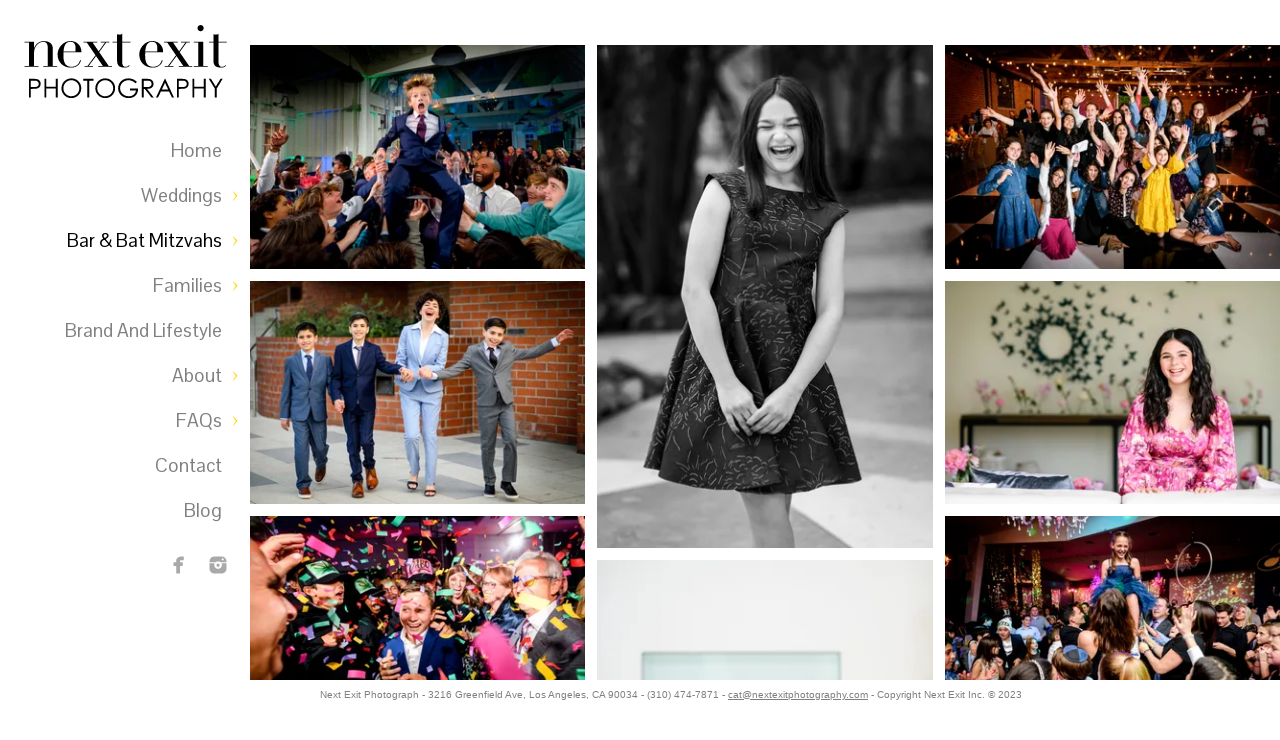

--- FILE ---
content_type: text/html; charset=utf-8
request_url: https://www.nextexitphotography.com/bar-bat-mitzvahs/bar-bat-mitzvah-portfolio/bat-mitzvah-photographer-la
body_size: 5872
content:
<!DOCTYPE html><!-- site by Good Gallery, www.goodgallery.com -->
<html class="no-js GalleryPage" lang="en">
<head>
    <link rel="dns-prefetch" href="//cdn.goodgallery.com" /><link rel="dns-prefetch" href="//www.google-analytics.com" />
	<link rel="shortcut icon" href="//cdn.goodgallery.com/a41696ab-c699-426a-826e-368d5833cef8/logo/1x5fakxs/irg41zvajxs.ico" />

	<title>Bar & Bat Mitzvah Portfolio - Next Exit Photography</title>
	 <link rel="canonical" href="https://www.nextexitphotography.com/bar-bat-mitzvahs/bar-bat-mitzvah-portfolio/bat-mitzvah-photographer-la" />
		<meta name="description" content="Click here for Next Exit Photography&#39;s award-winning Bar and Bat Mitzvah Portfolio. 
They are Jewish photographers with expertise in Jewish customs and traditions and have two decades of experience photographing Bar &amp; Bat Mitzvahs in Los Angeles and Orange County." />
<style type="text/css">.YB:before{content: attr(data-c);display: block;height: 150em;}</style><link rel="stylesheet" type="text/css" href="//cdn.goodgallery.com/a41696ab-c699-426a-826e-368d5833cef8/d/Desktop-8CGjuUJSOAfX3aIP4bWjzQ-2-2dQWQ__jwH0hrmRvBqKbIw.css" />
<script type="text/javascript" src="//cdn.goodgallery.com/a41696ab-c699-426a-826e-368d5833cef8/p/bundle-2teHGVEHG23F7yH4EM4Vng-20250629021656.js"></script>
    <script type="text/javascript" src="//cdn.goodgallery.com/a41696ab-c699-426a-826e-368d5833cef8/d/PageData-374y1qs8-d2d2f91b-b4db-49d1-91fa-98e07e6c5c8c-2dQWQ__jwH0hrmRvBqKbIw-2.js"></script>
    <meta name="viewport" content="width=device-width, initial-scale=1, maximum-scale=1.0, user-scalable=no" />
	<meta name="apple-mobile-web-app-capable" content="yes" />
    <!--[if lt IE 9]><script type="text/javascript" src="/admin/Scripts/excanvas.compiled.js"></script><script type="text/javascript" src="/admin/Scripts/jQuery.XDomainRequest.js"></script><![endif]-->

<meta property="og:url" content="https://www.nextexitphotography.com/bar-bat-mitzvahs/bar-bat-mitzvah-portfolio/bat-mitzvah-photographer-la" />
<meta property="og:type" content="website" />
<meta property="og:site_name" content="Next Exit Photography" />
<meta property="og:title" content="Bar &amp; Bat Mitzvah Portfolio - Next Exit Photography" />
<meta property="og:description" content="Click here for Next Exit Photography&#39;s award-winning Bar and Bat Mitzvah Portfolio. 
They are Jewish photographers with expertise in Jewish customs and traditions and have two decades of experience photographing Bar &amp; Bat Mitzvahs in Los Angeles and Orange County." />
<meta property="og:image" content="//cdn.goodgallery.com/a41696ab-c699-426a-826e-368d5833cef8/s/0200/2xupl7sf/lombardi-house-bar-mitzvah-hora.jpg" />
<meta property="og:image" content="//cdn.goodgallery.com/a41696ab-c699-426a-826e-368d5833cef8/s/0200/2xupl7q7/temple-bat-yahm-bat-mitzvah-portrait.jpg" />
<meta property="og:image" content="//cdn.goodgallery.com/a41696ab-c699-426a-826e-368d5833cef8/s/0200/2xupl7qe/seventh-place-bat-mitzvah-group-photo.jpg" />
<meta property="og:image" content="//cdn.goodgallery.com/a41696ab-c699-426a-826e-368d5833cef8/s/0200/2xupl7qe/valley-beth-shalom-bar-mitzvah-siblings-photo.jpg" />
<meta property="og:image" content="//cdn.goodgallery.com/a41696ab-c699-426a-826e-368d5833cef8/s/0200/2xupl7q2/backyard-bat-mitzvah-portrait.jpg" />
<meta property="og:image" content="//cdn.goodgallery.com/a41696ab-c699-426a-826e-368d5833cef8/s/0200/2xupl7rl/luxe-hotel-sunset-bar-mitzvah-confetti.jpg" />
<meta property="og:image" content="//cdn.goodgallery.com/a41696ab-c699-426a-826e-368d5833cef8/s/0200/2xupl7q2/best-bat-mitzvah-photographer-los-angeles.jpg" />
<meta property="og:image" content="//cdn.goodgallery.com/a41696ab-c699-426a-826e-368d5833cef8/s/0200/2xupl7q3/fun-kehillat-israel-bat-mitzvah-torah-portrait.jpg" />
<meta property="og:image" content="//cdn.goodgallery.com/a41696ab-c699-426a-826e-368d5833cef8/s/0200/2xupl7q3/rolling-hills-country-club-bar-mitzvah-photo-booth.jpg" />
<meta property="og:image" content="//cdn.goodgallery.com/a41696ab-c699-426a-826e-368d5833cef8/s/0200/2xupl7q9/temple-judea-bar-mitzvah-father-son-portrait.jpg" />
<meta property="og:image" content="//cdn.goodgallery.com/a41696ab-c699-426a-826e-368d5833cef8/s/0200/2xupl7rm/valley-beth-shalom-cantor-rabbi-torah-portrait.jpg" />
<meta property="og:image" content="//cdn.goodgallery.com/a41696ab-c699-426a-826e-368d5833cef8/s/0200/2xupl7q5/kehillat-israel-bat-mitzvah-tallit-presentation-portrait.jpg" />
<meta property="og:image" content="//cdn.goodgallery.com/a41696ab-c699-426a-826e-368d5833cef8/s/0200/2xupl7qb/audrey-irmas-pavilion-bar-mitzvah-siblings-portrait.jpg" />
<meta property="og:image" content="//cdn.goodgallery.com/a41696ab-c699-426a-826e-368d5833cef8/s/0200/2xupl7rl/congregation-ner-tamid-bar-mitzvah-grandfather-photograph.jpg" />
<meta property="og:image" content="//cdn.goodgallery.com/a41696ab-c699-426a-826e-368d5833cef8/s/0200/2xupl7qc/huntington-harbour-yacht-club-bar-mitzvah-siblings.jpg" />
<meta property="og:image" content="//cdn.goodgallery.com/a41696ab-c699-426a-826e-368d5833cef8/s/0200/2xupl7qd/huntington-beach-bar-mitzvah-party-portrait.jpg" />
<meta property="og:image" content="//cdn.goodgallery.com/a41696ab-c699-426a-826e-368d5833cef8/s/0200/2xupl7sd/temple-isaiah-bat-mitzvah-torah-reading-portrait.jpg" />
<meta property="og:image" content="//cdn.goodgallery.com/a41696ab-c699-426a-826e-368d5833cef8/s/0200/2xupl7sg/kehillat-israel-bar-mitzvah-parents-torah-portrait.jpg" />
<meta property="og:image" content="//cdn.goodgallery.com/a41696ab-c699-426a-826e-368d5833cef8/s/0200/2xupl7rq/brawerman-outdoor-bar-mitzvah-torah-portrait.jpg" />
<meta property="og:image" content="//cdn.goodgallery.com/a41696ab-c699-426a-826e-368d5833cef8/s/0200/2xupl7sc/tiato-kitchen-garden-bat-mitzvah-grand-enterance.jpg" />
<meta property="og:image" content="//cdn.goodgallery.com/a41696ab-c699-426a-826e-368d5833cef8/s/0200/2xupl7rr/valley-relics-museum-bar-mitzvah-family-portrait.jpg" />
<meta property="og:image" content="//cdn.goodgallery.com/a41696ab-c699-426a-826e-368d5833cef8/s/0200/2xupl7si/valley-beth-shalom-bat-mitzvah-torah-portrait-encino.jpg" />
<meta property="og:image" content="//cdn.goodgallery.com/a41696ab-c699-426a-826e-368d5833cef8/s/0200/2xupl7qd/mr-c-beverly-hills-bat-mitzvah-rooftop-portrait.jpg" />
<meta property="og:image" content="//cdn.goodgallery.com/a41696ab-c699-426a-826e-368d5833cef8/s/0200/2xupl7s0/ritz-carlton-marina-del-rey-bat-mitzvah-dad-friends.jpg" />
<meta property="og:image" content="//cdn.goodgallery.com/a41696ab-c699-426a-826e-368d5833cef8/s/0200/2xupl7rn/rancho-palos-verdes-bar-mitzvah-photography.jpg" />
<meta property="og:image" content="//cdn.goodgallery.com/a41696ab-c699-426a-826e-368d5833cef8/s/0200/2xupl7s9/wilshire-blvd-temple-bat-mitzvah-torah-portrait.jpg" />
<meta property="og:image" content="//cdn.goodgallery.com/a41696ab-c699-426a-826e-368d5833cef8/s/0200/2xupl7s6/bat-mitzvah-friends-pajama-swag-portrait.jpg" />
<meta property="og:image" content="//cdn.goodgallery.com/a41696ab-c699-426a-826e-368d5833cef8/s/0200/2xupl7rr/temple-isaiah-bar-mitzvah-family-torah-portrait.jpg" />
<meta property="og:image" content="//cdn.goodgallery.com/a41696ab-c699-426a-826e-368d5833cef8/s/0200/2xupl7rq/los-angeles-bat-mitzvah-group-hug-portrait.jpg" />
<meta property="og:image" content="//cdn.goodgallery.com/a41696ab-c699-426a-826e-368d5833cef8/s/0200/2xupl7s0/brawerman-bar-mitzvah-photographer.jpg" />
<meta property="og:image" content="//cdn.goodgallery.com/a41696ab-c699-426a-826e-368d5833cef8/s/0200/2xupl7rv/beverly-wilshire-hotel-mitzvah-photography.jpg" />
<meta property="og:image" content="//cdn.goodgallery.com/a41696ab-c699-426a-826e-368d5833cef8/s/0200/2xupl7rs/griffin-club-bar-mitzvah-photography.jpg" />
<meta property="og:image" content="//cdn.goodgallery.com/a41696ab-c699-426a-826e-368d5833cef8/s/0200/2xupl7sg/sneakertopia-los-angeles-bar-mitzvah-photography.jpg" />
<meta property="og:image" content="//cdn.goodgallery.com/a41696ab-c699-426a-826e-368d5833cef8/s/0200/2xupl7q1/luxe-hotel-sunset-bat-mitzvah-photographer.jpg" />
<meta property="og:image" content="//cdn.goodgallery.com/a41696ab-c699-426a-826e-368d5833cef8/s/0200/2xupl7sb/mr-cs-beverly-hills-bar-mitzvah-rooftop-portrait.jpg" />
<meta property="og:image" content="//cdn.goodgallery.com/a41696ab-c699-426a-826e-368d5833cef8/s/0200/2xupl7s3/temple-israel-hollywood-bat-mitzvah-photography.jpg" />
<meta property="og:image" content="//cdn.goodgallery.com/a41696ab-c699-426a-826e-368d5833cef8/s/0200/2xupl7s5/family-bar-mitzvah-photography.jpg" />
<meta property="og:image" content="//cdn.goodgallery.com/a41696ab-c699-426a-826e-368d5833cef8/s/0200/2xupl7qf/bat-mitzvah-mocktail-portrait.jpg" />
<meta property="og:image" content="//cdn.goodgallery.com/a41696ab-c699-426a-826e-368d5833cef8/s/0200/2xupl7rk/fun-orthodox-bar-mitzvah-photography.jpg" />
<meta property="og:image" content="//cdn.goodgallery.com/a41696ab-c699-426a-826e-368d5833cef8/s/0200/2xupl7sa/valley-rellic-museum-bar-mitzvah-photography.jpg" />
<meta property="og:image" content="//cdn.goodgallery.com/a41696ab-c699-426a-826e-368d5833cef8/s/0200/2xupl7s4/millwick-bar-mitzvah-photography.jpg" />
<meta property="og:image" content="//cdn.goodgallery.com/a41696ab-c699-426a-826e-368d5833cef8/s/0200/2xupl7ry/award-winning-los-angeles-bat-mitzvah-photographer.jpg" />
<meta property="og:image" content="//cdn.goodgallery.com/a41696ab-c699-426a-826e-368d5833cef8/s/0200/2xupl7s7/bat-mitzvah-family-photography.jpg" />
<meta property="og:image" content="//cdn.goodgallery.com/a41696ab-c699-426a-826e-368d5833cef8/s/0200/2xupl7rs/fun-bar-mitzvah-photography.jpg" />
<meta property="og:image" content="//cdn.goodgallery.com/a41696ab-c699-426a-826e-368d5833cef8/s/0200/2xupl7q1/classic-bar-mitzvah-photography.jpg" />
<meta property="og:image" content="//cdn.goodgallery.com/a41696ab-c699-426a-826e-368d5833cef8/s/0200/2xupl7q4/playa-studios-bat-mitzvah.jpg" />
<meta property="og:image" content="//cdn.goodgallery.com/a41696ab-c699-426a-826e-368d5833cef8/s/0200/2xupl7q6/playa-studios-bat-mitzvah-photographer.jpg" />
<meta property="og:image" content="//cdn.goodgallery.com/a41696ab-c699-426a-826e-368d5833cef8/s/0200/2xupl7q8/shade-hotel-bat-mitzvah-photography.jpg" />
<meta property="og:image" content="//cdn.goodgallery.com/a41696ab-c699-426a-826e-368d5833cef8/s/0200/2xupl7q7/orthodox-jewish-bar-mitzvah-photographer.jpg" />
<meta property="og:image" content="//cdn.goodgallery.com/a41696ab-c699-426a-826e-368d5833cef8/s/0200/2xupl7q4/beverly-hills-bar-mitzvah-photography.jpg" />
<meta property="og:image" content="//cdn.goodgallery.com/a41696ab-c699-426a-826e-368d5833cef8/s/0200/2xupl7q8/westwood-bar-mitzvah-photography.jpg" />
<meta property="og:image" content="//cdn.goodgallery.com/a41696ab-c699-426a-826e-368d5833cef8/s/0200/2xupl7q6/la-river-studios-bat-mitzvah-photography.jpg" />
<meta property="og:image" content="//cdn.goodgallery.com/a41696ab-c699-426a-826e-368d5833cef8/s/0200/2xupl7q5/family-bar-mitzvah-photographer.jpg" />
<meta property="og:image" content="//cdn.goodgallery.com/a41696ab-c699-426a-826e-368d5833cef8/s/0200/2xupl7ry/ki-bar-mitzvah-photography.jpg" />
<meta property="og:image" content="//cdn.goodgallery.com/a41696ab-c699-426a-826e-368d5833cef8/s/0200/2xupl7sd/bar-mitzvah-party-photography.jpg" />
<meta property="og:image" content="//cdn.goodgallery.com/a41696ab-c699-426a-826e-368d5833cef8/s/0200/2xupl7se/orange-county-bar-mitzvah-photography.jpg" />
<meta property="og:image" content="//cdn.goodgallery.com/a41696ab-c699-426a-826e-368d5833cef8/s/0200/2xupl7si/sinai-temple-bar-mitzvah-photography.jpg" />
<meta property="og:image" content="//cdn.goodgallery.com/a41696ab-c699-426a-826e-368d5833cef8/s/0200/2xupl7sk/sunset-tower-bar-mitzvah-photography.jpg" />
<meta property="og:image" content="//cdn.goodgallery.com/a41696ab-c699-426a-826e-368d5833cef8/s/0200/2xupl7s3/pacific-palisades-bar-mitzvah-photographer.jpg" />
<meta property="og:image" content="//cdn.goodgallery.com/a41696ab-c699-426a-826e-368d5833cef8/s/0200/2xupl7qc/candela-la-brea-bar-mitzvah-photographer.jpg" />
<meta property="og:image" content="//cdn.goodgallery.com/a41696ab-c699-426a-826e-368d5833cef8/s/0200/2xupl7sb/orthodox-bar-mitzvah-photographer.jpg" />
<meta property="og:image" content="//cdn.goodgallery.com/a41696ab-c699-426a-826e-368d5833cef8/s/0200/2xupl7sj/backyard-bar-mitzvah-photography.jpg" />
<meta property="og:image" content="//cdn.goodgallery.com/a41696ab-c699-426a-826e-368d5833cef8/s/0200/2xupl7s7/funny-bar-mitzvah-photography.jpg" />
<meta property="og:image" content="//cdn.goodgallery.com/a41696ab-c699-426a-826e-368d5833cef8/s/0200/2xupl7s2/vibiana-bat-mitzvah-photography.jpg" />
<meta property="og:image" content="//cdn.goodgallery.com/a41696ab-c699-426a-826e-368d5833cef8/s/0200/2xupl7rt/bar-mitzvah-service-photorapher.jpg" />
<meta property="og:image" content="//cdn.goodgallery.com/a41696ab-c699-426a-826e-368d5833cef8/s/0200/2xupl7s8/family-portrait-bat-mitzvah-photography.jpg" />
<meta property="og:image" content="//cdn.goodgallery.com/a41696ab-c699-426a-826e-368d5833cef8/s/0200/2xupl7sf/bar-mitzvah-torah-portrait.jpg" />
<meta property="og:image" content="//cdn.goodgallery.com/a41696ab-c699-426a-826e-368d5833cef8/s/0200/2xupl7s9/sibling-bar-mitzvah-photography.jpg" />
<meta property="og:image" content="//cdn.goodgallery.com/a41696ab-c699-426a-826e-368d5833cef8/s/0200/2xupl7sj/brentwood-country-club-bat-mitzvah-photography-1.jpg" />
<meta property="og:image" content="//cdn.goodgallery.com/a41696ab-c699-426a-826e-368d5833cef8/s/0200/2xupl7rx/sony-pictures-studio-bar-mitzvah-photography.jpg" />
<meta property="og:image" content="//cdn.goodgallery.com/a41696ab-c699-426a-826e-368d5833cef8/s/0200/2xupl7sh/family-portrait-bar-mitzvah-photographer.jpg" />
<meta property="og:image" content="//cdn.goodgallery.com/a41696ab-c699-426a-826e-368d5833cef8/s/0200/2xupl7sc/london-west-hollywood-beverly-hills-bat-mitzvah-photography.jpg" />
<meta property="og:image" content="//cdn.goodgallery.com/a41696ab-c699-426a-826e-368d5833cef8/s/0200/2xupl7rz/wilshire-blvd-west-bar-mitzvah-photographer.jpg" />
<meta property="og:image" content="//cdn.goodgallery.com/a41696ab-c699-426a-826e-368d5833cef8/s/0200/2xupl7sh/orthodox-bar-mitzvah-los-angeles.jpg" />
<meta property="og:image" content="//cdn.goodgallery.com/a41696ab-c699-426a-826e-368d5833cef8/s/0200/2xupl7rw/beverly-hills-bar-mitzvah-photographer.jpg" />
<meta property="og:image" content="//cdn.goodgallery.com/a41696ab-c699-426a-826e-368d5833cef8/s/0200/2xupl7s2/west-hollywood-bat-mitzvah-photographer.jpg" />
<meta property="og:image" content="//cdn.goodgallery.com/a41696ab-c699-426a-826e-368d5833cef8/s/0200/2xupl7s8/petersen-automotive-museum-bar-mitzvah-photography.jpg" />
<meta property="og:image" content="//cdn.goodgallery.com/a41696ab-c699-426a-826e-368d5833cef8/s/0200/2xupl7s6/lombardi-house-bar-mitzvah-photographer.jpg" />
<meta property="og:image" content="//cdn.goodgallery.com/a41696ab-c699-426a-826e-368d5833cef8/s/0200/2xupl7rx/vbs-bat-mitzvah-photography.jpg" />
<meta property="og:image" content="//cdn.goodgallery.com/a41696ab-c699-426a-826e-368d5833cef8/s/0200/2xupl7ru/garland-hotel-bat-mitzvah-photography.jpg" />
<meta property="og:image" content="//cdn.goodgallery.com/a41696ab-c699-426a-826e-368d5833cef8/s/0200/2xupl7ru/los-angeles-bar-mitzvah-photography.jpg" />
<meta property="og:image" content="//cdn.goodgallery.com/a41696ab-c699-426a-826e-368d5833cef8/s/0200/2xupl7s5/los-angeles-bar-mitzvah-photographer-2.jpg" />
<meta property="og:image" content="//cdn.goodgallery.com/a41696ab-c699-426a-826e-368d5833cef8/s/0200/2xupl7qf/temple-akiba-bat-mitzvah-photography.jpg" />
<meta property="og:image" content="//cdn.goodgallery.com/a41696ab-c699-426a-826e-368d5833cef8/s/0200/2xupl7rp/adat-ari-el-bat-mitzvah-photography.jpg" />
<meta property="og:image" content="//cdn.goodgallery.com/a41696ab-c699-426a-826e-368d5833cef8/s/0200/2xupl7sa/temple-isaiah-bat-mitzvah-photographer.jpg" />
<meta property="og:image" content="//cdn.goodgallery.com/a41696ab-c699-426a-826e-368d5833cef8/s/0200/2xupl7rn/bar-mitzvah-photographer-los-angeles-1.jpg" />
<meta property="og:image" content="//cdn.goodgallery.com/a41696ab-c699-426a-826e-368d5833cef8/s/0200/2xupl7q9/beverly-hills-high-end-bat-mitzvah-photography-1.jpg" />
<meta property="og:image" content="//cdn.goodgallery.com/a41696ab-c699-426a-826e-368d5833cef8/s/0200/2xupl7qb/outdoor-portrait-bar-mitzvah-photographer.jpg" />
<meta property="og:image" content="//cdn.goodgallery.com/a41696ab-c699-426a-826e-368d5833cef8/s/0200/2xupl7rk/backyard-bar-mitzvah-photographer.jpg" />
<meta property="og:image" content="//cdn.goodgallery.com/a41696ab-c699-426a-826e-368d5833cef8/s/0200/2xupl7rz/west-hollywood-bat-mitzvah-photographer-1.jpg" />
<meta property="og:image" content="//cdn.goodgallery.com/a41696ab-c699-426a-826e-368d5833cef8/s/0200/2xupl7qa/havdalah-bar-mitzvah-service-photography.jpg" />
<meta property="og:image" content="//cdn.goodgallery.com/a41696ab-c699-426a-826e-368d5833cef8/s/0200/2xupl7rw/london-hotel-west-hollywood-bat-mitzvah-photography.jpg" />
<meta property="og:image" content="//cdn.goodgallery.com/a41696ab-c699-426a-826e-368d5833cef8/s/0200/2xupl7s1/outdoor-malibu-bat-mitzvah-photographer.jpg" />
<meta property="og:image" content="//cdn.goodgallery.com/a41696ab-c699-426a-826e-368d5833cef8/s/0200/2xupl7qa/family-bar-mitzvah-photographer-1.jpg" />
<meta property="og:image" content="//cdn.goodgallery.com/a41696ab-c699-426a-826e-368d5833cef8/s/0200/2xupl7rm/outdoor-bar-mitzvah-photographer.jpg" />
<meta property="og:image" content="//cdn.goodgallery.com/a41696ab-c699-426a-826e-368d5833cef8/s/0200/2xupl7rv/bar-mitzvah-portrait-photographer-beverly-hills.jpg" />
<meta property="og:image" content="//cdn.goodgallery.com/a41696ab-c699-426a-826e-368d5833cef8/s/0200/2xupl7rt/bat-mitzvah-hora-photographer.jpg" />
<meta property="og:image" content="//cdn.goodgallery.com/a41696ab-c699-426a-826e-368d5833cef8/s/0200/2xupl7ro/bar-mitzvah-service-photography-los-angeles.jpg" />
<meta property="og:image" content="//cdn.goodgallery.com/a41696ab-c699-426a-826e-368d5833cef8/s/0200/2xupl7ro/n-burger-bar-mitzvah.jpg" />
<meta property="og:image" content="//cdn.goodgallery.com/a41696ab-c699-426a-826e-368d5833cef8/s/0200/2xupl7s4/adat-ari-el-bat-mitzvah-photographer.jpg" />
<meta property="og:image" content="//cdn.goodgallery.com/a41696ab-c699-426a-826e-368d5833cef8/s/0200/2xupl7s1/beach-bar-mitzvah-photography-santa-monica.jpg" />
<meta name="google-site-verification" content="U1uo8tqCH_pFqnXXYPk2OPFl45W29Tnx3SKg0L75xXA" />

<!-- Hotjar Tracking Code for www.nextexitphotography.com -->
<script>
    (function(h,o,t,j,a,r){
        h.hj=h.hj||function(){(h.hj.q=h.hj.q||[]).push(arguments)};
        h._hjSettings={hjid:2306656,hjsv:6};
        a=o.getElementsByTagName('head')[0];
        r=o.createElement('script');r.async=1;
        r.src=t+h._hjSettings.hjid+j+h._hjSettings.hjsv;
        a.appendChild(r);
    })(window,document,'https://static.hotjar.com/c/hotjar-','.js?sv=');
</script>
</head>
<body data-page-type="gallery" data-page-id="d2d2f91b-b4db-49d1-91fa-98e07e6c5c8c" data-tags="" data-menu-hash="2dQWQ__jwH0hrmRvBqKbIw" data-settings-hash="8CGjuUJSOAfX3aIP4bWjzQ" data-fotomotoid="" data-imglocation="//cdn.goodgallery.com/a41696ab-c699-426a-826e-368d5833cef8/" data-cdn="//cdn.goodgallery.com/a41696ab-c699-426a-826e-368d5833cef8" data-stoken="374y1qs8" data-settingstemplateid="">
    <div id="layoutContainer">
        <div id="gallery"></div>
    </div>
    <div class="nscontainer YB">
                <hr />
                <div class="thumblist">
                    <ol>
                            <li><a href="/bar-bat-mitzvahs/bar-bat-mitzvah-portfolio/lombardi-house-bar-mitzvah-hora" title="Lombardi House Bar Mitzvah Hora">Lombardi House Bar Mitzvah Hora</a></li>
                            <li><a href="/bar-bat-mitzvahs/bar-bat-mitzvah-portfolio/temple-bat-yahm-bat-mitzvah-portrait" title="Temple Bat Yahm Bat Mitzvah Portrait">Temple Bat Yahm Bat Mitzvah Portrait</a></li>
                            <li><a href="/bar-bat-mitzvahs/bar-bat-mitzvah-portfolio/seventh-place-bat-mitzvah-group-photo" title="Seventh Place Bat Mitzvah Group Photo">Seventh Place Bat Mitzvah Group Photo</a></li>
                            <li><a href="/bar-bat-mitzvahs/bar-bat-mitzvah-portfolio/valley-beth-shalom-bar-mitzvah-siblings-photo" title="Valley Beth Shalom Bar Mitzvah Siblings Photo">Valley Beth Shalom Bar Mitzvah Siblings Photo</a></li>
                            <li><a href="/bar-bat-mitzvahs/bar-bat-mitzvah-portfolio/backyard-bat-mitzvah-portrait" title="Backyard Bat Mitzvah Portrait">Backyard Bat Mitzvah Portrait</a></li>
                            <li><a href="/bar-bat-mitzvahs/bar-bat-mitzvah-portfolio/luxe-hotel-sunset-bar-mitzvah-confetti" title="Luxe Hotel Sunset Bar Mitzvah Confetti">Luxe Hotel Sunset Bar Mitzvah Confetti</a></li>
                            <li><a href="/bar-bat-mitzvahs/bar-bat-mitzvah-portfolio/best-bat-mitzvah-photographer-los-angeles" title="Best Bat Mitzvah Photographer Los Angeles">Best Bat Mitzvah Photographer Los Angeles</a></li>
                            <li><a href="/bar-bat-mitzvahs/bar-bat-mitzvah-portfolio/fun-kehillat-israel-bat-mitzvah-torah-portrait" title="Fun Kehillat Israel Bat Mitzvah Torah Portrait ">Fun Kehillat Israel Bat Mitzvah Torah Portrait </a></li>
                            <li><a href="/bar-bat-mitzvahs/bar-bat-mitzvah-portfolio/rolling-hills-country-club-bar-mitzvah-photo-booth" title="Rolling Hills Country Club Bar Mitzvah Photo Booth">Rolling Hills Country Club Bar Mitzvah Photo Booth</a></li>
                            <li><a href="/bar-bat-mitzvahs/bar-bat-mitzvah-portfolio/temple-judea-bar-mitzvah-father-son-portrait" title="Temple Judea Bar Mitzvah Father and Son Portrait">Temple Judea Bar Mitzvah Father and Son Portrait</a></li>
                            <li><a href="/bar-bat-mitzvahs/bar-bat-mitzvah-portfolio/valley-beth-shalom-cantor-rabbi-torah-portrait" title="Valley Beth Shalom Cantor and Rabbi Torah Portrait">Valley Beth Shalom Cantor and Rabbi Torah Portrait</a></li>
                            <li><a href="/bar-bat-mitzvahs/bar-bat-mitzvah-portfolio/kehillat-israel-bat-mitzvah-tallit-presentation-portrait" title="Kehillat Israel Bat Mitzvah Tallit Presentation Portrait">Kehillat Israel Bat Mitzvah Tallit Presentation Portrait</a></li>
                            <li><a href="/bar-bat-mitzvahs/bar-bat-mitzvah-portfolio/audrey-irmas-pavilion-bar-mitzvah-siblings-portrait" title="Audrey Irmas Pavilion Bar Mitzvah Siblings Portrait">Audrey Irmas Pavilion Bar Mitzvah Siblings Portrait</a></li>
                            <li><a href="/bar-bat-mitzvahs/bar-bat-mitzvah-portfolio/congregation-ner-tamid-bar-mitzvah-grandfather-photograph" title="Congregation Ner Tamid Bar Mitzvah Grandfather Photograph">Congregation Ner Tamid Bar Mitzvah Grandfather Photograph</a></li>
                            <li><a href="/bar-bat-mitzvahs/bar-bat-mitzvah-portfolio/huntington-harbour-yacht-club-bar-mitzvah-siblings" title="Huntington Harbour Yacht Club Bar Mitzvah Siblings">Huntington Harbour Yacht Club Bar Mitzvah Siblings</a></li>
                            <li><a href="/bar-bat-mitzvahs/bar-bat-mitzvah-portfolio/huntington-beach-bar-mitzvah-party-portrait" title="Huntington Beach Bar Mitzvah Party Portrait">Huntington Beach Bar Mitzvah Party Portrait</a></li>
                            <li><a href="/bar-bat-mitzvahs/bar-bat-mitzvah-portfolio/temple-isaiah-bat-mitzvah-torah-reading-portrait" title="Temple Isaiah Bat Mitzvah Torah Reading Portrait">Temple Isaiah Bat Mitzvah Torah Reading Portrait</a></li>
                            <li><a href="/bar-bat-mitzvahs/bar-bat-mitzvah-portfolio/kehillat-israel-bar-mitzvah-parents-torah-portrait" title="Kehillat Israel Bar Mitzvah and Parents Torah Portrait">Kehillat Israel Bar Mitzvah and Parents Torah Portrait</a></li>
                            <li><a href="/bar-bat-mitzvahs/bar-bat-mitzvah-portfolio/brawerman-outdoor-bar-mitzvah-torah-portrait" title="Brawerman Outdoor Bar Mitzvah Torah Portrait">Brawerman Outdoor Bar Mitzvah Torah Portrait</a></li>
                            <li><a href="/bar-bat-mitzvahs/bar-bat-mitzvah-portfolio/tiato-kitchen-garden-bat-mitzvah-grand-enterance" title="Tiato Kitchen + Garden Bat Mitzvah Grand Enterance">Tiato Kitchen + Garden Bat Mitzvah Grand Enterance</a></li>
                            <li><a href="/bar-bat-mitzvahs/bar-bat-mitzvah-portfolio/valley-relics-museum-bar-mitzvah-family-portrait" title="Valley Relics Museum Bar Mitzvah Family Portrait">Valley Relics Museum Bar Mitzvah Family Portrait</a></li>
                            <li><a href="/bar-bat-mitzvahs/bar-bat-mitzvah-portfolio/valley-beth-shalom-bat-mitzvah-torah-portrait-encino" title="Valley Beth Shalom Bat Mitzvah Torah Portrait - Encino">Valley Beth Shalom Bat Mitzvah Torah Portrait - Encino</a></li>
                            <li><a href="/bar-bat-mitzvahs/bar-bat-mitzvah-portfolio/mr-c-beverly-hills-bat-mitzvah-rooftop-portrait" title="Mr. C Beverly Hills Bat Mitzvah Rooftop Portrait">Mr. C Beverly Hills Bat Mitzvah Rooftop Portrait</a></li>
                            <li><a href="/bar-bat-mitzvahs/bar-bat-mitzvah-portfolio/ritz-carlton-marina-del-rey-bat-mitzvah-dad-friends" title="Ritz Carlton Marina Del Rey Bat Mitzvah Dad with Friends">Ritz Carlton Marina Del Rey Bat Mitzvah Dad with Friends</a></li>
                            <li><a href="/bar-bat-mitzvahs/bar-bat-mitzvah-portfolio/rancho-palos-verdes-bar-mitzvah-photography" title="Rancho Palos Verdes Bar Mitzvah Photography">Rancho Palos Verdes Bar Mitzvah Photography</a></li>
                            <li><a href="/bar-bat-mitzvahs/bar-bat-mitzvah-portfolio/wilshire-blvd-temple-bat-mitzvah-torah-portrait" title="Wilshire Blvd Temple Bat Mitzvah Torah Portrait">Wilshire Blvd Temple Bat Mitzvah Torah Portrait</a></li>
                            <li><a href="/bar-bat-mitzvahs/bar-bat-mitzvah-portfolio/bat-mitzvah-friends-pajama-swag-portrait" title="Bat Mitzvah Friends in Pajama Swag Portrait">Bat Mitzvah Friends in Pajama Swag Portrait</a></li>
                            <li><a href="/bar-bat-mitzvahs/bar-bat-mitzvah-portfolio/temple-isaiah-bar-mitzvah-family-torah-portrait" title="Temple Isaiah Bar Mitzvah Family Torah Portrait">Temple Isaiah Bar Mitzvah Family Torah Portrait</a></li>
                            <li><a href="/bar-bat-mitzvahs/bar-bat-mitzvah-portfolio/los-angeles-bat-mitzvah-group-hug-portrait" title="Los Angeles Bat Mitzvah Group Hug Portrait">Los Angeles Bat Mitzvah Group Hug Portrait</a></li>
                            <li><a href="/bar-bat-mitzvahs/bar-bat-mitzvah-portfolio/brawerman-bar-mitzvah-photographer" title="Brawerman Bar Mitzvah Photographer">Brawerman Bar Mitzvah Photographer</a></li>
                            <li><a href="/bar-bat-mitzvahs/bar-bat-mitzvah-portfolio/beverly-wilshire-hotel-mitzvah-photography" title="Beverly Wilshire Hotel Mitzvah Photography">Beverly Wilshire Hotel Mitzvah Photography</a></li>
                            <li><a href="/bar-bat-mitzvahs/bar-bat-mitzvah-portfolio/griffin-club-bar-mitzvah-photography" title="Griffin Club Bar Mitzvah Photography">Griffin Club Bar Mitzvah Photography</a></li>
                            <li><a href="/bar-bat-mitzvahs/bar-bat-mitzvah-portfolio/sneakertopia-los-angeles-bar-mitzvah-photography" title="Sneakertopia Los Angeles Bar Mitzvah Photography">Sneakertopia Los Angeles Bar Mitzvah Photography</a></li>
                            <li><a href="/bar-bat-mitzvahs/bar-bat-mitzvah-portfolio/luxe-hotel-sunset-bat-mitzvah-photographer" title="Luxe Hotel Sunset Bat Mitzvah Photographer">Luxe Hotel Sunset Bat Mitzvah Photographer</a></li>
                            <li><a href="/bar-bat-mitzvahs/bar-bat-mitzvah-portfolio/mr-cs-beverly-hills-bar-mitzvah-rooftop-portrait" title="Mr Cs Beverly Hills Bar Mitzvah Rooftop Portrait">Mr Cs Beverly Hills Bar Mitzvah Rooftop Portrait</a></li>
                            <li><a href="/bar-bat-mitzvahs/bar-bat-mitzvah-portfolio/temple-israel-hollywood-bat-mitzvah-photography" title="Temple Israel of Hollywood Bat Mitzvah Photography">Temple Israel of Hollywood Bat Mitzvah Photography</a></li>
                            <li><a href="/bar-bat-mitzvahs/bar-bat-mitzvah-portfolio/family-bar-mitzvah-photography" title="Family Bar Mitzvah Photography">Family Bar Mitzvah Photography</a></li>
                            <li><a href="/bar-bat-mitzvahs/bar-bat-mitzvah-portfolio/bat-mitzvah-mocktail-portrait" title="Bat Mitzvah Mocktail Portrait">Bat Mitzvah Mocktail Portrait</a></li>
                            <li><a href="/bar-bat-mitzvahs/bar-bat-mitzvah-portfolio/fun-orthodox-bar-mitzvah-photography" title="Fun Orthodox Bar Mitzvah Photography">Fun Orthodox Bar Mitzvah Photography</a></li>
                            <li><a href="/bar-bat-mitzvahs/bar-bat-mitzvah-portfolio/valley-rellic-museum-bar-mitzvah-photography" title="Valley Rellic Museum Bar Mitzvah Photography">Valley Rellic Museum Bar Mitzvah Photography</a></li>
                            <li><a href="/bar-bat-mitzvahs/bar-bat-mitzvah-portfolio/millwick-bar-mitzvah-photography" title="Millwick Bar Mitzvah Photography">Millwick Bar Mitzvah Photography</a></li>
                            <li><a href="/bar-bat-mitzvahs/bar-bat-mitzvah-portfolio/award-winning-los-angeles-bat-mitzvah-photographer" title="Award Winning Los Angeles Bat Mitzvah Photographer">Award Winning Los Angeles Bat Mitzvah Photographer</a></li>
                            <li><a href="/bar-bat-mitzvahs/bar-bat-mitzvah-portfolio/bat-mitzvah-family-photography" title="Bat Mitzvah Family Photography ">Bat Mitzvah Family Photography </a></li>
                            <li><a href="/bar-bat-mitzvahs/bar-bat-mitzvah-portfolio/fun-bar-mitzvah-photography" title="Fun Bar Mitzvah Photography">Fun Bar Mitzvah Photography</a></li>
                            <li><a href="/bar-bat-mitzvahs/bar-bat-mitzvah-portfolio/classic-bar-mitzvah-photography" title="Classic Bar Mitzvah Photography">Classic Bar Mitzvah Photography</a></li>
                            <li><a href="/bar-bat-mitzvahs/bar-bat-mitzvah-portfolio/playa-studios-bat-mitzvah" title="Playa Studios Bat Mitzvah">Playa Studios Bat Mitzvah</a></li>
                            <li><a href="/bar-bat-mitzvahs/bar-bat-mitzvah-portfolio/playa-studios-bat-mitzvah-photographer" title="Playa Studios Bat Mitzvah Photographer">Playa Studios Bat Mitzvah Photographer</a></li>
                            <li><a href="/bar-bat-mitzvahs/bar-bat-mitzvah-portfolio/shade-hotel-bat-mitzvah-photography" title="Shade Hotel Bat Mitzvah Photography ">Shade Hotel Bat Mitzvah Photography </a></li>
                            <li><a href="/bar-bat-mitzvahs/bar-bat-mitzvah-portfolio/orthodox-jewish-bar-mitzvah-photographer" title="Orthodox Jewish Bar Mitzvah Photographer">Orthodox Jewish Bar Mitzvah Photographer</a></li>
                            <li><a href="/bar-bat-mitzvahs/bar-bat-mitzvah-portfolio/beverly-hills-bar-mitzvah-photography" title="Beverly Hills Bar Mitzvah Photography">Beverly Hills Bar Mitzvah Photography</a></li>
                            <li><a href="/bar-bat-mitzvahs/bar-bat-mitzvah-portfolio/westwood-bar-mitzvah-photography" title="Westwood Bar Mitzvah Photography">Westwood Bar Mitzvah Photography</a></li>
                            <li><a href="/bar-bat-mitzvahs/bar-bat-mitzvah-portfolio/la-river-studios-bat-mitzvah-photography" title="LA River Studios Bat Mitzvah Photography">LA River Studios Bat Mitzvah Photography</a></li>
                            <li><a href="/bar-bat-mitzvahs/bar-bat-mitzvah-portfolio/family-bar-mitzvah-photographer" title="Family Bar Mitzvah Photographer">Family Bar Mitzvah Photographer</a></li>
                            <li><a href="/bar-bat-mitzvahs/bar-bat-mitzvah-portfolio/ki-bar-mitzvah-photography" title="KI Bar Mitzvah Photography">KI Bar Mitzvah Photography</a></li>
                            <li><a href="/bar-bat-mitzvahs/bar-bat-mitzvah-portfolio/bar-mitzvah-party-photography" title="Bar Mitzvah Party Photography">Bar Mitzvah Party Photography</a></li>
                            <li><a href="/bar-bat-mitzvahs/bar-bat-mitzvah-portfolio/orange-county-bar-mitzvah-photography" title="Orange County Bar Mitzvah Photography">Orange County Bar Mitzvah Photography</a></li>
                            <li><a href="/bar-bat-mitzvahs/bar-bat-mitzvah-portfolio/sinai-temple-bar-mitzvah-photography" title="Sinai Temple Bar Mitzvah Photography">Sinai Temple Bar Mitzvah Photography</a></li>
                            <li><a href="/bar-bat-mitzvahs/bar-bat-mitzvah-portfolio/sunset-tower-bar-mitzvah-photography" title="Sunset Tower Bar Mitzvah Photography">Sunset Tower Bar Mitzvah Photography</a></li>
                            <li><a href="/bar-bat-mitzvahs/bar-bat-mitzvah-portfolio/pacific-palisades-bar-mitzvah-photographer" title="Pacific Palisades Bar Mitzvah Photographer ">Pacific Palisades Bar Mitzvah Photographer </a></li>
                            <li><a href="/bar-bat-mitzvahs/bar-bat-mitzvah-portfolio/candela-la-brea-bar-mitzvah-photographer" title="Candela La Brea Bar Mitzvah Photographer">Candela La Brea Bar Mitzvah Photographer</a></li>
                            <li><a href="/bar-bat-mitzvahs/bar-bat-mitzvah-portfolio/orthodox-bar-mitzvah-photographer" title="Orthodox Bar Mitzvah Photographer">Orthodox Bar Mitzvah Photographer</a></li>
                            <li><a href="/bar-bat-mitzvahs/bar-bat-mitzvah-portfolio/backyard-bar-mitzvah-photography" title="Backyard Bar Mitzvah Photography">Backyard Bar Mitzvah Photography</a></li>
                            <li><a href="/bar-bat-mitzvahs/bar-bat-mitzvah-portfolio/funny-bar-mitzvah-photography" title="Funny Bar Mitzvah Photography">Funny Bar Mitzvah Photography</a></li>
                            <li><a href="/bar-bat-mitzvahs/bar-bat-mitzvah-portfolio/vibiana-bat-mitzvah-photography" title="Vibiana Bat Mitzvah Photography">Vibiana Bat Mitzvah Photography</a></li>
                            <li><a href="/bar-bat-mitzvahs/bar-bat-mitzvah-portfolio/bar-mitzvah-service-photorapher" title="Bar Mitzvah Service Photorapher">Bar Mitzvah Service Photorapher</a></li>
                            <li><a href="/bar-bat-mitzvahs/bar-bat-mitzvah-portfolio/family-portrait-bat-mitzvah-photography" title="Family Portrait Bat Mitzvah Photography">Family Portrait Bat Mitzvah Photography</a></li>
                            <li><a href="/bar-bat-mitzvahs/bar-bat-mitzvah-portfolio/bar-mitzvah-torah-portrait" title="Bar Mitzvah Torah Portrait">Bar Mitzvah Torah Portrait</a></li>
                            <li><a href="/bar-bat-mitzvahs/bar-bat-mitzvah-portfolio/sibling-bar-mitzvah-photography" title="Sibling Bar Mitzvah Photography">Sibling Bar Mitzvah Photography</a></li>
                            <li><a href="/bar-bat-mitzvahs/bar-bat-mitzvah-portfolio/brentwood-country-club-bat-mitzvah-photography-1" title="Brentwood Country Club Bat Mitzvah Photography 1">Brentwood Country Club Bat Mitzvah Photography 1</a></li>
                            <li><a href="/bar-bat-mitzvahs/bar-bat-mitzvah-portfolio/sony-pictures-studio-bar-mitzvah-photography" title="Sony Pictures Studio Bar Mitzvah Photography
">Sony Pictures Studio Bar Mitzvah Photography
</a></li>
                            <li><a href="/bar-bat-mitzvahs/bar-bat-mitzvah-portfolio/family-portrait-bar-mitzvah-photographer" title="Family Portrait Bar Mitzvah Photographer">Family Portrait Bar Mitzvah Photographer</a></li>
                            <li><a href="/bar-bat-mitzvahs/bar-bat-mitzvah-portfolio/london-west-hollywood-beverly-hills-bat-mitzvah-photography" title="The London West Hollywood at Beverly Hills Bat Mitzvah Photography">The London West Hollywood at Beverly Hills Bat Mitzvah Photography</a></li>
                            <li><a href="/bar-bat-mitzvahs/bar-bat-mitzvah-portfolio/wilshire-blvd-west-bar-mitzvah-photographer" title="Wilshire Blvd West Bar Mitzvah Photographer">Wilshire Blvd West Bar Mitzvah Photographer</a></li>
                            <li><a href="/bar-bat-mitzvahs/bar-bat-mitzvah-portfolio/orthodox-bar-mitzvah-los-angeles" title="Orthodox Bar Mitzvah Los Angeles">Orthodox Bar Mitzvah Los Angeles</a></li>
                            <li><a href="/bar-bat-mitzvahs/bar-bat-mitzvah-portfolio/beverly-hills-bar-mitzvah-photographer" title="Beverly Hills Bar Mitzvah Photographer">Beverly Hills Bar Mitzvah Photographer</a></li>
                            <li><a href="/bar-bat-mitzvahs/bar-bat-mitzvah-portfolio/west-hollywood-bat-mitzvah-photographer" title="West Hollywood Bat Mitzvah PHotographer">West Hollywood Bat Mitzvah PHotographer</a></li>
                            <li><a href="/bar-bat-mitzvahs/bar-bat-mitzvah-portfolio/petersen-automotive-museum-bar-mitzvah-photography" title="Petersen Automotive Museum Bar Mitzvah Photography">Petersen Automotive Museum Bar Mitzvah Photography</a></li>
                            <li><a href="/bar-bat-mitzvahs/bar-bat-mitzvah-portfolio/lombardi-house-bar-mitzvah-photographer" title="Lombardi House Bar Mitzvah Photographer">Lombardi House Bar Mitzvah Photographer</a></li>
                            <li><a href="/bar-bat-mitzvahs/bar-bat-mitzvah-portfolio/vbs-bat-mitzvah-photography" title="VBS Bat Mitzvah Photography">VBS Bat Mitzvah Photography</a></li>
                            <li><a href="/bar-bat-mitzvahs/bar-bat-mitzvah-portfolio/garland-hotel-bat-mitzvah-photography" title="The Garland Hotel Bat Mitzvah Photography">The Garland Hotel Bat Mitzvah Photography</a></li>
                            <li><a href="/bar-bat-mitzvahs/bar-bat-mitzvah-portfolio/los-angeles-bar-mitzvah-photography" title="Los Angeles Bar Mitzvah Photography">Los Angeles Bar Mitzvah Photography</a></li>
                            <li><a href="/bar-bat-mitzvahs/bar-bat-mitzvah-portfolio/los-angeles-bar-mitzvah-photographer-2" title="Los Angeles Bar Mitzvah Photographer 2">Los Angeles Bar Mitzvah Photographer 2</a></li>
                            <li><a href="/bar-bat-mitzvahs/bar-bat-mitzvah-portfolio/temple-akiba-bat-mitzvah-photography" title="Temple Akiba Bat Mitzvah Photography">Temple Akiba Bat Mitzvah Photography</a></li>
                            <li><a href="/bar-bat-mitzvahs/bar-bat-mitzvah-portfolio/adat-ari-el-bat-mitzvah-photography" title="Adat Ari El Bat Mitzvah Photography">Adat Ari El Bat Mitzvah Photography</a></li>
                            <li><a href="/bar-bat-mitzvahs/bar-bat-mitzvah-portfolio/temple-isaiah-bat-mitzvah-photographer" title="Temple Isaiah Bat Mitzvah Photographer">Temple Isaiah Bat Mitzvah Photographer</a></li>
                            <li><a href="/bar-bat-mitzvahs/bar-bat-mitzvah-portfolio/bar-mitzvah-photographer-los-angeles-1" title="Bar Mitzvah Photographer Los Angeles 1">Bar Mitzvah Photographer Los Angeles 1</a></li>
                            <li><a href="/bar-bat-mitzvahs/bar-bat-mitzvah-portfolio/beverly-hills-high-end-bat-mitzvah-photography-1" title="Beverly HIlls High End Bat Mitzvah Photography 1">Beverly HIlls High End Bat Mitzvah Photography 1</a></li>
                            <li><a href="/bar-bat-mitzvahs/bar-bat-mitzvah-portfolio/outdoor-portrait-bar-mitzvah-photographer" title="Outdoor Portrait Bar Mitzvah Photographer">Outdoor Portrait Bar Mitzvah Photographer</a></li>
                            <li><a href="/bar-bat-mitzvahs/bar-bat-mitzvah-portfolio/backyard-bar-mitzvah-photographer" title="Backyard Bar Mitzvah Photographer">Backyard Bar Mitzvah Photographer</a></li>
                            <li><a href="/bar-bat-mitzvahs/bar-bat-mitzvah-portfolio/west-hollywood-bat-mitzvah-photographer-1" title="West Hollywood Bat Mitzvah Photographer 1">West Hollywood Bat Mitzvah Photographer 1</a></li>
                            <li><a href="/bar-bat-mitzvahs/bar-bat-mitzvah-portfolio/havdalah-bar-mitzvah-service-photography" title="Havdalah Bar Mitzvah Service Photography">Havdalah Bar Mitzvah Service Photography</a></li>
                            <li><a href="/bar-bat-mitzvahs/bar-bat-mitzvah-portfolio/london-hotel-west-hollywood-bat-mitzvah-photography" title="London Hotel West Hollywood Bat Mitzvah Photography">London Hotel West Hollywood Bat Mitzvah Photography</a></li>
                            <li><a href="/bar-bat-mitzvahs/bar-bat-mitzvah-portfolio/outdoor-malibu-bat-mitzvah-photographer" title="Outdoor Malibu Bat Mitzvah Photographer">Outdoor Malibu Bat Mitzvah Photographer</a></li>
                            <li><a href="/bar-bat-mitzvahs/bar-bat-mitzvah-portfolio/family-bar-mitzvah-photographer-1" title="Family Bar Mitzvah Photographer 1">Family Bar Mitzvah Photographer 1</a></li>
                            <li><a href="/bar-bat-mitzvahs/bar-bat-mitzvah-portfolio/outdoor-bar-mitzvah-photographer" title="Outdoor Bar Mitzvah Photographer">Outdoor Bar Mitzvah Photographer</a></li>
                            <li><a href="/bar-bat-mitzvahs/bar-bat-mitzvah-portfolio/bar-mitzvah-portrait-photographer-beverly-hills" title="Bar Mitzvah Portrait Photographer Beverly Hills">Bar Mitzvah Portrait Photographer Beverly Hills</a></li>
                            <li><a href="/bar-bat-mitzvahs/bar-bat-mitzvah-portfolio/bat-mitzvah-hora-photographer" title="Bat Mitzvah Hora Photographer">Bat Mitzvah Hora Photographer</a></li>
                            <li><a href="/bar-bat-mitzvahs/bar-bat-mitzvah-portfolio/bar-mitzvah-service-photography-los-angeles" title="Bar Mitzvah Service Photography Los Angeles">Bar Mitzvah Service Photography Los Angeles</a></li>
                            <li><a href="/bar-bat-mitzvahs/bar-bat-mitzvah-portfolio/n-burger-bar-mitzvah" title="In N Out Burger Bar Mitzvah">In N Out Burger Bar Mitzvah</a></li>
                            <li><a href="/bar-bat-mitzvahs/bar-bat-mitzvah-portfolio/adat-ari-el-bat-mitzvah-photographer" title="Adat Ari El Bat Mitzvah Photographer">Adat Ari El Bat Mitzvah Photographer</a></li>
                            <li><a href="/bar-bat-mitzvahs/bar-bat-mitzvah-portfolio/beach-bar-mitzvah-photography-santa-monica" title="Beach Bar Mitzvah Photography Santa Monica">Beach Bar Mitzvah Photography Santa Monica</a></li>
                    </ol>
                </div>
    </div>
            
            <div class="fulljustify toplevelmenu YB">
                    <a href="/" title="Next Exit Photography | Los Angeles Wedding Photography / Los Angeles Bar and Bat Mitzvah Photographer"><span>Home</span></a>
                    <a href="/weddings" title="Weddings"><span>Weddings</span></a>
                    <a href="/bar-bat-mitzvahs" title="Bar &amp; Bat Mitzvahs"><span>Bar & Bat Mitzvahs</span></a>
                    <a href="/families" title="Families"><span>Families</span></a>
                    <a href="http://www.nextexitstudio.com/" title="Corporate"><span>Brand and Lifestyle</span></a>
                    <a href="/about" title="About"><span>About</span></a>
                    <a href="/faq" title="FAQs"><span>FAQs</span></a>
                    <a href="/contact" title="Contact"><span>Contact</span></a>
                    <a href="/blog/" title="Blog"><span>Blog</span></a>
                    <a><span>Social Networks</span></a>
            </div>
        
            
            <div class="PageInformationArea GGTextContent YB">
                <span>
                    <h2 style="text-align: center;">Los Angeles &amp; Orange County Bar &amp; Bat Mitzvah Photographers </h2><p><br></p><p>
</p><p>Mazel Tov on your child becoming a B’Nei Mitzvah! We would love to work with your family on this meaningful and celebratory day.</p><p>With a creative and comfortable style, West Los Angeles based wife and husband photographers, Cat and Adi Benner, are considered two of the most sought after Bar and Bat Mitzvah Photographers in Southern California. Next Exit Photography is celebrated for their natural, joyful, authentic, and filmlike color and black &amp; white images. They are masters at capturing the unique and always delightful personalities of each of their client families.</p><p><br></p><p>Cat and Adi were Bat and Bar Mitzvahed in the 1980s and wish that their parents had hired better photographers. They are both experts in Jewish traditions and each has two decades of event photography experience photographing every kind of Jewish simcha: Reform, Conservative, Reconstructionist, Modern Orthodox, as well as progressive, diverse, and strictly observant. And… they happen to be the parents of 2 Mitzvah-aged kiddos themselves. </p><p>Click below to check our availability.</p><div class="CTAContainer">
<div class="ButtonCTA">
<a class="CTAButton" href="http://www.nextexitphotography.com/contact" rel="noopener noreferrer"><span>Contact Us</span></a>
</div>
</div><p><br></p><p style="text-align: center;"><br></p><p style="text-align: center;"><br></p><p style="text-align: center;">Bar Mitzvah Photographer| Bat Mitzvah Photographer | Los Angeles Bar Mitzvah Photography| Los Angeles Bat Mitzvah Photography | Orange County Bat Mitzvah Photographer|Orange County Bar Mitzvah Photographer</p><p>
                                            <ul class="GGBottomNavigation">
                                <li>
                                        <span>Bar&nbsp;&&nbsp;Bat&nbsp;Mitzvah&nbsp;Portfolio</span>
                                </li>
                                <li>
                                        <a href="/bar-bat-mitzvahs/bar-bat-mitzvah-portfolio-2" title="Bar &amp; Bat Mitzvah Portfolio 2"><span>Bar&nbsp;&&nbsp;Bat&nbsp;Mitzvah&nbsp;Portfolio&nbsp;2</span></a>
                                </li>
                                <li>
                                        <a href="/bar-bat-mitzvahs/venues-love-mitzvahs" title="Venues We Love"><span>Venues&nbsp;We&nbsp;Love</span></a>
                                </li>
                        </ul>
                </span>
            </div>
        
        </body>
</html>


--- FILE ---
content_type: text/html; charset=utf-8
request_url: https://www.nextexitphotography.com/bar-bat-mitzvahs/bar-bat-mitzvah-portfolio?IsAjax=1
body_size: 37380
content:
<!DOCTYPE html><!-- site by Good Gallery, www.goodgallery.com -->
<html class="no-js GalleryPage ">
<head>
<title>Bar & Bat Mitzvah Portfolio - Next Exit Photography</title>
<meta name="description" content="Click here for Next Exit Photography&#39;s award-winning Bar and Bat Mitzvah Portfolio. 
They are Jewish photographers with expertise in Jewish customs and traditions and have two decades of experience photographing Bar &amp; Bat Mitzvahs in Los Angeles and Orange County." />
<link rel="dns-prefetch" href="//cdn.goodgallery.com" /><link rel="dns-prefetch" href="//www.google-analytics.com" />
<link rel="shortcut icon" href="//cdn.goodgallery.com/a41696ab-c699-426a-826e-368d5833cef8/logo/1x5fakxs/irg41zvajxs.ico" />

 <meta name="robots" content="noarchive" /> 	 <link rel="canonical" href="https://www.nextexitphotography.com/bar-bat-mitzvahs/bar-bat-mitzvah-portfolio" />
 <style type="text/css">.YB:before{content: attr(data-c);display: block;height: 150em;}</style><link rel="stylesheet" type="text/css" media="print" onload="if(media!='all')media='all'" href="//cdn.goodgallery.com/a41696ab-c699-426a-826e-368d5833cef8/d/Desktop-8CGjuUJSOAfX3aIP4bWjzQ-2-2dQWQ__jwH0hrmRvBqKbIw.css" />
<script type="text/javascript" src="//cdn.goodgallery.com/a41696ab-c699-426a-826e-368d5833cef8/p/bundle-2teHGVEHG23F7yH4EM4Vng-20250629021656.js"></script>
<script type="text/javascript" src="//cdn.goodgallery.com/a41696ab-c699-426a-826e-368d5833cef8/d/PageData-374y1qs8-d2d2f91b-b4db-49d1-91fa-98e07e6c5c8c-2dQWQ__jwH0hrmRvBqKbIw-2.js"></script>
<!--[if lt IE 9]><script type="text/javascript" src="/admin/Scripts/jQuery.XDomainRequest.js"></script><![endif]-->

<meta property="og:url" content="https://www.nextexitphotography.com/bar-bat-mitzvahs/bar-bat-mitzvah-portfolio" />
<meta property="og:type" content="website" />
<meta property="og:site_name" content="Next Exit Photography" />
<meta property="og:image" content="https://cdn.goodgallery.com/a41696ab-c699-426a-826e-368d5833cef8/s/0200/2xupl7sf/lombardi-house-bar-mitzvah-hora.jpg"/><meta property="og:image" content="https://cdn.goodgallery.com/a41696ab-c699-426a-826e-368d5833cef8/s/0200/2xupl7q7/temple-bat-yahm-bat-mitzvah-portrait.jpg"/><meta property="og:image" content="https://cdn.goodgallery.com/a41696ab-c699-426a-826e-368d5833cef8/s/0200/2xupl7qe/seventh-place-bat-mitzvah-group-photo.jpg"/><meta property="og:image" content="https://cdn.goodgallery.com/a41696ab-c699-426a-826e-368d5833cef8/s/0200/2xupl7qe/valley-beth-shalom-bar-mitzvah-siblings-photo.jpg"/><meta property="og:image" content="https://cdn.goodgallery.com/a41696ab-c699-426a-826e-368d5833cef8/s/0200/2xupl7q2/backyard-bat-mitzvah-portrait.jpg"/><meta property="og:image" content="https://cdn.goodgallery.com/a41696ab-c699-426a-826e-368d5833cef8/s/0200/2xupl7rl/luxe-hotel-sunset-bar-mitzvah-confetti.jpg"/><meta property="og:image" content="https://cdn.goodgallery.com/a41696ab-c699-426a-826e-368d5833cef8/s/0200/2xupl7q2/best-bat-mitzvah-photographer-los-angeles.jpg"/><meta property="og:image" content="https://cdn.goodgallery.com/a41696ab-c699-426a-826e-368d5833cef8/s/0200/2xupl7q3/fun-kehillat-israel-bat-mitzvah-torah-portrait.jpg"/><meta property="og:image" content="https://cdn.goodgallery.com/a41696ab-c699-426a-826e-368d5833cef8/s/0200/2xupl7q3/rolling-hills-country-club-bar-mitzvah-photo-booth.jpg"/><meta property="og:image" content="https://cdn.goodgallery.com/a41696ab-c699-426a-826e-368d5833cef8/s/0200/2xupl7q9/temple-judea-bar-mitzvah-father-son-portrait.jpg"/><meta property="og:image" content="https://cdn.goodgallery.com/a41696ab-c699-426a-826e-368d5833cef8/s/0200/2xupl7rm/valley-beth-shalom-cantor-rabbi-torah-portrait.jpg"/><meta property="og:image" content="https://cdn.goodgallery.com/a41696ab-c699-426a-826e-368d5833cef8/s/0200/2xupl7q5/kehillat-israel-bat-mitzvah-tallit-presentation-portrait.jpg"/><meta property="og:image" content="https://cdn.goodgallery.com/a41696ab-c699-426a-826e-368d5833cef8/s/0200/2xupl7qb/audrey-irmas-pavilion-bar-mitzvah-siblings-portrait.jpg"/><meta property="og:image" content="https://cdn.goodgallery.com/a41696ab-c699-426a-826e-368d5833cef8/s/0200/2xupl7rl/congregation-ner-tamid-bar-mitzvah-grandfather-photograph.jpg"/><meta property="og:image" content="https://cdn.goodgallery.com/a41696ab-c699-426a-826e-368d5833cef8/s/0200/2xupl7qc/huntington-harbour-yacht-club-bar-mitzvah-siblings.jpg"/><meta property="og:image" content="https://cdn.goodgallery.com/a41696ab-c699-426a-826e-368d5833cef8/s/0200/2xupl7qd/huntington-beach-bar-mitzvah-party-portrait.jpg"/><meta property="og:image" content="https://cdn.goodgallery.com/a41696ab-c699-426a-826e-368d5833cef8/s/0200/2xupl7sd/temple-isaiah-bat-mitzvah-torah-reading-portrait.jpg"/><meta property="og:image" content="https://cdn.goodgallery.com/a41696ab-c699-426a-826e-368d5833cef8/s/0200/2xupl7sg/kehillat-israel-bar-mitzvah-parents-torah-portrait.jpg"/><meta property="og:image" content="https://cdn.goodgallery.com/a41696ab-c699-426a-826e-368d5833cef8/s/0200/2xupl7rq/brawerman-outdoor-bar-mitzvah-torah-portrait.jpg"/><meta property="og:image" content="https://cdn.goodgallery.com/a41696ab-c699-426a-826e-368d5833cef8/s/0200/2xupl7sc/tiato-kitchen-garden-bat-mitzvah-grand-enterance.jpg"/><meta property="og:image" content="https://cdn.goodgallery.com/a41696ab-c699-426a-826e-368d5833cef8/s/0200/2xupl7rr/valley-relics-museum-bar-mitzvah-family-portrait.jpg"/><meta property="og:image" content="https://cdn.goodgallery.com/a41696ab-c699-426a-826e-368d5833cef8/s/0200/2xupl7si/valley-beth-shalom-bat-mitzvah-torah-portrait-encino.jpg"/><meta property="og:image" content="https://cdn.goodgallery.com/a41696ab-c699-426a-826e-368d5833cef8/s/0200/2xupl7qd/mr-c-beverly-hills-bat-mitzvah-rooftop-portrait.jpg"/><meta property="og:image" content="https://cdn.goodgallery.com/a41696ab-c699-426a-826e-368d5833cef8/s/0200/2xupl7s0/ritz-carlton-marina-del-rey-bat-mitzvah-dad-friends.jpg"/><meta property="og:image" content="https://cdn.goodgallery.com/a41696ab-c699-426a-826e-368d5833cef8/s/0200/2xupl7rn/rancho-palos-verdes-bar-mitzvah-photography.jpg"/><meta property="og:image" content="https://cdn.goodgallery.com/a41696ab-c699-426a-826e-368d5833cef8/s/0200/2xupl7s9/wilshire-blvd-temple-bat-mitzvah-torah-portrait.jpg"/><meta property="og:image" content="https://cdn.goodgallery.com/a41696ab-c699-426a-826e-368d5833cef8/s/0200/2xupl7s6/bat-mitzvah-friends-pajama-swag-portrait.jpg"/><meta property="og:image" content="https://cdn.goodgallery.com/a41696ab-c699-426a-826e-368d5833cef8/s/0200/2xupl7rr/temple-isaiah-bar-mitzvah-family-torah-portrait.jpg"/><meta property="og:image" content="https://cdn.goodgallery.com/a41696ab-c699-426a-826e-368d5833cef8/s/0200/2xupl7rq/los-angeles-bat-mitzvah-group-hug-portrait.jpg"/><meta property="og:image" content="https://cdn.goodgallery.com/a41696ab-c699-426a-826e-368d5833cef8/s/0200/2xupl7s0/brawerman-bar-mitzvah-photographer.jpg"/><meta property="og:image" content="https://cdn.goodgallery.com/a41696ab-c699-426a-826e-368d5833cef8/s/0200/2xupl7rv/beverly-wilshire-hotel-mitzvah-photography.jpg"/><meta property="og:image" content="https://cdn.goodgallery.com/a41696ab-c699-426a-826e-368d5833cef8/s/0200/2xupl7rs/griffin-club-bar-mitzvah-photography.jpg"/><meta property="og:image" content="https://cdn.goodgallery.com/a41696ab-c699-426a-826e-368d5833cef8/s/0200/2xupl7sg/sneakertopia-los-angeles-bar-mitzvah-photography.jpg"/><meta property="og:image" content="https://cdn.goodgallery.com/a41696ab-c699-426a-826e-368d5833cef8/s/0200/2xupl7q1/luxe-hotel-sunset-bat-mitzvah-photographer.jpg"/><meta property="og:image" content="https://cdn.goodgallery.com/a41696ab-c699-426a-826e-368d5833cef8/s/0200/2xupl7sb/mr-cs-beverly-hills-bar-mitzvah-rooftop-portrait.jpg"/><meta property="og:image" content="https://cdn.goodgallery.com/a41696ab-c699-426a-826e-368d5833cef8/s/0200/2xupl7s3/temple-israel-hollywood-bat-mitzvah-photography.jpg"/><script type="application/ld+json">{ "@context": "https://schema.org", "@type": "Organization", "url": "https://www.nextexitphotography.com", "logo": "https://logocdn.goodgallery.com/a41696ab-c699-426a-826e-368d5833cef8/420x0/1x5fakxs/yz5jm0qrmku.png" }</script>
<script type="application/ld+json">{ "@context": "http://schema.org", "@type": "BreadcrumbList", "itemListElement": [ { "@type": "ListItem", "position": "1", "item": { "@id": "https://www.nextexitphotography.com/", "name": "Home" } }, { "@type": "ListItem", "position": "2", "item": { "@id": "https://www.nextexitphotography.com/bar-bat-mitzvahs", "name": "Bar & Bat Mitzvahs" } }, { "@type": "ListItem", "position": "3", "item": { "@id": "https://www.nextexitphotography.com/bar-bat-mitzvahs/bar-bat-mitzvah-portfolio", "name": "Bar & Bat Mitzvah Portfolio" } } ] }</script>
<meta name="google-site-verification" content="U1uo8tqCH_pFqnXXYPk2OPFl45W29Tnx3SKg0L75xXA" />

<!-- Hotjar Tracking Code for www.nextexitphotography.com -->
<script>
    (function(h,o,t,j,a,r){
        h.hj=h.hj||function(){(h.hj.q=h.hj.q||[]).push(arguments)};
        h._hjSettings={hjid:2306656,hjsv:6};
        a=o.getElementsByTagName('head')[0];
        r=o.createElement('script');r.async=1;
        r.src=t+h._hjSettings.hjid+j+h._hjSettings.hjsv;
        a.appendChild(r);
    })(window,document,'https://static.hotjar.com/c/hotjar-','.js?sv=');
</script>
<style type="text/css" data-id="inline">
html.js, html.js body {margin:0;padding:0;}
div.ThumbnailPanelThumbnailContainer div.Placeholder, div.ThumbnailPanelThumbnailContainer .CVThumb {position: absolute;left: 0px;top: 0px;height: 100%;width: 100%;border: 0px} div.ThumbnailPanelThumbnailContainer .CVThumb {text-align: center} div.ThumbnailPanelThumbnailContainer .CVThumb img {max-width: 100%;width: 100%;border: 0px} span.ThumbnailPanelEntityLoaded div.Placeholder {display: none;}
html.no-js .CVThumb img {opacity:0} div.ThumbnailPanelThumbnailContainer {overflow:hidden;position:absolute;top:0px;left:0px} .YB:before{content: attr(data-c);display: block;height: 150em;width:100%;background-color:#FFFFFF;position:fixed;z-index:9999;}
.GalleryUIThumbnailPanelContainerParent {background-color:#FFFFFF}
ul.GalleryUIMenu {list-style: none;margin: 0;padding: 0} ul.GalleryUIMenu a {text-decoration: none} ul.GalleryUIMenu li {position: relative; white-space: nowrap}
.GalleryUISiteNavigation {background-color: rgba(255, 255, 255, 1);width:250px}
.GalleryUIMenuTopLevel .GalleryUIMenu {display: inline-block} ul.GalleryUIMenu li, div.GalleryUIMenuSubMenuDiv li {text-transform:capitalize}
.GalleryUIMenuTopLevel .GalleryUIMenu > li {padding: 10px 10px 10px 30px;border:0px solid #FFFFFF;border-left-width:0px;border-top-width:0px;white-space:normal;text-align:right}
.GalleryUIMenu > li {color:#808080;background-color:rgba(255, 255, 255, 1);font-size:19px;;position:relative}
.GalleryUIMenu > li > a {color:#808080} .GalleryUIMenu > li.Active > a {color:#000000}
.GalleryUIMenu > li.Active {color:#000000;background-color:rgba(255, 255, 255, 1)}
span.SubMenuArrow,span.SubMenuArrowLeft,span.SubMenuArrowRight,span.SubMenuArrowUp,span.SubMenuArrowDown {display:block;position:absolute;top:50%;right:10px;margin-top:-5px;height:10px;width:10px;background-color:transparent;} span.SubMenuArrowSizing {display:inline-block;width:20px;height:10px;opacity:0;margin-right:-2px;}

 .GalleryUISiteNavigation {position:fixed;top:0;left:0}
.GalleryUIMenuTopLevel .GalleryUIMenu {width:250px} .GalleryUISiteNavigation {height:100%}


html { font-family: 'Century Gothic', CenturyGothic, AppleGothic, sans-serif; }
.GalleryUIMenu, .GalleryUIMenu a { font-family: 'Pontano Sans', sans-serif; } html:not(.wf-active) .GalleryUIMenu,html:not(.wf-active) .GalleryUIMenu a {font-family: sans-serif}
.PageTemplateText,.CaptionContainer,.PageInformationArea,.GGTextContent { font-family: 'Century Gothic', CenturyGothic, AppleGothic, sans-serif; }
h1, h2, h3, h4, h5, h6 { font-family: 'Pontano Sans', sans-serif; } html:not(.wf-active) h1,html:not(.wf-active) h2,html:not(.wf-active) h3,html:not(.wf-active) h4,html:not(.wf-active) h5,html:not(.wf-active) h6 {font-family: sans-serif}
.GalleryUIContainer .NameMark { font-family: 'Century Gothic', CenturyGothic, AppleGothic, sans-serif; }
.GalleryMenuContent .GGMenuPageHeading { font-family: 'Century Gothic', CenturyGothic, AppleGothic, sans-serif; }
.GMLabel { font-family: 'Pontano Sans', sans-serif; } html:not(.wf-active) .GMLabel {font-family: sans-serif}
.GMTagline { font-family: 'Century Gothic', CenturyGothic, AppleGothic, sans-serif; }
div.GGForm label.SectionHeading { font-family: 'Century Gothic', CenturyGothic, AppleGothic, sans-serif; }
.GGHamburgerMenuLabel { font-family: 'Century Gothic', CenturyGothic, AppleGothic, sans-serif; }
h2 { font-family: 'Pontano Sans', sans-serif; } html:not(.wf-active) h2 {font-family: sans-serif}
h3 { font-family: 'Century Gothic', CenturyGothic, AppleGothic, sans-serif;font-weight:700; }
h4 { font-family: 'Century Gothic', CenturyGothic, AppleGothic, sans-serif;font-weight:700; }
h5 { font-family: 'Century Gothic', CenturyGothic, AppleGothic, sans-serif;font-weight:700; }
h6 { font-family: 'Century Gothic', CenturyGothic, AppleGothic, sans-serif;font-weight:700; }
h1 { line-height: 1.55; text-transform: none; text-align: left; letter-spacing: 1px; }
h2 { line-height: 1.55; text-transform: none; text-align: left; letter-spacing: 1px;  }
h3 { line-height: 1.45; text-transform: none; text-align: left; letter-spacing: 0px; }
h4 { line-height: 1.45; text-transform: none; text-align: left; letter-spacing: 0px; }
h5 { line-height: 1.45; text-transform: none; text-align: left; letter-spacing: 0px; }
h6 { line-height: 1.45; text-transform: none; text-align: left; letter-spacing: 0px; }
.PageTemplateText,.CaptionContainer,.PageInformationArea,.GGTextContent { line-height: 1.45; text-transform: none; text-align: left; }
ul.GGBottomNavigation span { font-family: 'Century Gothic', CenturyGothic, AppleGothic, sans-serif; }
.GGTextContent .GGBreadCrumbs .GGBreadCrumb, .GGTextContent .GGBreadCrumb span { font-family: 'Century Gothic', CenturyGothic, AppleGothic, sans-serif; }




div.GalleryUIThumbnailPanelContainerParent {
    background-color: #FFFFFF;
}

div.GGThumbActualContainer div.ThumbnailPanelCaptionContainer {
    position: unset;
    left: unset;
    top: unset;
}

html.js.GalleryPage.ThumbnailPanelActive {
    overflow: visible;
}

    
    html.GalleryPage.ThumbnailPanelActive div.GalleryUISiteNavigation {
        position: fixed !important;
    }
    

html.ThumbnailPanelActive body {
    overflow: visible;
}

html.ThumbnailPanelActive div.GalleryUIContentParent {
    overflow: visible;
}

div.GalleryUIThumbnailPanelContainer div.GGThumbModernContainer > div.GGTextContent {
    position: relative;
}

div.GGThumbActualContainer div.ThumbEntityContainer div.ThumbAspectContainer {
}

div.GGThumbActualContainer div.ThumbEntityContainer div.ThumbAspectContainer {
    height: 0;
    overflow: hidden;
    position: relative;
    border-radius: 0%;
    border: 0px solid rgba(255, 255, 255, 1);
    background-color: rgba(255, 255, 255, 1);
    opacity: 1;

    -moz-transition: opacity 0.15s, background-color 0.15s, border-color 0.15s, color 0.15s;
    -webkit-transition: opacity 0.15s, background-color 0.15s, border-color 0.15s, color 0.15s;
    -o-transition: opacity: 0.15s, background-color 0.15s, border-color 0.15s, color 0.15s;
    transition: opacity 0.15s, background-color 0.15s, border-color 0.15s, color 0.15s;
}

div.GGThumbActualContainer div.ThumbAspectContainer > div,
div.GGThumbModernContainer div.ThumbAspectContainer > div {
    position: absolute;
    left: 0;
    top: 0;
    height: 100%;
    width: 100%;
}

div.GGThumbActualContainer div.ThumbAspectContainer img,
div.GGThumbModernContainer div.ThumbAspectContainer img {
    min-width: 100%;
    min-height: 100%;
}

div.GGThumbActualContainer div.ThumbAspectContainer div.icon {
    position: absolute;
    left: unset;
    top: unset;
    right: 5px;
    bottom: 5px;
    cursor: pointer;

    -webkit-border-radius: 15%;
    -moz-border-radius: 15%;
    border-radius: 15%;
    height: 34px;
    width: 34px;
    padding: 5px;
    -moz-box-sizing: border-box;
    box-sizing: border-box;
}

div.ThumbEntityContainer div.ThumbCaption {
    display: none;
    overflow: hidden;
    
    cursor: pointer;
    padding: 20px;
    font-size: 12px;
    color: rgba(128, 128, 128, 1);
    background-color: rgba(255, 255, 255, 0.75);
    border: 0px solid rgba(128, 128, 128, 0.75);
    border-top-width: 0px;

    -moz-transition: opacity 0.15s, background-color 0.15s, border-color 0.15s, color 0.15s;
    -webkit-transition: opacity 0.15s, background-color 0.15s, border-color 0.15s, color 0.15s;
    -o-transition: opacity: 0.15s, background-color 0.15s, border-color 0.15s, color 0.15s;
    transition: opacity 0.15s, background-color 0.15s, border-color 0.15s, color 0.15s;

}

div.ThumbEntityContainer.ShowCaptions div.ThumbCaption {
    display: block;
}

html.ThumbnailPanelActive .GGCaption {
    display: none;
}

    
div.GGThumbActualContainer {
    display: grid;
    grid-template-columns: repeat(3, 1fr);
    grid-column-gap: 12px;
    margin: 45px 0px 45px 0px;
}

div.GGThumbActualContainer div.ThumbEntityContainer + div {
    margin-top: 12px;
}

    
        
div.GGThumbActualContainer > div:nth-child(1) {
    grid-column-start: 1;
}
        
        
div.GGThumbActualContainer > div:nth-child(2) {
    grid-column-start: 2;
}
        
        
div.GGThumbActualContainer > div:nth-child(3) {
    grid-column-start: 3;
}
        

div.GGThumbModernContainer div.ThumbAspectContainer {
    height: 0;
    overflow: hidden;
    position: relative;
    border: 0px solid rgba(255, 255, 255, 1);
    opacity: 1;

	-moz-transition: opacity 0.15s, background-color 0.15s, border-color 0.15s, color 0.15s;
	-webkit-transition: opacity 0.15s, background-color 0.15s, border-color 0.15s, color 0.15s;
	-o-transition: opacity: 0.15s, background-color 0.15s, border-color 0.15s, color 0.15s;
	transition: opacity 0.15s, background-color 0.15s, border-color 0.15s, color 0.15s;
}

div.GGThumbModernContainer div.ThumbCoverImage {
    margin: 45px 0px 45px 0px;
}

@media (hover: hover) {
    div.GGThumbActualContainer div.ThumbEntityContainer:hover div.ThumbAspectContainer {
        opacity: 1;
        border-color: rgba(128, 128, 128, 1);
    }

    div.ThumbEntityContainer:hover div.ThumbCaption {
        color: rgba(0, 0, 0, 1);
        background-color: rgba(211, 211, 211, 1);
        border-color: rgba(0, 0, 0, 1);
    }

    div.GGThumbModernContainer div.ThumbCoverImage:hover div.ThumbAspectContainer {
        opacity: 1;
        border-color: rgba(128, 128, 128, 1);
    }
}
</style>
</head>
<body data-page-type="gallery" class="GalleryUIContainer" data-page-id="d2d2f91b-b4db-49d1-91fa-98e07e6c5c8c" data-tags="" data-menu-hash="2dQWQ__jwH0hrmRvBqKbIw" data-settings-hash="8CGjuUJSOAfX3aIP4bWjzQ" data-fotomotoid="" data-imglocation="//cdn.goodgallery.com/a41696ab-c699-426a-826e-368d5833cef8/" data-cdn="//cdn.goodgallery.com/a41696ab-c699-426a-826e-368d5833cef8" data-stoken="374y1qs8" data-settingstemplateid="">
    <div class="GalleryUIContentParent YB" data-pretagged="true" style="position:absolute;height:100%;width:calc(100% - 250px);top:0px;left:250px;">
        <div class="GalleryUIContentContainer"></div>
        <div class="prev"></div><div class="next"></div><span class="prev SingleImageHidden"></span><span class="next SingleImageHidden"></span>
        <div class="GalleryUIThumbnailPanelContainerParent" style="opacity: 1;position: absolute;height: 100%;width: 100%;left: 0px;top: 0px;z-index: 550;transition: all 0s ease;">
            <div class="GalleryUIThumbnailPanelContainer">
                <div class="GGThumbModernContainer">


                    <div class="GGThumbActualContainer">
                                    
                        <div>
                                <div class="ThumbEntityContainer" data-id="4qizyu0mxtk" data-plink="lombardi-house-bar-mitzvah-hora"><a class="ThumbLink" href="/bar-bat-mitzvahs/bar-bat-mitzvah-portfolio/lombardi-house-bar-mitzvah-hora" title="Lombardi House Bar Mitzvah Hora"><div class="ThumbAspectContainer" style="padding-top:calc((3056 / 4584) * 100%)"><div><picture><source type="image/webp" sizes="calc((97vw - 274px) / 3)" srcset="//cdn.goodgallery.com/a41696ab-c699-426a-826e-368d5833cef8/t/0050/2xufgv7r/lombardi-house-bar-mitzvah-hora.webp 50w, //cdn.goodgallery.com/a41696ab-c699-426a-826e-368d5833cef8/t/0075/2xufgv7r/lombardi-house-bar-mitzvah-hora.webp 75w, //cdn.goodgallery.com/a41696ab-c699-426a-826e-368d5833cef8/t/0100/2xufgv7r/lombardi-house-bar-mitzvah-hora.webp 100w, //cdn.goodgallery.com/a41696ab-c699-426a-826e-368d5833cef8/t/0125/2xufgv7r/lombardi-house-bar-mitzvah-hora.webp 125w, //cdn.goodgallery.com/a41696ab-c699-426a-826e-368d5833cef8/t/0150/2xufgv7r/lombardi-house-bar-mitzvah-hora.webp 150w, //cdn.goodgallery.com/a41696ab-c699-426a-826e-368d5833cef8/t/0175/2xufgv7r/lombardi-house-bar-mitzvah-hora.webp 175w, //cdn.goodgallery.com/a41696ab-c699-426a-826e-368d5833cef8/t/0200/2xufgv7r/lombardi-house-bar-mitzvah-hora.webp 200w, //cdn.goodgallery.com/a41696ab-c699-426a-826e-368d5833cef8/t/0225/2xufgv7r/lombardi-house-bar-mitzvah-hora.webp 225w, //cdn.goodgallery.com/a41696ab-c699-426a-826e-368d5833cef8/t/0250/2xufgv7r/lombardi-house-bar-mitzvah-hora.webp 250w, //cdn.goodgallery.com/a41696ab-c699-426a-826e-368d5833cef8/t/0275/2xufgv7r/lombardi-house-bar-mitzvah-hora.webp 275w, //cdn.goodgallery.com/a41696ab-c699-426a-826e-368d5833cef8/t/0300/2xufgv7r/lombardi-house-bar-mitzvah-hora.webp 300w, //cdn.goodgallery.com/a41696ab-c699-426a-826e-368d5833cef8/t/0350/2xufgv7r/lombardi-house-bar-mitzvah-hora.webp 350w, //cdn.goodgallery.com/a41696ab-c699-426a-826e-368d5833cef8/t/0400/2xufgv7r/lombardi-house-bar-mitzvah-hora.webp 400w, //cdn.goodgallery.com/a41696ab-c699-426a-826e-368d5833cef8/t/0450/2xufgv7r/lombardi-house-bar-mitzvah-hora.webp 450w, //cdn.goodgallery.com/a41696ab-c699-426a-826e-368d5833cef8/t/0500/2xufgv7r/lombardi-house-bar-mitzvah-hora.webp 500w, //cdn.goodgallery.com/a41696ab-c699-426a-826e-368d5833cef8/t/0550/2xufgv7r/lombardi-house-bar-mitzvah-hora.webp 550w, //cdn.goodgallery.com/a41696ab-c699-426a-826e-368d5833cef8/t/0600/2xufgv7r/lombardi-house-bar-mitzvah-hora.webp 600w, //cdn.goodgallery.com/a41696ab-c699-426a-826e-368d5833cef8/t/0650/2xufgv7r/lombardi-house-bar-mitzvah-hora.webp 650w, //cdn.goodgallery.com/a41696ab-c699-426a-826e-368d5833cef8/t/0700/2xufgv7r/lombardi-house-bar-mitzvah-hora.webp 700w, //cdn.goodgallery.com/a41696ab-c699-426a-826e-368d5833cef8/t/0750/2xufgv7r/lombardi-house-bar-mitzvah-hora.webp 750w, //cdn.goodgallery.com/a41696ab-c699-426a-826e-368d5833cef8/t/0800/2xufgv7r/lombardi-house-bar-mitzvah-hora.webp 800w, //cdn.goodgallery.com/a41696ab-c699-426a-826e-368d5833cef8/t/0850/2xufgv7r/lombardi-house-bar-mitzvah-hora.webp 850w, //cdn.goodgallery.com/a41696ab-c699-426a-826e-368d5833cef8/t/0900/2xufgv7r/lombardi-house-bar-mitzvah-hora.webp 900w, //cdn.goodgallery.com/a41696ab-c699-426a-826e-368d5833cef8/t/0950/2xufgv7r/lombardi-house-bar-mitzvah-hora.webp 950w, //cdn.goodgallery.com/a41696ab-c699-426a-826e-368d5833cef8/t/1024/2xufgv7r/lombardi-house-bar-mitzvah-hora.webp 1024w, //cdn.goodgallery.com/a41696ab-c699-426a-826e-368d5833cef8/t/2560/2xufgv7r/lombardi-house-bar-mitzvah-hora.webp 2560w" /><source type="image/jpeg" sizes="calc((97vw - 274px) / 3)" srcset="//cdn.goodgallery.com/a41696ab-c699-426a-826e-368d5833cef8/t/0050/2xufgv7r/lombardi-house-bar-mitzvah-hora.jpg 50w, //cdn.goodgallery.com/a41696ab-c699-426a-826e-368d5833cef8/t/0075/2xufgv7r/lombardi-house-bar-mitzvah-hora.jpg 75w, //cdn.goodgallery.com/a41696ab-c699-426a-826e-368d5833cef8/t/0100/2xufgv7r/lombardi-house-bar-mitzvah-hora.jpg 100w, //cdn.goodgallery.com/a41696ab-c699-426a-826e-368d5833cef8/t/0125/2xufgv7r/lombardi-house-bar-mitzvah-hora.jpg 125w, //cdn.goodgallery.com/a41696ab-c699-426a-826e-368d5833cef8/t/0150/2xufgv7r/lombardi-house-bar-mitzvah-hora.jpg 150w, //cdn.goodgallery.com/a41696ab-c699-426a-826e-368d5833cef8/t/0175/2xufgv7r/lombardi-house-bar-mitzvah-hora.jpg 175w, //cdn.goodgallery.com/a41696ab-c699-426a-826e-368d5833cef8/t/0200/2xufgv7r/lombardi-house-bar-mitzvah-hora.jpg 200w, //cdn.goodgallery.com/a41696ab-c699-426a-826e-368d5833cef8/t/0225/2xufgv7r/lombardi-house-bar-mitzvah-hora.jpg 225w, //cdn.goodgallery.com/a41696ab-c699-426a-826e-368d5833cef8/t/0250/2xufgv7r/lombardi-house-bar-mitzvah-hora.jpg 250w, //cdn.goodgallery.com/a41696ab-c699-426a-826e-368d5833cef8/t/0275/2xufgv7r/lombardi-house-bar-mitzvah-hora.jpg 275w, //cdn.goodgallery.com/a41696ab-c699-426a-826e-368d5833cef8/t/0300/2xufgv7r/lombardi-house-bar-mitzvah-hora.jpg 300w, //cdn.goodgallery.com/a41696ab-c699-426a-826e-368d5833cef8/t/0350/2xufgv7r/lombardi-house-bar-mitzvah-hora.jpg 350w, //cdn.goodgallery.com/a41696ab-c699-426a-826e-368d5833cef8/t/0400/2xufgv7r/lombardi-house-bar-mitzvah-hora.jpg 400w, //cdn.goodgallery.com/a41696ab-c699-426a-826e-368d5833cef8/t/0450/2xufgv7r/lombardi-house-bar-mitzvah-hora.jpg 450w, //cdn.goodgallery.com/a41696ab-c699-426a-826e-368d5833cef8/t/0500/2xufgv7r/lombardi-house-bar-mitzvah-hora.jpg 500w, //cdn.goodgallery.com/a41696ab-c699-426a-826e-368d5833cef8/t/0550/2xufgv7r/lombardi-house-bar-mitzvah-hora.jpg 550w, //cdn.goodgallery.com/a41696ab-c699-426a-826e-368d5833cef8/t/0600/2xufgv7r/lombardi-house-bar-mitzvah-hora.jpg 600w, //cdn.goodgallery.com/a41696ab-c699-426a-826e-368d5833cef8/t/0650/2xufgv7r/lombardi-house-bar-mitzvah-hora.jpg 650w, //cdn.goodgallery.com/a41696ab-c699-426a-826e-368d5833cef8/t/0700/2xufgv7r/lombardi-house-bar-mitzvah-hora.jpg 700w, //cdn.goodgallery.com/a41696ab-c699-426a-826e-368d5833cef8/t/0750/2xufgv7r/lombardi-house-bar-mitzvah-hora.jpg 750w, //cdn.goodgallery.com/a41696ab-c699-426a-826e-368d5833cef8/t/0800/2xufgv7r/lombardi-house-bar-mitzvah-hora.jpg 800w, //cdn.goodgallery.com/a41696ab-c699-426a-826e-368d5833cef8/t/0850/2xufgv7r/lombardi-house-bar-mitzvah-hora.jpg 850w, //cdn.goodgallery.com/a41696ab-c699-426a-826e-368d5833cef8/t/0900/2xufgv7r/lombardi-house-bar-mitzvah-hora.jpg 900w, //cdn.goodgallery.com/a41696ab-c699-426a-826e-368d5833cef8/t/0950/2xufgv7r/lombardi-house-bar-mitzvah-hora.jpg 950w, //cdn.goodgallery.com/a41696ab-c699-426a-826e-368d5833cef8/t/1024/2xufgv7r/lombardi-house-bar-mitzvah-hora.jpg 1024w, //cdn.goodgallery.com/a41696ab-c699-426a-826e-368d5833cef8/t/2560/2xufgv7r/lombardi-house-bar-mitzvah-hora.jpg 2560w" /><img src="//cdn.goodgallery.com/a41696ab-c699-426a-826e-368d5833cef8/t/0400/2xufgv7r/lombardi-house-bar-mitzvah-hora.jpg" nopin="nopin" draggable="false" alt="Lombardi House Bar Mitzvah Hora" title="Lombardi House Bar Mitzvah Hora" srcset="//cdn.goodgallery.com/a41696ab-c699-426a-826e-368d5833cef8/t/1024/2xufgv7r/lombardi-house-bar-mitzvah-hora.jpg, //cdn.goodgallery.com/a41696ab-c699-426a-826e-368d5833cef8/t/2560/2xufgv7r/lombardi-house-bar-mitzvah-hora.jpg 2x" /></picture></div></div></a></div>
                                <div class="ThumbEntityContainer" data-id="u32imvuuo45" data-plink="valley-beth-shalom-bar-mitzvah-siblings-photo"><a class="ThumbLink" href="/bar-bat-mitzvahs/bar-bat-mitzvah-portfolio/valley-beth-shalom-bar-mitzvah-siblings-photo" title="Valley Beth Shalom Bar Mitzvah Siblings Photo"><div class="ThumbAspectContainer" style="padding-top:calc((5504 / 8256) * 100%)"><div><picture><source type="image/webp" sizes="calc((97vw - 274px) / 3)" srcset="//cdn.goodgallery.com/a41696ab-c699-426a-826e-368d5833cef8/t/0050/2xufgn18/valley-beth-shalom-bar-mitzvah-siblings-photo.webp 50w, //cdn.goodgallery.com/a41696ab-c699-426a-826e-368d5833cef8/t/0075/2xufgn18/valley-beth-shalom-bar-mitzvah-siblings-photo.webp 75w, //cdn.goodgallery.com/a41696ab-c699-426a-826e-368d5833cef8/t/0100/2xufgn18/valley-beth-shalom-bar-mitzvah-siblings-photo.webp 100w, //cdn.goodgallery.com/a41696ab-c699-426a-826e-368d5833cef8/t/0125/2xufgn18/valley-beth-shalom-bar-mitzvah-siblings-photo.webp 125w, //cdn.goodgallery.com/a41696ab-c699-426a-826e-368d5833cef8/t/0150/2xufgn18/valley-beth-shalom-bar-mitzvah-siblings-photo.webp 150w, //cdn.goodgallery.com/a41696ab-c699-426a-826e-368d5833cef8/t/0175/2xufgn18/valley-beth-shalom-bar-mitzvah-siblings-photo.webp 175w, //cdn.goodgallery.com/a41696ab-c699-426a-826e-368d5833cef8/t/0200/2xufgn18/valley-beth-shalom-bar-mitzvah-siblings-photo.webp 200w, //cdn.goodgallery.com/a41696ab-c699-426a-826e-368d5833cef8/t/0225/2xufgn18/valley-beth-shalom-bar-mitzvah-siblings-photo.webp 225w, //cdn.goodgallery.com/a41696ab-c699-426a-826e-368d5833cef8/t/0250/2xufgn18/valley-beth-shalom-bar-mitzvah-siblings-photo.webp 250w, //cdn.goodgallery.com/a41696ab-c699-426a-826e-368d5833cef8/t/0275/2xufgn18/valley-beth-shalom-bar-mitzvah-siblings-photo.webp 275w, //cdn.goodgallery.com/a41696ab-c699-426a-826e-368d5833cef8/t/0300/2xufgn18/valley-beth-shalom-bar-mitzvah-siblings-photo.webp 300w, //cdn.goodgallery.com/a41696ab-c699-426a-826e-368d5833cef8/t/0350/2xufgn18/valley-beth-shalom-bar-mitzvah-siblings-photo.webp 350w, //cdn.goodgallery.com/a41696ab-c699-426a-826e-368d5833cef8/t/0400/2xufgn18/valley-beth-shalom-bar-mitzvah-siblings-photo.webp 400w, //cdn.goodgallery.com/a41696ab-c699-426a-826e-368d5833cef8/t/0450/2xufgn18/valley-beth-shalom-bar-mitzvah-siblings-photo.webp 450w, //cdn.goodgallery.com/a41696ab-c699-426a-826e-368d5833cef8/t/0500/2xufgn18/valley-beth-shalom-bar-mitzvah-siblings-photo.webp 500w, //cdn.goodgallery.com/a41696ab-c699-426a-826e-368d5833cef8/t/0550/2xufgn18/valley-beth-shalom-bar-mitzvah-siblings-photo.webp 550w, //cdn.goodgallery.com/a41696ab-c699-426a-826e-368d5833cef8/t/0600/2xufgn18/valley-beth-shalom-bar-mitzvah-siblings-photo.webp 600w, //cdn.goodgallery.com/a41696ab-c699-426a-826e-368d5833cef8/t/0650/2xufgn18/valley-beth-shalom-bar-mitzvah-siblings-photo.webp 650w, //cdn.goodgallery.com/a41696ab-c699-426a-826e-368d5833cef8/t/0700/2xufgn18/valley-beth-shalom-bar-mitzvah-siblings-photo.webp 700w, //cdn.goodgallery.com/a41696ab-c699-426a-826e-368d5833cef8/t/0750/2xufgn18/valley-beth-shalom-bar-mitzvah-siblings-photo.webp 750w, //cdn.goodgallery.com/a41696ab-c699-426a-826e-368d5833cef8/t/0800/2xufgn18/valley-beth-shalom-bar-mitzvah-siblings-photo.webp 800w, //cdn.goodgallery.com/a41696ab-c699-426a-826e-368d5833cef8/t/0850/2xufgn18/valley-beth-shalom-bar-mitzvah-siblings-photo.webp 850w, //cdn.goodgallery.com/a41696ab-c699-426a-826e-368d5833cef8/t/0900/2xufgn18/valley-beth-shalom-bar-mitzvah-siblings-photo.webp 900w, //cdn.goodgallery.com/a41696ab-c699-426a-826e-368d5833cef8/t/0950/2xufgn18/valley-beth-shalom-bar-mitzvah-siblings-photo.webp 950w, //cdn.goodgallery.com/a41696ab-c699-426a-826e-368d5833cef8/t/1024/2xufgn18/valley-beth-shalom-bar-mitzvah-siblings-photo.webp 1024w, //cdn.goodgallery.com/a41696ab-c699-426a-826e-368d5833cef8/t/2560/2xufgn18/valley-beth-shalom-bar-mitzvah-siblings-photo.webp 2560w" /><source type="image/jpeg" sizes="calc((97vw - 274px) / 3)" srcset="//cdn.goodgallery.com/a41696ab-c699-426a-826e-368d5833cef8/t/0050/2xufgn18/valley-beth-shalom-bar-mitzvah-siblings-photo.jpg 50w, //cdn.goodgallery.com/a41696ab-c699-426a-826e-368d5833cef8/t/0075/2xufgn18/valley-beth-shalom-bar-mitzvah-siblings-photo.jpg 75w, //cdn.goodgallery.com/a41696ab-c699-426a-826e-368d5833cef8/t/0100/2xufgn18/valley-beth-shalom-bar-mitzvah-siblings-photo.jpg 100w, //cdn.goodgallery.com/a41696ab-c699-426a-826e-368d5833cef8/t/0125/2xufgn18/valley-beth-shalom-bar-mitzvah-siblings-photo.jpg 125w, //cdn.goodgallery.com/a41696ab-c699-426a-826e-368d5833cef8/t/0150/2xufgn18/valley-beth-shalom-bar-mitzvah-siblings-photo.jpg 150w, //cdn.goodgallery.com/a41696ab-c699-426a-826e-368d5833cef8/t/0175/2xufgn18/valley-beth-shalom-bar-mitzvah-siblings-photo.jpg 175w, //cdn.goodgallery.com/a41696ab-c699-426a-826e-368d5833cef8/t/0200/2xufgn18/valley-beth-shalom-bar-mitzvah-siblings-photo.jpg 200w, //cdn.goodgallery.com/a41696ab-c699-426a-826e-368d5833cef8/t/0225/2xufgn18/valley-beth-shalom-bar-mitzvah-siblings-photo.jpg 225w, //cdn.goodgallery.com/a41696ab-c699-426a-826e-368d5833cef8/t/0250/2xufgn18/valley-beth-shalom-bar-mitzvah-siblings-photo.jpg 250w, //cdn.goodgallery.com/a41696ab-c699-426a-826e-368d5833cef8/t/0275/2xufgn18/valley-beth-shalom-bar-mitzvah-siblings-photo.jpg 275w, //cdn.goodgallery.com/a41696ab-c699-426a-826e-368d5833cef8/t/0300/2xufgn18/valley-beth-shalom-bar-mitzvah-siblings-photo.jpg 300w, //cdn.goodgallery.com/a41696ab-c699-426a-826e-368d5833cef8/t/0350/2xufgn18/valley-beth-shalom-bar-mitzvah-siblings-photo.jpg 350w, //cdn.goodgallery.com/a41696ab-c699-426a-826e-368d5833cef8/t/0400/2xufgn18/valley-beth-shalom-bar-mitzvah-siblings-photo.jpg 400w, //cdn.goodgallery.com/a41696ab-c699-426a-826e-368d5833cef8/t/0450/2xufgn18/valley-beth-shalom-bar-mitzvah-siblings-photo.jpg 450w, //cdn.goodgallery.com/a41696ab-c699-426a-826e-368d5833cef8/t/0500/2xufgn18/valley-beth-shalom-bar-mitzvah-siblings-photo.jpg 500w, //cdn.goodgallery.com/a41696ab-c699-426a-826e-368d5833cef8/t/0550/2xufgn18/valley-beth-shalom-bar-mitzvah-siblings-photo.jpg 550w, //cdn.goodgallery.com/a41696ab-c699-426a-826e-368d5833cef8/t/0600/2xufgn18/valley-beth-shalom-bar-mitzvah-siblings-photo.jpg 600w, //cdn.goodgallery.com/a41696ab-c699-426a-826e-368d5833cef8/t/0650/2xufgn18/valley-beth-shalom-bar-mitzvah-siblings-photo.jpg 650w, //cdn.goodgallery.com/a41696ab-c699-426a-826e-368d5833cef8/t/0700/2xufgn18/valley-beth-shalom-bar-mitzvah-siblings-photo.jpg 700w, //cdn.goodgallery.com/a41696ab-c699-426a-826e-368d5833cef8/t/0750/2xufgn18/valley-beth-shalom-bar-mitzvah-siblings-photo.jpg 750w, //cdn.goodgallery.com/a41696ab-c699-426a-826e-368d5833cef8/t/0800/2xufgn18/valley-beth-shalom-bar-mitzvah-siblings-photo.jpg 800w, //cdn.goodgallery.com/a41696ab-c699-426a-826e-368d5833cef8/t/0850/2xufgn18/valley-beth-shalom-bar-mitzvah-siblings-photo.jpg 850w, //cdn.goodgallery.com/a41696ab-c699-426a-826e-368d5833cef8/t/0900/2xufgn18/valley-beth-shalom-bar-mitzvah-siblings-photo.jpg 900w, //cdn.goodgallery.com/a41696ab-c699-426a-826e-368d5833cef8/t/0950/2xufgn18/valley-beth-shalom-bar-mitzvah-siblings-photo.jpg 950w, //cdn.goodgallery.com/a41696ab-c699-426a-826e-368d5833cef8/t/1024/2xufgn18/valley-beth-shalom-bar-mitzvah-siblings-photo.jpg 1024w, //cdn.goodgallery.com/a41696ab-c699-426a-826e-368d5833cef8/t/2560/2xufgn18/valley-beth-shalom-bar-mitzvah-siblings-photo.jpg 2560w" /><img src="//cdn.goodgallery.com/a41696ab-c699-426a-826e-368d5833cef8/t/0400/2xufgn18/valley-beth-shalom-bar-mitzvah-siblings-photo.jpg" nopin="nopin" draggable="false" alt="Valley Beth Shalom Bar Mitzvah Siblings Photo" title="Valley Beth Shalom Bar Mitzvah Siblings Photo" srcset="//cdn.goodgallery.com/a41696ab-c699-426a-826e-368d5833cef8/t/1024/2xufgn18/valley-beth-shalom-bar-mitzvah-siblings-photo.jpg, //cdn.goodgallery.com/a41696ab-c699-426a-826e-368d5833cef8/t/2560/2xufgn18/valley-beth-shalom-bar-mitzvah-siblings-photo.jpg 2x" loading="lazy" /></picture></div></div></a></div>
                                <div class="ThumbEntityContainer" data-id="k5znwojbjbq" data-plink="luxe-hotel-sunset-bar-mitzvah-confetti"><a class="ThumbLink" href="/bar-bat-mitzvahs/bar-bat-mitzvah-portfolio/luxe-hotel-sunset-bar-mitzvah-confetti" title="Luxe Hotel Sunset Bar Mitzvah Confetti"><div class="ThumbAspectContainer" style="padding-top:calc((3667 / 5501) * 100%)"><div><picture><source type="image/webp" sizes="calc((97vw - 274px) / 3)" srcset="//cdn.goodgallery.com/a41696ab-c699-426a-826e-368d5833cef8/t/0050/2xufgo77/luxe-hotel-sunset-bar-mitzvah-confetti.webp 50w, //cdn.goodgallery.com/a41696ab-c699-426a-826e-368d5833cef8/t/0075/2xufgo77/luxe-hotel-sunset-bar-mitzvah-confetti.webp 75w, //cdn.goodgallery.com/a41696ab-c699-426a-826e-368d5833cef8/t/0100/2xufgo77/luxe-hotel-sunset-bar-mitzvah-confetti.webp 100w, //cdn.goodgallery.com/a41696ab-c699-426a-826e-368d5833cef8/t/0125/2xufgo77/luxe-hotel-sunset-bar-mitzvah-confetti.webp 125w, //cdn.goodgallery.com/a41696ab-c699-426a-826e-368d5833cef8/t/0150/2xufgo77/luxe-hotel-sunset-bar-mitzvah-confetti.webp 150w, //cdn.goodgallery.com/a41696ab-c699-426a-826e-368d5833cef8/t/0175/2xufgo77/luxe-hotel-sunset-bar-mitzvah-confetti.webp 175w, //cdn.goodgallery.com/a41696ab-c699-426a-826e-368d5833cef8/t/0200/2xufgo77/luxe-hotel-sunset-bar-mitzvah-confetti.webp 200w, //cdn.goodgallery.com/a41696ab-c699-426a-826e-368d5833cef8/t/0225/2xufgo77/luxe-hotel-sunset-bar-mitzvah-confetti.webp 225w, //cdn.goodgallery.com/a41696ab-c699-426a-826e-368d5833cef8/t/0250/2xufgo77/luxe-hotel-sunset-bar-mitzvah-confetti.webp 250w, //cdn.goodgallery.com/a41696ab-c699-426a-826e-368d5833cef8/t/0275/2xufgo77/luxe-hotel-sunset-bar-mitzvah-confetti.webp 275w, //cdn.goodgallery.com/a41696ab-c699-426a-826e-368d5833cef8/t/0300/2xufgo77/luxe-hotel-sunset-bar-mitzvah-confetti.webp 300w, //cdn.goodgallery.com/a41696ab-c699-426a-826e-368d5833cef8/t/0350/2xufgo77/luxe-hotel-sunset-bar-mitzvah-confetti.webp 350w, //cdn.goodgallery.com/a41696ab-c699-426a-826e-368d5833cef8/t/0400/2xufgo77/luxe-hotel-sunset-bar-mitzvah-confetti.webp 400w, //cdn.goodgallery.com/a41696ab-c699-426a-826e-368d5833cef8/t/0450/2xufgo77/luxe-hotel-sunset-bar-mitzvah-confetti.webp 450w, //cdn.goodgallery.com/a41696ab-c699-426a-826e-368d5833cef8/t/0500/2xufgo77/luxe-hotel-sunset-bar-mitzvah-confetti.webp 500w, //cdn.goodgallery.com/a41696ab-c699-426a-826e-368d5833cef8/t/0550/2xufgo77/luxe-hotel-sunset-bar-mitzvah-confetti.webp 550w, //cdn.goodgallery.com/a41696ab-c699-426a-826e-368d5833cef8/t/0600/2xufgo77/luxe-hotel-sunset-bar-mitzvah-confetti.webp 600w, //cdn.goodgallery.com/a41696ab-c699-426a-826e-368d5833cef8/t/0650/2xufgo77/luxe-hotel-sunset-bar-mitzvah-confetti.webp 650w, //cdn.goodgallery.com/a41696ab-c699-426a-826e-368d5833cef8/t/0700/2xufgo77/luxe-hotel-sunset-bar-mitzvah-confetti.webp 700w, //cdn.goodgallery.com/a41696ab-c699-426a-826e-368d5833cef8/t/0750/2xufgo77/luxe-hotel-sunset-bar-mitzvah-confetti.webp 750w, //cdn.goodgallery.com/a41696ab-c699-426a-826e-368d5833cef8/t/0800/2xufgo77/luxe-hotel-sunset-bar-mitzvah-confetti.webp 800w, //cdn.goodgallery.com/a41696ab-c699-426a-826e-368d5833cef8/t/0850/2xufgo77/luxe-hotel-sunset-bar-mitzvah-confetti.webp 850w, //cdn.goodgallery.com/a41696ab-c699-426a-826e-368d5833cef8/t/0900/2xufgo77/luxe-hotel-sunset-bar-mitzvah-confetti.webp 900w, //cdn.goodgallery.com/a41696ab-c699-426a-826e-368d5833cef8/t/0950/2xufgo77/luxe-hotel-sunset-bar-mitzvah-confetti.webp 950w, //cdn.goodgallery.com/a41696ab-c699-426a-826e-368d5833cef8/t/1024/2xufgo77/luxe-hotel-sunset-bar-mitzvah-confetti.webp 1024w, //cdn.goodgallery.com/a41696ab-c699-426a-826e-368d5833cef8/t/2560/2xufgo77/luxe-hotel-sunset-bar-mitzvah-confetti.webp 2560w" /><source type="image/jpeg" sizes="calc((97vw - 274px) / 3)" srcset="//cdn.goodgallery.com/a41696ab-c699-426a-826e-368d5833cef8/t/0050/2xufgo77/luxe-hotel-sunset-bar-mitzvah-confetti.jpg 50w, //cdn.goodgallery.com/a41696ab-c699-426a-826e-368d5833cef8/t/0075/2xufgo77/luxe-hotel-sunset-bar-mitzvah-confetti.jpg 75w, //cdn.goodgallery.com/a41696ab-c699-426a-826e-368d5833cef8/t/0100/2xufgo77/luxe-hotel-sunset-bar-mitzvah-confetti.jpg 100w, //cdn.goodgallery.com/a41696ab-c699-426a-826e-368d5833cef8/t/0125/2xufgo77/luxe-hotel-sunset-bar-mitzvah-confetti.jpg 125w, //cdn.goodgallery.com/a41696ab-c699-426a-826e-368d5833cef8/t/0150/2xufgo77/luxe-hotel-sunset-bar-mitzvah-confetti.jpg 150w, //cdn.goodgallery.com/a41696ab-c699-426a-826e-368d5833cef8/t/0175/2xufgo77/luxe-hotel-sunset-bar-mitzvah-confetti.jpg 175w, //cdn.goodgallery.com/a41696ab-c699-426a-826e-368d5833cef8/t/0200/2xufgo77/luxe-hotel-sunset-bar-mitzvah-confetti.jpg 200w, //cdn.goodgallery.com/a41696ab-c699-426a-826e-368d5833cef8/t/0225/2xufgo77/luxe-hotel-sunset-bar-mitzvah-confetti.jpg 225w, //cdn.goodgallery.com/a41696ab-c699-426a-826e-368d5833cef8/t/0250/2xufgo77/luxe-hotel-sunset-bar-mitzvah-confetti.jpg 250w, //cdn.goodgallery.com/a41696ab-c699-426a-826e-368d5833cef8/t/0275/2xufgo77/luxe-hotel-sunset-bar-mitzvah-confetti.jpg 275w, //cdn.goodgallery.com/a41696ab-c699-426a-826e-368d5833cef8/t/0300/2xufgo77/luxe-hotel-sunset-bar-mitzvah-confetti.jpg 300w, //cdn.goodgallery.com/a41696ab-c699-426a-826e-368d5833cef8/t/0350/2xufgo77/luxe-hotel-sunset-bar-mitzvah-confetti.jpg 350w, //cdn.goodgallery.com/a41696ab-c699-426a-826e-368d5833cef8/t/0400/2xufgo77/luxe-hotel-sunset-bar-mitzvah-confetti.jpg 400w, //cdn.goodgallery.com/a41696ab-c699-426a-826e-368d5833cef8/t/0450/2xufgo77/luxe-hotel-sunset-bar-mitzvah-confetti.jpg 450w, //cdn.goodgallery.com/a41696ab-c699-426a-826e-368d5833cef8/t/0500/2xufgo77/luxe-hotel-sunset-bar-mitzvah-confetti.jpg 500w, //cdn.goodgallery.com/a41696ab-c699-426a-826e-368d5833cef8/t/0550/2xufgo77/luxe-hotel-sunset-bar-mitzvah-confetti.jpg 550w, //cdn.goodgallery.com/a41696ab-c699-426a-826e-368d5833cef8/t/0600/2xufgo77/luxe-hotel-sunset-bar-mitzvah-confetti.jpg 600w, //cdn.goodgallery.com/a41696ab-c699-426a-826e-368d5833cef8/t/0650/2xufgo77/luxe-hotel-sunset-bar-mitzvah-confetti.jpg 650w, //cdn.goodgallery.com/a41696ab-c699-426a-826e-368d5833cef8/t/0700/2xufgo77/luxe-hotel-sunset-bar-mitzvah-confetti.jpg 700w, //cdn.goodgallery.com/a41696ab-c699-426a-826e-368d5833cef8/t/0750/2xufgo77/luxe-hotel-sunset-bar-mitzvah-confetti.jpg 750w, //cdn.goodgallery.com/a41696ab-c699-426a-826e-368d5833cef8/t/0800/2xufgo77/luxe-hotel-sunset-bar-mitzvah-confetti.jpg 800w, //cdn.goodgallery.com/a41696ab-c699-426a-826e-368d5833cef8/t/0850/2xufgo77/luxe-hotel-sunset-bar-mitzvah-confetti.jpg 850w, //cdn.goodgallery.com/a41696ab-c699-426a-826e-368d5833cef8/t/0900/2xufgo77/luxe-hotel-sunset-bar-mitzvah-confetti.jpg 900w, //cdn.goodgallery.com/a41696ab-c699-426a-826e-368d5833cef8/t/0950/2xufgo77/luxe-hotel-sunset-bar-mitzvah-confetti.jpg 950w, //cdn.goodgallery.com/a41696ab-c699-426a-826e-368d5833cef8/t/1024/2xufgo77/luxe-hotel-sunset-bar-mitzvah-confetti.jpg 1024w, //cdn.goodgallery.com/a41696ab-c699-426a-826e-368d5833cef8/t/2560/2xufgo77/luxe-hotel-sunset-bar-mitzvah-confetti.jpg 2560w" /><img src="//cdn.goodgallery.com/a41696ab-c699-426a-826e-368d5833cef8/t/0400/2xufgo77/luxe-hotel-sunset-bar-mitzvah-confetti.jpg" nopin="nopin" draggable="false" alt="Luxe Hotel Sunset Bar Mitzvah Confetti" title="Luxe Hotel Sunset Bar Mitzvah Confetti" srcset="//cdn.goodgallery.com/a41696ab-c699-426a-826e-368d5833cef8/t/1024/2xufgo77/luxe-hotel-sunset-bar-mitzvah-confetti.jpg, //cdn.goodgallery.com/a41696ab-c699-426a-826e-368d5833cef8/t/2560/2xufgo77/luxe-hotel-sunset-bar-mitzvah-confetti.jpg 2x" loading="lazy" /></picture></div></div></a></div>
                                <div class="ThumbEntityContainer" data-id="0bycbj4ttwp" data-plink="rolling-hills-country-club-bar-mitzvah-photo-booth"><a class="ThumbLink" href="/bar-bat-mitzvahs/bar-bat-mitzvah-portfolio/rolling-hills-country-club-bar-mitzvah-photo-booth" title="Rolling Hills Country Club Bar Mitzvah Photo Booth"><div class="ThumbAspectContainer" style="padding-top:calc((4024 / 6048) * 100%)"><div><picture><source type="image/webp" sizes="calc((97vw - 274px) / 3)" srcset="//cdn.goodgallery.com/a41696ab-c699-426a-826e-368d5833cef8/t/0050/2xufgopd/rolling-hills-country-club-bar-mitzvah-photo-booth.webp 50w, //cdn.goodgallery.com/a41696ab-c699-426a-826e-368d5833cef8/t/0075/2xufgopd/rolling-hills-country-club-bar-mitzvah-photo-booth.webp 75w, //cdn.goodgallery.com/a41696ab-c699-426a-826e-368d5833cef8/t/0100/2xufgopd/rolling-hills-country-club-bar-mitzvah-photo-booth.webp 100w, //cdn.goodgallery.com/a41696ab-c699-426a-826e-368d5833cef8/t/0125/2xufgopd/rolling-hills-country-club-bar-mitzvah-photo-booth.webp 125w, //cdn.goodgallery.com/a41696ab-c699-426a-826e-368d5833cef8/t/0150/2xufgopd/rolling-hills-country-club-bar-mitzvah-photo-booth.webp 150w, //cdn.goodgallery.com/a41696ab-c699-426a-826e-368d5833cef8/t/0175/2xufgopd/rolling-hills-country-club-bar-mitzvah-photo-booth.webp 175w, //cdn.goodgallery.com/a41696ab-c699-426a-826e-368d5833cef8/t/0200/2xufgopd/rolling-hills-country-club-bar-mitzvah-photo-booth.webp 200w, //cdn.goodgallery.com/a41696ab-c699-426a-826e-368d5833cef8/t/0225/2xufgopd/rolling-hills-country-club-bar-mitzvah-photo-booth.webp 225w, //cdn.goodgallery.com/a41696ab-c699-426a-826e-368d5833cef8/t/0250/2xufgopd/rolling-hills-country-club-bar-mitzvah-photo-booth.webp 250w, //cdn.goodgallery.com/a41696ab-c699-426a-826e-368d5833cef8/t/0275/2xufgopd/rolling-hills-country-club-bar-mitzvah-photo-booth.webp 275w, //cdn.goodgallery.com/a41696ab-c699-426a-826e-368d5833cef8/t/0300/2xufgopd/rolling-hills-country-club-bar-mitzvah-photo-booth.webp 300w, //cdn.goodgallery.com/a41696ab-c699-426a-826e-368d5833cef8/t/0350/2xufgopd/rolling-hills-country-club-bar-mitzvah-photo-booth.webp 350w, //cdn.goodgallery.com/a41696ab-c699-426a-826e-368d5833cef8/t/0400/2xufgopd/rolling-hills-country-club-bar-mitzvah-photo-booth.webp 400w, //cdn.goodgallery.com/a41696ab-c699-426a-826e-368d5833cef8/t/0450/2xufgopd/rolling-hills-country-club-bar-mitzvah-photo-booth.webp 450w, //cdn.goodgallery.com/a41696ab-c699-426a-826e-368d5833cef8/t/0500/2xufgopd/rolling-hills-country-club-bar-mitzvah-photo-booth.webp 500w, //cdn.goodgallery.com/a41696ab-c699-426a-826e-368d5833cef8/t/0550/2xufgopd/rolling-hills-country-club-bar-mitzvah-photo-booth.webp 550w, //cdn.goodgallery.com/a41696ab-c699-426a-826e-368d5833cef8/t/0600/2xufgopd/rolling-hills-country-club-bar-mitzvah-photo-booth.webp 600w, //cdn.goodgallery.com/a41696ab-c699-426a-826e-368d5833cef8/t/0650/2xufgopd/rolling-hills-country-club-bar-mitzvah-photo-booth.webp 650w, //cdn.goodgallery.com/a41696ab-c699-426a-826e-368d5833cef8/t/0700/2xufgopd/rolling-hills-country-club-bar-mitzvah-photo-booth.webp 700w, //cdn.goodgallery.com/a41696ab-c699-426a-826e-368d5833cef8/t/0750/2xufgopd/rolling-hills-country-club-bar-mitzvah-photo-booth.webp 750w, //cdn.goodgallery.com/a41696ab-c699-426a-826e-368d5833cef8/t/0800/2xufgopd/rolling-hills-country-club-bar-mitzvah-photo-booth.webp 800w, //cdn.goodgallery.com/a41696ab-c699-426a-826e-368d5833cef8/t/0850/2xufgopd/rolling-hills-country-club-bar-mitzvah-photo-booth.webp 850w, //cdn.goodgallery.com/a41696ab-c699-426a-826e-368d5833cef8/t/0900/2xufgopd/rolling-hills-country-club-bar-mitzvah-photo-booth.webp 900w, //cdn.goodgallery.com/a41696ab-c699-426a-826e-368d5833cef8/t/0950/2xufgopd/rolling-hills-country-club-bar-mitzvah-photo-booth.webp 950w, //cdn.goodgallery.com/a41696ab-c699-426a-826e-368d5833cef8/t/1024/2xufgopd/rolling-hills-country-club-bar-mitzvah-photo-booth.webp 1024w, //cdn.goodgallery.com/a41696ab-c699-426a-826e-368d5833cef8/t/2560/2xufgopd/rolling-hills-country-club-bar-mitzvah-photo-booth.webp 2560w" /><source type="image/jpeg" sizes="calc((97vw - 274px) / 3)" srcset="//cdn.goodgallery.com/a41696ab-c699-426a-826e-368d5833cef8/t/0050/2xufgopd/rolling-hills-country-club-bar-mitzvah-photo-booth.jpg 50w, //cdn.goodgallery.com/a41696ab-c699-426a-826e-368d5833cef8/t/0075/2xufgopd/rolling-hills-country-club-bar-mitzvah-photo-booth.jpg 75w, //cdn.goodgallery.com/a41696ab-c699-426a-826e-368d5833cef8/t/0100/2xufgopd/rolling-hills-country-club-bar-mitzvah-photo-booth.jpg 100w, //cdn.goodgallery.com/a41696ab-c699-426a-826e-368d5833cef8/t/0125/2xufgopd/rolling-hills-country-club-bar-mitzvah-photo-booth.jpg 125w, //cdn.goodgallery.com/a41696ab-c699-426a-826e-368d5833cef8/t/0150/2xufgopd/rolling-hills-country-club-bar-mitzvah-photo-booth.jpg 150w, //cdn.goodgallery.com/a41696ab-c699-426a-826e-368d5833cef8/t/0175/2xufgopd/rolling-hills-country-club-bar-mitzvah-photo-booth.jpg 175w, //cdn.goodgallery.com/a41696ab-c699-426a-826e-368d5833cef8/t/0200/2xufgopd/rolling-hills-country-club-bar-mitzvah-photo-booth.jpg 200w, //cdn.goodgallery.com/a41696ab-c699-426a-826e-368d5833cef8/t/0225/2xufgopd/rolling-hills-country-club-bar-mitzvah-photo-booth.jpg 225w, //cdn.goodgallery.com/a41696ab-c699-426a-826e-368d5833cef8/t/0250/2xufgopd/rolling-hills-country-club-bar-mitzvah-photo-booth.jpg 250w, //cdn.goodgallery.com/a41696ab-c699-426a-826e-368d5833cef8/t/0275/2xufgopd/rolling-hills-country-club-bar-mitzvah-photo-booth.jpg 275w, //cdn.goodgallery.com/a41696ab-c699-426a-826e-368d5833cef8/t/0300/2xufgopd/rolling-hills-country-club-bar-mitzvah-photo-booth.jpg 300w, //cdn.goodgallery.com/a41696ab-c699-426a-826e-368d5833cef8/t/0350/2xufgopd/rolling-hills-country-club-bar-mitzvah-photo-booth.jpg 350w, //cdn.goodgallery.com/a41696ab-c699-426a-826e-368d5833cef8/t/0400/2xufgopd/rolling-hills-country-club-bar-mitzvah-photo-booth.jpg 400w, //cdn.goodgallery.com/a41696ab-c699-426a-826e-368d5833cef8/t/0450/2xufgopd/rolling-hills-country-club-bar-mitzvah-photo-booth.jpg 450w, //cdn.goodgallery.com/a41696ab-c699-426a-826e-368d5833cef8/t/0500/2xufgopd/rolling-hills-country-club-bar-mitzvah-photo-booth.jpg 500w, //cdn.goodgallery.com/a41696ab-c699-426a-826e-368d5833cef8/t/0550/2xufgopd/rolling-hills-country-club-bar-mitzvah-photo-booth.jpg 550w, //cdn.goodgallery.com/a41696ab-c699-426a-826e-368d5833cef8/t/0600/2xufgopd/rolling-hills-country-club-bar-mitzvah-photo-booth.jpg 600w, //cdn.goodgallery.com/a41696ab-c699-426a-826e-368d5833cef8/t/0650/2xufgopd/rolling-hills-country-club-bar-mitzvah-photo-booth.jpg 650w, //cdn.goodgallery.com/a41696ab-c699-426a-826e-368d5833cef8/t/0700/2xufgopd/rolling-hills-country-club-bar-mitzvah-photo-booth.jpg 700w, //cdn.goodgallery.com/a41696ab-c699-426a-826e-368d5833cef8/t/0750/2xufgopd/rolling-hills-country-club-bar-mitzvah-photo-booth.jpg 750w, //cdn.goodgallery.com/a41696ab-c699-426a-826e-368d5833cef8/t/0800/2xufgopd/rolling-hills-country-club-bar-mitzvah-photo-booth.jpg 800w, //cdn.goodgallery.com/a41696ab-c699-426a-826e-368d5833cef8/t/0850/2xufgopd/rolling-hills-country-club-bar-mitzvah-photo-booth.jpg 850w, //cdn.goodgallery.com/a41696ab-c699-426a-826e-368d5833cef8/t/0900/2xufgopd/rolling-hills-country-club-bar-mitzvah-photo-booth.jpg 900w, //cdn.goodgallery.com/a41696ab-c699-426a-826e-368d5833cef8/t/0950/2xufgopd/rolling-hills-country-club-bar-mitzvah-photo-booth.jpg 950w, //cdn.goodgallery.com/a41696ab-c699-426a-826e-368d5833cef8/t/1024/2xufgopd/rolling-hills-country-club-bar-mitzvah-photo-booth.jpg 1024w, //cdn.goodgallery.com/a41696ab-c699-426a-826e-368d5833cef8/t/2560/2xufgopd/rolling-hills-country-club-bar-mitzvah-photo-booth.jpg 2560w" /><img src="//cdn.goodgallery.com/a41696ab-c699-426a-826e-368d5833cef8/t/0400/2xufgopd/rolling-hills-country-club-bar-mitzvah-photo-booth.jpg" nopin="nopin" draggable="false" alt="Rolling Hills Country Club Bar Mitzvah Photo Booth" title="Rolling Hills Country Club Bar Mitzvah Photo Booth" srcset="//cdn.goodgallery.com/a41696ab-c699-426a-826e-368d5833cef8/t/1024/2xufgopd/rolling-hills-country-club-bar-mitzvah-photo-booth.jpg, //cdn.goodgallery.com/a41696ab-c699-426a-826e-368d5833cef8/t/2560/2xufgopd/rolling-hills-country-club-bar-mitzvah-photo-booth.jpg 2x" loading="lazy" /></picture></div></div></a></div>
                                <div class="ThumbEntityContainer" data-id="5slu4qbrbdc" data-plink="valley-beth-shalom-cantor-rabbi-torah-portrait"><a class="ThumbLink" href="/bar-bat-mitzvahs/bar-bat-mitzvah-portfolio/valley-beth-shalom-cantor-rabbi-torah-portrait" title="Valley Beth Shalom Cantor and Rabbi Torah Portrait"><div class="ThumbAspectContainer" style="padding-top:calc((5436 / 8154) * 100%)"><div><picture><source type="image/webp" sizes="calc((97vw - 274px) / 3)" srcset="//cdn.goodgallery.com/a41696ab-c699-426a-826e-368d5833cef8/t/0050/2xufgn0r/valley-beth-shalom-cantor-rabbi-torah-portrait.webp 50w, //cdn.goodgallery.com/a41696ab-c699-426a-826e-368d5833cef8/t/0075/2xufgn0r/valley-beth-shalom-cantor-rabbi-torah-portrait.webp 75w, //cdn.goodgallery.com/a41696ab-c699-426a-826e-368d5833cef8/t/0100/2xufgn0r/valley-beth-shalom-cantor-rabbi-torah-portrait.webp 100w, //cdn.goodgallery.com/a41696ab-c699-426a-826e-368d5833cef8/t/0125/2xufgn0r/valley-beth-shalom-cantor-rabbi-torah-portrait.webp 125w, //cdn.goodgallery.com/a41696ab-c699-426a-826e-368d5833cef8/t/0150/2xufgn0r/valley-beth-shalom-cantor-rabbi-torah-portrait.webp 150w, //cdn.goodgallery.com/a41696ab-c699-426a-826e-368d5833cef8/t/0175/2xufgn0r/valley-beth-shalom-cantor-rabbi-torah-portrait.webp 175w, //cdn.goodgallery.com/a41696ab-c699-426a-826e-368d5833cef8/t/0200/2xufgn0r/valley-beth-shalom-cantor-rabbi-torah-portrait.webp 200w, //cdn.goodgallery.com/a41696ab-c699-426a-826e-368d5833cef8/t/0225/2xufgn0r/valley-beth-shalom-cantor-rabbi-torah-portrait.webp 225w, //cdn.goodgallery.com/a41696ab-c699-426a-826e-368d5833cef8/t/0250/2xufgn0r/valley-beth-shalom-cantor-rabbi-torah-portrait.webp 250w, //cdn.goodgallery.com/a41696ab-c699-426a-826e-368d5833cef8/t/0275/2xufgn0r/valley-beth-shalom-cantor-rabbi-torah-portrait.webp 275w, //cdn.goodgallery.com/a41696ab-c699-426a-826e-368d5833cef8/t/0300/2xufgn0r/valley-beth-shalom-cantor-rabbi-torah-portrait.webp 300w, //cdn.goodgallery.com/a41696ab-c699-426a-826e-368d5833cef8/t/0350/2xufgn0r/valley-beth-shalom-cantor-rabbi-torah-portrait.webp 350w, //cdn.goodgallery.com/a41696ab-c699-426a-826e-368d5833cef8/t/0400/2xufgn0r/valley-beth-shalom-cantor-rabbi-torah-portrait.webp 400w, //cdn.goodgallery.com/a41696ab-c699-426a-826e-368d5833cef8/t/0450/2xufgn0r/valley-beth-shalom-cantor-rabbi-torah-portrait.webp 450w, //cdn.goodgallery.com/a41696ab-c699-426a-826e-368d5833cef8/t/0500/2xufgn0r/valley-beth-shalom-cantor-rabbi-torah-portrait.webp 500w, //cdn.goodgallery.com/a41696ab-c699-426a-826e-368d5833cef8/t/0550/2xufgn0r/valley-beth-shalom-cantor-rabbi-torah-portrait.webp 550w, //cdn.goodgallery.com/a41696ab-c699-426a-826e-368d5833cef8/t/0600/2xufgn0r/valley-beth-shalom-cantor-rabbi-torah-portrait.webp 600w, //cdn.goodgallery.com/a41696ab-c699-426a-826e-368d5833cef8/t/0650/2xufgn0r/valley-beth-shalom-cantor-rabbi-torah-portrait.webp 650w, //cdn.goodgallery.com/a41696ab-c699-426a-826e-368d5833cef8/t/0700/2xufgn0r/valley-beth-shalom-cantor-rabbi-torah-portrait.webp 700w, //cdn.goodgallery.com/a41696ab-c699-426a-826e-368d5833cef8/t/0750/2xufgn0r/valley-beth-shalom-cantor-rabbi-torah-portrait.webp 750w, //cdn.goodgallery.com/a41696ab-c699-426a-826e-368d5833cef8/t/0800/2xufgn0r/valley-beth-shalom-cantor-rabbi-torah-portrait.webp 800w, //cdn.goodgallery.com/a41696ab-c699-426a-826e-368d5833cef8/t/0850/2xufgn0r/valley-beth-shalom-cantor-rabbi-torah-portrait.webp 850w, //cdn.goodgallery.com/a41696ab-c699-426a-826e-368d5833cef8/t/0900/2xufgn0r/valley-beth-shalom-cantor-rabbi-torah-portrait.webp 900w, //cdn.goodgallery.com/a41696ab-c699-426a-826e-368d5833cef8/t/0950/2xufgn0r/valley-beth-shalom-cantor-rabbi-torah-portrait.webp 950w, //cdn.goodgallery.com/a41696ab-c699-426a-826e-368d5833cef8/t/1024/2xufgn0r/valley-beth-shalom-cantor-rabbi-torah-portrait.webp 1024w, //cdn.goodgallery.com/a41696ab-c699-426a-826e-368d5833cef8/t/2560/2xufgn0r/valley-beth-shalom-cantor-rabbi-torah-portrait.webp 2560w" /><source type="image/jpeg" sizes="calc((97vw - 274px) / 3)" srcset="//cdn.goodgallery.com/a41696ab-c699-426a-826e-368d5833cef8/t/0050/2xufgn0r/valley-beth-shalom-cantor-rabbi-torah-portrait.jpg 50w, //cdn.goodgallery.com/a41696ab-c699-426a-826e-368d5833cef8/t/0075/2xufgn0r/valley-beth-shalom-cantor-rabbi-torah-portrait.jpg 75w, //cdn.goodgallery.com/a41696ab-c699-426a-826e-368d5833cef8/t/0100/2xufgn0r/valley-beth-shalom-cantor-rabbi-torah-portrait.jpg 100w, //cdn.goodgallery.com/a41696ab-c699-426a-826e-368d5833cef8/t/0125/2xufgn0r/valley-beth-shalom-cantor-rabbi-torah-portrait.jpg 125w, //cdn.goodgallery.com/a41696ab-c699-426a-826e-368d5833cef8/t/0150/2xufgn0r/valley-beth-shalom-cantor-rabbi-torah-portrait.jpg 150w, //cdn.goodgallery.com/a41696ab-c699-426a-826e-368d5833cef8/t/0175/2xufgn0r/valley-beth-shalom-cantor-rabbi-torah-portrait.jpg 175w, //cdn.goodgallery.com/a41696ab-c699-426a-826e-368d5833cef8/t/0200/2xufgn0r/valley-beth-shalom-cantor-rabbi-torah-portrait.jpg 200w, //cdn.goodgallery.com/a41696ab-c699-426a-826e-368d5833cef8/t/0225/2xufgn0r/valley-beth-shalom-cantor-rabbi-torah-portrait.jpg 225w, //cdn.goodgallery.com/a41696ab-c699-426a-826e-368d5833cef8/t/0250/2xufgn0r/valley-beth-shalom-cantor-rabbi-torah-portrait.jpg 250w, //cdn.goodgallery.com/a41696ab-c699-426a-826e-368d5833cef8/t/0275/2xufgn0r/valley-beth-shalom-cantor-rabbi-torah-portrait.jpg 275w, //cdn.goodgallery.com/a41696ab-c699-426a-826e-368d5833cef8/t/0300/2xufgn0r/valley-beth-shalom-cantor-rabbi-torah-portrait.jpg 300w, //cdn.goodgallery.com/a41696ab-c699-426a-826e-368d5833cef8/t/0350/2xufgn0r/valley-beth-shalom-cantor-rabbi-torah-portrait.jpg 350w, //cdn.goodgallery.com/a41696ab-c699-426a-826e-368d5833cef8/t/0400/2xufgn0r/valley-beth-shalom-cantor-rabbi-torah-portrait.jpg 400w, //cdn.goodgallery.com/a41696ab-c699-426a-826e-368d5833cef8/t/0450/2xufgn0r/valley-beth-shalom-cantor-rabbi-torah-portrait.jpg 450w, //cdn.goodgallery.com/a41696ab-c699-426a-826e-368d5833cef8/t/0500/2xufgn0r/valley-beth-shalom-cantor-rabbi-torah-portrait.jpg 500w, //cdn.goodgallery.com/a41696ab-c699-426a-826e-368d5833cef8/t/0550/2xufgn0r/valley-beth-shalom-cantor-rabbi-torah-portrait.jpg 550w, //cdn.goodgallery.com/a41696ab-c699-426a-826e-368d5833cef8/t/0600/2xufgn0r/valley-beth-shalom-cantor-rabbi-torah-portrait.jpg 600w, //cdn.goodgallery.com/a41696ab-c699-426a-826e-368d5833cef8/t/0650/2xufgn0r/valley-beth-shalom-cantor-rabbi-torah-portrait.jpg 650w, //cdn.goodgallery.com/a41696ab-c699-426a-826e-368d5833cef8/t/0700/2xufgn0r/valley-beth-shalom-cantor-rabbi-torah-portrait.jpg 700w, //cdn.goodgallery.com/a41696ab-c699-426a-826e-368d5833cef8/t/0750/2xufgn0r/valley-beth-shalom-cantor-rabbi-torah-portrait.jpg 750w, //cdn.goodgallery.com/a41696ab-c699-426a-826e-368d5833cef8/t/0800/2xufgn0r/valley-beth-shalom-cantor-rabbi-torah-portrait.jpg 800w, //cdn.goodgallery.com/a41696ab-c699-426a-826e-368d5833cef8/t/0850/2xufgn0r/valley-beth-shalom-cantor-rabbi-torah-portrait.jpg 850w, //cdn.goodgallery.com/a41696ab-c699-426a-826e-368d5833cef8/t/0900/2xufgn0r/valley-beth-shalom-cantor-rabbi-torah-portrait.jpg 900w, //cdn.goodgallery.com/a41696ab-c699-426a-826e-368d5833cef8/t/0950/2xufgn0r/valley-beth-shalom-cantor-rabbi-torah-portrait.jpg 950w, //cdn.goodgallery.com/a41696ab-c699-426a-826e-368d5833cef8/t/1024/2xufgn0r/valley-beth-shalom-cantor-rabbi-torah-portrait.jpg 1024w, //cdn.goodgallery.com/a41696ab-c699-426a-826e-368d5833cef8/t/2560/2xufgn0r/valley-beth-shalom-cantor-rabbi-torah-portrait.jpg 2560w" /><img src="//cdn.goodgallery.com/a41696ab-c699-426a-826e-368d5833cef8/t/0400/2xufgn0r/valley-beth-shalom-cantor-rabbi-torah-portrait.jpg" nopin="nopin" draggable="false" alt="Valley Beth Shalom Cantor and Rabbi Torah Portrait" title="Valley Beth Shalom Cantor and Rabbi Torah Portrait" srcset="//cdn.goodgallery.com/a41696ab-c699-426a-826e-368d5833cef8/t/1024/2xufgn0r/valley-beth-shalom-cantor-rabbi-torah-portrait.jpg, //cdn.goodgallery.com/a41696ab-c699-426a-826e-368d5833cef8/t/2560/2xufgn0r/valley-beth-shalom-cantor-rabbi-torah-portrait.jpg 2x" loading="lazy" /></picture></div></div></a></div>
                                <div class="ThumbEntityContainer" data-id="z5mnxoauctf" data-plink="audrey-irmas-pavilion-bar-mitzvah-siblings-portrait"><a class="ThumbLink" href="/bar-bat-mitzvahs/bar-bat-mitzvah-portfolio/audrey-irmas-pavilion-bar-mitzvah-siblings-portrait" title="Audrey Irmas Pavilion Bar Mitzvah Siblings Portrait"><div class="ThumbAspectContainer" style="padding-top:calc((6161 / 4107) * 100%)"><div><picture><source type="image/webp" sizes="calc((97vw - 274px) / 3)" srcset="//cdn.goodgallery.com/a41696ab-c699-426a-826e-368d5833cef8/t/0075/2xufgoxr/audrey-irmas-pavilion-bar-mitzvah-siblings-portrait.webp 50w, //cdn.goodgallery.com/a41696ab-c699-426a-826e-368d5833cef8/t/0100/2xufgoxr/audrey-irmas-pavilion-bar-mitzvah-siblings-portrait.webp 75w, //cdn.goodgallery.com/a41696ab-c699-426a-826e-368d5833cef8/t/0150/2xufgoxr/audrey-irmas-pavilion-bar-mitzvah-siblings-portrait.webp 100w, //cdn.goodgallery.com/a41696ab-c699-426a-826e-368d5833cef8/t/0175/2xufgoxr/audrey-irmas-pavilion-bar-mitzvah-siblings-portrait.webp 125w, //cdn.goodgallery.com/a41696ab-c699-426a-826e-368d5833cef8/t/0225/2xufgoxr/audrey-irmas-pavilion-bar-mitzvah-siblings-portrait.webp 150w, //cdn.goodgallery.com/a41696ab-c699-426a-826e-368d5833cef8/t/0250/2xufgoxr/audrey-irmas-pavilion-bar-mitzvah-siblings-portrait.webp 175w, //cdn.goodgallery.com/a41696ab-c699-426a-826e-368d5833cef8/t/0300/2xufgoxr/audrey-irmas-pavilion-bar-mitzvah-siblings-portrait.webp 200w, //cdn.goodgallery.com/a41696ab-c699-426a-826e-368d5833cef8/t/0300/2xufgoxr/audrey-irmas-pavilion-bar-mitzvah-siblings-portrait.webp 225w, //cdn.goodgallery.com/a41696ab-c699-426a-826e-368d5833cef8/t/0350/2xufgoxr/audrey-irmas-pavilion-bar-mitzvah-siblings-portrait.webp 250w, //cdn.goodgallery.com/a41696ab-c699-426a-826e-368d5833cef8/t/0400/2xufgoxr/audrey-irmas-pavilion-bar-mitzvah-siblings-portrait.webp 275w, //cdn.goodgallery.com/a41696ab-c699-426a-826e-368d5833cef8/t/0450/2xufgoxr/audrey-irmas-pavilion-bar-mitzvah-siblings-portrait.webp 300w, //cdn.goodgallery.com/a41696ab-c699-426a-826e-368d5833cef8/t/0500/2xufgoxr/audrey-irmas-pavilion-bar-mitzvah-siblings-portrait.webp 350w, //cdn.goodgallery.com/a41696ab-c699-426a-826e-368d5833cef8/t/0600/2xufgoxr/audrey-irmas-pavilion-bar-mitzvah-siblings-portrait.webp 400w, //cdn.goodgallery.com/a41696ab-c699-426a-826e-368d5833cef8/t/0650/2xufgoxr/audrey-irmas-pavilion-bar-mitzvah-siblings-portrait.webp 450w, //cdn.goodgallery.com/a41696ab-c699-426a-826e-368d5833cef8/t/0750/2xufgoxr/audrey-irmas-pavilion-bar-mitzvah-siblings-portrait.webp 500w, //cdn.goodgallery.com/a41696ab-c699-426a-826e-368d5833cef8/t/0800/2xufgoxr/audrey-irmas-pavilion-bar-mitzvah-siblings-portrait.webp 550w, //cdn.goodgallery.com/a41696ab-c699-426a-826e-368d5833cef8/t/0900/2xufgoxr/audrey-irmas-pavilion-bar-mitzvah-siblings-portrait.webp 600w, //cdn.goodgallery.com/a41696ab-c699-426a-826e-368d5833cef8/t/0950/2xufgoxr/audrey-irmas-pavilion-bar-mitzvah-siblings-portrait.webp 650w, //cdn.goodgallery.com/a41696ab-c699-426a-826e-368d5833cef8/t/1024/2xufgoxr/audrey-irmas-pavilion-bar-mitzvah-siblings-portrait.webp 700w, //cdn.goodgallery.com/a41696ab-c699-426a-826e-368d5833cef8/t/1024/2xufgoxr/audrey-irmas-pavilion-bar-mitzvah-siblings-portrait.webp 750w, //cdn.goodgallery.com/a41696ab-c699-426a-826e-368d5833cef8/t/1024/2xufgoxr/audrey-irmas-pavilion-bar-mitzvah-siblings-portrait.webp 800w, //cdn.goodgallery.com/a41696ab-c699-426a-826e-368d5833cef8/t/1024/2xufgoxr/audrey-irmas-pavilion-bar-mitzvah-siblings-portrait.webp 850w, //cdn.goodgallery.com/a41696ab-c699-426a-826e-368d5833cef8/t/1024/2xufgoxr/audrey-irmas-pavilion-bar-mitzvah-siblings-portrait.webp 900w, //cdn.goodgallery.com/a41696ab-c699-426a-826e-368d5833cef8/t/1024/2xufgoxr/audrey-irmas-pavilion-bar-mitzvah-siblings-portrait.webp 950w, //cdn.goodgallery.com/a41696ab-c699-426a-826e-368d5833cef8/t/1024/2xufgoxr/audrey-irmas-pavilion-bar-mitzvah-siblings-portrait.webp 1024w, //cdn.goodgallery.com/a41696ab-c699-426a-826e-368d5833cef8/t/2560/2xufgoxr/audrey-irmas-pavilion-bar-mitzvah-siblings-portrait.webp 2560w" /><source type="image/jpeg" sizes="calc((97vw - 274px) / 3)" srcset="//cdn.goodgallery.com/a41696ab-c699-426a-826e-368d5833cef8/t/0075/2xufgoxr/audrey-irmas-pavilion-bar-mitzvah-siblings-portrait.jpg 50w, //cdn.goodgallery.com/a41696ab-c699-426a-826e-368d5833cef8/t/0100/2xufgoxr/audrey-irmas-pavilion-bar-mitzvah-siblings-portrait.jpg 75w, //cdn.goodgallery.com/a41696ab-c699-426a-826e-368d5833cef8/t/0150/2xufgoxr/audrey-irmas-pavilion-bar-mitzvah-siblings-portrait.jpg 100w, //cdn.goodgallery.com/a41696ab-c699-426a-826e-368d5833cef8/t/0175/2xufgoxr/audrey-irmas-pavilion-bar-mitzvah-siblings-portrait.jpg 125w, //cdn.goodgallery.com/a41696ab-c699-426a-826e-368d5833cef8/t/0225/2xufgoxr/audrey-irmas-pavilion-bar-mitzvah-siblings-portrait.jpg 150w, //cdn.goodgallery.com/a41696ab-c699-426a-826e-368d5833cef8/t/0250/2xufgoxr/audrey-irmas-pavilion-bar-mitzvah-siblings-portrait.jpg 175w, //cdn.goodgallery.com/a41696ab-c699-426a-826e-368d5833cef8/t/0300/2xufgoxr/audrey-irmas-pavilion-bar-mitzvah-siblings-portrait.jpg 200w, //cdn.goodgallery.com/a41696ab-c699-426a-826e-368d5833cef8/t/0300/2xufgoxr/audrey-irmas-pavilion-bar-mitzvah-siblings-portrait.jpg 225w, //cdn.goodgallery.com/a41696ab-c699-426a-826e-368d5833cef8/t/0350/2xufgoxr/audrey-irmas-pavilion-bar-mitzvah-siblings-portrait.jpg 250w, //cdn.goodgallery.com/a41696ab-c699-426a-826e-368d5833cef8/t/0400/2xufgoxr/audrey-irmas-pavilion-bar-mitzvah-siblings-portrait.jpg 275w, //cdn.goodgallery.com/a41696ab-c699-426a-826e-368d5833cef8/t/0450/2xufgoxr/audrey-irmas-pavilion-bar-mitzvah-siblings-portrait.jpg 300w, //cdn.goodgallery.com/a41696ab-c699-426a-826e-368d5833cef8/t/0500/2xufgoxr/audrey-irmas-pavilion-bar-mitzvah-siblings-portrait.jpg 350w, //cdn.goodgallery.com/a41696ab-c699-426a-826e-368d5833cef8/t/0600/2xufgoxr/audrey-irmas-pavilion-bar-mitzvah-siblings-portrait.jpg 400w, //cdn.goodgallery.com/a41696ab-c699-426a-826e-368d5833cef8/t/0650/2xufgoxr/audrey-irmas-pavilion-bar-mitzvah-siblings-portrait.jpg 450w, //cdn.goodgallery.com/a41696ab-c699-426a-826e-368d5833cef8/t/0750/2xufgoxr/audrey-irmas-pavilion-bar-mitzvah-siblings-portrait.jpg 500w, //cdn.goodgallery.com/a41696ab-c699-426a-826e-368d5833cef8/t/0800/2xufgoxr/audrey-irmas-pavilion-bar-mitzvah-siblings-portrait.jpg 550w, //cdn.goodgallery.com/a41696ab-c699-426a-826e-368d5833cef8/t/0900/2xufgoxr/audrey-irmas-pavilion-bar-mitzvah-siblings-portrait.jpg 600w, //cdn.goodgallery.com/a41696ab-c699-426a-826e-368d5833cef8/t/0950/2xufgoxr/audrey-irmas-pavilion-bar-mitzvah-siblings-portrait.jpg 650w, //cdn.goodgallery.com/a41696ab-c699-426a-826e-368d5833cef8/t/1024/2xufgoxr/audrey-irmas-pavilion-bar-mitzvah-siblings-portrait.jpg 700w, //cdn.goodgallery.com/a41696ab-c699-426a-826e-368d5833cef8/t/1024/2xufgoxr/audrey-irmas-pavilion-bar-mitzvah-siblings-portrait.jpg 750w, //cdn.goodgallery.com/a41696ab-c699-426a-826e-368d5833cef8/t/1024/2xufgoxr/audrey-irmas-pavilion-bar-mitzvah-siblings-portrait.jpg 800w, //cdn.goodgallery.com/a41696ab-c699-426a-826e-368d5833cef8/t/1024/2xufgoxr/audrey-irmas-pavilion-bar-mitzvah-siblings-portrait.jpg 850w, //cdn.goodgallery.com/a41696ab-c699-426a-826e-368d5833cef8/t/1024/2xufgoxr/audrey-irmas-pavilion-bar-mitzvah-siblings-portrait.jpg 900w, //cdn.goodgallery.com/a41696ab-c699-426a-826e-368d5833cef8/t/1024/2xufgoxr/audrey-irmas-pavilion-bar-mitzvah-siblings-portrait.jpg 950w, //cdn.goodgallery.com/a41696ab-c699-426a-826e-368d5833cef8/t/1024/2xufgoxr/audrey-irmas-pavilion-bar-mitzvah-siblings-portrait.jpg 1024w, //cdn.goodgallery.com/a41696ab-c699-426a-826e-368d5833cef8/t/2560/2xufgoxr/audrey-irmas-pavilion-bar-mitzvah-siblings-portrait.jpg 2560w" /><img src="//cdn.goodgallery.com/a41696ab-c699-426a-826e-368d5833cef8/t/0600/2xufgoxr/audrey-irmas-pavilion-bar-mitzvah-siblings-portrait.jpg" nopin="nopin" draggable="false" alt="Audrey Irmas Pavilion Bar Mitzvah Siblings Portrait" title="Audrey Irmas Pavilion Bar Mitzvah Siblings Portrait" srcset="//cdn.goodgallery.com/a41696ab-c699-426a-826e-368d5833cef8/t/1024/2xufgoxr/audrey-irmas-pavilion-bar-mitzvah-siblings-portrait.jpg, //cdn.goodgallery.com/a41696ab-c699-426a-826e-368d5833cef8/t/2560/2xufgoxr/audrey-irmas-pavilion-bar-mitzvah-siblings-portrait.jpg 2x" loading="lazy" /></picture></div></div></a></div>
                                <div class="ThumbEntityContainer" data-id="zfqui0zt1yx" data-plink="temple-isaiah-bat-mitzvah-torah-reading-portrait"><a class="ThumbLink" href="/bar-bat-mitzvahs/bar-bat-mitzvah-portfolio/temple-isaiah-bat-mitzvah-torah-reading-portrait" title="Temple Isaiah Bat Mitzvah Torah Reading Portrait"><div class="ThumbAspectContainer" style="padding-top:calc((3977 / 5966) * 100%)"><div><picture><source type="image/webp" sizes="calc((97vw - 274px) / 3)" srcset="//cdn.goodgallery.com/a41696ab-c699-426a-826e-368d5833cef8/t/0050/2xufgu6y/temple-isaiah-bat-mitzvah-torah-reading-portrait.webp 50w, //cdn.goodgallery.com/a41696ab-c699-426a-826e-368d5833cef8/t/0075/2xufgu6y/temple-isaiah-bat-mitzvah-torah-reading-portrait.webp 75w, //cdn.goodgallery.com/a41696ab-c699-426a-826e-368d5833cef8/t/0100/2xufgu6y/temple-isaiah-bat-mitzvah-torah-reading-portrait.webp 100w, //cdn.goodgallery.com/a41696ab-c699-426a-826e-368d5833cef8/t/0125/2xufgu6y/temple-isaiah-bat-mitzvah-torah-reading-portrait.webp 125w, //cdn.goodgallery.com/a41696ab-c699-426a-826e-368d5833cef8/t/0150/2xufgu6y/temple-isaiah-bat-mitzvah-torah-reading-portrait.webp 150w, //cdn.goodgallery.com/a41696ab-c699-426a-826e-368d5833cef8/t/0175/2xufgu6y/temple-isaiah-bat-mitzvah-torah-reading-portrait.webp 175w, //cdn.goodgallery.com/a41696ab-c699-426a-826e-368d5833cef8/t/0200/2xufgu6y/temple-isaiah-bat-mitzvah-torah-reading-portrait.webp 200w, //cdn.goodgallery.com/a41696ab-c699-426a-826e-368d5833cef8/t/0225/2xufgu6y/temple-isaiah-bat-mitzvah-torah-reading-portrait.webp 225w, //cdn.goodgallery.com/a41696ab-c699-426a-826e-368d5833cef8/t/0250/2xufgu6y/temple-isaiah-bat-mitzvah-torah-reading-portrait.webp 250w, //cdn.goodgallery.com/a41696ab-c699-426a-826e-368d5833cef8/t/0275/2xufgu6y/temple-isaiah-bat-mitzvah-torah-reading-portrait.webp 275w, //cdn.goodgallery.com/a41696ab-c699-426a-826e-368d5833cef8/t/0300/2xufgu6y/temple-isaiah-bat-mitzvah-torah-reading-portrait.webp 300w, //cdn.goodgallery.com/a41696ab-c699-426a-826e-368d5833cef8/t/0350/2xufgu6y/temple-isaiah-bat-mitzvah-torah-reading-portrait.webp 350w, //cdn.goodgallery.com/a41696ab-c699-426a-826e-368d5833cef8/t/0400/2xufgu6y/temple-isaiah-bat-mitzvah-torah-reading-portrait.webp 400w, //cdn.goodgallery.com/a41696ab-c699-426a-826e-368d5833cef8/t/0450/2xufgu6y/temple-isaiah-bat-mitzvah-torah-reading-portrait.webp 450w, //cdn.goodgallery.com/a41696ab-c699-426a-826e-368d5833cef8/t/0500/2xufgu6y/temple-isaiah-bat-mitzvah-torah-reading-portrait.webp 500w, //cdn.goodgallery.com/a41696ab-c699-426a-826e-368d5833cef8/t/0550/2xufgu6y/temple-isaiah-bat-mitzvah-torah-reading-portrait.webp 550w, //cdn.goodgallery.com/a41696ab-c699-426a-826e-368d5833cef8/t/0600/2xufgu6y/temple-isaiah-bat-mitzvah-torah-reading-portrait.webp 600w, //cdn.goodgallery.com/a41696ab-c699-426a-826e-368d5833cef8/t/0650/2xufgu6y/temple-isaiah-bat-mitzvah-torah-reading-portrait.webp 650w, //cdn.goodgallery.com/a41696ab-c699-426a-826e-368d5833cef8/t/0700/2xufgu6y/temple-isaiah-bat-mitzvah-torah-reading-portrait.webp 700w, //cdn.goodgallery.com/a41696ab-c699-426a-826e-368d5833cef8/t/0750/2xufgu6y/temple-isaiah-bat-mitzvah-torah-reading-portrait.webp 750w, //cdn.goodgallery.com/a41696ab-c699-426a-826e-368d5833cef8/t/0800/2xufgu6y/temple-isaiah-bat-mitzvah-torah-reading-portrait.webp 800w, //cdn.goodgallery.com/a41696ab-c699-426a-826e-368d5833cef8/t/0850/2xufgu6y/temple-isaiah-bat-mitzvah-torah-reading-portrait.webp 850w, //cdn.goodgallery.com/a41696ab-c699-426a-826e-368d5833cef8/t/0900/2xufgu6y/temple-isaiah-bat-mitzvah-torah-reading-portrait.webp 900w, //cdn.goodgallery.com/a41696ab-c699-426a-826e-368d5833cef8/t/0950/2xufgu6y/temple-isaiah-bat-mitzvah-torah-reading-portrait.webp 950w, //cdn.goodgallery.com/a41696ab-c699-426a-826e-368d5833cef8/t/1024/2xufgu6y/temple-isaiah-bat-mitzvah-torah-reading-portrait.webp 1024w, //cdn.goodgallery.com/a41696ab-c699-426a-826e-368d5833cef8/t/2560/2xufgu6y/temple-isaiah-bat-mitzvah-torah-reading-portrait.webp 2560w" /><source type="image/jpeg" sizes="calc((97vw - 274px) / 3)" srcset="//cdn.goodgallery.com/a41696ab-c699-426a-826e-368d5833cef8/t/0050/2xufgu6y/temple-isaiah-bat-mitzvah-torah-reading-portrait.jpg 50w, //cdn.goodgallery.com/a41696ab-c699-426a-826e-368d5833cef8/t/0075/2xufgu6y/temple-isaiah-bat-mitzvah-torah-reading-portrait.jpg 75w, //cdn.goodgallery.com/a41696ab-c699-426a-826e-368d5833cef8/t/0100/2xufgu6y/temple-isaiah-bat-mitzvah-torah-reading-portrait.jpg 100w, //cdn.goodgallery.com/a41696ab-c699-426a-826e-368d5833cef8/t/0125/2xufgu6y/temple-isaiah-bat-mitzvah-torah-reading-portrait.jpg 125w, //cdn.goodgallery.com/a41696ab-c699-426a-826e-368d5833cef8/t/0150/2xufgu6y/temple-isaiah-bat-mitzvah-torah-reading-portrait.jpg 150w, //cdn.goodgallery.com/a41696ab-c699-426a-826e-368d5833cef8/t/0175/2xufgu6y/temple-isaiah-bat-mitzvah-torah-reading-portrait.jpg 175w, //cdn.goodgallery.com/a41696ab-c699-426a-826e-368d5833cef8/t/0200/2xufgu6y/temple-isaiah-bat-mitzvah-torah-reading-portrait.jpg 200w, //cdn.goodgallery.com/a41696ab-c699-426a-826e-368d5833cef8/t/0225/2xufgu6y/temple-isaiah-bat-mitzvah-torah-reading-portrait.jpg 225w, //cdn.goodgallery.com/a41696ab-c699-426a-826e-368d5833cef8/t/0250/2xufgu6y/temple-isaiah-bat-mitzvah-torah-reading-portrait.jpg 250w, //cdn.goodgallery.com/a41696ab-c699-426a-826e-368d5833cef8/t/0275/2xufgu6y/temple-isaiah-bat-mitzvah-torah-reading-portrait.jpg 275w, //cdn.goodgallery.com/a41696ab-c699-426a-826e-368d5833cef8/t/0300/2xufgu6y/temple-isaiah-bat-mitzvah-torah-reading-portrait.jpg 300w, //cdn.goodgallery.com/a41696ab-c699-426a-826e-368d5833cef8/t/0350/2xufgu6y/temple-isaiah-bat-mitzvah-torah-reading-portrait.jpg 350w, //cdn.goodgallery.com/a41696ab-c699-426a-826e-368d5833cef8/t/0400/2xufgu6y/temple-isaiah-bat-mitzvah-torah-reading-portrait.jpg 400w, //cdn.goodgallery.com/a41696ab-c699-426a-826e-368d5833cef8/t/0450/2xufgu6y/temple-isaiah-bat-mitzvah-torah-reading-portrait.jpg 450w, //cdn.goodgallery.com/a41696ab-c699-426a-826e-368d5833cef8/t/0500/2xufgu6y/temple-isaiah-bat-mitzvah-torah-reading-portrait.jpg 500w, //cdn.goodgallery.com/a41696ab-c699-426a-826e-368d5833cef8/t/0550/2xufgu6y/temple-isaiah-bat-mitzvah-torah-reading-portrait.jpg 550w, //cdn.goodgallery.com/a41696ab-c699-426a-826e-368d5833cef8/t/0600/2xufgu6y/temple-isaiah-bat-mitzvah-torah-reading-portrait.jpg 600w, //cdn.goodgallery.com/a41696ab-c699-426a-826e-368d5833cef8/t/0650/2xufgu6y/temple-isaiah-bat-mitzvah-torah-reading-portrait.jpg 650w, //cdn.goodgallery.com/a41696ab-c699-426a-826e-368d5833cef8/t/0700/2xufgu6y/temple-isaiah-bat-mitzvah-torah-reading-portrait.jpg 700w, //cdn.goodgallery.com/a41696ab-c699-426a-826e-368d5833cef8/t/0750/2xufgu6y/temple-isaiah-bat-mitzvah-torah-reading-portrait.jpg 750w, //cdn.goodgallery.com/a41696ab-c699-426a-826e-368d5833cef8/t/0800/2xufgu6y/temple-isaiah-bat-mitzvah-torah-reading-portrait.jpg 800w, //cdn.goodgallery.com/a41696ab-c699-426a-826e-368d5833cef8/t/0850/2xufgu6y/temple-isaiah-bat-mitzvah-torah-reading-portrait.jpg 850w, //cdn.goodgallery.com/a41696ab-c699-426a-826e-368d5833cef8/t/0900/2xufgu6y/temple-isaiah-bat-mitzvah-torah-reading-portrait.jpg 900w, //cdn.goodgallery.com/a41696ab-c699-426a-826e-368d5833cef8/t/0950/2xufgu6y/temple-isaiah-bat-mitzvah-torah-reading-portrait.jpg 950w, //cdn.goodgallery.com/a41696ab-c699-426a-826e-368d5833cef8/t/1024/2xufgu6y/temple-isaiah-bat-mitzvah-torah-reading-portrait.jpg 1024w, //cdn.goodgallery.com/a41696ab-c699-426a-826e-368d5833cef8/t/2560/2xufgu6y/temple-isaiah-bat-mitzvah-torah-reading-portrait.jpg 2560w" /><img src="//cdn.goodgallery.com/a41696ab-c699-426a-826e-368d5833cef8/t/0400/2xufgu6y/temple-isaiah-bat-mitzvah-torah-reading-portrait.jpg" nopin="nopin" draggable="false" alt="Temple Isaiah Bat Mitzvah Torah Reading Portrait" title="Temple Isaiah Bat Mitzvah Torah Reading Portrait" srcset="//cdn.goodgallery.com/a41696ab-c699-426a-826e-368d5833cef8/t/1024/2xufgu6y/temple-isaiah-bat-mitzvah-torah-reading-portrait.jpg, //cdn.goodgallery.com/a41696ab-c699-426a-826e-368d5833cef8/t/2560/2xufgu6y/temple-isaiah-bat-mitzvah-torah-reading-portrait.jpg 2x" loading="lazy" /></picture></div></div></a></div>
                                <div class="ThumbEntityContainer" data-id="pl04gdxgkiy" data-plink="tiato-kitchen-garden-bat-mitzvah-grand-enterance"><a class="ThumbLink" href="/bar-bat-mitzvahs/bar-bat-mitzvah-portfolio/tiato-kitchen-garden-bat-mitzvah-grand-enterance" title="Tiato Kitchen + Garden Bat Mitzvah Grand Enterance"><div class="ThumbAspectContainer" style="padding-top:calc((5504 / 8256) * 100%)"><div><picture><source type="image/webp" sizes="calc((97vw - 274px) / 3)" srcset="//cdn.goodgallery.com/a41696ab-c699-426a-826e-368d5833cef8/t/0050/2xufgofd/tiato-kitchen-garden-bat-mitzvah-grand-enterance.webp 50w, //cdn.goodgallery.com/a41696ab-c699-426a-826e-368d5833cef8/t/0075/2xufgofd/tiato-kitchen-garden-bat-mitzvah-grand-enterance.webp 75w, //cdn.goodgallery.com/a41696ab-c699-426a-826e-368d5833cef8/t/0100/2xufgofd/tiato-kitchen-garden-bat-mitzvah-grand-enterance.webp 100w, //cdn.goodgallery.com/a41696ab-c699-426a-826e-368d5833cef8/t/0125/2xufgofd/tiato-kitchen-garden-bat-mitzvah-grand-enterance.webp 125w, //cdn.goodgallery.com/a41696ab-c699-426a-826e-368d5833cef8/t/0150/2xufgofd/tiato-kitchen-garden-bat-mitzvah-grand-enterance.webp 150w, //cdn.goodgallery.com/a41696ab-c699-426a-826e-368d5833cef8/t/0175/2xufgofd/tiato-kitchen-garden-bat-mitzvah-grand-enterance.webp 175w, //cdn.goodgallery.com/a41696ab-c699-426a-826e-368d5833cef8/t/0200/2xufgofd/tiato-kitchen-garden-bat-mitzvah-grand-enterance.webp 200w, //cdn.goodgallery.com/a41696ab-c699-426a-826e-368d5833cef8/t/0225/2xufgofd/tiato-kitchen-garden-bat-mitzvah-grand-enterance.webp 225w, //cdn.goodgallery.com/a41696ab-c699-426a-826e-368d5833cef8/t/0250/2xufgofd/tiato-kitchen-garden-bat-mitzvah-grand-enterance.webp 250w, //cdn.goodgallery.com/a41696ab-c699-426a-826e-368d5833cef8/t/0275/2xufgofd/tiato-kitchen-garden-bat-mitzvah-grand-enterance.webp 275w, //cdn.goodgallery.com/a41696ab-c699-426a-826e-368d5833cef8/t/0300/2xufgofd/tiato-kitchen-garden-bat-mitzvah-grand-enterance.webp 300w, //cdn.goodgallery.com/a41696ab-c699-426a-826e-368d5833cef8/t/0350/2xufgofd/tiato-kitchen-garden-bat-mitzvah-grand-enterance.webp 350w, //cdn.goodgallery.com/a41696ab-c699-426a-826e-368d5833cef8/t/0400/2xufgofd/tiato-kitchen-garden-bat-mitzvah-grand-enterance.webp 400w, //cdn.goodgallery.com/a41696ab-c699-426a-826e-368d5833cef8/t/0450/2xufgofd/tiato-kitchen-garden-bat-mitzvah-grand-enterance.webp 450w, //cdn.goodgallery.com/a41696ab-c699-426a-826e-368d5833cef8/t/0500/2xufgofd/tiato-kitchen-garden-bat-mitzvah-grand-enterance.webp 500w, //cdn.goodgallery.com/a41696ab-c699-426a-826e-368d5833cef8/t/0550/2xufgofd/tiato-kitchen-garden-bat-mitzvah-grand-enterance.webp 550w, //cdn.goodgallery.com/a41696ab-c699-426a-826e-368d5833cef8/t/0600/2xufgofd/tiato-kitchen-garden-bat-mitzvah-grand-enterance.webp 600w, //cdn.goodgallery.com/a41696ab-c699-426a-826e-368d5833cef8/t/0650/2xufgofd/tiato-kitchen-garden-bat-mitzvah-grand-enterance.webp 650w, //cdn.goodgallery.com/a41696ab-c699-426a-826e-368d5833cef8/t/0700/2xufgofd/tiato-kitchen-garden-bat-mitzvah-grand-enterance.webp 700w, //cdn.goodgallery.com/a41696ab-c699-426a-826e-368d5833cef8/t/0750/2xufgofd/tiato-kitchen-garden-bat-mitzvah-grand-enterance.webp 750w, //cdn.goodgallery.com/a41696ab-c699-426a-826e-368d5833cef8/t/0800/2xufgofd/tiato-kitchen-garden-bat-mitzvah-grand-enterance.webp 800w, //cdn.goodgallery.com/a41696ab-c699-426a-826e-368d5833cef8/t/0850/2xufgofd/tiato-kitchen-garden-bat-mitzvah-grand-enterance.webp 850w, //cdn.goodgallery.com/a41696ab-c699-426a-826e-368d5833cef8/t/0900/2xufgofd/tiato-kitchen-garden-bat-mitzvah-grand-enterance.webp 900w, //cdn.goodgallery.com/a41696ab-c699-426a-826e-368d5833cef8/t/0950/2xufgofd/tiato-kitchen-garden-bat-mitzvah-grand-enterance.webp 950w, //cdn.goodgallery.com/a41696ab-c699-426a-826e-368d5833cef8/t/1024/2xufgofd/tiato-kitchen-garden-bat-mitzvah-grand-enterance.webp 1024w, //cdn.goodgallery.com/a41696ab-c699-426a-826e-368d5833cef8/t/2560/2xufgofd/tiato-kitchen-garden-bat-mitzvah-grand-enterance.webp 2560w" /><source type="image/jpeg" sizes="calc((97vw - 274px) / 3)" srcset="//cdn.goodgallery.com/a41696ab-c699-426a-826e-368d5833cef8/t/0050/2xufgofd/tiato-kitchen-garden-bat-mitzvah-grand-enterance.jpg 50w, //cdn.goodgallery.com/a41696ab-c699-426a-826e-368d5833cef8/t/0075/2xufgofd/tiato-kitchen-garden-bat-mitzvah-grand-enterance.jpg 75w, //cdn.goodgallery.com/a41696ab-c699-426a-826e-368d5833cef8/t/0100/2xufgofd/tiato-kitchen-garden-bat-mitzvah-grand-enterance.jpg 100w, //cdn.goodgallery.com/a41696ab-c699-426a-826e-368d5833cef8/t/0125/2xufgofd/tiato-kitchen-garden-bat-mitzvah-grand-enterance.jpg 125w, //cdn.goodgallery.com/a41696ab-c699-426a-826e-368d5833cef8/t/0150/2xufgofd/tiato-kitchen-garden-bat-mitzvah-grand-enterance.jpg 150w, //cdn.goodgallery.com/a41696ab-c699-426a-826e-368d5833cef8/t/0175/2xufgofd/tiato-kitchen-garden-bat-mitzvah-grand-enterance.jpg 175w, //cdn.goodgallery.com/a41696ab-c699-426a-826e-368d5833cef8/t/0200/2xufgofd/tiato-kitchen-garden-bat-mitzvah-grand-enterance.jpg 200w, //cdn.goodgallery.com/a41696ab-c699-426a-826e-368d5833cef8/t/0225/2xufgofd/tiato-kitchen-garden-bat-mitzvah-grand-enterance.jpg 225w, //cdn.goodgallery.com/a41696ab-c699-426a-826e-368d5833cef8/t/0250/2xufgofd/tiato-kitchen-garden-bat-mitzvah-grand-enterance.jpg 250w, //cdn.goodgallery.com/a41696ab-c699-426a-826e-368d5833cef8/t/0275/2xufgofd/tiato-kitchen-garden-bat-mitzvah-grand-enterance.jpg 275w, //cdn.goodgallery.com/a41696ab-c699-426a-826e-368d5833cef8/t/0300/2xufgofd/tiato-kitchen-garden-bat-mitzvah-grand-enterance.jpg 300w, //cdn.goodgallery.com/a41696ab-c699-426a-826e-368d5833cef8/t/0350/2xufgofd/tiato-kitchen-garden-bat-mitzvah-grand-enterance.jpg 350w, //cdn.goodgallery.com/a41696ab-c699-426a-826e-368d5833cef8/t/0400/2xufgofd/tiato-kitchen-garden-bat-mitzvah-grand-enterance.jpg 400w, //cdn.goodgallery.com/a41696ab-c699-426a-826e-368d5833cef8/t/0450/2xufgofd/tiato-kitchen-garden-bat-mitzvah-grand-enterance.jpg 450w, //cdn.goodgallery.com/a41696ab-c699-426a-826e-368d5833cef8/t/0500/2xufgofd/tiato-kitchen-garden-bat-mitzvah-grand-enterance.jpg 500w, //cdn.goodgallery.com/a41696ab-c699-426a-826e-368d5833cef8/t/0550/2xufgofd/tiato-kitchen-garden-bat-mitzvah-grand-enterance.jpg 550w, //cdn.goodgallery.com/a41696ab-c699-426a-826e-368d5833cef8/t/0600/2xufgofd/tiato-kitchen-garden-bat-mitzvah-grand-enterance.jpg 600w, //cdn.goodgallery.com/a41696ab-c699-426a-826e-368d5833cef8/t/0650/2xufgofd/tiato-kitchen-garden-bat-mitzvah-grand-enterance.jpg 650w, //cdn.goodgallery.com/a41696ab-c699-426a-826e-368d5833cef8/t/0700/2xufgofd/tiato-kitchen-garden-bat-mitzvah-grand-enterance.jpg 700w, //cdn.goodgallery.com/a41696ab-c699-426a-826e-368d5833cef8/t/0750/2xufgofd/tiato-kitchen-garden-bat-mitzvah-grand-enterance.jpg 750w, //cdn.goodgallery.com/a41696ab-c699-426a-826e-368d5833cef8/t/0800/2xufgofd/tiato-kitchen-garden-bat-mitzvah-grand-enterance.jpg 800w, //cdn.goodgallery.com/a41696ab-c699-426a-826e-368d5833cef8/t/0850/2xufgofd/tiato-kitchen-garden-bat-mitzvah-grand-enterance.jpg 850w, //cdn.goodgallery.com/a41696ab-c699-426a-826e-368d5833cef8/t/0900/2xufgofd/tiato-kitchen-garden-bat-mitzvah-grand-enterance.jpg 900w, //cdn.goodgallery.com/a41696ab-c699-426a-826e-368d5833cef8/t/0950/2xufgofd/tiato-kitchen-garden-bat-mitzvah-grand-enterance.jpg 950w, //cdn.goodgallery.com/a41696ab-c699-426a-826e-368d5833cef8/t/1024/2xufgofd/tiato-kitchen-garden-bat-mitzvah-grand-enterance.jpg 1024w, //cdn.goodgallery.com/a41696ab-c699-426a-826e-368d5833cef8/t/2560/2xufgofd/tiato-kitchen-garden-bat-mitzvah-grand-enterance.jpg 2560w" /><img src="//cdn.goodgallery.com/a41696ab-c699-426a-826e-368d5833cef8/t/0400/2xufgofd/tiato-kitchen-garden-bat-mitzvah-grand-enterance.jpg" nopin="nopin" draggable="false" alt="Tiato Kitchen + Garden Bat Mitzvah Grand Enterance" title="Tiato Kitchen + Garden Bat Mitzvah Grand Enterance" srcset="//cdn.goodgallery.com/a41696ab-c699-426a-826e-368d5833cef8/t/1024/2xufgofd/tiato-kitchen-garden-bat-mitzvah-grand-enterance.jpg, //cdn.goodgallery.com/a41696ab-c699-426a-826e-368d5833cef8/t/2560/2xufgofd/tiato-kitchen-garden-bat-mitzvah-grand-enterance.jpg 2x" loading="lazy" /></picture></div></div></a></div>
                                <div class="ThumbEntityContainer" data-id="0ed4jkoc4lr" data-plink="valley-relics-museum-bar-mitzvah-family-portrait"><a class="ThumbLink" href="/bar-bat-mitzvahs/bar-bat-mitzvah-portfolio/valley-relics-museum-bar-mitzvah-family-portrait" title="Valley Relics Museum Bar Mitzvah Family Portrait"><div class="ThumbAspectContainer" style="padding-top:calc((5267 / 3511) * 100%)"><div><picture><source type="image/webp" sizes="calc((97vw - 274px) / 3)" srcset="//cdn.goodgallery.com/a41696ab-c699-426a-826e-368d5833cef8/t/0075/2xufgov5/valley-relics-museum-bar-mitzvah-family-portrait.webp 50w, //cdn.goodgallery.com/a41696ab-c699-426a-826e-368d5833cef8/t/0100/2xufgov5/valley-relics-museum-bar-mitzvah-family-portrait.webp 75w, //cdn.goodgallery.com/a41696ab-c699-426a-826e-368d5833cef8/t/0150/2xufgov5/valley-relics-museum-bar-mitzvah-family-portrait.webp 100w, //cdn.goodgallery.com/a41696ab-c699-426a-826e-368d5833cef8/t/0175/2xufgov5/valley-relics-museum-bar-mitzvah-family-portrait.webp 125w, //cdn.goodgallery.com/a41696ab-c699-426a-826e-368d5833cef8/t/0225/2xufgov5/valley-relics-museum-bar-mitzvah-family-portrait.webp 150w, //cdn.goodgallery.com/a41696ab-c699-426a-826e-368d5833cef8/t/0250/2xufgov5/valley-relics-museum-bar-mitzvah-family-portrait.webp 175w, //cdn.goodgallery.com/a41696ab-c699-426a-826e-368d5833cef8/t/0300/2xufgov5/valley-relics-museum-bar-mitzvah-family-portrait.webp 200w, //cdn.goodgallery.com/a41696ab-c699-426a-826e-368d5833cef8/t/0300/2xufgov5/valley-relics-museum-bar-mitzvah-family-portrait.webp 225w, //cdn.goodgallery.com/a41696ab-c699-426a-826e-368d5833cef8/t/0350/2xufgov5/valley-relics-museum-bar-mitzvah-family-portrait.webp 250w, //cdn.goodgallery.com/a41696ab-c699-426a-826e-368d5833cef8/t/0400/2xufgov5/valley-relics-museum-bar-mitzvah-family-portrait.webp 275w, //cdn.goodgallery.com/a41696ab-c699-426a-826e-368d5833cef8/t/0450/2xufgov5/valley-relics-museum-bar-mitzvah-family-portrait.webp 300w, //cdn.goodgallery.com/a41696ab-c699-426a-826e-368d5833cef8/t/0500/2xufgov5/valley-relics-museum-bar-mitzvah-family-portrait.webp 350w, //cdn.goodgallery.com/a41696ab-c699-426a-826e-368d5833cef8/t/0600/2xufgov5/valley-relics-museum-bar-mitzvah-family-portrait.webp 400w, //cdn.goodgallery.com/a41696ab-c699-426a-826e-368d5833cef8/t/0650/2xufgov5/valley-relics-museum-bar-mitzvah-family-portrait.webp 450w, //cdn.goodgallery.com/a41696ab-c699-426a-826e-368d5833cef8/t/0750/2xufgov5/valley-relics-museum-bar-mitzvah-family-portrait.webp 500w, //cdn.goodgallery.com/a41696ab-c699-426a-826e-368d5833cef8/t/0800/2xufgov5/valley-relics-museum-bar-mitzvah-family-portrait.webp 550w, //cdn.goodgallery.com/a41696ab-c699-426a-826e-368d5833cef8/t/0900/2xufgov5/valley-relics-museum-bar-mitzvah-family-portrait.webp 600w, //cdn.goodgallery.com/a41696ab-c699-426a-826e-368d5833cef8/t/0950/2xufgov5/valley-relics-museum-bar-mitzvah-family-portrait.webp 650w, //cdn.goodgallery.com/a41696ab-c699-426a-826e-368d5833cef8/t/1024/2xufgov5/valley-relics-museum-bar-mitzvah-family-portrait.webp 700w, //cdn.goodgallery.com/a41696ab-c699-426a-826e-368d5833cef8/t/1024/2xufgov5/valley-relics-museum-bar-mitzvah-family-portrait.webp 750w, //cdn.goodgallery.com/a41696ab-c699-426a-826e-368d5833cef8/t/1024/2xufgov5/valley-relics-museum-bar-mitzvah-family-portrait.webp 800w, //cdn.goodgallery.com/a41696ab-c699-426a-826e-368d5833cef8/t/1024/2xufgov5/valley-relics-museum-bar-mitzvah-family-portrait.webp 850w, //cdn.goodgallery.com/a41696ab-c699-426a-826e-368d5833cef8/t/1024/2xufgov5/valley-relics-museum-bar-mitzvah-family-portrait.webp 900w, //cdn.goodgallery.com/a41696ab-c699-426a-826e-368d5833cef8/t/1024/2xufgov5/valley-relics-museum-bar-mitzvah-family-portrait.webp 950w, //cdn.goodgallery.com/a41696ab-c699-426a-826e-368d5833cef8/t/1024/2xufgov5/valley-relics-museum-bar-mitzvah-family-portrait.webp 1024w, //cdn.goodgallery.com/a41696ab-c699-426a-826e-368d5833cef8/t/2560/2xufgov5/valley-relics-museum-bar-mitzvah-family-portrait.webp 2560w" /><source type="image/jpeg" sizes="calc((97vw - 274px) / 3)" srcset="//cdn.goodgallery.com/a41696ab-c699-426a-826e-368d5833cef8/t/0075/2xufgov5/valley-relics-museum-bar-mitzvah-family-portrait.jpg 50w, //cdn.goodgallery.com/a41696ab-c699-426a-826e-368d5833cef8/t/0100/2xufgov5/valley-relics-museum-bar-mitzvah-family-portrait.jpg 75w, //cdn.goodgallery.com/a41696ab-c699-426a-826e-368d5833cef8/t/0150/2xufgov5/valley-relics-museum-bar-mitzvah-family-portrait.jpg 100w, //cdn.goodgallery.com/a41696ab-c699-426a-826e-368d5833cef8/t/0175/2xufgov5/valley-relics-museum-bar-mitzvah-family-portrait.jpg 125w, //cdn.goodgallery.com/a41696ab-c699-426a-826e-368d5833cef8/t/0225/2xufgov5/valley-relics-museum-bar-mitzvah-family-portrait.jpg 150w, //cdn.goodgallery.com/a41696ab-c699-426a-826e-368d5833cef8/t/0250/2xufgov5/valley-relics-museum-bar-mitzvah-family-portrait.jpg 175w, //cdn.goodgallery.com/a41696ab-c699-426a-826e-368d5833cef8/t/0300/2xufgov5/valley-relics-museum-bar-mitzvah-family-portrait.jpg 200w, //cdn.goodgallery.com/a41696ab-c699-426a-826e-368d5833cef8/t/0300/2xufgov5/valley-relics-museum-bar-mitzvah-family-portrait.jpg 225w, //cdn.goodgallery.com/a41696ab-c699-426a-826e-368d5833cef8/t/0350/2xufgov5/valley-relics-museum-bar-mitzvah-family-portrait.jpg 250w, //cdn.goodgallery.com/a41696ab-c699-426a-826e-368d5833cef8/t/0400/2xufgov5/valley-relics-museum-bar-mitzvah-family-portrait.jpg 275w, //cdn.goodgallery.com/a41696ab-c699-426a-826e-368d5833cef8/t/0450/2xufgov5/valley-relics-museum-bar-mitzvah-family-portrait.jpg 300w, //cdn.goodgallery.com/a41696ab-c699-426a-826e-368d5833cef8/t/0500/2xufgov5/valley-relics-museum-bar-mitzvah-family-portrait.jpg 350w, //cdn.goodgallery.com/a41696ab-c699-426a-826e-368d5833cef8/t/0600/2xufgov5/valley-relics-museum-bar-mitzvah-family-portrait.jpg 400w, //cdn.goodgallery.com/a41696ab-c699-426a-826e-368d5833cef8/t/0650/2xufgov5/valley-relics-museum-bar-mitzvah-family-portrait.jpg 450w, //cdn.goodgallery.com/a41696ab-c699-426a-826e-368d5833cef8/t/0750/2xufgov5/valley-relics-museum-bar-mitzvah-family-portrait.jpg 500w, //cdn.goodgallery.com/a41696ab-c699-426a-826e-368d5833cef8/t/0800/2xufgov5/valley-relics-museum-bar-mitzvah-family-portrait.jpg 550w, //cdn.goodgallery.com/a41696ab-c699-426a-826e-368d5833cef8/t/0900/2xufgov5/valley-relics-museum-bar-mitzvah-family-portrait.jpg 600w, //cdn.goodgallery.com/a41696ab-c699-426a-826e-368d5833cef8/t/0950/2xufgov5/valley-relics-museum-bar-mitzvah-family-portrait.jpg 650w, //cdn.goodgallery.com/a41696ab-c699-426a-826e-368d5833cef8/t/1024/2xufgov5/valley-relics-museum-bar-mitzvah-family-portrait.jpg 700w, //cdn.goodgallery.com/a41696ab-c699-426a-826e-368d5833cef8/t/1024/2xufgov5/valley-relics-museum-bar-mitzvah-family-portrait.jpg 750w, //cdn.goodgallery.com/a41696ab-c699-426a-826e-368d5833cef8/t/1024/2xufgov5/valley-relics-museum-bar-mitzvah-family-portrait.jpg 800w, //cdn.goodgallery.com/a41696ab-c699-426a-826e-368d5833cef8/t/1024/2xufgov5/valley-relics-museum-bar-mitzvah-family-portrait.jpg 850w, //cdn.goodgallery.com/a41696ab-c699-426a-826e-368d5833cef8/t/1024/2xufgov5/valley-relics-museum-bar-mitzvah-family-portrait.jpg 900w, //cdn.goodgallery.com/a41696ab-c699-426a-826e-368d5833cef8/t/1024/2xufgov5/valley-relics-museum-bar-mitzvah-family-portrait.jpg 950w, //cdn.goodgallery.com/a41696ab-c699-426a-826e-368d5833cef8/t/1024/2xufgov5/valley-relics-museum-bar-mitzvah-family-portrait.jpg 1024w, //cdn.goodgallery.com/a41696ab-c699-426a-826e-368d5833cef8/t/2560/2xufgov5/valley-relics-museum-bar-mitzvah-family-portrait.jpg 2560w" /><img src="//cdn.goodgallery.com/a41696ab-c699-426a-826e-368d5833cef8/t/0600/2xufgov5/valley-relics-museum-bar-mitzvah-family-portrait.jpg" nopin="nopin" draggable="false" alt="Valley Relics Museum Bar Mitzvah Family Portrait" title="Valley Relics Museum Bar Mitzvah Family Portrait" srcset="//cdn.goodgallery.com/a41696ab-c699-426a-826e-368d5833cef8/t/1024/2xufgov5/valley-relics-museum-bar-mitzvah-family-portrait.jpg, //cdn.goodgallery.com/a41696ab-c699-426a-826e-368d5833cef8/t/2560/2xufgov5/valley-relics-museum-bar-mitzvah-family-portrait.jpg 2x" loading="lazy" /></picture></div></div></a></div>
                                <div class="ThumbEntityContainer" data-id="aptlq3ewts5" data-plink="rancho-palos-verdes-bar-mitzvah-photography"><a class="ThumbLink" href="/bar-bat-mitzvahs/bar-bat-mitzvah-portfolio/rancho-palos-verdes-bar-mitzvah-photography" title="Rancho Palos Verdes Bar Mitzvah Photography"><div class="ThumbAspectContainer" style="padding-top:calc((8256 / 5504) * 100%)"><div><picture><source type="image/webp" sizes="calc((97vw - 274px) / 3)" srcset="//cdn.goodgallery.com/a41696ab-c699-426a-826e-368d5833cef8/t/0075/2xufgnxp/rancho-palos-verdes-bar-mitzvah-photography.webp 50w, //cdn.goodgallery.com/a41696ab-c699-426a-826e-368d5833cef8/t/0100/2xufgnxp/rancho-palos-verdes-bar-mitzvah-photography.webp 75w, //cdn.goodgallery.com/a41696ab-c699-426a-826e-368d5833cef8/t/0150/2xufgnxp/rancho-palos-verdes-bar-mitzvah-photography.webp 100w, //cdn.goodgallery.com/a41696ab-c699-426a-826e-368d5833cef8/t/0175/2xufgnxp/rancho-palos-verdes-bar-mitzvah-photography.webp 125w, //cdn.goodgallery.com/a41696ab-c699-426a-826e-368d5833cef8/t/0225/2xufgnxp/rancho-palos-verdes-bar-mitzvah-photography.webp 150w, //cdn.goodgallery.com/a41696ab-c699-426a-826e-368d5833cef8/t/0250/2xufgnxp/rancho-palos-verdes-bar-mitzvah-photography.webp 175w, //cdn.goodgallery.com/a41696ab-c699-426a-826e-368d5833cef8/t/0300/2xufgnxp/rancho-palos-verdes-bar-mitzvah-photography.webp 200w, //cdn.goodgallery.com/a41696ab-c699-426a-826e-368d5833cef8/t/0300/2xufgnxp/rancho-palos-verdes-bar-mitzvah-photography.webp 225w, //cdn.goodgallery.com/a41696ab-c699-426a-826e-368d5833cef8/t/0350/2xufgnxp/rancho-palos-verdes-bar-mitzvah-photography.webp 250w, //cdn.goodgallery.com/a41696ab-c699-426a-826e-368d5833cef8/t/0400/2xufgnxp/rancho-palos-verdes-bar-mitzvah-photography.webp 275w, //cdn.goodgallery.com/a41696ab-c699-426a-826e-368d5833cef8/t/0450/2xufgnxp/rancho-palos-verdes-bar-mitzvah-photography.webp 300w, //cdn.goodgallery.com/a41696ab-c699-426a-826e-368d5833cef8/t/0500/2xufgnxp/rancho-palos-verdes-bar-mitzvah-photography.webp 350w, //cdn.goodgallery.com/a41696ab-c699-426a-826e-368d5833cef8/t/0600/2xufgnxp/rancho-palos-verdes-bar-mitzvah-photography.webp 400w, //cdn.goodgallery.com/a41696ab-c699-426a-826e-368d5833cef8/t/0650/2xufgnxp/rancho-palos-verdes-bar-mitzvah-photography.webp 450w, //cdn.goodgallery.com/a41696ab-c699-426a-826e-368d5833cef8/t/0750/2xufgnxp/rancho-palos-verdes-bar-mitzvah-photography.webp 500w, //cdn.goodgallery.com/a41696ab-c699-426a-826e-368d5833cef8/t/0800/2xufgnxp/rancho-palos-verdes-bar-mitzvah-photography.webp 550w, //cdn.goodgallery.com/a41696ab-c699-426a-826e-368d5833cef8/t/0900/2xufgnxp/rancho-palos-verdes-bar-mitzvah-photography.webp 600w, //cdn.goodgallery.com/a41696ab-c699-426a-826e-368d5833cef8/t/0950/2xufgnxp/rancho-palos-verdes-bar-mitzvah-photography.webp 650w, //cdn.goodgallery.com/a41696ab-c699-426a-826e-368d5833cef8/t/1024/2xufgnxp/rancho-palos-verdes-bar-mitzvah-photography.webp 700w, //cdn.goodgallery.com/a41696ab-c699-426a-826e-368d5833cef8/t/1024/2xufgnxp/rancho-palos-verdes-bar-mitzvah-photography.webp 750w, //cdn.goodgallery.com/a41696ab-c699-426a-826e-368d5833cef8/t/1024/2xufgnxp/rancho-palos-verdes-bar-mitzvah-photography.webp 800w, //cdn.goodgallery.com/a41696ab-c699-426a-826e-368d5833cef8/t/1024/2xufgnxp/rancho-palos-verdes-bar-mitzvah-photography.webp 850w, //cdn.goodgallery.com/a41696ab-c699-426a-826e-368d5833cef8/t/1024/2xufgnxp/rancho-palos-verdes-bar-mitzvah-photography.webp 900w, //cdn.goodgallery.com/a41696ab-c699-426a-826e-368d5833cef8/t/1024/2xufgnxp/rancho-palos-verdes-bar-mitzvah-photography.webp 950w, //cdn.goodgallery.com/a41696ab-c699-426a-826e-368d5833cef8/t/1024/2xufgnxp/rancho-palos-verdes-bar-mitzvah-photography.webp 1024w, //cdn.goodgallery.com/a41696ab-c699-426a-826e-368d5833cef8/t/2560/2xufgnxp/rancho-palos-verdes-bar-mitzvah-photography.webp 2560w" /><source type="image/jpeg" sizes="calc((97vw - 274px) / 3)" srcset="//cdn.goodgallery.com/a41696ab-c699-426a-826e-368d5833cef8/t/0075/2xufgnxp/rancho-palos-verdes-bar-mitzvah-photography.jpg 50w, //cdn.goodgallery.com/a41696ab-c699-426a-826e-368d5833cef8/t/0100/2xufgnxp/rancho-palos-verdes-bar-mitzvah-photography.jpg 75w, //cdn.goodgallery.com/a41696ab-c699-426a-826e-368d5833cef8/t/0150/2xufgnxp/rancho-palos-verdes-bar-mitzvah-photography.jpg 100w, //cdn.goodgallery.com/a41696ab-c699-426a-826e-368d5833cef8/t/0175/2xufgnxp/rancho-palos-verdes-bar-mitzvah-photography.jpg 125w, //cdn.goodgallery.com/a41696ab-c699-426a-826e-368d5833cef8/t/0225/2xufgnxp/rancho-palos-verdes-bar-mitzvah-photography.jpg 150w, //cdn.goodgallery.com/a41696ab-c699-426a-826e-368d5833cef8/t/0250/2xufgnxp/rancho-palos-verdes-bar-mitzvah-photography.jpg 175w, //cdn.goodgallery.com/a41696ab-c699-426a-826e-368d5833cef8/t/0300/2xufgnxp/rancho-palos-verdes-bar-mitzvah-photography.jpg 200w, //cdn.goodgallery.com/a41696ab-c699-426a-826e-368d5833cef8/t/0300/2xufgnxp/rancho-palos-verdes-bar-mitzvah-photography.jpg 225w, //cdn.goodgallery.com/a41696ab-c699-426a-826e-368d5833cef8/t/0350/2xufgnxp/rancho-palos-verdes-bar-mitzvah-photography.jpg 250w, //cdn.goodgallery.com/a41696ab-c699-426a-826e-368d5833cef8/t/0400/2xufgnxp/rancho-palos-verdes-bar-mitzvah-photography.jpg 275w, //cdn.goodgallery.com/a41696ab-c699-426a-826e-368d5833cef8/t/0450/2xufgnxp/rancho-palos-verdes-bar-mitzvah-photography.jpg 300w, //cdn.goodgallery.com/a41696ab-c699-426a-826e-368d5833cef8/t/0500/2xufgnxp/rancho-palos-verdes-bar-mitzvah-photography.jpg 350w, //cdn.goodgallery.com/a41696ab-c699-426a-826e-368d5833cef8/t/0600/2xufgnxp/rancho-palos-verdes-bar-mitzvah-photography.jpg 400w, //cdn.goodgallery.com/a41696ab-c699-426a-826e-368d5833cef8/t/0650/2xufgnxp/rancho-palos-verdes-bar-mitzvah-photography.jpg 450w, //cdn.goodgallery.com/a41696ab-c699-426a-826e-368d5833cef8/t/0750/2xufgnxp/rancho-palos-verdes-bar-mitzvah-photography.jpg 500w, //cdn.goodgallery.com/a41696ab-c699-426a-826e-368d5833cef8/t/0800/2xufgnxp/rancho-palos-verdes-bar-mitzvah-photography.jpg 550w, //cdn.goodgallery.com/a41696ab-c699-426a-826e-368d5833cef8/t/0900/2xufgnxp/rancho-palos-verdes-bar-mitzvah-photography.jpg 600w, //cdn.goodgallery.com/a41696ab-c699-426a-826e-368d5833cef8/t/0950/2xufgnxp/rancho-palos-verdes-bar-mitzvah-photography.jpg 650w, //cdn.goodgallery.com/a41696ab-c699-426a-826e-368d5833cef8/t/1024/2xufgnxp/rancho-palos-verdes-bar-mitzvah-photography.jpg 700w, //cdn.goodgallery.com/a41696ab-c699-426a-826e-368d5833cef8/t/1024/2xufgnxp/rancho-palos-verdes-bar-mitzvah-photography.jpg 750w, //cdn.goodgallery.com/a41696ab-c699-426a-826e-368d5833cef8/t/1024/2xufgnxp/rancho-palos-verdes-bar-mitzvah-photography.jpg 800w, //cdn.goodgallery.com/a41696ab-c699-426a-826e-368d5833cef8/t/1024/2xufgnxp/rancho-palos-verdes-bar-mitzvah-photography.jpg 850w, //cdn.goodgallery.com/a41696ab-c699-426a-826e-368d5833cef8/t/1024/2xufgnxp/rancho-palos-verdes-bar-mitzvah-photography.jpg 900w, //cdn.goodgallery.com/a41696ab-c699-426a-826e-368d5833cef8/t/1024/2xufgnxp/rancho-palos-verdes-bar-mitzvah-photography.jpg 950w, //cdn.goodgallery.com/a41696ab-c699-426a-826e-368d5833cef8/t/1024/2xufgnxp/rancho-palos-verdes-bar-mitzvah-photography.jpg 1024w, //cdn.goodgallery.com/a41696ab-c699-426a-826e-368d5833cef8/t/2560/2xufgnxp/rancho-palos-verdes-bar-mitzvah-photography.jpg 2560w" /><img src="//cdn.goodgallery.com/a41696ab-c699-426a-826e-368d5833cef8/t/0600/2xufgnxp/rancho-palos-verdes-bar-mitzvah-photography.jpg" nopin="nopin" draggable="false" alt="Rancho Palos Verdes Bar Mitzvah Photography" title="Rancho Palos Verdes Bar Mitzvah Photography" srcset="//cdn.goodgallery.com/a41696ab-c699-426a-826e-368d5833cef8/t/1024/2xufgnxp/rancho-palos-verdes-bar-mitzvah-photography.jpg, //cdn.goodgallery.com/a41696ab-c699-426a-826e-368d5833cef8/t/2560/2xufgnxp/rancho-palos-verdes-bar-mitzvah-photography.jpg 2x" loading="lazy" /></picture></div></div></a></div>
                                <div class="ThumbEntityContainer" data-id="ljfavx0fs1a" data-plink="brawerman-bar-mitzvah-photographer"><a class="ThumbLink" href="/bar-bat-mitzvahs/bar-bat-mitzvah-portfolio/brawerman-bar-mitzvah-photographer" title="Brawerman Bar Mitzvah Photographer"><div class="ThumbAspectContainer" style="padding-top:calc((5489 / 3659) * 100%)"><div><picture><source type="image/webp" sizes="calc((97vw - 274px) / 3)" srcset="//cdn.goodgallery.com/a41696ab-c699-426a-826e-368d5833cef8/t/0075/2xufgo6w/brawerman-bar-mitzvah-photographer.webp 50w, //cdn.goodgallery.com/a41696ab-c699-426a-826e-368d5833cef8/t/0100/2xufgo6w/brawerman-bar-mitzvah-photographer.webp 75w, //cdn.goodgallery.com/a41696ab-c699-426a-826e-368d5833cef8/t/0150/2xufgo6w/brawerman-bar-mitzvah-photographer.webp 100w, //cdn.goodgallery.com/a41696ab-c699-426a-826e-368d5833cef8/t/0175/2xufgo6w/brawerman-bar-mitzvah-photographer.webp 125w, //cdn.goodgallery.com/a41696ab-c699-426a-826e-368d5833cef8/t/0225/2xufgo6w/brawerman-bar-mitzvah-photographer.webp 150w, //cdn.goodgallery.com/a41696ab-c699-426a-826e-368d5833cef8/t/0250/2xufgo6w/brawerman-bar-mitzvah-photographer.webp 175w, //cdn.goodgallery.com/a41696ab-c699-426a-826e-368d5833cef8/t/0300/2xufgo6w/brawerman-bar-mitzvah-photographer.webp 200w, //cdn.goodgallery.com/a41696ab-c699-426a-826e-368d5833cef8/t/0300/2xufgo6w/brawerman-bar-mitzvah-photographer.webp 225w, //cdn.goodgallery.com/a41696ab-c699-426a-826e-368d5833cef8/t/0350/2xufgo6w/brawerman-bar-mitzvah-photographer.webp 250w, //cdn.goodgallery.com/a41696ab-c699-426a-826e-368d5833cef8/t/0400/2xufgo6w/brawerman-bar-mitzvah-photographer.webp 275w, //cdn.goodgallery.com/a41696ab-c699-426a-826e-368d5833cef8/t/0450/2xufgo6w/brawerman-bar-mitzvah-photographer.webp 300w, //cdn.goodgallery.com/a41696ab-c699-426a-826e-368d5833cef8/t/0500/2xufgo6w/brawerman-bar-mitzvah-photographer.webp 350w, //cdn.goodgallery.com/a41696ab-c699-426a-826e-368d5833cef8/t/0600/2xufgo6w/brawerman-bar-mitzvah-photographer.webp 400w, //cdn.goodgallery.com/a41696ab-c699-426a-826e-368d5833cef8/t/0650/2xufgo6w/brawerman-bar-mitzvah-photographer.webp 450w, //cdn.goodgallery.com/a41696ab-c699-426a-826e-368d5833cef8/t/0750/2xufgo6w/brawerman-bar-mitzvah-photographer.webp 500w, //cdn.goodgallery.com/a41696ab-c699-426a-826e-368d5833cef8/t/0800/2xufgo6w/brawerman-bar-mitzvah-photographer.webp 550w, //cdn.goodgallery.com/a41696ab-c699-426a-826e-368d5833cef8/t/0900/2xufgo6w/brawerman-bar-mitzvah-photographer.webp 600w, //cdn.goodgallery.com/a41696ab-c699-426a-826e-368d5833cef8/t/0950/2xufgo6w/brawerman-bar-mitzvah-photographer.webp 650w, //cdn.goodgallery.com/a41696ab-c699-426a-826e-368d5833cef8/t/1024/2xufgo6w/brawerman-bar-mitzvah-photographer.webp 700w, //cdn.goodgallery.com/a41696ab-c699-426a-826e-368d5833cef8/t/1024/2xufgo6w/brawerman-bar-mitzvah-photographer.webp 750w, //cdn.goodgallery.com/a41696ab-c699-426a-826e-368d5833cef8/t/1024/2xufgo6w/brawerman-bar-mitzvah-photographer.webp 800w, //cdn.goodgallery.com/a41696ab-c699-426a-826e-368d5833cef8/t/1024/2xufgo6w/brawerman-bar-mitzvah-photographer.webp 850w, //cdn.goodgallery.com/a41696ab-c699-426a-826e-368d5833cef8/t/1024/2xufgo6w/brawerman-bar-mitzvah-photographer.webp 900w, //cdn.goodgallery.com/a41696ab-c699-426a-826e-368d5833cef8/t/1024/2xufgo6w/brawerman-bar-mitzvah-photographer.webp 950w, //cdn.goodgallery.com/a41696ab-c699-426a-826e-368d5833cef8/t/1024/2xufgo6w/brawerman-bar-mitzvah-photographer.webp 1024w, //cdn.goodgallery.com/a41696ab-c699-426a-826e-368d5833cef8/t/2560/2xufgo6w/brawerman-bar-mitzvah-photographer.webp 2560w" /><source type="image/jpeg" sizes="calc((97vw - 274px) / 3)" srcset="//cdn.goodgallery.com/a41696ab-c699-426a-826e-368d5833cef8/t/0075/2xufgo6w/brawerman-bar-mitzvah-photographer.jpg 50w, //cdn.goodgallery.com/a41696ab-c699-426a-826e-368d5833cef8/t/0100/2xufgo6w/brawerman-bar-mitzvah-photographer.jpg 75w, //cdn.goodgallery.com/a41696ab-c699-426a-826e-368d5833cef8/t/0150/2xufgo6w/brawerman-bar-mitzvah-photographer.jpg 100w, //cdn.goodgallery.com/a41696ab-c699-426a-826e-368d5833cef8/t/0175/2xufgo6w/brawerman-bar-mitzvah-photographer.jpg 125w, //cdn.goodgallery.com/a41696ab-c699-426a-826e-368d5833cef8/t/0225/2xufgo6w/brawerman-bar-mitzvah-photographer.jpg 150w, //cdn.goodgallery.com/a41696ab-c699-426a-826e-368d5833cef8/t/0250/2xufgo6w/brawerman-bar-mitzvah-photographer.jpg 175w, //cdn.goodgallery.com/a41696ab-c699-426a-826e-368d5833cef8/t/0300/2xufgo6w/brawerman-bar-mitzvah-photographer.jpg 200w, //cdn.goodgallery.com/a41696ab-c699-426a-826e-368d5833cef8/t/0300/2xufgo6w/brawerman-bar-mitzvah-photographer.jpg 225w, //cdn.goodgallery.com/a41696ab-c699-426a-826e-368d5833cef8/t/0350/2xufgo6w/brawerman-bar-mitzvah-photographer.jpg 250w, //cdn.goodgallery.com/a41696ab-c699-426a-826e-368d5833cef8/t/0400/2xufgo6w/brawerman-bar-mitzvah-photographer.jpg 275w, //cdn.goodgallery.com/a41696ab-c699-426a-826e-368d5833cef8/t/0450/2xufgo6w/brawerman-bar-mitzvah-photographer.jpg 300w, //cdn.goodgallery.com/a41696ab-c699-426a-826e-368d5833cef8/t/0500/2xufgo6w/brawerman-bar-mitzvah-photographer.jpg 350w, //cdn.goodgallery.com/a41696ab-c699-426a-826e-368d5833cef8/t/0600/2xufgo6w/brawerman-bar-mitzvah-photographer.jpg 400w, //cdn.goodgallery.com/a41696ab-c699-426a-826e-368d5833cef8/t/0650/2xufgo6w/brawerman-bar-mitzvah-photographer.jpg 450w, //cdn.goodgallery.com/a41696ab-c699-426a-826e-368d5833cef8/t/0750/2xufgo6w/brawerman-bar-mitzvah-photographer.jpg 500w, //cdn.goodgallery.com/a41696ab-c699-426a-826e-368d5833cef8/t/0800/2xufgo6w/brawerman-bar-mitzvah-photographer.jpg 550w, //cdn.goodgallery.com/a41696ab-c699-426a-826e-368d5833cef8/t/0900/2xufgo6w/brawerman-bar-mitzvah-photographer.jpg 600w, //cdn.goodgallery.com/a41696ab-c699-426a-826e-368d5833cef8/t/0950/2xufgo6w/brawerman-bar-mitzvah-photographer.jpg 650w, //cdn.goodgallery.com/a41696ab-c699-426a-826e-368d5833cef8/t/1024/2xufgo6w/brawerman-bar-mitzvah-photographer.jpg 700w, //cdn.goodgallery.com/a41696ab-c699-426a-826e-368d5833cef8/t/1024/2xufgo6w/brawerman-bar-mitzvah-photographer.jpg 750w, //cdn.goodgallery.com/a41696ab-c699-426a-826e-368d5833cef8/t/1024/2xufgo6w/brawerman-bar-mitzvah-photographer.jpg 800w, //cdn.goodgallery.com/a41696ab-c699-426a-826e-368d5833cef8/t/1024/2xufgo6w/brawerman-bar-mitzvah-photographer.jpg 850w, //cdn.goodgallery.com/a41696ab-c699-426a-826e-368d5833cef8/t/1024/2xufgo6w/brawerman-bar-mitzvah-photographer.jpg 900w, //cdn.goodgallery.com/a41696ab-c699-426a-826e-368d5833cef8/t/1024/2xufgo6w/brawerman-bar-mitzvah-photographer.jpg 950w, //cdn.goodgallery.com/a41696ab-c699-426a-826e-368d5833cef8/t/1024/2xufgo6w/brawerman-bar-mitzvah-photographer.jpg 1024w, //cdn.goodgallery.com/a41696ab-c699-426a-826e-368d5833cef8/t/2560/2xufgo6w/brawerman-bar-mitzvah-photographer.jpg 2560w" /><img src="//cdn.goodgallery.com/a41696ab-c699-426a-826e-368d5833cef8/t/0600/2xufgo6w/brawerman-bar-mitzvah-photographer.jpg" nopin="nopin" draggable="false" alt="Brawerman Bar Mitzvah Photographer" title="Brawerman Bar Mitzvah Photographer" srcset="//cdn.goodgallery.com/a41696ab-c699-426a-826e-368d5833cef8/t/1024/2xufgo6w/brawerman-bar-mitzvah-photographer.jpg, //cdn.goodgallery.com/a41696ab-c699-426a-826e-368d5833cef8/t/2560/2xufgo6w/brawerman-bar-mitzvah-photographer.jpg 2x" loading="lazy" /></picture></div></div></a></div>
                                <div class="ThumbEntityContainer" data-id="drdiinc5ypl" data-plink="sneakertopia-los-angeles-bar-mitzvah-photography"><a class="ThumbLink" href="/bar-bat-mitzvahs/bar-bat-mitzvah-portfolio/sneakertopia-los-angeles-bar-mitzvah-photography" title="Sneakertopia Los Angeles Bar Mitzvah Photography"><div class="ThumbAspectContainer" style="padding-top:calc((4024 / 6048) * 100%)"><div><picture><source type="image/webp" sizes="calc((97vw - 274px) / 3)" srcset="//cdn.goodgallery.com/a41696ab-c699-426a-826e-368d5833cef8/t/0050/2xufgmpz/sneakertopia-los-angeles-bar-mitzvah-photography.webp 50w, //cdn.goodgallery.com/a41696ab-c699-426a-826e-368d5833cef8/t/0075/2xufgmpz/sneakertopia-los-angeles-bar-mitzvah-photography.webp 75w, //cdn.goodgallery.com/a41696ab-c699-426a-826e-368d5833cef8/t/0100/2xufgmpz/sneakertopia-los-angeles-bar-mitzvah-photography.webp 100w, //cdn.goodgallery.com/a41696ab-c699-426a-826e-368d5833cef8/t/0125/2xufgmpz/sneakertopia-los-angeles-bar-mitzvah-photography.webp 125w, //cdn.goodgallery.com/a41696ab-c699-426a-826e-368d5833cef8/t/0150/2xufgmpz/sneakertopia-los-angeles-bar-mitzvah-photography.webp 150w, //cdn.goodgallery.com/a41696ab-c699-426a-826e-368d5833cef8/t/0175/2xufgmpz/sneakertopia-los-angeles-bar-mitzvah-photography.webp 175w, //cdn.goodgallery.com/a41696ab-c699-426a-826e-368d5833cef8/t/0200/2xufgmpz/sneakertopia-los-angeles-bar-mitzvah-photography.webp 200w, //cdn.goodgallery.com/a41696ab-c699-426a-826e-368d5833cef8/t/0225/2xufgmpz/sneakertopia-los-angeles-bar-mitzvah-photography.webp 225w, //cdn.goodgallery.com/a41696ab-c699-426a-826e-368d5833cef8/t/0250/2xufgmpz/sneakertopia-los-angeles-bar-mitzvah-photography.webp 250w, //cdn.goodgallery.com/a41696ab-c699-426a-826e-368d5833cef8/t/0275/2xufgmpz/sneakertopia-los-angeles-bar-mitzvah-photography.webp 275w, //cdn.goodgallery.com/a41696ab-c699-426a-826e-368d5833cef8/t/0300/2xufgmpz/sneakertopia-los-angeles-bar-mitzvah-photography.webp 300w, //cdn.goodgallery.com/a41696ab-c699-426a-826e-368d5833cef8/t/0350/2xufgmpz/sneakertopia-los-angeles-bar-mitzvah-photography.webp 350w, //cdn.goodgallery.com/a41696ab-c699-426a-826e-368d5833cef8/t/0400/2xufgmpz/sneakertopia-los-angeles-bar-mitzvah-photography.webp 400w, //cdn.goodgallery.com/a41696ab-c699-426a-826e-368d5833cef8/t/0450/2xufgmpz/sneakertopia-los-angeles-bar-mitzvah-photography.webp 450w, //cdn.goodgallery.com/a41696ab-c699-426a-826e-368d5833cef8/t/0500/2xufgmpz/sneakertopia-los-angeles-bar-mitzvah-photography.webp 500w, //cdn.goodgallery.com/a41696ab-c699-426a-826e-368d5833cef8/t/0550/2xufgmpz/sneakertopia-los-angeles-bar-mitzvah-photography.webp 550w, //cdn.goodgallery.com/a41696ab-c699-426a-826e-368d5833cef8/t/0600/2xufgmpz/sneakertopia-los-angeles-bar-mitzvah-photography.webp 600w, //cdn.goodgallery.com/a41696ab-c699-426a-826e-368d5833cef8/t/0650/2xufgmpz/sneakertopia-los-angeles-bar-mitzvah-photography.webp 650w, //cdn.goodgallery.com/a41696ab-c699-426a-826e-368d5833cef8/t/0700/2xufgmpz/sneakertopia-los-angeles-bar-mitzvah-photography.webp 700w, //cdn.goodgallery.com/a41696ab-c699-426a-826e-368d5833cef8/t/0750/2xufgmpz/sneakertopia-los-angeles-bar-mitzvah-photography.webp 750w, //cdn.goodgallery.com/a41696ab-c699-426a-826e-368d5833cef8/t/0800/2xufgmpz/sneakertopia-los-angeles-bar-mitzvah-photography.webp 800w, //cdn.goodgallery.com/a41696ab-c699-426a-826e-368d5833cef8/t/0850/2xufgmpz/sneakertopia-los-angeles-bar-mitzvah-photography.webp 850w, //cdn.goodgallery.com/a41696ab-c699-426a-826e-368d5833cef8/t/0900/2xufgmpz/sneakertopia-los-angeles-bar-mitzvah-photography.webp 900w, //cdn.goodgallery.com/a41696ab-c699-426a-826e-368d5833cef8/t/0950/2xufgmpz/sneakertopia-los-angeles-bar-mitzvah-photography.webp 950w, //cdn.goodgallery.com/a41696ab-c699-426a-826e-368d5833cef8/t/1024/2xufgmpz/sneakertopia-los-angeles-bar-mitzvah-photography.webp 1024w, //cdn.goodgallery.com/a41696ab-c699-426a-826e-368d5833cef8/t/2560/2xufgmpz/sneakertopia-los-angeles-bar-mitzvah-photography.webp 2560w" /><source type="image/jpeg" sizes="calc((97vw - 274px) / 3)" srcset="//cdn.goodgallery.com/a41696ab-c699-426a-826e-368d5833cef8/t/0050/2xufgmpz/sneakertopia-los-angeles-bar-mitzvah-photography.jpg 50w, //cdn.goodgallery.com/a41696ab-c699-426a-826e-368d5833cef8/t/0075/2xufgmpz/sneakertopia-los-angeles-bar-mitzvah-photography.jpg 75w, //cdn.goodgallery.com/a41696ab-c699-426a-826e-368d5833cef8/t/0100/2xufgmpz/sneakertopia-los-angeles-bar-mitzvah-photography.jpg 100w, //cdn.goodgallery.com/a41696ab-c699-426a-826e-368d5833cef8/t/0125/2xufgmpz/sneakertopia-los-angeles-bar-mitzvah-photography.jpg 125w, //cdn.goodgallery.com/a41696ab-c699-426a-826e-368d5833cef8/t/0150/2xufgmpz/sneakertopia-los-angeles-bar-mitzvah-photography.jpg 150w, //cdn.goodgallery.com/a41696ab-c699-426a-826e-368d5833cef8/t/0175/2xufgmpz/sneakertopia-los-angeles-bar-mitzvah-photography.jpg 175w, //cdn.goodgallery.com/a41696ab-c699-426a-826e-368d5833cef8/t/0200/2xufgmpz/sneakertopia-los-angeles-bar-mitzvah-photography.jpg 200w, //cdn.goodgallery.com/a41696ab-c699-426a-826e-368d5833cef8/t/0225/2xufgmpz/sneakertopia-los-angeles-bar-mitzvah-photography.jpg 225w, //cdn.goodgallery.com/a41696ab-c699-426a-826e-368d5833cef8/t/0250/2xufgmpz/sneakertopia-los-angeles-bar-mitzvah-photography.jpg 250w, //cdn.goodgallery.com/a41696ab-c699-426a-826e-368d5833cef8/t/0275/2xufgmpz/sneakertopia-los-angeles-bar-mitzvah-photography.jpg 275w, //cdn.goodgallery.com/a41696ab-c699-426a-826e-368d5833cef8/t/0300/2xufgmpz/sneakertopia-los-angeles-bar-mitzvah-photography.jpg 300w, //cdn.goodgallery.com/a41696ab-c699-426a-826e-368d5833cef8/t/0350/2xufgmpz/sneakertopia-los-angeles-bar-mitzvah-photography.jpg 350w, //cdn.goodgallery.com/a41696ab-c699-426a-826e-368d5833cef8/t/0400/2xufgmpz/sneakertopia-los-angeles-bar-mitzvah-photography.jpg 400w, //cdn.goodgallery.com/a41696ab-c699-426a-826e-368d5833cef8/t/0450/2xufgmpz/sneakertopia-los-angeles-bar-mitzvah-photography.jpg 450w, //cdn.goodgallery.com/a41696ab-c699-426a-826e-368d5833cef8/t/0500/2xufgmpz/sneakertopia-los-angeles-bar-mitzvah-photography.jpg 500w, //cdn.goodgallery.com/a41696ab-c699-426a-826e-368d5833cef8/t/0550/2xufgmpz/sneakertopia-los-angeles-bar-mitzvah-photography.jpg 550w, //cdn.goodgallery.com/a41696ab-c699-426a-826e-368d5833cef8/t/0600/2xufgmpz/sneakertopia-los-angeles-bar-mitzvah-photography.jpg 600w, //cdn.goodgallery.com/a41696ab-c699-426a-826e-368d5833cef8/t/0650/2xufgmpz/sneakertopia-los-angeles-bar-mitzvah-photography.jpg 650w, //cdn.goodgallery.com/a41696ab-c699-426a-826e-368d5833cef8/t/0700/2xufgmpz/sneakertopia-los-angeles-bar-mitzvah-photography.jpg 700w, //cdn.goodgallery.com/a41696ab-c699-426a-826e-368d5833cef8/t/0750/2xufgmpz/sneakertopia-los-angeles-bar-mitzvah-photography.jpg 750w, //cdn.goodgallery.com/a41696ab-c699-426a-826e-368d5833cef8/t/0800/2xufgmpz/sneakertopia-los-angeles-bar-mitzvah-photography.jpg 800w, //cdn.goodgallery.com/a41696ab-c699-426a-826e-368d5833cef8/t/0850/2xufgmpz/sneakertopia-los-angeles-bar-mitzvah-photography.jpg 850w, //cdn.goodgallery.com/a41696ab-c699-426a-826e-368d5833cef8/t/0900/2xufgmpz/sneakertopia-los-angeles-bar-mitzvah-photography.jpg 900w, //cdn.goodgallery.com/a41696ab-c699-426a-826e-368d5833cef8/t/0950/2xufgmpz/sneakertopia-los-angeles-bar-mitzvah-photography.jpg 950w, //cdn.goodgallery.com/a41696ab-c699-426a-826e-368d5833cef8/t/1024/2xufgmpz/sneakertopia-los-angeles-bar-mitzvah-photography.jpg 1024w, //cdn.goodgallery.com/a41696ab-c699-426a-826e-368d5833cef8/t/2560/2xufgmpz/sneakertopia-los-angeles-bar-mitzvah-photography.jpg 2560w" /><img src="//cdn.goodgallery.com/a41696ab-c699-426a-826e-368d5833cef8/t/0400/2xufgmpz/sneakertopia-los-angeles-bar-mitzvah-photography.jpg" nopin="nopin" draggable="false" alt="Sneakertopia Los Angeles Bar Mitzvah Photography" title="Sneakertopia Los Angeles Bar Mitzvah Photography" srcset="//cdn.goodgallery.com/a41696ab-c699-426a-826e-368d5833cef8/t/1024/2xufgmpz/sneakertopia-los-angeles-bar-mitzvah-photography.jpg, //cdn.goodgallery.com/a41696ab-c699-426a-826e-368d5833cef8/t/2560/2xufgmpz/sneakertopia-los-angeles-bar-mitzvah-photography.jpg 2x" loading="lazy" /></picture></div></div></a></div>
                                <div class="ThumbEntityContainer" data-id="xav2qyhmys5" data-plink="mr-cs-beverly-hills-bar-mitzvah-rooftop-portrait"><a class="ThumbLink" href="/bar-bat-mitzvahs/bar-bat-mitzvah-portfolio/mr-cs-beverly-hills-bar-mitzvah-rooftop-portrait" title="Mr Cs Beverly Hills Bar Mitzvah Rooftop Portrait"><div class="ThumbAspectContainer" style="padding-top:calc((3280 / 4928) * 100%)"><div><picture><source type="image/webp" sizes="calc((97vw - 274px) / 3)" srcset="//cdn.goodgallery.com/a41696ab-c699-426a-826e-368d5833cef8/t/0050/2xufgosg/mr-cs-beverly-hills-bar-mitzvah-rooftop-portrait.webp 50w, //cdn.goodgallery.com/a41696ab-c699-426a-826e-368d5833cef8/t/0075/2xufgosg/mr-cs-beverly-hills-bar-mitzvah-rooftop-portrait.webp 75w, //cdn.goodgallery.com/a41696ab-c699-426a-826e-368d5833cef8/t/0100/2xufgosg/mr-cs-beverly-hills-bar-mitzvah-rooftop-portrait.webp 100w, //cdn.goodgallery.com/a41696ab-c699-426a-826e-368d5833cef8/t/0125/2xufgosg/mr-cs-beverly-hills-bar-mitzvah-rooftop-portrait.webp 125w, //cdn.goodgallery.com/a41696ab-c699-426a-826e-368d5833cef8/t/0150/2xufgosg/mr-cs-beverly-hills-bar-mitzvah-rooftop-portrait.webp 150w, //cdn.goodgallery.com/a41696ab-c699-426a-826e-368d5833cef8/t/0175/2xufgosg/mr-cs-beverly-hills-bar-mitzvah-rooftop-portrait.webp 175w, //cdn.goodgallery.com/a41696ab-c699-426a-826e-368d5833cef8/t/0200/2xufgosg/mr-cs-beverly-hills-bar-mitzvah-rooftop-portrait.webp 200w, //cdn.goodgallery.com/a41696ab-c699-426a-826e-368d5833cef8/t/0225/2xufgosg/mr-cs-beverly-hills-bar-mitzvah-rooftop-portrait.webp 225w, //cdn.goodgallery.com/a41696ab-c699-426a-826e-368d5833cef8/t/0250/2xufgosg/mr-cs-beverly-hills-bar-mitzvah-rooftop-portrait.webp 250w, //cdn.goodgallery.com/a41696ab-c699-426a-826e-368d5833cef8/t/0275/2xufgosg/mr-cs-beverly-hills-bar-mitzvah-rooftop-portrait.webp 275w, //cdn.goodgallery.com/a41696ab-c699-426a-826e-368d5833cef8/t/0300/2xufgosg/mr-cs-beverly-hills-bar-mitzvah-rooftop-portrait.webp 300w, //cdn.goodgallery.com/a41696ab-c699-426a-826e-368d5833cef8/t/0350/2xufgosg/mr-cs-beverly-hills-bar-mitzvah-rooftop-portrait.webp 350w, //cdn.goodgallery.com/a41696ab-c699-426a-826e-368d5833cef8/t/0400/2xufgosg/mr-cs-beverly-hills-bar-mitzvah-rooftop-portrait.webp 400w, //cdn.goodgallery.com/a41696ab-c699-426a-826e-368d5833cef8/t/0450/2xufgosg/mr-cs-beverly-hills-bar-mitzvah-rooftop-portrait.webp 450w, //cdn.goodgallery.com/a41696ab-c699-426a-826e-368d5833cef8/t/0500/2xufgosg/mr-cs-beverly-hills-bar-mitzvah-rooftop-portrait.webp 500w, //cdn.goodgallery.com/a41696ab-c699-426a-826e-368d5833cef8/t/0550/2xufgosg/mr-cs-beverly-hills-bar-mitzvah-rooftop-portrait.webp 550w, //cdn.goodgallery.com/a41696ab-c699-426a-826e-368d5833cef8/t/0600/2xufgosg/mr-cs-beverly-hills-bar-mitzvah-rooftop-portrait.webp 600w, //cdn.goodgallery.com/a41696ab-c699-426a-826e-368d5833cef8/t/0650/2xufgosg/mr-cs-beverly-hills-bar-mitzvah-rooftop-portrait.webp 650w, //cdn.goodgallery.com/a41696ab-c699-426a-826e-368d5833cef8/t/0700/2xufgosg/mr-cs-beverly-hills-bar-mitzvah-rooftop-portrait.webp 700w, //cdn.goodgallery.com/a41696ab-c699-426a-826e-368d5833cef8/t/0750/2xufgosg/mr-cs-beverly-hills-bar-mitzvah-rooftop-portrait.webp 750w, //cdn.goodgallery.com/a41696ab-c699-426a-826e-368d5833cef8/t/0800/2xufgosg/mr-cs-beverly-hills-bar-mitzvah-rooftop-portrait.webp 800w, //cdn.goodgallery.com/a41696ab-c699-426a-826e-368d5833cef8/t/0850/2xufgosg/mr-cs-beverly-hills-bar-mitzvah-rooftop-portrait.webp 850w, //cdn.goodgallery.com/a41696ab-c699-426a-826e-368d5833cef8/t/0900/2xufgosg/mr-cs-beverly-hills-bar-mitzvah-rooftop-portrait.webp 900w, //cdn.goodgallery.com/a41696ab-c699-426a-826e-368d5833cef8/t/0950/2xufgosg/mr-cs-beverly-hills-bar-mitzvah-rooftop-portrait.webp 950w, //cdn.goodgallery.com/a41696ab-c699-426a-826e-368d5833cef8/t/1024/2xufgosg/mr-cs-beverly-hills-bar-mitzvah-rooftop-portrait.webp 1024w, //cdn.goodgallery.com/a41696ab-c699-426a-826e-368d5833cef8/t/2560/2xufgosg/mr-cs-beverly-hills-bar-mitzvah-rooftop-portrait.webp 2560w" /><source type="image/jpeg" sizes="calc((97vw - 274px) / 3)" srcset="//cdn.goodgallery.com/a41696ab-c699-426a-826e-368d5833cef8/t/0050/2xufgosg/mr-cs-beverly-hills-bar-mitzvah-rooftop-portrait.jpg 50w, //cdn.goodgallery.com/a41696ab-c699-426a-826e-368d5833cef8/t/0075/2xufgosg/mr-cs-beverly-hills-bar-mitzvah-rooftop-portrait.jpg 75w, //cdn.goodgallery.com/a41696ab-c699-426a-826e-368d5833cef8/t/0100/2xufgosg/mr-cs-beverly-hills-bar-mitzvah-rooftop-portrait.jpg 100w, //cdn.goodgallery.com/a41696ab-c699-426a-826e-368d5833cef8/t/0125/2xufgosg/mr-cs-beverly-hills-bar-mitzvah-rooftop-portrait.jpg 125w, //cdn.goodgallery.com/a41696ab-c699-426a-826e-368d5833cef8/t/0150/2xufgosg/mr-cs-beverly-hills-bar-mitzvah-rooftop-portrait.jpg 150w, //cdn.goodgallery.com/a41696ab-c699-426a-826e-368d5833cef8/t/0175/2xufgosg/mr-cs-beverly-hills-bar-mitzvah-rooftop-portrait.jpg 175w, //cdn.goodgallery.com/a41696ab-c699-426a-826e-368d5833cef8/t/0200/2xufgosg/mr-cs-beverly-hills-bar-mitzvah-rooftop-portrait.jpg 200w, //cdn.goodgallery.com/a41696ab-c699-426a-826e-368d5833cef8/t/0225/2xufgosg/mr-cs-beverly-hills-bar-mitzvah-rooftop-portrait.jpg 225w, //cdn.goodgallery.com/a41696ab-c699-426a-826e-368d5833cef8/t/0250/2xufgosg/mr-cs-beverly-hills-bar-mitzvah-rooftop-portrait.jpg 250w, //cdn.goodgallery.com/a41696ab-c699-426a-826e-368d5833cef8/t/0275/2xufgosg/mr-cs-beverly-hills-bar-mitzvah-rooftop-portrait.jpg 275w, //cdn.goodgallery.com/a41696ab-c699-426a-826e-368d5833cef8/t/0300/2xufgosg/mr-cs-beverly-hills-bar-mitzvah-rooftop-portrait.jpg 300w, //cdn.goodgallery.com/a41696ab-c699-426a-826e-368d5833cef8/t/0350/2xufgosg/mr-cs-beverly-hills-bar-mitzvah-rooftop-portrait.jpg 350w, //cdn.goodgallery.com/a41696ab-c699-426a-826e-368d5833cef8/t/0400/2xufgosg/mr-cs-beverly-hills-bar-mitzvah-rooftop-portrait.jpg 400w, //cdn.goodgallery.com/a41696ab-c699-426a-826e-368d5833cef8/t/0450/2xufgosg/mr-cs-beverly-hills-bar-mitzvah-rooftop-portrait.jpg 450w, //cdn.goodgallery.com/a41696ab-c699-426a-826e-368d5833cef8/t/0500/2xufgosg/mr-cs-beverly-hills-bar-mitzvah-rooftop-portrait.jpg 500w, //cdn.goodgallery.com/a41696ab-c699-426a-826e-368d5833cef8/t/0550/2xufgosg/mr-cs-beverly-hills-bar-mitzvah-rooftop-portrait.jpg 550w, //cdn.goodgallery.com/a41696ab-c699-426a-826e-368d5833cef8/t/0600/2xufgosg/mr-cs-beverly-hills-bar-mitzvah-rooftop-portrait.jpg 600w, //cdn.goodgallery.com/a41696ab-c699-426a-826e-368d5833cef8/t/0650/2xufgosg/mr-cs-beverly-hills-bar-mitzvah-rooftop-portrait.jpg 650w, //cdn.goodgallery.com/a41696ab-c699-426a-826e-368d5833cef8/t/0700/2xufgosg/mr-cs-beverly-hills-bar-mitzvah-rooftop-portrait.jpg 700w, //cdn.goodgallery.com/a41696ab-c699-426a-826e-368d5833cef8/t/0750/2xufgosg/mr-cs-beverly-hills-bar-mitzvah-rooftop-portrait.jpg 750w, //cdn.goodgallery.com/a41696ab-c699-426a-826e-368d5833cef8/t/0800/2xufgosg/mr-cs-beverly-hills-bar-mitzvah-rooftop-portrait.jpg 800w, //cdn.goodgallery.com/a41696ab-c699-426a-826e-368d5833cef8/t/0850/2xufgosg/mr-cs-beverly-hills-bar-mitzvah-rooftop-portrait.jpg 850w, //cdn.goodgallery.com/a41696ab-c699-426a-826e-368d5833cef8/t/0900/2xufgosg/mr-cs-beverly-hills-bar-mitzvah-rooftop-portrait.jpg 900w, //cdn.goodgallery.com/a41696ab-c699-426a-826e-368d5833cef8/t/0950/2xufgosg/mr-cs-beverly-hills-bar-mitzvah-rooftop-portrait.jpg 950w, //cdn.goodgallery.com/a41696ab-c699-426a-826e-368d5833cef8/t/1024/2xufgosg/mr-cs-beverly-hills-bar-mitzvah-rooftop-portrait.jpg 1024w, //cdn.goodgallery.com/a41696ab-c699-426a-826e-368d5833cef8/t/2560/2xufgosg/mr-cs-beverly-hills-bar-mitzvah-rooftop-portrait.jpg 2560w" /><img src="//cdn.goodgallery.com/a41696ab-c699-426a-826e-368d5833cef8/t/0400/2xufgosg/mr-cs-beverly-hills-bar-mitzvah-rooftop-portrait.jpg" nopin="nopin" draggable="false" alt="Mr Cs Beverly Hills Bar Mitzvah Rooftop Portrait" title="Mr Cs Beverly Hills Bar Mitzvah Rooftop Portrait" srcset="//cdn.goodgallery.com/a41696ab-c699-426a-826e-368d5833cef8/t/1024/2xufgosg/mr-cs-beverly-hills-bar-mitzvah-rooftop-portrait.jpg, //cdn.goodgallery.com/a41696ab-c699-426a-826e-368d5833cef8/t/2560/2xufgosg/mr-cs-beverly-hills-bar-mitzvah-rooftop-portrait.jpg 2x" loading="lazy" /></picture></div></div></a></div>
                                <div class="ThumbEntityContainer" data-id="kxr54g3a0s1" data-plink="family-bar-mitzvah-photography"><a class="ThumbLink" href="/bar-bat-mitzvahs/bar-bat-mitzvah-portfolio/family-bar-mitzvah-photography" title="Family Bar Mitzvah Photography"><div class="ThumbAspectContainer" style="padding-top:calc((5504 / 8256) * 100%)"><div><picture><source type="image/webp" sizes="calc((97vw - 274px) / 3)" srcset="//cdn.goodgallery.com/a41696ab-c699-426a-826e-368d5833cef8/t/0050/2xufh5ac/family-bar-mitzvah-photography.webp 50w, //cdn.goodgallery.com/a41696ab-c699-426a-826e-368d5833cef8/t/0075/2xufh5ac/family-bar-mitzvah-photography.webp 75w, //cdn.goodgallery.com/a41696ab-c699-426a-826e-368d5833cef8/t/0100/2xufh5ac/family-bar-mitzvah-photography.webp 100w, //cdn.goodgallery.com/a41696ab-c699-426a-826e-368d5833cef8/t/0125/2xufh5ac/family-bar-mitzvah-photography.webp 125w, //cdn.goodgallery.com/a41696ab-c699-426a-826e-368d5833cef8/t/0150/2xufh5ac/family-bar-mitzvah-photography.webp 150w, //cdn.goodgallery.com/a41696ab-c699-426a-826e-368d5833cef8/t/0175/2xufh5ac/family-bar-mitzvah-photography.webp 175w, //cdn.goodgallery.com/a41696ab-c699-426a-826e-368d5833cef8/t/0200/2xufh5ac/family-bar-mitzvah-photography.webp 200w, //cdn.goodgallery.com/a41696ab-c699-426a-826e-368d5833cef8/t/0225/2xufh5ac/family-bar-mitzvah-photography.webp 225w, //cdn.goodgallery.com/a41696ab-c699-426a-826e-368d5833cef8/t/0250/2xufh5ac/family-bar-mitzvah-photography.webp 250w, //cdn.goodgallery.com/a41696ab-c699-426a-826e-368d5833cef8/t/0275/2xufh5ac/family-bar-mitzvah-photography.webp 275w, //cdn.goodgallery.com/a41696ab-c699-426a-826e-368d5833cef8/t/0300/2xufh5ac/family-bar-mitzvah-photography.webp 300w, //cdn.goodgallery.com/a41696ab-c699-426a-826e-368d5833cef8/t/0350/2xufh5ac/family-bar-mitzvah-photography.webp 350w, //cdn.goodgallery.com/a41696ab-c699-426a-826e-368d5833cef8/t/0400/2xufh5ac/family-bar-mitzvah-photography.webp 400w, //cdn.goodgallery.com/a41696ab-c699-426a-826e-368d5833cef8/t/0450/2xufh5ac/family-bar-mitzvah-photography.webp 450w, //cdn.goodgallery.com/a41696ab-c699-426a-826e-368d5833cef8/t/0500/2xufh5ac/family-bar-mitzvah-photography.webp 500w, //cdn.goodgallery.com/a41696ab-c699-426a-826e-368d5833cef8/t/0550/2xufh5ac/family-bar-mitzvah-photography.webp 550w, //cdn.goodgallery.com/a41696ab-c699-426a-826e-368d5833cef8/t/0600/2xufh5ac/family-bar-mitzvah-photography.webp 600w, //cdn.goodgallery.com/a41696ab-c699-426a-826e-368d5833cef8/t/0650/2xufh5ac/family-bar-mitzvah-photography.webp 650w, //cdn.goodgallery.com/a41696ab-c699-426a-826e-368d5833cef8/t/0700/2xufh5ac/family-bar-mitzvah-photography.webp 700w, //cdn.goodgallery.com/a41696ab-c699-426a-826e-368d5833cef8/t/0750/2xufh5ac/family-bar-mitzvah-photography.webp 750w, //cdn.goodgallery.com/a41696ab-c699-426a-826e-368d5833cef8/t/0800/2xufh5ac/family-bar-mitzvah-photography.webp 800w, //cdn.goodgallery.com/a41696ab-c699-426a-826e-368d5833cef8/t/0850/2xufh5ac/family-bar-mitzvah-photography.webp 850w, //cdn.goodgallery.com/a41696ab-c699-426a-826e-368d5833cef8/t/0900/2xufh5ac/family-bar-mitzvah-photography.webp 900w, //cdn.goodgallery.com/a41696ab-c699-426a-826e-368d5833cef8/t/0950/2xufh5ac/family-bar-mitzvah-photography.webp 950w, //cdn.goodgallery.com/a41696ab-c699-426a-826e-368d5833cef8/t/1024/2xufh5ac/family-bar-mitzvah-photography.webp 1024w, //cdn.goodgallery.com/a41696ab-c699-426a-826e-368d5833cef8/t/2560/2xufh5ac/family-bar-mitzvah-photography.webp 2560w" /><source type="image/jpeg" sizes="calc((97vw - 274px) / 3)" srcset="//cdn.goodgallery.com/a41696ab-c699-426a-826e-368d5833cef8/t/0050/2xufh5ac/family-bar-mitzvah-photography.jpg 50w, //cdn.goodgallery.com/a41696ab-c699-426a-826e-368d5833cef8/t/0075/2xufh5ac/family-bar-mitzvah-photography.jpg 75w, //cdn.goodgallery.com/a41696ab-c699-426a-826e-368d5833cef8/t/0100/2xufh5ac/family-bar-mitzvah-photography.jpg 100w, //cdn.goodgallery.com/a41696ab-c699-426a-826e-368d5833cef8/t/0125/2xufh5ac/family-bar-mitzvah-photography.jpg 125w, //cdn.goodgallery.com/a41696ab-c699-426a-826e-368d5833cef8/t/0150/2xufh5ac/family-bar-mitzvah-photography.jpg 150w, //cdn.goodgallery.com/a41696ab-c699-426a-826e-368d5833cef8/t/0175/2xufh5ac/family-bar-mitzvah-photography.jpg 175w, //cdn.goodgallery.com/a41696ab-c699-426a-826e-368d5833cef8/t/0200/2xufh5ac/family-bar-mitzvah-photography.jpg 200w, //cdn.goodgallery.com/a41696ab-c699-426a-826e-368d5833cef8/t/0225/2xufh5ac/family-bar-mitzvah-photography.jpg 225w, //cdn.goodgallery.com/a41696ab-c699-426a-826e-368d5833cef8/t/0250/2xufh5ac/family-bar-mitzvah-photography.jpg 250w, //cdn.goodgallery.com/a41696ab-c699-426a-826e-368d5833cef8/t/0275/2xufh5ac/family-bar-mitzvah-photography.jpg 275w, //cdn.goodgallery.com/a41696ab-c699-426a-826e-368d5833cef8/t/0300/2xufh5ac/family-bar-mitzvah-photography.jpg 300w, //cdn.goodgallery.com/a41696ab-c699-426a-826e-368d5833cef8/t/0350/2xufh5ac/family-bar-mitzvah-photography.jpg 350w, //cdn.goodgallery.com/a41696ab-c699-426a-826e-368d5833cef8/t/0400/2xufh5ac/family-bar-mitzvah-photography.jpg 400w, //cdn.goodgallery.com/a41696ab-c699-426a-826e-368d5833cef8/t/0450/2xufh5ac/family-bar-mitzvah-photography.jpg 450w, //cdn.goodgallery.com/a41696ab-c699-426a-826e-368d5833cef8/t/0500/2xufh5ac/family-bar-mitzvah-photography.jpg 500w, //cdn.goodgallery.com/a41696ab-c699-426a-826e-368d5833cef8/t/0550/2xufh5ac/family-bar-mitzvah-photography.jpg 550w, //cdn.goodgallery.com/a41696ab-c699-426a-826e-368d5833cef8/t/0600/2xufh5ac/family-bar-mitzvah-photography.jpg 600w, //cdn.goodgallery.com/a41696ab-c699-426a-826e-368d5833cef8/t/0650/2xufh5ac/family-bar-mitzvah-photography.jpg 650w, //cdn.goodgallery.com/a41696ab-c699-426a-826e-368d5833cef8/t/0700/2xufh5ac/family-bar-mitzvah-photography.jpg 700w, //cdn.goodgallery.com/a41696ab-c699-426a-826e-368d5833cef8/t/0750/2xufh5ac/family-bar-mitzvah-photography.jpg 750w, //cdn.goodgallery.com/a41696ab-c699-426a-826e-368d5833cef8/t/0800/2xufh5ac/family-bar-mitzvah-photography.jpg 800w, //cdn.goodgallery.com/a41696ab-c699-426a-826e-368d5833cef8/t/0850/2xufh5ac/family-bar-mitzvah-photography.jpg 850w, //cdn.goodgallery.com/a41696ab-c699-426a-826e-368d5833cef8/t/0900/2xufh5ac/family-bar-mitzvah-photography.jpg 900w, //cdn.goodgallery.com/a41696ab-c699-426a-826e-368d5833cef8/t/0950/2xufh5ac/family-bar-mitzvah-photography.jpg 950w, //cdn.goodgallery.com/a41696ab-c699-426a-826e-368d5833cef8/t/1024/2xufh5ac/family-bar-mitzvah-photography.jpg 1024w, //cdn.goodgallery.com/a41696ab-c699-426a-826e-368d5833cef8/t/2560/2xufh5ac/family-bar-mitzvah-photography.jpg 2560w" /><img src="//cdn.goodgallery.com/a41696ab-c699-426a-826e-368d5833cef8/t/0400/2xufh5ac/family-bar-mitzvah-photography.jpg" nopin="nopin" draggable="false" alt="Family Bar Mitzvah Photography" title="Family Bar Mitzvah Photography" srcset="//cdn.goodgallery.com/a41696ab-c699-426a-826e-368d5833cef8/t/1024/2xufh5ac/family-bar-mitzvah-photography.jpg, //cdn.goodgallery.com/a41696ab-c699-426a-826e-368d5833cef8/t/2560/2xufh5ac/family-bar-mitzvah-photography.jpg 2x" loading="lazy" /></picture></div></div></a></div>
                                <div class="ThumbEntityContainer" data-id="0bcde3yxxwz" data-plink="valley-rellic-museum-bar-mitzvah-photography"><a class="ThumbLink" href="/bar-bat-mitzvahs/bar-bat-mitzvah-portfolio/valley-rellic-museum-bar-mitzvah-photography" title="Valley Rellic Museum Bar Mitzvah Photography"><div class="ThumbAspectContainer" style="padding-top:calc((3040 / 4560) * 100%)"><div><picture><source type="image/webp" sizes="calc((97vw - 274px) / 3)" srcset="//cdn.goodgallery.com/a41696ab-c699-426a-826e-368d5833cef8/t/0050/2xufgobl/valley-rellic-museum-bar-mitzvah-photography.webp 50w, //cdn.goodgallery.com/a41696ab-c699-426a-826e-368d5833cef8/t/0075/2xufgobl/valley-rellic-museum-bar-mitzvah-photography.webp 75w, //cdn.goodgallery.com/a41696ab-c699-426a-826e-368d5833cef8/t/0100/2xufgobl/valley-rellic-museum-bar-mitzvah-photography.webp 100w, //cdn.goodgallery.com/a41696ab-c699-426a-826e-368d5833cef8/t/0125/2xufgobl/valley-rellic-museum-bar-mitzvah-photography.webp 125w, //cdn.goodgallery.com/a41696ab-c699-426a-826e-368d5833cef8/t/0150/2xufgobl/valley-rellic-museum-bar-mitzvah-photography.webp 150w, //cdn.goodgallery.com/a41696ab-c699-426a-826e-368d5833cef8/t/0175/2xufgobl/valley-rellic-museum-bar-mitzvah-photography.webp 175w, //cdn.goodgallery.com/a41696ab-c699-426a-826e-368d5833cef8/t/0200/2xufgobl/valley-rellic-museum-bar-mitzvah-photography.webp 200w, //cdn.goodgallery.com/a41696ab-c699-426a-826e-368d5833cef8/t/0225/2xufgobl/valley-rellic-museum-bar-mitzvah-photography.webp 225w, //cdn.goodgallery.com/a41696ab-c699-426a-826e-368d5833cef8/t/0250/2xufgobl/valley-rellic-museum-bar-mitzvah-photography.webp 250w, //cdn.goodgallery.com/a41696ab-c699-426a-826e-368d5833cef8/t/0275/2xufgobl/valley-rellic-museum-bar-mitzvah-photography.webp 275w, //cdn.goodgallery.com/a41696ab-c699-426a-826e-368d5833cef8/t/0300/2xufgobl/valley-rellic-museum-bar-mitzvah-photography.webp 300w, //cdn.goodgallery.com/a41696ab-c699-426a-826e-368d5833cef8/t/0350/2xufgobl/valley-rellic-museum-bar-mitzvah-photography.webp 350w, //cdn.goodgallery.com/a41696ab-c699-426a-826e-368d5833cef8/t/0400/2xufgobl/valley-rellic-museum-bar-mitzvah-photography.webp 400w, //cdn.goodgallery.com/a41696ab-c699-426a-826e-368d5833cef8/t/0450/2xufgobl/valley-rellic-museum-bar-mitzvah-photography.webp 450w, //cdn.goodgallery.com/a41696ab-c699-426a-826e-368d5833cef8/t/0500/2xufgobl/valley-rellic-museum-bar-mitzvah-photography.webp 500w, //cdn.goodgallery.com/a41696ab-c699-426a-826e-368d5833cef8/t/0550/2xufgobl/valley-rellic-museum-bar-mitzvah-photography.webp 550w, //cdn.goodgallery.com/a41696ab-c699-426a-826e-368d5833cef8/t/0600/2xufgobl/valley-rellic-museum-bar-mitzvah-photography.webp 600w, //cdn.goodgallery.com/a41696ab-c699-426a-826e-368d5833cef8/t/0650/2xufgobl/valley-rellic-museum-bar-mitzvah-photography.webp 650w, //cdn.goodgallery.com/a41696ab-c699-426a-826e-368d5833cef8/t/0700/2xufgobl/valley-rellic-museum-bar-mitzvah-photography.webp 700w, //cdn.goodgallery.com/a41696ab-c699-426a-826e-368d5833cef8/t/0750/2xufgobl/valley-rellic-museum-bar-mitzvah-photography.webp 750w, //cdn.goodgallery.com/a41696ab-c699-426a-826e-368d5833cef8/t/0800/2xufgobl/valley-rellic-museum-bar-mitzvah-photography.webp 800w, //cdn.goodgallery.com/a41696ab-c699-426a-826e-368d5833cef8/t/0850/2xufgobl/valley-rellic-museum-bar-mitzvah-photography.webp 850w, //cdn.goodgallery.com/a41696ab-c699-426a-826e-368d5833cef8/t/0900/2xufgobl/valley-rellic-museum-bar-mitzvah-photography.webp 900w, //cdn.goodgallery.com/a41696ab-c699-426a-826e-368d5833cef8/t/0950/2xufgobl/valley-rellic-museum-bar-mitzvah-photography.webp 950w, //cdn.goodgallery.com/a41696ab-c699-426a-826e-368d5833cef8/t/1024/2xufgobl/valley-rellic-museum-bar-mitzvah-photography.webp 1024w, //cdn.goodgallery.com/a41696ab-c699-426a-826e-368d5833cef8/t/2560/2xufgobl/valley-rellic-museum-bar-mitzvah-photography.webp 2560w" /><source type="image/jpeg" sizes="calc((97vw - 274px) / 3)" srcset="//cdn.goodgallery.com/a41696ab-c699-426a-826e-368d5833cef8/t/0050/2xufgobl/valley-rellic-museum-bar-mitzvah-photography.jpg 50w, //cdn.goodgallery.com/a41696ab-c699-426a-826e-368d5833cef8/t/0075/2xufgobl/valley-rellic-museum-bar-mitzvah-photography.jpg 75w, //cdn.goodgallery.com/a41696ab-c699-426a-826e-368d5833cef8/t/0100/2xufgobl/valley-rellic-museum-bar-mitzvah-photography.jpg 100w, //cdn.goodgallery.com/a41696ab-c699-426a-826e-368d5833cef8/t/0125/2xufgobl/valley-rellic-museum-bar-mitzvah-photography.jpg 125w, //cdn.goodgallery.com/a41696ab-c699-426a-826e-368d5833cef8/t/0150/2xufgobl/valley-rellic-museum-bar-mitzvah-photography.jpg 150w, //cdn.goodgallery.com/a41696ab-c699-426a-826e-368d5833cef8/t/0175/2xufgobl/valley-rellic-museum-bar-mitzvah-photography.jpg 175w, //cdn.goodgallery.com/a41696ab-c699-426a-826e-368d5833cef8/t/0200/2xufgobl/valley-rellic-museum-bar-mitzvah-photography.jpg 200w, //cdn.goodgallery.com/a41696ab-c699-426a-826e-368d5833cef8/t/0225/2xufgobl/valley-rellic-museum-bar-mitzvah-photography.jpg 225w, //cdn.goodgallery.com/a41696ab-c699-426a-826e-368d5833cef8/t/0250/2xufgobl/valley-rellic-museum-bar-mitzvah-photography.jpg 250w, //cdn.goodgallery.com/a41696ab-c699-426a-826e-368d5833cef8/t/0275/2xufgobl/valley-rellic-museum-bar-mitzvah-photography.jpg 275w, //cdn.goodgallery.com/a41696ab-c699-426a-826e-368d5833cef8/t/0300/2xufgobl/valley-rellic-museum-bar-mitzvah-photography.jpg 300w, //cdn.goodgallery.com/a41696ab-c699-426a-826e-368d5833cef8/t/0350/2xufgobl/valley-rellic-museum-bar-mitzvah-photography.jpg 350w, //cdn.goodgallery.com/a41696ab-c699-426a-826e-368d5833cef8/t/0400/2xufgobl/valley-rellic-museum-bar-mitzvah-photography.jpg 400w, //cdn.goodgallery.com/a41696ab-c699-426a-826e-368d5833cef8/t/0450/2xufgobl/valley-rellic-museum-bar-mitzvah-photography.jpg 450w, //cdn.goodgallery.com/a41696ab-c699-426a-826e-368d5833cef8/t/0500/2xufgobl/valley-rellic-museum-bar-mitzvah-photography.jpg 500w, //cdn.goodgallery.com/a41696ab-c699-426a-826e-368d5833cef8/t/0550/2xufgobl/valley-rellic-museum-bar-mitzvah-photography.jpg 550w, //cdn.goodgallery.com/a41696ab-c699-426a-826e-368d5833cef8/t/0600/2xufgobl/valley-rellic-museum-bar-mitzvah-photography.jpg 600w, //cdn.goodgallery.com/a41696ab-c699-426a-826e-368d5833cef8/t/0650/2xufgobl/valley-rellic-museum-bar-mitzvah-photography.jpg 650w, //cdn.goodgallery.com/a41696ab-c699-426a-826e-368d5833cef8/t/0700/2xufgobl/valley-rellic-museum-bar-mitzvah-photography.jpg 700w, //cdn.goodgallery.com/a41696ab-c699-426a-826e-368d5833cef8/t/0750/2xufgobl/valley-rellic-museum-bar-mitzvah-photography.jpg 750w, //cdn.goodgallery.com/a41696ab-c699-426a-826e-368d5833cef8/t/0800/2xufgobl/valley-rellic-museum-bar-mitzvah-photography.jpg 800w, //cdn.goodgallery.com/a41696ab-c699-426a-826e-368d5833cef8/t/0850/2xufgobl/valley-rellic-museum-bar-mitzvah-photography.jpg 850w, //cdn.goodgallery.com/a41696ab-c699-426a-826e-368d5833cef8/t/0900/2xufgobl/valley-rellic-museum-bar-mitzvah-photography.jpg 900w, //cdn.goodgallery.com/a41696ab-c699-426a-826e-368d5833cef8/t/0950/2xufgobl/valley-rellic-museum-bar-mitzvah-photography.jpg 950w, //cdn.goodgallery.com/a41696ab-c699-426a-826e-368d5833cef8/t/1024/2xufgobl/valley-rellic-museum-bar-mitzvah-photography.jpg 1024w, //cdn.goodgallery.com/a41696ab-c699-426a-826e-368d5833cef8/t/2560/2xufgobl/valley-rellic-museum-bar-mitzvah-photography.jpg 2560w" /><img src="//cdn.goodgallery.com/a41696ab-c699-426a-826e-368d5833cef8/t/0400/2xufgobl/valley-rellic-museum-bar-mitzvah-photography.jpg" nopin="nopin" draggable="false" alt="Valley Rellic Museum Bar Mitzvah Photography" title="Valley Rellic Museum Bar Mitzvah Photography" srcset="//cdn.goodgallery.com/a41696ab-c699-426a-826e-368d5833cef8/t/1024/2xufgobl/valley-rellic-museum-bar-mitzvah-photography.jpg, //cdn.goodgallery.com/a41696ab-c699-426a-826e-368d5833cef8/t/2560/2xufgobl/valley-rellic-museum-bar-mitzvah-photography.jpg 2x" loading="lazy" /></picture></div></div></a></div>
                                <div class="ThumbEntityContainer" data-id="w0oxp11vevj" data-plink="millwick-bar-mitzvah-photography"><a class="ThumbLink" href="/bar-bat-mitzvahs/bar-bat-mitzvah-portfolio/millwick-bar-mitzvah-photography" title="Millwick Bar Mitzvah Photography"><div class="ThumbAspectContainer" style="padding-top:calc((4024 / 6048) * 100%)"><div><picture><source type="image/webp" sizes="calc((97vw - 274px) / 3)" srcset="//cdn.goodgallery.com/a41696ab-c699-426a-826e-368d5833cef8/t/0050/2xufgoxl/millwick-bar-mitzvah-photography.webp 50w, //cdn.goodgallery.com/a41696ab-c699-426a-826e-368d5833cef8/t/0075/2xufgoxl/millwick-bar-mitzvah-photography.webp 75w, //cdn.goodgallery.com/a41696ab-c699-426a-826e-368d5833cef8/t/0100/2xufgoxl/millwick-bar-mitzvah-photography.webp 100w, //cdn.goodgallery.com/a41696ab-c699-426a-826e-368d5833cef8/t/0125/2xufgoxl/millwick-bar-mitzvah-photography.webp 125w, //cdn.goodgallery.com/a41696ab-c699-426a-826e-368d5833cef8/t/0150/2xufgoxl/millwick-bar-mitzvah-photography.webp 150w, //cdn.goodgallery.com/a41696ab-c699-426a-826e-368d5833cef8/t/0175/2xufgoxl/millwick-bar-mitzvah-photography.webp 175w, //cdn.goodgallery.com/a41696ab-c699-426a-826e-368d5833cef8/t/0200/2xufgoxl/millwick-bar-mitzvah-photography.webp 200w, //cdn.goodgallery.com/a41696ab-c699-426a-826e-368d5833cef8/t/0225/2xufgoxl/millwick-bar-mitzvah-photography.webp 225w, //cdn.goodgallery.com/a41696ab-c699-426a-826e-368d5833cef8/t/0250/2xufgoxl/millwick-bar-mitzvah-photography.webp 250w, //cdn.goodgallery.com/a41696ab-c699-426a-826e-368d5833cef8/t/0275/2xufgoxl/millwick-bar-mitzvah-photography.webp 275w, //cdn.goodgallery.com/a41696ab-c699-426a-826e-368d5833cef8/t/0300/2xufgoxl/millwick-bar-mitzvah-photography.webp 300w, //cdn.goodgallery.com/a41696ab-c699-426a-826e-368d5833cef8/t/0350/2xufgoxl/millwick-bar-mitzvah-photography.webp 350w, //cdn.goodgallery.com/a41696ab-c699-426a-826e-368d5833cef8/t/0400/2xufgoxl/millwick-bar-mitzvah-photography.webp 400w, //cdn.goodgallery.com/a41696ab-c699-426a-826e-368d5833cef8/t/0450/2xufgoxl/millwick-bar-mitzvah-photography.webp 450w, //cdn.goodgallery.com/a41696ab-c699-426a-826e-368d5833cef8/t/0500/2xufgoxl/millwick-bar-mitzvah-photography.webp 500w, //cdn.goodgallery.com/a41696ab-c699-426a-826e-368d5833cef8/t/0550/2xufgoxl/millwick-bar-mitzvah-photography.webp 550w, //cdn.goodgallery.com/a41696ab-c699-426a-826e-368d5833cef8/t/0600/2xufgoxl/millwick-bar-mitzvah-photography.webp 600w, //cdn.goodgallery.com/a41696ab-c699-426a-826e-368d5833cef8/t/0650/2xufgoxl/millwick-bar-mitzvah-photography.webp 650w, //cdn.goodgallery.com/a41696ab-c699-426a-826e-368d5833cef8/t/0700/2xufgoxl/millwick-bar-mitzvah-photography.webp 700w, //cdn.goodgallery.com/a41696ab-c699-426a-826e-368d5833cef8/t/0750/2xufgoxl/millwick-bar-mitzvah-photography.webp 750w, //cdn.goodgallery.com/a41696ab-c699-426a-826e-368d5833cef8/t/0800/2xufgoxl/millwick-bar-mitzvah-photography.webp 800w, //cdn.goodgallery.com/a41696ab-c699-426a-826e-368d5833cef8/t/0850/2xufgoxl/millwick-bar-mitzvah-photography.webp 850w, //cdn.goodgallery.com/a41696ab-c699-426a-826e-368d5833cef8/t/0900/2xufgoxl/millwick-bar-mitzvah-photography.webp 900w, //cdn.goodgallery.com/a41696ab-c699-426a-826e-368d5833cef8/t/0950/2xufgoxl/millwick-bar-mitzvah-photography.webp 950w, //cdn.goodgallery.com/a41696ab-c699-426a-826e-368d5833cef8/t/1024/2xufgoxl/millwick-bar-mitzvah-photography.webp 1024w, //cdn.goodgallery.com/a41696ab-c699-426a-826e-368d5833cef8/t/2560/2xufgoxl/millwick-bar-mitzvah-photography.webp 2560w" /><source type="image/jpeg" sizes="calc((97vw - 274px) / 3)" srcset="//cdn.goodgallery.com/a41696ab-c699-426a-826e-368d5833cef8/t/0050/2xufgoxl/millwick-bar-mitzvah-photography.jpg 50w, //cdn.goodgallery.com/a41696ab-c699-426a-826e-368d5833cef8/t/0075/2xufgoxl/millwick-bar-mitzvah-photography.jpg 75w, //cdn.goodgallery.com/a41696ab-c699-426a-826e-368d5833cef8/t/0100/2xufgoxl/millwick-bar-mitzvah-photography.jpg 100w, //cdn.goodgallery.com/a41696ab-c699-426a-826e-368d5833cef8/t/0125/2xufgoxl/millwick-bar-mitzvah-photography.jpg 125w, //cdn.goodgallery.com/a41696ab-c699-426a-826e-368d5833cef8/t/0150/2xufgoxl/millwick-bar-mitzvah-photography.jpg 150w, //cdn.goodgallery.com/a41696ab-c699-426a-826e-368d5833cef8/t/0175/2xufgoxl/millwick-bar-mitzvah-photography.jpg 175w, //cdn.goodgallery.com/a41696ab-c699-426a-826e-368d5833cef8/t/0200/2xufgoxl/millwick-bar-mitzvah-photography.jpg 200w, //cdn.goodgallery.com/a41696ab-c699-426a-826e-368d5833cef8/t/0225/2xufgoxl/millwick-bar-mitzvah-photography.jpg 225w, //cdn.goodgallery.com/a41696ab-c699-426a-826e-368d5833cef8/t/0250/2xufgoxl/millwick-bar-mitzvah-photography.jpg 250w, //cdn.goodgallery.com/a41696ab-c699-426a-826e-368d5833cef8/t/0275/2xufgoxl/millwick-bar-mitzvah-photography.jpg 275w, //cdn.goodgallery.com/a41696ab-c699-426a-826e-368d5833cef8/t/0300/2xufgoxl/millwick-bar-mitzvah-photography.jpg 300w, //cdn.goodgallery.com/a41696ab-c699-426a-826e-368d5833cef8/t/0350/2xufgoxl/millwick-bar-mitzvah-photography.jpg 350w, //cdn.goodgallery.com/a41696ab-c699-426a-826e-368d5833cef8/t/0400/2xufgoxl/millwick-bar-mitzvah-photography.jpg 400w, //cdn.goodgallery.com/a41696ab-c699-426a-826e-368d5833cef8/t/0450/2xufgoxl/millwick-bar-mitzvah-photography.jpg 450w, //cdn.goodgallery.com/a41696ab-c699-426a-826e-368d5833cef8/t/0500/2xufgoxl/millwick-bar-mitzvah-photography.jpg 500w, //cdn.goodgallery.com/a41696ab-c699-426a-826e-368d5833cef8/t/0550/2xufgoxl/millwick-bar-mitzvah-photography.jpg 550w, //cdn.goodgallery.com/a41696ab-c699-426a-826e-368d5833cef8/t/0600/2xufgoxl/millwick-bar-mitzvah-photography.jpg 600w, //cdn.goodgallery.com/a41696ab-c699-426a-826e-368d5833cef8/t/0650/2xufgoxl/millwick-bar-mitzvah-photography.jpg 650w, //cdn.goodgallery.com/a41696ab-c699-426a-826e-368d5833cef8/t/0700/2xufgoxl/millwick-bar-mitzvah-photography.jpg 700w, //cdn.goodgallery.com/a41696ab-c699-426a-826e-368d5833cef8/t/0750/2xufgoxl/millwick-bar-mitzvah-photography.jpg 750w, //cdn.goodgallery.com/a41696ab-c699-426a-826e-368d5833cef8/t/0800/2xufgoxl/millwick-bar-mitzvah-photography.jpg 800w, //cdn.goodgallery.com/a41696ab-c699-426a-826e-368d5833cef8/t/0850/2xufgoxl/millwick-bar-mitzvah-photography.jpg 850w, //cdn.goodgallery.com/a41696ab-c699-426a-826e-368d5833cef8/t/0900/2xufgoxl/millwick-bar-mitzvah-photography.jpg 900w, //cdn.goodgallery.com/a41696ab-c699-426a-826e-368d5833cef8/t/0950/2xufgoxl/millwick-bar-mitzvah-photography.jpg 950w, //cdn.goodgallery.com/a41696ab-c699-426a-826e-368d5833cef8/t/1024/2xufgoxl/millwick-bar-mitzvah-photography.jpg 1024w, //cdn.goodgallery.com/a41696ab-c699-426a-826e-368d5833cef8/t/2560/2xufgoxl/millwick-bar-mitzvah-photography.jpg 2560w" /><img src="//cdn.goodgallery.com/a41696ab-c699-426a-826e-368d5833cef8/t/0400/2xufgoxl/millwick-bar-mitzvah-photography.jpg" nopin="nopin" draggable="false" alt="Millwick Bar Mitzvah Photography" title="Millwick Bar Mitzvah Photography" srcset="//cdn.goodgallery.com/a41696ab-c699-426a-826e-368d5833cef8/t/1024/2xufgoxl/millwick-bar-mitzvah-photography.jpg, //cdn.goodgallery.com/a41696ab-c699-426a-826e-368d5833cef8/t/2560/2xufgoxl/millwick-bar-mitzvah-photography.jpg 2x" loading="lazy" /></picture></div></div></a></div>
                                <div class="ThumbEntityContainer" data-id="qdlrxxsqng2" data-plink="bat-mitzvah-family-photography"><a class="ThumbLink" href="/bar-bat-mitzvahs/bar-bat-mitzvah-portfolio/bat-mitzvah-family-photography" title="Bat Mitzvah Family Photography "><div class="ThumbAspectContainer" style="padding-top:calc((3713 / 5570) * 100%)"><div><picture><source type="image/webp" sizes="calc((97vw - 274px) / 3)" srcset="//cdn.goodgallery.com/a41696ab-c699-426a-826e-368d5833cef8/t/0050/2xufgps8/bat-mitzvah-family-photography.webp 50w, //cdn.goodgallery.com/a41696ab-c699-426a-826e-368d5833cef8/t/0075/2xufgps8/bat-mitzvah-family-photography.webp 75w, //cdn.goodgallery.com/a41696ab-c699-426a-826e-368d5833cef8/t/0100/2xufgps8/bat-mitzvah-family-photography.webp 100w, //cdn.goodgallery.com/a41696ab-c699-426a-826e-368d5833cef8/t/0125/2xufgps8/bat-mitzvah-family-photography.webp 125w, //cdn.goodgallery.com/a41696ab-c699-426a-826e-368d5833cef8/t/0150/2xufgps8/bat-mitzvah-family-photography.webp 150w, //cdn.goodgallery.com/a41696ab-c699-426a-826e-368d5833cef8/t/0175/2xufgps8/bat-mitzvah-family-photography.webp 175w, //cdn.goodgallery.com/a41696ab-c699-426a-826e-368d5833cef8/t/0200/2xufgps8/bat-mitzvah-family-photography.webp 200w, //cdn.goodgallery.com/a41696ab-c699-426a-826e-368d5833cef8/t/0225/2xufgps8/bat-mitzvah-family-photography.webp 225w, //cdn.goodgallery.com/a41696ab-c699-426a-826e-368d5833cef8/t/0250/2xufgps8/bat-mitzvah-family-photography.webp 250w, //cdn.goodgallery.com/a41696ab-c699-426a-826e-368d5833cef8/t/0275/2xufgps8/bat-mitzvah-family-photography.webp 275w, //cdn.goodgallery.com/a41696ab-c699-426a-826e-368d5833cef8/t/0300/2xufgps8/bat-mitzvah-family-photography.webp 300w, //cdn.goodgallery.com/a41696ab-c699-426a-826e-368d5833cef8/t/0350/2xufgps8/bat-mitzvah-family-photography.webp 350w, //cdn.goodgallery.com/a41696ab-c699-426a-826e-368d5833cef8/t/0400/2xufgps8/bat-mitzvah-family-photography.webp 400w, //cdn.goodgallery.com/a41696ab-c699-426a-826e-368d5833cef8/t/0450/2xufgps8/bat-mitzvah-family-photography.webp 450w, //cdn.goodgallery.com/a41696ab-c699-426a-826e-368d5833cef8/t/0500/2xufgps8/bat-mitzvah-family-photography.webp 500w, //cdn.goodgallery.com/a41696ab-c699-426a-826e-368d5833cef8/t/0550/2xufgps8/bat-mitzvah-family-photography.webp 550w, //cdn.goodgallery.com/a41696ab-c699-426a-826e-368d5833cef8/t/0600/2xufgps8/bat-mitzvah-family-photography.webp 600w, //cdn.goodgallery.com/a41696ab-c699-426a-826e-368d5833cef8/t/0650/2xufgps8/bat-mitzvah-family-photography.webp 650w, //cdn.goodgallery.com/a41696ab-c699-426a-826e-368d5833cef8/t/0700/2xufgps8/bat-mitzvah-family-photography.webp 700w, //cdn.goodgallery.com/a41696ab-c699-426a-826e-368d5833cef8/t/0750/2xufgps8/bat-mitzvah-family-photography.webp 750w, //cdn.goodgallery.com/a41696ab-c699-426a-826e-368d5833cef8/t/0800/2xufgps8/bat-mitzvah-family-photography.webp 800w, //cdn.goodgallery.com/a41696ab-c699-426a-826e-368d5833cef8/t/0850/2xufgps8/bat-mitzvah-family-photography.webp 850w, //cdn.goodgallery.com/a41696ab-c699-426a-826e-368d5833cef8/t/0900/2xufgps8/bat-mitzvah-family-photography.webp 900w, //cdn.goodgallery.com/a41696ab-c699-426a-826e-368d5833cef8/t/0950/2xufgps8/bat-mitzvah-family-photography.webp 950w, //cdn.goodgallery.com/a41696ab-c699-426a-826e-368d5833cef8/t/1024/2xufgps8/bat-mitzvah-family-photography.webp 1024w, //cdn.goodgallery.com/a41696ab-c699-426a-826e-368d5833cef8/t/2560/2xufgps8/bat-mitzvah-family-photography.webp 2560w" /><source type="image/jpeg" sizes="calc((97vw - 274px) / 3)" srcset="//cdn.goodgallery.com/a41696ab-c699-426a-826e-368d5833cef8/t/0050/2xufgps8/bat-mitzvah-family-photography.jpg 50w, //cdn.goodgallery.com/a41696ab-c699-426a-826e-368d5833cef8/t/0075/2xufgps8/bat-mitzvah-family-photography.jpg 75w, //cdn.goodgallery.com/a41696ab-c699-426a-826e-368d5833cef8/t/0100/2xufgps8/bat-mitzvah-family-photography.jpg 100w, //cdn.goodgallery.com/a41696ab-c699-426a-826e-368d5833cef8/t/0125/2xufgps8/bat-mitzvah-family-photography.jpg 125w, //cdn.goodgallery.com/a41696ab-c699-426a-826e-368d5833cef8/t/0150/2xufgps8/bat-mitzvah-family-photography.jpg 150w, //cdn.goodgallery.com/a41696ab-c699-426a-826e-368d5833cef8/t/0175/2xufgps8/bat-mitzvah-family-photography.jpg 175w, //cdn.goodgallery.com/a41696ab-c699-426a-826e-368d5833cef8/t/0200/2xufgps8/bat-mitzvah-family-photography.jpg 200w, //cdn.goodgallery.com/a41696ab-c699-426a-826e-368d5833cef8/t/0225/2xufgps8/bat-mitzvah-family-photography.jpg 225w, //cdn.goodgallery.com/a41696ab-c699-426a-826e-368d5833cef8/t/0250/2xufgps8/bat-mitzvah-family-photography.jpg 250w, //cdn.goodgallery.com/a41696ab-c699-426a-826e-368d5833cef8/t/0275/2xufgps8/bat-mitzvah-family-photography.jpg 275w, //cdn.goodgallery.com/a41696ab-c699-426a-826e-368d5833cef8/t/0300/2xufgps8/bat-mitzvah-family-photography.jpg 300w, //cdn.goodgallery.com/a41696ab-c699-426a-826e-368d5833cef8/t/0350/2xufgps8/bat-mitzvah-family-photography.jpg 350w, //cdn.goodgallery.com/a41696ab-c699-426a-826e-368d5833cef8/t/0400/2xufgps8/bat-mitzvah-family-photography.jpg 400w, //cdn.goodgallery.com/a41696ab-c699-426a-826e-368d5833cef8/t/0450/2xufgps8/bat-mitzvah-family-photography.jpg 450w, //cdn.goodgallery.com/a41696ab-c699-426a-826e-368d5833cef8/t/0500/2xufgps8/bat-mitzvah-family-photography.jpg 500w, //cdn.goodgallery.com/a41696ab-c699-426a-826e-368d5833cef8/t/0550/2xufgps8/bat-mitzvah-family-photography.jpg 550w, //cdn.goodgallery.com/a41696ab-c699-426a-826e-368d5833cef8/t/0600/2xufgps8/bat-mitzvah-family-photography.jpg 600w, //cdn.goodgallery.com/a41696ab-c699-426a-826e-368d5833cef8/t/0650/2xufgps8/bat-mitzvah-family-photography.jpg 650w, //cdn.goodgallery.com/a41696ab-c699-426a-826e-368d5833cef8/t/0700/2xufgps8/bat-mitzvah-family-photography.jpg 700w, //cdn.goodgallery.com/a41696ab-c699-426a-826e-368d5833cef8/t/0750/2xufgps8/bat-mitzvah-family-photography.jpg 750w, //cdn.goodgallery.com/a41696ab-c699-426a-826e-368d5833cef8/t/0800/2xufgps8/bat-mitzvah-family-photography.jpg 800w, //cdn.goodgallery.com/a41696ab-c699-426a-826e-368d5833cef8/t/0850/2xufgps8/bat-mitzvah-family-photography.jpg 850w, //cdn.goodgallery.com/a41696ab-c699-426a-826e-368d5833cef8/t/0900/2xufgps8/bat-mitzvah-family-photography.jpg 900w, //cdn.goodgallery.com/a41696ab-c699-426a-826e-368d5833cef8/t/0950/2xufgps8/bat-mitzvah-family-photography.jpg 950w, //cdn.goodgallery.com/a41696ab-c699-426a-826e-368d5833cef8/t/1024/2xufgps8/bat-mitzvah-family-photography.jpg 1024w, //cdn.goodgallery.com/a41696ab-c699-426a-826e-368d5833cef8/t/2560/2xufgps8/bat-mitzvah-family-photography.jpg 2560w" /><img src="//cdn.goodgallery.com/a41696ab-c699-426a-826e-368d5833cef8/t/0400/2xufgps8/bat-mitzvah-family-photography.jpg" nopin="nopin" draggable="false" alt="Bat Mitzvah Family Photography " title="Bat Mitzvah Family Photography " srcset="//cdn.goodgallery.com/a41696ab-c699-426a-826e-368d5833cef8/t/1024/2xufgps8/bat-mitzvah-family-photography.jpg, //cdn.goodgallery.com/a41696ab-c699-426a-826e-368d5833cef8/t/2560/2xufgps8/bat-mitzvah-family-photography.jpg 2x" loading="lazy" /></picture></div></div></a></div>
                                <div class="ThumbEntityContainer" data-id="3zqe5wyuawg" data-plink="classic-bar-mitzvah-photography"><a class="ThumbLink" href="/bar-bat-mitzvahs/bar-bat-mitzvah-portfolio/classic-bar-mitzvah-photography" title="Classic Bar Mitzvah Photography"><div class="ThumbAspectContainer" style="padding-top:calc((3992 / 5988) * 100%)"><div><picture><source type="image/webp" sizes="calc((97vw - 274px) / 3)" srcset="//cdn.goodgallery.com/a41696ab-c699-426a-826e-368d5833cef8/t/0050/2xufgtvy/classic-bar-mitzvah-photography.webp 50w, //cdn.goodgallery.com/a41696ab-c699-426a-826e-368d5833cef8/t/0075/2xufgtvy/classic-bar-mitzvah-photography.webp 75w, //cdn.goodgallery.com/a41696ab-c699-426a-826e-368d5833cef8/t/0100/2xufgtvy/classic-bar-mitzvah-photography.webp 100w, //cdn.goodgallery.com/a41696ab-c699-426a-826e-368d5833cef8/t/0125/2xufgtvy/classic-bar-mitzvah-photography.webp 125w, //cdn.goodgallery.com/a41696ab-c699-426a-826e-368d5833cef8/t/0150/2xufgtvy/classic-bar-mitzvah-photography.webp 150w, //cdn.goodgallery.com/a41696ab-c699-426a-826e-368d5833cef8/t/0175/2xufgtvy/classic-bar-mitzvah-photography.webp 175w, //cdn.goodgallery.com/a41696ab-c699-426a-826e-368d5833cef8/t/0200/2xufgtvy/classic-bar-mitzvah-photography.webp 200w, //cdn.goodgallery.com/a41696ab-c699-426a-826e-368d5833cef8/t/0225/2xufgtvy/classic-bar-mitzvah-photography.webp 225w, //cdn.goodgallery.com/a41696ab-c699-426a-826e-368d5833cef8/t/0250/2xufgtvy/classic-bar-mitzvah-photography.webp 250w, //cdn.goodgallery.com/a41696ab-c699-426a-826e-368d5833cef8/t/0275/2xufgtvy/classic-bar-mitzvah-photography.webp 275w, //cdn.goodgallery.com/a41696ab-c699-426a-826e-368d5833cef8/t/0300/2xufgtvy/classic-bar-mitzvah-photography.webp 300w, //cdn.goodgallery.com/a41696ab-c699-426a-826e-368d5833cef8/t/0350/2xufgtvy/classic-bar-mitzvah-photography.webp 350w, //cdn.goodgallery.com/a41696ab-c699-426a-826e-368d5833cef8/t/0400/2xufgtvy/classic-bar-mitzvah-photography.webp 400w, //cdn.goodgallery.com/a41696ab-c699-426a-826e-368d5833cef8/t/0450/2xufgtvy/classic-bar-mitzvah-photography.webp 450w, //cdn.goodgallery.com/a41696ab-c699-426a-826e-368d5833cef8/t/0500/2xufgtvy/classic-bar-mitzvah-photography.webp 500w, //cdn.goodgallery.com/a41696ab-c699-426a-826e-368d5833cef8/t/0550/2xufgtvy/classic-bar-mitzvah-photography.webp 550w, //cdn.goodgallery.com/a41696ab-c699-426a-826e-368d5833cef8/t/0600/2xufgtvy/classic-bar-mitzvah-photography.webp 600w, //cdn.goodgallery.com/a41696ab-c699-426a-826e-368d5833cef8/t/0650/2xufgtvy/classic-bar-mitzvah-photography.webp 650w, //cdn.goodgallery.com/a41696ab-c699-426a-826e-368d5833cef8/t/0700/2xufgtvy/classic-bar-mitzvah-photography.webp 700w, //cdn.goodgallery.com/a41696ab-c699-426a-826e-368d5833cef8/t/0750/2xufgtvy/classic-bar-mitzvah-photography.webp 750w, //cdn.goodgallery.com/a41696ab-c699-426a-826e-368d5833cef8/t/0800/2xufgtvy/classic-bar-mitzvah-photography.webp 800w, //cdn.goodgallery.com/a41696ab-c699-426a-826e-368d5833cef8/t/0850/2xufgtvy/classic-bar-mitzvah-photography.webp 850w, //cdn.goodgallery.com/a41696ab-c699-426a-826e-368d5833cef8/t/0900/2xufgtvy/classic-bar-mitzvah-photography.webp 900w, //cdn.goodgallery.com/a41696ab-c699-426a-826e-368d5833cef8/t/0950/2xufgtvy/classic-bar-mitzvah-photography.webp 950w, //cdn.goodgallery.com/a41696ab-c699-426a-826e-368d5833cef8/t/1024/2xufgtvy/classic-bar-mitzvah-photography.webp 1024w, //cdn.goodgallery.com/a41696ab-c699-426a-826e-368d5833cef8/t/2560/2xufgtvy/classic-bar-mitzvah-photography.webp 2560w" /><source type="image/jpeg" sizes="calc((97vw - 274px) / 3)" srcset="//cdn.goodgallery.com/a41696ab-c699-426a-826e-368d5833cef8/t/0050/2xufgtvy/classic-bar-mitzvah-photography.jpg 50w, //cdn.goodgallery.com/a41696ab-c699-426a-826e-368d5833cef8/t/0075/2xufgtvy/classic-bar-mitzvah-photography.jpg 75w, //cdn.goodgallery.com/a41696ab-c699-426a-826e-368d5833cef8/t/0100/2xufgtvy/classic-bar-mitzvah-photography.jpg 100w, //cdn.goodgallery.com/a41696ab-c699-426a-826e-368d5833cef8/t/0125/2xufgtvy/classic-bar-mitzvah-photography.jpg 125w, //cdn.goodgallery.com/a41696ab-c699-426a-826e-368d5833cef8/t/0150/2xufgtvy/classic-bar-mitzvah-photography.jpg 150w, //cdn.goodgallery.com/a41696ab-c699-426a-826e-368d5833cef8/t/0175/2xufgtvy/classic-bar-mitzvah-photography.jpg 175w, //cdn.goodgallery.com/a41696ab-c699-426a-826e-368d5833cef8/t/0200/2xufgtvy/classic-bar-mitzvah-photography.jpg 200w, //cdn.goodgallery.com/a41696ab-c699-426a-826e-368d5833cef8/t/0225/2xufgtvy/classic-bar-mitzvah-photography.jpg 225w, //cdn.goodgallery.com/a41696ab-c699-426a-826e-368d5833cef8/t/0250/2xufgtvy/classic-bar-mitzvah-photography.jpg 250w, //cdn.goodgallery.com/a41696ab-c699-426a-826e-368d5833cef8/t/0275/2xufgtvy/classic-bar-mitzvah-photography.jpg 275w, //cdn.goodgallery.com/a41696ab-c699-426a-826e-368d5833cef8/t/0300/2xufgtvy/classic-bar-mitzvah-photography.jpg 300w, //cdn.goodgallery.com/a41696ab-c699-426a-826e-368d5833cef8/t/0350/2xufgtvy/classic-bar-mitzvah-photography.jpg 350w, //cdn.goodgallery.com/a41696ab-c699-426a-826e-368d5833cef8/t/0400/2xufgtvy/classic-bar-mitzvah-photography.jpg 400w, //cdn.goodgallery.com/a41696ab-c699-426a-826e-368d5833cef8/t/0450/2xufgtvy/classic-bar-mitzvah-photography.jpg 450w, //cdn.goodgallery.com/a41696ab-c699-426a-826e-368d5833cef8/t/0500/2xufgtvy/classic-bar-mitzvah-photography.jpg 500w, //cdn.goodgallery.com/a41696ab-c699-426a-826e-368d5833cef8/t/0550/2xufgtvy/classic-bar-mitzvah-photography.jpg 550w, //cdn.goodgallery.com/a41696ab-c699-426a-826e-368d5833cef8/t/0600/2xufgtvy/classic-bar-mitzvah-photography.jpg 600w, //cdn.goodgallery.com/a41696ab-c699-426a-826e-368d5833cef8/t/0650/2xufgtvy/classic-bar-mitzvah-photography.jpg 650w, //cdn.goodgallery.com/a41696ab-c699-426a-826e-368d5833cef8/t/0700/2xufgtvy/classic-bar-mitzvah-photography.jpg 700w, //cdn.goodgallery.com/a41696ab-c699-426a-826e-368d5833cef8/t/0750/2xufgtvy/classic-bar-mitzvah-photography.jpg 750w, //cdn.goodgallery.com/a41696ab-c699-426a-826e-368d5833cef8/t/0800/2xufgtvy/classic-bar-mitzvah-photography.jpg 800w, //cdn.goodgallery.com/a41696ab-c699-426a-826e-368d5833cef8/t/0850/2xufgtvy/classic-bar-mitzvah-photography.jpg 850w, //cdn.goodgallery.com/a41696ab-c699-426a-826e-368d5833cef8/t/0900/2xufgtvy/classic-bar-mitzvah-photography.jpg 900w, //cdn.goodgallery.com/a41696ab-c699-426a-826e-368d5833cef8/t/0950/2xufgtvy/classic-bar-mitzvah-photography.jpg 950w, //cdn.goodgallery.com/a41696ab-c699-426a-826e-368d5833cef8/t/1024/2xufgtvy/classic-bar-mitzvah-photography.jpg 1024w, //cdn.goodgallery.com/a41696ab-c699-426a-826e-368d5833cef8/t/2560/2xufgtvy/classic-bar-mitzvah-photography.jpg 2560w" /><img src="//cdn.goodgallery.com/a41696ab-c699-426a-826e-368d5833cef8/t/0400/2xufgtvy/classic-bar-mitzvah-photography.jpg" nopin="nopin" draggable="false" alt="Classic Bar Mitzvah Photography" title="Classic Bar Mitzvah Photography" srcset="//cdn.goodgallery.com/a41696ab-c699-426a-826e-368d5833cef8/t/1024/2xufgtvy/classic-bar-mitzvah-photography.jpg, //cdn.goodgallery.com/a41696ab-c699-426a-826e-368d5833cef8/t/2560/2xufgtvy/classic-bar-mitzvah-photography.jpg 2x" loading="lazy" /></picture></div></div></a></div>
                                <div class="ThumbEntityContainer" data-id="el3asvtoo01" data-plink="shade-hotel-bat-mitzvah-photography"><a class="ThumbLink" href="/bar-bat-mitzvahs/bar-bat-mitzvah-portfolio/shade-hotel-bat-mitzvah-photography" title="Shade Hotel Bat Mitzvah Photography "><div class="ThumbAspectContainer" style="padding-top:calc((5292 / 7938) * 100%)"><div><picture><source type="image/webp" sizes="calc((97vw - 274px) / 3)" srcset="//cdn.goodgallery.com/a41696ab-c699-426a-826e-368d5833cef8/t/0050/2xufgqc3/shade-hotel-bat-mitzvah-photography.webp 50w, //cdn.goodgallery.com/a41696ab-c699-426a-826e-368d5833cef8/t/0075/2xufgqc3/shade-hotel-bat-mitzvah-photography.webp 75w, //cdn.goodgallery.com/a41696ab-c699-426a-826e-368d5833cef8/t/0100/2xufgqc3/shade-hotel-bat-mitzvah-photography.webp 100w, //cdn.goodgallery.com/a41696ab-c699-426a-826e-368d5833cef8/t/0125/2xufgqc3/shade-hotel-bat-mitzvah-photography.webp 125w, //cdn.goodgallery.com/a41696ab-c699-426a-826e-368d5833cef8/t/0150/2xufgqc3/shade-hotel-bat-mitzvah-photography.webp 150w, //cdn.goodgallery.com/a41696ab-c699-426a-826e-368d5833cef8/t/0175/2xufgqc3/shade-hotel-bat-mitzvah-photography.webp 175w, //cdn.goodgallery.com/a41696ab-c699-426a-826e-368d5833cef8/t/0200/2xufgqc3/shade-hotel-bat-mitzvah-photography.webp 200w, //cdn.goodgallery.com/a41696ab-c699-426a-826e-368d5833cef8/t/0225/2xufgqc3/shade-hotel-bat-mitzvah-photography.webp 225w, //cdn.goodgallery.com/a41696ab-c699-426a-826e-368d5833cef8/t/0250/2xufgqc3/shade-hotel-bat-mitzvah-photography.webp 250w, //cdn.goodgallery.com/a41696ab-c699-426a-826e-368d5833cef8/t/0275/2xufgqc3/shade-hotel-bat-mitzvah-photography.webp 275w, //cdn.goodgallery.com/a41696ab-c699-426a-826e-368d5833cef8/t/0300/2xufgqc3/shade-hotel-bat-mitzvah-photography.webp 300w, //cdn.goodgallery.com/a41696ab-c699-426a-826e-368d5833cef8/t/0350/2xufgqc3/shade-hotel-bat-mitzvah-photography.webp 350w, //cdn.goodgallery.com/a41696ab-c699-426a-826e-368d5833cef8/t/0400/2xufgqc3/shade-hotel-bat-mitzvah-photography.webp 400w, //cdn.goodgallery.com/a41696ab-c699-426a-826e-368d5833cef8/t/0450/2xufgqc3/shade-hotel-bat-mitzvah-photography.webp 450w, //cdn.goodgallery.com/a41696ab-c699-426a-826e-368d5833cef8/t/0500/2xufgqc3/shade-hotel-bat-mitzvah-photography.webp 500w, //cdn.goodgallery.com/a41696ab-c699-426a-826e-368d5833cef8/t/0550/2xufgqc3/shade-hotel-bat-mitzvah-photography.webp 550w, //cdn.goodgallery.com/a41696ab-c699-426a-826e-368d5833cef8/t/0600/2xufgqc3/shade-hotel-bat-mitzvah-photography.webp 600w, //cdn.goodgallery.com/a41696ab-c699-426a-826e-368d5833cef8/t/0650/2xufgqc3/shade-hotel-bat-mitzvah-photography.webp 650w, //cdn.goodgallery.com/a41696ab-c699-426a-826e-368d5833cef8/t/0700/2xufgqc3/shade-hotel-bat-mitzvah-photography.webp 700w, //cdn.goodgallery.com/a41696ab-c699-426a-826e-368d5833cef8/t/0750/2xufgqc3/shade-hotel-bat-mitzvah-photography.webp 750w, //cdn.goodgallery.com/a41696ab-c699-426a-826e-368d5833cef8/t/0800/2xufgqc3/shade-hotel-bat-mitzvah-photography.webp 800w, //cdn.goodgallery.com/a41696ab-c699-426a-826e-368d5833cef8/t/0850/2xufgqc3/shade-hotel-bat-mitzvah-photography.webp 850w, //cdn.goodgallery.com/a41696ab-c699-426a-826e-368d5833cef8/t/0900/2xufgqc3/shade-hotel-bat-mitzvah-photography.webp 900w, //cdn.goodgallery.com/a41696ab-c699-426a-826e-368d5833cef8/t/0950/2xufgqc3/shade-hotel-bat-mitzvah-photography.webp 950w, //cdn.goodgallery.com/a41696ab-c699-426a-826e-368d5833cef8/t/1024/2xufgqc3/shade-hotel-bat-mitzvah-photography.webp 1024w, //cdn.goodgallery.com/a41696ab-c699-426a-826e-368d5833cef8/t/2560/2xufgqc3/shade-hotel-bat-mitzvah-photography.webp 2560w" /><source type="image/jpeg" sizes="calc((97vw - 274px) / 3)" srcset="//cdn.goodgallery.com/a41696ab-c699-426a-826e-368d5833cef8/t/0050/2xufgqc3/shade-hotel-bat-mitzvah-photography.jpg 50w, //cdn.goodgallery.com/a41696ab-c699-426a-826e-368d5833cef8/t/0075/2xufgqc3/shade-hotel-bat-mitzvah-photography.jpg 75w, //cdn.goodgallery.com/a41696ab-c699-426a-826e-368d5833cef8/t/0100/2xufgqc3/shade-hotel-bat-mitzvah-photography.jpg 100w, //cdn.goodgallery.com/a41696ab-c699-426a-826e-368d5833cef8/t/0125/2xufgqc3/shade-hotel-bat-mitzvah-photography.jpg 125w, //cdn.goodgallery.com/a41696ab-c699-426a-826e-368d5833cef8/t/0150/2xufgqc3/shade-hotel-bat-mitzvah-photography.jpg 150w, //cdn.goodgallery.com/a41696ab-c699-426a-826e-368d5833cef8/t/0175/2xufgqc3/shade-hotel-bat-mitzvah-photography.jpg 175w, //cdn.goodgallery.com/a41696ab-c699-426a-826e-368d5833cef8/t/0200/2xufgqc3/shade-hotel-bat-mitzvah-photography.jpg 200w, //cdn.goodgallery.com/a41696ab-c699-426a-826e-368d5833cef8/t/0225/2xufgqc3/shade-hotel-bat-mitzvah-photography.jpg 225w, //cdn.goodgallery.com/a41696ab-c699-426a-826e-368d5833cef8/t/0250/2xufgqc3/shade-hotel-bat-mitzvah-photography.jpg 250w, //cdn.goodgallery.com/a41696ab-c699-426a-826e-368d5833cef8/t/0275/2xufgqc3/shade-hotel-bat-mitzvah-photography.jpg 275w, //cdn.goodgallery.com/a41696ab-c699-426a-826e-368d5833cef8/t/0300/2xufgqc3/shade-hotel-bat-mitzvah-photography.jpg 300w, //cdn.goodgallery.com/a41696ab-c699-426a-826e-368d5833cef8/t/0350/2xufgqc3/shade-hotel-bat-mitzvah-photography.jpg 350w, //cdn.goodgallery.com/a41696ab-c699-426a-826e-368d5833cef8/t/0400/2xufgqc3/shade-hotel-bat-mitzvah-photography.jpg 400w, //cdn.goodgallery.com/a41696ab-c699-426a-826e-368d5833cef8/t/0450/2xufgqc3/shade-hotel-bat-mitzvah-photography.jpg 450w, //cdn.goodgallery.com/a41696ab-c699-426a-826e-368d5833cef8/t/0500/2xufgqc3/shade-hotel-bat-mitzvah-photography.jpg 500w, //cdn.goodgallery.com/a41696ab-c699-426a-826e-368d5833cef8/t/0550/2xufgqc3/shade-hotel-bat-mitzvah-photography.jpg 550w, //cdn.goodgallery.com/a41696ab-c699-426a-826e-368d5833cef8/t/0600/2xufgqc3/shade-hotel-bat-mitzvah-photography.jpg 600w, //cdn.goodgallery.com/a41696ab-c699-426a-826e-368d5833cef8/t/0650/2xufgqc3/shade-hotel-bat-mitzvah-photography.jpg 650w, //cdn.goodgallery.com/a41696ab-c699-426a-826e-368d5833cef8/t/0700/2xufgqc3/shade-hotel-bat-mitzvah-photography.jpg 700w, //cdn.goodgallery.com/a41696ab-c699-426a-826e-368d5833cef8/t/0750/2xufgqc3/shade-hotel-bat-mitzvah-photography.jpg 750w, //cdn.goodgallery.com/a41696ab-c699-426a-826e-368d5833cef8/t/0800/2xufgqc3/shade-hotel-bat-mitzvah-photography.jpg 800w, //cdn.goodgallery.com/a41696ab-c699-426a-826e-368d5833cef8/t/0850/2xufgqc3/shade-hotel-bat-mitzvah-photography.jpg 850w, //cdn.goodgallery.com/a41696ab-c699-426a-826e-368d5833cef8/t/0900/2xufgqc3/shade-hotel-bat-mitzvah-photography.jpg 900w, //cdn.goodgallery.com/a41696ab-c699-426a-826e-368d5833cef8/t/0950/2xufgqc3/shade-hotel-bat-mitzvah-photography.jpg 950w, //cdn.goodgallery.com/a41696ab-c699-426a-826e-368d5833cef8/t/1024/2xufgqc3/shade-hotel-bat-mitzvah-photography.jpg 1024w, //cdn.goodgallery.com/a41696ab-c699-426a-826e-368d5833cef8/t/2560/2xufgqc3/shade-hotel-bat-mitzvah-photography.jpg 2560w" /><img src="//cdn.goodgallery.com/a41696ab-c699-426a-826e-368d5833cef8/t/0400/2xufgqc3/shade-hotel-bat-mitzvah-photography.jpg" nopin="nopin" draggable="false" alt="Shade Hotel Bat Mitzvah Photography " title="Shade Hotel Bat Mitzvah Photography " srcset="//cdn.goodgallery.com/a41696ab-c699-426a-826e-368d5833cef8/t/1024/2xufgqc3/shade-hotel-bat-mitzvah-photography.jpg, //cdn.goodgallery.com/a41696ab-c699-426a-826e-368d5833cef8/t/2560/2xufgqc3/shade-hotel-bat-mitzvah-photography.jpg 2x" loading="lazy" /></picture></div></div></a></div>
                                <div class="ThumbEntityContainer" data-id="bjh0bukoofi" data-plink="beverly-hills-bar-mitzvah-photography"><a class="ThumbLink" href="/bar-bat-mitzvahs/bar-bat-mitzvah-portfolio/beverly-hills-bar-mitzvah-photography" title="Beverly Hills Bar Mitzvah Photography"><div class="ThumbAspectContainer" style="padding-top:calc((5733 / 3822) * 100%)"><div><picture><source type="image/webp" sizes="calc((97vw - 274px) / 3)" srcset="//cdn.goodgallery.com/a41696ab-c699-426a-826e-368d5833cef8/t/0075/2xufgqnt/beverly-hills-bar-mitzvah-photography.webp 50w, //cdn.goodgallery.com/a41696ab-c699-426a-826e-368d5833cef8/t/0100/2xufgqnt/beverly-hills-bar-mitzvah-photography.webp 75w, //cdn.goodgallery.com/a41696ab-c699-426a-826e-368d5833cef8/t/0150/2xufgqnt/beverly-hills-bar-mitzvah-photography.webp 100w, //cdn.goodgallery.com/a41696ab-c699-426a-826e-368d5833cef8/t/0175/2xufgqnt/beverly-hills-bar-mitzvah-photography.webp 125w, //cdn.goodgallery.com/a41696ab-c699-426a-826e-368d5833cef8/t/0225/2xufgqnt/beverly-hills-bar-mitzvah-photography.webp 150w, //cdn.goodgallery.com/a41696ab-c699-426a-826e-368d5833cef8/t/0250/2xufgqnt/beverly-hills-bar-mitzvah-photography.webp 175w, //cdn.goodgallery.com/a41696ab-c699-426a-826e-368d5833cef8/t/0300/2xufgqnt/beverly-hills-bar-mitzvah-photography.webp 200w, //cdn.goodgallery.com/a41696ab-c699-426a-826e-368d5833cef8/t/0300/2xufgqnt/beverly-hills-bar-mitzvah-photography.webp 225w, //cdn.goodgallery.com/a41696ab-c699-426a-826e-368d5833cef8/t/0350/2xufgqnt/beverly-hills-bar-mitzvah-photography.webp 250w, //cdn.goodgallery.com/a41696ab-c699-426a-826e-368d5833cef8/t/0400/2xufgqnt/beverly-hills-bar-mitzvah-photography.webp 275w, //cdn.goodgallery.com/a41696ab-c699-426a-826e-368d5833cef8/t/0450/2xufgqnt/beverly-hills-bar-mitzvah-photography.webp 300w, //cdn.goodgallery.com/a41696ab-c699-426a-826e-368d5833cef8/t/0500/2xufgqnt/beverly-hills-bar-mitzvah-photography.webp 350w, //cdn.goodgallery.com/a41696ab-c699-426a-826e-368d5833cef8/t/0600/2xufgqnt/beverly-hills-bar-mitzvah-photography.webp 400w, //cdn.goodgallery.com/a41696ab-c699-426a-826e-368d5833cef8/t/0650/2xufgqnt/beverly-hills-bar-mitzvah-photography.webp 450w, //cdn.goodgallery.com/a41696ab-c699-426a-826e-368d5833cef8/t/0750/2xufgqnt/beverly-hills-bar-mitzvah-photography.webp 500w, //cdn.goodgallery.com/a41696ab-c699-426a-826e-368d5833cef8/t/0800/2xufgqnt/beverly-hills-bar-mitzvah-photography.webp 550w, //cdn.goodgallery.com/a41696ab-c699-426a-826e-368d5833cef8/t/0900/2xufgqnt/beverly-hills-bar-mitzvah-photography.webp 600w, //cdn.goodgallery.com/a41696ab-c699-426a-826e-368d5833cef8/t/0950/2xufgqnt/beverly-hills-bar-mitzvah-photography.webp 650w, //cdn.goodgallery.com/a41696ab-c699-426a-826e-368d5833cef8/t/1024/2xufgqnt/beverly-hills-bar-mitzvah-photography.webp 700w, //cdn.goodgallery.com/a41696ab-c699-426a-826e-368d5833cef8/t/1024/2xufgqnt/beverly-hills-bar-mitzvah-photography.webp 750w, //cdn.goodgallery.com/a41696ab-c699-426a-826e-368d5833cef8/t/1024/2xufgqnt/beverly-hills-bar-mitzvah-photography.webp 800w, //cdn.goodgallery.com/a41696ab-c699-426a-826e-368d5833cef8/t/1024/2xufgqnt/beverly-hills-bar-mitzvah-photography.webp 850w, //cdn.goodgallery.com/a41696ab-c699-426a-826e-368d5833cef8/t/1024/2xufgqnt/beverly-hills-bar-mitzvah-photography.webp 900w, //cdn.goodgallery.com/a41696ab-c699-426a-826e-368d5833cef8/t/1024/2xufgqnt/beverly-hills-bar-mitzvah-photography.webp 950w, //cdn.goodgallery.com/a41696ab-c699-426a-826e-368d5833cef8/t/1024/2xufgqnt/beverly-hills-bar-mitzvah-photography.webp 1024w, //cdn.goodgallery.com/a41696ab-c699-426a-826e-368d5833cef8/t/2560/2xufgqnt/beverly-hills-bar-mitzvah-photography.webp 2560w" /><source type="image/jpeg" sizes="calc((97vw - 274px) / 3)" srcset="//cdn.goodgallery.com/a41696ab-c699-426a-826e-368d5833cef8/t/0075/2xufgqnt/beverly-hills-bar-mitzvah-photography.jpg 50w, //cdn.goodgallery.com/a41696ab-c699-426a-826e-368d5833cef8/t/0100/2xufgqnt/beverly-hills-bar-mitzvah-photography.jpg 75w, //cdn.goodgallery.com/a41696ab-c699-426a-826e-368d5833cef8/t/0150/2xufgqnt/beverly-hills-bar-mitzvah-photography.jpg 100w, //cdn.goodgallery.com/a41696ab-c699-426a-826e-368d5833cef8/t/0175/2xufgqnt/beverly-hills-bar-mitzvah-photography.jpg 125w, //cdn.goodgallery.com/a41696ab-c699-426a-826e-368d5833cef8/t/0225/2xufgqnt/beverly-hills-bar-mitzvah-photography.jpg 150w, //cdn.goodgallery.com/a41696ab-c699-426a-826e-368d5833cef8/t/0250/2xufgqnt/beverly-hills-bar-mitzvah-photography.jpg 175w, //cdn.goodgallery.com/a41696ab-c699-426a-826e-368d5833cef8/t/0300/2xufgqnt/beverly-hills-bar-mitzvah-photography.jpg 200w, //cdn.goodgallery.com/a41696ab-c699-426a-826e-368d5833cef8/t/0300/2xufgqnt/beverly-hills-bar-mitzvah-photography.jpg 225w, //cdn.goodgallery.com/a41696ab-c699-426a-826e-368d5833cef8/t/0350/2xufgqnt/beverly-hills-bar-mitzvah-photography.jpg 250w, //cdn.goodgallery.com/a41696ab-c699-426a-826e-368d5833cef8/t/0400/2xufgqnt/beverly-hills-bar-mitzvah-photography.jpg 275w, //cdn.goodgallery.com/a41696ab-c699-426a-826e-368d5833cef8/t/0450/2xufgqnt/beverly-hills-bar-mitzvah-photography.jpg 300w, //cdn.goodgallery.com/a41696ab-c699-426a-826e-368d5833cef8/t/0500/2xufgqnt/beverly-hills-bar-mitzvah-photography.jpg 350w, //cdn.goodgallery.com/a41696ab-c699-426a-826e-368d5833cef8/t/0600/2xufgqnt/beverly-hills-bar-mitzvah-photography.jpg 400w, //cdn.goodgallery.com/a41696ab-c699-426a-826e-368d5833cef8/t/0650/2xufgqnt/beverly-hills-bar-mitzvah-photography.jpg 450w, //cdn.goodgallery.com/a41696ab-c699-426a-826e-368d5833cef8/t/0750/2xufgqnt/beverly-hills-bar-mitzvah-photography.jpg 500w, //cdn.goodgallery.com/a41696ab-c699-426a-826e-368d5833cef8/t/0800/2xufgqnt/beverly-hills-bar-mitzvah-photography.jpg 550w, //cdn.goodgallery.com/a41696ab-c699-426a-826e-368d5833cef8/t/0900/2xufgqnt/beverly-hills-bar-mitzvah-photography.jpg 600w, //cdn.goodgallery.com/a41696ab-c699-426a-826e-368d5833cef8/t/0950/2xufgqnt/beverly-hills-bar-mitzvah-photography.jpg 650w, //cdn.goodgallery.com/a41696ab-c699-426a-826e-368d5833cef8/t/1024/2xufgqnt/beverly-hills-bar-mitzvah-photography.jpg 700w, //cdn.goodgallery.com/a41696ab-c699-426a-826e-368d5833cef8/t/1024/2xufgqnt/beverly-hills-bar-mitzvah-photography.jpg 750w, //cdn.goodgallery.com/a41696ab-c699-426a-826e-368d5833cef8/t/1024/2xufgqnt/beverly-hills-bar-mitzvah-photography.jpg 800w, //cdn.goodgallery.com/a41696ab-c699-426a-826e-368d5833cef8/t/1024/2xufgqnt/beverly-hills-bar-mitzvah-photography.jpg 850w, //cdn.goodgallery.com/a41696ab-c699-426a-826e-368d5833cef8/t/1024/2xufgqnt/beverly-hills-bar-mitzvah-photography.jpg 900w, //cdn.goodgallery.com/a41696ab-c699-426a-826e-368d5833cef8/t/1024/2xufgqnt/beverly-hills-bar-mitzvah-photography.jpg 950w, //cdn.goodgallery.com/a41696ab-c699-426a-826e-368d5833cef8/t/1024/2xufgqnt/beverly-hills-bar-mitzvah-photography.jpg 1024w, //cdn.goodgallery.com/a41696ab-c699-426a-826e-368d5833cef8/t/2560/2xufgqnt/beverly-hills-bar-mitzvah-photography.jpg 2560w" /><img src="//cdn.goodgallery.com/a41696ab-c699-426a-826e-368d5833cef8/t/0600/2xufgqnt/beverly-hills-bar-mitzvah-photography.jpg" nopin="nopin" draggable="false" alt="Beverly Hills Bar Mitzvah Photography" title="Beverly Hills Bar Mitzvah Photography" srcset="//cdn.goodgallery.com/a41696ab-c699-426a-826e-368d5833cef8/t/1024/2xufgqnt/beverly-hills-bar-mitzvah-photography.jpg, //cdn.goodgallery.com/a41696ab-c699-426a-826e-368d5833cef8/t/2560/2xufgqnt/beverly-hills-bar-mitzvah-photography.jpg 2x" loading="lazy" /></picture></div></div></a></div>
                                <div class="ThumbEntityContainer" data-id="rcdy3ucjocm" data-plink="family-bar-mitzvah-photographer"><a class="ThumbLink" href="/bar-bat-mitzvahs/bar-bat-mitzvah-portfolio/family-bar-mitzvah-photographer" title="Family Bar Mitzvah Photographer"><div class="ThumbAspectContainer" style="padding-top:calc((6048 / 4024) * 100%)"><div><picture><source type="image/webp" sizes="calc((97vw - 274px) / 3)" srcset="//cdn.goodgallery.com/a41696ab-c699-426a-826e-368d5833cef8/t/0075/2xufgpme/family-bar-mitzvah-photographer.webp 50w, //cdn.goodgallery.com/a41696ab-c699-426a-826e-368d5833cef8/t/0100/2xufgpme/family-bar-mitzvah-photographer.webp 75w, //cdn.goodgallery.com/a41696ab-c699-426a-826e-368d5833cef8/t/0150/2xufgpme/family-bar-mitzvah-photographer.webp 100w, //cdn.goodgallery.com/a41696ab-c699-426a-826e-368d5833cef8/t/0175/2xufgpme/family-bar-mitzvah-photographer.webp 125w, //cdn.goodgallery.com/a41696ab-c699-426a-826e-368d5833cef8/t/0225/2xufgpme/family-bar-mitzvah-photographer.webp 150w, //cdn.goodgallery.com/a41696ab-c699-426a-826e-368d5833cef8/t/0250/2xufgpme/family-bar-mitzvah-photographer.webp 175w, //cdn.goodgallery.com/a41696ab-c699-426a-826e-368d5833cef8/t/0300/2xufgpme/family-bar-mitzvah-photographer.webp 200w, //cdn.goodgallery.com/a41696ab-c699-426a-826e-368d5833cef8/t/0300/2xufgpme/family-bar-mitzvah-photographer.webp 225w, //cdn.goodgallery.com/a41696ab-c699-426a-826e-368d5833cef8/t/0350/2xufgpme/family-bar-mitzvah-photographer.webp 250w, //cdn.goodgallery.com/a41696ab-c699-426a-826e-368d5833cef8/t/0400/2xufgpme/family-bar-mitzvah-photographer.webp 275w, //cdn.goodgallery.com/a41696ab-c699-426a-826e-368d5833cef8/t/0450/2xufgpme/family-bar-mitzvah-photographer.webp 300w, //cdn.goodgallery.com/a41696ab-c699-426a-826e-368d5833cef8/t/0500/2xufgpme/family-bar-mitzvah-photographer.webp 350w, //cdn.goodgallery.com/a41696ab-c699-426a-826e-368d5833cef8/t/0600/2xufgpme/family-bar-mitzvah-photographer.webp 400w, //cdn.goodgallery.com/a41696ab-c699-426a-826e-368d5833cef8/t/0650/2xufgpme/family-bar-mitzvah-photographer.webp 450w, //cdn.goodgallery.com/a41696ab-c699-426a-826e-368d5833cef8/t/0750/2xufgpme/family-bar-mitzvah-photographer.webp 500w, //cdn.goodgallery.com/a41696ab-c699-426a-826e-368d5833cef8/t/0800/2xufgpme/family-bar-mitzvah-photographer.webp 550w, //cdn.goodgallery.com/a41696ab-c699-426a-826e-368d5833cef8/t/0900/2xufgpme/family-bar-mitzvah-photographer.webp 600w, //cdn.goodgallery.com/a41696ab-c699-426a-826e-368d5833cef8/t/0950/2xufgpme/family-bar-mitzvah-photographer.webp 650w, //cdn.goodgallery.com/a41696ab-c699-426a-826e-368d5833cef8/t/1024/2xufgpme/family-bar-mitzvah-photographer.webp 700w, //cdn.goodgallery.com/a41696ab-c699-426a-826e-368d5833cef8/t/1024/2xufgpme/family-bar-mitzvah-photographer.webp 750w, //cdn.goodgallery.com/a41696ab-c699-426a-826e-368d5833cef8/t/1024/2xufgpme/family-bar-mitzvah-photographer.webp 800w, //cdn.goodgallery.com/a41696ab-c699-426a-826e-368d5833cef8/t/1024/2xufgpme/family-bar-mitzvah-photographer.webp 850w, //cdn.goodgallery.com/a41696ab-c699-426a-826e-368d5833cef8/t/1024/2xufgpme/family-bar-mitzvah-photographer.webp 900w, //cdn.goodgallery.com/a41696ab-c699-426a-826e-368d5833cef8/t/1024/2xufgpme/family-bar-mitzvah-photographer.webp 950w, //cdn.goodgallery.com/a41696ab-c699-426a-826e-368d5833cef8/t/1024/2xufgpme/family-bar-mitzvah-photographer.webp 1024w, //cdn.goodgallery.com/a41696ab-c699-426a-826e-368d5833cef8/t/2560/2xufgpme/family-bar-mitzvah-photographer.webp 2560w" /><source type="image/jpeg" sizes="calc((97vw - 274px) / 3)" srcset="//cdn.goodgallery.com/a41696ab-c699-426a-826e-368d5833cef8/t/0075/2xufgpme/family-bar-mitzvah-photographer.jpg 50w, //cdn.goodgallery.com/a41696ab-c699-426a-826e-368d5833cef8/t/0100/2xufgpme/family-bar-mitzvah-photographer.jpg 75w, //cdn.goodgallery.com/a41696ab-c699-426a-826e-368d5833cef8/t/0150/2xufgpme/family-bar-mitzvah-photographer.jpg 100w, //cdn.goodgallery.com/a41696ab-c699-426a-826e-368d5833cef8/t/0175/2xufgpme/family-bar-mitzvah-photographer.jpg 125w, //cdn.goodgallery.com/a41696ab-c699-426a-826e-368d5833cef8/t/0225/2xufgpme/family-bar-mitzvah-photographer.jpg 150w, //cdn.goodgallery.com/a41696ab-c699-426a-826e-368d5833cef8/t/0250/2xufgpme/family-bar-mitzvah-photographer.jpg 175w, //cdn.goodgallery.com/a41696ab-c699-426a-826e-368d5833cef8/t/0300/2xufgpme/family-bar-mitzvah-photographer.jpg 200w, //cdn.goodgallery.com/a41696ab-c699-426a-826e-368d5833cef8/t/0300/2xufgpme/family-bar-mitzvah-photographer.jpg 225w, //cdn.goodgallery.com/a41696ab-c699-426a-826e-368d5833cef8/t/0350/2xufgpme/family-bar-mitzvah-photographer.jpg 250w, //cdn.goodgallery.com/a41696ab-c699-426a-826e-368d5833cef8/t/0400/2xufgpme/family-bar-mitzvah-photographer.jpg 275w, //cdn.goodgallery.com/a41696ab-c699-426a-826e-368d5833cef8/t/0450/2xufgpme/family-bar-mitzvah-photographer.jpg 300w, //cdn.goodgallery.com/a41696ab-c699-426a-826e-368d5833cef8/t/0500/2xufgpme/family-bar-mitzvah-photographer.jpg 350w, //cdn.goodgallery.com/a41696ab-c699-426a-826e-368d5833cef8/t/0600/2xufgpme/family-bar-mitzvah-photographer.jpg 400w, //cdn.goodgallery.com/a41696ab-c699-426a-826e-368d5833cef8/t/0650/2xufgpme/family-bar-mitzvah-photographer.jpg 450w, //cdn.goodgallery.com/a41696ab-c699-426a-826e-368d5833cef8/t/0750/2xufgpme/family-bar-mitzvah-photographer.jpg 500w, //cdn.goodgallery.com/a41696ab-c699-426a-826e-368d5833cef8/t/0800/2xufgpme/family-bar-mitzvah-photographer.jpg 550w, //cdn.goodgallery.com/a41696ab-c699-426a-826e-368d5833cef8/t/0900/2xufgpme/family-bar-mitzvah-photographer.jpg 600w, //cdn.goodgallery.com/a41696ab-c699-426a-826e-368d5833cef8/t/0950/2xufgpme/family-bar-mitzvah-photographer.jpg 650w, //cdn.goodgallery.com/a41696ab-c699-426a-826e-368d5833cef8/t/1024/2xufgpme/family-bar-mitzvah-photographer.jpg 700w, //cdn.goodgallery.com/a41696ab-c699-426a-826e-368d5833cef8/t/1024/2xufgpme/family-bar-mitzvah-photographer.jpg 750w, //cdn.goodgallery.com/a41696ab-c699-426a-826e-368d5833cef8/t/1024/2xufgpme/family-bar-mitzvah-photographer.jpg 800w, //cdn.goodgallery.com/a41696ab-c699-426a-826e-368d5833cef8/t/1024/2xufgpme/family-bar-mitzvah-photographer.jpg 850w, //cdn.goodgallery.com/a41696ab-c699-426a-826e-368d5833cef8/t/1024/2xufgpme/family-bar-mitzvah-photographer.jpg 900w, //cdn.goodgallery.com/a41696ab-c699-426a-826e-368d5833cef8/t/1024/2xufgpme/family-bar-mitzvah-photographer.jpg 950w, //cdn.goodgallery.com/a41696ab-c699-426a-826e-368d5833cef8/t/1024/2xufgpme/family-bar-mitzvah-photographer.jpg 1024w, //cdn.goodgallery.com/a41696ab-c699-426a-826e-368d5833cef8/t/2560/2xufgpme/family-bar-mitzvah-photographer.jpg 2560w" /><img src="//cdn.goodgallery.com/a41696ab-c699-426a-826e-368d5833cef8/t/0600/2xufgpme/family-bar-mitzvah-photographer.jpg" nopin="nopin" draggable="false" alt="Family Bar Mitzvah Photographer" title="Family Bar Mitzvah Photographer" srcset="//cdn.goodgallery.com/a41696ab-c699-426a-826e-368d5833cef8/t/1024/2xufgpme/family-bar-mitzvah-photographer.jpg, //cdn.goodgallery.com/a41696ab-c699-426a-826e-368d5833cef8/t/2560/2xufgpme/family-bar-mitzvah-photographer.jpg 2x" loading="lazy" /></picture></div></div></a></div>
                                <div class="ThumbEntityContainer" data-id="uqykllhvxm4" data-plink="sinai-temple-bar-mitzvah-photography"><a class="ThumbLink" href="/bar-bat-mitzvahs/bar-bat-mitzvah-portfolio/sinai-temple-bar-mitzvah-photography" title="Sinai Temple Bar Mitzvah Photography"><div class="ThumbAspectContainer" style="padding-top:calc((3978 / 5979) * 100%)"><div><picture><source type="image/webp" sizes="calc((97vw - 274px) / 3)" srcset="//cdn.goodgallery.com/a41696ab-c699-426a-826e-368d5833cef8/t/0050/2xufgp3g/sinai-temple-bar-mitzvah-photography.webp 50w, //cdn.goodgallery.com/a41696ab-c699-426a-826e-368d5833cef8/t/0075/2xufgp3g/sinai-temple-bar-mitzvah-photography.webp 75w, //cdn.goodgallery.com/a41696ab-c699-426a-826e-368d5833cef8/t/0100/2xufgp3g/sinai-temple-bar-mitzvah-photography.webp 100w, //cdn.goodgallery.com/a41696ab-c699-426a-826e-368d5833cef8/t/0125/2xufgp3g/sinai-temple-bar-mitzvah-photography.webp 125w, //cdn.goodgallery.com/a41696ab-c699-426a-826e-368d5833cef8/t/0150/2xufgp3g/sinai-temple-bar-mitzvah-photography.webp 150w, //cdn.goodgallery.com/a41696ab-c699-426a-826e-368d5833cef8/t/0175/2xufgp3g/sinai-temple-bar-mitzvah-photography.webp 175w, //cdn.goodgallery.com/a41696ab-c699-426a-826e-368d5833cef8/t/0200/2xufgp3g/sinai-temple-bar-mitzvah-photography.webp 200w, //cdn.goodgallery.com/a41696ab-c699-426a-826e-368d5833cef8/t/0225/2xufgp3g/sinai-temple-bar-mitzvah-photography.webp 225w, //cdn.goodgallery.com/a41696ab-c699-426a-826e-368d5833cef8/t/0250/2xufgp3g/sinai-temple-bar-mitzvah-photography.webp 250w, //cdn.goodgallery.com/a41696ab-c699-426a-826e-368d5833cef8/t/0275/2xufgp3g/sinai-temple-bar-mitzvah-photography.webp 275w, //cdn.goodgallery.com/a41696ab-c699-426a-826e-368d5833cef8/t/0300/2xufgp3g/sinai-temple-bar-mitzvah-photography.webp 300w, //cdn.goodgallery.com/a41696ab-c699-426a-826e-368d5833cef8/t/0350/2xufgp3g/sinai-temple-bar-mitzvah-photography.webp 350w, //cdn.goodgallery.com/a41696ab-c699-426a-826e-368d5833cef8/t/0400/2xufgp3g/sinai-temple-bar-mitzvah-photography.webp 400w, //cdn.goodgallery.com/a41696ab-c699-426a-826e-368d5833cef8/t/0450/2xufgp3g/sinai-temple-bar-mitzvah-photography.webp 450w, //cdn.goodgallery.com/a41696ab-c699-426a-826e-368d5833cef8/t/0500/2xufgp3g/sinai-temple-bar-mitzvah-photography.webp 500w, //cdn.goodgallery.com/a41696ab-c699-426a-826e-368d5833cef8/t/0550/2xufgp3g/sinai-temple-bar-mitzvah-photography.webp 550w, //cdn.goodgallery.com/a41696ab-c699-426a-826e-368d5833cef8/t/0600/2xufgp3g/sinai-temple-bar-mitzvah-photography.webp 600w, //cdn.goodgallery.com/a41696ab-c699-426a-826e-368d5833cef8/t/0650/2xufgp3g/sinai-temple-bar-mitzvah-photography.webp 650w, //cdn.goodgallery.com/a41696ab-c699-426a-826e-368d5833cef8/t/0700/2xufgp3g/sinai-temple-bar-mitzvah-photography.webp 700w, //cdn.goodgallery.com/a41696ab-c699-426a-826e-368d5833cef8/t/0750/2xufgp3g/sinai-temple-bar-mitzvah-photography.webp 750w, //cdn.goodgallery.com/a41696ab-c699-426a-826e-368d5833cef8/t/0800/2xufgp3g/sinai-temple-bar-mitzvah-photography.webp 800w, //cdn.goodgallery.com/a41696ab-c699-426a-826e-368d5833cef8/t/0850/2xufgp3g/sinai-temple-bar-mitzvah-photography.webp 850w, //cdn.goodgallery.com/a41696ab-c699-426a-826e-368d5833cef8/t/0900/2xufgp3g/sinai-temple-bar-mitzvah-photography.webp 900w, //cdn.goodgallery.com/a41696ab-c699-426a-826e-368d5833cef8/t/0950/2xufgp3g/sinai-temple-bar-mitzvah-photography.webp 950w, //cdn.goodgallery.com/a41696ab-c699-426a-826e-368d5833cef8/t/1024/2xufgp3g/sinai-temple-bar-mitzvah-photography.webp 1024w, //cdn.goodgallery.com/a41696ab-c699-426a-826e-368d5833cef8/t/2560/2xufgp3g/sinai-temple-bar-mitzvah-photography.webp 2560w" /><source type="image/jpeg" sizes="calc((97vw - 274px) / 3)" srcset="//cdn.goodgallery.com/a41696ab-c699-426a-826e-368d5833cef8/t/0050/2xufgp3g/sinai-temple-bar-mitzvah-photography.jpg 50w, //cdn.goodgallery.com/a41696ab-c699-426a-826e-368d5833cef8/t/0075/2xufgp3g/sinai-temple-bar-mitzvah-photography.jpg 75w, //cdn.goodgallery.com/a41696ab-c699-426a-826e-368d5833cef8/t/0100/2xufgp3g/sinai-temple-bar-mitzvah-photography.jpg 100w, //cdn.goodgallery.com/a41696ab-c699-426a-826e-368d5833cef8/t/0125/2xufgp3g/sinai-temple-bar-mitzvah-photography.jpg 125w, //cdn.goodgallery.com/a41696ab-c699-426a-826e-368d5833cef8/t/0150/2xufgp3g/sinai-temple-bar-mitzvah-photography.jpg 150w, //cdn.goodgallery.com/a41696ab-c699-426a-826e-368d5833cef8/t/0175/2xufgp3g/sinai-temple-bar-mitzvah-photography.jpg 175w, //cdn.goodgallery.com/a41696ab-c699-426a-826e-368d5833cef8/t/0200/2xufgp3g/sinai-temple-bar-mitzvah-photography.jpg 200w, //cdn.goodgallery.com/a41696ab-c699-426a-826e-368d5833cef8/t/0225/2xufgp3g/sinai-temple-bar-mitzvah-photography.jpg 225w, //cdn.goodgallery.com/a41696ab-c699-426a-826e-368d5833cef8/t/0250/2xufgp3g/sinai-temple-bar-mitzvah-photography.jpg 250w, //cdn.goodgallery.com/a41696ab-c699-426a-826e-368d5833cef8/t/0275/2xufgp3g/sinai-temple-bar-mitzvah-photography.jpg 275w, //cdn.goodgallery.com/a41696ab-c699-426a-826e-368d5833cef8/t/0300/2xufgp3g/sinai-temple-bar-mitzvah-photography.jpg 300w, //cdn.goodgallery.com/a41696ab-c699-426a-826e-368d5833cef8/t/0350/2xufgp3g/sinai-temple-bar-mitzvah-photography.jpg 350w, //cdn.goodgallery.com/a41696ab-c699-426a-826e-368d5833cef8/t/0400/2xufgp3g/sinai-temple-bar-mitzvah-photography.jpg 400w, //cdn.goodgallery.com/a41696ab-c699-426a-826e-368d5833cef8/t/0450/2xufgp3g/sinai-temple-bar-mitzvah-photography.jpg 450w, //cdn.goodgallery.com/a41696ab-c699-426a-826e-368d5833cef8/t/0500/2xufgp3g/sinai-temple-bar-mitzvah-photography.jpg 500w, //cdn.goodgallery.com/a41696ab-c699-426a-826e-368d5833cef8/t/0550/2xufgp3g/sinai-temple-bar-mitzvah-photography.jpg 550w, //cdn.goodgallery.com/a41696ab-c699-426a-826e-368d5833cef8/t/0600/2xufgp3g/sinai-temple-bar-mitzvah-photography.jpg 600w, //cdn.goodgallery.com/a41696ab-c699-426a-826e-368d5833cef8/t/0650/2xufgp3g/sinai-temple-bar-mitzvah-photography.jpg 650w, //cdn.goodgallery.com/a41696ab-c699-426a-826e-368d5833cef8/t/0700/2xufgp3g/sinai-temple-bar-mitzvah-photography.jpg 700w, //cdn.goodgallery.com/a41696ab-c699-426a-826e-368d5833cef8/t/0750/2xufgp3g/sinai-temple-bar-mitzvah-photography.jpg 750w, //cdn.goodgallery.com/a41696ab-c699-426a-826e-368d5833cef8/t/0800/2xufgp3g/sinai-temple-bar-mitzvah-photography.jpg 800w, //cdn.goodgallery.com/a41696ab-c699-426a-826e-368d5833cef8/t/0850/2xufgp3g/sinai-temple-bar-mitzvah-photography.jpg 850w, //cdn.goodgallery.com/a41696ab-c699-426a-826e-368d5833cef8/t/0900/2xufgp3g/sinai-temple-bar-mitzvah-photography.jpg 900w, //cdn.goodgallery.com/a41696ab-c699-426a-826e-368d5833cef8/t/0950/2xufgp3g/sinai-temple-bar-mitzvah-photography.jpg 950w, //cdn.goodgallery.com/a41696ab-c699-426a-826e-368d5833cef8/t/1024/2xufgp3g/sinai-temple-bar-mitzvah-photography.jpg 1024w, //cdn.goodgallery.com/a41696ab-c699-426a-826e-368d5833cef8/t/2560/2xufgp3g/sinai-temple-bar-mitzvah-photography.jpg 2560w" /><img src="//cdn.goodgallery.com/a41696ab-c699-426a-826e-368d5833cef8/t/0400/2xufgp3g/sinai-temple-bar-mitzvah-photography.jpg" nopin="nopin" draggable="false" alt="Sinai Temple Bar Mitzvah Photography" title="Sinai Temple Bar Mitzvah Photography" srcset="//cdn.goodgallery.com/a41696ab-c699-426a-826e-368d5833cef8/t/1024/2xufgp3g/sinai-temple-bar-mitzvah-photography.jpg, //cdn.goodgallery.com/a41696ab-c699-426a-826e-368d5833cef8/t/2560/2xufgp3g/sinai-temple-bar-mitzvah-photography.jpg 2x" loading="lazy" /></picture></div></div></a></div>
                                <div class="ThumbEntityContainer" data-id="0ojovmcu5ty" data-plink="pacific-palisades-bar-mitzvah-photographer"><a class="ThumbLink" href="/bar-bat-mitzvahs/bar-bat-mitzvah-portfolio/pacific-palisades-bar-mitzvah-photographer" title="Pacific Palisades Bar Mitzvah Photographer "><div class="ThumbAspectContainer" style="padding-top:calc((3280 / 4928) * 100%)"><div><picture><source type="image/webp" sizes="calc((97vw - 274px) / 3)" srcset="//cdn.goodgallery.com/a41696ab-c699-426a-826e-368d5833cef8/t/0050/2xufgnyi/pacific-palisades-bar-mitzvah-photographer.webp 50w, //cdn.goodgallery.com/a41696ab-c699-426a-826e-368d5833cef8/t/0075/2xufgnyi/pacific-palisades-bar-mitzvah-photographer.webp 75w, //cdn.goodgallery.com/a41696ab-c699-426a-826e-368d5833cef8/t/0100/2xufgnyi/pacific-palisades-bar-mitzvah-photographer.webp 100w, //cdn.goodgallery.com/a41696ab-c699-426a-826e-368d5833cef8/t/0125/2xufgnyi/pacific-palisades-bar-mitzvah-photographer.webp 125w, //cdn.goodgallery.com/a41696ab-c699-426a-826e-368d5833cef8/t/0150/2xufgnyi/pacific-palisades-bar-mitzvah-photographer.webp 150w, //cdn.goodgallery.com/a41696ab-c699-426a-826e-368d5833cef8/t/0175/2xufgnyi/pacific-palisades-bar-mitzvah-photographer.webp 175w, //cdn.goodgallery.com/a41696ab-c699-426a-826e-368d5833cef8/t/0200/2xufgnyi/pacific-palisades-bar-mitzvah-photographer.webp 200w, //cdn.goodgallery.com/a41696ab-c699-426a-826e-368d5833cef8/t/0225/2xufgnyi/pacific-palisades-bar-mitzvah-photographer.webp 225w, //cdn.goodgallery.com/a41696ab-c699-426a-826e-368d5833cef8/t/0250/2xufgnyi/pacific-palisades-bar-mitzvah-photographer.webp 250w, //cdn.goodgallery.com/a41696ab-c699-426a-826e-368d5833cef8/t/0275/2xufgnyi/pacific-palisades-bar-mitzvah-photographer.webp 275w, //cdn.goodgallery.com/a41696ab-c699-426a-826e-368d5833cef8/t/0300/2xufgnyi/pacific-palisades-bar-mitzvah-photographer.webp 300w, //cdn.goodgallery.com/a41696ab-c699-426a-826e-368d5833cef8/t/0350/2xufgnyi/pacific-palisades-bar-mitzvah-photographer.webp 350w, //cdn.goodgallery.com/a41696ab-c699-426a-826e-368d5833cef8/t/0400/2xufgnyi/pacific-palisades-bar-mitzvah-photographer.webp 400w, //cdn.goodgallery.com/a41696ab-c699-426a-826e-368d5833cef8/t/0450/2xufgnyi/pacific-palisades-bar-mitzvah-photographer.webp 450w, //cdn.goodgallery.com/a41696ab-c699-426a-826e-368d5833cef8/t/0500/2xufgnyi/pacific-palisades-bar-mitzvah-photographer.webp 500w, //cdn.goodgallery.com/a41696ab-c699-426a-826e-368d5833cef8/t/0550/2xufgnyi/pacific-palisades-bar-mitzvah-photographer.webp 550w, //cdn.goodgallery.com/a41696ab-c699-426a-826e-368d5833cef8/t/0600/2xufgnyi/pacific-palisades-bar-mitzvah-photographer.webp 600w, //cdn.goodgallery.com/a41696ab-c699-426a-826e-368d5833cef8/t/0650/2xufgnyi/pacific-palisades-bar-mitzvah-photographer.webp 650w, //cdn.goodgallery.com/a41696ab-c699-426a-826e-368d5833cef8/t/0700/2xufgnyi/pacific-palisades-bar-mitzvah-photographer.webp 700w, //cdn.goodgallery.com/a41696ab-c699-426a-826e-368d5833cef8/t/0750/2xufgnyi/pacific-palisades-bar-mitzvah-photographer.webp 750w, //cdn.goodgallery.com/a41696ab-c699-426a-826e-368d5833cef8/t/0800/2xufgnyi/pacific-palisades-bar-mitzvah-photographer.webp 800w, //cdn.goodgallery.com/a41696ab-c699-426a-826e-368d5833cef8/t/0850/2xufgnyi/pacific-palisades-bar-mitzvah-photographer.webp 850w, //cdn.goodgallery.com/a41696ab-c699-426a-826e-368d5833cef8/t/0900/2xufgnyi/pacific-palisades-bar-mitzvah-photographer.webp 900w, //cdn.goodgallery.com/a41696ab-c699-426a-826e-368d5833cef8/t/0950/2xufgnyi/pacific-palisades-bar-mitzvah-photographer.webp 950w, //cdn.goodgallery.com/a41696ab-c699-426a-826e-368d5833cef8/t/1024/2xufgnyi/pacific-palisades-bar-mitzvah-photographer.webp 1024w, //cdn.goodgallery.com/a41696ab-c699-426a-826e-368d5833cef8/t/2560/2xufgnyi/pacific-palisades-bar-mitzvah-photographer.webp 2560w" /><source type="image/jpeg" sizes="calc((97vw - 274px) / 3)" srcset="//cdn.goodgallery.com/a41696ab-c699-426a-826e-368d5833cef8/t/0050/2xufgnyi/pacific-palisades-bar-mitzvah-photographer.jpg 50w, //cdn.goodgallery.com/a41696ab-c699-426a-826e-368d5833cef8/t/0075/2xufgnyi/pacific-palisades-bar-mitzvah-photographer.jpg 75w, //cdn.goodgallery.com/a41696ab-c699-426a-826e-368d5833cef8/t/0100/2xufgnyi/pacific-palisades-bar-mitzvah-photographer.jpg 100w, //cdn.goodgallery.com/a41696ab-c699-426a-826e-368d5833cef8/t/0125/2xufgnyi/pacific-palisades-bar-mitzvah-photographer.jpg 125w, //cdn.goodgallery.com/a41696ab-c699-426a-826e-368d5833cef8/t/0150/2xufgnyi/pacific-palisades-bar-mitzvah-photographer.jpg 150w, //cdn.goodgallery.com/a41696ab-c699-426a-826e-368d5833cef8/t/0175/2xufgnyi/pacific-palisades-bar-mitzvah-photographer.jpg 175w, //cdn.goodgallery.com/a41696ab-c699-426a-826e-368d5833cef8/t/0200/2xufgnyi/pacific-palisades-bar-mitzvah-photographer.jpg 200w, //cdn.goodgallery.com/a41696ab-c699-426a-826e-368d5833cef8/t/0225/2xufgnyi/pacific-palisades-bar-mitzvah-photographer.jpg 225w, //cdn.goodgallery.com/a41696ab-c699-426a-826e-368d5833cef8/t/0250/2xufgnyi/pacific-palisades-bar-mitzvah-photographer.jpg 250w, //cdn.goodgallery.com/a41696ab-c699-426a-826e-368d5833cef8/t/0275/2xufgnyi/pacific-palisades-bar-mitzvah-photographer.jpg 275w, //cdn.goodgallery.com/a41696ab-c699-426a-826e-368d5833cef8/t/0300/2xufgnyi/pacific-palisades-bar-mitzvah-photographer.jpg 300w, //cdn.goodgallery.com/a41696ab-c699-426a-826e-368d5833cef8/t/0350/2xufgnyi/pacific-palisades-bar-mitzvah-photographer.jpg 350w, //cdn.goodgallery.com/a41696ab-c699-426a-826e-368d5833cef8/t/0400/2xufgnyi/pacific-palisades-bar-mitzvah-photographer.jpg 400w, //cdn.goodgallery.com/a41696ab-c699-426a-826e-368d5833cef8/t/0450/2xufgnyi/pacific-palisades-bar-mitzvah-photographer.jpg 450w, //cdn.goodgallery.com/a41696ab-c699-426a-826e-368d5833cef8/t/0500/2xufgnyi/pacific-palisades-bar-mitzvah-photographer.jpg 500w, //cdn.goodgallery.com/a41696ab-c699-426a-826e-368d5833cef8/t/0550/2xufgnyi/pacific-palisades-bar-mitzvah-photographer.jpg 550w, //cdn.goodgallery.com/a41696ab-c699-426a-826e-368d5833cef8/t/0600/2xufgnyi/pacific-palisades-bar-mitzvah-photographer.jpg 600w, //cdn.goodgallery.com/a41696ab-c699-426a-826e-368d5833cef8/t/0650/2xufgnyi/pacific-palisades-bar-mitzvah-photographer.jpg 650w, //cdn.goodgallery.com/a41696ab-c699-426a-826e-368d5833cef8/t/0700/2xufgnyi/pacific-palisades-bar-mitzvah-photographer.jpg 700w, //cdn.goodgallery.com/a41696ab-c699-426a-826e-368d5833cef8/t/0750/2xufgnyi/pacific-palisades-bar-mitzvah-photographer.jpg 750w, //cdn.goodgallery.com/a41696ab-c699-426a-826e-368d5833cef8/t/0800/2xufgnyi/pacific-palisades-bar-mitzvah-photographer.jpg 800w, //cdn.goodgallery.com/a41696ab-c699-426a-826e-368d5833cef8/t/0850/2xufgnyi/pacific-palisades-bar-mitzvah-photographer.jpg 850w, //cdn.goodgallery.com/a41696ab-c699-426a-826e-368d5833cef8/t/0900/2xufgnyi/pacific-palisades-bar-mitzvah-photographer.jpg 900w, //cdn.goodgallery.com/a41696ab-c699-426a-826e-368d5833cef8/t/0950/2xufgnyi/pacific-palisades-bar-mitzvah-photographer.jpg 950w, //cdn.goodgallery.com/a41696ab-c699-426a-826e-368d5833cef8/t/1024/2xufgnyi/pacific-palisades-bar-mitzvah-photographer.jpg 1024w, //cdn.goodgallery.com/a41696ab-c699-426a-826e-368d5833cef8/t/2560/2xufgnyi/pacific-palisades-bar-mitzvah-photographer.jpg 2560w" /><img src="//cdn.goodgallery.com/a41696ab-c699-426a-826e-368d5833cef8/t/0400/2xufgnyi/pacific-palisades-bar-mitzvah-photographer.jpg" nopin="nopin" draggable="false" alt="Pacific Palisades Bar Mitzvah Photographer " title="Pacific Palisades Bar Mitzvah Photographer " srcset="//cdn.goodgallery.com/a41696ab-c699-426a-826e-368d5833cef8/t/1024/2xufgnyi/pacific-palisades-bar-mitzvah-photographer.jpg, //cdn.goodgallery.com/a41696ab-c699-426a-826e-368d5833cef8/t/2560/2xufgnyi/pacific-palisades-bar-mitzvah-photographer.jpg 2x" loading="lazy" /></picture></div></div></a></div>
                                <div class="ThumbEntityContainer" data-id="c3lq0yjj2j0" data-plink="backyard-bar-mitzvah-photography"><a class="ThumbLink" href="/bar-bat-mitzvahs/bar-bat-mitzvah-portfolio/backyard-bar-mitzvah-photography" title="Backyard Bar Mitzvah Photography"><div class="ThumbAspectContainer" style="padding-top:calc((6192 / 4128) * 100%)"><div><picture><source type="image/webp" sizes="calc((97vw - 274px) / 3)" srcset="//cdn.goodgallery.com/a41696ab-c699-426a-826e-368d5833cef8/t/0075/2xufgppv/backyard-bar-mitzvah-photography.webp 50w, //cdn.goodgallery.com/a41696ab-c699-426a-826e-368d5833cef8/t/0100/2xufgppv/backyard-bar-mitzvah-photography.webp 75w, //cdn.goodgallery.com/a41696ab-c699-426a-826e-368d5833cef8/t/0150/2xufgppv/backyard-bar-mitzvah-photography.webp 100w, //cdn.goodgallery.com/a41696ab-c699-426a-826e-368d5833cef8/t/0175/2xufgppv/backyard-bar-mitzvah-photography.webp 125w, //cdn.goodgallery.com/a41696ab-c699-426a-826e-368d5833cef8/t/0225/2xufgppv/backyard-bar-mitzvah-photography.webp 150w, //cdn.goodgallery.com/a41696ab-c699-426a-826e-368d5833cef8/t/0250/2xufgppv/backyard-bar-mitzvah-photography.webp 175w, //cdn.goodgallery.com/a41696ab-c699-426a-826e-368d5833cef8/t/0300/2xufgppv/backyard-bar-mitzvah-photography.webp 200w, //cdn.goodgallery.com/a41696ab-c699-426a-826e-368d5833cef8/t/0300/2xufgppv/backyard-bar-mitzvah-photography.webp 225w, //cdn.goodgallery.com/a41696ab-c699-426a-826e-368d5833cef8/t/0350/2xufgppv/backyard-bar-mitzvah-photography.webp 250w, //cdn.goodgallery.com/a41696ab-c699-426a-826e-368d5833cef8/t/0400/2xufgppv/backyard-bar-mitzvah-photography.webp 275w, //cdn.goodgallery.com/a41696ab-c699-426a-826e-368d5833cef8/t/0450/2xufgppv/backyard-bar-mitzvah-photography.webp 300w, //cdn.goodgallery.com/a41696ab-c699-426a-826e-368d5833cef8/t/0500/2xufgppv/backyard-bar-mitzvah-photography.webp 350w, //cdn.goodgallery.com/a41696ab-c699-426a-826e-368d5833cef8/t/0600/2xufgppv/backyard-bar-mitzvah-photography.webp 400w, //cdn.goodgallery.com/a41696ab-c699-426a-826e-368d5833cef8/t/0650/2xufgppv/backyard-bar-mitzvah-photography.webp 450w, //cdn.goodgallery.com/a41696ab-c699-426a-826e-368d5833cef8/t/0750/2xufgppv/backyard-bar-mitzvah-photography.webp 500w, //cdn.goodgallery.com/a41696ab-c699-426a-826e-368d5833cef8/t/0800/2xufgppv/backyard-bar-mitzvah-photography.webp 550w, //cdn.goodgallery.com/a41696ab-c699-426a-826e-368d5833cef8/t/0900/2xufgppv/backyard-bar-mitzvah-photography.webp 600w, //cdn.goodgallery.com/a41696ab-c699-426a-826e-368d5833cef8/t/0950/2xufgppv/backyard-bar-mitzvah-photography.webp 650w, //cdn.goodgallery.com/a41696ab-c699-426a-826e-368d5833cef8/t/1024/2xufgppv/backyard-bar-mitzvah-photography.webp 700w, //cdn.goodgallery.com/a41696ab-c699-426a-826e-368d5833cef8/t/1024/2xufgppv/backyard-bar-mitzvah-photography.webp 750w, //cdn.goodgallery.com/a41696ab-c699-426a-826e-368d5833cef8/t/1024/2xufgppv/backyard-bar-mitzvah-photography.webp 800w, //cdn.goodgallery.com/a41696ab-c699-426a-826e-368d5833cef8/t/1024/2xufgppv/backyard-bar-mitzvah-photography.webp 850w, //cdn.goodgallery.com/a41696ab-c699-426a-826e-368d5833cef8/t/1024/2xufgppv/backyard-bar-mitzvah-photography.webp 900w, //cdn.goodgallery.com/a41696ab-c699-426a-826e-368d5833cef8/t/1024/2xufgppv/backyard-bar-mitzvah-photography.webp 950w, //cdn.goodgallery.com/a41696ab-c699-426a-826e-368d5833cef8/t/1024/2xufgppv/backyard-bar-mitzvah-photography.webp 1024w, //cdn.goodgallery.com/a41696ab-c699-426a-826e-368d5833cef8/t/2560/2xufgppv/backyard-bar-mitzvah-photography.webp 2560w" /><source type="image/jpeg" sizes="calc((97vw - 274px) / 3)" srcset="//cdn.goodgallery.com/a41696ab-c699-426a-826e-368d5833cef8/t/0075/2xufgppv/backyard-bar-mitzvah-photography.jpg 50w, //cdn.goodgallery.com/a41696ab-c699-426a-826e-368d5833cef8/t/0100/2xufgppv/backyard-bar-mitzvah-photography.jpg 75w, //cdn.goodgallery.com/a41696ab-c699-426a-826e-368d5833cef8/t/0150/2xufgppv/backyard-bar-mitzvah-photography.jpg 100w, //cdn.goodgallery.com/a41696ab-c699-426a-826e-368d5833cef8/t/0175/2xufgppv/backyard-bar-mitzvah-photography.jpg 125w, //cdn.goodgallery.com/a41696ab-c699-426a-826e-368d5833cef8/t/0225/2xufgppv/backyard-bar-mitzvah-photography.jpg 150w, //cdn.goodgallery.com/a41696ab-c699-426a-826e-368d5833cef8/t/0250/2xufgppv/backyard-bar-mitzvah-photography.jpg 175w, //cdn.goodgallery.com/a41696ab-c699-426a-826e-368d5833cef8/t/0300/2xufgppv/backyard-bar-mitzvah-photography.jpg 200w, //cdn.goodgallery.com/a41696ab-c699-426a-826e-368d5833cef8/t/0300/2xufgppv/backyard-bar-mitzvah-photography.jpg 225w, //cdn.goodgallery.com/a41696ab-c699-426a-826e-368d5833cef8/t/0350/2xufgppv/backyard-bar-mitzvah-photography.jpg 250w, //cdn.goodgallery.com/a41696ab-c699-426a-826e-368d5833cef8/t/0400/2xufgppv/backyard-bar-mitzvah-photography.jpg 275w, //cdn.goodgallery.com/a41696ab-c699-426a-826e-368d5833cef8/t/0450/2xufgppv/backyard-bar-mitzvah-photography.jpg 300w, //cdn.goodgallery.com/a41696ab-c699-426a-826e-368d5833cef8/t/0500/2xufgppv/backyard-bar-mitzvah-photography.jpg 350w, //cdn.goodgallery.com/a41696ab-c699-426a-826e-368d5833cef8/t/0600/2xufgppv/backyard-bar-mitzvah-photography.jpg 400w, //cdn.goodgallery.com/a41696ab-c699-426a-826e-368d5833cef8/t/0650/2xufgppv/backyard-bar-mitzvah-photography.jpg 450w, //cdn.goodgallery.com/a41696ab-c699-426a-826e-368d5833cef8/t/0750/2xufgppv/backyard-bar-mitzvah-photography.jpg 500w, //cdn.goodgallery.com/a41696ab-c699-426a-826e-368d5833cef8/t/0800/2xufgppv/backyard-bar-mitzvah-photography.jpg 550w, //cdn.goodgallery.com/a41696ab-c699-426a-826e-368d5833cef8/t/0900/2xufgppv/backyard-bar-mitzvah-photography.jpg 600w, //cdn.goodgallery.com/a41696ab-c699-426a-826e-368d5833cef8/t/0950/2xufgppv/backyard-bar-mitzvah-photography.jpg 650w, //cdn.goodgallery.com/a41696ab-c699-426a-826e-368d5833cef8/t/1024/2xufgppv/backyard-bar-mitzvah-photography.jpg 700w, //cdn.goodgallery.com/a41696ab-c699-426a-826e-368d5833cef8/t/1024/2xufgppv/backyard-bar-mitzvah-photography.jpg 750w, //cdn.goodgallery.com/a41696ab-c699-426a-826e-368d5833cef8/t/1024/2xufgppv/backyard-bar-mitzvah-photography.jpg 800w, //cdn.goodgallery.com/a41696ab-c699-426a-826e-368d5833cef8/t/1024/2xufgppv/backyard-bar-mitzvah-photography.jpg 850w, //cdn.goodgallery.com/a41696ab-c699-426a-826e-368d5833cef8/t/1024/2xufgppv/backyard-bar-mitzvah-photography.jpg 900w, //cdn.goodgallery.com/a41696ab-c699-426a-826e-368d5833cef8/t/1024/2xufgppv/backyard-bar-mitzvah-photography.jpg 950w, //cdn.goodgallery.com/a41696ab-c699-426a-826e-368d5833cef8/t/1024/2xufgppv/backyard-bar-mitzvah-photography.jpg 1024w, //cdn.goodgallery.com/a41696ab-c699-426a-826e-368d5833cef8/t/2560/2xufgppv/backyard-bar-mitzvah-photography.jpg 2560w" /><img src="//cdn.goodgallery.com/a41696ab-c699-426a-826e-368d5833cef8/t/0600/2xufgppv/backyard-bar-mitzvah-photography.jpg" nopin="nopin" draggable="false" alt="Backyard Bar Mitzvah Photography" title="Backyard Bar Mitzvah Photography" srcset="//cdn.goodgallery.com/a41696ab-c699-426a-826e-368d5833cef8/t/1024/2xufgppv/backyard-bar-mitzvah-photography.jpg, //cdn.goodgallery.com/a41696ab-c699-426a-826e-368d5833cef8/t/2560/2xufgppv/backyard-bar-mitzvah-photography.jpg 2x" loading="lazy" /></picture></div></div></a></div>
                                <div class="ThumbEntityContainer" data-id="rcgzmwxmjit" data-plink="bar-mitzvah-service-photorapher"><a class="ThumbLink" href="/bar-bat-mitzvahs/bar-bat-mitzvah-portfolio/bar-mitzvah-service-photorapher" title="Bar Mitzvah Service Photorapher"><div class="ThumbAspectContainer" style="padding-top:calc((3648 / 5472) * 100%)"><div><picture><source type="image/webp" sizes="calc((97vw - 274px) / 3)" srcset="//cdn.goodgallery.com/a41696ab-c699-426a-826e-368d5833cef8/t/0050/2xufgu7a/bar-mitzvah-service-photorapher.webp 50w, //cdn.goodgallery.com/a41696ab-c699-426a-826e-368d5833cef8/t/0075/2xufgu7a/bar-mitzvah-service-photorapher.webp 75w, //cdn.goodgallery.com/a41696ab-c699-426a-826e-368d5833cef8/t/0100/2xufgu7a/bar-mitzvah-service-photorapher.webp 100w, //cdn.goodgallery.com/a41696ab-c699-426a-826e-368d5833cef8/t/0125/2xufgu7a/bar-mitzvah-service-photorapher.webp 125w, //cdn.goodgallery.com/a41696ab-c699-426a-826e-368d5833cef8/t/0150/2xufgu7a/bar-mitzvah-service-photorapher.webp 150w, //cdn.goodgallery.com/a41696ab-c699-426a-826e-368d5833cef8/t/0175/2xufgu7a/bar-mitzvah-service-photorapher.webp 175w, //cdn.goodgallery.com/a41696ab-c699-426a-826e-368d5833cef8/t/0200/2xufgu7a/bar-mitzvah-service-photorapher.webp 200w, //cdn.goodgallery.com/a41696ab-c699-426a-826e-368d5833cef8/t/0225/2xufgu7a/bar-mitzvah-service-photorapher.webp 225w, //cdn.goodgallery.com/a41696ab-c699-426a-826e-368d5833cef8/t/0250/2xufgu7a/bar-mitzvah-service-photorapher.webp 250w, //cdn.goodgallery.com/a41696ab-c699-426a-826e-368d5833cef8/t/0275/2xufgu7a/bar-mitzvah-service-photorapher.webp 275w, //cdn.goodgallery.com/a41696ab-c699-426a-826e-368d5833cef8/t/0300/2xufgu7a/bar-mitzvah-service-photorapher.webp 300w, //cdn.goodgallery.com/a41696ab-c699-426a-826e-368d5833cef8/t/0350/2xufgu7a/bar-mitzvah-service-photorapher.webp 350w, //cdn.goodgallery.com/a41696ab-c699-426a-826e-368d5833cef8/t/0400/2xufgu7a/bar-mitzvah-service-photorapher.webp 400w, //cdn.goodgallery.com/a41696ab-c699-426a-826e-368d5833cef8/t/0450/2xufgu7a/bar-mitzvah-service-photorapher.webp 450w, //cdn.goodgallery.com/a41696ab-c699-426a-826e-368d5833cef8/t/0500/2xufgu7a/bar-mitzvah-service-photorapher.webp 500w, //cdn.goodgallery.com/a41696ab-c699-426a-826e-368d5833cef8/t/0550/2xufgu7a/bar-mitzvah-service-photorapher.webp 550w, //cdn.goodgallery.com/a41696ab-c699-426a-826e-368d5833cef8/t/0600/2xufgu7a/bar-mitzvah-service-photorapher.webp 600w, //cdn.goodgallery.com/a41696ab-c699-426a-826e-368d5833cef8/t/0650/2xufgu7a/bar-mitzvah-service-photorapher.webp 650w, //cdn.goodgallery.com/a41696ab-c699-426a-826e-368d5833cef8/t/0700/2xufgu7a/bar-mitzvah-service-photorapher.webp 700w, //cdn.goodgallery.com/a41696ab-c699-426a-826e-368d5833cef8/t/0750/2xufgu7a/bar-mitzvah-service-photorapher.webp 750w, //cdn.goodgallery.com/a41696ab-c699-426a-826e-368d5833cef8/t/0800/2xufgu7a/bar-mitzvah-service-photorapher.webp 800w, //cdn.goodgallery.com/a41696ab-c699-426a-826e-368d5833cef8/t/0850/2xufgu7a/bar-mitzvah-service-photorapher.webp 850w, //cdn.goodgallery.com/a41696ab-c699-426a-826e-368d5833cef8/t/0900/2xufgu7a/bar-mitzvah-service-photorapher.webp 900w, //cdn.goodgallery.com/a41696ab-c699-426a-826e-368d5833cef8/t/0950/2xufgu7a/bar-mitzvah-service-photorapher.webp 950w, //cdn.goodgallery.com/a41696ab-c699-426a-826e-368d5833cef8/t/1024/2xufgu7a/bar-mitzvah-service-photorapher.webp 1024w, //cdn.goodgallery.com/a41696ab-c699-426a-826e-368d5833cef8/t/2560/2xufgu7a/bar-mitzvah-service-photorapher.webp 2560w" /><source type="image/jpeg" sizes="calc((97vw - 274px) / 3)" srcset="//cdn.goodgallery.com/a41696ab-c699-426a-826e-368d5833cef8/t/0050/2xufgu7a/bar-mitzvah-service-photorapher.jpg 50w, //cdn.goodgallery.com/a41696ab-c699-426a-826e-368d5833cef8/t/0075/2xufgu7a/bar-mitzvah-service-photorapher.jpg 75w, //cdn.goodgallery.com/a41696ab-c699-426a-826e-368d5833cef8/t/0100/2xufgu7a/bar-mitzvah-service-photorapher.jpg 100w, //cdn.goodgallery.com/a41696ab-c699-426a-826e-368d5833cef8/t/0125/2xufgu7a/bar-mitzvah-service-photorapher.jpg 125w, //cdn.goodgallery.com/a41696ab-c699-426a-826e-368d5833cef8/t/0150/2xufgu7a/bar-mitzvah-service-photorapher.jpg 150w, //cdn.goodgallery.com/a41696ab-c699-426a-826e-368d5833cef8/t/0175/2xufgu7a/bar-mitzvah-service-photorapher.jpg 175w, //cdn.goodgallery.com/a41696ab-c699-426a-826e-368d5833cef8/t/0200/2xufgu7a/bar-mitzvah-service-photorapher.jpg 200w, //cdn.goodgallery.com/a41696ab-c699-426a-826e-368d5833cef8/t/0225/2xufgu7a/bar-mitzvah-service-photorapher.jpg 225w, //cdn.goodgallery.com/a41696ab-c699-426a-826e-368d5833cef8/t/0250/2xufgu7a/bar-mitzvah-service-photorapher.jpg 250w, //cdn.goodgallery.com/a41696ab-c699-426a-826e-368d5833cef8/t/0275/2xufgu7a/bar-mitzvah-service-photorapher.jpg 275w, //cdn.goodgallery.com/a41696ab-c699-426a-826e-368d5833cef8/t/0300/2xufgu7a/bar-mitzvah-service-photorapher.jpg 300w, //cdn.goodgallery.com/a41696ab-c699-426a-826e-368d5833cef8/t/0350/2xufgu7a/bar-mitzvah-service-photorapher.jpg 350w, //cdn.goodgallery.com/a41696ab-c699-426a-826e-368d5833cef8/t/0400/2xufgu7a/bar-mitzvah-service-photorapher.jpg 400w, //cdn.goodgallery.com/a41696ab-c699-426a-826e-368d5833cef8/t/0450/2xufgu7a/bar-mitzvah-service-photorapher.jpg 450w, //cdn.goodgallery.com/a41696ab-c699-426a-826e-368d5833cef8/t/0500/2xufgu7a/bar-mitzvah-service-photorapher.jpg 500w, //cdn.goodgallery.com/a41696ab-c699-426a-826e-368d5833cef8/t/0550/2xufgu7a/bar-mitzvah-service-photorapher.jpg 550w, //cdn.goodgallery.com/a41696ab-c699-426a-826e-368d5833cef8/t/0600/2xufgu7a/bar-mitzvah-service-photorapher.jpg 600w, //cdn.goodgallery.com/a41696ab-c699-426a-826e-368d5833cef8/t/0650/2xufgu7a/bar-mitzvah-service-photorapher.jpg 650w, //cdn.goodgallery.com/a41696ab-c699-426a-826e-368d5833cef8/t/0700/2xufgu7a/bar-mitzvah-service-photorapher.jpg 700w, //cdn.goodgallery.com/a41696ab-c699-426a-826e-368d5833cef8/t/0750/2xufgu7a/bar-mitzvah-service-photorapher.jpg 750w, //cdn.goodgallery.com/a41696ab-c699-426a-826e-368d5833cef8/t/0800/2xufgu7a/bar-mitzvah-service-photorapher.jpg 800w, //cdn.goodgallery.com/a41696ab-c699-426a-826e-368d5833cef8/t/0850/2xufgu7a/bar-mitzvah-service-photorapher.jpg 850w, //cdn.goodgallery.com/a41696ab-c699-426a-826e-368d5833cef8/t/0900/2xufgu7a/bar-mitzvah-service-photorapher.jpg 900w, //cdn.goodgallery.com/a41696ab-c699-426a-826e-368d5833cef8/t/0950/2xufgu7a/bar-mitzvah-service-photorapher.jpg 950w, //cdn.goodgallery.com/a41696ab-c699-426a-826e-368d5833cef8/t/1024/2xufgu7a/bar-mitzvah-service-photorapher.jpg 1024w, //cdn.goodgallery.com/a41696ab-c699-426a-826e-368d5833cef8/t/2560/2xufgu7a/bar-mitzvah-service-photorapher.jpg 2560w" /><img src="//cdn.goodgallery.com/a41696ab-c699-426a-826e-368d5833cef8/t/0400/2xufgu7a/bar-mitzvah-service-photorapher.jpg" nopin="nopin" draggable="false" alt="Bar Mitzvah Service Photorapher" title="Bar Mitzvah Service Photorapher" srcset="//cdn.goodgallery.com/a41696ab-c699-426a-826e-368d5833cef8/t/1024/2xufgu7a/bar-mitzvah-service-photorapher.jpg, //cdn.goodgallery.com/a41696ab-c699-426a-826e-368d5833cef8/t/2560/2xufgu7a/bar-mitzvah-service-photorapher.jpg 2x" loading="lazy" /></picture></div></div></a></div>
                                <div class="ThumbEntityContainer" data-id="dvf4zvvhe3c" data-plink="sibling-bar-mitzvah-photography"><a class="ThumbLink" href="/bar-bat-mitzvahs/bar-bat-mitzvah-portfolio/sibling-bar-mitzvah-photography" title="Sibling Bar Mitzvah Photography"><div class="ThumbAspectContainer" style="padding-top:calc((8256 / 5504) * 100%)"><div><picture><source type="image/webp" sizes="calc((97vw - 274px) / 3)" srcset="//cdn.goodgallery.com/a41696ab-c699-426a-826e-368d5833cef8/t/0075/2xufgomb/sibling-bar-mitzvah-photography.webp 50w, //cdn.goodgallery.com/a41696ab-c699-426a-826e-368d5833cef8/t/0100/2xufgomb/sibling-bar-mitzvah-photography.webp 75w, //cdn.goodgallery.com/a41696ab-c699-426a-826e-368d5833cef8/t/0150/2xufgomb/sibling-bar-mitzvah-photography.webp 100w, //cdn.goodgallery.com/a41696ab-c699-426a-826e-368d5833cef8/t/0175/2xufgomb/sibling-bar-mitzvah-photography.webp 125w, //cdn.goodgallery.com/a41696ab-c699-426a-826e-368d5833cef8/t/0225/2xufgomb/sibling-bar-mitzvah-photography.webp 150w, //cdn.goodgallery.com/a41696ab-c699-426a-826e-368d5833cef8/t/0250/2xufgomb/sibling-bar-mitzvah-photography.webp 175w, //cdn.goodgallery.com/a41696ab-c699-426a-826e-368d5833cef8/t/0300/2xufgomb/sibling-bar-mitzvah-photography.webp 200w, //cdn.goodgallery.com/a41696ab-c699-426a-826e-368d5833cef8/t/0300/2xufgomb/sibling-bar-mitzvah-photography.webp 225w, //cdn.goodgallery.com/a41696ab-c699-426a-826e-368d5833cef8/t/0350/2xufgomb/sibling-bar-mitzvah-photography.webp 250w, //cdn.goodgallery.com/a41696ab-c699-426a-826e-368d5833cef8/t/0400/2xufgomb/sibling-bar-mitzvah-photography.webp 275w, //cdn.goodgallery.com/a41696ab-c699-426a-826e-368d5833cef8/t/0450/2xufgomb/sibling-bar-mitzvah-photography.webp 300w, //cdn.goodgallery.com/a41696ab-c699-426a-826e-368d5833cef8/t/0500/2xufgomb/sibling-bar-mitzvah-photography.webp 350w, //cdn.goodgallery.com/a41696ab-c699-426a-826e-368d5833cef8/t/0600/2xufgomb/sibling-bar-mitzvah-photography.webp 400w, //cdn.goodgallery.com/a41696ab-c699-426a-826e-368d5833cef8/t/0650/2xufgomb/sibling-bar-mitzvah-photography.webp 450w, //cdn.goodgallery.com/a41696ab-c699-426a-826e-368d5833cef8/t/0750/2xufgomb/sibling-bar-mitzvah-photography.webp 500w, //cdn.goodgallery.com/a41696ab-c699-426a-826e-368d5833cef8/t/0800/2xufgomb/sibling-bar-mitzvah-photography.webp 550w, //cdn.goodgallery.com/a41696ab-c699-426a-826e-368d5833cef8/t/0900/2xufgomb/sibling-bar-mitzvah-photography.webp 600w, //cdn.goodgallery.com/a41696ab-c699-426a-826e-368d5833cef8/t/0950/2xufgomb/sibling-bar-mitzvah-photography.webp 650w, //cdn.goodgallery.com/a41696ab-c699-426a-826e-368d5833cef8/t/1024/2xufgomb/sibling-bar-mitzvah-photography.webp 700w, //cdn.goodgallery.com/a41696ab-c699-426a-826e-368d5833cef8/t/1024/2xufgomb/sibling-bar-mitzvah-photography.webp 750w, //cdn.goodgallery.com/a41696ab-c699-426a-826e-368d5833cef8/t/1024/2xufgomb/sibling-bar-mitzvah-photography.webp 800w, //cdn.goodgallery.com/a41696ab-c699-426a-826e-368d5833cef8/t/1024/2xufgomb/sibling-bar-mitzvah-photography.webp 850w, //cdn.goodgallery.com/a41696ab-c699-426a-826e-368d5833cef8/t/1024/2xufgomb/sibling-bar-mitzvah-photography.webp 900w, //cdn.goodgallery.com/a41696ab-c699-426a-826e-368d5833cef8/t/1024/2xufgomb/sibling-bar-mitzvah-photography.webp 950w, //cdn.goodgallery.com/a41696ab-c699-426a-826e-368d5833cef8/t/1024/2xufgomb/sibling-bar-mitzvah-photography.webp 1024w, //cdn.goodgallery.com/a41696ab-c699-426a-826e-368d5833cef8/t/2560/2xufgomb/sibling-bar-mitzvah-photography.webp 2560w" /><source type="image/jpeg" sizes="calc((97vw - 274px) / 3)" srcset="//cdn.goodgallery.com/a41696ab-c699-426a-826e-368d5833cef8/t/0075/2xufgomb/sibling-bar-mitzvah-photography.jpg 50w, //cdn.goodgallery.com/a41696ab-c699-426a-826e-368d5833cef8/t/0100/2xufgomb/sibling-bar-mitzvah-photography.jpg 75w, //cdn.goodgallery.com/a41696ab-c699-426a-826e-368d5833cef8/t/0150/2xufgomb/sibling-bar-mitzvah-photography.jpg 100w, //cdn.goodgallery.com/a41696ab-c699-426a-826e-368d5833cef8/t/0175/2xufgomb/sibling-bar-mitzvah-photography.jpg 125w, //cdn.goodgallery.com/a41696ab-c699-426a-826e-368d5833cef8/t/0225/2xufgomb/sibling-bar-mitzvah-photography.jpg 150w, //cdn.goodgallery.com/a41696ab-c699-426a-826e-368d5833cef8/t/0250/2xufgomb/sibling-bar-mitzvah-photography.jpg 175w, //cdn.goodgallery.com/a41696ab-c699-426a-826e-368d5833cef8/t/0300/2xufgomb/sibling-bar-mitzvah-photography.jpg 200w, //cdn.goodgallery.com/a41696ab-c699-426a-826e-368d5833cef8/t/0300/2xufgomb/sibling-bar-mitzvah-photography.jpg 225w, //cdn.goodgallery.com/a41696ab-c699-426a-826e-368d5833cef8/t/0350/2xufgomb/sibling-bar-mitzvah-photography.jpg 250w, //cdn.goodgallery.com/a41696ab-c699-426a-826e-368d5833cef8/t/0400/2xufgomb/sibling-bar-mitzvah-photography.jpg 275w, //cdn.goodgallery.com/a41696ab-c699-426a-826e-368d5833cef8/t/0450/2xufgomb/sibling-bar-mitzvah-photography.jpg 300w, //cdn.goodgallery.com/a41696ab-c699-426a-826e-368d5833cef8/t/0500/2xufgomb/sibling-bar-mitzvah-photography.jpg 350w, //cdn.goodgallery.com/a41696ab-c699-426a-826e-368d5833cef8/t/0600/2xufgomb/sibling-bar-mitzvah-photography.jpg 400w, //cdn.goodgallery.com/a41696ab-c699-426a-826e-368d5833cef8/t/0650/2xufgomb/sibling-bar-mitzvah-photography.jpg 450w, //cdn.goodgallery.com/a41696ab-c699-426a-826e-368d5833cef8/t/0750/2xufgomb/sibling-bar-mitzvah-photography.jpg 500w, //cdn.goodgallery.com/a41696ab-c699-426a-826e-368d5833cef8/t/0800/2xufgomb/sibling-bar-mitzvah-photography.jpg 550w, //cdn.goodgallery.com/a41696ab-c699-426a-826e-368d5833cef8/t/0900/2xufgomb/sibling-bar-mitzvah-photography.jpg 600w, //cdn.goodgallery.com/a41696ab-c699-426a-826e-368d5833cef8/t/0950/2xufgomb/sibling-bar-mitzvah-photography.jpg 650w, //cdn.goodgallery.com/a41696ab-c699-426a-826e-368d5833cef8/t/1024/2xufgomb/sibling-bar-mitzvah-photography.jpg 700w, //cdn.goodgallery.com/a41696ab-c699-426a-826e-368d5833cef8/t/1024/2xufgomb/sibling-bar-mitzvah-photography.jpg 750w, //cdn.goodgallery.com/a41696ab-c699-426a-826e-368d5833cef8/t/1024/2xufgomb/sibling-bar-mitzvah-photography.jpg 800w, //cdn.goodgallery.com/a41696ab-c699-426a-826e-368d5833cef8/t/1024/2xufgomb/sibling-bar-mitzvah-photography.jpg 850w, //cdn.goodgallery.com/a41696ab-c699-426a-826e-368d5833cef8/t/1024/2xufgomb/sibling-bar-mitzvah-photography.jpg 900w, //cdn.goodgallery.com/a41696ab-c699-426a-826e-368d5833cef8/t/1024/2xufgomb/sibling-bar-mitzvah-photography.jpg 950w, //cdn.goodgallery.com/a41696ab-c699-426a-826e-368d5833cef8/t/1024/2xufgomb/sibling-bar-mitzvah-photography.jpg 1024w, //cdn.goodgallery.com/a41696ab-c699-426a-826e-368d5833cef8/t/2560/2xufgomb/sibling-bar-mitzvah-photography.jpg 2560w" /><img src="//cdn.goodgallery.com/a41696ab-c699-426a-826e-368d5833cef8/t/0600/2xufgomb/sibling-bar-mitzvah-photography.jpg" nopin="nopin" draggable="false" alt="Sibling Bar Mitzvah Photography" title="Sibling Bar Mitzvah Photography" srcset="//cdn.goodgallery.com/a41696ab-c699-426a-826e-368d5833cef8/t/1024/2xufgomb/sibling-bar-mitzvah-photography.jpg, //cdn.goodgallery.com/a41696ab-c699-426a-826e-368d5833cef8/t/2560/2xufgomb/sibling-bar-mitzvah-photography.jpg 2x" loading="lazy" /></picture></div></div></a></div>
                                <div class="ThumbEntityContainer" data-id="tzxkpbgvfqi" data-plink="wilshire-blvd-west-bar-mitzvah-photographer"><a class="ThumbLink" href="/bar-bat-mitzvahs/bar-bat-mitzvah-portfolio/wilshire-blvd-west-bar-mitzvah-photographer" title="Wilshire Blvd West Bar Mitzvah Photographer"><div class="ThumbAspectContainer" style="padding-top:calc((5504 / 8256) * 100%)"><div><picture><source type="image/webp" sizes="calc((97vw - 274px) / 3)" srcset="//cdn.goodgallery.com/a41696ab-c699-426a-826e-368d5833cef8/t/0050/2xufgulr/wilshire-blvd-west-bar-mitzvah-photographer.webp 50w, //cdn.goodgallery.com/a41696ab-c699-426a-826e-368d5833cef8/t/0075/2xufgulr/wilshire-blvd-west-bar-mitzvah-photographer.webp 75w, //cdn.goodgallery.com/a41696ab-c699-426a-826e-368d5833cef8/t/0100/2xufgulr/wilshire-blvd-west-bar-mitzvah-photographer.webp 100w, //cdn.goodgallery.com/a41696ab-c699-426a-826e-368d5833cef8/t/0125/2xufgulr/wilshire-blvd-west-bar-mitzvah-photographer.webp 125w, //cdn.goodgallery.com/a41696ab-c699-426a-826e-368d5833cef8/t/0150/2xufgulr/wilshire-blvd-west-bar-mitzvah-photographer.webp 150w, //cdn.goodgallery.com/a41696ab-c699-426a-826e-368d5833cef8/t/0175/2xufgulr/wilshire-blvd-west-bar-mitzvah-photographer.webp 175w, //cdn.goodgallery.com/a41696ab-c699-426a-826e-368d5833cef8/t/0200/2xufgulr/wilshire-blvd-west-bar-mitzvah-photographer.webp 200w, //cdn.goodgallery.com/a41696ab-c699-426a-826e-368d5833cef8/t/0225/2xufgulr/wilshire-blvd-west-bar-mitzvah-photographer.webp 225w, //cdn.goodgallery.com/a41696ab-c699-426a-826e-368d5833cef8/t/0250/2xufgulr/wilshire-blvd-west-bar-mitzvah-photographer.webp 250w, //cdn.goodgallery.com/a41696ab-c699-426a-826e-368d5833cef8/t/0275/2xufgulr/wilshire-blvd-west-bar-mitzvah-photographer.webp 275w, //cdn.goodgallery.com/a41696ab-c699-426a-826e-368d5833cef8/t/0300/2xufgulr/wilshire-blvd-west-bar-mitzvah-photographer.webp 300w, //cdn.goodgallery.com/a41696ab-c699-426a-826e-368d5833cef8/t/0350/2xufgulr/wilshire-blvd-west-bar-mitzvah-photographer.webp 350w, //cdn.goodgallery.com/a41696ab-c699-426a-826e-368d5833cef8/t/0400/2xufgulr/wilshire-blvd-west-bar-mitzvah-photographer.webp 400w, //cdn.goodgallery.com/a41696ab-c699-426a-826e-368d5833cef8/t/0450/2xufgulr/wilshire-blvd-west-bar-mitzvah-photographer.webp 450w, //cdn.goodgallery.com/a41696ab-c699-426a-826e-368d5833cef8/t/0500/2xufgulr/wilshire-blvd-west-bar-mitzvah-photographer.webp 500w, //cdn.goodgallery.com/a41696ab-c699-426a-826e-368d5833cef8/t/0550/2xufgulr/wilshire-blvd-west-bar-mitzvah-photographer.webp 550w, //cdn.goodgallery.com/a41696ab-c699-426a-826e-368d5833cef8/t/0600/2xufgulr/wilshire-blvd-west-bar-mitzvah-photographer.webp 600w, //cdn.goodgallery.com/a41696ab-c699-426a-826e-368d5833cef8/t/0650/2xufgulr/wilshire-blvd-west-bar-mitzvah-photographer.webp 650w, //cdn.goodgallery.com/a41696ab-c699-426a-826e-368d5833cef8/t/0700/2xufgulr/wilshire-blvd-west-bar-mitzvah-photographer.webp 700w, //cdn.goodgallery.com/a41696ab-c699-426a-826e-368d5833cef8/t/0750/2xufgulr/wilshire-blvd-west-bar-mitzvah-photographer.webp 750w, //cdn.goodgallery.com/a41696ab-c699-426a-826e-368d5833cef8/t/0800/2xufgulr/wilshire-blvd-west-bar-mitzvah-photographer.webp 800w, //cdn.goodgallery.com/a41696ab-c699-426a-826e-368d5833cef8/t/0850/2xufgulr/wilshire-blvd-west-bar-mitzvah-photographer.webp 850w, //cdn.goodgallery.com/a41696ab-c699-426a-826e-368d5833cef8/t/0900/2xufgulr/wilshire-blvd-west-bar-mitzvah-photographer.webp 900w, //cdn.goodgallery.com/a41696ab-c699-426a-826e-368d5833cef8/t/0950/2xufgulr/wilshire-blvd-west-bar-mitzvah-photographer.webp 950w, //cdn.goodgallery.com/a41696ab-c699-426a-826e-368d5833cef8/t/1024/2xufgulr/wilshire-blvd-west-bar-mitzvah-photographer.webp 1024w, //cdn.goodgallery.com/a41696ab-c699-426a-826e-368d5833cef8/t/2560/2xufgulr/wilshire-blvd-west-bar-mitzvah-photographer.webp 2560w" /><source type="image/jpeg" sizes="calc((97vw - 274px) / 3)" srcset="//cdn.goodgallery.com/a41696ab-c699-426a-826e-368d5833cef8/t/0050/2xufgulr/wilshire-blvd-west-bar-mitzvah-photographer.jpg 50w, //cdn.goodgallery.com/a41696ab-c699-426a-826e-368d5833cef8/t/0075/2xufgulr/wilshire-blvd-west-bar-mitzvah-photographer.jpg 75w, //cdn.goodgallery.com/a41696ab-c699-426a-826e-368d5833cef8/t/0100/2xufgulr/wilshire-blvd-west-bar-mitzvah-photographer.jpg 100w, //cdn.goodgallery.com/a41696ab-c699-426a-826e-368d5833cef8/t/0125/2xufgulr/wilshire-blvd-west-bar-mitzvah-photographer.jpg 125w, //cdn.goodgallery.com/a41696ab-c699-426a-826e-368d5833cef8/t/0150/2xufgulr/wilshire-blvd-west-bar-mitzvah-photographer.jpg 150w, //cdn.goodgallery.com/a41696ab-c699-426a-826e-368d5833cef8/t/0175/2xufgulr/wilshire-blvd-west-bar-mitzvah-photographer.jpg 175w, //cdn.goodgallery.com/a41696ab-c699-426a-826e-368d5833cef8/t/0200/2xufgulr/wilshire-blvd-west-bar-mitzvah-photographer.jpg 200w, //cdn.goodgallery.com/a41696ab-c699-426a-826e-368d5833cef8/t/0225/2xufgulr/wilshire-blvd-west-bar-mitzvah-photographer.jpg 225w, //cdn.goodgallery.com/a41696ab-c699-426a-826e-368d5833cef8/t/0250/2xufgulr/wilshire-blvd-west-bar-mitzvah-photographer.jpg 250w, //cdn.goodgallery.com/a41696ab-c699-426a-826e-368d5833cef8/t/0275/2xufgulr/wilshire-blvd-west-bar-mitzvah-photographer.jpg 275w, //cdn.goodgallery.com/a41696ab-c699-426a-826e-368d5833cef8/t/0300/2xufgulr/wilshire-blvd-west-bar-mitzvah-photographer.jpg 300w, //cdn.goodgallery.com/a41696ab-c699-426a-826e-368d5833cef8/t/0350/2xufgulr/wilshire-blvd-west-bar-mitzvah-photographer.jpg 350w, //cdn.goodgallery.com/a41696ab-c699-426a-826e-368d5833cef8/t/0400/2xufgulr/wilshire-blvd-west-bar-mitzvah-photographer.jpg 400w, //cdn.goodgallery.com/a41696ab-c699-426a-826e-368d5833cef8/t/0450/2xufgulr/wilshire-blvd-west-bar-mitzvah-photographer.jpg 450w, //cdn.goodgallery.com/a41696ab-c699-426a-826e-368d5833cef8/t/0500/2xufgulr/wilshire-blvd-west-bar-mitzvah-photographer.jpg 500w, //cdn.goodgallery.com/a41696ab-c699-426a-826e-368d5833cef8/t/0550/2xufgulr/wilshire-blvd-west-bar-mitzvah-photographer.jpg 550w, //cdn.goodgallery.com/a41696ab-c699-426a-826e-368d5833cef8/t/0600/2xufgulr/wilshire-blvd-west-bar-mitzvah-photographer.jpg 600w, //cdn.goodgallery.com/a41696ab-c699-426a-826e-368d5833cef8/t/0650/2xufgulr/wilshire-blvd-west-bar-mitzvah-photographer.jpg 650w, //cdn.goodgallery.com/a41696ab-c699-426a-826e-368d5833cef8/t/0700/2xufgulr/wilshire-blvd-west-bar-mitzvah-photographer.jpg 700w, //cdn.goodgallery.com/a41696ab-c699-426a-826e-368d5833cef8/t/0750/2xufgulr/wilshire-blvd-west-bar-mitzvah-photographer.jpg 750w, //cdn.goodgallery.com/a41696ab-c699-426a-826e-368d5833cef8/t/0800/2xufgulr/wilshire-blvd-west-bar-mitzvah-photographer.jpg 800w, //cdn.goodgallery.com/a41696ab-c699-426a-826e-368d5833cef8/t/0850/2xufgulr/wilshire-blvd-west-bar-mitzvah-photographer.jpg 850w, //cdn.goodgallery.com/a41696ab-c699-426a-826e-368d5833cef8/t/0900/2xufgulr/wilshire-blvd-west-bar-mitzvah-photographer.jpg 900w, //cdn.goodgallery.com/a41696ab-c699-426a-826e-368d5833cef8/t/0950/2xufgulr/wilshire-blvd-west-bar-mitzvah-photographer.jpg 950w, //cdn.goodgallery.com/a41696ab-c699-426a-826e-368d5833cef8/t/1024/2xufgulr/wilshire-blvd-west-bar-mitzvah-photographer.jpg 1024w, //cdn.goodgallery.com/a41696ab-c699-426a-826e-368d5833cef8/t/2560/2xufgulr/wilshire-blvd-west-bar-mitzvah-photographer.jpg 2560w" /><img src="//cdn.goodgallery.com/a41696ab-c699-426a-826e-368d5833cef8/t/0400/2xufgulr/wilshire-blvd-west-bar-mitzvah-photographer.jpg" nopin="nopin" draggable="false" alt="Wilshire Blvd West Bar Mitzvah Photographer" title="Wilshire Blvd West Bar Mitzvah Photographer" srcset="//cdn.goodgallery.com/a41696ab-c699-426a-826e-368d5833cef8/t/1024/2xufgulr/wilshire-blvd-west-bar-mitzvah-photographer.jpg, //cdn.goodgallery.com/a41696ab-c699-426a-826e-368d5833cef8/t/2560/2xufgulr/wilshire-blvd-west-bar-mitzvah-photographer.jpg 2x" loading="lazy" /></picture></div></div></a></div>
                                <div class="ThumbEntityContainer" data-id="kj5hnjraj5a" data-plink="beverly-hills-bar-mitzvah-photographer"><a class="ThumbLink" href="/bar-bat-mitzvahs/bar-bat-mitzvah-portfolio/beverly-hills-bar-mitzvah-photographer" title="Beverly Hills Bar Mitzvah Photographer"><div class="ThumbAspectContainer" style="padding-top:calc((4024 / 6048) * 100%)"><div><picture><source type="image/webp" sizes="calc((97vw - 274px) / 3)" srcset="//cdn.goodgallery.com/a41696ab-c699-426a-826e-368d5833cef8/t/0050/2xufgtvn/beverly-hills-bar-mitzvah-photographer.webp 50w, //cdn.goodgallery.com/a41696ab-c699-426a-826e-368d5833cef8/t/0075/2xufgtvn/beverly-hills-bar-mitzvah-photographer.webp 75w, //cdn.goodgallery.com/a41696ab-c699-426a-826e-368d5833cef8/t/0100/2xufgtvn/beverly-hills-bar-mitzvah-photographer.webp 100w, //cdn.goodgallery.com/a41696ab-c699-426a-826e-368d5833cef8/t/0125/2xufgtvn/beverly-hills-bar-mitzvah-photographer.webp 125w, //cdn.goodgallery.com/a41696ab-c699-426a-826e-368d5833cef8/t/0150/2xufgtvn/beverly-hills-bar-mitzvah-photographer.webp 150w, //cdn.goodgallery.com/a41696ab-c699-426a-826e-368d5833cef8/t/0175/2xufgtvn/beverly-hills-bar-mitzvah-photographer.webp 175w, //cdn.goodgallery.com/a41696ab-c699-426a-826e-368d5833cef8/t/0200/2xufgtvn/beverly-hills-bar-mitzvah-photographer.webp 200w, //cdn.goodgallery.com/a41696ab-c699-426a-826e-368d5833cef8/t/0225/2xufgtvn/beverly-hills-bar-mitzvah-photographer.webp 225w, //cdn.goodgallery.com/a41696ab-c699-426a-826e-368d5833cef8/t/0250/2xufgtvn/beverly-hills-bar-mitzvah-photographer.webp 250w, //cdn.goodgallery.com/a41696ab-c699-426a-826e-368d5833cef8/t/0275/2xufgtvn/beverly-hills-bar-mitzvah-photographer.webp 275w, //cdn.goodgallery.com/a41696ab-c699-426a-826e-368d5833cef8/t/0300/2xufgtvn/beverly-hills-bar-mitzvah-photographer.webp 300w, //cdn.goodgallery.com/a41696ab-c699-426a-826e-368d5833cef8/t/0350/2xufgtvn/beverly-hills-bar-mitzvah-photographer.webp 350w, //cdn.goodgallery.com/a41696ab-c699-426a-826e-368d5833cef8/t/0400/2xufgtvn/beverly-hills-bar-mitzvah-photographer.webp 400w, //cdn.goodgallery.com/a41696ab-c699-426a-826e-368d5833cef8/t/0450/2xufgtvn/beverly-hills-bar-mitzvah-photographer.webp 450w, //cdn.goodgallery.com/a41696ab-c699-426a-826e-368d5833cef8/t/0500/2xufgtvn/beverly-hills-bar-mitzvah-photographer.webp 500w, //cdn.goodgallery.com/a41696ab-c699-426a-826e-368d5833cef8/t/0550/2xufgtvn/beverly-hills-bar-mitzvah-photographer.webp 550w, //cdn.goodgallery.com/a41696ab-c699-426a-826e-368d5833cef8/t/0600/2xufgtvn/beverly-hills-bar-mitzvah-photographer.webp 600w, //cdn.goodgallery.com/a41696ab-c699-426a-826e-368d5833cef8/t/0650/2xufgtvn/beverly-hills-bar-mitzvah-photographer.webp 650w, //cdn.goodgallery.com/a41696ab-c699-426a-826e-368d5833cef8/t/0700/2xufgtvn/beverly-hills-bar-mitzvah-photographer.webp 700w, //cdn.goodgallery.com/a41696ab-c699-426a-826e-368d5833cef8/t/0750/2xufgtvn/beverly-hills-bar-mitzvah-photographer.webp 750w, //cdn.goodgallery.com/a41696ab-c699-426a-826e-368d5833cef8/t/0800/2xufgtvn/beverly-hills-bar-mitzvah-photographer.webp 800w, //cdn.goodgallery.com/a41696ab-c699-426a-826e-368d5833cef8/t/0850/2xufgtvn/beverly-hills-bar-mitzvah-photographer.webp 850w, //cdn.goodgallery.com/a41696ab-c699-426a-826e-368d5833cef8/t/0900/2xufgtvn/beverly-hills-bar-mitzvah-photographer.webp 900w, //cdn.goodgallery.com/a41696ab-c699-426a-826e-368d5833cef8/t/0950/2xufgtvn/beverly-hills-bar-mitzvah-photographer.webp 950w, //cdn.goodgallery.com/a41696ab-c699-426a-826e-368d5833cef8/t/1024/2xufgtvn/beverly-hills-bar-mitzvah-photographer.webp 1024w, //cdn.goodgallery.com/a41696ab-c699-426a-826e-368d5833cef8/t/2560/2xufgtvn/beverly-hills-bar-mitzvah-photographer.webp 2560w" /><source type="image/jpeg" sizes="calc((97vw - 274px) / 3)" srcset="//cdn.goodgallery.com/a41696ab-c699-426a-826e-368d5833cef8/t/0050/2xufgtvn/beverly-hills-bar-mitzvah-photographer.jpg 50w, //cdn.goodgallery.com/a41696ab-c699-426a-826e-368d5833cef8/t/0075/2xufgtvn/beverly-hills-bar-mitzvah-photographer.jpg 75w, //cdn.goodgallery.com/a41696ab-c699-426a-826e-368d5833cef8/t/0100/2xufgtvn/beverly-hills-bar-mitzvah-photographer.jpg 100w, //cdn.goodgallery.com/a41696ab-c699-426a-826e-368d5833cef8/t/0125/2xufgtvn/beverly-hills-bar-mitzvah-photographer.jpg 125w, //cdn.goodgallery.com/a41696ab-c699-426a-826e-368d5833cef8/t/0150/2xufgtvn/beverly-hills-bar-mitzvah-photographer.jpg 150w, //cdn.goodgallery.com/a41696ab-c699-426a-826e-368d5833cef8/t/0175/2xufgtvn/beverly-hills-bar-mitzvah-photographer.jpg 175w, //cdn.goodgallery.com/a41696ab-c699-426a-826e-368d5833cef8/t/0200/2xufgtvn/beverly-hills-bar-mitzvah-photographer.jpg 200w, //cdn.goodgallery.com/a41696ab-c699-426a-826e-368d5833cef8/t/0225/2xufgtvn/beverly-hills-bar-mitzvah-photographer.jpg 225w, //cdn.goodgallery.com/a41696ab-c699-426a-826e-368d5833cef8/t/0250/2xufgtvn/beverly-hills-bar-mitzvah-photographer.jpg 250w, //cdn.goodgallery.com/a41696ab-c699-426a-826e-368d5833cef8/t/0275/2xufgtvn/beverly-hills-bar-mitzvah-photographer.jpg 275w, //cdn.goodgallery.com/a41696ab-c699-426a-826e-368d5833cef8/t/0300/2xufgtvn/beverly-hills-bar-mitzvah-photographer.jpg 300w, //cdn.goodgallery.com/a41696ab-c699-426a-826e-368d5833cef8/t/0350/2xufgtvn/beverly-hills-bar-mitzvah-photographer.jpg 350w, //cdn.goodgallery.com/a41696ab-c699-426a-826e-368d5833cef8/t/0400/2xufgtvn/beverly-hills-bar-mitzvah-photographer.jpg 400w, //cdn.goodgallery.com/a41696ab-c699-426a-826e-368d5833cef8/t/0450/2xufgtvn/beverly-hills-bar-mitzvah-photographer.jpg 450w, //cdn.goodgallery.com/a41696ab-c699-426a-826e-368d5833cef8/t/0500/2xufgtvn/beverly-hills-bar-mitzvah-photographer.jpg 500w, //cdn.goodgallery.com/a41696ab-c699-426a-826e-368d5833cef8/t/0550/2xufgtvn/beverly-hills-bar-mitzvah-photographer.jpg 550w, //cdn.goodgallery.com/a41696ab-c699-426a-826e-368d5833cef8/t/0600/2xufgtvn/beverly-hills-bar-mitzvah-photographer.jpg 600w, //cdn.goodgallery.com/a41696ab-c699-426a-826e-368d5833cef8/t/0650/2xufgtvn/beverly-hills-bar-mitzvah-photographer.jpg 650w, //cdn.goodgallery.com/a41696ab-c699-426a-826e-368d5833cef8/t/0700/2xufgtvn/beverly-hills-bar-mitzvah-photographer.jpg 700w, //cdn.goodgallery.com/a41696ab-c699-426a-826e-368d5833cef8/t/0750/2xufgtvn/beverly-hills-bar-mitzvah-photographer.jpg 750w, //cdn.goodgallery.com/a41696ab-c699-426a-826e-368d5833cef8/t/0800/2xufgtvn/beverly-hills-bar-mitzvah-photographer.jpg 800w, //cdn.goodgallery.com/a41696ab-c699-426a-826e-368d5833cef8/t/0850/2xufgtvn/beverly-hills-bar-mitzvah-photographer.jpg 850w, //cdn.goodgallery.com/a41696ab-c699-426a-826e-368d5833cef8/t/0900/2xufgtvn/beverly-hills-bar-mitzvah-photographer.jpg 900w, //cdn.goodgallery.com/a41696ab-c699-426a-826e-368d5833cef8/t/0950/2xufgtvn/beverly-hills-bar-mitzvah-photographer.jpg 950w, //cdn.goodgallery.com/a41696ab-c699-426a-826e-368d5833cef8/t/1024/2xufgtvn/beverly-hills-bar-mitzvah-photographer.jpg 1024w, //cdn.goodgallery.com/a41696ab-c699-426a-826e-368d5833cef8/t/2560/2xufgtvn/beverly-hills-bar-mitzvah-photographer.jpg 2560w" /><img src="//cdn.goodgallery.com/a41696ab-c699-426a-826e-368d5833cef8/t/0400/2xufgtvn/beverly-hills-bar-mitzvah-photographer.jpg" nopin="nopin" draggable="false" alt="Beverly Hills Bar Mitzvah Photographer" title="Beverly Hills Bar Mitzvah Photographer" srcset="//cdn.goodgallery.com/a41696ab-c699-426a-826e-368d5833cef8/t/1024/2xufgtvn/beverly-hills-bar-mitzvah-photographer.jpg, //cdn.goodgallery.com/a41696ab-c699-426a-826e-368d5833cef8/t/2560/2xufgtvn/beverly-hills-bar-mitzvah-photographer.jpg 2x" loading="lazy" /></picture></div></div></a></div>
                                <div class="ThumbEntityContainer" data-id="u232rfcmhmf" data-plink="lombardi-house-bar-mitzvah-photographer"><a class="ThumbLink" href="/bar-bat-mitzvahs/bar-bat-mitzvah-portfolio/lombardi-house-bar-mitzvah-photographer" title="Lombardi House Bar Mitzvah Photographer"><div class="ThumbAspectContainer" style="padding-top:calc((3575 / 5362) * 100%)"><div><picture><source type="image/webp" sizes="calc((97vw - 274px) / 3)" srcset="//cdn.goodgallery.com/a41696ab-c699-426a-826e-368d5833cef8/t/0050/2xufguym/lombardi-house-bar-mitzvah-photographer.webp 50w, //cdn.goodgallery.com/a41696ab-c699-426a-826e-368d5833cef8/t/0075/2xufguym/lombardi-house-bar-mitzvah-photographer.webp 75w, //cdn.goodgallery.com/a41696ab-c699-426a-826e-368d5833cef8/t/0100/2xufguym/lombardi-house-bar-mitzvah-photographer.webp 100w, //cdn.goodgallery.com/a41696ab-c699-426a-826e-368d5833cef8/t/0125/2xufguym/lombardi-house-bar-mitzvah-photographer.webp 125w, //cdn.goodgallery.com/a41696ab-c699-426a-826e-368d5833cef8/t/0150/2xufguym/lombardi-house-bar-mitzvah-photographer.webp 150w, //cdn.goodgallery.com/a41696ab-c699-426a-826e-368d5833cef8/t/0175/2xufguym/lombardi-house-bar-mitzvah-photographer.webp 175w, //cdn.goodgallery.com/a41696ab-c699-426a-826e-368d5833cef8/t/0200/2xufguym/lombardi-house-bar-mitzvah-photographer.webp 200w, //cdn.goodgallery.com/a41696ab-c699-426a-826e-368d5833cef8/t/0225/2xufguym/lombardi-house-bar-mitzvah-photographer.webp 225w, //cdn.goodgallery.com/a41696ab-c699-426a-826e-368d5833cef8/t/0250/2xufguym/lombardi-house-bar-mitzvah-photographer.webp 250w, //cdn.goodgallery.com/a41696ab-c699-426a-826e-368d5833cef8/t/0275/2xufguym/lombardi-house-bar-mitzvah-photographer.webp 275w, //cdn.goodgallery.com/a41696ab-c699-426a-826e-368d5833cef8/t/0300/2xufguym/lombardi-house-bar-mitzvah-photographer.webp 300w, //cdn.goodgallery.com/a41696ab-c699-426a-826e-368d5833cef8/t/0350/2xufguym/lombardi-house-bar-mitzvah-photographer.webp 350w, //cdn.goodgallery.com/a41696ab-c699-426a-826e-368d5833cef8/t/0400/2xufguym/lombardi-house-bar-mitzvah-photographer.webp 400w, //cdn.goodgallery.com/a41696ab-c699-426a-826e-368d5833cef8/t/0450/2xufguym/lombardi-house-bar-mitzvah-photographer.webp 450w, //cdn.goodgallery.com/a41696ab-c699-426a-826e-368d5833cef8/t/0500/2xufguym/lombardi-house-bar-mitzvah-photographer.webp 500w, //cdn.goodgallery.com/a41696ab-c699-426a-826e-368d5833cef8/t/0550/2xufguym/lombardi-house-bar-mitzvah-photographer.webp 550w, //cdn.goodgallery.com/a41696ab-c699-426a-826e-368d5833cef8/t/0600/2xufguym/lombardi-house-bar-mitzvah-photographer.webp 600w, //cdn.goodgallery.com/a41696ab-c699-426a-826e-368d5833cef8/t/0650/2xufguym/lombardi-house-bar-mitzvah-photographer.webp 650w, //cdn.goodgallery.com/a41696ab-c699-426a-826e-368d5833cef8/t/0700/2xufguym/lombardi-house-bar-mitzvah-photographer.webp 700w, //cdn.goodgallery.com/a41696ab-c699-426a-826e-368d5833cef8/t/0750/2xufguym/lombardi-house-bar-mitzvah-photographer.webp 750w, //cdn.goodgallery.com/a41696ab-c699-426a-826e-368d5833cef8/t/0800/2xufguym/lombardi-house-bar-mitzvah-photographer.webp 800w, //cdn.goodgallery.com/a41696ab-c699-426a-826e-368d5833cef8/t/0850/2xufguym/lombardi-house-bar-mitzvah-photographer.webp 850w, //cdn.goodgallery.com/a41696ab-c699-426a-826e-368d5833cef8/t/0900/2xufguym/lombardi-house-bar-mitzvah-photographer.webp 900w, //cdn.goodgallery.com/a41696ab-c699-426a-826e-368d5833cef8/t/0950/2xufguym/lombardi-house-bar-mitzvah-photographer.webp 950w, //cdn.goodgallery.com/a41696ab-c699-426a-826e-368d5833cef8/t/1024/2xufguym/lombardi-house-bar-mitzvah-photographer.webp 1024w, //cdn.goodgallery.com/a41696ab-c699-426a-826e-368d5833cef8/t/2560/2xufguym/lombardi-house-bar-mitzvah-photographer.webp 2560w" /><source type="image/jpeg" sizes="calc((97vw - 274px) / 3)" srcset="//cdn.goodgallery.com/a41696ab-c699-426a-826e-368d5833cef8/t/0050/2xufguym/lombardi-house-bar-mitzvah-photographer.jpg 50w, //cdn.goodgallery.com/a41696ab-c699-426a-826e-368d5833cef8/t/0075/2xufguym/lombardi-house-bar-mitzvah-photographer.jpg 75w, //cdn.goodgallery.com/a41696ab-c699-426a-826e-368d5833cef8/t/0100/2xufguym/lombardi-house-bar-mitzvah-photographer.jpg 100w, //cdn.goodgallery.com/a41696ab-c699-426a-826e-368d5833cef8/t/0125/2xufguym/lombardi-house-bar-mitzvah-photographer.jpg 125w, //cdn.goodgallery.com/a41696ab-c699-426a-826e-368d5833cef8/t/0150/2xufguym/lombardi-house-bar-mitzvah-photographer.jpg 150w, //cdn.goodgallery.com/a41696ab-c699-426a-826e-368d5833cef8/t/0175/2xufguym/lombardi-house-bar-mitzvah-photographer.jpg 175w, //cdn.goodgallery.com/a41696ab-c699-426a-826e-368d5833cef8/t/0200/2xufguym/lombardi-house-bar-mitzvah-photographer.jpg 200w, //cdn.goodgallery.com/a41696ab-c699-426a-826e-368d5833cef8/t/0225/2xufguym/lombardi-house-bar-mitzvah-photographer.jpg 225w, //cdn.goodgallery.com/a41696ab-c699-426a-826e-368d5833cef8/t/0250/2xufguym/lombardi-house-bar-mitzvah-photographer.jpg 250w, //cdn.goodgallery.com/a41696ab-c699-426a-826e-368d5833cef8/t/0275/2xufguym/lombardi-house-bar-mitzvah-photographer.jpg 275w, //cdn.goodgallery.com/a41696ab-c699-426a-826e-368d5833cef8/t/0300/2xufguym/lombardi-house-bar-mitzvah-photographer.jpg 300w, //cdn.goodgallery.com/a41696ab-c699-426a-826e-368d5833cef8/t/0350/2xufguym/lombardi-house-bar-mitzvah-photographer.jpg 350w, //cdn.goodgallery.com/a41696ab-c699-426a-826e-368d5833cef8/t/0400/2xufguym/lombardi-house-bar-mitzvah-photographer.jpg 400w, //cdn.goodgallery.com/a41696ab-c699-426a-826e-368d5833cef8/t/0450/2xufguym/lombardi-house-bar-mitzvah-photographer.jpg 450w, //cdn.goodgallery.com/a41696ab-c699-426a-826e-368d5833cef8/t/0500/2xufguym/lombardi-house-bar-mitzvah-photographer.jpg 500w, //cdn.goodgallery.com/a41696ab-c699-426a-826e-368d5833cef8/t/0550/2xufguym/lombardi-house-bar-mitzvah-photographer.jpg 550w, //cdn.goodgallery.com/a41696ab-c699-426a-826e-368d5833cef8/t/0600/2xufguym/lombardi-house-bar-mitzvah-photographer.jpg 600w, //cdn.goodgallery.com/a41696ab-c699-426a-826e-368d5833cef8/t/0650/2xufguym/lombardi-house-bar-mitzvah-photographer.jpg 650w, //cdn.goodgallery.com/a41696ab-c699-426a-826e-368d5833cef8/t/0700/2xufguym/lombardi-house-bar-mitzvah-photographer.jpg 700w, //cdn.goodgallery.com/a41696ab-c699-426a-826e-368d5833cef8/t/0750/2xufguym/lombardi-house-bar-mitzvah-photographer.jpg 750w, //cdn.goodgallery.com/a41696ab-c699-426a-826e-368d5833cef8/t/0800/2xufguym/lombardi-house-bar-mitzvah-photographer.jpg 800w, //cdn.goodgallery.com/a41696ab-c699-426a-826e-368d5833cef8/t/0850/2xufguym/lombardi-house-bar-mitzvah-photographer.jpg 850w, //cdn.goodgallery.com/a41696ab-c699-426a-826e-368d5833cef8/t/0900/2xufguym/lombardi-house-bar-mitzvah-photographer.jpg 900w, //cdn.goodgallery.com/a41696ab-c699-426a-826e-368d5833cef8/t/0950/2xufguym/lombardi-house-bar-mitzvah-photographer.jpg 950w, //cdn.goodgallery.com/a41696ab-c699-426a-826e-368d5833cef8/t/1024/2xufguym/lombardi-house-bar-mitzvah-photographer.jpg 1024w, //cdn.goodgallery.com/a41696ab-c699-426a-826e-368d5833cef8/t/2560/2xufguym/lombardi-house-bar-mitzvah-photographer.jpg 2560w" /><img src="//cdn.goodgallery.com/a41696ab-c699-426a-826e-368d5833cef8/t/0400/2xufguym/lombardi-house-bar-mitzvah-photographer.jpg" nopin="nopin" draggable="false" alt="Lombardi House Bar Mitzvah Photographer" title="Lombardi House Bar Mitzvah Photographer" srcset="//cdn.goodgallery.com/a41696ab-c699-426a-826e-368d5833cef8/t/1024/2xufguym/lombardi-house-bar-mitzvah-photographer.jpg, //cdn.goodgallery.com/a41696ab-c699-426a-826e-368d5833cef8/t/2560/2xufguym/lombardi-house-bar-mitzvah-photographer.jpg 2x" loading="lazy" /></picture></div></div></a></div>
                                <div class="ThumbEntityContainer" data-id="lbr5vjhugmw" data-plink="los-angeles-bar-mitzvah-photography"><a class="ThumbLink" href="/bar-bat-mitzvahs/bar-bat-mitzvah-portfolio/los-angeles-bar-mitzvah-photography" title="Los Angeles Bar Mitzvah Photography"><div class="ThumbAspectContainer" style="padding-top:calc((5395 / 3597) * 100%)"><div><picture><source type="image/webp" sizes="calc((97vw - 274px) / 3)" srcset="//cdn.goodgallery.com/a41696ab-c699-426a-826e-368d5833cef8/t/0075/2xufguyh/los-angeles-bar-mitzvah-photography.webp 50w, //cdn.goodgallery.com/a41696ab-c699-426a-826e-368d5833cef8/t/0100/2xufguyh/los-angeles-bar-mitzvah-photography.webp 75w, //cdn.goodgallery.com/a41696ab-c699-426a-826e-368d5833cef8/t/0150/2xufguyh/los-angeles-bar-mitzvah-photography.webp 100w, //cdn.goodgallery.com/a41696ab-c699-426a-826e-368d5833cef8/t/0175/2xufguyh/los-angeles-bar-mitzvah-photography.webp 125w, //cdn.goodgallery.com/a41696ab-c699-426a-826e-368d5833cef8/t/0225/2xufguyh/los-angeles-bar-mitzvah-photography.webp 150w, //cdn.goodgallery.com/a41696ab-c699-426a-826e-368d5833cef8/t/0250/2xufguyh/los-angeles-bar-mitzvah-photography.webp 175w, //cdn.goodgallery.com/a41696ab-c699-426a-826e-368d5833cef8/t/0300/2xufguyh/los-angeles-bar-mitzvah-photography.webp 200w, //cdn.goodgallery.com/a41696ab-c699-426a-826e-368d5833cef8/t/0300/2xufguyh/los-angeles-bar-mitzvah-photography.webp 225w, //cdn.goodgallery.com/a41696ab-c699-426a-826e-368d5833cef8/t/0350/2xufguyh/los-angeles-bar-mitzvah-photography.webp 250w, //cdn.goodgallery.com/a41696ab-c699-426a-826e-368d5833cef8/t/0400/2xufguyh/los-angeles-bar-mitzvah-photography.webp 275w, //cdn.goodgallery.com/a41696ab-c699-426a-826e-368d5833cef8/t/0450/2xufguyh/los-angeles-bar-mitzvah-photography.webp 300w, //cdn.goodgallery.com/a41696ab-c699-426a-826e-368d5833cef8/t/0500/2xufguyh/los-angeles-bar-mitzvah-photography.webp 350w, //cdn.goodgallery.com/a41696ab-c699-426a-826e-368d5833cef8/t/0600/2xufguyh/los-angeles-bar-mitzvah-photography.webp 400w, //cdn.goodgallery.com/a41696ab-c699-426a-826e-368d5833cef8/t/0650/2xufguyh/los-angeles-bar-mitzvah-photography.webp 450w, //cdn.goodgallery.com/a41696ab-c699-426a-826e-368d5833cef8/t/0750/2xufguyh/los-angeles-bar-mitzvah-photography.webp 500w, //cdn.goodgallery.com/a41696ab-c699-426a-826e-368d5833cef8/t/0800/2xufguyh/los-angeles-bar-mitzvah-photography.webp 550w, //cdn.goodgallery.com/a41696ab-c699-426a-826e-368d5833cef8/t/0900/2xufguyh/los-angeles-bar-mitzvah-photography.webp 600w, //cdn.goodgallery.com/a41696ab-c699-426a-826e-368d5833cef8/t/0950/2xufguyh/los-angeles-bar-mitzvah-photography.webp 650w, //cdn.goodgallery.com/a41696ab-c699-426a-826e-368d5833cef8/t/1024/2xufguyh/los-angeles-bar-mitzvah-photography.webp 700w, //cdn.goodgallery.com/a41696ab-c699-426a-826e-368d5833cef8/t/1024/2xufguyh/los-angeles-bar-mitzvah-photography.webp 750w, //cdn.goodgallery.com/a41696ab-c699-426a-826e-368d5833cef8/t/1024/2xufguyh/los-angeles-bar-mitzvah-photography.webp 800w, //cdn.goodgallery.com/a41696ab-c699-426a-826e-368d5833cef8/t/1024/2xufguyh/los-angeles-bar-mitzvah-photography.webp 850w, //cdn.goodgallery.com/a41696ab-c699-426a-826e-368d5833cef8/t/1024/2xufguyh/los-angeles-bar-mitzvah-photography.webp 900w, //cdn.goodgallery.com/a41696ab-c699-426a-826e-368d5833cef8/t/1024/2xufguyh/los-angeles-bar-mitzvah-photography.webp 950w, //cdn.goodgallery.com/a41696ab-c699-426a-826e-368d5833cef8/t/1024/2xufguyh/los-angeles-bar-mitzvah-photography.webp 1024w, //cdn.goodgallery.com/a41696ab-c699-426a-826e-368d5833cef8/t/2560/2xufguyh/los-angeles-bar-mitzvah-photography.webp 2560w" /><source type="image/jpeg" sizes="calc((97vw - 274px) / 3)" srcset="//cdn.goodgallery.com/a41696ab-c699-426a-826e-368d5833cef8/t/0075/2xufguyh/los-angeles-bar-mitzvah-photography.jpg 50w, //cdn.goodgallery.com/a41696ab-c699-426a-826e-368d5833cef8/t/0100/2xufguyh/los-angeles-bar-mitzvah-photography.jpg 75w, //cdn.goodgallery.com/a41696ab-c699-426a-826e-368d5833cef8/t/0150/2xufguyh/los-angeles-bar-mitzvah-photography.jpg 100w, //cdn.goodgallery.com/a41696ab-c699-426a-826e-368d5833cef8/t/0175/2xufguyh/los-angeles-bar-mitzvah-photography.jpg 125w, //cdn.goodgallery.com/a41696ab-c699-426a-826e-368d5833cef8/t/0225/2xufguyh/los-angeles-bar-mitzvah-photography.jpg 150w, //cdn.goodgallery.com/a41696ab-c699-426a-826e-368d5833cef8/t/0250/2xufguyh/los-angeles-bar-mitzvah-photography.jpg 175w, //cdn.goodgallery.com/a41696ab-c699-426a-826e-368d5833cef8/t/0300/2xufguyh/los-angeles-bar-mitzvah-photography.jpg 200w, //cdn.goodgallery.com/a41696ab-c699-426a-826e-368d5833cef8/t/0300/2xufguyh/los-angeles-bar-mitzvah-photography.jpg 225w, //cdn.goodgallery.com/a41696ab-c699-426a-826e-368d5833cef8/t/0350/2xufguyh/los-angeles-bar-mitzvah-photography.jpg 250w, //cdn.goodgallery.com/a41696ab-c699-426a-826e-368d5833cef8/t/0400/2xufguyh/los-angeles-bar-mitzvah-photography.jpg 275w, //cdn.goodgallery.com/a41696ab-c699-426a-826e-368d5833cef8/t/0450/2xufguyh/los-angeles-bar-mitzvah-photography.jpg 300w, //cdn.goodgallery.com/a41696ab-c699-426a-826e-368d5833cef8/t/0500/2xufguyh/los-angeles-bar-mitzvah-photography.jpg 350w, //cdn.goodgallery.com/a41696ab-c699-426a-826e-368d5833cef8/t/0600/2xufguyh/los-angeles-bar-mitzvah-photography.jpg 400w, //cdn.goodgallery.com/a41696ab-c699-426a-826e-368d5833cef8/t/0650/2xufguyh/los-angeles-bar-mitzvah-photography.jpg 450w, //cdn.goodgallery.com/a41696ab-c699-426a-826e-368d5833cef8/t/0750/2xufguyh/los-angeles-bar-mitzvah-photography.jpg 500w, //cdn.goodgallery.com/a41696ab-c699-426a-826e-368d5833cef8/t/0800/2xufguyh/los-angeles-bar-mitzvah-photography.jpg 550w, //cdn.goodgallery.com/a41696ab-c699-426a-826e-368d5833cef8/t/0900/2xufguyh/los-angeles-bar-mitzvah-photography.jpg 600w, //cdn.goodgallery.com/a41696ab-c699-426a-826e-368d5833cef8/t/0950/2xufguyh/los-angeles-bar-mitzvah-photography.jpg 650w, //cdn.goodgallery.com/a41696ab-c699-426a-826e-368d5833cef8/t/1024/2xufguyh/los-angeles-bar-mitzvah-photography.jpg 700w, //cdn.goodgallery.com/a41696ab-c699-426a-826e-368d5833cef8/t/1024/2xufguyh/los-angeles-bar-mitzvah-photography.jpg 750w, //cdn.goodgallery.com/a41696ab-c699-426a-826e-368d5833cef8/t/1024/2xufguyh/los-angeles-bar-mitzvah-photography.jpg 800w, //cdn.goodgallery.com/a41696ab-c699-426a-826e-368d5833cef8/t/1024/2xufguyh/los-angeles-bar-mitzvah-photography.jpg 850w, //cdn.goodgallery.com/a41696ab-c699-426a-826e-368d5833cef8/t/1024/2xufguyh/los-angeles-bar-mitzvah-photography.jpg 900w, //cdn.goodgallery.com/a41696ab-c699-426a-826e-368d5833cef8/t/1024/2xufguyh/los-angeles-bar-mitzvah-photography.jpg 950w, //cdn.goodgallery.com/a41696ab-c699-426a-826e-368d5833cef8/t/1024/2xufguyh/los-angeles-bar-mitzvah-photography.jpg 1024w, //cdn.goodgallery.com/a41696ab-c699-426a-826e-368d5833cef8/t/2560/2xufguyh/los-angeles-bar-mitzvah-photography.jpg 2560w" /><img src="//cdn.goodgallery.com/a41696ab-c699-426a-826e-368d5833cef8/t/0600/2xufguyh/los-angeles-bar-mitzvah-photography.jpg" nopin="nopin" draggable="false" alt="Los Angeles Bar Mitzvah Photography" title="Los Angeles Bar Mitzvah Photography" srcset="//cdn.goodgallery.com/a41696ab-c699-426a-826e-368d5833cef8/t/1024/2xufguyh/los-angeles-bar-mitzvah-photography.jpg, //cdn.goodgallery.com/a41696ab-c699-426a-826e-368d5833cef8/t/2560/2xufguyh/los-angeles-bar-mitzvah-photography.jpg 2x" loading="lazy" /></picture></div></div></a></div>
                                <div class="ThumbEntityContainer" data-id="r24sx4y2mf5" data-plink="adat-ari-el-bat-mitzvah-photography"><a class="ThumbLink" href="/bar-bat-mitzvahs/bar-bat-mitzvah-portfolio/adat-ari-el-bat-mitzvah-photography" title="Adat Ari El Bat Mitzvah Photography"><div class="ThumbAspectContainer" style="padding-top:calc((6115 / 4077) * 100%)"><div><picture><source type="image/webp" sizes="calc((97vw - 274px) / 3)" srcset="//cdn.goodgallery.com/a41696ab-c699-426a-826e-368d5833cef8/t/0075/2xufguf4/adat-ari-el-bat-mitzvah-photography.webp 50w, //cdn.goodgallery.com/a41696ab-c699-426a-826e-368d5833cef8/t/0100/2xufguf4/adat-ari-el-bat-mitzvah-photography.webp 75w, //cdn.goodgallery.com/a41696ab-c699-426a-826e-368d5833cef8/t/0150/2xufguf4/adat-ari-el-bat-mitzvah-photography.webp 100w, //cdn.goodgallery.com/a41696ab-c699-426a-826e-368d5833cef8/t/0175/2xufguf4/adat-ari-el-bat-mitzvah-photography.webp 125w, //cdn.goodgallery.com/a41696ab-c699-426a-826e-368d5833cef8/t/0225/2xufguf4/adat-ari-el-bat-mitzvah-photography.webp 150w, //cdn.goodgallery.com/a41696ab-c699-426a-826e-368d5833cef8/t/0250/2xufguf4/adat-ari-el-bat-mitzvah-photography.webp 175w, //cdn.goodgallery.com/a41696ab-c699-426a-826e-368d5833cef8/t/0300/2xufguf4/adat-ari-el-bat-mitzvah-photography.webp 200w, //cdn.goodgallery.com/a41696ab-c699-426a-826e-368d5833cef8/t/0300/2xufguf4/adat-ari-el-bat-mitzvah-photography.webp 225w, //cdn.goodgallery.com/a41696ab-c699-426a-826e-368d5833cef8/t/0350/2xufguf4/adat-ari-el-bat-mitzvah-photography.webp 250w, //cdn.goodgallery.com/a41696ab-c699-426a-826e-368d5833cef8/t/0400/2xufguf4/adat-ari-el-bat-mitzvah-photography.webp 275w, //cdn.goodgallery.com/a41696ab-c699-426a-826e-368d5833cef8/t/0450/2xufguf4/adat-ari-el-bat-mitzvah-photography.webp 300w, //cdn.goodgallery.com/a41696ab-c699-426a-826e-368d5833cef8/t/0500/2xufguf4/adat-ari-el-bat-mitzvah-photography.webp 350w, //cdn.goodgallery.com/a41696ab-c699-426a-826e-368d5833cef8/t/0600/2xufguf4/adat-ari-el-bat-mitzvah-photography.webp 400w, //cdn.goodgallery.com/a41696ab-c699-426a-826e-368d5833cef8/t/0650/2xufguf4/adat-ari-el-bat-mitzvah-photography.webp 450w, //cdn.goodgallery.com/a41696ab-c699-426a-826e-368d5833cef8/t/0750/2xufguf4/adat-ari-el-bat-mitzvah-photography.webp 500w, //cdn.goodgallery.com/a41696ab-c699-426a-826e-368d5833cef8/t/0800/2xufguf4/adat-ari-el-bat-mitzvah-photography.webp 550w, //cdn.goodgallery.com/a41696ab-c699-426a-826e-368d5833cef8/t/0900/2xufguf4/adat-ari-el-bat-mitzvah-photography.webp 600w, //cdn.goodgallery.com/a41696ab-c699-426a-826e-368d5833cef8/t/0950/2xufguf4/adat-ari-el-bat-mitzvah-photography.webp 650w, //cdn.goodgallery.com/a41696ab-c699-426a-826e-368d5833cef8/t/1024/2xufguf4/adat-ari-el-bat-mitzvah-photography.webp 700w, //cdn.goodgallery.com/a41696ab-c699-426a-826e-368d5833cef8/t/1024/2xufguf4/adat-ari-el-bat-mitzvah-photography.webp 750w, //cdn.goodgallery.com/a41696ab-c699-426a-826e-368d5833cef8/t/1024/2xufguf4/adat-ari-el-bat-mitzvah-photography.webp 800w, //cdn.goodgallery.com/a41696ab-c699-426a-826e-368d5833cef8/t/1024/2xufguf4/adat-ari-el-bat-mitzvah-photography.webp 850w, //cdn.goodgallery.com/a41696ab-c699-426a-826e-368d5833cef8/t/1024/2xufguf4/adat-ari-el-bat-mitzvah-photography.webp 900w, //cdn.goodgallery.com/a41696ab-c699-426a-826e-368d5833cef8/t/1024/2xufguf4/adat-ari-el-bat-mitzvah-photography.webp 950w, //cdn.goodgallery.com/a41696ab-c699-426a-826e-368d5833cef8/t/1024/2xufguf4/adat-ari-el-bat-mitzvah-photography.webp 1024w, //cdn.goodgallery.com/a41696ab-c699-426a-826e-368d5833cef8/t/2560/2xufguf4/adat-ari-el-bat-mitzvah-photography.webp 2560w" /><source type="image/jpeg" sizes="calc((97vw - 274px) / 3)" srcset="//cdn.goodgallery.com/a41696ab-c699-426a-826e-368d5833cef8/t/0075/2xufguf4/adat-ari-el-bat-mitzvah-photography.jpg 50w, //cdn.goodgallery.com/a41696ab-c699-426a-826e-368d5833cef8/t/0100/2xufguf4/adat-ari-el-bat-mitzvah-photography.jpg 75w, //cdn.goodgallery.com/a41696ab-c699-426a-826e-368d5833cef8/t/0150/2xufguf4/adat-ari-el-bat-mitzvah-photography.jpg 100w, //cdn.goodgallery.com/a41696ab-c699-426a-826e-368d5833cef8/t/0175/2xufguf4/adat-ari-el-bat-mitzvah-photography.jpg 125w, //cdn.goodgallery.com/a41696ab-c699-426a-826e-368d5833cef8/t/0225/2xufguf4/adat-ari-el-bat-mitzvah-photography.jpg 150w, //cdn.goodgallery.com/a41696ab-c699-426a-826e-368d5833cef8/t/0250/2xufguf4/adat-ari-el-bat-mitzvah-photography.jpg 175w, //cdn.goodgallery.com/a41696ab-c699-426a-826e-368d5833cef8/t/0300/2xufguf4/adat-ari-el-bat-mitzvah-photography.jpg 200w, //cdn.goodgallery.com/a41696ab-c699-426a-826e-368d5833cef8/t/0300/2xufguf4/adat-ari-el-bat-mitzvah-photography.jpg 225w, //cdn.goodgallery.com/a41696ab-c699-426a-826e-368d5833cef8/t/0350/2xufguf4/adat-ari-el-bat-mitzvah-photography.jpg 250w, //cdn.goodgallery.com/a41696ab-c699-426a-826e-368d5833cef8/t/0400/2xufguf4/adat-ari-el-bat-mitzvah-photography.jpg 275w, //cdn.goodgallery.com/a41696ab-c699-426a-826e-368d5833cef8/t/0450/2xufguf4/adat-ari-el-bat-mitzvah-photography.jpg 300w, //cdn.goodgallery.com/a41696ab-c699-426a-826e-368d5833cef8/t/0500/2xufguf4/adat-ari-el-bat-mitzvah-photography.jpg 350w, //cdn.goodgallery.com/a41696ab-c699-426a-826e-368d5833cef8/t/0600/2xufguf4/adat-ari-el-bat-mitzvah-photography.jpg 400w, //cdn.goodgallery.com/a41696ab-c699-426a-826e-368d5833cef8/t/0650/2xufguf4/adat-ari-el-bat-mitzvah-photography.jpg 450w, //cdn.goodgallery.com/a41696ab-c699-426a-826e-368d5833cef8/t/0750/2xufguf4/adat-ari-el-bat-mitzvah-photography.jpg 500w, //cdn.goodgallery.com/a41696ab-c699-426a-826e-368d5833cef8/t/0800/2xufguf4/adat-ari-el-bat-mitzvah-photography.jpg 550w, //cdn.goodgallery.com/a41696ab-c699-426a-826e-368d5833cef8/t/0900/2xufguf4/adat-ari-el-bat-mitzvah-photography.jpg 600w, //cdn.goodgallery.com/a41696ab-c699-426a-826e-368d5833cef8/t/0950/2xufguf4/adat-ari-el-bat-mitzvah-photography.jpg 650w, //cdn.goodgallery.com/a41696ab-c699-426a-826e-368d5833cef8/t/1024/2xufguf4/adat-ari-el-bat-mitzvah-photography.jpg 700w, //cdn.goodgallery.com/a41696ab-c699-426a-826e-368d5833cef8/t/1024/2xufguf4/adat-ari-el-bat-mitzvah-photography.jpg 750w, //cdn.goodgallery.com/a41696ab-c699-426a-826e-368d5833cef8/t/1024/2xufguf4/adat-ari-el-bat-mitzvah-photography.jpg 800w, //cdn.goodgallery.com/a41696ab-c699-426a-826e-368d5833cef8/t/1024/2xufguf4/adat-ari-el-bat-mitzvah-photography.jpg 850w, //cdn.goodgallery.com/a41696ab-c699-426a-826e-368d5833cef8/t/1024/2xufguf4/adat-ari-el-bat-mitzvah-photography.jpg 900w, //cdn.goodgallery.com/a41696ab-c699-426a-826e-368d5833cef8/t/1024/2xufguf4/adat-ari-el-bat-mitzvah-photography.jpg 950w, //cdn.goodgallery.com/a41696ab-c699-426a-826e-368d5833cef8/t/1024/2xufguf4/adat-ari-el-bat-mitzvah-photography.jpg 1024w, //cdn.goodgallery.com/a41696ab-c699-426a-826e-368d5833cef8/t/2560/2xufguf4/adat-ari-el-bat-mitzvah-photography.jpg 2560w" /><img src="//cdn.goodgallery.com/a41696ab-c699-426a-826e-368d5833cef8/t/0600/2xufguf4/adat-ari-el-bat-mitzvah-photography.jpg" nopin="nopin" draggable="false" alt="Adat Ari El Bat Mitzvah Photography" title="Adat Ari El Bat Mitzvah Photography" srcset="//cdn.goodgallery.com/a41696ab-c699-426a-826e-368d5833cef8/t/1024/2xufguf4/adat-ari-el-bat-mitzvah-photography.jpg, //cdn.goodgallery.com/a41696ab-c699-426a-826e-368d5833cef8/t/2560/2xufguf4/adat-ari-el-bat-mitzvah-photography.jpg 2x" loading="lazy" /></picture></div></div></a></div>
                                <div class="ThumbEntityContainer" data-id="0s2f2vj5n2u" data-plink="outdoor-portrait-bar-mitzvah-photographer"><a class="ThumbLink" href="/bar-bat-mitzvahs/bar-bat-mitzvah-portfolio/outdoor-portrait-bar-mitzvah-photographer" title="Outdoor Portrait Bar Mitzvah Photographer"><div class="ThumbAspectContainer" style="padding-top:calc((6192 / 4128) * 100%)"><div><picture><source type="image/webp" sizes="calc((97vw - 274px) / 3)" srcset="//cdn.goodgallery.com/a41696ab-c699-426a-826e-368d5833cef8/t/0075/2xufgvcn/outdoor-portrait-bar-mitzvah-photographer.webp 50w, //cdn.goodgallery.com/a41696ab-c699-426a-826e-368d5833cef8/t/0100/2xufgvcn/outdoor-portrait-bar-mitzvah-photographer.webp 75w, //cdn.goodgallery.com/a41696ab-c699-426a-826e-368d5833cef8/t/0150/2xufgvcn/outdoor-portrait-bar-mitzvah-photographer.webp 100w, //cdn.goodgallery.com/a41696ab-c699-426a-826e-368d5833cef8/t/0175/2xufgvcn/outdoor-portrait-bar-mitzvah-photographer.webp 125w, //cdn.goodgallery.com/a41696ab-c699-426a-826e-368d5833cef8/t/0225/2xufgvcn/outdoor-portrait-bar-mitzvah-photographer.webp 150w, //cdn.goodgallery.com/a41696ab-c699-426a-826e-368d5833cef8/t/0250/2xufgvcn/outdoor-portrait-bar-mitzvah-photographer.webp 175w, //cdn.goodgallery.com/a41696ab-c699-426a-826e-368d5833cef8/t/0300/2xufgvcn/outdoor-portrait-bar-mitzvah-photographer.webp 200w, //cdn.goodgallery.com/a41696ab-c699-426a-826e-368d5833cef8/t/0300/2xufgvcn/outdoor-portrait-bar-mitzvah-photographer.webp 225w, //cdn.goodgallery.com/a41696ab-c699-426a-826e-368d5833cef8/t/0350/2xufgvcn/outdoor-portrait-bar-mitzvah-photographer.webp 250w, //cdn.goodgallery.com/a41696ab-c699-426a-826e-368d5833cef8/t/0400/2xufgvcn/outdoor-portrait-bar-mitzvah-photographer.webp 275w, //cdn.goodgallery.com/a41696ab-c699-426a-826e-368d5833cef8/t/0450/2xufgvcn/outdoor-portrait-bar-mitzvah-photographer.webp 300w, //cdn.goodgallery.com/a41696ab-c699-426a-826e-368d5833cef8/t/0500/2xufgvcn/outdoor-portrait-bar-mitzvah-photographer.webp 350w, //cdn.goodgallery.com/a41696ab-c699-426a-826e-368d5833cef8/t/0600/2xufgvcn/outdoor-portrait-bar-mitzvah-photographer.webp 400w, //cdn.goodgallery.com/a41696ab-c699-426a-826e-368d5833cef8/t/0650/2xufgvcn/outdoor-portrait-bar-mitzvah-photographer.webp 450w, //cdn.goodgallery.com/a41696ab-c699-426a-826e-368d5833cef8/t/0750/2xufgvcn/outdoor-portrait-bar-mitzvah-photographer.webp 500w, //cdn.goodgallery.com/a41696ab-c699-426a-826e-368d5833cef8/t/0800/2xufgvcn/outdoor-portrait-bar-mitzvah-photographer.webp 550w, //cdn.goodgallery.com/a41696ab-c699-426a-826e-368d5833cef8/t/0900/2xufgvcn/outdoor-portrait-bar-mitzvah-photographer.webp 600w, //cdn.goodgallery.com/a41696ab-c699-426a-826e-368d5833cef8/t/0950/2xufgvcn/outdoor-portrait-bar-mitzvah-photographer.webp 650w, //cdn.goodgallery.com/a41696ab-c699-426a-826e-368d5833cef8/t/1024/2xufgvcn/outdoor-portrait-bar-mitzvah-photographer.webp 700w, //cdn.goodgallery.com/a41696ab-c699-426a-826e-368d5833cef8/t/1024/2xufgvcn/outdoor-portrait-bar-mitzvah-photographer.webp 750w, //cdn.goodgallery.com/a41696ab-c699-426a-826e-368d5833cef8/t/1024/2xufgvcn/outdoor-portrait-bar-mitzvah-photographer.webp 800w, //cdn.goodgallery.com/a41696ab-c699-426a-826e-368d5833cef8/t/1024/2xufgvcn/outdoor-portrait-bar-mitzvah-photographer.webp 850w, //cdn.goodgallery.com/a41696ab-c699-426a-826e-368d5833cef8/t/1024/2xufgvcn/outdoor-portrait-bar-mitzvah-photographer.webp 900w, //cdn.goodgallery.com/a41696ab-c699-426a-826e-368d5833cef8/t/1024/2xufgvcn/outdoor-portrait-bar-mitzvah-photographer.webp 950w, //cdn.goodgallery.com/a41696ab-c699-426a-826e-368d5833cef8/t/1024/2xufgvcn/outdoor-portrait-bar-mitzvah-photographer.webp 1024w, //cdn.goodgallery.com/a41696ab-c699-426a-826e-368d5833cef8/t/2560/2xufgvcn/outdoor-portrait-bar-mitzvah-photographer.webp 2560w" /><source type="image/jpeg" sizes="calc((97vw - 274px) / 3)" srcset="//cdn.goodgallery.com/a41696ab-c699-426a-826e-368d5833cef8/t/0075/2xufgvcn/outdoor-portrait-bar-mitzvah-photographer.jpg 50w, //cdn.goodgallery.com/a41696ab-c699-426a-826e-368d5833cef8/t/0100/2xufgvcn/outdoor-portrait-bar-mitzvah-photographer.jpg 75w, //cdn.goodgallery.com/a41696ab-c699-426a-826e-368d5833cef8/t/0150/2xufgvcn/outdoor-portrait-bar-mitzvah-photographer.jpg 100w, //cdn.goodgallery.com/a41696ab-c699-426a-826e-368d5833cef8/t/0175/2xufgvcn/outdoor-portrait-bar-mitzvah-photographer.jpg 125w, //cdn.goodgallery.com/a41696ab-c699-426a-826e-368d5833cef8/t/0225/2xufgvcn/outdoor-portrait-bar-mitzvah-photographer.jpg 150w, //cdn.goodgallery.com/a41696ab-c699-426a-826e-368d5833cef8/t/0250/2xufgvcn/outdoor-portrait-bar-mitzvah-photographer.jpg 175w, //cdn.goodgallery.com/a41696ab-c699-426a-826e-368d5833cef8/t/0300/2xufgvcn/outdoor-portrait-bar-mitzvah-photographer.jpg 200w, //cdn.goodgallery.com/a41696ab-c699-426a-826e-368d5833cef8/t/0300/2xufgvcn/outdoor-portrait-bar-mitzvah-photographer.jpg 225w, //cdn.goodgallery.com/a41696ab-c699-426a-826e-368d5833cef8/t/0350/2xufgvcn/outdoor-portrait-bar-mitzvah-photographer.jpg 250w, //cdn.goodgallery.com/a41696ab-c699-426a-826e-368d5833cef8/t/0400/2xufgvcn/outdoor-portrait-bar-mitzvah-photographer.jpg 275w, //cdn.goodgallery.com/a41696ab-c699-426a-826e-368d5833cef8/t/0450/2xufgvcn/outdoor-portrait-bar-mitzvah-photographer.jpg 300w, //cdn.goodgallery.com/a41696ab-c699-426a-826e-368d5833cef8/t/0500/2xufgvcn/outdoor-portrait-bar-mitzvah-photographer.jpg 350w, //cdn.goodgallery.com/a41696ab-c699-426a-826e-368d5833cef8/t/0600/2xufgvcn/outdoor-portrait-bar-mitzvah-photographer.jpg 400w, //cdn.goodgallery.com/a41696ab-c699-426a-826e-368d5833cef8/t/0650/2xufgvcn/outdoor-portrait-bar-mitzvah-photographer.jpg 450w, //cdn.goodgallery.com/a41696ab-c699-426a-826e-368d5833cef8/t/0750/2xufgvcn/outdoor-portrait-bar-mitzvah-photographer.jpg 500w, //cdn.goodgallery.com/a41696ab-c699-426a-826e-368d5833cef8/t/0800/2xufgvcn/outdoor-portrait-bar-mitzvah-photographer.jpg 550w, //cdn.goodgallery.com/a41696ab-c699-426a-826e-368d5833cef8/t/0900/2xufgvcn/outdoor-portrait-bar-mitzvah-photographer.jpg 600w, //cdn.goodgallery.com/a41696ab-c699-426a-826e-368d5833cef8/t/0950/2xufgvcn/outdoor-portrait-bar-mitzvah-photographer.jpg 650w, //cdn.goodgallery.com/a41696ab-c699-426a-826e-368d5833cef8/t/1024/2xufgvcn/outdoor-portrait-bar-mitzvah-photographer.jpg 700w, //cdn.goodgallery.com/a41696ab-c699-426a-826e-368d5833cef8/t/1024/2xufgvcn/outdoor-portrait-bar-mitzvah-photographer.jpg 750w, //cdn.goodgallery.com/a41696ab-c699-426a-826e-368d5833cef8/t/1024/2xufgvcn/outdoor-portrait-bar-mitzvah-photographer.jpg 800w, //cdn.goodgallery.com/a41696ab-c699-426a-826e-368d5833cef8/t/1024/2xufgvcn/outdoor-portrait-bar-mitzvah-photographer.jpg 850w, //cdn.goodgallery.com/a41696ab-c699-426a-826e-368d5833cef8/t/1024/2xufgvcn/outdoor-portrait-bar-mitzvah-photographer.jpg 900w, //cdn.goodgallery.com/a41696ab-c699-426a-826e-368d5833cef8/t/1024/2xufgvcn/outdoor-portrait-bar-mitzvah-photographer.jpg 950w, //cdn.goodgallery.com/a41696ab-c699-426a-826e-368d5833cef8/t/1024/2xufgvcn/outdoor-portrait-bar-mitzvah-photographer.jpg 1024w, //cdn.goodgallery.com/a41696ab-c699-426a-826e-368d5833cef8/t/2560/2xufgvcn/outdoor-portrait-bar-mitzvah-photographer.jpg 2560w" /><img src="//cdn.goodgallery.com/a41696ab-c699-426a-826e-368d5833cef8/t/0600/2xufgvcn/outdoor-portrait-bar-mitzvah-photographer.jpg" nopin="nopin" draggable="false" alt="Outdoor Portrait Bar Mitzvah Photographer" title="Outdoor Portrait Bar Mitzvah Photographer" srcset="//cdn.goodgallery.com/a41696ab-c699-426a-826e-368d5833cef8/t/1024/2xufgvcn/outdoor-portrait-bar-mitzvah-photographer.jpg, //cdn.goodgallery.com/a41696ab-c699-426a-826e-368d5833cef8/t/2560/2xufgvcn/outdoor-portrait-bar-mitzvah-photographer.jpg 2x" loading="lazy" /></picture></div></div></a></div>
                                <div class="ThumbEntityContainer" data-id="urjqxskwn44" data-plink="havdalah-bar-mitzvah-service-photography"><a class="ThumbLink" href="/bar-bat-mitzvahs/bar-bat-mitzvah-portfolio/havdalah-bar-mitzvah-service-photography" title="Havdalah Bar Mitzvah Service Photography"><div class="ThumbAspectContainer" style="padding-top:calc((5472 / 3648) * 100%)"><div><picture><source type="image/webp" sizes="calc((97vw - 274px) / 3)" srcset="//cdn.goodgallery.com/a41696ab-c699-426a-826e-368d5833cef8/t/0075/2xufgufa/havdalah-bar-mitzvah-service-photography.webp 50w, //cdn.goodgallery.com/a41696ab-c699-426a-826e-368d5833cef8/t/0100/2xufgufa/havdalah-bar-mitzvah-service-photography.webp 75w, //cdn.goodgallery.com/a41696ab-c699-426a-826e-368d5833cef8/t/0150/2xufgufa/havdalah-bar-mitzvah-service-photography.webp 100w, //cdn.goodgallery.com/a41696ab-c699-426a-826e-368d5833cef8/t/0175/2xufgufa/havdalah-bar-mitzvah-service-photography.webp 125w, //cdn.goodgallery.com/a41696ab-c699-426a-826e-368d5833cef8/t/0225/2xufgufa/havdalah-bar-mitzvah-service-photography.webp 150w, //cdn.goodgallery.com/a41696ab-c699-426a-826e-368d5833cef8/t/0250/2xufgufa/havdalah-bar-mitzvah-service-photography.webp 175w, //cdn.goodgallery.com/a41696ab-c699-426a-826e-368d5833cef8/t/0300/2xufgufa/havdalah-bar-mitzvah-service-photography.webp 200w, //cdn.goodgallery.com/a41696ab-c699-426a-826e-368d5833cef8/t/0300/2xufgufa/havdalah-bar-mitzvah-service-photography.webp 225w, //cdn.goodgallery.com/a41696ab-c699-426a-826e-368d5833cef8/t/0350/2xufgufa/havdalah-bar-mitzvah-service-photography.webp 250w, //cdn.goodgallery.com/a41696ab-c699-426a-826e-368d5833cef8/t/0400/2xufgufa/havdalah-bar-mitzvah-service-photography.webp 275w, //cdn.goodgallery.com/a41696ab-c699-426a-826e-368d5833cef8/t/0450/2xufgufa/havdalah-bar-mitzvah-service-photography.webp 300w, //cdn.goodgallery.com/a41696ab-c699-426a-826e-368d5833cef8/t/0500/2xufgufa/havdalah-bar-mitzvah-service-photography.webp 350w, //cdn.goodgallery.com/a41696ab-c699-426a-826e-368d5833cef8/t/0600/2xufgufa/havdalah-bar-mitzvah-service-photography.webp 400w, //cdn.goodgallery.com/a41696ab-c699-426a-826e-368d5833cef8/t/0650/2xufgufa/havdalah-bar-mitzvah-service-photography.webp 450w, //cdn.goodgallery.com/a41696ab-c699-426a-826e-368d5833cef8/t/0750/2xufgufa/havdalah-bar-mitzvah-service-photography.webp 500w, //cdn.goodgallery.com/a41696ab-c699-426a-826e-368d5833cef8/t/0800/2xufgufa/havdalah-bar-mitzvah-service-photography.webp 550w, //cdn.goodgallery.com/a41696ab-c699-426a-826e-368d5833cef8/t/0900/2xufgufa/havdalah-bar-mitzvah-service-photography.webp 600w, //cdn.goodgallery.com/a41696ab-c699-426a-826e-368d5833cef8/t/0950/2xufgufa/havdalah-bar-mitzvah-service-photography.webp 650w, //cdn.goodgallery.com/a41696ab-c699-426a-826e-368d5833cef8/t/1024/2xufgufa/havdalah-bar-mitzvah-service-photography.webp 700w, //cdn.goodgallery.com/a41696ab-c699-426a-826e-368d5833cef8/t/1024/2xufgufa/havdalah-bar-mitzvah-service-photography.webp 750w, //cdn.goodgallery.com/a41696ab-c699-426a-826e-368d5833cef8/t/1024/2xufgufa/havdalah-bar-mitzvah-service-photography.webp 800w, //cdn.goodgallery.com/a41696ab-c699-426a-826e-368d5833cef8/t/1024/2xufgufa/havdalah-bar-mitzvah-service-photography.webp 850w, //cdn.goodgallery.com/a41696ab-c699-426a-826e-368d5833cef8/t/1024/2xufgufa/havdalah-bar-mitzvah-service-photography.webp 900w, //cdn.goodgallery.com/a41696ab-c699-426a-826e-368d5833cef8/t/1024/2xufgufa/havdalah-bar-mitzvah-service-photography.webp 950w, //cdn.goodgallery.com/a41696ab-c699-426a-826e-368d5833cef8/t/1024/2xufgufa/havdalah-bar-mitzvah-service-photography.webp 1024w, //cdn.goodgallery.com/a41696ab-c699-426a-826e-368d5833cef8/t/2560/2xufgufa/havdalah-bar-mitzvah-service-photography.webp 2560w" /><source type="image/jpeg" sizes="calc((97vw - 274px) / 3)" srcset="//cdn.goodgallery.com/a41696ab-c699-426a-826e-368d5833cef8/t/0075/2xufgufa/havdalah-bar-mitzvah-service-photography.jpg 50w, //cdn.goodgallery.com/a41696ab-c699-426a-826e-368d5833cef8/t/0100/2xufgufa/havdalah-bar-mitzvah-service-photography.jpg 75w, //cdn.goodgallery.com/a41696ab-c699-426a-826e-368d5833cef8/t/0150/2xufgufa/havdalah-bar-mitzvah-service-photography.jpg 100w, //cdn.goodgallery.com/a41696ab-c699-426a-826e-368d5833cef8/t/0175/2xufgufa/havdalah-bar-mitzvah-service-photography.jpg 125w, //cdn.goodgallery.com/a41696ab-c699-426a-826e-368d5833cef8/t/0225/2xufgufa/havdalah-bar-mitzvah-service-photography.jpg 150w, //cdn.goodgallery.com/a41696ab-c699-426a-826e-368d5833cef8/t/0250/2xufgufa/havdalah-bar-mitzvah-service-photography.jpg 175w, //cdn.goodgallery.com/a41696ab-c699-426a-826e-368d5833cef8/t/0300/2xufgufa/havdalah-bar-mitzvah-service-photography.jpg 200w, //cdn.goodgallery.com/a41696ab-c699-426a-826e-368d5833cef8/t/0300/2xufgufa/havdalah-bar-mitzvah-service-photography.jpg 225w, //cdn.goodgallery.com/a41696ab-c699-426a-826e-368d5833cef8/t/0350/2xufgufa/havdalah-bar-mitzvah-service-photography.jpg 250w, //cdn.goodgallery.com/a41696ab-c699-426a-826e-368d5833cef8/t/0400/2xufgufa/havdalah-bar-mitzvah-service-photography.jpg 275w, //cdn.goodgallery.com/a41696ab-c699-426a-826e-368d5833cef8/t/0450/2xufgufa/havdalah-bar-mitzvah-service-photography.jpg 300w, //cdn.goodgallery.com/a41696ab-c699-426a-826e-368d5833cef8/t/0500/2xufgufa/havdalah-bar-mitzvah-service-photography.jpg 350w, //cdn.goodgallery.com/a41696ab-c699-426a-826e-368d5833cef8/t/0600/2xufgufa/havdalah-bar-mitzvah-service-photography.jpg 400w, //cdn.goodgallery.com/a41696ab-c699-426a-826e-368d5833cef8/t/0650/2xufgufa/havdalah-bar-mitzvah-service-photography.jpg 450w, //cdn.goodgallery.com/a41696ab-c699-426a-826e-368d5833cef8/t/0750/2xufgufa/havdalah-bar-mitzvah-service-photography.jpg 500w, //cdn.goodgallery.com/a41696ab-c699-426a-826e-368d5833cef8/t/0800/2xufgufa/havdalah-bar-mitzvah-service-photography.jpg 550w, //cdn.goodgallery.com/a41696ab-c699-426a-826e-368d5833cef8/t/0900/2xufgufa/havdalah-bar-mitzvah-service-photography.jpg 600w, //cdn.goodgallery.com/a41696ab-c699-426a-826e-368d5833cef8/t/0950/2xufgufa/havdalah-bar-mitzvah-service-photography.jpg 650w, //cdn.goodgallery.com/a41696ab-c699-426a-826e-368d5833cef8/t/1024/2xufgufa/havdalah-bar-mitzvah-service-photography.jpg 700w, //cdn.goodgallery.com/a41696ab-c699-426a-826e-368d5833cef8/t/1024/2xufgufa/havdalah-bar-mitzvah-service-photography.jpg 750w, //cdn.goodgallery.com/a41696ab-c699-426a-826e-368d5833cef8/t/1024/2xufgufa/havdalah-bar-mitzvah-service-photography.jpg 800w, //cdn.goodgallery.com/a41696ab-c699-426a-826e-368d5833cef8/t/1024/2xufgufa/havdalah-bar-mitzvah-service-photography.jpg 850w, //cdn.goodgallery.com/a41696ab-c699-426a-826e-368d5833cef8/t/1024/2xufgufa/havdalah-bar-mitzvah-service-photography.jpg 900w, //cdn.goodgallery.com/a41696ab-c699-426a-826e-368d5833cef8/t/1024/2xufgufa/havdalah-bar-mitzvah-service-photography.jpg 950w, //cdn.goodgallery.com/a41696ab-c699-426a-826e-368d5833cef8/t/1024/2xufgufa/havdalah-bar-mitzvah-service-photography.jpg 1024w, //cdn.goodgallery.com/a41696ab-c699-426a-826e-368d5833cef8/t/2560/2xufgufa/havdalah-bar-mitzvah-service-photography.jpg 2560w" /><img src="//cdn.goodgallery.com/a41696ab-c699-426a-826e-368d5833cef8/t/0600/2xufgufa/havdalah-bar-mitzvah-service-photography.jpg" nopin="nopin" draggable="false" alt="Havdalah Bar Mitzvah Service Photography" title="Havdalah Bar Mitzvah Service Photography" srcset="//cdn.goodgallery.com/a41696ab-c699-426a-826e-368d5833cef8/t/1024/2xufgufa/havdalah-bar-mitzvah-service-photography.jpg, //cdn.goodgallery.com/a41696ab-c699-426a-826e-368d5833cef8/t/2560/2xufgufa/havdalah-bar-mitzvah-service-photography.jpg 2x" loading="lazy" /></picture></div></div></a></div>
                                <div class="ThumbEntityContainer" data-id="o1aztow2mht" data-plink="family-bar-mitzvah-photographer-1"><a class="ThumbLink" href="/bar-bat-mitzvahs/bar-bat-mitzvah-portfolio/family-bar-mitzvah-photographer-1" title="Family Bar Mitzvah Photographer 1"><div class="ThumbAspectContainer" style="padding-top:calc((4085 / 6127) * 100%)"><div><picture><source type="image/webp" sizes="calc((97vw - 274px) / 3)" srcset="//cdn.goodgallery.com/a41696ab-c699-426a-826e-368d5833cef8/t/0050/2xufgv45/family-bar-mitzvah-photographer-1.webp 50w, //cdn.goodgallery.com/a41696ab-c699-426a-826e-368d5833cef8/t/0075/2xufgv45/family-bar-mitzvah-photographer-1.webp 75w, //cdn.goodgallery.com/a41696ab-c699-426a-826e-368d5833cef8/t/0100/2xufgv45/family-bar-mitzvah-photographer-1.webp 100w, //cdn.goodgallery.com/a41696ab-c699-426a-826e-368d5833cef8/t/0125/2xufgv45/family-bar-mitzvah-photographer-1.webp 125w, //cdn.goodgallery.com/a41696ab-c699-426a-826e-368d5833cef8/t/0150/2xufgv45/family-bar-mitzvah-photographer-1.webp 150w, //cdn.goodgallery.com/a41696ab-c699-426a-826e-368d5833cef8/t/0175/2xufgv45/family-bar-mitzvah-photographer-1.webp 175w, //cdn.goodgallery.com/a41696ab-c699-426a-826e-368d5833cef8/t/0200/2xufgv45/family-bar-mitzvah-photographer-1.webp 200w, //cdn.goodgallery.com/a41696ab-c699-426a-826e-368d5833cef8/t/0225/2xufgv45/family-bar-mitzvah-photographer-1.webp 225w, //cdn.goodgallery.com/a41696ab-c699-426a-826e-368d5833cef8/t/0250/2xufgv45/family-bar-mitzvah-photographer-1.webp 250w, //cdn.goodgallery.com/a41696ab-c699-426a-826e-368d5833cef8/t/0275/2xufgv45/family-bar-mitzvah-photographer-1.webp 275w, //cdn.goodgallery.com/a41696ab-c699-426a-826e-368d5833cef8/t/0300/2xufgv45/family-bar-mitzvah-photographer-1.webp 300w, //cdn.goodgallery.com/a41696ab-c699-426a-826e-368d5833cef8/t/0350/2xufgv45/family-bar-mitzvah-photographer-1.webp 350w, //cdn.goodgallery.com/a41696ab-c699-426a-826e-368d5833cef8/t/0400/2xufgv45/family-bar-mitzvah-photographer-1.webp 400w, //cdn.goodgallery.com/a41696ab-c699-426a-826e-368d5833cef8/t/0450/2xufgv45/family-bar-mitzvah-photographer-1.webp 450w, //cdn.goodgallery.com/a41696ab-c699-426a-826e-368d5833cef8/t/0500/2xufgv45/family-bar-mitzvah-photographer-1.webp 500w, //cdn.goodgallery.com/a41696ab-c699-426a-826e-368d5833cef8/t/0550/2xufgv45/family-bar-mitzvah-photographer-1.webp 550w, //cdn.goodgallery.com/a41696ab-c699-426a-826e-368d5833cef8/t/0600/2xufgv45/family-bar-mitzvah-photographer-1.webp 600w, //cdn.goodgallery.com/a41696ab-c699-426a-826e-368d5833cef8/t/0650/2xufgv45/family-bar-mitzvah-photographer-1.webp 650w, //cdn.goodgallery.com/a41696ab-c699-426a-826e-368d5833cef8/t/0700/2xufgv45/family-bar-mitzvah-photographer-1.webp 700w, //cdn.goodgallery.com/a41696ab-c699-426a-826e-368d5833cef8/t/0750/2xufgv45/family-bar-mitzvah-photographer-1.webp 750w, //cdn.goodgallery.com/a41696ab-c699-426a-826e-368d5833cef8/t/0800/2xufgv45/family-bar-mitzvah-photographer-1.webp 800w, //cdn.goodgallery.com/a41696ab-c699-426a-826e-368d5833cef8/t/0850/2xufgv45/family-bar-mitzvah-photographer-1.webp 850w, //cdn.goodgallery.com/a41696ab-c699-426a-826e-368d5833cef8/t/0900/2xufgv45/family-bar-mitzvah-photographer-1.webp 900w, //cdn.goodgallery.com/a41696ab-c699-426a-826e-368d5833cef8/t/0950/2xufgv45/family-bar-mitzvah-photographer-1.webp 950w, //cdn.goodgallery.com/a41696ab-c699-426a-826e-368d5833cef8/t/1024/2xufgv45/family-bar-mitzvah-photographer-1.webp 1024w, //cdn.goodgallery.com/a41696ab-c699-426a-826e-368d5833cef8/t/2560/2xufgv45/family-bar-mitzvah-photographer-1.webp 2560w" /><source type="image/jpeg" sizes="calc((97vw - 274px) / 3)" srcset="//cdn.goodgallery.com/a41696ab-c699-426a-826e-368d5833cef8/t/0050/2xufgv45/family-bar-mitzvah-photographer-1.jpg 50w, //cdn.goodgallery.com/a41696ab-c699-426a-826e-368d5833cef8/t/0075/2xufgv45/family-bar-mitzvah-photographer-1.jpg 75w, //cdn.goodgallery.com/a41696ab-c699-426a-826e-368d5833cef8/t/0100/2xufgv45/family-bar-mitzvah-photographer-1.jpg 100w, //cdn.goodgallery.com/a41696ab-c699-426a-826e-368d5833cef8/t/0125/2xufgv45/family-bar-mitzvah-photographer-1.jpg 125w, //cdn.goodgallery.com/a41696ab-c699-426a-826e-368d5833cef8/t/0150/2xufgv45/family-bar-mitzvah-photographer-1.jpg 150w, //cdn.goodgallery.com/a41696ab-c699-426a-826e-368d5833cef8/t/0175/2xufgv45/family-bar-mitzvah-photographer-1.jpg 175w, //cdn.goodgallery.com/a41696ab-c699-426a-826e-368d5833cef8/t/0200/2xufgv45/family-bar-mitzvah-photographer-1.jpg 200w, //cdn.goodgallery.com/a41696ab-c699-426a-826e-368d5833cef8/t/0225/2xufgv45/family-bar-mitzvah-photographer-1.jpg 225w, //cdn.goodgallery.com/a41696ab-c699-426a-826e-368d5833cef8/t/0250/2xufgv45/family-bar-mitzvah-photographer-1.jpg 250w, //cdn.goodgallery.com/a41696ab-c699-426a-826e-368d5833cef8/t/0275/2xufgv45/family-bar-mitzvah-photographer-1.jpg 275w, //cdn.goodgallery.com/a41696ab-c699-426a-826e-368d5833cef8/t/0300/2xufgv45/family-bar-mitzvah-photographer-1.jpg 300w, //cdn.goodgallery.com/a41696ab-c699-426a-826e-368d5833cef8/t/0350/2xufgv45/family-bar-mitzvah-photographer-1.jpg 350w, //cdn.goodgallery.com/a41696ab-c699-426a-826e-368d5833cef8/t/0400/2xufgv45/family-bar-mitzvah-photographer-1.jpg 400w, //cdn.goodgallery.com/a41696ab-c699-426a-826e-368d5833cef8/t/0450/2xufgv45/family-bar-mitzvah-photographer-1.jpg 450w, //cdn.goodgallery.com/a41696ab-c699-426a-826e-368d5833cef8/t/0500/2xufgv45/family-bar-mitzvah-photographer-1.jpg 500w, //cdn.goodgallery.com/a41696ab-c699-426a-826e-368d5833cef8/t/0550/2xufgv45/family-bar-mitzvah-photographer-1.jpg 550w, //cdn.goodgallery.com/a41696ab-c699-426a-826e-368d5833cef8/t/0600/2xufgv45/family-bar-mitzvah-photographer-1.jpg 600w, //cdn.goodgallery.com/a41696ab-c699-426a-826e-368d5833cef8/t/0650/2xufgv45/family-bar-mitzvah-photographer-1.jpg 650w, //cdn.goodgallery.com/a41696ab-c699-426a-826e-368d5833cef8/t/0700/2xufgv45/family-bar-mitzvah-photographer-1.jpg 700w, //cdn.goodgallery.com/a41696ab-c699-426a-826e-368d5833cef8/t/0750/2xufgv45/family-bar-mitzvah-photographer-1.jpg 750w, //cdn.goodgallery.com/a41696ab-c699-426a-826e-368d5833cef8/t/0800/2xufgv45/family-bar-mitzvah-photographer-1.jpg 800w, //cdn.goodgallery.com/a41696ab-c699-426a-826e-368d5833cef8/t/0850/2xufgv45/family-bar-mitzvah-photographer-1.jpg 850w, //cdn.goodgallery.com/a41696ab-c699-426a-826e-368d5833cef8/t/0900/2xufgv45/family-bar-mitzvah-photographer-1.jpg 900w, //cdn.goodgallery.com/a41696ab-c699-426a-826e-368d5833cef8/t/0950/2xufgv45/family-bar-mitzvah-photographer-1.jpg 950w, //cdn.goodgallery.com/a41696ab-c699-426a-826e-368d5833cef8/t/1024/2xufgv45/family-bar-mitzvah-photographer-1.jpg 1024w, //cdn.goodgallery.com/a41696ab-c699-426a-826e-368d5833cef8/t/2560/2xufgv45/family-bar-mitzvah-photographer-1.jpg 2560w" /><img src="//cdn.goodgallery.com/a41696ab-c699-426a-826e-368d5833cef8/t/0400/2xufgv45/family-bar-mitzvah-photographer-1.jpg" nopin="nopin" draggable="false" alt="Family Bar Mitzvah Photographer 1" title="Family Bar Mitzvah Photographer 1" srcset="//cdn.goodgallery.com/a41696ab-c699-426a-826e-368d5833cef8/t/1024/2xufgv45/family-bar-mitzvah-photographer-1.jpg, //cdn.goodgallery.com/a41696ab-c699-426a-826e-368d5833cef8/t/2560/2xufgv45/family-bar-mitzvah-photographer-1.jpg 2x" loading="lazy" /></picture></div></div></a></div>
                                <div class="ThumbEntityContainer" data-id="2rdlxoqzwqv" data-plink="bat-mitzvah-hora-photographer"><a class="ThumbLink" href="/bar-bat-mitzvahs/bar-bat-mitzvah-portfolio/bat-mitzvah-hora-photographer" title="Bat Mitzvah Hora Photographer"><div class="ThumbAspectContainer" style="padding-top:calc((3147 / 4721) * 100%)"><div><picture><source type="image/webp" sizes="calc((97vw - 274px) / 3)" srcset="//cdn.goodgallery.com/a41696ab-c699-426a-826e-368d5833cef8/t/0050/2xufgucm/bat-mitzvah-hora-photographer.webp 50w, //cdn.goodgallery.com/a41696ab-c699-426a-826e-368d5833cef8/t/0075/2xufgucm/bat-mitzvah-hora-photographer.webp 75w, //cdn.goodgallery.com/a41696ab-c699-426a-826e-368d5833cef8/t/0100/2xufgucm/bat-mitzvah-hora-photographer.webp 100w, //cdn.goodgallery.com/a41696ab-c699-426a-826e-368d5833cef8/t/0125/2xufgucm/bat-mitzvah-hora-photographer.webp 125w, //cdn.goodgallery.com/a41696ab-c699-426a-826e-368d5833cef8/t/0150/2xufgucm/bat-mitzvah-hora-photographer.webp 150w, //cdn.goodgallery.com/a41696ab-c699-426a-826e-368d5833cef8/t/0175/2xufgucm/bat-mitzvah-hora-photographer.webp 175w, //cdn.goodgallery.com/a41696ab-c699-426a-826e-368d5833cef8/t/0200/2xufgucm/bat-mitzvah-hora-photographer.webp 200w, //cdn.goodgallery.com/a41696ab-c699-426a-826e-368d5833cef8/t/0225/2xufgucm/bat-mitzvah-hora-photographer.webp 225w, //cdn.goodgallery.com/a41696ab-c699-426a-826e-368d5833cef8/t/0250/2xufgucm/bat-mitzvah-hora-photographer.webp 250w, //cdn.goodgallery.com/a41696ab-c699-426a-826e-368d5833cef8/t/0275/2xufgucm/bat-mitzvah-hora-photographer.webp 275w, //cdn.goodgallery.com/a41696ab-c699-426a-826e-368d5833cef8/t/0300/2xufgucm/bat-mitzvah-hora-photographer.webp 300w, //cdn.goodgallery.com/a41696ab-c699-426a-826e-368d5833cef8/t/0350/2xufgucm/bat-mitzvah-hora-photographer.webp 350w, //cdn.goodgallery.com/a41696ab-c699-426a-826e-368d5833cef8/t/0400/2xufgucm/bat-mitzvah-hora-photographer.webp 400w, //cdn.goodgallery.com/a41696ab-c699-426a-826e-368d5833cef8/t/0450/2xufgucm/bat-mitzvah-hora-photographer.webp 450w, //cdn.goodgallery.com/a41696ab-c699-426a-826e-368d5833cef8/t/0500/2xufgucm/bat-mitzvah-hora-photographer.webp 500w, //cdn.goodgallery.com/a41696ab-c699-426a-826e-368d5833cef8/t/0550/2xufgucm/bat-mitzvah-hora-photographer.webp 550w, //cdn.goodgallery.com/a41696ab-c699-426a-826e-368d5833cef8/t/0600/2xufgucm/bat-mitzvah-hora-photographer.webp 600w, //cdn.goodgallery.com/a41696ab-c699-426a-826e-368d5833cef8/t/0650/2xufgucm/bat-mitzvah-hora-photographer.webp 650w, //cdn.goodgallery.com/a41696ab-c699-426a-826e-368d5833cef8/t/0700/2xufgucm/bat-mitzvah-hora-photographer.webp 700w, //cdn.goodgallery.com/a41696ab-c699-426a-826e-368d5833cef8/t/0750/2xufgucm/bat-mitzvah-hora-photographer.webp 750w, //cdn.goodgallery.com/a41696ab-c699-426a-826e-368d5833cef8/t/0800/2xufgucm/bat-mitzvah-hora-photographer.webp 800w, //cdn.goodgallery.com/a41696ab-c699-426a-826e-368d5833cef8/t/0850/2xufgucm/bat-mitzvah-hora-photographer.webp 850w, //cdn.goodgallery.com/a41696ab-c699-426a-826e-368d5833cef8/t/0900/2xufgucm/bat-mitzvah-hora-photographer.webp 900w, //cdn.goodgallery.com/a41696ab-c699-426a-826e-368d5833cef8/t/0950/2xufgucm/bat-mitzvah-hora-photographer.webp 950w, //cdn.goodgallery.com/a41696ab-c699-426a-826e-368d5833cef8/t/1024/2xufgucm/bat-mitzvah-hora-photographer.webp 1024w, //cdn.goodgallery.com/a41696ab-c699-426a-826e-368d5833cef8/t/2560/2xufgucm/bat-mitzvah-hora-photographer.webp 2560w" /><source type="image/jpeg" sizes="calc((97vw - 274px) / 3)" srcset="//cdn.goodgallery.com/a41696ab-c699-426a-826e-368d5833cef8/t/0050/2xufgucm/bat-mitzvah-hora-photographer.jpg 50w, //cdn.goodgallery.com/a41696ab-c699-426a-826e-368d5833cef8/t/0075/2xufgucm/bat-mitzvah-hora-photographer.jpg 75w, //cdn.goodgallery.com/a41696ab-c699-426a-826e-368d5833cef8/t/0100/2xufgucm/bat-mitzvah-hora-photographer.jpg 100w, //cdn.goodgallery.com/a41696ab-c699-426a-826e-368d5833cef8/t/0125/2xufgucm/bat-mitzvah-hora-photographer.jpg 125w, //cdn.goodgallery.com/a41696ab-c699-426a-826e-368d5833cef8/t/0150/2xufgucm/bat-mitzvah-hora-photographer.jpg 150w, //cdn.goodgallery.com/a41696ab-c699-426a-826e-368d5833cef8/t/0175/2xufgucm/bat-mitzvah-hora-photographer.jpg 175w, //cdn.goodgallery.com/a41696ab-c699-426a-826e-368d5833cef8/t/0200/2xufgucm/bat-mitzvah-hora-photographer.jpg 200w, //cdn.goodgallery.com/a41696ab-c699-426a-826e-368d5833cef8/t/0225/2xufgucm/bat-mitzvah-hora-photographer.jpg 225w, //cdn.goodgallery.com/a41696ab-c699-426a-826e-368d5833cef8/t/0250/2xufgucm/bat-mitzvah-hora-photographer.jpg 250w, //cdn.goodgallery.com/a41696ab-c699-426a-826e-368d5833cef8/t/0275/2xufgucm/bat-mitzvah-hora-photographer.jpg 275w, //cdn.goodgallery.com/a41696ab-c699-426a-826e-368d5833cef8/t/0300/2xufgucm/bat-mitzvah-hora-photographer.jpg 300w, //cdn.goodgallery.com/a41696ab-c699-426a-826e-368d5833cef8/t/0350/2xufgucm/bat-mitzvah-hora-photographer.jpg 350w, //cdn.goodgallery.com/a41696ab-c699-426a-826e-368d5833cef8/t/0400/2xufgucm/bat-mitzvah-hora-photographer.jpg 400w, //cdn.goodgallery.com/a41696ab-c699-426a-826e-368d5833cef8/t/0450/2xufgucm/bat-mitzvah-hora-photographer.jpg 450w, //cdn.goodgallery.com/a41696ab-c699-426a-826e-368d5833cef8/t/0500/2xufgucm/bat-mitzvah-hora-photographer.jpg 500w, //cdn.goodgallery.com/a41696ab-c699-426a-826e-368d5833cef8/t/0550/2xufgucm/bat-mitzvah-hora-photographer.jpg 550w, //cdn.goodgallery.com/a41696ab-c699-426a-826e-368d5833cef8/t/0600/2xufgucm/bat-mitzvah-hora-photographer.jpg 600w, //cdn.goodgallery.com/a41696ab-c699-426a-826e-368d5833cef8/t/0650/2xufgucm/bat-mitzvah-hora-photographer.jpg 650w, //cdn.goodgallery.com/a41696ab-c699-426a-826e-368d5833cef8/t/0700/2xufgucm/bat-mitzvah-hora-photographer.jpg 700w, //cdn.goodgallery.com/a41696ab-c699-426a-826e-368d5833cef8/t/0750/2xufgucm/bat-mitzvah-hora-photographer.jpg 750w, //cdn.goodgallery.com/a41696ab-c699-426a-826e-368d5833cef8/t/0800/2xufgucm/bat-mitzvah-hora-photographer.jpg 800w, //cdn.goodgallery.com/a41696ab-c699-426a-826e-368d5833cef8/t/0850/2xufgucm/bat-mitzvah-hora-photographer.jpg 850w, //cdn.goodgallery.com/a41696ab-c699-426a-826e-368d5833cef8/t/0900/2xufgucm/bat-mitzvah-hora-photographer.jpg 900w, //cdn.goodgallery.com/a41696ab-c699-426a-826e-368d5833cef8/t/0950/2xufgucm/bat-mitzvah-hora-photographer.jpg 950w, //cdn.goodgallery.com/a41696ab-c699-426a-826e-368d5833cef8/t/1024/2xufgucm/bat-mitzvah-hora-photographer.jpg 1024w, //cdn.goodgallery.com/a41696ab-c699-426a-826e-368d5833cef8/t/2560/2xufgucm/bat-mitzvah-hora-photographer.jpg 2560w" /><img src="//cdn.goodgallery.com/a41696ab-c699-426a-826e-368d5833cef8/t/0400/2xufgucm/bat-mitzvah-hora-photographer.jpg" nopin="nopin" draggable="false" alt="Bat Mitzvah Hora Photographer" title="Bat Mitzvah Hora Photographer" srcset="//cdn.goodgallery.com/a41696ab-c699-426a-826e-368d5833cef8/t/1024/2xufgucm/bat-mitzvah-hora-photographer.jpg, //cdn.goodgallery.com/a41696ab-c699-426a-826e-368d5833cef8/t/2560/2xufgucm/bat-mitzvah-hora-photographer.jpg 2x" loading="lazy" /></picture></div></div></a></div>
                                <div class="ThumbEntityContainer" data-id="3r2vro142zz" data-plink="bar-mitzvah-service-photography-los-angeles"><a class="ThumbLink" href="/bar-bat-mitzvahs/bar-bat-mitzvah-portfolio/bar-mitzvah-service-photography-los-angeles" title="Bar Mitzvah Service Photography Los Angeles"><div class="ThumbAspectContainer" style="padding-top:calc((4845 / 7268) * 100%)"><div><picture><source type="image/webp" sizes="calc((97vw - 274px) / 3)" srcset="//cdn.goodgallery.com/a41696ab-c699-426a-826e-368d5833cef8/t/0050/2xufgv1o/bar-mitzvah-service-photography-los-angeles.webp 50w, //cdn.goodgallery.com/a41696ab-c699-426a-826e-368d5833cef8/t/0075/2xufgv1o/bar-mitzvah-service-photography-los-angeles.webp 75w, //cdn.goodgallery.com/a41696ab-c699-426a-826e-368d5833cef8/t/0100/2xufgv1o/bar-mitzvah-service-photography-los-angeles.webp 100w, //cdn.goodgallery.com/a41696ab-c699-426a-826e-368d5833cef8/t/0125/2xufgv1o/bar-mitzvah-service-photography-los-angeles.webp 125w, //cdn.goodgallery.com/a41696ab-c699-426a-826e-368d5833cef8/t/0150/2xufgv1o/bar-mitzvah-service-photography-los-angeles.webp 150w, //cdn.goodgallery.com/a41696ab-c699-426a-826e-368d5833cef8/t/0175/2xufgv1o/bar-mitzvah-service-photography-los-angeles.webp 175w, //cdn.goodgallery.com/a41696ab-c699-426a-826e-368d5833cef8/t/0200/2xufgv1o/bar-mitzvah-service-photography-los-angeles.webp 200w, //cdn.goodgallery.com/a41696ab-c699-426a-826e-368d5833cef8/t/0225/2xufgv1o/bar-mitzvah-service-photography-los-angeles.webp 225w, //cdn.goodgallery.com/a41696ab-c699-426a-826e-368d5833cef8/t/0250/2xufgv1o/bar-mitzvah-service-photography-los-angeles.webp 250w, //cdn.goodgallery.com/a41696ab-c699-426a-826e-368d5833cef8/t/0275/2xufgv1o/bar-mitzvah-service-photography-los-angeles.webp 275w, //cdn.goodgallery.com/a41696ab-c699-426a-826e-368d5833cef8/t/0300/2xufgv1o/bar-mitzvah-service-photography-los-angeles.webp 300w, //cdn.goodgallery.com/a41696ab-c699-426a-826e-368d5833cef8/t/0350/2xufgv1o/bar-mitzvah-service-photography-los-angeles.webp 350w, //cdn.goodgallery.com/a41696ab-c699-426a-826e-368d5833cef8/t/0400/2xufgv1o/bar-mitzvah-service-photography-los-angeles.webp 400w, //cdn.goodgallery.com/a41696ab-c699-426a-826e-368d5833cef8/t/0450/2xufgv1o/bar-mitzvah-service-photography-los-angeles.webp 450w, //cdn.goodgallery.com/a41696ab-c699-426a-826e-368d5833cef8/t/0500/2xufgv1o/bar-mitzvah-service-photography-los-angeles.webp 500w, //cdn.goodgallery.com/a41696ab-c699-426a-826e-368d5833cef8/t/0550/2xufgv1o/bar-mitzvah-service-photography-los-angeles.webp 550w, //cdn.goodgallery.com/a41696ab-c699-426a-826e-368d5833cef8/t/0600/2xufgv1o/bar-mitzvah-service-photography-los-angeles.webp 600w, //cdn.goodgallery.com/a41696ab-c699-426a-826e-368d5833cef8/t/0650/2xufgv1o/bar-mitzvah-service-photography-los-angeles.webp 650w, //cdn.goodgallery.com/a41696ab-c699-426a-826e-368d5833cef8/t/0700/2xufgv1o/bar-mitzvah-service-photography-los-angeles.webp 700w, //cdn.goodgallery.com/a41696ab-c699-426a-826e-368d5833cef8/t/0750/2xufgv1o/bar-mitzvah-service-photography-los-angeles.webp 750w, //cdn.goodgallery.com/a41696ab-c699-426a-826e-368d5833cef8/t/0800/2xufgv1o/bar-mitzvah-service-photography-los-angeles.webp 800w, //cdn.goodgallery.com/a41696ab-c699-426a-826e-368d5833cef8/t/0850/2xufgv1o/bar-mitzvah-service-photography-los-angeles.webp 850w, //cdn.goodgallery.com/a41696ab-c699-426a-826e-368d5833cef8/t/0900/2xufgv1o/bar-mitzvah-service-photography-los-angeles.webp 900w, //cdn.goodgallery.com/a41696ab-c699-426a-826e-368d5833cef8/t/0950/2xufgv1o/bar-mitzvah-service-photography-los-angeles.webp 950w, //cdn.goodgallery.com/a41696ab-c699-426a-826e-368d5833cef8/t/1024/2xufgv1o/bar-mitzvah-service-photography-los-angeles.webp 1024w, //cdn.goodgallery.com/a41696ab-c699-426a-826e-368d5833cef8/t/2560/2xufgv1o/bar-mitzvah-service-photography-los-angeles.webp 2560w" /><source type="image/jpeg" sizes="calc((97vw - 274px) / 3)" srcset="//cdn.goodgallery.com/a41696ab-c699-426a-826e-368d5833cef8/t/0050/2xufgv1o/bar-mitzvah-service-photography-los-angeles.jpg 50w, //cdn.goodgallery.com/a41696ab-c699-426a-826e-368d5833cef8/t/0075/2xufgv1o/bar-mitzvah-service-photography-los-angeles.jpg 75w, //cdn.goodgallery.com/a41696ab-c699-426a-826e-368d5833cef8/t/0100/2xufgv1o/bar-mitzvah-service-photography-los-angeles.jpg 100w, //cdn.goodgallery.com/a41696ab-c699-426a-826e-368d5833cef8/t/0125/2xufgv1o/bar-mitzvah-service-photography-los-angeles.jpg 125w, //cdn.goodgallery.com/a41696ab-c699-426a-826e-368d5833cef8/t/0150/2xufgv1o/bar-mitzvah-service-photography-los-angeles.jpg 150w, //cdn.goodgallery.com/a41696ab-c699-426a-826e-368d5833cef8/t/0175/2xufgv1o/bar-mitzvah-service-photography-los-angeles.jpg 175w, //cdn.goodgallery.com/a41696ab-c699-426a-826e-368d5833cef8/t/0200/2xufgv1o/bar-mitzvah-service-photography-los-angeles.jpg 200w, //cdn.goodgallery.com/a41696ab-c699-426a-826e-368d5833cef8/t/0225/2xufgv1o/bar-mitzvah-service-photography-los-angeles.jpg 225w, //cdn.goodgallery.com/a41696ab-c699-426a-826e-368d5833cef8/t/0250/2xufgv1o/bar-mitzvah-service-photography-los-angeles.jpg 250w, //cdn.goodgallery.com/a41696ab-c699-426a-826e-368d5833cef8/t/0275/2xufgv1o/bar-mitzvah-service-photography-los-angeles.jpg 275w, //cdn.goodgallery.com/a41696ab-c699-426a-826e-368d5833cef8/t/0300/2xufgv1o/bar-mitzvah-service-photography-los-angeles.jpg 300w, //cdn.goodgallery.com/a41696ab-c699-426a-826e-368d5833cef8/t/0350/2xufgv1o/bar-mitzvah-service-photography-los-angeles.jpg 350w, //cdn.goodgallery.com/a41696ab-c699-426a-826e-368d5833cef8/t/0400/2xufgv1o/bar-mitzvah-service-photography-los-angeles.jpg 400w, //cdn.goodgallery.com/a41696ab-c699-426a-826e-368d5833cef8/t/0450/2xufgv1o/bar-mitzvah-service-photography-los-angeles.jpg 450w, //cdn.goodgallery.com/a41696ab-c699-426a-826e-368d5833cef8/t/0500/2xufgv1o/bar-mitzvah-service-photography-los-angeles.jpg 500w, //cdn.goodgallery.com/a41696ab-c699-426a-826e-368d5833cef8/t/0550/2xufgv1o/bar-mitzvah-service-photography-los-angeles.jpg 550w, //cdn.goodgallery.com/a41696ab-c699-426a-826e-368d5833cef8/t/0600/2xufgv1o/bar-mitzvah-service-photography-los-angeles.jpg 600w, //cdn.goodgallery.com/a41696ab-c699-426a-826e-368d5833cef8/t/0650/2xufgv1o/bar-mitzvah-service-photography-los-angeles.jpg 650w, //cdn.goodgallery.com/a41696ab-c699-426a-826e-368d5833cef8/t/0700/2xufgv1o/bar-mitzvah-service-photography-los-angeles.jpg 700w, //cdn.goodgallery.com/a41696ab-c699-426a-826e-368d5833cef8/t/0750/2xufgv1o/bar-mitzvah-service-photography-los-angeles.jpg 750w, //cdn.goodgallery.com/a41696ab-c699-426a-826e-368d5833cef8/t/0800/2xufgv1o/bar-mitzvah-service-photography-los-angeles.jpg 800w, //cdn.goodgallery.com/a41696ab-c699-426a-826e-368d5833cef8/t/0850/2xufgv1o/bar-mitzvah-service-photography-los-angeles.jpg 850w, //cdn.goodgallery.com/a41696ab-c699-426a-826e-368d5833cef8/t/0900/2xufgv1o/bar-mitzvah-service-photography-los-angeles.jpg 900w, //cdn.goodgallery.com/a41696ab-c699-426a-826e-368d5833cef8/t/0950/2xufgv1o/bar-mitzvah-service-photography-los-angeles.jpg 950w, //cdn.goodgallery.com/a41696ab-c699-426a-826e-368d5833cef8/t/1024/2xufgv1o/bar-mitzvah-service-photography-los-angeles.jpg 1024w, //cdn.goodgallery.com/a41696ab-c699-426a-826e-368d5833cef8/t/2560/2xufgv1o/bar-mitzvah-service-photography-los-angeles.jpg 2560w" /><img src="//cdn.goodgallery.com/a41696ab-c699-426a-826e-368d5833cef8/t/0400/2xufgv1o/bar-mitzvah-service-photography-los-angeles.jpg" nopin="nopin" draggable="false" alt="Bar Mitzvah Service Photography Los Angeles" title="Bar Mitzvah Service Photography Los Angeles" srcset="//cdn.goodgallery.com/a41696ab-c699-426a-826e-368d5833cef8/t/1024/2xufgv1o/bar-mitzvah-service-photography-los-angeles.jpg, //cdn.goodgallery.com/a41696ab-c699-426a-826e-368d5833cef8/t/2560/2xufgv1o/bar-mitzvah-service-photography-los-angeles.jpg 2x" loading="lazy" /></picture></div></div></a></div>
                                <div class="ThumbEntityContainer" data-id="cyir1dkb1in" data-plink="beach-bar-mitzvah-photography-santa-monica"><a class="ThumbLink" href="/bar-bat-mitzvahs/bar-bat-mitzvah-portfolio/beach-bar-mitzvah-photography-santa-monica" title="Beach Bar Mitzvah Photography Santa Monica"><div class="ThumbAspectContainer" style="padding-top:calc((3510 / 5276) * 100%)"><div><picture><source type="image/webp" sizes="calc((97vw - 274px) / 3)" srcset="//cdn.goodgallery.com/a41696ab-c699-426a-826e-368d5833cef8/t/0050/2xufgova/beach-bar-mitzvah-photography-santa-monica.webp 50w, //cdn.goodgallery.com/a41696ab-c699-426a-826e-368d5833cef8/t/0075/2xufgova/beach-bar-mitzvah-photography-santa-monica.webp 75w, //cdn.goodgallery.com/a41696ab-c699-426a-826e-368d5833cef8/t/0100/2xufgova/beach-bar-mitzvah-photography-santa-monica.webp 100w, //cdn.goodgallery.com/a41696ab-c699-426a-826e-368d5833cef8/t/0125/2xufgova/beach-bar-mitzvah-photography-santa-monica.webp 125w, //cdn.goodgallery.com/a41696ab-c699-426a-826e-368d5833cef8/t/0150/2xufgova/beach-bar-mitzvah-photography-santa-monica.webp 150w, //cdn.goodgallery.com/a41696ab-c699-426a-826e-368d5833cef8/t/0175/2xufgova/beach-bar-mitzvah-photography-santa-monica.webp 175w, //cdn.goodgallery.com/a41696ab-c699-426a-826e-368d5833cef8/t/0200/2xufgova/beach-bar-mitzvah-photography-santa-monica.webp 200w, //cdn.goodgallery.com/a41696ab-c699-426a-826e-368d5833cef8/t/0225/2xufgova/beach-bar-mitzvah-photography-santa-monica.webp 225w, //cdn.goodgallery.com/a41696ab-c699-426a-826e-368d5833cef8/t/0250/2xufgova/beach-bar-mitzvah-photography-santa-monica.webp 250w, //cdn.goodgallery.com/a41696ab-c699-426a-826e-368d5833cef8/t/0275/2xufgova/beach-bar-mitzvah-photography-santa-monica.webp 275w, //cdn.goodgallery.com/a41696ab-c699-426a-826e-368d5833cef8/t/0300/2xufgova/beach-bar-mitzvah-photography-santa-monica.webp 300w, //cdn.goodgallery.com/a41696ab-c699-426a-826e-368d5833cef8/t/0350/2xufgova/beach-bar-mitzvah-photography-santa-monica.webp 350w, //cdn.goodgallery.com/a41696ab-c699-426a-826e-368d5833cef8/t/0400/2xufgova/beach-bar-mitzvah-photography-santa-monica.webp 400w, //cdn.goodgallery.com/a41696ab-c699-426a-826e-368d5833cef8/t/0450/2xufgova/beach-bar-mitzvah-photography-santa-monica.webp 450w, //cdn.goodgallery.com/a41696ab-c699-426a-826e-368d5833cef8/t/0500/2xufgova/beach-bar-mitzvah-photography-santa-monica.webp 500w, //cdn.goodgallery.com/a41696ab-c699-426a-826e-368d5833cef8/t/0550/2xufgova/beach-bar-mitzvah-photography-santa-monica.webp 550w, //cdn.goodgallery.com/a41696ab-c699-426a-826e-368d5833cef8/t/0600/2xufgova/beach-bar-mitzvah-photography-santa-monica.webp 600w, //cdn.goodgallery.com/a41696ab-c699-426a-826e-368d5833cef8/t/0650/2xufgova/beach-bar-mitzvah-photography-santa-monica.webp 650w, //cdn.goodgallery.com/a41696ab-c699-426a-826e-368d5833cef8/t/0700/2xufgova/beach-bar-mitzvah-photography-santa-monica.webp 700w, //cdn.goodgallery.com/a41696ab-c699-426a-826e-368d5833cef8/t/0750/2xufgova/beach-bar-mitzvah-photography-santa-monica.webp 750w, //cdn.goodgallery.com/a41696ab-c699-426a-826e-368d5833cef8/t/0800/2xufgova/beach-bar-mitzvah-photography-santa-monica.webp 800w, //cdn.goodgallery.com/a41696ab-c699-426a-826e-368d5833cef8/t/0850/2xufgova/beach-bar-mitzvah-photography-santa-monica.webp 850w, //cdn.goodgallery.com/a41696ab-c699-426a-826e-368d5833cef8/t/0900/2xufgova/beach-bar-mitzvah-photography-santa-monica.webp 900w, //cdn.goodgallery.com/a41696ab-c699-426a-826e-368d5833cef8/t/0950/2xufgova/beach-bar-mitzvah-photography-santa-monica.webp 950w, //cdn.goodgallery.com/a41696ab-c699-426a-826e-368d5833cef8/t/1024/2xufgova/beach-bar-mitzvah-photography-santa-monica.webp 1024w, //cdn.goodgallery.com/a41696ab-c699-426a-826e-368d5833cef8/t/2560/2xufgova/beach-bar-mitzvah-photography-santa-monica.webp 2560w" /><source type="image/jpeg" sizes="calc((97vw - 274px) / 3)" srcset="//cdn.goodgallery.com/a41696ab-c699-426a-826e-368d5833cef8/t/0050/2xufgova/beach-bar-mitzvah-photography-santa-monica.jpg 50w, //cdn.goodgallery.com/a41696ab-c699-426a-826e-368d5833cef8/t/0075/2xufgova/beach-bar-mitzvah-photography-santa-monica.jpg 75w, //cdn.goodgallery.com/a41696ab-c699-426a-826e-368d5833cef8/t/0100/2xufgova/beach-bar-mitzvah-photography-santa-monica.jpg 100w, //cdn.goodgallery.com/a41696ab-c699-426a-826e-368d5833cef8/t/0125/2xufgova/beach-bar-mitzvah-photography-santa-monica.jpg 125w, //cdn.goodgallery.com/a41696ab-c699-426a-826e-368d5833cef8/t/0150/2xufgova/beach-bar-mitzvah-photography-santa-monica.jpg 150w, //cdn.goodgallery.com/a41696ab-c699-426a-826e-368d5833cef8/t/0175/2xufgova/beach-bar-mitzvah-photography-santa-monica.jpg 175w, //cdn.goodgallery.com/a41696ab-c699-426a-826e-368d5833cef8/t/0200/2xufgova/beach-bar-mitzvah-photography-santa-monica.jpg 200w, //cdn.goodgallery.com/a41696ab-c699-426a-826e-368d5833cef8/t/0225/2xufgova/beach-bar-mitzvah-photography-santa-monica.jpg 225w, //cdn.goodgallery.com/a41696ab-c699-426a-826e-368d5833cef8/t/0250/2xufgova/beach-bar-mitzvah-photography-santa-monica.jpg 250w, //cdn.goodgallery.com/a41696ab-c699-426a-826e-368d5833cef8/t/0275/2xufgova/beach-bar-mitzvah-photography-santa-monica.jpg 275w, //cdn.goodgallery.com/a41696ab-c699-426a-826e-368d5833cef8/t/0300/2xufgova/beach-bar-mitzvah-photography-santa-monica.jpg 300w, //cdn.goodgallery.com/a41696ab-c699-426a-826e-368d5833cef8/t/0350/2xufgova/beach-bar-mitzvah-photography-santa-monica.jpg 350w, //cdn.goodgallery.com/a41696ab-c699-426a-826e-368d5833cef8/t/0400/2xufgova/beach-bar-mitzvah-photography-santa-monica.jpg 400w, //cdn.goodgallery.com/a41696ab-c699-426a-826e-368d5833cef8/t/0450/2xufgova/beach-bar-mitzvah-photography-santa-monica.jpg 450w, //cdn.goodgallery.com/a41696ab-c699-426a-826e-368d5833cef8/t/0500/2xufgova/beach-bar-mitzvah-photography-santa-monica.jpg 500w, //cdn.goodgallery.com/a41696ab-c699-426a-826e-368d5833cef8/t/0550/2xufgova/beach-bar-mitzvah-photography-santa-monica.jpg 550w, //cdn.goodgallery.com/a41696ab-c699-426a-826e-368d5833cef8/t/0600/2xufgova/beach-bar-mitzvah-photography-santa-monica.jpg 600w, //cdn.goodgallery.com/a41696ab-c699-426a-826e-368d5833cef8/t/0650/2xufgova/beach-bar-mitzvah-photography-santa-monica.jpg 650w, //cdn.goodgallery.com/a41696ab-c699-426a-826e-368d5833cef8/t/0700/2xufgova/beach-bar-mitzvah-photography-santa-monica.jpg 700w, //cdn.goodgallery.com/a41696ab-c699-426a-826e-368d5833cef8/t/0750/2xufgova/beach-bar-mitzvah-photography-santa-monica.jpg 750w, //cdn.goodgallery.com/a41696ab-c699-426a-826e-368d5833cef8/t/0800/2xufgova/beach-bar-mitzvah-photography-santa-monica.jpg 800w, //cdn.goodgallery.com/a41696ab-c699-426a-826e-368d5833cef8/t/0850/2xufgova/beach-bar-mitzvah-photography-santa-monica.jpg 850w, //cdn.goodgallery.com/a41696ab-c699-426a-826e-368d5833cef8/t/0900/2xufgova/beach-bar-mitzvah-photography-santa-monica.jpg 900w, //cdn.goodgallery.com/a41696ab-c699-426a-826e-368d5833cef8/t/0950/2xufgova/beach-bar-mitzvah-photography-santa-monica.jpg 950w, //cdn.goodgallery.com/a41696ab-c699-426a-826e-368d5833cef8/t/1024/2xufgova/beach-bar-mitzvah-photography-santa-monica.jpg 1024w, //cdn.goodgallery.com/a41696ab-c699-426a-826e-368d5833cef8/t/2560/2xufgova/beach-bar-mitzvah-photography-santa-monica.jpg 2560w" /><img src="//cdn.goodgallery.com/a41696ab-c699-426a-826e-368d5833cef8/t/0400/2xufgova/beach-bar-mitzvah-photography-santa-monica.jpg" nopin="nopin" draggable="false" alt="Beach Bar Mitzvah Photography Santa Monica" title="Beach Bar Mitzvah Photography Santa Monica" srcset="//cdn.goodgallery.com/a41696ab-c699-426a-826e-368d5833cef8/t/1024/2xufgova/beach-bar-mitzvah-photography-santa-monica.jpg, //cdn.goodgallery.com/a41696ab-c699-426a-826e-368d5833cef8/t/2560/2xufgova/beach-bar-mitzvah-photography-santa-monica.jpg 2x" loading="lazy" /></picture></div></div></a></div>
                        </div>
                                    
                                    
                        <div>
                                <div class="ThumbEntityContainer" data-id="4x1g4cbkvjb" data-plink="temple-bat-yahm-bat-mitzvah-portrait"><a class="ThumbLink" href="/bar-bat-mitzvahs/bar-bat-mitzvah-portfolio/temple-bat-yahm-bat-mitzvah-portrait" title="Temple Bat Yahm Bat Mitzvah Portrait"><div class="ThumbAspectContainer" style="padding-top:calc((8256 / 5504) * 100%)"><div><picture><source type="image/webp" sizes="calc((97vw - 274px) / 3)" srcset="//cdn.goodgallery.com/a41696ab-c699-426a-826e-368d5833cef8/t/0075/2xufgnbt/temple-bat-yahm-bat-mitzvah-portrait.webp 50w, //cdn.goodgallery.com/a41696ab-c699-426a-826e-368d5833cef8/t/0100/2xufgnbt/temple-bat-yahm-bat-mitzvah-portrait.webp 75w, //cdn.goodgallery.com/a41696ab-c699-426a-826e-368d5833cef8/t/0150/2xufgnbt/temple-bat-yahm-bat-mitzvah-portrait.webp 100w, //cdn.goodgallery.com/a41696ab-c699-426a-826e-368d5833cef8/t/0175/2xufgnbt/temple-bat-yahm-bat-mitzvah-portrait.webp 125w, //cdn.goodgallery.com/a41696ab-c699-426a-826e-368d5833cef8/t/0225/2xufgnbt/temple-bat-yahm-bat-mitzvah-portrait.webp 150w, //cdn.goodgallery.com/a41696ab-c699-426a-826e-368d5833cef8/t/0250/2xufgnbt/temple-bat-yahm-bat-mitzvah-portrait.webp 175w, //cdn.goodgallery.com/a41696ab-c699-426a-826e-368d5833cef8/t/0300/2xufgnbt/temple-bat-yahm-bat-mitzvah-portrait.webp 200w, //cdn.goodgallery.com/a41696ab-c699-426a-826e-368d5833cef8/t/0300/2xufgnbt/temple-bat-yahm-bat-mitzvah-portrait.webp 225w, //cdn.goodgallery.com/a41696ab-c699-426a-826e-368d5833cef8/t/0350/2xufgnbt/temple-bat-yahm-bat-mitzvah-portrait.webp 250w, //cdn.goodgallery.com/a41696ab-c699-426a-826e-368d5833cef8/t/0400/2xufgnbt/temple-bat-yahm-bat-mitzvah-portrait.webp 275w, //cdn.goodgallery.com/a41696ab-c699-426a-826e-368d5833cef8/t/0450/2xufgnbt/temple-bat-yahm-bat-mitzvah-portrait.webp 300w, //cdn.goodgallery.com/a41696ab-c699-426a-826e-368d5833cef8/t/0500/2xufgnbt/temple-bat-yahm-bat-mitzvah-portrait.webp 350w, //cdn.goodgallery.com/a41696ab-c699-426a-826e-368d5833cef8/t/0600/2xufgnbt/temple-bat-yahm-bat-mitzvah-portrait.webp 400w, //cdn.goodgallery.com/a41696ab-c699-426a-826e-368d5833cef8/t/0650/2xufgnbt/temple-bat-yahm-bat-mitzvah-portrait.webp 450w, //cdn.goodgallery.com/a41696ab-c699-426a-826e-368d5833cef8/t/0750/2xufgnbt/temple-bat-yahm-bat-mitzvah-portrait.webp 500w, //cdn.goodgallery.com/a41696ab-c699-426a-826e-368d5833cef8/t/0800/2xufgnbt/temple-bat-yahm-bat-mitzvah-portrait.webp 550w, //cdn.goodgallery.com/a41696ab-c699-426a-826e-368d5833cef8/t/0900/2xufgnbt/temple-bat-yahm-bat-mitzvah-portrait.webp 600w, //cdn.goodgallery.com/a41696ab-c699-426a-826e-368d5833cef8/t/0950/2xufgnbt/temple-bat-yahm-bat-mitzvah-portrait.webp 650w, //cdn.goodgallery.com/a41696ab-c699-426a-826e-368d5833cef8/t/1024/2xufgnbt/temple-bat-yahm-bat-mitzvah-portrait.webp 700w, //cdn.goodgallery.com/a41696ab-c699-426a-826e-368d5833cef8/t/1024/2xufgnbt/temple-bat-yahm-bat-mitzvah-portrait.webp 750w, //cdn.goodgallery.com/a41696ab-c699-426a-826e-368d5833cef8/t/1024/2xufgnbt/temple-bat-yahm-bat-mitzvah-portrait.webp 800w, //cdn.goodgallery.com/a41696ab-c699-426a-826e-368d5833cef8/t/1024/2xufgnbt/temple-bat-yahm-bat-mitzvah-portrait.webp 850w, //cdn.goodgallery.com/a41696ab-c699-426a-826e-368d5833cef8/t/1024/2xufgnbt/temple-bat-yahm-bat-mitzvah-portrait.webp 900w, //cdn.goodgallery.com/a41696ab-c699-426a-826e-368d5833cef8/t/1024/2xufgnbt/temple-bat-yahm-bat-mitzvah-portrait.webp 950w, //cdn.goodgallery.com/a41696ab-c699-426a-826e-368d5833cef8/t/1024/2xufgnbt/temple-bat-yahm-bat-mitzvah-portrait.webp 1024w, //cdn.goodgallery.com/a41696ab-c699-426a-826e-368d5833cef8/t/2560/2xufgnbt/temple-bat-yahm-bat-mitzvah-portrait.webp 2560w" /><source type="image/jpeg" sizes="calc((97vw - 274px) / 3)" srcset="//cdn.goodgallery.com/a41696ab-c699-426a-826e-368d5833cef8/t/0075/2xufgnbt/temple-bat-yahm-bat-mitzvah-portrait.jpg 50w, //cdn.goodgallery.com/a41696ab-c699-426a-826e-368d5833cef8/t/0100/2xufgnbt/temple-bat-yahm-bat-mitzvah-portrait.jpg 75w, //cdn.goodgallery.com/a41696ab-c699-426a-826e-368d5833cef8/t/0150/2xufgnbt/temple-bat-yahm-bat-mitzvah-portrait.jpg 100w, //cdn.goodgallery.com/a41696ab-c699-426a-826e-368d5833cef8/t/0175/2xufgnbt/temple-bat-yahm-bat-mitzvah-portrait.jpg 125w, //cdn.goodgallery.com/a41696ab-c699-426a-826e-368d5833cef8/t/0225/2xufgnbt/temple-bat-yahm-bat-mitzvah-portrait.jpg 150w, //cdn.goodgallery.com/a41696ab-c699-426a-826e-368d5833cef8/t/0250/2xufgnbt/temple-bat-yahm-bat-mitzvah-portrait.jpg 175w, //cdn.goodgallery.com/a41696ab-c699-426a-826e-368d5833cef8/t/0300/2xufgnbt/temple-bat-yahm-bat-mitzvah-portrait.jpg 200w, //cdn.goodgallery.com/a41696ab-c699-426a-826e-368d5833cef8/t/0300/2xufgnbt/temple-bat-yahm-bat-mitzvah-portrait.jpg 225w, //cdn.goodgallery.com/a41696ab-c699-426a-826e-368d5833cef8/t/0350/2xufgnbt/temple-bat-yahm-bat-mitzvah-portrait.jpg 250w, //cdn.goodgallery.com/a41696ab-c699-426a-826e-368d5833cef8/t/0400/2xufgnbt/temple-bat-yahm-bat-mitzvah-portrait.jpg 275w, //cdn.goodgallery.com/a41696ab-c699-426a-826e-368d5833cef8/t/0450/2xufgnbt/temple-bat-yahm-bat-mitzvah-portrait.jpg 300w, //cdn.goodgallery.com/a41696ab-c699-426a-826e-368d5833cef8/t/0500/2xufgnbt/temple-bat-yahm-bat-mitzvah-portrait.jpg 350w, //cdn.goodgallery.com/a41696ab-c699-426a-826e-368d5833cef8/t/0600/2xufgnbt/temple-bat-yahm-bat-mitzvah-portrait.jpg 400w, //cdn.goodgallery.com/a41696ab-c699-426a-826e-368d5833cef8/t/0650/2xufgnbt/temple-bat-yahm-bat-mitzvah-portrait.jpg 450w, //cdn.goodgallery.com/a41696ab-c699-426a-826e-368d5833cef8/t/0750/2xufgnbt/temple-bat-yahm-bat-mitzvah-portrait.jpg 500w, //cdn.goodgallery.com/a41696ab-c699-426a-826e-368d5833cef8/t/0800/2xufgnbt/temple-bat-yahm-bat-mitzvah-portrait.jpg 550w, //cdn.goodgallery.com/a41696ab-c699-426a-826e-368d5833cef8/t/0900/2xufgnbt/temple-bat-yahm-bat-mitzvah-portrait.jpg 600w, //cdn.goodgallery.com/a41696ab-c699-426a-826e-368d5833cef8/t/0950/2xufgnbt/temple-bat-yahm-bat-mitzvah-portrait.jpg 650w, //cdn.goodgallery.com/a41696ab-c699-426a-826e-368d5833cef8/t/1024/2xufgnbt/temple-bat-yahm-bat-mitzvah-portrait.jpg 700w, //cdn.goodgallery.com/a41696ab-c699-426a-826e-368d5833cef8/t/1024/2xufgnbt/temple-bat-yahm-bat-mitzvah-portrait.jpg 750w, //cdn.goodgallery.com/a41696ab-c699-426a-826e-368d5833cef8/t/1024/2xufgnbt/temple-bat-yahm-bat-mitzvah-portrait.jpg 800w, //cdn.goodgallery.com/a41696ab-c699-426a-826e-368d5833cef8/t/1024/2xufgnbt/temple-bat-yahm-bat-mitzvah-portrait.jpg 850w, //cdn.goodgallery.com/a41696ab-c699-426a-826e-368d5833cef8/t/1024/2xufgnbt/temple-bat-yahm-bat-mitzvah-portrait.jpg 900w, //cdn.goodgallery.com/a41696ab-c699-426a-826e-368d5833cef8/t/1024/2xufgnbt/temple-bat-yahm-bat-mitzvah-portrait.jpg 950w, //cdn.goodgallery.com/a41696ab-c699-426a-826e-368d5833cef8/t/1024/2xufgnbt/temple-bat-yahm-bat-mitzvah-portrait.jpg 1024w, //cdn.goodgallery.com/a41696ab-c699-426a-826e-368d5833cef8/t/2560/2xufgnbt/temple-bat-yahm-bat-mitzvah-portrait.jpg 2560w" /><img src="//cdn.goodgallery.com/a41696ab-c699-426a-826e-368d5833cef8/t/0600/2xufgnbt/temple-bat-yahm-bat-mitzvah-portrait.jpg" nopin="nopin" draggable="false" alt="Temple Bat Yahm Bat Mitzvah Portrait" title="Temple Bat Yahm Bat Mitzvah Portrait" srcset="//cdn.goodgallery.com/a41696ab-c699-426a-826e-368d5833cef8/t/1024/2xufgnbt/temple-bat-yahm-bat-mitzvah-portrait.jpg, //cdn.goodgallery.com/a41696ab-c699-426a-826e-368d5833cef8/t/2560/2xufgnbt/temple-bat-yahm-bat-mitzvah-portrait.jpg 2x" /></picture></div></div></a></div>
                                <div class="ThumbEntityContainer" data-id="2u5ownuth0q" data-plink="fun-kehillat-israel-bat-mitzvah-torah-portrait"><a class="ThumbLink" href="/bar-bat-mitzvahs/bar-bat-mitzvah-portfolio/fun-kehillat-israel-bat-mitzvah-torah-portrait" title="Fun Kehillat Israel Bat Mitzvah Torah Portrait "><div class="ThumbAspectContainer" style="padding-top:calc((6192 / 4128) * 100%)"><div><picture><source type="image/webp" sizes="calc((97vw - 274px) / 3)" srcset="//cdn.goodgallery.com/a41696ab-c699-426a-826e-368d5833cef8/t/0075/2xufgo08/fun-kehillat-israel-bat-mitzvah-torah-portrait.webp 50w, //cdn.goodgallery.com/a41696ab-c699-426a-826e-368d5833cef8/t/0100/2xufgo08/fun-kehillat-israel-bat-mitzvah-torah-portrait.webp 75w, //cdn.goodgallery.com/a41696ab-c699-426a-826e-368d5833cef8/t/0150/2xufgo08/fun-kehillat-israel-bat-mitzvah-torah-portrait.webp 100w, //cdn.goodgallery.com/a41696ab-c699-426a-826e-368d5833cef8/t/0175/2xufgo08/fun-kehillat-israel-bat-mitzvah-torah-portrait.webp 125w, //cdn.goodgallery.com/a41696ab-c699-426a-826e-368d5833cef8/t/0225/2xufgo08/fun-kehillat-israel-bat-mitzvah-torah-portrait.webp 150w, //cdn.goodgallery.com/a41696ab-c699-426a-826e-368d5833cef8/t/0250/2xufgo08/fun-kehillat-israel-bat-mitzvah-torah-portrait.webp 175w, //cdn.goodgallery.com/a41696ab-c699-426a-826e-368d5833cef8/t/0300/2xufgo08/fun-kehillat-israel-bat-mitzvah-torah-portrait.webp 200w, //cdn.goodgallery.com/a41696ab-c699-426a-826e-368d5833cef8/t/0300/2xufgo08/fun-kehillat-israel-bat-mitzvah-torah-portrait.webp 225w, //cdn.goodgallery.com/a41696ab-c699-426a-826e-368d5833cef8/t/0350/2xufgo08/fun-kehillat-israel-bat-mitzvah-torah-portrait.webp 250w, //cdn.goodgallery.com/a41696ab-c699-426a-826e-368d5833cef8/t/0400/2xufgo08/fun-kehillat-israel-bat-mitzvah-torah-portrait.webp 275w, //cdn.goodgallery.com/a41696ab-c699-426a-826e-368d5833cef8/t/0450/2xufgo08/fun-kehillat-israel-bat-mitzvah-torah-portrait.webp 300w, //cdn.goodgallery.com/a41696ab-c699-426a-826e-368d5833cef8/t/0500/2xufgo08/fun-kehillat-israel-bat-mitzvah-torah-portrait.webp 350w, //cdn.goodgallery.com/a41696ab-c699-426a-826e-368d5833cef8/t/0600/2xufgo08/fun-kehillat-israel-bat-mitzvah-torah-portrait.webp 400w, //cdn.goodgallery.com/a41696ab-c699-426a-826e-368d5833cef8/t/0650/2xufgo08/fun-kehillat-israel-bat-mitzvah-torah-portrait.webp 450w, //cdn.goodgallery.com/a41696ab-c699-426a-826e-368d5833cef8/t/0750/2xufgo08/fun-kehillat-israel-bat-mitzvah-torah-portrait.webp 500w, //cdn.goodgallery.com/a41696ab-c699-426a-826e-368d5833cef8/t/0800/2xufgo08/fun-kehillat-israel-bat-mitzvah-torah-portrait.webp 550w, //cdn.goodgallery.com/a41696ab-c699-426a-826e-368d5833cef8/t/0900/2xufgo08/fun-kehillat-israel-bat-mitzvah-torah-portrait.webp 600w, //cdn.goodgallery.com/a41696ab-c699-426a-826e-368d5833cef8/t/0950/2xufgo08/fun-kehillat-israel-bat-mitzvah-torah-portrait.webp 650w, //cdn.goodgallery.com/a41696ab-c699-426a-826e-368d5833cef8/t/1024/2xufgo08/fun-kehillat-israel-bat-mitzvah-torah-portrait.webp 700w, //cdn.goodgallery.com/a41696ab-c699-426a-826e-368d5833cef8/t/1024/2xufgo08/fun-kehillat-israel-bat-mitzvah-torah-portrait.webp 750w, //cdn.goodgallery.com/a41696ab-c699-426a-826e-368d5833cef8/t/1024/2xufgo08/fun-kehillat-israel-bat-mitzvah-torah-portrait.webp 800w, //cdn.goodgallery.com/a41696ab-c699-426a-826e-368d5833cef8/t/1024/2xufgo08/fun-kehillat-israel-bat-mitzvah-torah-portrait.webp 850w, //cdn.goodgallery.com/a41696ab-c699-426a-826e-368d5833cef8/t/1024/2xufgo08/fun-kehillat-israel-bat-mitzvah-torah-portrait.webp 900w, //cdn.goodgallery.com/a41696ab-c699-426a-826e-368d5833cef8/t/1024/2xufgo08/fun-kehillat-israel-bat-mitzvah-torah-portrait.webp 950w, //cdn.goodgallery.com/a41696ab-c699-426a-826e-368d5833cef8/t/1024/2xufgo08/fun-kehillat-israel-bat-mitzvah-torah-portrait.webp 1024w, //cdn.goodgallery.com/a41696ab-c699-426a-826e-368d5833cef8/t/2560/2xufgo08/fun-kehillat-israel-bat-mitzvah-torah-portrait.webp 2560w" /><source type="image/jpeg" sizes="calc((97vw - 274px) / 3)" srcset="//cdn.goodgallery.com/a41696ab-c699-426a-826e-368d5833cef8/t/0075/2xufgo08/fun-kehillat-israel-bat-mitzvah-torah-portrait.jpg 50w, //cdn.goodgallery.com/a41696ab-c699-426a-826e-368d5833cef8/t/0100/2xufgo08/fun-kehillat-israel-bat-mitzvah-torah-portrait.jpg 75w, //cdn.goodgallery.com/a41696ab-c699-426a-826e-368d5833cef8/t/0150/2xufgo08/fun-kehillat-israel-bat-mitzvah-torah-portrait.jpg 100w, //cdn.goodgallery.com/a41696ab-c699-426a-826e-368d5833cef8/t/0175/2xufgo08/fun-kehillat-israel-bat-mitzvah-torah-portrait.jpg 125w, //cdn.goodgallery.com/a41696ab-c699-426a-826e-368d5833cef8/t/0225/2xufgo08/fun-kehillat-israel-bat-mitzvah-torah-portrait.jpg 150w, //cdn.goodgallery.com/a41696ab-c699-426a-826e-368d5833cef8/t/0250/2xufgo08/fun-kehillat-israel-bat-mitzvah-torah-portrait.jpg 175w, //cdn.goodgallery.com/a41696ab-c699-426a-826e-368d5833cef8/t/0300/2xufgo08/fun-kehillat-israel-bat-mitzvah-torah-portrait.jpg 200w, //cdn.goodgallery.com/a41696ab-c699-426a-826e-368d5833cef8/t/0300/2xufgo08/fun-kehillat-israel-bat-mitzvah-torah-portrait.jpg 225w, //cdn.goodgallery.com/a41696ab-c699-426a-826e-368d5833cef8/t/0350/2xufgo08/fun-kehillat-israel-bat-mitzvah-torah-portrait.jpg 250w, //cdn.goodgallery.com/a41696ab-c699-426a-826e-368d5833cef8/t/0400/2xufgo08/fun-kehillat-israel-bat-mitzvah-torah-portrait.jpg 275w, //cdn.goodgallery.com/a41696ab-c699-426a-826e-368d5833cef8/t/0450/2xufgo08/fun-kehillat-israel-bat-mitzvah-torah-portrait.jpg 300w, //cdn.goodgallery.com/a41696ab-c699-426a-826e-368d5833cef8/t/0500/2xufgo08/fun-kehillat-israel-bat-mitzvah-torah-portrait.jpg 350w, //cdn.goodgallery.com/a41696ab-c699-426a-826e-368d5833cef8/t/0600/2xufgo08/fun-kehillat-israel-bat-mitzvah-torah-portrait.jpg 400w, //cdn.goodgallery.com/a41696ab-c699-426a-826e-368d5833cef8/t/0650/2xufgo08/fun-kehillat-israel-bat-mitzvah-torah-portrait.jpg 450w, //cdn.goodgallery.com/a41696ab-c699-426a-826e-368d5833cef8/t/0750/2xufgo08/fun-kehillat-israel-bat-mitzvah-torah-portrait.jpg 500w, //cdn.goodgallery.com/a41696ab-c699-426a-826e-368d5833cef8/t/0800/2xufgo08/fun-kehillat-israel-bat-mitzvah-torah-portrait.jpg 550w, //cdn.goodgallery.com/a41696ab-c699-426a-826e-368d5833cef8/t/0900/2xufgo08/fun-kehillat-israel-bat-mitzvah-torah-portrait.jpg 600w, //cdn.goodgallery.com/a41696ab-c699-426a-826e-368d5833cef8/t/0950/2xufgo08/fun-kehillat-israel-bat-mitzvah-torah-portrait.jpg 650w, //cdn.goodgallery.com/a41696ab-c699-426a-826e-368d5833cef8/t/1024/2xufgo08/fun-kehillat-israel-bat-mitzvah-torah-portrait.jpg 700w, //cdn.goodgallery.com/a41696ab-c699-426a-826e-368d5833cef8/t/1024/2xufgo08/fun-kehillat-israel-bat-mitzvah-torah-portrait.jpg 750w, //cdn.goodgallery.com/a41696ab-c699-426a-826e-368d5833cef8/t/1024/2xufgo08/fun-kehillat-israel-bat-mitzvah-torah-portrait.jpg 800w, //cdn.goodgallery.com/a41696ab-c699-426a-826e-368d5833cef8/t/1024/2xufgo08/fun-kehillat-israel-bat-mitzvah-torah-portrait.jpg 850w, //cdn.goodgallery.com/a41696ab-c699-426a-826e-368d5833cef8/t/1024/2xufgo08/fun-kehillat-israel-bat-mitzvah-torah-portrait.jpg 900w, //cdn.goodgallery.com/a41696ab-c699-426a-826e-368d5833cef8/t/1024/2xufgo08/fun-kehillat-israel-bat-mitzvah-torah-portrait.jpg 950w, //cdn.goodgallery.com/a41696ab-c699-426a-826e-368d5833cef8/t/1024/2xufgo08/fun-kehillat-israel-bat-mitzvah-torah-portrait.jpg 1024w, //cdn.goodgallery.com/a41696ab-c699-426a-826e-368d5833cef8/t/2560/2xufgo08/fun-kehillat-israel-bat-mitzvah-torah-portrait.jpg 2560w" /><img src="//cdn.goodgallery.com/a41696ab-c699-426a-826e-368d5833cef8/t/0600/2xufgo08/fun-kehillat-israel-bat-mitzvah-torah-portrait.jpg" nopin="nopin" draggable="false" alt="Fun Kehillat Israel Bat Mitzvah Torah Portrait " title="Fun Kehillat Israel Bat Mitzvah Torah Portrait " srcset="//cdn.goodgallery.com/a41696ab-c699-426a-826e-368d5833cef8/t/1024/2xufgo08/fun-kehillat-israel-bat-mitzvah-torah-portrait.jpg, //cdn.goodgallery.com/a41696ab-c699-426a-826e-368d5833cef8/t/2560/2xufgo08/fun-kehillat-israel-bat-mitzvah-torah-portrait.jpg 2x" loading="lazy" /></picture></div></div></a></div>
                                <div class="ThumbEntityContainer" data-id="xukqwp3dhfq" data-plink="kehillat-israel-bat-mitzvah-tallit-presentation-portrait"><a class="ThumbLink" href="/bar-bat-mitzvahs/bar-bat-mitzvah-portfolio/kehillat-israel-bat-mitzvah-tallit-presentation-portrait" title="Kehillat Israel Bat Mitzvah Tallit Presentation Portrait"><div class="ThumbAspectContainer" style="padding-top:calc((4128 / 6192) * 100%)"><div><picture><source type="image/webp" sizes="calc((97vw - 274px) / 3)" srcset="//cdn.goodgallery.com/a41696ab-c699-426a-826e-368d5833cef8/t/0050/2xufgo6m/kehillat-israel-bat-mitzvah-tallit-presentation-portrait.webp 50w, //cdn.goodgallery.com/a41696ab-c699-426a-826e-368d5833cef8/t/0075/2xufgo6m/kehillat-israel-bat-mitzvah-tallit-presentation-portrait.webp 75w, //cdn.goodgallery.com/a41696ab-c699-426a-826e-368d5833cef8/t/0100/2xufgo6m/kehillat-israel-bat-mitzvah-tallit-presentation-portrait.webp 100w, //cdn.goodgallery.com/a41696ab-c699-426a-826e-368d5833cef8/t/0125/2xufgo6m/kehillat-israel-bat-mitzvah-tallit-presentation-portrait.webp 125w, //cdn.goodgallery.com/a41696ab-c699-426a-826e-368d5833cef8/t/0150/2xufgo6m/kehillat-israel-bat-mitzvah-tallit-presentation-portrait.webp 150w, //cdn.goodgallery.com/a41696ab-c699-426a-826e-368d5833cef8/t/0175/2xufgo6m/kehillat-israel-bat-mitzvah-tallit-presentation-portrait.webp 175w, //cdn.goodgallery.com/a41696ab-c699-426a-826e-368d5833cef8/t/0200/2xufgo6m/kehillat-israel-bat-mitzvah-tallit-presentation-portrait.webp 200w, //cdn.goodgallery.com/a41696ab-c699-426a-826e-368d5833cef8/t/0225/2xufgo6m/kehillat-israel-bat-mitzvah-tallit-presentation-portrait.webp 225w, //cdn.goodgallery.com/a41696ab-c699-426a-826e-368d5833cef8/t/0250/2xufgo6m/kehillat-israel-bat-mitzvah-tallit-presentation-portrait.webp 250w, //cdn.goodgallery.com/a41696ab-c699-426a-826e-368d5833cef8/t/0275/2xufgo6m/kehillat-israel-bat-mitzvah-tallit-presentation-portrait.webp 275w, //cdn.goodgallery.com/a41696ab-c699-426a-826e-368d5833cef8/t/0300/2xufgo6m/kehillat-israel-bat-mitzvah-tallit-presentation-portrait.webp 300w, //cdn.goodgallery.com/a41696ab-c699-426a-826e-368d5833cef8/t/0350/2xufgo6m/kehillat-israel-bat-mitzvah-tallit-presentation-portrait.webp 350w, //cdn.goodgallery.com/a41696ab-c699-426a-826e-368d5833cef8/t/0400/2xufgo6m/kehillat-israel-bat-mitzvah-tallit-presentation-portrait.webp 400w, //cdn.goodgallery.com/a41696ab-c699-426a-826e-368d5833cef8/t/0450/2xufgo6m/kehillat-israel-bat-mitzvah-tallit-presentation-portrait.webp 450w, //cdn.goodgallery.com/a41696ab-c699-426a-826e-368d5833cef8/t/0500/2xufgo6m/kehillat-israel-bat-mitzvah-tallit-presentation-portrait.webp 500w, //cdn.goodgallery.com/a41696ab-c699-426a-826e-368d5833cef8/t/0550/2xufgo6m/kehillat-israel-bat-mitzvah-tallit-presentation-portrait.webp 550w, //cdn.goodgallery.com/a41696ab-c699-426a-826e-368d5833cef8/t/0600/2xufgo6m/kehillat-israel-bat-mitzvah-tallit-presentation-portrait.webp 600w, //cdn.goodgallery.com/a41696ab-c699-426a-826e-368d5833cef8/t/0650/2xufgo6m/kehillat-israel-bat-mitzvah-tallit-presentation-portrait.webp 650w, //cdn.goodgallery.com/a41696ab-c699-426a-826e-368d5833cef8/t/0700/2xufgo6m/kehillat-israel-bat-mitzvah-tallit-presentation-portrait.webp 700w, //cdn.goodgallery.com/a41696ab-c699-426a-826e-368d5833cef8/t/0750/2xufgo6m/kehillat-israel-bat-mitzvah-tallit-presentation-portrait.webp 750w, //cdn.goodgallery.com/a41696ab-c699-426a-826e-368d5833cef8/t/0800/2xufgo6m/kehillat-israel-bat-mitzvah-tallit-presentation-portrait.webp 800w, //cdn.goodgallery.com/a41696ab-c699-426a-826e-368d5833cef8/t/0850/2xufgo6m/kehillat-israel-bat-mitzvah-tallit-presentation-portrait.webp 850w, //cdn.goodgallery.com/a41696ab-c699-426a-826e-368d5833cef8/t/0900/2xufgo6m/kehillat-israel-bat-mitzvah-tallit-presentation-portrait.webp 900w, //cdn.goodgallery.com/a41696ab-c699-426a-826e-368d5833cef8/t/0950/2xufgo6m/kehillat-israel-bat-mitzvah-tallit-presentation-portrait.webp 950w, //cdn.goodgallery.com/a41696ab-c699-426a-826e-368d5833cef8/t/1024/2xufgo6m/kehillat-israel-bat-mitzvah-tallit-presentation-portrait.webp 1024w, //cdn.goodgallery.com/a41696ab-c699-426a-826e-368d5833cef8/t/2560/2xufgo6m/kehillat-israel-bat-mitzvah-tallit-presentation-portrait.webp 2560w" /><source type="image/jpeg" sizes="calc((97vw - 274px) / 3)" srcset="//cdn.goodgallery.com/a41696ab-c699-426a-826e-368d5833cef8/t/0050/2xufgo6m/kehillat-israel-bat-mitzvah-tallit-presentation-portrait.jpg 50w, //cdn.goodgallery.com/a41696ab-c699-426a-826e-368d5833cef8/t/0075/2xufgo6m/kehillat-israel-bat-mitzvah-tallit-presentation-portrait.jpg 75w, //cdn.goodgallery.com/a41696ab-c699-426a-826e-368d5833cef8/t/0100/2xufgo6m/kehillat-israel-bat-mitzvah-tallit-presentation-portrait.jpg 100w, //cdn.goodgallery.com/a41696ab-c699-426a-826e-368d5833cef8/t/0125/2xufgo6m/kehillat-israel-bat-mitzvah-tallit-presentation-portrait.jpg 125w, //cdn.goodgallery.com/a41696ab-c699-426a-826e-368d5833cef8/t/0150/2xufgo6m/kehillat-israel-bat-mitzvah-tallit-presentation-portrait.jpg 150w, //cdn.goodgallery.com/a41696ab-c699-426a-826e-368d5833cef8/t/0175/2xufgo6m/kehillat-israel-bat-mitzvah-tallit-presentation-portrait.jpg 175w, //cdn.goodgallery.com/a41696ab-c699-426a-826e-368d5833cef8/t/0200/2xufgo6m/kehillat-israel-bat-mitzvah-tallit-presentation-portrait.jpg 200w, //cdn.goodgallery.com/a41696ab-c699-426a-826e-368d5833cef8/t/0225/2xufgo6m/kehillat-israel-bat-mitzvah-tallit-presentation-portrait.jpg 225w, //cdn.goodgallery.com/a41696ab-c699-426a-826e-368d5833cef8/t/0250/2xufgo6m/kehillat-israel-bat-mitzvah-tallit-presentation-portrait.jpg 250w, //cdn.goodgallery.com/a41696ab-c699-426a-826e-368d5833cef8/t/0275/2xufgo6m/kehillat-israel-bat-mitzvah-tallit-presentation-portrait.jpg 275w, //cdn.goodgallery.com/a41696ab-c699-426a-826e-368d5833cef8/t/0300/2xufgo6m/kehillat-israel-bat-mitzvah-tallit-presentation-portrait.jpg 300w, //cdn.goodgallery.com/a41696ab-c699-426a-826e-368d5833cef8/t/0350/2xufgo6m/kehillat-israel-bat-mitzvah-tallit-presentation-portrait.jpg 350w, //cdn.goodgallery.com/a41696ab-c699-426a-826e-368d5833cef8/t/0400/2xufgo6m/kehillat-israel-bat-mitzvah-tallit-presentation-portrait.jpg 400w, //cdn.goodgallery.com/a41696ab-c699-426a-826e-368d5833cef8/t/0450/2xufgo6m/kehillat-israel-bat-mitzvah-tallit-presentation-portrait.jpg 450w, //cdn.goodgallery.com/a41696ab-c699-426a-826e-368d5833cef8/t/0500/2xufgo6m/kehillat-israel-bat-mitzvah-tallit-presentation-portrait.jpg 500w, //cdn.goodgallery.com/a41696ab-c699-426a-826e-368d5833cef8/t/0550/2xufgo6m/kehillat-israel-bat-mitzvah-tallit-presentation-portrait.jpg 550w, //cdn.goodgallery.com/a41696ab-c699-426a-826e-368d5833cef8/t/0600/2xufgo6m/kehillat-israel-bat-mitzvah-tallit-presentation-portrait.jpg 600w, //cdn.goodgallery.com/a41696ab-c699-426a-826e-368d5833cef8/t/0650/2xufgo6m/kehillat-israel-bat-mitzvah-tallit-presentation-portrait.jpg 650w, //cdn.goodgallery.com/a41696ab-c699-426a-826e-368d5833cef8/t/0700/2xufgo6m/kehillat-israel-bat-mitzvah-tallit-presentation-portrait.jpg 700w, //cdn.goodgallery.com/a41696ab-c699-426a-826e-368d5833cef8/t/0750/2xufgo6m/kehillat-israel-bat-mitzvah-tallit-presentation-portrait.jpg 750w, //cdn.goodgallery.com/a41696ab-c699-426a-826e-368d5833cef8/t/0800/2xufgo6m/kehillat-israel-bat-mitzvah-tallit-presentation-portrait.jpg 800w, //cdn.goodgallery.com/a41696ab-c699-426a-826e-368d5833cef8/t/0850/2xufgo6m/kehillat-israel-bat-mitzvah-tallit-presentation-portrait.jpg 850w, //cdn.goodgallery.com/a41696ab-c699-426a-826e-368d5833cef8/t/0900/2xufgo6m/kehillat-israel-bat-mitzvah-tallit-presentation-portrait.jpg 900w, //cdn.goodgallery.com/a41696ab-c699-426a-826e-368d5833cef8/t/0950/2xufgo6m/kehillat-israel-bat-mitzvah-tallit-presentation-portrait.jpg 950w, //cdn.goodgallery.com/a41696ab-c699-426a-826e-368d5833cef8/t/1024/2xufgo6m/kehillat-israel-bat-mitzvah-tallit-presentation-portrait.jpg 1024w, //cdn.goodgallery.com/a41696ab-c699-426a-826e-368d5833cef8/t/2560/2xufgo6m/kehillat-israel-bat-mitzvah-tallit-presentation-portrait.jpg 2560w" /><img src="//cdn.goodgallery.com/a41696ab-c699-426a-826e-368d5833cef8/t/0400/2xufgo6m/kehillat-israel-bat-mitzvah-tallit-presentation-portrait.jpg" nopin="nopin" draggable="false" alt="Kehillat Israel Bat Mitzvah Tallit Presentation Portrait" title="Kehillat Israel Bat Mitzvah Tallit Presentation Portrait" srcset="//cdn.goodgallery.com/a41696ab-c699-426a-826e-368d5833cef8/t/1024/2xufgo6m/kehillat-israel-bat-mitzvah-tallit-presentation-portrait.jpg, //cdn.goodgallery.com/a41696ab-c699-426a-826e-368d5833cef8/t/2560/2xufgo6m/kehillat-israel-bat-mitzvah-tallit-presentation-portrait.jpg 2x" loading="lazy" /></picture></div></div></a></div>
                                <div class="ThumbEntityContainer" data-id="smmo00ubhr1" data-plink="huntington-harbour-yacht-club-bar-mitzvah-siblings"><a class="ThumbLink" href="/bar-bat-mitzvahs/bar-bat-mitzvah-portfolio/huntington-harbour-yacht-club-bar-mitzvah-siblings" title="Huntington Harbour Yacht Club Bar Mitzvah Siblings"><div class="ThumbAspectContainer" style="padding-top:calc((5715 / 3815) * 100%)"><div><picture><source type="image/webp" sizes="calc((97vw - 274px) / 3)" srcset="//cdn.goodgallery.com/a41696ab-c699-426a-826e-368d5833cef8/t/0075/2xufgnko/huntington-harbour-yacht-club-bar-mitzvah-siblings.webp 50w, //cdn.goodgallery.com/a41696ab-c699-426a-826e-368d5833cef8/t/0100/2xufgnko/huntington-harbour-yacht-club-bar-mitzvah-siblings.webp 75w, //cdn.goodgallery.com/a41696ab-c699-426a-826e-368d5833cef8/t/0150/2xufgnko/huntington-harbour-yacht-club-bar-mitzvah-siblings.webp 100w, //cdn.goodgallery.com/a41696ab-c699-426a-826e-368d5833cef8/t/0175/2xufgnko/huntington-harbour-yacht-club-bar-mitzvah-siblings.webp 125w, //cdn.goodgallery.com/a41696ab-c699-426a-826e-368d5833cef8/t/0225/2xufgnko/huntington-harbour-yacht-club-bar-mitzvah-siblings.webp 150w, //cdn.goodgallery.com/a41696ab-c699-426a-826e-368d5833cef8/t/0250/2xufgnko/huntington-harbour-yacht-club-bar-mitzvah-siblings.webp 175w, //cdn.goodgallery.com/a41696ab-c699-426a-826e-368d5833cef8/t/0300/2xufgnko/huntington-harbour-yacht-club-bar-mitzvah-siblings.webp 200w, //cdn.goodgallery.com/a41696ab-c699-426a-826e-368d5833cef8/t/0300/2xufgnko/huntington-harbour-yacht-club-bar-mitzvah-siblings.webp 225w, //cdn.goodgallery.com/a41696ab-c699-426a-826e-368d5833cef8/t/0350/2xufgnko/huntington-harbour-yacht-club-bar-mitzvah-siblings.webp 250w, //cdn.goodgallery.com/a41696ab-c699-426a-826e-368d5833cef8/t/0400/2xufgnko/huntington-harbour-yacht-club-bar-mitzvah-siblings.webp 275w, //cdn.goodgallery.com/a41696ab-c699-426a-826e-368d5833cef8/t/0400/2xufgnko/huntington-harbour-yacht-club-bar-mitzvah-siblings.webp 300w, //cdn.goodgallery.com/a41696ab-c699-426a-826e-368d5833cef8/t/0500/2xufgnko/huntington-harbour-yacht-club-bar-mitzvah-siblings.webp 350w, //cdn.goodgallery.com/a41696ab-c699-426a-826e-368d5833cef8/t/0550/2xufgnko/huntington-harbour-yacht-club-bar-mitzvah-siblings.webp 400w, //cdn.goodgallery.com/a41696ab-c699-426a-826e-368d5833cef8/t/0650/2xufgnko/huntington-harbour-yacht-club-bar-mitzvah-siblings.webp 450w, //cdn.goodgallery.com/a41696ab-c699-426a-826e-368d5833cef8/t/0700/2xufgnko/huntington-harbour-yacht-club-bar-mitzvah-siblings.webp 500w, //cdn.goodgallery.com/a41696ab-c699-426a-826e-368d5833cef8/t/0800/2xufgnko/huntington-harbour-yacht-club-bar-mitzvah-siblings.webp 550w, //cdn.goodgallery.com/a41696ab-c699-426a-826e-368d5833cef8/t/0850/2xufgnko/huntington-harbour-yacht-club-bar-mitzvah-siblings.webp 600w, //cdn.goodgallery.com/a41696ab-c699-426a-826e-368d5833cef8/t/0950/2xufgnko/huntington-harbour-yacht-club-bar-mitzvah-siblings.webp 650w, //cdn.goodgallery.com/a41696ab-c699-426a-826e-368d5833cef8/t/1024/2xufgnko/huntington-harbour-yacht-club-bar-mitzvah-siblings.webp 700w, //cdn.goodgallery.com/a41696ab-c699-426a-826e-368d5833cef8/t/1024/2xufgnko/huntington-harbour-yacht-club-bar-mitzvah-siblings.webp 750w, //cdn.goodgallery.com/a41696ab-c699-426a-826e-368d5833cef8/t/1024/2xufgnko/huntington-harbour-yacht-club-bar-mitzvah-siblings.webp 800w, //cdn.goodgallery.com/a41696ab-c699-426a-826e-368d5833cef8/t/1024/2xufgnko/huntington-harbour-yacht-club-bar-mitzvah-siblings.webp 850w, //cdn.goodgallery.com/a41696ab-c699-426a-826e-368d5833cef8/t/1024/2xufgnko/huntington-harbour-yacht-club-bar-mitzvah-siblings.webp 900w, //cdn.goodgallery.com/a41696ab-c699-426a-826e-368d5833cef8/t/1024/2xufgnko/huntington-harbour-yacht-club-bar-mitzvah-siblings.webp 950w, //cdn.goodgallery.com/a41696ab-c699-426a-826e-368d5833cef8/t/1024/2xufgnko/huntington-harbour-yacht-club-bar-mitzvah-siblings.webp 1024w, //cdn.goodgallery.com/a41696ab-c699-426a-826e-368d5833cef8/t/2560/2xufgnko/huntington-harbour-yacht-club-bar-mitzvah-siblings.webp 2560w" /><source type="image/jpeg" sizes="calc((97vw - 274px) / 3)" srcset="//cdn.goodgallery.com/a41696ab-c699-426a-826e-368d5833cef8/t/0075/2xufgnko/huntington-harbour-yacht-club-bar-mitzvah-siblings.jpg 50w, //cdn.goodgallery.com/a41696ab-c699-426a-826e-368d5833cef8/t/0100/2xufgnko/huntington-harbour-yacht-club-bar-mitzvah-siblings.jpg 75w, //cdn.goodgallery.com/a41696ab-c699-426a-826e-368d5833cef8/t/0150/2xufgnko/huntington-harbour-yacht-club-bar-mitzvah-siblings.jpg 100w, //cdn.goodgallery.com/a41696ab-c699-426a-826e-368d5833cef8/t/0175/2xufgnko/huntington-harbour-yacht-club-bar-mitzvah-siblings.jpg 125w, //cdn.goodgallery.com/a41696ab-c699-426a-826e-368d5833cef8/t/0225/2xufgnko/huntington-harbour-yacht-club-bar-mitzvah-siblings.jpg 150w, //cdn.goodgallery.com/a41696ab-c699-426a-826e-368d5833cef8/t/0250/2xufgnko/huntington-harbour-yacht-club-bar-mitzvah-siblings.jpg 175w, //cdn.goodgallery.com/a41696ab-c699-426a-826e-368d5833cef8/t/0300/2xufgnko/huntington-harbour-yacht-club-bar-mitzvah-siblings.jpg 200w, //cdn.goodgallery.com/a41696ab-c699-426a-826e-368d5833cef8/t/0300/2xufgnko/huntington-harbour-yacht-club-bar-mitzvah-siblings.jpg 225w, //cdn.goodgallery.com/a41696ab-c699-426a-826e-368d5833cef8/t/0350/2xufgnko/huntington-harbour-yacht-club-bar-mitzvah-siblings.jpg 250w, //cdn.goodgallery.com/a41696ab-c699-426a-826e-368d5833cef8/t/0400/2xufgnko/huntington-harbour-yacht-club-bar-mitzvah-siblings.jpg 275w, //cdn.goodgallery.com/a41696ab-c699-426a-826e-368d5833cef8/t/0400/2xufgnko/huntington-harbour-yacht-club-bar-mitzvah-siblings.jpg 300w, //cdn.goodgallery.com/a41696ab-c699-426a-826e-368d5833cef8/t/0500/2xufgnko/huntington-harbour-yacht-club-bar-mitzvah-siblings.jpg 350w, //cdn.goodgallery.com/a41696ab-c699-426a-826e-368d5833cef8/t/0550/2xufgnko/huntington-harbour-yacht-club-bar-mitzvah-siblings.jpg 400w, //cdn.goodgallery.com/a41696ab-c699-426a-826e-368d5833cef8/t/0650/2xufgnko/huntington-harbour-yacht-club-bar-mitzvah-siblings.jpg 450w, //cdn.goodgallery.com/a41696ab-c699-426a-826e-368d5833cef8/t/0700/2xufgnko/huntington-harbour-yacht-club-bar-mitzvah-siblings.jpg 500w, //cdn.goodgallery.com/a41696ab-c699-426a-826e-368d5833cef8/t/0800/2xufgnko/huntington-harbour-yacht-club-bar-mitzvah-siblings.jpg 550w, //cdn.goodgallery.com/a41696ab-c699-426a-826e-368d5833cef8/t/0850/2xufgnko/huntington-harbour-yacht-club-bar-mitzvah-siblings.jpg 600w, //cdn.goodgallery.com/a41696ab-c699-426a-826e-368d5833cef8/t/0950/2xufgnko/huntington-harbour-yacht-club-bar-mitzvah-siblings.jpg 650w, //cdn.goodgallery.com/a41696ab-c699-426a-826e-368d5833cef8/t/1024/2xufgnko/huntington-harbour-yacht-club-bar-mitzvah-siblings.jpg 700w, //cdn.goodgallery.com/a41696ab-c699-426a-826e-368d5833cef8/t/1024/2xufgnko/huntington-harbour-yacht-club-bar-mitzvah-siblings.jpg 750w, //cdn.goodgallery.com/a41696ab-c699-426a-826e-368d5833cef8/t/1024/2xufgnko/huntington-harbour-yacht-club-bar-mitzvah-siblings.jpg 800w, //cdn.goodgallery.com/a41696ab-c699-426a-826e-368d5833cef8/t/1024/2xufgnko/huntington-harbour-yacht-club-bar-mitzvah-siblings.jpg 850w, //cdn.goodgallery.com/a41696ab-c699-426a-826e-368d5833cef8/t/1024/2xufgnko/huntington-harbour-yacht-club-bar-mitzvah-siblings.jpg 900w, //cdn.goodgallery.com/a41696ab-c699-426a-826e-368d5833cef8/t/1024/2xufgnko/huntington-harbour-yacht-club-bar-mitzvah-siblings.jpg 950w, //cdn.goodgallery.com/a41696ab-c699-426a-826e-368d5833cef8/t/1024/2xufgnko/huntington-harbour-yacht-club-bar-mitzvah-siblings.jpg 1024w, //cdn.goodgallery.com/a41696ab-c699-426a-826e-368d5833cef8/t/2560/2xufgnko/huntington-harbour-yacht-club-bar-mitzvah-siblings.jpg 2560w" /><img src="//cdn.goodgallery.com/a41696ab-c699-426a-826e-368d5833cef8/t/0550/2xufgnko/huntington-harbour-yacht-club-bar-mitzvah-siblings.jpg" nopin="nopin" draggable="false" alt="Huntington Harbour Yacht Club Bar Mitzvah Siblings" title="Huntington Harbour Yacht Club Bar Mitzvah Siblings" srcset="//cdn.goodgallery.com/a41696ab-c699-426a-826e-368d5833cef8/t/1024/2xufgnko/huntington-harbour-yacht-club-bar-mitzvah-siblings.jpg, //cdn.goodgallery.com/a41696ab-c699-426a-826e-368d5833cef8/t/2560/2xufgnko/huntington-harbour-yacht-club-bar-mitzvah-siblings.jpg 2x" loading="lazy" /></picture></div></div></a></div>
                                <div class="ThumbEntityContainer" data-id="lha3dowqzvj" data-plink="brawerman-outdoor-bar-mitzvah-torah-portrait"><a class="ThumbLink" href="/bar-bat-mitzvahs/bar-bat-mitzvah-portfolio/brawerman-outdoor-bar-mitzvah-torah-portrait" title="Brawerman Outdoor Bar Mitzvah Torah Portrait"><div class="ThumbAspectContainer" style="padding-top:calc((6192 / 4128) * 100%)"><div><picture><source type="image/webp" sizes="calc((97vw - 274px) / 3)" srcset="//cdn.goodgallery.com/a41696ab-c699-426a-826e-368d5833cef8/t/0075/2xufgp60/brawerman-outdoor-bar-mitzvah-torah-portrait.webp 50w, //cdn.goodgallery.com/a41696ab-c699-426a-826e-368d5833cef8/t/0100/2xufgp60/brawerman-outdoor-bar-mitzvah-torah-portrait.webp 75w, //cdn.goodgallery.com/a41696ab-c699-426a-826e-368d5833cef8/t/0150/2xufgp60/brawerman-outdoor-bar-mitzvah-torah-portrait.webp 100w, //cdn.goodgallery.com/a41696ab-c699-426a-826e-368d5833cef8/t/0175/2xufgp60/brawerman-outdoor-bar-mitzvah-torah-portrait.webp 125w, //cdn.goodgallery.com/a41696ab-c699-426a-826e-368d5833cef8/t/0225/2xufgp60/brawerman-outdoor-bar-mitzvah-torah-portrait.webp 150w, //cdn.goodgallery.com/a41696ab-c699-426a-826e-368d5833cef8/t/0250/2xufgp60/brawerman-outdoor-bar-mitzvah-torah-portrait.webp 175w, //cdn.goodgallery.com/a41696ab-c699-426a-826e-368d5833cef8/t/0300/2xufgp60/brawerman-outdoor-bar-mitzvah-torah-portrait.webp 200w, //cdn.goodgallery.com/a41696ab-c699-426a-826e-368d5833cef8/t/0300/2xufgp60/brawerman-outdoor-bar-mitzvah-torah-portrait.webp 225w, //cdn.goodgallery.com/a41696ab-c699-426a-826e-368d5833cef8/t/0350/2xufgp60/brawerman-outdoor-bar-mitzvah-torah-portrait.webp 250w, //cdn.goodgallery.com/a41696ab-c699-426a-826e-368d5833cef8/t/0400/2xufgp60/brawerman-outdoor-bar-mitzvah-torah-portrait.webp 275w, //cdn.goodgallery.com/a41696ab-c699-426a-826e-368d5833cef8/t/0450/2xufgp60/brawerman-outdoor-bar-mitzvah-torah-portrait.webp 300w, //cdn.goodgallery.com/a41696ab-c699-426a-826e-368d5833cef8/t/0500/2xufgp60/brawerman-outdoor-bar-mitzvah-torah-portrait.webp 350w, //cdn.goodgallery.com/a41696ab-c699-426a-826e-368d5833cef8/t/0600/2xufgp60/brawerman-outdoor-bar-mitzvah-torah-portrait.webp 400w, //cdn.goodgallery.com/a41696ab-c699-426a-826e-368d5833cef8/t/0650/2xufgp60/brawerman-outdoor-bar-mitzvah-torah-portrait.webp 450w, //cdn.goodgallery.com/a41696ab-c699-426a-826e-368d5833cef8/t/0750/2xufgp60/brawerman-outdoor-bar-mitzvah-torah-portrait.webp 500w, //cdn.goodgallery.com/a41696ab-c699-426a-826e-368d5833cef8/t/0800/2xufgp60/brawerman-outdoor-bar-mitzvah-torah-portrait.webp 550w, //cdn.goodgallery.com/a41696ab-c699-426a-826e-368d5833cef8/t/0900/2xufgp60/brawerman-outdoor-bar-mitzvah-torah-portrait.webp 600w, //cdn.goodgallery.com/a41696ab-c699-426a-826e-368d5833cef8/t/0950/2xufgp60/brawerman-outdoor-bar-mitzvah-torah-portrait.webp 650w, //cdn.goodgallery.com/a41696ab-c699-426a-826e-368d5833cef8/t/1024/2xufgp60/brawerman-outdoor-bar-mitzvah-torah-portrait.webp 700w, //cdn.goodgallery.com/a41696ab-c699-426a-826e-368d5833cef8/t/1024/2xufgp60/brawerman-outdoor-bar-mitzvah-torah-portrait.webp 750w, //cdn.goodgallery.com/a41696ab-c699-426a-826e-368d5833cef8/t/1024/2xufgp60/brawerman-outdoor-bar-mitzvah-torah-portrait.webp 800w, //cdn.goodgallery.com/a41696ab-c699-426a-826e-368d5833cef8/t/1024/2xufgp60/brawerman-outdoor-bar-mitzvah-torah-portrait.webp 850w, //cdn.goodgallery.com/a41696ab-c699-426a-826e-368d5833cef8/t/1024/2xufgp60/brawerman-outdoor-bar-mitzvah-torah-portrait.webp 900w, //cdn.goodgallery.com/a41696ab-c699-426a-826e-368d5833cef8/t/1024/2xufgp60/brawerman-outdoor-bar-mitzvah-torah-portrait.webp 950w, //cdn.goodgallery.com/a41696ab-c699-426a-826e-368d5833cef8/t/1024/2xufgp60/brawerman-outdoor-bar-mitzvah-torah-portrait.webp 1024w, //cdn.goodgallery.com/a41696ab-c699-426a-826e-368d5833cef8/t/2560/2xufgp60/brawerman-outdoor-bar-mitzvah-torah-portrait.webp 2560w" /><source type="image/jpeg" sizes="calc((97vw - 274px) / 3)" srcset="//cdn.goodgallery.com/a41696ab-c699-426a-826e-368d5833cef8/t/0075/2xufgp60/brawerman-outdoor-bar-mitzvah-torah-portrait.jpg 50w, //cdn.goodgallery.com/a41696ab-c699-426a-826e-368d5833cef8/t/0100/2xufgp60/brawerman-outdoor-bar-mitzvah-torah-portrait.jpg 75w, //cdn.goodgallery.com/a41696ab-c699-426a-826e-368d5833cef8/t/0150/2xufgp60/brawerman-outdoor-bar-mitzvah-torah-portrait.jpg 100w, //cdn.goodgallery.com/a41696ab-c699-426a-826e-368d5833cef8/t/0175/2xufgp60/brawerman-outdoor-bar-mitzvah-torah-portrait.jpg 125w, //cdn.goodgallery.com/a41696ab-c699-426a-826e-368d5833cef8/t/0225/2xufgp60/brawerman-outdoor-bar-mitzvah-torah-portrait.jpg 150w, //cdn.goodgallery.com/a41696ab-c699-426a-826e-368d5833cef8/t/0250/2xufgp60/brawerman-outdoor-bar-mitzvah-torah-portrait.jpg 175w, //cdn.goodgallery.com/a41696ab-c699-426a-826e-368d5833cef8/t/0300/2xufgp60/brawerman-outdoor-bar-mitzvah-torah-portrait.jpg 200w, //cdn.goodgallery.com/a41696ab-c699-426a-826e-368d5833cef8/t/0300/2xufgp60/brawerman-outdoor-bar-mitzvah-torah-portrait.jpg 225w, //cdn.goodgallery.com/a41696ab-c699-426a-826e-368d5833cef8/t/0350/2xufgp60/brawerman-outdoor-bar-mitzvah-torah-portrait.jpg 250w, //cdn.goodgallery.com/a41696ab-c699-426a-826e-368d5833cef8/t/0400/2xufgp60/brawerman-outdoor-bar-mitzvah-torah-portrait.jpg 275w, //cdn.goodgallery.com/a41696ab-c699-426a-826e-368d5833cef8/t/0450/2xufgp60/brawerman-outdoor-bar-mitzvah-torah-portrait.jpg 300w, //cdn.goodgallery.com/a41696ab-c699-426a-826e-368d5833cef8/t/0500/2xufgp60/brawerman-outdoor-bar-mitzvah-torah-portrait.jpg 350w, //cdn.goodgallery.com/a41696ab-c699-426a-826e-368d5833cef8/t/0600/2xufgp60/brawerman-outdoor-bar-mitzvah-torah-portrait.jpg 400w, //cdn.goodgallery.com/a41696ab-c699-426a-826e-368d5833cef8/t/0650/2xufgp60/brawerman-outdoor-bar-mitzvah-torah-portrait.jpg 450w, //cdn.goodgallery.com/a41696ab-c699-426a-826e-368d5833cef8/t/0750/2xufgp60/brawerman-outdoor-bar-mitzvah-torah-portrait.jpg 500w, //cdn.goodgallery.com/a41696ab-c699-426a-826e-368d5833cef8/t/0800/2xufgp60/brawerman-outdoor-bar-mitzvah-torah-portrait.jpg 550w, //cdn.goodgallery.com/a41696ab-c699-426a-826e-368d5833cef8/t/0900/2xufgp60/brawerman-outdoor-bar-mitzvah-torah-portrait.jpg 600w, //cdn.goodgallery.com/a41696ab-c699-426a-826e-368d5833cef8/t/0950/2xufgp60/brawerman-outdoor-bar-mitzvah-torah-portrait.jpg 650w, //cdn.goodgallery.com/a41696ab-c699-426a-826e-368d5833cef8/t/1024/2xufgp60/brawerman-outdoor-bar-mitzvah-torah-portrait.jpg 700w, //cdn.goodgallery.com/a41696ab-c699-426a-826e-368d5833cef8/t/1024/2xufgp60/brawerman-outdoor-bar-mitzvah-torah-portrait.jpg 750w, //cdn.goodgallery.com/a41696ab-c699-426a-826e-368d5833cef8/t/1024/2xufgp60/brawerman-outdoor-bar-mitzvah-torah-portrait.jpg 800w, //cdn.goodgallery.com/a41696ab-c699-426a-826e-368d5833cef8/t/1024/2xufgp60/brawerman-outdoor-bar-mitzvah-torah-portrait.jpg 850w, //cdn.goodgallery.com/a41696ab-c699-426a-826e-368d5833cef8/t/1024/2xufgp60/brawerman-outdoor-bar-mitzvah-torah-portrait.jpg 900w, //cdn.goodgallery.com/a41696ab-c699-426a-826e-368d5833cef8/t/1024/2xufgp60/brawerman-outdoor-bar-mitzvah-torah-portrait.jpg 950w, //cdn.goodgallery.com/a41696ab-c699-426a-826e-368d5833cef8/t/1024/2xufgp60/brawerman-outdoor-bar-mitzvah-torah-portrait.jpg 1024w, //cdn.goodgallery.com/a41696ab-c699-426a-826e-368d5833cef8/t/2560/2xufgp60/brawerman-outdoor-bar-mitzvah-torah-portrait.jpg 2560w" /><img src="//cdn.goodgallery.com/a41696ab-c699-426a-826e-368d5833cef8/t/0600/2xufgp60/brawerman-outdoor-bar-mitzvah-torah-portrait.jpg" nopin="nopin" draggable="false" alt="Brawerman Outdoor Bar Mitzvah Torah Portrait" title="Brawerman Outdoor Bar Mitzvah Torah Portrait" srcset="//cdn.goodgallery.com/a41696ab-c699-426a-826e-368d5833cef8/t/1024/2xufgp60/brawerman-outdoor-bar-mitzvah-torah-portrait.jpg, //cdn.goodgallery.com/a41696ab-c699-426a-826e-368d5833cef8/t/2560/2xufgp60/brawerman-outdoor-bar-mitzvah-torah-portrait.jpg 2x" loading="lazy" /></picture></div></div></a></div>
                                <div class="ThumbEntityContainer" data-id="okfl1v5oryl" data-plink="mr-c-beverly-hills-bat-mitzvah-rooftop-portrait"><a class="ThumbLink" href="/bar-bat-mitzvahs/bar-bat-mitzvah-portfolio/mr-c-beverly-hills-bat-mitzvah-rooftop-portrait" title="Mr. C Beverly Hills Bat Mitzvah Rooftop Portrait"><div class="ThumbAspectContainer" style="padding-top:calc((6016 / 4016) * 100%)"><div><picture><source type="image/webp" sizes="calc((97vw - 274px) / 3)" srcset="//cdn.goodgallery.com/a41696ab-c699-426a-826e-368d5833cef8/t/0075/2xufgn90/mr-c-beverly-hills-bat-mitzvah-rooftop-portrait.webp 50w, //cdn.goodgallery.com/a41696ab-c699-426a-826e-368d5833cef8/t/0100/2xufgn90/mr-c-beverly-hills-bat-mitzvah-rooftop-portrait.webp 75w, //cdn.goodgallery.com/a41696ab-c699-426a-826e-368d5833cef8/t/0150/2xufgn90/mr-c-beverly-hills-bat-mitzvah-rooftop-portrait.webp 100w, //cdn.goodgallery.com/a41696ab-c699-426a-826e-368d5833cef8/t/0175/2xufgn90/mr-c-beverly-hills-bat-mitzvah-rooftop-portrait.webp 125w, //cdn.goodgallery.com/a41696ab-c699-426a-826e-368d5833cef8/t/0225/2xufgn90/mr-c-beverly-hills-bat-mitzvah-rooftop-portrait.webp 150w, //cdn.goodgallery.com/a41696ab-c699-426a-826e-368d5833cef8/t/0250/2xufgn90/mr-c-beverly-hills-bat-mitzvah-rooftop-portrait.webp 175w, //cdn.goodgallery.com/a41696ab-c699-426a-826e-368d5833cef8/t/0300/2xufgn90/mr-c-beverly-hills-bat-mitzvah-rooftop-portrait.webp 200w, //cdn.goodgallery.com/a41696ab-c699-426a-826e-368d5833cef8/t/0300/2xufgn90/mr-c-beverly-hills-bat-mitzvah-rooftop-portrait.webp 225w, //cdn.goodgallery.com/a41696ab-c699-426a-826e-368d5833cef8/t/0350/2xufgn90/mr-c-beverly-hills-bat-mitzvah-rooftop-portrait.webp 250w, //cdn.goodgallery.com/a41696ab-c699-426a-826e-368d5833cef8/t/0400/2xufgn90/mr-c-beverly-hills-bat-mitzvah-rooftop-portrait.webp 275w, //cdn.goodgallery.com/a41696ab-c699-426a-826e-368d5833cef8/t/0400/2xufgn90/mr-c-beverly-hills-bat-mitzvah-rooftop-portrait.webp 300w, //cdn.goodgallery.com/a41696ab-c699-426a-826e-368d5833cef8/t/0500/2xufgn90/mr-c-beverly-hills-bat-mitzvah-rooftop-portrait.webp 350w, //cdn.goodgallery.com/a41696ab-c699-426a-826e-368d5833cef8/t/0550/2xufgn90/mr-c-beverly-hills-bat-mitzvah-rooftop-portrait.webp 400w, //cdn.goodgallery.com/a41696ab-c699-426a-826e-368d5833cef8/t/0650/2xufgn90/mr-c-beverly-hills-bat-mitzvah-rooftop-portrait.webp 450w, //cdn.goodgallery.com/a41696ab-c699-426a-826e-368d5833cef8/t/0700/2xufgn90/mr-c-beverly-hills-bat-mitzvah-rooftop-portrait.webp 500w, //cdn.goodgallery.com/a41696ab-c699-426a-826e-368d5833cef8/t/0800/2xufgn90/mr-c-beverly-hills-bat-mitzvah-rooftop-portrait.webp 550w, //cdn.goodgallery.com/a41696ab-c699-426a-826e-368d5833cef8/t/0850/2xufgn90/mr-c-beverly-hills-bat-mitzvah-rooftop-portrait.webp 600w, //cdn.goodgallery.com/a41696ab-c699-426a-826e-368d5833cef8/t/0950/2xufgn90/mr-c-beverly-hills-bat-mitzvah-rooftop-portrait.webp 650w, //cdn.goodgallery.com/a41696ab-c699-426a-826e-368d5833cef8/t/1024/2xufgn90/mr-c-beverly-hills-bat-mitzvah-rooftop-portrait.webp 700w, //cdn.goodgallery.com/a41696ab-c699-426a-826e-368d5833cef8/t/1024/2xufgn90/mr-c-beverly-hills-bat-mitzvah-rooftop-portrait.webp 750w, //cdn.goodgallery.com/a41696ab-c699-426a-826e-368d5833cef8/t/1024/2xufgn90/mr-c-beverly-hills-bat-mitzvah-rooftop-portrait.webp 800w, //cdn.goodgallery.com/a41696ab-c699-426a-826e-368d5833cef8/t/1024/2xufgn90/mr-c-beverly-hills-bat-mitzvah-rooftop-portrait.webp 850w, //cdn.goodgallery.com/a41696ab-c699-426a-826e-368d5833cef8/t/1024/2xufgn90/mr-c-beverly-hills-bat-mitzvah-rooftop-portrait.webp 900w, //cdn.goodgallery.com/a41696ab-c699-426a-826e-368d5833cef8/t/1024/2xufgn90/mr-c-beverly-hills-bat-mitzvah-rooftop-portrait.webp 950w, //cdn.goodgallery.com/a41696ab-c699-426a-826e-368d5833cef8/t/1024/2xufgn90/mr-c-beverly-hills-bat-mitzvah-rooftop-portrait.webp 1024w, //cdn.goodgallery.com/a41696ab-c699-426a-826e-368d5833cef8/t/2560/2xufgn90/mr-c-beverly-hills-bat-mitzvah-rooftop-portrait.webp 2560w" /><source type="image/jpeg" sizes="calc((97vw - 274px) / 3)" srcset="//cdn.goodgallery.com/a41696ab-c699-426a-826e-368d5833cef8/t/0075/2xufgn90/mr-c-beverly-hills-bat-mitzvah-rooftop-portrait.jpg 50w, //cdn.goodgallery.com/a41696ab-c699-426a-826e-368d5833cef8/t/0100/2xufgn90/mr-c-beverly-hills-bat-mitzvah-rooftop-portrait.jpg 75w, //cdn.goodgallery.com/a41696ab-c699-426a-826e-368d5833cef8/t/0150/2xufgn90/mr-c-beverly-hills-bat-mitzvah-rooftop-portrait.jpg 100w, //cdn.goodgallery.com/a41696ab-c699-426a-826e-368d5833cef8/t/0175/2xufgn90/mr-c-beverly-hills-bat-mitzvah-rooftop-portrait.jpg 125w, //cdn.goodgallery.com/a41696ab-c699-426a-826e-368d5833cef8/t/0225/2xufgn90/mr-c-beverly-hills-bat-mitzvah-rooftop-portrait.jpg 150w, //cdn.goodgallery.com/a41696ab-c699-426a-826e-368d5833cef8/t/0250/2xufgn90/mr-c-beverly-hills-bat-mitzvah-rooftop-portrait.jpg 175w, //cdn.goodgallery.com/a41696ab-c699-426a-826e-368d5833cef8/t/0300/2xufgn90/mr-c-beverly-hills-bat-mitzvah-rooftop-portrait.jpg 200w, //cdn.goodgallery.com/a41696ab-c699-426a-826e-368d5833cef8/t/0300/2xufgn90/mr-c-beverly-hills-bat-mitzvah-rooftop-portrait.jpg 225w, //cdn.goodgallery.com/a41696ab-c699-426a-826e-368d5833cef8/t/0350/2xufgn90/mr-c-beverly-hills-bat-mitzvah-rooftop-portrait.jpg 250w, //cdn.goodgallery.com/a41696ab-c699-426a-826e-368d5833cef8/t/0400/2xufgn90/mr-c-beverly-hills-bat-mitzvah-rooftop-portrait.jpg 275w, //cdn.goodgallery.com/a41696ab-c699-426a-826e-368d5833cef8/t/0400/2xufgn90/mr-c-beverly-hills-bat-mitzvah-rooftop-portrait.jpg 300w, //cdn.goodgallery.com/a41696ab-c699-426a-826e-368d5833cef8/t/0500/2xufgn90/mr-c-beverly-hills-bat-mitzvah-rooftop-portrait.jpg 350w, //cdn.goodgallery.com/a41696ab-c699-426a-826e-368d5833cef8/t/0550/2xufgn90/mr-c-beverly-hills-bat-mitzvah-rooftop-portrait.jpg 400w, //cdn.goodgallery.com/a41696ab-c699-426a-826e-368d5833cef8/t/0650/2xufgn90/mr-c-beverly-hills-bat-mitzvah-rooftop-portrait.jpg 450w, //cdn.goodgallery.com/a41696ab-c699-426a-826e-368d5833cef8/t/0700/2xufgn90/mr-c-beverly-hills-bat-mitzvah-rooftop-portrait.jpg 500w, //cdn.goodgallery.com/a41696ab-c699-426a-826e-368d5833cef8/t/0800/2xufgn90/mr-c-beverly-hills-bat-mitzvah-rooftop-portrait.jpg 550w, //cdn.goodgallery.com/a41696ab-c699-426a-826e-368d5833cef8/t/0850/2xufgn90/mr-c-beverly-hills-bat-mitzvah-rooftop-portrait.jpg 600w, //cdn.goodgallery.com/a41696ab-c699-426a-826e-368d5833cef8/t/0950/2xufgn90/mr-c-beverly-hills-bat-mitzvah-rooftop-portrait.jpg 650w, //cdn.goodgallery.com/a41696ab-c699-426a-826e-368d5833cef8/t/1024/2xufgn90/mr-c-beverly-hills-bat-mitzvah-rooftop-portrait.jpg 700w, //cdn.goodgallery.com/a41696ab-c699-426a-826e-368d5833cef8/t/1024/2xufgn90/mr-c-beverly-hills-bat-mitzvah-rooftop-portrait.jpg 750w, //cdn.goodgallery.com/a41696ab-c699-426a-826e-368d5833cef8/t/1024/2xufgn90/mr-c-beverly-hills-bat-mitzvah-rooftop-portrait.jpg 800w, //cdn.goodgallery.com/a41696ab-c699-426a-826e-368d5833cef8/t/1024/2xufgn90/mr-c-beverly-hills-bat-mitzvah-rooftop-portrait.jpg 850w, //cdn.goodgallery.com/a41696ab-c699-426a-826e-368d5833cef8/t/1024/2xufgn90/mr-c-beverly-hills-bat-mitzvah-rooftop-portrait.jpg 900w, //cdn.goodgallery.com/a41696ab-c699-426a-826e-368d5833cef8/t/1024/2xufgn90/mr-c-beverly-hills-bat-mitzvah-rooftop-portrait.jpg 950w, //cdn.goodgallery.com/a41696ab-c699-426a-826e-368d5833cef8/t/1024/2xufgn90/mr-c-beverly-hills-bat-mitzvah-rooftop-portrait.jpg 1024w, //cdn.goodgallery.com/a41696ab-c699-426a-826e-368d5833cef8/t/2560/2xufgn90/mr-c-beverly-hills-bat-mitzvah-rooftop-portrait.jpg 2560w" /><img src="//cdn.goodgallery.com/a41696ab-c699-426a-826e-368d5833cef8/t/0550/2xufgn90/mr-c-beverly-hills-bat-mitzvah-rooftop-portrait.jpg" nopin="nopin" draggable="false" alt="Mr. C Beverly Hills Bat Mitzvah Rooftop Portrait" title="Mr. C Beverly Hills Bat Mitzvah Rooftop Portrait" srcset="//cdn.goodgallery.com/a41696ab-c699-426a-826e-368d5833cef8/t/1024/2xufgn90/mr-c-beverly-hills-bat-mitzvah-rooftop-portrait.jpg, //cdn.goodgallery.com/a41696ab-c699-426a-826e-368d5833cef8/t/2560/2xufgn90/mr-c-beverly-hills-bat-mitzvah-rooftop-portrait.jpg 2x" loading="lazy" /></picture></div></div></a></div>
                                <div class="ThumbEntityContainer" data-id="kagoow2cerr" data-plink="bat-mitzvah-friends-pajama-swag-portrait"><a class="ThumbLink" href="/bar-bat-mitzvahs/bar-bat-mitzvah-portfolio/bat-mitzvah-friends-pajama-swag-portrait" title="Bat Mitzvah Friends in Pajama Swag Portrait"><div class="ThumbAspectContainer" style="padding-top:calc((3581 / 5372) * 100%)"><div><picture><source type="image/webp" sizes="calc((97vw - 274px) / 3)" srcset="//cdn.goodgallery.com/a41696ab-c699-426a-826e-368d5833cef8/t/0050/2xufgobf/bat-mitzvah-friends-pajama-swag-portrait.webp 50w, //cdn.goodgallery.com/a41696ab-c699-426a-826e-368d5833cef8/t/0075/2xufgobf/bat-mitzvah-friends-pajama-swag-portrait.webp 75w, //cdn.goodgallery.com/a41696ab-c699-426a-826e-368d5833cef8/t/0100/2xufgobf/bat-mitzvah-friends-pajama-swag-portrait.webp 100w, //cdn.goodgallery.com/a41696ab-c699-426a-826e-368d5833cef8/t/0125/2xufgobf/bat-mitzvah-friends-pajama-swag-portrait.webp 125w, //cdn.goodgallery.com/a41696ab-c699-426a-826e-368d5833cef8/t/0150/2xufgobf/bat-mitzvah-friends-pajama-swag-portrait.webp 150w, //cdn.goodgallery.com/a41696ab-c699-426a-826e-368d5833cef8/t/0175/2xufgobf/bat-mitzvah-friends-pajama-swag-portrait.webp 175w, //cdn.goodgallery.com/a41696ab-c699-426a-826e-368d5833cef8/t/0200/2xufgobf/bat-mitzvah-friends-pajama-swag-portrait.webp 200w, //cdn.goodgallery.com/a41696ab-c699-426a-826e-368d5833cef8/t/0225/2xufgobf/bat-mitzvah-friends-pajama-swag-portrait.webp 225w, //cdn.goodgallery.com/a41696ab-c699-426a-826e-368d5833cef8/t/0250/2xufgobf/bat-mitzvah-friends-pajama-swag-portrait.webp 250w, //cdn.goodgallery.com/a41696ab-c699-426a-826e-368d5833cef8/t/0275/2xufgobf/bat-mitzvah-friends-pajama-swag-portrait.webp 275w, //cdn.goodgallery.com/a41696ab-c699-426a-826e-368d5833cef8/t/0300/2xufgobf/bat-mitzvah-friends-pajama-swag-portrait.webp 300w, //cdn.goodgallery.com/a41696ab-c699-426a-826e-368d5833cef8/t/0350/2xufgobf/bat-mitzvah-friends-pajama-swag-portrait.webp 350w, //cdn.goodgallery.com/a41696ab-c699-426a-826e-368d5833cef8/t/0400/2xufgobf/bat-mitzvah-friends-pajama-swag-portrait.webp 400w, //cdn.goodgallery.com/a41696ab-c699-426a-826e-368d5833cef8/t/0450/2xufgobf/bat-mitzvah-friends-pajama-swag-portrait.webp 450w, //cdn.goodgallery.com/a41696ab-c699-426a-826e-368d5833cef8/t/0500/2xufgobf/bat-mitzvah-friends-pajama-swag-portrait.webp 500w, //cdn.goodgallery.com/a41696ab-c699-426a-826e-368d5833cef8/t/0550/2xufgobf/bat-mitzvah-friends-pajama-swag-portrait.webp 550w, //cdn.goodgallery.com/a41696ab-c699-426a-826e-368d5833cef8/t/0600/2xufgobf/bat-mitzvah-friends-pajama-swag-portrait.webp 600w, //cdn.goodgallery.com/a41696ab-c699-426a-826e-368d5833cef8/t/0650/2xufgobf/bat-mitzvah-friends-pajama-swag-portrait.webp 650w, //cdn.goodgallery.com/a41696ab-c699-426a-826e-368d5833cef8/t/0700/2xufgobf/bat-mitzvah-friends-pajama-swag-portrait.webp 700w, //cdn.goodgallery.com/a41696ab-c699-426a-826e-368d5833cef8/t/0750/2xufgobf/bat-mitzvah-friends-pajama-swag-portrait.webp 750w, //cdn.goodgallery.com/a41696ab-c699-426a-826e-368d5833cef8/t/0800/2xufgobf/bat-mitzvah-friends-pajama-swag-portrait.webp 800w, //cdn.goodgallery.com/a41696ab-c699-426a-826e-368d5833cef8/t/0850/2xufgobf/bat-mitzvah-friends-pajama-swag-portrait.webp 850w, //cdn.goodgallery.com/a41696ab-c699-426a-826e-368d5833cef8/t/0900/2xufgobf/bat-mitzvah-friends-pajama-swag-portrait.webp 900w, //cdn.goodgallery.com/a41696ab-c699-426a-826e-368d5833cef8/t/0950/2xufgobf/bat-mitzvah-friends-pajama-swag-portrait.webp 950w, //cdn.goodgallery.com/a41696ab-c699-426a-826e-368d5833cef8/t/1024/2xufgobf/bat-mitzvah-friends-pajama-swag-portrait.webp 1024w, //cdn.goodgallery.com/a41696ab-c699-426a-826e-368d5833cef8/t/2560/2xufgobf/bat-mitzvah-friends-pajama-swag-portrait.webp 2560w" /><source type="image/jpeg" sizes="calc((97vw - 274px) / 3)" srcset="//cdn.goodgallery.com/a41696ab-c699-426a-826e-368d5833cef8/t/0050/2xufgobf/bat-mitzvah-friends-pajama-swag-portrait.jpg 50w, //cdn.goodgallery.com/a41696ab-c699-426a-826e-368d5833cef8/t/0075/2xufgobf/bat-mitzvah-friends-pajama-swag-portrait.jpg 75w, //cdn.goodgallery.com/a41696ab-c699-426a-826e-368d5833cef8/t/0100/2xufgobf/bat-mitzvah-friends-pajama-swag-portrait.jpg 100w, //cdn.goodgallery.com/a41696ab-c699-426a-826e-368d5833cef8/t/0125/2xufgobf/bat-mitzvah-friends-pajama-swag-portrait.jpg 125w, //cdn.goodgallery.com/a41696ab-c699-426a-826e-368d5833cef8/t/0150/2xufgobf/bat-mitzvah-friends-pajama-swag-portrait.jpg 150w, //cdn.goodgallery.com/a41696ab-c699-426a-826e-368d5833cef8/t/0175/2xufgobf/bat-mitzvah-friends-pajama-swag-portrait.jpg 175w, //cdn.goodgallery.com/a41696ab-c699-426a-826e-368d5833cef8/t/0200/2xufgobf/bat-mitzvah-friends-pajama-swag-portrait.jpg 200w, //cdn.goodgallery.com/a41696ab-c699-426a-826e-368d5833cef8/t/0225/2xufgobf/bat-mitzvah-friends-pajama-swag-portrait.jpg 225w, //cdn.goodgallery.com/a41696ab-c699-426a-826e-368d5833cef8/t/0250/2xufgobf/bat-mitzvah-friends-pajama-swag-portrait.jpg 250w, //cdn.goodgallery.com/a41696ab-c699-426a-826e-368d5833cef8/t/0275/2xufgobf/bat-mitzvah-friends-pajama-swag-portrait.jpg 275w, //cdn.goodgallery.com/a41696ab-c699-426a-826e-368d5833cef8/t/0300/2xufgobf/bat-mitzvah-friends-pajama-swag-portrait.jpg 300w, //cdn.goodgallery.com/a41696ab-c699-426a-826e-368d5833cef8/t/0350/2xufgobf/bat-mitzvah-friends-pajama-swag-portrait.jpg 350w, //cdn.goodgallery.com/a41696ab-c699-426a-826e-368d5833cef8/t/0400/2xufgobf/bat-mitzvah-friends-pajama-swag-portrait.jpg 400w, //cdn.goodgallery.com/a41696ab-c699-426a-826e-368d5833cef8/t/0450/2xufgobf/bat-mitzvah-friends-pajama-swag-portrait.jpg 450w, //cdn.goodgallery.com/a41696ab-c699-426a-826e-368d5833cef8/t/0500/2xufgobf/bat-mitzvah-friends-pajama-swag-portrait.jpg 500w, //cdn.goodgallery.com/a41696ab-c699-426a-826e-368d5833cef8/t/0550/2xufgobf/bat-mitzvah-friends-pajama-swag-portrait.jpg 550w, //cdn.goodgallery.com/a41696ab-c699-426a-826e-368d5833cef8/t/0600/2xufgobf/bat-mitzvah-friends-pajama-swag-portrait.jpg 600w, //cdn.goodgallery.com/a41696ab-c699-426a-826e-368d5833cef8/t/0650/2xufgobf/bat-mitzvah-friends-pajama-swag-portrait.jpg 650w, //cdn.goodgallery.com/a41696ab-c699-426a-826e-368d5833cef8/t/0700/2xufgobf/bat-mitzvah-friends-pajama-swag-portrait.jpg 700w, //cdn.goodgallery.com/a41696ab-c699-426a-826e-368d5833cef8/t/0750/2xufgobf/bat-mitzvah-friends-pajama-swag-portrait.jpg 750w, //cdn.goodgallery.com/a41696ab-c699-426a-826e-368d5833cef8/t/0800/2xufgobf/bat-mitzvah-friends-pajama-swag-portrait.jpg 800w, //cdn.goodgallery.com/a41696ab-c699-426a-826e-368d5833cef8/t/0850/2xufgobf/bat-mitzvah-friends-pajama-swag-portrait.jpg 850w, //cdn.goodgallery.com/a41696ab-c699-426a-826e-368d5833cef8/t/0900/2xufgobf/bat-mitzvah-friends-pajama-swag-portrait.jpg 900w, //cdn.goodgallery.com/a41696ab-c699-426a-826e-368d5833cef8/t/0950/2xufgobf/bat-mitzvah-friends-pajama-swag-portrait.jpg 950w, //cdn.goodgallery.com/a41696ab-c699-426a-826e-368d5833cef8/t/1024/2xufgobf/bat-mitzvah-friends-pajama-swag-portrait.jpg 1024w, //cdn.goodgallery.com/a41696ab-c699-426a-826e-368d5833cef8/t/2560/2xufgobf/bat-mitzvah-friends-pajama-swag-portrait.jpg 2560w" /><img src="//cdn.goodgallery.com/a41696ab-c699-426a-826e-368d5833cef8/t/0400/2xufgobf/bat-mitzvah-friends-pajama-swag-portrait.jpg" nopin="nopin" draggable="false" alt="Bat Mitzvah Friends in Pajama Swag Portrait" title="Bat Mitzvah Friends in Pajama Swag Portrait" srcset="//cdn.goodgallery.com/a41696ab-c699-426a-826e-368d5833cef8/t/1024/2xufgobf/bat-mitzvah-friends-pajama-swag-portrait.jpg, //cdn.goodgallery.com/a41696ab-c699-426a-826e-368d5833cef8/t/2560/2xufgobf/bat-mitzvah-friends-pajama-swag-portrait.jpg 2x" loading="lazy" /></picture></div></div></a></div>
                                <div class="ThumbEntityContainer" data-id="wx1pfgoevis" data-plink="los-angeles-bat-mitzvah-group-hug-portrait"><a class="ThumbLink" href="/bar-bat-mitzvahs/bar-bat-mitzvah-portfolio/los-angeles-bat-mitzvah-group-hug-portrait" title="Los Angeles Bat Mitzvah Group Hug Portrait"><div class="ThumbAspectContainer" style="padding-top:calc((5655 / 3770) * 100%)"><div><picture><source type="image/webp" sizes="calc((97vw - 274px) / 3)" srcset="//cdn.goodgallery.com/a41696ab-c699-426a-826e-368d5833cef8/t/0075/2xufgo8n/los-angeles-bat-mitzvah-group-hug-portrait.webp 50w, //cdn.goodgallery.com/a41696ab-c699-426a-826e-368d5833cef8/t/0100/2xufgo8n/los-angeles-bat-mitzvah-group-hug-portrait.webp 75w, //cdn.goodgallery.com/a41696ab-c699-426a-826e-368d5833cef8/t/0150/2xufgo8n/los-angeles-bat-mitzvah-group-hug-portrait.webp 100w, //cdn.goodgallery.com/a41696ab-c699-426a-826e-368d5833cef8/t/0175/2xufgo8n/los-angeles-bat-mitzvah-group-hug-portrait.webp 125w, //cdn.goodgallery.com/a41696ab-c699-426a-826e-368d5833cef8/t/0225/2xufgo8n/los-angeles-bat-mitzvah-group-hug-portrait.webp 150w, //cdn.goodgallery.com/a41696ab-c699-426a-826e-368d5833cef8/t/0250/2xufgo8n/los-angeles-bat-mitzvah-group-hug-portrait.webp 175w, //cdn.goodgallery.com/a41696ab-c699-426a-826e-368d5833cef8/t/0300/2xufgo8n/los-angeles-bat-mitzvah-group-hug-portrait.webp 200w, //cdn.goodgallery.com/a41696ab-c699-426a-826e-368d5833cef8/t/0300/2xufgo8n/los-angeles-bat-mitzvah-group-hug-portrait.webp 225w, //cdn.goodgallery.com/a41696ab-c699-426a-826e-368d5833cef8/t/0350/2xufgo8n/los-angeles-bat-mitzvah-group-hug-portrait.webp 250w, //cdn.goodgallery.com/a41696ab-c699-426a-826e-368d5833cef8/t/0400/2xufgo8n/los-angeles-bat-mitzvah-group-hug-portrait.webp 275w, //cdn.goodgallery.com/a41696ab-c699-426a-826e-368d5833cef8/t/0450/2xufgo8n/los-angeles-bat-mitzvah-group-hug-portrait.webp 300w, //cdn.goodgallery.com/a41696ab-c699-426a-826e-368d5833cef8/t/0500/2xufgo8n/los-angeles-bat-mitzvah-group-hug-portrait.webp 350w, //cdn.goodgallery.com/a41696ab-c699-426a-826e-368d5833cef8/t/0600/2xufgo8n/los-angeles-bat-mitzvah-group-hug-portrait.webp 400w, //cdn.goodgallery.com/a41696ab-c699-426a-826e-368d5833cef8/t/0650/2xufgo8n/los-angeles-bat-mitzvah-group-hug-portrait.webp 450w, //cdn.goodgallery.com/a41696ab-c699-426a-826e-368d5833cef8/t/0750/2xufgo8n/los-angeles-bat-mitzvah-group-hug-portrait.webp 500w, //cdn.goodgallery.com/a41696ab-c699-426a-826e-368d5833cef8/t/0800/2xufgo8n/los-angeles-bat-mitzvah-group-hug-portrait.webp 550w, //cdn.goodgallery.com/a41696ab-c699-426a-826e-368d5833cef8/t/0900/2xufgo8n/los-angeles-bat-mitzvah-group-hug-portrait.webp 600w, //cdn.goodgallery.com/a41696ab-c699-426a-826e-368d5833cef8/t/0950/2xufgo8n/los-angeles-bat-mitzvah-group-hug-portrait.webp 650w, //cdn.goodgallery.com/a41696ab-c699-426a-826e-368d5833cef8/t/1024/2xufgo8n/los-angeles-bat-mitzvah-group-hug-portrait.webp 700w, //cdn.goodgallery.com/a41696ab-c699-426a-826e-368d5833cef8/t/1024/2xufgo8n/los-angeles-bat-mitzvah-group-hug-portrait.webp 750w, //cdn.goodgallery.com/a41696ab-c699-426a-826e-368d5833cef8/t/1024/2xufgo8n/los-angeles-bat-mitzvah-group-hug-portrait.webp 800w, //cdn.goodgallery.com/a41696ab-c699-426a-826e-368d5833cef8/t/1024/2xufgo8n/los-angeles-bat-mitzvah-group-hug-portrait.webp 850w, //cdn.goodgallery.com/a41696ab-c699-426a-826e-368d5833cef8/t/1024/2xufgo8n/los-angeles-bat-mitzvah-group-hug-portrait.webp 900w, //cdn.goodgallery.com/a41696ab-c699-426a-826e-368d5833cef8/t/1024/2xufgo8n/los-angeles-bat-mitzvah-group-hug-portrait.webp 950w, //cdn.goodgallery.com/a41696ab-c699-426a-826e-368d5833cef8/t/1024/2xufgo8n/los-angeles-bat-mitzvah-group-hug-portrait.webp 1024w, //cdn.goodgallery.com/a41696ab-c699-426a-826e-368d5833cef8/t/2560/2xufgo8n/los-angeles-bat-mitzvah-group-hug-portrait.webp 2560w" /><source type="image/jpeg" sizes="calc((97vw - 274px) / 3)" srcset="//cdn.goodgallery.com/a41696ab-c699-426a-826e-368d5833cef8/t/0075/2xufgo8n/los-angeles-bat-mitzvah-group-hug-portrait.jpg 50w, //cdn.goodgallery.com/a41696ab-c699-426a-826e-368d5833cef8/t/0100/2xufgo8n/los-angeles-bat-mitzvah-group-hug-portrait.jpg 75w, //cdn.goodgallery.com/a41696ab-c699-426a-826e-368d5833cef8/t/0150/2xufgo8n/los-angeles-bat-mitzvah-group-hug-portrait.jpg 100w, //cdn.goodgallery.com/a41696ab-c699-426a-826e-368d5833cef8/t/0175/2xufgo8n/los-angeles-bat-mitzvah-group-hug-portrait.jpg 125w, //cdn.goodgallery.com/a41696ab-c699-426a-826e-368d5833cef8/t/0225/2xufgo8n/los-angeles-bat-mitzvah-group-hug-portrait.jpg 150w, //cdn.goodgallery.com/a41696ab-c699-426a-826e-368d5833cef8/t/0250/2xufgo8n/los-angeles-bat-mitzvah-group-hug-portrait.jpg 175w, //cdn.goodgallery.com/a41696ab-c699-426a-826e-368d5833cef8/t/0300/2xufgo8n/los-angeles-bat-mitzvah-group-hug-portrait.jpg 200w, //cdn.goodgallery.com/a41696ab-c699-426a-826e-368d5833cef8/t/0300/2xufgo8n/los-angeles-bat-mitzvah-group-hug-portrait.jpg 225w, //cdn.goodgallery.com/a41696ab-c699-426a-826e-368d5833cef8/t/0350/2xufgo8n/los-angeles-bat-mitzvah-group-hug-portrait.jpg 250w, //cdn.goodgallery.com/a41696ab-c699-426a-826e-368d5833cef8/t/0400/2xufgo8n/los-angeles-bat-mitzvah-group-hug-portrait.jpg 275w, //cdn.goodgallery.com/a41696ab-c699-426a-826e-368d5833cef8/t/0450/2xufgo8n/los-angeles-bat-mitzvah-group-hug-portrait.jpg 300w, //cdn.goodgallery.com/a41696ab-c699-426a-826e-368d5833cef8/t/0500/2xufgo8n/los-angeles-bat-mitzvah-group-hug-portrait.jpg 350w, //cdn.goodgallery.com/a41696ab-c699-426a-826e-368d5833cef8/t/0600/2xufgo8n/los-angeles-bat-mitzvah-group-hug-portrait.jpg 400w, //cdn.goodgallery.com/a41696ab-c699-426a-826e-368d5833cef8/t/0650/2xufgo8n/los-angeles-bat-mitzvah-group-hug-portrait.jpg 450w, //cdn.goodgallery.com/a41696ab-c699-426a-826e-368d5833cef8/t/0750/2xufgo8n/los-angeles-bat-mitzvah-group-hug-portrait.jpg 500w, //cdn.goodgallery.com/a41696ab-c699-426a-826e-368d5833cef8/t/0800/2xufgo8n/los-angeles-bat-mitzvah-group-hug-portrait.jpg 550w, //cdn.goodgallery.com/a41696ab-c699-426a-826e-368d5833cef8/t/0900/2xufgo8n/los-angeles-bat-mitzvah-group-hug-portrait.jpg 600w, //cdn.goodgallery.com/a41696ab-c699-426a-826e-368d5833cef8/t/0950/2xufgo8n/los-angeles-bat-mitzvah-group-hug-portrait.jpg 650w, //cdn.goodgallery.com/a41696ab-c699-426a-826e-368d5833cef8/t/1024/2xufgo8n/los-angeles-bat-mitzvah-group-hug-portrait.jpg 700w, //cdn.goodgallery.com/a41696ab-c699-426a-826e-368d5833cef8/t/1024/2xufgo8n/los-angeles-bat-mitzvah-group-hug-portrait.jpg 750w, //cdn.goodgallery.com/a41696ab-c699-426a-826e-368d5833cef8/t/1024/2xufgo8n/los-angeles-bat-mitzvah-group-hug-portrait.jpg 800w, //cdn.goodgallery.com/a41696ab-c699-426a-826e-368d5833cef8/t/1024/2xufgo8n/los-angeles-bat-mitzvah-group-hug-portrait.jpg 850w, //cdn.goodgallery.com/a41696ab-c699-426a-826e-368d5833cef8/t/1024/2xufgo8n/los-angeles-bat-mitzvah-group-hug-portrait.jpg 900w, //cdn.goodgallery.com/a41696ab-c699-426a-826e-368d5833cef8/t/1024/2xufgo8n/los-angeles-bat-mitzvah-group-hug-portrait.jpg 950w, //cdn.goodgallery.com/a41696ab-c699-426a-826e-368d5833cef8/t/1024/2xufgo8n/los-angeles-bat-mitzvah-group-hug-portrait.jpg 1024w, //cdn.goodgallery.com/a41696ab-c699-426a-826e-368d5833cef8/t/2560/2xufgo8n/los-angeles-bat-mitzvah-group-hug-portrait.jpg 2560w" /><img src="//cdn.goodgallery.com/a41696ab-c699-426a-826e-368d5833cef8/t/0600/2xufgo8n/los-angeles-bat-mitzvah-group-hug-portrait.jpg" nopin="nopin" draggable="false" alt="Los Angeles Bat Mitzvah Group Hug Portrait" title="Los Angeles Bat Mitzvah Group Hug Portrait" srcset="//cdn.goodgallery.com/a41696ab-c699-426a-826e-368d5833cef8/t/1024/2xufgo8n/los-angeles-bat-mitzvah-group-hug-portrait.jpg, //cdn.goodgallery.com/a41696ab-c699-426a-826e-368d5833cef8/t/2560/2xufgo8n/los-angeles-bat-mitzvah-group-hug-portrait.jpg 2x" loading="lazy" /></picture></div></div></a></div>
                                <div class="ThumbEntityContainer" data-id="5ztiee2mef1" data-plink="griffin-club-bar-mitzvah-photography"><a class="ThumbLink" href="/bar-bat-mitzvahs/bar-bat-mitzvah-portfolio/griffin-club-bar-mitzvah-photography" title="Griffin Club Bar Mitzvah Photography"><div class="ThumbAspectContainer" style="padding-top:calc((5486 / 8229) * 100%)"><div><picture><source type="image/webp" sizes="calc((97vw - 274px) / 3)" srcset="//cdn.goodgallery.com/a41696ab-c699-426a-826e-368d5833cef8/t/0050/2xufh5ug/griffin-club-bar-mitzvah-photography.webp 50w, //cdn.goodgallery.com/a41696ab-c699-426a-826e-368d5833cef8/t/0075/2xufh5ug/griffin-club-bar-mitzvah-photography.webp 75w, //cdn.goodgallery.com/a41696ab-c699-426a-826e-368d5833cef8/t/0100/2xufh5ug/griffin-club-bar-mitzvah-photography.webp 100w, //cdn.goodgallery.com/a41696ab-c699-426a-826e-368d5833cef8/t/0125/2xufh5ug/griffin-club-bar-mitzvah-photography.webp 125w, //cdn.goodgallery.com/a41696ab-c699-426a-826e-368d5833cef8/t/0150/2xufh5ug/griffin-club-bar-mitzvah-photography.webp 150w, //cdn.goodgallery.com/a41696ab-c699-426a-826e-368d5833cef8/t/0175/2xufh5ug/griffin-club-bar-mitzvah-photography.webp 175w, //cdn.goodgallery.com/a41696ab-c699-426a-826e-368d5833cef8/t/0200/2xufh5ug/griffin-club-bar-mitzvah-photography.webp 200w, //cdn.goodgallery.com/a41696ab-c699-426a-826e-368d5833cef8/t/0225/2xufh5ug/griffin-club-bar-mitzvah-photography.webp 225w, //cdn.goodgallery.com/a41696ab-c699-426a-826e-368d5833cef8/t/0250/2xufh5ug/griffin-club-bar-mitzvah-photography.webp 250w, //cdn.goodgallery.com/a41696ab-c699-426a-826e-368d5833cef8/t/0275/2xufh5ug/griffin-club-bar-mitzvah-photography.webp 275w, //cdn.goodgallery.com/a41696ab-c699-426a-826e-368d5833cef8/t/0300/2xufh5ug/griffin-club-bar-mitzvah-photography.webp 300w, //cdn.goodgallery.com/a41696ab-c699-426a-826e-368d5833cef8/t/0350/2xufh5ug/griffin-club-bar-mitzvah-photography.webp 350w, //cdn.goodgallery.com/a41696ab-c699-426a-826e-368d5833cef8/t/0400/2xufh5ug/griffin-club-bar-mitzvah-photography.webp 400w, //cdn.goodgallery.com/a41696ab-c699-426a-826e-368d5833cef8/t/0450/2xufh5ug/griffin-club-bar-mitzvah-photography.webp 450w, //cdn.goodgallery.com/a41696ab-c699-426a-826e-368d5833cef8/t/0500/2xufh5ug/griffin-club-bar-mitzvah-photography.webp 500w, //cdn.goodgallery.com/a41696ab-c699-426a-826e-368d5833cef8/t/0550/2xufh5ug/griffin-club-bar-mitzvah-photography.webp 550w, //cdn.goodgallery.com/a41696ab-c699-426a-826e-368d5833cef8/t/0600/2xufh5ug/griffin-club-bar-mitzvah-photography.webp 600w, //cdn.goodgallery.com/a41696ab-c699-426a-826e-368d5833cef8/t/0650/2xufh5ug/griffin-club-bar-mitzvah-photography.webp 650w, //cdn.goodgallery.com/a41696ab-c699-426a-826e-368d5833cef8/t/0700/2xufh5ug/griffin-club-bar-mitzvah-photography.webp 700w, //cdn.goodgallery.com/a41696ab-c699-426a-826e-368d5833cef8/t/0750/2xufh5ug/griffin-club-bar-mitzvah-photography.webp 750w, //cdn.goodgallery.com/a41696ab-c699-426a-826e-368d5833cef8/t/0800/2xufh5ug/griffin-club-bar-mitzvah-photography.webp 800w, //cdn.goodgallery.com/a41696ab-c699-426a-826e-368d5833cef8/t/0850/2xufh5ug/griffin-club-bar-mitzvah-photography.webp 850w, //cdn.goodgallery.com/a41696ab-c699-426a-826e-368d5833cef8/t/0900/2xufh5ug/griffin-club-bar-mitzvah-photography.webp 900w, //cdn.goodgallery.com/a41696ab-c699-426a-826e-368d5833cef8/t/0950/2xufh5ug/griffin-club-bar-mitzvah-photography.webp 950w, //cdn.goodgallery.com/a41696ab-c699-426a-826e-368d5833cef8/t/1024/2xufh5ug/griffin-club-bar-mitzvah-photography.webp 1024w, //cdn.goodgallery.com/a41696ab-c699-426a-826e-368d5833cef8/t/2560/2xufh5ug/griffin-club-bar-mitzvah-photography.webp 2560w" /><source type="image/jpeg" sizes="calc((97vw - 274px) / 3)" srcset="//cdn.goodgallery.com/a41696ab-c699-426a-826e-368d5833cef8/t/0050/2xufh5ug/griffin-club-bar-mitzvah-photography.jpg 50w, //cdn.goodgallery.com/a41696ab-c699-426a-826e-368d5833cef8/t/0075/2xufh5ug/griffin-club-bar-mitzvah-photography.jpg 75w, //cdn.goodgallery.com/a41696ab-c699-426a-826e-368d5833cef8/t/0100/2xufh5ug/griffin-club-bar-mitzvah-photography.jpg 100w, //cdn.goodgallery.com/a41696ab-c699-426a-826e-368d5833cef8/t/0125/2xufh5ug/griffin-club-bar-mitzvah-photography.jpg 125w, //cdn.goodgallery.com/a41696ab-c699-426a-826e-368d5833cef8/t/0150/2xufh5ug/griffin-club-bar-mitzvah-photography.jpg 150w, //cdn.goodgallery.com/a41696ab-c699-426a-826e-368d5833cef8/t/0175/2xufh5ug/griffin-club-bar-mitzvah-photography.jpg 175w, //cdn.goodgallery.com/a41696ab-c699-426a-826e-368d5833cef8/t/0200/2xufh5ug/griffin-club-bar-mitzvah-photography.jpg 200w, //cdn.goodgallery.com/a41696ab-c699-426a-826e-368d5833cef8/t/0225/2xufh5ug/griffin-club-bar-mitzvah-photography.jpg 225w, //cdn.goodgallery.com/a41696ab-c699-426a-826e-368d5833cef8/t/0250/2xufh5ug/griffin-club-bar-mitzvah-photography.jpg 250w, //cdn.goodgallery.com/a41696ab-c699-426a-826e-368d5833cef8/t/0275/2xufh5ug/griffin-club-bar-mitzvah-photography.jpg 275w, //cdn.goodgallery.com/a41696ab-c699-426a-826e-368d5833cef8/t/0300/2xufh5ug/griffin-club-bar-mitzvah-photography.jpg 300w, //cdn.goodgallery.com/a41696ab-c699-426a-826e-368d5833cef8/t/0350/2xufh5ug/griffin-club-bar-mitzvah-photography.jpg 350w, //cdn.goodgallery.com/a41696ab-c699-426a-826e-368d5833cef8/t/0400/2xufh5ug/griffin-club-bar-mitzvah-photography.jpg 400w, //cdn.goodgallery.com/a41696ab-c699-426a-826e-368d5833cef8/t/0450/2xufh5ug/griffin-club-bar-mitzvah-photography.jpg 450w, //cdn.goodgallery.com/a41696ab-c699-426a-826e-368d5833cef8/t/0500/2xufh5ug/griffin-club-bar-mitzvah-photography.jpg 500w, //cdn.goodgallery.com/a41696ab-c699-426a-826e-368d5833cef8/t/0550/2xufh5ug/griffin-club-bar-mitzvah-photography.jpg 550w, //cdn.goodgallery.com/a41696ab-c699-426a-826e-368d5833cef8/t/0600/2xufh5ug/griffin-club-bar-mitzvah-photography.jpg 600w, //cdn.goodgallery.com/a41696ab-c699-426a-826e-368d5833cef8/t/0650/2xufh5ug/griffin-club-bar-mitzvah-photography.jpg 650w, //cdn.goodgallery.com/a41696ab-c699-426a-826e-368d5833cef8/t/0700/2xufh5ug/griffin-club-bar-mitzvah-photography.jpg 700w, //cdn.goodgallery.com/a41696ab-c699-426a-826e-368d5833cef8/t/0750/2xufh5ug/griffin-club-bar-mitzvah-photography.jpg 750w, //cdn.goodgallery.com/a41696ab-c699-426a-826e-368d5833cef8/t/0800/2xufh5ug/griffin-club-bar-mitzvah-photography.jpg 800w, //cdn.goodgallery.com/a41696ab-c699-426a-826e-368d5833cef8/t/0850/2xufh5ug/griffin-club-bar-mitzvah-photography.jpg 850w, //cdn.goodgallery.com/a41696ab-c699-426a-826e-368d5833cef8/t/0900/2xufh5ug/griffin-club-bar-mitzvah-photography.jpg 900w, //cdn.goodgallery.com/a41696ab-c699-426a-826e-368d5833cef8/t/0950/2xufh5ug/griffin-club-bar-mitzvah-photography.jpg 950w, //cdn.goodgallery.com/a41696ab-c699-426a-826e-368d5833cef8/t/1024/2xufh5ug/griffin-club-bar-mitzvah-photography.jpg 1024w, //cdn.goodgallery.com/a41696ab-c699-426a-826e-368d5833cef8/t/2560/2xufh5ug/griffin-club-bar-mitzvah-photography.jpg 2560w" /><img src="//cdn.goodgallery.com/a41696ab-c699-426a-826e-368d5833cef8/t/0400/2xufh5ug/griffin-club-bar-mitzvah-photography.jpg" nopin="nopin" draggable="false" alt="Griffin Club Bar Mitzvah Photography" title="Griffin Club Bar Mitzvah Photography" srcset="//cdn.goodgallery.com/a41696ab-c699-426a-826e-368d5833cef8/t/1024/2xufh5ug/griffin-club-bar-mitzvah-photography.jpg, //cdn.goodgallery.com/a41696ab-c699-426a-826e-368d5833cef8/t/2560/2xufh5ug/griffin-club-bar-mitzvah-photography.jpg 2x" loading="lazy" /></picture></div></div></a></div>
                                <div class="ThumbEntityContainer" data-id="4fq34qxvppm" data-plink="luxe-hotel-sunset-bat-mitzvah-photographer"><a class="ThumbLink" href="/bar-bat-mitzvahs/bar-bat-mitzvah-portfolio/luxe-hotel-sunset-bat-mitzvah-photographer" title="Luxe Hotel Sunset Bat Mitzvah Photographer"><div class="ThumbAspectContainer" style="padding-top:calc((6192 / 4128) * 100%)"><div><picture><source type="image/webp" sizes="calc((97vw - 274px) / 3)" srcset="//cdn.goodgallery.com/a41696ab-c699-426a-826e-368d5833cef8/t/0075/2xufgmxq/luxe-hotel-sunset-bat-mitzvah-photographer.webp 50w, //cdn.goodgallery.com/a41696ab-c699-426a-826e-368d5833cef8/t/0100/2xufgmxq/luxe-hotel-sunset-bat-mitzvah-photographer.webp 75w, //cdn.goodgallery.com/a41696ab-c699-426a-826e-368d5833cef8/t/0150/2xufgmxq/luxe-hotel-sunset-bat-mitzvah-photographer.webp 100w, //cdn.goodgallery.com/a41696ab-c699-426a-826e-368d5833cef8/t/0175/2xufgmxq/luxe-hotel-sunset-bat-mitzvah-photographer.webp 125w, //cdn.goodgallery.com/a41696ab-c699-426a-826e-368d5833cef8/t/0225/2xufgmxq/luxe-hotel-sunset-bat-mitzvah-photographer.webp 150w, //cdn.goodgallery.com/a41696ab-c699-426a-826e-368d5833cef8/t/0250/2xufgmxq/luxe-hotel-sunset-bat-mitzvah-photographer.webp 175w, //cdn.goodgallery.com/a41696ab-c699-426a-826e-368d5833cef8/t/0300/2xufgmxq/luxe-hotel-sunset-bat-mitzvah-photographer.webp 200w, //cdn.goodgallery.com/a41696ab-c699-426a-826e-368d5833cef8/t/0300/2xufgmxq/luxe-hotel-sunset-bat-mitzvah-photographer.webp 225w, //cdn.goodgallery.com/a41696ab-c699-426a-826e-368d5833cef8/t/0350/2xufgmxq/luxe-hotel-sunset-bat-mitzvah-photographer.webp 250w, //cdn.goodgallery.com/a41696ab-c699-426a-826e-368d5833cef8/t/0400/2xufgmxq/luxe-hotel-sunset-bat-mitzvah-photographer.webp 275w, //cdn.goodgallery.com/a41696ab-c699-426a-826e-368d5833cef8/t/0450/2xufgmxq/luxe-hotel-sunset-bat-mitzvah-photographer.webp 300w, //cdn.goodgallery.com/a41696ab-c699-426a-826e-368d5833cef8/t/0500/2xufgmxq/luxe-hotel-sunset-bat-mitzvah-photographer.webp 350w, //cdn.goodgallery.com/a41696ab-c699-426a-826e-368d5833cef8/t/0600/2xufgmxq/luxe-hotel-sunset-bat-mitzvah-photographer.webp 400w, //cdn.goodgallery.com/a41696ab-c699-426a-826e-368d5833cef8/t/0650/2xufgmxq/luxe-hotel-sunset-bat-mitzvah-photographer.webp 450w, //cdn.goodgallery.com/a41696ab-c699-426a-826e-368d5833cef8/t/0750/2xufgmxq/luxe-hotel-sunset-bat-mitzvah-photographer.webp 500w, //cdn.goodgallery.com/a41696ab-c699-426a-826e-368d5833cef8/t/0800/2xufgmxq/luxe-hotel-sunset-bat-mitzvah-photographer.webp 550w, //cdn.goodgallery.com/a41696ab-c699-426a-826e-368d5833cef8/t/0900/2xufgmxq/luxe-hotel-sunset-bat-mitzvah-photographer.webp 600w, //cdn.goodgallery.com/a41696ab-c699-426a-826e-368d5833cef8/t/0950/2xufgmxq/luxe-hotel-sunset-bat-mitzvah-photographer.webp 650w, //cdn.goodgallery.com/a41696ab-c699-426a-826e-368d5833cef8/t/1024/2xufgmxq/luxe-hotel-sunset-bat-mitzvah-photographer.webp 700w, //cdn.goodgallery.com/a41696ab-c699-426a-826e-368d5833cef8/t/1024/2xufgmxq/luxe-hotel-sunset-bat-mitzvah-photographer.webp 750w, //cdn.goodgallery.com/a41696ab-c699-426a-826e-368d5833cef8/t/1024/2xufgmxq/luxe-hotel-sunset-bat-mitzvah-photographer.webp 800w, //cdn.goodgallery.com/a41696ab-c699-426a-826e-368d5833cef8/t/1024/2xufgmxq/luxe-hotel-sunset-bat-mitzvah-photographer.webp 850w, //cdn.goodgallery.com/a41696ab-c699-426a-826e-368d5833cef8/t/1024/2xufgmxq/luxe-hotel-sunset-bat-mitzvah-photographer.webp 900w, //cdn.goodgallery.com/a41696ab-c699-426a-826e-368d5833cef8/t/1024/2xufgmxq/luxe-hotel-sunset-bat-mitzvah-photographer.webp 950w, //cdn.goodgallery.com/a41696ab-c699-426a-826e-368d5833cef8/t/1024/2xufgmxq/luxe-hotel-sunset-bat-mitzvah-photographer.webp 1024w, //cdn.goodgallery.com/a41696ab-c699-426a-826e-368d5833cef8/t/2560/2xufgmxq/luxe-hotel-sunset-bat-mitzvah-photographer.webp 2560w" /><source type="image/jpeg" sizes="calc((97vw - 274px) / 3)" srcset="//cdn.goodgallery.com/a41696ab-c699-426a-826e-368d5833cef8/t/0075/2xufgmxq/luxe-hotel-sunset-bat-mitzvah-photographer.jpg 50w, //cdn.goodgallery.com/a41696ab-c699-426a-826e-368d5833cef8/t/0100/2xufgmxq/luxe-hotel-sunset-bat-mitzvah-photographer.jpg 75w, //cdn.goodgallery.com/a41696ab-c699-426a-826e-368d5833cef8/t/0150/2xufgmxq/luxe-hotel-sunset-bat-mitzvah-photographer.jpg 100w, //cdn.goodgallery.com/a41696ab-c699-426a-826e-368d5833cef8/t/0175/2xufgmxq/luxe-hotel-sunset-bat-mitzvah-photographer.jpg 125w, //cdn.goodgallery.com/a41696ab-c699-426a-826e-368d5833cef8/t/0225/2xufgmxq/luxe-hotel-sunset-bat-mitzvah-photographer.jpg 150w, //cdn.goodgallery.com/a41696ab-c699-426a-826e-368d5833cef8/t/0250/2xufgmxq/luxe-hotel-sunset-bat-mitzvah-photographer.jpg 175w, //cdn.goodgallery.com/a41696ab-c699-426a-826e-368d5833cef8/t/0300/2xufgmxq/luxe-hotel-sunset-bat-mitzvah-photographer.jpg 200w, //cdn.goodgallery.com/a41696ab-c699-426a-826e-368d5833cef8/t/0300/2xufgmxq/luxe-hotel-sunset-bat-mitzvah-photographer.jpg 225w, //cdn.goodgallery.com/a41696ab-c699-426a-826e-368d5833cef8/t/0350/2xufgmxq/luxe-hotel-sunset-bat-mitzvah-photographer.jpg 250w, //cdn.goodgallery.com/a41696ab-c699-426a-826e-368d5833cef8/t/0400/2xufgmxq/luxe-hotel-sunset-bat-mitzvah-photographer.jpg 275w, //cdn.goodgallery.com/a41696ab-c699-426a-826e-368d5833cef8/t/0450/2xufgmxq/luxe-hotel-sunset-bat-mitzvah-photographer.jpg 300w, //cdn.goodgallery.com/a41696ab-c699-426a-826e-368d5833cef8/t/0500/2xufgmxq/luxe-hotel-sunset-bat-mitzvah-photographer.jpg 350w, //cdn.goodgallery.com/a41696ab-c699-426a-826e-368d5833cef8/t/0600/2xufgmxq/luxe-hotel-sunset-bat-mitzvah-photographer.jpg 400w, //cdn.goodgallery.com/a41696ab-c699-426a-826e-368d5833cef8/t/0650/2xufgmxq/luxe-hotel-sunset-bat-mitzvah-photographer.jpg 450w, //cdn.goodgallery.com/a41696ab-c699-426a-826e-368d5833cef8/t/0750/2xufgmxq/luxe-hotel-sunset-bat-mitzvah-photographer.jpg 500w, //cdn.goodgallery.com/a41696ab-c699-426a-826e-368d5833cef8/t/0800/2xufgmxq/luxe-hotel-sunset-bat-mitzvah-photographer.jpg 550w, //cdn.goodgallery.com/a41696ab-c699-426a-826e-368d5833cef8/t/0900/2xufgmxq/luxe-hotel-sunset-bat-mitzvah-photographer.jpg 600w, //cdn.goodgallery.com/a41696ab-c699-426a-826e-368d5833cef8/t/0950/2xufgmxq/luxe-hotel-sunset-bat-mitzvah-photographer.jpg 650w, //cdn.goodgallery.com/a41696ab-c699-426a-826e-368d5833cef8/t/1024/2xufgmxq/luxe-hotel-sunset-bat-mitzvah-photographer.jpg 700w, //cdn.goodgallery.com/a41696ab-c699-426a-826e-368d5833cef8/t/1024/2xufgmxq/luxe-hotel-sunset-bat-mitzvah-photographer.jpg 750w, //cdn.goodgallery.com/a41696ab-c699-426a-826e-368d5833cef8/t/1024/2xufgmxq/luxe-hotel-sunset-bat-mitzvah-photographer.jpg 800w, //cdn.goodgallery.com/a41696ab-c699-426a-826e-368d5833cef8/t/1024/2xufgmxq/luxe-hotel-sunset-bat-mitzvah-photographer.jpg 850w, //cdn.goodgallery.com/a41696ab-c699-426a-826e-368d5833cef8/t/1024/2xufgmxq/luxe-hotel-sunset-bat-mitzvah-photographer.jpg 900w, //cdn.goodgallery.com/a41696ab-c699-426a-826e-368d5833cef8/t/1024/2xufgmxq/luxe-hotel-sunset-bat-mitzvah-photographer.jpg 950w, //cdn.goodgallery.com/a41696ab-c699-426a-826e-368d5833cef8/t/1024/2xufgmxq/luxe-hotel-sunset-bat-mitzvah-photographer.jpg 1024w, //cdn.goodgallery.com/a41696ab-c699-426a-826e-368d5833cef8/t/2560/2xufgmxq/luxe-hotel-sunset-bat-mitzvah-photographer.jpg 2560w" /><img src="//cdn.goodgallery.com/a41696ab-c699-426a-826e-368d5833cef8/t/0600/2xufgmxq/luxe-hotel-sunset-bat-mitzvah-photographer.jpg" nopin="nopin" draggable="false" alt="Luxe Hotel Sunset Bat Mitzvah Photographer" title="Luxe Hotel Sunset Bat Mitzvah Photographer" srcset="//cdn.goodgallery.com/a41696ab-c699-426a-826e-368d5833cef8/t/1024/2xufgmxq/luxe-hotel-sunset-bat-mitzvah-photographer.jpg, //cdn.goodgallery.com/a41696ab-c699-426a-826e-368d5833cef8/t/2560/2xufgmxq/luxe-hotel-sunset-bat-mitzvah-photographer.jpg 2x" loading="lazy" /></picture></div></div></a></div>
                                <div class="ThumbEntityContainer" data-id="ejinfbj2xk1" data-plink="fun-orthodox-bar-mitzvah-photography"><a class="ThumbLink" href="/bar-bat-mitzvahs/bar-bat-mitzvah-portfolio/fun-orthodox-bar-mitzvah-photography" title="Fun Orthodox Bar Mitzvah Photography"><div class="ThumbAspectContainer" style="padding-top:calc((4928 / 3280) * 100%)"><div><picture><source type="image/webp" sizes="calc((97vw - 274px) / 3)" srcset="//cdn.goodgallery.com/a41696ab-c699-426a-826e-368d5833cef8/t/0075/2xufgn95/fun-orthodox-bar-mitzvah-photography.webp 50w, //cdn.goodgallery.com/a41696ab-c699-426a-826e-368d5833cef8/t/0100/2xufgn95/fun-orthodox-bar-mitzvah-photography.webp 75w, //cdn.goodgallery.com/a41696ab-c699-426a-826e-368d5833cef8/t/0150/2xufgn95/fun-orthodox-bar-mitzvah-photography.webp 100w, //cdn.goodgallery.com/a41696ab-c699-426a-826e-368d5833cef8/t/0175/2xufgn95/fun-orthodox-bar-mitzvah-photography.webp 125w, //cdn.goodgallery.com/a41696ab-c699-426a-826e-368d5833cef8/t/0225/2xufgn95/fun-orthodox-bar-mitzvah-photography.webp 150w, //cdn.goodgallery.com/a41696ab-c699-426a-826e-368d5833cef8/t/0250/2xufgn95/fun-orthodox-bar-mitzvah-photography.webp 175w, //cdn.goodgallery.com/a41696ab-c699-426a-826e-368d5833cef8/t/0300/2xufgn95/fun-orthodox-bar-mitzvah-photography.webp 200w, //cdn.goodgallery.com/a41696ab-c699-426a-826e-368d5833cef8/t/0300/2xufgn95/fun-orthodox-bar-mitzvah-photography.webp 225w, //cdn.goodgallery.com/a41696ab-c699-426a-826e-368d5833cef8/t/0350/2xufgn95/fun-orthodox-bar-mitzvah-photography.webp 250w, //cdn.goodgallery.com/a41696ab-c699-426a-826e-368d5833cef8/t/0400/2xufgn95/fun-orthodox-bar-mitzvah-photography.webp 275w, //cdn.goodgallery.com/a41696ab-c699-426a-826e-368d5833cef8/t/0450/2xufgn95/fun-orthodox-bar-mitzvah-photography.webp 300w, //cdn.goodgallery.com/a41696ab-c699-426a-826e-368d5833cef8/t/0500/2xufgn95/fun-orthodox-bar-mitzvah-photography.webp 350w, //cdn.goodgallery.com/a41696ab-c699-426a-826e-368d5833cef8/t/0600/2xufgn95/fun-orthodox-bar-mitzvah-photography.webp 400w, //cdn.goodgallery.com/a41696ab-c699-426a-826e-368d5833cef8/t/0650/2xufgn95/fun-orthodox-bar-mitzvah-photography.webp 450w, //cdn.goodgallery.com/a41696ab-c699-426a-826e-368d5833cef8/t/0750/2xufgn95/fun-orthodox-bar-mitzvah-photography.webp 500w, //cdn.goodgallery.com/a41696ab-c699-426a-826e-368d5833cef8/t/0800/2xufgn95/fun-orthodox-bar-mitzvah-photography.webp 550w, //cdn.goodgallery.com/a41696ab-c699-426a-826e-368d5833cef8/t/0900/2xufgn95/fun-orthodox-bar-mitzvah-photography.webp 600w, //cdn.goodgallery.com/a41696ab-c699-426a-826e-368d5833cef8/t/0950/2xufgn95/fun-orthodox-bar-mitzvah-photography.webp 650w, //cdn.goodgallery.com/a41696ab-c699-426a-826e-368d5833cef8/t/1024/2xufgn95/fun-orthodox-bar-mitzvah-photography.webp 700w, //cdn.goodgallery.com/a41696ab-c699-426a-826e-368d5833cef8/t/1024/2xufgn95/fun-orthodox-bar-mitzvah-photography.webp 750w, //cdn.goodgallery.com/a41696ab-c699-426a-826e-368d5833cef8/t/1024/2xufgn95/fun-orthodox-bar-mitzvah-photography.webp 800w, //cdn.goodgallery.com/a41696ab-c699-426a-826e-368d5833cef8/t/1024/2xufgn95/fun-orthodox-bar-mitzvah-photography.webp 850w, //cdn.goodgallery.com/a41696ab-c699-426a-826e-368d5833cef8/t/1024/2xufgn95/fun-orthodox-bar-mitzvah-photography.webp 900w, //cdn.goodgallery.com/a41696ab-c699-426a-826e-368d5833cef8/t/1024/2xufgn95/fun-orthodox-bar-mitzvah-photography.webp 950w, //cdn.goodgallery.com/a41696ab-c699-426a-826e-368d5833cef8/t/1024/2xufgn95/fun-orthodox-bar-mitzvah-photography.webp 1024w, //cdn.goodgallery.com/a41696ab-c699-426a-826e-368d5833cef8/t/2560/2xufgn95/fun-orthodox-bar-mitzvah-photography.webp 2560w" /><source type="image/jpeg" sizes="calc((97vw - 274px) / 3)" srcset="//cdn.goodgallery.com/a41696ab-c699-426a-826e-368d5833cef8/t/0075/2xufgn95/fun-orthodox-bar-mitzvah-photography.jpg 50w, //cdn.goodgallery.com/a41696ab-c699-426a-826e-368d5833cef8/t/0100/2xufgn95/fun-orthodox-bar-mitzvah-photography.jpg 75w, //cdn.goodgallery.com/a41696ab-c699-426a-826e-368d5833cef8/t/0150/2xufgn95/fun-orthodox-bar-mitzvah-photography.jpg 100w, //cdn.goodgallery.com/a41696ab-c699-426a-826e-368d5833cef8/t/0175/2xufgn95/fun-orthodox-bar-mitzvah-photography.jpg 125w, //cdn.goodgallery.com/a41696ab-c699-426a-826e-368d5833cef8/t/0225/2xufgn95/fun-orthodox-bar-mitzvah-photography.jpg 150w, //cdn.goodgallery.com/a41696ab-c699-426a-826e-368d5833cef8/t/0250/2xufgn95/fun-orthodox-bar-mitzvah-photography.jpg 175w, //cdn.goodgallery.com/a41696ab-c699-426a-826e-368d5833cef8/t/0300/2xufgn95/fun-orthodox-bar-mitzvah-photography.jpg 200w, //cdn.goodgallery.com/a41696ab-c699-426a-826e-368d5833cef8/t/0300/2xufgn95/fun-orthodox-bar-mitzvah-photography.jpg 225w, //cdn.goodgallery.com/a41696ab-c699-426a-826e-368d5833cef8/t/0350/2xufgn95/fun-orthodox-bar-mitzvah-photography.jpg 250w, //cdn.goodgallery.com/a41696ab-c699-426a-826e-368d5833cef8/t/0400/2xufgn95/fun-orthodox-bar-mitzvah-photography.jpg 275w, //cdn.goodgallery.com/a41696ab-c699-426a-826e-368d5833cef8/t/0450/2xufgn95/fun-orthodox-bar-mitzvah-photography.jpg 300w, //cdn.goodgallery.com/a41696ab-c699-426a-826e-368d5833cef8/t/0500/2xufgn95/fun-orthodox-bar-mitzvah-photography.jpg 350w, //cdn.goodgallery.com/a41696ab-c699-426a-826e-368d5833cef8/t/0600/2xufgn95/fun-orthodox-bar-mitzvah-photography.jpg 400w, //cdn.goodgallery.com/a41696ab-c699-426a-826e-368d5833cef8/t/0650/2xufgn95/fun-orthodox-bar-mitzvah-photography.jpg 450w, //cdn.goodgallery.com/a41696ab-c699-426a-826e-368d5833cef8/t/0750/2xufgn95/fun-orthodox-bar-mitzvah-photography.jpg 500w, //cdn.goodgallery.com/a41696ab-c699-426a-826e-368d5833cef8/t/0800/2xufgn95/fun-orthodox-bar-mitzvah-photography.jpg 550w, //cdn.goodgallery.com/a41696ab-c699-426a-826e-368d5833cef8/t/0900/2xufgn95/fun-orthodox-bar-mitzvah-photography.jpg 600w, //cdn.goodgallery.com/a41696ab-c699-426a-826e-368d5833cef8/t/0950/2xufgn95/fun-orthodox-bar-mitzvah-photography.jpg 650w, //cdn.goodgallery.com/a41696ab-c699-426a-826e-368d5833cef8/t/1024/2xufgn95/fun-orthodox-bar-mitzvah-photography.jpg 700w, //cdn.goodgallery.com/a41696ab-c699-426a-826e-368d5833cef8/t/1024/2xufgn95/fun-orthodox-bar-mitzvah-photography.jpg 750w, //cdn.goodgallery.com/a41696ab-c699-426a-826e-368d5833cef8/t/1024/2xufgn95/fun-orthodox-bar-mitzvah-photography.jpg 800w, //cdn.goodgallery.com/a41696ab-c699-426a-826e-368d5833cef8/t/1024/2xufgn95/fun-orthodox-bar-mitzvah-photography.jpg 850w, //cdn.goodgallery.com/a41696ab-c699-426a-826e-368d5833cef8/t/1024/2xufgn95/fun-orthodox-bar-mitzvah-photography.jpg 900w, //cdn.goodgallery.com/a41696ab-c699-426a-826e-368d5833cef8/t/1024/2xufgn95/fun-orthodox-bar-mitzvah-photography.jpg 950w, //cdn.goodgallery.com/a41696ab-c699-426a-826e-368d5833cef8/t/1024/2xufgn95/fun-orthodox-bar-mitzvah-photography.jpg 1024w, //cdn.goodgallery.com/a41696ab-c699-426a-826e-368d5833cef8/t/2560/2xufgn95/fun-orthodox-bar-mitzvah-photography.jpg 2560w" /><img src="//cdn.goodgallery.com/a41696ab-c699-426a-826e-368d5833cef8/t/0600/2xufgn95/fun-orthodox-bar-mitzvah-photography.jpg" nopin="nopin" draggable="false" alt="Fun Orthodox Bar Mitzvah Photography" title="Fun Orthodox Bar Mitzvah Photography" srcset="//cdn.goodgallery.com/a41696ab-c699-426a-826e-368d5833cef8/t/1024/2xufgn95/fun-orthodox-bar-mitzvah-photography.jpg, //cdn.goodgallery.com/a41696ab-c699-426a-826e-368d5833cef8/t/2560/2xufgn95/fun-orthodox-bar-mitzvah-photography.jpg 2x" loading="lazy" /></picture></div></div></a></div>
                                <div class="ThumbEntityContainer" data-id="4vg0lvgwsiu" data-plink="fun-bar-mitzvah-photography"><a class="ThumbLink" href="/bar-bat-mitzvahs/bar-bat-mitzvah-portfolio/fun-bar-mitzvah-photography" title="Fun Bar Mitzvah Photography"><div class="ThumbAspectContainer" style="padding-top:calc((4128 / 6192) * 100%)"><div><picture><source type="image/webp" sizes="calc((97vw - 274px) / 3)" srcset="//cdn.goodgallery.com/a41696ab-c699-426a-826e-368d5833cef8/t/0050/2xufgosl/fun-bar-mitzvah-photography.webp 50w, //cdn.goodgallery.com/a41696ab-c699-426a-826e-368d5833cef8/t/0075/2xufgosl/fun-bar-mitzvah-photography.webp 75w, //cdn.goodgallery.com/a41696ab-c699-426a-826e-368d5833cef8/t/0100/2xufgosl/fun-bar-mitzvah-photography.webp 100w, //cdn.goodgallery.com/a41696ab-c699-426a-826e-368d5833cef8/t/0125/2xufgosl/fun-bar-mitzvah-photography.webp 125w, //cdn.goodgallery.com/a41696ab-c699-426a-826e-368d5833cef8/t/0150/2xufgosl/fun-bar-mitzvah-photography.webp 150w, //cdn.goodgallery.com/a41696ab-c699-426a-826e-368d5833cef8/t/0175/2xufgosl/fun-bar-mitzvah-photography.webp 175w, //cdn.goodgallery.com/a41696ab-c699-426a-826e-368d5833cef8/t/0200/2xufgosl/fun-bar-mitzvah-photography.webp 200w, //cdn.goodgallery.com/a41696ab-c699-426a-826e-368d5833cef8/t/0225/2xufgosl/fun-bar-mitzvah-photography.webp 225w, //cdn.goodgallery.com/a41696ab-c699-426a-826e-368d5833cef8/t/0250/2xufgosl/fun-bar-mitzvah-photography.webp 250w, //cdn.goodgallery.com/a41696ab-c699-426a-826e-368d5833cef8/t/0275/2xufgosl/fun-bar-mitzvah-photography.webp 275w, //cdn.goodgallery.com/a41696ab-c699-426a-826e-368d5833cef8/t/0300/2xufgosl/fun-bar-mitzvah-photography.webp 300w, //cdn.goodgallery.com/a41696ab-c699-426a-826e-368d5833cef8/t/0350/2xufgosl/fun-bar-mitzvah-photography.webp 350w, //cdn.goodgallery.com/a41696ab-c699-426a-826e-368d5833cef8/t/0400/2xufgosl/fun-bar-mitzvah-photography.webp 400w, //cdn.goodgallery.com/a41696ab-c699-426a-826e-368d5833cef8/t/0450/2xufgosl/fun-bar-mitzvah-photography.webp 450w, //cdn.goodgallery.com/a41696ab-c699-426a-826e-368d5833cef8/t/0500/2xufgosl/fun-bar-mitzvah-photography.webp 500w, //cdn.goodgallery.com/a41696ab-c699-426a-826e-368d5833cef8/t/0550/2xufgosl/fun-bar-mitzvah-photography.webp 550w, //cdn.goodgallery.com/a41696ab-c699-426a-826e-368d5833cef8/t/0600/2xufgosl/fun-bar-mitzvah-photography.webp 600w, //cdn.goodgallery.com/a41696ab-c699-426a-826e-368d5833cef8/t/0650/2xufgosl/fun-bar-mitzvah-photography.webp 650w, //cdn.goodgallery.com/a41696ab-c699-426a-826e-368d5833cef8/t/0700/2xufgosl/fun-bar-mitzvah-photography.webp 700w, //cdn.goodgallery.com/a41696ab-c699-426a-826e-368d5833cef8/t/0750/2xufgosl/fun-bar-mitzvah-photography.webp 750w, //cdn.goodgallery.com/a41696ab-c699-426a-826e-368d5833cef8/t/0800/2xufgosl/fun-bar-mitzvah-photography.webp 800w, //cdn.goodgallery.com/a41696ab-c699-426a-826e-368d5833cef8/t/0850/2xufgosl/fun-bar-mitzvah-photography.webp 850w, //cdn.goodgallery.com/a41696ab-c699-426a-826e-368d5833cef8/t/0900/2xufgosl/fun-bar-mitzvah-photography.webp 900w, //cdn.goodgallery.com/a41696ab-c699-426a-826e-368d5833cef8/t/0950/2xufgosl/fun-bar-mitzvah-photography.webp 950w, //cdn.goodgallery.com/a41696ab-c699-426a-826e-368d5833cef8/t/1024/2xufgosl/fun-bar-mitzvah-photography.webp 1024w, //cdn.goodgallery.com/a41696ab-c699-426a-826e-368d5833cef8/t/2560/2xufgosl/fun-bar-mitzvah-photography.webp 2560w" /><source type="image/jpeg" sizes="calc((97vw - 274px) / 3)" srcset="//cdn.goodgallery.com/a41696ab-c699-426a-826e-368d5833cef8/t/0050/2xufgosl/fun-bar-mitzvah-photography.jpg 50w, //cdn.goodgallery.com/a41696ab-c699-426a-826e-368d5833cef8/t/0075/2xufgosl/fun-bar-mitzvah-photography.jpg 75w, //cdn.goodgallery.com/a41696ab-c699-426a-826e-368d5833cef8/t/0100/2xufgosl/fun-bar-mitzvah-photography.jpg 100w, //cdn.goodgallery.com/a41696ab-c699-426a-826e-368d5833cef8/t/0125/2xufgosl/fun-bar-mitzvah-photography.jpg 125w, //cdn.goodgallery.com/a41696ab-c699-426a-826e-368d5833cef8/t/0150/2xufgosl/fun-bar-mitzvah-photography.jpg 150w, //cdn.goodgallery.com/a41696ab-c699-426a-826e-368d5833cef8/t/0175/2xufgosl/fun-bar-mitzvah-photography.jpg 175w, //cdn.goodgallery.com/a41696ab-c699-426a-826e-368d5833cef8/t/0200/2xufgosl/fun-bar-mitzvah-photography.jpg 200w, //cdn.goodgallery.com/a41696ab-c699-426a-826e-368d5833cef8/t/0225/2xufgosl/fun-bar-mitzvah-photography.jpg 225w, //cdn.goodgallery.com/a41696ab-c699-426a-826e-368d5833cef8/t/0250/2xufgosl/fun-bar-mitzvah-photography.jpg 250w, //cdn.goodgallery.com/a41696ab-c699-426a-826e-368d5833cef8/t/0275/2xufgosl/fun-bar-mitzvah-photography.jpg 275w, //cdn.goodgallery.com/a41696ab-c699-426a-826e-368d5833cef8/t/0300/2xufgosl/fun-bar-mitzvah-photography.jpg 300w, //cdn.goodgallery.com/a41696ab-c699-426a-826e-368d5833cef8/t/0350/2xufgosl/fun-bar-mitzvah-photography.jpg 350w, //cdn.goodgallery.com/a41696ab-c699-426a-826e-368d5833cef8/t/0400/2xufgosl/fun-bar-mitzvah-photography.jpg 400w, //cdn.goodgallery.com/a41696ab-c699-426a-826e-368d5833cef8/t/0450/2xufgosl/fun-bar-mitzvah-photography.jpg 450w, //cdn.goodgallery.com/a41696ab-c699-426a-826e-368d5833cef8/t/0500/2xufgosl/fun-bar-mitzvah-photography.jpg 500w, //cdn.goodgallery.com/a41696ab-c699-426a-826e-368d5833cef8/t/0550/2xufgosl/fun-bar-mitzvah-photography.jpg 550w, //cdn.goodgallery.com/a41696ab-c699-426a-826e-368d5833cef8/t/0600/2xufgosl/fun-bar-mitzvah-photography.jpg 600w, //cdn.goodgallery.com/a41696ab-c699-426a-826e-368d5833cef8/t/0650/2xufgosl/fun-bar-mitzvah-photography.jpg 650w, //cdn.goodgallery.com/a41696ab-c699-426a-826e-368d5833cef8/t/0700/2xufgosl/fun-bar-mitzvah-photography.jpg 700w, //cdn.goodgallery.com/a41696ab-c699-426a-826e-368d5833cef8/t/0750/2xufgosl/fun-bar-mitzvah-photography.jpg 750w, //cdn.goodgallery.com/a41696ab-c699-426a-826e-368d5833cef8/t/0800/2xufgosl/fun-bar-mitzvah-photography.jpg 800w, //cdn.goodgallery.com/a41696ab-c699-426a-826e-368d5833cef8/t/0850/2xufgosl/fun-bar-mitzvah-photography.jpg 850w, //cdn.goodgallery.com/a41696ab-c699-426a-826e-368d5833cef8/t/0900/2xufgosl/fun-bar-mitzvah-photography.jpg 900w, //cdn.goodgallery.com/a41696ab-c699-426a-826e-368d5833cef8/t/0950/2xufgosl/fun-bar-mitzvah-photography.jpg 950w, //cdn.goodgallery.com/a41696ab-c699-426a-826e-368d5833cef8/t/1024/2xufgosl/fun-bar-mitzvah-photography.jpg 1024w, //cdn.goodgallery.com/a41696ab-c699-426a-826e-368d5833cef8/t/2560/2xufgosl/fun-bar-mitzvah-photography.jpg 2560w" /><img src="//cdn.goodgallery.com/a41696ab-c699-426a-826e-368d5833cef8/t/0400/2xufgosl/fun-bar-mitzvah-photography.jpg" nopin="nopin" draggable="false" alt="Fun Bar Mitzvah Photography" title="Fun Bar Mitzvah Photography" srcset="//cdn.goodgallery.com/a41696ab-c699-426a-826e-368d5833cef8/t/1024/2xufgosl/fun-bar-mitzvah-photography.jpg, //cdn.goodgallery.com/a41696ab-c699-426a-826e-368d5833cef8/t/2560/2xufgosl/fun-bar-mitzvah-photography.jpg 2x" loading="lazy" /></picture></div></div></a></div>
                                <div class="ThumbEntityContainer" data-id="3iculgintr2" data-plink="playa-studios-bat-mitzvah"><a class="ThumbLink" href="/bar-bat-mitzvahs/bar-bat-mitzvah-portfolio/playa-studios-bat-mitzvah" title="Playa Studios Bat Mitzvah"><div class="ThumbAspectContainer" style="padding-top:calc((5544 / 3701) * 100%)"><div><picture><source type="image/webp" sizes="calc((97vw - 274px) / 3)" srcset="//cdn.goodgallery.com/a41696ab-c699-426a-826e-368d5833cef8/t/0075/2xufgvd5/playa-studios-bat-mitzvah.webp 50w, //cdn.goodgallery.com/a41696ab-c699-426a-826e-368d5833cef8/t/0100/2xufgvd5/playa-studios-bat-mitzvah.webp 75w, //cdn.goodgallery.com/a41696ab-c699-426a-826e-368d5833cef8/t/0150/2xufgvd5/playa-studios-bat-mitzvah.webp 100w, //cdn.goodgallery.com/a41696ab-c699-426a-826e-368d5833cef8/t/0175/2xufgvd5/playa-studios-bat-mitzvah.webp 125w, //cdn.goodgallery.com/a41696ab-c699-426a-826e-368d5833cef8/t/0225/2xufgvd5/playa-studios-bat-mitzvah.webp 150w, //cdn.goodgallery.com/a41696ab-c699-426a-826e-368d5833cef8/t/0250/2xufgvd5/playa-studios-bat-mitzvah.webp 175w, //cdn.goodgallery.com/a41696ab-c699-426a-826e-368d5833cef8/t/0300/2xufgvd5/playa-studios-bat-mitzvah.webp 200w, //cdn.goodgallery.com/a41696ab-c699-426a-826e-368d5833cef8/t/0300/2xufgvd5/playa-studios-bat-mitzvah.webp 225w, //cdn.goodgallery.com/a41696ab-c699-426a-826e-368d5833cef8/t/0350/2xufgvd5/playa-studios-bat-mitzvah.webp 250w, //cdn.goodgallery.com/a41696ab-c699-426a-826e-368d5833cef8/t/0400/2xufgvd5/playa-studios-bat-mitzvah.webp 275w, //cdn.goodgallery.com/a41696ab-c699-426a-826e-368d5833cef8/t/0400/2xufgvd5/playa-studios-bat-mitzvah.webp 300w, //cdn.goodgallery.com/a41696ab-c699-426a-826e-368d5833cef8/t/0500/2xufgvd5/playa-studios-bat-mitzvah.webp 350w, //cdn.goodgallery.com/a41696ab-c699-426a-826e-368d5833cef8/t/0550/2xufgvd5/playa-studios-bat-mitzvah.webp 400w, //cdn.goodgallery.com/a41696ab-c699-426a-826e-368d5833cef8/t/0650/2xufgvd5/playa-studios-bat-mitzvah.webp 450w, //cdn.goodgallery.com/a41696ab-c699-426a-826e-368d5833cef8/t/0700/2xufgvd5/playa-studios-bat-mitzvah.webp 500w, //cdn.goodgallery.com/a41696ab-c699-426a-826e-368d5833cef8/t/0800/2xufgvd5/playa-studios-bat-mitzvah.webp 550w, //cdn.goodgallery.com/a41696ab-c699-426a-826e-368d5833cef8/t/0850/2xufgvd5/playa-studios-bat-mitzvah.webp 600w, //cdn.goodgallery.com/a41696ab-c699-426a-826e-368d5833cef8/t/0950/2xufgvd5/playa-studios-bat-mitzvah.webp 650w, //cdn.goodgallery.com/a41696ab-c699-426a-826e-368d5833cef8/t/1024/2xufgvd5/playa-studios-bat-mitzvah.webp 700w, //cdn.goodgallery.com/a41696ab-c699-426a-826e-368d5833cef8/t/1024/2xufgvd5/playa-studios-bat-mitzvah.webp 750w, //cdn.goodgallery.com/a41696ab-c699-426a-826e-368d5833cef8/t/1024/2xufgvd5/playa-studios-bat-mitzvah.webp 800w, //cdn.goodgallery.com/a41696ab-c699-426a-826e-368d5833cef8/t/1024/2xufgvd5/playa-studios-bat-mitzvah.webp 850w, //cdn.goodgallery.com/a41696ab-c699-426a-826e-368d5833cef8/t/1024/2xufgvd5/playa-studios-bat-mitzvah.webp 900w, //cdn.goodgallery.com/a41696ab-c699-426a-826e-368d5833cef8/t/1024/2xufgvd5/playa-studios-bat-mitzvah.webp 950w, //cdn.goodgallery.com/a41696ab-c699-426a-826e-368d5833cef8/t/1024/2xufgvd5/playa-studios-bat-mitzvah.webp 1024w, //cdn.goodgallery.com/a41696ab-c699-426a-826e-368d5833cef8/t/2560/2xufgvd5/playa-studios-bat-mitzvah.webp 2560w" /><source type="image/jpeg" sizes="calc((97vw - 274px) / 3)" srcset="//cdn.goodgallery.com/a41696ab-c699-426a-826e-368d5833cef8/t/0075/2xufgvd5/playa-studios-bat-mitzvah.jpg 50w, //cdn.goodgallery.com/a41696ab-c699-426a-826e-368d5833cef8/t/0100/2xufgvd5/playa-studios-bat-mitzvah.jpg 75w, //cdn.goodgallery.com/a41696ab-c699-426a-826e-368d5833cef8/t/0150/2xufgvd5/playa-studios-bat-mitzvah.jpg 100w, //cdn.goodgallery.com/a41696ab-c699-426a-826e-368d5833cef8/t/0175/2xufgvd5/playa-studios-bat-mitzvah.jpg 125w, //cdn.goodgallery.com/a41696ab-c699-426a-826e-368d5833cef8/t/0225/2xufgvd5/playa-studios-bat-mitzvah.jpg 150w, //cdn.goodgallery.com/a41696ab-c699-426a-826e-368d5833cef8/t/0250/2xufgvd5/playa-studios-bat-mitzvah.jpg 175w, //cdn.goodgallery.com/a41696ab-c699-426a-826e-368d5833cef8/t/0300/2xufgvd5/playa-studios-bat-mitzvah.jpg 200w, //cdn.goodgallery.com/a41696ab-c699-426a-826e-368d5833cef8/t/0300/2xufgvd5/playa-studios-bat-mitzvah.jpg 225w, //cdn.goodgallery.com/a41696ab-c699-426a-826e-368d5833cef8/t/0350/2xufgvd5/playa-studios-bat-mitzvah.jpg 250w, //cdn.goodgallery.com/a41696ab-c699-426a-826e-368d5833cef8/t/0400/2xufgvd5/playa-studios-bat-mitzvah.jpg 275w, //cdn.goodgallery.com/a41696ab-c699-426a-826e-368d5833cef8/t/0400/2xufgvd5/playa-studios-bat-mitzvah.jpg 300w, //cdn.goodgallery.com/a41696ab-c699-426a-826e-368d5833cef8/t/0500/2xufgvd5/playa-studios-bat-mitzvah.jpg 350w, //cdn.goodgallery.com/a41696ab-c699-426a-826e-368d5833cef8/t/0550/2xufgvd5/playa-studios-bat-mitzvah.jpg 400w, //cdn.goodgallery.com/a41696ab-c699-426a-826e-368d5833cef8/t/0650/2xufgvd5/playa-studios-bat-mitzvah.jpg 450w, //cdn.goodgallery.com/a41696ab-c699-426a-826e-368d5833cef8/t/0700/2xufgvd5/playa-studios-bat-mitzvah.jpg 500w, //cdn.goodgallery.com/a41696ab-c699-426a-826e-368d5833cef8/t/0800/2xufgvd5/playa-studios-bat-mitzvah.jpg 550w, //cdn.goodgallery.com/a41696ab-c699-426a-826e-368d5833cef8/t/0850/2xufgvd5/playa-studios-bat-mitzvah.jpg 600w, //cdn.goodgallery.com/a41696ab-c699-426a-826e-368d5833cef8/t/0950/2xufgvd5/playa-studios-bat-mitzvah.jpg 650w, //cdn.goodgallery.com/a41696ab-c699-426a-826e-368d5833cef8/t/1024/2xufgvd5/playa-studios-bat-mitzvah.jpg 700w, //cdn.goodgallery.com/a41696ab-c699-426a-826e-368d5833cef8/t/1024/2xufgvd5/playa-studios-bat-mitzvah.jpg 750w, //cdn.goodgallery.com/a41696ab-c699-426a-826e-368d5833cef8/t/1024/2xufgvd5/playa-studios-bat-mitzvah.jpg 800w, //cdn.goodgallery.com/a41696ab-c699-426a-826e-368d5833cef8/t/1024/2xufgvd5/playa-studios-bat-mitzvah.jpg 850w, //cdn.goodgallery.com/a41696ab-c699-426a-826e-368d5833cef8/t/1024/2xufgvd5/playa-studios-bat-mitzvah.jpg 900w, //cdn.goodgallery.com/a41696ab-c699-426a-826e-368d5833cef8/t/1024/2xufgvd5/playa-studios-bat-mitzvah.jpg 950w, //cdn.goodgallery.com/a41696ab-c699-426a-826e-368d5833cef8/t/1024/2xufgvd5/playa-studios-bat-mitzvah.jpg 1024w, //cdn.goodgallery.com/a41696ab-c699-426a-826e-368d5833cef8/t/2560/2xufgvd5/playa-studios-bat-mitzvah.jpg 2560w" /><img src="//cdn.goodgallery.com/a41696ab-c699-426a-826e-368d5833cef8/t/0550/2xufgvd5/playa-studios-bat-mitzvah.jpg" nopin="nopin" draggable="false" alt="Playa Studios Bat Mitzvah" title="Playa Studios Bat Mitzvah" srcset="//cdn.goodgallery.com/a41696ab-c699-426a-826e-368d5833cef8/t/1024/2xufgvd5/playa-studios-bat-mitzvah.jpg, //cdn.goodgallery.com/a41696ab-c699-426a-826e-368d5833cef8/t/2560/2xufgvd5/playa-studios-bat-mitzvah.jpg 2x" loading="lazy" /></picture></div></div></a></div>
                                <div class="ThumbEntityContainer" data-id="c2e00qj24d2" data-plink="westwood-bar-mitzvah-photography"><a class="ThumbLink" href="/bar-bat-mitzvahs/bar-bat-mitzvah-portfolio/westwood-bar-mitzvah-photography" title="Westwood Bar Mitzvah Photography"><div class="ThumbAspectContainer" style="padding-top:calc((5792 / 3861) * 100%)"><div><picture><source type="image/webp" sizes="calc((97vw - 274px) / 3)" srcset="//cdn.goodgallery.com/a41696ab-c699-426a-826e-368d5833cef8/t/0075/2xufgota/westwood-bar-mitzvah-photography.webp 50w, //cdn.goodgallery.com/a41696ab-c699-426a-826e-368d5833cef8/t/0100/2xufgota/westwood-bar-mitzvah-photography.webp 75w, //cdn.goodgallery.com/a41696ab-c699-426a-826e-368d5833cef8/t/0150/2xufgota/westwood-bar-mitzvah-photography.webp 100w, //cdn.goodgallery.com/a41696ab-c699-426a-826e-368d5833cef8/t/0175/2xufgota/westwood-bar-mitzvah-photography.webp 125w, //cdn.goodgallery.com/a41696ab-c699-426a-826e-368d5833cef8/t/0225/2xufgota/westwood-bar-mitzvah-photography.webp 150w, //cdn.goodgallery.com/a41696ab-c699-426a-826e-368d5833cef8/t/0250/2xufgota/westwood-bar-mitzvah-photography.webp 175w, //cdn.goodgallery.com/a41696ab-c699-426a-826e-368d5833cef8/t/0300/2xufgota/westwood-bar-mitzvah-photography.webp 200w, //cdn.goodgallery.com/a41696ab-c699-426a-826e-368d5833cef8/t/0300/2xufgota/westwood-bar-mitzvah-photography.webp 225w, //cdn.goodgallery.com/a41696ab-c699-426a-826e-368d5833cef8/t/0350/2xufgota/westwood-bar-mitzvah-photography.webp 250w, //cdn.goodgallery.com/a41696ab-c699-426a-826e-368d5833cef8/t/0400/2xufgota/westwood-bar-mitzvah-photography.webp 275w, //cdn.goodgallery.com/a41696ab-c699-426a-826e-368d5833cef8/t/0450/2xufgota/westwood-bar-mitzvah-photography.webp 300w, //cdn.goodgallery.com/a41696ab-c699-426a-826e-368d5833cef8/t/0500/2xufgota/westwood-bar-mitzvah-photography.webp 350w, //cdn.goodgallery.com/a41696ab-c699-426a-826e-368d5833cef8/t/0600/2xufgota/westwood-bar-mitzvah-photography.webp 400w, //cdn.goodgallery.com/a41696ab-c699-426a-826e-368d5833cef8/t/0650/2xufgota/westwood-bar-mitzvah-photography.webp 450w, //cdn.goodgallery.com/a41696ab-c699-426a-826e-368d5833cef8/t/0750/2xufgota/westwood-bar-mitzvah-photography.webp 500w, //cdn.goodgallery.com/a41696ab-c699-426a-826e-368d5833cef8/t/0800/2xufgota/westwood-bar-mitzvah-photography.webp 550w, //cdn.goodgallery.com/a41696ab-c699-426a-826e-368d5833cef8/t/0900/2xufgota/westwood-bar-mitzvah-photography.webp 600w, //cdn.goodgallery.com/a41696ab-c699-426a-826e-368d5833cef8/t/0950/2xufgota/westwood-bar-mitzvah-photography.webp 650w, //cdn.goodgallery.com/a41696ab-c699-426a-826e-368d5833cef8/t/1024/2xufgota/westwood-bar-mitzvah-photography.webp 700w, //cdn.goodgallery.com/a41696ab-c699-426a-826e-368d5833cef8/t/1024/2xufgota/westwood-bar-mitzvah-photography.webp 750w, //cdn.goodgallery.com/a41696ab-c699-426a-826e-368d5833cef8/t/1024/2xufgota/westwood-bar-mitzvah-photography.webp 800w, //cdn.goodgallery.com/a41696ab-c699-426a-826e-368d5833cef8/t/1024/2xufgota/westwood-bar-mitzvah-photography.webp 850w, //cdn.goodgallery.com/a41696ab-c699-426a-826e-368d5833cef8/t/1024/2xufgota/westwood-bar-mitzvah-photography.webp 900w, //cdn.goodgallery.com/a41696ab-c699-426a-826e-368d5833cef8/t/1024/2xufgota/westwood-bar-mitzvah-photography.webp 950w, //cdn.goodgallery.com/a41696ab-c699-426a-826e-368d5833cef8/t/1024/2xufgota/westwood-bar-mitzvah-photography.webp 1024w, //cdn.goodgallery.com/a41696ab-c699-426a-826e-368d5833cef8/t/2560/2xufgota/westwood-bar-mitzvah-photography.webp 2560w" /><source type="image/jpeg" sizes="calc((97vw - 274px) / 3)" srcset="//cdn.goodgallery.com/a41696ab-c699-426a-826e-368d5833cef8/t/0075/2xufgota/westwood-bar-mitzvah-photography.jpg 50w, //cdn.goodgallery.com/a41696ab-c699-426a-826e-368d5833cef8/t/0100/2xufgota/westwood-bar-mitzvah-photography.jpg 75w, //cdn.goodgallery.com/a41696ab-c699-426a-826e-368d5833cef8/t/0150/2xufgota/westwood-bar-mitzvah-photography.jpg 100w, //cdn.goodgallery.com/a41696ab-c699-426a-826e-368d5833cef8/t/0175/2xufgota/westwood-bar-mitzvah-photography.jpg 125w, //cdn.goodgallery.com/a41696ab-c699-426a-826e-368d5833cef8/t/0225/2xufgota/westwood-bar-mitzvah-photography.jpg 150w, //cdn.goodgallery.com/a41696ab-c699-426a-826e-368d5833cef8/t/0250/2xufgota/westwood-bar-mitzvah-photography.jpg 175w, //cdn.goodgallery.com/a41696ab-c699-426a-826e-368d5833cef8/t/0300/2xufgota/westwood-bar-mitzvah-photography.jpg 200w, //cdn.goodgallery.com/a41696ab-c699-426a-826e-368d5833cef8/t/0300/2xufgota/westwood-bar-mitzvah-photography.jpg 225w, //cdn.goodgallery.com/a41696ab-c699-426a-826e-368d5833cef8/t/0350/2xufgota/westwood-bar-mitzvah-photography.jpg 250w, //cdn.goodgallery.com/a41696ab-c699-426a-826e-368d5833cef8/t/0400/2xufgota/westwood-bar-mitzvah-photography.jpg 275w, //cdn.goodgallery.com/a41696ab-c699-426a-826e-368d5833cef8/t/0450/2xufgota/westwood-bar-mitzvah-photography.jpg 300w, //cdn.goodgallery.com/a41696ab-c699-426a-826e-368d5833cef8/t/0500/2xufgota/westwood-bar-mitzvah-photography.jpg 350w, //cdn.goodgallery.com/a41696ab-c699-426a-826e-368d5833cef8/t/0600/2xufgota/westwood-bar-mitzvah-photography.jpg 400w, //cdn.goodgallery.com/a41696ab-c699-426a-826e-368d5833cef8/t/0650/2xufgota/westwood-bar-mitzvah-photography.jpg 450w, //cdn.goodgallery.com/a41696ab-c699-426a-826e-368d5833cef8/t/0750/2xufgota/westwood-bar-mitzvah-photography.jpg 500w, //cdn.goodgallery.com/a41696ab-c699-426a-826e-368d5833cef8/t/0800/2xufgota/westwood-bar-mitzvah-photography.jpg 550w, //cdn.goodgallery.com/a41696ab-c699-426a-826e-368d5833cef8/t/0900/2xufgota/westwood-bar-mitzvah-photography.jpg 600w, //cdn.goodgallery.com/a41696ab-c699-426a-826e-368d5833cef8/t/0950/2xufgota/westwood-bar-mitzvah-photography.jpg 650w, //cdn.goodgallery.com/a41696ab-c699-426a-826e-368d5833cef8/t/1024/2xufgota/westwood-bar-mitzvah-photography.jpg 700w, //cdn.goodgallery.com/a41696ab-c699-426a-826e-368d5833cef8/t/1024/2xufgota/westwood-bar-mitzvah-photography.jpg 750w, //cdn.goodgallery.com/a41696ab-c699-426a-826e-368d5833cef8/t/1024/2xufgota/westwood-bar-mitzvah-photography.jpg 800w, //cdn.goodgallery.com/a41696ab-c699-426a-826e-368d5833cef8/t/1024/2xufgota/westwood-bar-mitzvah-photography.jpg 850w, //cdn.goodgallery.com/a41696ab-c699-426a-826e-368d5833cef8/t/1024/2xufgota/westwood-bar-mitzvah-photography.jpg 900w, //cdn.goodgallery.com/a41696ab-c699-426a-826e-368d5833cef8/t/1024/2xufgota/westwood-bar-mitzvah-photography.jpg 950w, //cdn.goodgallery.com/a41696ab-c699-426a-826e-368d5833cef8/t/1024/2xufgota/westwood-bar-mitzvah-photography.jpg 1024w, //cdn.goodgallery.com/a41696ab-c699-426a-826e-368d5833cef8/t/2560/2xufgota/westwood-bar-mitzvah-photography.jpg 2560w" /><img src="//cdn.goodgallery.com/a41696ab-c699-426a-826e-368d5833cef8/t/0600/2xufgota/westwood-bar-mitzvah-photography.jpg" nopin="nopin" draggable="false" alt="Westwood Bar Mitzvah Photography" title="Westwood Bar Mitzvah Photography" srcset="//cdn.goodgallery.com/a41696ab-c699-426a-826e-368d5833cef8/t/1024/2xufgota/westwood-bar-mitzvah-photography.jpg, //cdn.goodgallery.com/a41696ab-c699-426a-826e-368d5833cef8/t/2560/2xufgota/westwood-bar-mitzvah-photography.jpg 2x" loading="lazy" /></picture></div></div></a></div>
                                <div class="ThumbEntityContainer" data-id="az1uq2rmia1" data-plink="ki-bar-mitzvah-photography"><a class="ThumbLink" href="/bar-bat-mitzvahs/bar-bat-mitzvah-portfolio/ki-bar-mitzvah-photography" title="KI Bar Mitzvah Photography"><div class="ThumbAspectContainer" style="padding-top:calc((4864 / 3237) * 100%)"><div><picture><source type="image/webp" sizes="calc((97vw - 274px) / 3)" srcset="//cdn.goodgallery.com/a41696ab-c699-426a-826e-368d5833cef8/t/0075/2xufgoca/ki-bar-mitzvah-photography.webp 50w, //cdn.goodgallery.com/a41696ab-c699-426a-826e-368d5833cef8/t/0100/2xufgoca/ki-bar-mitzvah-photography.webp 75w, //cdn.goodgallery.com/a41696ab-c699-426a-826e-368d5833cef8/t/0150/2xufgoca/ki-bar-mitzvah-photography.webp 100w, //cdn.goodgallery.com/a41696ab-c699-426a-826e-368d5833cef8/t/0175/2xufgoca/ki-bar-mitzvah-photography.webp 125w, //cdn.goodgallery.com/a41696ab-c699-426a-826e-368d5833cef8/t/0225/2xufgoca/ki-bar-mitzvah-photography.webp 150w, //cdn.goodgallery.com/a41696ab-c699-426a-826e-368d5833cef8/t/0250/2xufgoca/ki-bar-mitzvah-photography.webp 175w, //cdn.goodgallery.com/a41696ab-c699-426a-826e-368d5833cef8/t/0300/2xufgoca/ki-bar-mitzvah-photography.webp 200w, //cdn.goodgallery.com/a41696ab-c699-426a-826e-368d5833cef8/t/0300/2xufgoca/ki-bar-mitzvah-photography.webp 225w, //cdn.goodgallery.com/a41696ab-c699-426a-826e-368d5833cef8/t/0350/2xufgoca/ki-bar-mitzvah-photography.webp 250w, //cdn.goodgallery.com/a41696ab-c699-426a-826e-368d5833cef8/t/0400/2xufgoca/ki-bar-mitzvah-photography.webp 275w, //cdn.goodgallery.com/a41696ab-c699-426a-826e-368d5833cef8/t/0450/2xufgoca/ki-bar-mitzvah-photography.webp 300w, //cdn.goodgallery.com/a41696ab-c699-426a-826e-368d5833cef8/t/0500/2xufgoca/ki-bar-mitzvah-photography.webp 350w, //cdn.goodgallery.com/a41696ab-c699-426a-826e-368d5833cef8/t/0600/2xufgoca/ki-bar-mitzvah-photography.webp 400w, //cdn.goodgallery.com/a41696ab-c699-426a-826e-368d5833cef8/t/0650/2xufgoca/ki-bar-mitzvah-photography.webp 450w, //cdn.goodgallery.com/a41696ab-c699-426a-826e-368d5833cef8/t/0750/2xufgoca/ki-bar-mitzvah-photography.webp 500w, //cdn.goodgallery.com/a41696ab-c699-426a-826e-368d5833cef8/t/0800/2xufgoca/ki-bar-mitzvah-photography.webp 550w, //cdn.goodgallery.com/a41696ab-c699-426a-826e-368d5833cef8/t/0900/2xufgoca/ki-bar-mitzvah-photography.webp 600w, //cdn.goodgallery.com/a41696ab-c699-426a-826e-368d5833cef8/t/0950/2xufgoca/ki-bar-mitzvah-photography.webp 650w, //cdn.goodgallery.com/a41696ab-c699-426a-826e-368d5833cef8/t/1024/2xufgoca/ki-bar-mitzvah-photography.webp 700w, //cdn.goodgallery.com/a41696ab-c699-426a-826e-368d5833cef8/t/1024/2xufgoca/ki-bar-mitzvah-photography.webp 750w, //cdn.goodgallery.com/a41696ab-c699-426a-826e-368d5833cef8/t/1024/2xufgoca/ki-bar-mitzvah-photography.webp 800w, //cdn.goodgallery.com/a41696ab-c699-426a-826e-368d5833cef8/t/1024/2xufgoca/ki-bar-mitzvah-photography.webp 850w, //cdn.goodgallery.com/a41696ab-c699-426a-826e-368d5833cef8/t/1024/2xufgoca/ki-bar-mitzvah-photography.webp 900w, //cdn.goodgallery.com/a41696ab-c699-426a-826e-368d5833cef8/t/1024/2xufgoca/ki-bar-mitzvah-photography.webp 950w, //cdn.goodgallery.com/a41696ab-c699-426a-826e-368d5833cef8/t/1024/2xufgoca/ki-bar-mitzvah-photography.webp 1024w, //cdn.goodgallery.com/a41696ab-c699-426a-826e-368d5833cef8/t/2560/2xufgoca/ki-bar-mitzvah-photography.webp 2560w" /><source type="image/jpeg" sizes="calc((97vw - 274px) / 3)" srcset="//cdn.goodgallery.com/a41696ab-c699-426a-826e-368d5833cef8/t/0075/2xufgoca/ki-bar-mitzvah-photography.jpg 50w, //cdn.goodgallery.com/a41696ab-c699-426a-826e-368d5833cef8/t/0100/2xufgoca/ki-bar-mitzvah-photography.jpg 75w, //cdn.goodgallery.com/a41696ab-c699-426a-826e-368d5833cef8/t/0150/2xufgoca/ki-bar-mitzvah-photography.jpg 100w, //cdn.goodgallery.com/a41696ab-c699-426a-826e-368d5833cef8/t/0175/2xufgoca/ki-bar-mitzvah-photography.jpg 125w, //cdn.goodgallery.com/a41696ab-c699-426a-826e-368d5833cef8/t/0225/2xufgoca/ki-bar-mitzvah-photography.jpg 150w, //cdn.goodgallery.com/a41696ab-c699-426a-826e-368d5833cef8/t/0250/2xufgoca/ki-bar-mitzvah-photography.jpg 175w, //cdn.goodgallery.com/a41696ab-c699-426a-826e-368d5833cef8/t/0300/2xufgoca/ki-bar-mitzvah-photography.jpg 200w, //cdn.goodgallery.com/a41696ab-c699-426a-826e-368d5833cef8/t/0300/2xufgoca/ki-bar-mitzvah-photography.jpg 225w, //cdn.goodgallery.com/a41696ab-c699-426a-826e-368d5833cef8/t/0350/2xufgoca/ki-bar-mitzvah-photography.jpg 250w, //cdn.goodgallery.com/a41696ab-c699-426a-826e-368d5833cef8/t/0400/2xufgoca/ki-bar-mitzvah-photography.jpg 275w, //cdn.goodgallery.com/a41696ab-c699-426a-826e-368d5833cef8/t/0450/2xufgoca/ki-bar-mitzvah-photography.jpg 300w, //cdn.goodgallery.com/a41696ab-c699-426a-826e-368d5833cef8/t/0500/2xufgoca/ki-bar-mitzvah-photography.jpg 350w, //cdn.goodgallery.com/a41696ab-c699-426a-826e-368d5833cef8/t/0600/2xufgoca/ki-bar-mitzvah-photography.jpg 400w, //cdn.goodgallery.com/a41696ab-c699-426a-826e-368d5833cef8/t/0650/2xufgoca/ki-bar-mitzvah-photography.jpg 450w, //cdn.goodgallery.com/a41696ab-c699-426a-826e-368d5833cef8/t/0750/2xufgoca/ki-bar-mitzvah-photography.jpg 500w, //cdn.goodgallery.com/a41696ab-c699-426a-826e-368d5833cef8/t/0800/2xufgoca/ki-bar-mitzvah-photography.jpg 550w, //cdn.goodgallery.com/a41696ab-c699-426a-826e-368d5833cef8/t/0900/2xufgoca/ki-bar-mitzvah-photography.jpg 600w, //cdn.goodgallery.com/a41696ab-c699-426a-826e-368d5833cef8/t/0950/2xufgoca/ki-bar-mitzvah-photography.jpg 650w, //cdn.goodgallery.com/a41696ab-c699-426a-826e-368d5833cef8/t/1024/2xufgoca/ki-bar-mitzvah-photography.jpg 700w, //cdn.goodgallery.com/a41696ab-c699-426a-826e-368d5833cef8/t/1024/2xufgoca/ki-bar-mitzvah-photography.jpg 750w, //cdn.goodgallery.com/a41696ab-c699-426a-826e-368d5833cef8/t/1024/2xufgoca/ki-bar-mitzvah-photography.jpg 800w, //cdn.goodgallery.com/a41696ab-c699-426a-826e-368d5833cef8/t/1024/2xufgoca/ki-bar-mitzvah-photography.jpg 850w, //cdn.goodgallery.com/a41696ab-c699-426a-826e-368d5833cef8/t/1024/2xufgoca/ki-bar-mitzvah-photography.jpg 900w, //cdn.goodgallery.com/a41696ab-c699-426a-826e-368d5833cef8/t/1024/2xufgoca/ki-bar-mitzvah-photography.jpg 950w, //cdn.goodgallery.com/a41696ab-c699-426a-826e-368d5833cef8/t/1024/2xufgoca/ki-bar-mitzvah-photography.jpg 1024w, //cdn.goodgallery.com/a41696ab-c699-426a-826e-368d5833cef8/t/2560/2xufgoca/ki-bar-mitzvah-photography.jpg 2560w" /><img src="//cdn.goodgallery.com/a41696ab-c699-426a-826e-368d5833cef8/t/0600/2xufgoca/ki-bar-mitzvah-photography.jpg" nopin="nopin" draggable="false" alt="KI Bar Mitzvah Photography" title="KI Bar Mitzvah Photography" srcset="//cdn.goodgallery.com/a41696ab-c699-426a-826e-368d5833cef8/t/1024/2xufgoca/ki-bar-mitzvah-photography.jpg, //cdn.goodgallery.com/a41696ab-c699-426a-826e-368d5833cef8/t/2560/2xufgoca/ki-bar-mitzvah-photography.jpg 2x" loading="lazy" /></picture></div></div></a></div>
                                <div class="ThumbEntityContainer" data-id="au5grbe5egc" data-plink="sunset-tower-bar-mitzvah-photography"><a class="ThumbLink" href="/bar-bat-mitzvahs/bar-bat-mitzvah-portfolio/sunset-tower-bar-mitzvah-photography" title="Sunset Tower Bar Mitzvah Photography"><div class="ThumbAspectContainer" style="padding-top:calc((3967 / 5951) * 100%)"><div><picture><source type="image/webp" sizes="calc((97vw - 274px) / 3)" srcset="//cdn.goodgallery.com/a41696ab-c699-426a-826e-368d5833cef8/t/0050/2xufgqhg/sunset-tower-bar-mitzvah-photography.webp 50w, //cdn.goodgallery.com/a41696ab-c699-426a-826e-368d5833cef8/t/0075/2xufgqhg/sunset-tower-bar-mitzvah-photography.webp 75w, //cdn.goodgallery.com/a41696ab-c699-426a-826e-368d5833cef8/t/0100/2xufgqhg/sunset-tower-bar-mitzvah-photography.webp 100w, //cdn.goodgallery.com/a41696ab-c699-426a-826e-368d5833cef8/t/0125/2xufgqhg/sunset-tower-bar-mitzvah-photography.webp 125w, //cdn.goodgallery.com/a41696ab-c699-426a-826e-368d5833cef8/t/0150/2xufgqhg/sunset-tower-bar-mitzvah-photography.webp 150w, //cdn.goodgallery.com/a41696ab-c699-426a-826e-368d5833cef8/t/0175/2xufgqhg/sunset-tower-bar-mitzvah-photography.webp 175w, //cdn.goodgallery.com/a41696ab-c699-426a-826e-368d5833cef8/t/0200/2xufgqhg/sunset-tower-bar-mitzvah-photography.webp 200w, //cdn.goodgallery.com/a41696ab-c699-426a-826e-368d5833cef8/t/0225/2xufgqhg/sunset-tower-bar-mitzvah-photography.webp 225w, //cdn.goodgallery.com/a41696ab-c699-426a-826e-368d5833cef8/t/0250/2xufgqhg/sunset-tower-bar-mitzvah-photography.webp 250w, //cdn.goodgallery.com/a41696ab-c699-426a-826e-368d5833cef8/t/0275/2xufgqhg/sunset-tower-bar-mitzvah-photography.webp 275w, //cdn.goodgallery.com/a41696ab-c699-426a-826e-368d5833cef8/t/0300/2xufgqhg/sunset-tower-bar-mitzvah-photography.webp 300w, //cdn.goodgallery.com/a41696ab-c699-426a-826e-368d5833cef8/t/0350/2xufgqhg/sunset-tower-bar-mitzvah-photography.webp 350w, //cdn.goodgallery.com/a41696ab-c699-426a-826e-368d5833cef8/t/0400/2xufgqhg/sunset-tower-bar-mitzvah-photography.webp 400w, //cdn.goodgallery.com/a41696ab-c699-426a-826e-368d5833cef8/t/0450/2xufgqhg/sunset-tower-bar-mitzvah-photography.webp 450w, //cdn.goodgallery.com/a41696ab-c699-426a-826e-368d5833cef8/t/0500/2xufgqhg/sunset-tower-bar-mitzvah-photography.webp 500w, //cdn.goodgallery.com/a41696ab-c699-426a-826e-368d5833cef8/t/0550/2xufgqhg/sunset-tower-bar-mitzvah-photography.webp 550w, //cdn.goodgallery.com/a41696ab-c699-426a-826e-368d5833cef8/t/0600/2xufgqhg/sunset-tower-bar-mitzvah-photography.webp 600w, //cdn.goodgallery.com/a41696ab-c699-426a-826e-368d5833cef8/t/0650/2xufgqhg/sunset-tower-bar-mitzvah-photography.webp 650w, //cdn.goodgallery.com/a41696ab-c699-426a-826e-368d5833cef8/t/0700/2xufgqhg/sunset-tower-bar-mitzvah-photography.webp 700w, //cdn.goodgallery.com/a41696ab-c699-426a-826e-368d5833cef8/t/0750/2xufgqhg/sunset-tower-bar-mitzvah-photography.webp 750w, //cdn.goodgallery.com/a41696ab-c699-426a-826e-368d5833cef8/t/0800/2xufgqhg/sunset-tower-bar-mitzvah-photography.webp 800w, //cdn.goodgallery.com/a41696ab-c699-426a-826e-368d5833cef8/t/0850/2xufgqhg/sunset-tower-bar-mitzvah-photography.webp 850w, //cdn.goodgallery.com/a41696ab-c699-426a-826e-368d5833cef8/t/0900/2xufgqhg/sunset-tower-bar-mitzvah-photography.webp 900w, //cdn.goodgallery.com/a41696ab-c699-426a-826e-368d5833cef8/t/0950/2xufgqhg/sunset-tower-bar-mitzvah-photography.webp 950w, //cdn.goodgallery.com/a41696ab-c699-426a-826e-368d5833cef8/t/1024/2xufgqhg/sunset-tower-bar-mitzvah-photography.webp 1024w, //cdn.goodgallery.com/a41696ab-c699-426a-826e-368d5833cef8/t/2560/2xufgqhg/sunset-tower-bar-mitzvah-photography.webp 2560w" /><source type="image/jpeg" sizes="calc((97vw - 274px) / 3)" srcset="//cdn.goodgallery.com/a41696ab-c699-426a-826e-368d5833cef8/t/0050/2xufgqhg/sunset-tower-bar-mitzvah-photography.jpg 50w, //cdn.goodgallery.com/a41696ab-c699-426a-826e-368d5833cef8/t/0075/2xufgqhg/sunset-tower-bar-mitzvah-photography.jpg 75w, //cdn.goodgallery.com/a41696ab-c699-426a-826e-368d5833cef8/t/0100/2xufgqhg/sunset-tower-bar-mitzvah-photography.jpg 100w, //cdn.goodgallery.com/a41696ab-c699-426a-826e-368d5833cef8/t/0125/2xufgqhg/sunset-tower-bar-mitzvah-photography.jpg 125w, //cdn.goodgallery.com/a41696ab-c699-426a-826e-368d5833cef8/t/0150/2xufgqhg/sunset-tower-bar-mitzvah-photography.jpg 150w, //cdn.goodgallery.com/a41696ab-c699-426a-826e-368d5833cef8/t/0175/2xufgqhg/sunset-tower-bar-mitzvah-photography.jpg 175w, //cdn.goodgallery.com/a41696ab-c699-426a-826e-368d5833cef8/t/0200/2xufgqhg/sunset-tower-bar-mitzvah-photography.jpg 200w, //cdn.goodgallery.com/a41696ab-c699-426a-826e-368d5833cef8/t/0225/2xufgqhg/sunset-tower-bar-mitzvah-photography.jpg 225w, //cdn.goodgallery.com/a41696ab-c699-426a-826e-368d5833cef8/t/0250/2xufgqhg/sunset-tower-bar-mitzvah-photography.jpg 250w, //cdn.goodgallery.com/a41696ab-c699-426a-826e-368d5833cef8/t/0275/2xufgqhg/sunset-tower-bar-mitzvah-photography.jpg 275w, //cdn.goodgallery.com/a41696ab-c699-426a-826e-368d5833cef8/t/0300/2xufgqhg/sunset-tower-bar-mitzvah-photography.jpg 300w, //cdn.goodgallery.com/a41696ab-c699-426a-826e-368d5833cef8/t/0350/2xufgqhg/sunset-tower-bar-mitzvah-photography.jpg 350w, //cdn.goodgallery.com/a41696ab-c699-426a-826e-368d5833cef8/t/0400/2xufgqhg/sunset-tower-bar-mitzvah-photography.jpg 400w, //cdn.goodgallery.com/a41696ab-c699-426a-826e-368d5833cef8/t/0450/2xufgqhg/sunset-tower-bar-mitzvah-photography.jpg 450w, //cdn.goodgallery.com/a41696ab-c699-426a-826e-368d5833cef8/t/0500/2xufgqhg/sunset-tower-bar-mitzvah-photography.jpg 500w, //cdn.goodgallery.com/a41696ab-c699-426a-826e-368d5833cef8/t/0550/2xufgqhg/sunset-tower-bar-mitzvah-photography.jpg 550w, //cdn.goodgallery.com/a41696ab-c699-426a-826e-368d5833cef8/t/0600/2xufgqhg/sunset-tower-bar-mitzvah-photography.jpg 600w, //cdn.goodgallery.com/a41696ab-c699-426a-826e-368d5833cef8/t/0650/2xufgqhg/sunset-tower-bar-mitzvah-photography.jpg 650w, //cdn.goodgallery.com/a41696ab-c699-426a-826e-368d5833cef8/t/0700/2xufgqhg/sunset-tower-bar-mitzvah-photography.jpg 700w, //cdn.goodgallery.com/a41696ab-c699-426a-826e-368d5833cef8/t/0750/2xufgqhg/sunset-tower-bar-mitzvah-photography.jpg 750w, //cdn.goodgallery.com/a41696ab-c699-426a-826e-368d5833cef8/t/0800/2xufgqhg/sunset-tower-bar-mitzvah-photography.jpg 800w, //cdn.goodgallery.com/a41696ab-c699-426a-826e-368d5833cef8/t/0850/2xufgqhg/sunset-tower-bar-mitzvah-photography.jpg 850w, //cdn.goodgallery.com/a41696ab-c699-426a-826e-368d5833cef8/t/0900/2xufgqhg/sunset-tower-bar-mitzvah-photography.jpg 900w, //cdn.goodgallery.com/a41696ab-c699-426a-826e-368d5833cef8/t/0950/2xufgqhg/sunset-tower-bar-mitzvah-photography.jpg 950w, //cdn.goodgallery.com/a41696ab-c699-426a-826e-368d5833cef8/t/1024/2xufgqhg/sunset-tower-bar-mitzvah-photography.jpg 1024w, //cdn.goodgallery.com/a41696ab-c699-426a-826e-368d5833cef8/t/2560/2xufgqhg/sunset-tower-bar-mitzvah-photography.jpg 2560w" /><img src="//cdn.goodgallery.com/a41696ab-c699-426a-826e-368d5833cef8/t/0400/2xufgqhg/sunset-tower-bar-mitzvah-photography.jpg" nopin="nopin" draggable="false" alt="Sunset Tower Bar Mitzvah Photography" title="Sunset Tower Bar Mitzvah Photography" srcset="//cdn.goodgallery.com/a41696ab-c699-426a-826e-368d5833cef8/t/1024/2xufgqhg/sunset-tower-bar-mitzvah-photography.jpg, //cdn.goodgallery.com/a41696ab-c699-426a-826e-368d5833cef8/t/2560/2xufgqhg/sunset-tower-bar-mitzvah-photography.jpg 2x" loading="lazy" /></picture></div></div></a></div>
                                <div class="ThumbEntityContainer" data-id="xwmkdndabef" data-plink="candela-la-brea-bar-mitzvah-photographer"><a class="ThumbLink" href="/bar-bat-mitzvahs/bar-bat-mitzvah-portfolio/candela-la-brea-bar-mitzvah-photographer" title="Candela La Brea Bar Mitzvah Photographer"><div class="ThumbAspectContainer" style="padding-top:calc((6192 / 4128) * 100%)"><div><picture><source type="image/webp" sizes="calc((97vw - 274px) / 3)" srcset="//cdn.goodgallery.com/a41696ab-c699-426a-826e-368d5833cef8/t/0075/2xufgp4b/candela-la-brea-bar-mitzvah-photographer.webp 50w, //cdn.goodgallery.com/a41696ab-c699-426a-826e-368d5833cef8/t/0100/2xufgp4b/candela-la-brea-bar-mitzvah-photographer.webp 75w, //cdn.goodgallery.com/a41696ab-c699-426a-826e-368d5833cef8/t/0150/2xufgp4b/candela-la-brea-bar-mitzvah-photographer.webp 100w, //cdn.goodgallery.com/a41696ab-c699-426a-826e-368d5833cef8/t/0175/2xufgp4b/candela-la-brea-bar-mitzvah-photographer.webp 125w, //cdn.goodgallery.com/a41696ab-c699-426a-826e-368d5833cef8/t/0225/2xufgp4b/candela-la-brea-bar-mitzvah-photographer.webp 150w, //cdn.goodgallery.com/a41696ab-c699-426a-826e-368d5833cef8/t/0250/2xufgp4b/candela-la-brea-bar-mitzvah-photographer.webp 175w, //cdn.goodgallery.com/a41696ab-c699-426a-826e-368d5833cef8/t/0300/2xufgp4b/candela-la-brea-bar-mitzvah-photographer.webp 200w, //cdn.goodgallery.com/a41696ab-c699-426a-826e-368d5833cef8/t/0300/2xufgp4b/candela-la-brea-bar-mitzvah-photographer.webp 225w, //cdn.goodgallery.com/a41696ab-c699-426a-826e-368d5833cef8/t/0350/2xufgp4b/candela-la-brea-bar-mitzvah-photographer.webp 250w, //cdn.goodgallery.com/a41696ab-c699-426a-826e-368d5833cef8/t/0400/2xufgp4b/candela-la-brea-bar-mitzvah-photographer.webp 275w, //cdn.goodgallery.com/a41696ab-c699-426a-826e-368d5833cef8/t/0450/2xufgp4b/candela-la-brea-bar-mitzvah-photographer.webp 300w, //cdn.goodgallery.com/a41696ab-c699-426a-826e-368d5833cef8/t/0500/2xufgp4b/candela-la-brea-bar-mitzvah-photographer.webp 350w, //cdn.goodgallery.com/a41696ab-c699-426a-826e-368d5833cef8/t/0600/2xufgp4b/candela-la-brea-bar-mitzvah-photographer.webp 400w, //cdn.goodgallery.com/a41696ab-c699-426a-826e-368d5833cef8/t/0650/2xufgp4b/candela-la-brea-bar-mitzvah-photographer.webp 450w, //cdn.goodgallery.com/a41696ab-c699-426a-826e-368d5833cef8/t/0750/2xufgp4b/candela-la-brea-bar-mitzvah-photographer.webp 500w, //cdn.goodgallery.com/a41696ab-c699-426a-826e-368d5833cef8/t/0800/2xufgp4b/candela-la-brea-bar-mitzvah-photographer.webp 550w, //cdn.goodgallery.com/a41696ab-c699-426a-826e-368d5833cef8/t/0900/2xufgp4b/candela-la-brea-bar-mitzvah-photographer.webp 600w, //cdn.goodgallery.com/a41696ab-c699-426a-826e-368d5833cef8/t/0950/2xufgp4b/candela-la-brea-bar-mitzvah-photographer.webp 650w, //cdn.goodgallery.com/a41696ab-c699-426a-826e-368d5833cef8/t/1024/2xufgp4b/candela-la-brea-bar-mitzvah-photographer.webp 700w, //cdn.goodgallery.com/a41696ab-c699-426a-826e-368d5833cef8/t/1024/2xufgp4b/candela-la-brea-bar-mitzvah-photographer.webp 750w, //cdn.goodgallery.com/a41696ab-c699-426a-826e-368d5833cef8/t/1024/2xufgp4b/candela-la-brea-bar-mitzvah-photographer.webp 800w, //cdn.goodgallery.com/a41696ab-c699-426a-826e-368d5833cef8/t/1024/2xufgp4b/candela-la-brea-bar-mitzvah-photographer.webp 850w, //cdn.goodgallery.com/a41696ab-c699-426a-826e-368d5833cef8/t/1024/2xufgp4b/candela-la-brea-bar-mitzvah-photographer.webp 900w, //cdn.goodgallery.com/a41696ab-c699-426a-826e-368d5833cef8/t/1024/2xufgp4b/candela-la-brea-bar-mitzvah-photographer.webp 950w, //cdn.goodgallery.com/a41696ab-c699-426a-826e-368d5833cef8/t/1024/2xufgp4b/candela-la-brea-bar-mitzvah-photographer.webp 1024w, //cdn.goodgallery.com/a41696ab-c699-426a-826e-368d5833cef8/t/2560/2xufgp4b/candela-la-brea-bar-mitzvah-photographer.webp 2560w" /><source type="image/jpeg" sizes="calc((97vw - 274px) / 3)" srcset="//cdn.goodgallery.com/a41696ab-c699-426a-826e-368d5833cef8/t/0075/2xufgp4b/candela-la-brea-bar-mitzvah-photographer.jpg 50w, //cdn.goodgallery.com/a41696ab-c699-426a-826e-368d5833cef8/t/0100/2xufgp4b/candela-la-brea-bar-mitzvah-photographer.jpg 75w, //cdn.goodgallery.com/a41696ab-c699-426a-826e-368d5833cef8/t/0150/2xufgp4b/candela-la-brea-bar-mitzvah-photographer.jpg 100w, //cdn.goodgallery.com/a41696ab-c699-426a-826e-368d5833cef8/t/0175/2xufgp4b/candela-la-brea-bar-mitzvah-photographer.jpg 125w, //cdn.goodgallery.com/a41696ab-c699-426a-826e-368d5833cef8/t/0225/2xufgp4b/candela-la-brea-bar-mitzvah-photographer.jpg 150w, //cdn.goodgallery.com/a41696ab-c699-426a-826e-368d5833cef8/t/0250/2xufgp4b/candela-la-brea-bar-mitzvah-photographer.jpg 175w, //cdn.goodgallery.com/a41696ab-c699-426a-826e-368d5833cef8/t/0300/2xufgp4b/candela-la-brea-bar-mitzvah-photographer.jpg 200w, //cdn.goodgallery.com/a41696ab-c699-426a-826e-368d5833cef8/t/0300/2xufgp4b/candela-la-brea-bar-mitzvah-photographer.jpg 225w, //cdn.goodgallery.com/a41696ab-c699-426a-826e-368d5833cef8/t/0350/2xufgp4b/candela-la-brea-bar-mitzvah-photographer.jpg 250w, //cdn.goodgallery.com/a41696ab-c699-426a-826e-368d5833cef8/t/0400/2xufgp4b/candela-la-brea-bar-mitzvah-photographer.jpg 275w, //cdn.goodgallery.com/a41696ab-c699-426a-826e-368d5833cef8/t/0450/2xufgp4b/candela-la-brea-bar-mitzvah-photographer.jpg 300w, //cdn.goodgallery.com/a41696ab-c699-426a-826e-368d5833cef8/t/0500/2xufgp4b/candela-la-brea-bar-mitzvah-photographer.jpg 350w, //cdn.goodgallery.com/a41696ab-c699-426a-826e-368d5833cef8/t/0600/2xufgp4b/candela-la-brea-bar-mitzvah-photographer.jpg 400w, //cdn.goodgallery.com/a41696ab-c699-426a-826e-368d5833cef8/t/0650/2xufgp4b/candela-la-brea-bar-mitzvah-photographer.jpg 450w, //cdn.goodgallery.com/a41696ab-c699-426a-826e-368d5833cef8/t/0750/2xufgp4b/candela-la-brea-bar-mitzvah-photographer.jpg 500w, //cdn.goodgallery.com/a41696ab-c699-426a-826e-368d5833cef8/t/0800/2xufgp4b/candela-la-brea-bar-mitzvah-photographer.jpg 550w, //cdn.goodgallery.com/a41696ab-c699-426a-826e-368d5833cef8/t/0900/2xufgp4b/candela-la-brea-bar-mitzvah-photographer.jpg 600w, //cdn.goodgallery.com/a41696ab-c699-426a-826e-368d5833cef8/t/0950/2xufgp4b/candela-la-brea-bar-mitzvah-photographer.jpg 650w, //cdn.goodgallery.com/a41696ab-c699-426a-826e-368d5833cef8/t/1024/2xufgp4b/candela-la-brea-bar-mitzvah-photographer.jpg 700w, //cdn.goodgallery.com/a41696ab-c699-426a-826e-368d5833cef8/t/1024/2xufgp4b/candela-la-brea-bar-mitzvah-photographer.jpg 750w, //cdn.goodgallery.com/a41696ab-c699-426a-826e-368d5833cef8/t/1024/2xufgp4b/candela-la-brea-bar-mitzvah-photographer.jpg 800w, //cdn.goodgallery.com/a41696ab-c699-426a-826e-368d5833cef8/t/1024/2xufgp4b/candela-la-brea-bar-mitzvah-photographer.jpg 850w, //cdn.goodgallery.com/a41696ab-c699-426a-826e-368d5833cef8/t/1024/2xufgp4b/candela-la-brea-bar-mitzvah-photographer.jpg 900w, //cdn.goodgallery.com/a41696ab-c699-426a-826e-368d5833cef8/t/1024/2xufgp4b/candela-la-brea-bar-mitzvah-photographer.jpg 950w, //cdn.goodgallery.com/a41696ab-c699-426a-826e-368d5833cef8/t/1024/2xufgp4b/candela-la-brea-bar-mitzvah-photographer.jpg 1024w, //cdn.goodgallery.com/a41696ab-c699-426a-826e-368d5833cef8/t/2560/2xufgp4b/candela-la-brea-bar-mitzvah-photographer.jpg 2560w" /><img src="//cdn.goodgallery.com/a41696ab-c699-426a-826e-368d5833cef8/t/0600/2xufgp4b/candela-la-brea-bar-mitzvah-photographer.jpg" nopin="nopin" draggable="false" alt="Candela La Brea Bar Mitzvah Photographer" title="Candela La Brea Bar Mitzvah Photographer" srcset="//cdn.goodgallery.com/a41696ab-c699-426a-826e-368d5833cef8/t/1024/2xufgp4b/candela-la-brea-bar-mitzvah-photographer.jpg, //cdn.goodgallery.com/a41696ab-c699-426a-826e-368d5833cef8/t/2560/2xufgp4b/candela-la-brea-bar-mitzvah-photographer.jpg 2x" loading="lazy" /></picture></div></div></a></div>
                                <div class="ThumbEntityContainer" data-id="sb4ycy2vonz" data-plink="vibiana-bat-mitzvah-photography"><a class="ThumbLink" href="/bar-bat-mitzvahs/bar-bat-mitzvah-portfolio/vibiana-bat-mitzvah-photography" title="Vibiana Bat Mitzvah Photography"><div class="ThumbAspectContainer" style="padding-top:calc((3732 / 5598) * 100%)"><div><picture><source type="image/webp" sizes="calc((97vw - 274px) / 3)" srcset="//cdn.goodgallery.com/a41696ab-c699-426a-826e-368d5833cef8/t/0050/2xufgp3m/vibiana-bat-mitzvah-photography.webp 50w, //cdn.goodgallery.com/a41696ab-c699-426a-826e-368d5833cef8/t/0075/2xufgp3m/vibiana-bat-mitzvah-photography.webp 75w, //cdn.goodgallery.com/a41696ab-c699-426a-826e-368d5833cef8/t/0100/2xufgp3m/vibiana-bat-mitzvah-photography.webp 100w, //cdn.goodgallery.com/a41696ab-c699-426a-826e-368d5833cef8/t/0125/2xufgp3m/vibiana-bat-mitzvah-photography.webp 125w, //cdn.goodgallery.com/a41696ab-c699-426a-826e-368d5833cef8/t/0150/2xufgp3m/vibiana-bat-mitzvah-photography.webp 150w, //cdn.goodgallery.com/a41696ab-c699-426a-826e-368d5833cef8/t/0175/2xufgp3m/vibiana-bat-mitzvah-photography.webp 175w, //cdn.goodgallery.com/a41696ab-c699-426a-826e-368d5833cef8/t/0200/2xufgp3m/vibiana-bat-mitzvah-photography.webp 200w, //cdn.goodgallery.com/a41696ab-c699-426a-826e-368d5833cef8/t/0225/2xufgp3m/vibiana-bat-mitzvah-photography.webp 225w, //cdn.goodgallery.com/a41696ab-c699-426a-826e-368d5833cef8/t/0250/2xufgp3m/vibiana-bat-mitzvah-photography.webp 250w, //cdn.goodgallery.com/a41696ab-c699-426a-826e-368d5833cef8/t/0275/2xufgp3m/vibiana-bat-mitzvah-photography.webp 275w, //cdn.goodgallery.com/a41696ab-c699-426a-826e-368d5833cef8/t/0300/2xufgp3m/vibiana-bat-mitzvah-photography.webp 300w, //cdn.goodgallery.com/a41696ab-c699-426a-826e-368d5833cef8/t/0350/2xufgp3m/vibiana-bat-mitzvah-photography.webp 350w, //cdn.goodgallery.com/a41696ab-c699-426a-826e-368d5833cef8/t/0400/2xufgp3m/vibiana-bat-mitzvah-photography.webp 400w, //cdn.goodgallery.com/a41696ab-c699-426a-826e-368d5833cef8/t/0450/2xufgp3m/vibiana-bat-mitzvah-photography.webp 450w, //cdn.goodgallery.com/a41696ab-c699-426a-826e-368d5833cef8/t/0500/2xufgp3m/vibiana-bat-mitzvah-photography.webp 500w, //cdn.goodgallery.com/a41696ab-c699-426a-826e-368d5833cef8/t/0550/2xufgp3m/vibiana-bat-mitzvah-photography.webp 550w, //cdn.goodgallery.com/a41696ab-c699-426a-826e-368d5833cef8/t/0600/2xufgp3m/vibiana-bat-mitzvah-photography.webp 600w, //cdn.goodgallery.com/a41696ab-c699-426a-826e-368d5833cef8/t/0650/2xufgp3m/vibiana-bat-mitzvah-photography.webp 650w, //cdn.goodgallery.com/a41696ab-c699-426a-826e-368d5833cef8/t/0700/2xufgp3m/vibiana-bat-mitzvah-photography.webp 700w, //cdn.goodgallery.com/a41696ab-c699-426a-826e-368d5833cef8/t/0750/2xufgp3m/vibiana-bat-mitzvah-photography.webp 750w, //cdn.goodgallery.com/a41696ab-c699-426a-826e-368d5833cef8/t/0800/2xufgp3m/vibiana-bat-mitzvah-photography.webp 800w, //cdn.goodgallery.com/a41696ab-c699-426a-826e-368d5833cef8/t/0850/2xufgp3m/vibiana-bat-mitzvah-photography.webp 850w, //cdn.goodgallery.com/a41696ab-c699-426a-826e-368d5833cef8/t/0900/2xufgp3m/vibiana-bat-mitzvah-photography.webp 900w, //cdn.goodgallery.com/a41696ab-c699-426a-826e-368d5833cef8/t/0950/2xufgp3m/vibiana-bat-mitzvah-photography.webp 950w, //cdn.goodgallery.com/a41696ab-c699-426a-826e-368d5833cef8/t/1024/2xufgp3m/vibiana-bat-mitzvah-photography.webp 1024w, //cdn.goodgallery.com/a41696ab-c699-426a-826e-368d5833cef8/t/2560/2xufgp3m/vibiana-bat-mitzvah-photography.webp 2560w" /><source type="image/jpeg" sizes="calc((97vw - 274px) / 3)" srcset="//cdn.goodgallery.com/a41696ab-c699-426a-826e-368d5833cef8/t/0050/2xufgp3m/vibiana-bat-mitzvah-photography.jpg 50w, //cdn.goodgallery.com/a41696ab-c699-426a-826e-368d5833cef8/t/0075/2xufgp3m/vibiana-bat-mitzvah-photography.jpg 75w, //cdn.goodgallery.com/a41696ab-c699-426a-826e-368d5833cef8/t/0100/2xufgp3m/vibiana-bat-mitzvah-photography.jpg 100w, //cdn.goodgallery.com/a41696ab-c699-426a-826e-368d5833cef8/t/0125/2xufgp3m/vibiana-bat-mitzvah-photography.jpg 125w, //cdn.goodgallery.com/a41696ab-c699-426a-826e-368d5833cef8/t/0150/2xufgp3m/vibiana-bat-mitzvah-photography.jpg 150w, //cdn.goodgallery.com/a41696ab-c699-426a-826e-368d5833cef8/t/0175/2xufgp3m/vibiana-bat-mitzvah-photography.jpg 175w, //cdn.goodgallery.com/a41696ab-c699-426a-826e-368d5833cef8/t/0200/2xufgp3m/vibiana-bat-mitzvah-photography.jpg 200w, //cdn.goodgallery.com/a41696ab-c699-426a-826e-368d5833cef8/t/0225/2xufgp3m/vibiana-bat-mitzvah-photography.jpg 225w, //cdn.goodgallery.com/a41696ab-c699-426a-826e-368d5833cef8/t/0250/2xufgp3m/vibiana-bat-mitzvah-photography.jpg 250w, //cdn.goodgallery.com/a41696ab-c699-426a-826e-368d5833cef8/t/0275/2xufgp3m/vibiana-bat-mitzvah-photography.jpg 275w, //cdn.goodgallery.com/a41696ab-c699-426a-826e-368d5833cef8/t/0300/2xufgp3m/vibiana-bat-mitzvah-photography.jpg 300w, //cdn.goodgallery.com/a41696ab-c699-426a-826e-368d5833cef8/t/0350/2xufgp3m/vibiana-bat-mitzvah-photography.jpg 350w, //cdn.goodgallery.com/a41696ab-c699-426a-826e-368d5833cef8/t/0400/2xufgp3m/vibiana-bat-mitzvah-photography.jpg 400w, //cdn.goodgallery.com/a41696ab-c699-426a-826e-368d5833cef8/t/0450/2xufgp3m/vibiana-bat-mitzvah-photography.jpg 450w, //cdn.goodgallery.com/a41696ab-c699-426a-826e-368d5833cef8/t/0500/2xufgp3m/vibiana-bat-mitzvah-photography.jpg 500w, //cdn.goodgallery.com/a41696ab-c699-426a-826e-368d5833cef8/t/0550/2xufgp3m/vibiana-bat-mitzvah-photography.jpg 550w, //cdn.goodgallery.com/a41696ab-c699-426a-826e-368d5833cef8/t/0600/2xufgp3m/vibiana-bat-mitzvah-photography.jpg 600w, //cdn.goodgallery.com/a41696ab-c699-426a-826e-368d5833cef8/t/0650/2xufgp3m/vibiana-bat-mitzvah-photography.jpg 650w, //cdn.goodgallery.com/a41696ab-c699-426a-826e-368d5833cef8/t/0700/2xufgp3m/vibiana-bat-mitzvah-photography.jpg 700w, //cdn.goodgallery.com/a41696ab-c699-426a-826e-368d5833cef8/t/0750/2xufgp3m/vibiana-bat-mitzvah-photography.jpg 750w, //cdn.goodgallery.com/a41696ab-c699-426a-826e-368d5833cef8/t/0800/2xufgp3m/vibiana-bat-mitzvah-photography.jpg 800w, //cdn.goodgallery.com/a41696ab-c699-426a-826e-368d5833cef8/t/0850/2xufgp3m/vibiana-bat-mitzvah-photography.jpg 850w, //cdn.goodgallery.com/a41696ab-c699-426a-826e-368d5833cef8/t/0900/2xufgp3m/vibiana-bat-mitzvah-photography.jpg 900w, //cdn.goodgallery.com/a41696ab-c699-426a-826e-368d5833cef8/t/0950/2xufgp3m/vibiana-bat-mitzvah-photography.jpg 950w, //cdn.goodgallery.com/a41696ab-c699-426a-826e-368d5833cef8/t/1024/2xufgp3m/vibiana-bat-mitzvah-photography.jpg 1024w, //cdn.goodgallery.com/a41696ab-c699-426a-826e-368d5833cef8/t/2560/2xufgp3m/vibiana-bat-mitzvah-photography.jpg 2560w" /><img src="//cdn.goodgallery.com/a41696ab-c699-426a-826e-368d5833cef8/t/0400/2xufgp3m/vibiana-bat-mitzvah-photography.jpg" nopin="nopin" draggable="false" alt="Vibiana Bat Mitzvah Photography" title="Vibiana Bat Mitzvah Photography" srcset="//cdn.goodgallery.com/a41696ab-c699-426a-826e-368d5833cef8/t/1024/2xufgp3m/vibiana-bat-mitzvah-photography.jpg, //cdn.goodgallery.com/a41696ab-c699-426a-826e-368d5833cef8/t/2560/2xufgp3m/vibiana-bat-mitzvah-photography.jpg 2x" loading="lazy" /></picture></div></div></a></div>
                                <div class="ThumbEntityContainer" data-id="qvlv2k2kzfe" data-plink="family-portrait-bat-mitzvah-photography"><a class="ThumbLink" href="/bar-bat-mitzvahs/bar-bat-mitzvah-portfolio/family-portrait-bat-mitzvah-photography" title="Family Portrait Bat Mitzvah Photography"><div class="ThumbAspectContainer" style="padding-top:calc((4014 / 6021) * 100%)"><div><picture><source type="image/webp" sizes="calc((97vw - 274px) / 3)" srcset="//cdn.goodgallery.com/a41696ab-c699-426a-826e-368d5833cef8/t/0050/2xufgpet/family-portrait-bat-mitzvah-photography.webp 50w, //cdn.goodgallery.com/a41696ab-c699-426a-826e-368d5833cef8/t/0075/2xufgpet/family-portrait-bat-mitzvah-photography.webp 75w, //cdn.goodgallery.com/a41696ab-c699-426a-826e-368d5833cef8/t/0100/2xufgpet/family-portrait-bat-mitzvah-photography.webp 100w, //cdn.goodgallery.com/a41696ab-c699-426a-826e-368d5833cef8/t/0125/2xufgpet/family-portrait-bat-mitzvah-photography.webp 125w, //cdn.goodgallery.com/a41696ab-c699-426a-826e-368d5833cef8/t/0150/2xufgpet/family-portrait-bat-mitzvah-photography.webp 150w, //cdn.goodgallery.com/a41696ab-c699-426a-826e-368d5833cef8/t/0175/2xufgpet/family-portrait-bat-mitzvah-photography.webp 175w, //cdn.goodgallery.com/a41696ab-c699-426a-826e-368d5833cef8/t/0200/2xufgpet/family-portrait-bat-mitzvah-photography.webp 200w, //cdn.goodgallery.com/a41696ab-c699-426a-826e-368d5833cef8/t/0225/2xufgpet/family-portrait-bat-mitzvah-photography.webp 225w, //cdn.goodgallery.com/a41696ab-c699-426a-826e-368d5833cef8/t/0250/2xufgpet/family-portrait-bat-mitzvah-photography.webp 250w, //cdn.goodgallery.com/a41696ab-c699-426a-826e-368d5833cef8/t/0275/2xufgpet/family-portrait-bat-mitzvah-photography.webp 275w, //cdn.goodgallery.com/a41696ab-c699-426a-826e-368d5833cef8/t/0300/2xufgpet/family-portrait-bat-mitzvah-photography.webp 300w, //cdn.goodgallery.com/a41696ab-c699-426a-826e-368d5833cef8/t/0350/2xufgpet/family-portrait-bat-mitzvah-photography.webp 350w, //cdn.goodgallery.com/a41696ab-c699-426a-826e-368d5833cef8/t/0400/2xufgpet/family-portrait-bat-mitzvah-photography.webp 400w, //cdn.goodgallery.com/a41696ab-c699-426a-826e-368d5833cef8/t/0450/2xufgpet/family-portrait-bat-mitzvah-photography.webp 450w, //cdn.goodgallery.com/a41696ab-c699-426a-826e-368d5833cef8/t/0500/2xufgpet/family-portrait-bat-mitzvah-photography.webp 500w, //cdn.goodgallery.com/a41696ab-c699-426a-826e-368d5833cef8/t/0550/2xufgpet/family-portrait-bat-mitzvah-photography.webp 550w, //cdn.goodgallery.com/a41696ab-c699-426a-826e-368d5833cef8/t/0600/2xufgpet/family-portrait-bat-mitzvah-photography.webp 600w, //cdn.goodgallery.com/a41696ab-c699-426a-826e-368d5833cef8/t/0650/2xufgpet/family-portrait-bat-mitzvah-photography.webp 650w, //cdn.goodgallery.com/a41696ab-c699-426a-826e-368d5833cef8/t/0700/2xufgpet/family-portrait-bat-mitzvah-photography.webp 700w, //cdn.goodgallery.com/a41696ab-c699-426a-826e-368d5833cef8/t/0750/2xufgpet/family-portrait-bat-mitzvah-photography.webp 750w, //cdn.goodgallery.com/a41696ab-c699-426a-826e-368d5833cef8/t/0800/2xufgpet/family-portrait-bat-mitzvah-photography.webp 800w, //cdn.goodgallery.com/a41696ab-c699-426a-826e-368d5833cef8/t/0850/2xufgpet/family-portrait-bat-mitzvah-photography.webp 850w, //cdn.goodgallery.com/a41696ab-c699-426a-826e-368d5833cef8/t/0900/2xufgpet/family-portrait-bat-mitzvah-photography.webp 900w, //cdn.goodgallery.com/a41696ab-c699-426a-826e-368d5833cef8/t/0950/2xufgpet/family-portrait-bat-mitzvah-photography.webp 950w, //cdn.goodgallery.com/a41696ab-c699-426a-826e-368d5833cef8/t/1024/2xufgpet/family-portrait-bat-mitzvah-photography.webp 1024w, //cdn.goodgallery.com/a41696ab-c699-426a-826e-368d5833cef8/t/2560/2xufgpet/family-portrait-bat-mitzvah-photography.webp 2560w" /><source type="image/jpeg" sizes="calc((97vw - 274px) / 3)" srcset="//cdn.goodgallery.com/a41696ab-c699-426a-826e-368d5833cef8/t/0050/2xufgpet/family-portrait-bat-mitzvah-photography.jpg 50w, //cdn.goodgallery.com/a41696ab-c699-426a-826e-368d5833cef8/t/0075/2xufgpet/family-portrait-bat-mitzvah-photography.jpg 75w, //cdn.goodgallery.com/a41696ab-c699-426a-826e-368d5833cef8/t/0100/2xufgpet/family-portrait-bat-mitzvah-photography.jpg 100w, //cdn.goodgallery.com/a41696ab-c699-426a-826e-368d5833cef8/t/0125/2xufgpet/family-portrait-bat-mitzvah-photography.jpg 125w, //cdn.goodgallery.com/a41696ab-c699-426a-826e-368d5833cef8/t/0150/2xufgpet/family-portrait-bat-mitzvah-photography.jpg 150w, //cdn.goodgallery.com/a41696ab-c699-426a-826e-368d5833cef8/t/0175/2xufgpet/family-portrait-bat-mitzvah-photography.jpg 175w, //cdn.goodgallery.com/a41696ab-c699-426a-826e-368d5833cef8/t/0200/2xufgpet/family-portrait-bat-mitzvah-photography.jpg 200w, //cdn.goodgallery.com/a41696ab-c699-426a-826e-368d5833cef8/t/0225/2xufgpet/family-portrait-bat-mitzvah-photography.jpg 225w, //cdn.goodgallery.com/a41696ab-c699-426a-826e-368d5833cef8/t/0250/2xufgpet/family-portrait-bat-mitzvah-photography.jpg 250w, //cdn.goodgallery.com/a41696ab-c699-426a-826e-368d5833cef8/t/0275/2xufgpet/family-portrait-bat-mitzvah-photography.jpg 275w, //cdn.goodgallery.com/a41696ab-c699-426a-826e-368d5833cef8/t/0300/2xufgpet/family-portrait-bat-mitzvah-photography.jpg 300w, //cdn.goodgallery.com/a41696ab-c699-426a-826e-368d5833cef8/t/0350/2xufgpet/family-portrait-bat-mitzvah-photography.jpg 350w, //cdn.goodgallery.com/a41696ab-c699-426a-826e-368d5833cef8/t/0400/2xufgpet/family-portrait-bat-mitzvah-photography.jpg 400w, //cdn.goodgallery.com/a41696ab-c699-426a-826e-368d5833cef8/t/0450/2xufgpet/family-portrait-bat-mitzvah-photography.jpg 450w, //cdn.goodgallery.com/a41696ab-c699-426a-826e-368d5833cef8/t/0500/2xufgpet/family-portrait-bat-mitzvah-photography.jpg 500w, //cdn.goodgallery.com/a41696ab-c699-426a-826e-368d5833cef8/t/0550/2xufgpet/family-portrait-bat-mitzvah-photography.jpg 550w, //cdn.goodgallery.com/a41696ab-c699-426a-826e-368d5833cef8/t/0600/2xufgpet/family-portrait-bat-mitzvah-photography.jpg 600w, //cdn.goodgallery.com/a41696ab-c699-426a-826e-368d5833cef8/t/0650/2xufgpet/family-portrait-bat-mitzvah-photography.jpg 650w, //cdn.goodgallery.com/a41696ab-c699-426a-826e-368d5833cef8/t/0700/2xufgpet/family-portrait-bat-mitzvah-photography.jpg 700w, //cdn.goodgallery.com/a41696ab-c699-426a-826e-368d5833cef8/t/0750/2xufgpet/family-portrait-bat-mitzvah-photography.jpg 750w, //cdn.goodgallery.com/a41696ab-c699-426a-826e-368d5833cef8/t/0800/2xufgpet/family-portrait-bat-mitzvah-photography.jpg 800w, //cdn.goodgallery.com/a41696ab-c699-426a-826e-368d5833cef8/t/0850/2xufgpet/family-portrait-bat-mitzvah-photography.jpg 850w, //cdn.goodgallery.com/a41696ab-c699-426a-826e-368d5833cef8/t/0900/2xufgpet/family-portrait-bat-mitzvah-photography.jpg 900w, //cdn.goodgallery.com/a41696ab-c699-426a-826e-368d5833cef8/t/0950/2xufgpet/family-portrait-bat-mitzvah-photography.jpg 950w, //cdn.goodgallery.com/a41696ab-c699-426a-826e-368d5833cef8/t/1024/2xufgpet/family-portrait-bat-mitzvah-photography.jpg 1024w, //cdn.goodgallery.com/a41696ab-c699-426a-826e-368d5833cef8/t/2560/2xufgpet/family-portrait-bat-mitzvah-photography.jpg 2560w" /><img src="//cdn.goodgallery.com/a41696ab-c699-426a-826e-368d5833cef8/t/0400/2xufgpet/family-portrait-bat-mitzvah-photography.jpg" nopin="nopin" draggable="false" alt="Family Portrait Bat Mitzvah Photography" title="Family Portrait Bat Mitzvah Photography" srcset="//cdn.goodgallery.com/a41696ab-c699-426a-826e-368d5833cef8/t/1024/2xufgpet/family-portrait-bat-mitzvah-photography.jpg, //cdn.goodgallery.com/a41696ab-c699-426a-826e-368d5833cef8/t/2560/2xufgpet/family-portrait-bat-mitzvah-photography.jpg 2x" loading="lazy" /></picture></div></div></a></div>
                                <div class="ThumbEntityContainer" data-id="plz5hlcqjak" data-plink="brentwood-country-club-bat-mitzvah-photography-1"><a class="ThumbLink" href="/bar-bat-mitzvahs/bar-bat-mitzvah-portfolio/brentwood-country-club-bat-mitzvah-photography-1" title="Brentwood Country Club Bat Mitzvah Photography 1"><div class="ThumbAspectContainer" style="padding-top:calc((3463 / 5188) * 100%)"><div><picture><source type="image/webp" sizes="calc((97vw - 274px) / 3)" srcset="//cdn.goodgallery.com/a41696ab-c699-426a-826e-368d5833cef8/t/0050/2xufgpnl/brentwood-country-club-bat-mitzvah-photography-1.webp 50w, //cdn.goodgallery.com/a41696ab-c699-426a-826e-368d5833cef8/t/0075/2xufgpnl/brentwood-country-club-bat-mitzvah-photography-1.webp 75w, //cdn.goodgallery.com/a41696ab-c699-426a-826e-368d5833cef8/t/0100/2xufgpnl/brentwood-country-club-bat-mitzvah-photography-1.webp 100w, //cdn.goodgallery.com/a41696ab-c699-426a-826e-368d5833cef8/t/0125/2xufgpnl/brentwood-country-club-bat-mitzvah-photography-1.webp 125w, //cdn.goodgallery.com/a41696ab-c699-426a-826e-368d5833cef8/t/0150/2xufgpnl/brentwood-country-club-bat-mitzvah-photography-1.webp 150w, //cdn.goodgallery.com/a41696ab-c699-426a-826e-368d5833cef8/t/0175/2xufgpnl/brentwood-country-club-bat-mitzvah-photography-1.webp 175w, //cdn.goodgallery.com/a41696ab-c699-426a-826e-368d5833cef8/t/0200/2xufgpnl/brentwood-country-club-bat-mitzvah-photography-1.webp 200w, //cdn.goodgallery.com/a41696ab-c699-426a-826e-368d5833cef8/t/0225/2xufgpnl/brentwood-country-club-bat-mitzvah-photography-1.webp 225w, //cdn.goodgallery.com/a41696ab-c699-426a-826e-368d5833cef8/t/0250/2xufgpnl/brentwood-country-club-bat-mitzvah-photography-1.webp 250w, //cdn.goodgallery.com/a41696ab-c699-426a-826e-368d5833cef8/t/0275/2xufgpnl/brentwood-country-club-bat-mitzvah-photography-1.webp 275w, //cdn.goodgallery.com/a41696ab-c699-426a-826e-368d5833cef8/t/0300/2xufgpnl/brentwood-country-club-bat-mitzvah-photography-1.webp 300w, //cdn.goodgallery.com/a41696ab-c699-426a-826e-368d5833cef8/t/0350/2xufgpnl/brentwood-country-club-bat-mitzvah-photography-1.webp 350w, //cdn.goodgallery.com/a41696ab-c699-426a-826e-368d5833cef8/t/0400/2xufgpnl/brentwood-country-club-bat-mitzvah-photography-1.webp 400w, //cdn.goodgallery.com/a41696ab-c699-426a-826e-368d5833cef8/t/0450/2xufgpnl/brentwood-country-club-bat-mitzvah-photography-1.webp 450w, //cdn.goodgallery.com/a41696ab-c699-426a-826e-368d5833cef8/t/0500/2xufgpnl/brentwood-country-club-bat-mitzvah-photography-1.webp 500w, //cdn.goodgallery.com/a41696ab-c699-426a-826e-368d5833cef8/t/0550/2xufgpnl/brentwood-country-club-bat-mitzvah-photography-1.webp 550w, //cdn.goodgallery.com/a41696ab-c699-426a-826e-368d5833cef8/t/0600/2xufgpnl/brentwood-country-club-bat-mitzvah-photography-1.webp 600w, //cdn.goodgallery.com/a41696ab-c699-426a-826e-368d5833cef8/t/0650/2xufgpnl/brentwood-country-club-bat-mitzvah-photography-1.webp 650w, //cdn.goodgallery.com/a41696ab-c699-426a-826e-368d5833cef8/t/0700/2xufgpnl/brentwood-country-club-bat-mitzvah-photography-1.webp 700w, //cdn.goodgallery.com/a41696ab-c699-426a-826e-368d5833cef8/t/0750/2xufgpnl/brentwood-country-club-bat-mitzvah-photography-1.webp 750w, //cdn.goodgallery.com/a41696ab-c699-426a-826e-368d5833cef8/t/0800/2xufgpnl/brentwood-country-club-bat-mitzvah-photography-1.webp 800w, //cdn.goodgallery.com/a41696ab-c699-426a-826e-368d5833cef8/t/0850/2xufgpnl/brentwood-country-club-bat-mitzvah-photography-1.webp 850w, //cdn.goodgallery.com/a41696ab-c699-426a-826e-368d5833cef8/t/0900/2xufgpnl/brentwood-country-club-bat-mitzvah-photography-1.webp 900w, //cdn.goodgallery.com/a41696ab-c699-426a-826e-368d5833cef8/t/0950/2xufgpnl/brentwood-country-club-bat-mitzvah-photography-1.webp 950w, //cdn.goodgallery.com/a41696ab-c699-426a-826e-368d5833cef8/t/1024/2xufgpnl/brentwood-country-club-bat-mitzvah-photography-1.webp 1024w, //cdn.goodgallery.com/a41696ab-c699-426a-826e-368d5833cef8/t/2560/2xufgpnl/brentwood-country-club-bat-mitzvah-photography-1.webp 2560w" /><source type="image/jpeg" sizes="calc((97vw - 274px) / 3)" srcset="//cdn.goodgallery.com/a41696ab-c699-426a-826e-368d5833cef8/t/0050/2xufgpnl/brentwood-country-club-bat-mitzvah-photography-1.jpg 50w, //cdn.goodgallery.com/a41696ab-c699-426a-826e-368d5833cef8/t/0075/2xufgpnl/brentwood-country-club-bat-mitzvah-photography-1.jpg 75w, //cdn.goodgallery.com/a41696ab-c699-426a-826e-368d5833cef8/t/0100/2xufgpnl/brentwood-country-club-bat-mitzvah-photography-1.jpg 100w, //cdn.goodgallery.com/a41696ab-c699-426a-826e-368d5833cef8/t/0125/2xufgpnl/brentwood-country-club-bat-mitzvah-photography-1.jpg 125w, //cdn.goodgallery.com/a41696ab-c699-426a-826e-368d5833cef8/t/0150/2xufgpnl/brentwood-country-club-bat-mitzvah-photography-1.jpg 150w, //cdn.goodgallery.com/a41696ab-c699-426a-826e-368d5833cef8/t/0175/2xufgpnl/brentwood-country-club-bat-mitzvah-photography-1.jpg 175w, //cdn.goodgallery.com/a41696ab-c699-426a-826e-368d5833cef8/t/0200/2xufgpnl/brentwood-country-club-bat-mitzvah-photography-1.jpg 200w, //cdn.goodgallery.com/a41696ab-c699-426a-826e-368d5833cef8/t/0225/2xufgpnl/brentwood-country-club-bat-mitzvah-photography-1.jpg 225w, //cdn.goodgallery.com/a41696ab-c699-426a-826e-368d5833cef8/t/0250/2xufgpnl/brentwood-country-club-bat-mitzvah-photography-1.jpg 250w, //cdn.goodgallery.com/a41696ab-c699-426a-826e-368d5833cef8/t/0275/2xufgpnl/brentwood-country-club-bat-mitzvah-photography-1.jpg 275w, //cdn.goodgallery.com/a41696ab-c699-426a-826e-368d5833cef8/t/0300/2xufgpnl/brentwood-country-club-bat-mitzvah-photography-1.jpg 300w, //cdn.goodgallery.com/a41696ab-c699-426a-826e-368d5833cef8/t/0350/2xufgpnl/brentwood-country-club-bat-mitzvah-photography-1.jpg 350w, //cdn.goodgallery.com/a41696ab-c699-426a-826e-368d5833cef8/t/0400/2xufgpnl/brentwood-country-club-bat-mitzvah-photography-1.jpg 400w, //cdn.goodgallery.com/a41696ab-c699-426a-826e-368d5833cef8/t/0450/2xufgpnl/brentwood-country-club-bat-mitzvah-photography-1.jpg 450w, //cdn.goodgallery.com/a41696ab-c699-426a-826e-368d5833cef8/t/0500/2xufgpnl/brentwood-country-club-bat-mitzvah-photography-1.jpg 500w, //cdn.goodgallery.com/a41696ab-c699-426a-826e-368d5833cef8/t/0550/2xufgpnl/brentwood-country-club-bat-mitzvah-photography-1.jpg 550w, //cdn.goodgallery.com/a41696ab-c699-426a-826e-368d5833cef8/t/0600/2xufgpnl/brentwood-country-club-bat-mitzvah-photography-1.jpg 600w, //cdn.goodgallery.com/a41696ab-c699-426a-826e-368d5833cef8/t/0650/2xufgpnl/brentwood-country-club-bat-mitzvah-photography-1.jpg 650w, //cdn.goodgallery.com/a41696ab-c699-426a-826e-368d5833cef8/t/0700/2xufgpnl/brentwood-country-club-bat-mitzvah-photography-1.jpg 700w, //cdn.goodgallery.com/a41696ab-c699-426a-826e-368d5833cef8/t/0750/2xufgpnl/brentwood-country-club-bat-mitzvah-photography-1.jpg 750w, //cdn.goodgallery.com/a41696ab-c699-426a-826e-368d5833cef8/t/0800/2xufgpnl/brentwood-country-club-bat-mitzvah-photography-1.jpg 800w, //cdn.goodgallery.com/a41696ab-c699-426a-826e-368d5833cef8/t/0850/2xufgpnl/brentwood-country-club-bat-mitzvah-photography-1.jpg 850w, //cdn.goodgallery.com/a41696ab-c699-426a-826e-368d5833cef8/t/0900/2xufgpnl/brentwood-country-club-bat-mitzvah-photography-1.jpg 900w, //cdn.goodgallery.com/a41696ab-c699-426a-826e-368d5833cef8/t/0950/2xufgpnl/brentwood-country-club-bat-mitzvah-photography-1.jpg 950w, //cdn.goodgallery.com/a41696ab-c699-426a-826e-368d5833cef8/t/1024/2xufgpnl/brentwood-country-club-bat-mitzvah-photography-1.jpg 1024w, //cdn.goodgallery.com/a41696ab-c699-426a-826e-368d5833cef8/t/2560/2xufgpnl/brentwood-country-club-bat-mitzvah-photography-1.jpg 2560w" /><img src="//cdn.goodgallery.com/a41696ab-c699-426a-826e-368d5833cef8/t/0400/2xufgpnl/brentwood-country-club-bat-mitzvah-photography-1.jpg" nopin="nopin" draggable="false" alt="Brentwood Country Club Bat Mitzvah Photography 1" title="Brentwood Country Club Bat Mitzvah Photography 1" srcset="//cdn.goodgallery.com/a41696ab-c699-426a-826e-368d5833cef8/t/1024/2xufgpnl/brentwood-country-club-bat-mitzvah-photography-1.jpg, //cdn.goodgallery.com/a41696ab-c699-426a-826e-368d5833cef8/t/2560/2xufgpnl/brentwood-country-club-bat-mitzvah-photography-1.jpg 2x" loading="lazy" /></picture></div></div></a></div>
                                <div class="ThumbEntityContainer" data-id="vjmt4wlmc50" data-plink="family-portrait-bar-mitzvah-photographer"><a class="ThumbLink" href="/bar-bat-mitzvahs/bar-bat-mitzvah-portfolio/family-portrait-bar-mitzvah-photographer" title="Family Portrait Bar Mitzvah Photographer"><div class="ThumbAspectContainer" style="padding-top:calc((4073 / 6109) * 100%)"><div><picture><source type="image/webp" sizes="calc((97vw - 274px) / 3)" srcset="//cdn.goodgallery.com/a41696ab-c699-426a-826e-368d5833cef8/t/0050/2xufgu6a/family-portrait-bar-mitzvah-photographer.webp 50w, //cdn.goodgallery.com/a41696ab-c699-426a-826e-368d5833cef8/t/0075/2xufgu6a/family-portrait-bar-mitzvah-photographer.webp 75w, //cdn.goodgallery.com/a41696ab-c699-426a-826e-368d5833cef8/t/0100/2xufgu6a/family-portrait-bar-mitzvah-photographer.webp 100w, //cdn.goodgallery.com/a41696ab-c699-426a-826e-368d5833cef8/t/0125/2xufgu6a/family-portrait-bar-mitzvah-photographer.webp 125w, //cdn.goodgallery.com/a41696ab-c699-426a-826e-368d5833cef8/t/0150/2xufgu6a/family-portrait-bar-mitzvah-photographer.webp 150w, //cdn.goodgallery.com/a41696ab-c699-426a-826e-368d5833cef8/t/0175/2xufgu6a/family-portrait-bar-mitzvah-photographer.webp 175w, //cdn.goodgallery.com/a41696ab-c699-426a-826e-368d5833cef8/t/0200/2xufgu6a/family-portrait-bar-mitzvah-photographer.webp 200w, //cdn.goodgallery.com/a41696ab-c699-426a-826e-368d5833cef8/t/0225/2xufgu6a/family-portrait-bar-mitzvah-photographer.webp 225w, //cdn.goodgallery.com/a41696ab-c699-426a-826e-368d5833cef8/t/0250/2xufgu6a/family-portrait-bar-mitzvah-photographer.webp 250w, //cdn.goodgallery.com/a41696ab-c699-426a-826e-368d5833cef8/t/0275/2xufgu6a/family-portrait-bar-mitzvah-photographer.webp 275w, //cdn.goodgallery.com/a41696ab-c699-426a-826e-368d5833cef8/t/0300/2xufgu6a/family-portrait-bar-mitzvah-photographer.webp 300w, //cdn.goodgallery.com/a41696ab-c699-426a-826e-368d5833cef8/t/0350/2xufgu6a/family-portrait-bar-mitzvah-photographer.webp 350w, //cdn.goodgallery.com/a41696ab-c699-426a-826e-368d5833cef8/t/0400/2xufgu6a/family-portrait-bar-mitzvah-photographer.webp 400w, //cdn.goodgallery.com/a41696ab-c699-426a-826e-368d5833cef8/t/0450/2xufgu6a/family-portrait-bar-mitzvah-photographer.webp 450w, //cdn.goodgallery.com/a41696ab-c699-426a-826e-368d5833cef8/t/0500/2xufgu6a/family-portrait-bar-mitzvah-photographer.webp 500w, //cdn.goodgallery.com/a41696ab-c699-426a-826e-368d5833cef8/t/0550/2xufgu6a/family-portrait-bar-mitzvah-photographer.webp 550w, //cdn.goodgallery.com/a41696ab-c699-426a-826e-368d5833cef8/t/0600/2xufgu6a/family-portrait-bar-mitzvah-photographer.webp 600w, //cdn.goodgallery.com/a41696ab-c699-426a-826e-368d5833cef8/t/0650/2xufgu6a/family-portrait-bar-mitzvah-photographer.webp 650w, //cdn.goodgallery.com/a41696ab-c699-426a-826e-368d5833cef8/t/0700/2xufgu6a/family-portrait-bar-mitzvah-photographer.webp 700w, //cdn.goodgallery.com/a41696ab-c699-426a-826e-368d5833cef8/t/0750/2xufgu6a/family-portrait-bar-mitzvah-photographer.webp 750w, //cdn.goodgallery.com/a41696ab-c699-426a-826e-368d5833cef8/t/0800/2xufgu6a/family-portrait-bar-mitzvah-photographer.webp 800w, //cdn.goodgallery.com/a41696ab-c699-426a-826e-368d5833cef8/t/0850/2xufgu6a/family-portrait-bar-mitzvah-photographer.webp 850w, //cdn.goodgallery.com/a41696ab-c699-426a-826e-368d5833cef8/t/0900/2xufgu6a/family-portrait-bar-mitzvah-photographer.webp 900w, //cdn.goodgallery.com/a41696ab-c699-426a-826e-368d5833cef8/t/0950/2xufgu6a/family-portrait-bar-mitzvah-photographer.webp 950w, //cdn.goodgallery.com/a41696ab-c699-426a-826e-368d5833cef8/t/1024/2xufgu6a/family-portrait-bar-mitzvah-photographer.webp 1024w, //cdn.goodgallery.com/a41696ab-c699-426a-826e-368d5833cef8/t/2560/2xufgu6a/family-portrait-bar-mitzvah-photographer.webp 2560w" /><source type="image/jpeg" sizes="calc((97vw - 274px) / 3)" srcset="//cdn.goodgallery.com/a41696ab-c699-426a-826e-368d5833cef8/t/0050/2xufgu6a/family-portrait-bar-mitzvah-photographer.jpg 50w, //cdn.goodgallery.com/a41696ab-c699-426a-826e-368d5833cef8/t/0075/2xufgu6a/family-portrait-bar-mitzvah-photographer.jpg 75w, //cdn.goodgallery.com/a41696ab-c699-426a-826e-368d5833cef8/t/0100/2xufgu6a/family-portrait-bar-mitzvah-photographer.jpg 100w, //cdn.goodgallery.com/a41696ab-c699-426a-826e-368d5833cef8/t/0125/2xufgu6a/family-portrait-bar-mitzvah-photographer.jpg 125w, //cdn.goodgallery.com/a41696ab-c699-426a-826e-368d5833cef8/t/0150/2xufgu6a/family-portrait-bar-mitzvah-photographer.jpg 150w, //cdn.goodgallery.com/a41696ab-c699-426a-826e-368d5833cef8/t/0175/2xufgu6a/family-portrait-bar-mitzvah-photographer.jpg 175w, //cdn.goodgallery.com/a41696ab-c699-426a-826e-368d5833cef8/t/0200/2xufgu6a/family-portrait-bar-mitzvah-photographer.jpg 200w, //cdn.goodgallery.com/a41696ab-c699-426a-826e-368d5833cef8/t/0225/2xufgu6a/family-portrait-bar-mitzvah-photographer.jpg 225w, //cdn.goodgallery.com/a41696ab-c699-426a-826e-368d5833cef8/t/0250/2xufgu6a/family-portrait-bar-mitzvah-photographer.jpg 250w, //cdn.goodgallery.com/a41696ab-c699-426a-826e-368d5833cef8/t/0275/2xufgu6a/family-portrait-bar-mitzvah-photographer.jpg 275w, //cdn.goodgallery.com/a41696ab-c699-426a-826e-368d5833cef8/t/0300/2xufgu6a/family-portrait-bar-mitzvah-photographer.jpg 300w, //cdn.goodgallery.com/a41696ab-c699-426a-826e-368d5833cef8/t/0350/2xufgu6a/family-portrait-bar-mitzvah-photographer.jpg 350w, //cdn.goodgallery.com/a41696ab-c699-426a-826e-368d5833cef8/t/0400/2xufgu6a/family-portrait-bar-mitzvah-photographer.jpg 400w, //cdn.goodgallery.com/a41696ab-c699-426a-826e-368d5833cef8/t/0450/2xufgu6a/family-portrait-bar-mitzvah-photographer.jpg 450w, //cdn.goodgallery.com/a41696ab-c699-426a-826e-368d5833cef8/t/0500/2xufgu6a/family-portrait-bar-mitzvah-photographer.jpg 500w, //cdn.goodgallery.com/a41696ab-c699-426a-826e-368d5833cef8/t/0550/2xufgu6a/family-portrait-bar-mitzvah-photographer.jpg 550w, //cdn.goodgallery.com/a41696ab-c699-426a-826e-368d5833cef8/t/0600/2xufgu6a/family-portrait-bar-mitzvah-photographer.jpg 600w, //cdn.goodgallery.com/a41696ab-c699-426a-826e-368d5833cef8/t/0650/2xufgu6a/family-portrait-bar-mitzvah-photographer.jpg 650w, //cdn.goodgallery.com/a41696ab-c699-426a-826e-368d5833cef8/t/0700/2xufgu6a/family-portrait-bar-mitzvah-photographer.jpg 700w, //cdn.goodgallery.com/a41696ab-c699-426a-826e-368d5833cef8/t/0750/2xufgu6a/family-portrait-bar-mitzvah-photographer.jpg 750w, //cdn.goodgallery.com/a41696ab-c699-426a-826e-368d5833cef8/t/0800/2xufgu6a/family-portrait-bar-mitzvah-photographer.jpg 800w, //cdn.goodgallery.com/a41696ab-c699-426a-826e-368d5833cef8/t/0850/2xufgu6a/family-portrait-bar-mitzvah-photographer.jpg 850w, //cdn.goodgallery.com/a41696ab-c699-426a-826e-368d5833cef8/t/0900/2xufgu6a/family-portrait-bar-mitzvah-photographer.jpg 900w, //cdn.goodgallery.com/a41696ab-c699-426a-826e-368d5833cef8/t/0950/2xufgu6a/family-portrait-bar-mitzvah-photographer.jpg 950w, //cdn.goodgallery.com/a41696ab-c699-426a-826e-368d5833cef8/t/1024/2xufgu6a/family-portrait-bar-mitzvah-photographer.jpg 1024w, //cdn.goodgallery.com/a41696ab-c699-426a-826e-368d5833cef8/t/2560/2xufgu6a/family-portrait-bar-mitzvah-photographer.jpg 2560w" /><img src="//cdn.goodgallery.com/a41696ab-c699-426a-826e-368d5833cef8/t/0400/2xufgu6a/family-portrait-bar-mitzvah-photographer.jpg" nopin="nopin" draggable="false" alt="Family Portrait Bar Mitzvah Photographer" title="Family Portrait Bar Mitzvah Photographer" srcset="//cdn.goodgallery.com/a41696ab-c699-426a-826e-368d5833cef8/t/1024/2xufgu6a/family-portrait-bar-mitzvah-photographer.jpg, //cdn.goodgallery.com/a41696ab-c699-426a-826e-368d5833cef8/t/2560/2xufgu6a/family-portrait-bar-mitzvah-photographer.jpg 2x" loading="lazy" /></picture></div></div></a></div>
                                <div class="ThumbEntityContainer" data-id="naopvlwn5nx" data-plink="orthodox-bar-mitzvah-los-angeles"><a class="ThumbLink" href="/bar-bat-mitzvahs/bar-bat-mitzvah-portfolio/orthodox-bar-mitzvah-los-angeles" title="Orthodox Bar Mitzvah Los Angeles"><div class="ThumbAspectContainer" style="padding-top:calc((4024 / 6048) * 100%)"><div><picture><source type="image/webp" sizes="calc((97vw - 274px) / 3)" srcset="//cdn.goodgallery.com/a41696ab-c699-426a-826e-368d5833cef8/t/0050/2xufgoyy/orthodox-bar-mitzvah-los-angeles.webp 50w, //cdn.goodgallery.com/a41696ab-c699-426a-826e-368d5833cef8/t/0075/2xufgoyy/orthodox-bar-mitzvah-los-angeles.webp 75w, //cdn.goodgallery.com/a41696ab-c699-426a-826e-368d5833cef8/t/0100/2xufgoyy/orthodox-bar-mitzvah-los-angeles.webp 100w, //cdn.goodgallery.com/a41696ab-c699-426a-826e-368d5833cef8/t/0125/2xufgoyy/orthodox-bar-mitzvah-los-angeles.webp 125w, //cdn.goodgallery.com/a41696ab-c699-426a-826e-368d5833cef8/t/0150/2xufgoyy/orthodox-bar-mitzvah-los-angeles.webp 150w, //cdn.goodgallery.com/a41696ab-c699-426a-826e-368d5833cef8/t/0175/2xufgoyy/orthodox-bar-mitzvah-los-angeles.webp 175w, //cdn.goodgallery.com/a41696ab-c699-426a-826e-368d5833cef8/t/0200/2xufgoyy/orthodox-bar-mitzvah-los-angeles.webp 200w, //cdn.goodgallery.com/a41696ab-c699-426a-826e-368d5833cef8/t/0225/2xufgoyy/orthodox-bar-mitzvah-los-angeles.webp 225w, //cdn.goodgallery.com/a41696ab-c699-426a-826e-368d5833cef8/t/0250/2xufgoyy/orthodox-bar-mitzvah-los-angeles.webp 250w, //cdn.goodgallery.com/a41696ab-c699-426a-826e-368d5833cef8/t/0275/2xufgoyy/orthodox-bar-mitzvah-los-angeles.webp 275w, //cdn.goodgallery.com/a41696ab-c699-426a-826e-368d5833cef8/t/0300/2xufgoyy/orthodox-bar-mitzvah-los-angeles.webp 300w, //cdn.goodgallery.com/a41696ab-c699-426a-826e-368d5833cef8/t/0350/2xufgoyy/orthodox-bar-mitzvah-los-angeles.webp 350w, //cdn.goodgallery.com/a41696ab-c699-426a-826e-368d5833cef8/t/0400/2xufgoyy/orthodox-bar-mitzvah-los-angeles.webp 400w, //cdn.goodgallery.com/a41696ab-c699-426a-826e-368d5833cef8/t/0450/2xufgoyy/orthodox-bar-mitzvah-los-angeles.webp 450w, //cdn.goodgallery.com/a41696ab-c699-426a-826e-368d5833cef8/t/0500/2xufgoyy/orthodox-bar-mitzvah-los-angeles.webp 500w, //cdn.goodgallery.com/a41696ab-c699-426a-826e-368d5833cef8/t/0550/2xufgoyy/orthodox-bar-mitzvah-los-angeles.webp 550w, //cdn.goodgallery.com/a41696ab-c699-426a-826e-368d5833cef8/t/0600/2xufgoyy/orthodox-bar-mitzvah-los-angeles.webp 600w, //cdn.goodgallery.com/a41696ab-c699-426a-826e-368d5833cef8/t/0650/2xufgoyy/orthodox-bar-mitzvah-los-angeles.webp 650w, //cdn.goodgallery.com/a41696ab-c699-426a-826e-368d5833cef8/t/0700/2xufgoyy/orthodox-bar-mitzvah-los-angeles.webp 700w, //cdn.goodgallery.com/a41696ab-c699-426a-826e-368d5833cef8/t/0750/2xufgoyy/orthodox-bar-mitzvah-los-angeles.webp 750w, //cdn.goodgallery.com/a41696ab-c699-426a-826e-368d5833cef8/t/0800/2xufgoyy/orthodox-bar-mitzvah-los-angeles.webp 800w, //cdn.goodgallery.com/a41696ab-c699-426a-826e-368d5833cef8/t/0850/2xufgoyy/orthodox-bar-mitzvah-los-angeles.webp 850w, //cdn.goodgallery.com/a41696ab-c699-426a-826e-368d5833cef8/t/0900/2xufgoyy/orthodox-bar-mitzvah-los-angeles.webp 900w, //cdn.goodgallery.com/a41696ab-c699-426a-826e-368d5833cef8/t/0950/2xufgoyy/orthodox-bar-mitzvah-los-angeles.webp 950w, //cdn.goodgallery.com/a41696ab-c699-426a-826e-368d5833cef8/t/1024/2xufgoyy/orthodox-bar-mitzvah-los-angeles.webp 1024w, //cdn.goodgallery.com/a41696ab-c699-426a-826e-368d5833cef8/t/2560/2xufgoyy/orthodox-bar-mitzvah-los-angeles.webp 2560w" /><source type="image/jpeg" sizes="calc((97vw - 274px) / 3)" srcset="//cdn.goodgallery.com/a41696ab-c699-426a-826e-368d5833cef8/t/0050/2xufgoyy/orthodox-bar-mitzvah-los-angeles.jpg 50w, //cdn.goodgallery.com/a41696ab-c699-426a-826e-368d5833cef8/t/0075/2xufgoyy/orthodox-bar-mitzvah-los-angeles.jpg 75w, //cdn.goodgallery.com/a41696ab-c699-426a-826e-368d5833cef8/t/0100/2xufgoyy/orthodox-bar-mitzvah-los-angeles.jpg 100w, //cdn.goodgallery.com/a41696ab-c699-426a-826e-368d5833cef8/t/0125/2xufgoyy/orthodox-bar-mitzvah-los-angeles.jpg 125w, //cdn.goodgallery.com/a41696ab-c699-426a-826e-368d5833cef8/t/0150/2xufgoyy/orthodox-bar-mitzvah-los-angeles.jpg 150w, //cdn.goodgallery.com/a41696ab-c699-426a-826e-368d5833cef8/t/0175/2xufgoyy/orthodox-bar-mitzvah-los-angeles.jpg 175w, //cdn.goodgallery.com/a41696ab-c699-426a-826e-368d5833cef8/t/0200/2xufgoyy/orthodox-bar-mitzvah-los-angeles.jpg 200w, //cdn.goodgallery.com/a41696ab-c699-426a-826e-368d5833cef8/t/0225/2xufgoyy/orthodox-bar-mitzvah-los-angeles.jpg 225w, //cdn.goodgallery.com/a41696ab-c699-426a-826e-368d5833cef8/t/0250/2xufgoyy/orthodox-bar-mitzvah-los-angeles.jpg 250w, //cdn.goodgallery.com/a41696ab-c699-426a-826e-368d5833cef8/t/0275/2xufgoyy/orthodox-bar-mitzvah-los-angeles.jpg 275w, //cdn.goodgallery.com/a41696ab-c699-426a-826e-368d5833cef8/t/0300/2xufgoyy/orthodox-bar-mitzvah-los-angeles.jpg 300w, //cdn.goodgallery.com/a41696ab-c699-426a-826e-368d5833cef8/t/0350/2xufgoyy/orthodox-bar-mitzvah-los-angeles.jpg 350w, //cdn.goodgallery.com/a41696ab-c699-426a-826e-368d5833cef8/t/0400/2xufgoyy/orthodox-bar-mitzvah-los-angeles.jpg 400w, //cdn.goodgallery.com/a41696ab-c699-426a-826e-368d5833cef8/t/0450/2xufgoyy/orthodox-bar-mitzvah-los-angeles.jpg 450w, //cdn.goodgallery.com/a41696ab-c699-426a-826e-368d5833cef8/t/0500/2xufgoyy/orthodox-bar-mitzvah-los-angeles.jpg 500w, //cdn.goodgallery.com/a41696ab-c699-426a-826e-368d5833cef8/t/0550/2xufgoyy/orthodox-bar-mitzvah-los-angeles.jpg 550w, //cdn.goodgallery.com/a41696ab-c699-426a-826e-368d5833cef8/t/0600/2xufgoyy/orthodox-bar-mitzvah-los-angeles.jpg 600w, //cdn.goodgallery.com/a41696ab-c699-426a-826e-368d5833cef8/t/0650/2xufgoyy/orthodox-bar-mitzvah-los-angeles.jpg 650w, //cdn.goodgallery.com/a41696ab-c699-426a-826e-368d5833cef8/t/0700/2xufgoyy/orthodox-bar-mitzvah-los-angeles.jpg 700w, //cdn.goodgallery.com/a41696ab-c699-426a-826e-368d5833cef8/t/0750/2xufgoyy/orthodox-bar-mitzvah-los-angeles.jpg 750w, //cdn.goodgallery.com/a41696ab-c699-426a-826e-368d5833cef8/t/0800/2xufgoyy/orthodox-bar-mitzvah-los-angeles.jpg 800w, //cdn.goodgallery.com/a41696ab-c699-426a-826e-368d5833cef8/t/0850/2xufgoyy/orthodox-bar-mitzvah-los-angeles.jpg 850w, //cdn.goodgallery.com/a41696ab-c699-426a-826e-368d5833cef8/t/0900/2xufgoyy/orthodox-bar-mitzvah-los-angeles.jpg 900w, //cdn.goodgallery.com/a41696ab-c699-426a-826e-368d5833cef8/t/0950/2xufgoyy/orthodox-bar-mitzvah-los-angeles.jpg 950w, //cdn.goodgallery.com/a41696ab-c699-426a-826e-368d5833cef8/t/1024/2xufgoyy/orthodox-bar-mitzvah-los-angeles.jpg 1024w, //cdn.goodgallery.com/a41696ab-c699-426a-826e-368d5833cef8/t/2560/2xufgoyy/orthodox-bar-mitzvah-los-angeles.jpg 2560w" /><img src="//cdn.goodgallery.com/a41696ab-c699-426a-826e-368d5833cef8/t/0400/2xufgoyy/orthodox-bar-mitzvah-los-angeles.jpg" nopin="nopin" draggable="false" alt="Orthodox Bar Mitzvah Los Angeles" title="Orthodox Bar Mitzvah Los Angeles" srcset="//cdn.goodgallery.com/a41696ab-c699-426a-826e-368d5833cef8/t/1024/2xufgoyy/orthodox-bar-mitzvah-los-angeles.jpg, //cdn.goodgallery.com/a41696ab-c699-426a-826e-368d5833cef8/t/2560/2xufgoyy/orthodox-bar-mitzvah-los-angeles.jpg 2x" loading="lazy" /></picture></div></div></a></div>
                                <div class="ThumbEntityContainer" data-id="fta34cudgsq" data-plink="west-hollywood-bat-mitzvah-photographer"><a class="ThumbLink" href="/bar-bat-mitzvahs/bar-bat-mitzvah-portfolio/west-hollywood-bat-mitzvah-photographer" title="West Hollywood Bat Mitzvah PHotographer"><div class="ThumbAspectContainer" style="padding-top:calc((4024 / 6048) * 100%)"><div><picture><source type="image/webp" sizes="calc((97vw - 274px) / 3)" srcset="//cdn.goodgallery.com/a41696ab-c699-426a-826e-368d5833cef8/t/0050/2xufgupu/west-hollywood-bat-mitzvah-photographer.webp 50w, //cdn.goodgallery.com/a41696ab-c699-426a-826e-368d5833cef8/t/0075/2xufgupu/west-hollywood-bat-mitzvah-photographer.webp 75w, //cdn.goodgallery.com/a41696ab-c699-426a-826e-368d5833cef8/t/0100/2xufgupu/west-hollywood-bat-mitzvah-photographer.webp 100w, //cdn.goodgallery.com/a41696ab-c699-426a-826e-368d5833cef8/t/0125/2xufgupu/west-hollywood-bat-mitzvah-photographer.webp 125w, //cdn.goodgallery.com/a41696ab-c699-426a-826e-368d5833cef8/t/0150/2xufgupu/west-hollywood-bat-mitzvah-photographer.webp 150w, //cdn.goodgallery.com/a41696ab-c699-426a-826e-368d5833cef8/t/0175/2xufgupu/west-hollywood-bat-mitzvah-photographer.webp 175w, //cdn.goodgallery.com/a41696ab-c699-426a-826e-368d5833cef8/t/0200/2xufgupu/west-hollywood-bat-mitzvah-photographer.webp 200w, //cdn.goodgallery.com/a41696ab-c699-426a-826e-368d5833cef8/t/0225/2xufgupu/west-hollywood-bat-mitzvah-photographer.webp 225w, //cdn.goodgallery.com/a41696ab-c699-426a-826e-368d5833cef8/t/0250/2xufgupu/west-hollywood-bat-mitzvah-photographer.webp 250w, //cdn.goodgallery.com/a41696ab-c699-426a-826e-368d5833cef8/t/0275/2xufgupu/west-hollywood-bat-mitzvah-photographer.webp 275w, //cdn.goodgallery.com/a41696ab-c699-426a-826e-368d5833cef8/t/0300/2xufgupu/west-hollywood-bat-mitzvah-photographer.webp 300w, //cdn.goodgallery.com/a41696ab-c699-426a-826e-368d5833cef8/t/0350/2xufgupu/west-hollywood-bat-mitzvah-photographer.webp 350w, //cdn.goodgallery.com/a41696ab-c699-426a-826e-368d5833cef8/t/0400/2xufgupu/west-hollywood-bat-mitzvah-photographer.webp 400w, //cdn.goodgallery.com/a41696ab-c699-426a-826e-368d5833cef8/t/0450/2xufgupu/west-hollywood-bat-mitzvah-photographer.webp 450w, //cdn.goodgallery.com/a41696ab-c699-426a-826e-368d5833cef8/t/0500/2xufgupu/west-hollywood-bat-mitzvah-photographer.webp 500w, //cdn.goodgallery.com/a41696ab-c699-426a-826e-368d5833cef8/t/0550/2xufgupu/west-hollywood-bat-mitzvah-photographer.webp 550w, //cdn.goodgallery.com/a41696ab-c699-426a-826e-368d5833cef8/t/0600/2xufgupu/west-hollywood-bat-mitzvah-photographer.webp 600w, //cdn.goodgallery.com/a41696ab-c699-426a-826e-368d5833cef8/t/0650/2xufgupu/west-hollywood-bat-mitzvah-photographer.webp 650w, //cdn.goodgallery.com/a41696ab-c699-426a-826e-368d5833cef8/t/0700/2xufgupu/west-hollywood-bat-mitzvah-photographer.webp 700w, //cdn.goodgallery.com/a41696ab-c699-426a-826e-368d5833cef8/t/0750/2xufgupu/west-hollywood-bat-mitzvah-photographer.webp 750w, //cdn.goodgallery.com/a41696ab-c699-426a-826e-368d5833cef8/t/0800/2xufgupu/west-hollywood-bat-mitzvah-photographer.webp 800w, //cdn.goodgallery.com/a41696ab-c699-426a-826e-368d5833cef8/t/0850/2xufgupu/west-hollywood-bat-mitzvah-photographer.webp 850w, //cdn.goodgallery.com/a41696ab-c699-426a-826e-368d5833cef8/t/0900/2xufgupu/west-hollywood-bat-mitzvah-photographer.webp 900w, //cdn.goodgallery.com/a41696ab-c699-426a-826e-368d5833cef8/t/0950/2xufgupu/west-hollywood-bat-mitzvah-photographer.webp 950w, //cdn.goodgallery.com/a41696ab-c699-426a-826e-368d5833cef8/t/1024/2xufgupu/west-hollywood-bat-mitzvah-photographer.webp 1024w, //cdn.goodgallery.com/a41696ab-c699-426a-826e-368d5833cef8/t/2560/2xufgupu/west-hollywood-bat-mitzvah-photographer.webp 2560w" /><source type="image/jpeg" sizes="calc((97vw - 274px) / 3)" srcset="//cdn.goodgallery.com/a41696ab-c699-426a-826e-368d5833cef8/t/0050/2xufgupu/west-hollywood-bat-mitzvah-photographer.jpg 50w, //cdn.goodgallery.com/a41696ab-c699-426a-826e-368d5833cef8/t/0075/2xufgupu/west-hollywood-bat-mitzvah-photographer.jpg 75w, //cdn.goodgallery.com/a41696ab-c699-426a-826e-368d5833cef8/t/0100/2xufgupu/west-hollywood-bat-mitzvah-photographer.jpg 100w, //cdn.goodgallery.com/a41696ab-c699-426a-826e-368d5833cef8/t/0125/2xufgupu/west-hollywood-bat-mitzvah-photographer.jpg 125w, //cdn.goodgallery.com/a41696ab-c699-426a-826e-368d5833cef8/t/0150/2xufgupu/west-hollywood-bat-mitzvah-photographer.jpg 150w, //cdn.goodgallery.com/a41696ab-c699-426a-826e-368d5833cef8/t/0175/2xufgupu/west-hollywood-bat-mitzvah-photographer.jpg 175w, //cdn.goodgallery.com/a41696ab-c699-426a-826e-368d5833cef8/t/0200/2xufgupu/west-hollywood-bat-mitzvah-photographer.jpg 200w, //cdn.goodgallery.com/a41696ab-c699-426a-826e-368d5833cef8/t/0225/2xufgupu/west-hollywood-bat-mitzvah-photographer.jpg 225w, //cdn.goodgallery.com/a41696ab-c699-426a-826e-368d5833cef8/t/0250/2xufgupu/west-hollywood-bat-mitzvah-photographer.jpg 250w, //cdn.goodgallery.com/a41696ab-c699-426a-826e-368d5833cef8/t/0275/2xufgupu/west-hollywood-bat-mitzvah-photographer.jpg 275w, //cdn.goodgallery.com/a41696ab-c699-426a-826e-368d5833cef8/t/0300/2xufgupu/west-hollywood-bat-mitzvah-photographer.jpg 300w, //cdn.goodgallery.com/a41696ab-c699-426a-826e-368d5833cef8/t/0350/2xufgupu/west-hollywood-bat-mitzvah-photographer.jpg 350w, //cdn.goodgallery.com/a41696ab-c699-426a-826e-368d5833cef8/t/0400/2xufgupu/west-hollywood-bat-mitzvah-photographer.jpg 400w, //cdn.goodgallery.com/a41696ab-c699-426a-826e-368d5833cef8/t/0450/2xufgupu/west-hollywood-bat-mitzvah-photographer.jpg 450w, //cdn.goodgallery.com/a41696ab-c699-426a-826e-368d5833cef8/t/0500/2xufgupu/west-hollywood-bat-mitzvah-photographer.jpg 500w, //cdn.goodgallery.com/a41696ab-c699-426a-826e-368d5833cef8/t/0550/2xufgupu/west-hollywood-bat-mitzvah-photographer.jpg 550w, //cdn.goodgallery.com/a41696ab-c699-426a-826e-368d5833cef8/t/0600/2xufgupu/west-hollywood-bat-mitzvah-photographer.jpg 600w, //cdn.goodgallery.com/a41696ab-c699-426a-826e-368d5833cef8/t/0650/2xufgupu/west-hollywood-bat-mitzvah-photographer.jpg 650w, //cdn.goodgallery.com/a41696ab-c699-426a-826e-368d5833cef8/t/0700/2xufgupu/west-hollywood-bat-mitzvah-photographer.jpg 700w, //cdn.goodgallery.com/a41696ab-c699-426a-826e-368d5833cef8/t/0750/2xufgupu/west-hollywood-bat-mitzvah-photographer.jpg 750w, //cdn.goodgallery.com/a41696ab-c699-426a-826e-368d5833cef8/t/0800/2xufgupu/west-hollywood-bat-mitzvah-photographer.jpg 800w, //cdn.goodgallery.com/a41696ab-c699-426a-826e-368d5833cef8/t/0850/2xufgupu/west-hollywood-bat-mitzvah-photographer.jpg 850w, //cdn.goodgallery.com/a41696ab-c699-426a-826e-368d5833cef8/t/0900/2xufgupu/west-hollywood-bat-mitzvah-photographer.jpg 900w, //cdn.goodgallery.com/a41696ab-c699-426a-826e-368d5833cef8/t/0950/2xufgupu/west-hollywood-bat-mitzvah-photographer.jpg 950w, //cdn.goodgallery.com/a41696ab-c699-426a-826e-368d5833cef8/t/1024/2xufgupu/west-hollywood-bat-mitzvah-photographer.jpg 1024w, //cdn.goodgallery.com/a41696ab-c699-426a-826e-368d5833cef8/t/2560/2xufgupu/west-hollywood-bat-mitzvah-photographer.jpg 2560w" /><img src="//cdn.goodgallery.com/a41696ab-c699-426a-826e-368d5833cef8/t/0400/2xufgupu/west-hollywood-bat-mitzvah-photographer.jpg" nopin="nopin" draggable="false" alt="West Hollywood Bat Mitzvah PHotographer" title="West Hollywood Bat Mitzvah PHotographer" srcset="//cdn.goodgallery.com/a41696ab-c699-426a-826e-368d5833cef8/t/1024/2xufgupu/west-hollywood-bat-mitzvah-photographer.jpg, //cdn.goodgallery.com/a41696ab-c699-426a-826e-368d5833cef8/t/2560/2xufgupu/west-hollywood-bat-mitzvah-photographer.jpg 2x" loading="lazy" /></picture></div></div></a></div>
                                <div class="ThumbEntityContainer" data-id="jdiu5wplprb" data-plink="vbs-bat-mitzvah-photography"><a class="ThumbLink" href="/bar-bat-mitzvahs/bar-bat-mitzvah-portfolio/vbs-bat-mitzvah-photography" title="VBS Bat Mitzvah Photography"><div class="ThumbAspectContainer" style="padding-top:calc((6020 / 4013) * 100%)"><div><picture><source type="image/webp" sizes="calc((97vw - 274px) / 3)" srcset="//cdn.goodgallery.com/a41696ab-c699-426a-826e-368d5833cef8/t/0075/2xufgqc9/vbs-bat-mitzvah-photography.webp 50w, //cdn.goodgallery.com/a41696ab-c699-426a-826e-368d5833cef8/t/0100/2xufgqc9/vbs-bat-mitzvah-photography.webp 75w, //cdn.goodgallery.com/a41696ab-c699-426a-826e-368d5833cef8/t/0150/2xufgqc9/vbs-bat-mitzvah-photography.webp 100w, //cdn.goodgallery.com/a41696ab-c699-426a-826e-368d5833cef8/t/0175/2xufgqc9/vbs-bat-mitzvah-photography.webp 125w, //cdn.goodgallery.com/a41696ab-c699-426a-826e-368d5833cef8/t/0225/2xufgqc9/vbs-bat-mitzvah-photography.webp 150w, //cdn.goodgallery.com/a41696ab-c699-426a-826e-368d5833cef8/t/0250/2xufgqc9/vbs-bat-mitzvah-photography.webp 175w, //cdn.goodgallery.com/a41696ab-c699-426a-826e-368d5833cef8/t/0300/2xufgqc9/vbs-bat-mitzvah-photography.webp 200w, //cdn.goodgallery.com/a41696ab-c699-426a-826e-368d5833cef8/t/0300/2xufgqc9/vbs-bat-mitzvah-photography.webp 225w, //cdn.goodgallery.com/a41696ab-c699-426a-826e-368d5833cef8/t/0350/2xufgqc9/vbs-bat-mitzvah-photography.webp 250w, //cdn.goodgallery.com/a41696ab-c699-426a-826e-368d5833cef8/t/0400/2xufgqc9/vbs-bat-mitzvah-photography.webp 275w, //cdn.goodgallery.com/a41696ab-c699-426a-826e-368d5833cef8/t/0450/2xufgqc9/vbs-bat-mitzvah-photography.webp 300w, //cdn.goodgallery.com/a41696ab-c699-426a-826e-368d5833cef8/t/0500/2xufgqc9/vbs-bat-mitzvah-photography.webp 350w, //cdn.goodgallery.com/a41696ab-c699-426a-826e-368d5833cef8/t/0600/2xufgqc9/vbs-bat-mitzvah-photography.webp 400w, //cdn.goodgallery.com/a41696ab-c699-426a-826e-368d5833cef8/t/0650/2xufgqc9/vbs-bat-mitzvah-photography.webp 450w, //cdn.goodgallery.com/a41696ab-c699-426a-826e-368d5833cef8/t/0750/2xufgqc9/vbs-bat-mitzvah-photography.webp 500w, //cdn.goodgallery.com/a41696ab-c699-426a-826e-368d5833cef8/t/0800/2xufgqc9/vbs-bat-mitzvah-photography.webp 550w, //cdn.goodgallery.com/a41696ab-c699-426a-826e-368d5833cef8/t/0900/2xufgqc9/vbs-bat-mitzvah-photography.webp 600w, //cdn.goodgallery.com/a41696ab-c699-426a-826e-368d5833cef8/t/0950/2xufgqc9/vbs-bat-mitzvah-photography.webp 650w, //cdn.goodgallery.com/a41696ab-c699-426a-826e-368d5833cef8/t/1024/2xufgqc9/vbs-bat-mitzvah-photography.webp 700w, //cdn.goodgallery.com/a41696ab-c699-426a-826e-368d5833cef8/t/1024/2xufgqc9/vbs-bat-mitzvah-photography.webp 750w, //cdn.goodgallery.com/a41696ab-c699-426a-826e-368d5833cef8/t/1024/2xufgqc9/vbs-bat-mitzvah-photography.webp 800w, //cdn.goodgallery.com/a41696ab-c699-426a-826e-368d5833cef8/t/1024/2xufgqc9/vbs-bat-mitzvah-photography.webp 850w, //cdn.goodgallery.com/a41696ab-c699-426a-826e-368d5833cef8/t/1024/2xufgqc9/vbs-bat-mitzvah-photography.webp 900w, //cdn.goodgallery.com/a41696ab-c699-426a-826e-368d5833cef8/t/1024/2xufgqc9/vbs-bat-mitzvah-photography.webp 950w, //cdn.goodgallery.com/a41696ab-c699-426a-826e-368d5833cef8/t/1024/2xufgqc9/vbs-bat-mitzvah-photography.webp 1024w, //cdn.goodgallery.com/a41696ab-c699-426a-826e-368d5833cef8/t/2560/2xufgqc9/vbs-bat-mitzvah-photography.webp 2560w" /><source type="image/jpeg" sizes="calc((97vw - 274px) / 3)" srcset="//cdn.goodgallery.com/a41696ab-c699-426a-826e-368d5833cef8/t/0075/2xufgqc9/vbs-bat-mitzvah-photography.jpg 50w, //cdn.goodgallery.com/a41696ab-c699-426a-826e-368d5833cef8/t/0100/2xufgqc9/vbs-bat-mitzvah-photography.jpg 75w, //cdn.goodgallery.com/a41696ab-c699-426a-826e-368d5833cef8/t/0150/2xufgqc9/vbs-bat-mitzvah-photography.jpg 100w, //cdn.goodgallery.com/a41696ab-c699-426a-826e-368d5833cef8/t/0175/2xufgqc9/vbs-bat-mitzvah-photography.jpg 125w, //cdn.goodgallery.com/a41696ab-c699-426a-826e-368d5833cef8/t/0225/2xufgqc9/vbs-bat-mitzvah-photography.jpg 150w, //cdn.goodgallery.com/a41696ab-c699-426a-826e-368d5833cef8/t/0250/2xufgqc9/vbs-bat-mitzvah-photography.jpg 175w, //cdn.goodgallery.com/a41696ab-c699-426a-826e-368d5833cef8/t/0300/2xufgqc9/vbs-bat-mitzvah-photography.jpg 200w, //cdn.goodgallery.com/a41696ab-c699-426a-826e-368d5833cef8/t/0300/2xufgqc9/vbs-bat-mitzvah-photography.jpg 225w, //cdn.goodgallery.com/a41696ab-c699-426a-826e-368d5833cef8/t/0350/2xufgqc9/vbs-bat-mitzvah-photography.jpg 250w, //cdn.goodgallery.com/a41696ab-c699-426a-826e-368d5833cef8/t/0400/2xufgqc9/vbs-bat-mitzvah-photography.jpg 275w, //cdn.goodgallery.com/a41696ab-c699-426a-826e-368d5833cef8/t/0450/2xufgqc9/vbs-bat-mitzvah-photography.jpg 300w, //cdn.goodgallery.com/a41696ab-c699-426a-826e-368d5833cef8/t/0500/2xufgqc9/vbs-bat-mitzvah-photography.jpg 350w, //cdn.goodgallery.com/a41696ab-c699-426a-826e-368d5833cef8/t/0600/2xufgqc9/vbs-bat-mitzvah-photography.jpg 400w, //cdn.goodgallery.com/a41696ab-c699-426a-826e-368d5833cef8/t/0650/2xufgqc9/vbs-bat-mitzvah-photography.jpg 450w, //cdn.goodgallery.com/a41696ab-c699-426a-826e-368d5833cef8/t/0750/2xufgqc9/vbs-bat-mitzvah-photography.jpg 500w, //cdn.goodgallery.com/a41696ab-c699-426a-826e-368d5833cef8/t/0800/2xufgqc9/vbs-bat-mitzvah-photography.jpg 550w, //cdn.goodgallery.com/a41696ab-c699-426a-826e-368d5833cef8/t/0900/2xufgqc9/vbs-bat-mitzvah-photography.jpg 600w, //cdn.goodgallery.com/a41696ab-c699-426a-826e-368d5833cef8/t/0950/2xufgqc9/vbs-bat-mitzvah-photography.jpg 650w, //cdn.goodgallery.com/a41696ab-c699-426a-826e-368d5833cef8/t/1024/2xufgqc9/vbs-bat-mitzvah-photography.jpg 700w, //cdn.goodgallery.com/a41696ab-c699-426a-826e-368d5833cef8/t/1024/2xufgqc9/vbs-bat-mitzvah-photography.jpg 750w, //cdn.goodgallery.com/a41696ab-c699-426a-826e-368d5833cef8/t/1024/2xufgqc9/vbs-bat-mitzvah-photography.jpg 800w, //cdn.goodgallery.com/a41696ab-c699-426a-826e-368d5833cef8/t/1024/2xufgqc9/vbs-bat-mitzvah-photography.jpg 850w, //cdn.goodgallery.com/a41696ab-c699-426a-826e-368d5833cef8/t/1024/2xufgqc9/vbs-bat-mitzvah-photography.jpg 900w, //cdn.goodgallery.com/a41696ab-c699-426a-826e-368d5833cef8/t/1024/2xufgqc9/vbs-bat-mitzvah-photography.jpg 950w, //cdn.goodgallery.com/a41696ab-c699-426a-826e-368d5833cef8/t/1024/2xufgqc9/vbs-bat-mitzvah-photography.jpg 1024w, //cdn.goodgallery.com/a41696ab-c699-426a-826e-368d5833cef8/t/2560/2xufgqc9/vbs-bat-mitzvah-photography.jpg 2560w" /><img src="//cdn.goodgallery.com/a41696ab-c699-426a-826e-368d5833cef8/t/0600/2xufgqc9/vbs-bat-mitzvah-photography.jpg" nopin="nopin" draggable="false" alt="VBS Bat Mitzvah Photography" title="VBS Bat Mitzvah Photography" srcset="//cdn.goodgallery.com/a41696ab-c699-426a-826e-368d5833cef8/t/1024/2xufgqc9/vbs-bat-mitzvah-photography.jpg, //cdn.goodgallery.com/a41696ab-c699-426a-826e-368d5833cef8/t/2560/2xufgqc9/vbs-bat-mitzvah-photography.jpg 2x" loading="lazy" /></picture></div></div></a></div>
                                <div class="ThumbEntityContainer" data-id="jgrt3qylxv5" data-plink="los-angeles-bar-mitzvah-photographer-2"><a class="ThumbLink" href="/bar-bat-mitzvahs/bar-bat-mitzvah-portfolio/los-angeles-bar-mitzvah-photographer-2" title="Los Angeles Bar Mitzvah Photographer 2"><div class="ThumbAspectContainer" style="padding-top:calc((5909 / 3939) * 100%)"><div><picture><source type="image/webp" sizes="calc((97vw - 274px) / 3)" srcset="//cdn.goodgallery.com/a41696ab-c699-426a-826e-368d5833cef8/t/0075/2xufgphx/los-angeles-bar-mitzvah-photographer-2.webp 50w, //cdn.goodgallery.com/a41696ab-c699-426a-826e-368d5833cef8/t/0100/2xufgphx/los-angeles-bar-mitzvah-photographer-2.webp 75w, //cdn.goodgallery.com/a41696ab-c699-426a-826e-368d5833cef8/t/0150/2xufgphx/los-angeles-bar-mitzvah-photographer-2.webp 100w, //cdn.goodgallery.com/a41696ab-c699-426a-826e-368d5833cef8/t/0175/2xufgphx/los-angeles-bar-mitzvah-photographer-2.webp 125w, //cdn.goodgallery.com/a41696ab-c699-426a-826e-368d5833cef8/t/0225/2xufgphx/los-angeles-bar-mitzvah-photographer-2.webp 150w, //cdn.goodgallery.com/a41696ab-c699-426a-826e-368d5833cef8/t/0250/2xufgphx/los-angeles-bar-mitzvah-photographer-2.webp 175w, //cdn.goodgallery.com/a41696ab-c699-426a-826e-368d5833cef8/t/0300/2xufgphx/los-angeles-bar-mitzvah-photographer-2.webp 200w, //cdn.goodgallery.com/a41696ab-c699-426a-826e-368d5833cef8/t/0300/2xufgphx/los-angeles-bar-mitzvah-photographer-2.webp 225w, //cdn.goodgallery.com/a41696ab-c699-426a-826e-368d5833cef8/t/0350/2xufgphx/los-angeles-bar-mitzvah-photographer-2.webp 250w, //cdn.goodgallery.com/a41696ab-c699-426a-826e-368d5833cef8/t/0400/2xufgphx/los-angeles-bar-mitzvah-photographer-2.webp 275w, //cdn.goodgallery.com/a41696ab-c699-426a-826e-368d5833cef8/t/0450/2xufgphx/los-angeles-bar-mitzvah-photographer-2.webp 300w, //cdn.goodgallery.com/a41696ab-c699-426a-826e-368d5833cef8/t/0500/2xufgphx/los-angeles-bar-mitzvah-photographer-2.webp 350w, //cdn.goodgallery.com/a41696ab-c699-426a-826e-368d5833cef8/t/0600/2xufgphx/los-angeles-bar-mitzvah-photographer-2.webp 400w, //cdn.goodgallery.com/a41696ab-c699-426a-826e-368d5833cef8/t/0650/2xufgphx/los-angeles-bar-mitzvah-photographer-2.webp 450w, //cdn.goodgallery.com/a41696ab-c699-426a-826e-368d5833cef8/t/0750/2xufgphx/los-angeles-bar-mitzvah-photographer-2.webp 500w, //cdn.goodgallery.com/a41696ab-c699-426a-826e-368d5833cef8/t/0800/2xufgphx/los-angeles-bar-mitzvah-photographer-2.webp 550w, //cdn.goodgallery.com/a41696ab-c699-426a-826e-368d5833cef8/t/0900/2xufgphx/los-angeles-bar-mitzvah-photographer-2.webp 600w, //cdn.goodgallery.com/a41696ab-c699-426a-826e-368d5833cef8/t/0950/2xufgphx/los-angeles-bar-mitzvah-photographer-2.webp 650w, //cdn.goodgallery.com/a41696ab-c699-426a-826e-368d5833cef8/t/1024/2xufgphx/los-angeles-bar-mitzvah-photographer-2.webp 700w, //cdn.goodgallery.com/a41696ab-c699-426a-826e-368d5833cef8/t/1024/2xufgphx/los-angeles-bar-mitzvah-photographer-2.webp 750w, //cdn.goodgallery.com/a41696ab-c699-426a-826e-368d5833cef8/t/1024/2xufgphx/los-angeles-bar-mitzvah-photographer-2.webp 800w, //cdn.goodgallery.com/a41696ab-c699-426a-826e-368d5833cef8/t/1024/2xufgphx/los-angeles-bar-mitzvah-photographer-2.webp 850w, //cdn.goodgallery.com/a41696ab-c699-426a-826e-368d5833cef8/t/1024/2xufgphx/los-angeles-bar-mitzvah-photographer-2.webp 900w, //cdn.goodgallery.com/a41696ab-c699-426a-826e-368d5833cef8/t/1024/2xufgphx/los-angeles-bar-mitzvah-photographer-2.webp 950w, //cdn.goodgallery.com/a41696ab-c699-426a-826e-368d5833cef8/t/1024/2xufgphx/los-angeles-bar-mitzvah-photographer-2.webp 1024w, //cdn.goodgallery.com/a41696ab-c699-426a-826e-368d5833cef8/t/2560/2xufgphx/los-angeles-bar-mitzvah-photographer-2.webp 2560w" /><source type="image/jpeg" sizes="calc((97vw - 274px) / 3)" srcset="//cdn.goodgallery.com/a41696ab-c699-426a-826e-368d5833cef8/t/0075/2xufgphx/los-angeles-bar-mitzvah-photographer-2.jpg 50w, //cdn.goodgallery.com/a41696ab-c699-426a-826e-368d5833cef8/t/0100/2xufgphx/los-angeles-bar-mitzvah-photographer-2.jpg 75w, //cdn.goodgallery.com/a41696ab-c699-426a-826e-368d5833cef8/t/0150/2xufgphx/los-angeles-bar-mitzvah-photographer-2.jpg 100w, //cdn.goodgallery.com/a41696ab-c699-426a-826e-368d5833cef8/t/0175/2xufgphx/los-angeles-bar-mitzvah-photographer-2.jpg 125w, //cdn.goodgallery.com/a41696ab-c699-426a-826e-368d5833cef8/t/0225/2xufgphx/los-angeles-bar-mitzvah-photographer-2.jpg 150w, //cdn.goodgallery.com/a41696ab-c699-426a-826e-368d5833cef8/t/0250/2xufgphx/los-angeles-bar-mitzvah-photographer-2.jpg 175w, //cdn.goodgallery.com/a41696ab-c699-426a-826e-368d5833cef8/t/0300/2xufgphx/los-angeles-bar-mitzvah-photographer-2.jpg 200w, //cdn.goodgallery.com/a41696ab-c699-426a-826e-368d5833cef8/t/0300/2xufgphx/los-angeles-bar-mitzvah-photographer-2.jpg 225w, //cdn.goodgallery.com/a41696ab-c699-426a-826e-368d5833cef8/t/0350/2xufgphx/los-angeles-bar-mitzvah-photographer-2.jpg 250w, //cdn.goodgallery.com/a41696ab-c699-426a-826e-368d5833cef8/t/0400/2xufgphx/los-angeles-bar-mitzvah-photographer-2.jpg 275w, //cdn.goodgallery.com/a41696ab-c699-426a-826e-368d5833cef8/t/0450/2xufgphx/los-angeles-bar-mitzvah-photographer-2.jpg 300w, //cdn.goodgallery.com/a41696ab-c699-426a-826e-368d5833cef8/t/0500/2xufgphx/los-angeles-bar-mitzvah-photographer-2.jpg 350w, //cdn.goodgallery.com/a41696ab-c699-426a-826e-368d5833cef8/t/0600/2xufgphx/los-angeles-bar-mitzvah-photographer-2.jpg 400w, //cdn.goodgallery.com/a41696ab-c699-426a-826e-368d5833cef8/t/0650/2xufgphx/los-angeles-bar-mitzvah-photographer-2.jpg 450w, //cdn.goodgallery.com/a41696ab-c699-426a-826e-368d5833cef8/t/0750/2xufgphx/los-angeles-bar-mitzvah-photographer-2.jpg 500w, //cdn.goodgallery.com/a41696ab-c699-426a-826e-368d5833cef8/t/0800/2xufgphx/los-angeles-bar-mitzvah-photographer-2.jpg 550w, //cdn.goodgallery.com/a41696ab-c699-426a-826e-368d5833cef8/t/0900/2xufgphx/los-angeles-bar-mitzvah-photographer-2.jpg 600w, //cdn.goodgallery.com/a41696ab-c699-426a-826e-368d5833cef8/t/0950/2xufgphx/los-angeles-bar-mitzvah-photographer-2.jpg 650w, //cdn.goodgallery.com/a41696ab-c699-426a-826e-368d5833cef8/t/1024/2xufgphx/los-angeles-bar-mitzvah-photographer-2.jpg 700w, //cdn.goodgallery.com/a41696ab-c699-426a-826e-368d5833cef8/t/1024/2xufgphx/los-angeles-bar-mitzvah-photographer-2.jpg 750w, //cdn.goodgallery.com/a41696ab-c699-426a-826e-368d5833cef8/t/1024/2xufgphx/los-angeles-bar-mitzvah-photographer-2.jpg 800w, //cdn.goodgallery.com/a41696ab-c699-426a-826e-368d5833cef8/t/1024/2xufgphx/los-angeles-bar-mitzvah-photographer-2.jpg 850w, //cdn.goodgallery.com/a41696ab-c699-426a-826e-368d5833cef8/t/1024/2xufgphx/los-angeles-bar-mitzvah-photographer-2.jpg 900w, //cdn.goodgallery.com/a41696ab-c699-426a-826e-368d5833cef8/t/1024/2xufgphx/los-angeles-bar-mitzvah-photographer-2.jpg 950w, //cdn.goodgallery.com/a41696ab-c699-426a-826e-368d5833cef8/t/1024/2xufgphx/los-angeles-bar-mitzvah-photographer-2.jpg 1024w, //cdn.goodgallery.com/a41696ab-c699-426a-826e-368d5833cef8/t/2560/2xufgphx/los-angeles-bar-mitzvah-photographer-2.jpg 2560w" /><img src="//cdn.goodgallery.com/a41696ab-c699-426a-826e-368d5833cef8/t/0600/2xufgphx/los-angeles-bar-mitzvah-photographer-2.jpg" nopin="nopin" draggable="false" alt="Los Angeles Bar Mitzvah Photographer 2" title="Los Angeles Bar Mitzvah Photographer 2" srcset="//cdn.goodgallery.com/a41696ab-c699-426a-826e-368d5833cef8/t/1024/2xufgphx/los-angeles-bar-mitzvah-photographer-2.jpg, //cdn.goodgallery.com/a41696ab-c699-426a-826e-368d5833cef8/t/2560/2xufgphx/los-angeles-bar-mitzvah-photographer-2.jpg 2x" loading="lazy" /></picture></div></div></a></div>
                                <div class="ThumbEntityContainer" data-id="4tsvbu2hxv5" data-plink="bar-mitzvah-photographer-los-angeles-1"><a class="ThumbLink" href="/bar-bat-mitzvahs/bar-bat-mitzvah-portfolio/bar-mitzvah-photographer-los-angeles-1" title="Bar Mitzvah Photographer Los Angeles 1"><div class="ThumbAspectContainer" style="padding-top:calc((8256 / 5504) * 100%)"><div><picture><source type="image/webp" sizes="calc((97vw - 274px) / 3)" srcset="//cdn.goodgallery.com/a41696ab-c699-426a-826e-368d5833cef8/t/0075/2xufgv1u/bar-mitzvah-photographer-los-angeles-1.webp 50w, //cdn.goodgallery.com/a41696ab-c699-426a-826e-368d5833cef8/t/0100/2xufgv1u/bar-mitzvah-photographer-los-angeles-1.webp 75w, //cdn.goodgallery.com/a41696ab-c699-426a-826e-368d5833cef8/t/0150/2xufgv1u/bar-mitzvah-photographer-los-angeles-1.webp 100w, //cdn.goodgallery.com/a41696ab-c699-426a-826e-368d5833cef8/t/0175/2xufgv1u/bar-mitzvah-photographer-los-angeles-1.webp 125w, //cdn.goodgallery.com/a41696ab-c699-426a-826e-368d5833cef8/t/0225/2xufgv1u/bar-mitzvah-photographer-los-angeles-1.webp 150w, //cdn.goodgallery.com/a41696ab-c699-426a-826e-368d5833cef8/t/0250/2xufgv1u/bar-mitzvah-photographer-los-angeles-1.webp 175w, //cdn.goodgallery.com/a41696ab-c699-426a-826e-368d5833cef8/t/0300/2xufgv1u/bar-mitzvah-photographer-los-angeles-1.webp 200w, //cdn.goodgallery.com/a41696ab-c699-426a-826e-368d5833cef8/t/0300/2xufgv1u/bar-mitzvah-photographer-los-angeles-1.webp 225w, //cdn.goodgallery.com/a41696ab-c699-426a-826e-368d5833cef8/t/0350/2xufgv1u/bar-mitzvah-photographer-los-angeles-1.webp 250w, //cdn.goodgallery.com/a41696ab-c699-426a-826e-368d5833cef8/t/0400/2xufgv1u/bar-mitzvah-photographer-los-angeles-1.webp 275w, //cdn.goodgallery.com/a41696ab-c699-426a-826e-368d5833cef8/t/0450/2xufgv1u/bar-mitzvah-photographer-los-angeles-1.webp 300w, //cdn.goodgallery.com/a41696ab-c699-426a-826e-368d5833cef8/t/0500/2xufgv1u/bar-mitzvah-photographer-los-angeles-1.webp 350w, //cdn.goodgallery.com/a41696ab-c699-426a-826e-368d5833cef8/t/0600/2xufgv1u/bar-mitzvah-photographer-los-angeles-1.webp 400w, //cdn.goodgallery.com/a41696ab-c699-426a-826e-368d5833cef8/t/0650/2xufgv1u/bar-mitzvah-photographer-los-angeles-1.webp 450w, //cdn.goodgallery.com/a41696ab-c699-426a-826e-368d5833cef8/t/0750/2xufgv1u/bar-mitzvah-photographer-los-angeles-1.webp 500w, //cdn.goodgallery.com/a41696ab-c699-426a-826e-368d5833cef8/t/0800/2xufgv1u/bar-mitzvah-photographer-los-angeles-1.webp 550w, //cdn.goodgallery.com/a41696ab-c699-426a-826e-368d5833cef8/t/0900/2xufgv1u/bar-mitzvah-photographer-los-angeles-1.webp 600w, //cdn.goodgallery.com/a41696ab-c699-426a-826e-368d5833cef8/t/0950/2xufgv1u/bar-mitzvah-photographer-los-angeles-1.webp 650w, //cdn.goodgallery.com/a41696ab-c699-426a-826e-368d5833cef8/t/1024/2xufgv1u/bar-mitzvah-photographer-los-angeles-1.webp 700w, //cdn.goodgallery.com/a41696ab-c699-426a-826e-368d5833cef8/t/1024/2xufgv1u/bar-mitzvah-photographer-los-angeles-1.webp 750w, //cdn.goodgallery.com/a41696ab-c699-426a-826e-368d5833cef8/t/1024/2xufgv1u/bar-mitzvah-photographer-los-angeles-1.webp 800w, //cdn.goodgallery.com/a41696ab-c699-426a-826e-368d5833cef8/t/1024/2xufgv1u/bar-mitzvah-photographer-los-angeles-1.webp 850w, //cdn.goodgallery.com/a41696ab-c699-426a-826e-368d5833cef8/t/1024/2xufgv1u/bar-mitzvah-photographer-los-angeles-1.webp 900w, //cdn.goodgallery.com/a41696ab-c699-426a-826e-368d5833cef8/t/1024/2xufgv1u/bar-mitzvah-photographer-los-angeles-1.webp 950w, //cdn.goodgallery.com/a41696ab-c699-426a-826e-368d5833cef8/t/1024/2xufgv1u/bar-mitzvah-photographer-los-angeles-1.webp 1024w, //cdn.goodgallery.com/a41696ab-c699-426a-826e-368d5833cef8/t/2560/2xufgv1u/bar-mitzvah-photographer-los-angeles-1.webp 2560w" /><source type="image/jpeg" sizes="calc((97vw - 274px) / 3)" srcset="//cdn.goodgallery.com/a41696ab-c699-426a-826e-368d5833cef8/t/0075/2xufgv1u/bar-mitzvah-photographer-los-angeles-1.jpg 50w, //cdn.goodgallery.com/a41696ab-c699-426a-826e-368d5833cef8/t/0100/2xufgv1u/bar-mitzvah-photographer-los-angeles-1.jpg 75w, //cdn.goodgallery.com/a41696ab-c699-426a-826e-368d5833cef8/t/0150/2xufgv1u/bar-mitzvah-photographer-los-angeles-1.jpg 100w, //cdn.goodgallery.com/a41696ab-c699-426a-826e-368d5833cef8/t/0175/2xufgv1u/bar-mitzvah-photographer-los-angeles-1.jpg 125w, //cdn.goodgallery.com/a41696ab-c699-426a-826e-368d5833cef8/t/0225/2xufgv1u/bar-mitzvah-photographer-los-angeles-1.jpg 150w, //cdn.goodgallery.com/a41696ab-c699-426a-826e-368d5833cef8/t/0250/2xufgv1u/bar-mitzvah-photographer-los-angeles-1.jpg 175w, //cdn.goodgallery.com/a41696ab-c699-426a-826e-368d5833cef8/t/0300/2xufgv1u/bar-mitzvah-photographer-los-angeles-1.jpg 200w, //cdn.goodgallery.com/a41696ab-c699-426a-826e-368d5833cef8/t/0300/2xufgv1u/bar-mitzvah-photographer-los-angeles-1.jpg 225w, //cdn.goodgallery.com/a41696ab-c699-426a-826e-368d5833cef8/t/0350/2xufgv1u/bar-mitzvah-photographer-los-angeles-1.jpg 250w, //cdn.goodgallery.com/a41696ab-c699-426a-826e-368d5833cef8/t/0400/2xufgv1u/bar-mitzvah-photographer-los-angeles-1.jpg 275w, //cdn.goodgallery.com/a41696ab-c699-426a-826e-368d5833cef8/t/0450/2xufgv1u/bar-mitzvah-photographer-los-angeles-1.jpg 300w, //cdn.goodgallery.com/a41696ab-c699-426a-826e-368d5833cef8/t/0500/2xufgv1u/bar-mitzvah-photographer-los-angeles-1.jpg 350w, //cdn.goodgallery.com/a41696ab-c699-426a-826e-368d5833cef8/t/0600/2xufgv1u/bar-mitzvah-photographer-los-angeles-1.jpg 400w, //cdn.goodgallery.com/a41696ab-c699-426a-826e-368d5833cef8/t/0650/2xufgv1u/bar-mitzvah-photographer-los-angeles-1.jpg 450w, //cdn.goodgallery.com/a41696ab-c699-426a-826e-368d5833cef8/t/0750/2xufgv1u/bar-mitzvah-photographer-los-angeles-1.jpg 500w, //cdn.goodgallery.com/a41696ab-c699-426a-826e-368d5833cef8/t/0800/2xufgv1u/bar-mitzvah-photographer-los-angeles-1.jpg 550w, //cdn.goodgallery.com/a41696ab-c699-426a-826e-368d5833cef8/t/0900/2xufgv1u/bar-mitzvah-photographer-los-angeles-1.jpg 600w, //cdn.goodgallery.com/a41696ab-c699-426a-826e-368d5833cef8/t/0950/2xufgv1u/bar-mitzvah-photographer-los-angeles-1.jpg 650w, //cdn.goodgallery.com/a41696ab-c699-426a-826e-368d5833cef8/t/1024/2xufgv1u/bar-mitzvah-photographer-los-angeles-1.jpg 700w, //cdn.goodgallery.com/a41696ab-c699-426a-826e-368d5833cef8/t/1024/2xufgv1u/bar-mitzvah-photographer-los-angeles-1.jpg 750w, //cdn.goodgallery.com/a41696ab-c699-426a-826e-368d5833cef8/t/1024/2xufgv1u/bar-mitzvah-photographer-los-angeles-1.jpg 800w, //cdn.goodgallery.com/a41696ab-c699-426a-826e-368d5833cef8/t/1024/2xufgv1u/bar-mitzvah-photographer-los-angeles-1.jpg 850w, //cdn.goodgallery.com/a41696ab-c699-426a-826e-368d5833cef8/t/1024/2xufgv1u/bar-mitzvah-photographer-los-angeles-1.jpg 900w, //cdn.goodgallery.com/a41696ab-c699-426a-826e-368d5833cef8/t/1024/2xufgv1u/bar-mitzvah-photographer-los-angeles-1.jpg 950w, //cdn.goodgallery.com/a41696ab-c699-426a-826e-368d5833cef8/t/1024/2xufgv1u/bar-mitzvah-photographer-los-angeles-1.jpg 1024w, //cdn.goodgallery.com/a41696ab-c699-426a-826e-368d5833cef8/t/2560/2xufgv1u/bar-mitzvah-photographer-los-angeles-1.jpg 2560w" /><img src="//cdn.goodgallery.com/a41696ab-c699-426a-826e-368d5833cef8/t/0600/2xufgv1u/bar-mitzvah-photographer-los-angeles-1.jpg" nopin="nopin" draggable="false" alt="Bar Mitzvah Photographer Los Angeles 1" title="Bar Mitzvah Photographer Los Angeles 1" srcset="//cdn.goodgallery.com/a41696ab-c699-426a-826e-368d5833cef8/t/1024/2xufgv1u/bar-mitzvah-photographer-los-angeles-1.jpg, //cdn.goodgallery.com/a41696ab-c699-426a-826e-368d5833cef8/t/2560/2xufgv1u/bar-mitzvah-photographer-los-angeles-1.jpg 2x" loading="lazy" /></picture></div></div></a></div>
                                <div class="ThumbEntityContainer" data-id="x5abe3fyumz" data-plink="backyard-bar-mitzvah-photographer"><a class="ThumbLink" href="/bar-bat-mitzvahs/bar-bat-mitzvah-portfolio/backyard-bar-mitzvah-photographer" title="Backyard Bar Mitzvah Photographer"><div class="ThumbAspectContainer" style="padding-top:calc((5504 / 8256) * 100%)"><div><picture><source type="image/webp" sizes="calc((97vw - 274px) / 3)" srcset="//cdn.goodgallery.com/a41696ab-c699-426a-826e-368d5833cef8/t/0050/2xufgu6t/backyard-bar-mitzvah-photographer.webp 50w, //cdn.goodgallery.com/a41696ab-c699-426a-826e-368d5833cef8/t/0075/2xufgu6t/backyard-bar-mitzvah-photographer.webp 75w, //cdn.goodgallery.com/a41696ab-c699-426a-826e-368d5833cef8/t/0100/2xufgu6t/backyard-bar-mitzvah-photographer.webp 100w, //cdn.goodgallery.com/a41696ab-c699-426a-826e-368d5833cef8/t/0125/2xufgu6t/backyard-bar-mitzvah-photographer.webp 125w, //cdn.goodgallery.com/a41696ab-c699-426a-826e-368d5833cef8/t/0150/2xufgu6t/backyard-bar-mitzvah-photographer.webp 150w, //cdn.goodgallery.com/a41696ab-c699-426a-826e-368d5833cef8/t/0175/2xufgu6t/backyard-bar-mitzvah-photographer.webp 175w, //cdn.goodgallery.com/a41696ab-c699-426a-826e-368d5833cef8/t/0200/2xufgu6t/backyard-bar-mitzvah-photographer.webp 200w, //cdn.goodgallery.com/a41696ab-c699-426a-826e-368d5833cef8/t/0225/2xufgu6t/backyard-bar-mitzvah-photographer.webp 225w, //cdn.goodgallery.com/a41696ab-c699-426a-826e-368d5833cef8/t/0250/2xufgu6t/backyard-bar-mitzvah-photographer.webp 250w, //cdn.goodgallery.com/a41696ab-c699-426a-826e-368d5833cef8/t/0275/2xufgu6t/backyard-bar-mitzvah-photographer.webp 275w, //cdn.goodgallery.com/a41696ab-c699-426a-826e-368d5833cef8/t/0300/2xufgu6t/backyard-bar-mitzvah-photographer.webp 300w, //cdn.goodgallery.com/a41696ab-c699-426a-826e-368d5833cef8/t/0350/2xufgu6t/backyard-bar-mitzvah-photographer.webp 350w, //cdn.goodgallery.com/a41696ab-c699-426a-826e-368d5833cef8/t/0400/2xufgu6t/backyard-bar-mitzvah-photographer.webp 400w, //cdn.goodgallery.com/a41696ab-c699-426a-826e-368d5833cef8/t/0450/2xufgu6t/backyard-bar-mitzvah-photographer.webp 450w, //cdn.goodgallery.com/a41696ab-c699-426a-826e-368d5833cef8/t/0500/2xufgu6t/backyard-bar-mitzvah-photographer.webp 500w, //cdn.goodgallery.com/a41696ab-c699-426a-826e-368d5833cef8/t/0550/2xufgu6t/backyard-bar-mitzvah-photographer.webp 550w, //cdn.goodgallery.com/a41696ab-c699-426a-826e-368d5833cef8/t/0600/2xufgu6t/backyard-bar-mitzvah-photographer.webp 600w, //cdn.goodgallery.com/a41696ab-c699-426a-826e-368d5833cef8/t/0650/2xufgu6t/backyard-bar-mitzvah-photographer.webp 650w, //cdn.goodgallery.com/a41696ab-c699-426a-826e-368d5833cef8/t/0700/2xufgu6t/backyard-bar-mitzvah-photographer.webp 700w, //cdn.goodgallery.com/a41696ab-c699-426a-826e-368d5833cef8/t/0750/2xufgu6t/backyard-bar-mitzvah-photographer.webp 750w, //cdn.goodgallery.com/a41696ab-c699-426a-826e-368d5833cef8/t/0800/2xufgu6t/backyard-bar-mitzvah-photographer.webp 800w, //cdn.goodgallery.com/a41696ab-c699-426a-826e-368d5833cef8/t/0850/2xufgu6t/backyard-bar-mitzvah-photographer.webp 850w, //cdn.goodgallery.com/a41696ab-c699-426a-826e-368d5833cef8/t/0900/2xufgu6t/backyard-bar-mitzvah-photographer.webp 900w, //cdn.goodgallery.com/a41696ab-c699-426a-826e-368d5833cef8/t/0950/2xufgu6t/backyard-bar-mitzvah-photographer.webp 950w, //cdn.goodgallery.com/a41696ab-c699-426a-826e-368d5833cef8/t/1024/2xufgu6t/backyard-bar-mitzvah-photographer.webp 1024w, //cdn.goodgallery.com/a41696ab-c699-426a-826e-368d5833cef8/t/2560/2xufgu6t/backyard-bar-mitzvah-photographer.webp 2560w" /><source type="image/jpeg" sizes="calc((97vw - 274px) / 3)" srcset="//cdn.goodgallery.com/a41696ab-c699-426a-826e-368d5833cef8/t/0050/2xufgu6t/backyard-bar-mitzvah-photographer.jpg 50w, //cdn.goodgallery.com/a41696ab-c699-426a-826e-368d5833cef8/t/0075/2xufgu6t/backyard-bar-mitzvah-photographer.jpg 75w, //cdn.goodgallery.com/a41696ab-c699-426a-826e-368d5833cef8/t/0100/2xufgu6t/backyard-bar-mitzvah-photographer.jpg 100w, //cdn.goodgallery.com/a41696ab-c699-426a-826e-368d5833cef8/t/0125/2xufgu6t/backyard-bar-mitzvah-photographer.jpg 125w, //cdn.goodgallery.com/a41696ab-c699-426a-826e-368d5833cef8/t/0150/2xufgu6t/backyard-bar-mitzvah-photographer.jpg 150w, //cdn.goodgallery.com/a41696ab-c699-426a-826e-368d5833cef8/t/0175/2xufgu6t/backyard-bar-mitzvah-photographer.jpg 175w, //cdn.goodgallery.com/a41696ab-c699-426a-826e-368d5833cef8/t/0200/2xufgu6t/backyard-bar-mitzvah-photographer.jpg 200w, //cdn.goodgallery.com/a41696ab-c699-426a-826e-368d5833cef8/t/0225/2xufgu6t/backyard-bar-mitzvah-photographer.jpg 225w, //cdn.goodgallery.com/a41696ab-c699-426a-826e-368d5833cef8/t/0250/2xufgu6t/backyard-bar-mitzvah-photographer.jpg 250w, //cdn.goodgallery.com/a41696ab-c699-426a-826e-368d5833cef8/t/0275/2xufgu6t/backyard-bar-mitzvah-photographer.jpg 275w, //cdn.goodgallery.com/a41696ab-c699-426a-826e-368d5833cef8/t/0300/2xufgu6t/backyard-bar-mitzvah-photographer.jpg 300w, //cdn.goodgallery.com/a41696ab-c699-426a-826e-368d5833cef8/t/0350/2xufgu6t/backyard-bar-mitzvah-photographer.jpg 350w, //cdn.goodgallery.com/a41696ab-c699-426a-826e-368d5833cef8/t/0400/2xufgu6t/backyard-bar-mitzvah-photographer.jpg 400w, //cdn.goodgallery.com/a41696ab-c699-426a-826e-368d5833cef8/t/0450/2xufgu6t/backyard-bar-mitzvah-photographer.jpg 450w, //cdn.goodgallery.com/a41696ab-c699-426a-826e-368d5833cef8/t/0500/2xufgu6t/backyard-bar-mitzvah-photographer.jpg 500w, //cdn.goodgallery.com/a41696ab-c699-426a-826e-368d5833cef8/t/0550/2xufgu6t/backyard-bar-mitzvah-photographer.jpg 550w, //cdn.goodgallery.com/a41696ab-c699-426a-826e-368d5833cef8/t/0600/2xufgu6t/backyard-bar-mitzvah-photographer.jpg 600w, //cdn.goodgallery.com/a41696ab-c699-426a-826e-368d5833cef8/t/0650/2xufgu6t/backyard-bar-mitzvah-photographer.jpg 650w, //cdn.goodgallery.com/a41696ab-c699-426a-826e-368d5833cef8/t/0700/2xufgu6t/backyard-bar-mitzvah-photographer.jpg 700w, //cdn.goodgallery.com/a41696ab-c699-426a-826e-368d5833cef8/t/0750/2xufgu6t/backyard-bar-mitzvah-photographer.jpg 750w, //cdn.goodgallery.com/a41696ab-c699-426a-826e-368d5833cef8/t/0800/2xufgu6t/backyard-bar-mitzvah-photographer.jpg 800w, //cdn.goodgallery.com/a41696ab-c699-426a-826e-368d5833cef8/t/0850/2xufgu6t/backyard-bar-mitzvah-photographer.jpg 850w, //cdn.goodgallery.com/a41696ab-c699-426a-826e-368d5833cef8/t/0900/2xufgu6t/backyard-bar-mitzvah-photographer.jpg 900w, //cdn.goodgallery.com/a41696ab-c699-426a-826e-368d5833cef8/t/0950/2xufgu6t/backyard-bar-mitzvah-photographer.jpg 950w, //cdn.goodgallery.com/a41696ab-c699-426a-826e-368d5833cef8/t/1024/2xufgu6t/backyard-bar-mitzvah-photographer.jpg 1024w, //cdn.goodgallery.com/a41696ab-c699-426a-826e-368d5833cef8/t/2560/2xufgu6t/backyard-bar-mitzvah-photographer.jpg 2560w" /><img src="//cdn.goodgallery.com/a41696ab-c699-426a-826e-368d5833cef8/t/0400/2xufgu6t/backyard-bar-mitzvah-photographer.jpg" nopin="nopin" draggable="false" alt="Backyard Bar Mitzvah Photographer" title="Backyard Bar Mitzvah Photographer" srcset="//cdn.goodgallery.com/a41696ab-c699-426a-826e-368d5833cef8/t/1024/2xufgu6t/backyard-bar-mitzvah-photographer.jpg, //cdn.goodgallery.com/a41696ab-c699-426a-826e-368d5833cef8/t/2560/2xufgu6t/backyard-bar-mitzvah-photographer.jpg 2x" loading="lazy" /></picture></div></div></a></div>
                                <div class="ThumbEntityContainer" data-id="5zyc2hy24p2" data-plink="london-hotel-west-hollywood-bat-mitzvah-photography"><a class="ThumbLink" href="/bar-bat-mitzvahs/bar-bat-mitzvah-portfolio/london-hotel-west-hollywood-bat-mitzvah-photography" title="London Hotel West Hollywood Bat Mitzvah Photography"><div class="ThumbAspectContainer" style="padding-top:calc((6192 / 4128) * 100%)"><div><picture><source type="image/webp" sizes="calc((97vw - 274px) / 3)" srcset="//cdn.goodgallery.com/a41696ab-c699-426a-826e-368d5833cef8/t/0075/2xufgqn5/london-hotel-west-hollywood-bat-mitzvah-photography.webp 50w, //cdn.goodgallery.com/a41696ab-c699-426a-826e-368d5833cef8/t/0100/2xufgqn5/london-hotel-west-hollywood-bat-mitzvah-photography.webp 75w, //cdn.goodgallery.com/a41696ab-c699-426a-826e-368d5833cef8/t/0150/2xufgqn5/london-hotel-west-hollywood-bat-mitzvah-photography.webp 100w, //cdn.goodgallery.com/a41696ab-c699-426a-826e-368d5833cef8/t/0175/2xufgqn5/london-hotel-west-hollywood-bat-mitzvah-photography.webp 125w, //cdn.goodgallery.com/a41696ab-c699-426a-826e-368d5833cef8/t/0225/2xufgqn5/london-hotel-west-hollywood-bat-mitzvah-photography.webp 150w, //cdn.goodgallery.com/a41696ab-c699-426a-826e-368d5833cef8/t/0250/2xufgqn5/london-hotel-west-hollywood-bat-mitzvah-photography.webp 175w, //cdn.goodgallery.com/a41696ab-c699-426a-826e-368d5833cef8/t/0300/2xufgqn5/london-hotel-west-hollywood-bat-mitzvah-photography.webp 200w, //cdn.goodgallery.com/a41696ab-c699-426a-826e-368d5833cef8/t/0300/2xufgqn5/london-hotel-west-hollywood-bat-mitzvah-photography.webp 225w, //cdn.goodgallery.com/a41696ab-c699-426a-826e-368d5833cef8/t/0350/2xufgqn5/london-hotel-west-hollywood-bat-mitzvah-photography.webp 250w, //cdn.goodgallery.com/a41696ab-c699-426a-826e-368d5833cef8/t/0400/2xufgqn5/london-hotel-west-hollywood-bat-mitzvah-photography.webp 275w, //cdn.goodgallery.com/a41696ab-c699-426a-826e-368d5833cef8/t/0450/2xufgqn5/london-hotel-west-hollywood-bat-mitzvah-photography.webp 300w, //cdn.goodgallery.com/a41696ab-c699-426a-826e-368d5833cef8/t/0500/2xufgqn5/london-hotel-west-hollywood-bat-mitzvah-photography.webp 350w, //cdn.goodgallery.com/a41696ab-c699-426a-826e-368d5833cef8/t/0600/2xufgqn5/london-hotel-west-hollywood-bat-mitzvah-photography.webp 400w, //cdn.goodgallery.com/a41696ab-c699-426a-826e-368d5833cef8/t/0650/2xufgqn5/london-hotel-west-hollywood-bat-mitzvah-photography.webp 450w, //cdn.goodgallery.com/a41696ab-c699-426a-826e-368d5833cef8/t/0750/2xufgqn5/london-hotel-west-hollywood-bat-mitzvah-photography.webp 500w, //cdn.goodgallery.com/a41696ab-c699-426a-826e-368d5833cef8/t/0800/2xufgqn5/london-hotel-west-hollywood-bat-mitzvah-photography.webp 550w, //cdn.goodgallery.com/a41696ab-c699-426a-826e-368d5833cef8/t/0900/2xufgqn5/london-hotel-west-hollywood-bat-mitzvah-photography.webp 600w, //cdn.goodgallery.com/a41696ab-c699-426a-826e-368d5833cef8/t/0950/2xufgqn5/london-hotel-west-hollywood-bat-mitzvah-photography.webp 650w, //cdn.goodgallery.com/a41696ab-c699-426a-826e-368d5833cef8/t/1024/2xufgqn5/london-hotel-west-hollywood-bat-mitzvah-photography.webp 700w, //cdn.goodgallery.com/a41696ab-c699-426a-826e-368d5833cef8/t/1024/2xufgqn5/london-hotel-west-hollywood-bat-mitzvah-photography.webp 750w, //cdn.goodgallery.com/a41696ab-c699-426a-826e-368d5833cef8/t/1024/2xufgqn5/london-hotel-west-hollywood-bat-mitzvah-photography.webp 800w, //cdn.goodgallery.com/a41696ab-c699-426a-826e-368d5833cef8/t/1024/2xufgqn5/london-hotel-west-hollywood-bat-mitzvah-photography.webp 850w, //cdn.goodgallery.com/a41696ab-c699-426a-826e-368d5833cef8/t/1024/2xufgqn5/london-hotel-west-hollywood-bat-mitzvah-photography.webp 900w, //cdn.goodgallery.com/a41696ab-c699-426a-826e-368d5833cef8/t/1024/2xufgqn5/london-hotel-west-hollywood-bat-mitzvah-photography.webp 950w, //cdn.goodgallery.com/a41696ab-c699-426a-826e-368d5833cef8/t/1024/2xufgqn5/london-hotel-west-hollywood-bat-mitzvah-photography.webp 1024w, //cdn.goodgallery.com/a41696ab-c699-426a-826e-368d5833cef8/t/2560/2xufgqn5/london-hotel-west-hollywood-bat-mitzvah-photography.webp 2560w" /><source type="image/jpeg" sizes="calc((97vw - 274px) / 3)" srcset="//cdn.goodgallery.com/a41696ab-c699-426a-826e-368d5833cef8/t/0075/2xufgqn5/london-hotel-west-hollywood-bat-mitzvah-photography.jpg 50w, //cdn.goodgallery.com/a41696ab-c699-426a-826e-368d5833cef8/t/0100/2xufgqn5/london-hotel-west-hollywood-bat-mitzvah-photography.jpg 75w, //cdn.goodgallery.com/a41696ab-c699-426a-826e-368d5833cef8/t/0150/2xufgqn5/london-hotel-west-hollywood-bat-mitzvah-photography.jpg 100w, //cdn.goodgallery.com/a41696ab-c699-426a-826e-368d5833cef8/t/0175/2xufgqn5/london-hotel-west-hollywood-bat-mitzvah-photography.jpg 125w, //cdn.goodgallery.com/a41696ab-c699-426a-826e-368d5833cef8/t/0225/2xufgqn5/london-hotel-west-hollywood-bat-mitzvah-photography.jpg 150w, //cdn.goodgallery.com/a41696ab-c699-426a-826e-368d5833cef8/t/0250/2xufgqn5/london-hotel-west-hollywood-bat-mitzvah-photography.jpg 175w, //cdn.goodgallery.com/a41696ab-c699-426a-826e-368d5833cef8/t/0300/2xufgqn5/london-hotel-west-hollywood-bat-mitzvah-photography.jpg 200w, //cdn.goodgallery.com/a41696ab-c699-426a-826e-368d5833cef8/t/0300/2xufgqn5/london-hotel-west-hollywood-bat-mitzvah-photography.jpg 225w, //cdn.goodgallery.com/a41696ab-c699-426a-826e-368d5833cef8/t/0350/2xufgqn5/london-hotel-west-hollywood-bat-mitzvah-photography.jpg 250w, //cdn.goodgallery.com/a41696ab-c699-426a-826e-368d5833cef8/t/0400/2xufgqn5/london-hotel-west-hollywood-bat-mitzvah-photography.jpg 275w, //cdn.goodgallery.com/a41696ab-c699-426a-826e-368d5833cef8/t/0450/2xufgqn5/london-hotel-west-hollywood-bat-mitzvah-photography.jpg 300w, //cdn.goodgallery.com/a41696ab-c699-426a-826e-368d5833cef8/t/0500/2xufgqn5/london-hotel-west-hollywood-bat-mitzvah-photography.jpg 350w, //cdn.goodgallery.com/a41696ab-c699-426a-826e-368d5833cef8/t/0600/2xufgqn5/london-hotel-west-hollywood-bat-mitzvah-photography.jpg 400w, //cdn.goodgallery.com/a41696ab-c699-426a-826e-368d5833cef8/t/0650/2xufgqn5/london-hotel-west-hollywood-bat-mitzvah-photography.jpg 450w, //cdn.goodgallery.com/a41696ab-c699-426a-826e-368d5833cef8/t/0750/2xufgqn5/london-hotel-west-hollywood-bat-mitzvah-photography.jpg 500w, //cdn.goodgallery.com/a41696ab-c699-426a-826e-368d5833cef8/t/0800/2xufgqn5/london-hotel-west-hollywood-bat-mitzvah-photography.jpg 550w, //cdn.goodgallery.com/a41696ab-c699-426a-826e-368d5833cef8/t/0900/2xufgqn5/london-hotel-west-hollywood-bat-mitzvah-photography.jpg 600w, //cdn.goodgallery.com/a41696ab-c699-426a-826e-368d5833cef8/t/0950/2xufgqn5/london-hotel-west-hollywood-bat-mitzvah-photography.jpg 650w, //cdn.goodgallery.com/a41696ab-c699-426a-826e-368d5833cef8/t/1024/2xufgqn5/london-hotel-west-hollywood-bat-mitzvah-photography.jpg 700w, //cdn.goodgallery.com/a41696ab-c699-426a-826e-368d5833cef8/t/1024/2xufgqn5/london-hotel-west-hollywood-bat-mitzvah-photography.jpg 750w, //cdn.goodgallery.com/a41696ab-c699-426a-826e-368d5833cef8/t/1024/2xufgqn5/london-hotel-west-hollywood-bat-mitzvah-photography.jpg 800w, //cdn.goodgallery.com/a41696ab-c699-426a-826e-368d5833cef8/t/1024/2xufgqn5/london-hotel-west-hollywood-bat-mitzvah-photography.jpg 850w, //cdn.goodgallery.com/a41696ab-c699-426a-826e-368d5833cef8/t/1024/2xufgqn5/london-hotel-west-hollywood-bat-mitzvah-photography.jpg 900w, //cdn.goodgallery.com/a41696ab-c699-426a-826e-368d5833cef8/t/1024/2xufgqn5/london-hotel-west-hollywood-bat-mitzvah-photography.jpg 950w, //cdn.goodgallery.com/a41696ab-c699-426a-826e-368d5833cef8/t/1024/2xufgqn5/london-hotel-west-hollywood-bat-mitzvah-photography.jpg 1024w, //cdn.goodgallery.com/a41696ab-c699-426a-826e-368d5833cef8/t/2560/2xufgqn5/london-hotel-west-hollywood-bat-mitzvah-photography.jpg 2560w" /><img src="//cdn.goodgallery.com/a41696ab-c699-426a-826e-368d5833cef8/t/0600/2xufgqn5/london-hotel-west-hollywood-bat-mitzvah-photography.jpg" nopin="nopin" draggable="false" alt="London Hotel West Hollywood Bat Mitzvah Photography" title="London Hotel West Hollywood Bat Mitzvah Photography" srcset="//cdn.goodgallery.com/a41696ab-c699-426a-826e-368d5833cef8/t/1024/2xufgqn5/london-hotel-west-hollywood-bat-mitzvah-photography.jpg, //cdn.goodgallery.com/a41696ab-c699-426a-826e-368d5833cef8/t/2560/2xufgqn5/london-hotel-west-hollywood-bat-mitzvah-photography.jpg 2x" loading="lazy" /></picture></div></div></a></div>
                                <div class="ThumbEntityContainer" data-id="kqynfbaqwzv" data-plink="outdoor-bar-mitzvah-photographer"><a class="ThumbLink" href="/bar-bat-mitzvahs/bar-bat-mitzvah-portfolio/outdoor-bar-mitzvah-photographer" title="Outdoor Bar Mitzvah Photographer"><div class="ThumbAspectContainer" style="padding-top:calc((5472 / 3648) * 100%)"><div><picture><source type="image/webp" sizes="calc((97vw - 274px) / 3)" srcset="//cdn.goodgallery.com/a41696ab-c699-426a-826e-368d5833cef8/t/0075/2xufgv7m/outdoor-bar-mitzvah-photographer.webp 50w, //cdn.goodgallery.com/a41696ab-c699-426a-826e-368d5833cef8/t/0100/2xufgv7m/outdoor-bar-mitzvah-photographer.webp 75w, //cdn.goodgallery.com/a41696ab-c699-426a-826e-368d5833cef8/t/0150/2xufgv7m/outdoor-bar-mitzvah-photographer.webp 100w, //cdn.goodgallery.com/a41696ab-c699-426a-826e-368d5833cef8/t/0175/2xufgv7m/outdoor-bar-mitzvah-photographer.webp 125w, //cdn.goodgallery.com/a41696ab-c699-426a-826e-368d5833cef8/t/0225/2xufgv7m/outdoor-bar-mitzvah-photographer.webp 150w, //cdn.goodgallery.com/a41696ab-c699-426a-826e-368d5833cef8/t/0250/2xufgv7m/outdoor-bar-mitzvah-photographer.webp 175w, //cdn.goodgallery.com/a41696ab-c699-426a-826e-368d5833cef8/t/0300/2xufgv7m/outdoor-bar-mitzvah-photographer.webp 200w, //cdn.goodgallery.com/a41696ab-c699-426a-826e-368d5833cef8/t/0300/2xufgv7m/outdoor-bar-mitzvah-photographer.webp 225w, //cdn.goodgallery.com/a41696ab-c699-426a-826e-368d5833cef8/t/0350/2xufgv7m/outdoor-bar-mitzvah-photographer.webp 250w, //cdn.goodgallery.com/a41696ab-c699-426a-826e-368d5833cef8/t/0400/2xufgv7m/outdoor-bar-mitzvah-photographer.webp 275w, //cdn.goodgallery.com/a41696ab-c699-426a-826e-368d5833cef8/t/0450/2xufgv7m/outdoor-bar-mitzvah-photographer.webp 300w, //cdn.goodgallery.com/a41696ab-c699-426a-826e-368d5833cef8/t/0500/2xufgv7m/outdoor-bar-mitzvah-photographer.webp 350w, //cdn.goodgallery.com/a41696ab-c699-426a-826e-368d5833cef8/t/0600/2xufgv7m/outdoor-bar-mitzvah-photographer.webp 400w, //cdn.goodgallery.com/a41696ab-c699-426a-826e-368d5833cef8/t/0650/2xufgv7m/outdoor-bar-mitzvah-photographer.webp 450w, //cdn.goodgallery.com/a41696ab-c699-426a-826e-368d5833cef8/t/0750/2xufgv7m/outdoor-bar-mitzvah-photographer.webp 500w, //cdn.goodgallery.com/a41696ab-c699-426a-826e-368d5833cef8/t/0800/2xufgv7m/outdoor-bar-mitzvah-photographer.webp 550w, //cdn.goodgallery.com/a41696ab-c699-426a-826e-368d5833cef8/t/0900/2xufgv7m/outdoor-bar-mitzvah-photographer.webp 600w, //cdn.goodgallery.com/a41696ab-c699-426a-826e-368d5833cef8/t/0950/2xufgv7m/outdoor-bar-mitzvah-photographer.webp 650w, //cdn.goodgallery.com/a41696ab-c699-426a-826e-368d5833cef8/t/1024/2xufgv7m/outdoor-bar-mitzvah-photographer.webp 700w, //cdn.goodgallery.com/a41696ab-c699-426a-826e-368d5833cef8/t/1024/2xufgv7m/outdoor-bar-mitzvah-photographer.webp 750w, //cdn.goodgallery.com/a41696ab-c699-426a-826e-368d5833cef8/t/1024/2xufgv7m/outdoor-bar-mitzvah-photographer.webp 800w, //cdn.goodgallery.com/a41696ab-c699-426a-826e-368d5833cef8/t/1024/2xufgv7m/outdoor-bar-mitzvah-photographer.webp 850w, //cdn.goodgallery.com/a41696ab-c699-426a-826e-368d5833cef8/t/1024/2xufgv7m/outdoor-bar-mitzvah-photographer.webp 900w, //cdn.goodgallery.com/a41696ab-c699-426a-826e-368d5833cef8/t/1024/2xufgv7m/outdoor-bar-mitzvah-photographer.webp 950w, //cdn.goodgallery.com/a41696ab-c699-426a-826e-368d5833cef8/t/1024/2xufgv7m/outdoor-bar-mitzvah-photographer.webp 1024w, //cdn.goodgallery.com/a41696ab-c699-426a-826e-368d5833cef8/t/2560/2xufgv7m/outdoor-bar-mitzvah-photographer.webp 2560w" /><source type="image/jpeg" sizes="calc((97vw - 274px) / 3)" srcset="//cdn.goodgallery.com/a41696ab-c699-426a-826e-368d5833cef8/t/0075/2xufgv7m/outdoor-bar-mitzvah-photographer.jpg 50w, //cdn.goodgallery.com/a41696ab-c699-426a-826e-368d5833cef8/t/0100/2xufgv7m/outdoor-bar-mitzvah-photographer.jpg 75w, //cdn.goodgallery.com/a41696ab-c699-426a-826e-368d5833cef8/t/0150/2xufgv7m/outdoor-bar-mitzvah-photographer.jpg 100w, //cdn.goodgallery.com/a41696ab-c699-426a-826e-368d5833cef8/t/0175/2xufgv7m/outdoor-bar-mitzvah-photographer.jpg 125w, //cdn.goodgallery.com/a41696ab-c699-426a-826e-368d5833cef8/t/0225/2xufgv7m/outdoor-bar-mitzvah-photographer.jpg 150w, //cdn.goodgallery.com/a41696ab-c699-426a-826e-368d5833cef8/t/0250/2xufgv7m/outdoor-bar-mitzvah-photographer.jpg 175w, //cdn.goodgallery.com/a41696ab-c699-426a-826e-368d5833cef8/t/0300/2xufgv7m/outdoor-bar-mitzvah-photographer.jpg 200w, //cdn.goodgallery.com/a41696ab-c699-426a-826e-368d5833cef8/t/0300/2xufgv7m/outdoor-bar-mitzvah-photographer.jpg 225w, //cdn.goodgallery.com/a41696ab-c699-426a-826e-368d5833cef8/t/0350/2xufgv7m/outdoor-bar-mitzvah-photographer.jpg 250w, //cdn.goodgallery.com/a41696ab-c699-426a-826e-368d5833cef8/t/0400/2xufgv7m/outdoor-bar-mitzvah-photographer.jpg 275w, //cdn.goodgallery.com/a41696ab-c699-426a-826e-368d5833cef8/t/0450/2xufgv7m/outdoor-bar-mitzvah-photographer.jpg 300w, //cdn.goodgallery.com/a41696ab-c699-426a-826e-368d5833cef8/t/0500/2xufgv7m/outdoor-bar-mitzvah-photographer.jpg 350w, //cdn.goodgallery.com/a41696ab-c699-426a-826e-368d5833cef8/t/0600/2xufgv7m/outdoor-bar-mitzvah-photographer.jpg 400w, //cdn.goodgallery.com/a41696ab-c699-426a-826e-368d5833cef8/t/0650/2xufgv7m/outdoor-bar-mitzvah-photographer.jpg 450w, //cdn.goodgallery.com/a41696ab-c699-426a-826e-368d5833cef8/t/0750/2xufgv7m/outdoor-bar-mitzvah-photographer.jpg 500w, //cdn.goodgallery.com/a41696ab-c699-426a-826e-368d5833cef8/t/0800/2xufgv7m/outdoor-bar-mitzvah-photographer.jpg 550w, //cdn.goodgallery.com/a41696ab-c699-426a-826e-368d5833cef8/t/0900/2xufgv7m/outdoor-bar-mitzvah-photographer.jpg 600w, //cdn.goodgallery.com/a41696ab-c699-426a-826e-368d5833cef8/t/0950/2xufgv7m/outdoor-bar-mitzvah-photographer.jpg 650w, //cdn.goodgallery.com/a41696ab-c699-426a-826e-368d5833cef8/t/1024/2xufgv7m/outdoor-bar-mitzvah-photographer.jpg 700w, //cdn.goodgallery.com/a41696ab-c699-426a-826e-368d5833cef8/t/1024/2xufgv7m/outdoor-bar-mitzvah-photographer.jpg 750w, //cdn.goodgallery.com/a41696ab-c699-426a-826e-368d5833cef8/t/1024/2xufgv7m/outdoor-bar-mitzvah-photographer.jpg 800w, //cdn.goodgallery.com/a41696ab-c699-426a-826e-368d5833cef8/t/1024/2xufgv7m/outdoor-bar-mitzvah-photographer.jpg 850w, //cdn.goodgallery.com/a41696ab-c699-426a-826e-368d5833cef8/t/1024/2xufgv7m/outdoor-bar-mitzvah-photographer.jpg 900w, //cdn.goodgallery.com/a41696ab-c699-426a-826e-368d5833cef8/t/1024/2xufgv7m/outdoor-bar-mitzvah-photographer.jpg 950w, //cdn.goodgallery.com/a41696ab-c699-426a-826e-368d5833cef8/t/1024/2xufgv7m/outdoor-bar-mitzvah-photographer.jpg 1024w, //cdn.goodgallery.com/a41696ab-c699-426a-826e-368d5833cef8/t/2560/2xufgv7m/outdoor-bar-mitzvah-photographer.jpg 2560w" /><img src="//cdn.goodgallery.com/a41696ab-c699-426a-826e-368d5833cef8/t/0600/2xufgv7m/outdoor-bar-mitzvah-photographer.jpg" nopin="nopin" draggable="false" alt="Outdoor Bar Mitzvah Photographer" title="Outdoor Bar Mitzvah Photographer" srcset="//cdn.goodgallery.com/a41696ab-c699-426a-826e-368d5833cef8/t/1024/2xufgv7m/outdoor-bar-mitzvah-photographer.jpg, //cdn.goodgallery.com/a41696ab-c699-426a-826e-368d5833cef8/t/2560/2xufgv7m/outdoor-bar-mitzvah-photographer.jpg 2x" loading="lazy" /></picture></div></div></a></div>
                                <div class="ThumbEntityContainer" data-id="ovzb4baf01g" data-plink="n-burger-bar-mitzvah"><a class="ThumbLink" href="/bar-bat-mitzvahs/bar-bat-mitzvah-portfolio/n-burger-bar-mitzvah" title="In N Out Burger Bar Mitzvah"><div class="ThumbAspectContainer" style="padding-top:calc((8256 / 5504) * 100%)"><div><picture><source type="image/webp" sizes="calc((97vw - 274px) / 3)" srcset="//cdn.goodgallery.com/a41696ab-c699-426a-826e-368d5833cef8/t/0075/2xufgu74/n-burger-bar-mitzvah.webp 50w, //cdn.goodgallery.com/a41696ab-c699-426a-826e-368d5833cef8/t/0100/2xufgu74/n-burger-bar-mitzvah.webp 75w, //cdn.goodgallery.com/a41696ab-c699-426a-826e-368d5833cef8/t/0150/2xufgu74/n-burger-bar-mitzvah.webp 100w, //cdn.goodgallery.com/a41696ab-c699-426a-826e-368d5833cef8/t/0175/2xufgu74/n-burger-bar-mitzvah.webp 125w, //cdn.goodgallery.com/a41696ab-c699-426a-826e-368d5833cef8/t/0225/2xufgu74/n-burger-bar-mitzvah.webp 150w, //cdn.goodgallery.com/a41696ab-c699-426a-826e-368d5833cef8/t/0250/2xufgu74/n-burger-bar-mitzvah.webp 175w, //cdn.goodgallery.com/a41696ab-c699-426a-826e-368d5833cef8/t/0300/2xufgu74/n-burger-bar-mitzvah.webp 200w, //cdn.goodgallery.com/a41696ab-c699-426a-826e-368d5833cef8/t/0300/2xufgu74/n-burger-bar-mitzvah.webp 225w, //cdn.goodgallery.com/a41696ab-c699-426a-826e-368d5833cef8/t/0350/2xufgu74/n-burger-bar-mitzvah.webp 250w, //cdn.goodgallery.com/a41696ab-c699-426a-826e-368d5833cef8/t/0400/2xufgu74/n-burger-bar-mitzvah.webp 275w, //cdn.goodgallery.com/a41696ab-c699-426a-826e-368d5833cef8/t/0450/2xufgu74/n-burger-bar-mitzvah.webp 300w, //cdn.goodgallery.com/a41696ab-c699-426a-826e-368d5833cef8/t/0500/2xufgu74/n-burger-bar-mitzvah.webp 350w, //cdn.goodgallery.com/a41696ab-c699-426a-826e-368d5833cef8/t/0600/2xufgu74/n-burger-bar-mitzvah.webp 400w, //cdn.goodgallery.com/a41696ab-c699-426a-826e-368d5833cef8/t/0650/2xufgu74/n-burger-bar-mitzvah.webp 450w, //cdn.goodgallery.com/a41696ab-c699-426a-826e-368d5833cef8/t/0750/2xufgu74/n-burger-bar-mitzvah.webp 500w, //cdn.goodgallery.com/a41696ab-c699-426a-826e-368d5833cef8/t/0800/2xufgu74/n-burger-bar-mitzvah.webp 550w, //cdn.goodgallery.com/a41696ab-c699-426a-826e-368d5833cef8/t/0900/2xufgu74/n-burger-bar-mitzvah.webp 600w, //cdn.goodgallery.com/a41696ab-c699-426a-826e-368d5833cef8/t/0950/2xufgu74/n-burger-bar-mitzvah.webp 650w, //cdn.goodgallery.com/a41696ab-c699-426a-826e-368d5833cef8/t/1024/2xufgu74/n-burger-bar-mitzvah.webp 700w, //cdn.goodgallery.com/a41696ab-c699-426a-826e-368d5833cef8/t/1024/2xufgu74/n-burger-bar-mitzvah.webp 750w, //cdn.goodgallery.com/a41696ab-c699-426a-826e-368d5833cef8/t/1024/2xufgu74/n-burger-bar-mitzvah.webp 800w, //cdn.goodgallery.com/a41696ab-c699-426a-826e-368d5833cef8/t/1024/2xufgu74/n-burger-bar-mitzvah.webp 850w, //cdn.goodgallery.com/a41696ab-c699-426a-826e-368d5833cef8/t/1024/2xufgu74/n-burger-bar-mitzvah.webp 900w, //cdn.goodgallery.com/a41696ab-c699-426a-826e-368d5833cef8/t/1024/2xufgu74/n-burger-bar-mitzvah.webp 950w, //cdn.goodgallery.com/a41696ab-c699-426a-826e-368d5833cef8/t/1024/2xufgu74/n-burger-bar-mitzvah.webp 1024w, //cdn.goodgallery.com/a41696ab-c699-426a-826e-368d5833cef8/t/2560/2xufgu74/n-burger-bar-mitzvah.webp 2560w" /><source type="image/jpeg" sizes="calc((97vw - 274px) / 3)" srcset="//cdn.goodgallery.com/a41696ab-c699-426a-826e-368d5833cef8/t/0075/2xufgu74/n-burger-bar-mitzvah.jpg 50w, //cdn.goodgallery.com/a41696ab-c699-426a-826e-368d5833cef8/t/0100/2xufgu74/n-burger-bar-mitzvah.jpg 75w, //cdn.goodgallery.com/a41696ab-c699-426a-826e-368d5833cef8/t/0150/2xufgu74/n-burger-bar-mitzvah.jpg 100w, //cdn.goodgallery.com/a41696ab-c699-426a-826e-368d5833cef8/t/0175/2xufgu74/n-burger-bar-mitzvah.jpg 125w, //cdn.goodgallery.com/a41696ab-c699-426a-826e-368d5833cef8/t/0225/2xufgu74/n-burger-bar-mitzvah.jpg 150w, //cdn.goodgallery.com/a41696ab-c699-426a-826e-368d5833cef8/t/0250/2xufgu74/n-burger-bar-mitzvah.jpg 175w, //cdn.goodgallery.com/a41696ab-c699-426a-826e-368d5833cef8/t/0300/2xufgu74/n-burger-bar-mitzvah.jpg 200w, //cdn.goodgallery.com/a41696ab-c699-426a-826e-368d5833cef8/t/0300/2xufgu74/n-burger-bar-mitzvah.jpg 225w, //cdn.goodgallery.com/a41696ab-c699-426a-826e-368d5833cef8/t/0350/2xufgu74/n-burger-bar-mitzvah.jpg 250w, //cdn.goodgallery.com/a41696ab-c699-426a-826e-368d5833cef8/t/0400/2xufgu74/n-burger-bar-mitzvah.jpg 275w, //cdn.goodgallery.com/a41696ab-c699-426a-826e-368d5833cef8/t/0450/2xufgu74/n-burger-bar-mitzvah.jpg 300w, //cdn.goodgallery.com/a41696ab-c699-426a-826e-368d5833cef8/t/0500/2xufgu74/n-burger-bar-mitzvah.jpg 350w, //cdn.goodgallery.com/a41696ab-c699-426a-826e-368d5833cef8/t/0600/2xufgu74/n-burger-bar-mitzvah.jpg 400w, //cdn.goodgallery.com/a41696ab-c699-426a-826e-368d5833cef8/t/0650/2xufgu74/n-burger-bar-mitzvah.jpg 450w, //cdn.goodgallery.com/a41696ab-c699-426a-826e-368d5833cef8/t/0750/2xufgu74/n-burger-bar-mitzvah.jpg 500w, //cdn.goodgallery.com/a41696ab-c699-426a-826e-368d5833cef8/t/0800/2xufgu74/n-burger-bar-mitzvah.jpg 550w, //cdn.goodgallery.com/a41696ab-c699-426a-826e-368d5833cef8/t/0900/2xufgu74/n-burger-bar-mitzvah.jpg 600w, //cdn.goodgallery.com/a41696ab-c699-426a-826e-368d5833cef8/t/0950/2xufgu74/n-burger-bar-mitzvah.jpg 650w, //cdn.goodgallery.com/a41696ab-c699-426a-826e-368d5833cef8/t/1024/2xufgu74/n-burger-bar-mitzvah.jpg 700w, //cdn.goodgallery.com/a41696ab-c699-426a-826e-368d5833cef8/t/1024/2xufgu74/n-burger-bar-mitzvah.jpg 750w, //cdn.goodgallery.com/a41696ab-c699-426a-826e-368d5833cef8/t/1024/2xufgu74/n-burger-bar-mitzvah.jpg 800w, //cdn.goodgallery.com/a41696ab-c699-426a-826e-368d5833cef8/t/1024/2xufgu74/n-burger-bar-mitzvah.jpg 850w, //cdn.goodgallery.com/a41696ab-c699-426a-826e-368d5833cef8/t/1024/2xufgu74/n-burger-bar-mitzvah.jpg 900w, //cdn.goodgallery.com/a41696ab-c699-426a-826e-368d5833cef8/t/1024/2xufgu74/n-burger-bar-mitzvah.jpg 950w, //cdn.goodgallery.com/a41696ab-c699-426a-826e-368d5833cef8/t/1024/2xufgu74/n-burger-bar-mitzvah.jpg 1024w, //cdn.goodgallery.com/a41696ab-c699-426a-826e-368d5833cef8/t/2560/2xufgu74/n-burger-bar-mitzvah.jpg 2560w" /><img src="//cdn.goodgallery.com/a41696ab-c699-426a-826e-368d5833cef8/t/0600/2xufgu74/n-burger-bar-mitzvah.jpg" nopin="nopin" draggable="false" alt="In N Out Burger Bar Mitzvah" title="In N Out Burger Bar Mitzvah" srcset="//cdn.goodgallery.com/a41696ab-c699-426a-826e-368d5833cef8/t/1024/2xufgu74/n-burger-bar-mitzvah.jpg, //cdn.goodgallery.com/a41696ab-c699-426a-826e-368d5833cef8/t/2560/2xufgu74/n-burger-bar-mitzvah.jpg 2x" loading="lazy" /></picture></div></div></a></div>
                        </div>
                                    
                                    
                        <div>
                                <div class="ThumbEntityContainer" data-id="5kw0w2eyek3" data-plink="seventh-place-bat-mitzvah-group-photo"><a class="ThumbLink" href="/bar-bat-mitzvahs/bar-bat-mitzvah-portfolio/seventh-place-bat-mitzvah-group-photo" title="Seventh Place Bat Mitzvah Group Photo"><div class="ThumbAspectContainer" style="padding-top:calc((4128 / 6192) * 100%)"><div><picture><source type="image/webp" sizes="calc((97vw - 274px) / 3)" srcset="//cdn.goodgallery.com/a41696ab-c699-426a-826e-368d5833cef8/t/0050/2xufgmk8/seventh-place-bat-mitzvah-group-photo.webp 50w, //cdn.goodgallery.com/a41696ab-c699-426a-826e-368d5833cef8/t/0075/2xufgmk8/seventh-place-bat-mitzvah-group-photo.webp 75w, //cdn.goodgallery.com/a41696ab-c699-426a-826e-368d5833cef8/t/0100/2xufgmk8/seventh-place-bat-mitzvah-group-photo.webp 100w, //cdn.goodgallery.com/a41696ab-c699-426a-826e-368d5833cef8/t/0125/2xufgmk8/seventh-place-bat-mitzvah-group-photo.webp 125w, //cdn.goodgallery.com/a41696ab-c699-426a-826e-368d5833cef8/t/0150/2xufgmk8/seventh-place-bat-mitzvah-group-photo.webp 150w, //cdn.goodgallery.com/a41696ab-c699-426a-826e-368d5833cef8/t/0175/2xufgmk8/seventh-place-bat-mitzvah-group-photo.webp 175w, //cdn.goodgallery.com/a41696ab-c699-426a-826e-368d5833cef8/t/0200/2xufgmk8/seventh-place-bat-mitzvah-group-photo.webp 200w, //cdn.goodgallery.com/a41696ab-c699-426a-826e-368d5833cef8/t/0225/2xufgmk8/seventh-place-bat-mitzvah-group-photo.webp 225w, //cdn.goodgallery.com/a41696ab-c699-426a-826e-368d5833cef8/t/0250/2xufgmk8/seventh-place-bat-mitzvah-group-photo.webp 250w, //cdn.goodgallery.com/a41696ab-c699-426a-826e-368d5833cef8/t/0275/2xufgmk8/seventh-place-bat-mitzvah-group-photo.webp 275w, //cdn.goodgallery.com/a41696ab-c699-426a-826e-368d5833cef8/t/0300/2xufgmk8/seventh-place-bat-mitzvah-group-photo.webp 300w, //cdn.goodgallery.com/a41696ab-c699-426a-826e-368d5833cef8/t/0350/2xufgmk8/seventh-place-bat-mitzvah-group-photo.webp 350w, //cdn.goodgallery.com/a41696ab-c699-426a-826e-368d5833cef8/t/0400/2xufgmk8/seventh-place-bat-mitzvah-group-photo.webp 400w, //cdn.goodgallery.com/a41696ab-c699-426a-826e-368d5833cef8/t/0450/2xufgmk8/seventh-place-bat-mitzvah-group-photo.webp 450w, //cdn.goodgallery.com/a41696ab-c699-426a-826e-368d5833cef8/t/0500/2xufgmk8/seventh-place-bat-mitzvah-group-photo.webp 500w, //cdn.goodgallery.com/a41696ab-c699-426a-826e-368d5833cef8/t/0550/2xufgmk8/seventh-place-bat-mitzvah-group-photo.webp 550w, //cdn.goodgallery.com/a41696ab-c699-426a-826e-368d5833cef8/t/0600/2xufgmk8/seventh-place-bat-mitzvah-group-photo.webp 600w, //cdn.goodgallery.com/a41696ab-c699-426a-826e-368d5833cef8/t/0650/2xufgmk8/seventh-place-bat-mitzvah-group-photo.webp 650w, //cdn.goodgallery.com/a41696ab-c699-426a-826e-368d5833cef8/t/0700/2xufgmk8/seventh-place-bat-mitzvah-group-photo.webp 700w, //cdn.goodgallery.com/a41696ab-c699-426a-826e-368d5833cef8/t/0750/2xufgmk8/seventh-place-bat-mitzvah-group-photo.webp 750w, //cdn.goodgallery.com/a41696ab-c699-426a-826e-368d5833cef8/t/0800/2xufgmk8/seventh-place-bat-mitzvah-group-photo.webp 800w, //cdn.goodgallery.com/a41696ab-c699-426a-826e-368d5833cef8/t/0850/2xufgmk8/seventh-place-bat-mitzvah-group-photo.webp 850w, //cdn.goodgallery.com/a41696ab-c699-426a-826e-368d5833cef8/t/0900/2xufgmk8/seventh-place-bat-mitzvah-group-photo.webp 900w, //cdn.goodgallery.com/a41696ab-c699-426a-826e-368d5833cef8/t/0950/2xufgmk8/seventh-place-bat-mitzvah-group-photo.webp 950w, //cdn.goodgallery.com/a41696ab-c699-426a-826e-368d5833cef8/t/1024/2xufgmk8/seventh-place-bat-mitzvah-group-photo.webp 1024w, //cdn.goodgallery.com/a41696ab-c699-426a-826e-368d5833cef8/t/2560/2xufgmk8/seventh-place-bat-mitzvah-group-photo.webp 2560w" /><source type="image/jpeg" sizes="calc((97vw - 274px) / 3)" srcset="//cdn.goodgallery.com/a41696ab-c699-426a-826e-368d5833cef8/t/0050/2xufgmk8/seventh-place-bat-mitzvah-group-photo.jpg 50w, //cdn.goodgallery.com/a41696ab-c699-426a-826e-368d5833cef8/t/0075/2xufgmk8/seventh-place-bat-mitzvah-group-photo.jpg 75w, //cdn.goodgallery.com/a41696ab-c699-426a-826e-368d5833cef8/t/0100/2xufgmk8/seventh-place-bat-mitzvah-group-photo.jpg 100w, //cdn.goodgallery.com/a41696ab-c699-426a-826e-368d5833cef8/t/0125/2xufgmk8/seventh-place-bat-mitzvah-group-photo.jpg 125w, //cdn.goodgallery.com/a41696ab-c699-426a-826e-368d5833cef8/t/0150/2xufgmk8/seventh-place-bat-mitzvah-group-photo.jpg 150w, //cdn.goodgallery.com/a41696ab-c699-426a-826e-368d5833cef8/t/0175/2xufgmk8/seventh-place-bat-mitzvah-group-photo.jpg 175w, //cdn.goodgallery.com/a41696ab-c699-426a-826e-368d5833cef8/t/0200/2xufgmk8/seventh-place-bat-mitzvah-group-photo.jpg 200w, //cdn.goodgallery.com/a41696ab-c699-426a-826e-368d5833cef8/t/0225/2xufgmk8/seventh-place-bat-mitzvah-group-photo.jpg 225w, //cdn.goodgallery.com/a41696ab-c699-426a-826e-368d5833cef8/t/0250/2xufgmk8/seventh-place-bat-mitzvah-group-photo.jpg 250w, //cdn.goodgallery.com/a41696ab-c699-426a-826e-368d5833cef8/t/0275/2xufgmk8/seventh-place-bat-mitzvah-group-photo.jpg 275w, //cdn.goodgallery.com/a41696ab-c699-426a-826e-368d5833cef8/t/0300/2xufgmk8/seventh-place-bat-mitzvah-group-photo.jpg 300w, //cdn.goodgallery.com/a41696ab-c699-426a-826e-368d5833cef8/t/0350/2xufgmk8/seventh-place-bat-mitzvah-group-photo.jpg 350w, //cdn.goodgallery.com/a41696ab-c699-426a-826e-368d5833cef8/t/0400/2xufgmk8/seventh-place-bat-mitzvah-group-photo.jpg 400w, //cdn.goodgallery.com/a41696ab-c699-426a-826e-368d5833cef8/t/0450/2xufgmk8/seventh-place-bat-mitzvah-group-photo.jpg 450w, //cdn.goodgallery.com/a41696ab-c699-426a-826e-368d5833cef8/t/0500/2xufgmk8/seventh-place-bat-mitzvah-group-photo.jpg 500w, //cdn.goodgallery.com/a41696ab-c699-426a-826e-368d5833cef8/t/0550/2xufgmk8/seventh-place-bat-mitzvah-group-photo.jpg 550w, //cdn.goodgallery.com/a41696ab-c699-426a-826e-368d5833cef8/t/0600/2xufgmk8/seventh-place-bat-mitzvah-group-photo.jpg 600w, //cdn.goodgallery.com/a41696ab-c699-426a-826e-368d5833cef8/t/0650/2xufgmk8/seventh-place-bat-mitzvah-group-photo.jpg 650w, //cdn.goodgallery.com/a41696ab-c699-426a-826e-368d5833cef8/t/0700/2xufgmk8/seventh-place-bat-mitzvah-group-photo.jpg 700w, //cdn.goodgallery.com/a41696ab-c699-426a-826e-368d5833cef8/t/0750/2xufgmk8/seventh-place-bat-mitzvah-group-photo.jpg 750w, //cdn.goodgallery.com/a41696ab-c699-426a-826e-368d5833cef8/t/0800/2xufgmk8/seventh-place-bat-mitzvah-group-photo.jpg 800w, //cdn.goodgallery.com/a41696ab-c699-426a-826e-368d5833cef8/t/0850/2xufgmk8/seventh-place-bat-mitzvah-group-photo.jpg 850w, //cdn.goodgallery.com/a41696ab-c699-426a-826e-368d5833cef8/t/0900/2xufgmk8/seventh-place-bat-mitzvah-group-photo.jpg 900w, //cdn.goodgallery.com/a41696ab-c699-426a-826e-368d5833cef8/t/0950/2xufgmk8/seventh-place-bat-mitzvah-group-photo.jpg 950w, //cdn.goodgallery.com/a41696ab-c699-426a-826e-368d5833cef8/t/1024/2xufgmk8/seventh-place-bat-mitzvah-group-photo.jpg 1024w, //cdn.goodgallery.com/a41696ab-c699-426a-826e-368d5833cef8/t/2560/2xufgmk8/seventh-place-bat-mitzvah-group-photo.jpg 2560w" /><img src="//cdn.goodgallery.com/a41696ab-c699-426a-826e-368d5833cef8/t/0400/2xufgmk8/seventh-place-bat-mitzvah-group-photo.jpg" nopin="nopin" draggable="false" alt="Seventh Place Bat Mitzvah Group Photo" title="Seventh Place Bat Mitzvah Group Photo" srcset="//cdn.goodgallery.com/a41696ab-c699-426a-826e-368d5833cef8/t/1024/2xufgmk8/seventh-place-bat-mitzvah-group-photo.jpg, //cdn.goodgallery.com/a41696ab-c699-426a-826e-368d5833cef8/t/2560/2xufgmk8/seventh-place-bat-mitzvah-group-photo.jpg 2x" /></picture></div></div></a></div>
                                <div class="ThumbEntityContainer" data-id="qzkmer0wvvh" data-plink="backyard-bat-mitzvah-portrait"><a class="ThumbLink" href="/bar-bat-mitzvahs/bar-bat-mitzvah-portfolio/backyard-bat-mitzvah-portrait" title="Backyard Bat Mitzvah Portrait"><div class="ThumbAspectContainer" style="padding-top:calc((4105 / 6157) * 100%)"><div><picture><source type="image/webp" sizes="calc((97vw - 274px) / 3)" srcset="//cdn.goodgallery.com/a41696ab-c699-426a-826e-368d5833cef8/t/0050/2xufgni3/backyard-bat-mitzvah-portrait.webp 50w, //cdn.goodgallery.com/a41696ab-c699-426a-826e-368d5833cef8/t/0075/2xufgni3/backyard-bat-mitzvah-portrait.webp 75w, //cdn.goodgallery.com/a41696ab-c699-426a-826e-368d5833cef8/t/0100/2xufgni3/backyard-bat-mitzvah-portrait.webp 100w, //cdn.goodgallery.com/a41696ab-c699-426a-826e-368d5833cef8/t/0125/2xufgni3/backyard-bat-mitzvah-portrait.webp 125w, //cdn.goodgallery.com/a41696ab-c699-426a-826e-368d5833cef8/t/0150/2xufgni3/backyard-bat-mitzvah-portrait.webp 150w, //cdn.goodgallery.com/a41696ab-c699-426a-826e-368d5833cef8/t/0175/2xufgni3/backyard-bat-mitzvah-portrait.webp 175w, //cdn.goodgallery.com/a41696ab-c699-426a-826e-368d5833cef8/t/0200/2xufgni3/backyard-bat-mitzvah-portrait.webp 200w, //cdn.goodgallery.com/a41696ab-c699-426a-826e-368d5833cef8/t/0225/2xufgni3/backyard-bat-mitzvah-portrait.webp 225w, //cdn.goodgallery.com/a41696ab-c699-426a-826e-368d5833cef8/t/0250/2xufgni3/backyard-bat-mitzvah-portrait.webp 250w, //cdn.goodgallery.com/a41696ab-c699-426a-826e-368d5833cef8/t/0275/2xufgni3/backyard-bat-mitzvah-portrait.webp 275w, //cdn.goodgallery.com/a41696ab-c699-426a-826e-368d5833cef8/t/0300/2xufgni3/backyard-bat-mitzvah-portrait.webp 300w, //cdn.goodgallery.com/a41696ab-c699-426a-826e-368d5833cef8/t/0350/2xufgni3/backyard-bat-mitzvah-portrait.webp 350w, //cdn.goodgallery.com/a41696ab-c699-426a-826e-368d5833cef8/t/0400/2xufgni3/backyard-bat-mitzvah-portrait.webp 400w, //cdn.goodgallery.com/a41696ab-c699-426a-826e-368d5833cef8/t/0450/2xufgni3/backyard-bat-mitzvah-portrait.webp 450w, //cdn.goodgallery.com/a41696ab-c699-426a-826e-368d5833cef8/t/0500/2xufgni3/backyard-bat-mitzvah-portrait.webp 500w, //cdn.goodgallery.com/a41696ab-c699-426a-826e-368d5833cef8/t/0550/2xufgni3/backyard-bat-mitzvah-portrait.webp 550w, //cdn.goodgallery.com/a41696ab-c699-426a-826e-368d5833cef8/t/0600/2xufgni3/backyard-bat-mitzvah-portrait.webp 600w, //cdn.goodgallery.com/a41696ab-c699-426a-826e-368d5833cef8/t/0650/2xufgni3/backyard-bat-mitzvah-portrait.webp 650w, //cdn.goodgallery.com/a41696ab-c699-426a-826e-368d5833cef8/t/0700/2xufgni3/backyard-bat-mitzvah-portrait.webp 700w, //cdn.goodgallery.com/a41696ab-c699-426a-826e-368d5833cef8/t/0750/2xufgni3/backyard-bat-mitzvah-portrait.webp 750w, //cdn.goodgallery.com/a41696ab-c699-426a-826e-368d5833cef8/t/0800/2xufgni3/backyard-bat-mitzvah-portrait.webp 800w, //cdn.goodgallery.com/a41696ab-c699-426a-826e-368d5833cef8/t/0850/2xufgni3/backyard-bat-mitzvah-portrait.webp 850w, //cdn.goodgallery.com/a41696ab-c699-426a-826e-368d5833cef8/t/0900/2xufgni3/backyard-bat-mitzvah-portrait.webp 900w, //cdn.goodgallery.com/a41696ab-c699-426a-826e-368d5833cef8/t/0950/2xufgni3/backyard-bat-mitzvah-portrait.webp 950w, //cdn.goodgallery.com/a41696ab-c699-426a-826e-368d5833cef8/t/1024/2xufgni3/backyard-bat-mitzvah-portrait.webp 1024w, //cdn.goodgallery.com/a41696ab-c699-426a-826e-368d5833cef8/t/2560/2xufgni3/backyard-bat-mitzvah-portrait.webp 2560w" /><source type="image/jpeg" sizes="calc((97vw - 274px) / 3)" srcset="//cdn.goodgallery.com/a41696ab-c699-426a-826e-368d5833cef8/t/0050/2xufgni3/backyard-bat-mitzvah-portrait.jpg 50w, //cdn.goodgallery.com/a41696ab-c699-426a-826e-368d5833cef8/t/0075/2xufgni3/backyard-bat-mitzvah-portrait.jpg 75w, //cdn.goodgallery.com/a41696ab-c699-426a-826e-368d5833cef8/t/0100/2xufgni3/backyard-bat-mitzvah-portrait.jpg 100w, //cdn.goodgallery.com/a41696ab-c699-426a-826e-368d5833cef8/t/0125/2xufgni3/backyard-bat-mitzvah-portrait.jpg 125w, //cdn.goodgallery.com/a41696ab-c699-426a-826e-368d5833cef8/t/0150/2xufgni3/backyard-bat-mitzvah-portrait.jpg 150w, //cdn.goodgallery.com/a41696ab-c699-426a-826e-368d5833cef8/t/0175/2xufgni3/backyard-bat-mitzvah-portrait.jpg 175w, //cdn.goodgallery.com/a41696ab-c699-426a-826e-368d5833cef8/t/0200/2xufgni3/backyard-bat-mitzvah-portrait.jpg 200w, //cdn.goodgallery.com/a41696ab-c699-426a-826e-368d5833cef8/t/0225/2xufgni3/backyard-bat-mitzvah-portrait.jpg 225w, //cdn.goodgallery.com/a41696ab-c699-426a-826e-368d5833cef8/t/0250/2xufgni3/backyard-bat-mitzvah-portrait.jpg 250w, //cdn.goodgallery.com/a41696ab-c699-426a-826e-368d5833cef8/t/0275/2xufgni3/backyard-bat-mitzvah-portrait.jpg 275w, //cdn.goodgallery.com/a41696ab-c699-426a-826e-368d5833cef8/t/0300/2xufgni3/backyard-bat-mitzvah-portrait.jpg 300w, //cdn.goodgallery.com/a41696ab-c699-426a-826e-368d5833cef8/t/0350/2xufgni3/backyard-bat-mitzvah-portrait.jpg 350w, //cdn.goodgallery.com/a41696ab-c699-426a-826e-368d5833cef8/t/0400/2xufgni3/backyard-bat-mitzvah-portrait.jpg 400w, //cdn.goodgallery.com/a41696ab-c699-426a-826e-368d5833cef8/t/0450/2xufgni3/backyard-bat-mitzvah-portrait.jpg 450w, //cdn.goodgallery.com/a41696ab-c699-426a-826e-368d5833cef8/t/0500/2xufgni3/backyard-bat-mitzvah-portrait.jpg 500w, //cdn.goodgallery.com/a41696ab-c699-426a-826e-368d5833cef8/t/0550/2xufgni3/backyard-bat-mitzvah-portrait.jpg 550w, //cdn.goodgallery.com/a41696ab-c699-426a-826e-368d5833cef8/t/0600/2xufgni3/backyard-bat-mitzvah-portrait.jpg 600w, //cdn.goodgallery.com/a41696ab-c699-426a-826e-368d5833cef8/t/0650/2xufgni3/backyard-bat-mitzvah-portrait.jpg 650w, //cdn.goodgallery.com/a41696ab-c699-426a-826e-368d5833cef8/t/0700/2xufgni3/backyard-bat-mitzvah-portrait.jpg 700w, //cdn.goodgallery.com/a41696ab-c699-426a-826e-368d5833cef8/t/0750/2xufgni3/backyard-bat-mitzvah-portrait.jpg 750w, //cdn.goodgallery.com/a41696ab-c699-426a-826e-368d5833cef8/t/0800/2xufgni3/backyard-bat-mitzvah-portrait.jpg 800w, //cdn.goodgallery.com/a41696ab-c699-426a-826e-368d5833cef8/t/0850/2xufgni3/backyard-bat-mitzvah-portrait.jpg 850w, //cdn.goodgallery.com/a41696ab-c699-426a-826e-368d5833cef8/t/0900/2xufgni3/backyard-bat-mitzvah-portrait.jpg 900w, //cdn.goodgallery.com/a41696ab-c699-426a-826e-368d5833cef8/t/0950/2xufgni3/backyard-bat-mitzvah-portrait.jpg 950w, //cdn.goodgallery.com/a41696ab-c699-426a-826e-368d5833cef8/t/1024/2xufgni3/backyard-bat-mitzvah-portrait.jpg 1024w, //cdn.goodgallery.com/a41696ab-c699-426a-826e-368d5833cef8/t/2560/2xufgni3/backyard-bat-mitzvah-portrait.jpg 2560w" /><img src="//cdn.goodgallery.com/a41696ab-c699-426a-826e-368d5833cef8/t/0400/2xufgni3/backyard-bat-mitzvah-portrait.jpg" nopin="nopin" draggable="false" alt="Backyard Bat Mitzvah Portrait" title="Backyard Bat Mitzvah Portrait" srcset="//cdn.goodgallery.com/a41696ab-c699-426a-826e-368d5833cef8/t/1024/2xufgni3/backyard-bat-mitzvah-portrait.jpg, //cdn.goodgallery.com/a41696ab-c699-426a-826e-368d5833cef8/t/2560/2xufgni3/backyard-bat-mitzvah-portrait.jpg 2x" loading="lazy" /></picture></div></div></a></div>
                                <div class="ThumbEntityContainer" data-id="xx5rccfo1qq" data-plink="best-bat-mitzvah-photographer-los-angeles"><a class="ThumbLink" href="/bar-bat-mitzvahs/bar-bat-mitzvah-portfolio/best-bat-mitzvah-photographer-los-angeles" title="Best Bat Mitzvah Photographer Los Angeles"><div class="ThumbAspectContainer" style="padding-top:calc((3118 / 4685) * 100%)"><div><picture><source type="image/webp" sizes="calc((97vw - 274px) / 3)" srcset="//cdn.goodgallery.com/a41696ab-c699-426a-826e-368d5833cef8/t/0050/2xufgqfk/best-bat-mitzvah-photographer-los-angeles.webp 50w, //cdn.goodgallery.com/a41696ab-c699-426a-826e-368d5833cef8/t/0075/2xufgqfk/best-bat-mitzvah-photographer-los-angeles.webp 75w, //cdn.goodgallery.com/a41696ab-c699-426a-826e-368d5833cef8/t/0100/2xufgqfk/best-bat-mitzvah-photographer-los-angeles.webp 100w, //cdn.goodgallery.com/a41696ab-c699-426a-826e-368d5833cef8/t/0125/2xufgqfk/best-bat-mitzvah-photographer-los-angeles.webp 125w, //cdn.goodgallery.com/a41696ab-c699-426a-826e-368d5833cef8/t/0150/2xufgqfk/best-bat-mitzvah-photographer-los-angeles.webp 150w, //cdn.goodgallery.com/a41696ab-c699-426a-826e-368d5833cef8/t/0175/2xufgqfk/best-bat-mitzvah-photographer-los-angeles.webp 175w, //cdn.goodgallery.com/a41696ab-c699-426a-826e-368d5833cef8/t/0200/2xufgqfk/best-bat-mitzvah-photographer-los-angeles.webp 200w, //cdn.goodgallery.com/a41696ab-c699-426a-826e-368d5833cef8/t/0225/2xufgqfk/best-bat-mitzvah-photographer-los-angeles.webp 225w, //cdn.goodgallery.com/a41696ab-c699-426a-826e-368d5833cef8/t/0250/2xufgqfk/best-bat-mitzvah-photographer-los-angeles.webp 250w, //cdn.goodgallery.com/a41696ab-c699-426a-826e-368d5833cef8/t/0275/2xufgqfk/best-bat-mitzvah-photographer-los-angeles.webp 275w, //cdn.goodgallery.com/a41696ab-c699-426a-826e-368d5833cef8/t/0300/2xufgqfk/best-bat-mitzvah-photographer-los-angeles.webp 300w, //cdn.goodgallery.com/a41696ab-c699-426a-826e-368d5833cef8/t/0350/2xufgqfk/best-bat-mitzvah-photographer-los-angeles.webp 350w, //cdn.goodgallery.com/a41696ab-c699-426a-826e-368d5833cef8/t/0400/2xufgqfk/best-bat-mitzvah-photographer-los-angeles.webp 400w, //cdn.goodgallery.com/a41696ab-c699-426a-826e-368d5833cef8/t/0450/2xufgqfk/best-bat-mitzvah-photographer-los-angeles.webp 450w, //cdn.goodgallery.com/a41696ab-c699-426a-826e-368d5833cef8/t/0500/2xufgqfk/best-bat-mitzvah-photographer-los-angeles.webp 500w, //cdn.goodgallery.com/a41696ab-c699-426a-826e-368d5833cef8/t/0550/2xufgqfk/best-bat-mitzvah-photographer-los-angeles.webp 550w, //cdn.goodgallery.com/a41696ab-c699-426a-826e-368d5833cef8/t/0600/2xufgqfk/best-bat-mitzvah-photographer-los-angeles.webp 600w, //cdn.goodgallery.com/a41696ab-c699-426a-826e-368d5833cef8/t/0650/2xufgqfk/best-bat-mitzvah-photographer-los-angeles.webp 650w, //cdn.goodgallery.com/a41696ab-c699-426a-826e-368d5833cef8/t/0700/2xufgqfk/best-bat-mitzvah-photographer-los-angeles.webp 700w, //cdn.goodgallery.com/a41696ab-c699-426a-826e-368d5833cef8/t/0750/2xufgqfk/best-bat-mitzvah-photographer-los-angeles.webp 750w, //cdn.goodgallery.com/a41696ab-c699-426a-826e-368d5833cef8/t/0800/2xufgqfk/best-bat-mitzvah-photographer-los-angeles.webp 800w, //cdn.goodgallery.com/a41696ab-c699-426a-826e-368d5833cef8/t/0850/2xufgqfk/best-bat-mitzvah-photographer-los-angeles.webp 850w, //cdn.goodgallery.com/a41696ab-c699-426a-826e-368d5833cef8/t/0900/2xufgqfk/best-bat-mitzvah-photographer-los-angeles.webp 900w, //cdn.goodgallery.com/a41696ab-c699-426a-826e-368d5833cef8/t/0950/2xufgqfk/best-bat-mitzvah-photographer-los-angeles.webp 950w, //cdn.goodgallery.com/a41696ab-c699-426a-826e-368d5833cef8/t/1024/2xufgqfk/best-bat-mitzvah-photographer-los-angeles.webp 1024w, //cdn.goodgallery.com/a41696ab-c699-426a-826e-368d5833cef8/t/2560/2xufgqfk/best-bat-mitzvah-photographer-los-angeles.webp 2560w" /><source type="image/jpeg" sizes="calc((97vw - 274px) / 3)" srcset="//cdn.goodgallery.com/a41696ab-c699-426a-826e-368d5833cef8/t/0050/2xufgqfk/best-bat-mitzvah-photographer-los-angeles.jpg 50w, //cdn.goodgallery.com/a41696ab-c699-426a-826e-368d5833cef8/t/0075/2xufgqfk/best-bat-mitzvah-photographer-los-angeles.jpg 75w, //cdn.goodgallery.com/a41696ab-c699-426a-826e-368d5833cef8/t/0100/2xufgqfk/best-bat-mitzvah-photographer-los-angeles.jpg 100w, //cdn.goodgallery.com/a41696ab-c699-426a-826e-368d5833cef8/t/0125/2xufgqfk/best-bat-mitzvah-photographer-los-angeles.jpg 125w, //cdn.goodgallery.com/a41696ab-c699-426a-826e-368d5833cef8/t/0150/2xufgqfk/best-bat-mitzvah-photographer-los-angeles.jpg 150w, //cdn.goodgallery.com/a41696ab-c699-426a-826e-368d5833cef8/t/0175/2xufgqfk/best-bat-mitzvah-photographer-los-angeles.jpg 175w, //cdn.goodgallery.com/a41696ab-c699-426a-826e-368d5833cef8/t/0200/2xufgqfk/best-bat-mitzvah-photographer-los-angeles.jpg 200w, //cdn.goodgallery.com/a41696ab-c699-426a-826e-368d5833cef8/t/0225/2xufgqfk/best-bat-mitzvah-photographer-los-angeles.jpg 225w, //cdn.goodgallery.com/a41696ab-c699-426a-826e-368d5833cef8/t/0250/2xufgqfk/best-bat-mitzvah-photographer-los-angeles.jpg 250w, //cdn.goodgallery.com/a41696ab-c699-426a-826e-368d5833cef8/t/0275/2xufgqfk/best-bat-mitzvah-photographer-los-angeles.jpg 275w, //cdn.goodgallery.com/a41696ab-c699-426a-826e-368d5833cef8/t/0300/2xufgqfk/best-bat-mitzvah-photographer-los-angeles.jpg 300w, //cdn.goodgallery.com/a41696ab-c699-426a-826e-368d5833cef8/t/0350/2xufgqfk/best-bat-mitzvah-photographer-los-angeles.jpg 350w, //cdn.goodgallery.com/a41696ab-c699-426a-826e-368d5833cef8/t/0400/2xufgqfk/best-bat-mitzvah-photographer-los-angeles.jpg 400w, //cdn.goodgallery.com/a41696ab-c699-426a-826e-368d5833cef8/t/0450/2xufgqfk/best-bat-mitzvah-photographer-los-angeles.jpg 450w, //cdn.goodgallery.com/a41696ab-c699-426a-826e-368d5833cef8/t/0500/2xufgqfk/best-bat-mitzvah-photographer-los-angeles.jpg 500w, //cdn.goodgallery.com/a41696ab-c699-426a-826e-368d5833cef8/t/0550/2xufgqfk/best-bat-mitzvah-photographer-los-angeles.jpg 550w, //cdn.goodgallery.com/a41696ab-c699-426a-826e-368d5833cef8/t/0600/2xufgqfk/best-bat-mitzvah-photographer-los-angeles.jpg 600w, //cdn.goodgallery.com/a41696ab-c699-426a-826e-368d5833cef8/t/0650/2xufgqfk/best-bat-mitzvah-photographer-los-angeles.jpg 650w, //cdn.goodgallery.com/a41696ab-c699-426a-826e-368d5833cef8/t/0700/2xufgqfk/best-bat-mitzvah-photographer-los-angeles.jpg 700w, //cdn.goodgallery.com/a41696ab-c699-426a-826e-368d5833cef8/t/0750/2xufgqfk/best-bat-mitzvah-photographer-los-angeles.jpg 750w, //cdn.goodgallery.com/a41696ab-c699-426a-826e-368d5833cef8/t/0800/2xufgqfk/best-bat-mitzvah-photographer-los-angeles.jpg 800w, //cdn.goodgallery.com/a41696ab-c699-426a-826e-368d5833cef8/t/0850/2xufgqfk/best-bat-mitzvah-photographer-los-angeles.jpg 850w, //cdn.goodgallery.com/a41696ab-c699-426a-826e-368d5833cef8/t/0900/2xufgqfk/best-bat-mitzvah-photographer-los-angeles.jpg 900w, //cdn.goodgallery.com/a41696ab-c699-426a-826e-368d5833cef8/t/0950/2xufgqfk/best-bat-mitzvah-photographer-los-angeles.jpg 950w, //cdn.goodgallery.com/a41696ab-c699-426a-826e-368d5833cef8/t/1024/2xufgqfk/best-bat-mitzvah-photographer-los-angeles.jpg 1024w, //cdn.goodgallery.com/a41696ab-c699-426a-826e-368d5833cef8/t/2560/2xufgqfk/best-bat-mitzvah-photographer-los-angeles.jpg 2560w" /><img src="//cdn.goodgallery.com/a41696ab-c699-426a-826e-368d5833cef8/t/0400/2xufgqfk/best-bat-mitzvah-photographer-los-angeles.jpg" nopin="nopin" draggable="false" alt="Best Bat Mitzvah Photographer Los Angeles" title="Best Bat Mitzvah Photographer Los Angeles" srcset="//cdn.goodgallery.com/a41696ab-c699-426a-826e-368d5833cef8/t/1024/2xufgqfk/best-bat-mitzvah-photographer-los-angeles.jpg, //cdn.goodgallery.com/a41696ab-c699-426a-826e-368d5833cef8/t/2560/2xufgqfk/best-bat-mitzvah-photographer-los-angeles.jpg 2x" loading="lazy" /></picture></div></div></a></div>
                                <div class="ThumbEntityContainer" data-id="aygcctekt1y" data-plink="temple-judea-bar-mitzvah-father-son-portrait"><a class="ThumbLink" href="/bar-bat-mitzvahs/bar-bat-mitzvah-portfolio/temple-judea-bar-mitzvah-father-son-portrait" title="Temple Judea Bar Mitzvah Father and Son Portrait"><div class="ThumbAspectContainer" style="padding-top:calc((5683 / 3789) * 100%)"><div><picture><source type="image/webp" sizes="calc((97vw - 274px) / 3)" srcset="//cdn.goodgallery.com/a41696ab-c699-426a-826e-368d5833cef8/t/0075/2xufgmry/temple-judea-bar-mitzvah-father-son-portrait.webp 50w, //cdn.goodgallery.com/a41696ab-c699-426a-826e-368d5833cef8/t/0100/2xufgmry/temple-judea-bar-mitzvah-father-son-portrait.webp 75w, //cdn.goodgallery.com/a41696ab-c699-426a-826e-368d5833cef8/t/0150/2xufgmry/temple-judea-bar-mitzvah-father-son-portrait.webp 100w, //cdn.goodgallery.com/a41696ab-c699-426a-826e-368d5833cef8/t/0175/2xufgmry/temple-judea-bar-mitzvah-father-son-portrait.webp 125w, //cdn.goodgallery.com/a41696ab-c699-426a-826e-368d5833cef8/t/0225/2xufgmry/temple-judea-bar-mitzvah-father-son-portrait.webp 150w, //cdn.goodgallery.com/a41696ab-c699-426a-826e-368d5833cef8/t/0250/2xufgmry/temple-judea-bar-mitzvah-father-son-portrait.webp 175w, //cdn.goodgallery.com/a41696ab-c699-426a-826e-368d5833cef8/t/0300/2xufgmry/temple-judea-bar-mitzvah-father-son-portrait.webp 200w, //cdn.goodgallery.com/a41696ab-c699-426a-826e-368d5833cef8/t/0300/2xufgmry/temple-judea-bar-mitzvah-father-son-portrait.webp 225w, //cdn.goodgallery.com/a41696ab-c699-426a-826e-368d5833cef8/t/0350/2xufgmry/temple-judea-bar-mitzvah-father-son-portrait.webp 250w, //cdn.goodgallery.com/a41696ab-c699-426a-826e-368d5833cef8/t/0400/2xufgmry/temple-judea-bar-mitzvah-father-son-portrait.webp 275w, //cdn.goodgallery.com/a41696ab-c699-426a-826e-368d5833cef8/t/0450/2xufgmry/temple-judea-bar-mitzvah-father-son-portrait.webp 300w, //cdn.goodgallery.com/a41696ab-c699-426a-826e-368d5833cef8/t/0500/2xufgmry/temple-judea-bar-mitzvah-father-son-portrait.webp 350w, //cdn.goodgallery.com/a41696ab-c699-426a-826e-368d5833cef8/t/0600/2xufgmry/temple-judea-bar-mitzvah-father-son-portrait.webp 400w, //cdn.goodgallery.com/a41696ab-c699-426a-826e-368d5833cef8/t/0650/2xufgmry/temple-judea-bar-mitzvah-father-son-portrait.webp 450w, //cdn.goodgallery.com/a41696ab-c699-426a-826e-368d5833cef8/t/0750/2xufgmry/temple-judea-bar-mitzvah-father-son-portrait.webp 500w, //cdn.goodgallery.com/a41696ab-c699-426a-826e-368d5833cef8/t/0800/2xufgmry/temple-judea-bar-mitzvah-father-son-portrait.webp 550w, //cdn.goodgallery.com/a41696ab-c699-426a-826e-368d5833cef8/t/0900/2xufgmry/temple-judea-bar-mitzvah-father-son-portrait.webp 600w, //cdn.goodgallery.com/a41696ab-c699-426a-826e-368d5833cef8/t/0950/2xufgmry/temple-judea-bar-mitzvah-father-son-portrait.webp 650w, //cdn.goodgallery.com/a41696ab-c699-426a-826e-368d5833cef8/t/1024/2xufgmry/temple-judea-bar-mitzvah-father-son-portrait.webp 700w, //cdn.goodgallery.com/a41696ab-c699-426a-826e-368d5833cef8/t/1024/2xufgmry/temple-judea-bar-mitzvah-father-son-portrait.webp 750w, //cdn.goodgallery.com/a41696ab-c699-426a-826e-368d5833cef8/t/1024/2xufgmry/temple-judea-bar-mitzvah-father-son-portrait.webp 800w, //cdn.goodgallery.com/a41696ab-c699-426a-826e-368d5833cef8/t/1024/2xufgmry/temple-judea-bar-mitzvah-father-son-portrait.webp 850w, //cdn.goodgallery.com/a41696ab-c699-426a-826e-368d5833cef8/t/1024/2xufgmry/temple-judea-bar-mitzvah-father-son-portrait.webp 900w, //cdn.goodgallery.com/a41696ab-c699-426a-826e-368d5833cef8/t/1024/2xufgmry/temple-judea-bar-mitzvah-father-son-portrait.webp 950w, //cdn.goodgallery.com/a41696ab-c699-426a-826e-368d5833cef8/t/1024/2xufgmry/temple-judea-bar-mitzvah-father-son-portrait.webp 1024w, //cdn.goodgallery.com/a41696ab-c699-426a-826e-368d5833cef8/t/2560/2xufgmry/temple-judea-bar-mitzvah-father-son-portrait.webp 2560w" /><source type="image/jpeg" sizes="calc((97vw - 274px) / 3)" srcset="//cdn.goodgallery.com/a41696ab-c699-426a-826e-368d5833cef8/t/0075/2xufgmry/temple-judea-bar-mitzvah-father-son-portrait.jpg 50w, //cdn.goodgallery.com/a41696ab-c699-426a-826e-368d5833cef8/t/0100/2xufgmry/temple-judea-bar-mitzvah-father-son-portrait.jpg 75w, //cdn.goodgallery.com/a41696ab-c699-426a-826e-368d5833cef8/t/0150/2xufgmry/temple-judea-bar-mitzvah-father-son-portrait.jpg 100w, //cdn.goodgallery.com/a41696ab-c699-426a-826e-368d5833cef8/t/0175/2xufgmry/temple-judea-bar-mitzvah-father-son-portrait.jpg 125w, //cdn.goodgallery.com/a41696ab-c699-426a-826e-368d5833cef8/t/0225/2xufgmry/temple-judea-bar-mitzvah-father-son-portrait.jpg 150w, //cdn.goodgallery.com/a41696ab-c699-426a-826e-368d5833cef8/t/0250/2xufgmry/temple-judea-bar-mitzvah-father-son-portrait.jpg 175w, //cdn.goodgallery.com/a41696ab-c699-426a-826e-368d5833cef8/t/0300/2xufgmry/temple-judea-bar-mitzvah-father-son-portrait.jpg 200w, //cdn.goodgallery.com/a41696ab-c699-426a-826e-368d5833cef8/t/0300/2xufgmry/temple-judea-bar-mitzvah-father-son-portrait.jpg 225w, //cdn.goodgallery.com/a41696ab-c699-426a-826e-368d5833cef8/t/0350/2xufgmry/temple-judea-bar-mitzvah-father-son-portrait.jpg 250w, //cdn.goodgallery.com/a41696ab-c699-426a-826e-368d5833cef8/t/0400/2xufgmry/temple-judea-bar-mitzvah-father-son-portrait.jpg 275w, //cdn.goodgallery.com/a41696ab-c699-426a-826e-368d5833cef8/t/0450/2xufgmry/temple-judea-bar-mitzvah-father-son-portrait.jpg 300w, //cdn.goodgallery.com/a41696ab-c699-426a-826e-368d5833cef8/t/0500/2xufgmry/temple-judea-bar-mitzvah-father-son-portrait.jpg 350w, //cdn.goodgallery.com/a41696ab-c699-426a-826e-368d5833cef8/t/0600/2xufgmry/temple-judea-bar-mitzvah-father-son-portrait.jpg 400w, //cdn.goodgallery.com/a41696ab-c699-426a-826e-368d5833cef8/t/0650/2xufgmry/temple-judea-bar-mitzvah-father-son-portrait.jpg 450w, //cdn.goodgallery.com/a41696ab-c699-426a-826e-368d5833cef8/t/0750/2xufgmry/temple-judea-bar-mitzvah-father-son-portrait.jpg 500w, //cdn.goodgallery.com/a41696ab-c699-426a-826e-368d5833cef8/t/0800/2xufgmry/temple-judea-bar-mitzvah-father-son-portrait.jpg 550w, //cdn.goodgallery.com/a41696ab-c699-426a-826e-368d5833cef8/t/0900/2xufgmry/temple-judea-bar-mitzvah-father-son-portrait.jpg 600w, //cdn.goodgallery.com/a41696ab-c699-426a-826e-368d5833cef8/t/0950/2xufgmry/temple-judea-bar-mitzvah-father-son-portrait.jpg 650w, //cdn.goodgallery.com/a41696ab-c699-426a-826e-368d5833cef8/t/1024/2xufgmry/temple-judea-bar-mitzvah-father-son-portrait.jpg 700w, //cdn.goodgallery.com/a41696ab-c699-426a-826e-368d5833cef8/t/1024/2xufgmry/temple-judea-bar-mitzvah-father-son-portrait.jpg 750w, //cdn.goodgallery.com/a41696ab-c699-426a-826e-368d5833cef8/t/1024/2xufgmry/temple-judea-bar-mitzvah-father-son-portrait.jpg 800w, //cdn.goodgallery.com/a41696ab-c699-426a-826e-368d5833cef8/t/1024/2xufgmry/temple-judea-bar-mitzvah-father-son-portrait.jpg 850w, //cdn.goodgallery.com/a41696ab-c699-426a-826e-368d5833cef8/t/1024/2xufgmry/temple-judea-bar-mitzvah-father-son-portrait.jpg 900w, //cdn.goodgallery.com/a41696ab-c699-426a-826e-368d5833cef8/t/1024/2xufgmry/temple-judea-bar-mitzvah-father-son-portrait.jpg 950w, //cdn.goodgallery.com/a41696ab-c699-426a-826e-368d5833cef8/t/1024/2xufgmry/temple-judea-bar-mitzvah-father-son-portrait.jpg 1024w, //cdn.goodgallery.com/a41696ab-c699-426a-826e-368d5833cef8/t/2560/2xufgmry/temple-judea-bar-mitzvah-father-son-portrait.jpg 2560w" /><img src="//cdn.goodgallery.com/a41696ab-c699-426a-826e-368d5833cef8/t/0600/2xufgmry/temple-judea-bar-mitzvah-father-son-portrait.jpg" nopin="nopin" draggable="false" alt="Temple Judea Bar Mitzvah Father and Son Portrait" title="Temple Judea Bar Mitzvah Father and Son Portrait" srcset="//cdn.goodgallery.com/a41696ab-c699-426a-826e-368d5833cef8/t/1024/2xufgmry/temple-judea-bar-mitzvah-father-son-portrait.jpg, //cdn.goodgallery.com/a41696ab-c699-426a-826e-368d5833cef8/t/2560/2xufgmry/temple-judea-bar-mitzvah-father-son-portrait.jpg 2x" loading="lazy" /></picture></div></div></a></div>
                                <div class="ThumbEntityContainer" data-id="kl0zxnasdvz" data-plink="congregation-ner-tamid-bar-mitzvah-grandfather-photograph"><a class="ThumbLink" href="/bar-bat-mitzvahs/bar-bat-mitzvah-portfolio/congregation-ner-tamid-bar-mitzvah-grandfather-photograph" title="Congregation Ner Tamid Bar Mitzvah Grandfather Photograph"><div class="ThumbAspectContainer" style="padding-top:calc((5162 / 7743) * 100%)"><div><picture><source type="image/webp" sizes="calc((97vw - 274px) / 3)" srcset="//cdn.goodgallery.com/a41696ab-c699-426a-826e-368d5833cef8/t/0050/2xufgnum/congregation-ner-tamid-bar-mitzvah-grandfather-photograph.webp 50w, //cdn.goodgallery.com/a41696ab-c699-426a-826e-368d5833cef8/t/0075/2xufgnum/congregation-ner-tamid-bar-mitzvah-grandfather-photograph.webp 75w, //cdn.goodgallery.com/a41696ab-c699-426a-826e-368d5833cef8/t/0100/2xufgnum/congregation-ner-tamid-bar-mitzvah-grandfather-photograph.webp 100w, //cdn.goodgallery.com/a41696ab-c699-426a-826e-368d5833cef8/t/0125/2xufgnum/congregation-ner-tamid-bar-mitzvah-grandfather-photograph.webp 125w, //cdn.goodgallery.com/a41696ab-c699-426a-826e-368d5833cef8/t/0150/2xufgnum/congregation-ner-tamid-bar-mitzvah-grandfather-photograph.webp 150w, //cdn.goodgallery.com/a41696ab-c699-426a-826e-368d5833cef8/t/0175/2xufgnum/congregation-ner-tamid-bar-mitzvah-grandfather-photograph.webp 175w, //cdn.goodgallery.com/a41696ab-c699-426a-826e-368d5833cef8/t/0200/2xufgnum/congregation-ner-tamid-bar-mitzvah-grandfather-photograph.webp 200w, //cdn.goodgallery.com/a41696ab-c699-426a-826e-368d5833cef8/t/0225/2xufgnum/congregation-ner-tamid-bar-mitzvah-grandfather-photograph.webp 225w, //cdn.goodgallery.com/a41696ab-c699-426a-826e-368d5833cef8/t/0250/2xufgnum/congregation-ner-tamid-bar-mitzvah-grandfather-photograph.webp 250w, //cdn.goodgallery.com/a41696ab-c699-426a-826e-368d5833cef8/t/0275/2xufgnum/congregation-ner-tamid-bar-mitzvah-grandfather-photograph.webp 275w, //cdn.goodgallery.com/a41696ab-c699-426a-826e-368d5833cef8/t/0300/2xufgnum/congregation-ner-tamid-bar-mitzvah-grandfather-photograph.webp 300w, //cdn.goodgallery.com/a41696ab-c699-426a-826e-368d5833cef8/t/0350/2xufgnum/congregation-ner-tamid-bar-mitzvah-grandfather-photograph.webp 350w, //cdn.goodgallery.com/a41696ab-c699-426a-826e-368d5833cef8/t/0400/2xufgnum/congregation-ner-tamid-bar-mitzvah-grandfather-photograph.webp 400w, //cdn.goodgallery.com/a41696ab-c699-426a-826e-368d5833cef8/t/0450/2xufgnum/congregation-ner-tamid-bar-mitzvah-grandfather-photograph.webp 450w, //cdn.goodgallery.com/a41696ab-c699-426a-826e-368d5833cef8/t/0500/2xufgnum/congregation-ner-tamid-bar-mitzvah-grandfather-photograph.webp 500w, //cdn.goodgallery.com/a41696ab-c699-426a-826e-368d5833cef8/t/0550/2xufgnum/congregation-ner-tamid-bar-mitzvah-grandfather-photograph.webp 550w, //cdn.goodgallery.com/a41696ab-c699-426a-826e-368d5833cef8/t/0600/2xufgnum/congregation-ner-tamid-bar-mitzvah-grandfather-photograph.webp 600w, //cdn.goodgallery.com/a41696ab-c699-426a-826e-368d5833cef8/t/0650/2xufgnum/congregation-ner-tamid-bar-mitzvah-grandfather-photograph.webp 650w, //cdn.goodgallery.com/a41696ab-c699-426a-826e-368d5833cef8/t/0700/2xufgnum/congregation-ner-tamid-bar-mitzvah-grandfather-photograph.webp 700w, //cdn.goodgallery.com/a41696ab-c699-426a-826e-368d5833cef8/t/0750/2xufgnum/congregation-ner-tamid-bar-mitzvah-grandfather-photograph.webp 750w, //cdn.goodgallery.com/a41696ab-c699-426a-826e-368d5833cef8/t/0800/2xufgnum/congregation-ner-tamid-bar-mitzvah-grandfather-photograph.webp 800w, //cdn.goodgallery.com/a41696ab-c699-426a-826e-368d5833cef8/t/0850/2xufgnum/congregation-ner-tamid-bar-mitzvah-grandfather-photograph.webp 850w, //cdn.goodgallery.com/a41696ab-c699-426a-826e-368d5833cef8/t/0900/2xufgnum/congregation-ner-tamid-bar-mitzvah-grandfather-photograph.webp 900w, //cdn.goodgallery.com/a41696ab-c699-426a-826e-368d5833cef8/t/0950/2xufgnum/congregation-ner-tamid-bar-mitzvah-grandfather-photograph.webp 950w, //cdn.goodgallery.com/a41696ab-c699-426a-826e-368d5833cef8/t/1024/2xufgnum/congregation-ner-tamid-bar-mitzvah-grandfather-photograph.webp 1024w, //cdn.goodgallery.com/a41696ab-c699-426a-826e-368d5833cef8/t/2560/2xufgnum/congregation-ner-tamid-bar-mitzvah-grandfather-photograph.webp 2560w" /><source type="image/jpeg" sizes="calc((97vw - 274px) / 3)" srcset="//cdn.goodgallery.com/a41696ab-c699-426a-826e-368d5833cef8/t/0050/2xufgnum/congregation-ner-tamid-bar-mitzvah-grandfather-photograph.jpg 50w, //cdn.goodgallery.com/a41696ab-c699-426a-826e-368d5833cef8/t/0075/2xufgnum/congregation-ner-tamid-bar-mitzvah-grandfather-photograph.jpg 75w, //cdn.goodgallery.com/a41696ab-c699-426a-826e-368d5833cef8/t/0100/2xufgnum/congregation-ner-tamid-bar-mitzvah-grandfather-photograph.jpg 100w, //cdn.goodgallery.com/a41696ab-c699-426a-826e-368d5833cef8/t/0125/2xufgnum/congregation-ner-tamid-bar-mitzvah-grandfather-photograph.jpg 125w, //cdn.goodgallery.com/a41696ab-c699-426a-826e-368d5833cef8/t/0150/2xufgnum/congregation-ner-tamid-bar-mitzvah-grandfather-photograph.jpg 150w, //cdn.goodgallery.com/a41696ab-c699-426a-826e-368d5833cef8/t/0175/2xufgnum/congregation-ner-tamid-bar-mitzvah-grandfather-photograph.jpg 175w, //cdn.goodgallery.com/a41696ab-c699-426a-826e-368d5833cef8/t/0200/2xufgnum/congregation-ner-tamid-bar-mitzvah-grandfather-photograph.jpg 200w, //cdn.goodgallery.com/a41696ab-c699-426a-826e-368d5833cef8/t/0225/2xufgnum/congregation-ner-tamid-bar-mitzvah-grandfather-photograph.jpg 225w, //cdn.goodgallery.com/a41696ab-c699-426a-826e-368d5833cef8/t/0250/2xufgnum/congregation-ner-tamid-bar-mitzvah-grandfather-photograph.jpg 250w, //cdn.goodgallery.com/a41696ab-c699-426a-826e-368d5833cef8/t/0275/2xufgnum/congregation-ner-tamid-bar-mitzvah-grandfather-photograph.jpg 275w, //cdn.goodgallery.com/a41696ab-c699-426a-826e-368d5833cef8/t/0300/2xufgnum/congregation-ner-tamid-bar-mitzvah-grandfather-photograph.jpg 300w, //cdn.goodgallery.com/a41696ab-c699-426a-826e-368d5833cef8/t/0350/2xufgnum/congregation-ner-tamid-bar-mitzvah-grandfather-photograph.jpg 350w, //cdn.goodgallery.com/a41696ab-c699-426a-826e-368d5833cef8/t/0400/2xufgnum/congregation-ner-tamid-bar-mitzvah-grandfather-photograph.jpg 400w, //cdn.goodgallery.com/a41696ab-c699-426a-826e-368d5833cef8/t/0450/2xufgnum/congregation-ner-tamid-bar-mitzvah-grandfather-photograph.jpg 450w, //cdn.goodgallery.com/a41696ab-c699-426a-826e-368d5833cef8/t/0500/2xufgnum/congregation-ner-tamid-bar-mitzvah-grandfather-photograph.jpg 500w, //cdn.goodgallery.com/a41696ab-c699-426a-826e-368d5833cef8/t/0550/2xufgnum/congregation-ner-tamid-bar-mitzvah-grandfather-photograph.jpg 550w, //cdn.goodgallery.com/a41696ab-c699-426a-826e-368d5833cef8/t/0600/2xufgnum/congregation-ner-tamid-bar-mitzvah-grandfather-photograph.jpg 600w, //cdn.goodgallery.com/a41696ab-c699-426a-826e-368d5833cef8/t/0650/2xufgnum/congregation-ner-tamid-bar-mitzvah-grandfather-photograph.jpg 650w, //cdn.goodgallery.com/a41696ab-c699-426a-826e-368d5833cef8/t/0700/2xufgnum/congregation-ner-tamid-bar-mitzvah-grandfather-photograph.jpg 700w, //cdn.goodgallery.com/a41696ab-c699-426a-826e-368d5833cef8/t/0750/2xufgnum/congregation-ner-tamid-bar-mitzvah-grandfather-photograph.jpg 750w, //cdn.goodgallery.com/a41696ab-c699-426a-826e-368d5833cef8/t/0800/2xufgnum/congregation-ner-tamid-bar-mitzvah-grandfather-photograph.jpg 800w, //cdn.goodgallery.com/a41696ab-c699-426a-826e-368d5833cef8/t/0850/2xufgnum/congregation-ner-tamid-bar-mitzvah-grandfather-photograph.jpg 850w, //cdn.goodgallery.com/a41696ab-c699-426a-826e-368d5833cef8/t/0900/2xufgnum/congregation-ner-tamid-bar-mitzvah-grandfather-photograph.jpg 900w, //cdn.goodgallery.com/a41696ab-c699-426a-826e-368d5833cef8/t/0950/2xufgnum/congregation-ner-tamid-bar-mitzvah-grandfather-photograph.jpg 950w, //cdn.goodgallery.com/a41696ab-c699-426a-826e-368d5833cef8/t/1024/2xufgnum/congregation-ner-tamid-bar-mitzvah-grandfather-photograph.jpg 1024w, //cdn.goodgallery.com/a41696ab-c699-426a-826e-368d5833cef8/t/2560/2xufgnum/congregation-ner-tamid-bar-mitzvah-grandfather-photograph.jpg 2560w" /><img src="//cdn.goodgallery.com/a41696ab-c699-426a-826e-368d5833cef8/t/0400/2xufgnum/congregation-ner-tamid-bar-mitzvah-grandfather-photograph.jpg" nopin="nopin" draggable="false" alt="Congregation Ner Tamid Bar Mitzvah Grandfather Photograph" title="Congregation Ner Tamid Bar Mitzvah Grandfather Photograph" srcset="//cdn.goodgallery.com/a41696ab-c699-426a-826e-368d5833cef8/t/1024/2xufgnum/congregation-ner-tamid-bar-mitzvah-grandfather-photograph.jpg, //cdn.goodgallery.com/a41696ab-c699-426a-826e-368d5833cef8/t/2560/2xufgnum/congregation-ner-tamid-bar-mitzvah-grandfather-photograph.jpg 2x" loading="lazy" /></picture></div></div></a></div>
                                <div class="ThumbEntityContainer" data-id="mawktrpjpbo" data-plink="huntington-beach-bar-mitzvah-party-portrait"><a class="ThumbLink" href="/bar-bat-mitzvahs/bar-bat-mitzvah-portfolio/huntington-beach-bar-mitzvah-party-portrait" title="Huntington Beach Bar Mitzvah Party Portrait"><div class="ThumbAspectContainer" style="padding-top:calc((4024 / 6048) * 100%)"><div><picture><source type="image/webp" sizes="calc((97vw - 274px) / 3)" srcset="//cdn.goodgallery.com/a41696ab-c699-426a-826e-368d5833cef8/t/0050/2xufgnse/huntington-beach-bar-mitzvah-party-portrait.webp 50w, //cdn.goodgallery.com/a41696ab-c699-426a-826e-368d5833cef8/t/0075/2xufgnse/huntington-beach-bar-mitzvah-party-portrait.webp 75w, //cdn.goodgallery.com/a41696ab-c699-426a-826e-368d5833cef8/t/0100/2xufgnse/huntington-beach-bar-mitzvah-party-portrait.webp 100w, //cdn.goodgallery.com/a41696ab-c699-426a-826e-368d5833cef8/t/0125/2xufgnse/huntington-beach-bar-mitzvah-party-portrait.webp 125w, //cdn.goodgallery.com/a41696ab-c699-426a-826e-368d5833cef8/t/0150/2xufgnse/huntington-beach-bar-mitzvah-party-portrait.webp 150w, //cdn.goodgallery.com/a41696ab-c699-426a-826e-368d5833cef8/t/0175/2xufgnse/huntington-beach-bar-mitzvah-party-portrait.webp 175w, //cdn.goodgallery.com/a41696ab-c699-426a-826e-368d5833cef8/t/0200/2xufgnse/huntington-beach-bar-mitzvah-party-portrait.webp 200w, //cdn.goodgallery.com/a41696ab-c699-426a-826e-368d5833cef8/t/0225/2xufgnse/huntington-beach-bar-mitzvah-party-portrait.webp 225w, //cdn.goodgallery.com/a41696ab-c699-426a-826e-368d5833cef8/t/0250/2xufgnse/huntington-beach-bar-mitzvah-party-portrait.webp 250w, //cdn.goodgallery.com/a41696ab-c699-426a-826e-368d5833cef8/t/0275/2xufgnse/huntington-beach-bar-mitzvah-party-portrait.webp 275w, //cdn.goodgallery.com/a41696ab-c699-426a-826e-368d5833cef8/t/0300/2xufgnse/huntington-beach-bar-mitzvah-party-portrait.webp 300w, //cdn.goodgallery.com/a41696ab-c699-426a-826e-368d5833cef8/t/0350/2xufgnse/huntington-beach-bar-mitzvah-party-portrait.webp 350w, //cdn.goodgallery.com/a41696ab-c699-426a-826e-368d5833cef8/t/0400/2xufgnse/huntington-beach-bar-mitzvah-party-portrait.webp 400w, //cdn.goodgallery.com/a41696ab-c699-426a-826e-368d5833cef8/t/0450/2xufgnse/huntington-beach-bar-mitzvah-party-portrait.webp 450w, //cdn.goodgallery.com/a41696ab-c699-426a-826e-368d5833cef8/t/0500/2xufgnse/huntington-beach-bar-mitzvah-party-portrait.webp 500w, //cdn.goodgallery.com/a41696ab-c699-426a-826e-368d5833cef8/t/0550/2xufgnse/huntington-beach-bar-mitzvah-party-portrait.webp 550w, //cdn.goodgallery.com/a41696ab-c699-426a-826e-368d5833cef8/t/0600/2xufgnse/huntington-beach-bar-mitzvah-party-portrait.webp 600w, //cdn.goodgallery.com/a41696ab-c699-426a-826e-368d5833cef8/t/0650/2xufgnse/huntington-beach-bar-mitzvah-party-portrait.webp 650w, //cdn.goodgallery.com/a41696ab-c699-426a-826e-368d5833cef8/t/0700/2xufgnse/huntington-beach-bar-mitzvah-party-portrait.webp 700w, //cdn.goodgallery.com/a41696ab-c699-426a-826e-368d5833cef8/t/0750/2xufgnse/huntington-beach-bar-mitzvah-party-portrait.webp 750w, //cdn.goodgallery.com/a41696ab-c699-426a-826e-368d5833cef8/t/0800/2xufgnse/huntington-beach-bar-mitzvah-party-portrait.webp 800w, //cdn.goodgallery.com/a41696ab-c699-426a-826e-368d5833cef8/t/0850/2xufgnse/huntington-beach-bar-mitzvah-party-portrait.webp 850w, //cdn.goodgallery.com/a41696ab-c699-426a-826e-368d5833cef8/t/0900/2xufgnse/huntington-beach-bar-mitzvah-party-portrait.webp 900w, //cdn.goodgallery.com/a41696ab-c699-426a-826e-368d5833cef8/t/0950/2xufgnse/huntington-beach-bar-mitzvah-party-portrait.webp 950w, //cdn.goodgallery.com/a41696ab-c699-426a-826e-368d5833cef8/t/1024/2xufgnse/huntington-beach-bar-mitzvah-party-portrait.webp 1024w, //cdn.goodgallery.com/a41696ab-c699-426a-826e-368d5833cef8/t/2560/2xufgnse/huntington-beach-bar-mitzvah-party-portrait.webp 2560w" /><source type="image/jpeg" sizes="calc((97vw - 274px) / 3)" srcset="//cdn.goodgallery.com/a41696ab-c699-426a-826e-368d5833cef8/t/0050/2xufgnse/huntington-beach-bar-mitzvah-party-portrait.jpg 50w, //cdn.goodgallery.com/a41696ab-c699-426a-826e-368d5833cef8/t/0075/2xufgnse/huntington-beach-bar-mitzvah-party-portrait.jpg 75w, //cdn.goodgallery.com/a41696ab-c699-426a-826e-368d5833cef8/t/0100/2xufgnse/huntington-beach-bar-mitzvah-party-portrait.jpg 100w, //cdn.goodgallery.com/a41696ab-c699-426a-826e-368d5833cef8/t/0125/2xufgnse/huntington-beach-bar-mitzvah-party-portrait.jpg 125w, //cdn.goodgallery.com/a41696ab-c699-426a-826e-368d5833cef8/t/0150/2xufgnse/huntington-beach-bar-mitzvah-party-portrait.jpg 150w, //cdn.goodgallery.com/a41696ab-c699-426a-826e-368d5833cef8/t/0175/2xufgnse/huntington-beach-bar-mitzvah-party-portrait.jpg 175w, //cdn.goodgallery.com/a41696ab-c699-426a-826e-368d5833cef8/t/0200/2xufgnse/huntington-beach-bar-mitzvah-party-portrait.jpg 200w, //cdn.goodgallery.com/a41696ab-c699-426a-826e-368d5833cef8/t/0225/2xufgnse/huntington-beach-bar-mitzvah-party-portrait.jpg 225w, //cdn.goodgallery.com/a41696ab-c699-426a-826e-368d5833cef8/t/0250/2xufgnse/huntington-beach-bar-mitzvah-party-portrait.jpg 250w, //cdn.goodgallery.com/a41696ab-c699-426a-826e-368d5833cef8/t/0275/2xufgnse/huntington-beach-bar-mitzvah-party-portrait.jpg 275w, //cdn.goodgallery.com/a41696ab-c699-426a-826e-368d5833cef8/t/0300/2xufgnse/huntington-beach-bar-mitzvah-party-portrait.jpg 300w, //cdn.goodgallery.com/a41696ab-c699-426a-826e-368d5833cef8/t/0350/2xufgnse/huntington-beach-bar-mitzvah-party-portrait.jpg 350w, //cdn.goodgallery.com/a41696ab-c699-426a-826e-368d5833cef8/t/0400/2xufgnse/huntington-beach-bar-mitzvah-party-portrait.jpg 400w, //cdn.goodgallery.com/a41696ab-c699-426a-826e-368d5833cef8/t/0450/2xufgnse/huntington-beach-bar-mitzvah-party-portrait.jpg 450w, //cdn.goodgallery.com/a41696ab-c699-426a-826e-368d5833cef8/t/0500/2xufgnse/huntington-beach-bar-mitzvah-party-portrait.jpg 500w, //cdn.goodgallery.com/a41696ab-c699-426a-826e-368d5833cef8/t/0550/2xufgnse/huntington-beach-bar-mitzvah-party-portrait.jpg 550w, //cdn.goodgallery.com/a41696ab-c699-426a-826e-368d5833cef8/t/0600/2xufgnse/huntington-beach-bar-mitzvah-party-portrait.jpg 600w, //cdn.goodgallery.com/a41696ab-c699-426a-826e-368d5833cef8/t/0650/2xufgnse/huntington-beach-bar-mitzvah-party-portrait.jpg 650w, //cdn.goodgallery.com/a41696ab-c699-426a-826e-368d5833cef8/t/0700/2xufgnse/huntington-beach-bar-mitzvah-party-portrait.jpg 700w, //cdn.goodgallery.com/a41696ab-c699-426a-826e-368d5833cef8/t/0750/2xufgnse/huntington-beach-bar-mitzvah-party-portrait.jpg 750w, //cdn.goodgallery.com/a41696ab-c699-426a-826e-368d5833cef8/t/0800/2xufgnse/huntington-beach-bar-mitzvah-party-portrait.jpg 800w, //cdn.goodgallery.com/a41696ab-c699-426a-826e-368d5833cef8/t/0850/2xufgnse/huntington-beach-bar-mitzvah-party-portrait.jpg 850w, //cdn.goodgallery.com/a41696ab-c699-426a-826e-368d5833cef8/t/0900/2xufgnse/huntington-beach-bar-mitzvah-party-portrait.jpg 900w, //cdn.goodgallery.com/a41696ab-c699-426a-826e-368d5833cef8/t/0950/2xufgnse/huntington-beach-bar-mitzvah-party-portrait.jpg 950w, //cdn.goodgallery.com/a41696ab-c699-426a-826e-368d5833cef8/t/1024/2xufgnse/huntington-beach-bar-mitzvah-party-portrait.jpg 1024w, //cdn.goodgallery.com/a41696ab-c699-426a-826e-368d5833cef8/t/2560/2xufgnse/huntington-beach-bar-mitzvah-party-portrait.jpg 2560w" /><img src="//cdn.goodgallery.com/a41696ab-c699-426a-826e-368d5833cef8/t/0400/2xufgnse/huntington-beach-bar-mitzvah-party-portrait.jpg" nopin="nopin" draggable="false" alt="Huntington Beach Bar Mitzvah Party Portrait" title="Huntington Beach Bar Mitzvah Party Portrait" srcset="//cdn.goodgallery.com/a41696ab-c699-426a-826e-368d5833cef8/t/1024/2xufgnse/huntington-beach-bar-mitzvah-party-portrait.jpg, //cdn.goodgallery.com/a41696ab-c699-426a-826e-368d5833cef8/t/2560/2xufgnse/huntington-beach-bar-mitzvah-party-portrait.jpg 2x" loading="lazy" /></picture></div></div></a></div>
                                <div class="ThumbEntityContainer" data-id="p5rjs00khnx" data-plink="kehillat-israel-bar-mitzvah-parents-torah-portrait"><a class="ThumbLink" href="/bar-bat-mitzvahs/bar-bat-mitzvah-portfolio/kehillat-israel-bar-mitzvah-parents-torah-portrait" title="Kehillat Israel Bar Mitzvah and Parents Torah Portrait"><div class="ThumbAspectContainer" style="padding-top:calc((4742 / 3156) * 100%)"><div><picture><source type="image/webp" sizes="calc((97vw - 274px) / 3)" srcset="//cdn.goodgallery.com/a41696ab-c699-426a-826e-368d5833cef8/t/0075/2xufgo0t/kehillat-israel-bar-mitzvah-parents-torah-portrait.webp 50w, //cdn.goodgallery.com/a41696ab-c699-426a-826e-368d5833cef8/t/0100/2xufgo0t/kehillat-israel-bar-mitzvah-parents-torah-portrait.webp 75w, //cdn.goodgallery.com/a41696ab-c699-426a-826e-368d5833cef8/t/0150/2xufgo0t/kehillat-israel-bar-mitzvah-parents-torah-portrait.webp 100w, //cdn.goodgallery.com/a41696ab-c699-426a-826e-368d5833cef8/t/0175/2xufgo0t/kehillat-israel-bar-mitzvah-parents-torah-portrait.webp 125w, //cdn.goodgallery.com/a41696ab-c699-426a-826e-368d5833cef8/t/0225/2xufgo0t/kehillat-israel-bar-mitzvah-parents-torah-portrait.webp 150w, //cdn.goodgallery.com/a41696ab-c699-426a-826e-368d5833cef8/t/0250/2xufgo0t/kehillat-israel-bar-mitzvah-parents-torah-portrait.webp 175w, //cdn.goodgallery.com/a41696ab-c699-426a-826e-368d5833cef8/t/0300/2xufgo0t/kehillat-israel-bar-mitzvah-parents-torah-portrait.webp 200w, //cdn.goodgallery.com/a41696ab-c699-426a-826e-368d5833cef8/t/0300/2xufgo0t/kehillat-israel-bar-mitzvah-parents-torah-portrait.webp 225w, //cdn.goodgallery.com/a41696ab-c699-426a-826e-368d5833cef8/t/0350/2xufgo0t/kehillat-israel-bar-mitzvah-parents-torah-portrait.webp 250w, //cdn.goodgallery.com/a41696ab-c699-426a-826e-368d5833cef8/t/0400/2xufgo0t/kehillat-israel-bar-mitzvah-parents-torah-portrait.webp 275w, //cdn.goodgallery.com/a41696ab-c699-426a-826e-368d5833cef8/t/0450/2xufgo0t/kehillat-israel-bar-mitzvah-parents-torah-portrait.webp 300w, //cdn.goodgallery.com/a41696ab-c699-426a-826e-368d5833cef8/t/0500/2xufgo0t/kehillat-israel-bar-mitzvah-parents-torah-portrait.webp 350w, //cdn.goodgallery.com/a41696ab-c699-426a-826e-368d5833cef8/t/0600/2xufgo0t/kehillat-israel-bar-mitzvah-parents-torah-portrait.webp 400w, //cdn.goodgallery.com/a41696ab-c699-426a-826e-368d5833cef8/t/0650/2xufgo0t/kehillat-israel-bar-mitzvah-parents-torah-portrait.webp 450w, //cdn.goodgallery.com/a41696ab-c699-426a-826e-368d5833cef8/t/0750/2xufgo0t/kehillat-israel-bar-mitzvah-parents-torah-portrait.webp 500w, //cdn.goodgallery.com/a41696ab-c699-426a-826e-368d5833cef8/t/0800/2xufgo0t/kehillat-israel-bar-mitzvah-parents-torah-portrait.webp 550w, //cdn.goodgallery.com/a41696ab-c699-426a-826e-368d5833cef8/t/0900/2xufgo0t/kehillat-israel-bar-mitzvah-parents-torah-portrait.webp 600w, //cdn.goodgallery.com/a41696ab-c699-426a-826e-368d5833cef8/t/0950/2xufgo0t/kehillat-israel-bar-mitzvah-parents-torah-portrait.webp 650w, //cdn.goodgallery.com/a41696ab-c699-426a-826e-368d5833cef8/t/1024/2xufgo0t/kehillat-israel-bar-mitzvah-parents-torah-portrait.webp 700w, //cdn.goodgallery.com/a41696ab-c699-426a-826e-368d5833cef8/t/1024/2xufgo0t/kehillat-israel-bar-mitzvah-parents-torah-portrait.webp 750w, //cdn.goodgallery.com/a41696ab-c699-426a-826e-368d5833cef8/t/1024/2xufgo0t/kehillat-israel-bar-mitzvah-parents-torah-portrait.webp 800w, //cdn.goodgallery.com/a41696ab-c699-426a-826e-368d5833cef8/t/1024/2xufgo0t/kehillat-israel-bar-mitzvah-parents-torah-portrait.webp 850w, //cdn.goodgallery.com/a41696ab-c699-426a-826e-368d5833cef8/t/1024/2xufgo0t/kehillat-israel-bar-mitzvah-parents-torah-portrait.webp 900w, //cdn.goodgallery.com/a41696ab-c699-426a-826e-368d5833cef8/t/1024/2xufgo0t/kehillat-israel-bar-mitzvah-parents-torah-portrait.webp 950w, //cdn.goodgallery.com/a41696ab-c699-426a-826e-368d5833cef8/t/1024/2xufgo0t/kehillat-israel-bar-mitzvah-parents-torah-portrait.webp 1024w, //cdn.goodgallery.com/a41696ab-c699-426a-826e-368d5833cef8/t/2560/2xufgo0t/kehillat-israel-bar-mitzvah-parents-torah-portrait.webp 2560w" /><source type="image/jpeg" sizes="calc((97vw - 274px) / 3)" srcset="//cdn.goodgallery.com/a41696ab-c699-426a-826e-368d5833cef8/t/0075/2xufgo0t/kehillat-israel-bar-mitzvah-parents-torah-portrait.jpg 50w, //cdn.goodgallery.com/a41696ab-c699-426a-826e-368d5833cef8/t/0100/2xufgo0t/kehillat-israel-bar-mitzvah-parents-torah-portrait.jpg 75w, //cdn.goodgallery.com/a41696ab-c699-426a-826e-368d5833cef8/t/0150/2xufgo0t/kehillat-israel-bar-mitzvah-parents-torah-portrait.jpg 100w, //cdn.goodgallery.com/a41696ab-c699-426a-826e-368d5833cef8/t/0175/2xufgo0t/kehillat-israel-bar-mitzvah-parents-torah-portrait.jpg 125w, //cdn.goodgallery.com/a41696ab-c699-426a-826e-368d5833cef8/t/0225/2xufgo0t/kehillat-israel-bar-mitzvah-parents-torah-portrait.jpg 150w, //cdn.goodgallery.com/a41696ab-c699-426a-826e-368d5833cef8/t/0250/2xufgo0t/kehillat-israel-bar-mitzvah-parents-torah-portrait.jpg 175w, //cdn.goodgallery.com/a41696ab-c699-426a-826e-368d5833cef8/t/0300/2xufgo0t/kehillat-israel-bar-mitzvah-parents-torah-portrait.jpg 200w, //cdn.goodgallery.com/a41696ab-c699-426a-826e-368d5833cef8/t/0300/2xufgo0t/kehillat-israel-bar-mitzvah-parents-torah-portrait.jpg 225w, //cdn.goodgallery.com/a41696ab-c699-426a-826e-368d5833cef8/t/0350/2xufgo0t/kehillat-israel-bar-mitzvah-parents-torah-portrait.jpg 250w, //cdn.goodgallery.com/a41696ab-c699-426a-826e-368d5833cef8/t/0400/2xufgo0t/kehillat-israel-bar-mitzvah-parents-torah-portrait.jpg 275w, //cdn.goodgallery.com/a41696ab-c699-426a-826e-368d5833cef8/t/0450/2xufgo0t/kehillat-israel-bar-mitzvah-parents-torah-portrait.jpg 300w, //cdn.goodgallery.com/a41696ab-c699-426a-826e-368d5833cef8/t/0500/2xufgo0t/kehillat-israel-bar-mitzvah-parents-torah-portrait.jpg 350w, //cdn.goodgallery.com/a41696ab-c699-426a-826e-368d5833cef8/t/0600/2xufgo0t/kehillat-israel-bar-mitzvah-parents-torah-portrait.jpg 400w, //cdn.goodgallery.com/a41696ab-c699-426a-826e-368d5833cef8/t/0650/2xufgo0t/kehillat-israel-bar-mitzvah-parents-torah-portrait.jpg 450w, //cdn.goodgallery.com/a41696ab-c699-426a-826e-368d5833cef8/t/0750/2xufgo0t/kehillat-israel-bar-mitzvah-parents-torah-portrait.jpg 500w, //cdn.goodgallery.com/a41696ab-c699-426a-826e-368d5833cef8/t/0800/2xufgo0t/kehillat-israel-bar-mitzvah-parents-torah-portrait.jpg 550w, //cdn.goodgallery.com/a41696ab-c699-426a-826e-368d5833cef8/t/0900/2xufgo0t/kehillat-israel-bar-mitzvah-parents-torah-portrait.jpg 600w, //cdn.goodgallery.com/a41696ab-c699-426a-826e-368d5833cef8/t/0950/2xufgo0t/kehillat-israel-bar-mitzvah-parents-torah-portrait.jpg 650w, //cdn.goodgallery.com/a41696ab-c699-426a-826e-368d5833cef8/t/1024/2xufgo0t/kehillat-israel-bar-mitzvah-parents-torah-portrait.jpg 700w, //cdn.goodgallery.com/a41696ab-c699-426a-826e-368d5833cef8/t/1024/2xufgo0t/kehillat-israel-bar-mitzvah-parents-torah-portrait.jpg 750w, //cdn.goodgallery.com/a41696ab-c699-426a-826e-368d5833cef8/t/1024/2xufgo0t/kehillat-israel-bar-mitzvah-parents-torah-portrait.jpg 800w, //cdn.goodgallery.com/a41696ab-c699-426a-826e-368d5833cef8/t/1024/2xufgo0t/kehillat-israel-bar-mitzvah-parents-torah-portrait.jpg 850w, //cdn.goodgallery.com/a41696ab-c699-426a-826e-368d5833cef8/t/1024/2xufgo0t/kehillat-israel-bar-mitzvah-parents-torah-portrait.jpg 900w, //cdn.goodgallery.com/a41696ab-c699-426a-826e-368d5833cef8/t/1024/2xufgo0t/kehillat-israel-bar-mitzvah-parents-torah-portrait.jpg 950w, //cdn.goodgallery.com/a41696ab-c699-426a-826e-368d5833cef8/t/1024/2xufgo0t/kehillat-israel-bar-mitzvah-parents-torah-portrait.jpg 1024w, //cdn.goodgallery.com/a41696ab-c699-426a-826e-368d5833cef8/t/2560/2xufgo0t/kehillat-israel-bar-mitzvah-parents-torah-portrait.jpg 2560w" /><img src="//cdn.goodgallery.com/a41696ab-c699-426a-826e-368d5833cef8/t/0600/2xufgo0t/kehillat-israel-bar-mitzvah-parents-torah-portrait.jpg" nopin="nopin" draggable="false" alt="Kehillat Israel Bar Mitzvah and Parents Torah Portrait" title="Kehillat Israel Bar Mitzvah and Parents Torah Portrait" srcset="//cdn.goodgallery.com/a41696ab-c699-426a-826e-368d5833cef8/t/1024/2xufgo0t/kehillat-israel-bar-mitzvah-parents-torah-portrait.jpg, //cdn.goodgallery.com/a41696ab-c699-426a-826e-368d5833cef8/t/2560/2xufgo0t/kehillat-israel-bar-mitzvah-parents-torah-portrait.jpg 2x" loading="lazy" /></picture></div></div></a></div>
                                <div class="ThumbEntityContainer" data-id="ndpouk3uqod" data-plink="valley-beth-shalom-bat-mitzvah-torah-portrait-encino"><a class="ThumbLink" href="/bar-bat-mitzvahs/bar-bat-mitzvah-portfolio/valley-beth-shalom-bat-mitzvah-torah-portrait-encino" title="Valley Beth Shalom Bat Mitzvah Torah Portrait - Encino"><div class="ThumbAspectContainer" style="padding-top:calc((4128 / 6192) * 100%)"><div><picture><source type="image/webp" sizes="calc((97vw - 274px) / 3)" srcset="//cdn.goodgallery.com/a41696ab-c699-426a-826e-368d5833cef8/t/0050/2xufgoxx/valley-beth-shalom-bat-mitzvah-torah-portrait-encino.webp 50w, //cdn.goodgallery.com/a41696ab-c699-426a-826e-368d5833cef8/t/0075/2xufgoxx/valley-beth-shalom-bat-mitzvah-torah-portrait-encino.webp 75w, //cdn.goodgallery.com/a41696ab-c699-426a-826e-368d5833cef8/t/0100/2xufgoxx/valley-beth-shalom-bat-mitzvah-torah-portrait-encino.webp 100w, //cdn.goodgallery.com/a41696ab-c699-426a-826e-368d5833cef8/t/0125/2xufgoxx/valley-beth-shalom-bat-mitzvah-torah-portrait-encino.webp 125w, //cdn.goodgallery.com/a41696ab-c699-426a-826e-368d5833cef8/t/0150/2xufgoxx/valley-beth-shalom-bat-mitzvah-torah-portrait-encino.webp 150w, //cdn.goodgallery.com/a41696ab-c699-426a-826e-368d5833cef8/t/0175/2xufgoxx/valley-beth-shalom-bat-mitzvah-torah-portrait-encino.webp 175w, //cdn.goodgallery.com/a41696ab-c699-426a-826e-368d5833cef8/t/0200/2xufgoxx/valley-beth-shalom-bat-mitzvah-torah-portrait-encino.webp 200w, //cdn.goodgallery.com/a41696ab-c699-426a-826e-368d5833cef8/t/0225/2xufgoxx/valley-beth-shalom-bat-mitzvah-torah-portrait-encino.webp 225w, //cdn.goodgallery.com/a41696ab-c699-426a-826e-368d5833cef8/t/0250/2xufgoxx/valley-beth-shalom-bat-mitzvah-torah-portrait-encino.webp 250w, //cdn.goodgallery.com/a41696ab-c699-426a-826e-368d5833cef8/t/0275/2xufgoxx/valley-beth-shalom-bat-mitzvah-torah-portrait-encino.webp 275w, //cdn.goodgallery.com/a41696ab-c699-426a-826e-368d5833cef8/t/0300/2xufgoxx/valley-beth-shalom-bat-mitzvah-torah-portrait-encino.webp 300w, //cdn.goodgallery.com/a41696ab-c699-426a-826e-368d5833cef8/t/0350/2xufgoxx/valley-beth-shalom-bat-mitzvah-torah-portrait-encino.webp 350w, //cdn.goodgallery.com/a41696ab-c699-426a-826e-368d5833cef8/t/0400/2xufgoxx/valley-beth-shalom-bat-mitzvah-torah-portrait-encino.webp 400w, //cdn.goodgallery.com/a41696ab-c699-426a-826e-368d5833cef8/t/0450/2xufgoxx/valley-beth-shalom-bat-mitzvah-torah-portrait-encino.webp 450w, //cdn.goodgallery.com/a41696ab-c699-426a-826e-368d5833cef8/t/0500/2xufgoxx/valley-beth-shalom-bat-mitzvah-torah-portrait-encino.webp 500w, //cdn.goodgallery.com/a41696ab-c699-426a-826e-368d5833cef8/t/0550/2xufgoxx/valley-beth-shalom-bat-mitzvah-torah-portrait-encino.webp 550w, //cdn.goodgallery.com/a41696ab-c699-426a-826e-368d5833cef8/t/0600/2xufgoxx/valley-beth-shalom-bat-mitzvah-torah-portrait-encino.webp 600w, //cdn.goodgallery.com/a41696ab-c699-426a-826e-368d5833cef8/t/0650/2xufgoxx/valley-beth-shalom-bat-mitzvah-torah-portrait-encino.webp 650w, //cdn.goodgallery.com/a41696ab-c699-426a-826e-368d5833cef8/t/0700/2xufgoxx/valley-beth-shalom-bat-mitzvah-torah-portrait-encino.webp 700w, //cdn.goodgallery.com/a41696ab-c699-426a-826e-368d5833cef8/t/0750/2xufgoxx/valley-beth-shalom-bat-mitzvah-torah-portrait-encino.webp 750w, //cdn.goodgallery.com/a41696ab-c699-426a-826e-368d5833cef8/t/0800/2xufgoxx/valley-beth-shalom-bat-mitzvah-torah-portrait-encino.webp 800w, //cdn.goodgallery.com/a41696ab-c699-426a-826e-368d5833cef8/t/0850/2xufgoxx/valley-beth-shalom-bat-mitzvah-torah-portrait-encino.webp 850w, //cdn.goodgallery.com/a41696ab-c699-426a-826e-368d5833cef8/t/0900/2xufgoxx/valley-beth-shalom-bat-mitzvah-torah-portrait-encino.webp 900w, //cdn.goodgallery.com/a41696ab-c699-426a-826e-368d5833cef8/t/0950/2xufgoxx/valley-beth-shalom-bat-mitzvah-torah-portrait-encino.webp 950w, //cdn.goodgallery.com/a41696ab-c699-426a-826e-368d5833cef8/t/1024/2xufgoxx/valley-beth-shalom-bat-mitzvah-torah-portrait-encino.webp 1024w, //cdn.goodgallery.com/a41696ab-c699-426a-826e-368d5833cef8/t/2560/2xufgoxx/valley-beth-shalom-bat-mitzvah-torah-portrait-encino.webp 2560w" /><source type="image/jpeg" sizes="calc((97vw - 274px) / 3)" srcset="//cdn.goodgallery.com/a41696ab-c699-426a-826e-368d5833cef8/t/0050/2xufgoxx/valley-beth-shalom-bat-mitzvah-torah-portrait-encino.jpg 50w, //cdn.goodgallery.com/a41696ab-c699-426a-826e-368d5833cef8/t/0075/2xufgoxx/valley-beth-shalom-bat-mitzvah-torah-portrait-encino.jpg 75w, //cdn.goodgallery.com/a41696ab-c699-426a-826e-368d5833cef8/t/0100/2xufgoxx/valley-beth-shalom-bat-mitzvah-torah-portrait-encino.jpg 100w, //cdn.goodgallery.com/a41696ab-c699-426a-826e-368d5833cef8/t/0125/2xufgoxx/valley-beth-shalom-bat-mitzvah-torah-portrait-encino.jpg 125w, //cdn.goodgallery.com/a41696ab-c699-426a-826e-368d5833cef8/t/0150/2xufgoxx/valley-beth-shalom-bat-mitzvah-torah-portrait-encino.jpg 150w, //cdn.goodgallery.com/a41696ab-c699-426a-826e-368d5833cef8/t/0175/2xufgoxx/valley-beth-shalom-bat-mitzvah-torah-portrait-encino.jpg 175w, //cdn.goodgallery.com/a41696ab-c699-426a-826e-368d5833cef8/t/0200/2xufgoxx/valley-beth-shalom-bat-mitzvah-torah-portrait-encino.jpg 200w, //cdn.goodgallery.com/a41696ab-c699-426a-826e-368d5833cef8/t/0225/2xufgoxx/valley-beth-shalom-bat-mitzvah-torah-portrait-encino.jpg 225w, //cdn.goodgallery.com/a41696ab-c699-426a-826e-368d5833cef8/t/0250/2xufgoxx/valley-beth-shalom-bat-mitzvah-torah-portrait-encino.jpg 250w, //cdn.goodgallery.com/a41696ab-c699-426a-826e-368d5833cef8/t/0275/2xufgoxx/valley-beth-shalom-bat-mitzvah-torah-portrait-encino.jpg 275w, //cdn.goodgallery.com/a41696ab-c699-426a-826e-368d5833cef8/t/0300/2xufgoxx/valley-beth-shalom-bat-mitzvah-torah-portrait-encino.jpg 300w, //cdn.goodgallery.com/a41696ab-c699-426a-826e-368d5833cef8/t/0350/2xufgoxx/valley-beth-shalom-bat-mitzvah-torah-portrait-encino.jpg 350w, //cdn.goodgallery.com/a41696ab-c699-426a-826e-368d5833cef8/t/0400/2xufgoxx/valley-beth-shalom-bat-mitzvah-torah-portrait-encino.jpg 400w, //cdn.goodgallery.com/a41696ab-c699-426a-826e-368d5833cef8/t/0450/2xufgoxx/valley-beth-shalom-bat-mitzvah-torah-portrait-encino.jpg 450w, //cdn.goodgallery.com/a41696ab-c699-426a-826e-368d5833cef8/t/0500/2xufgoxx/valley-beth-shalom-bat-mitzvah-torah-portrait-encino.jpg 500w, //cdn.goodgallery.com/a41696ab-c699-426a-826e-368d5833cef8/t/0550/2xufgoxx/valley-beth-shalom-bat-mitzvah-torah-portrait-encino.jpg 550w, //cdn.goodgallery.com/a41696ab-c699-426a-826e-368d5833cef8/t/0600/2xufgoxx/valley-beth-shalom-bat-mitzvah-torah-portrait-encino.jpg 600w, //cdn.goodgallery.com/a41696ab-c699-426a-826e-368d5833cef8/t/0650/2xufgoxx/valley-beth-shalom-bat-mitzvah-torah-portrait-encino.jpg 650w, //cdn.goodgallery.com/a41696ab-c699-426a-826e-368d5833cef8/t/0700/2xufgoxx/valley-beth-shalom-bat-mitzvah-torah-portrait-encino.jpg 700w, //cdn.goodgallery.com/a41696ab-c699-426a-826e-368d5833cef8/t/0750/2xufgoxx/valley-beth-shalom-bat-mitzvah-torah-portrait-encino.jpg 750w, //cdn.goodgallery.com/a41696ab-c699-426a-826e-368d5833cef8/t/0800/2xufgoxx/valley-beth-shalom-bat-mitzvah-torah-portrait-encino.jpg 800w, //cdn.goodgallery.com/a41696ab-c699-426a-826e-368d5833cef8/t/0850/2xufgoxx/valley-beth-shalom-bat-mitzvah-torah-portrait-encino.jpg 850w, //cdn.goodgallery.com/a41696ab-c699-426a-826e-368d5833cef8/t/0900/2xufgoxx/valley-beth-shalom-bat-mitzvah-torah-portrait-encino.jpg 900w, //cdn.goodgallery.com/a41696ab-c699-426a-826e-368d5833cef8/t/0950/2xufgoxx/valley-beth-shalom-bat-mitzvah-torah-portrait-encino.jpg 950w, //cdn.goodgallery.com/a41696ab-c699-426a-826e-368d5833cef8/t/1024/2xufgoxx/valley-beth-shalom-bat-mitzvah-torah-portrait-encino.jpg 1024w, //cdn.goodgallery.com/a41696ab-c699-426a-826e-368d5833cef8/t/2560/2xufgoxx/valley-beth-shalom-bat-mitzvah-torah-portrait-encino.jpg 2560w" /><img src="//cdn.goodgallery.com/a41696ab-c699-426a-826e-368d5833cef8/t/0400/2xufgoxx/valley-beth-shalom-bat-mitzvah-torah-portrait-encino.jpg" nopin="nopin" draggable="false" alt="Valley Beth Shalom Bat Mitzvah Torah Portrait - Encino" title="Valley Beth Shalom Bat Mitzvah Torah Portrait - Encino" srcset="//cdn.goodgallery.com/a41696ab-c699-426a-826e-368d5833cef8/t/1024/2xufgoxx/valley-beth-shalom-bat-mitzvah-torah-portrait-encino.jpg, //cdn.goodgallery.com/a41696ab-c699-426a-826e-368d5833cef8/t/2560/2xufgoxx/valley-beth-shalom-bat-mitzvah-torah-portrait-encino.jpg 2x" loading="lazy" /></picture></div></div></a></div>
                                <div class="ThumbEntityContainer" data-id="gzqn20w3fic" data-plink="ritz-carlton-marina-del-rey-bat-mitzvah-dad-friends"><a class="ThumbLink" href="/bar-bat-mitzvahs/bar-bat-mitzvah-portfolio/ritz-carlton-marina-del-rey-bat-mitzvah-dad-friends" title="Ritz Carlton Marina Del Rey Bat Mitzvah Dad with Friends"><div class="ThumbAspectContainer" style="padding-top:calc((3526 / 5289) * 100%)"><div><picture><source type="image/webp" sizes="calc((97vw - 274px) / 3)" srcset="//cdn.goodgallery.com/a41696ab-c699-426a-826e-368d5833cef8/t/0050/2xufgo6g/ritz-carlton-marina-del-rey-bat-mitzvah-dad-friends.webp 50w, //cdn.goodgallery.com/a41696ab-c699-426a-826e-368d5833cef8/t/0075/2xufgo6g/ritz-carlton-marina-del-rey-bat-mitzvah-dad-friends.webp 75w, //cdn.goodgallery.com/a41696ab-c699-426a-826e-368d5833cef8/t/0100/2xufgo6g/ritz-carlton-marina-del-rey-bat-mitzvah-dad-friends.webp 100w, //cdn.goodgallery.com/a41696ab-c699-426a-826e-368d5833cef8/t/0125/2xufgo6g/ritz-carlton-marina-del-rey-bat-mitzvah-dad-friends.webp 125w, //cdn.goodgallery.com/a41696ab-c699-426a-826e-368d5833cef8/t/0150/2xufgo6g/ritz-carlton-marina-del-rey-bat-mitzvah-dad-friends.webp 150w, //cdn.goodgallery.com/a41696ab-c699-426a-826e-368d5833cef8/t/0175/2xufgo6g/ritz-carlton-marina-del-rey-bat-mitzvah-dad-friends.webp 175w, //cdn.goodgallery.com/a41696ab-c699-426a-826e-368d5833cef8/t/0200/2xufgo6g/ritz-carlton-marina-del-rey-bat-mitzvah-dad-friends.webp 200w, //cdn.goodgallery.com/a41696ab-c699-426a-826e-368d5833cef8/t/0225/2xufgo6g/ritz-carlton-marina-del-rey-bat-mitzvah-dad-friends.webp 225w, //cdn.goodgallery.com/a41696ab-c699-426a-826e-368d5833cef8/t/0250/2xufgo6g/ritz-carlton-marina-del-rey-bat-mitzvah-dad-friends.webp 250w, //cdn.goodgallery.com/a41696ab-c699-426a-826e-368d5833cef8/t/0275/2xufgo6g/ritz-carlton-marina-del-rey-bat-mitzvah-dad-friends.webp 275w, //cdn.goodgallery.com/a41696ab-c699-426a-826e-368d5833cef8/t/0300/2xufgo6g/ritz-carlton-marina-del-rey-bat-mitzvah-dad-friends.webp 300w, //cdn.goodgallery.com/a41696ab-c699-426a-826e-368d5833cef8/t/0350/2xufgo6g/ritz-carlton-marina-del-rey-bat-mitzvah-dad-friends.webp 350w, //cdn.goodgallery.com/a41696ab-c699-426a-826e-368d5833cef8/t/0400/2xufgo6g/ritz-carlton-marina-del-rey-bat-mitzvah-dad-friends.webp 400w, //cdn.goodgallery.com/a41696ab-c699-426a-826e-368d5833cef8/t/0450/2xufgo6g/ritz-carlton-marina-del-rey-bat-mitzvah-dad-friends.webp 450w, //cdn.goodgallery.com/a41696ab-c699-426a-826e-368d5833cef8/t/0500/2xufgo6g/ritz-carlton-marina-del-rey-bat-mitzvah-dad-friends.webp 500w, //cdn.goodgallery.com/a41696ab-c699-426a-826e-368d5833cef8/t/0550/2xufgo6g/ritz-carlton-marina-del-rey-bat-mitzvah-dad-friends.webp 550w, //cdn.goodgallery.com/a41696ab-c699-426a-826e-368d5833cef8/t/0600/2xufgo6g/ritz-carlton-marina-del-rey-bat-mitzvah-dad-friends.webp 600w, //cdn.goodgallery.com/a41696ab-c699-426a-826e-368d5833cef8/t/0650/2xufgo6g/ritz-carlton-marina-del-rey-bat-mitzvah-dad-friends.webp 650w, //cdn.goodgallery.com/a41696ab-c699-426a-826e-368d5833cef8/t/0700/2xufgo6g/ritz-carlton-marina-del-rey-bat-mitzvah-dad-friends.webp 700w, //cdn.goodgallery.com/a41696ab-c699-426a-826e-368d5833cef8/t/0750/2xufgo6g/ritz-carlton-marina-del-rey-bat-mitzvah-dad-friends.webp 750w, //cdn.goodgallery.com/a41696ab-c699-426a-826e-368d5833cef8/t/0800/2xufgo6g/ritz-carlton-marina-del-rey-bat-mitzvah-dad-friends.webp 800w, //cdn.goodgallery.com/a41696ab-c699-426a-826e-368d5833cef8/t/0850/2xufgo6g/ritz-carlton-marina-del-rey-bat-mitzvah-dad-friends.webp 850w, //cdn.goodgallery.com/a41696ab-c699-426a-826e-368d5833cef8/t/0900/2xufgo6g/ritz-carlton-marina-del-rey-bat-mitzvah-dad-friends.webp 900w, //cdn.goodgallery.com/a41696ab-c699-426a-826e-368d5833cef8/t/0950/2xufgo6g/ritz-carlton-marina-del-rey-bat-mitzvah-dad-friends.webp 950w, //cdn.goodgallery.com/a41696ab-c699-426a-826e-368d5833cef8/t/1024/2xufgo6g/ritz-carlton-marina-del-rey-bat-mitzvah-dad-friends.webp 1024w, //cdn.goodgallery.com/a41696ab-c699-426a-826e-368d5833cef8/t/2560/2xufgo6g/ritz-carlton-marina-del-rey-bat-mitzvah-dad-friends.webp 2560w" /><source type="image/jpeg" sizes="calc((97vw - 274px) / 3)" srcset="//cdn.goodgallery.com/a41696ab-c699-426a-826e-368d5833cef8/t/0050/2xufgo6g/ritz-carlton-marina-del-rey-bat-mitzvah-dad-friends.jpg 50w, //cdn.goodgallery.com/a41696ab-c699-426a-826e-368d5833cef8/t/0075/2xufgo6g/ritz-carlton-marina-del-rey-bat-mitzvah-dad-friends.jpg 75w, //cdn.goodgallery.com/a41696ab-c699-426a-826e-368d5833cef8/t/0100/2xufgo6g/ritz-carlton-marina-del-rey-bat-mitzvah-dad-friends.jpg 100w, //cdn.goodgallery.com/a41696ab-c699-426a-826e-368d5833cef8/t/0125/2xufgo6g/ritz-carlton-marina-del-rey-bat-mitzvah-dad-friends.jpg 125w, //cdn.goodgallery.com/a41696ab-c699-426a-826e-368d5833cef8/t/0150/2xufgo6g/ritz-carlton-marina-del-rey-bat-mitzvah-dad-friends.jpg 150w, //cdn.goodgallery.com/a41696ab-c699-426a-826e-368d5833cef8/t/0175/2xufgo6g/ritz-carlton-marina-del-rey-bat-mitzvah-dad-friends.jpg 175w, //cdn.goodgallery.com/a41696ab-c699-426a-826e-368d5833cef8/t/0200/2xufgo6g/ritz-carlton-marina-del-rey-bat-mitzvah-dad-friends.jpg 200w, //cdn.goodgallery.com/a41696ab-c699-426a-826e-368d5833cef8/t/0225/2xufgo6g/ritz-carlton-marina-del-rey-bat-mitzvah-dad-friends.jpg 225w, //cdn.goodgallery.com/a41696ab-c699-426a-826e-368d5833cef8/t/0250/2xufgo6g/ritz-carlton-marina-del-rey-bat-mitzvah-dad-friends.jpg 250w, //cdn.goodgallery.com/a41696ab-c699-426a-826e-368d5833cef8/t/0275/2xufgo6g/ritz-carlton-marina-del-rey-bat-mitzvah-dad-friends.jpg 275w, //cdn.goodgallery.com/a41696ab-c699-426a-826e-368d5833cef8/t/0300/2xufgo6g/ritz-carlton-marina-del-rey-bat-mitzvah-dad-friends.jpg 300w, //cdn.goodgallery.com/a41696ab-c699-426a-826e-368d5833cef8/t/0350/2xufgo6g/ritz-carlton-marina-del-rey-bat-mitzvah-dad-friends.jpg 350w, //cdn.goodgallery.com/a41696ab-c699-426a-826e-368d5833cef8/t/0400/2xufgo6g/ritz-carlton-marina-del-rey-bat-mitzvah-dad-friends.jpg 400w, //cdn.goodgallery.com/a41696ab-c699-426a-826e-368d5833cef8/t/0450/2xufgo6g/ritz-carlton-marina-del-rey-bat-mitzvah-dad-friends.jpg 450w, //cdn.goodgallery.com/a41696ab-c699-426a-826e-368d5833cef8/t/0500/2xufgo6g/ritz-carlton-marina-del-rey-bat-mitzvah-dad-friends.jpg 500w, //cdn.goodgallery.com/a41696ab-c699-426a-826e-368d5833cef8/t/0550/2xufgo6g/ritz-carlton-marina-del-rey-bat-mitzvah-dad-friends.jpg 550w, //cdn.goodgallery.com/a41696ab-c699-426a-826e-368d5833cef8/t/0600/2xufgo6g/ritz-carlton-marina-del-rey-bat-mitzvah-dad-friends.jpg 600w, //cdn.goodgallery.com/a41696ab-c699-426a-826e-368d5833cef8/t/0650/2xufgo6g/ritz-carlton-marina-del-rey-bat-mitzvah-dad-friends.jpg 650w, //cdn.goodgallery.com/a41696ab-c699-426a-826e-368d5833cef8/t/0700/2xufgo6g/ritz-carlton-marina-del-rey-bat-mitzvah-dad-friends.jpg 700w, //cdn.goodgallery.com/a41696ab-c699-426a-826e-368d5833cef8/t/0750/2xufgo6g/ritz-carlton-marina-del-rey-bat-mitzvah-dad-friends.jpg 750w, //cdn.goodgallery.com/a41696ab-c699-426a-826e-368d5833cef8/t/0800/2xufgo6g/ritz-carlton-marina-del-rey-bat-mitzvah-dad-friends.jpg 800w, //cdn.goodgallery.com/a41696ab-c699-426a-826e-368d5833cef8/t/0850/2xufgo6g/ritz-carlton-marina-del-rey-bat-mitzvah-dad-friends.jpg 850w, //cdn.goodgallery.com/a41696ab-c699-426a-826e-368d5833cef8/t/0900/2xufgo6g/ritz-carlton-marina-del-rey-bat-mitzvah-dad-friends.jpg 900w, //cdn.goodgallery.com/a41696ab-c699-426a-826e-368d5833cef8/t/0950/2xufgo6g/ritz-carlton-marina-del-rey-bat-mitzvah-dad-friends.jpg 950w, //cdn.goodgallery.com/a41696ab-c699-426a-826e-368d5833cef8/t/1024/2xufgo6g/ritz-carlton-marina-del-rey-bat-mitzvah-dad-friends.jpg 1024w, //cdn.goodgallery.com/a41696ab-c699-426a-826e-368d5833cef8/t/2560/2xufgo6g/ritz-carlton-marina-del-rey-bat-mitzvah-dad-friends.jpg 2560w" /><img src="//cdn.goodgallery.com/a41696ab-c699-426a-826e-368d5833cef8/t/0400/2xufgo6g/ritz-carlton-marina-del-rey-bat-mitzvah-dad-friends.jpg" nopin="nopin" draggable="false" alt="Ritz Carlton Marina Del Rey Bat Mitzvah Dad with Friends" title="Ritz Carlton Marina Del Rey Bat Mitzvah Dad with Friends" srcset="//cdn.goodgallery.com/a41696ab-c699-426a-826e-368d5833cef8/t/1024/2xufgo6g/ritz-carlton-marina-del-rey-bat-mitzvah-dad-friends.jpg, //cdn.goodgallery.com/a41696ab-c699-426a-826e-368d5833cef8/t/2560/2xufgo6g/ritz-carlton-marina-del-rey-bat-mitzvah-dad-friends.jpg 2x" loading="lazy" /></picture></div></div></a></div>
                                <div class="ThumbEntityContainer" data-id="doeonbkvtkv" data-plink="wilshire-blvd-temple-bat-mitzvah-torah-portrait"><a class="ThumbLink" href="/bar-bat-mitzvahs/bar-bat-mitzvah-portfolio/wilshire-blvd-temple-bat-mitzvah-torah-portrait" title="Wilshire Blvd Temple Bat Mitzvah Torah Portrait"><div class="ThumbAspectContainer" style="padding-top:calc((4128 / 6192) * 100%)"><div><picture><source type="image/webp" sizes="calc((97vw - 274px) / 3)" srcset="//cdn.goodgallery.com/a41696ab-c699-426a-826e-368d5833cef8/t/0050/2xufgnn8/wilshire-blvd-temple-bat-mitzvah-torah-portrait.webp 50w, //cdn.goodgallery.com/a41696ab-c699-426a-826e-368d5833cef8/t/0075/2xufgnn8/wilshire-blvd-temple-bat-mitzvah-torah-portrait.webp 75w, //cdn.goodgallery.com/a41696ab-c699-426a-826e-368d5833cef8/t/0100/2xufgnn8/wilshire-blvd-temple-bat-mitzvah-torah-portrait.webp 100w, //cdn.goodgallery.com/a41696ab-c699-426a-826e-368d5833cef8/t/0125/2xufgnn8/wilshire-blvd-temple-bat-mitzvah-torah-portrait.webp 125w, //cdn.goodgallery.com/a41696ab-c699-426a-826e-368d5833cef8/t/0150/2xufgnn8/wilshire-blvd-temple-bat-mitzvah-torah-portrait.webp 150w, //cdn.goodgallery.com/a41696ab-c699-426a-826e-368d5833cef8/t/0175/2xufgnn8/wilshire-blvd-temple-bat-mitzvah-torah-portrait.webp 175w, //cdn.goodgallery.com/a41696ab-c699-426a-826e-368d5833cef8/t/0200/2xufgnn8/wilshire-blvd-temple-bat-mitzvah-torah-portrait.webp 200w, //cdn.goodgallery.com/a41696ab-c699-426a-826e-368d5833cef8/t/0225/2xufgnn8/wilshire-blvd-temple-bat-mitzvah-torah-portrait.webp 225w, //cdn.goodgallery.com/a41696ab-c699-426a-826e-368d5833cef8/t/0250/2xufgnn8/wilshire-blvd-temple-bat-mitzvah-torah-portrait.webp 250w, //cdn.goodgallery.com/a41696ab-c699-426a-826e-368d5833cef8/t/0275/2xufgnn8/wilshire-blvd-temple-bat-mitzvah-torah-portrait.webp 275w, //cdn.goodgallery.com/a41696ab-c699-426a-826e-368d5833cef8/t/0300/2xufgnn8/wilshire-blvd-temple-bat-mitzvah-torah-portrait.webp 300w, //cdn.goodgallery.com/a41696ab-c699-426a-826e-368d5833cef8/t/0350/2xufgnn8/wilshire-blvd-temple-bat-mitzvah-torah-portrait.webp 350w, //cdn.goodgallery.com/a41696ab-c699-426a-826e-368d5833cef8/t/0400/2xufgnn8/wilshire-blvd-temple-bat-mitzvah-torah-portrait.webp 400w, //cdn.goodgallery.com/a41696ab-c699-426a-826e-368d5833cef8/t/0450/2xufgnn8/wilshire-blvd-temple-bat-mitzvah-torah-portrait.webp 450w, //cdn.goodgallery.com/a41696ab-c699-426a-826e-368d5833cef8/t/0500/2xufgnn8/wilshire-blvd-temple-bat-mitzvah-torah-portrait.webp 500w, //cdn.goodgallery.com/a41696ab-c699-426a-826e-368d5833cef8/t/0550/2xufgnn8/wilshire-blvd-temple-bat-mitzvah-torah-portrait.webp 550w, //cdn.goodgallery.com/a41696ab-c699-426a-826e-368d5833cef8/t/0600/2xufgnn8/wilshire-blvd-temple-bat-mitzvah-torah-portrait.webp 600w, //cdn.goodgallery.com/a41696ab-c699-426a-826e-368d5833cef8/t/0650/2xufgnn8/wilshire-blvd-temple-bat-mitzvah-torah-portrait.webp 650w, //cdn.goodgallery.com/a41696ab-c699-426a-826e-368d5833cef8/t/0700/2xufgnn8/wilshire-blvd-temple-bat-mitzvah-torah-portrait.webp 700w, //cdn.goodgallery.com/a41696ab-c699-426a-826e-368d5833cef8/t/0750/2xufgnn8/wilshire-blvd-temple-bat-mitzvah-torah-portrait.webp 750w, //cdn.goodgallery.com/a41696ab-c699-426a-826e-368d5833cef8/t/0800/2xufgnn8/wilshire-blvd-temple-bat-mitzvah-torah-portrait.webp 800w, //cdn.goodgallery.com/a41696ab-c699-426a-826e-368d5833cef8/t/0850/2xufgnn8/wilshire-blvd-temple-bat-mitzvah-torah-portrait.webp 850w, //cdn.goodgallery.com/a41696ab-c699-426a-826e-368d5833cef8/t/0900/2xufgnn8/wilshire-blvd-temple-bat-mitzvah-torah-portrait.webp 900w, //cdn.goodgallery.com/a41696ab-c699-426a-826e-368d5833cef8/t/0950/2xufgnn8/wilshire-blvd-temple-bat-mitzvah-torah-portrait.webp 950w, //cdn.goodgallery.com/a41696ab-c699-426a-826e-368d5833cef8/t/1024/2xufgnn8/wilshire-blvd-temple-bat-mitzvah-torah-portrait.webp 1024w, //cdn.goodgallery.com/a41696ab-c699-426a-826e-368d5833cef8/t/2560/2xufgnn8/wilshire-blvd-temple-bat-mitzvah-torah-portrait.webp 2560w" /><source type="image/jpeg" sizes="calc((97vw - 274px) / 3)" srcset="//cdn.goodgallery.com/a41696ab-c699-426a-826e-368d5833cef8/t/0050/2xufgnn8/wilshire-blvd-temple-bat-mitzvah-torah-portrait.jpg 50w, //cdn.goodgallery.com/a41696ab-c699-426a-826e-368d5833cef8/t/0075/2xufgnn8/wilshire-blvd-temple-bat-mitzvah-torah-portrait.jpg 75w, //cdn.goodgallery.com/a41696ab-c699-426a-826e-368d5833cef8/t/0100/2xufgnn8/wilshire-blvd-temple-bat-mitzvah-torah-portrait.jpg 100w, //cdn.goodgallery.com/a41696ab-c699-426a-826e-368d5833cef8/t/0125/2xufgnn8/wilshire-blvd-temple-bat-mitzvah-torah-portrait.jpg 125w, //cdn.goodgallery.com/a41696ab-c699-426a-826e-368d5833cef8/t/0150/2xufgnn8/wilshire-blvd-temple-bat-mitzvah-torah-portrait.jpg 150w, //cdn.goodgallery.com/a41696ab-c699-426a-826e-368d5833cef8/t/0175/2xufgnn8/wilshire-blvd-temple-bat-mitzvah-torah-portrait.jpg 175w, //cdn.goodgallery.com/a41696ab-c699-426a-826e-368d5833cef8/t/0200/2xufgnn8/wilshire-blvd-temple-bat-mitzvah-torah-portrait.jpg 200w, //cdn.goodgallery.com/a41696ab-c699-426a-826e-368d5833cef8/t/0225/2xufgnn8/wilshire-blvd-temple-bat-mitzvah-torah-portrait.jpg 225w, //cdn.goodgallery.com/a41696ab-c699-426a-826e-368d5833cef8/t/0250/2xufgnn8/wilshire-blvd-temple-bat-mitzvah-torah-portrait.jpg 250w, //cdn.goodgallery.com/a41696ab-c699-426a-826e-368d5833cef8/t/0275/2xufgnn8/wilshire-blvd-temple-bat-mitzvah-torah-portrait.jpg 275w, //cdn.goodgallery.com/a41696ab-c699-426a-826e-368d5833cef8/t/0300/2xufgnn8/wilshire-blvd-temple-bat-mitzvah-torah-portrait.jpg 300w, //cdn.goodgallery.com/a41696ab-c699-426a-826e-368d5833cef8/t/0350/2xufgnn8/wilshire-blvd-temple-bat-mitzvah-torah-portrait.jpg 350w, //cdn.goodgallery.com/a41696ab-c699-426a-826e-368d5833cef8/t/0400/2xufgnn8/wilshire-blvd-temple-bat-mitzvah-torah-portrait.jpg 400w, //cdn.goodgallery.com/a41696ab-c699-426a-826e-368d5833cef8/t/0450/2xufgnn8/wilshire-blvd-temple-bat-mitzvah-torah-portrait.jpg 450w, //cdn.goodgallery.com/a41696ab-c699-426a-826e-368d5833cef8/t/0500/2xufgnn8/wilshire-blvd-temple-bat-mitzvah-torah-portrait.jpg 500w, //cdn.goodgallery.com/a41696ab-c699-426a-826e-368d5833cef8/t/0550/2xufgnn8/wilshire-blvd-temple-bat-mitzvah-torah-portrait.jpg 550w, //cdn.goodgallery.com/a41696ab-c699-426a-826e-368d5833cef8/t/0600/2xufgnn8/wilshire-blvd-temple-bat-mitzvah-torah-portrait.jpg 600w, //cdn.goodgallery.com/a41696ab-c699-426a-826e-368d5833cef8/t/0650/2xufgnn8/wilshire-blvd-temple-bat-mitzvah-torah-portrait.jpg 650w, //cdn.goodgallery.com/a41696ab-c699-426a-826e-368d5833cef8/t/0700/2xufgnn8/wilshire-blvd-temple-bat-mitzvah-torah-portrait.jpg 700w, //cdn.goodgallery.com/a41696ab-c699-426a-826e-368d5833cef8/t/0750/2xufgnn8/wilshire-blvd-temple-bat-mitzvah-torah-portrait.jpg 750w, //cdn.goodgallery.com/a41696ab-c699-426a-826e-368d5833cef8/t/0800/2xufgnn8/wilshire-blvd-temple-bat-mitzvah-torah-portrait.jpg 800w, //cdn.goodgallery.com/a41696ab-c699-426a-826e-368d5833cef8/t/0850/2xufgnn8/wilshire-blvd-temple-bat-mitzvah-torah-portrait.jpg 850w, //cdn.goodgallery.com/a41696ab-c699-426a-826e-368d5833cef8/t/0900/2xufgnn8/wilshire-blvd-temple-bat-mitzvah-torah-portrait.jpg 900w, //cdn.goodgallery.com/a41696ab-c699-426a-826e-368d5833cef8/t/0950/2xufgnn8/wilshire-blvd-temple-bat-mitzvah-torah-portrait.jpg 950w, //cdn.goodgallery.com/a41696ab-c699-426a-826e-368d5833cef8/t/1024/2xufgnn8/wilshire-blvd-temple-bat-mitzvah-torah-portrait.jpg 1024w, //cdn.goodgallery.com/a41696ab-c699-426a-826e-368d5833cef8/t/2560/2xufgnn8/wilshire-blvd-temple-bat-mitzvah-torah-portrait.jpg 2560w" /><img src="//cdn.goodgallery.com/a41696ab-c699-426a-826e-368d5833cef8/t/0400/2xufgnn8/wilshire-blvd-temple-bat-mitzvah-torah-portrait.jpg" nopin="nopin" draggable="false" alt="Wilshire Blvd Temple Bat Mitzvah Torah Portrait" title="Wilshire Blvd Temple Bat Mitzvah Torah Portrait" srcset="//cdn.goodgallery.com/a41696ab-c699-426a-826e-368d5833cef8/t/1024/2xufgnn8/wilshire-blvd-temple-bat-mitzvah-torah-portrait.jpg, //cdn.goodgallery.com/a41696ab-c699-426a-826e-368d5833cef8/t/2560/2xufgnn8/wilshire-blvd-temple-bat-mitzvah-torah-portrait.jpg 2x" loading="lazy" /></picture></div></div></a></div>
                                <div class="ThumbEntityContainer" data-id="pout4lxvnyt" data-plink="temple-isaiah-bar-mitzvah-family-torah-portrait"><a class="ThumbLink" href="/bar-bat-mitzvahs/bar-bat-mitzvah-portfolio/temple-isaiah-bar-mitzvah-family-torah-portrait" title="Temple Isaiah Bar Mitzvah Family Torah Portrait"><div class="ThumbAspectContainer" style="padding-top:calc((8229 / 5486) * 100%)"><div><picture><source type="image/webp" sizes="calc((97vw - 274px) / 3)" srcset="//cdn.goodgallery.com/a41696ab-c699-426a-826e-368d5833cef8/t/0075/2xufgnsa/temple-isaiah-bar-mitzvah-family-torah-portrait.webp 50w, //cdn.goodgallery.com/a41696ab-c699-426a-826e-368d5833cef8/t/0100/2xufgnsa/temple-isaiah-bar-mitzvah-family-torah-portrait.webp 75w, //cdn.goodgallery.com/a41696ab-c699-426a-826e-368d5833cef8/t/0150/2xufgnsa/temple-isaiah-bar-mitzvah-family-torah-portrait.webp 100w, //cdn.goodgallery.com/a41696ab-c699-426a-826e-368d5833cef8/t/0175/2xufgnsa/temple-isaiah-bar-mitzvah-family-torah-portrait.webp 125w, //cdn.goodgallery.com/a41696ab-c699-426a-826e-368d5833cef8/t/0225/2xufgnsa/temple-isaiah-bar-mitzvah-family-torah-portrait.webp 150w, //cdn.goodgallery.com/a41696ab-c699-426a-826e-368d5833cef8/t/0250/2xufgnsa/temple-isaiah-bar-mitzvah-family-torah-portrait.webp 175w, //cdn.goodgallery.com/a41696ab-c699-426a-826e-368d5833cef8/t/0300/2xufgnsa/temple-isaiah-bar-mitzvah-family-torah-portrait.webp 200w, //cdn.goodgallery.com/a41696ab-c699-426a-826e-368d5833cef8/t/0300/2xufgnsa/temple-isaiah-bar-mitzvah-family-torah-portrait.webp 225w, //cdn.goodgallery.com/a41696ab-c699-426a-826e-368d5833cef8/t/0350/2xufgnsa/temple-isaiah-bar-mitzvah-family-torah-portrait.webp 250w, //cdn.goodgallery.com/a41696ab-c699-426a-826e-368d5833cef8/t/0400/2xufgnsa/temple-isaiah-bar-mitzvah-family-torah-portrait.webp 275w, //cdn.goodgallery.com/a41696ab-c699-426a-826e-368d5833cef8/t/0450/2xufgnsa/temple-isaiah-bar-mitzvah-family-torah-portrait.webp 300w, //cdn.goodgallery.com/a41696ab-c699-426a-826e-368d5833cef8/t/0500/2xufgnsa/temple-isaiah-bar-mitzvah-family-torah-portrait.webp 350w, //cdn.goodgallery.com/a41696ab-c699-426a-826e-368d5833cef8/t/0600/2xufgnsa/temple-isaiah-bar-mitzvah-family-torah-portrait.webp 400w, //cdn.goodgallery.com/a41696ab-c699-426a-826e-368d5833cef8/t/0650/2xufgnsa/temple-isaiah-bar-mitzvah-family-torah-portrait.webp 450w, //cdn.goodgallery.com/a41696ab-c699-426a-826e-368d5833cef8/t/0750/2xufgnsa/temple-isaiah-bar-mitzvah-family-torah-portrait.webp 500w, //cdn.goodgallery.com/a41696ab-c699-426a-826e-368d5833cef8/t/0800/2xufgnsa/temple-isaiah-bar-mitzvah-family-torah-portrait.webp 550w, //cdn.goodgallery.com/a41696ab-c699-426a-826e-368d5833cef8/t/0900/2xufgnsa/temple-isaiah-bar-mitzvah-family-torah-portrait.webp 600w, //cdn.goodgallery.com/a41696ab-c699-426a-826e-368d5833cef8/t/0950/2xufgnsa/temple-isaiah-bar-mitzvah-family-torah-portrait.webp 650w, //cdn.goodgallery.com/a41696ab-c699-426a-826e-368d5833cef8/t/1024/2xufgnsa/temple-isaiah-bar-mitzvah-family-torah-portrait.webp 700w, //cdn.goodgallery.com/a41696ab-c699-426a-826e-368d5833cef8/t/1024/2xufgnsa/temple-isaiah-bar-mitzvah-family-torah-portrait.webp 750w, //cdn.goodgallery.com/a41696ab-c699-426a-826e-368d5833cef8/t/1024/2xufgnsa/temple-isaiah-bar-mitzvah-family-torah-portrait.webp 800w, //cdn.goodgallery.com/a41696ab-c699-426a-826e-368d5833cef8/t/1024/2xufgnsa/temple-isaiah-bar-mitzvah-family-torah-portrait.webp 850w, //cdn.goodgallery.com/a41696ab-c699-426a-826e-368d5833cef8/t/1024/2xufgnsa/temple-isaiah-bar-mitzvah-family-torah-portrait.webp 900w, //cdn.goodgallery.com/a41696ab-c699-426a-826e-368d5833cef8/t/1024/2xufgnsa/temple-isaiah-bar-mitzvah-family-torah-portrait.webp 950w, //cdn.goodgallery.com/a41696ab-c699-426a-826e-368d5833cef8/t/1024/2xufgnsa/temple-isaiah-bar-mitzvah-family-torah-portrait.webp 1024w, //cdn.goodgallery.com/a41696ab-c699-426a-826e-368d5833cef8/t/2560/2xufgnsa/temple-isaiah-bar-mitzvah-family-torah-portrait.webp 2560w" /><source type="image/jpeg" sizes="calc((97vw - 274px) / 3)" srcset="//cdn.goodgallery.com/a41696ab-c699-426a-826e-368d5833cef8/t/0075/2xufgnsa/temple-isaiah-bar-mitzvah-family-torah-portrait.jpg 50w, //cdn.goodgallery.com/a41696ab-c699-426a-826e-368d5833cef8/t/0100/2xufgnsa/temple-isaiah-bar-mitzvah-family-torah-portrait.jpg 75w, //cdn.goodgallery.com/a41696ab-c699-426a-826e-368d5833cef8/t/0150/2xufgnsa/temple-isaiah-bar-mitzvah-family-torah-portrait.jpg 100w, //cdn.goodgallery.com/a41696ab-c699-426a-826e-368d5833cef8/t/0175/2xufgnsa/temple-isaiah-bar-mitzvah-family-torah-portrait.jpg 125w, //cdn.goodgallery.com/a41696ab-c699-426a-826e-368d5833cef8/t/0225/2xufgnsa/temple-isaiah-bar-mitzvah-family-torah-portrait.jpg 150w, //cdn.goodgallery.com/a41696ab-c699-426a-826e-368d5833cef8/t/0250/2xufgnsa/temple-isaiah-bar-mitzvah-family-torah-portrait.jpg 175w, //cdn.goodgallery.com/a41696ab-c699-426a-826e-368d5833cef8/t/0300/2xufgnsa/temple-isaiah-bar-mitzvah-family-torah-portrait.jpg 200w, //cdn.goodgallery.com/a41696ab-c699-426a-826e-368d5833cef8/t/0300/2xufgnsa/temple-isaiah-bar-mitzvah-family-torah-portrait.jpg 225w, //cdn.goodgallery.com/a41696ab-c699-426a-826e-368d5833cef8/t/0350/2xufgnsa/temple-isaiah-bar-mitzvah-family-torah-portrait.jpg 250w, //cdn.goodgallery.com/a41696ab-c699-426a-826e-368d5833cef8/t/0400/2xufgnsa/temple-isaiah-bar-mitzvah-family-torah-portrait.jpg 275w, //cdn.goodgallery.com/a41696ab-c699-426a-826e-368d5833cef8/t/0450/2xufgnsa/temple-isaiah-bar-mitzvah-family-torah-portrait.jpg 300w, //cdn.goodgallery.com/a41696ab-c699-426a-826e-368d5833cef8/t/0500/2xufgnsa/temple-isaiah-bar-mitzvah-family-torah-portrait.jpg 350w, //cdn.goodgallery.com/a41696ab-c699-426a-826e-368d5833cef8/t/0600/2xufgnsa/temple-isaiah-bar-mitzvah-family-torah-portrait.jpg 400w, //cdn.goodgallery.com/a41696ab-c699-426a-826e-368d5833cef8/t/0650/2xufgnsa/temple-isaiah-bar-mitzvah-family-torah-portrait.jpg 450w, //cdn.goodgallery.com/a41696ab-c699-426a-826e-368d5833cef8/t/0750/2xufgnsa/temple-isaiah-bar-mitzvah-family-torah-portrait.jpg 500w, //cdn.goodgallery.com/a41696ab-c699-426a-826e-368d5833cef8/t/0800/2xufgnsa/temple-isaiah-bar-mitzvah-family-torah-portrait.jpg 550w, //cdn.goodgallery.com/a41696ab-c699-426a-826e-368d5833cef8/t/0900/2xufgnsa/temple-isaiah-bar-mitzvah-family-torah-portrait.jpg 600w, //cdn.goodgallery.com/a41696ab-c699-426a-826e-368d5833cef8/t/0950/2xufgnsa/temple-isaiah-bar-mitzvah-family-torah-portrait.jpg 650w, //cdn.goodgallery.com/a41696ab-c699-426a-826e-368d5833cef8/t/1024/2xufgnsa/temple-isaiah-bar-mitzvah-family-torah-portrait.jpg 700w, //cdn.goodgallery.com/a41696ab-c699-426a-826e-368d5833cef8/t/1024/2xufgnsa/temple-isaiah-bar-mitzvah-family-torah-portrait.jpg 750w, //cdn.goodgallery.com/a41696ab-c699-426a-826e-368d5833cef8/t/1024/2xufgnsa/temple-isaiah-bar-mitzvah-family-torah-portrait.jpg 800w, //cdn.goodgallery.com/a41696ab-c699-426a-826e-368d5833cef8/t/1024/2xufgnsa/temple-isaiah-bar-mitzvah-family-torah-portrait.jpg 850w, //cdn.goodgallery.com/a41696ab-c699-426a-826e-368d5833cef8/t/1024/2xufgnsa/temple-isaiah-bar-mitzvah-family-torah-portrait.jpg 900w, //cdn.goodgallery.com/a41696ab-c699-426a-826e-368d5833cef8/t/1024/2xufgnsa/temple-isaiah-bar-mitzvah-family-torah-portrait.jpg 950w, //cdn.goodgallery.com/a41696ab-c699-426a-826e-368d5833cef8/t/1024/2xufgnsa/temple-isaiah-bar-mitzvah-family-torah-portrait.jpg 1024w, //cdn.goodgallery.com/a41696ab-c699-426a-826e-368d5833cef8/t/2560/2xufgnsa/temple-isaiah-bar-mitzvah-family-torah-portrait.jpg 2560w" /><img src="//cdn.goodgallery.com/a41696ab-c699-426a-826e-368d5833cef8/t/0600/2xufgnsa/temple-isaiah-bar-mitzvah-family-torah-portrait.jpg" nopin="nopin" draggable="false" alt="Temple Isaiah Bar Mitzvah Family Torah Portrait" title="Temple Isaiah Bar Mitzvah Family Torah Portrait" srcset="//cdn.goodgallery.com/a41696ab-c699-426a-826e-368d5833cef8/t/1024/2xufgnsa/temple-isaiah-bar-mitzvah-family-torah-portrait.jpg, //cdn.goodgallery.com/a41696ab-c699-426a-826e-368d5833cef8/t/2560/2xufgnsa/temple-isaiah-bar-mitzvah-family-torah-portrait.jpg 2x" loading="lazy" /></picture></div></div></a></div>
                                <div class="ThumbEntityContainer" data-id="plyv220yajk" data-plink="beverly-wilshire-hotel-mitzvah-photography"><a class="ThumbLink" href="/bar-bat-mitzvahs/bar-bat-mitzvah-portfolio/beverly-wilshire-hotel-mitzvah-photography" title="Beverly Wilshire Hotel Mitzvah Photography"><div class="ThumbAspectContainer" style="padding-top:calc((5942 / 3967) * 100%)"><div><picture><source type="image/webp" sizes="calc((97vw - 274px) / 3)" srcset="//cdn.goodgallery.com/a41696ab-c699-426a-826e-368d5833cef8/t/0075/2xufgp6q/beverly-wilshire-hotel-mitzvah-photography.webp 50w, //cdn.goodgallery.com/a41696ab-c699-426a-826e-368d5833cef8/t/0100/2xufgp6q/beverly-wilshire-hotel-mitzvah-photography.webp 75w, //cdn.goodgallery.com/a41696ab-c699-426a-826e-368d5833cef8/t/0150/2xufgp6q/beverly-wilshire-hotel-mitzvah-photography.webp 100w, //cdn.goodgallery.com/a41696ab-c699-426a-826e-368d5833cef8/t/0175/2xufgp6q/beverly-wilshire-hotel-mitzvah-photography.webp 125w, //cdn.goodgallery.com/a41696ab-c699-426a-826e-368d5833cef8/t/0225/2xufgp6q/beverly-wilshire-hotel-mitzvah-photography.webp 150w, //cdn.goodgallery.com/a41696ab-c699-426a-826e-368d5833cef8/t/0250/2xufgp6q/beverly-wilshire-hotel-mitzvah-photography.webp 175w, //cdn.goodgallery.com/a41696ab-c699-426a-826e-368d5833cef8/t/0300/2xufgp6q/beverly-wilshire-hotel-mitzvah-photography.webp 200w, //cdn.goodgallery.com/a41696ab-c699-426a-826e-368d5833cef8/t/0300/2xufgp6q/beverly-wilshire-hotel-mitzvah-photography.webp 225w, //cdn.goodgallery.com/a41696ab-c699-426a-826e-368d5833cef8/t/0350/2xufgp6q/beverly-wilshire-hotel-mitzvah-photography.webp 250w, //cdn.goodgallery.com/a41696ab-c699-426a-826e-368d5833cef8/t/0400/2xufgp6q/beverly-wilshire-hotel-mitzvah-photography.webp 275w, //cdn.goodgallery.com/a41696ab-c699-426a-826e-368d5833cef8/t/0400/2xufgp6q/beverly-wilshire-hotel-mitzvah-photography.webp 300w, //cdn.goodgallery.com/a41696ab-c699-426a-826e-368d5833cef8/t/0500/2xufgp6q/beverly-wilshire-hotel-mitzvah-photography.webp 350w, //cdn.goodgallery.com/a41696ab-c699-426a-826e-368d5833cef8/t/0550/2xufgp6q/beverly-wilshire-hotel-mitzvah-photography.webp 400w, //cdn.goodgallery.com/a41696ab-c699-426a-826e-368d5833cef8/t/0650/2xufgp6q/beverly-wilshire-hotel-mitzvah-photography.webp 450w, //cdn.goodgallery.com/a41696ab-c699-426a-826e-368d5833cef8/t/0700/2xufgp6q/beverly-wilshire-hotel-mitzvah-photography.webp 500w, //cdn.goodgallery.com/a41696ab-c699-426a-826e-368d5833cef8/t/0800/2xufgp6q/beverly-wilshire-hotel-mitzvah-photography.webp 550w, //cdn.goodgallery.com/a41696ab-c699-426a-826e-368d5833cef8/t/0850/2xufgp6q/beverly-wilshire-hotel-mitzvah-photography.webp 600w, //cdn.goodgallery.com/a41696ab-c699-426a-826e-368d5833cef8/t/0950/2xufgp6q/beverly-wilshire-hotel-mitzvah-photography.webp 650w, //cdn.goodgallery.com/a41696ab-c699-426a-826e-368d5833cef8/t/1024/2xufgp6q/beverly-wilshire-hotel-mitzvah-photography.webp 700w, //cdn.goodgallery.com/a41696ab-c699-426a-826e-368d5833cef8/t/1024/2xufgp6q/beverly-wilshire-hotel-mitzvah-photography.webp 750w, //cdn.goodgallery.com/a41696ab-c699-426a-826e-368d5833cef8/t/1024/2xufgp6q/beverly-wilshire-hotel-mitzvah-photography.webp 800w, //cdn.goodgallery.com/a41696ab-c699-426a-826e-368d5833cef8/t/1024/2xufgp6q/beverly-wilshire-hotel-mitzvah-photography.webp 850w, //cdn.goodgallery.com/a41696ab-c699-426a-826e-368d5833cef8/t/1024/2xufgp6q/beverly-wilshire-hotel-mitzvah-photography.webp 900w, //cdn.goodgallery.com/a41696ab-c699-426a-826e-368d5833cef8/t/1024/2xufgp6q/beverly-wilshire-hotel-mitzvah-photography.webp 950w, //cdn.goodgallery.com/a41696ab-c699-426a-826e-368d5833cef8/t/1024/2xufgp6q/beverly-wilshire-hotel-mitzvah-photography.webp 1024w, //cdn.goodgallery.com/a41696ab-c699-426a-826e-368d5833cef8/t/2560/2xufgp6q/beverly-wilshire-hotel-mitzvah-photography.webp 2560w" /><source type="image/jpeg" sizes="calc((97vw - 274px) / 3)" srcset="//cdn.goodgallery.com/a41696ab-c699-426a-826e-368d5833cef8/t/0075/2xufgp6q/beverly-wilshire-hotel-mitzvah-photography.jpg 50w, //cdn.goodgallery.com/a41696ab-c699-426a-826e-368d5833cef8/t/0100/2xufgp6q/beverly-wilshire-hotel-mitzvah-photography.jpg 75w, //cdn.goodgallery.com/a41696ab-c699-426a-826e-368d5833cef8/t/0150/2xufgp6q/beverly-wilshire-hotel-mitzvah-photography.jpg 100w, //cdn.goodgallery.com/a41696ab-c699-426a-826e-368d5833cef8/t/0175/2xufgp6q/beverly-wilshire-hotel-mitzvah-photography.jpg 125w, //cdn.goodgallery.com/a41696ab-c699-426a-826e-368d5833cef8/t/0225/2xufgp6q/beverly-wilshire-hotel-mitzvah-photography.jpg 150w, //cdn.goodgallery.com/a41696ab-c699-426a-826e-368d5833cef8/t/0250/2xufgp6q/beverly-wilshire-hotel-mitzvah-photography.jpg 175w, //cdn.goodgallery.com/a41696ab-c699-426a-826e-368d5833cef8/t/0300/2xufgp6q/beverly-wilshire-hotel-mitzvah-photography.jpg 200w, //cdn.goodgallery.com/a41696ab-c699-426a-826e-368d5833cef8/t/0300/2xufgp6q/beverly-wilshire-hotel-mitzvah-photography.jpg 225w, //cdn.goodgallery.com/a41696ab-c699-426a-826e-368d5833cef8/t/0350/2xufgp6q/beverly-wilshire-hotel-mitzvah-photography.jpg 250w, //cdn.goodgallery.com/a41696ab-c699-426a-826e-368d5833cef8/t/0400/2xufgp6q/beverly-wilshire-hotel-mitzvah-photography.jpg 275w, //cdn.goodgallery.com/a41696ab-c699-426a-826e-368d5833cef8/t/0400/2xufgp6q/beverly-wilshire-hotel-mitzvah-photography.jpg 300w, //cdn.goodgallery.com/a41696ab-c699-426a-826e-368d5833cef8/t/0500/2xufgp6q/beverly-wilshire-hotel-mitzvah-photography.jpg 350w, //cdn.goodgallery.com/a41696ab-c699-426a-826e-368d5833cef8/t/0550/2xufgp6q/beverly-wilshire-hotel-mitzvah-photography.jpg 400w, //cdn.goodgallery.com/a41696ab-c699-426a-826e-368d5833cef8/t/0650/2xufgp6q/beverly-wilshire-hotel-mitzvah-photography.jpg 450w, //cdn.goodgallery.com/a41696ab-c699-426a-826e-368d5833cef8/t/0700/2xufgp6q/beverly-wilshire-hotel-mitzvah-photography.jpg 500w, //cdn.goodgallery.com/a41696ab-c699-426a-826e-368d5833cef8/t/0800/2xufgp6q/beverly-wilshire-hotel-mitzvah-photography.jpg 550w, //cdn.goodgallery.com/a41696ab-c699-426a-826e-368d5833cef8/t/0850/2xufgp6q/beverly-wilshire-hotel-mitzvah-photography.jpg 600w, //cdn.goodgallery.com/a41696ab-c699-426a-826e-368d5833cef8/t/0950/2xufgp6q/beverly-wilshire-hotel-mitzvah-photography.jpg 650w, //cdn.goodgallery.com/a41696ab-c699-426a-826e-368d5833cef8/t/1024/2xufgp6q/beverly-wilshire-hotel-mitzvah-photography.jpg 700w, //cdn.goodgallery.com/a41696ab-c699-426a-826e-368d5833cef8/t/1024/2xufgp6q/beverly-wilshire-hotel-mitzvah-photography.jpg 750w, //cdn.goodgallery.com/a41696ab-c699-426a-826e-368d5833cef8/t/1024/2xufgp6q/beverly-wilshire-hotel-mitzvah-photography.jpg 800w, //cdn.goodgallery.com/a41696ab-c699-426a-826e-368d5833cef8/t/1024/2xufgp6q/beverly-wilshire-hotel-mitzvah-photography.jpg 850w, //cdn.goodgallery.com/a41696ab-c699-426a-826e-368d5833cef8/t/1024/2xufgp6q/beverly-wilshire-hotel-mitzvah-photography.jpg 900w, //cdn.goodgallery.com/a41696ab-c699-426a-826e-368d5833cef8/t/1024/2xufgp6q/beverly-wilshire-hotel-mitzvah-photography.jpg 950w, //cdn.goodgallery.com/a41696ab-c699-426a-826e-368d5833cef8/t/1024/2xufgp6q/beverly-wilshire-hotel-mitzvah-photography.jpg 1024w, //cdn.goodgallery.com/a41696ab-c699-426a-826e-368d5833cef8/t/2560/2xufgp6q/beverly-wilshire-hotel-mitzvah-photography.jpg 2560w" /><img src="//cdn.goodgallery.com/a41696ab-c699-426a-826e-368d5833cef8/t/0550/2xufgp6q/beverly-wilshire-hotel-mitzvah-photography.jpg" nopin="nopin" draggable="false" alt="Beverly Wilshire Hotel Mitzvah Photography" title="Beverly Wilshire Hotel Mitzvah Photography" srcset="//cdn.goodgallery.com/a41696ab-c699-426a-826e-368d5833cef8/t/1024/2xufgp6q/beverly-wilshire-hotel-mitzvah-photography.jpg, //cdn.goodgallery.com/a41696ab-c699-426a-826e-368d5833cef8/t/2560/2xufgp6q/beverly-wilshire-hotel-mitzvah-photography.jpg 2x" loading="lazy" /></picture></div></div></a></div>
                                <div class="ThumbEntityContainer" data-id="ut314p1hyjl" data-plink="temple-israel-hollywood-bat-mitzvah-photography"><a class="ThumbLink" href="/bar-bat-mitzvahs/bar-bat-mitzvah-portfolio/temple-israel-hollywood-bat-mitzvah-photography" title="Temple Israel of Hollywood Bat Mitzvah Photography"><div class="ThumbAspectContainer" style="padding-top:calc((4024 / 6048) * 100%)"><div><picture><source type="image/webp" sizes="calc((97vw - 274px) / 3)" srcset="//cdn.goodgallery.com/a41696ab-c699-426a-826e-368d5833cef8/t/0050/2xufgpn4/temple-israel-hollywood-bat-mitzvah-photography.webp 50w, //cdn.goodgallery.com/a41696ab-c699-426a-826e-368d5833cef8/t/0075/2xufgpn4/temple-israel-hollywood-bat-mitzvah-photography.webp 75w, //cdn.goodgallery.com/a41696ab-c699-426a-826e-368d5833cef8/t/0100/2xufgpn4/temple-israel-hollywood-bat-mitzvah-photography.webp 100w, //cdn.goodgallery.com/a41696ab-c699-426a-826e-368d5833cef8/t/0125/2xufgpn4/temple-israel-hollywood-bat-mitzvah-photography.webp 125w, //cdn.goodgallery.com/a41696ab-c699-426a-826e-368d5833cef8/t/0150/2xufgpn4/temple-israel-hollywood-bat-mitzvah-photography.webp 150w, //cdn.goodgallery.com/a41696ab-c699-426a-826e-368d5833cef8/t/0175/2xufgpn4/temple-israel-hollywood-bat-mitzvah-photography.webp 175w, //cdn.goodgallery.com/a41696ab-c699-426a-826e-368d5833cef8/t/0200/2xufgpn4/temple-israel-hollywood-bat-mitzvah-photography.webp 200w, //cdn.goodgallery.com/a41696ab-c699-426a-826e-368d5833cef8/t/0225/2xufgpn4/temple-israel-hollywood-bat-mitzvah-photography.webp 225w, //cdn.goodgallery.com/a41696ab-c699-426a-826e-368d5833cef8/t/0250/2xufgpn4/temple-israel-hollywood-bat-mitzvah-photography.webp 250w, //cdn.goodgallery.com/a41696ab-c699-426a-826e-368d5833cef8/t/0275/2xufgpn4/temple-israel-hollywood-bat-mitzvah-photography.webp 275w, //cdn.goodgallery.com/a41696ab-c699-426a-826e-368d5833cef8/t/0300/2xufgpn4/temple-israel-hollywood-bat-mitzvah-photography.webp 300w, //cdn.goodgallery.com/a41696ab-c699-426a-826e-368d5833cef8/t/0350/2xufgpn4/temple-israel-hollywood-bat-mitzvah-photography.webp 350w, //cdn.goodgallery.com/a41696ab-c699-426a-826e-368d5833cef8/t/0400/2xufgpn4/temple-israel-hollywood-bat-mitzvah-photography.webp 400w, //cdn.goodgallery.com/a41696ab-c699-426a-826e-368d5833cef8/t/0450/2xufgpn4/temple-israel-hollywood-bat-mitzvah-photography.webp 450w, //cdn.goodgallery.com/a41696ab-c699-426a-826e-368d5833cef8/t/0500/2xufgpn4/temple-israel-hollywood-bat-mitzvah-photography.webp 500w, //cdn.goodgallery.com/a41696ab-c699-426a-826e-368d5833cef8/t/0550/2xufgpn4/temple-israel-hollywood-bat-mitzvah-photography.webp 550w, //cdn.goodgallery.com/a41696ab-c699-426a-826e-368d5833cef8/t/0600/2xufgpn4/temple-israel-hollywood-bat-mitzvah-photography.webp 600w, //cdn.goodgallery.com/a41696ab-c699-426a-826e-368d5833cef8/t/0650/2xufgpn4/temple-israel-hollywood-bat-mitzvah-photography.webp 650w, //cdn.goodgallery.com/a41696ab-c699-426a-826e-368d5833cef8/t/0700/2xufgpn4/temple-israel-hollywood-bat-mitzvah-photography.webp 700w, //cdn.goodgallery.com/a41696ab-c699-426a-826e-368d5833cef8/t/0750/2xufgpn4/temple-israel-hollywood-bat-mitzvah-photography.webp 750w, //cdn.goodgallery.com/a41696ab-c699-426a-826e-368d5833cef8/t/0800/2xufgpn4/temple-israel-hollywood-bat-mitzvah-photography.webp 800w, //cdn.goodgallery.com/a41696ab-c699-426a-826e-368d5833cef8/t/0850/2xufgpn4/temple-israel-hollywood-bat-mitzvah-photography.webp 850w, //cdn.goodgallery.com/a41696ab-c699-426a-826e-368d5833cef8/t/0900/2xufgpn4/temple-israel-hollywood-bat-mitzvah-photography.webp 900w, //cdn.goodgallery.com/a41696ab-c699-426a-826e-368d5833cef8/t/0950/2xufgpn4/temple-israel-hollywood-bat-mitzvah-photography.webp 950w, //cdn.goodgallery.com/a41696ab-c699-426a-826e-368d5833cef8/t/1024/2xufgpn4/temple-israel-hollywood-bat-mitzvah-photography.webp 1024w, //cdn.goodgallery.com/a41696ab-c699-426a-826e-368d5833cef8/t/2560/2xufgpn4/temple-israel-hollywood-bat-mitzvah-photography.webp 2560w" /><source type="image/jpeg" sizes="calc((97vw - 274px) / 3)" srcset="//cdn.goodgallery.com/a41696ab-c699-426a-826e-368d5833cef8/t/0050/2xufgpn4/temple-israel-hollywood-bat-mitzvah-photography.jpg 50w, //cdn.goodgallery.com/a41696ab-c699-426a-826e-368d5833cef8/t/0075/2xufgpn4/temple-israel-hollywood-bat-mitzvah-photography.jpg 75w, //cdn.goodgallery.com/a41696ab-c699-426a-826e-368d5833cef8/t/0100/2xufgpn4/temple-israel-hollywood-bat-mitzvah-photography.jpg 100w, //cdn.goodgallery.com/a41696ab-c699-426a-826e-368d5833cef8/t/0125/2xufgpn4/temple-israel-hollywood-bat-mitzvah-photography.jpg 125w, //cdn.goodgallery.com/a41696ab-c699-426a-826e-368d5833cef8/t/0150/2xufgpn4/temple-israel-hollywood-bat-mitzvah-photography.jpg 150w, //cdn.goodgallery.com/a41696ab-c699-426a-826e-368d5833cef8/t/0175/2xufgpn4/temple-israel-hollywood-bat-mitzvah-photography.jpg 175w, //cdn.goodgallery.com/a41696ab-c699-426a-826e-368d5833cef8/t/0200/2xufgpn4/temple-israel-hollywood-bat-mitzvah-photography.jpg 200w, //cdn.goodgallery.com/a41696ab-c699-426a-826e-368d5833cef8/t/0225/2xufgpn4/temple-israel-hollywood-bat-mitzvah-photography.jpg 225w, //cdn.goodgallery.com/a41696ab-c699-426a-826e-368d5833cef8/t/0250/2xufgpn4/temple-israel-hollywood-bat-mitzvah-photography.jpg 250w, //cdn.goodgallery.com/a41696ab-c699-426a-826e-368d5833cef8/t/0275/2xufgpn4/temple-israel-hollywood-bat-mitzvah-photography.jpg 275w, //cdn.goodgallery.com/a41696ab-c699-426a-826e-368d5833cef8/t/0300/2xufgpn4/temple-israel-hollywood-bat-mitzvah-photography.jpg 300w, //cdn.goodgallery.com/a41696ab-c699-426a-826e-368d5833cef8/t/0350/2xufgpn4/temple-israel-hollywood-bat-mitzvah-photography.jpg 350w, //cdn.goodgallery.com/a41696ab-c699-426a-826e-368d5833cef8/t/0400/2xufgpn4/temple-israel-hollywood-bat-mitzvah-photography.jpg 400w, //cdn.goodgallery.com/a41696ab-c699-426a-826e-368d5833cef8/t/0450/2xufgpn4/temple-israel-hollywood-bat-mitzvah-photography.jpg 450w, //cdn.goodgallery.com/a41696ab-c699-426a-826e-368d5833cef8/t/0500/2xufgpn4/temple-israel-hollywood-bat-mitzvah-photography.jpg 500w, //cdn.goodgallery.com/a41696ab-c699-426a-826e-368d5833cef8/t/0550/2xufgpn4/temple-israel-hollywood-bat-mitzvah-photography.jpg 550w, //cdn.goodgallery.com/a41696ab-c699-426a-826e-368d5833cef8/t/0600/2xufgpn4/temple-israel-hollywood-bat-mitzvah-photography.jpg 600w, //cdn.goodgallery.com/a41696ab-c699-426a-826e-368d5833cef8/t/0650/2xufgpn4/temple-israel-hollywood-bat-mitzvah-photography.jpg 650w, //cdn.goodgallery.com/a41696ab-c699-426a-826e-368d5833cef8/t/0700/2xufgpn4/temple-israel-hollywood-bat-mitzvah-photography.jpg 700w, //cdn.goodgallery.com/a41696ab-c699-426a-826e-368d5833cef8/t/0750/2xufgpn4/temple-israel-hollywood-bat-mitzvah-photography.jpg 750w, //cdn.goodgallery.com/a41696ab-c699-426a-826e-368d5833cef8/t/0800/2xufgpn4/temple-israel-hollywood-bat-mitzvah-photography.jpg 800w, //cdn.goodgallery.com/a41696ab-c699-426a-826e-368d5833cef8/t/0850/2xufgpn4/temple-israel-hollywood-bat-mitzvah-photography.jpg 850w, //cdn.goodgallery.com/a41696ab-c699-426a-826e-368d5833cef8/t/0900/2xufgpn4/temple-israel-hollywood-bat-mitzvah-photography.jpg 900w, //cdn.goodgallery.com/a41696ab-c699-426a-826e-368d5833cef8/t/0950/2xufgpn4/temple-israel-hollywood-bat-mitzvah-photography.jpg 950w, //cdn.goodgallery.com/a41696ab-c699-426a-826e-368d5833cef8/t/1024/2xufgpn4/temple-israel-hollywood-bat-mitzvah-photography.jpg 1024w, //cdn.goodgallery.com/a41696ab-c699-426a-826e-368d5833cef8/t/2560/2xufgpn4/temple-israel-hollywood-bat-mitzvah-photography.jpg 2560w" /><img src="//cdn.goodgallery.com/a41696ab-c699-426a-826e-368d5833cef8/t/0400/2xufgpn4/temple-israel-hollywood-bat-mitzvah-photography.jpg" nopin="nopin" draggable="false" alt="Temple Israel of Hollywood Bat Mitzvah Photography" title="Temple Israel of Hollywood Bat Mitzvah Photography" srcset="//cdn.goodgallery.com/a41696ab-c699-426a-826e-368d5833cef8/t/1024/2xufgpn4/temple-israel-hollywood-bat-mitzvah-photography.jpg, //cdn.goodgallery.com/a41696ab-c699-426a-826e-368d5833cef8/t/2560/2xufgpn4/temple-israel-hollywood-bat-mitzvah-photography.jpg 2x" loading="lazy" /></picture></div></div></a></div>
                                <div class="ThumbEntityContainer" data-id="tudul4xo3mf" data-plink="bat-mitzvah-mocktail-portrait"><a class="ThumbLink" href="/bar-bat-mitzvahs/bar-bat-mitzvah-portfolio/bat-mitzvah-mocktail-portrait" title="Bat Mitzvah Mocktail Portrait"><div class="ThumbAspectContainer" style="padding-top:calc((6192 / 4128) * 100%)"><div><picture><source type="image/webp" sizes="calc((97vw - 274px) / 3)" srcset="//cdn.goodgallery.com/a41696ab-c699-426a-826e-368d5833cef8/t/0075/2xuofn7f/bat-mitzvah-mocktail-portrait.webp 50w, //cdn.goodgallery.com/a41696ab-c699-426a-826e-368d5833cef8/t/0100/2xuofn7f/bat-mitzvah-mocktail-portrait.webp 75w, //cdn.goodgallery.com/a41696ab-c699-426a-826e-368d5833cef8/t/0150/2xuofn7f/bat-mitzvah-mocktail-portrait.webp 100w, //cdn.goodgallery.com/a41696ab-c699-426a-826e-368d5833cef8/t/0175/2xuofn7f/bat-mitzvah-mocktail-portrait.webp 125w, //cdn.goodgallery.com/a41696ab-c699-426a-826e-368d5833cef8/t/0225/2xuofn7f/bat-mitzvah-mocktail-portrait.webp 150w, //cdn.goodgallery.com/a41696ab-c699-426a-826e-368d5833cef8/t/0250/2xuofn7f/bat-mitzvah-mocktail-portrait.webp 175w, //cdn.goodgallery.com/a41696ab-c699-426a-826e-368d5833cef8/t/0300/2xuofn7f/bat-mitzvah-mocktail-portrait.webp 200w, //cdn.goodgallery.com/a41696ab-c699-426a-826e-368d5833cef8/t/0300/2xuofn7f/bat-mitzvah-mocktail-portrait.webp 225w, //cdn.goodgallery.com/a41696ab-c699-426a-826e-368d5833cef8/t/0350/2xuofn7f/bat-mitzvah-mocktail-portrait.webp 250w, //cdn.goodgallery.com/a41696ab-c699-426a-826e-368d5833cef8/t/0400/2xuofn7f/bat-mitzvah-mocktail-portrait.webp 275w, //cdn.goodgallery.com/a41696ab-c699-426a-826e-368d5833cef8/t/0450/2xuofn7f/bat-mitzvah-mocktail-portrait.webp 300w, //cdn.goodgallery.com/a41696ab-c699-426a-826e-368d5833cef8/t/0500/2xuofn7f/bat-mitzvah-mocktail-portrait.webp 350w, //cdn.goodgallery.com/a41696ab-c699-426a-826e-368d5833cef8/t/0600/2xuofn7f/bat-mitzvah-mocktail-portrait.webp 400w, //cdn.goodgallery.com/a41696ab-c699-426a-826e-368d5833cef8/t/0650/2xuofn7f/bat-mitzvah-mocktail-portrait.webp 450w, //cdn.goodgallery.com/a41696ab-c699-426a-826e-368d5833cef8/t/0750/2xuofn7f/bat-mitzvah-mocktail-portrait.webp 500w, //cdn.goodgallery.com/a41696ab-c699-426a-826e-368d5833cef8/t/0800/2xuofn7f/bat-mitzvah-mocktail-portrait.webp 550w, //cdn.goodgallery.com/a41696ab-c699-426a-826e-368d5833cef8/t/0900/2xuofn7f/bat-mitzvah-mocktail-portrait.webp 600w, //cdn.goodgallery.com/a41696ab-c699-426a-826e-368d5833cef8/t/0950/2xuofn7f/bat-mitzvah-mocktail-portrait.webp 650w, //cdn.goodgallery.com/a41696ab-c699-426a-826e-368d5833cef8/t/1024/2xuofn7f/bat-mitzvah-mocktail-portrait.webp 700w, //cdn.goodgallery.com/a41696ab-c699-426a-826e-368d5833cef8/t/1024/2xuofn7f/bat-mitzvah-mocktail-portrait.webp 750w, //cdn.goodgallery.com/a41696ab-c699-426a-826e-368d5833cef8/t/1024/2xuofn7f/bat-mitzvah-mocktail-portrait.webp 800w, //cdn.goodgallery.com/a41696ab-c699-426a-826e-368d5833cef8/t/1024/2xuofn7f/bat-mitzvah-mocktail-portrait.webp 850w, //cdn.goodgallery.com/a41696ab-c699-426a-826e-368d5833cef8/t/1024/2xuofn7f/bat-mitzvah-mocktail-portrait.webp 900w, //cdn.goodgallery.com/a41696ab-c699-426a-826e-368d5833cef8/t/1024/2xuofn7f/bat-mitzvah-mocktail-portrait.webp 950w, //cdn.goodgallery.com/a41696ab-c699-426a-826e-368d5833cef8/t/1024/2xuofn7f/bat-mitzvah-mocktail-portrait.webp 1024w, //cdn.goodgallery.com/a41696ab-c699-426a-826e-368d5833cef8/t/2560/2xuofn7f/bat-mitzvah-mocktail-portrait.webp 2560w" /><source type="image/jpeg" sizes="calc((97vw - 274px) / 3)" srcset="//cdn.goodgallery.com/a41696ab-c699-426a-826e-368d5833cef8/t/0075/2xuofn7f/bat-mitzvah-mocktail-portrait.jpg 50w, //cdn.goodgallery.com/a41696ab-c699-426a-826e-368d5833cef8/t/0100/2xuofn7f/bat-mitzvah-mocktail-portrait.jpg 75w, //cdn.goodgallery.com/a41696ab-c699-426a-826e-368d5833cef8/t/0150/2xuofn7f/bat-mitzvah-mocktail-portrait.jpg 100w, //cdn.goodgallery.com/a41696ab-c699-426a-826e-368d5833cef8/t/0175/2xuofn7f/bat-mitzvah-mocktail-portrait.jpg 125w, //cdn.goodgallery.com/a41696ab-c699-426a-826e-368d5833cef8/t/0225/2xuofn7f/bat-mitzvah-mocktail-portrait.jpg 150w, //cdn.goodgallery.com/a41696ab-c699-426a-826e-368d5833cef8/t/0250/2xuofn7f/bat-mitzvah-mocktail-portrait.jpg 175w, //cdn.goodgallery.com/a41696ab-c699-426a-826e-368d5833cef8/t/0300/2xuofn7f/bat-mitzvah-mocktail-portrait.jpg 200w, //cdn.goodgallery.com/a41696ab-c699-426a-826e-368d5833cef8/t/0300/2xuofn7f/bat-mitzvah-mocktail-portrait.jpg 225w, //cdn.goodgallery.com/a41696ab-c699-426a-826e-368d5833cef8/t/0350/2xuofn7f/bat-mitzvah-mocktail-portrait.jpg 250w, //cdn.goodgallery.com/a41696ab-c699-426a-826e-368d5833cef8/t/0400/2xuofn7f/bat-mitzvah-mocktail-portrait.jpg 275w, //cdn.goodgallery.com/a41696ab-c699-426a-826e-368d5833cef8/t/0450/2xuofn7f/bat-mitzvah-mocktail-portrait.jpg 300w, //cdn.goodgallery.com/a41696ab-c699-426a-826e-368d5833cef8/t/0500/2xuofn7f/bat-mitzvah-mocktail-portrait.jpg 350w, //cdn.goodgallery.com/a41696ab-c699-426a-826e-368d5833cef8/t/0600/2xuofn7f/bat-mitzvah-mocktail-portrait.jpg 400w, //cdn.goodgallery.com/a41696ab-c699-426a-826e-368d5833cef8/t/0650/2xuofn7f/bat-mitzvah-mocktail-portrait.jpg 450w, //cdn.goodgallery.com/a41696ab-c699-426a-826e-368d5833cef8/t/0750/2xuofn7f/bat-mitzvah-mocktail-portrait.jpg 500w, //cdn.goodgallery.com/a41696ab-c699-426a-826e-368d5833cef8/t/0800/2xuofn7f/bat-mitzvah-mocktail-portrait.jpg 550w, //cdn.goodgallery.com/a41696ab-c699-426a-826e-368d5833cef8/t/0900/2xuofn7f/bat-mitzvah-mocktail-portrait.jpg 600w, //cdn.goodgallery.com/a41696ab-c699-426a-826e-368d5833cef8/t/0950/2xuofn7f/bat-mitzvah-mocktail-portrait.jpg 650w, //cdn.goodgallery.com/a41696ab-c699-426a-826e-368d5833cef8/t/1024/2xuofn7f/bat-mitzvah-mocktail-portrait.jpg 700w, //cdn.goodgallery.com/a41696ab-c699-426a-826e-368d5833cef8/t/1024/2xuofn7f/bat-mitzvah-mocktail-portrait.jpg 750w, //cdn.goodgallery.com/a41696ab-c699-426a-826e-368d5833cef8/t/1024/2xuofn7f/bat-mitzvah-mocktail-portrait.jpg 800w, //cdn.goodgallery.com/a41696ab-c699-426a-826e-368d5833cef8/t/1024/2xuofn7f/bat-mitzvah-mocktail-portrait.jpg 850w, //cdn.goodgallery.com/a41696ab-c699-426a-826e-368d5833cef8/t/1024/2xuofn7f/bat-mitzvah-mocktail-portrait.jpg 900w, //cdn.goodgallery.com/a41696ab-c699-426a-826e-368d5833cef8/t/1024/2xuofn7f/bat-mitzvah-mocktail-portrait.jpg 950w, //cdn.goodgallery.com/a41696ab-c699-426a-826e-368d5833cef8/t/1024/2xuofn7f/bat-mitzvah-mocktail-portrait.jpg 1024w, //cdn.goodgallery.com/a41696ab-c699-426a-826e-368d5833cef8/t/2560/2xuofn7f/bat-mitzvah-mocktail-portrait.jpg 2560w" /><img src="//cdn.goodgallery.com/a41696ab-c699-426a-826e-368d5833cef8/t/0600/2xuofn7f/bat-mitzvah-mocktail-portrait.jpg" nopin="nopin" draggable="false" alt="Bat Mitzvah Mocktail Portrait" title="Bat Mitzvah Mocktail Portrait" srcset="//cdn.goodgallery.com/a41696ab-c699-426a-826e-368d5833cef8/t/1024/2xuofn7f/bat-mitzvah-mocktail-portrait.jpg, //cdn.goodgallery.com/a41696ab-c699-426a-826e-368d5833cef8/t/2560/2xuofn7f/bat-mitzvah-mocktail-portrait.jpg 2x" loading="lazy" /></picture></div></div></a></div>
                                <div class="ThumbEntityContainer" data-id="wjbfflfr52x" data-plink="award-winning-los-angeles-bat-mitzvah-photographer"><a class="ThumbLink" href="/bar-bat-mitzvahs/bar-bat-mitzvah-portfolio/award-winning-los-angeles-bat-mitzvah-photographer" title="Award Winning Los Angeles Bat Mitzvah Photographer"><div class="ThumbAspectContainer" style="padding-top:calc((5606 / 3737) * 100%)"><div><picture><source type="image/webp" sizes="calc((97vw - 274px) / 3)" srcset="//cdn.goodgallery.com/a41696ab-c699-426a-826e-368d5833cef8/t/0075/2xufgopu/award-winning-los-angeles-bat-mitzvah-photographer.webp 50w, //cdn.goodgallery.com/a41696ab-c699-426a-826e-368d5833cef8/t/0100/2xufgopu/award-winning-los-angeles-bat-mitzvah-photographer.webp 75w, //cdn.goodgallery.com/a41696ab-c699-426a-826e-368d5833cef8/t/0150/2xufgopu/award-winning-los-angeles-bat-mitzvah-photographer.webp 100w, //cdn.goodgallery.com/a41696ab-c699-426a-826e-368d5833cef8/t/0175/2xufgopu/award-winning-los-angeles-bat-mitzvah-photographer.webp 125w, //cdn.goodgallery.com/a41696ab-c699-426a-826e-368d5833cef8/t/0225/2xufgopu/award-winning-los-angeles-bat-mitzvah-photographer.webp 150w, //cdn.goodgallery.com/a41696ab-c699-426a-826e-368d5833cef8/t/0250/2xufgopu/award-winning-los-angeles-bat-mitzvah-photographer.webp 175w, //cdn.goodgallery.com/a41696ab-c699-426a-826e-368d5833cef8/t/0300/2xufgopu/award-winning-los-angeles-bat-mitzvah-photographer.webp 200w, //cdn.goodgallery.com/a41696ab-c699-426a-826e-368d5833cef8/t/0300/2xufgopu/award-winning-los-angeles-bat-mitzvah-photographer.webp 225w, //cdn.goodgallery.com/a41696ab-c699-426a-826e-368d5833cef8/t/0350/2xufgopu/award-winning-los-angeles-bat-mitzvah-photographer.webp 250w, //cdn.goodgallery.com/a41696ab-c699-426a-826e-368d5833cef8/t/0400/2xufgopu/award-winning-los-angeles-bat-mitzvah-photographer.webp 275w, //cdn.goodgallery.com/a41696ab-c699-426a-826e-368d5833cef8/t/0450/2xufgopu/award-winning-los-angeles-bat-mitzvah-photographer.webp 300w, //cdn.goodgallery.com/a41696ab-c699-426a-826e-368d5833cef8/t/0500/2xufgopu/award-winning-los-angeles-bat-mitzvah-photographer.webp 350w, //cdn.goodgallery.com/a41696ab-c699-426a-826e-368d5833cef8/t/0600/2xufgopu/award-winning-los-angeles-bat-mitzvah-photographer.webp 400w, //cdn.goodgallery.com/a41696ab-c699-426a-826e-368d5833cef8/t/0650/2xufgopu/award-winning-los-angeles-bat-mitzvah-photographer.webp 450w, //cdn.goodgallery.com/a41696ab-c699-426a-826e-368d5833cef8/t/0750/2xufgopu/award-winning-los-angeles-bat-mitzvah-photographer.webp 500w, //cdn.goodgallery.com/a41696ab-c699-426a-826e-368d5833cef8/t/0800/2xufgopu/award-winning-los-angeles-bat-mitzvah-photographer.webp 550w, //cdn.goodgallery.com/a41696ab-c699-426a-826e-368d5833cef8/t/0900/2xufgopu/award-winning-los-angeles-bat-mitzvah-photographer.webp 600w, //cdn.goodgallery.com/a41696ab-c699-426a-826e-368d5833cef8/t/0950/2xufgopu/award-winning-los-angeles-bat-mitzvah-photographer.webp 650w, //cdn.goodgallery.com/a41696ab-c699-426a-826e-368d5833cef8/t/1024/2xufgopu/award-winning-los-angeles-bat-mitzvah-photographer.webp 700w, //cdn.goodgallery.com/a41696ab-c699-426a-826e-368d5833cef8/t/1024/2xufgopu/award-winning-los-angeles-bat-mitzvah-photographer.webp 750w, //cdn.goodgallery.com/a41696ab-c699-426a-826e-368d5833cef8/t/1024/2xufgopu/award-winning-los-angeles-bat-mitzvah-photographer.webp 800w, //cdn.goodgallery.com/a41696ab-c699-426a-826e-368d5833cef8/t/1024/2xufgopu/award-winning-los-angeles-bat-mitzvah-photographer.webp 850w, //cdn.goodgallery.com/a41696ab-c699-426a-826e-368d5833cef8/t/1024/2xufgopu/award-winning-los-angeles-bat-mitzvah-photographer.webp 900w, //cdn.goodgallery.com/a41696ab-c699-426a-826e-368d5833cef8/t/1024/2xufgopu/award-winning-los-angeles-bat-mitzvah-photographer.webp 950w, //cdn.goodgallery.com/a41696ab-c699-426a-826e-368d5833cef8/t/1024/2xufgopu/award-winning-los-angeles-bat-mitzvah-photographer.webp 1024w, //cdn.goodgallery.com/a41696ab-c699-426a-826e-368d5833cef8/t/2560/2xufgopu/award-winning-los-angeles-bat-mitzvah-photographer.webp 2560w" /><source type="image/jpeg" sizes="calc((97vw - 274px) / 3)" srcset="//cdn.goodgallery.com/a41696ab-c699-426a-826e-368d5833cef8/t/0075/2xufgopu/award-winning-los-angeles-bat-mitzvah-photographer.jpg 50w, //cdn.goodgallery.com/a41696ab-c699-426a-826e-368d5833cef8/t/0100/2xufgopu/award-winning-los-angeles-bat-mitzvah-photographer.jpg 75w, //cdn.goodgallery.com/a41696ab-c699-426a-826e-368d5833cef8/t/0150/2xufgopu/award-winning-los-angeles-bat-mitzvah-photographer.jpg 100w, //cdn.goodgallery.com/a41696ab-c699-426a-826e-368d5833cef8/t/0175/2xufgopu/award-winning-los-angeles-bat-mitzvah-photographer.jpg 125w, //cdn.goodgallery.com/a41696ab-c699-426a-826e-368d5833cef8/t/0225/2xufgopu/award-winning-los-angeles-bat-mitzvah-photographer.jpg 150w, //cdn.goodgallery.com/a41696ab-c699-426a-826e-368d5833cef8/t/0250/2xufgopu/award-winning-los-angeles-bat-mitzvah-photographer.jpg 175w, //cdn.goodgallery.com/a41696ab-c699-426a-826e-368d5833cef8/t/0300/2xufgopu/award-winning-los-angeles-bat-mitzvah-photographer.jpg 200w, //cdn.goodgallery.com/a41696ab-c699-426a-826e-368d5833cef8/t/0300/2xufgopu/award-winning-los-angeles-bat-mitzvah-photographer.jpg 225w, //cdn.goodgallery.com/a41696ab-c699-426a-826e-368d5833cef8/t/0350/2xufgopu/award-winning-los-angeles-bat-mitzvah-photographer.jpg 250w, //cdn.goodgallery.com/a41696ab-c699-426a-826e-368d5833cef8/t/0400/2xufgopu/award-winning-los-angeles-bat-mitzvah-photographer.jpg 275w, //cdn.goodgallery.com/a41696ab-c699-426a-826e-368d5833cef8/t/0450/2xufgopu/award-winning-los-angeles-bat-mitzvah-photographer.jpg 300w, //cdn.goodgallery.com/a41696ab-c699-426a-826e-368d5833cef8/t/0500/2xufgopu/award-winning-los-angeles-bat-mitzvah-photographer.jpg 350w, //cdn.goodgallery.com/a41696ab-c699-426a-826e-368d5833cef8/t/0600/2xufgopu/award-winning-los-angeles-bat-mitzvah-photographer.jpg 400w, //cdn.goodgallery.com/a41696ab-c699-426a-826e-368d5833cef8/t/0650/2xufgopu/award-winning-los-angeles-bat-mitzvah-photographer.jpg 450w, //cdn.goodgallery.com/a41696ab-c699-426a-826e-368d5833cef8/t/0750/2xufgopu/award-winning-los-angeles-bat-mitzvah-photographer.jpg 500w, //cdn.goodgallery.com/a41696ab-c699-426a-826e-368d5833cef8/t/0800/2xufgopu/award-winning-los-angeles-bat-mitzvah-photographer.jpg 550w, //cdn.goodgallery.com/a41696ab-c699-426a-826e-368d5833cef8/t/0900/2xufgopu/award-winning-los-angeles-bat-mitzvah-photographer.jpg 600w, //cdn.goodgallery.com/a41696ab-c699-426a-826e-368d5833cef8/t/0950/2xufgopu/award-winning-los-angeles-bat-mitzvah-photographer.jpg 650w, //cdn.goodgallery.com/a41696ab-c699-426a-826e-368d5833cef8/t/1024/2xufgopu/award-winning-los-angeles-bat-mitzvah-photographer.jpg 700w, //cdn.goodgallery.com/a41696ab-c699-426a-826e-368d5833cef8/t/1024/2xufgopu/award-winning-los-angeles-bat-mitzvah-photographer.jpg 750w, //cdn.goodgallery.com/a41696ab-c699-426a-826e-368d5833cef8/t/1024/2xufgopu/award-winning-los-angeles-bat-mitzvah-photographer.jpg 800w, //cdn.goodgallery.com/a41696ab-c699-426a-826e-368d5833cef8/t/1024/2xufgopu/award-winning-los-angeles-bat-mitzvah-photographer.jpg 850w, //cdn.goodgallery.com/a41696ab-c699-426a-826e-368d5833cef8/t/1024/2xufgopu/award-winning-los-angeles-bat-mitzvah-photographer.jpg 900w, //cdn.goodgallery.com/a41696ab-c699-426a-826e-368d5833cef8/t/1024/2xufgopu/award-winning-los-angeles-bat-mitzvah-photographer.jpg 950w, //cdn.goodgallery.com/a41696ab-c699-426a-826e-368d5833cef8/t/1024/2xufgopu/award-winning-los-angeles-bat-mitzvah-photographer.jpg 1024w, //cdn.goodgallery.com/a41696ab-c699-426a-826e-368d5833cef8/t/2560/2xufgopu/award-winning-los-angeles-bat-mitzvah-photographer.jpg 2560w" /><img src="//cdn.goodgallery.com/a41696ab-c699-426a-826e-368d5833cef8/t/0600/2xufgopu/award-winning-los-angeles-bat-mitzvah-photographer.jpg" nopin="nopin" draggable="false" alt="Award Winning Los Angeles Bat Mitzvah Photographer" title="Award Winning Los Angeles Bat Mitzvah Photographer" srcset="//cdn.goodgallery.com/a41696ab-c699-426a-826e-368d5833cef8/t/1024/2xufgopu/award-winning-los-angeles-bat-mitzvah-photographer.jpg, //cdn.goodgallery.com/a41696ab-c699-426a-826e-368d5833cef8/t/2560/2xufgopu/award-winning-los-angeles-bat-mitzvah-photographer.jpg 2x" loading="lazy" /></picture></div></div></a></div>
                                <div class="ThumbEntityContainer" data-id="shl5crpphsa" data-plink="playa-studios-bat-mitzvah-photographer"><a class="ThumbLink" href="/bar-bat-mitzvahs/bar-bat-mitzvah-portfolio/playa-studios-bat-mitzvah-photographer" title="Playa Studios Bat Mitzvah Photographer"><div class="ThumbAspectContainer" style="padding-top:calc((3280 / 4928) * 100%)"><div><picture><source type="image/webp" sizes="calc((97vw - 274px) / 3)" srcset="//cdn.goodgallery.com/a41696ab-c699-426a-826e-368d5833cef8/t/0050/2xufgpsn/playa-studios-bat-mitzvah-photographer.webp 50w, //cdn.goodgallery.com/a41696ab-c699-426a-826e-368d5833cef8/t/0075/2xufgpsn/playa-studios-bat-mitzvah-photographer.webp 75w, //cdn.goodgallery.com/a41696ab-c699-426a-826e-368d5833cef8/t/0100/2xufgpsn/playa-studios-bat-mitzvah-photographer.webp 100w, //cdn.goodgallery.com/a41696ab-c699-426a-826e-368d5833cef8/t/0125/2xufgpsn/playa-studios-bat-mitzvah-photographer.webp 125w, //cdn.goodgallery.com/a41696ab-c699-426a-826e-368d5833cef8/t/0150/2xufgpsn/playa-studios-bat-mitzvah-photographer.webp 150w, //cdn.goodgallery.com/a41696ab-c699-426a-826e-368d5833cef8/t/0175/2xufgpsn/playa-studios-bat-mitzvah-photographer.webp 175w, //cdn.goodgallery.com/a41696ab-c699-426a-826e-368d5833cef8/t/0200/2xufgpsn/playa-studios-bat-mitzvah-photographer.webp 200w, //cdn.goodgallery.com/a41696ab-c699-426a-826e-368d5833cef8/t/0225/2xufgpsn/playa-studios-bat-mitzvah-photographer.webp 225w, //cdn.goodgallery.com/a41696ab-c699-426a-826e-368d5833cef8/t/0250/2xufgpsn/playa-studios-bat-mitzvah-photographer.webp 250w, //cdn.goodgallery.com/a41696ab-c699-426a-826e-368d5833cef8/t/0275/2xufgpsn/playa-studios-bat-mitzvah-photographer.webp 275w, //cdn.goodgallery.com/a41696ab-c699-426a-826e-368d5833cef8/t/0300/2xufgpsn/playa-studios-bat-mitzvah-photographer.webp 300w, //cdn.goodgallery.com/a41696ab-c699-426a-826e-368d5833cef8/t/0350/2xufgpsn/playa-studios-bat-mitzvah-photographer.webp 350w, //cdn.goodgallery.com/a41696ab-c699-426a-826e-368d5833cef8/t/0400/2xufgpsn/playa-studios-bat-mitzvah-photographer.webp 400w, //cdn.goodgallery.com/a41696ab-c699-426a-826e-368d5833cef8/t/0450/2xufgpsn/playa-studios-bat-mitzvah-photographer.webp 450w, //cdn.goodgallery.com/a41696ab-c699-426a-826e-368d5833cef8/t/0500/2xufgpsn/playa-studios-bat-mitzvah-photographer.webp 500w, //cdn.goodgallery.com/a41696ab-c699-426a-826e-368d5833cef8/t/0550/2xufgpsn/playa-studios-bat-mitzvah-photographer.webp 550w, //cdn.goodgallery.com/a41696ab-c699-426a-826e-368d5833cef8/t/0600/2xufgpsn/playa-studios-bat-mitzvah-photographer.webp 600w, //cdn.goodgallery.com/a41696ab-c699-426a-826e-368d5833cef8/t/0650/2xufgpsn/playa-studios-bat-mitzvah-photographer.webp 650w, //cdn.goodgallery.com/a41696ab-c699-426a-826e-368d5833cef8/t/0700/2xufgpsn/playa-studios-bat-mitzvah-photographer.webp 700w, //cdn.goodgallery.com/a41696ab-c699-426a-826e-368d5833cef8/t/0750/2xufgpsn/playa-studios-bat-mitzvah-photographer.webp 750w, //cdn.goodgallery.com/a41696ab-c699-426a-826e-368d5833cef8/t/0800/2xufgpsn/playa-studios-bat-mitzvah-photographer.webp 800w, //cdn.goodgallery.com/a41696ab-c699-426a-826e-368d5833cef8/t/0850/2xufgpsn/playa-studios-bat-mitzvah-photographer.webp 850w, //cdn.goodgallery.com/a41696ab-c699-426a-826e-368d5833cef8/t/0900/2xufgpsn/playa-studios-bat-mitzvah-photographer.webp 900w, //cdn.goodgallery.com/a41696ab-c699-426a-826e-368d5833cef8/t/0950/2xufgpsn/playa-studios-bat-mitzvah-photographer.webp 950w, //cdn.goodgallery.com/a41696ab-c699-426a-826e-368d5833cef8/t/1024/2xufgpsn/playa-studios-bat-mitzvah-photographer.webp 1024w, //cdn.goodgallery.com/a41696ab-c699-426a-826e-368d5833cef8/t/2560/2xufgpsn/playa-studios-bat-mitzvah-photographer.webp 2560w" /><source type="image/jpeg" sizes="calc((97vw - 274px) / 3)" srcset="//cdn.goodgallery.com/a41696ab-c699-426a-826e-368d5833cef8/t/0050/2xufgpsn/playa-studios-bat-mitzvah-photographer.jpg 50w, //cdn.goodgallery.com/a41696ab-c699-426a-826e-368d5833cef8/t/0075/2xufgpsn/playa-studios-bat-mitzvah-photographer.jpg 75w, //cdn.goodgallery.com/a41696ab-c699-426a-826e-368d5833cef8/t/0100/2xufgpsn/playa-studios-bat-mitzvah-photographer.jpg 100w, //cdn.goodgallery.com/a41696ab-c699-426a-826e-368d5833cef8/t/0125/2xufgpsn/playa-studios-bat-mitzvah-photographer.jpg 125w, //cdn.goodgallery.com/a41696ab-c699-426a-826e-368d5833cef8/t/0150/2xufgpsn/playa-studios-bat-mitzvah-photographer.jpg 150w, //cdn.goodgallery.com/a41696ab-c699-426a-826e-368d5833cef8/t/0175/2xufgpsn/playa-studios-bat-mitzvah-photographer.jpg 175w, //cdn.goodgallery.com/a41696ab-c699-426a-826e-368d5833cef8/t/0200/2xufgpsn/playa-studios-bat-mitzvah-photographer.jpg 200w, //cdn.goodgallery.com/a41696ab-c699-426a-826e-368d5833cef8/t/0225/2xufgpsn/playa-studios-bat-mitzvah-photographer.jpg 225w, //cdn.goodgallery.com/a41696ab-c699-426a-826e-368d5833cef8/t/0250/2xufgpsn/playa-studios-bat-mitzvah-photographer.jpg 250w, //cdn.goodgallery.com/a41696ab-c699-426a-826e-368d5833cef8/t/0275/2xufgpsn/playa-studios-bat-mitzvah-photographer.jpg 275w, //cdn.goodgallery.com/a41696ab-c699-426a-826e-368d5833cef8/t/0300/2xufgpsn/playa-studios-bat-mitzvah-photographer.jpg 300w, //cdn.goodgallery.com/a41696ab-c699-426a-826e-368d5833cef8/t/0350/2xufgpsn/playa-studios-bat-mitzvah-photographer.jpg 350w, //cdn.goodgallery.com/a41696ab-c699-426a-826e-368d5833cef8/t/0400/2xufgpsn/playa-studios-bat-mitzvah-photographer.jpg 400w, //cdn.goodgallery.com/a41696ab-c699-426a-826e-368d5833cef8/t/0450/2xufgpsn/playa-studios-bat-mitzvah-photographer.jpg 450w, //cdn.goodgallery.com/a41696ab-c699-426a-826e-368d5833cef8/t/0500/2xufgpsn/playa-studios-bat-mitzvah-photographer.jpg 500w, //cdn.goodgallery.com/a41696ab-c699-426a-826e-368d5833cef8/t/0550/2xufgpsn/playa-studios-bat-mitzvah-photographer.jpg 550w, //cdn.goodgallery.com/a41696ab-c699-426a-826e-368d5833cef8/t/0600/2xufgpsn/playa-studios-bat-mitzvah-photographer.jpg 600w, //cdn.goodgallery.com/a41696ab-c699-426a-826e-368d5833cef8/t/0650/2xufgpsn/playa-studios-bat-mitzvah-photographer.jpg 650w, //cdn.goodgallery.com/a41696ab-c699-426a-826e-368d5833cef8/t/0700/2xufgpsn/playa-studios-bat-mitzvah-photographer.jpg 700w, //cdn.goodgallery.com/a41696ab-c699-426a-826e-368d5833cef8/t/0750/2xufgpsn/playa-studios-bat-mitzvah-photographer.jpg 750w, //cdn.goodgallery.com/a41696ab-c699-426a-826e-368d5833cef8/t/0800/2xufgpsn/playa-studios-bat-mitzvah-photographer.jpg 800w, //cdn.goodgallery.com/a41696ab-c699-426a-826e-368d5833cef8/t/0850/2xufgpsn/playa-studios-bat-mitzvah-photographer.jpg 850w, //cdn.goodgallery.com/a41696ab-c699-426a-826e-368d5833cef8/t/0900/2xufgpsn/playa-studios-bat-mitzvah-photographer.jpg 900w, //cdn.goodgallery.com/a41696ab-c699-426a-826e-368d5833cef8/t/0950/2xufgpsn/playa-studios-bat-mitzvah-photographer.jpg 950w, //cdn.goodgallery.com/a41696ab-c699-426a-826e-368d5833cef8/t/1024/2xufgpsn/playa-studios-bat-mitzvah-photographer.jpg 1024w, //cdn.goodgallery.com/a41696ab-c699-426a-826e-368d5833cef8/t/2560/2xufgpsn/playa-studios-bat-mitzvah-photographer.jpg 2560w" /><img src="//cdn.goodgallery.com/a41696ab-c699-426a-826e-368d5833cef8/t/0400/2xufgpsn/playa-studios-bat-mitzvah-photographer.jpg" nopin="nopin" draggable="false" alt="Playa Studios Bat Mitzvah Photographer" title="Playa Studios Bat Mitzvah Photographer" srcset="//cdn.goodgallery.com/a41696ab-c699-426a-826e-368d5833cef8/t/1024/2xufgpsn/playa-studios-bat-mitzvah-photographer.jpg, //cdn.goodgallery.com/a41696ab-c699-426a-826e-368d5833cef8/t/2560/2xufgpsn/playa-studios-bat-mitzvah-photographer.jpg 2x" loading="lazy" /></picture></div></div></a></div>
                                <div class="ThumbEntityContainer" data-id="113dbkqe4yv" data-plink="orthodox-jewish-bar-mitzvah-photographer"><a class="ThumbLink" href="/bar-bat-mitzvahs/bar-bat-mitzvah-portfolio/orthodox-jewish-bar-mitzvah-photographer" title="Orthodox Jewish Bar Mitzvah Photographer"><div class="ThumbAspectContainer" style="padding-top:calc((6174 / 4116) * 100%)"><div><picture><source type="image/webp" sizes="calc((97vw - 274px) / 3)" srcset="//cdn.goodgallery.com/a41696ab-c699-426a-826e-368d5833cef8/t/0075/2xufgpe7/orthodox-jewish-bar-mitzvah-photographer.webp 50w, //cdn.goodgallery.com/a41696ab-c699-426a-826e-368d5833cef8/t/0100/2xufgpe7/orthodox-jewish-bar-mitzvah-photographer.webp 75w, //cdn.goodgallery.com/a41696ab-c699-426a-826e-368d5833cef8/t/0150/2xufgpe7/orthodox-jewish-bar-mitzvah-photographer.webp 100w, //cdn.goodgallery.com/a41696ab-c699-426a-826e-368d5833cef8/t/0175/2xufgpe7/orthodox-jewish-bar-mitzvah-photographer.webp 125w, //cdn.goodgallery.com/a41696ab-c699-426a-826e-368d5833cef8/t/0225/2xufgpe7/orthodox-jewish-bar-mitzvah-photographer.webp 150w, //cdn.goodgallery.com/a41696ab-c699-426a-826e-368d5833cef8/t/0250/2xufgpe7/orthodox-jewish-bar-mitzvah-photographer.webp 175w, //cdn.goodgallery.com/a41696ab-c699-426a-826e-368d5833cef8/t/0300/2xufgpe7/orthodox-jewish-bar-mitzvah-photographer.webp 200w, //cdn.goodgallery.com/a41696ab-c699-426a-826e-368d5833cef8/t/0300/2xufgpe7/orthodox-jewish-bar-mitzvah-photographer.webp 225w, //cdn.goodgallery.com/a41696ab-c699-426a-826e-368d5833cef8/t/0350/2xufgpe7/orthodox-jewish-bar-mitzvah-photographer.webp 250w, //cdn.goodgallery.com/a41696ab-c699-426a-826e-368d5833cef8/t/0400/2xufgpe7/orthodox-jewish-bar-mitzvah-photographer.webp 275w, //cdn.goodgallery.com/a41696ab-c699-426a-826e-368d5833cef8/t/0450/2xufgpe7/orthodox-jewish-bar-mitzvah-photographer.webp 300w, //cdn.goodgallery.com/a41696ab-c699-426a-826e-368d5833cef8/t/0500/2xufgpe7/orthodox-jewish-bar-mitzvah-photographer.webp 350w, //cdn.goodgallery.com/a41696ab-c699-426a-826e-368d5833cef8/t/0600/2xufgpe7/orthodox-jewish-bar-mitzvah-photographer.webp 400w, //cdn.goodgallery.com/a41696ab-c699-426a-826e-368d5833cef8/t/0650/2xufgpe7/orthodox-jewish-bar-mitzvah-photographer.webp 450w, //cdn.goodgallery.com/a41696ab-c699-426a-826e-368d5833cef8/t/0750/2xufgpe7/orthodox-jewish-bar-mitzvah-photographer.webp 500w, //cdn.goodgallery.com/a41696ab-c699-426a-826e-368d5833cef8/t/0800/2xufgpe7/orthodox-jewish-bar-mitzvah-photographer.webp 550w, //cdn.goodgallery.com/a41696ab-c699-426a-826e-368d5833cef8/t/0900/2xufgpe7/orthodox-jewish-bar-mitzvah-photographer.webp 600w, //cdn.goodgallery.com/a41696ab-c699-426a-826e-368d5833cef8/t/0950/2xufgpe7/orthodox-jewish-bar-mitzvah-photographer.webp 650w, //cdn.goodgallery.com/a41696ab-c699-426a-826e-368d5833cef8/t/1024/2xufgpe7/orthodox-jewish-bar-mitzvah-photographer.webp 700w, //cdn.goodgallery.com/a41696ab-c699-426a-826e-368d5833cef8/t/1024/2xufgpe7/orthodox-jewish-bar-mitzvah-photographer.webp 750w, //cdn.goodgallery.com/a41696ab-c699-426a-826e-368d5833cef8/t/1024/2xufgpe7/orthodox-jewish-bar-mitzvah-photographer.webp 800w, //cdn.goodgallery.com/a41696ab-c699-426a-826e-368d5833cef8/t/1024/2xufgpe7/orthodox-jewish-bar-mitzvah-photographer.webp 850w, //cdn.goodgallery.com/a41696ab-c699-426a-826e-368d5833cef8/t/1024/2xufgpe7/orthodox-jewish-bar-mitzvah-photographer.webp 900w, //cdn.goodgallery.com/a41696ab-c699-426a-826e-368d5833cef8/t/1024/2xufgpe7/orthodox-jewish-bar-mitzvah-photographer.webp 950w, //cdn.goodgallery.com/a41696ab-c699-426a-826e-368d5833cef8/t/1024/2xufgpe7/orthodox-jewish-bar-mitzvah-photographer.webp 1024w, //cdn.goodgallery.com/a41696ab-c699-426a-826e-368d5833cef8/t/2560/2xufgpe7/orthodox-jewish-bar-mitzvah-photographer.webp 2560w" /><source type="image/jpeg" sizes="calc((97vw - 274px) / 3)" srcset="//cdn.goodgallery.com/a41696ab-c699-426a-826e-368d5833cef8/t/0075/2xufgpe7/orthodox-jewish-bar-mitzvah-photographer.jpg 50w, //cdn.goodgallery.com/a41696ab-c699-426a-826e-368d5833cef8/t/0100/2xufgpe7/orthodox-jewish-bar-mitzvah-photographer.jpg 75w, //cdn.goodgallery.com/a41696ab-c699-426a-826e-368d5833cef8/t/0150/2xufgpe7/orthodox-jewish-bar-mitzvah-photographer.jpg 100w, //cdn.goodgallery.com/a41696ab-c699-426a-826e-368d5833cef8/t/0175/2xufgpe7/orthodox-jewish-bar-mitzvah-photographer.jpg 125w, //cdn.goodgallery.com/a41696ab-c699-426a-826e-368d5833cef8/t/0225/2xufgpe7/orthodox-jewish-bar-mitzvah-photographer.jpg 150w, //cdn.goodgallery.com/a41696ab-c699-426a-826e-368d5833cef8/t/0250/2xufgpe7/orthodox-jewish-bar-mitzvah-photographer.jpg 175w, //cdn.goodgallery.com/a41696ab-c699-426a-826e-368d5833cef8/t/0300/2xufgpe7/orthodox-jewish-bar-mitzvah-photographer.jpg 200w, //cdn.goodgallery.com/a41696ab-c699-426a-826e-368d5833cef8/t/0300/2xufgpe7/orthodox-jewish-bar-mitzvah-photographer.jpg 225w, //cdn.goodgallery.com/a41696ab-c699-426a-826e-368d5833cef8/t/0350/2xufgpe7/orthodox-jewish-bar-mitzvah-photographer.jpg 250w, //cdn.goodgallery.com/a41696ab-c699-426a-826e-368d5833cef8/t/0400/2xufgpe7/orthodox-jewish-bar-mitzvah-photographer.jpg 275w, //cdn.goodgallery.com/a41696ab-c699-426a-826e-368d5833cef8/t/0450/2xufgpe7/orthodox-jewish-bar-mitzvah-photographer.jpg 300w, //cdn.goodgallery.com/a41696ab-c699-426a-826e-368d5833cef8/t/0500/2xufgpe7/orthodox-jewish-bar-mitzvah-photographer.jpg 350w, //cdn.goodgallery.com/a41696ab-c699-426a-826e-368d5833cef8/t/0600/2xufgpe7/orthodox-jewish-bar-mitzvah-photographer.jpg 400w, //cdn.goodgallery.com/a41696ab-c699-426a-826e-368d5833cef8/t/0650/2xufgpe7/orthodox-jewish-bar-mitzvah-photographer.jpg 450w, //cdn.goodgallery.com/a41696ab-c699-426a-826e-368d5833cef8/t/0750/2xufgpe7/orthodox-jewish-bar-mitzvah-photographer.jpg 500w, //cdn.goodgallery.com/a41696ab-c699-426a-826e-368d5833cef8/t/0800/2xufgpe7/orthodox-jewish-bar-mitzvah-photographer.jpg 550w, //cdn.goodgallery.com/a41696ab-c699-426a-826e-368d5833cef8/t/0900/2xufgpe7/orthodox-jewish-bar-mitzvah-photographer.jpg 600w, //cdn.goodgallery.com/a41696ab-c699-426a-826e-368d5833cef8/t/0950/2xufgpe7/orthodox-jewish-bar-mitzvah-photographer.jpg 650w, //cdn.goodgallery.com/a41696ab-c699-426a-826e-368d5833cef8/t/1024/2xufgpe7/orthodox-jewish-bar-mitzvah-photographer.jpg 700w, //cdn.goodgallery.com/a41696ab-c699-426a-826e-368d5833cef8/t/1024/2xufgpe7/orthodox-jewish-bar-mitzvah-photographer.jpg 750w, //cdn.goodgallery.com/a41696ab-c699-426a-826e-368d5833cef8/t/1024/2xufgpe7/orthodox-jewish-bar-mitzvah-photographer.jpg 800w, //cdn.goodgallery.com/a41696ab-c699-426a-826e-368d5833cef8/t/1024/2xufgpe7/orthodox-jewish-bar-mitzvah-photographer.jpg 850w, //cdn.goodgallery.com/a41696ab-c699-426a-826e-368d5833cef8/t/1024/2xufgpe7/orthodox-jewish-bar-mitzvah-photographer.jpg 900w, //cdn.goodgallery.com/a41696ab-c699-426a-826e-368d5833cef8/t/1024/2xufgpe7/orthodox-jewish-bar-mitzvah-photographer.jpg 950w, //cdn.goodgallery.com/a41696ab-c699-426a-826e-368d5833cef8/t/1024/2xufgpe7/orthodox-jewish-bar-mitzvah-photographer.jpg 1024w, //cdn.goodgallery.com/a41696ab-c699-426a-826e-368d5833cef8/t/2560/2xufgpe7/orthodox-jewish-bar-mitzvah-photographer.jpg 2560w" /><img src="//cdn.goodgallery.com/a41696ab-c699-426a-826e-368d5833cef8/t/0600/2xufgpe7/orthodox-jewish-bar-mitzvah-photographer.jpg" nopin="nopin" draggable="false" alt="Orthodox Jewish Bar Mitzvah Photographer" title="Orthodox Jewish Bar Mitzvah Photographer" srcset="//cdn.goodgallery.com/a41696ab-c699-426a-826e-368d5833cef8/t/1024/2xufgpe7/orthodox-jewish-bar-mitzvah-photographer.jpg, //cdn.goodgallery.com/a41696ab-c699-426a-826e-368d5833cef8/t/2560/2xufgpe7/orthodox-jewish-bar-mitzvah-photographer.jpg 2x" loading="lazy" /></picture></div></div></a></div>
                                <div class="ThumbEntityContainer" data-id="b3zxmpvnx1s" data-plink="la-river-studios-bat-mitzvah-photography"><a class="ThumbLink" href="/bar-bat-mitzvahs/bar-bat-mitzvah-portfolio/la-river-studios-bat-mitzvah-photography" title="LA River Studios Bat Mitzvah Photography"><div class="ThumbAspectContainer" style="padding-top:calc((4016 / 6016) * 100%)"><div><picture><source type="image/webp" sizes="calc((97vw - 274px) / 3)" srcset="//cdn.goodgallery.com/a41696ab-c699-426a-826e-368d5833cef8/t/0050/2xufgpt7/la-river-studios-bat-mitzvah-photography.webp 50w, //cdn.goodgallery.com/a41696ab-c699-426a-826e-368d5833cef8/t/0075/2xufgpt7/la-river-studios-bat-mitzvah-photography.webp 75w, //cdn.goodgallery.com/a41696ab-c699-426a-826e-368d5833cef8/t/0100/2xufgpt7/la-river-studios-bat-mitzvah-photography.webp 100w, //cdn.goodgallery.com/a41696ab-c699-426a-826e-368d5833cef8/t/0125/2xufgpt7/la-river-studios-bat-mitzvah-photography.webp 125w, //cdn.goodgallery.com/a41696ab-c699-426a-826e-368d5833cef8/t/0150/2xufgpt7/la-river-studios-bat-mitzvah-photography.webp 150w, //cdn.goodgallery.com/a41696ab-c699-426a-826e-368d5833cef8/t/0175/2xufgpt7/la-river-studios-bat-mitzvah-photography.webp 175w, //cdn.goodgallery.com/a41696ab-c699-426a-826e-368d5833cef8/t/0200/2xufgpt7/la-river-studios-bat-mitzvah-photography.webp 200w, //cdn.goodgallery.com/a41696ab-c699-426a-826e-368d5833cef8/t/0225/2xufgpt7/la-river-studios-bat-mitzvah-photography.webp 225w, //cdn.goodgallery.com/a41696ab-c699-426a-826e-368d5833cef8/t/0250/2xufgpt7/la-river-studios-bat-mitzvah-photography.webp 250w, //cdn.goodgallery.com/a41696ab-c699-426a-826e-368d5833cef8/t/0275/2xufgpt7/la-river-studios-bat-mitzvah-photography.webp 275w, //cdn.goodgallery.com/a41696ab-c699-426a-826e-368d5833cef8/t/0300/2xufgpt7/la-river-studios-bat-mitzvah-photography.webp 300w, //cdn.goodgallery.com/a41696ab-c699-426a-826e-368d5833cef8/t/0350/2xufgpt7/la-river-studios-bat-mitzvah-photography.webp 350w, //cdn.goodgallery.com/a41696ab-c699-426a-826e-368d5833cef8/t/0400/2xufgpt7/la-river-studios-bat-mitzvah-photography.webp 400w, //cdn.goodgallery.com/a41696ab-c699-426a-826e-368d5833cef8/t/0450/2xufgpt7/la-river-studios-bat-mitzvah-photography.webp 450w, //cdn.goodgallery.com/a41696ab-c699-426a-826e-368d5833cef8/t/0500/2xufgpt7/la-river-studios-bat-mitzvah-photography.webp 500w, //cdn.goodgallery.com/a41696ab-c699-426a-826e-368d5833cef8/t/0550/2xufgpt7/la-river-studios-bat-mitzvah-photography.webp 550w, //cdn.goodgallery.com/a41696ab-c699-426a-826e-368d5833cef8/t/0600/2xufgpt7/la-river-studios-bat-mitzvah-photography.webp 600w, //cdn.goodgallery.com/a41696ab-c699-426a-826e-368d5833cef8/t/0650/2xufgpt7/la-river-studios-bat-mitzvah-photography.webp 650w, //cdn.goodgallery.com/a41696ab-c699-426a-826e-368d5833cef8/t/0700/2xufgpt7/la-river-studios-bat-mitzvah-photography.webp 700w, //cdn.goodgallery.com/a41696ab-c699-426a-826e-368d5833cef8/t/0750/2xufgpt7/la-river-studios-bat-mitzvah-photography.webp 750w, //cdn.goodgallery.com/a41696ab-c699-426a-826e-368d5833cef8/t/0800/2xufgpt7/la-river-studios-bat-mitzvah-photography.webp 800w, //cdn.goodgallery.com/a41696ab-c699-426a-826e-368d5833cef8/t/0850/2xufgpt7/la-river-studios-bat-mitzvah-photography.webp 850w, //cdn.goodgallery.com/a41696ab-c699-426a-826e-368d5833cef8/t/0900/2xufgpt7/la-river-studios-bat-mitzvah-photography.webp 900w, //cdn.goodgallery.com/a41696ab-c699-426a-826e-368d5833cef8/t/0950/2xufgpt7/la-river-studios-bat-mitzvah-photography.webp 950w, //cdn.goodgallery.com/a41696ab-c699-426a-826e-368d5833cef8/t/1024/2xufgpt7/la-river-studios-bat-mitzvah-photography.webp 1024w, //cdn.goodgallery.com/a41696ab-c699-426a-826e-368d5833cef8/t/2560/2xufgpt7/la-river-studios-bat-mitzvah-photography.webp 2560w" /><source type="image/jpeg" sizes="calc((97vw - 274px) / 3)" srcset="//cdn.goodgallery.com/a41696ab-c699-426a-826e-368d5833cef8/t/0050/2xufgpt7/la-river-studios-bat-mitzvah-photography.jpg 50w, //cdn.goodgallery.com/a41696ab-c699-426a-826e-368d5833cef8/t/0075/2xufgpt7/la-river-studios-bat-mitzvah-photography.jpg 75w, //cdn.goodgallery.com/a41696ab-c699-426a-826e-368d5833cef8/t/0100/2xufgpt7/la-river-studios-bat-mitzvah-photography.jpg 100w, //cdn.goodgallery.com/a41696ab-c699-426a-826e-368d5833cef8/t/0125/2xufgpt7/la-river-studios-bat-mitzvah-photography.jpg 125w, //cdn.goodgallery.com/a41696ab-c699-426a-826e-368d5833cef8/t/0150/2xufgpt7/la-river-studios-bat-mitzvah-photography.jpg 150w, //cdn.goodgallery.com/a41696ab-c699-426a-826e-368d5833cef8/t/0175/2xufgpt7/la-river-studios-bat-mitzvah-photography.jpg 175w, //cdn.goodgallery.com/a41696ab-c699-426a-826e-368d5833cef8/t/0200/2xufgpt7/la-river-studios-bat-mitzvah-photography.jpg 200w, //cdn.goodgallery.com/a41696ab-c699-426a-826e-368d5833cef8/t/0225/2xufgpt7/la-river-studios-bat-mitzvah-photography.jpg 225w, //cdn.goodgallery.com/a41696ab-c699-426a-826e-368d5833cef8/t/0250/2xufgpt7/la-river-studios-bat-mitzvah-photography.jpg 250w, //cdn.goodgallery.com/a41696ab-c699-426a-826e-368d5833cef8/t/0275/2xufgpt7/la-river-studios-bat-mitzvah-photography.jpg 275w, //cdn.goodgallery.com/a41696ab-c699-426a-826e-368d5833cef8/t/0300/2xufgpt7/la-river-studios-bat-mitzvah-photography.jpg 300w, //cdn.goodgallery.com/a41696ab-c699-426a-826e-368d5833cef8/t/0350/2xufgpt7/la-river-studios-bat-mitzvah-photography.jpg 350w, //cdn.goodgallery.com/a41696ab-c699-426a-826e-368d5833cef8/t/0400/2xufgpt7/la-river-studios-bat-mitzvah-photography.jpg 400w, //cdn.goodgallery.com/a41696ab-c699-426a-826e-368d5833cef8/t/0450/2xufgpt7/la-river-studios-bat-mitzvah-photography.jpg 450w, //cdn.goodgallery.com/a41696ab-c699-426a-826e-368d5833cef8/t/0500/2xufgpt7/la-river-studios-bat-mitzvah-photography.jpg 500w, //cdn.goodgallery.com/a41696ab-c699-426a-826e-368d5833cef8/t/0550/2xufgpt7/la-river-studios-bat-mitzvah-photography.jpg 550w, //cdn.goodgallery.com/a41696ab-c699-426a-826e-368d5833cef8/t/0600/2xufgpt7/la-river-studios-bat-mitzvah-photography.jpg 600w, //cdn.goodgallery.com/a41696ab-c699-426a-826e-368d5833cef8/t/0650/2xufgpt7/la-river-studios-bat-mitzvah-photography.jpg 650w, //cdn.goodgallery.com/a41696ab-c699-426a-826e-368d5833cef8/t/0700/2xufgpt7/la-river-studios-bat-mitzvah-photography.jpg 700w, //cdn.goodgallery.com/a41696ab-c699-426a-826e-368d5833cef8/t/0750/2xufgpt7/la-river-studios-bat-mitzvah-photography.jpg 750w, //cdn.goodgallery.com/a41696ab-c699-426a-826e-368d5833cef8/t/0800/2xufgpt7/la-river-studios-bat-mitzvah-photography.jpg 800w, //cdn.goodgallery.com/a41696ab-c699-426a-826e-368d5833cef8/t/0850/2xufgpt7/la-river-studios-bat-mitzvah-photography.jpg 850w, //cdn.goodgallery.com/a41696ab-c699-426a-826e-368d5833cef8/t/0900/2xufgpt7/la-river-studios-bat-mitzvah-photography.jpg 900w, //cdn.goodgallery.com/a41696ab-c699-426a-826e-368d5833cef8/t/0950/2xufgpt7/la-river-studios-bat-mitzvah-photography.jpg 950w, //cdn.goodgallery.com/a41696ab-c699-426a-826e-368d5833cef8/t/1024/2xufgpt7/la-river-studios-bat-mitzvah-photography.jpg 1024w, //cdn.goodgallery.com/a41696ab-c699-426a-826e-368d5833cef8/t/2560/2xufgpt7/la-river-studios-bat-mitzvah-photography.jpg 2560w" /><img src="//cdn.goodgallery.com/a41696ab-c699-426a-826e-368d5833cef8/t/0400/2xufgpt7/la-river-studios-bat-mitzvah-photography.jpg" nopin="nopin" draggable="false" alt="LA River Studios Bat Mitzvah Photography" title="LA River Studios Bat Mitzvah Photography" srcset="//cdn.goodgallery.com/a41696ab-c699-426a-826e-368d5833cef8/t/1024/2xufgpt7/la-river-studios-bat-mitzvah-photography.jpg, //cdn.goodgallery.com/a41696ab-c699-426a-826e-368d5833cef8/t/2560/2xufgpt7/la-river-studios-bat-mitzvah-photography.jpg 2x" loading="lazy" /></picture></div></div></a></div>
                                <div class="ThumbEntityContainer" data-id="khlnj5bsfny" data-plink="bar-mitzvah-party-photography"><a class="ThumbLink" href="/bar-bat-mitzvahs/bar-bat-mitzvah-portfolio/bar-mitzvah-party-photography" title="Bar Mitzvah Party Photography"><div class="ThumbAspectContainer" style="padding-top:calc((3648 / 5472) * 100%)"><div><picture><source type="image/webp" sizes="calc((97vw - 274px) / 3)" srcset="//cdn.goodgallery.com/a41696ab-c699-426a-826e-368d5833cef8/t/0050/2xufguq0/bar-mitzvah-party-photography.webp 50w, //cdn.goodgallery.com/a41696ab-c699-426a-826e-368d5833cef8/t/0075/2xufguq0/bar-mitzvah-party-photography.webp 75w, //cdn.goodgallery.com/a41696ab-c699-426a-826e-368d5833cef8/t/0100/2xufguq0/bar-mitzvah-party-photography.webp 100w, //cdn.goodgallery.com/a41696ab-c699-426a-826e-368d5833cef8/t/0125/2xufguq0/bar-mitzvah-party-photography.webp 125w, //cdn.goodgallery.com/a41696ab-c699-426a-826e-368d5833cef8/t/0150/2xufguq0/bar-mitzvah-party-photography.webp 150w, //cdn.goodgallery.com/a41696ab-c699-426a-826e-368d5833cef8/t/0175/2xufguq0/bar-mitzvah-party-photography.webp 175w, //cdn.goodgallery.com/a41696ab-c699-426a-826e-368d5833cef8/t/0200/2xufguq0/bar-mitzvah-party-photography.webp 200w, //cdn.goodgallery.com/a41696ab-c699-426a-826e-368d5833cef8/t/0225/2xufguq0/bar-mitzvah-party-photography.webp 225w, //cdn.goodgallery.com/a41696ab-c699-426a-826e-368d5833cef8/t/0250/2xufguq0/bar-mitzvah-party-photography.webp 250w, //cdn.goodgallery.com/a41696ab-c699-426a-826e-368d5833cef8/t/0275/2xufguq0/bar-mitzvah-party-photography.webp 275w, //cdn.goodgallery.com/a41696ab-c699-426a-826e-368d5833cef8/t/0300/2xufguq0/bar-mitzvah-party-photography.webp 300w, //cdn.goodgallery.com/a41696ab-c699-426a-826e-368d5833cef8/t/0350/2xufguq0/bar-mitzvah-party-photography.webp 350w, //cdn.goodgallery.com/a41696ab-c699-426a-826e-368d5833cef8/t/0400/2xufguq0/bar-mitzvah-party-photography.webp 400w, //cdn.goodgallery.com/a41696ab-c699-426a-826e-368d5833cef8/t/0450/2xufguq0/bar-mitzvah-party-photography.webp 450w, //cdn.goodgallery.com/a41696ab-c699-426a-826e-368d5833cef8/t/0500/2xufguq0/bar-mitzvah-party-photography.webp 500w, //cdn.goodgallery.com/a41696ab-c699-426a-826e-368d5833cef8/t/0550/2xufguq0/bar-mitzvah-party-photography.webp 550w, //cdn.goodgallery.com/a41696ab-c699-426a-826e-368d5833cef8/t/0600/2xufguq0/bar-mitzvah-party-photography.webp 600w, //cdn.goodgallery.com/a41696ab-c699-426a-826e-368d5833cef8/t/0650/2xufguq0/bar-mitzvah-party-photography.webp 650w, //cdn.goodgallery.com/a41696ab-c699-426a-826e-368d5833cef8/t/0700/2xufguq0/bar-mitzvah-party-photography.webp 700w, //cdn.goodgallery.com/a41696ab-c699-426a-826e-368d5833cef8/t/0750/2xufguq0/bar-mitzvah-party-photography.webp 750w, //cdn.goodgallery.com/a41696ab-c699-426a-826e-368d5833cef8/t/0800/2xufguq0/bar-mitzvah-party-photography.webp 800w, //cdn.goodgallery.com/a41696ab-c699-426a-826e-368d5833cef8/t/0850/2xufguq0/bar-mitzvah-party-photography.webp 850w, //cdn.goodgallery.com/a41696ab-c699-426a-826e-368d5833cef8/t/0900/2xufguq0/bar-mitzvah-party-photography.webp 900w, //cdn.goodgallery.com/a41696ab-c699-426a-826e-368d5833cef8/t/0950/2xufguq0/bar-mitzvah-party-photography.webp 950w, //cdn.goodgallery.com/a41696ab-c699-426a-826e-368d5833cef8/t/1024/2xufguq0/bar-mitzvah-party-photography.webp 1024w, //cdn.goodgallery.com/a41696ab-c699-426a-826e-368d5833cef8/t/2560/2xufguq0/bar-mitzvah-party-photography.webp 2560w" /><source type="image/jpeg" sizes="calc((97vw - 274px) / 3)" srcset="//cdn.goodgallery.com/a41696ab-c699-426a-826e-368d5833cef8/t/0050/2xufguq0/bar-mitzvah-party-photography.jpg 50w, //cdn.goodgallery.com/a41696ab-c699-426a-826e-368d5833cef8/t/0075/2xufguq0/bar-mitzvah-party-photography.jpg 75w, //cdn.goodgallery.com/a41696ab-c699-426a-826e-368d5833cef8/t/0100/2xufguq0/bar-mitzvah-party-photography.jpg 100w, //cdn.goodgallery.com/a41696ab-c699-426a-826e-368d5833cef8/t/0125/2xufguq0/bar-mitzvah-party-photography.jpg 125w, //cdn.goodgallery.com/a41696ab-c699-426a-826e-368d5833cef8/t/0150/2xufguq0/bar-mitzvah-party-photography.jpg 150w, //cdn.goodgallery.com/a41696ab-c699-426a-826e-368d5833cef8/t/0175/2xufguq0/bar-mitzvah-party-photography.jpg 175w, //cdn.goodgallery.com/a41696ab-c699-426a-826e-368d5833cef8/t/0200/2xufguq0/bar-mitzvah-party-photography.jpg 200w, //cdn.goodgallery.com/a41696ab-c699-426a-826e-368d5833cef8/t/0225/2xufguq0/bar-mitzvah-party-photography.jpg 225w, //cdn.goodgallery.com/a41696ab-c699-426a-826e-368d5833cef8/t/0250/2xufguq0/bar-mitzvah-party-photography.jpg 250w, //cdn.goodgallery.com/a41696ab-c699-426a-826e-368d5833cef8/t/0275/2xufguq0/bar-mitzvah-party-photography.jpg 275w, //cdn.goodgallery.com/a41696ab-c699-426a-826e-368d5833cef8/t/0300/2xufguq0/bar-mitzvah-party-photography.jpg 300w, //cdn.goodgallery.com/a41696ab-c699-426a-826e-368d5833cef8/t/0350/2xufguq0/bar-mitzvah-party-photography.jpg 350w, //cdn.goodgallery.com/a41696ab-c699-426a-826e-368d5833cef8/t/0400/2xufguq0/bar-mitzvah-party-photography.jpg 400w, //cdn.goodgallery.com/a41696ab-c699-426a-826e-368d5833cef8/t/0450/2xufguq0/bar-mitzvah-party-photography.jpg 450w, //cdn.goodgallery.com/a41696ab-c699-426a-826e-368d5833cef8/t/0500/2xufguq0/bar-mitzvah-party-photography.jpg 500w, //cdn.goodgallery.com/a41696ab-c699-426a-826e-368d5833cef8/t/0550/2xufguq0/bar-mitzvah-party-photography.jpg 550w, //cdn.goodgallery.com/a41696ab-c699-426a-826e-368d5833cef8/t/0600/2xufguq0/bar-mitzvah-party-photography.jpg 600w, //cdn.goodgallery.com/a41696ab-c699-426a-826e-368d5833cef8/t/0650/2xufguq0/bar-mitzvah-party-photography.jpg 650w, //cdn.goodgallery.com/a41696ab-c699-426a-826e-368d5833cef8/t/0700/2xufguq0/bar-mitzvah-party-photography.jpg 700w, //cdn.goodgallery.com/a41696ab-c699-426a-826e-368d5833cef8/t/0750/2xufguq0/bar-mitzvah-party-photography.jpg 750w, //cdn.goodgallery.com/a41696ab-c699-426a-826e-368d5833cef8/t/0800/2xufguq0/bar-mitzvah-party-photography.jpg 800w, //cdn.goodgallery.com/a41696ab-c699-426a-826e-368d5833cef8/t/0850/2xufguq0/bar-mitzvah-party-photography.jpg 850w, //cdn.goodgallery.com/a41696ab-c699-426a-826e-368d5833cef8/t/0900/2xufguq0/bar-mitzvah-party-photography.jpg 900w, //cdn.goodgallery.com/a41696ab-c699-426a-826e-368d5833cef8/t/0950/2xufguq0/bar-mitzvah-party-photography.jpg 950w, //cdn.goodgallery.com/a41696ab-c699-426a-826e-368d5833cef8/t/1024/2xufguq0/bar-mitzvah-party-photography.jpg 1024w, //cdn.goodgallery.com/a41696ab-c699-426a-826e-368d5833cef8/t/2560/2xufguq0/bar-mitzvah-party-photography.jpg 2560w" /><img src="//cdn.goodgallery.com/a41696ab-c699-426a-826e-368d5833cef8/t/0400/2xufguq0/bar-mitzvah-party-photography.jpg" nopin="nopin" draggable="false" alt="Bar Mitzvah Party Photography" title="Bar Mitzvah Party Photography" srcset="//cdn.goodgallery.com/a41696ab-c699-426a-826e-368d5833cef8/t/1024/2xufguq0/bar-mitzvah-party-photography.jpg, //cdn.goodgallery.com/a41696ab-c699-426a-826e-368d5833cef8/t/2560/2xufguq0/bar-mitzvah-party-photography.jpg 2x" loading="lazy" /></picture></div></div></a></div>
                                <div class="ThumbEntityContainer" data-id="4j0srlkme0v" data-plink="orange-county-bar-mitzvah-photography"><a class="ThumbLink" href="/bar-bat-mitzvahs/bar-bat-mitzvah-portfolio/orange-county-bar-mitzvah-photography" title="Orange County Bar Mitzvah Photography"><div class="ThumbAspectContainer" style="padding-top:calc((4873 / 3243) * 100%)"><div><picture><source type="image/webp" sizes="calc((97vw - 274px) / 3)" srcset="//cdn.goodgallery.com/a41696ab-c699-426a-826e-368d5833cef8/t/0075/2xufgns4/orange-county-bar-mitzvah-photography.webp 50w, //cdn.goodgallery.com/a41696ab-c699-426a-826e-368d5833cef8/t/0100/2xufgns4/orange-county-bar-mitzvah-photography.webp 75w, //cdn.goodgallery.com/a41696ab-c699-426a-826e-368d5833cef8/t/0150/2xufgns4/orange-county-bar-mitzvah-photography.webp 100w, //cdn.goodgallery.com/a41696ab-c699-426a-826e-368d5833cef8/t/0175/2xufgns4/orange-county-bar-mitzvah-photography.webp 125w, //cdn.goodgallery.com/a41696ab-c699-426a-826e-368d5833cef8/t/0225/2xufgns4/orange-county-bar-mitzvah-photography.webp 150w, //cdn.goodgallery.com/a41696ab-c699-426a-826e-368d5833cef8/t/0250/2xufgns4/orange-county-bar-mitzvah-photography.webp 175w, //cdn.goodgallery.com/a41696ab-c699-426a-826e-368d5833cef8/t/0300/2xufgns4/orange-county-bar-mitzvah-photography.webp 200w, //cdn.goodgallery.com/a41696ab-c699-426a-826e-368d5833cef8/t/0300/2xufgns4/orange-county-bar-mitzvah-photography.webp 225w, //cdn.goodgallery.com/a41696ab-c699-426a-826e-368d5833cef8/t/0350/2xufgns4/orange-county-bar-mitzvah-photography.webp 250w, //cdn.goodgallery.com/a41696ab-c699-426a-826e-368d5833cef8/t/0400/2xufgns4/orange-county-bar-mitzvah-photography.webp 275w, //cdn.goodgallery.com/a41696ab-c699-426a-826e-368d5833cef8/t/0450/2xufgns4/orange-county-bar-mitzvah-photography.webp 300w, //cdn.goodgallery.com/a41696ab-c699-426a-826e-368d5833cef8/t/0500/2xufgns4/orange-county-bar-mitzvah-photography.webp 350w, //cdn.goodgallery.com/a41696ab-c699-426a-826e-368d5833cef8/t/0600/2xufgns4/orange-county-bar-mitzvah-photography.webp 400w, //cdn.goodgallery.com/a41696ab-c699-426a-826e-368d5833cef8/t/0650/2xufgns4/orange-county-bar-mitzvah-photography.webp 450w, //cdn.goodgallery.com/a41696ab-c699-426a-826e-368d5833cef8/t/0750/2xufgns4/orange-county-bar-mitzvah-photography.webp 500w, //cdn.goodgallery.com/a41696ab-c699-426a-826e-368d5833cef8/t/0800/2xufgns4/orange-county-bar-mitzvah-photography.webp 550w, //cdn.goodgallery.com/a41696ab-c699-426a-826e-368d5833cef8/t/0900/2xufgns4/orange-county-bar-mitzvah-photography.webp 600w, //cdn.goodgallery.com/a41696ab-c699-426a-826e-368d5833cef8/t/0950/2xufgns4/orange-county-bar-mitzvah-photography.webp 650w, //cdn.goodgallery.com/a41696ab-c699-426a-826e-368d5833cef8/t/1024/2xufgns4/orange-county-bar-mitzvah-photography.webp 700w, //cdn.goodgallery.com/a41696ab-c699-426a-826e-368d5833cef8/t/1024/2xufgns4/orange-county-bar-mitzvah-photography.webp 750w, //cdn.goodgallery.com/a41696ab-c699-426a-826e-368d5833cef8/t/1024/2xufgns4/orange-county-bar-mitzvah-photography.webp 800w, //cdn.goodgallery.com/a41696ab-c699-426a-826e-368d5833cef8/t/1024/2xufgns4/orange-county-bar-mitzvah-photography.webp 850w, //cdn.goodgallery.com/a41696ab-c699-426a-826e-368d5833cef8/t/1024/2xufgns4/orange-county-bar-mitzvah-photography.webp 900w, //cdn.goodgallery.com/a41696ab-c699-426a-826e-368d5833cef8/t/1024/2xufgns4/orange-county-bar-mitzvah-photography.webp 950w, //cdn.goodgallery.com/a41696ab-c699-426a-826e-368d5833cef8/t/1024/2xufgns4/orange-county-bar-mitzvah-photography.webp 1024w, //cdn.goodgallery.com/a41696ab-c699-426a-826e-368d5833cef8/t/2560/2xufgns4/orange-county-bar-mitzvah-photography.webp 2560w" /><source type="image/jpeg" sizes="calc((97vw - 274px) / 3)" srcset="//cdn.goodgallery.com/a41696ab-c699-426a-826e-368d5833cef8/t/0075/2xufgns4/orange-county-bar-mitzvah-photography.jpg 50w, //cdn.goodgallery.com/a41696ab-c699-426a-826e-368d5833cef8/t/0100/2xufgns4/orange-county-bar-mitzvah-photography.jpg 75w, //cdn.goodgallery.com/a41696ab-c699-426a-826e-368d5833cef8/t/0150/2xufgns4/orange-county-bar-mitzvah-photography.jpg 100w, //cdn.goodgallery.com/a41696ab-c699-426a-826e-368d5833cef8/t/0175/2xufgns4/orange-county-bar-mitzvah-photography.jpg 125w, //cdn.goodgallery.com/a41696ab-c699-426a-826e-368d5833cef8/t/0225/2xufgns4/orange-county-bar-mitzvah-photography.jpg 150w, //cdn.goodgallery.com/a41696ab-c699-426a-826e-368d5833cef8/t/0250/2xufgns4/orange-county-bar-mitzvah-photography.jpg 175w, //cdn.goodgallery.com/a41696ab-c699-426a-826e-368d5833cef8/t/0300/2xufgns4/orange-county-bar-mitzvah-photography.jpg 200w, //cdn.goodgallery.com/a41696ab-c699-426a-826e-368d5833cef8/t/0300/2xufgns4/orange-county-bar-mitzvah-photography.jpg 225w, //cdn.goodgallery.com/a41696ab-c699-426a-826e-368d5833cef8/t/0350/2xufgns4/orange-county-bar-mitzvah-photography.jpg 250w, //cdn.goodgallery.com/a41696ab-c699-426a-826e-368d5833cef8/t/0400/2xufgns4/orange-county-bar-mitzvah-photography.jpg 275w, //cdn.goodgallery.com/a41696ab-c699-426a-826e-368d5833cef8/t/0450/2xufgns4/orange-county-bar-mitzvah-photography.jpg 300w, //cdn.goodgallery.com/a41696ab-c699-426a-826e-368d5833cef8/t/0500/2xufgns4/orange-county-bar-mitzvah-photography.jpg 350w, //cdn.goodgallery.com/a41696ab-c699-426a-826e-368d5833cef8/t/0600/2xufgns4/orange-county-bar-mitzvah-photography.jpg 400w, //cdn.goodgallery.com/a41696ab-c699-426a-826e-368d5833cef8/t/0650/2xufgns4/orange-county-bar-mitzvah-photography.jpg 450w, //cdn.goodgallery.com/a41696ab-c699-426a-826e-368d5833cef8/t/0750/2xufgns4/orange-county-bar-mitzvah-photography.jpg 500w, //cdn.goodgallery.com/a41696ab-c699-426a-826e-368d5833cef8/t/0800/2xufgns4/orange-county-bar-mitzvah-photography.jpg 550w, //cdn.goodgallery.com/a41696ab-c699-426a-826e-368d5833cef8/t/0900/2xufgns4/orange-county-bar-mitzvah-photography.jpg 600w, //cdn.goodgallery.com/a41696ab-c699-426a-826e-368d5833cef8/t/0950/2xufgns4/orange-county-bar-mitzvah-photography.jpg 650w, //cdn.goodgallery.com/a41696ab-c699-426a-826e-368d5833cef8/t/1024/2xufgns4/orange-county-bar-mitzvah-photography.jpg 700w, //cdn.goodgallery.com/a41696ab-c699-426a-826e-368d5833cef8/t/1024/2xufgns4/orange-county-bar-mitzvah-photography.jpg 750w, //cdn.goodgallery.com/a41696ab-c699-426a-826e-368d5833cef8/t/1024/2xufgns4/orange-county-bar-mitzvah-photography.jpg 800w, //cdn.goodgallery.com/a41696ab-c699-426a-826e-368d5833cef8/t/1024/2xufgns4/orange-county-bar-mitzvah-photography.jpg 850w, //cdn.goodgallery.com/a41696ab-c699-426a-826e-368d5833cef8/t/1024/2xufgns4/orange-county-bar-mitzvah-photography.jpg 900w, //cdn.goodgallery.com/a41696ab-c699-426a-826e-368d5833cef8/t/1024/2xufgns4/orange-county-bar-mitzvah-photography.jpg 950w, //cdn.goodgallery.com/a41696ab-c699-426a-826e-368d5833cef8/t/1024/2xufgns4/orange-county-bar-mitzvah-photography.jpg 1024w, //cdn.goodgallery.com/a41696ab-c699-426a-826e-368d5833cef8/t/2560/2xufgns4/orange-county-bar-mitzvah-photography.jpg 2560w" /><img src="//cdn.goodgallery.com/a41696ab-c699-426a-826e-368d5833cef8/t/0600/2xufgns4/orange-county-bar-mitzvah-photography.jpg" nopin="nopin" draggable="false" alt="Orange County Bar Mitzvah Photography" title="Orange County Bar Mitzvah Photography" srcset="//cdn.goodgallery.com/a41696ab-c699-426a-826e-368d5833cef8/t/1024/2xufgns4/orange-county-bar-mitzvah-photography.jpg, //cdn.goodgallery.com/a41696ab-c699-426a-826e-368d5833cef8/t/2560/2xufgns4/orange-county-bar-mitzvah-photography.jpg 2x" loading="lazy" /></picture></div></div></a></div>
                                <div class="ThumbEntityContainer" data-id="gldlz5afllr" data-plink="orthodox-bar-mitzvah-photographer"><a class="ThumbLink" href="/bar-bat-mitzvahs/bar-bat-mitzvah-portfolio/orthodox-bar-mitzvah-photographer" title="Orthodox Bar Mitzvah Photographer"><div class="ThumbAspectContainer" style="padding-top:calc((3733 / 5600) * 100%)"><div><picture><source type="image/webp" sizes="calc((97vw - 274px) / 3)" srcset="//cdn.goodgallery.com/a41696ab-c699-426a-826e-368d5833cef8/t/0050/2xufgqmu/orthodox-bar-mitzvah-photographer.webp 50w, //cdn.goodgallery.com/a41696ab-c699-426a-826e-368d5833cef8/t/0075/2xufgqmu/orthodox-bar-mitzvah-photographer.webp 75w, //cdn.goodgallery.com/a41696ab-c699-426a-826e-368d5833cef8/t/0100/2xufgqmu/orthodox-bar-mitzvah-photographer.webp 100w, //cdn.goodgallery.com/a41696ab-c699-426a-826e-368d5833cef8/t/0125/2xufgqmu/orthodox-bar-mitzvah-photographer.webp 125w, //cdn.goodgallery.com/a41696ab-c699-426a-826e-368d5833cef8/t/0150/2xufgqmu/orthodox-bar-mitzvah-photographer.webp 150w, //cdn.goodgallery.com/a41696ab-c699-426a-826e-368d5833cef8/t/0175/2xufgqmu/orthodox-bar-mitzvah-photographer.webp 175w, //cdn.goodgallery.com/a41696ab-c699-426a-826e-368d5833cef8/t/0200/2xufgqmu/orthodox-bar-mitzvah-photographer.webp 200w, //cdn.goodgallery.com/a41696ab-c699-426a-826e-368d5833cef8/t/0225/2xufgqmu/orthodox-bar-mitzvah-photographer.webp 225w, //cdn.goodgallery.com/a41696ab-c699-426a-826e-368d5833cef8/t/0250/2xufgqmu/orthodox-bar-mitzvah-photographer.webp 250w, //cdn.goodgallery.com/a41696ab-c699-426a-826e-368d5833cef8/t/0275/2xufgqmu/orthodox-bar-mitzvah-photographer.webp 275w, //cdn.goodgallery.com/a41696ab-c699-426a-826e-368d5833cef8/t/0300/2xufgqmu/orthodox-bar-mitzvah-photographer.webp 300w, //cdn.goodgallery.com/a41696ab-c699-426a-826e-368d5833cef8/t/0350/2xufgqmu/orthodox-bar-mitzvah-photographer.webp 350w, //cdn.goodgallery.com/a41696ab-c699-426a-826e-368d5833cef8/t/0400/2xufgqmu/orthodox-bar-mitzvah-photographer.webp 400w, //cdn.goodgallery.com/a41696ab-c699-426a-826e-368d5833cef8/t/0450/2xufgqmu/orthodox-bar-mitzvah-photographer.webp 450w, //cdn.goodgallery.com/a41696ab-c699-426a-826e-368d5833cef8/t/0500/2xufgqmu/orthodox-bar-mitzvah-photographer.webp 500w, //cdn.goodgallery.com/a41696ab-c699-426a-826e-368d5833cef8/t/0550/2xufgqmu/orthodox-bar-mitzvah-photographer.webp 550w, //cdn.goodgallery.com/a41696ab-c699-426a-826e-368d5833cef8/t/0600/2xufgqmu/orthodox-bar-mitzvah-photographer.webp 600w, //cdn.goodgallery.com/a41696ab-c699-426a-826e-368d5833cef8/t/0650/2xufgqmu/orthodox-bar-mitzvah-photographer.webp 650w, //cdn.goodgallery.com/a41696ab-c699-426a-826e-368d5833cef8/t/0700/2xufgqmu/orthodox-bar-mitzvah-photographer.webp 700w, //cdn.goodgallery.com/a41696ab-c699-426a-826e-368d5833cef8/t/0750/2xufgqmu/orthodox-bar-mitzvah-photographer.webp 750w, //cdn.goodgallery.com/a41696ab-c699-426a-826e-368d5833cef8/t/0800/2xufgqmu/orthodox-bar-mitzvah-photographer.webp 800w, //cdn.goodgallery.com/a41696ab-c699-426a-826e-368d5833cef8/t/0850/2xufgqmu/orthodox-bar-mitzvah-photographer.webp 850w, //cdn.goodgallery.com/a41696ab-c699-426a-826e-368d5833cef8/t/0900/2xufgqmu/orthodox-bar-mitzvah-photographer.webp 900w, //cdn.goodgallery.com/a41696ab-c699-426a-826e-368d5833cef8/t/0950/2xufgqmu/orthodox-bar-mitzvah-photographer.webp 950w, //cdn.goodgallery.com/a41696ab-c699-426a-826e-368d5833cef8/t/1024/2xufgqmu/orthodox-bar-mitzvah-photographer.webp 1024w, //cdn.goodgallery.com/a41696ab-c699-426a-826e-368d5833cef8/t/2560/2xufgqmu/orthodox-bar-mitzvah-photographer.webp 2560w" /><source type="image/jpeg" sizes="calc((97vw - 274px) / 3)" srcset="//cdn.goodgallery.com/a41696ab-c699-426a-826e-368d5833cef8/t/0050/2xufgqmu/orthodox-bar-mitzvah-photographer.jpg 50w, //cdn.goodgallery.com/a41696ab-c699-426a-826e-368d5833cef8/t/0075/2xufgqmu/orthodox-bar-mitzvah-photographer.jpg 75w, //cdn.goodgallery.com/a41696ab-c699-426a-826e-368d5833cef8/t/0100/2xufgqmu/orthodox-bar-mitzvah-photographer.jpg 100w, //cdn.goodgallery.com/a41696ab-c699-426a-826e-368d5833cef8/t/0125/2xufgqmu/orthodox-bar-mitzvah-photographer.jpg 125w, //cdn.goodgallery.com/a41696ab-c699-426a-826e-368d5833cef8/t/0150/2xufgqmu/orthodox-bar-mitzvah-photographer.jpg 150w, //cdn.goodgallery.com/a41696ab-c699-426a-826e-368d5833cef8/t/0175/2xufgqmu/orthodox-bar-mitzvah-photographer.jpg 175w, //cdn.goodgallery.com/a41696ab-c699-426a-826e-368d5833cef8/t/0200/2xufgqmu/orthodox-bar-mitzvah-photographer.jpg 200w, //cdn.goodgallery.com/a41696ab-c699-426a-826e-368d5833cef8/t/0225/2xufgqmu/orthodox-bar-mitzvah-photographer.jpg 225w, //cdn.goodgallery.com/a41696ab-c699-426a-826e-368d5833cef8/t/0250/2xufgqmu/orthodox-bar-mitzvah-photographer.jpg 250w, //cdn.goodgallery.com/a41696ab-c699-426a-826e-368d5833cef8/t/0275/2xufgqmu/orthodox-bar-mitzvah-photographer.jpg 275w, //cdn.goodgallery.com/a41696ab-c699-426a-826e-368d5833cef8/t/0300/2xufgqmu/orthodox-bar-mitzvah-photographer.jpg 300w, //cdn.goodgallery.com/a41696ab-c699-426a-826e-368d5833cef8/t/0350/2xufgqmu/orthodox-bar-mitzvah-photographer.jpg 350w, //cdn.goodgallery.com/a41696ab-c699-426a-826e-368d5833cef8/t/0400/2xufgqmu/orthodox-bar-mitzvah-photographer.jpg 400w, //cdn.goodgallery.com/a41696ab-c699-426a-826e-368d5833cef8/t/0450/2xufgqmu/orthodox-bar-mitzvah-photographer.jpg 450w, //cdn.goodgallery.com/a41696ab-c699-426a-826e-368d5833cef8/t/0500/2xufgqmu/orthodox-bar-mitzvah-photographer.jpg 500w, //cdn.goodgallery.com/a41696ab-c699-426a-826e-368d5833cef8/t/0550/2xufgqmu/orthodox-bar-mitzvah-photographer.jpg 550w, //cdn.goodgallery.com/a41696ab-c699-426a-826e-368d5833cef8/t/0600/2xufgqmu/orthodox-bar-mitzvah-photographer.jpg 600w, //cdn.goodgallery.com/a41696ab-c699-426a-826e-368d5833cef8/t/0650/2xufgqmu/orthodox-bar-mitzvah-photographer.jpg 650w, //cdn.goodgallery.com/a41696ab-c699-426a-826e-368d5833cef8/t/0700/2xufgqmu/orthodox-bar-mitzvah-photographer.jpg 700w, //cdn.goodgallery.com/a41696ab-c699-426a-826e-368d5833cef8/t/0750/2xufgqmu/orthodox-bar-mitzvah-photographer.jpg 750w, //cdn.goodgallery.com/a41696ab-c699-426a-826e-368d5833cef8/t/0800/2xufgqmu/orthodox-bar-mitzvah-photographer.jpg 800w, //cdn.goodgallery.com/a41696ab-c699-426a-826e-368d5833cef8/t/0850/2xufgqmu/orthodox-bar-mitzvah-photographer.jpg 850w, //cdn.goodgallery.com/a41696ab-c699-426a-826e-368d5833cef8/t/0900/2xufgqmu/orthodox-bar-mitzvah-photographer.jpg 900w, //cdn.goodgallery.com/a41696ab-c699-426a-826e-368d5833cef8/t/0950/2xufgqmu/orthodox-bar-mitzvah-photographer.jpg 950w, //cdn.goodgallery.com/a41696ab-c699-426a-826e-368d5833cef8/t/1024/2xufgqmu/orthodox-bar-mitzvah-photographer.jpg 1024w, //cdn.goodgallery.com/a41696ab-c699-426a-826e-368d5833cef8/t/2560/2xufgqmu/orthodox-bar-mitzvah-photographer.jpg 2560w" /><img src="//cdn.goodgallery.com/a41696ab-c699-426a-826e-368d5833cef8/t/0400/2xufgqmu/orthodox-bar-mitzvah-photographer.jpg" nopin="nopin" draggable="false" alt="Orthodox Bar Mitzvah Photographer" title="Orthodox Bar Mitzvah Photographer" srcset="//cdn.goodgallery.com/a41696ab-c699-426a-826e-368d5833cef8/t/1024/2xufgqmu/orthodox-bar-mitzvah-photographer.jpg, //cdn.goodgallery.com/a41696ab-c699-426a-826e-368d5833cef8/t/2560/2xufgqmu/orthodox-bar-mitzvah-photographer.jpg 2x" loading="lazy" /></picture></div></div></a></div>
                                <div class="ThumbEntityContainer" data-id="5l3bxzyhze0" data-plink="funny-bar-mitzvah-photography"><a class="ThumbLink" href="/bar-bat-mitzvahs/bar-bat-mitzvah-portfolio/funny-bar-mitzvah-photography" title="Funny Bar Mitzvah Photography"><div class="ThumbAspectContainer" style="padding-top:calc((5388 / 3592) * 100%)"><div><picture><source type="image/webp" sizes="calc((97vw - 274px) / 3)" srcset="//cdn.goodgallery.com/a41696ab-c699-426a-826e-368d5833cef8/t/0075/2xufguir/funny-bar-mitzvah-photography.webp 50w, //cdn.goodgallery.com/a41696ab-c699-426a-826e-368d5833cef8/t/0100/2xufguir/funny-bar-mitzvah-photography.webp 75w, //cdn.goodgallery.com/a41696ab-c699-426a-826e-368d5833cef8/t/0150/2xufguir/funny-bar-mitzvah-photography.webp 100w, //cdn.goodgallery.com/a41696ab-c699-426a-826e-368d5833cef8/t/0175/2xufguir/funny-bar-mitzvah-photography.webp 125w, //cdn.goodgallery.com/a41696ab-c699-426a-826e-368d5833cef8/t/0225/2xufguir/funny-bar-mitzvah-photography.webp 150w, //cdn.goodgallery.com/a41696ab-c699-426a-826e-368d5833cef8/t/0250/2xufguir/funny-bar-mitzvah-photography.webp 175w, //cdn.goodgallery.com/a41696ab-c699-426a-826e-368d5833cef8/t/0300/2xufguir/funny-bar-mitzvah-photography.webp 200w, //cdn.goodgallery.com/a41696ab-c699-426a-826e-368d5833cef8/t/0300/2xufguir/funny-bar-mitzvah-photography.webp 225w, //cdn.goodgallery.com/a41696ab-c699-426a-826e-368d5833cef8/t/0350/2xufguir/funny-bar-mitzvah-photography.webp 250w, //cdn.goodgallery.com/a41696ab-c699-426a-826e-368d5833cef8/t/0400/2xufguir/funny-bar-mitzvah-photography.webp 275w, //cdn.goodgallery.com/a41696ab-c699-426a-826e-368d5833cef8/t/0450/2xufguir/funny-bar-mitzvah-photography.webp 300w, //cdn.goodgallery.com/a41696ab-c699-426a-826e-368d5833cef8/t/0500/2xufguir/funny-bar-mitzvah-photography.webp 350w, //cdn.goodgallery.com/a41696ab-c699-426a-826e-368d5833cef8/t/0600/2xufguir/funny-bar-mitzvah-photography.webp 400w, //cdn.goodgallery.com/a41696ab-c699-426a-826e-368d5833cef8/t/0650/2xufguir/funny-bar-mitzvah-photography.webp 450w, //cdn.goodgallery.com/a41696ab-c699-426a-826e-368d5833cef8/t/0750/2xufguir/funny-bar-mitzvah-photography.webp 500w, //cdn.goodgallery.com/a41696ab-c699-426a-826e-368d5833cef8/t/0800/2xufguir/funny-bar-mitzvah-photography.webp 550w, //cdn.goodgallery.com/a41696ab-c699-426a-826e-368d5833cef8/t/0900/2xufguir/funny-bar-mitzvah-photography.webp 600w, //cdn.goodgallery.com/a41696ab-c699-426a-826e-368d5833cef8/t/0950/2xufguir/funny-bar-mitzvah-photography.webp 650w, //cdn.goodgallery.com/a41696ab-c699-426a-826e-368d5833cef8/t/1024/2xufguir/funny-bar-mitzvah-photography.webp 700w, //cdn.goodgallery.com/a41696ab-c699-426a-826e-368d5833cef8/t/1024/2xufguir/funny-bar-mitzvah-photography.webp 750w, //cdn.goodgallery.com/a41696ab-c699-426a-826e-368d5833cef8/t/1024/2xufguir/funny-bar-mitzvah-photography.webp 800w, //cdn.goodgallery.com/a41696ab-c699-426a-826e-368d5833cef8/t/1024/2xufguir/funny-bar-mitzvah-photography.webp 850w, //cdn.goodgallery.com/a41696ab-c699-426a-826e-368d5833cef8/t/1024/2xufguir/funny-bar-mitzvah-photography.webp 900w, //cdn.goodgallery.com/a41696ab-c699-426a-826e-368d5833cef8/t/1024/2xufguir/funny-bar-mitzvah-photography.webp 950w, //cdn.goodgallery.com/a41696ab-c699-426a-826e-368d5833cef8/t/1024/2xufguir/funny-bar-mitzvah-photography.webp 1024w, //cdn.goodgallery.com/a41696ab-c699-426a-826e-368d5833cef8/t/2560/2xufguir/funny-bar-mitzvah-photography.webp 2560w" /><source type="image/jpeg" sizes="calc((97vw - 274px) / 3)" srcset="//cdn.goodgallery.com/a41696ab-c699-426a-826e-368d5833cef8/t/0075/2xufguir/funny-bar-mitzvah-photography.jpg 50w, //cdn.goodgallery.com/a41696ab-c699-426a-826e-368d5833cef8/t/0100/2xufguir/funny-bar-mitzvah-photography.jpg 75w, //cdn.goodgallery.com/a41696ab-c699-426a-826e-368d5833cef8/t/0150/2xufguir/funny-bar-mitzvah-photography.jpg 100w, //cdn.goodgallery.com/a41696ab-c699-426a-826e-368d5833cef8/t/0175/2xufguir/funny-bar-mitzvah-photography.jpg 125w, //cdn.goodgallery.com/a41696ab-c699-426a-826e-368d5833cef8/t/0225/2xufguir/funny-bar-mitzvah-photography.jpg 150w, //cdn.goodgallery.com/a41696ab-c699-426a-826e-368d5833cef8/t/0250/2xufguir/funny-bar-mitzvah-photography.jpg 175w, //cdn.goodgallery.com/a41696ab-c699-426a-826e-368d5833cef8/t/0300/2xufguir/funny-bar-mitzvah-photography.jpg 200w, //cdn.goodgallery.com/a41696ab-c699-426a-826e-368d5833cef8/t/0300/2xufguir/funny-bar-mitzvah-photography.jpg 225w, //cdn.goodgallery.com/a41696ab-c699-426a-826e-368d5833cef8/t/0350/2xufguir/funny-bar-mitzvah-photography.jpg 250w, //cdn.goodgallery.com/a41696ab-c699-426a-826e-368d5833cef8/t/0400/2xufguir/funny-bar-mitzvah-photography.jpg 275w, //cdn.goodgallery.com/a41696ab-c699-426a-826e-368d5833cef8/t/0450/2xufguir/funny-bar-mitzvah-photography.jpg 300w, //cdn.goodgallery.com/a41696ab-c699-426a-826e-368d5833cef8/t/0500/2xufguir/funny-bar-mitzvah-photography.jpg 350w, //cdn.goodgallery.com/a41696ab-c699-426a-826e-368d5833cef8/t/0600/2xufguir/funny-bar-mitzvah-photography.jpg 400w, //cdn.goodgallery.com/a41696ab-c699-426a-826e-368d5833cef8/t/0650/2xufguir/funny-bar-mitzvah-photography.jpg 450w, //cdn.goodgallery.com/a41696ab-c699-426a-826e-368d5833cef8/t/0750/2xufguir/funny-bar-mitzvah-photography.jpg 500w, //cdn.goodgallery.com/a41696ab-c699-426a-826e-368d5833cef8/t/0800/2xufguir/funny-bar-mitzvah-photography.jpg 550w, //cdn.goodgallery.com/a41696ab-c699-426a-826e-368d5833cef8/t/0900/2xufguir/funny-bar-mitzvah-photography.jpg 600w, //cdn.goodgallery.com/a41696ab-c699-426a-826e-368d5833cef8/t/0950/2xufguir/funny-bar-mitzvah-photography.jpg 650w, //cdn.goodgallery.com/a41696ab-c699-426a-826e-368d5833cef8/t/1024/2xufguir/funny-bar-mitzvah-photography.jpg 700w, //cdn.goodgallery.com/a41696ab-c699-426a-826e-368d5833cef8/t/1024/2xufguir/funny-bar-mitzvah-photography.jpg 750w, //cdn.goodgallery.com/a41696ab-c699-426a-826e-368d5833cef8/t/1024/2xufguir/funny-bar-mitzvah-photography.jpg 800w, //cdn.goodgallery.com/a41696ab-c699-426a-826e-368d5833cef8/t/1024/2xufguir/funny-bar-mitzvah-photography.jpg 850w, //cdn.goodgallery.com/a41696ab-c699-426a-826e-368d5833cef8/t/1024/2xufguir/funny-bar-mitzvah-photography.jpg 900w, //cdn.goodgallery.com/a41696ab-c699-426a-826e-368d5833cef8/t/1024/2xufguir/funny-bar-mitzvah-photography.jpg 950w, //cdn.goodgallery.com/a41696ab-c699-426a-826e-368d5833cef8/t/1024/2xufguir/funny-bar-mitzvah-photography.jpg 1024w, //cdn.goodgallery.com/a41696ab-c699-426a-826e-368d5833cef8/t/2560/2xufguir/funny-bar-mitzvah-photography.jpg 2560w" /><img src="//cdn.goodgallery.com/a41696ab-c699-426a-826e-368d5833cef8/t/0600/2xufguir/funny-bar-mitzvah-photography.jpg" nopin="nopin" draggable="false" alt="Funny Bar Mitzvah Photography" title="Funny Bar Mitzvah Photography" srcset="//cdn.goodgallery.com/a41696ab-c699-426a-826e-368d5833cef8/t/1024/2xufguir/funny-bar-mitzvah-photography.jpg, //cdn.goodgallery.com/a41696ab-c699-426a-826e-368d5833cef8/t/2560/2xufguir/funny-bar-mitzvah-photography.jpg 2x" loading="lazy" /></picture></div></div></a></div>
                                <div class="ThumbEntityContainer" data-id="jjnwxkryqlu" data-plink="bar-mitzvah-torah-portrait"><a class="ThumbLink" href="/bar-bat-mitzvahs/bar-bat-mitzvah-portfolio/bar-mitzvah-torah-portrait" title="Bar Mitzvah Torah Portrait"><div class="ThumbAspectContainer" style="padding-top:calc((3648 / 5472) * 100%)"><div><picture><source type="image/webp" sizes="calc((97vw - 274px) / 3)" srcset="//cdn.goodgallery.com/a41696ab-c699-426a-826e-368d5833cef8/t/0050/2xufgui0/bar-mitzvah-torah-portrait.webp 50w, //cdn.goodgallery.com/a41696ab-c699-426a-826e-368d5833cef8/t/0075/2xufgui0/bar-mitzvah-torah-portrait.webp 75w, //cdn.goodgallery.com/a41696ab-c699-426a-826e-368d5833cef8/t/0100/2xufgui0/bar-mitzvah-torah-portrait.webp 100w, //cdn.goodgallery.com/a41696ab-c699-426a-826e-368d5833cef8/t/0125/2xufgui0/bar-mitzvah-torah-portrait.webp 125w, //cdn.goodgallery.com/a41696ab-c699-426a-826e-368d5833cef8/t/0150/2xufgui0/bar-mitzvah-torah-portrait.webp 150w, //cdn.goodgallery.com/a41696ab-c699-426a-826e-368d5833cef8/t/0175/2xufgui0/bar-mitzvah-torah-portrait.webp 175w, //cdn.goodgallery.com/a41696ab-c699-426a-826e-368d5833cef8/t/0200/2xufgui0/bar-mitzvah-torah-portrait.webp 200w, //cdn.goodgallery.com/a41696ab-c699-426a-826e-368d5833cef8/t/0225/2xufgui0/bar-mitzvah-torah-portrait.webp 225w, //cdn.goodgallery.com/a41696ab-c699-426a-826e-368d5833cef8/t/0250/2xufgui0/bar-mitzvah-torah-portrait.webp 250w, //cdn.goodgallery.com/a41696ab-c699-426a-826e-368d5833cef8/t/0275/2xufgui0/bar-mitzvah-torah-portrait.webp 275w, //cdn.goodgallery.com/a41696ab-c699-426a-826e-368d5833cef8/t/0300/2xufgui0/bar-mitzvah-torah-portrait.webp 300w, //cdn.goodgallery.com/a41696ab-c699-426a-826e-368d5833cef8/t/0350/2xufgui0/bar-mitzvah-torah-portrait.webp 350w, //cdn.goodgallery.com/a41696ab-c699-426a-826e-368d5833cef8/t/0400/2xufgui0/bar-mitzvah-torah-portrait.webp 400w, //cdn.goodgallery.com/a41696ab-c699-426a-826e-368d5833cef8/t/0450/2xufgui0/bar-mitzvah-torah-portrait.webp 450w, //cdn.goodgallery.com/a41696ab-c699-426a-826e-368d5833cef8/t/0500/2xufgui0/bar-mitzvah-torah-portrait.webp 500w, //cdn.goodgallery.com/a41696ab-c699-426a-826e-368d5833cef8/t/0550/2xufgui0/bar-mitzvah-torah-portrait.webp 550w, //cdn.goodgallery.com/a41696ab-c699-426a-826e-368d5833cef8/t/0600/2xufgui0/bar-mitzvah-torah-portrait.webp 600w, //cdn.goodgallery.com/a41696ab-c699-426a-826e-368d5833cef8/t/0650/2xufgui0/bar-mitzvah-torah-portrait.webp 650w, //cdn.goodgallery.com/a41696ab-c699-426a-826e-368d5833cef8/t/0700/2xufgui0/bar-mitzvah-torah-portrait.webp 700w, //cdn.goodgallery.com/a41696ab-c699-426a-826e-368d5833cef8/t/0750/2xufgui0/bar-mitzvah-torah-portrait.webp 750w, //cdn.goodgallery.com/a41696ab-c699-426a-826e-368d5833cef8/t/0800/2xufgui0/bar-mitzvah-torah-portrait.webp 800w, //cdn.goodgallery.com/a41696ab-c699-426a-826e-368d5833cef8/t/0850/2xufgui0/bar-mitzvah-torah-portrait.webp 850w, //cdn.goodgallery.com/a41696ab-c699-426a-826e-368d5833cef8/t/0900/2xufgui0/bar-mitzvah-torah-portrait.webp 900w, //cdn.goodgallery.com/a41696ab-c699-426a-826e-368d5833cef8/t/0950/2xufgui0/bar-mitzvah-torah-portrait.webp 950w, //cdn.goodgallery.com/a41696ab-c699-426a-826e-368d5833cef8/t/1024/2xufgui0/bar-mitzvah-torah-portrait.webp 1024w, //cdn.goodgallery.com/a41696ab-c699-426a-826e-368d5833cef8/t/2560/2xufgui0/bar-mitzvah-torah-portrait.webp 2560w" /><source type="image/jpeg" sizes="calc((97vw - 274px) / 3)" srcset="//cdn.goodgallery.com/a41696ab-c699-426a-826e-368d5833cef8/t/0050/2xufgui0/bar-mitzvah-torah-portrait.jpg 50w, //cdn.goodgallery.com/a41696ab-c699-426a-826e-368d5833cef8/t/0075/2xufgui0/bar-mitzvah-torah-portrait.jpg 75w, //cdn.goodgallery.com/a41696ab-c699-426a-826e-368d5833cef8/t/0100/2xufgui0/bar-mitzvah-torah-portrait.jpg 100w, //cdn.goodgallery.com/a41696ab-c699-426a-826e-368d5833cef8/t/0125/2xufgui0/bar-mitzvah-torah-portrait.jpg 125w, //cdn.goodgallery.com/a41696ab-c699-426a-826e-368d5833cef8/t/0150/2xufgui0/bar-mitzvah-torah-portrait.jpg 150w, //cdn.goodgallery.com/a41696ab-c699-426a-826e-368d5833cef8/t/0175/2xufgui0/bar-mitzvah-torah-portrait.jpg 175w, //cdn.goodgallery.com/a41696ab-c699-426a-826e-368d5833cef8/t/0200/2xufgui0/bar-mitzvah-torah-portrait.jpg 200w, //cdn.goodgallery.com/a41696ab-c699-426a-826e-368d5833cef8/t/0225/2xufgui0/bar-mitzvah-torah-portrait.jpg 225w, //cdn.goodgallery.com/a41696ab-c699-426a-826e-368d5833cef8/t/0250/2xufgui0/bar-mitzvah-torah-portrait.jpg 250w, //cdn.goodgallery.com/a41696ab-c699-426a-826e-368d5833cef8/t/0275/2xufgui0/bar-mitzvah-torah-portrait.jpg 275w, //cdn.goodgallery.com/a41696ab-c699-426a-826e-368d5833cef8/t/0300/2xufgui0/bar-mitzvah-torah-portrait.jpg 300w, //cdn.goodgallery.com/a41696ab-c699-426a-826e-368d5833cef8/t/0350/2xufgui0/bar-mitzvah-torah-portrait.jpg 350w, //cdn.goodgallery.com/a41696ab-c699-426a-826e-368d5833cef8/t/0400/2xufgui0/bar-mitzvah-torah-portrait.jpg 400w, //cdn.goodgallery.com/a41696ab-c699-426a-826e-368d5833cef8/t/0450/2xufgui0/bar-mitzvah-torah-portrait.jpg 450w, //cdn.goodgallery.com/a41696ab-c699-426a-826e-368d5833cef8/t/0500/2xufgui0/bar-mitzvah-torah-portrait.jpg 500w, //cdn.goodgallery.com/a41696ab-c699-426a-826e-368d5833cef8/t/0550/2xufgui0/bar-mitzvah-torah-portrait.jpg 550w, //cdn.goodgallery.com/a41696ab-c699-426a-826e-368d5833cef8/t/0600/2xufgui0/bar-mitzvah-torah-portrait.jpg 600w, //cdn.goodgallery.com/a41696ab-c699-426a-826e-368d5833cef8/t/0650/2xufgui0/bar-mitzvah-torah-portrait.jpg 650w, //cdn.goodgallery.com/a41696ab-c699-426a-826e-368d5833cef8/t/0700/2xufgui0/bar-mitzvah-torah-portrait.jpg 700w, //cdn.goodgallery.com/a41696ab-c699-426a-826e-368d5833cef8/t/0750/2xufgui0/bar-mitzvah-torah-portrait.jpg 750w, //cdn.goodgallery.com/a41696ab-c699-426a-826e-368d5833cef8/t/0800/2xufgui0/bar-mitzvah-torah-portrait.jpg 800w, //cdn.goodgallery.com/a41696ab-c699-426a-826e-368d5833cef8/t/0850/2xufgui0/bar-mitzvah-torah-portrait.jpg 850w, //cdn.goodgallery.com/a41696ab-c699-426a-826e-368d5833cef8/t/0900/2xufgui0/bar-mitzvah-torah-portrait.jpg 900w, //cdn.goodgallery.com/a41696ab-c699-426a-826e-368d5833cef8/t/0950/2xufgui0/bar-mitzvah-torah-portrait.jpg 950w, //cdn.goodgallery.com/a41696ab-c699-426a-826e-368d5833cef8/t/1024/2xufgui0/bar-mitzvah-torah-portrait.jpg 1024w, //cdn.goodgallery.com/a41696ab-c699-426a-826e-368d5833cef8/t/2560/2xufgui0/bar-mitzvah-torah-portrait.jpg 2560w" /><img src="//cdn.goodgallery.com/a41696ab-c699-426a-826e-368d5833cef8/t/0400/2xufgui0/bar-mitzvah-torah-portrait.jpg" nopin="nopin" draggable="false" alt="Bar Mitzvah Torah Portrait" title="Bar Mitzvah Torah Portrait" srcset="//cdn.goodgallery.com/a41696ab-c699-426a-826e-368d5833cef8/t/1024/2xufgui0/bar-mitzvah-torah-portrait.jpg, //cdn.goodgallery.com/a41696ab-c699-426a-826e-368d5833cef8/t/2560/2xufgui0/bar-mitzvah-torah-portrait.jpg 2x" loading="lazy" /></picture></div></div></a></div>
                                <div class="ThumbEntityContainer" data-id="a153yg4hlch" data-plink="sony-pictures-studio-bar-mitzvah-photography"><a class="ThumbLink" href="/bar-bat-mitzvahs/bar-bat-mitzvah-portfolio/sony-pictures-studio-bar-mitzvah-photography" title="Sony Pictures Studio Bar Mitzvah Photography
"><div class="ThumbAspectContainer" style="padding-top:calc((5437 / 8156) * 100%)"><div><picture><source type="image/webp" sizes="calc((97vw - 274px) / 3)" srcset="//cdn.goodgallery.com/a41696ab-c699-426a-826e-368d5833cef8/t/0050/2xufgvch/sony-pictures-studio-bar-mitzvah-photography.webp 50w, //cdn.goodgallery.com/a41696ab-c699-426a-826e-368d5833cef8/t/0075/2xufgvch/sony-pictures-studio-bar-mitzvah-photography.webp 75w, //cdn.goodgallery.com/a41696ab-c699-426a-826e-368d5833cef8/t/0100/2xufgvch/sony-pictures-studio-bar-mitzvah-photography.webp 100w, //cdn.goodgallery.com/a41696ab-c699-426a-826e-368d5833cef8/t/0125/2xufgvch/sony-pictures-studio-bar-mitzvah-photography.webp 125w, //cdn.goodgallery.com/a41696ab-c699-426a-826e-368d5833cef8/t/0150/2xufgvch/sony-pictures-studio-bar-mitzvah-photography.webp 150w, //cdn.goodgallery.com/a41696ab-c699-426a-826e-368d5833cef8/t/0175/2xufgvch/sony-pictures-studio-bar-mitzvah-photography.webp 175w, //cdn.goodgallery.com/a41696ab-c699-426a-826e-368d5833cef8/t/0200/2xufgvch/sony-pictures-studio-bar-mitzvah-photography.webp 200w, //cdn.goodgallery.com/a41696ab-c699-426a-826e-368d5833cef8/t/0225/2xufgvch/sony-pictures-studio-bar-mitzvah-photography.webp 225w, //cdn.goodgallery.com/a41696ab-c699-426a-826e-368d5833cef8/t/0250/2xufgvch/sony-pictures-studio-bar-mitzvah-photography.webp 250w, //cdn.goodgallery.com/a41696ab-c699-426a-826e-368d5833cef8/t/0275/2xufgvch/sony-pictures-studio-bar-mitzvah-photography.webp 275w, //cdn.goodgallery.com/a41696ab-c699-426a-826e-368d5833cef8/t/0300/2xufgvch/sony-pictures-studio-bar-mitzvah-photography.webp 300w, //cdn.goodgallery.com/a41696ab-c699-426a-826e-368d5833cef8/t/0350/2xufgvch/sony-pictures-studio-bar-mitzvah-photography.webp 350w, //cdn.goodgallery.com/a41696ab-c699-426a-826e-368d5833cef8/t/0400/2xufgvch/sony-pictures-studio-bar-mitzvah-photography.webp 400w, //cdn.goodgallery.com/a41696ab-c699-426a-826e-368d5833cef8/t/0450/2xufgvch/sony-pictures-studio-bar-mitzvah-photography.webp 450w, //cdn.goodgallery.com/a41696ab-c699-426a-826e-368d5833cef8/t/0500/2xufgvch/sony-pictures-studio-bar-mitzvah-photography.webp 500w, //cdn.goodgallery.com/a41696ab-c699-426a-826e-368d5833cef8/t/0550/2xufgvch/sony-pictures-studio-bar-mitzvah-photography.webp 550w, //cdn.goodgallery.com/a41696ab-c699-426a-826e-368d5833cef8/t/0600/2xufgvch/sony-pictures-studio-bar-mitzvah-photography.webp 600w, //cdn.goodgallery.com/a41696ab-c699-426a-826e-368d5833cef8/t/0650/2xufgvch/sony-pictures-studio-bar-mitzvah-photography.webp 650w, //cdn.goodgallery.com/a41696ab-c699-426a-826e-368d5833cef8/t/0700/2xufgvch/sony-pictures-studio-bar-mitzvah-photography.webp 700w, //cdn.goodgallery.com/a41696ab-c699-426a-826e-368d5833cef8/t/0750/2xufgvch/sony-pictures-studio-bar-mitzvah-photography.webp 750w, //cdn.goodgallery.com/a41696ab-c699-426a-826e-368d5833cef8/t/0800/2xufgvch/sony-pictures-studio-bar-mitzvah-photography.webp 800w, //cdn.goodgallery.com/a41696ab-c699-426a-826e-368d5833cef8/t/0850/2xufgvch/sony-pictures-studio-bar-mitzvah-photography.webp 850w, //cdn.goodgallery.com/a41696ab-c699-426a-826e-368d5833cef8/t/0900/2xufgvch/sony-pictures-studio-bar-mitzvah-photography.webp 900w, //cdn.goodgallery.com/a41696ab-c699-426a-826e-368d5833cef8/t/0950/2xufgvch/sony-pictures-studio-bar-mitzvah-photography.webp 950w, //cdn.goodgallery.com/a41696ab-c699-426a-826e-368d5833cef8/t/1024/2xufgvch/sony-pictures-studio-bar-mitzvah-photography.webp 1024w, //cdn.goodgallery.com/a41696ab-c699-426a-826e-368d5833cef8/t/2560/2xufgvch/sony-pictures-studio-bar-mitzvah-photography.webp 2560w" /><source type="image/jpeg" sizes="calc((97vw - 274px) / 3)" srcset="//cdn.goodgallery.com/a41696ab-c699-426a-826e-368d5833cef8/t/0050/2xufgvch/sony-pictures-studio-bar-mitzvah-photography.jpg 50w, //cdn.goodgallery.com/a41696ab-c699-426a-826e-368d5833cef8/t/0075/2xufgvch/sony-pictures-studio-bar-mitzvah-photography.jpg 75w, //cdn.goodgallery.com/a41696ab-c699-426a-826e-368d5833cef8/t/0100/2xufgvch/sony-pictures-studio-bar-mitzvah-photography.jpg 100w, //cdn.goodgallery.com/a41696ab-c699-426a-826e-368d5833cef8/t/0125/2xufgvch/sony-pictures-studio-bar-mitzvah-photography.jpg 125w, //cdn.goodgallery.com/a41696ab-c699-426a-826e-368d5833cef8/t/0150/2xufgvch/sony-pictures-studio-bar-mitzvah-photography.jpg 150w, //cdn.goodgallery.com/a41696ab-c699-426a-826e-368d5833cef8/t/0175/2xufgvch/sony-pictures-studio-bar-mitzvah-photography.jpg 175w, //cdn.goodgallery.com/a41696ab-c699-426a-826e-368d5833cef8/t/0200/2xufgvch/sony-pictures-studio-bar-mitzvah-photography.jpg 200w, //cdn.goodgallery.com/a41696ab-c699-426a-826e-368d5833cef8/t/0225/2xufgvch/sony-pictures-studio-bar-mitzvah-photography.jpg 225w, //cdn.goodgallery.com/a41696ab-c699-426a-826e-368d5833cef8/t/0250/2xufgvch/sony-pictures-studio-bar-mitzvah-photography.jpg 250w, //cdn.goodgallery.com/a41696ab-c699-426a-826e-368d5833cef8/t/0275/2xufgvch/sony-pictures-studio-bar-mitzvah-photography.jpg 275w, //cdn.goodgallery.com/a41696ab-c699-426a-826e-368d5833cef8/t/0300/2xufgvch/sony-pictures-studio-bar-mitzvah-photography.jpg 300w, //cdn.goodgallery.com/a41696ab-c699-426a-826e-368d5833cef8/t/0350/2xufgvch/sony-pictures-studio-bar-mitzvah-photography.jpg 350w, //cdn.goodgallery.com/a41696ab-c699-426a-826e-368d5833cef8/t/0400/2xufgvch/sony-pictures-studio-bar-mitzvah-photography.jpg 400w, //cdn.goodgallery.com/a41696ab-c699-426a-826e-368d5833cef8/t/0450/2xufgvch/sony-pictures-studio-bar-mitzvah-photography.jpg 450w, //cdn.goodgallery.com/a41696ab-c699-426a-826e-368d5833cef8/t/0500/2xufgvch/sony-pictures-studio-bar-mitzvah-photography.jpg 500w, //cdn.goodgallery.com/a41696ab-c699-426a-826e-368d5833cef8/t/0550/2xufgvch/sony-pictures-studio-bar-mitzvah-photography.jpg 550w, //cdn.goodgallery.com/a41696ab-c699-426a-826e-368d5833cef8/t/0600/2xufgvch/sony-pictures-studio-bar-mitzvah-photography.jpg 600w, //cdn.goodgallery.com/a41696ab-c699-426a-826e-368d5833cef8/t/0650/2xufgvch/sony-pictures-studio-bar-mitzvah-photography.jpg 650w, //cdn.goodgallery.com/a41696ab-c699-426a-826e-368d5833cef8/t/0700/2xufgvch/sony-pictures-studio-bar-mitzvah-photography.jpg 700w, //cdn.goodgallery.com/a41696ab-c699-426a-826e-368d5833cef8/t/0750/2xufgvch/sony-pictures-studio-bar-mitzvah-photography.jpg 750w, //cdn.goodgallery.com/a41696ab-c699-426a-826e-368d5833cef8/t/0800/2xufgvch/sony-pictures-studio-bar-mitzvah-photography.jpg 800w, //cdn.goodgallery.com/a41696ab-c699-426a-826e-368d5833cef8/t/0850/2xufgvch/sony-pictures-studio-bar-mitzvah-photography.jpg 850w, //cdn.goodgallery.com/a41696ab-c699-426a-826e-368d5833cef8/t/0900/2xufgvch/sony-pictures-studio-bar-mitzvah-photography.jpg 900w, //cdn.goodgallery.com/a41696ab-c699-426a-826e-368d5833cef8/t/0950/2xufgvch/sony-pictures-studio-bar-mitzvah-photography.jpg 950w, //cdn.goodgallery.com/a41696ab-c699-426a-826e-368d5833cef8/t/1024/2xufgvch/sony-pictures-studio-bar-mitzvah-photography.jpg 1024w, //cdn.goodgallery.com/a41696ab-c699-426a-826e-368d5833cef8/t/2560/2xufgvch/sony-pictures-studio-bar-mitzvah-photography.jpg 2560w" /><img src="//cdn.goodgallery.com/a41696ab-c699-426a-826e-368d5833cef8/t/0400/2xufgvch/sony-pictures-studio-bar-mitzvah-photography.jpg" nopin="nopin" draggable="false" alt="Sony Pictures Studio Bar Mitzvah Photography
" title="Sony Pictures Studio Bar Mitzvah Photography
" srcset="//cdn.goodgallery.com/a41696ab-c699-426a-826e-368d5833cef8/t/1024/2xufgvch/sony-pictures-studio-bar-mitzvah-photography.jpg, //cdn.goodgallery.com/a41696ab-c699-426a-826e-368d5833cef8/t/2560/2xufgvch/sony-pictures-studio-bar-mitzvah-photography.jpg 2x" loading="lazy" /></picture></div></div></a></div>
                                <div class="ThumbEntityContainer" data-id="gs2iclkbfmt" data-plink="london-west-hollywood-beverly-hills-bat-mitzvah-photography"><a class="ThumbLink" href="/bar-bat-mitzvahs/bar-bat-mitzvah-portfolio/london-west-hollywood-beverly-hills-bat-mitzvah-photography" title="The London West Hollywood at Beverly Hills Bat Mitzvah Photography"><div class="ThumbAspectContainer" style="padding-top:calc((6192 / 4128) * 100%)"><div><picture><source type="image/webp" sizes="calc((97vw - 274px) / 3)" srcset="//cdn.goodgallery.com/a41696ab-c699-426a-826e-368d5833cef8/t/0075/2xufguvk/london-west-hollywood-beverly-hills-bat-mitzvah-photography.webp 50w, //cdn.goodgallery.com/a41696ab-c699-426a-826e-368d5833cef8/t/0100/2xufguvk/london-west-hollywood-beverly-hills-bat-mitzvah-photography.webp 75w, //cdn.goodgallery.com/a41696ab-c699-426a-826e-368d5833cef8/t/0150/2xufguvk/london-west-hollywood-beverly-hills-bat-mitzvah-photography.webp 100w, //cdn.goodgallery.com/a41696ab-c699-426a-826e-368d5833cef8/t/0175/2xufguvk/london-west-hollywood-beverly-hills-bat-mitzvah-photography.webp 125w, //cdn.goodgallery.com/a41696ab-c699-426a-826e-368d5833cef8/t/0225/2xufguvk/london-west-hollywood-beverly-hills-bat-mitzvah-photography.webp 150w, //cdn.goodgallery.com/a41696ab-c699-426a-826e-368d5833cef8/t/0250/2xufguvk/london-west-hollywood-beverly-hills-bat-mitzvah-photography.webp 175w, //cdn.goodgallery.com/a41696ab-c699-426a-826e-368d5833cef8/t/0300/2xufguvk/london-west-hollywood-beverly-hills-bat-mitzvah-photography.webp 200w, //cdn.goodgallery.com/a41696ab-c699-426a-826e-368d5833cef8/t/0300/2xufguvk/london-west-hollywood-beverly-hills-bat-mitzvah-photography.webp 225w, //cdn.goodgallery.com/a41696ab-c699-426a-826e-368d5833cef8/t/0350/2xufguvk/london-west-hollywood-beverly-hills-bat-mitzvah-photography.webp 250w, //cdn.goodgallery.com/a41696ab-c699-426a-826e-368d5833cef8/t/0400/2xufguvk/london-west-hollywood-beverly-hills-bat-mitzvah-photography.webp 275w, //cdn.goodgallery.com/a41696ab-c699-426a-826e-368d5833cef8/t/0450/2xufguvk/london-west-hollywood-beverly-hills-bat-mitzvah-photography.webp 300w, //cdn.goodgallery.com/a41696ab-c699-426a-826e-368d5833cef8/t/0500/2xufguvk/london-west-hollywood-beverly-hills-bat-mitzvah-photography.webp 350w, //cdn.goodgallery.com/a41696ab-c699-426a-826e-368d5833cef8/t/0600/2xufguvk/london-west-hollywood-beverly-hills-bat-mitzvah-photography.webp 400w, //cdn.goodgallery.com/a41696ab-c699-426a-826e-368d5833cef8/t/0650/2xufguvk/london-west-hollywood-beverly-hills-bat-mitzvah-photography.webp 450w, //cdn.goodgallery.com/a41696ab-c699-426a-826e-368d5833cef8/t/0750/2xufguvk/london-west-hollywood-beverly-hills-bat-mitzvah-photography.webp 500w, //cdn.goodgallery.com/a41696ab-c699-426a-826e-368d5833cef8/t/0800/2xufguvk/london-west-hollywood-beverly-hills-bat-mitzvah-photography.webp 550w, //cdn.goodgallery.com/a41696ab-c699-426a-826e-368d5833cef8/t/0900/2xufguvk/london-west-hollywood-beverly-hills-bat-mitzvah-photography.webp 600w, //cdn.goodgallery.com/a41696ab-c699-426a-826e-368d5833cef8/t/0950/2xufguvk/london-west-hollywood-beverly-hills-bat-mitzvah-photography.webp 650w, //cdn.goodgallery.com/a41696ab-c699-426a-826e-368d5833cef8/t/1024/2xufguvk/london-west-hollywood-beverly-hills-bat-mitzvah-photography.webp 700w, //cdn.goodgallery.com/a41696ab-c699-426a-826e-368d5833cef8/t/1024/2xufguvk/london-west-hollywood-beverly-hills-bat-mitzvah-photography.webp 750w, //cdn.goodgallery.com/a41696ab-c699-426a-826e-368d5833cef8/t/1024/2xufguvk/london-west-hollywood-beverly-hills-bat-mitzvah-photography.webp 800w, //cdn.goodgallery.com/a41696ab-c699-426a-826e-368d5833cef8/t/1024/2xufguvk/london-west-hollywood-beverly-hills-bat-mitzvah-photography.webp 850w, //cdn.goodgallery.com/a41696ab-c699-426a-826e-368d5833cef8/t/1024/2xufguvk/london-west-hollywood-beverly-hills-bat-mitzvah-photography.webp 900w, //cdn.goodgallery.com/a41696ab-c699-426a-826e-368d5833cef8/t/1024/2xufguvk/london-west-hollywood-beverly-hills-bat-mitzvah-photography.webp 950w, //cdn.goodgallery.com/a41696ab-c699-426a-826e-368d5833cef8/t/1024/2xufguvk/london-west-hollywood-beverly-hills-bat-mitzvah-photography.webp 1024w, //cdn.goodgallery.com/a41696ab-c699-426a-826e-368d5833cef8/t/2560/2xufguvk/london-west-hollywood-beverly-hills-bat-mitzvah-photography.webp 2560w" /><source type="image/jpeg" sizes="calc((97vw - 274px) / 3)" srcset="//cdn.goodgallery.com/a41696ab-c699-426a-826e-368d5833cef8/t/0075/2xufguvk/london-west-hollywood-beverly-hills-bat-mitzvah-photography.jpg 50w, //cdn.goodgallery.com/a41696ab-c699-426a-826e-368d5833cef8/t/0100/2xufguvk/london-west-hollywood-beverly-hills-bat-mitzvah-photography.jpg 75w, //cdn.goodgallery.com/a41696ab-c699-426a-826e-368d5833cef8/t/0150/2xufguvk/london-west-hollywood-beverly-hills-bat-mitzvah-photography.jpg 100w, //cdn.goodgallery.com/a41696ab-c699-426a-826e-368d5833cef8/t/0175/2xufguvk/london-west-hollywood-beverly-hills-bat-mitzvah-photography.jpg 125w, //cdn.goodgallery.com/a41696ab-c699-426a-826e-368d5833cef8/t/0225/2xufguvk/london-west-hollywood-beverly-hills-bat-mitzvah-photography.jpg 150w, //cdn.goodgallery.com/a41696ab-c699-426a-826e-368d5833cef8/t/0250/2xufguvk/london-west-hollywood-beverly-hills-bat-mitzvah-photography.jpg 175w, //cdn.goodgallery.com/a41696ab-c699-426a-826e-368d5833cef8/t/0300/2xufguvk/london-west-hollywood-beverly-hills-bat-mitzvah-photography.jpg 200w, //cdn.goodgallery.com/a41696ab-c699-426a-826e-368d5833cef8/t/0300/2xufguvk/london-west-hollywood-beverly-hills-bat-mitzvah-photography.jpg 225w, //cdn.goodgallery.com/a41696ab-c699-426a-826e-368d5833cef8/t/0350/2xufguvk/london-west-hollywood-beverly-hills-bat-mitzvah-photography.jpg 250w, //cdn.goodgallery.com/a41696ab-c699-426a-826e-368d5833cef8/t/0400/2xufguvk/london-west-hollywood-beverly-hills-bat-mitzvah-photography.jpg 275w, //cdn.goodgallery.com/a41696ab-c699-426a-826e-368d5833cef8/t/0450/2xufguvk/london-west-hollywood-beverly-hills-bat-mitzvah-photography.jpg 300w, //cdn.goodgallery.com/a41696ab-c699-426a-826e-368d5833cef8/t/0500/2xufguvk/london-west-hollywood-beverly-hills-bat-mitzvah-photography.jpg 350w, //cdn.goodgallery.com/a41696ab-c699-426a-826e-368d5833cef8/t/0600/2xufguvk/london-west-hollywood-beverly-hills-bat-mitzvah-photography.jpg 400w, //cdn.goodgallery.com/a41696ab-c699-426a-826e-368d5833cef8/t/0650/2xufguvk/london-west-hollywood-beverly-hills-bat-mitzvah-photography.jpg 450w, //cdn.goodgallery.com/a41696ab-c699-426a-826e-368d5833cef8/t/0750/2xufguvk/london-west-hollywood-beverly-hills-bat-mitzvah-photography.jpg 500w, //cdn.goodgallery.com/a41696ab-c699-426a-826e-368d5833cef8/t/0800/2xufguvk/london-west-hollywood-beverly-hills-bat-mitzvah-photography.jpg 550w, //cdn.goodgallery.com/a41696ab-c699-426a-826e-368d5833cef8/t/0900/2xufguvk/london-west-hollywood-beverly-hills-bat-mitzvah-photography.jpg 600w, //cdn.goodgallery.com/a41696ab-c699-426a-826e-368d5833cef8/t/0950/2xufguvk/london-west-hollywood-beverly-hills-bat-mitzvah-photography.jpg 650w, //cdn.goodgallery.com/a41696ab-c699-426a-826e-368d5833cef8/t/1024/2xufguvk/london-west-hollywood-beverly-hills-bat-mitzvah-photography.jpg 700w, //cdn.goodgallery.com/a41696ab-c699-426a-826e-368d5833cef8/t/1024/2xufguvk/london-west-hollywood-beverly-hills-bat-mitzvah-photography.jpg 750w, //cdn.goodgallery.com/a41696ab-c699-426a-826e-368d5833cef8/t/1024/2xufguvk/london-west-hollywood-beverly-hills-bat-mitzvah-photography.jpg 800w, //cdn.goodgallery.com/a41696ab-c699-426a-826e-368d5833cef8/t/1024/2xufguvk/london-west-hollywood-beverly-hills-bat-mitzvah-photography.jpg 850w, //cdn.goodgallery.com/a41696ab-c699-426a-826e-368d5833cef8/t/1024/2xufguvk/london-west-hollywood-beverly-hills-bat-mitzvah-photography.jpg 900w, //cdn.goodgallery.com/a41696ab-c699-426a-826e-368d5833cef8/t/1024/2xufguvk/london-west-hollywood-beverly-hills-bat-mitzvah-photography.jpg 950w, //cdn.goodgallery.com/a41696ab-c699-426a-826e-368d5833cef8/t/1024/2xufguvk/london-west-hollywood-beverly-hills-bat-mitzvah-photography.jpg 1024w, //cdn.goodgallery.com/a41696ab-c699-426a-826e-368d5833cef8/t/2560/2xufguvk/london-west-hollywood-beverly-hills-bat-mitzvah-photography.jpg 2560w" /><img src="//cdn.goodgallery.com/a41696ab-c699-426a-826e-368d5833cef8/t/0600/2xufguvk/london-west-hollywood-beverly-hills-bat-mitzvah-photography.jpg" nopin="nopin" draggable="false" alt="The London West Hollywood at Beverly Hills Bat Mitzvah Photography" title="The London West Hollywood at Beverly Hills Bat Mitzvah Photography" srcset="//cdn.goodgallery.com/a41696ab-c699-426a-826e-368d5833cef8/t/1024/2xufguvk/london-west-hollywood-beverly-hills-bat-mitzvah-photography.jpg, //cdn.goodgallery.com/a41696ab-c699-426a-826e-368d5833cef8/t/2560/2xufguvk/london-west-hollywood-beverly-hills-bat-mitzvah-photography.jpg 2x" loading="lazy" /></picture></div></div></a></div>
                                <div class="ThumbEntityContainer" data-id="0qt1tolabvn" data-plink="petersen-automotive-museum-bar-mitzvah-photography"><a class="ThumbLink" href="/bar-bat-mitzvahs/bar-bat-mitzvah-portfolio/petersen-automotive-museum-bar-mitzvah-photography" title="Petersen Automotive Museum Bar Mitzvah Photography"><div class="ThumbAspectContainer" style="padding-top:calc((3619 / 5439) * 100%)"><div><picture><source type="image/webp" sizes="calc((97vw - 274px) / 3)" srcset="//cdn.goodgallery.com/a41696ab-c699-426a-826e-368d5833cef8/t/0050/2xufgqby/petersen-automotive-museum-bar-mitzvah-photography.webp 50w, //cdn.goodgallery.com/a41696ab-c699-426a-826e-368d5833cef8/t/0075/2xufgqby/petersen-automotive-museum-bar-mitzvah-photography.webp 75w, //cdn.goodgallery.com/a41696ab-c699-426a-826e-368d5833cef8/t/0100/2xufgqby/petersen-automotive-museum-bar-mitzvah-photography.webp 100w, //cdn.goodgallery.com/a41696ab-c699-426a-826e-368d5833cef8/t/0125/2xufgqby/petersen-automotive-museum-bar-mitzvah-photography.webp 125w, //cdn.goodgallery.com/a41696ab-c699-426a-826e-368d5833cef8/t/0150/2xufgqby/petersen-automotive-museum-bar-mitzvah-photography.webp 150w, //cdn.goodgallery.com/a41696ab-c699-426a-826e-368d5833cef8/t/0175/2xufgqby/petersen-automotive-museum-bar-mitzvah-photography.webp 175w, //cdn.goodgallery.com/a41696ab-c699-426a-826e-368d5833cef8/t/0200/2xufgqby/petersen-automotive-museum-bar-mitzvah-photography.webp 200w, //cdn.goodgallery.com/a41696ab-c699-426a-826e-368d5833cef8/t/0225/2xufgqby/petersen-automotive-museum-bar-mitzvah-photography.webp 225w, //cdn.goodgallery.com/a41696ab-c699-426a-826e-368d5833cef8/t/0250/2xufgqby/petersen-automotive-museum-bar-mitzvah-photography.webp 250w, //cdn.goodgallery.com/a41696ab-c699-426a-826e-368d5833cef8/t/0275/2xufgqby/petersen-automotive-museum-bar-mitzvah-photography.webp 275w, //cdn.goodgallery.com/a41696ab-c699-426a-826e-368d5833cef8/t/0300/2xufgqby/petersen-automotive-museum-bar-mitzvah-photography.webp 300w, //cdn.goodgallery.com/a41696ab-c699-426a-826e-368d5833cef8/t/0350/2xufgqby/petersen-automotive-museum-bar-mitzvah-photography.webp 350w, //cdn.goodgallery.com/a41696ab-c699-426a-826e-368d5833cef8/t/0400/2xufgqby/petersen-automotive-museum-bar-mitzvah-photography.webp 400w, //cdn.goodgallery.com/a41696ab-c699-426a-826e-368d5833cef8/t/0450/2xufgqby/petersen-automotive-museum-bar-mitzvah-photography.webp 450w, //cdn.goodgallery.com/a41696ab-c699-426a-826e-368d5833cef8/t/0500/2xufgqby/petersen-automotive-museum-bar-mitzvah-photography.webp 500w, //cdn.goodgallery.com/a41696ab-c699-426a-826e-368d5833cef8/t/0550/2xufgqby/petersen-automotive-museum-bar-mitzvah-photography.webp 550w, //cdn.goodgallery.com/a41696ab-c699-426a-826e-368d5833cef8/t/0600/2xufgqby/petersen-automotive-museum-bar-mitzvah-photography.webp 600w, //cdn.goodgallery.com/a41696ab-c699-426a-826e-368d5833cef8/t/0650/2xufgqby/petersen-automotive-museum-bar-mitzvah-photography.webp 650w, //cdn.goodgallery.com/a41696ab-c699-426a-826e-368d5833cef8/t/0700/2xufgqby/petersen-automotive-museum-bar-mitzvah-photography.webp 700w, //cdn.goodgallery.com/a41696ab-c699-426a-826e-368d5833cef8/t/0750/2xufgqby/petersen-automotive-museum-bar-mitzvah-photography.webp 750w, //cdn.goodgallery.com/a41696ab-c699-426a-826e-368d5833cef8/t/0800/2xufgqby/petersen-automotive-museum-bar-mitzvah-photography.webp 800w, //cdn.goodgallery.com/a41696ab-c699-426a-826e-368d5833cef8/t/0850/2xufgqby/petersen-automotive-museum-bar-mitzvah-photography.webp 850w, //cdn.goodgallery.com/a41696ab-c699-426a-826e-368d5833cef8/t/0900/2xufgqby/petersen-automotive-museum-bar-mitzvah-photography.webp 900w, //cdn.goodgallery.com/a41696ab-c699-426a-826e-368d5833cef8/t/0950/2xufgqby/petersen-automotive-museum-bar-mitzvah-photography.webp 950w, //cdn.goodgallery.com/a41696ab-c699-426a-826e-368d5833cef8/t/1024/2xufgqby/petersen-automotive-museum-bar-mitzvah-photography.webp 1024w, //cdn.goodgallery.com/a41696ab-c699-426a-826e-368d5833cef8/t/2560/2xufgqby/petersen-automotive-museum-bar-mitzvah-photography.webp 2560w" /><source type="image/jpeg" sizes="calc((97vw - 274px) / 3)" srcset="//cdn.goodgallery.com/a41696ab-c699-426a-826e-368d5833cef8/t/0050/2xufgqby/petersen-automotive-museum-bar-mitzvah-photography.jpg 50w, //cdn.goodgallery.com/a41696ab-c699-426a-826e-368d5833cef8/t/0075/2xufgqby/petersen-automotive-museum-bar-mitzvah-photography.jpg 75w, //cdn.goodgallery.com/a41696ab-c699-426a-826e-368d5833cef8/t/0100/2xufgqby/petersen-automotive-museum-bar-mitzvah-photography.jpg 100w, //cdn.goodgallery.com/a41696ab-c699-426a-826e-368d5833cef8/t/0125/2xufgqby/petersen-automotive-museum-bar-mitzvah-photography.jpg 125w, //cdn.goodgallery.com/a41696ab-c699-426a-826e-368d5833cef8/t/0150/2xufgqby/petersen-automotive-museum-bar-mitzvah-photography.jpg 150w, //cdn.goodgallery.com/a41696ab-c699-426a-826e-368d5833cef8/t/0175/2xufgqby/petersen-automotive-museum-bar-mitzvah-photography.jpg 175w, //cdn.goodgallery.com/a41696ab-c699-426a-826e-368d5833cef8/t/0200/2xufgqby/petersen-automotive-museum-bar-mitzvah-photography.jpg 200w, //cdn.goodgallery.com/a41696ab-c699-426a-826e-368d5833cef8/t/0225/2xufgqby/petersen-automotive-museum-bar-mitzvah-photography.jpg 225w, //cdn.goodgallery.com/a41696ab-c699-426a-826e-368d5833cef8/t/0250/2xufgqby/petersen-automotive-museum-bar-mitzvah-photography.jpg 250w, //cdn.goodgallery.com/a41696ab-c699-426a-826e-368d5833cef8/t/0275/2xufgqby/petersen-automotive-museum-bar-mitzvah-photography.jpg 275w, //cdn.goodgallery.com/a41696ab-c699-426a-826e-368d5833cef8/t/0300/2xufgqby/petersen-automotive-museum-bar-mitzvah-photography.jpg 300w, //cdn.goodgallery.com/a41696ab-c699-426a-826e-368d5833cef8/t/0350/2xufgqby/petersen-automotive-museum-bar-mitzvah-photography.jpg 350w, //cdn.goodgallery.com/a41696ab-c699-426a-826e-368d5833cef8/t/0400/2xufgqby/petersen-automotive-museum-bar-mitzvah-photography.jpg 400w, //cdn.goodgallery.com/a41696ab-c699-426a-826e-368d5833cef8/t/0450/2xufgqby/petersen-automotive-museum-bar-mitzvah-photography.jpg 450w, //cdn.goodgallery.com/a41696ab-c699-426a-826e-368d5833cef8/t/0500/2xufgqby/petersen-automotive-museum-bar-mitzvah-photography.jpg 500w, //cdn.goodgallery.com/a41696ab-c699-426a-826e-368d5833cef8/t/0550/2xufgqby/petersen-automotive-museum-bar-mitzvah-photography.jpg 550w, //cdn.goodgallery.com/a41696ab-c699-426a-826e-368d5833cef8/t/0600/2xufgqby/petersen-automotive-museum-bar-mitzvah-photography.jpg 600w, //cdn.goodgallery.com/a41696ab-c699-426a-826e-368d5833cef8/t/0650/2xufgqby/petersen-automotive-museum-bar-mitzvah-photography.jpg 650w, //cdn.goodgallery.com/a41696ab-c699-426a-826e-368d5833cef8/t/0700/2xufgqby/petersen-automotive-museum-bar-mitzvah-photography.jpg 700w, //cdn.goodgallery.com/a41696ab-c699-426a-826e-368d5833cef8/t/0750/2xufgqby/petersen-automotive-museum-bar-mitzvah-photography.jpg 750w, //cdn.goodgallery.com/a41696ab-c699-426a-826e-368d5833cef8/t/0800/2xufgqby/petersen-automotive-museum-bar-mitzvah-photography.jpg 800w, //cdn.goodgallery.com/a41696ab-c699-426a-826e-368d5833cef8/t/0850/2xufgqby/petersen-automotive-museum-bar-mitzvah-photography.jpg 850w, //cdn.goodgallery.com/a41696ab-c699-426a-826e-368d5833cef8/t/0900/2xufgqby/petersen-automotive-museum-bar-mitzvah-photography.jpg 900w, //cdn.goodgallery.com/a41696ab-c699-426a-826e-368d5833cef8/t/0950/2xufgqby/petersen-automotive-museum-bar-mitzvah-photography.jpg 950w, //cdn.goodgallery.com/a41696ab-c699-426a-826e-368d5833cef8/t/1024/2xufgqby/petersen-automotive-museum-bar-mitzvah-photography.jpg 1024w, //cdn.goodgallery.com/a41696ab-c699-426a-826e-368d5833cef8/t/2560/2xufgqby/petersen-automotive-museum-bar-mitzvah-photography.jpg 2560w" /><img src="//cdn.goodgallery.com/a41696ab-c699-426a-826e-368d5833cef8/t/0400/2xufgqby/petersen-automotive-museum-bar-mitzvah-photography.jpg" nopin="nopin" draggable="false" alt="Petersen Automotive Museum Bar Mitzvah Photography" title="Petersen Automotive Museum Bar Mitzvah Photography" srcset="//cdn.goodgallery.com/a41696ab-c699-426a-826e-368d5833cef8/t/1024/2xufgqby/petersen-automotive-museum-bar-mitzvah-photography.jpg, //cdn.goodgallery.com/a41696ab-c699-426a-826e-368d5833cef8/t/2560/2xufgqby/petersen-automotive-museum-bar-mitzvah-photography.jpg 2x" loading="lazy" /></picture></div></div></a></div>
                                <div class="ThumbEntityContainer" data-id="cd05fnduy1f" data-plink="garland-hotel-bat-mitzvah-photography"><a class="ThumbLink" href="/bar-bat-mitzvahs/bar-bat-mitzvah-portfolio/garland-hotel-bat-mitzvah-photography" title="The Garland Hotel Bat Mitzvah Photography"><div class="ThumbAspectContainer" style="padding-top:calc((6048 / 4024) * 100%)"><div><picture><source type="image/webp" sizes="calc((97vw - 274px) / 3)" srcset="//cdn.goodgallery.com/a41696ab-c699-426a-826e-368d5833cef8/t/0075/2xufgqnz/garland-hotel-bat-mitzvah-photography.webp 50w, //cdn.goodgallery.com/a41696ab-c699-426a-826e-368d5833cef8/t/0100/2xufgqnz/garland-hotel-bat-mitzvah-photography.webp 75w, //cdn.goodgallery.com/a41696ab-c699-426a-826e-368d5833cef8/t/0150/2xufgqnz/garland-hotel-bat-mitzvah-photography.webp 100w, //cdn.goodgallery.com/a41696ab-c699-426a-826e-368d5833cef8/t/0175/2xufgqnz/garland-hotel-bat-mitzvah-photography.webp 125w, //cdn.goodgallery.com/a41696ab-c699-426a-826e-368d5833cef8/t/0225/2xufgqnz/garland-hotel-bat-mitzvah-photography.webp 150w, //cdn.goodgallery.com/a41696ab-c699-426a-826e-368d5833cef8/t/0250/2xufgqnz/garland-hotel-bat-mitzvah-photography.webp 175w, //cdn.goodgallery.com/a41696ab-c699-426a-826e-368d5833cef8/t/0300/2xufgqnz/garland-hotel-bat-mitzvah-photography.webp 200w, //cdn.goodgallery.com/a41696ab-c699-426a-826e-368d5833cef8/t/0300/2xufgqnz/garland-hotel-bat-mitzvah-photography.webp 225w, //cdn.goodgallery.com/a41696ab-c699-426a-826e-368d5833cef8/t/0350/2xufgqnz/garland-hotel-bat-mitzvah-photography.webp 250w, //cdn.goodgallery.com/a41696ab-c699-426a-826e-368d5833cef8/t/0400/2xufgqnz/garland-hotel-bat-mitzvah-photography.webp 275w, //cdn.goodgallery.com/a41696ab-c699-426a-826e-368d5833cef8/t/0450/2xufgqnz/garland-hotel-bat-mitzvah-photography.webp 300w, //cdn.goodgallery.com/a41696ab-c699-426a-826e-368d5833cef8/t/0500/2xufgqnz/garland-hotel-bat-mitzvah-photography.webp 350w, //cdn.goodgallery.com/a41696ab-c699-426a-826e-368d5833cef8/t/0600/2xufgqnz/garland-hotel-bat-mitzvah-photography.webp 400w, //cdn.goodgallery.com/a41696ab-c699-426a-826e-368d5833cef8/t/0650/2xufgqnz/garland-hotel-bat-mitzvah-photography.webp 450w, //cdn.goodgallery.com/a41696ab-c699-426a-826e-368d5833cef8/t/0750/2xufgqnz/garland-hotel-bat-mitzvah-photography.webp 500w, //cdn.goodgallery.com/a41696ab-c699-426a-826e-368d5833cef8/t/0800/2xufgqnz/garland-hotel-bat-mitzvah-photography.webp 550w, //cdn.goodgallery.com/a41696ab-c699-426a-826e-368d5833cef8/t/0900/2xufgqnz/garland-hotel-bat-mitzvah-photography.webp 600w, //cdn.goodgallery.com/a41696ab-c699-426a-826e-368d5833cef8/t/0950/2xufgqnz/garland-hotel-bat-mitzvah-photography.webp 650w, //cdn.goodgallery.com/a41696ab-c699-426a-826e-368d5833cef8/t/1024/2xufgqnz/garland-hotel-bat-mitzvah-photography.webp 700w, //cdn.goodgallery.com/a41696ab-c699-426a-826e-368d5833cef8/t/1024/2xufgqnz/garland-hotel-bat-mitzvah-photography.webp 750w, //cdn.goodgallery.com/a41696ab-c699-426a-826e-368d5833cef8/t/1024/2xufgqnz/garland-hotel-bat-mitzvah-photography.webp 800w, //cdn.goodgallery.com/a41696ab-c699-426a-826e-368d5833cef8/t/1024/2xufgqnz/garland-hotel-bat-mitzvah-photography.webp 850w, //cdn.goodgallery.com/a41696ab-c699-426a-826e-368d5833cef8/t/1024/2xufgqnz/garland-hotel-bat-mitzvah-photography.webp 900w, //cdn.goodgallery.com/a41696ab-c699-426a-826e-368d5833cef8/t/1024/2xufgqnz/garland-hotel-bat-mitzvah-photography.webp 950w, //cdn.goodgallery.com/a41696ab-c699-426a-826e-368d5833cef8/t/1024/2xufgqnz/garland-hotel-bat-mitzvah-photography.webp 1024w, //cdn.goodgallery.com/a41696ab-c699-426a-826e-368d5833cef8/t/2560/2xufgqnz/garland-hotel-bat-mitzvah-photography.webp 2560w" /><source type="image/jpeg" sizes="calc((97vw - 274px) / 3)" srcset="//cdn.goodgallery.com/a41696ab-c699-426a-826e-368d5833cef8/t/0075/2xufgqnz/garland-hotel-bat-mitzvah-photography.jpg 50w, //cdn.goodgallery.com/a41696ab-c699-426a-826e-368d5833cef8/t/0100/2xufgqnz/garland-hotel-bat-mitzvah-photography.jpg 75w, //cdn.goodgallery.com/a41696ab-c699-426a-826e-368d5833cef8/t/0150/2xufgqnz/garland-hotel-bat-mitzvah-photography.jpg 100w, //cdn.goodgallery.com/a41696ab-c699-426a-826e-368d5833cef8/t/0175/2xufgqnz/garland-hotel-bat-mitzvah-photography.jpg 125w, //cdn.goodgallery.com/a41696ab-c699-426a-826e-368d5833cef8/t/0225/2xufgqnz/garland-hotel-bat-mitzvah-photography.jpg 150w, //cdn.goodgallery.com/a41696ab-c699-426a-826e-368d5833cef8/t/0250/2xufgqnz/garland-hotel-bat-mitzvah-photography.jpg 175w, //cdn.goodgallery.com/a41696ab-c699-426a-826e-368d5833cef8/t/0300/2xufgqnz/garland-hotel-bat-mitzvah-photography.jpg 200w, //cdn.goodgallery.com/a41696ab-c699-426a-826e-368d5833cef8/t/0300/2xufgqnz/garland-hotel-bat-mitzvah-photography.jpg 225w, //cdn.goodgallery.com/a41696ab-c699-426a-826e-368d5833cef8/t/0350/2xufgqnz/garland-hotel-bat-mitzvah-photography.jpg 250w, //cdn.goodgallery.com/a41696ab-c699-426a-826e-368d5833cef8/t/0400/2xufgqnz/garland-hotel-bat-mitzvah-photography.jpg 275w, //cdn.goodgallery.com/a41696ab-c699-426a-826e-368d5833cef8/t/0450/2xufgqnz/garland-hotel-bat-mitzvah-photography.jpg 300w, //cdn.goodgallery.com/a41696ab-c699-426a-826e-368d5833cef8/t/0500/2xufgqnz/garland-hotel-bat-mitzvah-photography.jpg 350w, //cdn.goodgallery.com/a41696ab-c699-426a-826e-368d5833cef8/t/0600/2xufgqnz/garland-hotel-bat-mitzvah-photography.jpg 400w, //cdn.goodgallery.com/a41696ab-c699-426a-826e-368d5833cef8/t/0650/2xufgqnz/garland-hotel-bat-mitzvah-photography.jpg 450w, //cdn.goodgallery.com/a41696ab-c699-426a-826e-368d5833cef8/t/0750/2xufgqnz/garland-hotel-bat-mitzvah-photography.jpg 500w, //cdn.goodgallery.com/a41696ab-c699-426a-826e-368d5833cef8/t/0800/2xufgqnz/garland-hotel-bat-mitzvah-photography.jpg 550w, //cdn.goodgallery.com/a41696ab-c699-426a-826e-368d5833cef8/t/0900/2xufgqnz/garland-hotel-bat-mitzvah-photography.jpg 600w, //cdn.goodgallery.com/a41696ab-c699-426a-826e-368d5833cef8/t/0950/2xufgqnz/garland-hotel-bat-mitzvah-photography.jpg 650w, //cdn.goodgallery.com/a41696ab-c699-426a-826e-368d5833cef8/t/1024/2xufgqnz/garland-hotel-bat-mitzvah-photography.jpg 700w, //cdn.goodgallery.com/a41696ab-c699-426a-826e-368d5833cef8/t/1024/2xufgqnz/garland-hotel-bat-mitzvah-photography.jpg 750w, //cdn.goodgallery.com/a41696ab-c699-426a-826e-368d5833cef8/t/1024/2xufgqnz/garland-hotel-bat-mitzvah-photography.jpg 800w, //cdn.goodgallery.com/a41696ab-c699-426a-826e-368d5833cef8/t/1024/2xufgqnz/garland-hotel-bat-mitzvah-photography.jpg 850w, //cdn.goodgallery.com/a41696ab-c699-426a-826e-368d5833cef8/t/1024/2xufgqnz/garland-hotel-bat-mitzvah-photography.jpg 900w, //cdn.goodgallery.com/a41696ab-c699-426a-826e-368d5833cef8/t/1024/2xufgqnz/garland-hotel-bat-mitzvah-photography.jpg 950w, //cdn.goodgallery.com/a41696ab-c699-426a-826e-368d5833cef8/t/1024/2xufgqnz/garland-hotel-bat-mitzvah-photography.jpg 1024w, //cdn.goodgallery.com/a41696ab-c699-426a-826e-368d5833cef8/t/2560/2xufgqnz/garland-hotel-bat-mitzvah-photography.jpg 2560w" /><img src="//cdn.goodgallery.com/a41696ab-c699-426a-826e-368d5833cef8/t/0600/2xufgqnz/garland-hotel-bat-mitzvah-photography.jpg" nopin="nopin" draggable="false" alt="The Garland Hotel Bat Mitzvah Photography" title="The Garland Hotel Bat Mitzvah Photography" srcset="//cdn.goodgallery.com/a41696ab-c699-426a-826e-368d5833cef8/t/1024/2xufgqnz/garland-hotel-bat-mitzvah-photography.jpg, //cdn.goodgallery.com/a41696ab-c699-426a-826e-368d5833cef8/t/2560/2xufgqnz/garland-hotel-bat-mitzvah-photography.jpg 2x" loading="lazy" /></picture></div></div></a></div>
                                <div class="ThumbEntityContainer" data-id="5jpymf1o4gw" data-plink="temple-akiba-bat-mitzvah-photography"><a class="ThumbLink" href="/bar-bat-mitzvahs/bar-bat-mitzvah-portfolio/temple-akiba-bat-mitzvah-photography" title="Temple Akiba Bat Mitzvah Photography"><div class="ThumbAspectContainer" style="padding-top:calc((3943 / 5914) * 100%)"><div><picture><source type="image/webp" sizes="calc((97vw - 274px) / 3)" srcset="//cdn.goodgallery.com/a41696ab-c699-426a-826e-368d5833cef8/t/0050/2xufgp1c/temple-akiba-bat-mitzvah-photography.webp 50w, //cdn.goodgallery.com/a41696ab-c699-426a-826e-368d5833cef8/t/0075/2xufgp1c/temple-akiba-bat-mitzvah-photography.webp 75w, //cdn.goodgallery.com/a41696ab-c699-426a-826e-368d5833cef8/t/0100/2xufgp1c/temple-akiba-bat-mitzvah-photography.webp 100w, //cdn.goodgallery.com/a41696ab-c699-426a-826e-368d5833cef8/t/0125/2xufgp1c/temple-akiba-bat-mitzvah-photography.webp 125w, //cdn.goodgallery.com/a41696ab-c699-426a-826e-368d5833cef8/t/0150/2xufgp1c/temple-akiba-bat-mitzvah-photography.webp 150w, //cdn.goodgallery.com/a41696ab-c699-426a-826e-368d5833cef8/t/0175/2xufgp1c/temple-akiba-bat-mitzvah-photography.webp 175w, //cdn.goodgallery.com/a41696ab-c699-426a-826e-368d5833cef8/t/0200/2xufgp1c/temple-akiba-bat-mitzvah-photography.webp 200w, //cdn.goodgallery.com/a41696ab-c699-426a-826e-368d5833cef8/t/0225/2xufgp1c/temple-akiba-bat-mitzvah-photography.webp 225w, //cdn.goodgallery.com/a41696ab-c699-426a-826e-368d5833cef8/t/0250/2xufgp1c/temple-akiba-bat-mitzvah-photography.webp 250w, //cdn.goodgallery.com/a41696ab-c699-426a-826e-368d5833cef8/t/0275/2xufgp1c/temple-akiba-bat-mitzvah-photography.webp 275w, //cdn.goodgallery.com/a41696ab-c699-426a-826e-368d5833cef8/t/0300/2xufgp1c/temple-akiba-bat-mitzvah-photography.webp 300w, //cdn.goodgallery.com/a41696ab-c699-426a-826e-368d5833cef8/t/0350/2xufgp1c/temple-akiba-bat-mitzvah-photography.webp 350w, //cdn.goodgallery.com/a41696ab-c699-426a-826e-368d5833cef8/t/0400/2xufgp1c/temple-akiba-bat-mitzvah-photography.webp 400w, //cdn.goodgallery.com/a41696ab-c699-426a-826e-368d5833cef8/t/0450/2xufgp1c/temple-akiba-bat-mitzvah-photography.webp 450w, //cdn.goodgallery.com/a41696ab-c699-426a-826e-368d5833cef8/t/0500/2xufgp1c/temple-akiba-bat-mitzvah-photography.webp 500w, //cdn.goodgallery.com/a41696ab-c699-426a-826e-368d5833cef8/t/0550/2xufgp1c/temple-akiba-bat-mitzvah-photography.webp 550w, //cdn.goodgallery.com/a41696ab-c699-426a-826e-368d5833cef8/t/0600/2xufgp1c/temple-akiba-bat-mitzvah-photography.webp 600w, //cdn.goodgallery.com/a41696ab-c699-426a-826e-368d5833cef8/t/0650/2xufgp1c/temple-akiba-bat-mitzvah-photography.webp 650w, //cdn.goodgallery.com/a41696ab-c699-426a-826e-368d5833cef8/t/0700/2xufgp1c/temple-akiba-bat-mitzvah-photography.webp 700w, //cdn.goodgallery.com/a41696ab-c699-426a-826e-368d5833cef8/t/0750/2xufgp1c/temple-akiba-bat-mitzvah-photography.webp 750w, //cdn.goodgallery.com/a41696ab-c699-426a-826e-368d5833cef8/t/0800/2xufgp1c/temple-akiba-bat-mitzvah-photography.webp 800w, //cdn.goodgallery.com/a41696ab-c699-426a-826e-368d5833cef8/t/0850/2xufgp1c/temple-akiba-bat-mitzvah-photography.webp 850w, //cdn.goodgallery.com/a41696ab-c699-426a-826e-368d5833cef8/t/0900/2xufgp1c/temple-akiba-bat-mitzvah-photography.webp 900w, //cdn.goodgallery.com/a41696ab-c699-426a-826e-368d5833cef8/t/0950/2xufgp1c/temple-akiba-bat-mitzvah-photography.webp 950w, //cdn.goodgallery.com/a41696ab-c699-426a-826e-368d5833cef8/t/1024/2xufgp1c/temple-akiba-bat-mitzvah-photography.webp 1024w, //cdn.goodgallery.com/a41696ab-c699-426a-826e-368d5833cef8/t/2560/2xufgp1c/temple-akiba-bat-mitzvah-photography.webp 2560w" /><source type="image/jpeg" sizes="calc((97vw - 274px) / 3)" srcset="//cdn.goodgallery.com/a41696ab-c699-426a-826e-368d5833cef8/t/0050/2xufgp1c/temple-akiba-bat-mitzvah-photography.jpg 50w, //cdn.goodgallery.com/a41696ab-c699-426a-826e-368d5833cef8/t/0075/2xufgp1c/temple-akiba-bat-mitzvah-photography.jpg 75w, //cdn.goodgallery.com/a41696ab-c699-426a-826e-368d5833cef8/t/0100/2xufgp1c/temple-akiba-bat-mitzvah-photography.jpg 100w, //cdn.goodgallery.com/a41696ab-c699-426a-826e-368d5833cef8/t/0125/2xufgp1c/temple-akiba-bat-mitzvah-photography.jpg 125w, //cdn.goodgallery.com/a41696ab-c699-426a-826e-368d5833cef8/t/0150/2xufgp1c/temple-akiba-bat-mitzvah-photography.jpg 150w, //cdn.goodgallery.com/a41696ab-c699-426a-826e-368d5833cef8/t/0175/2xufgp1c/temple-akiba-bat-mitzvah-photography.jpg 175w, //cdn.goodgallery.com/a41696ab-c699-426a-826e-368d5833cef8/t/0200/2xufgp1c/temple-akiba-bat-mitzvah-photography.jpg 200w, //cdn.goodgallery.com/a41696ab-c699-426a-826e-368d5833cef8/t/0225/2xufgp1c/temple-akiba-bat-mitzvah-photography.jpg 225w, //cdn.goodgallery.com/a41696ab-c699-426a-826e-368d5833cef8/t/0250/2xufgp1c/temple-akiba-bat-mitzvah-photography.jpg 250w, //cdn.goodgallery.com/a41696ab-c699-426a-826e-368d5833cef8/t/0275/2xufgp1c/temple-akiba-bat-mitzvah-photography.jpg 275w, //cdn.goodgallery.com/a41696ab-c699-426a-826e-368d5833cef8/t/0300/2xufgp1c/temple-akiba-bat-mitzvah-photography.jpg 300w, //cdn.goodgallery.com/a41696ab-c699-426a-826e-368d5833cef8/t/0350/2xufgp1c/temple-akiba-bat-mitzvah-photography.jpg 350w, //cdn.goodgallery.com/a41696ab-c699-426a-826e-368d5833cef8/t/0400/2xufgp1c/temple-akiba-bat-mitzvah-photography.jpg 400w, //cdn.goodgallery.com/a41696ab-c699-426a-826e-368d5833cef8/t/0450/2xufgp1c/temple-akiba-bat-mitzvah-photography.jpg 450w, //cdn.goodgallery.com/a41696ab-c699-426a-826e-368d5833cef8/t/0500/2xufgp1c/temple-akiba-bat-mitzvah-photography.jpg 500w, //cdn.goodgallery.com/a41696ab-c699-426a-826e-368d5833cef8/t/0550/2xufgp1c/temple-akiba-bat-mitzvah-photography.jpg 550w, //cdn.goodgallery.com/a41696ab-c699-426a-826e-368d5833cef8/t/0600/2xufgp1c/temple-akiba-bat-mitzvah-photography.jpg 600w, //cdn.goodgallery.com/a41696ab-c699-426a-826e-368d5833cef8/t/0650/2xufgp1c/temple-akiba-bat-mitzvah-photography.jpg 650w, //cdn.goodgallery.com/a41696ab-c699-426a-826e-368d5833cef8/t/0700/2xufgp1c/temple-akiba-bat-mitzvah-photography.jpg 700w, //cdn.goodgallery.com/a41696ab-c699-426a-826e-368d5833cef8/t/0750/2xufgp1c/temple-akiba-bat-mitzvah-photography.jpg 750w, //cdn.goodgallery.com/a41696ab-c699-426a-826e-368d5833cef8/t/0800/2xufgp1c/temple-akiba-bat-mitzvah-photography.jpg 800w, //cdn.goodgallery.com/a41696ab-c699-426a-826e-368d5833cef8/t/0850/2xufgp1c/temple-akiba-bat-mitzvah-photography.jpg 850w, //cdn.goodgallery.com/a41696ab-c699-426a-826e-368d5833cef8/t/0900/2xufgp1c/temple-akiba-bat-mitzvah-photography.jpg 900w, //cdn.goodgallery.com/a41696ab-c699-426a-826e-368d5833cef8/t/0950/2xufgp1c/temple-akiba-bat-mitzvah-photography.jpg 950w, //cdn.goodgallery.com/a41696ab-c699-426a-826e-368d5833cef8/t/1024/2xufgp1c/temple-akiba-bat-mitzvah-photography.jpg 1024w, //cdn.goodgallery.com/a41696ab-c699-426a-826e-368d5833cef8/t/2560/2xufgp1c/temple-akiba-bat-mitzvah-photography.jpg 2560w" /><img src="//cdn.goodgallery.com/a41696ab-c699-426a-826e-368d5833cef8/t/0400/2xufgp1c/temple-akiba-bat-mitzvah-photography.jpg" nopin="nopin" draggable="false" alt="Temple Akiba Bat Mitzvah Photography" title="Temple Akiba Bat Mitzvah Photography" srcset="//cdn.goodgallery.com/a41696ab-c699-426a-826e-368d5833cef8/t/1024/2xufgp1c/temple-akiba-bat-mitzvah-photography.jpg, //cdn.goodgallery.com/a41696ab-c699-426a-826e-368d5833cef8/t/2560/2xufgp1c/temple-akiba-bat-mitzvah-photography.jpg 2x" loading="lazy" /></picture></div></div></a></div>
                                <div class="ThumbEntityContainer" data-id="ceebtvedkjm" data-plink="temple-isaiah-bat-mitzvah-photographer"><a class="ThumbLink" href="/bar-bat-mitzvahs/bar-bat-mitzvah-portfolio/temple-isaiah-bat-mitzvah-photographer" title="Temple Isaiah Bat Mitzvah Photographer"><div class="ThumbAspectContainer" style="padding-top:calc((4128 / 6192) * 100%)"><div><picture><source type="image/webp" sizes="calc((97vw - 274px) / 3)" srcset="//cdn.goodgallery.com/a41696ab-c699-426a-826e-368d5833cef8/t/0050/2xufgu9a/temple-isaiah-bat-mitzvah-photographer.webp 50w, //cdn.goodgallery.com/a41696ab-c699-426a-826e-368d5833cef8/t/0075/2xufgu9a/temple-isaiah-bat-mitzvah-photographer.webp 75w, //cdn.goodgallery.com/a41696ab-c699-426a-826e-368d5833cef8/t/0100/2xufgu9a/temple-isaiah-bat-mitzvah-photographer.webp 100w, //cdn.goodgallery.com/a41696ab-c699-426a-826e-368d5833cef8/t/0125/2xufgu9a/temple-isaiah-bat-mitzvah-photographer.webp 125w, //cdn.goodgallery.com/a41696ab-c699-426a-826e-368d5833cef8/t/0150/2xufgu9a/temple-isaiah-bat-mitzvah-photographer.webp 150w, //cdn.goodgallery.com/a41696ab-c699-426a-826e-368d5833cef8/t/0175/2xufgu9a/temple-isaiah-bat-mitzvah-photographer.webp 175w, //cdn.goodgallery.com/a41696ab-c699-426a-826e-368d5833cef8/t/0200/2xufgu9a/temple-isaiah-bat-mitzvah-photographer.webp 200w, //cdn.goodgallery.com/a41696ab-c699-426a-826e-368d5833cef8/t/0225/2xufgu9a/temple-isaiah-bat-mitzvah-photographer.webp 225w, //cdn.goodgallery.com/a41696ab-c699-426a-826e-368d5833cef8/t/0250/2xufgu9a/temple-isaiah-bat-mitzvah-photographer.webp 250w, //cdn.goodgallery.com/a41696ab-c699-426a-826e-368d5833cef8/t/0275/2xufgu9a/temple-isaiah-bat-mitzvah-photographer.webp 275w, //cdn.goodgallery.com/a41696ab-c699-426a-826e-368d5833cef8/t/0300/2xufgu9a/temple-isaiah-bat-mitzvah-photographer.webp 300w, //cdn.goodgallery.com/a41696ab-c699-426a-826e-368d5833cef8/t/0350/2xufgu9a/temple-isaiah-bat-mitzvah-photographer.webp 350w, //cdn.goodgallery.com/a41696ab-c699-426a-826e-368d5833cef8/t/0400/2xufgu9a/temple-isaiah-bat-mitzvah-photographer.webp 400w, //cdn.goodgallery.com/a41696ab-c699-426a-826e-368d5833cef8/t/0450/2xufgu9a/temple-isaiah-bat-mitzvah-photographer.webp 450w, //cdn.goodgallery.com/a41696ab-c699-426a-826e-368d5833cef8/t/0500/2xufgu9a/temple-isaiah-bat-mitzvah-photographer.webp 500w, //cdn.goodgallery.com/a41696ab-c699-426a-826e-368d5833cef8/t/0550/2xufgu9a/temple-isaiah-bat-mitzvah-photographer.webp 550w, //cdn.goodgallery.com/a41696ab-c699-426a-826e-368d5833cef8/t/0600/2xufgu9a/temple-isaiah-bat-mitzvah-photographer.webp 600w, //cdn.goodgallery.com/a41696ab-c699-426a-826e-368d5833cef8/t/0650/2xufgu9a/temple-isaiah-bat-mitzvah-photographer.webp 650w, //cdn.goodgallery.com/a41696ab-c699-426a-826e-368d5833cef8/t/0700/2xufgu9a/temple-isaiah-bat-mitzvah-photographer.webp 700w, //cdn.goodgallery.com/a41696ab-c699-426a-826e-368d5833cef8/t/0750/2xufgu9a/temple-isaiah-bat-mitzvah-photographer.webp 750w, //cdn.goodgallery.com/a41696ab-c699-426a-826e-368d5833cef8/t/0800/2xufgu9a/temple-isaiah-bat-mitzvah-photographer.webp 800w, //cdn.goodgallery.com/a41696ab-c699-426a-826e-368d5833cef8/t/0850/2xufgu9a/temple-isaiah-bat-mitzvah-photographer.webp 850w, //cdn.goodgallery.com/a41696ab-c699-426a-826e-368d5833cef8/t/0900/2xufgu9a/temple-isaiah-bat-mitzvah-photographer.webp 900w, //cdn.goodgallery.com/a41696ab-c699-426a-826e-368d5833cef8/t/0950/2xufgu9a/temple-isaiah-bat-mitzvah-photographer.webp 950w, //cdn.goodgallery.com/a41696ab-c699-426a-826e-368d5833cef8/t/1024/2xufgu9a/temple-isaiah-bat-mitzvah-photographer.webp 1024w, //cdn.goodgallery.com/a41696ab-c699-426a-826e-368d5833cef8/t/2560/2xufgu9a/temple-isaiah-bat-mitzvah-photographer.webp 2560w" /><source type="image/jpeg" sizes="calc((97vw - 274px) / 3)" srcset="//cdn.goodgallery.com/a41696ab-c699-426a-826e-368d5833cef8/t/0050/2xufgu9a/temple-isaiah-bat-mitzvah-photographer.jpg 50w, //cdn.goodgallery.com/a41696ab-c699-426a-826e-368d5833cef8/t/0075/2xufgu9a/temple-isaiah-bat-mitzvah-photographer.jpg 75w, //cdn.goodgallery.com/a41696ab-c699-426a-826e-368d5833cef8/t/0100/2xufgu9a/temple-isaiah-bat-mitzvah-photographer.jpg 100w, //cdn.goodgallery.com/a41696ab-c699-426a-826e-368d5833cef8/t/0125/2xufgu9a/temple-isaiah-bat-mitzvah-photographer.jpg 125w, //cdn.goodgallery.com/a41696ab-c699-426a-826e-368d5833cef8/t/0150/2xufgu9a/temple-isaiah-bat-mitzvah-photographer.jpg 150w, //cdn.goodgallery.com/a41696ab-c699-426a-826e-368d5833cef8/t/0175/2xufgu9a/temple-isaiah-bat-mitzvah-photographer.jpg 175w, //cdn.goodgallery.com/a41696ab-c699-426a-826e-368d5833cef8/t/0200/2xufgu9a/temple-isaiah-bat-mitzvah-photographer.jpg 200w, //cdn.goodgallery.com/a41696ab-c699-426a-826e-368d5833cef8/t/0225/2xufgu9a/temple-isaiah-bat-mitzvah-photographer.jpg 225w, //cdn.goodgallery.com/a41696ab-c699-426a-826e-368d5833cef8/t/0250/2xufgu9a/temple-isaiah-bat-mitzvah-photographer.jpg 250w, //cdn.goodgallery.com/a41696ab-c699-426a-826e-368d5833cef8/t/0275/2xufgu9a/temple-isaiah-bat-mitzvah-photographer.jpg 275w, //cdn.goodgallery.com/a41696ab-c699-426a-826e-368d5833cef8/t/0300/2xufgu9a/temple-isaiah-bat-mitzvah-photographer.jpg 300w, //cdn.goodgallery.com/a41696ab-c699-426a-826e-368d5833cef8/t/0350/2xufgu9a/temple-isaiah-bat-mitzvah-photographer.jpg 350w, //cdn.goodgallery.com/a41696ab-c699-426a-826e-368d5833cef8/t/0400/2xufgu9a/temple-isaiah-bat-mitzvah-photographer.jpg 400w, //cdn.goodgallery.com/a41696ab-c699-426a-826e-368d5833cef8/t/0450/2xufgu9a/temple-isaiah-bat-mitzvah-photographer.jpg 450w, //cdn.goodgallery.com/a41696ab-c699-426a-826e-368d5833cef8/t/0500/2xufgu9a/temple-isaiah-bat-mitzvah-photographer.jpg 500w, //cdn.goodgallery.com/a41696ab-c699-426a-826e-368d5833cef8/t/0550/2xufgu9a/temple-isaiah-bat-mitzvah-photographer.jpg 550w, //cdn.goodgallery.com/a41696ab-c699-426a-826e-368d5833cef8/t/0600/2xufgu9a/temple-isaiah-bat-mitzvah-photographer.jpg 600w, //cdn.goodgallery.com/a41696ab-c699-426a-826e-368d5833cef8/t/0650/2xufgu9a/temple-isaiah-bat-mitzvah-photographer.jpg 650w, //cdn.goodgallery.com/a41696ab-c699-426a-826e-368d5833cef8/t/0700/2xufgu9a/temple-isaiah-bat-mitzvah-photographer.jpg 700w, //cdn.goodgallery.com/a41696ab-c699-426a-826e-368d5833cef8/t/0750/2xufgu9a/temple-isaiah-bat-mitzvah-photographer.jpg 750w, //cdn.goodgallery.com/a41696ab-c699-426a-826e-368d5833cef8/t/0800/2xufgu9a/temple-isaiah-bat-mitzvah-photographer.jpg 800w, //cdn.goodgallery.com/a41696ab-c699-426a-826e-368d5833cef8/t/0850/2xufgu9a/temple-isaiah-bat-mitzvah-photographer.jpg 850w, //cdn.goodgallery.com/a41696ab-c699-426a-826e-368d5833cef8/t/0900/2xufgu9a/temple-isaiah-bat-mitzvah-photographer.jpg 900w, //cdn.goodgallery.com/a41696ab-c699-426a-826e-368d5833cef8/t/0950/2xufgu9a/temple-isaiah-bat-mitzvah-photographer.jpg 950w, //cdn.goodgallery.com/a41696ab-c699-426a-826e-368d5833cef8/t/1024/2xufgu9a/temple-isaiah-bat-mitzvah-photographer.jpg 1024w, //cdn.goodgallery.com/a41696ab-c699-426a-826e-368d5833cef8/t/2560/2xufgu9a/temple-isaiah-bat-mitzvah-photographer.jpg 2560w" /><img src="//cdn.goodgallery.com/a41696ab-c699-426a-826e-368d5833cef8/t/0400/2xufgu9a/temple-isaiah-bat-mitzvah-photographer.jpg" nopin="nopin" draggable="false" alt="Temple Isaiah Bat Mitzvah Photographer" title="Temple Isaiah Bat Mitzvah Photographer" srcset="//cdn.goodgallery.com/a41696ab-c699-426a-826e-368d5833cef8/t/1024/2xufgu9a/temple-isaiah-bat-mitzvah-photographer.jpg, //cdn.goodgallery.com/a41696ab-c699-426a-826e-368d5833cef8/t/2560/2xufgu9a/temple-isaiah-bat-mitzvah-photographer.jpg 2x" loading="lazy" /></picture></div></div></a></div>
                                <div class="ThumbEntityContainer" data-id="0cn52mmkr12" data-plink="beverly-hills-high-end-bat-mitzvah-photography-1"><a class="ThumbLink" href="/bar-bat-mitzvahs/bar-bat-mitzvah-portfolio/beverly-hills-high-end-bat-mitzvah-photography-1" title="Beverly HIlls High End Bat Mitzvah Photography 1"><div class="ThumbAspectContainer" style="padding-top:calc((6161 / 4107) * 100%)"><div><picture><source type="image/webp" sizes="calc((97vw - 274px) / 3)" srcset="//cdn.goodgallery.com/a41696ab-c699-426a-826e-368d5833cef8/t/0075/2xufgvg1/beverly-hills-high-end-bat-mitzvah-photography-1.webp 50w, //cdn.goodgallery.com/a41696ab-c699-426a-826e-368d5833cef8/t/0100/2xufgvg1/beverly-hills-high-end-bat-mitzvah-photography-1.webp 75w, //cdn.goodgallery.com/a41696ab-c699-426a-826e-368d5833cef8/t/0150/2xufgvg1/beverly-hills-high-end-bat-mitzvah-photography-1.webp 100w, //cdn.goodgallery.com/a41696ab-c699-426a-826e-368d5833cef8/t/0175/2xufgvg1/beverly-hills-high-end-bat-mitzvah-photography-1.webp 125w, //cdn.goodgallery.com/a41696ab-c699-426a-826e-368d5833cef8/t/0225/2xufgvg1/beverly-hills-high-end-bat-mitzvah-photography-1.webp 150w, //cdn.goodgallery.com/a41696ab-c699-426a-826e-368d5833cef8/t/0250/2xufgvg1/beverly-hills-high-end-bat-mitzvah-photography-1.webp 175w, //cdn.goodgallery.com/a41696ab-c699-426a-826e-368d5833cef8/t/0300/2xufgvg1/beverly-hills-high-end-bat-mitzvah-photography-1.webp 200w, //cdn.goodgallery.com/a41696ab-c699-426a-826e-368d5833cef8/t/0300/2xufgvg1/beverly-hills-high-end-bat-mitzvah-photography-1.webp 225w, //cdn.goodgallery.com/a41696ab-c699-426a-826e-368d5833cef8/t/0350/2xufgvg1/beverly-hills-high-end-bat-mitzvah-photography-1.webp 250w, //cdn.goodgallery.com/a41696ab-c699-426a-826e-368d5833cef8/t/0400/2xufgvg1/beverly-hills-high-end-bat-mitzvah-photography-1.webp 275w, //cdn.goodgallery.com/a41696ab-c699-426a-826e-368d5833cef8/t/0450/2xufgvg1/beverly-hills-high-end-bat-mitzvah-photography-1.webp 300w, //cdn.goodgallery.com/a41696ab-c699-426a-826e-368d5833cef8/t/0500/2xufgvg1/beverly-hills-high-end-bat-mitzvah-photography-1.webp 350w, //cdn.goodgallery.com/a41696ab-c699-426a-826e-368d5833cef8/t/0600/2xufgvg1/beverly-hills-high-end-bat-mitzvah-photography-1.webp 400w, //cdn.goodgallery.com/a41696ab-c699-426a-826e-368d5833cef8/t/0650/2xufgvg1/beverly-hills-high-end-bat-mitzvah-photography-1.webp 450w, //cdn.goodgallery.com/a41696ab-c699-426a-826e-368d5833cef8/t/0750/2xufgvg1/beverly-hills-high-end-bat-mitzvah-photography-1.webp 500w, //cdn.goodgallery.com/a41696ab-c699-426a-826e-368d5833cef8/t/0800/2xufgvg1/beverly-hills-high-end-bat-mitzvah-photography-1.webp 550w, //cdn.goodgallery.com/a41696ab-c699-426a-826e-368d5833cef8/t/0900/2xufgvg1/beverly-hills-high-end-bat-mitzvah-photography-1.webp 600w, //cdn.goodgallery.com/a41696ab-c699-426a-826e-368d5833cef8/t/0950/2xufgvg1/beverly-hills-high-end-bat-mitzvah-photography-1.webp 650w, //cdn.goodgallery.com/a41696ab-c699-426a-826e-368d5833cef8/t/1024/2xufgvg1/beverly-hills-high-end-bat-mitzvah-photography-1.webp 700w, //cdn.goodgallery.com/a41696ab-c699-426a-826e-368d5833cef8/t/1024/2xufgvg1/beverly-hills-high-end-bat-mitzvah-photography-1.webp 750w, //cdn.goodgallery.com/a41696ab-c699-426a-826e-368d5833cef8/t/1024/2xufgvg1/beverly-hills-high-end-bat-mitzvah-photography-1.webp 800w, //cdn.goodgallery.com/a41696ab-c699-426a-826e-368d5833cef8/t/1024/2xufgvg1/beverly-hills-high-end-bat-mitzvah-photography-1.webp 850w, //cdn.goodgallery.com/a41696ab-c699-426a-826e-368d5833cef8/t/1024/2xufgvg1/beverly-hills-high-end-bat-mitzvah-photography-1.webp 900w, //cdn.goodgallery.com/a41696ab-c699-426a-826e-368d5833cef8/t/1024/2xufgvg1/beverly-hills-high-end-bat-mitzvah-photography-1.webp 950w, //cdn.goodgallery.com/a41696ab-c699-426a-826e-368d5833cef8/t/1024/2xufgvg1/beverly-hills-high-end-bat-mitzvah-photography-1.webp 1024w, //cdn.goodgallery.com/a41696ab-c699-426a-826e-368d5833cef8/t/2560/2xufgvg1/beverly-hills-high-end-bat-mitzvah-photography-1.webp 2560w" /><source type="image/jpeg" sizes="calc((97vw - 274px) / 3)" srcset="//cdn.goodgallery.com/a41696ab-c699-426a-826e-368d5833cef8/t/0075/2xufgvg1/beverly-hills-high-end-bat-mitzvah-photography-1.jpg 50w, //cdn.goodgallery.com/a41696ab-c699-426a-826e-368d5833cef8/t/0100/2xufgvg1/beverly-hills-high-end-bat-mitzvah-photography-1.jpg 75w, //cdn.goodgallery.com/a41696ab-c699-426a-826e-368d5833cef8/t/0150/2xufgvg1/beverly-hills-high-end-bat-mitzvah-photography-1.jpg 100w, //cdn.goodgallery.com/a41696ab-c699-426a-826e-368d5833cef8/t/0175/2xufgvg1/beverly-hills-high-end-bat-mitzvah-photography-1.jpg 125w, //cdn.goodgallery.com/a41696ab-c699-426a-826e-368d5833cef8/t/0225/2xufgvg1/beverly-hills-high-end-bat-mitzvah-photography-1.jpg 150w, //cdn.goodgallery.com/a41696ab-c699-426a-826e-368d5833cef8/t/0250/2xufgvg1/beverly-hills-high-end-bat-mitzvah-photography-1.jpg 175w, //cdn.goodgallery.com/a41696ab-c699-426a-826e-368d5833cef8/t/0300/2xufgvg1/beverly-hills-high-end-bat-mitzvah-photography-1.jpg 200w, //cdn.goodgallery.com/a41696ab-c699-426a-826e-368d5833cef8/t/0300/2xufgvg1/beverly-hills-high-end-bat-mitzvah-photography-1.jpg 225w, //cdn.goodgallery.com/a41696ab-c699-426a-826e-368d5833cef8/t/0350/2xufgvg1/beverly-hills-high-end-bat-mitzvah-photography-1.jpg 250w, //cdn.goodgallery.com/a41696ab-c699-426a-826e-368d5833cef8/t/0400/2xufgvg1/beverly-hills-high-end-bat-mitzvah-photography-1.jpg 275w, //cdn.goodgallery.com/a41696ab-c699-426a-826e-368d5833cef8/t/0450/2xufgvg1/beverly-hills-high-end-bat-mitzvah-photography-1.jpg 300w, //cdn.goodgallery.com/a41696ab-c699-426a-826e-368d5833cef8/t/0500/2xufgvg1/beverly-hills-high-end-bat-mitzvah-photography-1.jpg 350w, //cdn.goodgallery.com/a41696ab-c699-426a-826e-368d5833cef8/t/0600/2xufgvg1/beverly-hills-high-end-bat-mitzvah-photography-1.jpg 400w, //cdn.goodgallery.com/a41696ab-c699-426a-826e-368d5833cef8/t/0650/2xufgvg1/beverly-hills-high-end-bat-mitzvah-photography-1.jpg 450w, //cdn.goodgallery.com/a41696ab-c699-426a-826e-368d5833cef8/t/0750/2xufgvg1/beverly-hills-high-end-bat-mitzvah-photography-1.jpg 500w, //cdn.goodgallery.com/a41696ab-c699-426a-826e-368d5833cef8/t/0800/2xufgvg1/beverly-hills-high-end-bat-mitzvah-photography-1.jpg 550w, //cdn.goodgallery.com/a41696ab-c699-426a-826e-368d5833cef8/t/0900/2xufgvg1/beverly-hills-high-end-bat-mitzvah-photography-1.jpg 600w, //cdn.goodgallery.com/a41696ab-c699-426a-826e-368d5833cef8/t/0950/2xufgvg1/beverly-hills-high-end-bat-mitzvah-photography-1.jpg 650w, //cdn.goodgallery.com/a41696ab-c699-426a-826e-368d5833cef8/t/1024/2xufgvg1/beverly-hills-high-end-bat-mitzvah-photography-1.jpg 700w, //cdn.goodgallery.com/a41696ab-c699-426a-826e-368d5833cef8/t/1024/2xufgvg1/beverly-hills-high-end-bat-mitzvah-photography-1.jpg 750w, //cdn.goodgallery.com/a41696ab-c699-426a-826e-368d5833cef8/t/1024/2xufgvg1/beverly-hills-high-end-bat-mitzvah-photography-1.jpg 800w, //cdn.goodgallery.com/a41696ab-c699-426a-826e-368d5833cef8/t/1024/2xufgvg1/beverly-hills-high-end-bat-mitzvah-photography-1.jpg 850w, //cdn.goodgallery.com/a41696ab-c699-426a-826e-368d5833cef8/t/1024/2xufgvg1/beverly-hills-high-end-bat-mitzvah-photography-1.jpg 900w, //cdn.goodgallery.com/a41696ab-c699-426a-826e-368d5833cef8/t/1024/2xufgvg1/beverly-hills-high-end-bat-mitzvah-photography-1.jpg 950w, //cdn.goodgallery.com/a41696ab-c699-426a-826e-368d5833cef8/t/1024/2xufgvg1/beverly-hills-high-end-bat-mitzvah-photography-1.jpg 1024w, //cdn.goodgallery.com/a41696ab-c699-426a-826e-368d5833cef8/t/2560/2xufgvg1/beverly-hills-high-end-bat-mitzvah-photography-1.jpg 2560w" /><img src="//cdn.goodgallery.com/a41696ab-c699-426a-826e-368d5833cef8/t/0600/2xufgvg1/beverly-hills-high-end-bat-mitzvah-photography-1.jpg" nopin="nopin" draggable="false" alt="Beverly HIlls High End Bat Mitzvah Photography 1" title="Beverly HIlls High End Bat Mitzvah Photography 1" srcset="//cdn.goodgallery.com/a41696ab-c699-426a-826e-368d5833cef8/t/1024/2xufgvg1/beverly-hills-high-end-bat-mitzvah-photography-1.jpg, //cdn.goodgallery.com/a41696ab-c699-426a-826e-368d5833cef8/t/2560/2xufgvg1/beverly-hills-high-end-bat-mitzvah-photography-1.jpg 2x" loading="lazy" /></picture></div></div></a></div>
                                <div class="ThumbEntityContainer" data-id="v1ht4yzatxl" data-plink="west-hollywood-bat-mitzvah-photographer-1"><a class="ThumbLink" href="/bar-bat-mitzvahs/bar-bat-mitzvah-portfolio/west-hollywood-bat-mitzvah-photographer-1" title="West Hollywood Bat Mitzvah Photographer 1"><div class="ThumbAspectContainer" style="padding-top:calc((3599 / 5399) * 100%)"><div><picture><source type="image/webp" sizes="calc((97vw - 274px) / 3)" srcset="//cdn.goodgallery.com/a41696ab-c699-426a-826e-368d5833cef8/t/0050/2xufgvfv/west-hollywood-bat-mitzvah-photographer-1.webp 50w, //cdn.goodgallery.com/a41696ab-c699-426a-826e-368d5833cef8/t/0075/2xufgvfv/west-hollywood-bat-mitzvah-photographer-1.webp 75w, //cdn.goodgallery.com/a41696ab-c699-426a-826e-368d5833cef8/t/0100/2xufgvfv/west-hollywood-bat-mitzvah-photographer-1.webp 100w, //cdn.goodgallery.com/a41696ab-c699-426a-826e-368d5833cef8/t/0125/2xufgvfv/west-hollywood-bat-mitzvah-photographer-1.webp 125w, //cdn.goodgallery.com/a41696ab-c699-426a-826e-368d5833cef8/t/0150/2xufgvfv/west-hollywood-bat-mitzvah-photographer-1.webp 150w, //cdn.goodgallery.com/a41696ab-c699-426a-826e-368d5833cef8/t/0175/2xufgvfv/west-hollywood-bat-mitzvah-photographer-1.webp 175w, //cdn.goodgallery.com/a41696ab-c699-426a-826e-368d5833cef8/t/0200/2xufgvfv/west-hollywood-bat-mitzvah-photographer-1.webp 200w, //cdn.goodgallery.com/a41696ab-c699-426a-826e-368d5833cef8/t/0225/2xufgvfv/west-hollywood-bat-mitzvah-photographer-1.webp 225w, //cdn.goodgallery.com/a41696ab-c699-426a-826e-368d5833cef8/t/0250/2xufgvfv/west-hollywood-bat-mitzvah-photographer-1.webp 250w, //cdn.goodgallery.com/a41696ab-c699-426a-826e-368d5833cef8/t/0275/2xufgvfv/west-hollywood-bat-mitzvah-photographer-1.webp 275w, //cdn.goodgallery.com/a41696ab-c699-426a-826e-368d5833cef8/t/0300/2xufgvfv/west-hollywood-bat-mitzvah-photographer-1.webp 300w, //cdn.goodgallery.com/a41696ab-c699-426a-826e-368d5833cef8/t/0350/2xufgvfv/west-hollywood-bat-mitzvah-photographer-1.webp 350w, //cdn.goodgallery.com/a41696ab-c699-426a-826e-368d5833cef8/t/0400/2xufgvfv/west-hollywood-bat-mitzvah-photographer-1.webp 400w, //cdn.goodgallery.com/a41696ab-c699-426a-826e-368d5833cef8/t/0450/2xufgvfv/west-hollywood-bat-mitzvah-photographer-1.webp 450w, //cdn.goodgallery.com/a41696ab-c699-426a-826e-368d5833cef8/t/0500/2xufgvfv/west-hollywood-bat-mitzvah-photographer-1.webp 500w, //cdn.goodgallery.com/a41696ab-c699-426a-826e-368d5833cef8/t/0550/2xufgvfv/west-hollywood-bat-mitzvah-photographer-1.webp 550w, //cdn.goodgallery.com/a41696ab-c699-426a-826e-368d5833cef8/t/0600/2xufgvfv/west-hollywood-bat-mitzvah-photographer-1.webp 600w, //cdn.goodgallery.com/a41696ab-c699-426a-826e-368d5833cef8/t/0650/2xufgvfv/west-hollywood-bat-mitzvah-photographer-1.webp 650w, //cdn.goodgallery.com/a41696ab-c699-426a-826e-368d5833cef8/t/0700/2xufgvfv/west-hollywood-bat-mitzvah-photographer-1.webp 700w, //cdn.goodgallery.com/a41696ab-c699-426a-826e-368d5833cef8/t/0750/2xufgvfv/west-hollywood-bat-mitzvah-photographer-1.webp 750w, //cdn.goodgallery.com/a41696ab-c699-426a-826e-368d5833cef8/t/0800/2xufgvfv/west-hollywood-bat-mitzvah-photographer-1.webp 800w, //cdn.goodgallery.com/a41696ab-c699-426a-826e-368d5833cef8/t/0850/2xufgvfv/west-hollywood-bat-mitzvah-photographer-1.webp 850w, //cdn.goodgallery.com/a41696ab-c699-426a-826e-368d5833cef8/t/0900/2xufgvfv/west-hollywood-bat-mitzvah-photographer-1.webp 900w, //cdn.goodgallery.com/a41696ab-c699-426a-826e-368d5833cef8/t/0950/2xufgvfv/west-hollywood-bat-mitzvah-photographer-1.webp 950w, //cdn.goodgallery.com/a41696ab-c699-426a-826e-368d5833cef8/t/1024/2xufgvfv/west-hollywood-bat-mitzvah-photographer-1.webp 1024w, //cdn.goodgallery.com/a41696ab-c699-426a-826e-368d5833cef8/t/2560/2xufgvfv/west-hollywood-bat-mitzvah-photographer-1.webp 2560w" /><source type="image/jpeg" sizes="calc((97vw - 274px) / 3)" srcset="//cdn.goodgallery.com/a41696ab-c699-426a-826e-368d5833cef8/t/0050/2xufgvfv/west-hollywood-bat-mitzvah-photographer-1.jpg 50w, //cdn.goodgallery.com/a41696ab-c699-426a-826e-368d5833cef8/t/0075/2xufgvfv/west-hollywood-bat-mitzvah-photographer-1.jpg 75w, //cdn.goodgallery.com/a41696ab-c699-426a-826e-368d5833cef8/t/0100/2xufgvfv/west-hollywood-bat-mitzvah-photographer-1.jpg 100w, //cdn.goodgallery.com/a41696ab-c699-426a-826e-368d5833cef8/t/0125/2xufgvfv/west-hollywood-bat-mitzvah-photographer-1.jpg 125w, //cdn.goodgallery.com/a41696ab-c699-426a-826e-368d5833cef8/t/0150/2xufgvfv/west-hollywood-bat-mitzvah-photographer-1.jpg 150w, //cdn.goodgallery.com/a41696ab-c699-426a-826e-368d5833cef8/t/0175/2xufgvfv/west-hollywood-bat-mitzvah-photographer-1.jpg 175w, //cdn.goodgallery.com/a41696ab-c699-426a-826e-368d5833cef8/t/0200/2xufgvfv/west-hollywood-bat-mitzvah-photographer-1.jpg 200w, //cdn.goodgallery.com/a41696ab-c699-426a-826e-368d5833cef8/t/0225/2xufgvfv/west-hollywood-bat-mitzvah-photographer-1.jpg 225w, //cdn.goodgallery.com/a41696ab-c699-426a-826e-368d5833cef8/t/0250/2xufgvfv/west-hollywood-bat-mitzvah-photographer-1.jpg 250w, //cdn.goodgallery.com/a41696ab-c699-426a-826e-368d5833cef8/t/0275/2xufgvfv/west-hollywood-bat-mitzvah-photographer-1.jpg 275w, //cdn.goodgallery.com/a41696ab-c699-426a-826e-368d5833cef8/t/0300/2xufgvfv/west-hollywood-bat-mitzvah-photographer-1.jpg 300w, //cdn.goodgallery.com/a41696ab-c699-426a-826e-368d5833cef8/t/0350/2xufgvfv/west-hollywood-bat-mitzvah-photographer-1.jpg 350w, //cdn.goodgallery.com/a41696ab-c699-426a-826e-368d5833cef8/t/0400/2xufgvfv/west-hollywood-bat-mitzvah-photographer-1.jpg 400w, //cdn.goodgallery.com/a41696ab-c699-426a-826e-368d5833cef8/t/0450/2xufgvfv/west-hollywood-bat-mitzvah-photographer-1.jpg 450w, //cdn.goodgallery.com/a41696ab-c699-426a-826e-368d5833cef8/t/0500/2xufgvfv/west-hollywood-bat-mitzvah-photographer-1.jpg 500w, //cdn.goodgallery.com/a41696ab-c699-426a-826e-368d5833cef8/t/0550/2xufgvfv/west-hollywood-bat-mitzvah-photographer-1.jpg 550w, //cdn.goodgallery.com/a41696ab-c699-426a-826e-368d5833cef8/t/0600/2xufgvfv/west-hollywood-bat-mitzvah-photographer-1.jpg 600w, //cdn.goodgallery.com/a41696ab-c699-426a-826e-368d5833cef8/t/0650/2xufgvfv/west-hollywood-bat-mitzvah-photographer-1.jpg 650w, //cdn.goodgallery.com/a41696ab-c699-426a-826e-368d5833cef8/t/0700/2xufgvfv/west-hollywood-bat-mitzvah-photographer-1.jpg 700w, //cdn.goodgallery.com/a41696ab-c699-426a-826e-368d5833cef8/t/0750/2xufgvfv/west-hollywood-bat-mitzvah-photographer-1.jpg 750w, //cdn.goodgallery.com/a41696ab-c699-426a-826e-368d5833cef8/t/0800/2xufgvfv/west-hollywood-bat-mitzvah-photographer-1.jpg 800w, //cdn.goodgallery.com/a41696ab-c699-426a-826e-368d5833cef8/t/0850/2xufgvfv/west-hollywood-bat-mitzvah-photographer-1.jpg 850w, //cdn.goodgallery.com/a41696ab-c699-426a-826e-368d5833cef8/t/0900/2xufgvfv/west-hollywood-bat-mitzvah-photographer-1.jpg 900w, //cdn.goodgallery.com/a41696ab-c699-426a-826e-368d5833cef8/t/0950/2xufgvfv/west-hollywood-bat-mitzvah-photographer-1.jpg 950w, //cdn.goodgallery.com/a41696ab-c699-426a-826e-368d5833cef8/t/1024/2xufgvfv/west-hollywood-bat-mitzvah-photographer-1.jpg 1024w, //cdn.goodgallery.com/a41696ab-c699-426a-826e-368d5833cef8/t/2560/2xufgvfv/west-hollywood-bat-mitzvah-photographer-1.jpg 2560w" /><img src="//cdn.goodgallery.com/a41696ab-c699-426a-826e-368d5833cef8/t/0400/2xufgvfv/west-hollywood-bat-mitzvah-photographer-1.jpg" nopin="nopin" draggable="false" alt="West Hollywood Bat Mitzvah Photographer 1" title="West Hollywood Bat Mitzvah Photographer 1" srcset="//cdn.goodgallery.com/a41696ab-c699-426a-826e-368d5833cef8/t/1024/2xufgvfv/west-hollywood-bat-mitzvah-photographer-1.jpg, //cdn.goodgallery.com/a41696ab-c699-426a-826e-368d5833cef8/t/2560/2xufgvfv/west-hollywood-bat-mitzvah-photographer-1.jpg 2x" loading="lazy" /></picture></div></div></a></div>
                                <div class="ThumbEntityContainer" data-id="lsvvt30dpgv" data-plink="outdoor-malibu-bat-mitzvah-photographer"><a class="ThumbLink" href="/bar-bat-mitzvahs/bar-bat-mitzvah-portfolio/outdoor-malibu-bat-mitzvah-photographer" title="Outdoor Malibu Bat Mitzvah Photographer"><div class="ThumbAspectContainer" style="padding-top:calc((4866 / 3239) * 100%)"><div><picture><source type="image/webp" sizes="calc((97vw - 274px) / 3)" srcset="//cdn.goodgallery.com/a41696ab-c699-426a-826e-368d5833cef8/t/0075/2xufgqnb/outdoor-malibu-bat-mitzvah-photographer.webp 50w, //cdn.goodgallery.com/a41696ab-c699-426a-826e-368d5833cef8/t/0100/2xufgqnb/outdoor-malibu-bat-mitzvah-photographer.webp 75w, //cdn.goodgallery.com/a41696ab-c699-426a-826e-368d5833cef8/t/0150/2xufgqnb/outdoor-malibu-bat-mitzvah-photographer.webp 100w, //cdn.goodgallery.com/a41696ab-c699-426a-826e-368d5833cef8/t/0175/2xufgqnb/outdoor-malibu-bat-mitzvah-photographer.webp 125w, //cdn.goodgallery.com/a41696ab-c699-426a-826e-368d5833cef8/t/0225/2xufgqnb/outdoor-malibu-bat-mitzvah-photographer.webp 150w, //cdn.goodgallery.com/a41696ab-c699-426a-826e-368d5833cef8/t/0250/2xufgqnb/outdoor-malibu-bat-mitzvah-photographer.webp 175w, //cdn.goodgallery.com/a41696ab-c699-426a-826e-368d5833cef8/t/0300/2xufgqnb/outdoor-malibu-bat-mitzvah-photographer.webp 200w, //cdn.goodgallery.com/a41696ab-c699-426a-826e-368d5833cef8/t/0300/2xufgqnb/outdoor-malibu-bat-mitzvah-photographer.webp 225w, //cdn.goodgallery.com/a41696ab-c699-426a-826e-368d5833cef8/t/0350/2xufgqnb/outdoor-malibu-bat-mitzvah-photographer.webp 250w, //cdn.goodgallery.com/a41696ab-c699-426a-826e-368d5833cef8/t/0400/2xufgqnb/outdoor-malibu-bat-mitzvah-photographer.webp 275w, //cdn.goodgallery.com/a41696ab-c699-426a-826e-368d5833cef8/t/0450/2xufgqnb/outdoor-malibu-bat-mitzvah-photographer.webp 300w, //cdn.goodgallery.com/a41696ab-c699-426a-826e-368d5833cef8/t/0500/2xufgqnb/outdoor-malibu-bat-mitzvah-photographer.webp 350w, //cdn.goodgallery.com/a41696ab-c699-426a-826e-368d5833cef8/t/0600/2xufgqnb/outdoor-malibu-bat-mitzvah-photographer.webp 400w, //cdn.goodgallery.com/a41696ab-c699-426a-826e-368d5833cef8/t/0650/2xufgqnb/outdoor-malibu-bat-mitzvah-photographer.webp 450w, //cdn.goodgallery.com/a41696ab-c699-426a-826e-368d5833cef8/t/0750/2xufgqnb/outdoor-malibu-bat-mitzvah-photographer.webp 500w, //cdn.goodgallery.com/a41696ab-c699-426a-826e-368d5833cef8/t/0800/2xufgqnb/outdoor-malibu-bat-mitzvah-photographer.webp 550w, //cdn.goodgallery.com/a41696ab-c699-426a-826e-368d5833cef8/t/0900/2xufgqnb/outdoor-malibu-bat-mitzvah-photographer.webp 600w, //cdn.goodgallery.com/a41696ab-c699-426a-826e-368d5833cef8/t/0950/2xufgqnb/outdoor-malibu-bat-mitzvah-photographer.webp 650w, //cdn.goodgallery.com/a41696ab-c699-426a-826e-368d5833cef8/t/1024/2xufgqnb/outdoor-malibu-bat-mitzvah-photographer.webp 700w, //cdn.goodgallery.com/a41696ab-c699-426a-826e-368d5833cef8/t/1024/2xufgqnb/outdoor-malibu-bat-mitzvah-photographer.webp 750w, //cdn.goodgallery.com/a41696ab-c699-426a-826e-368d5833cef8/t/1024/2xufgqnb/outdoor-malibu-bat-mitzvah-photographer.webp 800w, //cdn.goodgallery.com/a41696ab-c699-426a-826e-368d5833cef8/t/1024/2xufgqnb/outdoor-malibu-bat-mitzvah-photographer.webp 850w, //cdn.goodgallery.com/a41696ab-c699-426a-826e-368d5833cef8/t/1024/2xufgqnb/outdoor-malibu-bat-mitzvah-photographer.webp 900w, //cdn.goodgallery.com/a41696ab-c699-426a-826e-368d5833cef8/t/1024/2xufgqnb/outdoor-malibu-bat-mitzvah-photographer.webp 950w, //cdn.goodgallery.com/a41696ab-c699-426a-826e-368d5833cef8/t/1024/2xufgqnb/outdoor-malibu-bat-mitzvah-photographer.webp 1024w, //cdn.goodgallery.com/a41696ab-c699-426a-826e-368d5833cef8/t/2560/2xufgqnb/outdoor-malibu-bat-mitzvah-photographer.webp 2560w" /><source type="image/jpeg" sizes="calc((97vw - 274px) / 3)" srcset="//cdn.goodgallery.com/a41696ab-c699-426a-826e-368d5833cef8/t/0075/2xufgqnb/outdoor-malibu-bat-mitzvah-photographer.jpg 50w, //cdn.goodgallery.com/a41696ab-c699-426a-826e-368d5833cef8/t/0100/2xufgqnb/outdoor-malibu-bat-mitzvah-photographer.jpg 75w, //cdn.goodgallery.com/a41696ab-c699-426a-826e-368d5833cef8/t/0150/2xufgqnb/outdoor-malibu-bat-mitzvah-photographer.jpg 100w, //cdn.goodgallery.com/a41696ab-c699-426a-826e-368d5833cef8/t/0175/2xufgqnb/outdoor-malibu-bat-mitzvah-photographer.jpg 125w, //cdn.goodgallery.com/a41696ab-c699-426a-826e-368d5833cef8/t/0225/2xufgqnb/outdoor-malibu-bat-mitzvah-photographer.jpg 150w, //cdn.goodgallery.com/a41696ab-c699-426a-826e-368d5833cef8/t/0250/2xufgqnb/outdoor-malibu-bat-mitzvah-photographer.jpg 175w, //cdn.goodgallery.com/a41696ab-c699-426a-826e-368d5833cef8/t/0300/2xufgqnb/outdoor-malibu-bat-mitzvah-photographer.jpg 200w, //cdn.goodgallery.com/a41696ab-c699-426a-826e-368d5833cef8/t/0300/2xufgqnb/outdoor-malibu-bat-mitzvah-photographer.jpg 225w, //cdn.goodgallery.com/a41696ab-c699-426a-826e-368d5833cef8/t/0350/2xufgqnb/outdoor-malibu-bat-mitzvah-photographer.jpg 250w, //cdn.goodgallery.com/a41696ab-c699-426a-826e-368d5833cef8/t/0400/2xufgqnb/outdoor-malibu-bat-mitzvah-photographer.jpg 275w, //cdn.goodgallery.com/a41696ab-c699-426a-826e-368d5833cef8/t/0450/2xufgqnb/outdoor-malibu-bat-mitzvah-photographer.jpg 300w, //cdn.goodgallery.com/a41696ab-c699-426a-826e-368d5833cef8/t/0500/2xufgqnb/outdoor-malibu-bat-mitzvah-photographer.jpg 350w, //cdn.goodgallery.com/a41696ab-c699-426a-826e-368d5833cef8/t/0600/2xufgqnb/outdoor-malibu-bat-mitzvah-photographer.jpg 400w, //cdn.goodgallery.com/a41696ab-c699-426a-826e-368d5833cef8/t/0650/2xufgqnb/outdoor-malibu-bat-mitzvah-photographer.jpg 450w, //cdn.goodgallery.com/a41696ab-c699-426a-826e-368d5833cef8/t/0750/2xufgqnb/outdoor-malibu-bat-mitzvah-photographer.jpg 500w, //cdn.goodgallery.com/a41696ab-c699-426a-826e-368d5833cef8/t/0800/2xufgqnb/outdoor-malibu-bat-mitzvah-photographer.jpg 550w, //cdn.goodgallery.com/a41696ab-c699-426a-826e-368d5833cef8/t/0900/2xufgqnb/outdoor-malibu-bat-mitzvah-photographer.jpg 600w, //cdn.goodgallery.com/a41696ab-c699-426a-826e-368d5833cef8/t/0950/2xufgqnb/outdoor-malibu-bat-mitzvah-photographer.jpg 650w, //cdn.goodgallery.com/a41696ab-c699-426a-826e-368d5833cef8/t/1024/2xufgqnb/outdoor-malibu-bat-mitzvah-photographer.jpg 700w, //cdn.goodgallery.com/a41696ab-c699-426a-826e-368d5833cef8/t/1024/2xufgqnb/outdoor-malibu-bat-mitzvah-photographer.jpg 750w, //cdn.goodgallery.com/a41696ab-c699-426a-826e-368d5833cef8/t/1024/2xufgqnb/outdoor-malibu-bat-mitzvah-photographer.jpg 800w, //cdn.goodgallery.com/a41696ab-c699-426a-826e-368d5833cef8/t/1024/2xufgqnb/outdoor-malibu-bat-mitzvah-photographer.jpg 850w, //cdn.goodgallery.com/a41696ab-c699-426a-826e-368d5833cef8/t/1024/2xufgqnb/outdoor-malibu-bat-mitzvah-photographer.jpg 900w, //cdn.goodgallery.com/a41696ab-c699-426a-826e-368d5833cef8/t/1024/2xufgqnb/outdoor-malibu-bat-mitzvah-photographer.jpg 950w, //cdn.goodgallery.com/a41696ab-c699-426a-826e-368d5833cef8/t/1024/2xufgqnb/outdoor-malibu-bat-mitzvah-photographer.jpg 1024w, //cdn.goodgallery.com/a41696ab-c699-426a-826e-368d5833cef8/t/2560/2xufgqnb/outdoor-malibu-bat-mitzvah-photographer.jpg 2560w" /><img src="//cdn.goodgallery.com/a41696ab-c699-426a-826e-368d5833cef8/t/0600/2xufgqnb/outdoor-malibu-bat-mitzvah-photographer.jpg" nopin="nopin" draggable="false" alt="Outdoor Malibu Bat Mitzvah Photographer" title="Outdoor Malibu Bat Mitzvah Photographer" srcset="//cdn.goodgallery.com/a41696ab-c699-426a-826e-368d5833cef8/t/1024/2xufgqnb/outdoor-malibu-bat-mitzvah-photographer.jpg, //cdn.goodgallery.com/a41696ab-c699-426a-826e-368d5833cef8/t/2560/2xufgqnb/outdoor-malibu-bat-mitzvah-photographer.jpg 2x" loading="lazy" /></picture></div></div></a></div>
                                <div class="ThumbEntityContainer" data-id="muw4juekupb" data-plink="bar-mitzvah-portrait-photographer-beverly-hills"><a class="ThumbLink" href="/bar-bat-mitzvahs/bar-bat-mitzvah-portfolio/bar-mitzvah-portrait-photographer-beverly-hills" title="Bar Mitzvah Portrait Photographer Beverly Hills"><div class="ThumbAspectContainer" style="padding-top:calc((6192 / 4128) * 100%)"><div><picture><source type="image/webp" sizes="calc((97vw - 274px) / 3)" srcset="//cdn.goodgallery.com/a41696ab-c699-426a-826e-368d5833cef8/t/0075/2xufgtzf/bar-mitzvah-portrait-photographer-beverly-hills.webp 50w, //cdn.goodgallery.com/a41696ab-c699-426a-826e-368d5833cef8/t/0100/2xufgtzf/bar-mitzvah-portrait-photographer-beverly-hills.webp 75w, //cdn.goodgallery.com/a41696ab-c699-426a-826e-368d5833cef8/t/0150/2xufgtzf/bar-mitzvah-portrait-photographer-beverly-hills.webp 100w, //cdn.goodgallery.com/a41696ab-c699-426a-826e-368d5833cef8/t/0175/2xufgtzf/bar-mitzvah-portrait-photographer-beverly-hills.webp 125w, //cdn.goodgallery.com/a41696ab-c699-426a-826e-368d5833cef8/t/0225/2xufgtzf/bar-mitzvah-portrait-photographer-beverly-hills.webp 150w, //cdn.goodgallery.com/a41696ab-c699-426a-826e-368d5833cef8/t/0250/2xufgtzf/bar-mitzvah-portrait-photographer-beverly-hills.webp 175w, //cdn.goodgallery.com/a41696ab-c699-426a-826e-368d5833cef8/t/0300/2xufgtzf/bar-mitzvah-portrait-photographer-beverly-hills.webp 200w, //cdn.goodgallery.com/a41696ab-c699-426a-826e-368d5833cef8/t/0300/2xufgtzf/bar-mitzvah-portrait-photographer-beverly-hills.webp 225w, //cdn.goodgallery.com/a41696ab-c699-426a-826e-368d5833cef8/t/0350/2xufgtzf/bar-mitzvah-portrait-photographer-beverly-hills.webp 250w, //cdn.goodgallery.com/a41696ab-c699-426a-826e-368d5833cef8/t/0400/2xufgtzf/bar-mitzvah-portrait-photographer-beverly-hills.webp 275w, //cdn.goodgallery.com/a41696ab-c699-426a-826e-368d5833cef8/t/0450/2xufgtzf/bar-mitzvah-portrait-photographer-beverly-hills.webp 300w, //cdn.goodgallery.com/a41696ab-c699-426a-826e-368d5833cef8/t/0500/2xufgtzf/bar-mitzvah-portrait-photographer-beverly-hills.webp 350w, //cdn.goodgallery.com/a41696ab-c699-426a-826e-368d5833cef8/t/0600/2xufgtzf/bar-mitzvah-portrait-photographer-beverly-hills.webp 400w, //cdn.goodgallery.com/a41696ab-c699-426a-826e-368d5833cef8/t/0650/2xufgtzf/bar-mitzvah-portrait-photographer-beverly-hills.webp 450w, //cdn.goodgallery.com/a41696ab-c699-426a-826e-368d5833cef8/t/0750/2xufgtzf/bar-mitzvah-portrait-photographer-beverly-hills.webp 500w, //cdn.goodgallery.com/a41696ab-c699-426a-826e-368d5833cef8/t/0800/2xufgtzf/bar-mitzvah-portrait-photographer-beverly-hills.webp 550w, //cdn.goodgallery.com/a41696ab-c699-426a-826e-368d5833cef8/t/0900/2xufgtzf/bar-mitzvah-portrait-photographer-beverly-hills.webp 600w, //cdn.goodgallery.com/a41696ab-c699-426a-826e-368d5833cef8/t/0950/2xufgtzf/bar-mitzvah-portrait-photographer-beverly-hills.webp 650w, //cdn.goodgallery.com/a41696ab-c699-426a-826e-368d5833cef8/t/1024/2xufgtzf/bar-mitzvah-portrait-photographer-beverly-hills.webp 700w, //cdn.goodgallery.com/a41696ab-c699-426a-826e-368d5833cef8/t/1024/2xufgtzf/bar-mitzvah-portrait-photographer-beverly-hills.webp 750w, //cdn.goodgallery.com/a41696ab-c699-426a-826e-368d5833cef8/t/1024/2xufgtzf/bar-mitzvah-portrait-photographer-beverly-hills.webp 800w, //cdn.goodgallery.com/a41696ab-c699-426a-826e-368d5833cef8/t/1024/2xufgtzf/bar-mitzvah-portrait-photographer-beverly-hills.webp 850w, //cdn.goodgallery.com/a41696ab-c699-426a-826e-368d5833cef8/t/1024/2xufgtzf/bar-mitzvah-portrait-photographer-beverly-hills.webp 900w, //cdn.goodgallery.com/a41696ab-c699-426a-826e-368d5833cef8/t/1024/2xufgtzf/bar-mitzvah-portrait-photographer-beverly-hills.webp 950w, //cdn.goodgallery.com/a41696ab-c699-426a-826e-368d5833cef8/t/1024/2xufgtzf/bar-mitzvah-portrait-photographer-beverly-hills.webp 1024w, //cdn.goodgallery.com/a41696ab-c699-426a-826e-368d5833cef8/t/2560/2xufgtzf/bar-mitzvah-portrait-photographer-beverly-hills.webp 2560w" /><source type="image/jpeg" sizes="calc((97vw - 274px) / 3)" srcset="//cdn.goodgallery.com/a41696ab-c699-426a-826e-368d5833cef8/t/0075/2xufgtzf/bar-mitzvah-portrait-photographer-beverly-hills.jpg 50w, //cdn.goodgallery.com/a41696ab-c699-426a-826e-368d5833cef8/t/0100/2xufgtzf/bar-mitzvah-portrait-photographer-beverly-hills.jpg 75w, //cdn.goodgallery.com/a41696ab-c699-426a-826e-368d5833cef8/t/0150/2xufgtzf/bar-mitzvah-portrait-photographer-beverly-hills.jpg 100w, //cdn.goodgallery.com/a41696ab-c699-426a-826e-368d5833cef8/t/0175/2xufgtzf/bar-mitzvah-portrait-photographer-beverly-hills.jpg 125w, //cdn.goodgallery.com/a41696ab-c699-426a-826e-368d5833cef8/t/0225/2xufgtzf/bar-mitzvah-portrait-photographer-beverly-hills.jpg 150w, //cdn.goodgallery.com/a41696ab-c699-426a-826e-368d5833cef8/t/0250/2xufgtzf/bar-mitzvah-portrait-photographer-beverly-hills.jpg 175w, //cdn.goodgallery.com/a41696ab-c699-426a-826e-368d5833cef8/t/0300/2xufgtzf/bar-mitzvah-portrait-photographer-beverly-hills.jpg 200w, //cdn.goodgallery.com/a41696ab-c699-426a-826e-368d5833cef8/t/0300/2xufgtzf/bar-mitzvah-portrait-photographer-beverly-hills.jpg 225w, //cdn.goodgallery.com/a41696ab-c699-426a-826e-368d5833cef8/t/0350/2xufgtzf/bar-mitzvah-portrait-photographer-beverly-hills.jpg 250w, //cdn.goodgallery.com/a41696ab-c699-426a-826e-368d5833cef8/t/0400/2xufgtzf/bar-mitzvah-portrait-photographer-beverly-hills.jpg 275w, //cdn.goodgallery.com/a41696ab-c699-426a-826e-368d5833cef8/t/0450/2xufgtzf/bar-mitzvah-portrait-photographer-beverly-hills.jpg 300w, //cdn.goodgallery.com/a41696ab-c699-426a-826e-368d5833cef8/t/0500/2xufgtzf/bar-mitzvah-portrait-photographer-beverly-hills.jpg 350w, //cdn.goodgallery.com/a41696ab-c699-426a-826e-368d5833cef8/t/0600/2xufgtzf/bar-mitzvah-portrait-photographer-beverly-hills.jpg 400w, //cdn.goodgallery.com/a41696ab-c699-426a-826e-368d5833cef8/t/0650/2xufgtzf/bar-mitzvah-portrait-photographer-beverly-hills.jpg 450w, //cdn.goodgallery.com/a41696ab-c699-426a-826e-368d5833cef8/t/0750/2xufgtzf/bar-mitzvah-portrait-photographer-beverly-hills.jpg 500w, //cdn.goodgallery.com/a41696ab-c699-426a-826e-368d5833cef8/t/0800/2xufgtzf/bar-mitzvah-portrait-photographer-beverly-hills.jpg 550w, //cdn.goodgallery.com/a41696ab-c699-426a-826e-368d5833cef8/t/0900/2xufgtzf/bar-mitzvah-portrait-photographer-beverly-hills.jpg 600w, //cdn.goodgallery.com/a41696ab-c699-426a-826e-368d5833cef8/t/0950/2xufgtzf/bar-mitzvah-portrait-photographer-beverly-hills.jpg 650w, //cdn.goodgallery.com/a41696ab-c699-426a-826e-368d5833cef8/t/1024/2xufgtzf/bar-mitzvah-portrait-photographer-beverly-hills.jpg 700w, //cdn.goodgallery.com/a41696ab-c699-426a-826e-368d5833cef8/t/1024/2xufgtzf/bar-mitzvah-portrait-photographer-beverly-hills.jpg 750w, //cdn.goodgallery.com/a41696ab-c699-426a-826e-368d5833cef8/t/1024/2xufgtzf/bar-mitzvah-portrait-photographer-beverly-hills.jpg 800w, //cdn.goodgallery.com/a41696ab-c699-426a-826e-368d5833cef8/t/1024/2xufgtzf/bar-mitzvah-portrait-photographer-beverly-hills.jpg 850w, //cdn.goodgallery.com/a41696ab-c699-426a-826e-368d5833cef8/t/1024/2xufgtzf/bar-mitzvah-portrait-photographer-beverly-hills.jpg 900w, //cdn.goodgallery.com/a41696ab-c699-426a-826e-368d5833cef8/t/1024/2xufgtzf/bar-mitzvah-portrait-photographer-beverly-hills.jpg 950w, //cdn.goodgallery.com/a41696ab-c699-426a-826e-368d5833cef8/t/1024/2xufgtzf/bar-mitzvah-portrait-photographer-beverly-hills.jpg 1024w, //cdn.goodgallery.com/a41696ab-c699-426a-826e-368d5833cef8/t/2560/2xufgtzf/bar-mitzvah-portrait-photographer-beverly-hills.jpg 2560w" /><img src="//cdn.goodgallery.com/a41696ab-c699-426a-826e-368d5833cef8/t/0600/2xufgtzf/bar-mitzvah-portrait-photographer-beverly-hills.jpg" nopin="nopin" draggable="false" alt="Bar Mitzvah Portrait Photographer Beverly Hills" title="Bar Mitzvah Portrait Photographer Beverly Hills" srcset="//cdn.goodgallery.com/a41696ab-c699-426a-826e-368d5833cef8/t/1024/2xufgtzf/bar-mitzvah-portrait-photographer-beverly-hills.jpg, //cdn.goodgallery.com/a41696ab-c699-426a-826e-368d5833cef8/t/2560/2xufgtzf/bar-mitzvah-portrait-photographer-beverly-hills.jpg 2x" loading="lazy" /></picture></div></div></a></div>
                                <div class="ThumbEntityContainer" data-id="otptyvv53u0" data-plink="adat-ari-el-bat-mitzvah-photographer"><a class="ThumbLink" href="/bar-bat-mitzvahs/bar-bat-mitzvah-portfolio/adat-ari-el-bat-mitzvah-photographer" title="Adat Ari El Bat Mitzvah Photographer"><div class="ThumbAspectContainer" style="padding-top:calc((6034 / 4023) * 100%)"><div><picture><source type="image/webp" sizes="calc((97vw - 274px) / 3)" srcset="//cdn.goodgallery.com/a41696ab-c699-426a-826e-368d5833cef8/t/0075/2xufgun6/adat-ari-el-bat-mitzvah-photographer.webp 50w, //cdn.goodgallery.com/a41696ab-c699-426a-826e-368d5833cef8/t/0100/2xufgun6/adat-ari-el-bat-mitzvah-photographer.webp 75w, //cdn.goodgallery.com/a41696ab-c699-426a-826e-368d5833cef8/t/0150/2xufgun6/adat-ari-el-bat-mitzvah-photographer.webp 100w, //cdn.goodgallery.com/a41696ab-c699-426a-826e-368d5833cef8/t/0175/2xufgun6/adat-ari-el-bat-mitzvah-photographer.webp 125w, //cdn.goodgallery.com/a41696ab-c699-426a-826e-368d5833cef8/t/0225/2xufgun6/adat-ari-el-bat-mitzvah-photographer.webp 150w, //cdn.goodgallery.com/a41696ab-c699-426a-826e-368d5833cef8/t/0250/2xufgun6/adat-ari-el-bat-mitzvah-photographer.webp 175w, //cdn.goodgallery.com/a41696ab-c699-426a-826e-368d5833cef8/t/0300/2xufgun6/adat-ari-el-bat-mitzvah-photographer.webp 200w, //cdn.goodgallery.com/a41696ab-c699-426a-826e-368d5833cef8/t/0300/2xufgun6/adat-ari-el-bat-mitzvah-photographer.webp 225w, //cdn.goodgallery.com/a41696ab-c699-426a-826e-368d5833cef8/t/0350/2xufgun6/adat-ari-el-bat-mitzvah-photographer.webp 250w, //cdn.goodgallery.com/a41696ab-c699-426a-826e-368d5833cef8/t/0400/2xufgun6/adat-ari-el-bat-mitzvah-photographer.webp 275w, //cdn.goodgallery.com/a41696ab-c699-426a-826e-368d5833cef8/t/0450/2xufgun6/adat-ari-el-bat-mitzvah-photographer.webp 300w, //cdn.goodgallery.com/a41696ab-c699-426a-826e-368d5833cef8/t/0500/2xufgun6/adat-ari-el-bat-mitzvah-photographer.webp 350w, //cdn.goodgallery.com/a41696ab-c699-426a-826e-368d5833cef8/t/0600/2xufgun6/adat-ari-el-bat-mitzvah-photographer.webp 400w, //cdn.goodgallery.com/a41696ab-c699-426a-826e-368d5833cef8/t/0650/2xufgun6/adat-ari-el-bat-mitzvah-photographer.webp 450w, //cdn.goodgallery.com/a41696ab-c699-426a-826e-368d5833cef8/t/0750/2xufgun6/adat-ari-el-bat-mitzvah-photographer.webp 500w, //cdn.goodgallery.com/a41696ab-c699-426a-826e-368d5833cef8/t/0800/2xufgun6/adat-ari-el-bat-mitzvah-photographer.webp 550w, //cdn.goodgallery.com/a41696ab-c699-426a-826e-368d5833cef8/t/0900/2xufgun6/adat-ari-el-bat-mitzvah-photographer.webp 600w, //cdn.goodgallery.com/a41696ab-c699-426a-826e-368d5833cef8/t/0950/2xufgun6/adat-ari-el-bat-mitzvah-photographer.webp 650w, //cdn.goodgallery.com/a41696ab-c699-426a-826e-368d5833cef8/t/1024/2xufgun6/adat-ari-el-bat-mitzvah-photographer.webp 700w, //cdn.goodgallery.com/a41696ab-c699-426a-826e-368d5833cef8/t/1024/2xufgun6/adat-ari-el-bat-mitzvah-photographer.webp 750w, //cdn.goodgallery.com/a41696ab-c699-426a-826e-368d5833cef8/t/1024/2xufgun6/adat-ari-el-bat-mitzvah-photographer.webp 800w, //cdn.goodgallery.com/a41696ab-c699-426a-826e-368d5833cef8/t/1024/2xufgun6/adat-ari-el-bat-mitzvah-photographer.webp 850w, //cdn.goodgallery.com/a41696ab-c699-426a-826e-368d5833cef8/t/1024/2xufgun6/adat-ari-el-bat-mitzvah-photographer.webp 900w, //cdn.goodgallery.com/a41696ab-c699-426a-826e-368d5833cef8/t/1024/2xufgun6/adat-ari-el-bat-mitzvah-photographer.webp 950w, //cdn.goodgallery.com/a41696ab-c699-426a-826e-368d5833cef8/t/1024/2xufgun6/adat-ari-el-bat-mitzvah-photographer.webp 1024w, //cdn.goodgallery.com/a41696ab-c699-426a-826e-368d5833cef8/t/2560/2xufgun6/adat-ari-el-bat-mitzvah-photographer.webp 2560w" /><source type="image/jpeg" sizes="calc((97vw - 274px) / 3)" srcset="//cdn.goodgallery.com/a41696ab-c699-426a-826e-368d5833cef8/t/0075/2xufgun6/adat-ari-el-bat-mitzvah-photographer.jpg 50w, //cdn.goodgallery.com/a41696ab-c699-426a-826e-368d5833cef8/t/0100/2xufgun6/adat-ari-el-bat-mitzvah-photographer.jpg 75w, //cdn.goodgallery.com/a41696ab-c699-426a-826e-368d5833cef8/t/0150/2xufgun6/adat-ari-el-bat-mitzvah-photographer.jpg 100w, //cdn.goodgallery.com/a41696ab-c699-426a-826e-368d5833cef8/t/0175/2xufgun6/adat-ari-el-bat-mitzvah-photographer.jpg 125w, //cdn.goodgallery.com/a41696ab-c699-426a-826e-368d5833cef8/t/0225/2xufgun6/adat-ari-el-bat-mitzvah-photographer.jpg 150w, //cdn.goodgallery.com/a41696ab-c699-426a-826e-368d5833cef8/t/0250/2xufgun6/adat-ari-el-bat-mitzvah-photographer.jpg 175w, //cdn.goodgallery.com/a41696ab-c699-426a-826e-368d5833cef8/t/0300/2xufgun6/adat-ari-el-bat-mitzvah-photographer.jpg 200w, //cdn.goodgallery.com/a41696ab-c699-426a-826e-368d5833cef8/t/0300/2xufgun6/adat-ari-el-bat-mitzvah-photographer.jpg 225w, //cdn.goodgallery.com/a41696ab-c699-426a-826e-368d5833cef8/t/0350/2xufgun6/adat-ari-el-bat-mitzvah-photographer.jpg 250w, //cdn.goodgallery.com/a41696ab-c699-426a-826e-368d5833cef8/t/0400/2xufgun6/adat-ari-el-bat-mitzvah-photographer.jpg 275w, //cdn.goodgallery.com/a41696ab-c699-426a-826e-368d5833cef8/t/0450/2xufgun6/adat-ari-el-bat-mitzvah-photographer.jpg 300w, //cdn.goodgallery.com/a41696ab-c699-426a-826e-368d5833cef8/t/0500/2xufgun6/adat-ari-el-bat-mitzvah-photographer.jpg 350w, //cdn.goodgallery.com/a41696ab-c699-426a-826e-368d5833cef8/t/0600/2xufgun6/adat-ari-el-bat-mitzvah-photographer.jpg 400w, //cdn.goodgallery.com/a41696ab-c699-426a-826e-368d5833cef8/t/0650/2xufgun6/adat-ari-el-bat-mitzvah-photographer.jpg 450w, //cdn.goodgallery.com/a41696ab-c699-426a-826e-368d5833cef8/t/0750/2xufgun6/adat-ari-el-bat-mitzvah-photographer.jpg 500w, //cdn.goodgallery.com/a41696ab-c699-426a-826e-368d5833cef8/t/0800/2xufgun6/adat-ari-el-bat-mitzvah-photographer.jpg 550w, //cdn.goodgallery.com/a41696ab-c699-426a-826e-368d5833cef8/t/0900/2xufgun6/adat-ari-el-bat-mitzvah-photographer.jpg 600w, //cdn.goodgallery.com/a41696ab-c699-426a-826e-368d5833cef8/t/0950/2xufgun6/adat-ari-el-bat-mitzvah-photographer.jpg 650w, //cdn.goodgallery.com/a41696ab-c699-426a-826e-368d5833cef8/t/1024/2xufgun6/adat-ari-el-bat-mitzvah-photographer.jpg 700w, //cdn.goodgallery.com/a41696ab-c699-426a-826e-368d5833cef8/t/1024/2xufgun6/adat-ari-el-bat-mitzvah-photographer.jpg 750w, //cdn.goodgallery.com/a41696ab-c699-426a-826e-368d5833cef8/t/1024/2xufgun6/adat-ari-el-bat-mitzvah-photographer.jpg 800w, //cdn.goodgallery.com/a41696ab-c699-426a-826e-368d5833cef8/t/1024/2xufgun6/adat-ari-el-bat-mitzvah-photographer.jpg 850w, //cdn.goodgallery.com/a41696ab-c699-426a-826e-368d5833cef8/t/1024/2xufgun6/adat-ari-el-bat-mitzvah-photographer.jpg 900w, //cdn.goodgallery.com/a41696ab-c699-426a-826e-368d5833cef8/t/1024/2xufgun6/adat-ari-el-bat-mitzvah-photographer.jpg 950w, //cdn.goodgallery.com/a41696ab-c699-426a-826e-368d5833cef8/t/1024/2xufgun6/adat-ari-el-bat-mitzvah-photographer.jpg 1024w, //cdn.goodgallery.com/a41696ab-c699-426a-826e-368d5833cef8/t/2560/2xufgun6/adat-ari-el-bat-mitzvah-photographer.jpg 2560w" /><img src="//cdn.goodgallery.com/a41696ab-c699-426a-826e-368d5833cef8/t/0600/2xufgun6/adat-ari-el-bat-mitzvah-photographer.jpg" nopin="nopin" draggable="false" alt="Adat Ari El Bat Mitzvah Photographer" title="Adat Ari El Bat Mitzvah Photographer" srcset="//cdn.goodgallery.com/a41696ab-c699-426a-826e-368d5833cef8/t/1024/2xufgun6/adat-ari-el-bat-mitzvah-photographer.jpg, //cdn.goodgallery.com/a41696ab-c699-426a-826e-368d5833cef8/t/2560/2xufgun6/adat-ari-el-bat-mitzvah-photographer.jpg 2x" loading="lazy" /></picture></div></div></a></div>
                        </div>
                                    

                    </div>

                        
                            <div class="GGTextContent  SelectionEnabled">
                                    
                                <div class="GGBreadCrumbs">
                                        
                                    <div class="GGBreadCrumb">
                                        <a href="/" title="Next Exit Photography | Los Angeles Wedding Photography / Los Angeles Bar and Bat Mitzvah Photographer - Next Exit Photography"><span>Home</span></a> »
                                    </div>
                                        
                                        
                                    <div class="GGBreadCrumb">
                                        <a href="/bar-bat-mitzvahs" title="Bar &amp; Bat Mitzvahs"><span>Bar &amp; Bat Mitzvahs</span></a> »
                                    </div>
                                        
                                    <div class="GGBreadCrumb">
                                        <span>Bar &amp; Bat Mitzvah Portfolio</span>
                                    </div>
                                </div>
                                    

                                <h2 style="text-align: center;">Los Angeles &amp; Orange County Bar &amp; Bat Mitzvah Photographers </h2><p><br></p><p>
</p><p>Mazel Tov on your child becoming a B’Nei Mitzvah! We would love to work with your family on this meaningful and celebratory day.</p><p>With a creative and comfortable style, West Los Angeles based wife and husband photographers, Cat and Adi Benner, are considered two of the most sought after Bar and Bat Mitzvah Photographers in Southern California. Next Exit Photography is celebrated for their natural, joyful, authentic, and filmlike color and black &amp; white images. They are masters at capturing the unique and always delightful personalities of each of their client families.</p><p><br></p><p>Cat and Adi were Bat and Bar Mitzvahed in the 1980s and wish that their parents had hired better photographers. They are both experts in Jewish traditions and each has two decades of event photography experience photographing every kind of Jewish simcha: Reform, Conservative, Reconstructionist, Modern Orthodox, as well as progressive, diverse, and strictly observant. And… they happen to be the parents of 2 Mitzvah-aged kiddos themselves. </p><p>Click below to check our availability.</p><div class="CTAContainer">
<div class="ButtonCTA">
<a class="CTAButton" href="http://www.nextexitphotography.com/contact" rel="noopener noreferrer"><span>Contact Us</span></a>
</div>
</div><p><br></p><p style="text-align: center;"><br></p><p style="text-align: center;"><br></p><p style="text-align: center;">Bar Mitzvah Photographer| Bat Mitzvah Photographer | Los Angeles Bar Mitzvah Photography| Los Angeles Bat Mitzvah Photography | Orange County Bat Mitzvah Photographer|Orange County Bar Mitzvah Photographer</p><p>


                                    <ul class="GGBottomNavigation">
                                            <li>
                                                    <span>Bar&nbsp;&&nbsp;Bat&nbsp;Mitzvah&nbsp;Portfolio</span>
                                            </li>
                                            <li>
                                                    <a href="/bar-bat-mitzvahs/bar-bat-mitzvah-portfolio-2" title="Bar &amp; Bat Mitzvah Portfolio 2"><span>Bar&nbsp;&&nbsp;Bat&nbsp;Mitzvah&nbsp;Portfolio&nbsp;2</span></a>
                                            </li>
                                            <li>
                                                    <a href="/bar-bat-mitzvahs/venues-love-mitzvahs" title="Venues We Love"><span>Venues&nbsp;We&nbsp;Love</span></a>
                                            </li>
                                    </ul>
                            </div>
                        
                </div>

            </div>
        </div>
    </div>
</body>
</html>

--- FILE ---
content_type: text/javascript
request_url: https://cdn.goodgallery.com/a41696ab-c699-426a-826e-368d5833cef8/d/PageData-374y1qs8-d2d2f91b-b4db-49d1-91fa-98e07e6c5c8c-2dQWQ__jwH0hrmRvBqKbIw-2.js
body_size: 71886
content:
var GGData=GGData||{};GGData['Menu-2dQWQ__jwH0hrmRvBqKbIw']=GGData['Menu-2dQWQ__jwH0hrmRvBqKbIw']||[{"PageID":"3af1aee8-ca00-442c-94c1-4fd332d9a33c","Name":"Home","Link":"/","ParentID":null,"SortOrder":0,"Children":[],"Active":false,"Count":0,"Hash":"8CGjuUJSOAfX3aIP4bWjzQ","SettingsPageID":"a7fea493-88dd-44ed-b66a-cdddacf10a1f","GalleryID":null,"CalculatedPageTypeID":11,"RedirectLink":null,"IsThumbnailPage":false,"PageURL":"/","Description":"Best Los Angeles Wedding and Bar and Bat Mitzvah Photographer,  Next Exit Photography is celebrated for their joyful, authentic, award-winning images. Serving Santa Monica, Malibu, Beverly Hills","PageInformationTop":null,"PageInformation":"\u003chr\u003e\u003cp style=\u0022text-align: center;\u0022\u003e\u003cbr\u003e\u003c/p\u003e\u003ch1 style=\u0022text-align: center;\u0022\u003eAward-Winning Los Angeles Wedding, Bar \u0026amp; Bat Mitzvah and Family Photographers\u003c/h1\u003e\u003cp\u003eWelcome to Next Exit Photography! With a creative and comfortable style, Cat and Adi Benner are considered two of the most sought-after Los Angeles Wedding and Bar and Bat Mitzvah Photographers in Southern California since opening their thriving photography studio in 2003. While they are known for their truly authentic and candid style, Cat and Adi also create timeless portraits of their clients, families, and friends, which will be appreciated for generations to come. This wife and husband super-duo is recognized worldwide for their joyful magazine-worthy images and an unmatched quality of service and devotion to their clients.\u003c/p\u003e\u003cp\u003e\u003cbr\u003e\u003c/p\u003e\u003cp\u003eFor the past 2 decades, Next Exit’s incredible photography team is proud to have covered more than 1000 Weddings, Bar and Bat Mitzvahs and Special Events. Their joyful yet laid-back attitude makes them a favorite choice for SoCal Couples, Families, Top Wedding and Event Planners and Professionals and Los Angeles Wedding Venues and Bar and Bat Mitzvah Planners, Venues and Synagogues. Cat and Adi live in West Los Angeles with their two “perfect” children, Clara (15) and Spencer (13).\u003c/p\u003e\u003cp\u003e\u003cbr\u003e\u003c/p\u003e\u003cp\u003eHave you been searching Facebook, Instagram and even Google for the perfect LA event photographer? Have you heard your LA besties rave about their favorite event vendor, Next Exit Photography? A gushing mother on Yelp.com writes, “You have a uniqueness of reaching one’s heart to reveal the tenderness and essence of each picture you take.” And a happy client writes, “I wish I could give 10 stars. Shots are super natural, beautiful and creative - they speak for themselves. What makes the team from Next Exit even more phenomenal is their funny and down-to-earth approach that is the calm in the event day whirlwind.”\u003c/p\u003e\u003cp\u003e\u003cbr\u003e\u003c/p\u003e\u003ch2 style=\u0022text-align: left;\u0022\u003eLos Angeles Wedding Photography Awards\u003c/h2\u003e\u003ch4 style=\u0022text-align: left;\u0022\u003e• 5 Star \u003ca href=\u0022https://www.yelp.com/biz/next-exit-photography-los-angeles\u0022 rel=\u0022nofollow noopener noreferrer\u0022\u003eYelp\u003c/a\u003e and \u003ca href=\u0022https://www.google.com/search?q=next+exit+photography\u0026amp;rlz=1C5CHFA_enUS702US702\u0026amp;ei=pC9MZIeLK5H3kPIPyvOXKA\u0026amp;ved=0ahUKEwiH7euPuM3-AhWRO0QIHcr5BQUQ4dUDCBA\u0026amp;uact=5\u0026amp;oq=next+exit+photography\u0026amp;gs_lcp=Cgxnd3Mtd2l6LXNlcnAQAzILCC4QgAQQxwEQrwEyAggmMggIABCKBRCGAzIICAAQigUQhgMyCAgAEIoFEIYDMhkILhCABBDHARCvARDcBBCXBRDeBBDgBBgBSgQIQRgAUABYAGCvBWgAcAF4AIABeIgBeJIBAzAuMZgBAKABAcABAdoBBggBEAEYFA\u0026amp;sclient=gws-wiz-serp#ip=1\u0022 rel=\u0022noopener noreferrer\u0022 target=\u0022_blank\u0022\u003eGoogle\u003c/a\u003e Rated\u003cbr\u003e• Winner of \u003ca href=\u0022california%20wedding%20day%20magazine\u0022 target=\u0022_blank\u0022\u003eCalifornia Wedding Day Magazine\u003c/a\u003e\u0027s Best of Los Angeles Wedding Photography Studio\u003cbr\u003e• Winner Best of \u003ca href=\u0022https://www.theknot.com\u0022 rel=\u0022nofollow noopener noreferrer\u0022 target=\u0022_blank\u0022\u003ethe Knot\u003c/a\u003e and \u003ca href=\u0022https://www.weddingwire.com/biz/next-exit-photography-los-angeles/1a65ff179868f8e0.html\u0022 rel=\u0022nofollow noopener noreferrer\u0022 target=\u0022_blank\u0022\u003eWedding Wire\u003c/a\u003e\u0027s Couple\u0027s Choice Award\u003cbr\u003e\u003cbr\u003e\u003c/h4\u003e\u003cp\u003e\u003cbr\u003e\u003c/p\u003e\u003cp style=\u0022text-align: left;\u0022\u003eLos Angeles Wedding Photographers, Next Exit Photography are proud to have been featured in these amazing publications:\u003cggimage contenteditable=\u0022false\u0022 class=\u0022ierkleou4y1a fr-fic fr-dii\u0022 style=\u0022width: 849px;\u0022\u003e\u003cggdummy style=\u0022padding-top:40%\u0022\u003e\u003c/ggdummy\u003e\u003cggimg\u003e\u003cpicture\u003e\u003csource type=\u0022image/jpeg\u0022 sizes=\u0022(min-width: 1020px) 1020px, 100vw\u0022 srcset=\u0022//cdn.goodgallery.com/a41696ab-c699-426a-826e-368d5833cef8/r/0200/222eh1k0/next-exit-photography-list-publications.jpg 200w, //cdn.goodgallery.com/a41696ab-c699-426a-826e-368d5833cef8/r/0300/222eh1k0/next-exit-photography-list-publications.jpg 300w, //cdn.goodgallery.com/a41696ab-c699-426a-826e-368d5833cef8/r/0480/222eh1k0/next-exit-photography-list-publications.jpg 480w, //cdn.goodgallery.com/a41696ab-c699-426a-826e-368d5833cef8/r/0640/222eh1k0/next-exit-photography-list-publications.jpg 640w, //cdn.goodgallery.com/a41696ab-c699-426a-826e-368d5833cef8/r/0800/222eh1k0/next-exit-photography-list-publications.jpg 800w\u0022\u003e\u003c/source\u003e\u003cimg src=\u0022//cdn.goodgallery.com/a41696ab-c699-426a-826e-368d5833cef8/r/0800/222eh1k0/next-exit-photography-list-publications.jpg\u0022 draggable=\u0022false\u0022 alt=\u0022Next Exit Photography List of Publications\u0022 title=\u0022Next Exit Photography List of Publications\u0022 srcset=\u0022//cdn.goodgallery.com/a41696ab-c699-426a-826e-368d5833cef8/r/0800/222eh1k0/next-exit-photography-list-publications.jpg, //cdn.goodgallery.com/a41696ab-c699-426a-826e-368d5833cef8/r/0800/222eh1k0/next-exit-photography-list-publications.jpg 2x\u0022 loading=\u0022lazy\u0022\u003e\u003c/picture\u003e\u003c/ggimg\u003e\u003c/ggimage\u003e\u003c/p\u003e\u003cp style=\u0022text-align: left;\u0022\u003e\u003cbr\u003e\u003c/p\u003e\u003cp\u003eFor more information about photography for Weddings, Bar and Bat Mitzvahs and Special Events, Elopements and Family Portraits: \u003ca href=\u0022http://For%20more%20information%20about%20photography%20for%20Weddings,%20Bar%20and%20Bat%20Mitzvahs%20and%20Special%20Events,%20Elopements%20and%20Family%20Portraits%3A%20Click%20contact%20us.\u0022 rel=\u0022noopener noreferrer\u0022\u003eClick contact us. \u003c/a\u003e\u003c/p\u003e\u003cp style=\u0022text-align: left;\u0022\u003e \u003c/p\u003e\u003cp style=\u0022text-align: center;\u0022\u003e\u003cbr\u003e\u003c/p\u003e","Title":"Next Exit Photography | Los Angeles Wedding Photography / Los Angeles Bar and Bat Mitzvah Photographer","ShowOnMenu":true,"IsHomePage":true,"NewWindow":false,"RightClickImageProtection":true,"NextPageID":null,"PreviousPageID":null,"PageThumbnails":[],"LastImage":null,"FirstImage":null,"CopyProtectionID":3,"AllowIndexing":true,"VideoURL":null,"DisplayAsThumbnails":true,"ShowOnBottomNavigation":false,"GHash":null,"THash":null,"SocialNetworkData":null,"NoFollow":false,"ShowCoverImage":false,"DisableThumbnailCaptions":false,"LandingPage":false},{"PageID":"5561758b-1fed-4281-ab5e-822ad681ebb8","Name":"Home","Link":"/home","ParentID":null,"SortOrder":100,"Children":[],"Active":false,"Count":0,"Hash":"8CGjuUJSOAfX3aIP4bWjzQ","SettingsPageID":"a7fea493-88dd-44ed-b66a-cdddacf10a1f","GalleryID":null,"CalculatedPageTypeID":11,"RedirectLink":null,"IsThumbnailPage":false,"PageURL":"/home","Description":"Best Los Angeles Wedding Photographer, Next Exit Photography is celebrated for their joyful, authentic, award-winning images. Serving Santa Monica, Malibu, Beverly Hills, Orange County and Beyond!","PageInformationTop":"\u003ch2 style=\u0022text-align: center;\u0022\u003eNext Exit Photography is NOW Booking 2022 and 2023\u003cbr\u003eWeddings, Bar \u0026amp; Bat Mitzvahs, and Special Events!\u003c/h2\u003e","PageInformation":"\u003ch2 style=\u0022text-align: center;\u0022\u003eAward-Winning Los Angeles Wedding, Bar \u0026amp; Bat Mitzvah and Family Photographers\u003c/h2\u003e\u003cp\u003eHello and welcome to Next Exit Photography! We are Cat and Adi Benner, wife and husband business partners, and full-time professional Los Angeles wedding and event photographers. Our incredible team is considered the best in Los Angeles and we are proud to have photographed over 1000 weddings, bar and bat mitzvahs and special events. We live in West Los Angeles with our two perfect children, Clara (12) and Spencer (10).\u003c/p\u003e\u003cp\u003eWe have photographed weddings and events at most every event location across Southern California. Of course, we have our favorites that we also call home. Make sure to check out the “Venues We Love” galleries on the side bar. We’re most often working in Santa Monica, Beverly Hills, Malibu, and across Los Angeles and Orange County. We love exploring new event venues across our city on a weekly basis. We are preferred photographers at the very best venues across Southern California.\u003c/p\u003e\u003cp\u003eCat and Adi are extremely active in the local event industry and have mentored dozens of photographers on their professional journey. They are experienced educators and have lectured at several international wedding photography conferences including Fearless and WPPI. Giving back to the photography community has been a huge priority for our studio as it has been so good to us over the last two decades.\u003c/p\u003e\u003cp\u003e\u003cbr style=\u0022font-size: 16px; color: rgb(128, 128, 128); line-height: 1.45;\u0022\u003e\u003c/p\u003e\u003cp\u003eLos Angeles Wedding Photographers, Next Exit Photography are proud to have been featured in these amazing publications:\u003cggimage contenteditable=\u0022false\u0022 class=\u0022ierkleou4y1a\u0022 style=\u0022position: relative; max-width: calc(100% - 10px); cursor: pointer; padding: 0px 1px; font-size: 16px; color: rgb(128, 128, 128); line-height: 1.45; display: inline-block; vertical-align: bottom; margin-left: 5px; margin-right: 5px; width: 849px;\u0022\u003e\u003cggdummy style=\u0022padding-top:40%\u0022\u003e\u003c/ggdummy\u003e\u003cggimg\u003e\u003cpicture\u003e\u003csource type=\u0022image/jpeg\u0022 sizes=\u0022(min-width: 1020px) 1020px, 100vw\u0022 srcset=\u0022//cdn.goodgallery.com/a41696ab-c699-426a-826e-368d5833cef8/r/0200/222eh1k0/next-exit-photography-list-publications.jpg 200w, //cdn.goodgallery.com/a41696ab-c699-426a-826e-368d5833cef8/r/0300/222eh1k0/next-exit-photography-list-publications.jpg 300w, //cdn.goodgallery.com/a41696ab-c699-426a-826e-368d5833cef8/r/0480/222eh1k0/next-exit-photography-list-publications.jpg 480w, //cdn.goodgallery.com/a41696ab-c699-426a-826e-368d5833cef8/r/0640/222eh1k0/next-exit-photography-list-publications.jpg 640w, //cdn.goodgallery.com/a41696ab-c699-426a-826e-368d5833cef8/r/0800/222eh1k0/next-exit-photography-list-publications.jpg 800w\u0022\u003e\u003c/source\u003e\u003cimg src=\u0022//cdn.goodgallery.com/a41696ab-c699-426a-826e-368d5833cef8/r/0800/222eh1k0/next-exit-photography-list-publications.jpg\u0022 draggable=\u0022false\u0022 alt=\u0022Next Exit Photography List of Publications\u0022 title=\u0022Next Exit Photography List of Publications\u0022 srcset=\u0022//cdn.goodgallery.com/a41696ab-c699-426a-826e-368d5833cef8/r/0800/222eh1k0/next-exit-photography-list-publications.jpg, //cdn.goodgallery.com/a41696ab-c699-426a-826e-368d5833cef8/r/0800/222eh1k0/next-exit-photography-list-publications.jpg 2x\u0022 loading=\u0022lazy\u0022\u003e\u003c/picture\u003e\u003c/ggimg\u003e\u003c/ggimage\u003e\u003c/p\u003e\u003ch2 style=\u0022text-align: left;\u0022\u003eLos Angeles Wedding Photography Awards\u003c/h2\u003e\u003ch4 style=\u0022text-align: left;\u0022\u003e• Winner of \u003ca href=\u0022california%20wedding%20day%20magazine\u0022 target=\u0022_blank\u0022\u003eCalifornia Wedding Day Magazine\u003c/a\u003e\u0027s Best of Los Angeles Wedding Photography Studio\u003cbr\u003e• Seven time winners of the Best of \u003ca href=\u0022https://www.theknot.com\u0022 rel=\u0022nofollow noopener noreferrer\u0022 target=\u0022_blank\u0022\u003ethe Knot\u003c/a\u003e\u003cbr\u003e• Six time winners of \u003ca href=\u0022https://www.weddingwire.com/biz/next-exit-photography-los-angeles/1a65ff179868f8e0.html\u0022 rel=\u0022nofollow noopener noreferrer\u0022 target=\u0022_blank\u0022\u003eWedding Wire\u003c/a\u003e\u0027s Couple\u0027s Choice Award\u003cbr\u003e• 5 Star \u003ca href=\u0022https://www.yelp.com/biz/next-exit-photography-los-angeles\u0022 rel=\u0022nofollow noopener noreferrer\u0022\u003eYelp\u003c/a\u003e Rated\u003c/h4\u003e\u003ch2 style=\u0022text-align: left;\u0022\u003eSmall Weddings and Elopements\u003c/h2\u003e\u003cp\u003eNext Exit Photography has never been a stranger to small intimate backyard weddings, micro weddings and elopements. We have been photographing beautifully intimate weddings for almost 20 years and we have to say that it’s one of our favorite types of wedding to photograph. We are currently offering special 2020 summer/fall rates on elopement photography and micro wedding photography. Whether it’s just the two of you and Officiant, the couple and their parents and maybe a few friends, Next Exit Photography would be honored to photograph your uniquely private vows and exceptional moments.\u003c/p\u003e\u003cp\u003eTheir work has been published in more than 100 magazines and blogs around the globe. Their joyful yet laid-back attitude makes them a favorite choice for many SoCal families, event professionals and venues.\u003c/p\u003e\u003ch2 style=\u0022text-align: left;\u0022\u003eLos Angeles Bar Mitzvah and Bat Mitzvah Photography\u003c/h2\u003e\u003cp\u003eWith a creative and comfortable style, with energy and determination, Cat and Adi Benner are considered two of the most sought after Los Angeles Bar and Bat Mitzvah Photographers in Southern California. This husband and wife super-duo is recognized worldwide for their magazine-worthy images, unmatched quality of service and familial devotion to their clients since opening their thriving photography studio in 2003. While they are known for a candid, editorial and emotional style, Cat and Adi also create fashion forward images and exquisite portraits of the Mitzvah child, their families and friends that will be appreciated for generations to come.\u003c/p\u003e\u003cp\u003e\u003cbr style=\u0022font-size: 16px; color: rgb(128, 128, 128); line-height: 1.45;\u0022\u003e\u003c/p\u003e\u003cp\u003eFor more information about photography for weddings, bar and bat mitzvahs, special events, elopements and small weddings click \u003ca href=\u0022https://www.nextexitphotography.com/wedding-photography/faq-weddings\u0022 rel=\u0022noopener noreferrer\u0022\u003ehere\u003c/a\u003e or \u003ca href=\u0022https://www.nextexitphotography.com/contact\u0022 rel=\u0022noopener noreferrer\u0022\u003econtact us\u003c/a\u003e.\u003c/p\u003e\u003cp\u003e\u003cbr style=\u0022font-size: 16px; color: rgb(128, 128, 128); line-height: 1.45; font-family: ;\u0022\u003e\u003c/p\u003e","Title":"Next Exit Photography | Los Angeles Wedding Photography / Los Angeles Wedding Photographer","ShowOnMenu":false,"IsHomePage":false,"NewWindow":false,"RightClickImageProtection":true,"NextPageID":null,"PreviousPageID":null,"PageThumbnails":[],"LastImage":null,"FirstImage":null,"CopyProtectionID":3,"AllowIndexing":true,"VideoURL":null,"DisplayAsThumbnails":true,"ShowOnBottomNavigation":false,"GHash":null,"THash":null,"SocialNetworkData":null,"NoFollow":false,"ShowCoverImage":false,"DisableThumbnailCaptions":false,"LandingPage":false},{"PageID":"aa6e3a4e-de23-4ea6-b54b-33c5313146fd","Name":"Weddings","Link":"/weddings","ParentID":null,"SortOrder":200,"Children":[{"PageID":"7448483f-bd16-4653-b3ac-b98941f4e353","Name":"Wedding Favorites Portfolio","Link":"/weddings/wedding-favorites-portfolio","ParentID":"aa6e3a4e-de23-4ea6-b54b-33c5313146fd","SortOrder":0,"Children":[],"Active":false,"Count":0,"Hash":"8CGjuUJSOAfX3aIP4bWjzQ","SettingsPageID":"a7fea493-88dd-44ed-b66a-cdddacf10a1f","GalleryID":"857dbf56-7389-4d24-afe4-31e1ee322f4c","CalculatedPageTypeID":2,"RedirectLink":null,"IsThumbnailPage":false,"PageURL":"/weddings/wedding-favorites-portfolio","Description":"Next Exit Photography award-winning wedding photography portfolio.","PageInformationTop":null,"PageInformation":"\u003cp\u003eWe specialize in photographing people. It\u0026#39;s what we do best. Our photography style is emotional, consistent, clean and timeless.\n\u003c/p\u003e","Title":"Wedding Favorites Portfolio","ShowOnMenu":true,"IsHomePage":false,"NewWindow":false,"RightClickImageProtection":true,"NextPageID":null,"PreviousPageID":null,"PageThumbnails":[],"LastImage":"vibiana-wedding-photography-los-angeles-los-angeles-wedding-mitzvah-portrait-photographer-next-exit-photography","FirstImage":"photographer-los-angeles-los-angeles-wedding-mitzvah-portrait-photographer-next-exit-photography","CopyProtectionID":4,"AllowIndexing":true,"VideoURL":null,"DisplayAsThumbnails":true,"ShowOnBottomNavigation":true,"GHash":"pERjI8HQM4MT_dqXt40CiQ","THash":"pERjI8HQM4MT_dqXt40CiQ","SocialNetworkData":null,"NoFollow":false,"ShowCoverImage":false,"DisableThumbnailCaptions":false,"LandingPage":false},{"PageID":"c1334d2f-a4b6-428b-8c7a-408f0a68650a","Name":"Same Sex Weddings","Link":"/weddings/samesexweddings","ParentID":"aa6e3a4e-de23-4ea6-b54b-33c5313146fd","SortOrder":100,"Children":[],"Active":false,"Count":0,"Hash":"8CGjuUJSOAfX3aIP4bWjzQ","SettingsPageID":"a7fea493-88dd-44ed-b66a-cdddacf10a1f","GalleryID":"39fceb5d-b67e-424b-b5a2-2deafb325b07","CalculatedPageTypeID":2,"RedirectLink":null,"IsThumbnailPage":false,"PageURL":"/weddings/samesexweddings","Description":"#LoveWins at Next Exit! Award-Winning Los Angeles gay wedding photographers, we provide photography for all gay, lesbian, LGBTQ \u0026 same-sex weddings.","PageInformationTop":"\u003ch2 style=\u0022text-align: center;\u0022\u003e\u003cstrong\u003eLos Angeles Gay Wedding Photography Gallery\u003c/strong\u003e\u003c/h2\u003e","PageInformation":"\u003ch3 style=\u0022text-align: left;\u0022\u003eLos Angeles \u0026amp; Orange County\u003c/h3\u003e\u003ch1 style=\u0022text-align: left;\u0022\u003e\u003cstrong\u003eSame Sex Wedding Photographer\u003c/strong\u003e\u003c/h1\u003e\u003cp\u003e\u003cbr style=\u0022font-family: Helvetica; font-size: 12px;\u0022\u003eCongratulations on planning your own upcoming LGBTQ wedding. We are sure that it is going to be AMAZING! I bet you’ve heard it before but, it’s about time! We know that your day will be beyond spectacular and we would love to be a part of it. Next Exit promises to create the most amazing heirloom photo memories for you, your partner and both of your families. Next Exit Photography has the experience, skill, attitude, and sensitivity to capture the most fabulously imaged event possible. We are ready to make your wedding photography more remarkable than you’ve ever dreamed possible. We got you!\u003cbr style=\u0022font-family: Helvetica; font-size: 12px;\u0022\u003e\u003cbr style=\u0022font-family: Helvetica; font-size: 12px;\u0022\u003eNext Exit Photography, beloved Los Angeles wedding photographers Cat and Adi Benner and their experienced team of professional photography partners, are known for their magazine-worthy images full of heart and emotion. More importantly, they are recognized for their unmatched quality of service and familial devotion to their clients around the globe. Working as full time wedding and event photographers for almost two decades, Next Exit Photography has photographed more than 1000 weddings and special events, including same sex, gay and lesbian weddings. We are delighted (and relieved) that our LGBTQ friends are now offered the same marital rights by the Supreme Court of the United Sates… especially the right to throw a kick-ass wedding. Yes, LOVE WON! We hope that you will consider looking through our same sex wedding photography portfolio to experience the joy, love and laughter of some of our favorite wedding day images. So many of our favorite images live in this gallery and we can’t wait for you to take a peek! Of course, you can also find us on Facebook and Instragram where you will find hundreds if not thousands of our award winning work.\u003cbr style=\u0022font-family: Helvetica; font-size: 12px;\u0022\u003e\u003cbr style=\u0022font-family: Helvetica; font-size: 12px;\u0022\u003eNext Exit Photography is the proud winner of California Wedding Day\u0027s “Best Wedding Photography Studio in Los Angeles” Award as well as the seven-time winner of the Best of the Knot Award, among others. Our gay and lesbian wedding photography has been featured and published in leading local, US and global online and print publications. Make sure to check them out in the press section of our website. We know that you will be impressed!\u003cbr style=\u0022font-family: Helvetica; font-size: 12px;\u0022\u003e\u003cbr style=\u0022font-family: Helvetica; font-size: 12px;\u0022\u003ePlanning a LGBTQ wedding, Gay wedding, Lesbian wedding, or Straight wedding in Los Angeles, Southern California or around the globe? Click \u003ca href=\u0022https://www.nextexitphotography.com/contact\u0022 rel=\u0022noopener noreferrer\u0022\u003ehere\u003c/a\u003e to get in touch with us. We are ready to answer any questions you might have regarding Next Exit Photography capturing your own perfect wedding day!\u003c/p\u003e\u003cp\u003e#lovewins\u003c/p\u003e\u003cp\u003e\u003cbr\u003e\u003c/p\u003e\u003cp style=\u0022text-align: center;\u0022\u003e\u003cbr\u003e\u003c/p\u003e\u003cp style=\u0022text-align: center;\u0022\u003e\u003cbr\u003e\u003c/p\u003e\u003cp style=\u0022text-align: center;\u0022\u003e\u003cbr\u003e\u003c/p\u003e\u003cp style=\u0022text-align: center;\u0022\u003eCongrats on your engagement! We would love to celebrate with you. Click below to check our availability.\u003c/p\u003e\u003cdiv\u003e\u003cdiv\u003e\n\n\u003cbr\u003e\u003c/div\u003e\u003c/div\u003e\n\u003cdiv class=\u0022CTAContainer\u0022\u003e\n\u003cdiv class=\u0022ButtonCTA\u0022\u003e\n\u003ca class=\u0022CTAButton\u0022 href=\u0022https://www.nextexitphotography.com/contact\u0022 rel=\u0022noopener noreferrer\u0022\u003e\u003cspan\u003eContact Us\u003c/span\u003e\u003c/a\u003e\n\u003c/div\u003e\n\u003c/div\u003e\n\u003cp\u003e\u003cbr\u003e\u003c/p\u003e\u003cp style=\u0022text-align: center;\u0022\u003e\u003cbr\u003e\u003c/p\u003e\u003cp style=\u0022text-align: center;\u0022\u003eGay Wedding Photographer|LGBTQ Wedding Photographer | Los Angeles Gay Wedding Photography| Los Angeles LGBTQ Wedding Photography | Orange County Lesbian Wedding Photographer|Orange County Gay Photographer\u003c/p\u003e\u003cp\u003e\u003cbr\u003e\u003c/p\u003e","Title":"Los Angeles Same-Sex, Gay, Lesbian and LGTBQ Wedding Photography","ShowOnMenu":true,"IsHomePage":false,"NewWindow":false,"RightClickImageProtection":true,"NextPageID":null,"PreviousPageID":null,"PageThumbnails":[],"LastImage":"25n4tnjsn4b","FirstImage":"lgbtq-wedding-photographer-next-exit-photography","CopyProtectionID":4,"AllowIndexing":true,"VideoURL":null,"DisplayAsThumbnails":true,"ShowOnBottomNavigation":true,"GHash":"4s2fSHHb0XYdL8Fytz_M-Q","THash":"4s2fSHHb0XYdL8Fytz_M-Q","SocialNetworkData":null,"NoFollow":false,"ShowCoverImage":false,"DisableThumbnailCaptions":false,"LandingPage":false},{"PageID":"da3e1770-b38f-46bc-b6f4-ef7586ca9dcf","Name":"Engagements","Link":"/weddings/engagements","ParentID":"aa6e3a4e-de23-4ea6-b54b-33c5313146fd","SortOrder":200,"Children":[],"Active":false,"Count":0,"Hash":"8CGjuUJSOAfX3aIP4bWjzQ","SettingsPageID":"a7fea493-88dd-44ed-b66a-cdddacf10a1f","GalleryID":"6424e21b-1981-4a6f-8621-e758afd1f40f","CalculatedPageTypeID":2,"RedirectLink":null,"IsThumbnailPage":false,"PageURL":"/weddings/engagements","Description":"Next Exit Photography photographers specialize in gorgeous pre-wedding and engagement sessions in Los Angeles, Santa Monica, Beverly Hills, and internationally.","PageInformationTop":"\u003ch1 style=\u0022text-align: center;\u0022\u003eEngagement Session Photography\u003c/h1\u003e","PageInformation":null,"Title":"Engagements","ShowOnMenu":true,"IsHomePage":false,"NewWindow":false,"RightClickImageProtection":true,"NextPageID":null,"PreviousPageID":null,"PageThumbnails":[],"LastImage":"los-angeles-arboretum-engagement-session","FirstImage":"los-angeles-engagement-session-photography","CopyProtectionID":4,"AllowIndexing":true,"VideoURL":null,"DisplayAsThumbnails":true,"ShowOnBottomNavigation":true,"GHash":"w48UsEGcZXwdzwWUSq-JQw","THash":"w48UsEGcZXwdzwWUSq-JQw","SocialNetworkData":null,"NoFollow":false,"ShowCoverImage":false,"DisableThumbnailCaptions":false,"LandingPage":false},{"PageID":"faca2cd6-b4f1-4804-816d-085229d1745e","Name":"Venues We Love","Link":"/weddings/venues-love","ParentID":"aa6e3a4e-de23-4ea6-b54b-33c5313146fd","SortOrder":300,"Children":[{"PageID":"176e87ee-a0b8-4ffb-af1d-b4cb5dd14988","Name":"Los Angeles Wedding Venues","Link":"/weddings/venues-love/los-angeles-wedding-venues","ParentID":"faca2cd6-b4f1-4804-816d-085229d1745e","SortOrder":0,"Children":[{"PageID":"ebd9c67d-4080-42b3-9ede-f5a61c338249","Name":"Bel-Air Bay Club Wedding Photography","Link":"/weddings/venues-love/los-angeles-wedding-venues/bel-air-bay-club-wedding-photography","ParentID":"176e87ee-a0b8-4ffb-af1d-b4cb5dd14988","SortOrder":0,"Children":[],"Active":false,"Count":0,"Hash":"8CGjuUJSOAfX3aIP4bWjzQ","SettingsPageID":"a7fea493-88dd-44ed-b66a-cdddacf10a1f","GalleryID":"764cd710-ea3b-43fc-904f-c9503c6eb82f","CalculatedPageTypeID":2,"RedirectLink":null,"IsThumbnailPage":false,"PageURL":"/weddings/venues-love/los-angeles-wedding-venues/bel-air-bay-club-wedding-photography","Description":"Next Exit Photography is a venue referred Bel-Air Bay Club wedding and event photographer and provides a range of Bel-Air Bay Club wedding photography packages.","PageInformationTop":"\u003ch1 style=\u0022text-align: center;\u0022\u003eBel-Air Bay Club Wedding Photography Gallery\u003c/h1\u003e","PageInformation":"\u003ch1 style=\u0022text-align: center;\u0022\u003eBel-Air Bay Club Weddings\u003c/h1\u003e\u003cp\u003eThe Bel-Air Bay Club is everything you ever wanted from a picture perfect beachfront wedding venue. It screams quintessential Southern California beach-club but among a sophisticated and elegant landscape for your wedding or social event. What makes BABC extra special in the eyes of clients and event vendors alike is the incredible team of event professionals on their staff. From your initial call to their knowledgeable onsite event team, you will be treated like royalty and guided through the event planning experience with ease and expertise. The design possibilities are endless here at Bel-Air Bay Club. It provides an incredibly private and intimate gathering space but for weddings and events of all shapes and sizes. The Next Exit photography team has captured dozens of weddings at the Upper Club over the last two decades. We enjoy photographing everything from classic black tie big band weddings for 250+ guests to mid-size eclectic foodie weddings but also midday beachy casual affairs for under 75 guests. No matter your vision, Bel-Air Bay Club delivers excellence. And Next Exit wants to deliver the best wedding photos for generations to come.\u003c/p\u003e\u003cp\u003eBABC gives respite from the hustle and bustle just a few miles away in Pacific Palisades, Downtown Santa Monica, Venice Beach and Malibu. Its amazing Spanish Style architecture is so calming and cozy; its like the villa you’ve always dreamt of visiting overseas. The sweet saltwater breeze coming up from the neighboring iconic Pacific surf spots will make you and your guests feel like you’ve been instantly transported to a 5 Star beach resort on the Mediterranean Sea.\u003c/p\u003e\u003cp\u003eThere are two exquisitely window filled rooms available for getting ready and pre-wedding day photos. The bride and her wedding party often get ready in style and comfort in the large downstairs French door suite that opens up to the most magnificent ocean view courtyard. Its connecting majestic balcony can accommodate even the largest of bridal parties and families. The undisturbed background of endless lush greenery is the perfect backdrop for an intimate first look, bridal party photos and a family photo session. The spacious and perfectly manicured wedding ceremony lawn overlooks the Pacific Ocean stretching endlessly to what seems like the other side of the world. Vivid pink and purple bougainvilleas seem to be forever in bloom and saturate the property’s border. As you wine and dine or sip and snack within the grand fountain courtyard, you will feel like you are in a different world. The decorated living room boasts a cozy fireplace which is a perfect nook for intimate, romantic shots towards the end of the evening. Every step of the way, every minute that passes by, the Club boasts endless photo opportunities to capture your extraordinary moments.\u003c/p\u003e\u003cp\u003eOur approach to photography is an authentic, editorial, emotional style. Every element of BABC is splendid and photographing here lends itself beautifully to timeless and romantic wedding photography. If you’d love a postcard wedding with orange and pink sunsets overlooking mansion filled cliffs and silhouettes of breezy lush palm trees - that’s exactly what you’ll get at this popular Pacific Palisades/Malibu wedding destination. It’s always such a perfect backdrop for award-winning Los Angeles Wedding Photography.\u003c/p\u003e\u003cp\u003e\u003cbr\u003e\u003c/p\u003e\u003cp\u003e\u003cbr\u003e\u003c/p\u003e\u003cp\u003e\u003cspan style=\u0022font-size: 18px;\u0022\u003e\u003cstrong\u003eLOCATION\u003c/strong\u003e: Bel-Air Bay Club (BABC)\u003c/span\u003e\u003c/p\u003e\u003cp\u003e\u003cspan style=\u0022font-size: 18px;\u0022\u003e\u003cstrong\u003eADDRESS\u003c/strong\u003e:16801 Pacific Coast Hwy, Pacific Palisades, CA 90272\u003c/span\u003e\u003c/p\u003e\u003cp\u003e\u003cspan style=\u0022font-size: 18px;\u0022\u003e\u003cstrong\u003ePHONE NUMBER\u003c/strong\u003e:(310) 230-4700\u003c/span\u003e\u003c/p\u003e\u003cp\u003e\u003cspan style=\u0022font-size: 18px;\u0022\u003e\u003cstrong\u003eWEBSITE\u003c/strong\u003e: \u003c/span\u003e\u003cspan style=\u0022font-size: 18px;\u0022\u003e\u003ca href=\u0022https://www.belairbayclub.com\u0022 rel=\u0022noopener noreferrer\u0022 target=\u0022_blank\u0022\u003ewww.belairbayclub.com\u003c/a\u003e\u003c/span\u003e\u003c/p\u003e\u003cp\u003e\u003cbr\u003e\u003c/p\u003e\u003cp\u003e\u003cspan style=\u0022font-size: 18px;\u0022\u003eLooking for a Bel Air Bay Club Wedding or Event Photographer? Click \u003c/span\u003e\u003ca href=\u0022https://www.nextexitphotography.com/contact\u0022 rel=\u0022noopener noreferrer\u0022\u003e\u003cspan style=\u0022font-size: 18px;\u0022\u003ehere\u003c/span\u003e\u003c/a\u003e\u003cspan style=\u0022font-size: 18px;\u0022\u003e to see if our team is available for your date? We would be honored to photograph your big day!\u003cbr\u003e\u003c/span\u003e\u003c/p\u003e\u003cp style=\u0022text-align: center;\u0022\u003e\u003cspan style=\u0022font-size: 18px;\u0022\u003e\u003cbr style=\u0022line-height: 1.45;\u0022\u003e\u003c/span\u003e\u003c/p\u003e\u003cp style=\u0022text-align: center;\u0022\u003e\u003cspan style=\u0022font-size: 18px;\u0022\u003eBel-Air Bay Club Wedding Photography | Beach Wedding Photographer | Beach Wedding Photography | Los Angeles Wedding Photography | Los Angeles Wedding Photographer | Malibu Wedding Photographer | Pacific Palisades Wedding Photographer\u003c/span\u003e\u003c/p\u003e","Title":"Bel-Air Bay Club Wedding Photography","ShowOnMenu":true,"IsHomePage":false,"NewWindow":false,"RightClickImageProtection":true,"NextPageID":null,"PreviousPageID":null,"PageThumbnails":[],"LastImage":"m111lmuaryd","FirstImage":"w1i4nhybsfy","CopyProtectionID":1,"AllowIndexing":true,"VideoURL":null,"DisplayAsThumbnails":true,"ShowOnBottomNavigation":true,"GHash":"e91WZAuMalmco417e1N0FA","THash":"e91WZAuMalmco417e1N0FA","SocialNetworkData":null,"NoFollow":false,"ShowCoverImage":false,"DisableThumbnailCaptions":false,"LandingPage":false},{"PageID":"adb9897d-2041-414b-8a55-faba5f0a78c6","Name":"Cielo Farms Wedding Photography","Link":"/weddings/venues-love/los-angeles-wedding-venues/cielo-farms-wedding-photography","ParentID":"176e87ee-a0b8-4ffb-af1d-b4cb5dd14988","SortOrder":100,"Children":[],"Active":false,"Count":0,"Hash":"8CGjuUJSOAfX3aIP4bWjzQ","SettingsPageID":"a7fea493-88dd-44ed-b66a-cdddacf10a1f","GalleryID":"7b4070ad-eed4-44b7-b825-dcba2e5ab2f5","CalculatedPageTypeID":2,"RedirectLink":null,"IsThumbnailPage":false,"PageURL":"/weddings/venues-love/los-angeles-wedding-venues/cielo-farms-wedding-photography","Description":"Next Exit Photography is a venue referred Cielo Farms wedding and event photographer and provides a range of Cielo Farms wedding photography packages.","PageInformationTop":"\u003ch1 style=\u0022text-align: center;\u0022\u003eCielo Farms Wedding Photography Gallery\u003c/h1\u003e","PageInformation":"\u003ch1 style=\u0022text-align: left;\u0022\u003eCielo Farms Weddings\u003c/h1\u003e\u003cp style=\u0022text-align: left;\u0022\u003eIf you dream of getting married in heaven, or let’s call it a real life mountain vineyard paradise, Cielo Farms is the ideal wedding location for you and your spouse to be. 3-time winner of California Wedding Day Magazine\u0027s Best Outdoor Venue award, Cielo Farms is a 30-acre Tuscan vineyard oasis nestled in the hills of the exquisite landscaped mountains in Malibu, California. Next Exit Photography has been proudly photographing Cielo Farms weddings since its opening. We adore everything about the Cielo management team, from the beautiful owner’s family, to the expert onsite event coordinators and skilled kitchen staff. The professionals who operate this property make it their mission to give you a magical wedding experience like no other.\u003cbr\u003e \u003cbr\u003e Having now photographed a dozen or so perfect events at Cielo Farm’s Malibu setting, we have learned all of the best money-shot photography locations and also scoured through the endless hidden photographic gems that Cielo Farms has to offer. Well, I guess you could say they are infinite because everywhere you turn is more picturesque than the next! Next Exit Photography is also honored to be listed as a preferred Cielo Farms photographer. Our experience shooting at Cielo combined with our team’s commitment to giving our clients the best photography experience in town makes us the perfect pick as your Cielo Farms wedding photographer.\u003cbr\u003e \u003cbr\u003e Cielo Farms is family owned and operated and offers a full-service wedding planning experience like no other in the Malibu Hills. It’s creative and dedicated staff will treat you like their own family and can help guide you with just about every wedding detail required from florals to lighting to music. Their exclusive caterer, Tres LA, creates some of the most delicious (and most beautifully served) event catering in the industry. Tres LA will customize and perfect any menu that you might have envisioned and make your gastronomic dreams a reality. Our mouth is watering just writing about it! Yummmm.\u003cbr\u003e \u003cbr\u003e The spectacular views of the gorgeous vineyards and the surrounding dramatic Malibu mountains, make Cielo Farms one of Southern California\u0027s premier go-to venues for today’s most discerning wedding couples. From the charming cobble-stone barn to the crisp ceremony lawn to the rows and rows of lush vineyards, everywhere you look, there is a magnificent and photogenic backdrop for your most important day. And, every wedding photo is made better by what is behind you! Next Exit Photography can make all of your wedding dreams into artistic and timeless memories. Hope to hear from you soon!\u003c/p\u003e\u003cp\u003e\u003cbr\u003e\u003c/p\u003e\u003cp\u003e\u003cbr\u003e\u003c/p\u003e\u003cp\u003e\u003cspan style=\u0022font-size: 18px;\u0022\u003e\u003cstrong\u003eLOCATION\u003c/strong\u003e: Cielo Farms\u003c/span\u003e\u003c/p\u003e\u003cp\u003e\u003cspan style=\u0022font-size: 18px;\u0022\u003e\u003cstrong\u003eADDRESS\u003c/strong\u003e: 31424 Mulholland Hwy, Malibu, CA 90265\u003c/span\u003e\u003c/p\u003e\u003cp\u003e\u003cspan style=\u0022font-size: 18px;\u0022\u003e\u003cstrong\u003eWEBSITE\u003c/strong\u003e: \u003c/span\u003e\u003ca href=\u0022http://www.woodstockmalibu.com\u0022 rel=\u0022noopener noreferrer\u0022 target=\u0022_blank\u0022\u003e\u003cspan style=\u0022font-size: 18px;\u0022\u003ewww.woodstockmalibu.com\u003c/span\u003e\u003c/a\u003e\u003c/p\u003e\u003cp\u003e\u003cspan style=\u0022font-size: 18px;\u0022\u003e\u003cspan style=\u0022font-size: 18px;\u0022\u003e\u003cstrong\u003eCONTACT: \u003c/strong\u003e\u003c/span\u003e\u003c/span\u003e\u003cstrong\u003e\u003ca href=\u0022mailto:events@woodstockmalibu.com\u0022\u003e\u003c/a\u003e\u003c/strong\u003e\u003ca href=\u0022mailto:events@woodstockmalibu.com\u0022\u003e\u003c/a\u003e\u003ca href=\u0022mailto:events@woodstockmalibu.com\u0022\u003e\u003cspan style=\u0022font-size: 18px;\u0022\u003eevents@woodstockmalibu.com\u003c/span\u003e\u003c/a\u003e\u003ca href=\u0022mailto:events@woodstockmalibu.com\u0022\u003e\u003c/a\u003e\u003cstrong\u003e\u003ca href=\u0022mailto:events@woodstockmalibu.com\u0022\u003e\u003c/a\u003e\u003c/strong\u003e\u003c/p\u003e\u003cp\u003e\u003cstrong\u003e\u003cspan style=\u0022font-size: 18px;\u0022\u003eINSTAGRAM: \u003c/span\u003e\u003c/strong\u003e\u003cstrong\u003e\u003ca href=\u0022https://www.instagram.com/cielofarms/\u0022 rel=\u0022noopener noreferrer\u0022 target=\u0022_blank\u0022\u003e\u003c/a\u003e\u003c/strong\u003e\u003ca href=\u0022https://www.instagram.com/cielofarms/\u0022 rel=\u0022noopener noreferrer\u0022 target=\u0022_blank\u0022\u003e\u003c/a\u003e\u003ca href=\u0022https://www.instagram.com/cielofarms/\u0022 rel=\u0022noopener noreferrer\u0022 target=\u0022_blank\u0022\u003e\u003cspan style=\u0022font-size: 18px;\u0022\u003e@cielofarms\u003c/span\u003e\u003c/a\u003e\u003ca href=\u0022https://www.instagram.com/cielofarms/\u0022 rel=\u0022noopener noreferrer\u0022 target=\u0022_blank\u0022\u003e\u003c/a\u003e\u003cstrong\u003e\u003ca href=\u0022https://www.instagram.com/cielofarms/\u0022 rel=\u0022noopener noreferrer\u0022 target=\u0022_blank\u0022\u003e\u003c/a\u003e\u003c/strong\u003e\u003c/p\u003e\u003cp\u003e\u003cbr\u003e\u003c/p\u003e\u003cp\u003eLooking for a Cielo Farms wedding and event Photographer? Click \u003ca href=\u0022https://nextexit.goodgallery.com/contact\u0022 rel=\u0022noopener noreferrer\u0022\u003ehere\u003c/a\u003e to see if our team is available on your date.\u003c/p\u003e\u003cp\u003e\u003cbr style=\u0022font-size: 16px; color: rgb(128, 128, 128); line-height: 1.45;\u0022\u003e\u003c/p\u003e\u003cp style=\u0022text-align: center;\u0022\u003e\u003cbr\u003e\u003c/p\u003e\u003cp style=\u0022text-align: center;\u0022\u003eCielo Farms Wedding Photography | Malibu Wedding Photographer | Malibu Wedding Photography | Los Angeles Wedding Photography | Wedding Photographer Los Angeles| Vineyard Wedding Photography | Vineyard Wedding Photographer\u003c/p\u003e","Title":"Cielo Farms Wedding Photography","ShowOnMenu":true,"IsHomePage":false,"NewWindow":false,"RightClickImageProtection":true,"NextPageID":null,"PreviousPageID":null,"PageThumbnails":[],"LastImage":"next-exit-photography-cielo-farms-wedding-photography-70","FirstImage":"cielo-farms-wedding-photographer-los-angeles-wedding-mitzvah-portrait-photographer-next-exit-photography","CopyProtectionID":3,"AllowIndexing":true,"VideoURL":null,"DisplayAsThumbnails":true,"ShowOnBottomNavigation":true,"GHash":"hAlo-8QqLe1bbGP60IJt6w","THash":"hAlo-8QqLe1bbGP60IJt6w","SocialNetworkData":null,"NoFollow":false,"ShowCoverImage":false,"DisableThumbnailCaptions":false,"LandingPage":false},{"PageID":"a43ddc6c-36ef-4851-bb9a-39c9b003ce5f","Name":"Fairmont Miramar Hotel \u0026 Bungalows Photography","Link":"/weddings/venues-love/los-angeles-wedding-venues/fairmont-miramar-hotel-bungalows-photography","ParentID":"176e87ee-a0b8-4ffb-af1d-b4cb5dd14988","SortOrder":200,"Children":[],"Active":false,"Count":0,"Hash":"8CGjuUJSOAfX3aIP4bWjzQ","SettingsPageID":"a7fea493-88dd-44ed-b66a-cdddacf10a1f","GalleryID":"1e57bd6f-f8b6-45df-a5c5-f5489b393cf0","CalculatedPageTypeID":2,"RedirectLink":null,"IsThumbnailPage":false,"PageURL":"/weddings/venues-love/los-angeles-wedding-venues/fairmont-miramar-hotel-bungalows-photography","Description":"Next Exit Photography is a venue referred Fairmont Miramar wedding and event photographer and provides a range of Fairmont Miramar wedding photography packages.","PageInformationTop":"\u003ch1 style=\u0022text-align: center;\u0022\u003eFairmont Miramar Wedding Photography Gallery\u003c/h1\u003e","PageInformation":"\u003ch1 style=\u0022text-align: center;\u0022\u003eFairmont Miramar Hotel \u0026amp; Bungalows Weddings\u003c/h1\u003e\u003cp\u003eIf you are looking for a Santa Monica based wedding defined by fine elegance mixed with five star luxury add beachiness combined with a dash of Rock n\u0027 Roll, then the Fairmont Miramar Hotel \u0026amp; Bungalows is your wedding location jam. Located on the bluffs of Santa Monica between the famous Santa Monica Pier and fancy pants Montana Ave, and overlooking the exquisite Pacific Ocean, the Fairmont SM is one of Los Angeles\u0027s most sought after wedding and event venues. It\u0027s scenic and spectacular from every angle and also a wedding photographer\u0027s dream location. Established in 1921, the Fairmont Miramar Hotel is a combination of high-end suites and bungalows, dazzling ocean views, gorgeous ballrooms and a ceremony lawn that is like no other in town. Next Exit Photography has been shooting weddings and special events at the Fairmont for almost 20 years and knows just about every photographic nook and cranny on property. And, we also know the surrounding areas outside the property to get the very best golden hour, pre-sunset shots of the Santa Monica Pier in the close distance. If you are getting married at the Fairmont, then Next Exit Photography might be your jam as well. Highly recommended by the Fairmont hotel catering team, Next Exit Photography are preferred Fairmont Miramar Wedding Photographers.\u003c/p\u003e\u003cp\u003eYou will find that this hotel has everything you might want and need out of a wedding venue. It has impeccably designed and spacious suites that are perfect for hanging out and getting ready with the bridal party before starting the big day. All of the ocean view rooms have gorgeous natural light that creates authentic wedding photographs and capturing them is a cinch for our experienced team. The high-end, hip and handsome rooms have also been designed with a touch of Los Angeles — Rock n’ Roll zeitgeist. You shouldn\u0027t be surprised to have a classically framed iconic photograph of song master Neil Young or a young Jim Morrison watching on as you sip Veuve Clicquot champagne with your besties before you put your wedding dress on. And, if you are thinking about where your partner is at this very moment, you might find them downstairs in the newly renovated modern Jones Library chilling with their crew. Oh, those picture perfect blue walls!\u003cbr style=\u0022font-size: 12px; color: rgb(0, 0, 0); line-height: 1.45; caret-color: rgb(0, 0, 0); font-family: Helvetica; font-style: normal; font-variant-caps: normal; font-weight: normal; letter-spacing: normal; text-align: start; text-indent: 0px; text-transform: none; white-space: normal; word-spacing: 0px; text-size-adjust: auto; -webkit-text-stroke-width: 0px; text-decoration: none;\u0022\u003e\u003cbr style=\u0022font-size: 12px; color: rgb(0, 0, 0); line-height: 1.45; caret-color: rgb(0, 0, 0); font-family: Helvetica; font-style: normal; font-variant-caps: normal; font-weight: normal; letter-spacing: normal; text-align: start; text-indent: 0px; text-transform: none; white-space: normal; word-spacing: 0px; text-size-adjust: auto; -webkit-text-stroke-width: 0px; text-decoration: none;\u0022\u003eIf you are looking for photogenic locations for your wedding day pictures, the Fairmont Miramar has an abundance. The gorgeous secluded bungalows and pool area behind the hotel is a perfect place to stage a “first look” and few great photographs before the ceremony while guests are taking their seats. The hotel\u0027s real star is the 100-year-old Moreton Bay Fig Tree that anchors the entire property in front of the hotel. Most couples choose to have their ceremony on the lawn facing the iconic tree as well as the informally formal posed family photographs.\u003cbr style=\u0022font-size: 12px; color: rgb(0, 0, 0); line-height: 1.45; caret-color: rgb(0, 0, 0); font-family: Helvetica; font-style: normal; font-variant-caps: normal; font-weight: normal; letter-spacing: normal; text-align: start; text-indent: 0px; text-transform: none; white-space: normal; word-spacing: 0px; text-size-adjust: auto; -webkit-text-stroke-width: 0px; text-decoration: none;\u0022\u003e\u003cbr style=\u0022font-size: 12px; color: rgb(0, 0, 0); line-height: 1.45; caret-color: rgb(0, 0, 0); font-family: Helvetica; font-style: normal; font-variant-caps: normal; font-weight: normal; letter-spacing: normal; text-align: start; text-indent: 0px; text-transform: none; white-space: normal; word-spacing: 0px; text-size-adjust: auto; -webkit-text-stroke-width: 0px; text-decoration: none;\u0022\u003eDon\u0027t forget that one of the best features of the Fairmont Miramar Hotel \u0026amp; Bungalows is its perfect proximity to the Pacific Ocean. Before you head off to your incredibly designed and professionally lit ballroom reception for your culinary feast prepared by the expert catering team, you can sneak off with your Next Exit team for a few sunset photos on the bluffs overlooking the beach. Palisades Park is oh so romantic. The twinkle light wrapped trees go for miles! Add in the sparkling water and the golden sunset light as your background… you may even have the pleasure of catching a dolphin or whale dancing by the shore. Wouldn’t that be the best wedding gift ever?\u003cbr style=\u0022font-size: 12px; color: rgb(0, 0, 0); line-height: 1.45; caret-color: rgb(0, 0, 0); font-family: Helvetica; font-style: normal; font-variant-caps: normal; font-weight: normal; letter-spacing: normal; text-align: start; text-indent: 0px; text-transform: none; white-space: normal; word-spacing: 0px; text-size-adjust: auto; -webkit-text-stroke-width: 0px; text-decoration: none;\u0022\u003e\u003cbr style=\u0022font-size: 12px; color: rgb(0, 0, 0); line-height: 1.45; caret-color: rgb(0, 0, 0); font-family: Helvetica; font-style: normal; font-variant-caps: normal; font-weight: normal; letter-spacing: normal; text-align: start; text-indent: 0px; text-transform: none; white-space: normal; word-spacing: 0px; text-size-adjust: auto; -webkit-text-stroke-width: 0px; text-decoration: none;\u0022\u003eYou will find that getting married at the Fairmont Miramar Hotel amounts to one of the best Los Angeles wedding experiences you can have in all of Southern California. And if it\u0027s the best Santa Monica Fairmont Miramar wedding photography you are after, then give us a call.LOCATION: Fairmont Miramar Hotel \u0026amp; Bungalows\u003c/p\u003e\u003cp\u003e\u003cspan style=\u0022font-size: 18px;\u0022\u003e\u003cstrong\u003eADDRESS\u003c/strong\u003e: 101 Wilshire Blvd, Santa Monica, CA 90401 \u003c/span\u003e\u003c/p\u003e\u003cp\u003e\u003cspan style=\u0022font-size: 18px;\u0022\u003e\u003cstrong\u003eWEBSITE:\u003c/strong\u003e www.fairmont.com\u003c/span\u003e\u003c/p\u003e\u003cp\u003e\u003cspan style=\u0022font-size: 18px;\u0022\u003e\u003cstrong\u003eCONTACT:\u003c/strong\u003e (310) 576-7777\u003c/span\u003e\u003c/p\u003e\u003cp\u003e\u003cspan style=\u0022font-size: 18px;\u0022\u003e\u003cstrong\u003eINSTAGRAM:\u003c/strong\u003e @fairmontmiramar\u003c/span\u003e\u003c/p\u003e\u003cp\u003e\u003cspan style=\u0022font-size: 18px;\u0022\u003e\u003cbr style=\u0022font-size: 16px; color: rgb(128, 128, 128); line-height: 1.45;\u0022\u003e\u003c/span\u003e\u003c/p\u003e\u003cp\u003e\u003cspan style=\u0022font-size: 18px;\u0022\u003eLooking for a Fairmont Miramar Hotel Wedding and Event Photographer? Click \u003c/span\u003e\u003ca href=\u0022https://www.nextexitphotography.com/contact\u0022 rel=\u0022noopener noreferrer\u0022\u003e\u003cspan style=\u0022font-size: 18px;\u0022\u003ehere\u003c/span\u003e\u003c/a\u003e\u003cspan style=\u0022font-size: 18px;\u0022\u003e to see if our team is available on your date.\u003c/span\u003e\u003c/p\u003e\u003cp\u003e\u003cspan style=\u0022font-size: 18px;\u0022\u003e\n\u003cbr\u003e\u003c/span\u003e\u003c/p\u003e\u003cp\u003e\u003cspan style=\u0022font-size: 18px;\u0022\u003e\n\u003cbr\u003e\u003c/span\u003e\u003c/p\u003e\u003cp\u003e\u003cspan style=\u0022font-size: 18px;\u0022\u003eFairmont Miramar Wedding Photography | Beach Wedding Photographer | Beach Wedding Photography | Los Angeles Wedding Photography | Los Angeles Wedding Photographer | Santa Monica Wedding Photographer | Pacific Palisades Wedding Photographer\u003c/span\u003e\u003cbr\u003e\n\u003c/p\u003e","Title":"Fairmont Miramar Hotel \u0026 Bungalows Photography","ShowOnMenu":true,"IsHomePage":false,"NewWindow":false,"RightClickImageProtection":true,"NextPageID":null,"PreviousPageID":null,"PageThumbnails":[],"LastImage":"hq4m3gepipl","FirstImage":"bu0unlzbpbp","CopyProtectionID":4,"AllowIndexing":true,"VideoURL":null,"DisplayAsThumbnails":true,"ShowOnBottomNavigation":true,"GHash":"jjpRLxZs6p03F-F1tMJZsQ","THash":"jjpRLxZs6p03F-F1tMJZsQ","SocialNetworkData":null,"NoFollow":false,"ShowCoverImage":false,"DisableThumbnailCaptions":false,"LandingPage":false},{"PageID":"d2120f8c-66b1-4bb3-b49a-68fef5389153","Name":"The Ebell of Los Angeles Photography","Link":"/weddings/venues-love/los-angeles-wedding-venues/ebell-los-angeles-photography","ParentID":"176e87ee-a0b8-4ffb-af1d-b4cb5dd14988","SortOrder":300,"Children":[],"Active":false,"Count":0,"Hash":"8CGjuUJSOAfX3aIP4bWjzQ","SettingsPageID":"a7fea493-88dd-44ed-b66a-cdddacf10a1f","GalleryID":"49af8ae9-a903-4b97-94a0-49132584fda1","CalculatedPageTypeID":2,"RedirectLink":null,"IsThumbnailPage":false,"PageURL":"/weddings/venues-love/los-angeles-wedding-venues/ebell-los-angeles-photography","Description":"Next Exit Photography is a venue referred Ebell of Los Angeles wedding and event photographer and provides a range of Ebell of Los Angeles wedding photography packages.","PageInformationTop":"\u003ch1 style=\u0022text-align: center;\u0022\u003eThe Ebell of Los Angeles Photography Gallery\u003c/h1\u003e","PageInformation":"\u003ch1 style=\u0022text-align: center;\u0022\u003e The Ebell of Los Angeles Weddings\u003c/h1\u003e\u003cp\u003eLOCATION:The Ebell of Los Angeles\u003c/p\u003e\u003cp\u003eADDRESS:743 S Lucerne Blvd, Los Angeles, CA 90005 \u003c/p\u003e\u003cp\u003eWEBSITE: \u003ca href=\u0022https://ebellofla.com\u0022 rel=\u0022noopener noreferrer\u0022 target=\u0022_blank\u0022\u003ehttps://ebellofla.com\u003c/a\u003e \u003c/p\u003e\u003cp\u003eCONTACT: (323) 931-1277 \u003c/p\u003e\u003cp\u003eINSTAGRAM: \u003ca href=\u0022https://www.instagram.com/hotelcasadelmar/?hl=en\u0022 rel=\u0022noopener noreferrer\u0022 target=\u0022_blank\u0022\u003e@\u003c/a\u003eebellevents\u003c/p\u003e\u003cp\u003e\u003cbr style=\u0022font-size: 16px; color: rgb(128, 128, 128); line-height: 1.45;\u0022\u003e\u003c/p\u003e\u003cp\u003eLooking for a Ebell of Los Angeles Wedding and Event Photographer? Click \u003ca href=\u0022https://www.nextexitphotography.com/contact\u0022 rel=\u0022noopener noreferrer\u0022\u003ehere\u003c/a\u003e to see if our team is available on your date.\u003c/p\u003e","Title":"The Ebell of Los Angeles Photography","ShowOnMenu":true,"IsHomePage":false,"NewWindow":false,"RightClickImageProtection":true,"NextPageID":null,"PreviousPageID":null,"PageThumbnails":[],"LastImage":"eix5w11z4jl","FirstImage":"ij5rcs1nwgp","CopyProtectionID":3,"AllowIndexing":true,"VideoURL":null,"DisplayAsThumbnails":true,"ShowOnBottomNavigation":true,"GHash":"ZGrvG8D1mRLJXzzzFVcqyg","THash":"ZGrvG8D1mRLJXzzzFVcqyg","SocialNetworkData":null,"NoFollow":false,"ShowCoverImage":false,"DisableThumbnailCaptions":false,"LandingPage":false},{"PageID":"ce55bba7-5226-46ba-ae38-a55f714edf10","Name":"Hotel Casa Del Mar Photography","Link":"/weddings/venues-love/los-angeles-wedding-venues/hotel-casa-del-mar-photography","ParentID":"176e87ee-a0b8-4ffb-af1d-b4cb5dd14988","SortOrder":400,"Children":[],"Active":false,"Count":0,"Hash":"8CGjuUJSOAfX3aIP4bWjzQ","SettingsPageID":"a7fea493-88dd-44ed-b66a-cdddacf10a1f","GalleryID":"7d78c2ff-febb-42b9-a66d-839b98ee765f","CalculatedPageTypeID":2,"RedirectLink":null,"IsThumbnailPage":false,"PageURL":"/weddings/venues-love/los-angeles-wedding-venues/hotel-casa-del-mar-photography","Description":"Next Exit Photography is a venue referred Casa Del Mar wedding and event photographer and provides a range of Casa Del Mar Hotel wedding photography packages.","PageInformationTop":"\u003ch1 style=\u0022text-align: center;\u0022\u003eCasa Del Mar Photography Gallery\u003c/h1\u003e","PageInformation":"\u003ch1 style=\u0022text-align: center;\u0022\u003eHotel Casa Del Mar Weddings\u003c/h1\u003e\u003cp\u003eIf you are looking for the most perfect 5 Star beach hotel for your upcoming vows, look no further than the exquisite wedding and event property, Casa Del Mar. Located on the world-famous Santa Monica boardwalk, it’s a stone\u0027s throw away from the shimmering Pacific Ocean, a short walk to Venice Beach, Main Street, and the 3rd Street Promenade. “Casa” is all about romance and splendor, with a healthy dose of Southern California surfer vibes combined. Built in 1926, it is an enchanting representation of the best of upscale Los Angeles hotels. Their stunning Italian Renaissance facade is a lovely complement to their sleek and refined ballrooms with crisp and modern interiors. The hotel towers overlook the bustling Santa Monica beach and endless bike path. You’ll enjoy watching as the surfers carry their long boards and paddle off into the sunset. It is the perfect wedding weekend experience for you, your family, and your guests. Next Exit Photography has had the honor of being listed on Casa Del Mar\u0027s exclusive preferred photographer referral list for over a decade. We know all of the best photography spots on the inside and out. And, we work beautifully hand in hand with Casa’s professional team of catering managers and staff. It’s such a joy to arrive at Casa and be greeted by the entire team with hugs and smiles!\u003c/p\u003e\u003cp\u003eOne of the most special moments for our clients on their wedding day is the \u0022getting ready\u0022 portion. If timeless shots of your besties and bridesmaids helping you into your gorgeous wedding dress are what you desire, then ample space to spread out and excellent window light is essential. At Casa, you can choose between the airy baby blue tinted corner suites overlooking the water, or go all-in on the spectacular two-story Presidential Penthouse which is truly like no other in the city. With views for miles and the soft breeze whispering through the windows, it sets the tone for a romance and luxury filled wedding day experience. The bridal party often makes its way over to the Terrazza Bar, which also boasts 180’ views of the sea. The tapas menu is unbeatable. Anybody up for a Jalapeno Margarita?\u003cbr\u003e\u003cbr style=\u0022caret-color: rgb(0, 0, 0); color: rgb(0, 0, 0); font-family: Helvetica; font-size: 12px; font-style: normal; font-variant-caps: normal; font-weight: normal; letter-spacing: normal; orphans: auto; text-align: start; text-indent: 0px; text-transform: none; white-space: normal; widows: auto; word-spacing: 0px; -webkit-text-size-adjust: auto; -webkit-text-stroke-width: 0px; text-decoration: none;\u0022\u003eAs with everything at this hotel, you also have a variety of choices for achieving your wedding ceremony vision. Casa Del Mar Hotel delivers in every way. You can choose to get married down the Grand Staircase into the spacious and picturesque Colonnade Ballroom. It is always a great choice during the cooler months or just because you prefer to have your intimate ceremony indoors. Or, if your dream is exchanging vows directly on the sand, Casa can get you there with its custom beach ceremonies. Your arch or chuppah sits perfectly in the sand and your guests will feel transported into a private beach of their own. And, as a third option, you can reserve the pool deck at Casa Del Mar’s neighboring sister hotel, Shutters on the Beach. A Shutter’s pool deck ceremony can provide a dramatic direct view of the water, a soft ocean breeze, and a spectacular sunset, but in your own private beachfront setting.\u003cbr style=\u0022caret-color: rgb(0, 0, 0); color: rgb(0, 0, 0); font-family: Helvetica; font-size: 12px; font-style: normal; font-variant-caps: normal; font-weight: normal; letter-spacing: normal; orphans: auto; text-align: start; text-indent: 0px; text-transform: none; white-space: normal; widows: auto; word-spacing: 0px; -webkit-text-size-adjust: auto; -webkit-text-stroke-width: 0px; text-decoration: none;\u0022\u003e\u003cbr style=\u0022caret-color: rgb(0, 0, 0); color: rgb(0, 0, 0); font-family: Helvetica; font-size: 12px; font-style: normal; font-variant-caps: normal; font-weight: normal; letter-spacing: normal; orphans: auto; text-align: start; text-indent: 0px; text-transform: none; white-space: normal; widows: auto; word-spacing: 0px; -webkit-text-size-adjust: auto; -webkit-text-stroke-width: 0px; text-decoration: none;\u0022\u003eAfter the ceremony, guests need only walk a few steps to get their drink and snack on. As delicious hors d\u0027oeuvres and cocktails are served from the mouth watering Casa del Mar kitchen, the Colonnade Ballroom is quickly transformed into a wedding reception fairytale by your wedding planner and Casa\u0027s award winning event team. As the lights dim, the music will play as you dine and dance late into the night. Whether you choose a professional DJ from Casa’s list of exclusive preferred vendors or one of your favorite local wedding bands, the dance floor at Casa is famous for dance till you drop parties all night long.\u003cbr style=\u0022caret-color: rgb(0, 0, 0); color: rgb(0, 0, 0); font-family: Helvetica; font-size: 12px; font-style: normal; font-variant-caps: normal; font-weight: normal; letter-spacing: normal; orphans: auto; text-align: start; text-indent: 0px; text-transform: none; white-space: normal; widows: auto; word-spacing: 0px; -webkit-text-size-adjust: auto; -webkit-text-stroke-width: 0px; text-decoration: none;\u0022\u003e\u003cbr style=\u0022caret-color: rgb(0, 0, 0); color: rgb(0, 0, 0); font-family: Helvetica; font-size: 12px; font-style: normal; font-variant-caps: normal; font-weight: normal; letter-spacing: normal; orphans: auto; text-align: start; text-indent: 0px; text-transform: none; white-space: normal; widows: auto; word-spacing: 0px; -webkit-text-size-adjust: auto; -webkit-text-stroke-width: 0px; text-decoration: none;\u0022\u003eIn addition to all of its 5-star amenities, a wedding at Casa Del Mar is the perfect venue for Los Angeles destination weddings. The hotel\u0027s proximity to popular Los Angeles tourist spots provides wedding and event guests with an incredible opportunity to experience Southern California beach culture. Guests from near and far will be able to take advantage of all of the famous local sights of the most popular beach destinations like the Santa Monica Pier, Venice Boardwalk, Muscle Beach, and Malibu Pier, all located within walking or biking distance. Rest assured, you will be thrilled to experience and take pleasure in the laid back vibe that Santa Monica and Casa Del Mar are famous for.\u003c/p\u003e\u003cp\u003e\u003cbr\u003e\u003c/p\u003e\u003cp\u003eLOCATION: Hotel Casa Del Mar\u003c/p\u003e\u003cp\u003eADDRESS: 1910 Ocean Way, Santa Monica, CA 90405\u003c/p\u003e\u003cp\u003eWEBSITE: \u003ca href=\u0022https://www.hotelcasadelmar.com/events/weddings\u0022 rel=\u0022noopener noreferrer\u0022 target=\u0022_blank\u0022\u003ehttps://www.hotelcasadelmar.com/events/weddings\u003c/a\u003e\u003c/p\u003e\u003cp\u003eCONTACT: (310)587-1705\u003c/p\u003e\u003cp\u003eINSTAGRAM: \u003ca href=\u0022https://www.instagram.com/hotelcasadelmar/?hl=en\u0022 rel=\u0022noopener noreferrer\u0022 target=\u0022_blank\u0022\u003e@hotelcasadelmar\u003c/a\u003e\u003c/p\u003e\u003cp\u003e\u003cbr style=\u0022font-size: 16px; color: rgb(128, 128, 128); line-height: 1.45;\u0022\u003e\u003c/p\u003e\u003cp\u003eLooking for a Hotel Casa Del Mar Wedding and Event Photographer? Click \u003ca href=\u0022https://www.nextexitphotography.com/contact\u0022 rel=\u0022noopener noreferrer\u0022\u003ehere\u003c/a\u003e to see if our team is available on your date.\u003c/p\u003e\u003cp\u003e\u003cbr style=\u0022font-size: 16px; color: rgb(128, 128, 128); line-height: 1.45;\u0022\u003e\u003c/p\u003e\u003cp\u003e\u003cbr style=\u0022font-size: 16px; color: rgb(128, 128, 128); line-height: 1.45;\u0022\u003e\u003c/p\u003e\u003cp\u003eHotel Casa Del Mar Wedding Photography | Beach Wedding Photographer | Beach Wedding Photography | Los Angeles Wedding Photography | Los Angeles Wedding Photographer | Santa Monica Wedding Photographer | Pacific Palisades Wedding Photographer\u003c/p\u003e","Title":"Hotel Casa Del Mar Photography","ShowOnMenu":true,"IsHomePage":false,"NewWindow":false,"RightClickImageProtection":true,"NextPageID":null,"PreviousPageID":null,"PageThumbnails":[],"LastImage":"btj2owwivhm","FirstImage":"santa-monica-hotel-casa-del-mar-photographer","CopyProtectionID":3,"AllowIndexing":true,"VideoURL":null,"DisplayAsThumbnails":true,"ShowOnBottomNavigation":true,"GHash":"CprKJnuARYKZxYsCbCPOog","THash":"CprKJnuARYKZxYsCbCPOog","SocialNetworkData":null,"NoFollow":false,"ShowCoverImage":false,"DisableThumbnailCaptions":false,"LandingPage":false},{"PageID":"1fc1ae6f-084b-4b48-b1ae-119e13b31cf8","Name":"The Langham Huntington, Pasadena Wedding Photography","Link":"/weddings/venues-love/los-angeles-wedding-venues/langham-huntington-pasadena-wedding-photography","ParentID":"176e87ee-a0b8-4ffb-af1d-b4cb5dd14988","SortOrder":500,"Children":[],"Active":false,"Count":0,"Hash":"8CGjuUJSOAfX3aIP4bWjzQ","SettingsPageID":"a7fea493-88dd-44ed-b66a-cdddacf10a1f","GalleryID":"b164d0fa-0767-46e7-b096-a03e23788e3d","CalculatedPageTypeID":2,"RedirectLink":null,"IsThumbnailPage":false,"PageURL":"/weddings/venues-love/los-angeles-wedding-venues/langham-huntington-pasadena-wedding-photography","Description":"Next Exit Photography is an venue experienced Langham Huntington wedding and event photographer and provides a range of Langham Huntington wedding photography packages.","PageInformationTop":"\u003ch2 style=\u0022text-align: center;\u0022\u003eThe Langham Huntington, Pasadena Wedding Photography Gallery\u003c/h2\u003e","PageInformation":"\u003cp\u003e\u003cspan style=\u0022font-size: 18px;\u0022\u003e\u003cstrong\u003eLOCATION\u003c/strong\u003e: The Langham Huntington\u003c/span\u003e\u003c/p\u003e\u003cp\u003e\u003cspan style=\u0022font-size: 18px;\u0022\u003e\u003cstrong\u003eADDRESS\u003c/strong\u003e: 1401 S Oak Knoll Ave, Pasadena, CA 91106\u003c/span\u003e\u003c/p\u003e\u003cp\u003e\u003cspan style=\u0022font-size: 18px;\u0022\u003e\u003cstrong\u003ePHONE\u003c/strong\u003e: (626) 568-3900\u003c/span\u003e\u003c/p\u003e\u003cp\u003e\u003cspan style=\u0022font-size: 18px;\u0022\u003e\u003cstrong\u003eWEBSITE\u003c/strong\u003e: \u003c/span\u003e\u003ca href=\u0022https://www.langhamhotels.com/en/the-langham/pasadena/events/weddings/\u0022 rel=\u0022noopener noreferrer\u0022 target=\u0022_blank\u0022\u003ehttps://www.langhamhotels.com/\u003c/a\u003e\u003c/p\u003e\u003cp\u003e\u003cspan style=\u0022font-size: 18px;\u0022\u003e\u003cspan style=\u0022font-size: 18px;\u0022\u003e\u003cstrong\u003eCONTACT:\u003c/strong\u003e\u003c/span\u003e\u003c/span\u003e\u003cstrong\u003e\u003ca href=\u0022mailto:events@woodstockmalibu.com\u0022\u003e\u003c/a\u003e\u003c/strong\u003e\u003ca href=\u0022mailto:events@woodstockmalibu.com\u0022\u003e\u003c/a\u003e \u003ca href=\u0022mailto:%20tllax.weddings@langhamhotels.com\u0022\u003etllax.weddings@langhamhotels.com\u003c/a\u003e\u003cstrong\u003e\u003ca href=\u0022mailto:events@woodstockmalibu.com\u0022\u003e\u003c/a\u003e\u003c/strong\u003e\u003c/p\u003e\u003cp\u003e\u003cstrong\u003e\u003cspan style=\u0022font-size: 18px;\u0022\u003eINSTAGRAM: \u003c/span\u003e\u003c/strong\u003e\u003cstrong\u003e\u003ca href=\u0022https://www.instagram.com/cielofarms/\u0022 rel=\u0022noopener noreferrer\u0022 target=\u0022_blank\u0022\u003e\u003c/a\u003e\u003c/strong\u003e\u003ca href=\u0022https://www.instagram.com/cielofarms/\u0022 rel=\u0022noopener noreferrer\u0022 target=\u0022_blank\u0022\u003e\u003c/a\u003e\u003ca href=\u0022https://www.instagram.com/langhampasadena/?hl=en\u0022 rel=\u0022noopener noreferrer\u0022 target=\u0022_blank\u0022\u003e\u003cspan style=\u0022font-size: 18px;\u0022\u003e@langhampasadena\u003c/span\u003e\u003c/a\u003e\u003ca href=\u0022https://www.instagram.com/cielofarms/\u0022 rel=\u0022noopener noreferrer\u0022 target=\u0022_blank\u0022\u003e\u003c/a\u003e\u003cstrong\u003e\u003ca href=\u0022https://www.instagram.com/cielofarms/\u0022 rel=\u0022noopener noreferrer\u0022 target=\u0022_blank\u0022\u003e\u003c/a\u003e\u003c/strong\u003e\u003c/p\u003e\u003cp\u003e\u003cbr style=\u0022font-size: 16px; color: rgb(128, 128, 128); line-height: 1.45;\u0022\u003e\u003c/p\u003e\u003cp\u003eLooking for a Langham Huntington, Pasadena wedding and event photographer? Click \u003ca href=\u0022https://nextexit.goodgallery.com/contact\u0022 rel=\u0022noopener noreferrer\u0022\u003ehere\u003c/a\u003e to see if our team is available on your date.\u003c/p\u003e\u003cp style=\u0022text-align: center;\u0022\u003eThe Langham Huntington Wedding Photography | The Langham Pasadena Wedding Photography | Los Angeles Wedding Photography | Wedding Photographer Los Angeles| Pasadena Wedding Photography | Pasadena Wedding Photographer\u003c/p\u003e","Title":"The Langham Huntington, Pasadena Wedding Photography","ShowOnMenu":true,"IsHomePage":false,"NewWindow":false,"RightClickImageProtection":true,"NextPageID":null,"PreviousPageID":null,"PageThumbnails":[],"LastImage":"next-exit-langham-huntington-wedding-photography-49","FirstImage":"next-exit-langham-huntington-wedding-photography-01","CopyProtectionID":3,"AllowIndexing":true,"VideoURL":null,"DisplayAsThumbnails":true,"ShowOnBottomNavigation":true,"GHash":"JSrU2hsy_7c48Dkz59I0Tg","THash":"JSrU2hsy_7c48Dkz59I0Tg","SocialNetworkData":null,"NoFollow":false,"ShowCoverImage":false,"DisableThumbnailCaptions":false,"LandingPage":false},{"PageID":"7236043d-d140-483f-b569-aad02c9eaa1b","Name":"The Maybourne Beverly Hills (Montage) Photography","Link":"/weddings/venues-love/los-angeles-wedding-venues/maybourne-beverly-hills-montage-photography","ParentID":"176e87ee-a0b8-4ffb-af1d-b4cb5dd14988","SortOrder":600,"Children":[],"Active":false,"Count":0,"Hash":"8CGjuUJSOAfX3aIP4bWjzQ","SettingsPageID":"a7fea493-88dd-44ed-b66a-cdddacf10a1f","GalleryID":"00c32635-9840-4f1b-a1b5-f66555b72c28","CalculatedPageTypeID":2,"RedirectLink":null,"IsThumbnailPage":false,"PageURL":"/weddings/venues-love/los-angeles-wedding-venues/maybourne-beverly-hills-montage-photography","Description":"Next Exit Photography is a venue referred Maybourne Beverly Hills wedding and event photographer and provides a range of Montage Beverly Hills wedding photography packages.","PageInformationTop":"\u003ch1 style=\u0022text-align: center;\u0022\u003eThe Maybourne (Montage Beverly Hills) Wedding Photography Gallery\u003c/h1\u003e","PageInformation":"\u003ch1 style=\u0022text-align: center;\u0022\u003eThe Maybourne (Montage Beverly Hills) Weddings\u003c/h1\u003e\u003cp\u003eThe Maybourne (formally known as the The Montage Beverly Hills) is a Los Angeles wedding couple’s true delight. The minute you enter into the welcoming entry lobby just off swanky Cannon Drive, you feel like you have been elevated into another world. Its meticulously manicured grounds out front, the spacious and bright modern suites, the delightful garden terrace, and the stunning grand ballrooms make for perfect backdrops for your elegant wedding or event. It is no wonder that this sophisticated and luxurious venue, located in the heart of Beverly Hill\u0027s world-famous Golden Triangle, is one of the most sought after Beverly Hills wedding venues. Next Exit Photography loves photographing Maybourne weddings and we are always excited every time we are asked to return. The Golden Age of Hollywood is alive and well at The Maybourne Beverly Hills.\u003c/p\u003e\u003cp\u003eEvery wedding produced at the Maybourne is a fairytale experience. The 5-star amenities and the world-class staff provide a true red carpet experience. Guests love the large spacious suites that overlook downtown Beverly Hills filled with perfect natural light. The airy vibe is an ideal setting for bridal parties to get dressed, giggle and sip champagne in the minutes leading up to the big moment. And, if your partner is late for the first look or family pictures, you might want to check in the exquisite luxury Cigar Bar. It’s a dreamland for Grooms-to-be.\u003c/p\u003e\u003cp\u003eWhatever the occasion may be and however large, small or secretive your guestlist, with so many ceremony and reception options, choose between all of the incredible selections at The Maybourne. On the third floor of this spectacular venue you will find The Terrace, which might be one of the most stunning outdoor ceremony (or reception) locations in all of Los Angeles. Overlooking the trendy and magnificent Beverly Canon Gardens, the Mediterranean-inspired architectural Terrace offers guests a spectacular view of the Los Angeles skyline. It feels both secluded but wide-open at the same time. \u003c/p\u003e\u003cp\u003eIf it\u0027s indoors you desire, The Maybourne has you covered. The Marquesa Ballroom has style like no other in the area. The two-story ballroom is their centerpiece reception space adorned with elegant chandeliers, opera balconies, and intricate wall tapestries. It can handle a private seated dinner reception for 50 or should you require, up to 320 guests! It is fit for royalty. Looking to have a more intimate affair? The Conservatory, located on the roof pool deck, is a grand choice. It has an unbelievable view of the entire city and is the perfect pick if you are looking to throw a more personal or intimate reception or dinner party for your closest friends and family.\u003c/p\u003e\u003cp\u003e \u003c/p\u003e\u003cp\u003eThe Maybourne is the go-to venue for some of the most lavish Beverly Hills weddings. We can’t wait to see you there!\u003c/p\u003e\u003cp\u003e\u003cbr\u003e\u003c/p\u003e\u003cp\u003eLOCATION: The Maybourne Beverly Hills\u003c/p\u003e\u003cp\u003eADDRESS: 225 N Canon Dr, Beverly Hills, CA 90210\u003c/p\u003e\u003cp\u003eWEBSITE: \u003ca href=\u0022https://www.maybournebeverlyhills.com\u0022 rel=\u0022noopener noreferrer\u0022\u003ehttps://www.maybournebeverlyhills.com\u003c/a\u003e\u003c/p\u003e\u003cp\u003eCONTACT: (310) 860-7800\u003c/p\u003e\u003cp\u003eINSTAGRAM: \u003ca href=\u0022https://www.instagram.com/themaybournebh/\u0022 rel=\u0022noopener noreferrer\u0022 target=\u0022_blank\u0022\u003e@themaybournebh\u003c/a\u003e\u003c/p\u003e\u003cp\u003e\u003cbr style=\u0022font-size: 16px; color: rgb(128, 128, 128); line-height: 1.45;\u0022\u003e\u003c/p\u003e\u003cp\u003eLooking for a The Maybourne (Montage Beverly Hills) Wedding and Event Photographer? Click \u003ca href=\u0022https://www.nextexitphotography.com/contact\u0022 rel=\u0022noopener noreferrer\u0022\u003ehere\u003c/a\u003e to see if our team is available on your date.\u003c/p\u003e\u003cp\u003e\u003cbr style=\u0022font-size: 16px; color: rgb(128, 128, 128); line-height: 1.45;\u0022\u003e\u003c/p\u003e\u003cp\u003e\u003cbr style=\u0022font-size: 16px; color: rgb(128, 128, 128); line-height: 1.45;\u0022\u003e\u003c/p\u003e\u003cp\u003eMontage Beverly Hills Photography | The Maybourne Wedding Photographer | Montage Beverly Hills Wedding Photography | Los Angeles Wedding Photography | Los Angeles Wedding Photographer |Beverly Hills Photographer | Beverly Hills Wedding Photographer | The Maybourne Beverly Hills Photography\u003c/p\u003e","Title":"The Maybourne Beverly Hills (Montage) Photography","ShowOnMenu":true,"IsHomePage":false,"NewWindow":false,"RightClickImageProtection":true,"NextPageID":null,"PreviousPageID":null,"PageThumbnails":[],"LastImage":"ycbohmqblr2","FirstImage":"elegant-long-table-dinner-reception-wedding-photography-los-angeles-wedding-mitzvah-portrait-photographer-next-exit-photography","CopyProtectionID":3,"AllowIndexing":true,"VideoURL":null,"DisplayAsThumbnails":true,"ShowOnBottomNavigation":true,"GHash":"4T9q8u4U5DiI-whCW7IUrg","THash":"4T9q8u4U5DiI-whCW7IUrg","SocialNetworkData":null,"NoFollow":false,"ShowCoverImage":false,"DisableThumbnailCaptions":false,"LandingPage":false},{"PageID":"80b84989-810e-45de-a010-73ee1e51b265","Name":"Shutters on the Beach Photography","Link":"/weddings/venues-love/los-angeles-wedding-venues/shutters-beach-photography","ParentID":"176e87ee-a0b8-4ffb-af1d-b4cb5dd14988","SortOrder":700,"Children":[],"Active":false,"Count":0,"Hash":"8CGjuUJSOAfX3aIP4bWjzQ","SettingsPageID":"a7fea493-88dd-44ed-b66a-cdddacf10a1f","GalleryID":"3972c074-87e4-4e51-af68-4b8657ff3ba5","CalculatedPageTypeID":2,"RedirectLink":null,"IsThumbnailPage":false,"PageURL":"/weddings/venues-love/los-angeles-wedding-venues/shutters-beach-photography","Description":"Next Exit Photography is a venue referred Shutters on the Beach wedding and event photographer and provides a range of Shutters on the Beach wedding photography packages.","PageInformationTop":"\u003ch1 style=\u0022text-align: center;\u0022\u003eShutters on the Beach Photography Gallery\u003c/h1\u003e","PageInformation":"\u003ch1 style=\u0022text-align: center;\u0022\u003eShutters on the Beach Weddings\u003c/h1\u003e\u003cp\u003e\u003cbr\u003e\u003c/p\u003e\u003cp\u003eCape Cod luxury meets Los Angeles chill at Shutters on the Beach, one of the premiere and most beloved Southern California beachside hotels. This 5 star hotel is located directly on the Santa Monica boardwalk, and lives right next door to its equally beautiful sister hotel, Casa Del Mar.  Shutters on the Beach is truly is a luxury beach resort paradise and the ultimate wedding venue for brides and groom looking for a classic SoCal experience for their family and guests to enjoy. Its a hop, skip, and a jump away from all the best local spots: Venice Beach, the World Famous Muscle Beach, The Santa Monica Pier and the 3rd Street Promenade. Next Exit Photography has been photographing weddings and capturing incredible couples and their families at Shutters for almost 20 years and is proud to be included on their list of preferred and recommended wedding and event photographers. \u003c/p\u003e\u003cp\u003e\u003cbr\u003e\u003c/p\u003e\u003cp\u003eShutters On the Beach is a wedding photographer\u0027s dream location. Their gorgeous suites are ideal for chilling with your bridesmaids, and the stunning ocean views provide the perfect backdrop for those quintessential \u0022getting-ready\u0022 photos of girls before the dress goes on. In fact, the impeccable decor and coastal charm is so relaxing you may not want to leave the room! But don\u0027t worry, Next Exit will get you to your ceremony on time. \u003c/p\u003e\u003cp\u003e \u003c/p\u003e\u003cp\u003eAs for ceremony spaces, you won\u0027t find a more picturesque location than Shutter’s Pacific Terrace. It is wedding ceremony perfection. This poolside ceremony space, located on the third floor of the hotel, is just right for couples who want to exchange vows against a stunningly gorgeous backdrop of palm trees and the crystal blue water of the Pacific Ocean. It\u0027s a picture-perfect postcard location. It just can\u0027t be beat. \u003c/p\u003e\u003cp\u003e \u003c/p\u003e\u003cp\u003eAnd while your guests are enjoying craftsmen signature wedding cocktails and magical culinary bites on the spacious terrace after you exchange your vows, it will give your photographers just enough time to whisk you down to the beach boardwalk for the most unbelievably romantic pre-sunset photos. Could you ask for more than golden hour wedding portraits framed by the Santa Monica Pier and the sparkling ocean? What isn\u0027t to love? Besides, that is why Santa Monica is one of the most desired wedding locations in the world! Yes. Yes it is.\u003c/p\u003e\u003cp\u003e \u003c/p\u003e\u003cp\u003eShutters on the Beach offers two of the most beautiful ground level reception areas in Santa Monica. If a larger, more grand wedding is in the cards, the elegant Grand Salon is the way to go. Its timeless feel, friendly mirrored walls and jaw dropping domed glass ceiling is calling out to you and the dance till dawn party of your lives. For weddings with fewer guests and for a more intimate and private vibe, the Beachside Room or cheerful Oceanside spaces are perfect to consider. Like the names say, these rooms offer guests a front-row view of the beach, ocean, and to experience the bustling vibe of the Santa Monica Boardwalk after dark. \u003c/p\u003e\u003cp\u003e \u003c/p\u003e\u003cp\u003eShutters On the Beach employs a team of the most professional and friendly staff members in town. They will certainly offer you a red carpet experience like no other for miles around. Shutters on the Beach is right in the heart of it all. When anybody asks, where should I go for a flawless luxury Santa Monica Beach wedding experience? There is only one answer. Shutters On the Beach.\u003c/p\u003e\u003cp\u003e\u003cbr\u003e\u003c/p\u003e\u003cp\u003eLOCATION: \u003ca href=\u0022https://www.shuttersonthebeach.com/\u0022 rel=\u0022noopener noreferrer\u0022\u003eShutters on the Beach\u003c/a\u003e\u003c/p\u003e\u003cp\u003eADDRESS: 11 Pico Blvd, Santa Monica, CA 90405\u003c/p\u003e\u003cp\u003eWEBSITE: \u003ca href=\u0022https://www.shuttersonthebeach.com/events/weddings\u0022 rel=\u0022noopener noreferrer\u0022 target=\u0022_blank\u0022\u003ehttps://www.shuttersonthebeach.com/events/weddings\u003c/a\u003e\u003c/p\u003e\u003cp\u003eCONTACT: (310) 458-0030\u003c/p\u003e\u003cp\u003eINSTAGRAM: \u003ca href=\u0022https://www.instagram.com/hotelcasadelmar/?hl=en\u0022 rel=\u0022noopener noreferrer\u0022 target=\u0022_blank\u0022\u003e\u003c/a\u003e\u003ca href=\u0022https://www.instagram.com/shuttersca/\u0022 rel=\u0022noopener noreferrer\u0022\u003e@shuttersca\u003c/a\u003e\u003c/p\u003e\u003cp\u003e\u003cbr style=\u0022font-size: 16px; color: rgb(128, 128, 128); line-height: 1.45;\u0022\u003e\u003c/p\u003e\u003cp\u003eLooking for a Shutters on the Beach Wedding and Event Photographer? Click \u003ca href=\u0022https://www.nextexitphotography.com/contact\u0022 rel=\u0022noopener noreferrer\u0022\u003ehere\u003c/a\u003e to see if our team is available on your date.\u003c/p\u003e\u003cp\u003e\u003cbr style=\u0022font-size: 16px; color: rgb(128, 128, 128); line-height: 1.45;\u0022\u003e\u003c/p\u003e\u003cp\u003e\u003cbr style=\u0022font-size: 16px; color: rgb(128, 128, 128); line-height: 1.45;\u0022\u003e\u003c/p\u003e\u003cp\u003eShutters on the Beach Wedding Photography | Beach Wedding Photographer | Beach Wedding Photography | Los Angeles Wedding Photography | Los Angeles Wedding Photographer | Santa Monica Wedding Photographer | Pacific Palisades Wedding Photographer\u003c/p\u003e","Title":"Shutters on the Beach Photography","ShowOnMenu":true,"IsHomePage":false,"NewWindow":false,"RightClickImageProtection":true,"NextPageID":null,"PreviousPageID":null,"PageThumbnails":[],"LastImage":"v5egq1oo0bc","FirstImage":"djg2jsaqxly","CopyProtectionID":3,"AllowIndexing":true,"VideoURL":null,"DisplayAsThumbnails":true,"ShowOnBottomNavigation":true,"GHash":"0yHDH4GcDg4557-6iP1TeA","THash":"0yHDH4GcDg4557-6iP1TeA","SocialNetworkData":null,"NoFollow":false,"ShowCoverImage":false,"DisableThumbnailCaptions":false,"LandingPage":false},{"PageID":"c41731f7-1482-4e2c-9a06-87dc5247497a","Name":"Vibiana Wedding Photography","Link":"/weddings/venues-love/los-angeles-wedding-venues/vibiana-wedding-photography","ParentID":"176e87ee-a0b8-4ffb-af1d-b4cb5dd14988","SortOrder":800,"Children":[],"Active":false,"Count":0,"Hash":"8CGjuUJSOAfX3aIP4bWjzQ","SettingsPageID":"a7fea493-88dd-44ed-b66a-cdddacf10a1f","GalleryID":"753d3bf4-ee8c-4743-a2b6-fb070a90b1c0","CalculatedPageTypeID":2,"RedirectLink":null,"IsThumbnailPage":false,"PageURL":"/weddings/venues-love/los-angeles-wedding-venues/vibiana-wedding-photography","Description":"Next Exit Photography is an experienced Vibiana wedding and event photographer and provides a range of Vibiana wedding photography packages.","PageInformationTop":"\u003ch1 style=\u0022text-align: center;\u0022\u003eVibiana Wedding Photography Gallery\u003c/h1\u003e","PageInformation":"\u003ch1 style=\u0022text-align: center;\u0022\u003eVibiana Weddings\u003c/h1\u003e\u003cp\u003e\u003cbr\u003e\u003c/p\u003e\u003cp\u003eWe love Vibiana Weddings! There, we said it. What a wedding photographer wants most out of a venue is versatility. We want to be able to do our best work regardless of time of day, weather conditions and temperature. We want the ability to shoot in lots of different locations and get a variety of looks in any amount of time allotted. Vibiana gives us what we want and more. Our Vibiana wedding photography is always creative and unique.\u003c/p\u003e\u003cp\u003eNext Exit Photography has been shooting beautiful weddings at Vibiana for the past 18 years and as a result, have a clear understanding of the intricacies of the location itself as well as the surrounding areas. Our long standing ability to work with the team at the Vibiana always results in a special and innovative wedding photo experience for our clients. We are proud to say that several of our weddings photographed at Vibiana been published in magazines and blogs around the globe. Shooting at the Vibiana is always a joy.\u003c/p\u003e\u003ch3\u003eGetting Ready Photography\u003c/h3\u003e\u003cp\u003e\u003cbr style=\u0022font-size: 16px; color: rgb(128, 128, 128); line-height: 1.45;\u0022\u003e\u003c/p\u003e\u003cp\u003eThe getting ready room at Vibiana is something rather special for a wedding venue. Located on the fourth floor of their property, the fully furnished room is light and airy with plenty of space to accommodate even the largest of bridal party. We have always been able to capture amazing getting ready moments, utilizing the natural light streaming in through the lovely windows and French doors. We have even staged the first sight moment between the bride and groom on the adjoining private balcony, which also has an amazing view of Vibiana, as well as the Downtown Los Angeles skyline.\u003c/p\u003e\u003cp\u003eIf you find that you would prefer to get ready off site, there are many hotels located very near to Vibiana property. We have photographed many beautiful brides who choose to get ready at the nearby Doubletree by Hilton (formally the Kyoto Grand Hotel), the Millennium Biltmore Hotel as well as the Hilton Checkers Hotel.\u003c/p\u003e\u003ch3\u003eCeremony Photography\u003c/h3\u003e\u003cp\u003eWe have photographed every type of wedding at Vibiana, from capacity crowd Orthodox Jewish wedding ceremonies to the most intimate civil wedding ceremonies.\u003c/p\u003e\u003cp\u003eSomething that sets Vibiana apart from some of the other Los Angeles wedding venues is that their space can accommodate both outdoor and indoor ceremonies, both in the grandest of fashions. The indoor space photographs like something out of a wedding fairytale. Its classic architecture and colonnade area is open, light and spacious, accommodating every different type of ceremony.\u003c/p\u003e\u003cp\u003eThe outdoor space is equally stunning and versatile. Its beautiful garden setting photographs magnificently, regardless of the way that the ceremony site is oriented or the amount of guests in attendance.\u003c/p\u003e\u003ch3\u003eCouples, Bridal Party and Formal Photography\u003c/h3\u003e\u003cp\u003eFor most couples, formals are a very important part of the day. At Next Exit Photography, we try to complete the couple’s family formal request list in an expedient yet relaxing way. Family members have some times traveled from very far away to attend the festivities and we honor their effort by taking the photography of the formals very seriously. With so many options for locations, Vibiana always makes it easy for us to execute the most memorable family portraits.\u003c/p\u003e\u003cp\u003eOur favorite part of the day is easily the bridal party and couple’s photography sessions. Vibiana offers so many options for these photographs. Besides shooting in all of Vibiana’s amazing versatile onsite locations, couples and bridal parties have the option to venture out into downtown to get some amazingly aesthetic urban looks just right outside the gate. If that’s not enough, we have also had couples get onto shuttles and limos, transporting their bridal parties to other locations around Downtown Los Angeles, such as the Disney Concert Hall, Olvera Street and Pershing Square.\u003c/p\u003e\u003ch3\u003eReception\u003c/h3\u003e\u003cp\u003eYou will seldom find a more beautiful event than an event hosted at Vibiana. Gorgeous and grandiose on its own, Vibiana doesn’t need to be accessorized with a ton of flowers and décor like a lot of places. That being said, the Vibana loves to be accessorized with a ton of flowers, décor, and lighting. In fact, the lighting and sound system is built right in! The more the merrier. The space can handle any bride’s vision. Regardless of the amount of times that we have shot at Vibiana, each wedding has had a unique feel and the wedding photography has always matched it’s exceptionality. A spectacular combination of both light and décor, the space has a one of a kind ability to help any couple translate their creative vision into a fantastic reality. All of which makes it very rewarding to photograph.\u003c/p\u003e\u003cp\u003eAgain, we love Vibiana.\u003c/p\u003e\u003cp\u003e\u003cbr\u003e\u003c/p\u003e\u003cp\u003e\u003cbr\u003e\u003c/p\u003e\u003cp\u003e\u003cspan style=\u0022font-size: 18px;\u0022\u003e\u003cstrong\u003eLOCATION\u003c/strong\u003e: Vibiana\u003c/span\u003e\u003c/p\u003e\u003cp\u003e\u003cspan style=\u0022font-size: 18px;\u0022\u003e\u003cstrong\u003eADDRESS\u003c/strong\u003e:214 S Main St, Los Angeles, CA 90012\u003c/span\u003e\u003c/p\u003e\u003cp\u003e\u003cspan style=\u0022font-size: 18px;\u0022\u003e\u003cstrong\u003ePHONE NUMBER\u003c/strong\u003e:(213) 626-1507\u003c/span\u003e\u003c/p\u003e\u003cp\u003e\u003cspan style=\u0022font-size: 18px;\u0022\u003e\u003cstrong\u003eWEBSITE\u003c/strong\u003e: \u003c/span\u003e\u003cspan style=\u0022font-size: 18px;\u0022\u003e\u003ca href=\u0022https://www.belairbayclub.com\u0022 rel=\u0022noopener noreferrer\u0022 target=\u0022_blank\u0022\u003e\u003c/a\u003e\u003c/span\u003e\u003ca href=\u0022http://vibiana.com\u0022 rel=\u0022noopener noreferrer\u0022 target=\u0022_blank\u0022\u003e\u003cspan style=\u0022font-size: 18px;\u0022\u003ewww.vibiana.com\u003c/span\u003e\u003c/a\u003e\u003c/p\u003e\u003cp\u003e \u003c/p\u003e\u003cp\u003e\u003cbr\u003e\u003c/p\u003e\u003cp\u003eLooking for a Vibiana wedding and event photographer? Click \u003ca href=\u0022https://www.nextexitphotography.com/contact\u0022 rel=\u0022noopener noreferrer\u0022\u003ehere\u003c/a\u003e to shoot us an email. \u003c/p\u003e\u003cp style=\u0022text-align: center;\u0022\u003e\u003cspan style=\u0022font-size: 18px;\u0022\u003e\u003cbr style=\u0022line-height: 1.45;\u0022\u003e\u003c/span\u003e\u003c/p\u003e\u003cp style=\u0022text-align: center;\u0022\u003e\u003cspan style=\u0022font-size: 18px;\u0022\u003eVibiana Wedding Photography | Downtown Los Angeles Wedding Photographer | Downtown Los Angeles Wedding Photography | Los Angeles Wedding Photography | Los Angeles Wedding Photographer | Vibiana Wedding Photographer \u003c/span\u003e\u003c/p\u003e","Title":"Vibiana Wedding Photography","ShowOnMenu":true,"IsHomePage":false,"NewWindow":false,"RightClickImageProtection":true,"NextPageID":null,"PreviousPageID":null,"PageThumbnails":[],"LastImage":"next-exit-photography-vibiana-wedding-photography-77","FirstImage":"next-exit-photography-vibiana-wedding-photography-01","CopyProtectionID":1,"AllowIndexing":true,"VideoURL":null,"DisplayAsThumbnails":true,"ShowOnBottomNavigation":true,"GHash":"7FV1QNmk1BpEZaTdN1feiw","THash":"7FV1QNmk1BpEZaTdN1feiw","SocialNetworkData":null,"NoFollow":false,"ShowCoverImage":false,"DisableThumbnailCaptions":false,"LandingPage":false}],"Active":false,"Count":0,"Hash":"8CGjuUJSOAfX3aIP4bWjzQ","SettingsPageID":"a7fea493-88dd-44ed-b66a-cdddacf10a1f","GalleryID":null,"CalculatedPageTypeID":4,"RedirectLink":null,"IsThumbnailPage":false,"PageURL":"/weddings/venues-love/los-angeles-wedding-venues","Description":null,"PageInformationTop":null,"PageInformation":null,"Title":"Los Angeles Wedding Venues","ShowOnMenu":true,"IsHomePage":false,"NewWindow":false,"RightClickImageProtection":false,"NextPageID":null,"PreviousPageID":null,"PageThumbnails":[],"LastImage":null,"FirstImage":null,"CopyProtectionID":4,"AllowIndexing":true,"VideoURL":null,"DisplayAsThumbnails":true,"ShowOnBottomNavigation":true,"GHash":null,"THash":"vGK-PNgwZblVgKvqJPtT2g","SocialNetworkData":null,"NoFollow":false,"ShowCoverImage":false,"DisableThumbnailCaptions":false,"LandingPage":false}],"Active":false,"Count":0,"Hash":"8CGjuUJSOAfX3aIP4bWjzQ","SettingsPageID":"a7fea493-88dd-44ed-b66a-cdddacf10a1f","GalleryID":null,"CalculatedPageTypeID":4,"RedirectLink":null,"IsThumbnailPage":false,"PageURL":"/weddings/venues-love","Description":null,"PageInformationTop":null,"PageInformation":null,"Title":"Venues We Love","ShowOnMenu":true,"IsHomePage":false,"NewWindow":false,"RightClickImageProtection":false,"NextPageID":null,"PreviousPageID":null,"PageThumbnails":[],"LastImage":null,"FirstImage":null,"CopyProtectionID":4,"AllowIndexing":true,"VideoURL":null,"DisplayAsThumbnails":true,"ShowOnBottomNavigation":true,"GHash":null,"THash":"1B2M2Y8AsgTpgAmY7PhCfg","SocialNetworkData":null,"NoFollow":false,"ShowCoverImage":false,"DisableThumbnailCaptions":false,"LandingPage":false},{"PageID":"5c408122-281d-440f-af44-ba52b7289258","Name":"Details","Link":"/weddings/details","ParentID":"aa6e3a4e-de23-4ea6-b54b-33c5313146fd","SortOrder":500,"Children":[],"Active":false,"Count":0,"Hash":"8CGjuUJSOAfX3aIP4bWjzQ","SettingsPageID":"a7fea493-88dd-44ed-b66a-cdddacf10a1f","GalleryID":"0cd1167c-46d8-4024-abb5-80cee8b6b9a0","CalculatedPageTypeID":2,"RedirectLink":null,"IsThumbnailPage":false,"PageURL":"/weddings/details","Description":"Tables, bouquets, ceremonies and vistas...No details will be missed","PageInformationTop":null,"PageInformation":null,"Title":"Details","ShowOnMenu":true,"IsHomePage":false,"NewWindow":false,"RightClickImageProtection":true,"NextPageID":null,"PreviousPageID":null,"PageThumbnails":[],"LastImage":"ywezx3z1jf0","FirstImage":"blue-sky-palm-springs-wedding-photography-los-angeles-wedding-mitzvah-portrait-photographer-next-exit-photography","CopyProtectionID":4,"AllowIndexing":true,"VideoURL":null,"DisplayAsThumbnails":true,"ShowOnBottomNavigation":true,"GHash":"ER-a4YCk31Xo9oY-K-oVIg","THash":"ER-a4YCk31Xo9oY-K-oVIg","SocialNetworkData":null,"NoFollow":false,"ShowCoverImage":false,"DisableThumbnailCaptions":false,"LandingPage":false}],"Active":false,"Count":0,"Hash":"8CGjuUJSOAfX3aIP4bWjzQ","SettingsPageID":"a7fea493-88dd-44ed-b66a-cdddacf10a1f","GalleryID":null,"CalculatedPageTypeID":4,"RedirectLink":null,"IsThumbnailPage":false,"PageURL":"/weddings","Description":"Showcasing Next Exit Photography\u0027s award-winning wedding photography portfolio featuring images filled with love, laughter, romance, and family.","PageInformationTop":null,"PageInformation":null,"Title":"Weddings","ShowOnMenu":true,"IsHomePage":false,"NewWindow":false,"RightClickImageProtection":false,"NextPageID":null,"PreviousPageID":null,"PageThumbnails":[],"LastImage":null,"FirstImage":null,"CopyProtectionID":4,"AllowIndexing":true,"VideoURL":null,"DisplayAsThumbnails":false,"ShowOnBottomNavigation":true,"GHash":null,"THash":"TBTPzDes0vcR2RU0W_VAqA","SocialNetworkData":null,"NoFollow":false,"ShowCoverImage":false,"DisableThumbnailCaptions":false,"LandingPage":false},{"PageID":"5a8918ba-017f-441f-a907-70326736d95f","Name":"Bar \u0026 Bat Mitzvahs","Link":"/bar-bat-mitzvahs","ParentID":null,"SortOrder":300,"Children":[{"PageID":"d2d2f91b-b4db-49d1-91fa-98e07e6c5c8c","Name":"Bar \u0026 Bat Mitzvah Portfolio","Link":"/bar-bat-mitzvahs/bar-bat-mitzvah-portfolio","ParentID":"5a8918ba-017f-441f-a907-70326736d95f","SortOrder":0,"Children":[],"Active":false,"Count":0,"Hash":"8CGjuUJSOAfX3aIP4bWjzQ","SettingsPageID":"a7fea493-88dd-44ed-b66a-cdddacf10a1f","GalleryID":"58402dbf-ee36-43c6-9161-84fb9a3ffa85","CalculatedPageTypeID":2,"RedirectLink":null,"IsThumbnailPage":false,"PageURL":"/bar-bat-mitzvahs/bar-bat-mitzvah-portfolio","Description":"Click here for Next Exit Photography\u0027s award-winning Bar and Bat Mitzvah Portfolio. \nThey are Jewish photographers with expertise in Jewish customs and traditions and have two decades of experience photographing Bar \u0026 Bat Mitzvahs in Los Angeles and Orange County.","PageInformationTop":null,"PageInformation":"\u003ch2 style=\u0022text-align: center;\u0022\u003eLos Angeles \u0026amp; Orange County Bar \u0026amp; Bat Mitzvah Photographers \u003c/h2\u003e\u003cp\u003e\u003cbr\u003e\u003c/p\u003e\u003cp\u003e\n\u003c/p\u003e\u003cp\u003eMazel Tov on your child becoming a B’Nei Mitzvah! We would love to work with your family on this meaningful and celebratory day.\u003c/p\u003e\u003cp\u003eWith a creative and comfortable style, West Los Angeles based wife and husband photographers, Cat and Adi Benner, are considered two of the most sought after Bar and Bat Mitzvah Photographers in Southern California. Next Exit Photography is celebrated for their natural, joyful, authentic, and filmlike color and black \u0026amp; white images. They are masters at capturing the unique and always delightful personalities of each of their client families.\u003c/p\u003e\u003cp\u003e\u003cbr\u003e\u003c/p\u003e\u003cp\u003eCat and Adi were Bat and Bar Mitzvahed in the 1980s and wish that their parents had hired better photographers. They are both experts in Jewish traditions and each has two decades of event photography experience photographing every kind of Jewish simcha: Reform, Conservative, Reconstructionist, Modern Orthodox, as well as progressive, diverse, and strictly observant. And… they happen to be the parents of 2 Mitzvah-aged kiddos themselves. \u003c/p\u003e\u003cp\u003eClick below to check our availability.\u003c/p\u003e\u003cdiv class=\u0022CTAContainer\u0022\u003e\n\u003cdiv class=\u0022ButtonCTA\u0022\u003e\n\u003ca class=\u0022CTAButton\u0022 href=\u0022http://www.nextexitphotography.com/contact\u0022 rel=\u0022noopener noreferrer\u0022\u003e\u003cspan\u003eContact Us\u003c/span\u003e\u003c/a\u003e\n\u003c/div\u003e\n\u003c/div\u003e\u003cp\u003e\u003cbr\u003e\u003c/p\u003e\u003cp style=\u0022text-align: center;\u0022\u003e\u003cbr\u003e\u003c/p\u003e\u003cp style=\u0022text-align: center;\u0022\u003e\u003cbr\u003e\u003c/p\u003e\u003cp style=\u0022text-align: center;\u0022\u003eBar Mitzvah Photographer| Bat Mitzvah Photographer | Los Angeles Bar Mitzvah Photography| Los Angeles Bat Mitzvah Photography | Orange County Bat Mitzvah Photographer|Orange County Bar Mitzvah Photographer\u003c/p\u003e\u003cp\u003e","Title":"Bar \u0026 Bat Mitzvah Portfolio","ShowOnMenu":true,"IsHomePage":false,"NewWindow":false,"RightClickImageProtection":true,"NextPageID":null,"PreviousPageID":null,"PageThumbnails":[],"LastImage":"beach-bar-mitzvah-photography-santa-monica","FirstImage":"lombardi-house-bar-mitzvah-hora","CopyProtectionID":4,"AllowIndexing":true,"VideoURL":null,"DisplayAsThumbnails":true,"ShowOnBottomNavigation":true,"GHash":"AEFms8ZS3we6eXu54abEkw","THash":"AEFms8ZS3we6eXu54abEkw","SocialNetworkData":null,"NoFollow":false,"ShowCoverImage":false,"DisableThumbnailCaptions":false,"LandingPage":false},{"PageID":"499210c7-0c01-4aec-8269-cd0fcde88f13","Name":"Bar \u0026 Bat Mitzvah Portfolio 2","Link":"/bar-bat-mitzvahs/bar-bat-mitzvah-portfolio-2","ParentID":"5a8918ba-017f-441f-a907-70326736d95f","SortOrder":200,"Children":[],"Active":false,"Count":0,"Hash":"8CGjuUJSOAfX3aIP4bWjzQ","SettingsPageID":"a7fea493-88dd-44ed-b66a-cdddacf10a1f","GalleryID":"df46e0f3-cafa-45b3-a94a-50f1e62686b4","CalculatedPageTypeID":2,"RedirectLink":null,"IsThumbnailPage":false,"PageURL":"/bar-bat-mitzvahs/bar-bat-mitzvah-portfolio-2","Description":"Next Exit Photography is renowned for their photos of real, and authentic moments and for capturing the personalities of their incredible and fun Bar and Bat Mitzvah families.","PageInformationTop":"\u003ch2 style=\u0022text-align: center;\u0022\u003eBat \u0026amp; Bat Mitzvah Moments Gallery\u003c/h2\u003e","PageInformation":null,"Title":"Bar \u0026 Bat Mitzvah Portfolio 2","ShowOnMenu":true,"IsHomePage":false,"NewWindow":false,"RightClickImageProtection":true,"NextPageID":null,"PreviousPageID":null,"PageThumbnails":[],"LastImage":"loews-santa-monica-beach-hotel-bar-mitzvah-photography","FirstImage":"best-los-angeles-bar-mitzvah-photographer","CopyProtectionID":4,"AllowIndexing":false,"VideoURL":null,"DisplayAsThumbnails":true,"ShowOnBottomNavigation":true,"GHash":"Adbi1r3s9_3BjF4gXsXdig","THash":"Adbi1r3s9_3BjF4gXsXdig","SocialNetworkData":null,"NoFollow":false,"ShowCoverImage":false,"DisableThumbnailCaptions":false,"LandingPage":false},{"PageID":"18792c5b-b3c1-455d-9936-b3e165565893","Name":"Venues We Love","Link":"/bar-bat-mitzvahs/venues-love-mitzvahs","ParentID":"5a8918ba-017f-441f-a907-70326736d95f","SortOrder":300,"Children":[{"PageID":"ae7e0ebd-eaf8-4ac9-b2b7-808ec5fa98c7","Name":"Los Angeles Bar \u0026 Bat Mitzvah Venues","Link":"/bar-bat-mitzvahs/venues-love-mitzvahs/los-angeles-bar-bat-mitzvah-venues","ParentID":"18792c5b-b3c1-455d-9936-b3e165565893","SortOrder":0,"Children":[{"PageID":"731fb37b-38d1-4889-a0dc-65ad03c9364a","Name":"Temple Isaiah Bar and Bat Mitzvah Photography","Link":"/bar-bat-mitzvahs/venues-love-mitzvahs/los-angeles-bar-bat-mitzvah-venues/temple-isaiah-bar-bat-mitzvah-photography","ParentID":"ae7e0ebd-eaf8-4ac9-b2b7-808ec5fa98c7","SortOrder":0,"Children":[],"Active":false,"Count":0,"Hash":"8CGjuUJSOAfX3aIP4bWjzQ","SettingsPageID":"a7fea493-88dd-44ed-b66a-cdddacf10a1f","GalleryID":"507612fc-f240-4950-b988-57a5b69de244","CalculatedPageTypeID":2,"RedirectLink":null,"IsThumbnailPage":false,"PageURL":"/bar-bat-mitzvahs/venues-love-mitzvahs/los-angeles-bar-bat-mitzvah-venues/temple-isaiah-bar-bat-mitzvah-photography","Description":"Next Exit Photography is an experienced Temple Isaiah Bar and Bat Mitzvah photographer and provides a range of Temple Isaiah Bar and Bat Mitzvah photography packages.","PageInformationTop":"\u003ch1 style=\u0022text-align: center;\u0022\u003eTemple Isaiah Bar \u0026amp; Bat Mitzvah Photography Gallery\u003c/h1\u003e","PageInformation":"\u003cp\u003e\u003cspan style=\u0022font-size: 18px;\u0022\u003eAt Next Exit Photography, we\u0027re all about celebrating Bar and Bat Mitzvahs in the most special way possible! We\u0027re active members of the Temple Isaiah community and parents of children who\u0027ve recently taken part in this amazing milestone. We\n    totally understand how important this occasion is for you and your family, so we\u0027re honored to help you create beautiful memories that\u0027ll last a lifetime. \u003c/span\u003e\u003c/p\u003e\n\u003cp\u003e\u003cspan style=\u0022font-size: 18px;\u0022\u003eOur skilled photographers are passionate about capturing the heartfelt connections between the young celebrants, their loved ones, and the entire community in the sacred spaces of Temple Isaiah. We know that each Bar and Bat Mitzvah is totally unique\n    and that\u0027s why we aim to capture those special moments that hold deep meaning for your family. Our photography style reflects the beauty and symbolism of these cherished traditions, ensuring that the spirit of the event is preserved for generations\n    to come.\u003c/span\u003e\u003c/p\u003e\n\u003cp\u003e\u003cspan style=\u0022font-size: 18px;\u0022\u003eWe\u0027ll be there to capture all the emotions, milestones, and growth that define this transformative experience. Our aim is to document the pride and wisdom that shine brightly during these meaningful celebrations. Trust us to honor the cultural traditions\n    and rituals that make Bar and Bat Mitzvahs so unique. Each photograph we take serves as a testament to the connections and love celebrated during these significant milestones.\u003c/span\u003e\u003c/p\u003e\n\u003cp\u003e\u003cspan style=\u0022font-size: 18px;\u0022\u003eAs photographers and members of the Temple Isaiah community, we approach Bar and Bat Mitzvahs with great reverence and gratitude. Let Next Exit Photography help you capture the spirit and significance of your Bar or Bat Mitzvah, preserving the memories\n    that will be cherished for a lifetime!\u003c/span\u003e\u003c/p\u003e\n\u003cp\u003e\n    \u003cbr\u003e\n\u003c/p\u003e\n\u003cp\u003e\u003cspan style=\u0022font-size: 18px;\u0022\u003e\u003cstrong\u003eLOCATION\u003c/strong\u003e:Temple Isaiah\u003c/span\u003e\u003c/p\u003e\n\u003cp\u003e\u003cspan style=\u0022font-size: 18px;\u0022\u003e\u003cstrong\u003eADDRESS\u003c/strong\u003e:110345 W Pico Blvd, Los Angeles, CA 90064\u003c/span\u003e\u003c/p\u003e\n\u003cp\u003e\u003cspan style=\u0022font-size: 18px;\u0022\u003e\u003cstrong\u003ePHONE NUMBER\u003c/strong\u003e:(310) 277-2772\u003c/span\u003e\u003c/p\u003e\n\u003cp\u003e\u003cspan style=\u0022font-size: 18px;\u0022\u003e\u003cstrong\u003eWEBSITE\u003c/strong\u003e: \u003c/span\u003e\u003ca href=\u0022https://templeisaiah.com\u0022 rel=\u0022noopener noreferrer\u0022\u003e\u003cspan style=\u0022font-size: 18px;\u0022\u003ewww.templeisaiah.com\u003c/span\u003e\u003c/a\u003e\u003c/p\u003e\n\u003cp\u003e\n    \u003cbr\u003e\n\u003c/p\u003e\n\u003cp\u003e\u003cspan style=\u0022font-size: 18px;\u0022\u003eLooking for a Temple Isaiah Bar or Bat Mitzvah Photographer? Click \u003c/span\u003e\u003ca href=\u0022https://www.nextexitphotography.com/contact\u0022 rel=\u0022noopener noreferrer\u0022\u003e\u003cspan style=\u0022font-size: 18px;\u0022\u003ehere\u003c/span\u003e\u003c/a\u003e\u003cspan style=\u0022font-size: 18px;\u0022\u003e to see if our team is available for your date? We would be honored to photograph your big day!\u003cbr\u003e\u003c/span\u003e\u003c/p\u003e\n\u003cp style=\u0022text-align: center;\u0022\u003e\u003cspan style=\u0022font-size: 18px;\u0022\u003e\u003cbr style=\u0022line-height: 1.45;\u0022\u003e\u003c/span\u003e\u003c/p\u003e\n\u003cp style=\u0022text-align: center;\u0022\u003e\u003cspan style=\u0022font-size: 18px;\u0022\u003eTemple Isaiah Bar Mitzvah Photography | Temple Isaiah Bat Mitzvah Photography | Temple Isaiah Bar Mitzvah Photographer | Temple Isaiah Bat Mitzvah Photographer | Temple Isaiah B\u0027nai Mitzvah Photographer | Los Angeles Bar Mitzvah Photographer |Los Angeles Bat Mitzvah Photographer \u003c/span\u003e\u003c/p\u003e","Title":"Temple Isaiah Bar and Bat Mitzvah Photography","ShowOnMenu":true,"IsHomePage":false,"NewWindow":false,"RightClickImageProtection":true,"NextPageID":null,"PreviousPageID":null,"PageThumbnails":[],"LastImage":"hcbclvw0neo","FirstImage":"temple-isaiah-bat-mitzvah-photography","CopyProtectionID":3,"AllowIndexing":true,"VideoURL":null,"DisplayAsThumbnails":true,"ShowOnBottomNavigation":true,"GHash":"vfD8n9s78FLsEYDhr5gPPg","THash":"vfD8n9s78FLsEYDhr5gPPg","SocialNetworkData":null,"NoFollow":false,"ShowCoverImage":false,"DisableThumbnailCaptions":false,"LandingPage":false}],"Active":false,"Count":0,"Hash":"8CGjuUJSOAfX3aIP4bWjzQ","SettingsPageID":"a7fea493-88dd-44ed-b66a-cdddacf10a1f","GalleryID":null,"CalculatedPageTypeID":4,"RedirectLink":null,"IsThumbnailPage":false,"PageURL":"/bar-bat-mitzvahs/venues-love-mitzvahs/los-angeles-bar-bat-mitzvah-venues","Description":null,"PageInformationTop":null,"PageInformation":null,"Title":"Los Angeles Bar \u0026 Bat Mitzvah Venues","ShowOnMenu":true,"IsHomePage":false,"NewWindow":false,"RightClickImageProtection":true,"NextPageID":null,"PreviousPageID":null,"PageThumbnails":[],"LastImage":null,"FirstImage":null,"CopyProtectionID":3,"AllowIndexing":true,"VideoURL":null,"DisplayAsThumbnails":true,"ShowOnBottomNavigation":true,"GHash":null,"THash":"GjcJNObDEQb4LiVUdGYvRQ","SocialNetworkData":null,"NoFollow":false,"ShowCoverImage":false,"DisableThumbnailCaptions":false,"LandingPage":false}],"Active":false,"Count":0,"Hash":"8CGjuUJSOAfX3aIP4bWjzQ","SettingsPageID":"a7fea493-88dd-44ed-b66a-cdddacf10a1f","GalleryID":null,"CalculatedPageTypeID":4,"RedirectLink":null,"IsThumbnailPage":false,"PageURL":"/bar-bat-mitzvahs/venues-love-mitzvahs","Description":null,"PageInformationTop":null,"PageInformation":null,"Title":"Venues We Love","ShowOnMenu":true,"IsHomePage":false,"NewWindow":false,"RightClickImageProtection":true,"NextPageID":null,"PreviousPageID":null,"PageThumbnails":[],"LastImage":null,"FirstImage":null,"CopyProtectionID":3,"AllowIndexing":true,"VideoURL":null,"DisplayAsThumbnails":true,"ShowOnBottomNavigation":true,"GHash":null,"THash":"1B2M2Y8AsgTpgAmY7PhCfg","SocialNetworkData":null,"NoFollow":false,"ShowCoverImage":false,"DisableThumbnailCaptions":false,"LandingPage":false}],"Active":false,"Count":0,"Hash":"8CGjuUJSOAfX3aIP4bWjzQ","SettingsPageID":"a7fea493-88dd-44ed-b66a-cdddacf10a1f","GalleryID":null,"CalculatedPageTypeID":4,"RedirectLink":null,"IsThumbnailPage":false,"PageURL":"/bar-bat-mitzvahs","Description":"Award-winning, Next Exit Photography  are Jewish photographers with expertise in Jewish customs and traditions and have two decades of experience photographing Bar \u0026 Bat Mitzvahs in Los Angeles and Orange County.","PageInformationTop":null,"PageInformation":null,"Title":"Bar \u0026 Bat Mitzvahs","ShowOnMenu":true,"IsHomePage":false,"NewWindow":false,"RightClickImageProtection":true,"NextPageID":null,"PreviousPageID":null,"PageThumbnails":[],"LastImage":null,"FirstImage":null,"CopyProtectionID":3,"AllowIndexing":true,"VideoURL":null,"DisplayAsThumbnails":true,"ShowOnBottomNavigation":true,"GHash":null,"THash":"Se8xQZ1SM2PW1wyS5JSdBg","SocialNetworkData":null,"NoFollow":false,"ShowCoverImage":false,"DisableThumbnailCaptions":false,"LandingPage":false},{"PageID":"d6090f3b-83f0-4aa1-8918-1bcbee356580","Name":"Families","Link":"/families","ParentID":null,"SortOrder":400,"Children":[{"PageID":"faa1922a-c027-4b12-82ab-a248ad572d3a","Name":"Lifestyle","Link":"/families/lifestyle","ParentID":"d6090f3b-83f0-4aa1-8918-1bcbee356580","SortOrder":0,"Children":[],"Active":false,"Count":0,"Hash":"8CGjuUJSOAfX3aIP4bWjzQ","SettingsPageID":"a7fea493-88dd-44ed-b66a-cdddacf10a1f","GalleryID":"c17fbb28-6574-4a5b-923d-9f60f6d3e5ff","CalculatedPageTypeID":2,"RedirectLink":null,"IsThumbnailPage":false,"PageURL":"/families/lifestyle","Description":"Next Exit Photography Lifestyle Family Portraits","PageInformationTop":null,"PageInformation":null,"Title":"Lifestyle","ShowOnMenu":true,"IsHomePage":false,"NewWindow":false,"RightClickImageProtection":true,"NextPageID":null,"PreviousPageID":null,"PageThumbnails":[],"LastImage":"santa-monica-baby-photography","FirstImage":"los-angeles-family-photography","CopyProtectionID":4,"AllowIndexing":true,"VideoURL":null,"DisplayAsThumbnails":true,"ShowOnBottomNavigation":true,"GHash":"_f0ehjiVvJF97X-ZTZ22Iw","THash":"_f0ehjiVvJF97X-ZTZ22Iw","SocialNetworkData":null,"NoFollow":false,"ShowCoverImage":false,"DisableThumbnailCaptions":false,"LandingPage":false},{"PageID":"8b48f3d0-dabf-44b1-831e-8a675bba7519","Name":"Couture","Link":"/families/couture","ParentID":"d6090f3b-83f0-4aa1-8918-1bcbee356580","SortOrder":100,"Children":[],"Active":false,"Count":0,"Hash":"8CGjuUJSOAfX3aIP4bWjzQ","SettingsPageID":"a7fea493-88dd-44ed-b66a-cdddacf10a1f","GalleryID":"c4f36f3a-b72d-4d81-ae86-d61bd95673d6","CalculatedPageTypeID":2,"RedirectLink":null,"IsThumbnailPage":false,"PageURL":"/families/couture","Description":"Couture Studio by Next Exit Photography is a unique studio family portrait experience.","PageInformationTop":null,"PageInformation":null,"Title":"Couture","ShowOnMenu":true,"IsHomePage":false,"NewWindow":false,"RightClickImageProtection":true,"NextPageID":null,"PreviousPageID":null,"PageThumbnails":[],"LastImage":"o4py0cx4yza","FirstImage":"vl5gn1vjo4r","CopyProtectionID":4,"AllowIndexing":true,"VideoURL":null,"DisplayAsThumbnails":true,"ShowOnBottomNavigation":true,"GHash":"O8tqNhYXHgPoYI2NE9a58A","THash":"O8tqNhYXHgPoYI2NE9a58A","SocialNetworkData":null,"NoFollow":false,"ShowCoverImage":false,"DisableThumbnailCaptions":false,"LandingPage":false}],"Active":false,"Count":0,"Hash":"8CGjuUJSOAfX3aIP4bWjzQ","SettingsPageID":"a7fea493-88dd-44ed-b66a-cdddacf10a1f","GalleryID":null,"CalculatedPageTypeID":4,"RedirectLink":null,"IsThumbnailPage":false,"PageURL":"/families","Description":null,"PageInformationTop":null,"PageInformation":null,"Title":"Families","ShowOnMenu":true,"IsHomePage":false,"NewWindow":false,"RightClickImageProtection":false,"NextPageID":null,"PreviousPageID":null,"PageThumbnails":[],"LastImage":null,"FirstImage":null,"CopyProtectionID":4,"AllowIndexing":true,"VideoURL":null,"DisplayAsThumbnails":true,"ShowOnBottomNavigation":true,"GHash":null,"THash":"GV2iRkzlRWUwNhwRQZv8VQ","SocialNetworkData":null,"NoFollow":false,"ShowCoverImage":false,"DisableThumbnailCaptions":false,"LandingPage":false},{"PageID":"eea56a46-18c0-4dd5-8998-36fa8f0ff9ea","Name":"Brand and Lifestyle","Link":"http://www.nextexitstudio.com/","ParentID":null,"SortOrder":600,"Children":[],"Active":false,"Count":0,"Hash":"8CGjuUJSOAfX3aIP4bWjzQ","SettingsPageID":"a7fea493-88dd-44ed-b66a-cdddacf10a1f","GalleryID":null,"CalculatedPageTypeID":3,"RedirectLink":"http://www.nextexitstudio.com/","IsThumbnailPage":false,"PageURL":"/link-BumqhjQHsy","Description":null,"PageInformationTop":null,"PageInformation":null,"Title":"Corporate","ShowOnMenu":true,"IsHomePage":false,"NewWindow":true,"RightClickImageProtection":false,"NextPageID":null,"PreviousPageID":null,"PageThumbnails":[],"LastImage":null,"FirstImage":null,"CopyProtectionID":4,"AllowIndexing":true,"VideoURL":null,"DisplayAsThumbnails":true,"ShowOnBottomNavigation":true,"GHash":null,"THash":null,"SocialNetworkData":null,"NoFollow":false,"ShowCoverImage":false,"DisableThumbnailCaptions":false,"LandingPage":false},{"PageID":"a155d118-7f91-429a-8567-d13294f7999a","Name":"About","Link":"/about","ParentID":null,"SortOrder":700,"Children":[{"PageID":"0949ca6f-2a7d-48ca-87b5-c355639582b4","Name":"About Us","Link":"/about/about-us","ParentID":"a155d118-7f91-429a-8567-d13294f7999a","SortOrder":0,"Children":[],"Active":false,"Count":0,"Hash":"8CGjuUJSOAfX3aIP4bWjzQ","SettingsPageID":"a7fea493-88dd-44ed-b66a-cdddacf10a1f","GalleryID":null,"CalculatedPageTypeID":5,"RedirectLink":null,"IsThumbnailPage":false,"PageURL":"/about/about-us","Description":"Find out more about what makes Next Exit Photography one of the most sought after wedding photography studios in the country.","PageInformationTop":null,"PageInformation":null,"Title":"About Next Exit Photography","ShowOnMenu":true,"IsHomePage":false,"NewWindow":false,"RightClickImageProtection":true,"NextPageID":null,"PreviousPageID":null,"PageThumbnails":[],"LastImage":null,"FirstImage":null,"CopyProtectionID":3,"AllowIndexing":true,"VideoURL":null,"DisplayAsThumbnails":false,"ShowOnBottomNavigation":true,"GHash":null,"THash":null,"SocialNetworkData":null,"NoFollow":false,"ShowCoverImage":false,"DisableThumbnailCaptions":false,"LandingPage":false},{"PageID":"d1e487a4-b96f-425c-a7cb-35b2bc7e4f20","Name":"In the News","Link":"/about/news","ParentID":"a155d118-7f91-429a-8567-d13294f7999a","SortOrder":100,"Children":[{"PageID":"0b4f17c5-9b87-49b4-ac33-942332aaf947","Name":"In Print","Link":"/about/news/print","ParentID":"d1e487a4-b96f-425c-a7cb-35b2bc7e4f20","SortOrder":0,"Children":[],"Active":false,"Count":0,"Hash":"8CGjuUJSOAfX3aIP4bWjzQ","SettingsPageID":"a7fea493-88dd-44ed-b66a-cdddacf10a1f","GalleryID":"e197643d-2a18-413c-b3d6-308de19a3398","CalculatedPageTypeID":2,"RedirectLink":null,"IsThumbnailPage":false,"PageURL":"/about/news/print","Description":"Next Exit Photography\u0027s magazine worth images have been published in countless magazines around the globe.","PageInformationTop":null,"PageInformation":null,"Title":"In Print","ShowOnMenu":true,"IsHomePage":false,"NewWindow":false,"RightClickImageProtection":true,"NextPageID":null,"PreviousPageID":null,"PageThumbnails":[],"LastImage":"knot-magazine-knot-feature-pasadena-wedding","FirstImage":"merv-griffin-estate-wedding-california-wedding-day","CopyProtectionID":4,"AllowIndexing":true,"VideoURL":null,"DisplayAsThumbnails":true,"ShowOnBottomNavigation":true,"GHash":"NZM6CneISRODmw66l5UkGQ","THash":"NZM6CneISRODmw66l5UkGQ","SocialNetworkData":null,"NoFollow":false,"ShowCoverImage":false,"DisableThumbnailCaptions":false,"LandingPage":false},{"PageID":"7e3ea082-80af-4329-8a3e-d94e0e2a9a67","Name":"On the Web","Link":"/about/news/web","ParentID":"d1e487a4-b96f-425c-a7cb-35b2bc7e4f20","SortOrder":100,"Children":[],"Active":false,"Count":0,"Hash":"8CGjuUJSOAfX3aIP4bWjzQ","SettingsPageID":"a7fea493-88dd-44ed-b66a-cdddacf10a1f","GalleryID":null,"CalculatedPageTypeID":5,"RedirectLink":null,"IsThumbnailPage":false,"PageURL":"/about/news/web","Description":"In addition to the hundreds of publications that Next Exit Photography has been featured in, Next Exit has also been featured on numerous online outlets and blogs as well.","PageInformationTop":null,"PageInformation":null,"Title":"On the Web","ShowOnMenu":true,"IsHomePage":false,"NewWindow":false,"RightClickImageProtection":true,"NextPageID":null,"PreviousPageID":null,"PageThumbnails":[],"LastImage":null,"FirstImage":null,"CopyProtectionID":4,"AllowIndexing":true,"VideoURL":null,"DisplayAsThumbnails":true,"ShowOnBottomNavigation":true,"GHash":null,"THash":null,"SocialNetworkData":null,"NoFollow":false,"ShowCoverImage":false,"DisableThumbnailCaptions":false,"LandingPage":false},{"PageID":"48c63b51-da1d-4066-9fde-3dfb14b6f5e8","Name":"Awards","Link":"/about/news/awards","ParentID":"d1e487a4-b96f-425c-a7cb-35b2bc7e4f20","SortOrder":200,"Children":[],"Active":false,"Count":0,"Hash":"8CGjuUJSOAfX3aIP4bWjzQ","SettingsPageID":"a7fea493-88dd-44ed-b66a-cdddacf10a1f","GalleryID":null,"CalculatedPageTypeID":5,"RedirectLink":null,"IsThumbnailPage":false,"PageURL":"/about/news/awards","Description":"Next Exit Photography: Winner of the 2014 California Wedding Day Magazine\u0027s, Best Wedding Photography Studio in Los Angeles Award","PageInformationTop":null,"PageInformation":null,"Title":"Awards","ShowOnMenu":true,"IsHomePage":false,"NewWindow":false,"RightClickImageProtection":true,"NextPageID":null,"PreviousPageID":null,"PageThumbnails":[],"LastImage":null,"FirstImage":null,"CopyProtectionID":3,"AllowIndexing":true,"VideoURL":null,"DisplayAsThumbnails":false,"ShowOnBottomNavigation":true,"GHash":null,"THash":null,"SocialNetworkData":null,"NoFollow":false,"ShowCoverImage":false,"DisableThumbnailCaptions":false,"LandingPage":false}],"Active":false,"Count":0,"Hash":"8CGjuUJSOAfX3aIP4bWjzQ","SettingsPageID":"a7fea493-88dd-44ed-b66a-cdddacf10a1f","GalleryID":null,"CalculatedPageTypeID":4,"RedirectLink":null,"IsThumbnailPage":false,"PageURL":"/about/news","Description":null,"PageInformationTop":null,"PageInformation":null,"Title":"In the News","ShowOnMenu":true,"IsHomePage":false,"NewWindow":false,"RightClickImageProtection":false,"NextPageID":null,"PreviousPageID":null,"PageThumbnails":[],"LastImage":null,"FirstImage":null,"CopyProtectionID":4,"AllowIndexing":true,"VideoURL":null,"DisplayAsThumbnails":false,"ShowOnBottomNavigation":true,"GHash":null,"THash":"3TtX4CsdbOHv8hIYklafkg","SocialNetworkData":null,"NoFollow":false,"ShowCoverImage":false,"DisableThumbnailCaptions":false,"LandingPage":false},{"PageID":"eca22c87-729f-4297-aabf-10f502d516e0","Name":"Education","Link":"/about/education","ParentID":"a155d118-7f91-429a-8567-d13294f7999a","SortOrder":200,"Children":[],"Active":false,"Count":0,"Hash":"8CGjuUJSOAfX3aIP4bWjzQ","SettingsPageID":"a7fea493-88dd-44ed-b66a-cdddacf10a1f","GalleryID":null,"CalculatedPageTypeID":5,"RedirectLink":null,"IsThumbnailPage":false,"PageURL":"/about/education","Description":null,"PageInformationTop":null,"PageInformation":null,"Title":"Education","ShowOnMenu":true,"IsHomePage":false,"NewWindow":false,"RightClickImageProtection":true,"NextPageID":null,"PreviousPageID":null,"PageThumbnails":[],"LastImage":null,"FirstImage":null,"CopyProtectionID":3,"AllowIndexing":true,"VideoURL":null,"DisplayAsThumbnails":true,"ShowOnBottomNavigation":true,"GHash":null,"THash":null,"SocialNetworkData":null,"NoFollow":false,"ShowCoverImage":false,"DisableThumbnailCaptions":false,"LandingPage":false},{"PageID":"04a9bf02-e6e6-463a-adfe-ea04bb575e5e","Name":" COVID-19 Statement","Link":"/about/covid-19-statement","ParentID":"a155d118-7f91-429a-8567-d13294f7999a","SortOrder":300,"Children":[],"Active":false,"Count":0,"Hash":"8CGjuUJSOAfX3aIP4bWjzQ","SettingsPageID":"a7fea493-88dd-44ed-b66a-cdddacf10a1f","GalleryID":null,"CalculatedPageTypeID":5,"RedirectLink":null,"IsThumbnailPage":false,"PageURL":"/about/covid-19-statement","Description":"Our goal at Next Exit Photography has always been to provide our clients with magazine-worthy images and also offer them an unmatched level of service and quality within our profession.","PageInformationTop":null,"PageInformation":null,"Title":" Next Exit Photography COVID-19 Statement","ShowOnMenu":true,"IsHomePage":false,"NewWindow":false,"RightClickImageProtection":true,"NextPageID":null,"PreviousPageID":null,"PageThumbnails":[],"LastImage":null,"FirstImage":null,"CopyProtectionID":3,"AllowIndexing":true,"VideoURL":null,"DisplayAsThumbnails":true,"ShowOnBottomNavigation":true,"GHash":null,"THash":null,"SocialNetworkData":null,"NoFollow":false,"ShowCoverImage":false,"DisableThumbnailCaptions":false,"LandingPage":false}],"Active":false,"Count":0,"Hash":"8CGjuUJSOAfX3aIP4bWjzQ","SettingsPageID":"a7fea493-88dd-44ed-b66a-cdddacf10a1f","GalleryID":null,"CalculatedPageTypeID":4,"RedirectLink":null,"IsThumbnailPage":false,"PageURL":"/about","Description":null,"PageInformationTop":null,"PageInformation":null,"Title":"About","ShowOnMenu":true,"IsHomePage":false,"NewWindow":false,"RightClickImageProtection":false,"NextPageID":null,"PreviousPageID":null,"PageThumbnails":[],"LastImage":null,"FirstImage":null,"CopyProtectionID":4,"AllowIndexing":true,"VideoURL":null,"DisplayAsThumbnails":true,"ShowOnBottomNavigation":true,"GHash":null,"THash":"1B2M2Y8AsgTpgAmY7PhCfg","SocialNetworkData":null,"NoFollow":false,"ShowCoverImage":false,"DisableThumbnailCaptions":false,"LandingPage":false},{"PageID":"5f5943a8-4625-422d-bafb-d3c48a5f13a5","Name":"FAQs","Link":"/faq","ParentID":null,"SortOrder":800,"Children":[{"PageID":"97ab7b3e-7c7d-4b05-b174-9520066d4b62","Name":"Weddings - FAQ","Link":"/faq/weddings-faq","ParentID":"5f5943a8-4625-422d-bafb-d3c48a5f13a5","SortOrder":0,"Children":[],"Active":false,"Count":0,"Hash":"8CGjuUJSOAfX3aIP4bWjzQ","SettingsPageID":"a7fea493-88dd-44ed-b66a-cdddacf10a1f","GalleryID":null,"CalculatedPageTypeID":5,"RedirectLink":null,"IsThumbnailPage":false,"PageURL":"/faq/weddings-faq","Description":"Next Exit Photography Frequently Asked Questions about our wedding photography services.","PageInformationTop":null,"PageInformation":null,"Title":"Weddings - FAQ","ShowOnMenu":true,"IsHomePage":false,"NewWindow":false,"RightClickImageProtection":true,"NextPageID":null,"PreviousPageID":null,"PageThumbnails":[],"LastImage":null,"FirstImage":null,"CopyProtectionID":4,"AllowIndexing":true,"VideoURL":null,"DisplayAsThumbnails":false,"ShowOnBottomNavigation":true,"GHash":null,"THash":null,"SocialNetworkData":null,"NoFollow":false,"ShowCoverImage":false,"DisableThumbnailCaptions":false,"LandingPage":false},{"PageID":"812106d5-292d-4bdf-b32f-36b3102f898b","Name":"Bar \u0026 Bat Mitzvahs - FAQ","Link":"/faq/bar-bat-mitzvahs-faq","ParentID":"5f5943a8-4625-422d-bafb-d3c48a5f13a5","SortOrder":200,"Children":[],"Active":false,"Count":0,"Hash":"8CGjuUJSOAfX3aIP4bWjzQ","SettingsPageID":"a7fea493-88dd-44ed-b66a-cdddacf10a1f","GalleryID":null,"CalculatedPageTypeID":5,"RedirectLink":null,"IsThumbnailPage":false,"PageURL":"/faq/bar-bat-mitzvahs-faq","Description":"Next Exit Photography Frequently Asked Questions about our Bar, Bat, B\u0027Nai, and B\u0027not Mitzvah photography services.","PageInformationTop":null,"PageInformation":null,"Title":"Bar \u0026 Bat Mitzvahs - FAQ","ShowOnMenu":true,"IsHomePage":false,"NewWindow":false,"RightClickImageProtection":true,"NextPageID":null,"PreviousPageID":null,"PageThumbnails":[],"LastImage":null,"FirstImage":null,"CopyProtectionID":4,"AllowIndexing":true,"VideoURL":null,"DisplayAsThumbnails":false,"ShowOnBottomNavigation":true,"GHash":null,"THash":null,"SocialNetworkData":null,"NoFollow":false,"ShowCoverImage":false,"DisableThumbnailCaptions":false,"LandingPage":false}],"Active":false,"Count":0,"Hash":"8CGjuUJSOAfX3aIP4bWjzQ","SettingsPageID":"a7fea493-88dd-44ed-b66a-cdddacf10a1f","GalleryID":null,"CalculatedPageTypeID":4,"RedirectLink":null,"IsThumbnailPage":false,"PageURL":"/faq","Description":null,"PageInformationTop":null,"PageInformation":null,"Title":"FAQs","ShowOnMenu":true,"IsHomePage":false,"NewWindow":false,"RightClickImageProtection":false,"NextPageID":null,"PreviousPageID":null,"PageThumbnails":[],"LastImage":null,"FirstImage":null,"CopyProtectionID":4,"AllowIndexing":true,"VideoURL":null,"DisplayAsThumbnails":false,"ShowOnBottomNavigation":true,"GHash":null,"THash":"1B2M2Y8AsgTpgAmY7PhCfg","SocialNetworkData":null,"NoFollow":false,"ShowCoverImage":false,"DisableThumbnailCaptions":false,"LandingPage":false},{"PageID":"e7338207-0404-4751-9abf-96ced0638341","Name":"Contact","Link":"/contact","ParentID":null,"SortOrder":900,"Children":[],"Active":false,"Count":0,"Hash":"8CGjuUJSOAfX3aIP4bWjzQ","SettingsPageID":"a7fea493-88dd-44ed-b66a-cdddacf10a1f","GalleryID":null,"CalculatedPageTypeID":5,"RedirectLink":null,"IsThumbnailPage":false,"PageURL":"/contact","Description":"Contact us to find out if our award winning team is we available for your local or destination wedding event.","PageInformationTop":null,"PageInformation":null,"Title":"Contact","ShowOnMenu":true,"IsHomePage":false,"NewWindow":false,"RightClickImageProtection":true,"NextPageID":null,"PreviousPageID":null,"PageThumbnails":[],"LastImage":null,"FirstImage":null,"CopyProtectionID":3,"AllowIndexing":true,"VideoURL":null,"DisplayAsThumbnails":false,"ShowOnBottomNavigation":true,"GHash":null,"THash":null,"SocialNetworkData":null,"NoFollow":false,"ShowCoverImage":false,"DisableThumbnailCaptions":false,"LandingPage":false},{"PageID":"ee5839d2-c04f-4e25-be6d-9c9b74bc949c","Name":"Blog","Link":"/blog/","ParentID":null,"SortOrder":1000,"Children":[],"Active":false,"Count":0,"Hash":"8CGjuUJSOAfX3aIP4bWjzQ","SettingsPageID":"a7fea493-88dd-44ed-b66a-cdddacf10a1f","GalleryID":null,"CalculatedPageTypeID":3,"RedirectLink":"/blog/","IsThumbnailPage":false,"PageURL":"/blog-1","Description":null,"PageInformationTop":null,"PageInformation":null,"Title":"Blog","ShowOnMenu":true,"IsHomePage":false,"NewWindow":false,"RightClickImageProtection":false,"NextPageID":null,"PreviousPageID":null,"PageThumbnails":[],"LastImage":null,"FirstImage":null,"CopyProtectionID":3,"AllowIndexing":true,"VideoURL":null,"DisplayAsThumbnails":false,"ShowOnBottomNavigation":true,"GHash":null,"THash":null,"SocialNetworkData":null,"NoFollow":false,"ShowCoverImage":false,"DisableThumbnailCaptions":false,"LandingPage":false},{"PageID":"1f75f057-49c9-4a60-8ca9-b8bbfac11924","Name":"Social Networks","Link":"/socialnetwork-haquZINDbX","ParentID":null,"SortOrder":1100,"Children":[],"Active":false,"Count":0,"Hash":"8CGjuUJSOAfX3aIP4bWjzQ","SettingsPageID":"a7fea493-88dd-44ed-b66a-cdddacf10a1f","GalleryID":null,"CalculatedPageTypeID":12,"RedirectLink":null,"IsThumbnailPage":false,"PageURL":"/socialnetwork-haquZINDbX","Description":null,"PageInformationTop":null,"PageInformation":null,"Title":"Social Networks","ShowOnMenu":true,"IsHomePage":false,"NewWindow":true,"RightClickImageProtection":false,"NextPageID":null,"PreviousPageID":null,"PageThumbnails":[],"LastImage":null,"FirstImage":null,"CopyProtectionID":4,"AllowIndexing":true,"VideoURL":null,"DisplayAsThumbnails":true,"ShowOnBottomNavigation":false,"GHash":null,"THash":null,"SocialNetworkData":"[{\u0022SN\u0022:\u0022Facebook\u0022,\u0022URL\u0022:\u0022https://www.facebook.com/nextexitphotography/\u0022,\u0022Label\u0022:\u0022Facebook\u0022},{\u0022SN\u0022:\u0022Instagram\u0022,\u0022URL\u0022:\u0022https://www.instagram.com/nextexitphotography/\u0022,\u0022Label\u0022:\u0022Next Exit Photography Weddings\u0022}]","NoFollow":false,"ShowCoverImage":false,"DisableThumbnailCaptions":false,"LandingPage":false},{"PageID":"0259ba5b-3d45-403b-8b28-8d2f0e993140","Name":"Keyword","Link":"/keyword","ParentID":null,"SortOrder":9999999,"Children":[{"PageID":"8740b03a-8e42-4c43-bf4a-dda271f8ca76","Name":"©Next Exit Photography www.nextexitphotography","Link":"/keyword/©next-exit-photography-wwwnextexitphotography","ParentID":"0259ba5b-3d45-403b-8b28-8d2f0e993140","SortOrder":9999999,"Children":[],"Active":false,"Count":0,"Hash":"8CGjuUJSOAfX3aIP4bWjzQ","SettingsPageID":"a7fea493-88dd-44ed-b66a-cdddacf10a1f","GalleryID":"8740b03a-8e42-4c43-bf4a-dda271f8ca76","CalculatedPageTypeID":2,"RedirectLink":null,"IsThumbnailPage":false,"PageURL":"/keyword/©next-exit-photography-wwwnextexitphotography","Description":null,"PageInformationTop":null,"PageInformation":null,"Title":"©Next Exit Photography www.nextexitphotography","ShowOnMenu":false,"IsHomePage":false,"NewWindow":false,"RightClickImageProtection":false,"NextPageID":null,"PreviousPageID":null,"PageThumbnails":[],"LastImage":"pasadena-engagement-session-photography","FirstImage":"next-exit-photography-vibiana-wedding-photography-32","CopyProtectionID":3,"AllowIndexing":true,"VideoURL":null,"DisplayAsThumbnails":true,"ShowOnBottomNavigation":false,"GHash":"3az3ucl0fQNLAUC1iESsww","THash":"3az3ucl0fQNLAUC1iESsww","SocialNetworkData":null,"NoFollow":false,"ShowCoverImage":false,"DisableThumbnailCaptions":false,"LandingPage":false},{"PageID":"8740b03a-8e42-4c43-bf4a-dda271f8ca76","Name":"©Next Exit Photography www.nextexitphotography","Link":"/keyword/©next-exit-photography-wwwnextexitphotography","ParentID":"0259ba5b-3d45-403b-8b28-8d2f0e993140","SortOrder":9999999,"Children":[],"Active":false,"Count":0,"Hash":"8CGjuUJSOAfX3aIP4bWjzQ","SettingsPageID":"a7fea493-88dd-44ed-b66a-cdddacf10a1f","GalleryID":"8740b03a-8e42-4c43-bf4a-dda271f8ca76","CalculatedPageTypeID":2,"RedirectLink":null,"IsThumbnailPage":false,"PageURL":"/keyword/©next-exit-photography-wwwnextexitphotography","Description":null,"PageInformationTop":null,"PageInformation":null,"Title":"©Next Exit Photography www.nextexitphotography","ShowOnMenu":false,"IsHomePage":false,"NewWindow":false,"RightClickImageProtection":false,"NextPageID":null,"PreviousPageID":null,"PageThumbnails":[],"LastImage":"pasadena-engagement-session-photography","FirstImage":"next-exit-photography-vibiana-wedding-photography-32","CopyProtectionID":3,"AllowIndexing":true,"VideoURL":null,"DisplayAsThumbnails":true,"ShowOnBottomNavigation":false,"GHash":"3az3ucl0fQNLAUC1iESsww","THash":"3az3ucl0fQNLAUC1iESsww","SocialNetworkData":null,"NoFollow":false,"ShowCoverImage":false,"DisableThumbnailCaptions":false,"LandingPage":false},{"PageID":"8740b03a-8e42-4c43-bf4a-dda271f8ca76","Name":"©Next Exit Photography www.nextexitphotography","Link":"/keyword/©next-exit-photography-wwwnextexitphotography","ParentID":"0259ba5b-3d45-403b-8b28-8d2f0e993140","SortOrder":9999999,"Children":[],"Active":false,"Count":0,"Hash":"8CGjuUJSOAfX3aIP4bWjzQ","SettingsPageID":"a7fea493-88dd-44ed-b66a-cdddacf10a1f","GalleryID":"8740b03a-8e42-4c43-bf4a-dda271f8ca76","CalculatedPageTypeID":2,"RedirectLink":null,"IsThumbnailPage":false,"PageURL":"/keyword/©next-exit-photography-wwwnextexitphotography","Description":null,"PageInformationTop":null,"PageInformation":null,"Title":"©Next Exit Photography www.nextexitphotography","ShowOnMenu":false,"IsHomePage":false,"NewWindow":false,"RightClickImageProtection":false,"NextPageID":null,"PreviousPageID":null,"PageThumbnails":[],"LastImage":"pasadena-engagement-session-photography","FirstImage":"next-exit-photography-vibiana-wedding-photography-32","CopyProtectionID":3,"AllowIndexing":true,"VideoURL":null,"DisplayAsThumbnails":true,"ShowOnBottomNavigation":false,"GHash":"3az3ucl0fQNLAUC1iESsww","THash":"3az3ucl0fQNLAUC1iESsww","SocialNetworkData":null,"NoFollow":false,"ShowCoverImage":false,"DisableThumbnailCaptions":false,"LandingPage":false},{"PageID":"0ef6ae48-8760-4220-a9f0-c0deb47a19dd","Name":"After Dinner Snacks","Link":"/keyword/dinner-snacks","ParentID":"0259ba5b-3d45-403b-8b28-8d2f0e993140","SortOrder":9999999,"Children":[],"Active":false,"Count":0,"Hash":"8CGjuUJSOAfX3aIP4bWjzQ","SettingsPageID":"a7fea493-88dd-44ed-b66a-cdddacf10a1f","GalleryID":"0ef6ae48-8760-4220-a9f0-c0deb47a19dd","CalculatedPageTypeID":2,"RedirectLink":null,"IsThumbnailPage":false,"PageURL":"/keyword/dinner-snacks","Description":null,"PageInformationTop":null,"PageInformation":null,"Title":"After Dinner Snacks","ShowOnMenu":false,"IsHomePage":false,"NewWindow":false,"RightClickImageProtection":false,"NextPageID":null,"PreviousPageID":null,"PageThumbnails":[],"LastImage":null,"FirstImage":"bride-groom-n-wedding-photography-los-angeles-wedding-mitzvah-portrait-photographer-next-exit-photography","CopyProtectionID":3,"AllowIndexing":true,"VideoURL":null,"DisplayAsThumbnails":true,"ShowOnBottomNavigation":false,"GHash":"YcPxtN11XiUPXz73FHCfJg","THash":"YcPxtN11XiUPXz73FHCfJg","SocialNetworkData":null,"NoFollow":false,"ShowCoverImage":false,"DisableThumbnailCaptions":false,"LandingPage":false},{"PageID":"0ef6ae48-8760-4220-a9f0-c0deb47a19dd","Name":"After Dinner Snacks","Link":"/keyword/dinner-snacks","ParentID":"0259ba5b-3d45-403b-8b28-8d2f0e993140","SortOrder":9999999,"Children":[],"Active":false,"Count":0,"Hash":"8CGjuUJSOAfX3aIP4bWjzQ","SettingsPageID":"a7fea493-88dd-44ed-b66a-cdddacf10a1f","GalleryID":"0ef6ae48-8760-4220-a9f0-c0deb47a19dd","CalculatedPageTypeID":2,"RedirectLink":null,"IsThumbnailPage":false,"PageURL":"/keyword/dinner-snacks","Description":null,"PageInformationTop":null,"PageInformation":null,"Title":"After Dinner Snacks","ShowOnMenu":false,"IsHomePage":false,"NewWindow":false,"RightClickImageProtection":false,"NextPageID":null,"PreviousPageID":null,"PageThumbnails":[],"LastImage":null,"FirstImage":"bride-groom-n-wedding-photography-los-angeles-wedding-mitzvah-portrait-photographer-next-exit-photography","CopyProtectionID":3,"AllowIndexing":true,"VideoURL":null,"DisplayAsThumbnails":true,"ShowOnBottomNavigation":false,"GHash":"YcPxtN11XiUPXz73FHCfJg","THash":"YcPxtN11XiUPXz73FHCfJg","SocialNetworkData":null,"NoFollow":false,"ShowCoverImage":false,"DisableThumbnailCaptions":false,"LandingPage":false},{"PageID":"0ef6ae48-8760-4220-a9f0-c0deb47a19dd","Name":"After Dinner Snacks","Link":"/keyword/dinner-snacks","ParentID":"0259ba5b-3d45-403b-8b28-8d2f0e993140","SortOrder":9999999,"Children":[],"Active":false,"Count":0,"Hash":"8CGjuUJSOAfX3aIP4bWjzQ","SettingsPageID":"a7fea493-88dd-44ed-b66a-cdddacf10a1f","GalleryID":"0ef6ae48-8760-4220-a9f0-c0deb47a19dd","CalculatedPageTypeID":2,"RedirectLink":null,"IsThumbnailPage":false,"PageURL":"/keyword/dinner-snacks","Description":null,"PageInformationTop":null,"PageInformation":null,"Title":"After Dinner Snacks","ShowOnMenu":false,"IsHomePage":false,"NewWindow":false,"RightClickImageProtection":false,"NextPageID":null,"PreviousPageID":null,"PageThumbnails":[],"LastImage":null,"FirstImage":"bride-groom-n-wedding-photography-los-angeles-wedding-mitzvah-portrait-photographer-next-exit-photography","CopyProtectionID":3,"AllowIndexing":true,"VideoURL":null,"DisplayAsThumbnails":true,"ShowOnBottomNavigation":false,"GHash":"YcPxtN11XiUPXz73FHCfJg","THash":"YcPxtN11XiUPXz73FHCfJg","SocialNetworkData":null,"NoFollow":false,"ShowCoverImage":false,"DisableThumbnailCaptions":false,"LandingPage":false},{"PageID":"9862fdba-95bf-41fb-9d19-65b41bf67306","Name":"Asian Wedding","Link":"/keyword/asian-wedding","ParentID":"0259ba5b-3d45-403b-8b28-8d2f0e993140","SortOrder":9999999,"Children":[],"Active":false,"Count":0,"Hash":"8CGjuUJSOAfX3aIP4bWjzQ","SettingsPageID":"a7fea493-88dd-44ed-b66a-cdddacf10a1f","GalleryID":"9862fdba-95bf-41fb-9d19-65b41bf67306","CalculatedPageTypeID":2,"RedirectLink":null,"IsThumbnailPage":false,"PageURL":"/keyword/asian-wedding","Description":null,"PageInformationTop":null,"PageInformation":null,"Title":"Asian Wedding","ShowOnMenu":false,"IsHomePage":false,"NewWindow":false,"RightClickImageProtection":false,"NextPageID":null,"PreviousPageID":null,"PageThumbnails":[],"LastImage":"groomsmen-getting-ready-outside-hummingbird-nest-ranch-los-angeles-wedding-mitzvah-portrait-photographer-next-exit-photography","FirstImage":"top-vibiana-wedding-photographer-los-angeles-wedding-mitzvah-portrait-photographer-next-exit-photography","CopyProtectionID":3,"AllowIndexing":true,"VideoURL":null,"DisplayAsThumbnails":true,"ShowOnBottomNavigation":false,"GHash":"6XIG9jEnbTv0w_EwrETLmg","THash":"6XIG9jEnbTv0w_EwrETLmg","SocialNetworkData":null,"NoFollow":false,"ShowCoverImage":false,"DisableThumbnailCaptions":false,"LandingPage":false},{"PageID":"9862fdba-95bf-41fb-9d19-65b41bf67306","Name":"Asian Wedding","Link":"/keyword/asian-wedding","ParentID":"0259ba5b-3d45-403b-8b28-8d2f0e993140","SortOrder":9999999,"Children":[],"Active":false,"Count":0,"Hash":"8CGjuUJSOAfX3aIP4bWjzQ","SettingsPageID":"a7fea493-88dd-44ed-b66a-cdddacf10a1f","GalleryID":"9862fdba-95bf-41fb-9d19-65b41bf67306","CalculatedPageTypeID":2,"RedirectLink":null,"IsThumbnailPage":false,"PageURL":"/keyword/asian-wedding","Description":null,"PageInformationTop":null,"PageInformation":null,"Title":"Asian Wedding","ShowOnMenu":false,"IsHomePage":false,"NewWindow":false,"RightClickImageProtection":false,"NextPageID":null,"PreviousPageID":null,"PageThumbnails":[],"LastImage":"groomsmen-getting-ready-outside-hummingbird-nest-ranch-los-angeles-wedding-mitzvah-portrait-photographer-next-exit-photography","FirstImage":"top-vibiana-wedding-photographer-los-angeles-wedding-mitzvah-portrait-photographer-next-exit-photography","CopyProtectionID":3,"AllowIndexing":true,"VideoURL":null,"DisplayAsThumbnails":true,"ShowOnBottomNavigation":false,"GHash":"6XIG9jEnbTv0w_EwrETLmg","THash":"6XIG9jEnbTv0w_EwrETLmg","SocialNetworkData":null,"NoFollow":false,"ShowCoverImage":false,"DisableThumbnailCaptions":false,"LandingPage":false},{"PageID":"9862fdba-95bf-41fb-9d19-65b41bf67306","Name":"Asian Wedding","Link":"/keyword/asian-wedding","ParentID":"0259ba5b-3d45-403b-8b28-8d2f0e993140","SortOrder":9999999,"Children":[],"Active":false,"Count":0,"Hash":"8CGjuUJSOAfX3aIP4bWjzQ","SettingsPageID":"a7fea493-88dd-44ed-b66a-cdddacf10a1f","GalleryID":"9862fdba-95bf-41fb-9d19-65b41bf67306","CalculatedPageTypeID":2,"RedirectLink":null,"IsThumbnailPage":false,"PageURL":"/keyword/asian-wedding","Description":null,"PageInformationTop":null,"PageInformation":null,"Title":"Asian Wedding","ShowOnMenu":false,"IsHomePage":false,"NewWindow":false,"RightClickImageProtection":false,"NextPageID":null,"PreviousPageID":null,"PageThumbnails":[],"LastImage":"groomsmen-getting-ready-outside-hummingbird-nest-ranch-los-angeles-wedding-mitzvah-portrait-photographer-next-exit-photography","FirstImage":"top-vibiana-wedding-photographer-los-angeles-wedding-mitzvah-portrait-photographer-next-exit-photography","CopyProtectionID":3,"AllowIndexing":true,"VideoURL":null,"DisplayAsThumbnails":true,"ShowOnBottomNavigation":false,"GHash":"6XIG9jEnbTv0w_EwrETLmg","THash":"6XIG9jEnbTv0w_EwrETLmg","SocialNetworkData":null,"NoFollow":false,"ShowCoverImage":false,"DisableThumbnailCaptions":false,"LandingPage":false},{"PageID":"3078c84f-c3ba-408e-8c37-3111ae4a3db3","Name":"Avalon Hotel Palm Springs","Link":"/keyword/avalon-hotel-palm-springs","ParentID":"0259ba5b-3d45-403b-8b28-8d2f0e993140","SortOrder":9999999,"Children":[],"Active":false,"Count":0,"Hash":"8CGjuUJSOAfX3aIP4bWjzQ","SettingsPageID":"a7fea493-88dd-44ed-b66a-cdddacf10a1f","GalleryID":"3078c84f-c3ba-408e-8c37-3111ae4a3db3","CalculatedPageTypeID":2,"RedirectLink":null,"IsThumbnailPage":false,"PageURL":"/keyword/avalon-hotel-palm-springs","Description":null,"PageInformationTop":null,"PageInformation":null,"Title":"Avalon Hotel Palm Springs","ShowOnMenu":false,"IsHomePage":false,"NewWindow":false,"RightClickImageProtection":false,"NextPageID":null,"PreviousPageID":null,"PageThumbnails":[],"LastImage":null,"FirstImage":"avalon-hotel-palm-springs-wedding-photographer-los-angeles-wedding-mitzvah-portrait-photographer-next-exit-photography","CopyProtectionID":3,"AllowIndexing":true,"VideoURL":null,"DisplayAsThumbnails":true,"ShowOnBottomNavigation":false,"GHash":"zRuZgPgWctNHCgX2k8pBEA","THash":"zRuZgPgWctNHCgX2k8pBEA","SocialNetworkData":null,"NoFollow":false,"ShowCoverImage":false,"DisableThumbnailCaptions":false,"LandingPage":false},{"PageID":"3078c84f-c3ba-408e-8c37-3111ae4a3db3","Name":"Avalon Hotel Palm Springs","Link":"/keyword/avalon-hotel-palm-springs","ParentID":"0259ba5b-3d45-403b-8b28-8d2f0e993140","SortOrder":9999999,"Children":[],"Active":false,"Count":0,"Hash":"8CGjuUJSOAfX3aIP4bWjzQ","SettingsPageID":"a7fea493-88dd-44ed-b66a-cdddacf10a1f","GalleryID":"3078c84f-c3ba-408e-8c37-3111ae4a3db3","CalculatedPageTypeID":2,"RedirectLink":null,"IsThumbnailPage":false,"PageURL":"/keyword/avalon-hotel-palm-springs","Description":null,"PageInformationTop":null,"PageInformation":null,"Title":"Avalon Hotel Palm Springs","ShowOnMenu":false,"IsHomePage":false,"NewWindow":false,"RightClickImageProtection":false,"NextPageID":null,"PreviousPageID":null,"PageThumbnails":[],"LastImage":null,"FirstImage":"avalon-hotel-palm-springs-wedding-photographer-los-angeles-wedding-mitzvah-portrait-photographer-next-exit-photography","CopyProtectionID":3,"AllowIndexing":true,"VideoURL":null,"DisplayAsThumbnails":true,"ShowOnBottomNavigation":false,"GHash":"zRuZgPgWctNHCgX2k8pBEA","THash":"zRuZgPgWctNHCgX2k8pBEA","SocialNetworkData":null,"NoFollow":false,"ShowCoverImage":false,"DisableThumbnailCaptions":false,"LandingPage":false},{"PageID":"3078c84f-c3ba-408e-8c37-3111ae4a3db3","Name":"Avalon Hotel Palm Springs","Link":"/keyword/avalon-hotel-palm-springs","ParentID":"0259ba5b-3d45-403b-8b28-8d2f0e993140","SortOrder":9999999,"Children":[],"Active":false,"Count":0,"Hash":"8CGjuUJSOAfX3aIP4bWjzQ","SettingsPageID":"a7fea493-88dd-44ed-b66a-cdddacf10a1f","GalleryID":"3078c84f-c3ba-408e-8c37-3111ae4a3db3","CalculatedPageTypeID":2,"RedirectLink":null,"IsThumbnailPage":false,"PageURL":"/keyword/avalon-hotel-palm-springs","Description":null,"PageInformationTop":null,"PageInformation":null,"Title":"Avalon Hotel Palm Springs","ShowOnMenu":false,"IsHomePage":false,"NewWindow":false,"RightClickImageProtection":false,"NextPageID":null,"PreviousPageID":null,"PageThumbnails":[],"LastImage":null,"FirstImage":"avalon-hotel-palm-springs-wedding-photographer-los-angeles-wedding-mitzvah-portrait-photographer-next-exit-photography","CopyProtectionID":3,"AllowIndexing":true,"VideoURL":null,"DisplayAsThumbnails":true,"ShowOnBottomNavigation":false,"GHash":"zRuZgPgWctNHCgX2k8pBEA","THash":"zRuZgPgWctNHCgX2k8pBEA","SocialNetworkData":null,"NoFollow":false,"ShowCoverImage":false,"DisableThumbnailCaptions":false,"LandingPage":false},{"PageID":"72a2f7a1-d150-490c-8663-264133637eb8","Name":"Avalon Hotel Palm Springs Wedding","Link":"/keyword/avalon-hotel-palm-springs-wedding","ParentID":"0259ba5b-3d45-403b-8b28-8d2f0e993140","SortOrder":9999999,"Children":[],"Active":false,"Count":0,"Hash":"8CGjuUJSOAfX3aIP4bWjzQ","SettingsPageID":"a7fea493-88dd-44ed-b66a-cdddacf10a1f","GalleryID":"72a2f7a1-d150-490c-8663-264133637eb8","CalculatedPageTypeID":2,"RedirectLink":null,"IsThumbnailPage":false,"PageURL":"/keyword/avalon-hotel-palm-springs-wedding","Description":null,"PageInformationTop":null,"PageInformation":null,"Title":"Avalon Hotel Palm Springs Wedding","ShowOnMenu":false,"IsHomePage":false,"NewWindow":false,"RightClickImageProtection":false,"NextPageID":null,"PreviousPageID":null,"PageThumbnails":[],"LastImage":null,"FirstImage":"avalon-hotel-palm-springs-wedding-photographer-los-angeles-wedding-mitzvah-portrait-photographer-next-exit-photography","CopyProtectionID":3,"AllowIndexing":true,"VideoURL":null,"DisplayAsThumbnails":true,"ShowOnBottomNavigation":false,"GHash":"zRuZgPgWctNHCgX2k8pBEA","THash":"zRuZgPgWctNHCgX2k8pBEA","SocialNetworkData":null,"NoFollow":false,"ShowCoverImage":false,"DisableThumbnailCaptions":false,"LandingPage":false},{"PageID":"72a2f7a1-d150-490c-8663-264133637eb8","Name":"Avalon Hotel Palm Springs Wedding","Link":"/keyword/avalon-hotel-palm-springs-wedding","ParentID":"0259ba5b-3d45-403b-8b28-8d2f0e993140","SortOrder":9999999,"Children":[],"Active":false,"Count":0,"Hash":"8CGjuUJSOAfX3aIP4bWjzQ","SettingsPageID":"a7fea493-88dd-44ed-b66a-cdddacf10a1f","GalleryID":"72a2f7a1-d150-490c-8663-264133637eb8","CalculatedPageTypeID":2,"RedirectLink":null,"IsThumbnailPage":false,"PageURL":"/keyword/avalon-hotel-palm-springs-wedding","Description":null,"PageInformationTop":null,"PageInformation":null,"Title":"Avalon Hotel Palm Springs Wedding","ShowOnMenu":false,"IsHomePage":false,"NewWindow":false,"RightClickImageProtection":false,"NextPageID":null,"PreviousPageID":null,"PageThumbnails":[],"LastImage":null,"FirstImage":"avalon-hotel-palm-springs-wedding-photographer-los-angeles-wedding-mitzvah-portrait-photographer-next-exit-photography","CopyProtectionID":3,"AllowIndexing":true,"VideoURL":null,"DisplayAsThumbnails":true,"ShowOnBottomNavigation":false,"GHash":"zRuZgPgWctNHCgX2k8pBEA","THash":"zRuZgPgWctNHCgX2k8pBEA","SocialNetworkData":null,"NoFollow":false,"ShowCoverImage":false,"DisableThumbnailCaptions":false,"LandingPage":false},{"PageID":"72a2f7a1-d150-490c-8663-264133637eb8","Name":"Avalon Hotel Palm Springs Wedding","Link":"/keyword/avalon-hotel-palm-springs-wedding","ParentID":"0259ba5b-3d45-403b-8b28-8d2f0e993140","SortOrder":9999999,"Children":[],"Active":false,"Count":0,"Hash":"8CGjuUJSOAfX3aIP4bWjzQ","SettingsPageID":"a7fea493-88dd-44ed-b66a-cdddacf10a1f","GalleryID":"72a2f7a1-d150-490c-8663-264133637eb8","CalculatedPageTypeID":2,"RedirectLink":null,"IsThumbnailPage":false,"PageURL":"/keyword/avalon-hotel-palm-springs-wedding","Description":null,"PageInformationTop":null,"PageInformation":null,"Title":"Avalon Hotel Palm Springs Wedding","ShowOnMenu":false,"IsHomePage":false,"NewWindow":false,"RightClickImageProtection":false,"NextPageID":null,"PreviousPageID":null,"PageThumbnails":[],"LastImage":null,"FirstImage":"avalon-hotel-palm-springs-wedding-photographer-los-angeles-wedding-mitzvah-portrait-photographer-next-exit-photography","CopyProtectionID":3,"AllowIndexing":true,"VideoURL":null,"DisplayAsThumbnails":true,"ShowOnBottomNavigation":false,"GHash":"zRuZgPgWctNHCgX2k8pBEA","THash":"zRuZgPgWctNHCgX2k8pBEA","SocialNetworkData":null,"NoFollow":false,"ShowCoverImage":false,"DisableThumbnailCaptions":false,"LandingPage":false},{"PageID":"243346e7-17d5-4fd0-9d69-3248773c6d87","Name":"BABC","Link":"/keyword/babc","ParentID":"0259ba5b-3d45-403b-8b28-8d2f0e993140","SortOrder":9999999,"Children":[],"Active":false,"Count":0,"Hash":"8CGjuUJSOAfX3aIP4bWjzQ","SettingsPageID":"a7fea493-88dd-44ed-b66a-cdddacf10a1f","GalleryID":"243346e7-17d5-4fd0-9d69-3248773c6d87","CalculatedPageTypeID":2,"RedirectLink":null,"IsThumbnailPage":false,"PageURL":"/keyword/babc","Description":null,"PageInformationTop":null,"PageInformation":null,"Title":"BABC","ShowOnMenu":false,"IsHomePage":false,"NewWindow":false,"RightClickImageProtection":false,"NextPageID":null,"PreviousPageID":null,"PageThumbnails":[],"LastImage":"bel-air-bay-club-sunset-wedding-photography-los-angeles-wedding-mitzvah-portrait-photographer-next-exit-photography","FirstImage":"babc-wedding-ocean-view-los-angeles-wedding-mitzvah-portrait-photographer-next-exit-photography","CopyProtectionID":3,"AllowIndexing":true,"VideoURL":null,"DisplayAsThumbnails":true,"ShowOnBottomNavigation":false,"GHash":"Hp4c9r7p0G3rTLP57PJ0YQ","THash":"Hp4c9r7p0G3rTLP57PJ0YQ","SocialNetworkData":null,"NoFollow":false,"ShowCoverImage":false,"DisableThumbnailCaptions":false,"LandingPage":false},{"PageID":"243346e7-17d5-4fd0-9d69-3248773c6d87","Name":"BABC","Link":"/keyword/babc","ParentID":"0259ba5b-3d45-403b-8b28-8d2f0e993140","SortOrder":9999999,"Children":[],"Active":false,"Count":0,"Hash":"8CGjuUJSOAfX3aIP4bWjzQ","SettingsPageID":"a7fea493-88dd-44ed-b66a-cdddacf10a1f","GalleryID":"243346e7-17d5-4fd0-9d69-3248773c6d87","CalculatedPageTypeID":2,"RedirectLink":null,"IsThumbnailPage":false,"PageURL":"/keyword/babc","Description":null,"PageInformationTop":null,"PageInformation":null,"Title":"BABC","ShowOnMenu":false,"IsHomePage":false,"NewWindow":false,"RightClickImageProtection":false,"NextPageID":null,"PreviousPageID":null,"PageThumbnails":[],"LastImage":"bel-air-bay-club-sunset-wedding-photography-los-angeles-wedding-mitzvah-portrait-photographer-next-exit-photography","FirstImage":"babc-wedding-ocean-view-los-angeles-wedding-mitzvah-portrait-photographer-next-exit-photography","CopyProtectionID":3,"AllowIndexing":true,"VideoURL":null,"DisplayAsThumbnails":true,"ShowOnBottomNavigation":false,"GHash":"Hp4c9r7p0G3rTLP57PJ0YQ","THash":"Hp4c9r7p0G3rTLP57PJ0YQ","SocialNetworkData":null,"NoFollow":false,"ShowCoverImage":false,"DisableThumbnailCaptions":false,"LandingPage":false},{"PageID":"243346e7-17d5-4fd0-9d69-3248773c6d87","Name":"BABC","Link":"/keyword/babc","ParentID":"0259ba5b-3d45-403b-8b28-8d2f0e993140","SortOrder":9999999,"Children":[],"Active":false,"Count":0,"Hash":"8CGjuUJSOAfX3aIP4bWjzQ","SettingsPageID":"a7fea493-88dd-44ed-b66a-cdddacf10a1f","GalleryID":"243346e7-17d5-4fd0-9d69-3248773c6d87","CalculatedPageTypeID":2,"RedirectLink":null,"IsThumbnailPage":false,"PageURL":"/keyword/babc","Description":null,"PageInformationTop":null,"PageInformation":null,"Title":"BABC","ShowOnMenu":false,"IsHomePage":false,"NewWindow":false,"RightClickImageProtection":false,"NextPageID":null,"PreviousPageID":null,"PageThumbnails":[],"LastImage":"bel-air-bay-club-sunset-wedding-photography-los-angeles-wedding-mitzvah-portrait-photographer-next-exit-photography","FirstImage":"babc-wedding-ocean-view-los-angeles-wedding-mitzvah-portrait-photographer-next-exit-photography","CopyProtectionID":3,"AllowIndexing":true,"VideoURL":null,"DisplayAsThumbnails":true,"ShowOnBottomNavigation":false,"GHash":"Hp4c9r7p0G3rTLP57PJ0YQ","THash":"Hp4c9r7p0G3rTLP57PJ0YQ","SocialNetworkData":null,"NoFollow":false,"ShowCoverImage":false,"DisableThumbnailCaptions":false,"LandingPage":false},{"PageID":"63642ebc-f274-4574-94c3-9de4f9c8eea1","Name":"BABC Wedding","Link":"/keyword/babc-wedding","ParentID":"0259ba5b-3d45-403b-8b28-8d2f0e993140","SortOrder":9999999,"Children":[],"Active":false,"Count":0,"Hash":"8CGjuUJSOAfX3aIP4bWjzQ","SettingsPageID":"a7fea493-88dd-44ed-b66a-cdddacf10a1f","GalleryID":"63642ebc-f274-4574-94c3-9de4f9c8eea1","CalculatedPageTypeID":2,"RedirectLink":null,"IsThumbnailPage":false,"PageURL":"/keyword/babc-wedding","Description":null,"PageInformationTop":null,"PageInformation":null,"Title":"BABC Wedding","ShowOnMenu":false,"IsHomePage":false,"NewWindow":false,"RightClickImageProtection":false,"NextPageID":null,"PreviousPageID":null,"PageThumbnails":[],"LastImage":"bel-air-bay-club-sunset-wedding-photography-los-angeles-wedding-mitzvah-portrait-photographer-next-exit-photography","FirstImage":"babc-wedding-ocean-view-los-angeles-wedding-mitzvah-portrait-photographer-next-exit-photography","CopyProtectionID":3,"AllowIndexing":true,"VideoURL":null,"DisplayAsThumbnails":true,"ShowOnBottomNavigation":false,"GHash":"Hp4c9r7p0G3rTLP57PJ0YQ","THash":"Hp4c9r7p0G3rTLP57PJ0YQ","SocialNetworkData":null,"NoFollow":false,"ShowCoverImage":false,"DisableThumbnailCaptions":false,"LandingPage":false},{"PageID":"63642ebc-f274-4574-94c3-9de4f9c8eea1","Name":"BABC Wedding","Link":"/keyword/babc-wedding","ParentID":"0259ba5b-3d45-403b-8b28-8d2f0e993140","SortOrder":9999999,"Children":[],"Active":false,"Count":0,"Hash":"8CGjuUJSOAfX3aIP4bWjzQ","SettingsPageID":"a7fea493-88dd-44ed-b66a-cdddacf10a1f","GalleryID":"63642ebc-f274-4574-94c3-9de4f9c8eea1","CalculatedPageTypeID":2,"RedirectLink":null,"IsThumbnailPage":false,"PageURL":"/keyword/babc-wedding","Description":null,"PageInformationTop":null,"PageInformation":null,"Title":"BABC Wedding","ShowOnMenu":false,"IsHomePage":false,"NewWindow":false,"RightClickImageProtection":false,"NextPageID":null,"PreviousPageID":null,"PageThumbnails":[],"LastImage":"bel-air-bay-club-sunset-wedding-photography-los-angeles-wedding-mitzvah-portrait-photographer-next-exit-photography","FirstImage":"babc-wedding-ocean-view-los-angeles-wedding-mitzvah-portrait-photographer-next-exit-photography","CopyProtectionID":3,"AllowIndexing":true,"VideoURL":null,"DisplayAsThumbnails":true,"ShowOnBottomNavigation":false,"GHash":"Hp4c9r7p0G3rTLP57PJ0YQ","THash":"Hp4c9r7p0G3rTLP57PJ0YQ","SocialNetworkData":null,"NoFollow":false,"ShowCoverImage":false,"DisableThumbnailCaptions":false,"LandingPage":false},{"PageID":"63642ebc-f274-4574-94c3-9de4f9c8eea1","Name":"BABC Wedding","Link":"/keyword/babc-wedding","ParentID":"0259ba5b-3d45-403b-8b28-8d2f0e993140","SortOrder":9999999,"Children":[],"Active":false,"Count":0,"Hash":"8CGjuUJSOAfX3aIP4bWjzQ","SettingsPageID":"a7fea493-88dd-44ed-b66a-cdddacf10a1f","GalleryID":"63642ebc-f274-4574-94c3-9de4f9c8eea1","CalculatedPageTypeID":2,"RedirectLink":null,"IsThumbnailPage":false,"PageURL":"/keyword/babc-wedding","Description":null,"PageInformationTop":null,"PageInformation":null,"Title":"BABC Wedding","ShowOnMenu":false,"IsHomePage":false,"NewWindow":false,"RightClickImageProtection":false,"NextPageID":null,"PreviousPageID":null,"PageThumbnails":[],"LastImage":"bel-air-bay-club-sunset-wedding-photography-los-angeles-wedding-mitzvah-portrait-photographer-next-exit-photography","FirstImage":"babc-wedding-ocean-view-los-angeles-wedding-mitzvah-portrait-photographer-next-exit-photography","CopyProtectionID":3,"AllowIndexing":true,"VideoURL":null,"DisplayAsThumbnails":true,"ShowOnBottomNavigation":false,"GHash":"Hp4c9r7p0G3rTLP57PJ0YQ","THash":"Hp4c9r7p0G3rTLP57PJ0YQ","SocialNetworkData":null,"NoFollow":false,"ShowCoverImage":false,"DisableThumbnailCaptions":false,"LandingPage":false},{"PageID":"88565003-a736-4bd8-ac71-29aac873a5a7","Name":"Backyard Wedding","Link":"/keyword/backyard-wedding","ParentID":"0259ba5b-3d45-403b-8b28-8d2f0e993140","SortOrder":9999999,"Children":[],"Active":false,"Count":0,"Hash":"8CGjuUJSOAfX3aIP4bWjzQ","SettingsPageID":"a7fea493-88dd-44ed-b66a-cdddacf10a1f","GalleryID":"88565003-a736-4bd8-ac71-29aac873a5a7","CalculatedPageTypeID":2,"RedirectLink":null,"IsThumbnailPage":false,"PageURL":"/keyword/backyard-wedding","Description":null,"PageInformationTop":null,"PageInformation":null,"Title":"Backyard Wedding","ShowOnMenu":false,"IsHomePage":false,"NewWindow":false,"RightClickImageProtection":false,"NextPageID":null,"PreviousPageID":null,"PageThumbnails":[],"LastImage":null,"FirstImage":"micro-wedding-photography-los-angeles-wedding-mitzvah-portrait-photographer-next-exit-photography","CopyProtectionID":3,"AllowIndexing":true,"VideoURL":null,"DisplayAsThumbnails":true,"ShowOnBottomNavigation":false,"GHash":"NMdbqBRJlqWGK1tU5xjZjA","THash":"NMdbqBRJlqWGK1tU5xjZjA","SocialNetworkData":null,"NoFollow":false,"ShowCoverImage":false,"DisableThumbnailCaptions":false,"LandingPage":false},{"PageID":"88565003-a736-4bd8-ac71-29aac873a5a7","Name":"Backyard Wedding","Link":"/keyword/backyard-wedding","ParentID":"0259ba5b-3d45-403b-8b28-8d2f0e993140","SortOrder":9999999,"Children":[],"Active":false,"Count":0,"Hash":"8CGjuUJSOAfX3aIP4bWjzQ","SettingsPageID":"a7fea493-88dd-44ed-b66a-cdddacf10a1f","GalleryID":"88565003-a736-4bd8-ac71-29aac873a5a7","CalculatedPageTypeID":2,"RedirectLink":null,"IsThumbnailPage":false,"PageURL":"/keyword/backyard-wedding","Description":null,"PageInformationTop":null,"PageInformation":null,"Title":"Backyard Wedding","ShowOnMenu":false,"IsHomePage":false,"NewWindow":false,"RightClickImageProtection":false,"NextPageID":null,"PreviousPageID":null,"PageThumbnails":[],"LastImage":null,"FirstImage":"micro-wedding-photography-los-angeles-wedding-mitzvah-portrait-photographer-next-exit-photography","CopyProtectionID":3,"AllowIndexing":true,"VideoURL":null,"DisplayAsThumbnails":true,"ShowOnBottomNavigation":false,"GHash":"NMdbqBRJlqWGK1tU5xjZjA","THash":"NMdbqBRJlqWGK1tU5xjZjA","SocialNetworkData":null,"NoFollow":false,"ShowCoverImage":false,"DisableThumbnailCaptions":false,"LandingPage":false},{"PageID":"88565003-a736-4bd8-ac71-29aac873a5a7","Name":"Backyard Wedding","Link":"/keyword/backyard-wedding","ParentID":"0259ba5b-3d45-403b-8b28-8d2f0e993140","SortOrder":9999999,"Children":[],"Active":false,"Count":0,"Hash":"8CGjuUJSOAfX3aIP4bWjzQ","SettingsPageID":"a7fea493-88dd-44ed-b66a-cdddacf10a1f","GalleryID":"88565003-a736-4bd8-ac71-29aac873a5a7","CalculatedPageTypeID":2,"RedirectLink":null,"IsThumbnailPage":false,"PageURL":"/keyword/backyard-wedding","Description":null,"PageInformationTop":null,"PageInformation":null,"Title":"Backyard Wedding","ShowOnMenu":false,"IsHomePage":false,"NewWindow":false,"RightClickImageProtection":false,"NextPageID":null,"PreviousPageID":null,"PageThumbnails":[],"LastImage":null,"FirstImage":"micro-wedding-photography-los-angeles-wedding-mitzvah-portrait-photographer-next-exit-photography","CopyProtectionID":3,"AllowIndexing":true,"VideoURL":null,"DisplayAsThumbnails":true,"ShowOnBottomNavigation":false,"GHash":"NMdbqBRJlqWGK1tU5xjZjA","THash":"NMdbqBRJlqWGK1tU5xjZjA","SocialNetworkData":null,"NoFollow":false,"ShowCoverImage":false,"DisableThumbnailCaptions":false,"LandingPage":false},{"PageID":"f6fef0a3-e988-4484-98cb-2886ec8b1dad","Name":"Beach","Link":"/keyword/beach","ParentID":"0259ba5b-3d45-403b-8b28-8d2f0e993140","SortOrder":9999999,"Children":[],"Active":false,"Count":0,"Hash":"8CGjuUJSOAfX3aIP4bWjzQ","SettingsPageID":"a7fea493-88dd-44ed-b66a-cdddacf10a1f","GalleryID":"f6fef0a3-e988-4484-98cb-2886ec8b1dad","CalculatedPageTypeID":2,"RedirectLink":null,"IsThumbnailPage":false,"PageURL":"/keyword/beach","Description":null,"PageInformationTop":null,"PageInformation":null,"Title":"Beach","ShowOnMenu":false,"IsHomePage":false,"NewWindow":false,"RightClickImageProtection":false,"NextPageID":null,"PreviousPageID":null,"PageThumbnails":[],"LastImage":"photographer-los-angeles-los-angeles-wedding-mitzvah-portrait-photographer-next-exit-photography","FirstImage":"fun-beach-wedding-photographer-orange-country-wedding-mitzvah-portrait-photographer-next-exit-photography","CopyProtectionID":3,"AllowIndexing":true,"VideoURL":null,"DisplayAsThumbnails":true,"ShowOnBottomNavigation":false,"GHash":"OvZGShVqegQ5MTof5iMzyA","THash":"OvZGShVqegQ5MTof5iMzyA","SocialNetworkData":null,"NoFollow":false,"ShowCoverImage":false,"DisableThumbnailCaptions":false,"LandingPage":false},{"PageID":"f6fef0a3-e988-4484-98cb-2886ec8b1dad","Name":"Beach","Link":"/keyword/beach","ParentID":"0259ba5b-3d45-403b-8b28-8d2f0e993140","SortOrder":9999999,"Children":[],"Active":false,"Count":0,"Hash":"8CGjuUJSOAfX3aIP4bWjzQ","SettingsPageID":"a7fea493-88dd-44ed-b66a-cdddacf10a1f","GalleryID":"f6fef0a3-e988-4484-98cb-2886ec8b1dad","CalculatedPageTypeID":2,"RedirectLink":null,"IsThumbnailPage":false,"PageURL":"/keyword/beach","Description":null,"PageInformationTop":null,"PageInformation":null,"Title":"Beach","ShowOnMenu":false,"IsHomePage":false,"NewWindow":false,"RightClickImageProtection":false,"NextPageID":null,"PreviousPageID":null,"PageThumbnails":[],"LastImage":"photographer-los-angeles-los-angeles-wedding-mitzvah-portrait-photographer-next-exit-photography","FirstImage":"fun-beach-wedding-photographer-orange-country-wedding-mitzvah-portrait-photographer-next-exit-photography","CopyProtectionID":3,"AllowIndexing":true,"VideoURL":null,"DisplayAsThumbnails":true,"ShowOnBottomNavigation":false,"GHash":"OvZGShVqegQ5MTof5iMzyA","THash":"OvZGShVqegQ5MTof5iMzyA","SocialNetworkData":null,"NoFollow":false,"ShowCoverImage":false,"DisableThumbnailCaptions":false,"LandingPage":false},{"PageID":"f6fef0a3-e988-4484-98cb-2886ec8b1dad","Name":"Beach","Link":"/keyword/beach","ParentID":"0259ba5b-3d45-403b-8b28-8d2f0e993140","SortOrder":9999999,"Children":[],"Active":false,"Count":0,"Hash":"8CGjuUJSOAfX3aIP4bWjzQ","SettingsPageID":"a7fea493-88dd-44ed-b66a-cdddacf10a1f","GalleryID":"f6fef0a3-e988-4484-98cb-2886ec8b1dad","CalculatedPageTypeID":2,"RedirectLink":null,"IsThumbnailPage":false,"PageURL":"/keyword/beach","Description":null,"PageInformationTop":null,"PageInformation":null,"Title":"Beach","ShowOnMenu":false,"IsHomePage":false,"NewWindow":false,"RightClickImageProtection":false,"NextPageID":null,"PreviousPageID":null,"PageThumbnails":[],"LastImage":"photographer-los-angeles-los-angeles-wedding-mitzvah-portrait-photographer-next-exit-photography","FirstImage":"fun-beach-wedding-photographer-orange-country-wedding-mitzvah-portrait-photographer-next-exit-photography","CopyProtectionID":3,"AllowIndexing":true,"VideoURL":null,"DisplayAsThumbnails":true,"ShowOnBottomNavigation":false,"GHash":"OvZGShVqegQ5MTof5iMzyA","THash":"OvZGShVqegQ5MTof5iMzyA","SocialNetworkData":null,"NoFollow":false,"ShowCoverImage":false,"DisableThumbnailCaptions":false,"LandingPage":false},{"PageID":"cc023d11-3000-40c0-9f56-0a278bc633e5","Name":"Beach Wedding","Link":"/keyword/beach-wedding","ParentID":"0259ba5b-3d45-403b-8b28-8d2f0e993140","SortOrder":9999999,"Children":[],"Active":false,"Count":0,"Hash":"8CGjuUJSOAfX3aIP4bWjzQ","SettingsPageID":"a7fea493-88dd-44ed-b66a-cdddacf10a1f","GalleryID":"cc023d11-3000-40c0-9f56-0a278bc633e5","CalculatedPageTypeID":2,"RedirectLink":null,"IsThumbnailPage":false,"PageURL":"/keyword/beach-wedding","Description":null,"PageInformationTop":null,"PageInformation":null,"Title":"Beach Wedding","ShowOnMenu":false,"IsHomePage":false,"NewWindow":false,"RightClickImageProtection":false,"NextPageID":null,"PreviousPageID":null,"PageThumbnails":[],"LastImage":"photographer-los-angeles-los-angeles-wedding-mitzvah-portrait-photographer-next-exit-photography","FirstImage":"fun-beach-wedding-photographer-orange-country-wedding-mitzvah-portrait-photographer-next-exit-photography","CopyProtectionID":3,"AllowIndexing":true,"VideoURL":null,"DisplayAsThumbnails":true,"ShowOnBottomNavigation":false,"GHash":"OvZGShVqegQ5MTof5iMzyA","THash":"OvZGShVqegQ5MTof5iMzyA","SocialNetworkData":null,"NoFollow":false,"ShowCoverImage":false,"DisableThumbnailCaptions":false,"LandingPage":false},{"PageID":"cc023d11-3000-40c0-9f56-0a278bc633e5","Name":"Beach Wedding","Link":"/keyword/beach-wedding","ParentID":"0259ba5b-3d45-403b-8b28-8d2f0e993140","SortOrder":9999999,"Children":[],"Active":false,"Count":0,"Hash":"8CGjuUJSOAfX3aIP4bWjzQ","SettingsPageID":"a7fea493-88dd-44ed-b66a-cdddacf10a1f","GalleryID":"cc023d11-3000-40c0-9f56-0a278bc633e5","CalculatedPageTypeID":2,"RedirectLink":null,"IsThumbnailPage":false,"PageURL":"/keyword/beach-wedding","Description":null,"PageInformationTop":null,"PageInformation":null,"Title":"Beach Wedding","ShowOnMenu":false,"IsHomePage":false,"NewWindow":false,"RightClickImageProtection":false,"NextPageID":null,"PreviousPageID":null,"PageThumbnails":[],"LastImage":"photographer-los-angeles-los-angeles-wedding-mitzvah-portrait-photographer-next-exit-photography","FirstImage":"fun-beach-wedding-photographer-orange-country-wedding-mitzvah-portrait-photographer-next-exit-photography","CopyProtectionID":3,"AllowIndexing":true,"VideoURL":null,"DisplayAsThumbnails":true,"ShowOnBottomNavigation":false,"GHash":"OvZGShVqegQ5MTof5iMzyA","THash":"OvZGShVqegQ5MTof5iMzyA","SocialNetworkData":null,"NoFollow":false,"ShowCoverImage":false,"DisableThumbnailCaptions":false,"LandingPage":false},{"PageID":"cc023d11-3000-40c0-9f56-0a278bc633e5","Name":"Beach Wedding","Link":"/keyword/beach-wedding","ParentID":"0259ba5b-3d45-403b-8b28-8d2f0e993140","SortOrder":9999999,"Children":[],"Active":false,"Count":0,"Hash":"8CGjuUJSOAfX3aIP4bWjzQ","SettingsPageID":"a7fea493-88dd-44ed-b66a-cdddacf10a1f","GalleryID":"cc023d11-3000-40c0-9f56-0a278bc633e5","CalculatedPageTypeID":2,"RedirectLink":null,"IsThumbnailPage":false,"PageURL":"/keyword/beach-wedding","Description":null,"PageInformationTop":null,"PageInformation":null,"Title":"Beach Wedding","ShowOnMenu":false,"IsHomePage":false,"NewWindow":false,"RightClickImageProtection":false,"NextPageID":null,"PreviousPageID":null,"PageThumbnails":[],"LastImage":"photographer-los-angeles-los-angeles-wedding-mitzvah-portrait-photographer-next-exit-photography","FirstImage":"fun-beach-wedding-photographer-orange-country-wedding-mitzvah-portrait-photographer-next-exit-photography","CopyProtectionID":3,"AllowIndexing":true,"VideoURL":null,"DisplayAsThumbnails":true,"ShowOnBottomNavigation":false,"GHash":"OvZGShVqegQ5MTof5iMzyA","THash":"OvZGShVqegQ5MTof5iMzyA","SocialNetworkData":null,"NoFollow":false,"ShowCoverImage":false,"DisableThumbnailCaptions":false,"LandingPage":false},{"PageID":"afb16608-9c88-4aa6-b8c0-55a4e6dd2d7c","Name":"Beach Wedding Photographer","Link":"/keyword/beach-wedding-photographer","ParentID":"0259ba5b-3d45-403b-8b28-8d2f0e993140","SortOrder":9999999,"Children":[],"Active":false,"Count":0,"Hash":"8CGjuUJSOAfX3aIP4bWjzQ","SettingsPageID":"a7fea493-88dd-44ed-b66a-cdddacf10a1f","GalleryID":"afb16608-9c88-4aa6-b8c0-55a4e6dd2d7c","CalculatedPageTypeID":2,"RedirectLink":null,"IsThumbnailPage":false,"PageURL":"/keyword/beach-wedding-photographer","Description":null,"PageInformationTop":null,"PageInformation":null,"Title":"Beach Wedding Photographer","ShowOnMenu":false,"IsHomePage":false,"NewWindow":false,"RightClickImageProtection":false,"NextPageID":null,"PreviousPageID":null,"PageThumbnails":[],"LastImage":"getting-ready-casa-del-mar-santa-monica-los-angeles-wedding-mitzvah-portrait-photographer-next-exit-photography","FirstImage":"fun-beach-wedding-photographer-orange-country-wedding-mitzvah-portrait-photographer-next-exit-photography","CopyProtectionID":3,"AllowIndexing":true,"VideoURL":null,"DisplayAsThumbnails":true,"ShowOnBottomNavigation":false,"GHash":"x9o902g7pXKUEp9DTI1oQQ","THash":"x9o902g7pXKUEp9DTI1oQQ","SocialNetworkData":null,"NoFollow":false,"ShowCoverImage":false,"DisableThumbnailCaptions":false,"LandingPage":false},{"PageID":"afb16608-9c88-4aa6-b8c0-55a4e6dd2d7c","Name":"Beach Wedding Photographer","Link":"/keyword/beach-wedding-photographer","ParentID":"0259ba5b-3d45-403b-8b28-8d2f0e993140","SortOrder":9999999,"Children":[],"Active":false,"Count":0,"Hash":"8CGjuUJSOAfX3aIP4bWjzQ","SettingsPageID":"a7fea493-88dd-44ed-b66a-cdddacf10a1f","GalleryID":"afb16608-9c88-4aa6-b8c0-55a4e6dd2d7c","CalculatedPageTypeID":2,"RedirectLink":null,"IsThumbnailPage":false,"PageURL":"/keyword/beach-wedding-photographer","Description":null,"PageInformationTop":null,"PageInformation":null,"Title":"Beach Wedding Photographer","ShowOnMenu":false,"IsHomePage":false,"NewWindow":false,"RightClickImageProtection":false,"NextPageID":null,"PreviousPageID":null,"PageThumbnails":[],"LastImage":"getting-ready-casa-del-mar-santa-monica-los-angeles-wedding-mitzvah-portrait-photographer-next-exit-photography","FirstImage":"fun-beach-wedding-photographer-orange-country-wedding-mitzvah-portrait-photographer-next-exit-photography","CopyProtectionID":3,"AllowIndexing":true,"VideoURL":null,"DisplayAsThumbnails":true,"ShowOnBottomNavigation":false,"GHash":"x9o902g7pXKUEp9DTI1oQQ","THash":"x9o902g7pXKUEp9DTI1oQQ","SocialNetworkData":null,"NoFollow":false,"ShowCoverImage":false,"DisableThumbnailCaptions":false,"LandingPage":false},{"PageID":"afb16608-9c88-4aa6-b8c0-55a4e6dd2d7c","Name":"Beach Wedding Photographer","Link":"/keyword/beach-wedding-photographer","ParentID":"0259ba5b-3d45-403b-8b28-8d2f0e993140","SortOrder":9999999,"Children":[],"Active":false,"Count":0,"Hash":"8CGjuUJSOAfX3aIP4bWjzQ","SettingsPageID":"a7fea493-88dd-44ed-b66a-cdddacf10a1f","GalleryID":"afb16608-9c88-4aa6-b8c0-55a4e6dd2d7c","CalculatedPageTypeID":2,"RedirectLink":null,"IsThumbnailPage":false,"PageURL":"/keyword/beach-wedding-photographer","Description":null,"PageInformationTop":null,"PageInformation":null,"Title":"Beach Wedding Photographer","ShowOnMenu":false,"IsHomePage":false,"NewWindow":false,"RightClickImageProtection":false,"NextPageID":null,"PreviousPageID":null,"PageThumbnails":[],"LastImage":"getting-ready-casa-del-mar-santa-monica-los-angeles-wedding-mitzvah-portrait-photographer-next-exit-photography","FirstImage":"fun-beach-wedding-photographer-orange-country-wedding-mitzvah-portrait-photographer-next-exit-photography","CopyProtectionID":3,"AllowIndexing":true,"VideoURL":null,"DisplayAsThumbnails":true,"ShowOnBottomNavigation":false,"GHash":"x9o902g7pXKUEp9DTI1oQQ","THash":"x9o902g7pXKUEp9DTI1oQQ","SocialNetworkData":null,"NoFollow":false,"ShowCoverImage":false,"DisableThumbnailCaptions":false,"LandingPage":false},{"PageID":"859d618f-41f9-4bfd-b1f5-fa961b859cd8","Name":"Bel-Air Bay Club","Link":"/keyword/bel-air-bay-club","ParentID":"0259ba5b-3d45-403b-8b28-8d2f0e993140","SortOrder":9999999,"Children":[],"Active":false,"Count":0,"Hash":"8CGjuUJSOAfX3aIP4bWjzQ","SettingsPageID":"a7fea493-88dd-44ed-b66a-cdddacf10a1f","GalleryID":"859d618f-41f9-4bfd-b1f5-fa961b859cd8","CalculatedPageTypeID":2,"RedirectLink":null,"IsThumbnailPage":false,"PageURL":"/keyword/bel-air-bay-club","Description":null,"PageInformationTop":null,"PageInformation":null,"Title":"Bel-Air Bay Club","ShowOnMenu":false,"IsHomePage":false,"NewWindow":false,"RightClickImageProtection":false,"NextPageID":null,"PreviousPageID":null,"PageThumbnails":[],"LastImage":"top-bel-air-bay-club-wedding-photographer-los-angeles-wedding-mitzvah-portrait-photographer-next-exit-photography","FirstImage":"babc-wedding-ocean-view-los-angeles-wedding-mitzvah-portrait-photographer-next-exit-photography","CopyProtectionID":3,"AllowIndexing":true,"VideoURL":null,"DisplayAsThumbnails":true,"ShowOnBottomNavigation":false,"GHash":"0kZy-nN361oE_sUI2_DYhA","THash":"0kZy-nN361oE_sUI2_DYhA","SocialNetworkData":null,"NoFollow":false,"ShowCoverImage":false,"DisableThumbnailCaptions":false,"LandingPage":false},{"PageID":"859d618f-41f9-4bfd-b1f5-fa961b859cd8","Name":"Bel-Air Bay Club","Link":"/keyword/bel-air-bay-club","ParentID":"0259ba5b-3d45-403b-8b28-8d2f0e993140","SortOrder":9999999,"Children":[],"Active":false,"Count":0,"Hash":"8CGjuUJSOAfX3aIP4bWjzQ","SettingsPageID":"a7fea493-88dd-44ed-b66a-cdddacf10a1f","GalleryID":"859d618f-41f9-4bfd-b1f5-fa961b859cd8","CalculatedPageTypeID":2,"RedirectLink":null,"IsThumbnailPage":false,"PageURL":"/keyword/bel-air-bay-club","Description":null,"PageInformationTop":null,"PageInformation":null,"Title":"Bel-Air Bay Club","ShowOnMenu":false,"IsHomePage":false,"NewWindow":false,"RightClickImageProtection":false,"NextPageID":null,"PreviousPageID":null,"PageThumbnails":[],"LastImage":"top-bel-air-bay-club-wedding-photographer-los-angeles-wedding-mitzvah-portrait-photographer-next-exit-photography","FirstImage":"babc-wedding-ocean-view-los-angeles-wedding-mitzvah-portrait-photographer-next-exit-photography","CopyProtectionID":3,"AllowIndexing":true,"VideoURL":null,"DisplayAsThumbnails":true,"ShowOnBottomNavigation":false,"GHash":"0kZy-nN361oE_sUI2_DYhA","THash":"0kZy-nN361oE_sUI2_DYhA","SocialNetworkData":null,"NoFollow":false,"ShowCoverImage":false,"DisableThumbnailCaptions":false,"LandingPage":false},{"PageID":"859d618f-41f9-4bfd-b1f5-fa961b859cd8","Name":"Bel-Air Bay Club","Link":"/keyword/bel-air-bay-club","ParentID":"0259ba5b-3d45-403b-8b28-8d2f0e993140","SortOrder":9999999,"Children":[],"Active":false,"Count":0,"Hash":"8CGjuUJSOAfX3aIP4bWjzQ","SettingsPageID":"a7fea493-88dd-44ed-b66a-cdddacf10a1f","GalleryID":"859d618f-41f9-4bfd-b1f5-fa961b859cd8","CalculatedPageTypeID":2,"RedirectLink":null,"IsThumbnailPage":false,"PageURL":"/keyword/bel-air-bay-club","Description":null,"PageInformationTop":null,"PageInformation":null,"Title":"Bel-Air Bay Club","ShowOnMenu":false,"IsHomePage":false,"NewWindow":false,"RightClickImageProtection":false,"NextPageID":null,"PreviousPageID":null,"PageThumbnails":[],"LastImage":"top-bel-air-bay-club-wedding-photographer-los-angeles-wedding-mitzvah-portrait-photographer-next-exit-photography","FirstImage":"babc-wedding-ocean-view-los-angeles-wedding-mitzvah-portrait-photographer-next-exit-photography","CopyProtectionID":3,"AllowIndexing":true,"VideoURL":null,"DisplayAsThumbnails":true,"ShowOnBottomNavigation":false,"GHash":"0kZy-nN361oE_sUI2_DYhA","THash":"0kZy-nN361oE_sUI2_DYhA","SocialNetworkData":null,"NoFollow":false,"ShowCoverImage":false,"DisableThumbnailCaptions":false,"LandingPage":false},{"PageID":"bcac4bfa-2d70-4d54-a965-368e6dec4144","Name":"Bel-Air Bay Club Wedding","Link":"/keyword/bel-air-bay-club-wedding","ParentID":"0259ba5b-3d45-403b-8b28-8d2f0e993140","SortOrder":9999999,"Children":[],"Active":false,"Count":0,"Hash":"8CGjuUJSOAfX3aIP4bWjzQ","SettingsPageID":"a7fea493-88dd-44ed-b66a-cdddacf10a1f","GalleryID":"bcac4bfa-2d70-4d54-a965-368e6dec4144","CalculatedPageTypeID":2,"RedirectLink":null,"IsThumbnailPage":false,"PageURL":"/keyword/bel-air-bay-club-wedding","Description":null,"PageInformationTop":null,"PageInformation":null,"Title":"Bel-Air Bay Club Wedding","ShowOnMenu":false,"IsHomePage":false,"NewWindow":false,"RightClickImageProtection":false,"NextPageID":null,"PreviousPageID":null,"PageThumbnails":[],"LastImage":"top-bel-air-bay-club-wedding-photographer-los-angeles-wedding-mitzvah-portrait-photographer-next-exit-photography","FirstImage":"babc-wedding-ocean-view-los-angeles-wedding-mitzvah-portrait-photographer-next-exit-photography","CopyProtectionID":3,"AllowIndexing":true,"VideoURL":null,"DisplayAsThumbnails":true,"ShowOnBottomNavigation":false,"GHash":"0kZy-nN361oE_sUI2_DYhA","THash":"0kZy-nN361oE_sUI2_DYhA","SocialNetworkData":null,"NoFollow":false,"ShowCoverImage":false,"DisableThumbnailCaptions":false,"LandingPage":false},{"PageID":"bcac4bfa-2d70-4d54-a965-368e6dec4144","Name":"Bel-Air Bay Club Wedding","Link":"/keyword/bel-air-bay-club-wedding","ParentID":"0259ba5b-3d45-403b-8b28-8d2f0e993140","SortOrder":9999999,"Children":[],"Active":false,"Count":0,"Hash":"8CGjuUJSOAfX3aIP4bWjzQ","SettingsPageID":"a7fea493-88dd-44ed-b66a-cdddacf10a1f","GalleryID":"bcac4bfa-2d70-4d54-a965-368e6dec4144","CalculatedPageTypeID":2,"RedirectLink":null,"IsThumbnailPage":false,"PageURL":"/keyword/bel-air-bay-club-wedding","Description":null,"PageInformationTop":null,"PageInformation":null,"Title":"Bel-Air Bay Club Wedding","ShowOnMenu":false,"IsHomePage":false,"NewWindow":false,"RightClickImageProtection":false,"NextPageID":null,"PreviousPageID":null,"PageThumbnails":[],"LastImage":"top-bel-air-bay-club-wedding-photographer-los-angeles-wedding-mitzvah-portrait-photographer-next-exit-photography","FirstImage":"babc-wedding-ocean-view-los-angeles-wedding-mitzvah-portrait-photographer-next-exit-photography","CopyProtectionID":3,"AllowIndexing":true,"VideoURL":null,"DisplayAsThumbnails":true,"ShowOnBottomNavigation":false,"GHash":"0kZy-nN361oE_sUI2_DYhA","THash":"0kZy-nN361oE_sUI2_DYhA","SocialNetworkData":null,"NoFollow":false,"ShowCoverImage":false,"DisableThumbnailCaptions":false,"LandingPage":false},{"PageID":"bcac4bfa-2d70-4d54-a965-368e6dec4144","Name":"Bel-Air Bay Club Wedding","Link":"/keyword/bel-air-bay-club-wedding","ParentID":"0259ba5b-3d45-403b-8b28-8d2f0e993140","SortOrder":9999999,"Children":[],"Active":false,"Count":0,"Hash":"8CGjuUJSOAfX3aIP4bWjzQ","SettingsPageID":"a7fea493-88dd-44ed-b66a-cdddacf10a1f","GalleryID":"bcac4bfa-2d70-4d54-a965-368e6dec4144","CalculatedPageTypeID":2,"RedirectLink":null,"IsThumbnailPage":false,"PageURL":"/keyword/bel-air-bay-club-wedding","Description":null,"PageInformationTop":null,"PageInformation":null,"Title":"Bel-Air Bay Club Wedding","ShowOnMenu":false,"IsHomePage":false,"NewWindow":false,"RightClickImageProtection":false,"NextPageID":null,"PreviousPageID":null,"PageThumbnails":[],"LastImage":"top-bel-air-bay-club-wedding-photographer-los-angeles-wedding-mitzvah-portrait-photographer-next-exit-photography","FirstImage":"babc-wedding-ocean-view-los-angeles-wedding-mitzvah-portrait-photographer-next-exit-photography","CopyProtectionID":3,"AllowIndexing":true,"VideoURL":null,"DisplayAsThumbnails":true,"ShowOnBottomNavigation":false,"GHash":"0kZy-nN361oE_sUI2_DYhA","THash":"0kZy-nN361oE_sUI2_DYhA","SocialNetworkData":null,"NoFollow":false,"ShowCoverImage":false,"DisableThumbnailCaptions":false,"LandingPage":false},{"PageID":"5947e823-877f-48ae-996e-cb4a6e6eb655","Name":"Bel-Air Bay Club Wedding Photographer","Link":"/keyword/bel-air-bay-club-wedding-photographer","ParentID":"0259ba5b-3d45-403b-8b28-8d2f0e993140","SortOrder":9999999,"Children":[],"Active":false,"Count":0,"Hash":"8CGjuUJSOAfX3aIP4bWjzQ","SettingsPageID":"a7fea493-88dd-44ed-b66a-cdddacf10a1f","GalleryID":"5947e823-877f-48ae-996e-cb4a6e6eb655","CalculatedPageTypeID":2,"RedirectLink":null,"IsThumbnailPage":false,"PageURL":"/keyword/bel-air-bay-club-wedding-photographer","Description":null,"PageInformationTop":null,"PageInformation":null,"Title":"Bel-Air Bay Club Wedding Photographer","ShowOnMenu":false,"IsHomePage":false,"NewWindow":false,"RightClickImageProtection":false,"NextPageID":null,"PreviousPageID":null,"PageThumbnails":[],"LastImage":"top-bel-air-bay-club-wedding-photographer-los-angeles-wedding-mitzvah-portrait-photographer-next-exit-photography","FirstImage":"babc-wedding-ocean-view-los-angeles-wedding-mitzvah-portrait-photographer-next-exit-photography","CopyProtectionID":3,"AllowIndexing":true,"VideoURL":null,"DisplayAsThumbnails":true,"ShowOnBottomNavigation":false,"GHash":"0kZy-nN361oE_sUI2_DYhA","THash":"0kZy-nN361oE_sUI2_DYhA","SocialNetworkData":null,"NoFollow":false,"ShowCoverImage":false,"DisableThumbnailCaptions":false,"LandingPage":false},{"PageID":"5947e823-877f-48ae-996e-cb4a6e6eb655","Name":"Bel-Air Bay Club Wedding Photographer","Link":"/keyword/bel-air-bay-club-wedding-photographer","ParentID":"0259ba5b-3d45-403b-8b28-8d2f0e993140","SortOrder":9999999,"Children":[],"Active":false,"Count":0,"Hash":"8CGjuUJSOAfX3aIP4bWjzQ","SettingsPageID":"a7fea493-88dd-44ed-b66a-cdddacf10a1f","GalleryID":"5947e823-877f-48ae-996e-cb4a6e6eb655","CalculatedPageTypeID":2,"RedirectLink":null,"IsThumbnailPage":false,"PageURL":"/keyword/bel-air-bay-club-wedding-photographer","Description":null,"PageInformationTop":null,"PageInformation":null,"Title":"Bel-Air Bay Club Wedding Photographer","ShowOnMenu":false,"IsHomePage":false,"NewWindow":false,"RightClickImageProtection":false,"NextPageID":null,"PreviousPageID":null,"PageThumbnails":[],"LastImage":"top-bel-air-bay-club-wedding-photographer-los-angeles-wedding-mitzvah-portrait-photographer-next-exit-photography","FirstImage":"babc-wedding-ocean-view-los-angeles-wedding-mitzvah-portrait-photographer-next-exit-photography","CopyProtectionID":3,"AllowIndexing":true,"VideoURL":null,"DisplayAsThumbnails":true,"ShowOnBottomNavigation":false,"GHash":"0kZy-nN361oE_sUI2_DYhA","THash":"0kZy-nN361oE_sUI2_DYhA","SocialNetworkData":null,"NoFollow":false,"ShowCoverImage":false,"DisableThumbnailCaptions":false,"LandingPage":false},{"PageID":"5947e823-877f-48ae-996e-cb4a6e6eb655","Name":"Bel-Air Bay Club Wedding Photographer","Link":"/keyword/bel-air-bay-club-wedding-photographer","ParentID":"0259ba5b-3d45-403b-8b28-8d2f0e993140","SortOrder":9999999,"Children":[],"Active":false,"Count":0,"Hash":"8CGjuUJSOAfX3aIP4bWjzQ","SettingsPageID":"a7fea493-88dd-44ed-b66a-cdddacf10a1f","GalleryID":"5947e823-877f-48ae-996e-cb4a6e6eb655","CalculatedPageTypeID":2,"RedirectLink":null,"IsThumbnailPage":false,"PageURL":"/keyword/bel-air-bay-club-wedding-photographer","Description":null,"PageInformationTop":null,"PageInformation":null,"Title":"Bel-Air Bay Club Wedding Photographer","ShowOnMenu":false,"IsHomePage":false,"NewWindow":false,"RightClickImageProtection":false,"NextPageID":null,"PreviousPageID":null,"PageThumbnails":[],"LastImage":"top-bel-air-bay-club-wedding-photographer-los-angeles-wedding-mitzvah-portrait-photographer-next-exit-photography","FirstImage":"babc-wedding-ocean-view-los-angeles-wedding-mitzvah-portrait-photographer-next-exit-photography","CopyProtectionID":3,"AllowIndexing":true,"VideoURL":null,"DisplayAsThumbnails":true,"ShowOnBottomNavigation":false,"GHash":"0kZy-nN361oE_sUI2_DYhA","THash":"0kZy-nN361oE_sUI2_DYhA","SocialNetworkData":null,"NoFollow":false,"ShowCoverImage":false,"DisableThumbnailCaptions":false,"LandingPage":false},{"PageID":"2d84c833-72b4-4578-8792-b165cf4fd2fc","Name":"Beverly Hills","Link":"/keyword/beverly-hills","ParentID":"0259ba5b-3d45-403b-8b28-8d2f0e993140","SortOrder":9999999,"Children":[],"Active":false,"Count":0,"Hash":"8CGjuUJSOAfX3aIP4bWjzQ","SettingsPageID":"a7fea493-88dd-44ed-b66a-cdddacf10a1f","GalleryID":"2d84c833-72b4-4578-8792-b165cf4fd2fc","CalculatedPageTypeID":2,"RedirectLink":null,"IsThumbnailPage":false,"PageURL":"/keyword/beverly-hills","Description":null,"PageInformationTop":null,"PageInformation":null,"Title":"Beverly Hills","ShowOnMenu":false,"IsHomePage":false,"NewWindow":false,"RightClickImageProtection":false,"NextPageID":null,"PreviousPageID":null,"PageThumbnails":[],"LastImage":"ring-shot-wedding-photography-los-angeles-wedding-mitzvah-portrait-photographer-next-exit-photography","FirstImage":"top-beverly-hills-hotel-wedding-photographer-los-angeles-wedding-mitzvah-portrait-photographer-next-exit-photography","CopyProtectionID":3,"AllowIndexing":true,"VideoURL":null,"DisplayAsThumbnails":true,"ShowOnBottomNavigation":false,"GHash":"lJAKaCXV8twSKz953v5ofw","THash":"lJAKaCXV8twSKz953v5ofw","SocialNetworkData":null,"NoFollow":false,"ShowCoverImage":false,"DisableThumbnailCaptions":false,"LandingPage":false},{"PageID":"2d84c833-72b4-4578-8792-b165cf4fd2fc","Name":"Beverly Hills","Link":"/keyword/beverly-hills","ParentID":"0259ba5b-3d45-403b-8b28-8d2f0e993140","SortOrder":9999999,"Children":[],"Active":false,"Count":0,"Hash":"8CGjuUJSOAfX3aIP4bWjzQ","SettingsPageID":"a7fea493-88dd-44ed-b66a-cdddacf10a1f","GalleryID":"2d84c833-72b4-4578-8792-b165cf4fd2fc","CalculatedPageTypeID":2,"RedirectLink":null,"IsThumbnailPage":false,"PageURL":"/keyword/beverly-hills","Description":null,"PageInformationTop":null,"PageInformation":null,"Title":"Beverly Hills","ShowOnMenu":false,"IsHomePage":false,"NewWindow":false,"RightClickImageProtection":false,"NextPageID":null,"PreviousPageID":null,"PageThumbnails":[],"LastImage":"ring-shot-wedding-photography-los-angeles-wedding-mitzvah-portrait-photographer-next-exit-photography","FirstImage":"top-beverly-hills-hotel-wedding-photographer-los-angeles-wedding-mitzvah-portrait-photographer-next-exit-photography","CopyProtectionID":3,"AllowIndexing":true,"VideoURL":null,"DisplayAsThumbnails":true,"ShowOnBottomNavigation":false,"GHash":"lJAKaCXV8twSKz953v5ofw","THash":"lJAKaCXV8twSKz953v5ofw","SocialNetworkData":null,"NoFollow":false,"ShowCoverImage":false,"DisableThumbnailCaptions":false,"LandingPage":false},{"PageID":"2d84c833-72b4-4578-8792-b165cf4fd2fc","Name":"Beverly Hills","Link":"/keyword/beverly-hills","ParentID":"0259ba5b-3d45-403b-8b28-8d2f0e993140","SortOrder":9999999,"Children":[],"Active":false,"Count":0,"Hash":"8CGjuUJSOAfX3aIP4bWjzQ","SettingsPageID":"a7fea493-88dd-44ed-b66a-cdddacf10a1f","GalleryID":"2d84c833-72b4-4578-8792-b165cf4fd2fc","CalculatedPageTypeID":2,"RedirectLink":null,"IsThumbnailPage":false,"PageURL":"/keyword/beverly-hills","Description":null,"PageInformationTop":null,"PageInformation":null,"Title":"Beverly Hills","ShowOnMenu":false,"IsHomePage":false,"NewWindow":false,"RightClickImageProtection":false,"NextPageID":null,"PreviousPageID":null,"PageThumbnails":[],"LastImage":"ring-shot-wedding-photography-los-angeles-wedding-mitzvah-portrait-photographer-next-exit-photography","FirstImage":"top-beverly-hills-hotel-wedding-photographer-los-angeles-wedding-mitzvah-portrait-photographer-next-exit-photography","CopyProtectionID":3,"AllowIndexing":true,"VideoURL":null,"DisplayAsThumbnails":true,"ShowOnBottomNavigation":false,"GHash":"lJAKaCXV8twSKz953v5ofw","THash":"lJAKaCXV8twSKz953v5ofw","SocialNetworkData":null,"NoFollow":false,"ShowCoverImage":false,"DisableThumbnailCaptions":false,"LandingPage":false},{"PageID":"2fe68439-974d-42b2-a1c1-8e521f89bea6","Name":"Beverly Hills Hotel","Link":"/keyword/beverly-hills-hotel","ParentID":"0259ba5b-3d45-403b-8b28-8d2f0e993140","SortOrder":9999999,"Children":[],"Active":false,"Count":0,"Hash":"8CGjuUJSOAfX3aIP4bWjzQ","SettingsPageID":"a7fea493-88dd-44ed-b66a-cdddacf10a1f","GalleryID":"2fe68439-974d-42b2-a1c1-8e521f89bea6","CalculatedPageTypeID":2,"RedirectLink":null,"IsThumbnailPage":false,"PageURL":"/keyword/beverly-hills-hotel","Description":null,"PageInformationTop":null,"PageInformation":null,"Title":"Beverly Hills Hotel","ShowOnMenu":false,"IsHomePage":false,"NewWindow":false,"RightClickImageProtection":false,"NextPageID":null,"PreviousPageID":null,"PageThumbnails":[],"LastImage":null,"FirstImage":"top-beverly-hills-hotel-wedding-photographer-los-angeles-wedding-mitzvah-portrait-photographer-next-exit-photography","CopyProtectionID":3,"AllowIndexing":true,"VideoURL":null,"DisplayAsThumbnails":true,"ShowOnBottomNavigation":false,"GHash":"jkDpGVUdt9x5XoYtuSsEiA","THash":"jkDpGVUdt9x5XoYtuSsEiA","SocialNetworkData":null,"NoFollow":false,"ShowCoverImage":false,"DisableThumbnailCaptions":false,"LandingPage":false},{"PageID":"2fe68439-974d-42b2-a1c1-8e521f89bea6","Name":"Beverly Hills Hotel","Link":"/keyword/beverly-hills-hotel","ParentID":"0259ba5b-3d45-403b-8b28-8d2f0e993140","SortOrder":9999999,"Children":[],"Active":false,"Count":0,"Hash":"8CGjuUJSOAfX3aIP4bWjzQ","SettingsPageID":"a7fea493-88dd-44ed-b66a-cdddacf10a1f","GalleryID":"2fe68439-974d-42b2-a1c1-8e521f89bea6","CalculatedPageTypeID":2,"RedirectLink":null,"IsThumbnailPage":false,"PageURL":"/keyword/beverly-hills-hotel","Description":null,"PageInformationTop":null,"PageInformation":null,"Title":"Beverly Hills Hotel","ShowOnMenu":false,"IsHomePage":false,"NewWindow":false,"RightClickImageProtection":false,"NextPageID":null,"PreviousPageID":null,"PageThumbnails":[],"LastImage":null,"FirstImage":"top-beverly-hills-hotel-wedding-photographer-los-angeles-wedding-mitzvah-portrait-photographer-next-exit-photography","CopyProtectionID":3,"AllowIndexing":true,"VideoURL":null,"DisplayAsThumbnails":true,"ShowOnBottomNavigation":false,"GHash":"jkDpGVUdt9x5XoYtuSsEiA","THash":"jkDpGVUdt9x5XoYtuSsEiA","SocialNetworkData":null,"NoFollow":false,"ShowCoverImage":false,"DisableThumbnailCaptions":false,"LandingPage":false},{"PageID":"2fe68439-974d-42b2-a1c1-8e521f89bea6","Name":"Beverly Hills Hotel","Link":"/keyword/beverly-hills-hotel","ParentID":"0259ba5b-3d45-403b-8b28-8d2f0e993140","SortOrder":9999999,"Children":[],"Active":false,"Count":0,"Hash":"8CGjuUJSOAfX3aIP4bWjzQ","SettingsPageID":"a7fea493-88dd-44ed-b66a-cdddacf10a1f","GalleryID":"2fe68439-974d-42b2-a1c1-8e521f89bea6","CalculatedPageTypeID":2,"RedirectLink":null,"IsThumbnailPage":false,"PageURL":"/keyword/beverly-hills-hotel","Description":null,"PageInformationTop":null,"PageInformation":null,"Title":"Beverly Hills Hotel","ShowOnMenu":false,"IsHomePage":false,"NewWindow":false,"RightClickImageProtection":false,"NextPageID":null,"PreviousPageID":null,"PageThumbnails":[],"LastImage":null,"FirstImage":"top-beverly-hills-hotel-wedding-photographer-los-angeles-wedding-mitzvah-portrait-photographer-next-exit-photography","CopyProtectionID":3,"AllowIndexing":true,"VideoURL":null,"DisplayAsThumbnails":true,"ShowOnBottomNavigation":false,"GHash":"jkDpGVUdt9x5XoYtuSsEiA","THash":"jkDpGVUdt9x5XoYtuSsEiA","SocialNetworkData":null,"NoFollow":false,"ShowCoverImage":false,"DisableThumbnailCaptions":false,"LandingPage":false},{"PageID":"73844cfd-9ed6-4eee-bc47-cf62dae0ddf5","Name":"Beverly Hills Hotel Wedding","Link":"/keyword/beverly-hills-hotel-wedding","ParentID":"0259ba5b-3d45-403b-8b28-8d2f0e993140","SortOrder":9999999,"Children":[],"Active":false,"Count":0,"Hash":"8CGjuUJSOAfX3aIP4bWjzQ","SettingsPageID":"a7fea493-88dd-44ed-b66a-cdddacf10a1f","GalleryID":"73844cfd-9ed6-4eee-bc47-cf62dae0ddf5","CalculatedPageTypeID":2,"RedirectLink":null,"IsThumbnailPage":false,"PageURL":"/keyword/beverly-hills-hotel-wedding","Description":null,"PageInformationTop":null,"PageInformation":null,"Title":"Beverly Hills Hotel Wedding","ShowOnMenu":false,"IsHomePage":false,"NewWindow":false,"RightClickImageProtection":false,"NextPageID":null,"PreviousPageID":null,"PageThumbnails":[],"LastImage":null,"FirstImage":"top-beverly-hills-hotel-wedding-photographer-los-angeles-wedding-mitzvah-portrait-photographer-next-exit-photography","CopyProtectionID":3,"AllowIndexing":true,"VideoURL":null,"DisplayAsThumbnails":true,"ShowOnBottomNavigation":false,"GHash":"J4SrFTlHu14KrYnnwn-7Zg","THash":"J4SrFTlHu14KrYnnwn-7Zg","SocialNetworkData":null,"NoFollow":false,"ShowCoverImage":false,"DisableThumbnailCaptions":false,"LandingPage":false},{"PageID":"73844cfd-9ed6-4eee-bc47-cf62dae0ddf5","Name":"Beverly Hills Hotel Wedding","Link":"/keyword/beverly-hills-hotel-wedding","ParentID":"0259ba5b-3d45-403b-8b28-8d2f0e993140","SortOrder":9999999,"Children":[],"Active":false,"Count":0,"Hash":"8CGjuUJSOAfX3aIP4bWjzQ","SettingsPageID":"a7fea493-88dd-44ed-b66a-cdddacf10a1f","GalleryID":"73844cfd-9ed6-4eee-bc47-cf62dae0ddf5","CalculatedPageTypeID":2,"RedirectLink":null,"IsThumbnailPage":false,"PageURL":"/keyword/beverly-hills-hotel-wedding","Description":null,"PageInformationTop":null,"PageInformation":null,"Title":"Beverly Hills Hotel Wedding","ShowOnMenu":false,"IsHomePage":false,"NewWindow":false,"RightClickImageProtection":false,"NextPageID":null,"PreviousPageID":null,"PageThumbnails":[],"LastImage":null,"FirstImage":"top-beverly-hills-hotel-wedding-photographer-los-angeles-wedding-mitzvah-portrait-photographer-next-exit-photography","CopyProtectionID":3,"AllowIndexing":true,"VideoURL":null,"DisplayAsThumbnails":true,"ShowOnBottomNavigation":false,"GHash":"J4SrFTlHu14KrYnnwn-7Zg","THash":"J4SrFTlHu14KrYnnwn-7Zg","SocialNetworkData":null,"NoFollow":false,"ShowCoverImage":false,"DisableThumbnailCaptions":false,"LandingPage":false},{"PageID":"73844cfd-9ed6-4eee-bc47-cf62dae0ddf5","Name":"Beverly Hills Hotel Wedding","Link":"/keyword/beverly-hills-hotel-wedding","ParentID":"0259ba5b-3d45-403b-8b28-8d2f0e993140","SortOrder":9999999,"Children":[],"Active":false,"Count":0,"Hash":"8CGjuUJSOAfX3aIP4bWjzQ","SettingsPageID":"a7fea493-88dd-44ed-b66a-cdddacf10a1f","GalleryID":"73844cfd-9ed6-4eee-bc47-cf62dae0ddf5","CalculatedPageTypeID":2,"RedirectLink":null,"IsThumbnailPage":false,"PageURL":"/keyword/beverly-hills-hotel-wedding","Description":null,"PageInformationTop":null,"PageInformation":null,"Title":"Beverly Hills Hotel Wedding","ShowOnMenu":false,"IsHomePage":false,"NewWindow":false,"RightClickImageProtection":false,"NextPageID":null,"PreviousPageID":null,"PageThumbnails":[],"LastImage":null,"FirstImage":"top-beverly-hills-hotel-wedding-photographer-los-angeles-wedding-mitzvah-portrait-photographer-next-exit-photography","CopyProtectionID":3,"AllowIndexing":true,"VideoURL":null,"DisplayAsThumbnails":true,"ShowOnBottomNavigation":false,"GHash":"J4SrFTlHu14KrYnnwn-7Zg","THash":"J4SrFTlHu14KrYnnwn-7Zg","SocialNetworkData":null,"NoFollow":false,"ShowCoverImage":false,"DisableThumbnailCaptions":false,"LandingPage":false},{"PageID":"37477c18-c7c3-4715-a2a8-bc745e82af3e","Name":"Beverly Hills Wedding","Link":"/keyword/beverly-hills-wedding","ParentID":"0259ba5b-3d45-403b-8b28-8d2f0e993140","SortOrder":9999999,"Children":[],"Active":false,"Count":0,"Hash":"8CGjuUJSOAfX3aIP4bWjzQ","SettingsPageID":"a7fea493-88dd-44ed-b66a-cdddacf10a1f","GalleryID":"37477c18-c7c3-4715-a2a8-bc745e82af3e","CalculatedPageTypeID":2,"RedirectLink":null,"IsThumbnailPage":false,"PageURL":"/keyword/beverly-hills-wedding","Description":null,"PageInformationTop":null,"PageInformation":null,"Title":"Beverly Hills Wedding","ShowOnMenu":false,"IsHomePage":false,"NewWindow":false,"RightClickImageProtection":false,"NextPageID":null,"PreviousPageID":null,"PageThumbnails":[],"LastImage":null,"FirstImage":"ring-shot-wedding-photography-los-angeles-wedding-mitzvah-portrait-photographer-next-exit-photography","CopyProtectionID":3,"AllowIndexing":true,"VideoURL":null,"DisplayAsThumbnails":true,"ShowOnBottomNavigation":false,"GHash":"S9jRLxUgjQ1udjAMAYecpg","THash":"S9jRLxUgjQ1udjAMAYecpg","SocialNetworkData":null,"NoFollow":false,"ShowCoverImage":false,"DisableThumbnailCaptions":false,"LandingPage":false},{"PageID":"37477c18-c7c3-4715-a2a8-bc745e82af3e","Name":"Beverly Hills Wedding","Link":"/keyword/beverly-hills-wedding","ParentID":"0259ba5b-3d45-403b-8b28-8d2f0e993140","SortOrder":9999999,"Children":[],"Active":false,"Count":0,"Hash":"8CGjuUJSOAfX3aIP4bWjzQ","SettingsPageID":"a7fea493-88dd-44ed-b66a-cdddacf10a1f","GalleryID":"37477c18-c7c3-4715-a2a8-bc745e82af3e","CalculatedPageTypeID":2,"RedirectLink":null,"IsThumbnailPage":false,"PageURL":"/keyword/beverly-hills-wedding","Description":null,"PageInformationTop":null,"PageInformation":null,"Title":"Beverly Hills Wedding","ShowOnMenu":false,"IsHomePage":false,"NewWindow":false,"RightClickImageProtection":false,"NextPageID":null,"PreviousPageID":null,"PageThumbnails":[],"LastImage":null,"FirstImage":"ring-shot-wedding-photography-los-angeles-wedding-mitzvah-portrait-photographer-next-exit-photography","CopyProtectionID":3,"AllowIndexing":true,"VideoURL":null,"DisplayAsThumbnails":true,"ShowOnBottomNavigation":false,"GHash":"S9jRLxUgjQ1udjAMAYecpg","THash":"S9jRLxUgjQ1udjAMAYecpg","SocialNetworkData":null,"NoFollow":false,"ShowCoverImage":false,"DisableThumbnailCaptions":false,"LandingPage":false},{"PageID":"37477c18-c7c3-4715-a2a8-bc745e82af3e","Name":"Beverly Hills Wedding","Link":"/keyword/beverly-hills-wedding","ParentID":"0259ba5b-3d45-403b-8b28-8d2f0e993140","SortOrder":9999999,"Children":[],"Active":false,"Count":0,"Hash":"8CGjuUJSOAfX3aIP4bWjzQ","SettingsPageID":"a7fea493-88dd-44ed-b66a-cdddacf10a1f","GalleryID":"37477c18-c7c3-4715-a2a8-bc745e82af3e","CalculatedPageTypeID":2,"RedirectLink":null,"IsThumbnailPage":false,"PageURL":"/keyword/beverly-hills-wedding","Description":null,"PageInformationTop":null,"PageInformation":null,"Title":"Beverly Hills Wedding","ShowOnMenu":false,"IsHomePage":false,"NewWindow":false,"RightClickImageProtection":false,"NextPageID":null,"PreviousPageID":null,"PageThumbnails":[],"LastImage":null,"FirstImage":"ring-shot-wedding-photography-los-angeles-wedding-mitzvah-portrait-photographer-next-exit-photography","CopyProtectionID":3,"AllowIndexing":true,"VideoURL":null,"DisplayAsThumbnails":true,"ShowOnBottomNavigation":false,"GHash":"S9jRLxUgjQ1udjAMAYecpg","THash":"S9jRLxUgjQ1udjAMAYecpg","SocialNetworkData":null,"NoFollow":false,"ShowCoverImage":false,"DisableThumbnailCaptions":false,"LandingPage":false},{"PageID":"02ee1cb8-54fe-48ee-ad56-74c3d4bfe742","Name":"Black \u0026 White","Link":"/keyword/black-white","ParentID":"0259ba5b-3d45-403b-8b28-8d2f0e993140","SortOrder":9999999,"Children":[],"Active":false,"Count":0,"Hash":"8CGjuUJSOAfX3aIP4bWjzQ","SettingsPageID":"a7fea493-88dd-44ed-b66a-cdddacf10a1f","GalleryID":"02ee1cb8-54fe-48ee-ad56-74c3d4bfe742","CalculatedPageTypeID":2,"RedirectLink":null,"IsThumbnailPage":false,"PageURL":"/keyword/black-white","Description":null,"PageInformationTop":null,"PageInformation":null,"Title":"Black \u0026 White","ShowOnMenu":false,"IsHomePage":false,"NewWindow":false,"RightClickImageProtection":false,"NextPageID":null,"PreviousPageID":null,"PageThumbnails":[],"LastImage":"newport-coast-wedding-photographer-los-angeles-wedding-mitzvah-portrait-photographer-next-exit-photography","FirstImage":"huntington-hyatt-wedding-photographer-los-angeles-wedding-mitzvah-portrait-photographer-next-exit-photography","CopyProtectionID":3,"AllowIndexing":true,"VideoURL":null,"DisplayAsThumbnails":true,"ShowOnBottomNavigation":false,"GHash":"4Cz7y0TMn8N7juRMWb2cUg","THash":"4Cz7y0TMn8N7juRMWb2cUg","SocialNetworkData":null,"NoFollow":false,"ShowCoverImage":false,"DisableThumbnailCaptions":false,"LandingPage":false},{"PageID":"02ee1cb8-54fe-48ee-ad56-74c3d4bfe742","Name":"Black \u0026 White","Link":"/keyword/black-white","ParentID":"0259ba5b-3d45-403b-8b28-8d2f0e993140","SortOrder":9999999,"Children":[],"Active":false,"Count":0,"Hash":"8CGjuUJSOAfX3aIP4bWjzQ","SettingsPageID":"a7fea493-88dd-44ed-b66a-cdddacf10a1f","GalleryID":"02ee1cb8-54fe-48ee-ad56-74c3d4bfe742","CalculatedPageTypeID":2,"RedirectLink":null,"IsThumbnailPage":false,"PageURL":"/keyword/black-white","Description":null,"PageInformationTop":null,"PageInformation":null,"Title":"Black \u0026 White","ShowOnMenu":false,"IsHomePage":false,"NewWindow":false,"RightClickImageProtection":false,"NextPageID":null,"PreviousPageID":null,"PageThumbnails":[],"LastImage":"newport-coast-wedding-photographer-los-angeles-wedding-mitzvah-portrait-photographer-next-exit-photography","FirstImage":"huntington-hyatt-wedding-photographer-los-angeles-wedding-mitzvah-portrait-photographer-next-exit-photography","CopyProtectionID":3,"AllowIndexing":true,"VideoURL":null,"DisplayAsThumbnails":true,"ShowOnBottomNavigation":false,"GHash":"4Cz7y0TMn8N7juRMWb2cUg","THash":"4Cz7y0TMn8N7juRMWb2cUg","SocialNetworkData":null,"NoFollow":false,"ShowCoverImage":false,"DisableThumbnailCaptions":false,"LandingPage":false},{"PageID":"02ee1cb8-54fe-48ee-ad56-74c3d4bfe742","Name":"Black \u0026 White","Link":"/keyword/black-white","ParentID":"0259ba5b-3d45-403b-8b28-8d2f0e993140","SortOrder":9999999,"Children":[],"Active":false,"Count":0,"Hash":"8CGjuUJSOAfX3aIP4bWjzQ","SettingsPageID":"a7fea493-88dd-44ed-b66a-cdddacf10a1f","GalleryID":"02ee1cb8-54fe-48ee-ad56-74c3d4bfe742","CalculatedPageTypeID":2,"RedirectLink":null,"IsThumbnailPage":false,"PageURL":"/keyword/black-white","Description":null,"PageInformationTop":null,"PageInformation":null,"Title":"Black \u0026 White","ShowOnMenu":false,"IsHomePage":false,"NewWindow":false,"RightClickImageProtection":false,"NextPageID":null,"PreviousPageID":null,"PageThumbnails":[],"LastImage":"newport-coast-wedding-photographer-los-angeles-wedding-mitzvah-portrait-photographer-next-exit-photography","FirstImage":"huntington-hyatt-wedding-photographer-los-angeles-wedding-mitzvah-portrait-photographer-next-exit-photography","CopyProtectionID":3,"AllowIndexing":true,"VideoURL":null,"DisplayAsThumbnails":true,"ShowOnBottomNavigation":false,"GHash":"4Cz7y0TMn8N7juRMWb2cUg","THash":"4Cz7y0TMn8N7juRMWb2cUg","SocialNetworkData":null,"NoFollow":false,"ShowCoverImage":false,"DisableThumbnailCaptions":false,"LandingPage":false},{"PageID":"ee1daad6-c00a-410c-9679-07850745714b","Name":"Blended Wedding","Link":"/keyword/blended-wedding","ParentID":"0259ba5b-3d45-403b-8b28-8d2f0e993140","SortOrder":9999999,"Children":[],"Active":false,"Count":0,"Hash":"8CGjuUJSOAfX3aIP4bWjzQ","SettingsPageID":"a7fea493-88dd-44ed-b66a-cdddacf10a1f","GalleryID":"ee1daad6-c00a-410c-9679-07850745714b","CalculatedPageTypeID":2,"RedirectLink":null,"IsThumbnailPage":false,"PageURL":"/keyword/blended-wedding","Description":null,"PageInformationTop":null,"PageInformation":null,"Title":"Blended Wedding","ShowOnMenu":false,"IsHomePage":false,"NewWindow":false,"RightClickImageProtection":false,"NextPageID":null,"PreviousPageID":null,"PageThumbnails":[],"LastImage":null,"FirstImage":"blended-wedding-family-photographer-los-angeles-wedding-mitzvah-portrait-photographer-next-exit-photography","CopyProtectionID":3,"AllowIndexing":true,"VideoURL":null,"DisplayAsThumbnails":true,"ShowOnBottomNavigation":false,"GHash":"V71v1b0d4wWmeHS8OiSmhg","THash":"V71v1b0d4wWmeHS8OiSmhg","SocialNetworkData":null,"NoFollow":false,"ShowCoverImage":false,"DisableThumbnailCaptions":false,"LandingPage":false},{"PageID":"ee1daad6-c00a-410c-9679-07850745714b","Name":"Blended Wedding","Link":"/keyword/blended-wedding","ParentID":"0259ba5b-3d45-403b-8b28-8d2f0e993140","SortOrder":9999999,"Children":[],"Active":false,"Count":0,"Hash":"8CGjuUJSOAfX3aIP4bWjzQ","SettingsPageID":"a7fea493-88dd-44ed-b66a-cdddacf10a1f","GalleryID":"ee1daad6-c00a-410c-9679-07850745714b","CalculatedPageTypeID":2,"RedirectLink":null,"IsThumbnailPage":false,"PageURL":"/keyword/blended-wedding","Description":null,"PageInformationTop":null,"PageInformation":null,"Title":"Blended Wedding","ShowOnMenu":false,"IsHomePage":false,"NewWindow":false,"RightClickImageProtection":false,"NextPageID":null,"PreviousPageID":null,"PageThumbnails":[],"LastImage":null,"FirstImage":"blended-wedding-family-photographer-los-angeles-wedding-mitzvah-portrait-photographer-next-exit-photography","CopyProtectionID":3,"AllowIndexing":true,"VideoURL":null,"DisplayAsThumbnails":true,"ShowOnBottomNavigation":false,"GHash":"V71v1b0d4wWmeHS8OiSmhg","THash":"V71v1b0d4wWmeHS8OiSmhg","SocialNetworkData":null,"NoFollow":false,"ShowCoverImage":false,"DisableThumbnailCaptions":false,"LandingPage":false},{"PageID":"ee1daad6-c00a-410c-9679-07850745714b","Name":"Blended Wedding","Link":"/keyword/blended-wedding","ParentID":"0259ba5b-3d45-403b-8b28-8d2f0e993140","SortOrder":9999999,"Children":[],"Active":false,"Count":0,"Hash":"8CGjuUJSOAfX3aIP4bWjzQ","SettingsPageID":"a7fea493-88dd-44ed-b66a-cdddacf10a1f","GalleryID":"ee1daad6-c00a-410c-9679-07850745714b","CalculatedPageTypeID":2,"RedirectLink":null,"IsThumbnailPage":false,"PageURL":"/keyword/blended-wedding","Description":null,"PageInformationTop":null,"PageInformation":null,"Title":"Blended Wedding","ShowOnMenu":false,"IsHomePage":false,"NewWindow":false,"RightClickImageProtection":false,"NextPageID":null,"PreviousPageID":null,"PageThumbnails":[],"LastImage":null,"FirstImage":"blended-wedding-family-photographer-los-angeles-wedding-mitzvah-portrait-photographer-next-exit-photography","CopyProtectionID":3,"AllowIndexing":true,"VideoURL":null,"DisplayAsThumbnails":true,"ShowOnBottomNavigation":false,"GHash":"V71v1b0d4wWmeHS8OiSmhg","THash":"V71v1b0d4wWmeHS8OiSmhg","SocialNetworkData":null,"NoFollow":false,"ShowCoverImage":false,"DisableThumbnailCaptions":false,"LandingPage":false},{"PageID":"d1904ae0-290f-47f8-a87d-45ca18970906","Name":"Blended Wedding Photographer","Link":"/keyword/blended-wedding-photographer","ParentID":"0259ba5b-3d45-403b-8b28-8d2f0e993140","SortOrder":9999999,"Children":[],"Active":false,"Count":0,"Hash":"8CGjuUJSOAfX3aIP4bWjzQ","SettingsPageID":"a7fea493-88dd-44ed-b66a-cdddacf10a1f","GalleryID":"d1904ae0-290f-47f8-a87d-45ca18970906","CalculatedPageTypeID":2,"RedirectLink":null,"IsThumbnailPage":false,"PageURL":"/keyword/blended-wedding-photographer","Description":null,"PageInformationTop":null,"PageInformation":null,"Title":"Blended Wedding Photographer","ShowOnMenu":false,"IsHomePage":false,"NewWindow":false,"RightClickImageProtection":false,"NextPageID":null,"PreviousPageID":null,"PageThumbnails":[],"LastImage":null,"FirstImage":"blended-wedding-family-photographer-los-angeles-wedding-mitzvah-portrait-photographer-next-exit-photography","CopyProtectionID":3,"AllowIndexing":true,"VideoURL":null,"DisplayAsThumbnails":true,"ShowOnBottomNavigation":false,"GHash":"V71v1b0d4wWmeHS8OiSmhg","THash":"V71v1b0d4wWmeHS8OiSmhg","SocialNetworkData":null,"NoFollow":false,"ShowCoverImage":false,"DisableThumbnailCaptions":false,"LandingPage":false},{"PageID":"d1904ae0-290f-47f8-a87d-45ca18970906","Name":"Blended Wedding Photographer","Link":"/keyword/blended-wedding-photographer","ParentID":"0259ba5b-3d45-403b-8b28-8d2f0e993140","SortOrder":9999999,"Children":[],"Active":false,"Count":0,"Hash":"8CGjuUJSOAfX3aIP4bWjzQ","SettingsPageID":"a7fea493-88dd-44ed-b66a-cdddacf10a1f","GalleryID":"d1904ae0-290f-47f8-a87d-45ca18970906","CalculatedPageTypeID":2,"RedirectLink":null,"IsThumbnailPage":false,"PageURL":"/keyword/blended-wedding-photographer","Description":null,"PageInformationTop":null,"PageInformation":null,"Title":"Blended Wedding Photographer","ShowOnMenu":false,"IsHomePage":false,"NewWindow":false,"RightClickImageProtection":false,"NextPageID":null,"PreviousPageID":null,"PageThumbnails":[],"LastImage":null,"FirstImage":"blended-wedding-family-photographer-los-angeles-wedding-mitzvah-portrait-photographer-next-exit-photography","CopyProtectionID":3,"AllowIndexing":true,"VideoURL":null,"DisplayAsThumbnails":true,"ShowOnBottomNavigation":false,"GHash":"V71v1b0d4wWmeHS8OiSmhg","THash":"V71v1b0d4wWmeHS8OiSmhg","SocialNetworkData":null,"NoFollow":false,"ShowCoverImage":false,"DisableThumbnailCaptions":false,"LandingPage":false},{"PageID":"d1904ae0-290f-47f8-a87d-45ca18970906","Name":"Blended Wedding Photographer","Link":"/keyword/blended-wedding-photographer","ParentID":"0259ba5b-3d45-403b-8b28-8d2f0e993140","SortOrder":9999999,"Children":[],"Active":false,"Count":0,"Hash":"8CGjuUJSOAfX3aIP4bWjzQ","SettingsPageID":"a7fea493-88dd-44ed-b66a-cdddacf10a1f","GalleryID":"d1904ae0-290f-47f8-a87d-45ca18970906","CalculatedPageTypeID":2,"RedirectLink":null,"IsThumbnailPage":false,"PageURL":"/keyword/blended-wedding-photographer","Description":null,"PageInformationTop":null,"PageInformation":null,"Title":"Blended Wedding Photographer","ShowOnMenu":false,"IsHomePage":false,"NewWindow":false,"RightClickImageProtection":false,"NextPageID":null,"PreviousPageID":null,"PageThumbnails":[],"LastImage":null,"FirstImage":"blended-wedding-family-photographer-los-angeles-wedding-mitzvah-portrait-photographer-next-exit-photography","CopyProtectionID":3,"AllowIndexing":true,"VideoURL":null,"DisplayAsThumbnails":true,"ShowOnBottomNavigation":false,"GHash":"V71v1b0d4wWmeHS8OiSmhg","THash":"V71v1b0d4wWmeHS8OiSmhg","SocialNetworkData":null,"NoFollow":false,"ShowCoverImage":false,"DisableThumbnailCaptions":false,"LandingPage":false},{"PageID":"ac5f8784-2ace-4de7-b5a6-5666753ed3f0","Name":"Bricoleur Vineyard","Link":"/keyword/bricoleur-vineyard","ParentID":"0259ba5b-3d45-403b-8b28-8d2f0e993140","SortOrder":9999999,"Children":[],"Active":false,"Count":0,"Hash":"8CGjuUJSOAfX3aIP4bWjzQ","SettingsPageID":"a7fea493-88dd-44ed-b66a-cdddacf10a1f","GalleryID":"ac5f8784-2ace-4de7-b5a6-5666753ed3f0","CalculatedPageTypeID":2,"RedirectLink":null,"IsThumbnailPage":false,"PageURL":"/keyword/bricoleur-vineyard","Description":null,"PageInformationTop":null,"PageInformation":null,"Title":"Bricoleur Vineyard","ShowOnMenu":false,"IsHomePage":false,"NewWindow":false,"RightClickImageProtection":false,"NextPageID":null,"PreviousPageID":null,"PageThumbnails":[],"LastImage":null,"FirstImage":"gorgeous-bride-bridesmaids-los-angeles-wedding-mitzvah-portrait-photographer-next-exit-photography","CopyProtectionID":3,"AllowIndexing":true,"VideoURL":null,"DisplayAsThumbnails":true,"ShowOnBottomNavigation":false,"GHash":"i9LkHuAVOzqB5o3YW5-VJQ","THash":"i9LkHuAVOzqB5o3YW5-VJQ","SocialNetworkData":null,"NoFollow":false,"ShowCoverImage":false,"DisableThumbnailCaptions":false,"LandingPage":false},{"PageID":"ac5f8784-2ace-4de7-b5a6-5666753ed3f0","Name":"Bricoleur Vineyard","Link":"/keyword/bricoleur-vineyard","ParentID":"0259ba5b-3d45-403b-8b28-8d2f0e993140","SortOrder":9999999,"Children":[],"Active":false,"Count":0,"Hash":"8CGjuUJSOAfX3aIP4bWjzQ","SettingsPageID":"a7fea493-88dd-44ed-b66a-cdddacf10a1f","GalleryID":"ac5f8784-2ace-4de7-b5a6-5666753ed3f0","CalculatedPageTypeID":2,"RedirectLink":null,"IsThumbnailPage":false,"PageURL":"/keyword/bricoleur-vineyard","Description":null,"PageInformationTop":null,"PageInformation":null,"Title":"Bricoleur Vineyard","ShowOnMenu":false,"IsHomePage":false,"NewWindow":false,"RightClickImageProtection":false,"NextPageID":null,"PreviousPageID":null,"PageThumbnails":[],"LastImage":null,"FirstImage":"gorgeous-bride-bridesmaids-los-angeles-wedding-mitzvah-portrait-photographer-next-exit-photography","CopyProtectionID":3,"AllowIndexing":true,"VideoURL":null,"DisplayAsThumbnails":true,"ShowOnBottomNavigation":false,"GHash":"i9LkHuAVOzqB5o3YW5-VJQ","THash":"i9LkHuAVOzqB5o3YW5-VJQ","SocialNetworkData":null,"NoFollow":false,"ShowCoverImage":false,"DisableThumbnailCaptions":false,"LandingPage":false},{"PageID":"ac5f8784-2ace-4de7-b5a6-5666753ed3f0","Name":"Bricoleur Vineyard","Link":"/keyword/bricoleur-vineyard","ParentID":"0259ba5b-3d45-403b-8b28-8d2f0e993140","SortOrder":9999999,"Children":[],"Active":false,"Count":0,"Hash":"8CGjuUJSOAfX3aIP4bWjzQ","SettingsPageID":"a7fea493-88dd-44ed-b66a-cdddacf10a1f","GalleryID":"ac5f8784-2ace-4de7-b5a6-5666753ed3f0","CalculatedPageTypeID":2,"RedirectLink":null,"IsThumbnailPage":false,"PageURL":"/keyword/bricoleur-vineyard","Description":null,"PageInformationTop":null,"PageInformation":null,"Title":"Bricoleur Vineyard","ShowOnMenu":false,"IsHomePage":false,"NewWindow":false,"RightClickImageProtection":false,"NextPageID":null,"PreviousPageID":null,"PageThumbnails":[],"LastImage":null,"FirstImage":"gorgeous-bride-bridesmaids-los-angeles-wedding-mitzvah-portrait-photographer-next-exit-photography","CopyProtectionID":3,"AllowIndexing":true,"VideoURL":null,"DisplayAsThumbnails":true,"ShowOnBottomNavigation":false,"GHash":"i9LkHuAVOzqB5o3YW5-VJQ","THash":"i9LkHuAVOzqB5o3YW5-VJQ","SocialNetworkData":null,"NoFollow":false,"ShowCoverImage":false,"DisableThumbnailCaptions":false,"LandingPage":false},{"PageID":"e08e1fd8-d38f-4ab9-a870-847ffe6db23c","Name":"Bricoleur Vineyards Wedding","Link":"/keyword/bricoleur-vineyards-wedding","ParentID":"0259ba5b-3d45-403b-8b28-8d2f0e993140","SortOrder":9999999,"Children":[],"Active":false,"Count":0,"Hash":"8CGjuUJSOAfX3aIP4bWjzQ","SettingsPageID":"a7fea493-88dd-44ed-b66a-cdddacf10a1f","GalleryID":"e08e1fd8-d38f-4ab9-a870-847ffe6db23c","CalculatedPageTypeID":2,"RedirectLink":null,"IsThumbnailPage":false,"PageURL":"/keyword/bricoleur-vineyards-wedding","Description":null,"PageInformationTop":null,"PageInformation":null,"Title":"Bricoleur Vineyards Wedding","ShowOnMenu":false,"IsHomePage":false,"NewWindow":false,"RightClickImageProtection":false,"NextPageID":null,"PreviousPageID":null,"PageThumbnails":[],"LastImage":null,"FirstImage":"gorgeous-bride-bridesmaids-los-angeles-wedding-mitzvah-portrait-photographer-next-exit-photography","CopyProtectionID":3,"AllowIndexing":true,"VideoURL":null,"DisplayAsThumbnails":true,"ShowOnBottomNavigation":false,"GHash":"hJJSZTylb-KoOFyyPexQ4w","THash":"hJJSZTylb-KoOFyyPexQ4w","SocialNetworkData":null,"NoFollow":false,"ShowCoverImage":false,"DisableThumbnailCaptions":false,"LandingPage":false},{"PageID":"e08e1fd8-d38f-4ab9-a870-847ffe6db23c","Name":"Bricoleur Vineyards Wedding","Link":"/keyword/bricoleur-vineyards-wedding","ParentID":"0259ba5b-3d45-403b-8b28-8d2f0e993140","SortOrder":9999999,"Children":[],"Active":false,"Count":0,"Hash":"8CGjuUJSOAfX3aIP4bWjzQ","SettingsPageID":"a7fea493-88dd-44ed-b66a-cdddacf10a1f","GalleryID":"e08e1fd8-d38f-4ab9-a870-847ffe6db23c","CalculatedPageTypeID":2,"RedirectLink":null,"IsThumbnailPage":false,"PageURL":"/keyword/bricoleur-vineyards-wedding","Description":null,"PageInformationTop":null,"PageInformation":null,"Title":"Bricoleur Vineyards Wedding","ShowOnMenu":false,"IsHomePage":false,"NewWindow":false,"RightClickImageProtection":false,"NextPageID":null,"PreviousPageID":null,"PageThumbnails":[],"LastImage":null,"FirstImage":"gorgeous-bride-bridesmaids-los-angeles-wedding-mitzvah-portrait-photographer-next-exit-photography","CopyProtectionID":3,"AllowIndexing":true,"VideoURL":null,"DisplayAsThumbnails":true,"ShowOnBottomNavigation":false,"GHash":"hJJSZTylb-KoOFyyPexQ4w","THash":"hJJSZTylb-KoOFyyPexQ4w","SocialNetworkData":null,"NoFollow":false,"ShowCoverImage":false,"DisableThumbnailCaptions":false,"LandingPage":false},{"PageID":"e08e1fd8-d38f-4ab9-a870-847ffe6db23c","Name":"Bricoleur Vineyards Wedding","Link":"/keyword/bricoleur-vineyards-wedding","ParentID":"0259ba5b-3d45-403b-8b28-8d2f0e993140","SortOrder":9999999,"Children":[],"Active":false,"Count":0,"Hash":"8CGjuUJSOAfX3aIP4bWjzQ","SettingsPageID":"a7fea493-88dd-44ed-b66a-cdddacf10a1f","GalleryID":"e08e1fd8-d38f-4ab9-a870-847ffe6db23c","CalculatedPageTypeID":2,"RedirectLink":null,"IsThumbnailPage":false,"PageURL":"/keyword/bricoleur-vineyards-wedding","Description":null,"PageInformationTop":null,"PageInformation":null,"Title":"Bricoleur Vineyards Wedding","ShowOnMenu":false,"IsHomePage":false,"NewWindow":false,"RightClickImageProtection":false,"NextPageID":null,"PreviousPageID":null,"PageThumbnails":[],"LastImage":null,"FirstImage":"gorgeous-bride-bridesmaids-los-angeles-wedding-mitzvah-portrait-photographer-next-exit-photography","CopyProtectionID":3,"AllowIndexing":true,"VideoURL":null,"DisplayAsThumbnails":true,"ShowOnBottomNavigation":false,"GHash":"hJJSZTylb-KoOFyyPexQ4w","THash":"hJJSZTylb-KoOFyyPexQ4w","SocialNetworkData":null,"NoFollow":false,"ShowCoverImage":false,"DisableThumbnailCaptions":false,"LandingPage":false},{"PageID":"96f5d6be-24b1-4164-a234-cb8de2bea497","Name":"Bridal Party","Link":"/keyword/bridal-party","ParentID":"0259ba5b-3d45-403b-8b28-8d2f0e993140","SortOrder":9999999,"Children":[],"Active":false,"Count":0,"Hash":"8CGjuUJSOAfX3aIP4bWjzQ","SettingsPageID":"a7fea493-88dd-44ed-b66a-cdddacf10a1f","GalleryID":"96f5d6be-24b1-4164-a234-cb8de2bea497","CalculatedPageTypeID":2,"RedirectLink":null,"IsThumbnailPage":false,"PageURL":"/keyword/bridal-party","Description":null,"PageInformationTop":null,"PageInformation":null,"Title":"Bridal Party","ShowOnMenu":false,"IsHomePage":false,"NewWindow":false,"RightClickImageProtection":false,"NextPageID":null,"PreviousPageID":null,"PageThumbnails":[],"LastImage":"bride-getting-ready-ritz-carlton-marina-del-rey-los-angeles-wedding-mitzvah-portrait-photographer-next-exit-photography","FirstImage":"running-bridal-party-los-angeles-wedding-mitzvah-portrait-photographer-next-exit-photography","CopyProtectionID":3,"AllowIndexing":true,"VideoURL":null,"DisplayAsThumbnails":true,"ShowOnBottomNavigation":false,"GHash":"MCO5O_0MAcIAmokLg3x_BQ","THash":"MCO5O_0MAcIAmokLg3x_BQ","SocialNetworkData":null,"NoFollow":false,"ShowCoverImage":false,"DisableThumbnailCaptions":false,"LandingPage":false},{"PageID":"96f5d6be-24b1-4164-a234-cb8de2bea497","Name":"Bridal Party","Link":"/keyword/bridal-party","ParentID":"0259ba5b-3d45-403b-8b28-8d2f0e993140","SortOrder":9999999,"Children":[],"Active":false,"Count":0,"Hash":"8CGjuUJSOAfX3aIP4bWjzQ","SettingsPageID":"a7fea493-88dd-44ed-b66a-cdddacf10a1f","GalleryID":"96f5d6be-24b1-4164-a234-cb8de2bea497","CalculatedPageTypeID":2,"RedirectLink":null,"IsThumbnailPage":false,"PageURL":"/keyword/bridal-party","Description":null,"PageInformationTop":null,"PageInformation":null,"Title":"Bridal Party","ShowOnMenu":false,"IsHomePage":false,"NewWindow":false,"RightClickImageProtection":false,"NextPageID":null,"PreviousPageID":null,"PageThumbnails":[],"LastImage":"bride-getting-ready-ritz-carlton-marina-del-rey-los-angeles-wedding-mitzvah-portrait-photographer-next-exit-photography","FirstImage":"running-bridal-party-los-angeles-wedding-mitzvah-portrait-photographer-next-exit-photography","CopyProtectionID":3,"AllowIndexing":true,"VideoURL":null,"DisplayAsThumbnails":true,"ShowOnBottomNavigation":false,"GHash":"MCO5O_0MAcIAmokLg3x_BQ","THash":"MCO5O_0MAcIAmokLg3x_BQ","SocialNetworkData":null,"NoFollow":false,"ShowCoverImage":false,"DisableThumbnailCaptions":false,"LandingPage":false},{"PageID":"96f5d6be-24b1-4164-a234-cb8de2bea497","Name":"Bridal Party","Link":"/keyword/bridal-party","ParentID":"0259ba5b-3d45-403b-8b28-8d2f0e993140","SortOrder":9999999,"Children":[],"Active":false,"Count":0,"Hash":"8CGjuUJSOAfX3aIP4bWjzQ","SettingsPageID":"a7fea493-88dd-44ed-b66a-cdddacf10a1f","GalleryID":"96f5d6be-24b1-4164-a234-cb8de2bea497","CalculatedPageTypeID":2,"RedirectLink":null,"IsThumbnailPage":false,"PageURL":"/keyword/bridal-party","Description":null,"PageInformationTop":null,"PageInformation":null,"Title":"Bridal Party","ShowOnMenu":false,"IsHomePage":false,"NewWindow":false,"RightClickImageProtection":false,"NextPageID":null,"PreviousPageID":null,"PageThumbnails":[],"LastImage":"bride-getting-ready-ritz-carlton-marina-del-rey-los-angeles-wedding-mitzvah-portrait-photographer-next-exit-photography","FirstImage":"running-bridal-party-los-angeles-wedding-mitzvah-portrait-photographer-next-exit-photography","CopyProtectionID":3,"AllowIndexing":true,"VideoURL":null,"DisplayAsThumbnails":true,"ShowOnBottomNavigation":false,"GHash":"MCO5O_0MAcIAmokLg3x_BQ","THash":"MCO5O_0MAcIAmokLg3x_BQ","SocialNetworkData":null,"NoFollow":false,"ShowCoverImage":false,"DisableThumbnailCaptions":false,"LandingPage":false},{"PageID":"3a376845-fc5d-4286-b392-f6973192da9f","Name":"Bridal Portrait","Link":"/keyword/bridal-portrait","ParentID":"0259ba5b-3d45-403b-8b28-8d2f0e993140","SortOrder":9999999,"Children":[],"Active":false,"Count":0,"Hash":"8CGjuUJSOAfX3aIP4bWjzQ","SettingsPageID":"a7fea493-88dd-44ed-b66a-cdddacf10a1f","GalleryID":"3a376845-fc5d-4286-b392-f6973192da9f","CalculatedPageTypeID":2,"RedirectLink":null,"IsThumbnailPage":false,"PageURL":"/keyword/bridal-portrait","Description":null,"PageInformationTop":null,"PageInformation":null,"Title":"Bridal Portrait","ShowOnMenu":false,"IsHomePage":false,"NewWindow":false,"RightClickImageProtection":false,"NextPageID":null,"PreviousPageID":null,"PageThumbnails":[],"LastImage":null,"FirstImage":"viceroy-hotel-santa-monica-wedding-photographer-los-angeles-wedding-mitzvah-portrait-photographer-next-exit-photography","CopyProtectionID":3,"AllowIndexing":true,"VideoURL":null,"DisplayAsThumbnails":true,"ShowOnBottomNavigation":false,"GHash":"5JSHRZ7Y0afrR4n6nqY__A","THash":"5JSHRZ7Y0afrR4n6nqY__A","SocialNetworkData":null,"NoFollow":false,"ShowCoverImage":false,"DisableThumbnailCaptions":false,"LandingPage":false},{"PageID":"3a376845-fc5d-4286-b392-f6973192da9f","Name":"Bridal Portrait","Link":"/keyword/bridal-portrait","ParentID":"0259ba5b-3d45-403b-8b28-8d2f0e993140","SortOrder":9999999,"Children":[],"Active":false,"Count":0,"Hash":"8CGjuUJSOAfX3aIP4bWjzQ","SettingsPageID":"a7fea493-88dd-44ed-b66a-cdddacf10a1f","GalleryID":"3a376845-fc5d-4286-b392-f6973192da9f","CalculatedPageTypeID":2,"RedirectLink":null,"IsThumbnailPage":false,"PageURL":"/keyword/bridal-portrait","Description":null,"PageInformationTop":null,"PageInformation":null,"Title":"Bridal Portrait","ShowOnMenu":false,"IsHomePage":false,"NewWindow":false,"RightClickImageProtection":false,"NextPageID":null,"PreviousPageID":null,"PageThumbnails":[],"LastImage":null,"FirstImage":"viceroy-hotel-santa-monica-wedding-photographer-los-angeles-wedding-mitzvah-portrait-photographer-next-exit-photography","CopyProtectionID":3,"AllowIndexing":true,"VideoURL":null,"DisplayAsThumbnails":true,"ShowOnBottomNavigation":false,"GHash":"5JSHRZ7Y0afrR4n6nqY__A","THash":"5JSHRZ7Y0afrR4n6nqY__A","SocialNetworkData":null,"NoFollow":false,"ShowCoverImage":false,"DisableThumbnailCaptions":false,"LandingPage":false},{"PageID":"3a376845-fc5d-4286-b392-f6973192da9f","Name":"Bridal Portrait","Link":"/keyword/bridal-portrait","ParentID":"0259ba5b-3d45-403b-8b28-8d2f0e993140","SortOrder":9999999,"Children":[],"Active":false,"Count":0,"Hash":"8CGjuUJSOAfX3aIP4bWjzQ","SettingsPageID":"a7fea493-88dd-44ed-b66a-cdddacf10a1f","GalleryID":"3a376845-fc5d-4286-b392-f6973192da9f","CalculatedPageTypeID":2,"RedirectLink":null,"IsThumbnailPage":false,"PageURL":"/keyword/bridal-portrait","Description":null,"PageInformationTop":null,"PageInformation":null,"Title":"Bridal Portrait","ShowOnMenu":false,"IsHomePage":false,"NewWindow":false,"RightClickImageProtection":false,"NextPageID":null,"PreviousPageID":null,"PageThumbnails":[],"LastImage":null,"FirstImage":"viceroy-hotel-santa-monica-wedding-photographer-los-angeles-wedding-mitzvah-portrait-photographer-next-exit-photography","CopyProtectionID":3,"AllowIndexing":true,"VideoURL":null,"DisplayAsThumbnails":true,"ShowOnBottomNavigation":false,"GHash":"5JSHRZ7Y0afrR4n6nqY__A","THash":"5JSHRZ7Y0afrR4n6nqY__A","SocialNetworkData":null,"NoFollow":false,"ShowCoverImage":false,"DisableThumbnailCaptions":false,"LandingPage":false},{"PageID":"903e9d5a-06dd-4eb9-a6cc-9fbb88ae1eba","Name":"cake","Link":"/keyword/cake","ParentID":"0259ba5b-3d45-403b-8b28-8d2f0e993140","SortOrder":9999999,"Children":[],"Active":false,"Count":0,"Hash":"8CGjuUJSOAfX3aIP4bWjzQ","SettingsPageID":"a7fea493-88dd-44ed-b66a-cdddacf10a1f","GalleryID":"903e9d5a-06dd-4eb9-a6cc-9fbb88ae1eba","CalculatedPageTypeID":2,"RedirectLink":null,"IsThumbnailPage":false,"PageURL":"/keyword/cake","Description":null,"PageInformationTop":null,"PageInformation":null,"Title":"cake","ShowOnMenu":false,"IsHomePage":false,"NewWindow":false,"RightClickImageProtection":false,"NextPageID":null,"PreviousPageID":null,"PageThumbnails":[],"LastImage":null,"FirstImage":"portrait-bride-chocolate-cake-face-los-angeles-wedding-mitzvah-portrait-photographer-next-exit-photography","CopyProtectionID":3,"AllowIndexing":true,"VideoURL":null,"DisplayAsThumbnails":true,"ShowOnBottomNavigation":false,"GHash":"elAFiFyk8pBLbnS9AF4xqA","THash":"elAFiFyk8pBLbnS9AF4xqA","SocialNetworkData":null,"NoFollow":false,"ShowCoverImage":false,"DisableThumbnailCaptions":false,"LandingPage":false},{"PageID":"903e9d5a-06dd-4eb9-a6cc-9fbb88ae1eba","Name":"cake","Link":"/keyword/cake","ParentID":"0259ba5b-3d45-403b-8b28-8d2f0e993140","SortOrder":9999999,"Children":[],"Active":false,"Count":0,"Hash":"8CGjuUJSOAfX3aIP4bWjzQ","SettingsPageID":"a7fea493-88dd-44ed-b66a-cdddacf10a1f","GalleryID":"903e9d5a-06dd-4eb9-a6cc-9fbb88ae1eba","CalculatedPageTypeID":2,"RedirectLink":null,"IsThumbnailPage":false,"PageURL":"/keyword/cake","Description":null,"PageInformationTop":null,"PageInformation":null,"Title":"cake","ShowOnMenu":false,"IsHomePage":false,"NewWindow":false,"RightClickImageProtection":false,"NextPageID":null,"PreviousPageID":null,"PageThumbnails":[],"LastImage":null,"FirstImage":"portrait-bride-chocolate-cake-face-los-angeles-wedding-mitzvah-portrait-photographer-next-exit-photography","CopyProtectionID":3,"AllowIndexing":true,"VideoURL":null,"DisplayAsThumbnails":true,"ShowOnBottomNavigation":false,"GHash":"elAFiFyk8pBLbnS9AF4xqA","THash":"elAFiFyk8pBLbnS9AF4xqA","SocialNetworkData":null,"NoFollow":false,"ShowCoverImage":false,"DisableThumbnailCaptions":false,"LandingPage":false},{"PageID":"903e9d5a-06dd-4eb9-a6cc-9fbb88ae1eba","Name":"cake","Link":"/keyword/cake","ParentID":"0259ba5b-3d45-403b-8b28-8d2f0e993140","SortOrder":9999999,"Children":[],"Active":false,"Count":0,"Hash":"8CGjuUJSOAfX3aIP4bWjzQ","SettingsPageID":"a7fea493-88dd-44ed-b66a-cdddacf10a1f","GalleryID":"903e9d5a-06dd-4eb9-a6cc-9fbb88ae1eba","CalculatedPageTypeID":2,"RedirectLink":null,"IsThumbnailPage":false,"PageURL":"/keyword/cake","Description":null,"PageInformationTop":null,"PageInformation":null,"Title":"cake","ShowOnMenu":false,"IsHomePage":false,"NewWindow":false,"RightClickImageProtection":false,"NextPageID":null,"PreviousPageID":null,"PageThumbnails":[],"LastImage":null,"FirstImage":"portrait-bride-chocolate-cake-face-los-angeles-wedding-mitzvah-portrait-photographer-next-exit-photography","CopyProtectionID":3,"AllowIndexing":true,"VideoURL":null,"DisplayAsThumbnails":true,"ShowOnBottomNavigation":false,"GHash":"elAFiFyk8pBLbnS9AF4xqA","THash":"elAFiFyk8pBLbnS9AF4xqA","SocialNetworkData":null,"NoFollow":false,"ShowCoverImage":false,"DisableThumbnailCaptions":false,"LandingPage":false},{"PageID":"5fa39105-7bd7-4f30-8c71-fd7035941cd5","Name":"Cake Cutting","Link":"/keyword/cake-cutting","ParentID":"0259ba5b-3d45-403b-8b28-8d2f0e993140","SortOrder":9999999,"Children":[],"Active":false,"Count":0,"Hash":"8CGjuUJSOAfX3aIP4bWjzQ","SettingsPageID":"a7fea493-88dd-44ed-b66a-cdddacf10a1f","GalleryID":"5fa39105-7bd7-4f30-8c71-fd7035941cd5","CalculatedPageTypeID":2,"RedirectLink":null,"IsThumbnailPage":false,"PageURL":"/keyword/cake-cutting","Description":null,"PageInformationTop":null,"PageInformation":null,"Title":"Cake Cutting","ShowOnMenu":false,"IsHomePage":false,"NewWindow":false,"RightClickImageProtection":false,"NextPageID":null,"PreviousPageID":null,"PageThumbnails":[],"LastImage":"portrait-bride-chocolate-cake-face-los-angeles-wedding-mitzvah-portrait-photographer-next-exit-photography","FirstImage":"huntington-hyatt-wedding-photographer-los-angeles-wedding-mitzvah-portrait-photographer-next-exit-photography","CopyProtectionID":3,"AllowIndexing":true,"VideoURL":null,"DisplayAsThumbnails":true,"ShowOnBottomNavigation":false,"GHash":"NV7DbtAMITIVCWsZXGP98g","THash":"NV7DbtAMITIVCWsZXGP98g","SocialNetworkData":null,"NoFollow":false,"ShowCoverImage":false,"DisableThumbnailCaptions":false,"LandingPage":false},{"PageID":"5fa39105-7bd7-4f30-8c71-fd7035941cd5","Name":"Cake Cutting","Link":"/keyword/cake-cutting","ParentID":"0259ba5b-3d45-403b-8b28-8d2f0e993140","SortOrder":9999999,"Children":[],"Active":false,"Count":0,"Hash":"8CGjuUJSOAfX3aIP4bWjzQ","SettingsPageID":"a7fea493-88dd-44ed-b66a-cdddacf10a1f","GalleryID":"5fa39105-7bd7-4f30-8c71-fd7035941cd5","CalculatedPageTypeID":2,"RedirectLink":null,"IsThumbnailPage":false,"PageURL":"/keyword/cake-cutting","Description":null,"PageInformationTop":null,"PageInformation":null,"Title":"Cake Cutting","ShowOnMenu":false,"IsHomePage":false,"NewWindow":false,"RightClickImageProtection":false,"NextPageID":null,"PreviousPageID":null,"PageThumbnails":[],"LastImage":"portrait-bride-chocolate-cake-face-los-angeles-wedding-mitzvah-portrait-photographer-next-exit-photography","FirstImage":"huntington-hyatt-wedding-photographer-los-angeles-wedding-mitzvah-portrait-photographer-next-exit-photography","CopyProtectionID":3,"AllowIndexing":true,"VideoURL":null,"DisplayAsThumbnails":true,"ShowOnBottomNavigation":false,"GHash":"NV7DbtAMITIVCWsZXGP98g","THash":"NV7DbtAMITIVCWsZXGP98g","SocialNetworkData":null,"NoFollow":false,"ShowCoverImage":false,"DisableThumbnailCaptions":false,"LandingPage":false},{"PageID":"5fa39105-7bd7-4f30-8c71-fd7035941cd5","Name":"Cake Cutting","Link":"/keyword/cake-cutting","ParentID":"0259ba5b-3d45-403b-8b28-8d2f0e993140","SortOrder":9999999,"Children":[],"Active":false,"Count":0,"Hash":"8CGjuUJSOAfX3aIP4bWjzQ","SettingsPageID":"a7fea493-88dd-44ed-b66a-cdddacf10a1f","GalleryID":"5fa39105-7bd7-4f30-8c71-fd7035941cd5","CalculatedPageTypeID":2,"RedirectLink":null,"IsThumbnailPage":false,"PageURL":"/keyword/cake-cutting","Description":null,"PageInformationTop":null,"PageInformation":null,"Title":"Cake Cutting","ShowOnMenu":false,"IsHomePage":false,"NewWindow":false,"RightClickImageProtection":false,"NextPageID":null,"PreviousPageID":null,"PageThumbnails":[],"LastImage":"portrait-bride-chocolate-cake-face-los-angeles-wedding-mitzvah-portrait-photographer-next-exit-photography","FirstImage":"huntington-hyatt-wedding-photographer-los-angeles-wedding-mitzvah-portrait-photographer-next-exit-photography","CopyProtectionID":3,"AllowIndexing":true,"VideoURL":null,"DisplayAsThumbnails":true,"ShowOnBottomNavigation":false,"GHash":"NV7DbtAMITIVCWsZXGP98g","THash":"NV7DbtAMITIVCWsZXGP98g","SocialNetworkData":null,"NoFollow":false,"ShowCoverImage":false,"DisableThumbnailCaptions":false,"LandingPage":false},{"PageID":"9a851114-3974-4e44-8911-b72c887fdf63","Name":"California","Link":"/keyword/california","ParentID":"0259ba5b-3d45-403b-8b28-8d2f0e993140","SortOrder":9999999,"Children":[],"Active":false,"Count":0,"Hash":"8CGjuUJSOAfX3aIP4bWjzQ","SettingsPageID":"a7fea493-88dd-44ed-b66a-cdddacf10a1f","GalleryID":"9a851114-3974-4e44-8911-b72c887fdf63","CalculatedPageTypeID":2,"RedirectLink":null,"IsThumbnailPage":false,"PageURL":"/keyword/california","Description":null,"PageInformationTop":null,"PageInformation":null,"Title":"California","ShowOnMenu":false,"IsHomePage":false,"NewWindow":false,"RightClickImageProtection":false,"NextPageID":null,"PreviousPageID":null,"PageThumbnails":[],"LastImage":null,"FirstImage":"father-daughter-dance-los-angeles-wedding-mitzvah-portrait-photographer-next-exit-photography","CopyProtectionID":3,"AllowIndexing":true,"VideoURL":null,"DisplayAsThumbnails":true,"ShowOnBottomNavigation":false,"GHash":"XpdEgkWOrqNDvYn2NohcMg","THash":"XpdEgkWOrqNDvYn2NohcMg","SocialNetworkData":null,"NoFollow":false,"ShowCoverImage":false,"DisableThumbnailCaptions":false,"LandingPage":false},{"PageID":"9a851114-3974-4e44-8911-b72c887fdf63","Name":"California","Link":"/keyword/california","ParentID":"0259ba5b-3d45-403b-8b28-8d2f0e993140","SortOrder":9999999,"Children":[],"Active":false,"Count":0,"Hash":"8CGjuUJSOAfX3aIP4bWjzQ","SettingsPageID":"a7fea493-88dd-44ed-b66a-cdddacf10a1f","GalleryID":"9a851114-3974-4e44-8911-b72c887fdf63","CalculatedPageTypeID":2,"RedirectLink":null,"IsThumbnailPage":false,"PageURL":"/keyword/california","Description":null,"PageInformationTop":null,"PageInformation":null,"Title":"California","ShowOnMenu":false,"IsHomePage":false,"NewWindow":false,"RightClickImageProtection":false,"NextPageID":null,"PreviousPageID":null,"PageThumbnails":[],"LastImage":null,"FirstImage":"father-daughter-dance-los-angeles-wedding-mitzvah-portrait-photographer-next-exit-photography","CopyProtectionID":3,"AllowIndexing":true,"VideoURL":null,"DisplayAsThumbnails":true,"ShowOnBottomNavigation":false,"GHash":"XpdEgkWOrqNDvYn2NohcMg","THash":"XpdEgkWOrqNDvYn2NohcMg","SocialNetworkData":null,"NoFollow":false,"ShowCoverImage":false,"DisableThumbnailCaptions":false,"LandingPage":false},{"PageID":"9a851114-3974-4e44-8911-b72c887fdf63","Name":"California","Link":"/keyword/california","ParentID":"0259ba5b-3d45-403b-8b28-8d2f0e993140","SortOrder":9999999,"Children":[],"Active":false,"Count":0,"Hash":"8CGjuUJSOAfX3aIP4bWjzQ","SettingsPageID":"a7fea493-88dd-44ed-b66a-cdddacf10a1f","GalleryID":"9a851114-3974-4e44-8911-b72c887fdf63","CalculatedPageTypeID":2,"RedirectLink":null,"IsThumbnailPage":false,"PageURL":"/keyword/california","Description":null,"PageInformationTop":null,"PageInformation":null,"Title":"California","ShowOnMenu":false,"IsHomePage":false,"NewWindow":false,"RightClickImageProtection":false,"NextPageID":null,"PreviousPageID":null,"PageThumbnails":[],"LastImage":null,"FirstImage":"father-daughter-dance-los-angeles-wedding-mitzvah-portrait-photographer-next-exit-photography","CopyProtectionID":3,"AllowIndexing":true,"VideoURL":null,"DisplayAsThumbnails":true,"ShowOnBottomNavigation":false,"GHash":"XpdEgkWOrqNDvYn2NohcMg","THash":"XpdEgkWOrqNDvYn2NohcMg","SocialNetworkData":null,"NoFollow":false,"ShowCoverImage":false,"DisableThumbnailCaptions":false,"LandingPage":false},{"PageID":"02e6ccbe-0da8-4ca7-8088-f0561b024300","Name":"Carondelet House Wedding","Link":"/keyword/carondelet-house-wedding","ParentID":"0259ba5b-3d45-403b-8b28-8d2f0e993140","SortOrder":9999999,"Children":[],"Active":false,"Count":0,"Hash":"8CGjuUJSOAfX3aIP4bWjzQ","SettingsPageID":"a7fea493-88dd-44ed-b66a-cdddacf10a1f","GalleryID":"02e6ccbe-0da8-4ca7-8088-f0561b024300","CalculatedPageTypeID":2,"RedirectLink":null,"IsThumbnailPage":false,"PageURL":"/keyword/carondelet-house-wedding","Description":null,"PageInformationTop":null,"PageInformation":null,"Title":"Carondelet House Wedding","ShowOnMenu":false,"IsHomePage":false,"NewWindow":false,"RightClickImageProtection":false,"NextPageID":null,"PreviousPageID":null,"PageThumbnails":[],"LastImage":null,"FirstImage":"carondelet-house-wedding-photographer-los-angeles-wedding-mitzvah-portrait-photographer-next-exit-photography","CopyProtectionID":3,"AllowIndexing":true,"VideoURL":null,"DisplayAsThumbnails":true,"ShowOnBottomNavigation":false,"GHash":"SQBtQI0JBp9n4LDPE0fJbw","THash":"SQBtQI0JBp9n4LDPE0fJbw","SocialNetworkData":null,"NoFollow":false,"ShowCoverImage":false,"DisableThumbnailCaptions":false,"LandingPage":false},{"PageID":"02e6ccbe-0da8-4ca7-8088-f0561b024300","Name":"Carondelet House Wedding","Link":"/keyword/carondelet-house-wedding","ParentID":"0259ba5b-3d45-403b-8b28-8d2f0e993140","SortOrder":9999999,"Children":[],"Active":false,"Count":0,"Hash":"8CGjuUJSOAfX3aIP4bWjzQ","SettingsPageID":"a7fea493-88dd-44ed-b66a-cdddacf10a1f","GalleryID":"02e6ccbe-0da8-4ca7-8088-f0561b024300","CalculatedPageTypeID":2,"RedirectLink":null,"IsThumbnailPage":false,"PageURL":"/keyword/carondelet-house-wedding","Description":null,"PageInformationTop":null,"PageInformation":null,"Title":"Carondelet House Wedding","ShowOnMenu":false,"IsHomePage":false,"NewWindow":false,"RightClickImageProtection":false,"NextPageID":null,"PreviousPageID":null,"PageThumbnails":[],"LastImage":null,"FirstImage":"carondelet-house-wedding-photographer-los-angeles-wedding-mitzvah-portrait-photographer-next-exit-photography","CopyProtectionID":3,"AllowIndexing":true,"VideoURL":null,"DisplayAsThumbnails":true,"ShowOnBottomNavigation":false,"GHash":"SQBtQI0JBp9n4LDPE0fJbw","THash":"SQBtQI0JBp9n4LDPE0fJbw","SocialNetworkData":null,"NoFollow":false,"ShowCoverImage":false,"DisableThumbnailCaptions":false,"LandingPage":false},{"PageID":"02e6ccbe-0da8-4ca7-8088-f0561b024300","Name":"Carondelet House Wedding","Link":"/keyword/carondelet-house-wedding","ParentID":"0259ba5b-3d45-403b-8b28-8d2f0e993140","SortOrder":9999999,"Children":[],"Active":false,"Count":0,"Hash":"8CGjuUJSOAfX3aIP4bWjzQ","SettingsPageID":"a7fea493-88dd-44ed-b66a-cdddacf10a1f","GalleryID":"02e6ccbe-0da8-4ca7-8088-f0561b024300","CalculatedPageTypeID":2,"RedirectLink":null,"IsThumbnailPage":false,"PageURL":"/keyword/carondelet-house-wedding","Description":null,"PageInformationTop":null,"PageInformation":null,"Title":"Carondelet House Wedding","ShowOnMenu":false,"IsHomePage":false,"NewWindow":false,"RightClickImageProtection":false,"NextPageID":null,"PreviousPageID":null,"PageThumbnails":[],"LastImage":null,"FirstImage":"carondelet-house-wedding-photographer-los-angeles-wedding-mitzvah-portrait-photographer-next-exit-photography","CopyProtectionID":3,"AllowIndexing":true,"VideoURL":null,"DisplayAsThumbnails":true,"ShowOnBottomNavigation":false,"GHash":"SQBtQI0JBp9n4LDPE0fJbw","THash":"SQBtQI0JBp9n4LDPE0fJbw","SocialNetworkData":null,"NoFollow":false,"ShowCoverImage":false,"DisableThumbnailCaptions":false,"LandingPage":false},{"PageID":"e2df63e5-24b7-435d-9f31-a212ddff0b13","Name":"Carondolet House","Link":"/keyword/carondolet-house","ParentID":"0259ba5b-3d45-403b-8b28-8d2f0e993140","SortOrder":9999999,"Children":[],"Active":false,"Count":0,"Hash":"8CGjuUJSOAfX3aIP4bWjzQ","SettingsPageID":"a7fea493-88dd-44ed-b66a-cdddacf10a1f","GalleryID":"e2df63e5-24b7-435d-9f31-a212ddff0b13","CalculatedPageTypeID":2,"RedirectLink":null,"IsThumbnailPage":false,"PageURL":"/keyword/carondolet-house","Description":null,"PageInformationTop":null,"PageInformation":null,"Title":"Carondolet House","ShowOnMenu":false,"IsHomePage":false,"NewWindow":false,"RightClickImageProtection":false,"NextPageID":null,"PreviousPageID":null,"PageThumbnails":[],"LastImage":null,"FirstImage":"carondelet-house-wedding-photographer-los-angeles-wedding-mitzvah-portrait-photographer-next-exit-photography","CopyProtectionID":3,"AllowIndexing":true,"VideoURL":null,"DisplayAsThumbnails":true,"ShowOnBottomNavigation":false,"GHash":"SQBtQI0JBp9n4LDPE0fJbw","THash":"SQBtQI0JBp9n4LDPE0fJbw","SocialNetworkData":null,"NoFollow":false,"ShowCoverImage":false,"DisableThumbnailCaptions":false,"LandingPage":false},{"PageID":"e2df63e5-24b7-435d-9f31-a212ddff0b13","Name":"Carondolet House","Link":"/keyword/carondolet-house","ParentID":"0259ba5b-3d45-403b-8b28-8d2f0e993140","SortOrder":9999999,"Children":[],"Active":false,"Count":0,"Hash":"8CGjuUJSOAfX3aIP4bWjzQ","SettingsPageID":"a7fea493-88dd-44ed-b66a-cdddacf10a1f","GalleryID":"e2df63e5-24b7-435d-9f31-a212ddff0b13","CalculatedPageTypeID":2,"RedirectLink":null,"IsThumbnailPage":false,"PageURL":"/keyword/carondolet-house","Description":null,"PageInformationTop":null,"PageInformation":null,"Title":"Carondolet House","ShowOnMenu":false,"IsHomePage":false,"NewWindow":false,"RightClickImageProtection":false,"NextPageID":null,"PreviousPageID":null,"PageThumbnails":[],"LastImage":null,"FirstImage":"carondelet-house-wedding-photographer-los-angeles-wedding-mitzvah-portrait-photographer-next-exit-photography","CopyProtectionID":3,"AllowIndexing":true,"VideoURL":null,"DisplayAsThumbnails":true,"ShowOnBottomNavigation":false,"GHash":"SQBtQI0JBp9n4LDPE0fJbw","THash":"SQBtQI0JBp9n4LDPE0fJbw","SocialNetworkData":null,"NoFollow":false,"ShowCoverImage":false,"DisableThumbnailCaptions":false,"LandingPage":false},{"PageID":"e2df63e5-24b7-435d-9f31-a212ddff0b13","Name":"Carondolet House","Link":"/keyword/carondolet-house","ParentID":"0259ba5b-3d45-403b-8b28-8d2f0e993140","SortOrder":9999999,"Children":[],"Active":false,"Count":0,"Hash":"8CGjuUJSOAfX3aIP4bWjzQ","SettingsPageID":"a7fea493-88dd-44ed-b66a-cdddacf10a1f","GalleryID":"e2df63e5-24b7-435d-9f31-a212ddff0b13","CalculatedPageTypeID":2,"RedirectLink":null,"IsThumbnailPage":false,"PageURL":"/keyword/carondolet-house","Description":null,"PageInformationTop":null,"PageInformation":null,"Title":"Carondolet House","ShowOnMenu":false,"IsHomePage":false,"NewWindow":false,"RightClickImageProtection":false,"NextPageID":null,"PreviousPageID":null,"PageThumbnails":[],"LastImage":null,"FirstImage":"carondelet-house-wedding-photographer-los-angeles-wedding-mitzvah-portrait-photographer-next-exit-photography","CopyProtectionID":3,"AllowIndexing":true,"VideoURL":null,"DisplayAsThumbnails":true,"ShowOnBottomNavigation":false,"GHash":"SQBtQI0JBp9n4LDPE0fJbw","THash":"SQBtQI0JBp9n4LDPE0fJbw","SocialNetworkData":null,"NoFollow":false,"ShowCoverImage":false,"DisableThumbnailCaptions":false,"LandingPage":false},{"PageID":"15161ce1-d202-4df5-9413-ec24d7b8b288","Name":"Casa Del Mar","Link":"/keyword/casa-del-mar","ParentID":"0259ba5b-3d45-403b-8b28-8d2f0e993140","SortOrder":9999999,"Children":[],"Active":false,"Count":0,"Hash":"8CGjuUJSOAfX3aIP4bWjzQ","SettingsPageID":"a7fea493-88dd-44ed-b66a-cdddacf10a1f","GalleryID":"15161ce1-d202-4df5-9413-ec24d7b8b288","CalculatedPageTypeID":2,"RedirectLink":null,"IsThumbnailPage":false,"PageURL":"/keyword/casa-del-mar","Description":null,"PageInformationTop":null,"PageInformation":null,"Title":"Casa Del Mar","ShowOnMenu":false,"IsHomePage":false,"NewWindow":false,"RightClickImageProtection":false,"NextPageID":null,"PreviousPageID":null,"PageThumbnails":[],"LastImage":"getting-ready-casa-del-mar-santa-monica-los-angeles-wedding-mitzvah-portrait-photographer-next-exit-photography","FirstImage":"top-lgbtq-wedding-photographer-los-angeles-wedding-mitzvah-portrait-photographer-next-exit-photography","CopyProtectionID":3,"AllowIndexing":true,"VideoURL":null,"DisplayAsThumbnails":true,"ShowOnBottomNavigation":false,"GHash":"BT8ys3_NxLB0UfnhK5nNZg","THash":"BT8ys3_NxLB0UfnhK5nNZg","SocialNetworkData":null,"NoFollow":false,"ShowCoverImage":false,"DisableThumbnailCaptions":false,"LandingPage":false},{"PageID":"15161ce1-d202-4df5-9413-ec24d7b8b288","Name":"Casa Del Mar","Link":"/keyword/casa-del-mar","ParentID":"0259ba5b-3d45-403b-8b28-8d2f0e993140","SortOrder":9999999,"Children":[],"Active":false,"Count":0,"Hash":"8CGjuUJSOAfX3aIP4bWjzQ","SettingsPageID":"a7fea493-88dd-44ed-b66a-cdddacf10a1f","GalleryID":"15161ce1-d202-4df5-9413-ec24d7b8b288","CalculatedPageTypeID":2,"RedirectLink":null,"IsThumbnailPage":false,"PageURL":"/keyword/casa-del-mar","Description":null,"PageInformationTop":null,"PageInformation":null,"Title":"Casa Del Mar","ShowOnMenu":false,"IsHomePage":false,"NewWindow":false,"RightClickImageProtection":false,"NextPageID":null,"PreviousPageID":null,"PageThumbnails":[],"LastImage":"getting-ready-casa-del-mar-santa-monica-los-angeles-wedding-mitzvah-portrait-photographer-next-exit-photography","FirstImage":"top-lgbtq-wedding-photographer-los-angeles-wedding-mitzvah-portrait-photographer-next-exit-photography","CopyProtectionID":3,"AllowIndexing":true,"VideoURL":null,"DisplayAsThumbnails":true,"ShowOnBottomNavigation":false,"GHash":"BT8ys3_NxLB0UfnhK5nNZg","THash":"BT8ys3_NxLB0UfnhK5nNZg","SocialNetworkData":null,"NoFollow":false,"ShowCoverImage":false,"DisableThumbnailCaptions":false,"LandingPage":false},{"PageID":"15161ce1-d202-4df5-9413-ec24d7b8b288","Name":"Casa Del Mar","Link":"/keyword/casa-del-mar","ParentID":"0259ba5b-3d45-403b-8b28-8d2f0e993140","SortOrder":9999999,"Children":[],"Active":false,"Count":0,"Hash":"8CGjuUJSOAfX3aIP4bWjzQ","SettingsPageID":"a7fea493-88dd-44ed-b66a-cdddacf10a1f","GalleryID":"15161ce1-d202-4df5-9413-ec24d7b8b288","CalculatedPageTypeID":2,"RedirectLink":null,"IsThumbnailPage":false,"PageURL":"/keyword/casa-del-mar","Description":null,"PageInformationTop":null,"PageInformation":null,"Title":"Casa Del Mar","ShowOnMenu":false,"IsHomePage":false,"NewWindow":false,"RightClickImageProtection":false,"NextPageID":null,"PreviousPageID":null,"PageThumbnails":[],"LastImage":"getting-ready-casa-del-mar-santa-monica-los-angeles-wedding-mitzvah-portrait-photographer-next-exit-photography","FirstImage":"top-lgbtq-wedding-photographer-los-angeles-wedding-mitzvah-portrait-photographer-next-exit-photography","CopyProtectionID":3,"AllowIndexing":true,"VideoURL":null,"DisplayAsThumbnails":true,"ShowOnBottomNavigation":false,"GHash":"BT8ys3_NxLB0UfnhK5nNZg","THash":"BT8ys3_NxLB0UfnhK5nNZg","SocialNetworkData":null,"NoFollow":false,"ShowCoverImage":false,"DisableThumbnailCaptions":false,"LandingPage":false},{"PageID":"3b73743c-c2dc-4a30-8792-03c339ba1214","Name":"Casa Del Mar Wedding Photographer","Link":"/keyword/casa-del-mar-wedding-photographer","ParentID":"0259ba5b-3d45-403b-8b28-8d2f0e993140","SortOrder":9999999,"Children":[],"Active":false,"Count":0,"Hash":"8CGjuUJSOAfX3aIP4bWjzQ","SettingsPageID":"a7fea493-88dd-44ed-b66a-cdddacf10a1f","GalleryID":"3b73743c-c2dc-4a30-8792-03c339ba1214","CalculatedPageTypeID":2,"RedirectLink":null,"IsThumbnailPage":false,"PageURL":"/keyword/casa-del-mar-wedding-photographer","Description":null,"PageInformationTop":null,"PageInformation":null,"Title":"Casa Del Mar Wedding Photographer","ShowOnMenu":false,"IsHomePage":false,"NewWindow":false,"RightClickImageProtection":false,"NextPageID":null,"PreviousPageID":null,"PageThumbnails":[],"LastImage":"getting-ready-casa-del-mar-santa-monica-los-angeles-wedding-mitzvah-portrait-photographer-next-exit-photography","FirstImage":"shutters-beach-bridal-party-boardwalk-los-angeles-wedding-mitzvah-portrait-photographer-next-exit-photography","CopyProtectionID":3,"AllowIndexing":true,"VideoURL":null,"DisplayAsThumbnails":true,"ShowOnBottomNavigation":false,"GHash":"del-v6TaogNaiws5IE7scA","THash":"del-v6TaogNaiws5IE7scA","SocialNetworkData":null,"NoFollow":false,"ShowCoverImage":false,"DisableThumbnailCaptions":false,"LandingPage":false},{"PageID":"3b73743c-c2dc-4a30-8792-03c339ba1214","Name":"Casa Del Mar Wedding Photographer","Link":"/keyword/casa-del-mar-wedding-photographer","ParentID":"0259ba5b-3d45-403b-8b28-8d2f0e993140","SortOrder":9999999,"Children":[],"Active":false,"Count":0,"Hash":"8CGjuUJSOAfX3aIP4bWjzQ","SettingsPageID":"a7fea493-88dd-44ed-b66a-cdddacf10a1f","GalleryID":"3b73743c-c2dc-4a30-8792-03c339ba1214","CalculatedPageTypeID":2,"RedirectLink":null,"IsThumbnailPage":false,"PageURL":"/keyword/casa-del-mar-wedding-photographer","Description":null,"PageInformationTop":null,"PageInformation":null,"Title":"Casa Del Mar Wedding Photographer","ShowOnMenu":false,"IsHomePage":false,"NewWindow":false,"RightClickImageProtection":false,"NextPageID":null,"PreviousPageID":null,"PageThumbnails":[],"LastImage":"getting-ready-casa-del-mar-santa-monica-los-angeles-wedding-mitzvah-portrait-photographer-next-exit-photography","FirstImage":"shutters-beach-bridal-party-boardwalk-los-angeles-wedding-mitzvah-portrait-photographer-next-exit-photography","CopyProtectionID":3,"AllowIndexing":true,"VideoURL":null,"DisplayAsThumbnails":true,"ShowOnBottomNavigation":false,"GHash":"del-v6TaogNaiws5IE7scA","THash":"del-v6TaogNaiws5IE7scA","SocialNetworkData":null,"NoFollow":false,"ShowCoverImage":false,"DisableThumbnailCaptions":false,"LandingPage":false},{"PageID":"3b73743c-c2dc-4a30-8792-03c339ba1214","Name":"Casa Del Mar Wedding Photographer","Link":"/keyword/casa-del-mar-wedding-photographer","ParentID":"0259ba5b-3d45-403b-8b28-8d2f0e993140","SortOrder":9999999,"Children":[],"Active":false,"Count":0,"Hash":"8CGjuUJSOAfX3aIP4bWjzQ","SettingsPageID":"a7fea493-88dd-44ed-b66a-cdddacf10a1f","GalleryID":"3b73743c-c2dc-4a30-8792-03c339ba1214","CalculatedPageTypeID":2,"RedirectLink":null,"IsThumbnailPage":false,"PageURL":"/keyword/casa-del-mar-wedding-photographer","Description":null,"PageInformationTop":null,"PageInformation":null,"Title":"Casa Del Mar Wedding Photographer","ShowOnMenu":false,"IsHomePage":false,"NewWindow":false,"RightClickImageProtection":false,"NextPageID":null,"PreviousPageID":null,"PageThumbnails":[],"LastImage":"getting-ready-casa-del-mar-santa-monica-los-angeles-wedding-mitzvah-portrait-photographer-next-exit-photography","FirstImage":"shutters-beach-bridal-party-boardwalk-los-angeles-wedding-mitzvah-portrait-photographer-next-exit-photography","CopyProtectionID":3,"AllowIndexing":true,"VideoURL":null,"DisplayAsThumbnails":true,"ShowOnBottomNavigation":false,"GHash":"del-v6TaogNaiws5IE7scA","THash":"del-v6TaogNaiws5IE7scA","SocialNetworkData":null,"NoFollow":false,"ShowCoverImage":false,"DisableThumbnailCaptions":false,"LandingPage":false},{"PageID":"f3659949-f8f3-4067-baeb-4c41b6fe4c71","Name":"Catalina View Gardens","Link":"/keyword/catalina-view-gardens","ParentID":"0259ba5b-3d45-403b-8b28-8d2f0e993140","SortOrder":9999999,"Children":[],"Active":false,"Count":0,"Hash":"8CGjuUJSOAfX3aIP4bWjzQ","SettingsPageID":"a7fea493-88dd-44ed-b66a-cdddacf10a1f","GalleryID":"f3659949-f8f3-4067-baeb-4c41b6fe4c71","CalculatedPageTypeID":2,"RedirectLink":null,"IsThumbnailPage":false,"PageURL":"/keyword/catalina-view-gardens","Description":null,"PageInformationTop":null,"PageInformation":null,"Title":"Catalina View Gardens","ShowOnMenu":false,"IsHomePage":false,"NewWindow":false,"RightClickImageProtection":false,"NextPageID":null,"PreviousPageID":null,"PageThumbnails":[],"LastImage":null,"FirstImage":"catalina-view-gardens-wedding-photographer-los-angeles-wedding-mitzvah-portrait-photographer-next-exit-photography","CopyProtectionID":3,"AllowIndexing":true,"VideoURL":null,"DisplayAsThumbnails":true,"ShowOnBottomNavigation":false,"GHash":"kcEYXkovUurHs5DbE0I10w","THash":"kcEYXkovUurHs5DbE0I10w","SocialNetworkData":null,"NoFollow":false,"ShowCoverImage":false,"DisableThumbnailCaptions":false,"LandingPage":false},{"PageID":"f3659949-f8f3-4067-baeb-4c41b6fe4c71","Name":"Catalina View Gardens","Link":"/keyword/catalina-view-gardens","ParentID":"0259ba5b-3d45-403b-8b28-8d2f0e993140","SortOrder":9999999,"Children":[],"Active":false,"Count":0,"Hash":"8CGjuUJSOAfX3aIP4bWjzQ","SettingsPageID":"a7fea493-88dd-44ed-b66a-cdddacf10a1f","GalleryID":"f3659949-f8f3-4067-baeb-4c41b6fe4c71","CalculatedPageTypeID":2,"RedirectLink":null,"IsThumbnailPage":false,"PageURL":"/keyword/catalina-view-gardens","Description":null,"PageInformationTop":null,"PageInformation":null,"Title":"Catalina View Gardens","ShowOnMenu":false,"IsHomePage":false,"NewWindow":false,"RightClickImageProtection":false,"NextPageID":null,"PreviousPageID":null,"PageThumbnails":[],"LastImage":null,"FirstImage":"catalina-view-gardens-wedding-photographer-los-angeles-wedding-mitzvah-portrait-photographer-next-exit-photography","CopyProtectionID":3,"AllowIndexing":true,"VideoURL":null,"DisplayAsThumbnails":true,"ShowOnBottomNavigation":false,"GHash":"kcEYXkovUurHs5DbE0I10w","THash":"kcEYXkovUurHs5DbE0I10w","SocialNetworkData":null,"NoFollow":false,"ShowCoverImage":false,"DisableThumbnailCaptions":false,"LandingPage":false},{"PageID":"f3659949-f8f3-4067-baeb-4c41b6fe4c71","Name":"Catalina View Gardens","Link":"/keyword/catalina-view-gardens","ParentID":"0259ba5b-3d45-403b-8b28-8d2f0e993140","SortOrder":9999999,"Children":[],"Active":false,"Count":0,"Hash":"8CGjuUJSOAfX3aIP4bWjzQ","SettingsPageID":"a7fea493-88dd-44ed-b66a-cdddacf10a1f","GalleryID":"f3659949-f8f3-4067-baeb-4c41b6fe4c71","CalculatedPageTypeID":2,"RedirectLink":null,"IsThumbnailPage":false,"PageURL":"/keyword/catalina-view-gardens","Description":null,"PageInformationTop":null,"PageInformation":null,"Title":"Catalina View Gardens","ShowOnMenu":false,"IsHomePage":false,"NewWindow":false,"RightClickImageProtection":false,"NextPageID":null,"PreviousPageID":null,"PageThumbnails":[],"LastImage":null,"FirstImage":"catalina-view-gardens-wedding-photographer-los-angeles-wedding-mitzvah-portrait-photographer-next-exit-photography","CopyProtectionID":3,"AllowIndexing":true,"VideoURL":null,"DisplayAsThumbnails":true,"ShowOnBottomNavigation":false,"GHash":"kcEYXkovUurHs5DbE0I10w","THash":"kcEYXkovUurHs5DbE0I10w","SocialNetworkData":null,"NoFollow":false,"ShowCoverImage":false,"DisableThumbnailCaptions":false,"LandingPage":false},{"PageID":"3ef55ab1-bdaa-4eb0-8e4e-494fb2d1bba6","Name":"Ceilo Farms","Link":"/keyword/ceilo-farms","ParentID":"0259ba5b-3d45-403b-8b28-8d2f0e993140","SortOrder":9999999,"Children":[],"Active":false,"Count":0,"Hash":"8CGjuUJSOAfX3aIP4bWjzQ","SettingsPageID":"a7fea493-88dd-44ed-b66a-cdddacf10a1f","GalleryID":"3ef55ab1-bdaa-4eb0-8e4e-494fb2d1bba6","CalculatedPageTypeID":2,"RedirectLink":null,"IsThumbnailPage":false,"PageURL":"/keyword/ceilo-farms","Description":null,"PageInformationTop":null,"PageInformation":null,"Title":"Ceilo Farms","ShowOnMenu":false,"IsHomePage":false,"NewWindow":false,"RightClickImageProtection":false,"NextPageID":null,"PreviousPageID":null,"PageThumbnails":[],"LastImage":null,"FirstImage":"father-daughter-dance-los-angeles-wedding-mitzvah-portrait-photographer-next-exit-photography","CopyProtectionID":3,"AllowIndexing":true,"VideoURL":null,"DisplayAsThumbnails":true,"ShowOnBottomNavigation":false,"GHash":"fQc_JBCARgPL8cbPKKUFxQ","THash":"fQc_JBCARgPL8cbPKKUFxQ","SocialNetworkData":null,"NoFollow":false,"ShowCoverImage":false,"DisableThumbnailCaptions":false,"LandingPage":false},{"PageID":"3ef55ab1-bdaa-4eb0-8e4e-494fb2d1bba6","Name":"Ceilo Farms","Link":"/keyword/ceilo-farms","ParentID":"0259ba5b-3d45-403b-8b28-8d2f0e993140","SortOrder":9999999,"Children":[],"Active":false,"Count":0,"Hash":"8CGjuUJSOAfX3aIP4bWjzQ","SettingsPageID":"a7fea493-88dd-44ed-b66a-cdddacf10a1f","GalleryID":"3ef55ab1-bdaa-4eb0-8e4e-494fb2d1bba6","CalculatedPageTypeID":2,"RedirectLink":null,"IsThumbnailPage":false,"PageURL":"/keyword/ceilo-farms","Description":null,"PageInformationTop":null,"PageInformation":null,"Title":"Ceilo Farms","ShowOnMenu":false,"IsHomePage":false,"NewWindow":false,"RightClickImageProtection":false,"NextPageID":null,"PreviousPageID":null,"PageThumbnails":[],"LastImage":null,"FirstImage":"father-daughter-dance-los-angeles-wedding-mitzvah-portrait-photographer-next-exit-photography","CopyProtectionID":3,"AllowIndexing":true,"VideoURL":null,"DisplayAsThumbnails":true,"ShowOnBottomNavigation":false,"GHash":"fQc_JBCARgPL8cbPKKUFxQ","THash":"fQc_JBCARgPL8cbPKKUFxQ","SocialNetworkData":null,"NoFollow":false,"ShowCoverImage":false,"DisableThumbnailCaptions":false,"LandingPage":false},{"PageID":"3ef55ab1-bdaa-4eb0-8e4e-494fb2d1bba6","Name":"Ceilo Farms","Link":"/keyword/ceilo-farms","ParentID":"0259ba5b-3d45-403b-8b28-8d2f0e993140","SortOrder":9999999,"Children":[],"Active":false,"Count":0,"Hash":"8CGjuUJSOAfX3aIP4bWjzQ","SettingsPageID":"a7fea493-88dd-44ed-b66a-cdddacf10a1f","GalleryID":"3ef55ab1-bdaa-4eb0-8e4e-494fb2d1bba6","CalculatedPageTypeID":2,"RedirectLink":null,"IsThumbnailPage":false,"PageURL":"/keyword/ceilo-farms","Description":null,"PageInformationTop":null,"PageInformation":null,"Title":"Ceilo Farms","ShowOnMenu":false,"IsHomePage":false,"NewWindow":false,"RightClickImageProtection":false,"NextPageID":null,"PreviousPageID":null,"PageThumbnails":[],"LastImage":null,"FirstImage":"father-daughter-dance-los-angeles-wedding-mitzvah-portrait-photographer-next-exit-photography","CopyProtectionID":3,"AllowIndexing":true,"VideoURL":null,"DisplayAsThumbnails":true,"ShowOnBottomNavigation":false,"GHash":"fQc_JBCARgPL8cbPKKUFxQ","THash":"fQc_JBCARgPL8cbPKKUFxQ","SocialNetworkData":null,"NoFollow":false,"ShowCoverImage":false,"DisableThumbnailCaptions":false,"LandingPage":false},{"PageID":"ecb405ef-7afc-4111-92b5-747e5f6681d3","Name":"ceremony","Link":"/keyword/ceremony","ParentID":"0259ba5b-3d45-403b-8b28-8d2f0e993140","SortOrder":9999999,"Children":[],"Active":false,"Count":0,"Hash":"8CGjuUJSOAfX3aIP4bWjzQ","SettingsPageID":"a7fea493-88dd-44ed-b66a-cdddacf10a1f","GalleryID":"ecb405ef-7afc-4111-92b5-747e5f6681d3","CalculatedPageTypeID":2,"RedirectLink":null,"IsThumbnailPage":false,"PageURL":"/keyword/ceremony","Description":null,"PageInformationTop":null,"PageInformation":null,"Title":"ceremony","ShowOnMenu":false,"IsHomePage":false,"NewWindow":false,"RightClickImageProtection":false,"NextPageID":null,"PreviousPageID":null,"PageThumbnails":[],"LastImage":"ring-shot-wedding-photography-los-angeles-wedding-mitzvah-portrait-photographer-next-exit-photography","FirstImage":"palm-springs-wedding-photography-los-angeles-wedding-mitzvah-portrait-photographer-next-exit-photography","CopyProtectionID":3,"AllowIndexing":true,"VideoURL":null,"DisplayAsThumbnails":true,"ShowOnBottomNavigation":false,"GHash":"LUP68Mquq3EVOjVuNoXwiA","THash":"LUP68Mquq3EVOjVuNoXwiA","SocialNetworkData":null,"NoFollow":false,"ShowCoverImage":false,"DisableThumbnailCaptions":false,"LandingPage":false},{"PageID":"ecb405ef-7afc-4111-92b5-747e5f6681d3","Name":"ceremony","Link":"/keyword/ceremony","ParentID":"0259ba5b-3d45-403b-8b28-8d2f0e993140","SortOrder":9999999,"Children":[],"Active":false,"Count":0,"Hash":"8CGjuUJSOAfX3aIP4bWjzQ","SettingsPageID":"a7fea493-88dd-44ed-b66a-cdddacf10a1f","GalleryID":"ecb405ef-7afc-4111-92b5-747e5f6681d3","CalculatedPageTypeID":2,"RedirectLink":null,"IsThumbnailPage":false,"PageURL":"/keyword/ceremony","Description":null,"PageInformationTop":null,"PageInformation":null,"Title":"ceremony","ShowOnMenu":false,"IsHomePage":false,"NewWindow":false,"RightClickImageProtection":false,"NextPageID":null,"PreviousPageID":null,"PageThumbnails":[],"LastImage":"ring-shot-wedding-photography-los-angeles-wedding-mitzvah-portrait-photographer-next-exit-photography","FirstImage":"palm-springs-wedding-photography-los-angeles-wedding-mitzvah-portrait-photographer-next-exit-photography","CopyProtectionID":3,"AllowIndexing":true,"VideoURL":null,"DisplayAsThumbnails":true,"ShowOnBottomNavigation":false,"GHash":"LUP68Mquq3EVOjVuNoXwiA","THash":"LUP68Mquq3EVOjVuNoXwiA","SocialNetworkData":null,"NoFollow":false,"ShowCoverImage":false,"DisableThumbnailCaptions":false,"LandingPage":false},{"PageID":"ecb405ef-7afc-4111-92b5-747e5f6681d3","Name":"ceremony","Link":"/keyword/ceremony","ParentID":"0259ba5b-3d45-403b-8b28-8d2f0e993140","SortOrder":9999999,"Children":[],"Active":false,"Count":0,"Hash":"8CGjuUJSOAfX3aIP4bWjzQ","SettingsPageID":"a7fea493-88dd-44ed-b66a-cdddacf10a1f","GalleryID":"ecb405ef-7afc-4111-92b5-747e5f6681d3","CalculatedPageTypeID":2,"RedirectLink":null,"IsThumbnailPage":false,"PageURL":"/keyword/ceremony","Description":null,"PageInformationTop":null,"PageInformation":null,"Title":"ceremony","ShowOnMenu":false,"IsHomePage":false,"NewWindow":false,"RightClickImageProtection":false,"NextPageID":null,"PreviousPageID":null,"PageThumbnails":[],"LastImage":"ring-shot-wedding-photography-los-angeles-wedding-mitzvah-portrait-photographer-next-exit-photography","FirstImage":"palm-springs-wedding-photography-los-angeles-wedding-mitzvah-portrait-photographer-next-exit-photography","CopyProtectionID":3,"AllowIndexing":true,"VideoURL":null,"DisplayAsThumbnails":true,"ShowOnBottomNavigation":false,"GHash":"LUP68Mquq3EVOjVuNoXwiA","THash":"LUP68Mquq3EVOjVuNoXwiA","SocialNetworkData":null,"NoFollow":false,"ShowCoverImage":false,"DisableThumbnailCaptions":false,"LandingPage":false},{"PageID":"85b05e76-aab1-4ac3-9025-385eac3e7a15","Name":"Chateau Le Dome","Link":"/keyword/chateau-le-dome","ParentID":"0259ba5b-3d45-403b-8b28-8d2f0e993140","SortOrder":9999999,"Children":[],"Active":false,"Count":0,"Hash":"8CGjuUJSOAfX3aIP4bWjzQ","SettingsPageID":"a7fea493-88dd-44ed-b66a-cdddacf10a1f","GalleryID":"85b05e76-aab1-4ac3-9025-385eac3e7a15","CalculatedPageTypeID":2,"RedirectLink":null,"IsThumbnailPage":false,"PageURL":"/keyword/chateau-le-dome","Description":null,"PageInformationTop":null,"PageInformation":null,"Title":"Chateau Le Dome","ShowOnMenu":false,"IsHomePage":false,"NewWindow":false,"RightClickImageProtection":false,"NextPageID":null,"PreviousPageID":null,"PageThumbnails":[],"LastImage":"groom-getting-ready-photography-los-angeles-wedding-mitzvah-portrait-photographer-next-exit-photography","FirstImage":"top-saddlerock-ranch-wedding-photographer-los-angeles-wedding-mitzvah-portrait-photographer-next-exit-photography","CopyProtectionID":3,"AllowIndexing":true,"VideoURL":null,"DisplayAsThumbnails":true,"ShowOnBottomNavigation":false,"GHash":"2dw09NcAL7N-0PGsvPzUog","THash":"2dw09NcAL7N-0PGsvPzUog","SocialNetworkData":null,"NoFollow":false,"ShowCoverImage":false,"DisableThumbnailCaptions":false,"LandingPage":false},{"PageID":"85b05e76-aab1-4ac3-9025-385eac3e7a15","Name":"Chateau Le Dome","Link":"/keyword/chateau-le-dome","ParentID":"0259ba5b-3d45-403b-8b28-8d2f0e993140","SortOrder":9999999,"Children":[],"Active":false,"Count":0,"Hash":"8CGjuUJSOAfX3aIP4bWjzQ","SettingsPageID":"a7fea493-88dd-44ed-b66a-cdddacf10a1f","GalleryID":"85b05e76-aab1-4ac3-9025-385eac3e7a15","CalculatedPageTypeID":2,"RedirectLink":null,"IsThumbnailPage":false,"PageURL":"/keyword/chateau-le-dome","Description":null,"PageInformationTop":null,"PageInformation":null,"Title":"Chateau Le Dome","ShowOnMenu":false,"IsHomePage":false,"NewWindow":false,"RightClickImageProtection":false,"NextPageID":null,"PreviousPageID":null,"PageThumbnails":[],"LastImage":"groom-getting-ready-photography-los-angeles-wedding-mitzvah-portrait-photographer-next-exit-photography","FirstImage":"top-saddlerock-ranch-wedding-photographer-los-angeles-wedding-mitzvah-portrait-photographer-next-exit-photography","CopyProtectionID":3,"AllowIndexing":true,"VideoURL":null,"DisplayAsThumbnails":true,"ShowOnBottomNavigation":false,"GHash":"2dw09NcAL7N-0PGsvPzUog","THash":"2dw09NcAL7N-0PGsvPzUog","SocialNetworkData":null,"NoFollow":false,"ShowCoverImage":false,"DisableThumbnailCaptions":false,"LandingPage":false},{"PageID":"85b05e76-aab1-4ac3-9025-385eac3e7a15","Name":"Chateau Le Dome","Link":"/keyword/chateau-le-dome","ParentID":"0259ba5b-3d45-403b-8b28-8d2f0e993140","SortOrder":9999999,"Children":[],"Active":false,"Count":0,"Hash":"8CGjuUJSOAfX3aIP4bWjzQ","SettingsPageID":"a7fea493-88dd-44ed-b66a-cdddacf10a1f","GalleryID":"85b05e76-aab1-4ac3-9025-385eac3e7a15","CalculatedPageTypeID":2,"RedirectLink":null,"IsThumbnailPage":false,"PageURL":"/keyword/chateau-le-dome","Description":null,"PageInformationTop":null,"PageInformation":null,"Title":"Chateau Le Dome","ShowOnMenu":false,"IsHomePage":false,"NewWindow":false,"RightClickImageProtection":false,"NextPageID":null,"PreviousPageID":null,"PageThumbnails":[],"LastImage":"groom-getting-ready-photography-los-angeles-wedding-mitzvah-portrait-photographer-next-exit-photography","FirstImage":"top-saddlerock-ranch-wedding-photographer-los-angeles-wedding-mitzvah-portrait-photographer-next-exit-photography","CopyProtectionID":3,"AllowIndexing":true,"VideoURL":null,"DisplayAsThumbnails":true,"ShowOnBottomNavigation":false,"GHash":"2dw09NcAL7N-0PGsvPzUog","THash":"2dw09NcAL7N-0PGsvPzUog","SocialNetworkData":null,"NoFollow":false,"ShowCoverImage":false,"DisableThumbnailCaptions":false,"LandingPage":false},{"PageID":"1eb9e20e-defd-4306-876e-e88b32030e75","Name":"Chateau Le Dome Wedding","Link":"/keyword/chateau-le-dome-wedding","ParentID":"0259ba5b-3d45-403b-8b28-8d2f0e993140","SortOrder":9999999,"Children":[],"Active":false,"Count":0,"Hash":"8CGjuUJSOAfX3aIP4bWjzQ","SettingsPageID":"a7fea493-88dd-44ed-b66a-cdddacf10a1f","GalleryID":"1eb9e20e-defd-4306-876e-e88b32030e75","CalculatedPageTypeID":2,"RedirectLink":null,"IsThumbnailPage":false,"PageURL":"/keyword/chateau-le-dome-wedding","Description":null,"PageInformationTop":null,"PageInformation":null,"Title":"Chateau Le Dome Wedding","ShowOnMenu":false,"IsHomePage":false,"NewWindow":false,"RightClickImageProtection":false,"NextPageID":null,"PreviousPageID":null,"PageThumbnails":[],"LastImage":"groom-getting-ready-photography-los-angeles-wedding-mitzvah-portrait-photographer-next-exit-photography","FirstImage":"top-saddlerock-ranch-wedding-photographer-los-angeles-wedding-mitzvah-portrait-photographer-next-exit-photography","CopyProtectionID":3,"AllowIndexing":true,"VideoURL":null,"DisplayAsThumbnails":true,"ShowOnBottomNavigation":false,"GHash":"2dw09NcAL7N-0PGsvPzUog","THash":"2dw09NcAL7N-0PGsvPzUog","SocialNetworkData":null,"NoFollow":false,"ShowCoverImage":false,"DisableThumbnailCaptions":false,"LandingPage":false},{"PageID":"1eb9e20e-defd-4306-876e-e88b32030e75","Name":"Chateau Le Dome Wedding","Link":"/keyword/chateau-le-dome-wedding","ParentID":"0259ba5b-3d45-403b-8b28-8d2f0e993140","SortOrder":9999999,"Children":[],"Active":false,"Count":0,"Hash":"8CGjuUJSOAfX3aIP4bWjzQ","SettingsPageID":"a7fea493-88dd-44ed-b66a-cdddacf10a1f","GalleryID":"1eb9e20e-defd-4306-876e-e88b32030e75","CalculatedPageTypeID":2,"RedirectLink":null,"IsThumbnailPage":false,"PageURL":"/keyword/chateau-le-dome-wedding","Description":null,"PageInformationTop":null,"PageInformation":null,"Title":"Chateau Le Dome Wedding","ShowOnMenu":false,"IsHomePage":false,"NewWindow":false,"RightClickImageProtection":false,"NextPageID":null,"PreviousPageID":null,"PageThumbnails":[],"LastImage":"groom-getting-ready-photography-los-angeles-wedding-mitzvah-portrait-photographer-next-exit-photography","FirstImage":"top-saddlerock-ranch-wedding-photographer-los-angeles-wedding-mitzvah-portrait-photographer-next-exit-photography","CopyProtectionID":3,"AllowIndexing":true,"VideoURL":null,"DisplayAsThumbnails":true,"ShowOnBottomNavigation":false,"GHash":"2dw09NcAL7N-0PGsvPzUog","THash":"2dw09NcAL7N-0PGsvPzUog","SocialNetworkData":null,"NoFollow":false,"ShowCoverImage":false,"DisableThumbnailCaptions":false,"LandingPage":false},{"PageID":"1eb9e20e-defd-4306-876e-e88b32030e75","Name":"Chateau Le Dome Wedding","Link":"/keyword/chateau-le-dome-wedding","ParentID":"0259ba5b-3d45-403b-8b28-8d2f0e993140","SortOrder":9999999,"Children":[],"Active":false,"Count":0,"Hash":"8CGjuUJSOAfX3aIP4bWjzQ","SettingsPageID":"a7fea493-88dd-44ed-b66a-cdddacf10a1f","GalleryID":"1eb9e20e-defd-4306-876e-e88b32030e75","CalculatedPageTypeID":2,"RedirectLink":null,"IsThumbnailPage":false,"PageURL":"/keyword/chateau-le-dome-wedding","Description":null,"PageInformationTop":null,"PageInformation":null,"Title":"Chateau Le Dome Wedding","ShowOnMenu":false,"IsHomePage":false,"NewWindow":false,"RightClickImageProtection":false,"NextPageID":null,"PreviousPageID":null,"PageThumbnails":[],"LastImage":"groom-getting-ready-photography-los-angeles-wedding-mitzvah-portrait-photographer-next-exit-photography","FirstImage":"top-saddlerock-ranch-wedding-photographer-los-angeles-wedding-mitzvah-portrait-photographer-next-exit-photography","CopyProtectionID":3,"AllowIndexing":true,"VideoURL":null,"DisplayAsThumbnails":true,"ShowOnBottomNavigation":false,"GHash":"2dw09NcAL7N-0PGsvPzUog","THash":"2dw09NcAL7N-0PGsvPzUog","SocialNetworkData":null,"NoFollow":false,"ShowCoverImage":false,"DisableThumbnailCaptions":false,"LandingPage":false},{"PageID":"257b800b-ffa4-462a-b1b2-967d13dffe4a","Name":"Church Ceremony","Link":"/keyword/church-ceremony","ParentID":"0259ba5b-3d45-403b-8b28-8d2f0e993140","SortOrder":9999999,"Children":[],"Active":false,"Count":0,"Hash":"8CGjuUJSOAfX3aIP4bWjzQ","SettingsPageID":"a7fea493-88dd-44ed-b66a-cdddacf10a1f","GalleryID":"257b800b-ffa4-462a-b1b2-967d13dffe4a","CalculatedPageTypeID":2,"RedirectLink":null,"IsThumbnailPage":false,"PageURL":"/keyword/church-ceremony","Description":null,"PageInformationTop":null,"PageInformation":null,"Title":"Church Ceremony","ShowOnMenu":false,"IsHomePage":false,"NewWindow":false,"RightClickImageProtection":false,"NextPageID":null,"PreviousPageID":null,"PageThumbnails":[],"LastImage":"st-monicas-wedding-photographer-los-angleles-los-angeles-wedding-mitzvah-portrait-photographer-next-exit-photography","FirstImage":"st-sophia-cathedral-greek-orthodox-wedding-photographer-los-angeles-wedding-mitzvah-portrait-photographer-next-exit-photography","CopyProtectionID":3,"AllowIndexing":true,"VideoURL":null,"DisplayAsThumbnails":true,"ShowOnBottomNavigation":false,"GHash":"1phVlxTBo4L2zTmDeSqY_A","THash":"1phVlxTBo4L2zTmDeSqY_A","SocialNetworkData":null,"NoFollow":false,"ShowCoverImage":false,"DisableThumbnailCaptions":false,"LandingPage":false},{"PageID":"257b800b-ffa4-462a-b1b2-967d13dffe4a","Name":"Church Ceremony","Link":"/keyword/church-ceremony","ParentID":"0259ba5b-3d45-403b-8b28-8d2f0e993140","SortOrder":9999999,"Children":[],"Active":false,"Count":0,"Hash":"8CGjuUJSOAfX3aIP4bWjzQ","SettingsPageID":"a7fea493-88dd-44ed-b66a-cdddacf10a1f","GalleryID":"257b800b-ffa4-462a-b1b2-967d13dffe4a","CalculatedPageTypeID":2,"RedirectLink":null,"IsThumbnailPage":false,"PageURL":"/keyword/church-ceremony","Description":null,"PageInformationTop":null,"PageInformation":null,"Title":"Church Ceremony","ShowOnMenu":false,"IsHomePage":false,"NewWindow":false,"RightClickImageProtection":false,"NextPageID":null,"PreviousPageID":null,"PageThumbnails":[],"LastImage":"st-monicas-wedding-photographer-los-angleles-los-angeles-wedding-mitzvah-portrait-photographer-next-exit-photography","FirstImage":"st-sophia-cathedral-greek-orthodox-wedding-photographer-los-angeles-wedding-mitzvah-portrait-photographer-next-exit-photography","CopyProtectionID":3,"AllowIndexing":true,"VideoURL":null,"DisplayAsThumbnails":true,"ShowOnBottomNavigation":false,"GHash":"1phVlxTBo4L2zTmDeSqY_A","THash":"1phVlxTBo4L2zTmDeSqY_A","SocialNetworkData":null,"NoFollow":false,"ShowCoverImage":false,"DisableThumbnailCaptions":false,"LandingPage":false},{"PageID":"257b800b-ffa4-462a-b1b2-967d13dffe4a","Name":"Church Ceremony","Link":"/keyword/church-ceremony","ParentID":"0259ba5b-3d45-403b-8b28-8d2f0e993140","SortOrder":9999999,"Children":[],"Active":false,"Count":0,"Hash":"8CGjuUJSOAfX3aIP4bWjzQ","SettingsPageID":"a7fea493-88dd-44ed-b66a-cdddacf10a1f","GalleryID":"257b800b-ffa4-462a-b1b2-967d13dffe4a","CalculatedPageTypeID":2,"RedirectLink":null,"IsThumbnailPage":false,"PageURL":"/keyword/church-ceremony","Description":null,"PageInformationTop":null,"PageInformation":null,"Title":"Church Ceremony","ShowOnMenu":false,"IsHomePage":false,"NewWindow":false,"RightClickImageProtection":false,"NextPageID":null,"PreviousPageID":null,"PageThumbnails":[],"LastImage":"st-monicas-wedding-photographer-los-angleles-los-angeles-wedding-mitzvah-portrait-photographer-next-exit-photography","FirstImage":"st-sophia-cathedral-greek-orthodox-wedding-photographer-los-angeles-wedding-mitzvah-portrait-photographer-next-exit-photography","CopyProtectionID":3,"AllowIndexing":true,"VideoURL":null,"DisplayAsThumbnails":true,"ShowOnBottomNavigation":false,"GHash":"1phVlxTBo4L2zTmDeSqY_A","THash":"1phVlxTBo4L2zTmDeSqY_A","SocialNetworkData":null,"NoFollow":false,"ShowCoverImage":false,"DisableThumbnailCaptions":false,"LandingPage":false},{"PageID":"90912440-a8ad-40e9-bdb0-0a1dd146eca1","Name":"Cielo Farms","Link":"/keyword/cielo-farms","ParentID":"0259ba5b-3d45-403b-8b28-8d2f0e993140","SortOrder":9999999,"Children":[],"Active":false,"Count":0,"Hash":"8CGjuUJSOAfX3aIP4bWjzQ","SettingsPageID":"a7fea493-88dd-44ed-b66a-cdddacf10a1f","GalleryID":"90912440-a8ad-40e9-bdb0-0a1dd146eca1","CalculatedPageTypeID":2,"RedirectLink":null,"IsThumbnailPage":false,"PageURL":"/keyword/cielo-farms","Description":null,"PageInformationTop":null,"PageInformation":null,"Title":"Cielo Farms","ShowOnMenu":false,"IsHomePage":false,"NewWindow":false,"RightClickImageProtection":false,"NextPageID":null,"PreviousPageID":null,"PageThumbnails":[],"LastImage":"moments-walking-aisle-cielo-farms-los-angeles-wedding-mitzvah-portrait-photographer-next-exit-photography","FirstImage":"cielo-farms-outdoor-wedding-reception-los-angeles-wedding-mitzvah-portrait-photographer-next-exit-photography","CopyProtectionID":3,"AllowIndexing":true,"VideoURL":null,"DisplayAsThumbnails":true,"ShowOnBottomNavigation":false,"GHash":"RugSLd5jA323EFMjDb_Wag","THash":"RugSLd5jA323EFMjDb_Wag","SocialNetworkData":null,"NoFollow":false,"ShowCoverImage":false,"DisableThumbnailCaptions":false,"LandingPage":false},{"PageID":"90912440-a8ad-40e9-bdb0-0a1dd146eca1","Name":"Cielo Farms","Link":"/keyword/cielo-farms","ParentID":"0259ba5b-3d45-403b-8b28-8d2f0e993140","SortOrder":9999999,"Children":[],"Active":false,"Count":0,"Hash":"8CGjuUJSOAfX3aIP4bWjzQ","SettingsPageID":"a7fea493-88dd-44ed-b66a-cdddacf10a1f","GalleryID":"90912440-a8ad-40e9-bdb0-0a1dd146eca1","CalculatedPageTypeID":2,"RedirectLink":null,"IsThumbnailPage":false,"PageURL":"/keyword/cielo-farms","Description":null,"PageInformationTop":null,"PageInformation":null,"Title":"Cielo Farms","ShowOnMenu":false,"IsHomePage":false,"NewWindow":false,"RightClickImageProtection":false,"NextPageID":null,"PreviousPageID":null,"PageThumbnails":[],"LastImage":"moments-walking-aisle-cielo-farms-los-angeles-wedding-mitzvah-portrait-photographer-next-exit-photography","FirstImage":"cielo-farms-outdoor-wedding-reception-los-angeles-wedding-mitzvah-portrait-photographer-next-exit-photography","CopyProtectionID":3,"AllowIndexing":true,"VideoURL":null,"DisplayAsThumbnails":true,"ShowOnBottomNavigation":false,"GHash":"RugSLd5jA323EFMjDb_Wag","THash":"RugSLd5jA323EFMjDb_Wag","SocialNetworkData":null,"NoFollow":false,"ShowCoverImage":false,"DisableThumbnailCaptions":false,"LandingPage":false},{"PageID":"90912440-a8ad-40e9-bdb0-0a1dd146eca1","Name":"Cielo Farms","Link":"/keyword/cielo-farms","ParentID":"0259ba5b-3d45-403b-8b28-8d2f0e993140","SortOrder":9999999,"Children":[],"Active":false,"Count":0,"Hash":"8CGjuUJSOAfX3aIP4bWjzQ","SettingsPageID":"a7fea493-88dd-44ed-b66a-cdddacf10a1f","GalleryID":"90912440-a8ad-40e9-bdb0-0a1dd146eca1","CalculatedPageTypeID":2,"RedirectLink":null,"IsThumbnailPage":false,"PageURL":"/keyword/cielo-farms","Description":null,"PageInformationTop":null,"PageInformation":null,"Title":"Cielo Farms","ShowOnMenu":false,"IsHomePage":false,"NewWindow":false,"RightClickImageProtection":false,"NextPageID":null,"PreviousPageID":null,"PageThumbnails":[],"LastImage":"moments-walking-aisle-cielo-farms-los-angeles-wedding-mitzvah-portrait-photographer-next-exit-photography","FirstImage":"cielo-farms-outdoor-wedding-reception-los-angeles-wedding-mitzvah-portrait-photographer-next-exit-photography","CopyProtectionID":3,"AllowIndexing":true,"VideoURL":null,"DisplayAsThumbnails":true,"ShowOnBottomNavigation":false,"GHash":"RugSLd5jA323EFMjDb_Wag","THash":"RugSLd5jA323EFMjDb_Wag","SocialNetworkData":null,"NoFollow":false,"ShowCoverImage":false,"DisableThumbnailCaptions":false,"LandingPage":false},{"PageID":"35e70637-66ea-4952-afaa-83c99c3e0f10","Name":"Cielo Farms Wedding Photography","Link":"/keyword/cielo-farms-wedding-photography","ParentID":"0259ba5b-3d45-403b-8b28-8d2f0e993140","SortOrder":9999999,"Children":[],"Active":false,"Count":0,"Hash":"8CGjuUJSOAfX3aIP4bWjzQ","SettingsPageID":"a7fea493-88dd-44ed-b66a-cdddacf10a1f","GalleryID":"35e70637-66ea-4952-afaa-83c99c3e0f10","CalculatedPageTypeID":2,"RedirectLink":null,"IsThumbnailPage":false,"PageURL":"/keyword/cielo-farms-wedding-photography","Description":null,"PageInformationTop":null,"PageInformation":null,"Title":"Cielo Farms Wedding Photography","ShowOnMenu":false,"IsHomePage":false,"NewWindow":false,"RightClickImageProtection":false,"NextPageID":null,"PreviousPageID":null,"PageThumbnails":[],"LastImage":"moments-walking-aisle-cielo-farms-los-angeles-wedding-mitzvah-portrait-photographer-next-exit-photography","FirstImage":"cielo-farms-outdoor-wedding-reception-los-angeles-wedding-mitzvah-portrait-photographer-next-exit-photography","CopyProtectionID":3,"AllowIndexing":true,"VideoURL":null,"DisplayAsThumbnails":true,"ShowOnBottomNavigation":false,"GHash":"RugSLd5jA323EFMjDb_Wag","THash":"RugSLd5jA323EFMjDb_Wag","SocialNetworkData":null,"NoFollow":false,"ShowCoverImage":false,"DisableThumbnailCaptions":false,"LandingPage":false},{"PageID":"35e70637-66ea-4952-afaa-83c99c3e0f10","Name":"Cielo Farms Wedding Photography","Link":"/keyword/cielo-farms-wedding-photography","ParentID":"0259ba5b-3d45-403b-8b28-8d2f0e993140","SortOrder":9999999,"Children":[],"Active":false,"Count":0,"Hash":"8CGjuUJSOAfX3aIP4bWjzQ","SettingsPageID":"a7fea493-88dd-44ed-b66a-cdddacf10a1f","GalleryID":"35e70637-66ea-4952-afaa-83c99c3e0f10","CalculatedPageTypeID":2,"RedirectLink":null,"IsThumbnailPage":false,"PageURL":"/keyword/cielo-farms-wedding-photography","Description":null,"PageInformationTop":null,"PageInformation":null,"Title":"Cielo Farms Wedding Photography","ShowOnMenu":false,"IsHomePage":false,"NewWindow":false,"RightClickImageProtection":false,"NextPageID":null,"PreviousPageID":null,"PageThumbnails":[],"LastImage":"moments-walking-aisle-cielo-farms-los-angeles-wedding-mitzvah-portrait-photographer-next-exit-photography","FirstImage":"cielo-farms-outdoor-wedding-reception-los-angeles-wedding-mitzvah-portrait-photographer-next-exit-photography","CopyProtectionID":3,"AllowIndexing":true,"VideoURL":null,"DisplayAsThumbnails":true,"ShowOnBottomNavigation":false,"GHash":"RugSLd5jA323EFMjDb_Wag","THash":"RugSLd5jA323EFMjDb_Wag","SocialNetworkData":null,"NoFollow":false,"ShowCoverImage":false,"DisableThumbnailCaptions":false,"LandingPage":false},{"PageID":"35e70637-66ea-4952-afaa-83c99c3e0f10","Name":"Cielo Farms Wedding Photography","Link":"/keyword/cielo-farms-wedding-photography","ParentID":"0259ba5b-3d45-403b-8b28-8d2f0e993140","SortOrder":9999999,"Children":[],"Active":false,"Count":0,"Hash":"8CGjuUJSOAfX3aIP4bWjzQ","SettingsPageID":"a7fea493-88dd-44ed-b66a-cdddacf10a1f","GalleryID":"35e70637-66ea-4952-afaa-83c99c3e0f10","CalculatedPageTypeID":2,"RedirectLink":null,"IsThumbnailPage":false,"PageURL":"/keyword/cielo-farms-wedding-photography","Description":null,"PageInformationTop":null,"PageInformation":null,"Title":"Cielo Farms Wedding Photography","ShowOnMenu":false,"IsHomePage":false,"NewWindow":false,"RightClickImageProtection":false,"NextPageID":null,"PreviousPageID":null,"PageThumbnails":[],"LastImage":"moments-walking-aisle-cielo-farms-los-angeles-wedding-mitzvah-portrait-photographer-next-exit-photography","FirstImage":"cielo-farms-outdoor-wedding-reception-los-angeles-wedding-mitzvah-portrait-photographer-next-exit-photography","CopyProtectionID":3,"AllowIndexing":true,"VideoURL":null,"DisplayAsThumbnails":true,"ShowOnBottomNavigation":false,"GHash":"RugSLd5jA323EFMjDb_Wag","THash":"RugSLd5jA323EFMjDb_Wag","SocialNetworkData":null,"NoFollow":false,"ShowCoverImage":false,"DisableThumbnailCaptions":false,"LandingPage":false},{"PageID":"6abd4fd2-c260-4a57-9e92-86e931fca5a4","Name":"Culver City","Link":"/keyword/culver-city","ParentID":"0259ba5b-3d45-403b-8b28-8d2f0e993140","SortOrder":9999999,"Children":[],"Active":false,"Count":0,"Hash":"8CGjuUJSOAfX3aIP4bWjzQ","SettingsPageID":"a7fea493-88dd-44ed-b66a-cdddacf10a1f","GalleryID":"6abd4fd2-c260-4a57-9e92-86e931fca5a4","CalculatedPageTypeID":2,"RedirectLink":null,"IsThumbnailPage":false,"PageURL":"/keyword/culver-city","Description":null,"PageInformationTop":null,"PageInformation":null,"Title":"Culver City","ShowOnMenu":false,"IsHomePage":false,"NewWindow":false,"RightClickImageProtection":false,"NextPageID":null,"PreviousPageID":null,"PageThumbnails":[],"LastImage":"laughing-engagement-session-photography","FirstImage":"artistic-engagement-session-photography","CopyProtectionID":3,"AllowIndexing":true,"VideoURL":null,"DisplayAsThumbnails":true,"ShowOnBottomNavigation":false,"GHash":"VGlj8xI43oB0OnpuofFaIg","THash":"VGlj8xI43oB0OnpuofFaIg","SocialNetworkData":null,"NoFollow":false,"ShowCoverImage":false,"DisableThumbnailCaptions":false,"LandingPage":false},{"PageID":"6abd4fd2-c260-4a57-9e92-86e931fca5a4","Name":"Culver City","Link":"/keyword/culver-city","ParentID":"0259ba5b-3d45-403b-8b28-8d2f0e993140","SortOrder":9999999,"Children":[],"Active":false,"Count":0,"Hash":"8CGjuUJSOAfX3aIP4bWjzQ","SettingsPageID":"a7fea493-88dd-44ed-b66a-cdddacf10a1f","GalleryID":"6abd4fd2-c260-4a57-9e92-86e931fca5a4","CalculatedPageTypeID":2,"RedirectLink":null,"IsThumbnailPage":false,"PageURL":"/keyword/culver-city","Description":null,"PageInformationTop":null,"PageInformation":null,"Title":"Culver City","ShowOnMenu":false,"IsHomePage":false,"NewWindow":false,"RightClickImageProtection":false,"NextPageID":null,"PreviousPageID":null,"PageThumbnails":[],"LastImage":"laughing-engagement-session-photography","FirstImage":"artistic-engagement-session-photography","CopyProtectionID":3,"AllowIndexing":true,"VideoURL":null,"DisplayAsThumbnails":true,"ShowOnBottomNavigation":false,"GHash":"VGlj8xI43oB0OnpuofFaIg","THash":"VGlj8xI43oB0OnpuofFaIg","SocialNetworkData":null,"NoFollow":false,"ShowCoverImage":false,"DisableThumbnailCaptions":false,"LandingPage":false},{"PageID":"6abd4fd2-c260-4a57-9e92-86e931fca5a4","Name":"Culver City","Link":"/keyword/culver-city","ParentID":"0259ba5b-3d45-403b-8b28-8d2f0e993140","SortOrder":9999999,"Children":[],"Active":false,"Count":0,"Hash":"8CGjuUJSOAfX3aIP4bWjzQ","SettingsPageID":"a7fea493-88dd-44ed-b66a-cdddacf10a1f","GalleryID":"6abd4fd2-c260-4a57-9e92-86e931fca5a4","CalculatedPageTypeID":2,"RedirectLink":null,"IsThumbnailPage":false,"PageURL":"/keyword/culver-city","Description":null,"PageInformationTop":null,"PageInformation":null,"Title":"Culver City","ShowOnMenu":false,"IsHomePage":false,"NewWindow":false,"RightClickImageProtection":false,"NextPageID":null,"PreviousPageID":null,"PageThumbnails":[],"LastImage":"laughing-engagement-session-photography","FirstImage":"artistic-engagement-session-photography","CopyProtectionID":3,"AllowIndexing":true,"VideoURL":null,"DisplayAsThumbnails":true,"ShowOnBottomNavigation":false,"GHash":"VGlj8xI43oB0OnpuofFaIg","THash":"VGlj8xI43oB0OnpuofFaIg","SocialNetworkData":null,"NoFollow":false,"ShowCoverImage":false,"DisableThumbnailCaptions":false,"LandingPage":false},{"PageID":"50883629-8099-421c-845c-a078e61c9255","Name":"Destination Wedding Photography","Link":"/keyword/destination-wedding-photography","ParentID":"0259ba5b-3d45-403b-8b28-8d2f0e993140","SortOrder":9999999,"Children":[],"Active":false,"Count":0,"Hash":"8CGjuUJSOAfX3aIP4bWjzQ","SettingsPageID":"a7fea493-88dd-44ed-b66a-cdddacf10a1f","GalleryID":"50883629-8099-421c-845c-a078e61c9255","CalculatedPageTypeID":2,"RedirectLink":null,"IsThumbnailPage":false,"PageURL":"/keyword/destination-wedding-photography","Description":null,"PageInformationTop":null,"PageInformation":null,"Title":"Destination Wedding Photography","ShowOnMenu":false,"IsHomePage":false,"NewWindow":false,"RightClickImageProtection":false,"NextPageID":null,"PreviousPageID":null,"PageThumbnails":[],"LastImage":"bat-mitzvah-photographer-los-angeles2","FirstImage":"brentwood-country-club-bat-mitzvah-party","CopyProtectionID":3,"AllowIndexing":true,"VideoURL":null,"DisplayAsThumbnails":true,"ShowOnBottomNavigation":false,"GHash":"joHA-NW1SSUd7PmvrSN5hw","THash":"joHA-NW1SSUd7PmvrSN5hw","SocialNetworkData":null,"NoFollow":false,"ShowCoverImage":false,"DisableThumbnailCaptions":false,"LandingPage":false},{"PageID":"50883629-8099-421c-845c-a078e61c9255","Name":"Destination Wedding Photography","Link":"/keyword/destination-wedding-photography","ParentID":"0259ba5b-3d45-403b-8b28-8d2f0e993140","SortOrder":9999999,"Children":[],"Active":false,"Count":0,"Hash":"8CGjuUJSOAfX3aIP4bWjzQ","SettingsPageID":"a7fea493-88dd-44ed-b66a-cdddacf10a1f","GalleryID":"50883629-8099-421c-845c-a078e61c9255","CalculatedPageTypeID":2,"RedirectLink":null,"IsThumbnailPage":false,"PageURL":"/keyword/destination-wedding-photography","Description":null,"PageInformationTop":null,"PageInformation":null,"Title":"Destination Wedding Photography","ShowOnMenu":false,"IsHomePage":false,"NewWindow":false,"RightClickImageProtection":false,"NextPageID":null,"PreviousPageID":null,"PageThumbnails":[],"LastImage":"bat-mitzvah-photographer-los-angeles2","FirstImage":"brentwood-country-club-bat-mitzvah-party","CopyProtectionID":3,"AllowIndexing":true,"VideoURL":null,"DisplayAsThumbnails":true,"ShowOnBottomNavigation":false,"GHash":"joHA-NW1SSUd7PmvrSN5hw","THash":"joHA-NW1SSUd7PmvrSN5hw","SocialNetworkData":null,"NoFollow":false,"ShowCoverImage":false,"DisableThumbnailCaptions":false,"LandingPage":false},{"PageID":"50883629-8099-421c-845c-a078e61c9255","Name":"Destination Wedding Photography","Link":"/keyword/destination-wedding-photography","ParentID":"0259ba5b-3d45-403b-8b28-8d2f0e993140","SortOrder":9999999,"Children":[],"Active":false,"Count":0,"Hash":"8CGjuUJSOAfX3aIP4bWjzQ","SettingsPageID":"a7fea493-88dd-44ed-b66a-cdddacf10a1f","GalleryID":"50883629-8099-421c-845c-a078e61c9255","CalculatedPageTypeID":2,"RedirectLink":null,"IsThumbnailPage":false,"PageURL":"/keyword/destination-wedding-photography","Description":null,"PageInformationTop":null,"PageInformation":null,"Title":"Destination Wedding Photography","ShowOnMenu":false,"IsHomePage":false,"NewWindow":false,"RightClickImageProtection":false,"NextPageID":null,"PreviousPageID":null,"PageThumbnails":[],"LastImage":"bat-mitzvah-photographer-los-angeles2","FirstImage":"brentwood-country-club-bat-mitzvah-party","CopyProtectionID":3,"AllowIndexing":true,"VideoURL":null,"DisplayAsThumbnails":true,"ShowOnBottomNavigation":false,"GHash":"joHA-NW1SSUd7PmvrSN5hw","THash":"joHA-NW1SSUd7PmvrSN5hw","SocialNetworkData":null,"NoFollow":false,"ShowCoverImage":false,"DisableThumbnailCaptions":false,"LandingPage":false},{"PageID":"c286c80a-cb34-40ad-9c6f-6119c8b47e51","Name":"Diablo Dormindo","Link":"/keyword/diablo-dormindo","ParentID":"0259ba5b-3d45-403b-8b28-8d2f0e993140","SortOrder":9999999,"Children":[],"Active":false,"Count":0,"Hash":"8CGjuUJSOAfX3aIP4bWjzQ","SettingsPageID":"a7fea493-88dd-44ed-b66a-cdddacf10a1f","GalleryID":"c286c80a-cb34-40ad-9c6f-6119c8b47e51","CalculatedPageTypeID":2,"RedirectLink":null,"IsThumbnailPage":false,"PageURL":"/keyword/diablo-dormindo","Description":null,"PageInformationTop":null,"PageInformation":null,"Title":"Diablo Dormindo","ShowOnMenu":false,"IsHomePage":false,"NewWindow":false,"RightClickImageProtection":false,"NextPageID":null,"PreviousPageID":null,"PageThumbnails":[],"LastImage":null,"FirstImage":"first-dance-diablo-dormido-los-angeles-wedding-mitzvah-portrait-photographer-next-exit-photography","CopyProtectionID":3,"AllowIndexing":true,"VideoURL":null,"DisplayAsThumbnails":true,"ShowOnBottomNavigation":false,"GHash":"GkD2lDQQqmomuC_J0fEXcw","THash":"GkD2lDQQqmomuC_J0fEXcw","SocialNetworkData":null,"NoFollow":false,"ShowCoverImage":false,"DisableThumbnailCaptions":false,"LandingPage":false},{"PageID":"c286c80a-cb34-40ad-9c6f-6119c8b47e51","Name":"Diablo Dormindo","Link":"/keyword/diablo-dormindo","ParentID":"0259ba5b-3d45-403b-8b28-8d2f0e993140","SortOrder":9999999,"Children":[],"Active":false,"Count":0,"Hash":"8CGjuUJSOAfX3aIP4bWjzQ","SettingsPageID":"a7fea493-88dd-44ed-b66a-cdddacf10a1f","GalleryID":"c286c80a-cb34-40ad-9c6f-6119c8b47e51","CalculatedPageTypeID":2,"RedirectLink":null,"IsThumbnailPage":false,"PageURL":"/keyword/diablo-dormindo","Description":null,"PageInformationTop":null,"PageInformation":null,"Title":"Diablo Dormindo","ShowOnMenu":false,"IsHomePage":false,"NewWindow":false,"RightClickImageProtection":false,"NextPageID":null,"PreviousPageID":null,"PageThumbnails":[],"LastImage":null,"FirstImage":"first-dance-diablo-dormido-los-angeles-wedding-mitzvah-portrait-photographer-next-exit-photography","CopyProtectionID":3,"AllowIndexing":true,"VideoURL":null,"DisplayAsThumbnails":true,"ShowOnBottomNavigation":false,"GHash":"GkD2lDQQqmomuC_J0fEXcw","THash":"GkD2lDQQqmomuC_J0fEXcw","SocialNetworkData":null,"NoFollow":false,"ShowCoverImage":false,"DisableThumbnailCaptions":false,"LandingPage":false},{"PageID":"c286c80a-cb34-40ad-9c6f-6119c8b47e51","Name":"Diablo Dormindo","Link":"/keyword/diablo-dormindo","ParentID":"0259ba5b-3d45-403b-8b28-8d2f0e993140","SortOrder":9999999,"Children":[],"Active":false,"Count":0,"Hash":"8CGjuUJSOAfX3aIP4bWjzQ","SettingsPageID":"a7fea493-88dd-44ed-b66a-cdddacf10a1f","GalleryID":"c286c80a-cb34-40ad-9c6f-6119c8b47e51","CalculatedPageTypeID":2,"RedirectLink":null,"IsThumbnailPage":false,"PageURL":"/keyword/diablo-dormindo","Description":null,"PageInformationTop":null,"PageInformation":null,"Title":"Diablo Dormindo","ShowOnMenu":false,"IsHomePage":false,"NewWindow":false,"RightClickImageProtection":false,"NextPageID":null,"PreviousPageID":null,"PageThumbnails":[],"LastImage":null,"FirstImage":"first-dance-diablo-dormido-los-angeles-wedding-mitzvah-portrait-photographer-next-exit-photography","CopyProtectionID":3,"AllowIndexing":true,"VideoURL":null,"DisplayAsThumbnails":true,"ShowOnBottomNavigation":false,"GHash":"GkD2lDQQqmomuC_J0fEXcw","THash":"GkD2lDQQqmomuC_J0fEXcw","SocialNetworkData":null,"NoFollow":false,"ShowCoverImage":false,"DisableThumbnailCaptions":false,"LandingPage":false},{"PageID":"4bd3e653-6400-451b-8d41-10f168fecf75","Name":"Diablo Dormindo Wedding Photographer","Link":"/keyword/diablo-dormindo-wedding-photographer","ParentID":"0259ba5b-3d45-403b-8b28-8d2f0e993140","SortOrder":9999999,"Children":[],"Active":false,"Count":0,"Hash":"8CGjuUJSOAfX3aIP4bWjzQ","SettingsPageID":"a7fea493-88dd-44ed-b66a-cdddacf10a1f","GalleryID":"4bd3e653-6400-451b-8d41-10f168fecf75","CalculatedPageTypeID":2,"RedirectLink":null,"IsThumbnailPage":false,"PageURL":"/keyword/diablo-dormindo-wedding-photographer","Description":null,"PageInformationTop":null,"PageInformation":null,"Title":"Diablo Dormindo Wedding Photographer","ShowOnMenu":false,"IsHomePage":false,"NewWindow":false,"RightClickImageProtection":false,"NextPageID":null,"PreviousPageID":null,"PageThumbnails":[],"LastImage":null,"FirstImage":"first-dance-diablo-dormido-los-angeles-wedding-mitzvah-portrait-photographer-next-exit-photography","CopyProtectionID":3,"AllowIndexing":true,"VideoURL":null,"DisplayAsThumbnails":true,"ShowOnBottomNavigation":false,"GHash":"GkD2lDQQqmomuC_J0fEXcw","THash":"GkD2lDQQqmomuC_J0fEXcw","SocialNetworkData":null,"NoFollow":false,"ShowCoverImage":false,"DisableThumbnailCaptions":false,"LandingPage":false},{"PageID":"4bd3e653-6400-451b-8d41-10f168fecf75","Name":"Diablo Dormindo Wedding Photographer","Link":"/keyword/diablo-dormindo-wedding-photographer","ParentID":"0259ba5b-3d45-403b-8b28-8d2f0e993140","SortOrder":9999999,"Children":[],"Active":false,"Count":0,"Hash":"8CGjuUJSOAfX3aIP4bWjzQ","SettingsPageID":"a7fea493-88dd-44ed-b66a-cdddacf10a1f","GalleryID":"4bd3e653-6400-451b-8d41-10f168fecf75","CalculatedPageTypeID":2,"RedirectLink":null,"IsThumbnailPage":false,"PageURL":"/keyword/diablo-dormindo-wedding-photographer","Description":null,"PageInformationTop":null,"PageInformation":null,"Title":"Diablo Dormindo Wedding Photographer","ShowOnMenu":false,"IsHomePage":false,"NewWindow":false,"RightClickImageProtection":false,"NextPageID":null,"PreviousPageID":null,"PageThumbnails":[],"LastImage":null,"FirstImage":"first-dance-diablo-dormido-los-angeles-wedding-mitzvah-portrait-photographer-next-exit-photography","CopyProtectionID":3,"AllowIndexing":true,"VideoURL":null,"DisplayAsThumbnails":true,"ShowOnBottomNavigation":false,"GHash":"GkD2lDQQqmomuC_J0fEXcw","THash":"GkD2lDQQqmomuC_J0fEXcw","SocialNetworkData":null,"NoFollow":false,"ShowCoverImage":false,"DisableThumbnailCaptions":false,"LandingPage":false},{"PageID":"4bd3e653-6400-451b-8d41-10f168fecf75","Name":"Diablo Dormindo Wedding Photographer","Link":"/keyword/diablo-dormindo-wedding-photographer","ParentID":"0259ba5b-3d45-403b-8b28-8d2f0e993140","SortOrder":9999999,"Children":[],"Active":false,"Count":0,"Hash":"8CGjuUJSOAfX3aIP4bWjzQ","SettingsPageID":"a7fea493-88dd-44ed-b66a-cdddacf10a1f","GalleryID":"4bd3e653-6400-451b-8d41-10f168fecf75","CalculatedPageTypeID":2,"RedirectLink":null,"IsThumbnailPage":false,"PageURL":"/keyword/diablo-dormindo-wedding-photographer","Description":null,"PageInformationTop":null,"PageInformation":null,"Title":"Diablo Dormindo Wedding Photographer","ShowOnMenu":false,"IsHomePage":false,"NewWindow":false,"RightClickImageProtection":false,"NextPageID":null,"PreviousPageID":null,"PageThumbnails":[],"LastImage":null,"FirstImage":"first-dance-diablo-dormido-los-angeles-wedding-mitzvah-portrait-photographer-next-exit-photography","CopyProtectionID":3,"AllowIndexing":true,"VideoURL":null,"DisplayAsThumbnails":true,"ShowOnBottomNavigation":false,"GHash":"GkD2lDQQqmomuC_J0fEXcw","THash":"GkD2lDQQqmomuC_J0fEXcw","SocialNetworkData":null,"NoFollow":false,"ShowCoverImage":false,"DisableThumbnailCaptions":false,"LandingPage":false},{"PageID":"ce5459c1-c287-4043-9da8-9ebb0e0c25cb","Name":"Dinner Reception","Link":"/keyword/dinner-reception","ParentID":"0259ba5b-3d45-403b-8b28-8d2f0e993140","SortOrder":9999999,"Children":[],"Active":false,"Count":0,"Hash":"8CGjuUJSOAfX3aIP4bWjzQ","SettingsPageID":"a7fea493-88dd-44ed-b66a-cdddacf10a1f","GalleryID":"ce5459c1-c287-4043-9da8-9ebb0e0c25cb","CalculatedPageTypeID":2,"RedirectLink":null,"IsThumbnailPage":false,"PageURL":"/keyword/dinner-reception","Description":null,"PageInformationTop":null,"PageInformation":null,"Title":"Dinner Reception","ShowOnMenu":false,"IsHomePage":false,"NewWindow":false,"RightClickImageProtection":false,"NextPageID":null,"PreviousPageID":null,"PageThumbnails":[],"LastImage":null,"FirstImage":"first-dance-millennium-biltmore-hotel-los-angeles-wedding-mitzvah-portrait-photographer-next-exit-photography","CopyProtectionID":3,"AllowIndexing":true,"VideoURL":null,"DisplayAsThumbnails":true,"ShowOnBottomNavigation":false,"GHash":"8vgtgywrkJOiLArukqefmg","THash":"8vgtgywrkJOiLArukqefmg","SocialNetworkData":null,"NoFollow":false,"ShowCoverImage":false,"DisableThumbnailCaptions":false,"LandingPage":false},{"PageID":"ce5459c1-c287-4043-9da8-9ebb0e0c25cb","Name":"Dinner Reception","Link":"/keyword/dinner-reception","ParentID":"0259ba5b-3d45-403b-8b28-8d2f0e993140","SortOrder":9999999,"Children":[],"Active":false,"Count":0,"Hash":"8CGjuUJSOAfX3aIP4bWjzQ","SettingsPageID":"a7fea493-88dd-44ed-b66a-cdddacf10a1f","GalleryID":"ce5459c1-c287-4043-9da8-9ebb0e0c25cb","CalculatedPageTypeID":2,"RedirectLink":null,"IsThumbnailPage":false,"PageURL":"/keyword/dinner-reception","Description":null,"PageInformationTop":null,"PageInformation":null,"Title":"Dinner Reception","ShowOnMenu":false,"IsHomePage":false,"NewWindow":false,"RightClickImageProtection":false,"NextPageID":null,"PreviousPageID":null,"PageThumbnails":[],"LastImage":null,"FirstImage":"first-dance-millennium-biltmore-hotel-los-angeles-wedding-mitzvah-portrait-photographer-next-exit-photography","CopyProtectionID":3,"AllowIndexing":true,"VideoURL":null,"DisplayAsThumbnails":true,"ShowOnBottomNavigation":false,"GHash":"8vgtgywrkJOiLArukqefmg","THash":"8vgtgywrkJOiLArukqefmg","SocialNetworkData":null,"NoFollow":false,"ShowCoverImage":false,"DisableThumbnailCaptions":false,"LandingPage":false},{"PageID":"ce5459c1-c287-4043-9da8-9ebb0e0c25cb","Name":"Dinner Reception","Link":"/keyword/dinner-reception","ParentID":"0259ba5b-3d45-403b-8b28-8d2f0e993140","SortOrder":9999999,"Children":[],"Active":false,"Count":0,"Hash":"8CGjuUJSOAfX3aIP4bWjzQ","SettingsPageID":"a7fea493-88dd-44ed-b66a-cdddacf10a1f","GalleryID":"ce5459c1-c287-4043-9da8-9ebb0e0c25cb","CalculatedPageTypeID":2,"RedirectLink":null,"IsThumbnailPage":false,"PageURL":"/keyword/dinner-reception","Description":null,"PageInformationTop":null,"PageInformation":null,"Title":"Dinner Reception","ShowOnMenu":false,"IsHomePage":false,"NewWindow":false,"RightClickImageProtection":false,"NextPageID":null,"PreviousPageID":null,"PageThumbnails":[],"LastImage":null,"FirstImage":"first-dance-millennium-biltmore-hotel-los-angeles-wedding-mitzvah-portrait-photographer-next-exit-photography","CopyProtectionID":3,"AllowIndexing":true,"VideoURL":null,"DisplayAsThumbnails":true,"ShowOnBottomNavigation":false,"GHash":"8vgtgywrkJOiLArukqefmg","THash":"8vgtgywrkJOiLArukqefmg","SocialNetworkData":null,"NoFollow":false,"ShowCoverImage":false,"DisableThumbnailCaptions":false,"LandingPage":false},{"PageID":"2a0d2481-b389-46e9-86e4-1f82e413fa6d","Name":"Downtown Los Angeles Wedding Photographer","Link":"/keyword/downtown-los-angeles-wedding-photographer","ParentID":"0259ba5b-3d45-403b-8b28-8d2f0e993140","SortOrder":9999999,"Children":[],"Active":false,"Count":0,"Hash":"8CGjuUJSOAfX3aIP4bWjzQ","SettingsPageID":"a7fea493-88dd-44ed-b66a-cdddacf10a1f","GalleryID":"2a0d2481-b389-46e9-86e4-1f82e413fa6d","CalculatedPageTypeID":2,"RedirectLink":null,"IsThumbnailPage":false,"PageURL":"/keyword/downtown-los-angeles-wedding-photographer","Description":null,"PageInformationTop":null,"PageInformation":null,"Title":"Downtown Los Angeles Wedding Photographer","ShowOnMenu":false,"IsHomePage":false,"NewWindow":false,"RightClickImageProtection":false,"NextPageID":null,"PreviousPageID":null,"PageThumbnails":[],"LastImage":"first-dance-millennium-biltmore-hotel-los-angeles-wedding-mitzvah-portrait-photographer-next-exit-photography","FirstImage":"carondelet-house-wedding-photographer-los-angeles-wedding-mitzvah-portrait-photographer-next-exit-photography","CopyProtectionID":3,"AllowIndexing":true,"VideoURL":null,"DisplayAsThumbnails":true,"ShowOnBottomNavigation":false,"GHash":"HHPR9Ig8FrJiCOBnUf5SAw","THash":"HHPR9Ig8FrJiCOBnUf5SAw","SocialNetworkData":null,"NoFollow":false,"ShowCoverImage":false,"DisableThumbnailCaptions":false,"LandingPage":false},{"PageID":"2a0d2481-b389-46e9-86e4-1f82e413fa6d","Name":"Downtown Los Angeles Wedding Photographer","Link":"/keyword/downtown-los-angeles-wedding-photographer","ParentID":"0259ba5b-3d45-403b-8b28-8d2f0e993140","SortOrder":9999999,"Children":[],"Active":false,"Count":0,"Hash":"8CGjuUJSOAfX3aIP4bWjzQ","SettingsPageID":"a7fea493-88dd-44ed-b66a-cdddacf10a1f","GalleryID":"2a0d2481-b389-46e9-86e4-1f82e413fa6d","CalculatedPageTypeID":2,"RedirectLink":null,"IsThumbnailPage":false,"PageURL":"/keyword/downtown-los-angeles-wedding-photographer","Description":null,"PageInformationTop":null,"PageInformation":null,"Title":"Downtown Los Angeles Wedding Photographer","ShowOnMenu":false,"IsHomePage":false,"NewWindow":false,"RightClickImageProtection":false,"NextPageID":null,"PreviousPageID":null,"PageThumbnails":[],"LastImage":"first-dance-millennium-biltmore-hotel-los-angeles-wedding-mitzvah-portrait-photographer-next-exit-photography","FirstImage":"carondelet-house-wedding-photographer-los-angeles-wedding-mitzvah-portrait-photographer-next-exit-photography","CopyProtectionID":3,"AllowIndexing":true,"VideoURL":null,"DisplayAsThumbnails":true,"ShowOnBottomNavigation":false,"GHash":"HHPR9Ig8FrJiCOBnUf5SAw","THash":"HHPR9Ig8FrJiCOBnUf5SAw","SocialNetworkData":null,"NoFollow":false,"ShowCoverImage":false,"DisableThumbnailCaptions":false,"LandingPage":false},{"PageID":"2a0d2481-b389-46e9-86e4-1f82e413fa6d","Name":"Downtown Los Angeles Wedding Photographer","Link":"/keyword/downtown-los-angeles-wedding-photographer","ParentID":"0259ba5b-3d45-403b-8b28-8d2f0e993140","SortOrder":9999999,"Children":[],"Active":false,"Count":0,"Hash":"8CGjuUJSOAfX3aIP4bWjzQ","SettingsPageID":"a7fea493-88dd-44ed-b66a-cdddacf10a1f","GalleryID":"2a0d2481-b389-46e9-86e4-1f82e413fa6d","CalculatedPageTypeID":2,"RedirectLink":null,"IsThumbnailPage":false,"PageURL":"/keyword/downtown-los-angeles-wedding-photographer","Description":null,"PageInformationTop":null,"PageInformation":null,"Title":"Downtown Los Angeles Wedding Photographer","ShowOnMenu":false,"IsHomePage":false,"NewWindow":false,"RightClickImageProtection":false,"NextPageID":null,"PreviousPageID":null,"PageThumbnails":[],"LastImage":"first-dance-millennium-biltmore-hotel-los-angeles-wedding-mitzvah-portrait-photographer-next-exit-photography","FirstImage":"carondelet-house-wedding-photographer-los-angeles-wedding-mitzvah-portrait-photographer-next-exit-photography","CopyProtectionID":3,"AllowIndexing":true,"VideoURL":null,"DisplayAsThumbnails":true,"ShowOnBottomNavigation":false,"GHash":"HHPR9Ig8FrJiCOBnUf5SAw","THash":"HHPR9Ig8FrJiCOBnUf5SAw","SocialNetworkData":null,"NoFollow":false,"ShowCoverImage":false,"DisableThumbnailCaptions":false,"LandingPage":false},{"PageID":"b21097da-317b-43de-8a50-095741480729","Name":"DTLA","Link":"/keyword/dtla","ParentID":"0259ba5b-3d45-403b-8b28-8d2f0e993140","SortOrder":9999999,"Children":[],"Active":false,"Count":0,"Hash":"8CGjuUJSOAfX3aIP4bWjzQ","SettingsPageID":"a7fea493-88dd-44ed-b66a-cdddacf10a1f","GalleryID":"b21097da-317b-43de-8a50-095741480729","CalculatedPageTypeID":2,"RedirectLink":null,"IsThumbnailPage":false,"PageURL":"/keyword/dtla","Description":null,"PageInformationTop":null,"PageInformation":null,"Title":"DTLA","ShowOnMenu":false,"IsHomePage":false,"NewWindow":false,"RightClickImageProtection":false,"NextPageID":null,"PreviousPageID":null,"PageThumbnails":[],"LastImage":"first-dance-millennium-biltmore-hotel-los-angeles-wedding-mitzvah-portrait-photographer-next-exit-photography","FirstImage":"carondelet-house-wedding-photographer-los-angeles-wedding-mitzvah-portrait-photographer-next-exit-photography","CopyProtectionID":3,"AllowIndexing":true,"VideoURL":null,"DisplayAsThumbnails":true,"ShowOnBottomNavigation":false,"GHash":"dEwG9gSnDKudgx1ldYWqPA","THash":"dEwG9gSnDKudgx1ldYWqPA","SocialNetworkData":null,"NoFollow":false,"ShowCoverImage":false,"DisableThumbnailCaptions":false,"LandingPage":false},{"PageID":"b21097da-317b-43de-8a50-095741480729","Name":"DTLA","Link":"/keyword/dtla","ParentID":"0259ba5b-3d45-403b-8b28-8d2f0e993140","SortOrder":9999999,"Children":[],"Active":false,"Count":0,"Hash":"8CGjuUJSOAfX3aIP4bWjzQ","SettingsPageID":"a7fea493-88dd-44ed-b66a-cdddacf10a1f","GalleryID":"b21097da-317b-43de-8a50-095741480729","CalculatedPageTypeID":2,"RedirectLink":null,"IsThumbnailPage":false,"PageURL":"/keyword/dtla","Description":null,"PageInformationTop":null,"PageInformation":null,"Title":"DTLA","ShowOnMenu":false,"IsHomePage":false,"NewWindow":false,"RightClickImageProtection":false,"NextPageID":null,"PreviousPageID":null,"PageThumbnails":[],"LastImage":"first-dance-millennium-biltmore-hotel-los-angeles-wedding-mitzvah-portrait-photographer-next-exit-photography","FirstImage":"carondelet-house-wedding-photographer-los-angeles-wedding-mitzvah-portrait-photographer-next-exit-photography","CopyProtectionID":3,"AllowIndexing":true,"VideoURL":null,"DisplayAsThumbnails":true,"ShowOnBottomNavigation":false,"GHash":"dEwG9gSnDKudgx1ldYWqPA","THash":"dEwG9gSnDKudgx1ldYWqPA","SocialNetworkData":null,"NoFollow":false,"ShowCoverImage":false,"DisableThumbnailCaptions":false,"LandingPage":false},{"PageID":"b21097da-317b-43de-8a50-095741480729","Name":"DTLA","Link":"/keyword/dtla","ParentID":"0259ba5b-3d45-403b-8b28-8d2f0e993140","SortOrder":9999999,"Children":[],"Active":false,"Count":0,"Hash":"8CGjuUJSOAfX3aIP4bWjzQ","SettingsPageID":"a7fea493-88dd-44ed-b66a-cdddacf10a1f","GalleryID":"b21097da-317b-43de-8a50-095741480729","CalculatedPageTypeID":2,"RedirectLink":null,"IsThumbnailPage":false,"PageURL":"/keyword/dtla","Description":null,"PageInformationTop":null,"PageInformation":null,"Title":"DTLA","ShowOnMenu":false,"IsHomePage":false,"NewWindow":false,"RightClickImageProtection":false,"NextPageID":null,"PreviousPageID":null,"PageThumbnails":[],"LastImage":"first-dance-millennium-biltmore-hotel-los-angeles-wedding-mitzvah-portrait-photographer-next-exit-photography","FirstImage":"carondelet-house-wedding-photographer-los-angeles-wedding-mitzvah-portrait-photographer-next-exit-photography","CopyProtectionID":3,"AllowIndexing":true,"VideoURL":null,"DisplayAsThumbnails":true,"ShowOnBottomNavigation":false,"GHash":"dEwG9gSnDKudgx1ldYWqPA","THash":"dEwG9gSnDKudgx1ldYWqPA","SocialNetworkData":null,"NoFollow":false,"ShowCoverImage":false,"DisableThumbnailCaptions":false,"LandingPage":false},{"PageID":"5cc8517e-bd28-411e-a05b-dd6fa97fb275","Name":"DTLA Wedding Photographer","Link":"/keyword/dtla-wedding-photographer","ParentID":"0259ba5b-3d45-403b-8b28-8d2f0e993140","SortOrder":9999999,"Children":[],"Active":false,"Count":0,"Hash":"8CGjuUJSOAfX3aIP4bWjzQ","SettingsPageID":"a7fea493-88dd-44ed-b66a-cdddacf10a1f","GalleryID":"5cc8517e-bd28-411e-a05b-dd6fa97fb275","CalculatedPageTypeID":2,"RedirectLink":null,"IsThumbnailPage":false,"PageURL":"/keyword/dtla-wedding-photographer","Description":null,"PageInformationTop":null,"PageInformation":null,"Title":"DTLA Wedding Photographer","ShowOnMenu":false,"IsHomePage":false,"NewWindow":false,"RightClickImageProtection":false,"NextPageID":null,"PreviousPageID":null,"PageThumbnails":[],"LastImage":"first-dance-millennium-biltmore-hotel-los-angeles-wedding-mitzvah-portrait-photographer-next-exit-photography","FirstImage":"carondelet-house-wedding-photographer-los-angeles-wedding-mitzvah-portrait-photographer-next-exit-photography","CopyProtectionID":3,"AllowIndexing":true,"VideoURL":null,"DisplayAsThumbnails":true,"ShowOnBottomNavigation":false,"GHash":"dEwG9gSnDKudgx1ldYWqPA","THash":"dEwG9gSnDKudgx1ldYWqPA","SocialNetworkData":null,"NoFollow":false,"ShowCoverImage":false,"DisableThumbnailCaptions":false,"LandingPage":false},{"PageID":"5cc8517e-bd28-411e-a05b-dd6fa97fb275","Name":"DTLA Wedding Photographer","Link":"/keyword/dtla-wedding-photographer","ParentID":"0259ba5b-3d45-403b-8b28-8d2f0e993140","SortOrder":9999999,"Children":[],"Active":false,"Count":0,"Hash":"8CGjuUJSOAfX3aIP4bWjzQ","SettingsPageID":"a7fea493-88dd-44ed-b66a-cdddacf10a1f","GalleryID":"5cc8517e-bd28-411e-a05b-dd6fa97fb275","CalculatedPageTypeID":2,"RedirectLink":null,"IsThumbnailPage":false,"PageURL":"/keyword/dtla-wedding-photographer","Description":null,"PageInformationTop":null,"PageInformation":null,"Title":"DTLA Wedding Photographer","ShowOnMenu":false,"IsHomePage":false,"NewWindow":false,"RightClickImageProtection":false,"NextPageID":null,"PreviousPageID":null,"PageThumbnails":[],"LastImage":"first-dance-millennium-biltmore-hotel-los-angeles-wedding-mitzvah-portrait-photographer-next-exit-photography","FirstImage":"carondelet-house-wedding-photographer-los-angeles-wedding-mitzvah-portrait-photographer-next-exit-photography","CopyProtectionID":3,"AllowIndexing":true,"VideoURL":null,"DisplayAsThumbnails":true,"ShowOnBottomNavigation":false,"GHash":"dEwG9gSnDKudgx1ldYWqPA","THash":"dEwG9gSnDKudgx1ldYWqPA","SocialNetworkData":null,"NoFollow":false,"ShowCoverImage":false,"DisableThumbnailCaptions":false,"LandingPage":false},{"PageID":"5cc8517e-bd28-411e-a05b-dd6fa97fb275","Name":"DTLA Wedding Photographer","Link":"/keyword/dtla-wedding-photographer","ParentID":"0259ba5b-3d45-403b-8b28-8d2f0e993140","SortOrder":9999999,"Children":[],"Active":false,"Count":0,"Hash":"8CGjuUJSOAfX3aIP4bWjzQ","SettingsPageID":"a7fea493-88dd-44ed-b66a-cdddacf10a1f","GalleryID":"5cc8517e-bd28-411e-a05b-dd6fa97fb275","CalculatedPageTypeID":2,"RedirectLink":null,"IsThumbnailPage":false,"PageURL":"/keyword/dtla-wedding-photographer","Description":null,"PageInformationTop":null,"PageInformation":null,"Title":"DTLA Wedding Photographer","ShowOnMenu":false,"IsHomePage":false,"NewWindow":false,"RightClickImageProtection":false,"NextPageID":null,"PreviousPageID":null,"PageThumbnails":[],"LastImage":"first-dance-millennium-biltmore-hotel-los-angeles-wedding-mitzvah-portrait-photographer-next-exit-photography","FirstImage":"carondelet-house-wedding-photographer-los-angeles-wedding-mitzvah-portrait-photographer-next-exit-photography","CopyProtectionID":3,"AllowIndexing":true,"VideoURL":null,"DisplayAsThumbnails":true,"ShowOnBottomNavigation":false,"GHash":"dEwG9gSnDKudgx1ldYWqPA","THash":"dEwG9gSnDKudgx1ldYWqPA","SocialNetworkData":null,"NoFollow":false,"ShowCoverImage":false,"DisableThumbnailCaptions":false,"LandingPage":false},{"PageID":"a6022792-3a8f-4f83-a7a6-751564db4314","Name":"family photo","Link":"/keyword/family-photo","ParentID":"0259ba5b-3d45-403b-8b28-8d2f0e993140","SortOrder":9999999,"Children":[],"Active":false,"Count":0,"Hash":"8CGjuUJSOAfX3aIP4bWjzQ","SettingsPageID":"a7fea493-88dd-44ed-b66a-cdddacf10a1f","GalleryID":"a6022792-3a8f-4f83-a7a6-751564db4314","CalculatedPageTypeID":2,"RedirectLink":null,"IsThumbnailPage":false,"PageURL":"/keyword/family-photo","Description":null,"PageInformationTop":null,"PageInformation":null,"Title":"family photo","ShowOnMenu":false,"IsHomePage":false,"NewWindow":false,"RightClickImageProtection":false,"NextPageID":null,"PreviousPageID":null,"PageThumbnails":[],"LastImage":null,"FirstImage":"carondelet-house-wedding-photographer-los-angeles-wedding-mitzvah-portrait-photographer-next-exit-photography","CopyProtectionID":3,"AllowIndexing":true,"VideoURL":null,"DisplayAsThumbnails":true,"ShowOnBottomNavigation":false,"GHash":"SQBtQI0JBp9n4LDPE0fJbw","THash":"SQBtQI0JBp9n4LDPE0fJbw","SocialNetworkData":null,"NoFollow":false,"ShowCoverImage":false,"DisableThumbnailCaptions":false,"LandingPage":false},{"PageID":"a6022792-3a8f-4f83-a7a6-751564db4314","Name":"family photo","Link":"/keyword/family-photo","ParentID":"0259ba5b-3d45-403b-8b28-8d2f0e993140","SortOrder":9999999,"Children":[],"Active":false,"Count":0,"Hash":"8CGjuUJSOAfX3aIP4bWjzQ","SettingsPageID":"a7fea493-88dd-44ed-b66a-cdddacf10a1f","GalleryID":"a6022792-3a8f-4f83-a7a6-751564db4314","CalculatedPageTypeID":2,"RedirectLink":null,"IsThumbnailPage":false,"PageURL":"/keyword/family-photo","Description":null,"PageInformationTop":null,"PageInformation":null,"Title":"family photo","ShowOnMenu":false,"IsHomePage":false,"NewWindow":false,"RightClickImageProtection":false,"NextPageID":null,"PreviousPageID":null,"PageThumbnails":[],"LastImage":null,"FirstImage":"carondelet-house-wedding-photographer-los-angeles-wedding-mitzvah-portrait-photographer-next-exit-photography","CopyProtectionID":3,"AllowIndexing":true,"VideoURL":null,"DisplayAsThumbnails":true,"ShowOnBottomNavigation":false,"GHash":"SQBtQI0JBp9n4LDPE0fJbw","THash":"SQBtQI0JBp9n4LDPE0fJbw","SocialNetworkData":null,"NoFollow":false,"ShowCoverImage":false,"DisableThumbnailCaptions":false,"LandingPage":false},{"PageID":"a6022792-3a8f-4f83-a7a6-751564db4314","Name":"family photo","Link":"/keyword/family-photo","ParentID":"0259ba5b-3d45-403b-8b28-8d2f0e993140","SortOrder":9999999,"Children":[],"Active":false,"Count":0,"Hash":"8CGjuUJSOAfX3aIP4bWjzQ","SettingsPageID":"a7fea493-88dd-44ed-b66a-cdddacf10a1f","GalleryID":"a6022792-3a8f-4f83-a7a6-751564db4314","CalculatedPageTypeID":2,"RedirectLink":null,"IsThumbnailPage":false,"PageURL":"/keyword/family-photo","Description":null,"PageInformationTop":null,"PageInformation":null,"Title":"family photo","ShowOnMenu":false,"IsHomePage":false,"NewWindow":false,"RightClickImageProtection":false,"NextPageID":null,"PreviousPageID":null,"PageThumbnails":[],"LastImage":null,"FirstImage":"carondelet-house-wedding-photographer-los-angeles-wedding-mitzvah-portrait-photographer-next-exit-photography","CopyProtectionID":3,"AllowIndexing":true,"VideoURL":null,"DisplayAsThumbnails":true,"ShowOnBottomNavigation":false,"GHash":"SQBtQI0JBp9n4LDPE0fJbw","THash":"SQBtQI0JBp9n4LDPE0fJbw","SocialNetworkData":null,"NoFollow":false,"ShowCoverImage":false,"DisableThumbnailCaptions":false,"LandingPage":false},{"PageID":"a9ff194e-3b1d-43c4-98a5-6021e37525a9","Name":"Family Portrait Photography.Los Angeles Family Portrait Photographer.Kids Portrait Photographer.Family PortraitPhotographer.Next Exit Photography..www.nextexitportraits.com","Link":"/keyword/family-portrait-photographylos-angeles-family-portrait-photographerkids-portrait-photographerfamily-portraitphotographernext-exit-photographywwwnextexitportraitscom","ParentID":"0259ba5b-3d45-403b-8b28-8d2f0e993140","SortOrder":9999999,"Children":[],"Active":false,"Count":0,"Hash":"8CGjuUJSOAfX3aIP4bWjzQ","SettingsPageID":"a7fea493-88dd-44ed-b66a-cdddacf10a1f","GalleryID":"a9ff194e-3b1d-43c4-98a5-6021e37525a9","CalculatedPageTypeID":2,"RedirectLink":null,"IsThumbnailPage":false,"PageURL":"/keyword/family-portrait-photographylos-angeles-family-portrait-photographerkids-portrait-photographerfamily-portraitphotographernext-exit-photographywwwnextexitportraitscom","Description":null,"PageInformationTop":null,"PageInformation":null,"Title":"Family Portrait Photography.Los Angeles Family Portrait Photographer.Kids Portrait Photographer.Family PortraitPhotographer.Next Exit Photography..www.nextexitportraits.com","ShowOnMenu":false,"IsHomePage":false,"NewWindow":false,"RightClickImageProtection":false,"NextPageID":null,"PreviousPageID":null,"PageThumbnails":[],"LastImage":null,"FirstImage":"la-children-portraiture-7","CopyProtectionID":3,"AllowIndexing":true,"VideoURL":null,"DisplayAsThumbnails":true,"ShowOnBottomNavigation":false,"GHash":"aY0PReTQrx9eGzrh1KxZDw","THash":"aY0PReTQrx9eGzrh1KxZDw","SocialNetworkData":null,"NoFollow":false,"ShowCoverImage":false,"DisableThumbnailCaptions":false,"LandingPage":false},{"PageID":"a9ff194e-3b1d-43c4-98a5-6021e37525a9","Name":"Family Portrait Photography.Los Angeles Family Portrait Photographer.Kids Portrait Photographer.Family PortraitPhotographer.Next Exit Photography..www.nextexitportraits.com","Link":"/keyword/family-portrait-photographylos-angeles-family-portrait-photographerkids-portrait-photographerfamily-portraitphotographernext-exit-photographywwwnextexitportraitscom","ParentID":"0259ba5b-3d45-403b-8b28-8d2f0e993140","SortOrder":9999999,"Children":[],"Active":false,"Count":0,"Hash":"8CGjuUJSOAfX3aIP4bWjzQ","SettingsPageID":"a7fea493-88dd-44ed-b66a-cdddacf10a1f","GalleryID":"a9ff194e-3b1d-43c4-98a5-6021e37525a9","CalculatedPageTypeID":2,"RedirectLink":null,"IsThumbnailPage":false,"PageURL":"/keyword/family-portrait-photographylos-angeles-family-portrait-photographerkids-portrait-photographerfamily-portraitphotographernext-exit-photographywwwnextexitportraitscom","Description":null,"PageInformationTop":null,"PageInformation":null,"Title":"Family Portrait Photography.Los Angeles Family Portrait Photographer.Kids Portrait Photographer.Family PortraitPhotographer.Next Exit Photography..www.nextexitportraits.com","ShowOnMenu":false,"IsHomePage":false,"NewWindow":false,"RightClickImageProtection":false,"NextPageID":null,"PreviousPageID":null,"PageThumbnails":[],"LastImage":null,"FirstImage":"la-children-portraiture-7","CopyProtectionID":3,"AllowIndexing":true,"VideoURL":null,"DisplayAsThumbnails":true,"ShowOnBottomNavigation":false,"GHash":"aY0PReTQrx9eGzrh1KxZDw","THash":"aY0PReTQrx9eGzrh1KxZDw","SocialNetworkData":null,"NoFollow":false,"ShowCoverImage":false,"DisableThumbnailCaptions":false,"LandingPage":false},{"PageID":"a9ff194e-3b1d-43c4-98a5-6021e37525a9","Name":"Family Portrait Photography.Los Angeles Family Portrait Photographer.Kids Portrait Photographer.Family PortraitPhotographer.Next Exit Photography..www.nextexitportraits.com","Link":"/keyword/family-portrait-photographylos-angeles-family-portrait-photographerkids-portrait-photographerfamily-portraitphotographernext-exit-photographywwwnextexitportraitscom","ParentID":"0259ba5b-3d45-403b-8b28-8d2f0e993140","SortOrder":9999999,"Children":[],"Active":false,"Count":0,"Hash":"8CGjuUJSOAfX3aIP4bWjzQ","SettingsPageID":"a7fea493-88dd-44ed-b66a-cdddacf10a1f","GalleryID":"a9ff194e-3b1d-43c4-98a5-6021e37525a9","CalculatedPageTypeID":2,"RedirectLink":null,"IsThumbnailPage":false,"PageURL":"/keyword/family-portrait-photographylos-angeles-family-portrait-photographerkids-portrait-photographerfamily-portraitphotographernext-exit-photographywwwnextexitportraitscom","Description":null,"PageInformationTop":null,"PageInformation":null,"Title":"Family Portrait Photography.Los Angeles Family Portrait Photographer.Kids Portrait Photographer.Family PortraitPhotographer.Next Exit Photography..www.nextexitportraits.com","ShowOnMenu":false,"IsHomePage":false,"NewWindow":false,"RightClickImageProtection":false,"NextPageID":null,"PreviousPageID":null,"PageThumbnails":[],"LastImage":null,"FirstImage":"la-children-portraiture-7","CopyProtectionID":3,"AllowIndexing":true,"VideoURL":null,"DisplayAsThumbnails":true,"ShowOnBottomNavigation":false,"GHash":"aY0PReTQrx9eGzrh1KxZDw","THash":"aY0PReTQrx9eGzrh1KxZDw","SocialNetworkData":null,"NoFollow":false,"ShowCoverImage":false,"DisableThumbnailCaptions":false,"LandingPage":false},{"PageID":"49d8dd8c-368f-4b11-8beb-e065b0ac6ff7","Name":"Father-Daughter Dance","Link":"/keyword/father-daughter-dance","ParentID":"0259ba5b-3d45-403b-8b28-8d2f0e993140","SortOrder":9999999,"Children":[],"Active":false,"Count":0,"Hash":"8CGjuUJSOAfX3aIP4bWjzQ","SettingsPageID":"a7fea493-88dd-44ed-b66a-cdddacf10a1f","GalleryID":"49d8dd8c-368f-4b11-8beb-e065b0ac6ff7","CalculatedPageTypeID":2,"RedirectLink":null,"IsThumbnailPage":false,"PageURL":"/keyword/father-daughter-dance","Description":null,"PageInformationTop":null,"PageInformation":null,"Title":"Father-Daughter Dance","ShowOnMenu":false,"IsHomePage":false,"NewWindow":false,"RightClickImageProtection":false,"NextPageID":null,"PreviousPageID":null,"PageThumbnails":[],"LastImage":null,"FirstImage":"father-daughter-dance-los-angeles-wedding-mitzvah-portrait-photographer-next-exit-photography","CopyProtectionID":3,"AllowIndexing":true,"VideoURL":null,"DisplayAsThumbnails":true,"ShowOnBottomNavigation":false,"GHash":"yi1KXCL2Qty2kKVJUW2EAQ","THash":"yi1KXCL2Qty2kKVJUW2EAQ","SocialNetworkData":null,"NoFollow":false,"ShowCoverImage":false,"DisableThumbnailCaptions":false,"LandingPage":false},{"PageID":"49d8dd8c-368f-4b11-8beb-e065b0ac6ff7","Name":"Father-Daughter Dance","Link":"/keyword/father-daughter-dance","ParentID":"0259ba5b-3d45-403b-8b28-8d2f0e993140","SortOrder":9999999,"Children":[],"Active":false,"Count":0,"Hash":"8CGjuUJSOAfX3aIP4bWjzQ","SettingsPageID":"a7fea493-88dd-44ed-b66a-cdddacf10a1f","GalleryID":"49d8dd8c-368f-4b11-8beb-e065b0ac6ff7","CalculatedPageTypeID":2,"RedirectLink":null,"IsThumbnailPage":false,"PageURL":"/keyword/father-daughter-dance","Description":null,"PageInformationTop":null,"PageInformation":null,"Title":"Father-Daughter Dance","ShowOnMenu":false,"IsHomePage":false,"NewWindow":false,"RightClickImageProtection":false,"NextPageID":null,"PreviousPageID":null,"PageThumbnails":[],"LastImage":null,"FirstImage":"father-daughter-dance-los-angeles-wedding-mitzvah-portrait-photographer-next-exit-photography","CopyProtectionID":3,"AllowIndexing":true,"VideoURL":null,"DisplayAsThumbnails":true,"ShowOnBottomNavigation":false,"GHash":"yi1KXCL2Qty2kKVJUW2EAQ","THash":"yi1KXCL2Qty2kKVJUW2EAQ","SocialNetworkData":null,"NoFollow":false,"ShowCoverImage":false,"DisableThumbnailCaptions":false,"LandingPage":false},{"PageID":"49d8dd8c-368f-4b11-8beb-e065b0ac6ff7","Name":"Father-Daughter Dance","Link":"/keyword/father-daughter-dance","ParentID":"0259ba5b-3d45-403b-8b28-8d2f0e993140","SortOrder":9999999,"Children":[],"Active":false,"Count":0,"Hash":"8CGjuUJSOAfX3aIP4bWjzQ","SettingsPageID":"a7fea493-88dd-44ed-b66a-cdddacf10a1f","GalleryID":"49d8dd8c-368f-4b11-8beb-e065b0ac6ff7","CalculatedPageTypeID":2,"RedirectLink":null,"IsThumbnailPage":false,"PageURL":"/keyword/father-daughter-dance","Description":null,"PageInformationTop":null,"PageInformation":null,"Title":"Father-Daughter Dance","ShowOnMenu":false,"IsHomePage":false,"NewWindow":false,"RightClickImageProtection":false,"NextPageID":null,"PreviousPageID":null,"PageThumbnails":[],"LastImage":null,"FirstImage":"father-daughter-dance-los-angeles-wedding-mitzvah-portrait-photographer-next-exit-photography","CopyProtectionID":3,"AllowIndexing":true,"VideoURL":null,"DisplayAsThumbnails":true,"ShowOnBottomNavigation":false,"GHash":"yi1KXCL2Qty2kKVJUW2EAQ","THash":"yi1KXCL2Qty2kKVJUW2EAQ","SocialNetworkData":null,"NoFollow":false,"ShowCoverImage":false,"DisableThumbnailCaptions":false,"LandingPage":false},{"PageID":"98499969-f2d8-4f41-9dc0-f51b37a6d192","Name":"First Dance","Link":"/keyword/first-dance","ParentID":"0259ba5b-3d45-403b-8b28-8d2f0e993140","SortOrder":9999999,"Children":[],"Active":false,"Count":0,"Hash":"8CGjuUJSOAfX3aIP4bWjzQ","SettingsPageID":"a7fea493-88dd-44ed-b66a-cdddacf10a1f","GalleryID":"98499969-f2d8-4f41-9dc0-f51b37a6d192","CalculatedPageTypeID":2,"RedirectLink":null,"IsThumbnailPage":false,"PageURL":"/keyword/first-dance","Description":null,"PageInformationTop":null,"PageInformation":null,"Title":"First Dance","ShowOnMenu":false,"IsHomePage":false,"NewWindow":false,"RightClickImageProtection":false,"NextPageID":null,"PreviousPageID":null,"PageThumbnails":[],"LastImage":"first-dance-millennium-biltmore-hotel-los-angeles-wedding-mitzvah-portrait-photographer-next-exit-photography","FirstImage":"funky-wedding-silhouette-bride-groom-los-angeles-wedding-mitzvah-portrait-photographer-next-exit-photography","CopyProtectionID":3,"AllowIndexing":true,"VideoURL":null,"DisplayAsThumbnails":true,"ShowOnBottomNavigation":false,"GHash":"zJgQALX_6-T8rpls9kU93Q","THash":"zJgQALX_6-T8rpls9kU93Q","SocialNetworkData":null,"NoFollow":false,"ShowCoverImage":false,"DisableThumbnailCaptions":false,"LandingPage":false},{"PageID":"98499969-f2d8-4f41-9dc0-f51b37a6d192","Name":"First Dance","Link":"/keyword/first-dance","ParentID":"0259ba5b-3d45-403b-8b28-8d2f0e993140","SortOrder":9999999,"Children":[],"Active":false,"Count":0,"Hash":"8CGjuUJSOAfX3aIP4bWjzQ","SettingsPageID":"a7fea493-88dd-44ed-b66a-cdddacf10a1f","GalleryID":"98499969-f2d8-4f41-9dc0-f51b37a6d192","CalculatedPageTypeID":2,"RedirectLink":null,"IsThumbnailPage":false,"PageURL":"/keyword/first-dance","Description":null,"PageInformationTop":null,"PageInformation":null,"Title":"First Dance","ShowOnMenu":false,"IsHomePage":false,"NewWindow":false,"RightClickImageProtection":false,"NextPageID":null,"PreviousPageID":null,"PageThumbnails":[],"LastImage":"first-dance-millennium-biltmore-hotel-los-angeles-wedding-mitzvah-portrait-photographer-next-exit-photography","FirstImage":"funky-wedding-silhouette-bride-groom-los-angeles-wedding-mitzvah-portrait-photographer-next-exit-photography","CopyProtectionID":3,"AllowIndexing":true,"VideoURL":null,"DisplayAsThumbnails":true,"ShowOnBottomNavigation":false,"GHash":"zJgQALX_6-T8rpls9kU93Q","THash":"zJgQALX_6-T8rpls9kU93Q","SocialNetworkData":null,"NoFollow":false,"ShowCoverImage":false,"DisableThumbnailCaptions":false,"LandingPage":false},{"PageID":"98499969-f2d8-4f41-9dc0-f51b37a6d192","Name":"First Dance","Link":"/keyword/first-dance","ParentID":"0259ba5b-3d45-403b-8b28-8d2f0e993140","SortOrder":9999999,"Children":[],"Active":false,"Count":0,"Hash":"8CGjuUJSOAfX3aIP4bWjzQ","SettingsPageID":"a7fea493-88dd-44ed-b66a-cdddacf10a1f","GalleryID":"98499969-f2d8-4f41-9dc0-f51b37a6d192","CalculatedPageTypeID":2,"RedirectLink":null,"IsThumbnailPage":false,"PageURL":"/keyword/first-dance","Description":null,"PageInformationTop":null,"PageInformation":null,"Title":"First Dance","ShowOnMenu":false,"IsHomePage":false,"NewWindow":false,"RightClickImageProtection":false,"NextPageID":null,"PreviousPageID":null,"PageThumbnails":[],"LastImage":"first-dance-millennium-biltmore-hotel-los-angeles-wedding-mitzvah-portrait-photographer-next-exit-photography","FirstImage":"funky-wedding-silhouette-bride-groom-los-angeles-wedding-mitzvah-portrait-photographer-next-exit-photography","CopyProtectionID":3,"AllowIndexing":true,"VideoURL":null,"DisplayAsThumbnails":true,"ShowOnBottomNavigation":false,"GHash":"zJgQALX_6-T8rpls9kU93Q","THash":"zJgQALX_6-T8rpls9kU93Q","SocialNetworkData":null,"NoFollow":false,"ShowCoverImage":false,"DisableThumbnailCaptions":false,"LandingPage":false},{"PageID":"33ffdd4c-e8df-47d2-ba6b-ee6dbc0cefd9","Name":"First Sight","Link":"/keyword/first-sight","ParentID":"0259ba5b-3d45-403b-8b28-8d2f0e993140","SortOrder":9999999,"Children":[],"Active":false,"Count":0,"Hash":"8CGjuUJSOAfX3aIP4bWjzQ","SettingsPageID":"a7fea493-88dd-44ed-b66a-cdddacf10a1f","GalleryID":"33ffdd4c-e8df-47d2-ba6b-ee6dbc0cefd9","CalculatedPageTypeID":2,"RedirectLink":null,"IsThumbnailPage":false,"PageURL":"/keyword/first-sight","Description":null,"PageInformationTop":null,"PageInformation":null,"Title":"First Sight","ShowOnMenu":false,"IsHomePage":false,"NewWindow":false,"RightClickImageProtection":false,"NextPageID":null,"PreviousPageID":null,"PageThumbnails":[],"LastImage":null,"FirstImage":"wedding-photographer-los-angeles-los-angeles-wedding-mitzvah-portrait-photographer-next-exit-photography","CopyProtectionID":3,"AllowIndexing":true,"VideoURL":null,"DisplayAsThumbnails":true,"ShowOnBottomNavigation":false,"GHash":"JOpM-nEvMR6VtQIr56wcOg","THash":"JOpM-nEvMR6VtQIr56wcOg","SocialNetworkData":null,"NoFollow":false,"ShowCoverImage":false,"DisableThumbnailCaptions":false,"LandingPage":false},{"PageID":"33ffdd4c-e8df-47d2-ba6b-ee6dbc0cefd9","Name":"First Sight","Link":"/keyword/first-sight","ParentID":"0259ba5b-3d45-403b-8b28-8d2f0e993140","SortOrder":9999999,"Children":[],"Active":false,"Count":0,"Hash":"8CGjuUJSOAfX3aIP4bWjzQ","SettingsPageID":"a7fea493-88dd-44ed-b66a-cdddacf10a1f","GalleryID":"33ffdd4c-e8df-47d2-ba6b-ee6dbc0cefd9","CalculatedPageTypeID":2,"RedirectLink":null,"IsThumbnailPage":false,"PageURL":"/keyword/first-sight","Description":null,"PageInformationTop":null,"PageInformation":null,"Title":"First Sight","ShowOnMenu":false,"IsHomePage":false,"NewWindow":false,"RightClickImageProtection":false,"NextPageID":null,"PreviousPageID":null,"PageThumbnails":[],"LastImage":null,"FirstImage":"wedding-photographer-los-angeles-los-angeles-wedding-mitzvah-portrait-photographer-next-exit-photography","CopyProtectionID":3,"AllowIndexing":true,"VideoURL":null,"DisplayAsThumbnails":true,"ShowOnBottomNavigation":false,"GHash":"JOpM-nEvMR6VtQIr56wcOg","THash":"JOpM-nEvMR6VtQIr56wcOg","SocialNetworkData":null,"NoFollow":false,"ShowCoverImage":false,"DisableThumbnailCaptions":false,"LandingPage":false},{"PageID":"33ffdd4c-e8df-47d2-ba6b-ee6dbc0cefd9","Name":"First Sight","Link":"/keyword/first-sight","ParentID":"0259ba5b-3d45-403b-8b28-8d2f0e993140","SortOrder":9999999,"Children":[],"Active":false,"Count":0,"Hash":"8CGjuUJSOAfX3aIP4bWjzQ","SettingsPageID":"a7fea493-88dd-44ed-b66a-cdddacf10a1f","GalleryID":"33ffdd4c-e8df-47d2-ba6b-ee6dbc0cefd9","CalculatedPageTypeID":2,"RedirectLink":null,"IsThumbnailPage":false,"PageURL":"/keyword/first-sight","Description":null,"PageInformationTop":null,"PageInformation":null,"Title":"First Sight","ShowOnMenu":false,"IsHomePage":false,"NewWindow":false,"RightClickImageProtection":false,"NextPageID":null,"PreviousPageID":null,"PageThumbnails":[],"LastImage":null,"FirstImage":"wedding-photographer-los-angeles-los-angeles-wedding-mitzvah-portrait-photographer-next-exit-photography","CopyProtectionID":3,"AllowIndexing":true,"VideoURL":null,"DisplayAsThumbnails":true,"ShowOnBottomNavigation":false,"GHash":"JOpM-nEvMR6VtQIr56wcOg","THash":"JOpM-nEvMR6VtQIr56wcOg","SocialNetworkData":null,"NoFollow":false,"ShowCoverImage":false,"DisableThumbnailCaptions":false,"LandingPage":false},{"PageID":"b811f153-961e-4afa-b091-0303b00ed2df","Name":"Flower Girl","Link":"/keyword/flower-girl","ParentID":"0259ba5b-3d45-403b-8b28-8d2f0e993140","SortOrder":9999999,"Children":[],"Active":false,"Count":0,"Hash":"8CGjuUJSOAfX3aIP4bWjzQ","SettingsPageID":"a7fea493-88dd-44ed-b66a-cdddacf10a1f","GalleryID":"b811f153-961e-4afa-b091-0303b00ed2df","CalculatedPageTypeID":2,"RedirectLink":null,"IsThumbnailPage":false,"PageURL":"/keyword/flower-girl","Description":null,"PageInformationTop":null,"PageInformation":null,"Title":"Flower Girl","ShowOnMenu":false,"IsHomePage":false,"NewWindow":false,"RightClickImageProtection":false,"NextPageID":null,"PreviousPageID":null,"PageThumbnails":[],"LastImage":null,"FirstImage":"sunset-marquis-wedding-photographer-los-angeles-wedding-mitzvah-portrait-photographer-next-exit-photography","CopyProtectionID":3,"AllowIndexing":true,"VideoURL":null,"DisplayAsThumbnails":true,"ShowOnBottomNavigation":false,"GHash":"eooffEFLuwIT0qSCSLyx9g","THash":"eooffEFLuwIT0qSCSLyx9g","SocialNetworkData":null,"NoFollow":false,"ShowCoverImage":false,"DisableThumbnailCaptions":false,"LandingPage":false},{"PageID":"b811f153-961e-4afa-b091-0303b00ed2df","Name":"Flower Girl","Link":"/keyword/flower-girl","ParentID":"0259ba5b-3d45-403b-8b28-8d2f0e993140","SortOrder":9999999,"Children":[],"Active":false,"Count":0,"Hash":"8CGjuUJSOAfX3aIP4bWjzQ","SettingsPageID":"a7fea493-88dd-44ed-b66a-cdddacf10a1f","GalleryID":"b811f153-961e-4afa-b091-0303b00ed2df","CalculatedPageTypeID":2,"RedirectLink":null,"IsThumbnailPage":false,"PageURL":"/keyword/flower-girl","Description":null,"PageInformationTop":null,"PageInformation":null,"Title":"Flower Girl","ShowOnMenu":false,"IsHomePage":false,"NewWindow":false,"RightClickImageProtection":false,"NextPageID":null,"PreviousPageID":null,"PageThumbnails":[],"LastImage":null,"FirstImage":"sunset-marquis-wedding-photographer-los-angeles-wedding-mitzvah-portrait-photographer-next-exit-photography","CopyProtectionID":3,"AllowIndexing":true,"VideoURL":null,"DisplayAsThumbnails":true,"ShowOnBottomNavigation":false,"GHash":"eooffEFLuwIT0qSCSLyx9g","THash":"eooffEFLuwIT0qSCSLyx9g","SocialNetworkData":null,"NoFollow":false,"ShowCoverImage":false,"DisableThumbnailCaptions":false,"LandingPage":false},{"PageID":"b811f153-961e-4afa-b091-0303b00ed2df","Name":"Flower Girl","Link":"/keyword/flower-girl","ParentID":"0259ba5b-3d45-403b-8b28-8d2f0e993140","SortOrder":9999999,"Children":[],"Active":false,"Count":0,"Hash":"8CGjuUJSOAfX3aIP4bWjzQ","SettingsPageID":"a7fea493-88dd-44ed-b66a-cdddacf10a1f","GalleryID":"b811f153-961e-4afa-b091-0303b00ed2df","CalculatedPageTypeID":2,"RedirectLink":null,"IsThumbnailPage":false,"PageURL":"/keyword/flower-girl","Description":null,"PageInformationTop":null,"PageInformation":null,"Title":"Flower Girl","ShowOnMenu":false,"IsHomePage":false,"NewWindow":false,"RightClickImageProtection":false,"NextPageID":null,"PreviousPageID":null,"PageThumbnails":[],"LastImage":null,"FirstImage":"sunset-marquis-wedding-photographer-los-angeles-wedding-mitzvah-portrait-photographer-next-exit-photography","CopyProtectionID":3,"AllowIndexing":true,"VideoURL":null,"DisplayAsThumbnails":true,"ShowOnBottomNavigation":false,"GHash":"eooffEFLuwIT0qSCSLyx9g","THash":"eooffEFLuwIT0qSCSLyx9g","SocialNetworkData":null,"NoFollow":false,"ShowCoverImage":false,"DisableThumbnailCaptions":false,"LandingPage":false},{"PageID":"2ae61176-ad1d-44b2-971e-e505e64afdaa","Name":"Funny Wedding Photography","Link":"/keyword/funny-wedding-photography","ParentID":"0259ba5b-3d45-403b-8b28-8d2f0e993140","SortOrder":9999999,"Children":[],"Active":false,"Count":0,"Hash":"8CGjuUJSOAfX3aIP4bWjzQ","SettingsPageID":"a7fea493-88dd-44ed-b66a-cdddacf10a1f","GalleryID":"2ae61176-ad1d-44b2-971e-e505e64afdaa","CalculatedPageTypeID":2,"RedirectLink":null,"IsThumbnailPage":false,"PageURL":"/keyword/funny-wedding-photography","Description":null,"PageInformationTop":null,"PageInformation":null,"Title":"Funny Wedding Photography","ShowOnMenu":false,"IsHomePage":false,"NewWindow":false,"RightClickImageProtection":false,"NextPageID":null,"PreviousPageID":null,"PageThumbnails":[],"LastImage":null,"FirstImage":"carondelet-house-wedding-photographer-los-angeles-wedding-mitzvah-portrait-photographer-next-exit-photography","CopyProtectionID":3,"AllowIndexing":true,"VideoURL":null,"DisplayAsThumbnails":true,"ShowOnBottomNavigation":false,"GHash":"SQBtQI0JBp9n4LDPE0fJbw","THash":"SQBtQI0JBp9n4LDPE0fJbw","SocialNetworkData":null,"NoFollow":false,"ShowCoverImage":false,"DisableThumbnailCaptions":false,"LandingPage":false},{"PageID":"2ae61176-ad1d-44b2-971e-e505e64afdaa","Name":"Funny Wedding Photography","Link":"/keyword/funny-wedding-photography","ParentID":"0259ba5b-3d45-403b-8b28-8d2f0e993140","SortOrder":9999999,"Children":[],"Active":false,"Count":0,"Hash":"8CGjuUJSOAfX3aIP4bWjzQ","SettingsPageID":"a7fea493-88dd-44ed-b66a-cdddacf10a1f","GalleryID":"2ae61176-ad1d-44b2-971e-e505e64afdaa","CalculatedPageTypeID":2,"RedirectLink":null,"IsThumbnailPage":false,"PageURL":"/keyword/funny-wedding-photography","Description":null,"PageInformationTop":null,"PageInformation":null,"Title":"Funny Wedding Photography","ShowOnMenu":false,"IsHomePage":false,"NewWindow":false,"RightClickImageProtection":false,"NextPageID":null,"PreviousPageID":null,"PageThumbnails":[],"LastImage":null,"FirstImage":"carondelet-house-wedding-photographer-los-angeles-wedding-mitzvah-portrait-photographer-next-exit-photography","CopyProtectionID":3,"AllowIndexing":true,"VideoURL":null,"DisplayAsThumbnails":true,"ShowOnBottomNavigation":false,"GHash":"SQBtQI0JBp9n4LDPE0fJbw","THash":"SQBtQI0JBp9n4LDPE0fJbw","SocialNetworkData":null,"NoFollow":false,"ShowCoverImage":false,"DisableThumbnailCaptions":false,"LandingPage":false},{"PageID":"2ae61176-ad1d-44b2-971e-e505e64afdaa","Name":"Funny Wedding Photography","Link":"/keyword/funny-wedding-photography","ParentID":"0259ba5b-3d45-403b-8b28-8d2f0e993140","SortOrder":9999999,"Children":[],"Active":false,"Count":0,"Hash":"8CGjuUJSOAfX3aIP4bWjzQ","SettingsPageID":"a7fea493-88dd-44ed-b66a-cdddacf10a1f","GalleryID":"2ae61176-ad1d-44b2-971e-e505e64afdaa","CalculatedPageTypeID":2,"RedirectLink":null,"IsThumbnailPage":false,"PageURL":"/keyword/funny-wedding-photography","Description":null,"PageInformationTop":null,"PageInformation":null,"Title":"Funny Wedding Photography","ShowOnMenu":false,"IsHomePage":false,"NewWindow":false,"RightClickImageProtection":false,"NextPageID":null,"PreviousPageID":null,"PageThumbnails":[],"LastImage":null,"FirstImage":"carondelet-house-wedding-photographer-los-angeles-wedding-mitzvah-portrait-photographer-next-exit-photography","CopyProtectionID":3,"AllowIndexing":true,"VideoURL":null,"DisplayAsThumbnails":true,"ShowOnBottomNavigation":false,"GHash":"SQBtQI0JBp9n4LDPE0fJbw","THash":"SQBtQI0JBp9n4LDPE0fJbw","SocialNetworkData":null,"NoFollow":false,"ShowCoverImage":false,"DisableThumbnailCaptions":false,"LandingPage":false},{"PageID":"231c4497-587b-444b-ab41-7e5e883d66e6","Name":"garden wedding","Link":"/keyword/garden-wedding","ParentID":"0259ba5b-3d45-403b-8b28-8d2f0e993140","SortOrder":9999999,"Children":[],"Active":false,"Count":0,"Hash":"8CGjuUJSOAfX3aIP4bWjzQ","SettingsPageID":"a7fea493-88dd-44ed-b66a-cdddacf10a1f","GalleryID":"231c4497-587b-444b-ab41-7e5e883d66e6","CalculatedPageTypeID":2,"RedirectLink":null,"IsThumbnailPage":false,"PageURL":"/keyword/garden-wedding","Description":null,"PageInformationTop":null,"PageInformation":null,"Title":"garden wedding","ShowOnMenu":false,"IsHomePage":false,"NewWindow":false,"RightClickImageProtection":false,"NextPageID":null,"PreviousPageID":null,"PageThumbnails":[],"LastImage":"top-vibiana-wedding-photographer-los-angeles-wedding-mitzvah-portrait-photographer-next-exit-photography","FirstImage":"top-newport-beach-wedding-photography-los-angeles-wedding-mitzvah-portrait-photographer-next-exit-photography","CopyProtectionID":3,"AllowIndexing":true,"VideoURL":null,"DisplayAsThumbnails":true,"ShowOnBottomNavigation":false,"GHash":"EslNW46mgnz2Fn3JSNybaQ","THash":"EslNW46mgnz2Fn3JSNybaQ","SocialNetworkData":null,"NoFollow":false,"ShowCoverImage":false,"DisableThumbnailCaptions":false,"LandingPage":false},{"PageID":"231c4497-587b-444b-ab41-7e5e883d66e6","Name":"garden wedding","Link":"/keyword/garden-wedding","ParentID":"0259ba5b-3d45-403b-8b28-8d2f0e993140","SortOrder":9999999,"Children":[],"Active":false,"Count":0,"Hash":"8CGjuUJSOAfX3aIP4bWjzQ","SettingsPageID":"a7fea493-88dd-44ed-b66a-cdddacf10a1f","GalleryID":"231c4497-587b-444b-ab41-7e5e883d66e6","CalculatedPageTypeID":2,"RedirectLink":null,"IsThumbnailPage":false,"PageURL":"/keyword/garden-wedding","Description":null,"PageInformationTop":null,"PageInformation":null,"Title":"garden wedding","ShowOnMenu":false,"IsHomePage":false,"NewWindow":false,"RightClickImageProtection":false,"NextPageID":null,"PreviousPageID":null,"PageThumbnails":[],"LastImage":"top-vibiana-wedding-photographer-los-angeles-wedding-mitzvah-portrait-photographer-next-exit-photography","FirstImage":"top-newport-beach-wedding-photography-los-angeles-wedding-mitzvah-portrait-photographer-next-exit-photography","CopyProtectionID":3,"AllowIndexing":true,"VideoURL":null,"DisplayAsThumbnails":true,"ShowOnBottomNavigation":false,"GHash":"EslNW46mgnz2Fn3JSNybaQ","THash":"EslNW46mgnz2Fn3JSNybaQ","SocialNetworkData":null,"NoFollow":false,"ShowCoverImage":false,"DisableThumbnailCaptions":false,"LandingPage":false},{"PageID":"231c4497-587b-444b-ab41-7e5e883d66e6","Name":"garden wedding","Link":"/keyword/garden-wedding","ParentID":"0259ba5b-3d45-403b-8b28-8d2f0e993140","SortOrder":9999999,"Children":[],"Active":false,"Count":0,"Hash":"8CGjuUJSOAfX3aIP4bWjzQ","SettingsPageID":"a7fea493-88dd-44ed-b66a-cdddacf10a1f","GalleryID":"231c4497-587b-444b-ab41-7e5e883d66e6","CalculatedPageTypeID":2,"RedirectLink":null,"IsThumbnailPage":false,"PageURL":"/keyword/garden-wedding","Description":null,"PageInformationTop":null,"PageInformation":null,"Title":"garden wedding","ShowOnMenu":false,"IsHomePage":false,"NewWindow":false,"RightClickImageProtection":false,"NextPageID":null,"PreviousPageID":null,"PageThumbnails":[],"LastImage":"top-vibiana-wedding-photographer-los-angeles-wedding-mitzvah-portrait-photographer-next-exit-photography","FirstImage":"top-newport-beach-wedding-photography-los-angeles-wedding-mitzvah-portrait-photographer-next-exit-photography","CopyProtectionID":3,"AllowIndexing":true,"VideoURL":null,"DisplayAsThumbnails":true,"ShowOnBottomNavigation":false,"GHash":"EslNW46mgnz2Fn3JSNybaQ","THash":"EslNW46mgnz2Fn3JSNybaQ","SocialNetworkData":null,"NoFollow":false,"ShowCoverImage":false,"DisableThumbnailCaptions":false,"LandingPage":false},{"PageID":"3ba4fee9-79be-4caf-bf47-f5b242a057bd","Name":"gay","Link":"/keyword/gay","ParentID":"0259ba5b-3d45-403b-8b28-8d2f0e993140","SortOrder":9999999,"Children":[],"Active":false,"Count":0,"Hash":"8CGjuUJSOAfX3aIP4bWjzQ","SettingsPageID":"a7fea493-88dd-44ed-b66a-cdddacf10a1f","GalleryID":"3ba4fee9-79be-4caf-bf47-f5b242a057bd","CalculatedPageTypeID":2,"RedirectLink":null,"IsThumbnailPage":false,"PageURL":"/keyword/gay","Description":null,"PageInformationTop":null,"PageInformation":null,"Title":"gay","ShowOnMenu":false,"IsHomePage":false,"NewWindow":false,"RightClickImageProtection":false,"NextPageID":null,"PreviousPageID":null,"PageThumbnails":[],"LastImage":null,"FirstImage":"los-angeles-sex-wedding-photographer-next-exit-photography","CopyProtectionID":3,"AllowIndexing":true,"VideoURL":null,"DisplayAsThumbnails":true,"ShowOnBottomNavigation":false,"GHash":"E5Wg--pyMCmPnH3uLYGy7A","THash":"E5Wg--pyMCmPnH3uLYGy7A","SocialNetworkData":null,"NoFollow":false,"ShowCoverImage":false,"DisableThumbnailCaptions":false,"LandingPage":false},{"PageID":"3ba4fee9-79be-4caf-bf47-f5b242a057bd","Name":"gay","Link":"/keyword/gay","ParentID":"0259ba5b-3d45-403b-8b28-8d2f0e993140","SortOrder":9999999,"Children":[],"Active":false,"Count":0,"Hash":"8CGjuUJSOAfX3aIP4bWjzQ","SettingsPageID":"a7fea493-88dd-44ed-b66a-cdddacf10a1f","GalleryID":"3ba4fee9-79be-4caf-bf47-f5b242a057bd","CalculatedPageTypeID":2,"RedirectLink":null,"IsThumbnailPage":false,"PageURL":"/keyword/gay","Description":null,"PageInformationTop":null,"PageInformation":null,"Title":"gay","ShowOnMenu":false,"IsHomePage":false,"NewWindow":false,"RightClickImageProtection":false,"NextPageID":null,"PreviousPageID":null,"PageThumbnails":[],"LastImage":null,"FirstImage":"los-angeles-sex-wedding-photographer-next-exit-photography","CopyProtectionID":3,"AllowIndexing":true,"VideoURL":null,"DisplayAsThumbnails":true,"ShowOnBottomNavigation":false,"GHash":"E5Wg--pyMCmPnH3uLYGy7A","THash":"E5Wg--pyMCmPnH3uLYGy7A","SocialNetworkData":null,"NoFollow":false,"ShowCoverImage":false,"DisableThumbnailCaptions":false,"LandingPage":false},{"PageID":"3ba4fee9-79be-4caf-bf47-f5b242a057bd","Name":"gay","Link":"/keyword/gay","ParentID":"0259ba5b-3d45-403b-8b28-8d2f0e993140","SortOrder":9999999,"Children":[],"Active":false,"Count":0,"Hash":"8CGjuUJSOAfX3aIP4bWjzQ","SettingsPageID":"a7fea493-88dd-44ed-b66a-cdddacf10a1f","GalleryID":"3ba4fee9-79be-4caf-bf47-f5b242a057bd","CalculatedPageTypeID":2,"RedirectLink":null,"IsThumbnailPage":false,"PageURL":"/keyword/gay","Description":null,"PageInformationTop":null,"PageInformation":null,"Title":"gay","ShowOnMenu":false,"IsHomePage":false,"NewWindow":false,"RightClickImageProtection":false,"NextPageID":null,"PreviousPageID":null,"PageThumbnails":[],"LastImage":null,"FirstImage":"los-angeles-sex-wedding-photographer-next-exit-photography","CopyProtectionID":3,"AllowIndexing":true,"VideoURL":null,"DisplayAsThumbnails":true,"ShowOnBottomNavigation":false,"GHash":"E5Wg--pyMCmPnH3uLYGy7A","THash":"E5Wg--pyMCmPnH3uLYGy7A","SocialNetworkData":null,"NoFollow":false,"ShowCoverImage":false,"DisableThumbnailCaptions":false,"LandingPage":false},{"PageID":"45f54c92-56c7-447d-a23c-59c11b2f11bf","Name":"getting ready","Link":"/keyword/getting-ready","ParentID":"0259ba5b-3d45-403b-8b28-8d2f0e993140","SortOrder":9999999,"Children":[],"Active":false,"Count":0,"Hash":"8CGjuUJSOAfX3aIP4bWjzQ","SettingsPageID":"a7fea493-88dd-44ed-b66a-cdddacf10a1f","GalleryID":"45f54c92-56c7-447d-a23c-59c11b2f11bf","CalculatedPageTypeID":2,"RedirectLink":null,"IsThumbnailPage":false,"PageURL":"/keyword/getting-ready","Description":null,"PageInformationTop":null,"PageInformation":null,"Title":"getting ready","ShowOnMenu":false,"IsHomePage":false,"NewWindow":false,"RightClickImageProtection":false,"NextPageID":null,"PreviousPageID":null,"PageThumbnails":[],"LastImage":"getting-ready-resort-pelican-hill-los-angeles-wedding-mitzvah-portrait-photographer-next-exit-photography","FirstImage":"top-langham-huntington-pasadena-wedding-photographer-los-angeles-wedding-mitzvah-portrait-photographer-next-exit-photography","CopyProtectionID":3,"AllowIndexing":true,"VideoURL":null,"DisplayAsThumbnails":true,"ShowOnBottomNavigation":false,"GHash":"iFJxTLlOW2xyLhvnvn1hLw","THash":"iFJxTLlOW2xyLhvnvn1hLw","SocialNetworkData":null,"NoFollow":false,"ShowCoverImage":false,"DisableThumbnailCaptions":false,"LandingPage":false},{"PageID":"45f54c92-56c7-447d-a23c-59c11b2f11bf","Name":"getting ready","Link":"/keyword/getting-ready","ParentID":"0259ba5b-3d45-403b-8b28-8d2f0e993140","SortOrder":9999999,"Children":[],"Active":false,"Count":0,"Hash":"8CGjuUJSOAfX3aIP4bWjzQ","SettingsPageID":"a7fea493-88dd-44ed-b66a-cdddacf10a1f","GalleryID":"45f54c92-56c7-447d-a23c-59c11b2f11bf","CalculatedPageTypeID":2,"RedirectLink":null,"IsThumbnailPage":false,"PageURL":"/keyword/getting-ready","Description":null,"PageInformationTop":null,"PageInformation":null,"Title":"getting ready","ShowOnMenu":false,"IsHomePage":false,"NewWindow":false,"RightClickImageProtection":false,"NextPageID":null,"PreviousPageID":null,"PageThumbnails":[],"LastImage":"getting-ready-resort-pelican-hill-los-angeles-wedding-mitzvah-portrait-photographer-next-exit-photography","FirstImage":"top-langham-huntington-pasadena-wedding-photographer-los-angeles-wedding-mitzvah-portrait-photographer-next-exit-photography","CopyProtectionID":3,"AllowIndexing":true,"VideoURL":null,"DisplayAsThumbnails":true,"ShowOnBottomNavigation":false,"GHash":"iFJxTLlOW2xyLhvnvn1hLw","THash":"iFJxTLlOW2xyLhvnvn1hLw","SocialNetworkData":null,"NoFollow":false,"ShowCoverImage":false,"DisableThumbnailCaptions":false,"LandingPage":false},{"PageID":"45f54c92-56c7-447d-a23c-59c11b2f11bf","Name":"getting ready","Link":"/keyword/getting-ready","ParentID":"0259ba5b-3d45-403b-8b28-8d2f0e993140","SortOrder":9999999,"Children":[],"Active":false,"Count":0,"Hash":"8CGjuUJSOAfX3aIP4bWjzQ","SettingsPageID":"a7fea493-88dd-44ed-b66a-cdddacf10a1f","GalleryID":"45f54c92-56c7-447d-a23c-59c11b2f11bf","CalculatedPageTypeID":2,"RedirectLink":null,"IsThumbnailPage":false,"PageURL":"/keyword/getting-ready","Description":null,"PageInformationTop":null,"PageInformation":null,"Title":"getting ready","ShowOnMenu":false,"IsHomePage":false,"NewWindow":false,"RightClickImageProtection":false,"NextPageID":null,"PreviousPageID":null,"PageThumbnails":[],"LastImage":"getting-ready-resort-pelican-hill-los-angeles-wedding-mitzvah-portrait-photographer-next-exit-photography","FirstImage":"top-langham-huntington-pasadena-wedding-photographer-los-angeles-wedding-mitzvah-portrait-photographer-next-exit-photography","CopyProtectionID":3,"AllowIndexing":true,"VideoURL":null,"DisplayAsThumbnails":true,"ShowOnBottomNavigation":false,"GHash":"iFJxTLlOW2xyLhvnvn1hLw","THash":"iFJxTLlOW2xyLhvnvn1hLw","SocialNetworkData":null,"NoFollow":false,"ShowCoverImage":false,"DisableThumbnailCaptions":false,"LandingPage":false},{"PageID":"b0fa5d9e-fcc1-4bda-b7b5-8192a50941f1","Name":"Greek Orthodox Wedding","Link":"/keyword/greek-orthodox-wedding","ParentID":"0259ba5b-3d45-403b-8b28-8d2f0e993140","SortOrder":9999999,"Children":[],"Active":false,"Count":0,"Hash":"8CGjuUJSOAfX3aIP4bWjzQ","SettingsPageID":"a7fea493-88dd-44ed-b66a-cdddacf10a1f","GalleryID":"b0fa5d9e-fcc1-4bda-b7b5-8192a50941f1","CalculatedPageTypeID":2,"RedirectLink":null,"IsThumbnailPage":false,"PageURL":"/keyword/greek-orthodox-wedding","Description":null,"PageInformationTop":null,"PageInformation":null,"Title":"Greek Orthodox Wedding","ShowOnMenu":false,"IsHomePage":false,"NewWindow":false,"RightClickImageProtection":false,"NextPageID":null,"PreviousPageID":null,"PageThumbnails":[],"LastImage":null,"FirstImage":"st-sophia-cathedral-greek-orthodox-wedding-photographer-los-angeles-wedding-mitzvah-portrait-photographer-next-exit-photography","CopyProtectionID":3,"AllowIndexing":true,"VideoURL":null,"DisplayAsThumbnails":true,"ShowOnBottomNavigation":false,"GHash":"vmNTAVfbYBbzd_twq76JmA","THash":"vmNTAVfbYBbzd_twq76JmA","SocialNetworkData":null,"NoFollow":false,"ShowCoverImage":false,"DisableThumbnailCaptions":false,"LandingPage":false},{"PageID":"b0fa5d9e-fcc1-4bda-b7b5-8192a50941f1","Name":"Greek Orthodox Wedding","Link":"/keyword/greek-orthodox-wedding","ParentID":"0259ba5b-3d45-403b-8b28-8d2f0e993140","SortOrder":9999999,"Children":[],"Active":false,"Count":0,"Hash":"8CGjuUJSOAfX3aIP4bWjzQ","SettingsPageID":"a7fea493-88dd-44ed-b66a-cdddacf10a1f","GalleryID":"b0fa5d9e-fcc1-4bda-b7b5-8192a50941f1","CalculatedPageTypeID":2,"RedirectLink":null,"IsThumbnailPage":false,"PageURL":"/keyword/greek-orthodox-wedding","Description":null,"PageInformationTop":null,"PageInformation":null,"Title":"Greek Orthodox Wedding","ShowOnMenu":false,"IsHomePage":false,"NewWindow":false,"RightClickImageProtection":false,"NextPageID":null,"PreviousPageID":null,"PageThumbnails":[],"LastImage":null,"FirstImage":"st-sophia-cathedral-greek-orthodox-wedding-photographer-los-angeles-wedding-mitzvah-portrait-photographer-next-exit-photography","CopyProtectionID":3,"AllowIndexing":true,"VideoURL":null,"DisplayAsThumbnails":true,"ShowOnBottomNavigation":false,"GHash":"vmNTAVfbYBbzd_twq76JmA","THash":"vmNTAVfbYBbzd_twq76JmA","SocialNetworkData":null,"NoFollow":false,"ShowCoverImage":false,"DisableThumbnailCaptions":false,"LandingPage":false},{"PageID":"b0fa5d9e-fcc1-4bda-b7b5-8192a50941f1","Name":"Greek Orthodox Wedding","Link":"/keyword/greek-orthodox-wedding","ParentID":"0259ba5b-3d45-403b-8b28-8d2f0e993140","SortOrder":9999999,"Children":[],"Active":false,"Count":0,"Hash":"8CGjuUJSOAfX3aIP4bWjzQ","SettingsPageID":"a7fea493-88dd-44ed-b66a-cdddacf10a1f","GalleryID":"b0fa5d9e-fcc1-4bda-b7b5-8192a50941f1","CalculatedPageTypeID":2,"RedirectLink":null,"IsThumbnailPage":false,"PageURL":"/keyword/greek-orthodox-wedding","Description":null,"PageInformationTop":null,"PageInformation":null,"Title":"Greek Orthodox Wedding","ShowOnMenu":false,"IsHomePage":false,"NewWindow":false,"RightClickImageProtection":false,"NextPageID":null,"PreviousPageID":null,"PageThumbnails":[],"LastImage":null,"FirstImage":"st-sophia-cathedral-greek-orthodox-wedding-photographer-los-angeles-wedding-mitzvah-portrait-photographer-next-exit-photography","CopyProtectionID":3,"AllowIndexing":true,"VideoURL":null,"DisplayAsThumbnails":true,"ShowOnBottomNavigation":false,"GHash":"vmNTAVfbYBbzd_twq76JmA","THash":"vmNTAVfbYBbzd_twq76JmA","SocialNetworkData":null,"NoFollow":false,"ShowCoverImage":false,"DisableThumbnailCaptions":false,"LandingPage":false},{"PageID":"529d0b44-0a64-4773-89d7-554bd622cc97","Name":"Greystone Mansion","Link":"/keyword/greystone-mansion","ParentID":"0259ba5b-3d45-403b-8b28-8d2f0e993140","SortOrder":9999999,"Children":[],"Active":false,"Count":0,"Hash":"8CGjuUJSOAfX3aIP4bWjzQ","SettingsPageID":"a7fea493-88dd-44ed-b66a-cdddacf10a1f","GalleryID":"529d0b44-0a64-4773-89d7-554bd622cc97","CalculatedPageTypeID":2,"RedirectLink":null,"IsThumbnailPage":false,"PageURL":"/keyword/greystone-mansion","Description":null,"PageInformationTop":null,"PageInformation":null,"Title":"Greystone Mansion","ShowOnMenu":false,"IsHomePage":false,"NewWindow":false,"RightClickImageProtection":false,"NextPageID":null,"PreviousPageID":null,"PageThumbnails":[],"LastImage":null,"FirstImage":"ring-shot-wedding-photography-los-angeles-wedding-mitzvah-portrait-photographer-next-exit-photography","CopyProtectionID":3,"AllowIndexing":true,"VideoURL":null,"DisplayAsThumbnails":true,"ShowOnBottomNavigation":false,"GHash":"kbF1bDv-tCaxTQVSaLKzbQ","THash":"kbF1bDv-tCaxTQVSaLKzbQ","SocialNetworkData":null,"NoFollow":false,"ShowCoverImage":false,"DisableThumbnailCaptions":false,"LandingPage":false},{"PageID":"529d0b44-0a64-4773-89d7-554bd622cc97","Name":"Greystone Mansion","Link":"/keyword/greystone-mansion","ParentID":"0259ba5b-3d45-403b-8b28-8d2f0e993140","SortOrder":9999999,"Children":[],"Active":false,"Count":0,"Hash":"8CGjuUJSOAfX3aIP4bWjzQ","SettingsPageID":"a7fea493-88dd-44ed-b66a-cdddacf10a1f","GalleryID":"529d0b44-0a64-4773-89d7-554bd622cc97","CalculatedPageTypeID":2,"RedirectLink":null,"IsThumbnailPage":false,"PageURL":"/keyword/greystone-mansion","Description":null,"PageInformationTop":null,"PageInformation":null,"Title":"Greystone Mansion","ShowOnMenu":false,"IsHomePage":false,"NewWindow":false,"RightClickImageProtection":false,"NextPageID":null,"PreviousPageID":null,"PageThumbnails":[],"LastImage":null,"FirstImage":"ring-shot-wedding-photography-los-angeles-wedding-mitzvah-portrait-photographer-next-exit-photography","CopyProtectionID":3,"AllowIndexing":true,"VideoURL":null,"DisplayAsThumbnails":true,"ShowOnBottomNavigation":false,"GHash":"kbF1bDv-tCaxTQVSaLKzbQ","THash":"kbF1bDv-tCaxTQVSaLKzbQ","SocialNetworkData":null,"NoFollow":false,"ShowCoverImage":false,"DisableThumbnailCaptions":false,"LandingPage":false},{"PageID":"529d0b44-0a64-4773-89d7-554bd622cc97","Name":"Greystone Mansion","Link":"/keyword/greystone-mansion","ParentID":"0259ba5b-3d45-403b-8b28-8d2f0e993140","SortOrder":9999999,"Children":[],"Active":false,"Count":0,"Hash":"8CGjuUJSOAfX3aIP4bWjzQ","SettingsPageID":"a7fea493-88dd-44ed-b66a-cdddacf10a1f","GalleryID":"529d0b44-0a64-4773-89d7-554bd622cc97","CalculatedPageTypeID":2,"RedirectLink":null,"IsThumbnailPage":false,"PageURL":"/keyword/greystone-mansion","Description":null,"PageInformationTop":null,"PageInformation":null,"Title":"Greystone Mansion","ShowOnMenu":false,"IsHomePage":false,"NewWindow":false,"RightClickImageProtection":false,"NextPageID":null,"PreviousPageID":null,"PageThumbnails":[],"LastImage":null,"FirstImage":"ring-shot-wedding-photography-los-angeles-wedding-mitzvah-portrait-photographer-next-exit-photography","CopyProtectionID":3,"AllowIndexing":true,"VideoURL":null,"DisplayAsThumbnails":true,"ShowOnBottomNavigation":false,"GHash":"kbF1bDv-tCaxTQVSaLKzbQ","THash":"kbF1bDv-tCaxTQVSaLKzbQ","SocialNetworkData":null,"NoFollow":false,"ShowCoverImage":false,"DisableThumbnailCaptions":false,"LandingPage":false},{"PageID":"37933776-1232-41bb-96b1-1b9e730bd9a7","Name":"Greystone Mansion Wedding Photographer","Link":"/keyword/greystone-mansion-wedding-photographer","ParentID":"0259ba5b-3d45-403b-8b28-8d2f0e993140","SortOrder":9999999,"Children":[],"Active":false,"Count":0,"Hash":"8CGjuUJSOAfX3aIP4bWjzQ","SettingsPageID":"a7fea493-88dd-44ed-b66a-cdddacf10a1f","GalleryID":"37933776-1232-41bb-96b1-1b9e730bd9a7","CalculatedPageTypeID":2,"RedirectLink":null,"IsThumbnailPage":false,"PageURL":"/keyword/greystone-mansion-wedding-photographer","Description":null,"PageInformationTop":null,"PageInformation":null,"Title":"Greystone Mansion Wedding Photographer","ShowOnMenu":false,"IsHomePage":false,"NewWindow":false,"RightClickImageProtection":false,"NextPageID":null,"PreviousPageID":null,"PageThumbnails":[],"LastImage":null,"FirstImage":"ring-shot-wedding-photography-los-angeles-wedding-mitzvah-portrait-photographer-next-exit-photography","CopyProtectionID":3,"AllowIndexing":true,"VideoURL":null,"DisplayAsThumbnails":true,"ShowOnBottomNavigation":false,"GHash":"kbF1bDv-tCaxTQVSaLKzbQ","THash":"kbF1bDv-tCaxTQVSaLKzbQ","SocialNetworkData":null,"NoFollow":false,"ShowCoverImage":false,"DisableThumbnailCaptions":false,"LandingPage":false},{"PageID":"37933776-1232-41bb-96b1-1b9e730bd9a7","Name":"Greystone Mansion Wedding Photographer","Link":"/keyword/greystone-mansion-wedding-photographer","ParentID":"0259ba5b-3d45-403b-8b28-8d2f0e993140","SortOrder":9999999,"Children":[],"Active":false,"Count":0,"Hash":"8CGjuUJSOAfX3aIP4bWjzQ","SettingsPageID":"a7fea493-88dd-44ed-b66a-cdddacf10a1f","GalleryID":"37933776-1232-41bb-96b1-1b9e730bd9a7","CalculatedPageTypeID":2,"RedirectLink":null,"IsThumbnailPage":false,"PageURL":"/keyword/greystone-mansion-wedding-photographer","Description":null,"PageInformationTop":null,"PageInformation":null,"Title":"Greystone Mansion Wedding Photographer","ShowOnMenu":false,"IsHomePage":false,"NewWindow":false,"RightClickImageProtection":false,"NextPageID":null,"PreviousPageID":null,"PageThumbnails":[],"LastImage":null,"FirstImage":"ring-shot-wedding-photography-los-angeles-wedding-mitzvah-portrait-photographer-next-exit-photography","CopyProtectionID":3,"AllowIndexing":true,"VideoURL":null,"DisplayAsThumbnails":true,"ShowOnBottomNavigation":false,"GHash":"kbF1bDv-tCaxTQVSaLKzbQ","THash":"kbF1bDv-tCaxTQVSaLKzbQ","SocialNetworkData":null,"NoFollow":false,"ShowCoverImage":false,"DisableThumbnailCaptions":false,"LandingPage":false},{"PageID":"37933776-1232-41bb-96b1-1b9e730bd9a7","Name":"Greystone Mansion Wedding Photographer","Link":"/keyword/greystone-mansion-wedding-photographer","ParentID":"0259ba5b-3d45-403b-8b28-8d2f0e993140","SortOrder":9999999,"Children":[],"Active":false,"Count":0,"Hash":"8CGjuUJSOAfX3aIP4bWjzQ","SettingsPageID":"a7fea493-88dd-44ed-b66a-cdddacf10a1f","GalleryID":"37933776-1232-41bb-96b1-1b9e730bd9a7","CalculatedPageTypeID":2,"RedirectLink":null,"IsThumbnailPage":false,"PageURL":"/keyword/greystone-mansion-wedding-photographer","Description":null,"PageInformationTop":null,"PageInformation":null,"Title":"Greystone Mansion Wedding Photographer","ShowOnMenu":false,"IsHomePage":false,"NewWindow":false,"RightClickImageProtection":false,"NextPageID":null,"PreviousPageID":null,"PageThumbnails":[],"LastImage":null,"FirstImage":"ring-shot-wedding-photography-los-angeles-wedding-mitzvah-portrait-photographer-next-exit-photography","CopyProtectionID":3,"AllowIndexing":true,"VideoURL":null,"DisplayAsThumbnails":true,"ShowOnBottomNavigation":false,"GHash":"kbF1bDv-tCaxTQVSaLKzbQ","THash":"kbF1bDv-tCaxTQVSaLKzbQ","SocialNetworkData":null,"NoFollow":false,"ShowCoverImage":false,"DisableThumbnailCaptions":false,"LandingPage":false},{"PageID":"ee75ce26-c748-4498-80e4-a73666aff659","Name":"groom","Link":"/keyword/groom","ParentID":"0259ba5b-3d45-403b-8b28-8d2f0e993140","SortOrder":9999999,"Children":[],"Active":false,"Count":0,"Hash":"8CGjuUJSOAfX3aIP4bWjzQ","SettingsPageID":"a7fea493-88dd-44ed-b66a-cdddacf10a1f","GalleryID":"ee75ce26-c748-4498-80e4-a73666aff659","CalculatedPageTypeID":2,"RedirectLink":null,"IsThumbnailPage":false,"PageURL":"/keyword/groom","Description":null,"PageInformationTop":null,"PageInformation":null,"Title":"groom","ShowOnMenu":false,"IsHomePage":false,"NewWindow":false,"RightClickImageProtection":false,"NextPageID":null,"PreviousPageID":null,"PageThumbnails":[],"LastImage":null,"FirstImage":"happy-groom-getting-ready-los-angeles-wedding-mitzvah-portrait-photographer-next-exit-photography","CopyProtectionID":3,"AllowIndexing":true,"VideoURL":null,"DisplayAsThumbnails":true,"ShowOnBottomNavigation":false,"GHash":"kMlB7DQLPGQMyHfuF99BHg","THash":"kMlB7DQLPGQMyHfuF99BHg","SocialNetworkData":null,"NoFollow":false,"ShowCoverImage":false,"DisableThumbnailCaptions":false,"LandingPage":false},{"PageID":"ee75ce26-c748-4498-80e4-a73666aff659","Name":"groom","Link":"/keyword/groom","ParentID":"0259ba5b-3d45-403b-8b28-8d2f0e993140","SortOrder":9999999,"Children":[],"Active":false,"Count":0,"Hash":"8CGjuUJSOAfX3aIP4bWjzQ","SettingsPageID":"a7fea493-88dd-44ed-b66a-cdddacf10a1f","GalleryID":"ee75ce26-c748-4498-80e4-a73666aff659","CalculatedPageTypeID":2,"RedirectLink":null,"IsThumbnailPage":false,"PageURL":"/keyword/groom","Description":null,"PageInformationTop":null,"PageInformation":null,"Title":"groom","ShowOnMenu":false,"IsHomePage":false,"NewWindow":false,"RightClickImageProtection":false,"NextPageID":null,"PreviousPageID":null,"PageThumbnails":[],"LastImage":null,"FirstImage":"happy-groom-getting-ready-los-angeles-wedding-mitzvah-portrait-photographer-next-exit-photography","CopyProtectionID":3,"AllowIndexing":true,"VideoURL":null,"DisplayAsThumbnails":true,"ShowOnBottomNavigation":false,"GHash":"kMlB7DQLPGQMyHfuF99BHg","THash":"kMlB7DQLPGQMyHfuF99BHg","SocialNetworkData":null,"NoFollow":false,"ShowCoverImage":false,"DisableThumbnailCaptions":false,"LandingPage":false},{"PageID":"ee75ce26-c748-4498-80e4-a73666aff659","Name":"groom","Link":"/keyword/groom","ParentID":"0259ba5b-3d45-403b-8b28-8d2f0e993140","SortOrder":9999999,"Children":[],"Active":false,"Count":0,"Hash":"8CGjuUJSOAfX3aIP4bWjzQ","SettingsPageID":"a7fea493-88dd-44ed-b66a-cdddacf10a1f","GalleryID":"ee75ce26-c748-4498-80e4-a73666aff659","CalculatedPageTypeID":2,"RedirectLink":null,"IsThumbnailPage":false,"PageURL":"/keyword/groom","Description":null,"PageInformationTop":null,"PageInformation":null,"Title":"groom","ShowOnMenu":false,"IsHomePage":false,"NewWindow":false,"RightClickImageProtection":false,"NextPageID":null,"PreviousPageID":null,"PageThumbnails":[],"LastImage":null,"FirstImage":"happy-groom-getting-ready-los-angeles-wedding-mitzvah-portrait-photographer-next-exit-photography","CopyProtectionID":3,"AllowIndexing":true,"VideoURL":null,"DisplayAsThumbnails":true,"ShowOnBottomNavigation":false,"GHash":"kMlB7DQLPGQMyHfuF99BHg","THash":"kMlB7DQLPGQMyHfuF99BHg","SocialNetworkData":null,"NoFollow":false,"ShowCoverImage":false,"DisableThumbnailCaptions":false,"LandingPage":false},{"PageID":"8eb724fd-72fa-450d-9d3f-4375001f7442","Name":"Groom Portrait","Link":"/keyword/groom-portrait","ParentID":"0259ba5b-3d45-403b-8b28-8d2f0e993140","SortOrder":9999999,"Children":[],"Active":false,"Count":0,"Hash":"8CGjuUJSOAfX3aIP4bWjzQ","SettingsPageID":"a7fea493-88dd-44ed-b66a-cdddacf10a1f","GalleryID":"8eb724fd-72fa-450d-9d3f-4375001f7442","CalculatedPageTypeID":2,"RedirectLink":null,"IsThumbnailPage":false,"PageURL":"/keyword/groom-portrait","Description":null,"PageInformationTop":null,"PageInformation":null,"Title":"Groom Portrait","ShowOnMenu":false,"IsHomePage":false,"NewWindow":false,"RightClickImageProtection":false,"NextPageID":null,"PreviousPageID":null,"PageThumbnails":[],"LastImage":null,"FirstImage":"groom-getting-ready-photography-los-angeles-wedding-mitzvah-portrait-photographer-next-exit-photography","CopyProtectionID":3,"AllowIndexing":true,"VideoURL":null,"DisplayAsThumbnails":true,"ShowOnBottomNavigation":false,"GHash":"bNkUx-eP3-iGFNYC1VT38w","THash":"bNkUx-eP3-iGFNYC1VT38w","SocialNetworkData":null,"NoFollow":false,"ShowCoverImage":false,"DisableThumbnailCaptions":false,"LandingPage":false},{"PageID":"8eb724fd-72fa-450d-9d3f-4375001f7442","Name":"Groom Portrait","Link":"/keyword/groom-portrait","ParentID":"0259ba5b-3d45-403b-8b28-8d2f0e993140","SortOrder":9999999,"Children":[],"Active":false,"Count":0,"Hash":"8CGjuUJSOAfX3aIP4bWjzQ","SettingsPageID":"a7fea493-88dd-44ed-b66a-cdddacf10a1f","GalleryID":"8eb724fd-72fa-450d-9d3f-4375001f7442","CalculatedPageTypeID":2,"RedirectLink":null,"IsThumbnailPage":false,"PageURL":"/keyword/groom-portrait","Description":null,"PageInformationTop":null,"PageInformation":null,"Title":"Groom Portrait","ShowOnMenu":false,"IsHomePage":false,"NewWindow":false,"RightClickImageProtection":false,"NextPageID":null,"PreviousPageID":null,"PageThumbnails":[],"LastImage":null,"FirstImage":"groom-getting-ready-photography-los-angeles-wedding-mitzvah-portrait-photographer-next-exit-photography","CopyProtectionID":3,"AllowIndexing":true,"VideoURL":null,"DisplayAsThumbnails":true,"ShowOnBottomNavigation":false,"GHash":"bNkUx-eP3-iGFNYC1VT38w","THash":"bNkUx-eP3-iGFNYC1VT38w","SocialNetworkData":null,"NoFollow":false,"ShowCoverImage":false,"DisableThumbnailCaptions":false,"LandingPage":false},{"PageID":"8eb724fd-72fa-450d-9d3f-4375001f7442","Name":"Groom Portrait","Link":"/keyword/groom-portrait","ParentID":"0259ba5b-3d45-403b-8b28-8d2f0e993140","SortOrder":9999999,"Children":[],"Active":false,"Count":0,"Hash":"8CGjuUJSOAfX3aIP4bWjzQ","SettingsPageID":"a7fea493-88dd-44ed-b66a-cdddacf10a1f","GalleryID":"8eb724fd-72fa-450d-9d3f-4375001f7442","CalculatedPageTypeID":2,"RedirectLink":null,"IsThumbnailPage":false,"PageURL":"/keyword/groom-portrait","Description":null,"PageInformationTop":null,"PageInformation":null,"Title":"Groom Portrait","ShowOnMenu":false,"IsHomePage":false,"NewWindow":false,"RightClickImageProtection":false,"NextPageID":null,"PreviousPageID":null,"PageThumbnails":[],"LastImage":null,"FirstImage":"groom-getting-ready-photography-los-angeles-wedding-mitzvah-portrait-photographer-next-exit-photography","CopyProtectionID":3,"AllowIndexing":true,"VideoURL":null,"DisplayAsThumbnails":true,"ShowOnBottomNavigation":false,"GHash":"bNkUx-eP3-iGFNYC1VT38w","THash":"bNkUx-eP3-iGFNYC1VT38w","SocialNetworkData":null,"NoFollow":false,"ShowCoverImage":false,"DisableThumbnailCaptions":false,"LandingPage":false},{"PageID":"f94059c0-a39c-4aa3-a9af-c92d4550b722","Name":"Groomsmen","Link":"/keyword/groomsmen","ParentID":"0259ba5b-3d45-403b-8b28-8d2f0e993140","SortOrder":9999999,"Children":[],"Active":false,"Count":0,"Hash":"8CGjuUJSOAfX3aIP4bWjzQ","SettingsPageID":"a7fea493-88dd-44ed-b66a-cdddacf10a1f","GalleryID":"f94059c0-a39c-4aa3-a9af-c92d4550b722","CalculatedPageTypeID":2,"RedirectLink":null,"IsThumbnailPage":false,"PageURL":"/keyword/groomsmen","Description":null,"PageInformationTop":null,"PageInformation":null,"Title":"Groomsmen","ShowOnMenu":false,"IsHomePage":false,"NewWindow":false,"RightClickImageProtection":false,"NextPageID":null,"PreviousPageID":null,"PageThumbnails":[],"LastImage":"newport-coast-wedding-photographer-los-angeles-wedding-mitzvah-portrait-photographer-next-exit-photography","FirstImage":"orthodox-jewish-groomsmen-los-angeles-wedding-mitzvah-portrait-photographer-next-exit-photography","CopyProtectionID":3,"AllowIndexing":true,"VideoURL":null,"DisplayAsThumbnails":true,"ShowOnBottomNavigation":false,"GHash":"NADCClqSSQFTB4uOxNoXwA","THash":"NADCClqSSQFTB4uOxNoXwA","SocialNetworkData":null,"NoFollow":false,"ShowCoverImage":false,"DisableThumbnailCaptions":false,"LandingPage":false},{"PageID":"f94059c0-a39c-4aa3-a9af-c92d4550b722","Name":"Groomsmen","Link":"/keyword/groomsmen","ParentID":"0259ba5b-3d45-403b-8b28-8d2f0e993140","SortOrder":9999999,"Children":[],"Active":false,"Count":0,"Hash":"8CGjuUJSOAfX3aIP4bWjzQ","SettingsPageID":"a7fea493-88dd-44ed-b66a-cdddacf10a1f","GalleryID":"f94059c0-a39c-4aa3-a9af-c92d4550b722","CalculatedPageTypeID":2,"RedirectLink":null,"IsThumbnailPage":false,"PageURL":"/keyword/groomsmen","Description":null,"PageInformationTop":null,"PageInformation":null,"Title":"Groomsmen","ShowOnMenu":false,"IsHomePage":false,"NewWindow":false,"RightClickImageProtection":false,"NextPageID":null,"PreviousPageID":null,"PageThumbnails":[],"LastImage":"newport-coast-wedding-photographer-los-angeles-wedding-mitzvah-portrait-photographer-next-exit-photography","FirstImage":"orthodox-jewish-groomsmen-los-angeles-wedding-mitzvah-portrait-photographer-next-exit-photography","CopyProtectionID":3,"AllowIndexing":true,"VideoURL":null,"DisplayAsThumbnails":true,"ShowOnBottomNavigation":false,"GHash":"NADCClqSSQFTB4uOxNoXwA","THash":"NADCClqSSQFTB4uOxNoXwA","SocialNetworkData":null,"NoFollow":false,"ShowCoverImage":false,"DisableThumbnailCaptions":false,"LandingPage":false},{"PageID":"f94059c0-a39c-4aa3-a9af-c92d4550b722","Name":"Groomsmen","Link":"/keyword/groomsmen","ParentID":"0259ba5b-3d45-403b-8b28-8d2f0e993140","SortOrder":9999999,"Children":[],"Active":false,"Count":0,"Hash":"8CGjuUJSOAfX3aIP4bWjzQ","SettingsPageID":"a7fea493-88dd-44ed-b66a-cdddacf10a1f","GalleryID":"f94059c0-a39c-4aa3-a9af-c92d4550b722","CalculatedPageTypeID":2,"RedirectLink":null,"IsThumbnailPage":false,"PageURL":"/keyword/groomsmen","Description":null,"PageInformationTop":null,"PageInformation":null,"Title":"Groomsmen","ShowOnMenu":false,"IsHomePage":false,"NewWindow":false,"RightClickImageProtection":false,"NextPageID":null,"PreviousPageID":null,"PageThumbnails":[],"LastImage":"newport-coast-wedding-photographer-los-angeles-wedding-mitzvah-portrait-photographer-next-exit-photography","FirstImage":"orthodox-jewish-groomsmen-los-angeles-wedding-mitzvah-portrait-photographer-next-exit-photography","CopyProtectionID":3,"AllowIndexing":true,"VideoURL":null,"DisplayAsThumbnails":true,"ShowOnBottomNavigation":false,"GHash":"NADCClqSSQFTB4uOxNoXwA","THash":"NADCClqSSQFTB4uOxNoXwA","SocialNetworkData":null,"NoFollow":false,"ShowCoverImage":false,"DisableThumbnailCaptions":false,"LandingPage":false},{"PageID":"c8e071ae-d3bc-4e29-bbcf-212f1accdf2c","Name":"Hollywood","Link":"/keyword/hollywood","ParentID":"0259ba5b-3d45-403b-8b28-8d2f0e993140","SortOrder":9999999,"Children":[],"Active":false,"Count":0,"Hash":"8CGjuUJSOAfX3aIP4bWjzQ","SettingsPageID":"a7fea493-88dd-44ed-b66a-cdddacf10a1f","GalleryID":"c8e071ae-d3bc-4e29-bbcf-212f1accdf2c","CalculatedPageTypeID":2,"RedirectLink":null,"IsThumbnailPage":false,"PageURL":"/keyword/hollywood","Description":null,"PageInformationTop":null,"PageInformation":null,"Title":"Hollywood","ShowOnMenu":false,"IsHomePage":false,"NewWindow":false,"RightClickImageProtection":false,"NextPageID":null,"PreviousPageID":null,"PageThumbnails":[],"LastImage":null,"FirstImage":"sunset-marquis-wedding-photographer-los-angeles-wedding-mitzvah-portrait-photographer-next-exit-photography","CopyProtectionID":3,"AllowIndexing":true,"VideoURL":null,"DisplayAsThumbnails":true,"ShowOnBottomNavigation":false,"GHash":"eooffEFLuwIT0qSCSLyx9g","THash":"eooffEFLuwIT0qSCSLyx9g","SocialNetworkData":null,"NoFollow":false,"ShowCoverImage":false,"DisableThumbnailCaptions":false,"LandingPage":false},{"PageID":"c8e071ae-d3bc-4e29-bbcf-212f1accdf2c","Name":"Hollywood","Link":"/keyword/hollywood","ParentID":"0259ba5b-3d45-403b-8b28-8d2f0e993140","SortOrder":9999999,"Children":[],"Active":false,"Count":0,"Hash":"8CGjuUJSOAfX3aIP4bWjzQ","SettingsPageID":"a7fea493-88dd-44ed-b66a-cdddacf10a1f","GalleryID":"c8e071ae-d3bc-4e29-bbcf-212f1accdf2c","CalculatedPageTypeID":2,"RedirectLink":null,"IsThumbnailPage":false,"PageURL":"/keyword/hollywood","Description":null,"PageInformationTop":null,"PageInformation":null,"Title":"Hollywood","ShowOnMenu":false,"IsHomePage":false,"NewWindow":false,"RightClickImageProtection":false,"NextPageID":null,"PreviousPageID":null,"PageThumbnails":[],"LastImage":null,"FirstImage":"sunset-marquis-wedding-photographer-los-angeles-wedding-mitzvah-portrait-photographer-next-exit-photography","CopyProtectionID":3,"AllowIndexing":true,"VideoURL":null,"DisplayAsThumbnails":true,"ShowOnBottomNavigation":false,"GHash":"eooffEFLuwIT0qSCSLyx9g","THash":"eooffEFLuwIT0qSCSLyx9g","SocialNetworkData":null,"NoFollow":false,"ShowCoverImage":false,"DisableThumbnailCaptions":false,"LandingPage":false},{"PageID":"c8e071ae-d3bc-4e29-bbcf-212f1accdf2c","Name":"Hollywood","Link":"/keyword/hollywood","ParentID":"0259ba5b-3d45-403b-8b28-8d2f0e993140","SortOrder":9999999,"Children":[],"Active":false,"Count":0,"Hash":"8CGjuUJSOAfX3aIP4bWjzQ","SettingsPageID":"a7fea493-88dd-44ed-b66a-cdddacf10a1f","GalleryID":"c8e071ae-d3bc-4e29-bbcf-212f1accdf2c","CalculatedPageTypeID":2,"RedirectLink":null,"IsThumbnailPage":false,"PageURL":"/keyword/hollywood","Description":null,"PageInformationTop":null,"PageInformation":null,"Title":"Hollywood","ShowOnMenu":false,"IsHomePage":false,"NewWindow":false,"RightClickImageProtection":false,"NextPageID":null,"PreviousPageID":null,"PageThumbnails":[],"LastImage":null,"FirstImage":"sunset-marquis-wedding-photographer-los-angeles-wedding-mitzvah-portrait-photographer-next-exit-photography","CopyProtectionID":3,"AllowIndexing":true,"VideoURL":null,"DisplayAsThumbnails":true,"ShowOnBottomNavigation":false,"GHash":"eooffEFLuwIT0qSCSLyx9g","THash":"eooffEFLuwIT0qSCSLyx9g","SocialNetworkData":null,"NoFollow":false,"ShowCoverImage":false,"DisableThumbnailCaptions":false,"LandingPage":false},{"PageID":"21b63240-742b-4439-8366-aa3715bd5038","Name":"Hollywood Wedding Photographer","Link":"/keyword/hollywood-wedding-photographer","ParentID":"0259ba5b-3d45-403b-8b28-8d2f0e993140","SortOrder":9999999,"Children":[],"Active":false,"Count":0,"Hash":"8CGjuUJSOAfX3aIP4bWjzQ","SettingsPageID":"a7fea493-88dd-44ed-b66a-cdddacf10a1f","GalleryID":"21b63240-742b-4439-8366-aa3715bd5038","CalculatedPageTypeID":2,"RedirectLink":null,"IsThumbnailPage":false,"PageURL":"/keyword/hollywood-wedding-photographer","Description":null,"PageInformationTop":null,"PageInformation":null,"Title":"Hollywood Wedding Photographer","ShowOnMenu":false,"IsHomePage":false,"NewWindow":false,"RightClickImageProtection":false,"NextPageID":null,"PreviousPageID":null,"PageThumbnails":[],"LastImage":null,"FirstImage":"sunset-marquis-wedding-photographer-los-angeles-wedding-mitzvah-portrait-photographer-next-exit-photography","CopyProtectionID":3,"AllowIndexing":true,"VideoURL":null,"DisplayAsThumbnails":true,"ShowOnBottomNavigation":false,"GHash":"eooffEFLuwIT0qSCSLyx9g","THash":"eooffEFLuwIT0qSCSLyx9g","SocialNetworkData":null,"NoFollow":false,"ShowCoverImage":false,"DisableThumbnailCaptions":false,"LandingPage":false},{"PageID":"21b63240-742b-4439-8366-aa3715bd5038","Name":"Hollywood Wedding Photographer","Link":"/keyword/hollywood-wedding-photographer","ParentID":"0259ba5b-3d45-403b-8b28-8d2f0e993140","SortOrder":9999999,"Children":[],"Active":false,"Count":0,"Hash":"8CGjuUJSOAfX3aIP4bWjzQ","SettingsPageID":"a7fea493-88dd-44ed-b66a-cdddacf10a1f","GalleryID":"21b63240-742b-4439-8366-aa3715bd5038","CalculatedPageTypeID":2,"RedirectLink":null,"IsThumbnailPage":false,"PageURL":"/keyword/hollywood-wedding-photographer","Description":null,"PageInformationTop":null,"PageInformation":null,"Title":"Hollywood Wedding Photographer","ShowOnMenu":false,"IsHomePage":false,"NewWindow":false,"RightClickImageProtection":false,"NextPageID":null,"PreviousPageID":null,"PageThumbnails":[],"LastImage":null,"FirstImage":"sunset-marquis-wedding-photographer-los-angeles-wedding-mitzvah-portrait-photographer-next-exit-photography","CopyProtectionID":3,"AllowIndexing":true,"VideoURL":null,"DisplayAsThumbnails":true,"ShowOnBottomNavigation":false,"GHash":"eooffEFLuwIT0qSCSLyx9g","THash":"eooffEFLuwIT0qSCSLyx9g","SocialNetworkData":null,"NoFollow":false,"ShowCoverImage":false,"DisableThumbnailCaptions":false,"LandingPage":false},{"PageID":"21b63240-742b-4439-8366-aa3715bd5038","Name":"Hollywood Wedding Photographer","Link":"/keyword/hollywood-wedding-photographer","ParentID":"0259ba5b-3d45-403b-8b28-8d2f0e993140","SortOrder":9999999,"Children":[],"Active":false,"Count":0,"Hash":"8CGjuUJSOAfX3aIP4bWjzQ","SettingsPageID":"a7fea493-88dd-44ed-b66a-cdddacf10a1f","GalleryID":"21b63240-742b-4439-8366-aa3715bd5038","CalculatedPageTypeID":2,"RedirectLink":null,"IsThumbnailPage":false,"PageURL":"/keyword/hollywood-wedding-photographer","Description":null,"PageInformationTop":null,"PageInformation":null,"Title":"Hollywood Wedding Photographer","ShowOnMenu":false,"IsHomePage":false,"NewWindow":false,"RightClickImageProtection":false,"NextPageID":null,"PreviousPageID":null,"PageThumbnails":[],"LastImage":null,"FirstImage":"sunset-marquis-wedding-photographer-los-angeles-wedding-mitzvah-portrait-photographer-next-exit-photography","CopyProtectionID":3,"AllowIndexing":true,"VideoURL":null,"DisplayAsThumbnails":true,"ShowOnBottomNavigation":false,"GHash":"eooffEFLuwIT0qSCSLyx9g","THash":"eooffEFLuwIT0qSCSLyx9g","SocialNetworkData":null,"NoFollow":false,"ShowCoverImage":false,"DisableThumbnailCaptions":false,"LandingPage":false},{"PageID":"e7819b9b-166b-4b64-99c0-88816e77513e","Name":"Hora","Link":"/keyword/hora","ParentID":"0259ba5b-3d45-403b-8b28-8d2f0e993140","SortOrder":9999999,"Children":[],"Active":false,"Count":0,"Hash":"8CGjuUJSOAfX3aIP4bWjzQ","SettingsPageID":"a7fea493-88dd-44ed-b66a-cdddacf10a1f","GalleryID":"e7819b9b-166b-4b64-99c0-88816e77513e","CalculatedPageTypeID":2,"RedirectLink":null,"IsThumbnailPage":false,"PageURL":"/keyword/hora","Description":null,"PageInformationTop":null,"PageInformation":null,"Title":"Hora","ShowOnMenu":false,"IsHomePage":false,"NewWindow":false,"RightClickImageProtection":false,"NextPageID":null,"PreviousPageID":null,"PageThumbnails":[],"LastImage":null,"FirstImage":"hora-bel-air-bay-club-los-angeles-wedding-mitzvah-portrait-photographer-next-exit-photography","CopyProtectionID":3,"AllowIndexing":true,"VideoURL":null,"DisplayAsThumbnails":true,"ShowOnBottomNavigation":false,"GHash":"_kejWCWBalO2QwwuMZZjqw","THash":"_kejWCWBalO2QwwuMZZjqw","SocialNetworkData":null,"NoFollow":false,"ShowCoverImage":false,"DisableThumbnailCaptions":false,"LandingPage":false},{"PageID":"e7819b9b-166b-4b64-99c0-88816e77513e","Name":"Hora","Link":"/keyword/hora","ParentID":"0259ba5b-3d45-403b-8b28-8d2f0e993140","SortOrder":9999999,"Children":[],"Active":false,"Count":0,"Hash":"8CGjuUJSOAfX3aIP4bWjzQ","SettingsPageID":"a7fea493-88dd-44ed-b66a-cdddacf10a1f","GalleryID":"e7819b9b-166b-4b64-99c0-88816e77513e","CalculatedPageTypeID":2,"RedirectLink":null,"IsThumbnailPage":false,"PageURL":"/keyword/hora","Description":null,"PageInformationTop":null,"PageInformation":null,"Title":"Hora","ShowOnMenu":false,"IsHomePage":false,"NewWindow":false,"RightClickImageProtection":false,"NextPageID":null,"PreviousPageID":null,"PageThumbnails":[],"LastImage":null,"FirstImage":"hora-bel-air-bay-club-los-angeles-wedding-mitzvah-portrait-photographer-next-exit-photography","CopyProtectionID":3,"AllowIndexing":true,"VideoURL":null,"DisplayAsThumbnails":true,"ShowOnBottomNavigation":false,"GHash":"_kejWCWBalO2QwwuMZZjqw","THash":"_kejWCWBalO2QwwuMZZjqw","SocialNetworkData":null,"NoFollow":false,"ShowCoverImage":false,"DisableThumbnailCaptions":false,"LandingPage":false},{"PageID":"e7819b9b-166b-4b64-99c0-88816e77513e","Name":"Hora","Link":"/keyword/hora","ParentID":"0259ba5b-3d45-403b-8b28-8d2f0e993140","SortOrder":9999999,"Children":[],"Active":false,"Count":0,"Hash":"8CGjuUJSOAfX3aIP4bWjzQ","SettingsPageID":"a7fea493-88dd-44ed-b66a-cdddacf10a1f","GalleryID":"e7819b9b-166b-4b64-99c0-88816e77513e","CalculatedPageTypeID":2,"RedirectLink":null,"IsThumbnailPage":false,"PageURL":"/keyword/hora","Description":null,"PageInformationTop":null,"PageInformation":null,"Title":"Hora","ShowOnMenu":false,"IsHomePage":false,"NewWindow":false,"RightClickImageProtection":false,"NextPageID":null,"PreviousPageID":null,"PageThumbnails":[],"LastImage":null,"FirstImage":"hora-bel-air-bay-club-los-angeles-wedding-mitzvah-portrait-photographer-next-exit-photography","CopyProtectionID":3,"AllowIndexing":true,"VideoURL":null,"DisplayAsThumbnails":true,"ShowOnBottomNavigation":false,"GHash":"_kejWCWBalO2QwwuMZZjqw","THash":"_kejWCWBalO2QwwuMZZjqw","SocialNetworkData":null,"NoFollow":false,"ShowCoverImage":false,"DisableThumbnailCaptions":false,"LandingPage":false},{"PageID":"a3c744c4-0586-40a1-8de5-01f14e85c49a","Name":"Hummingbird Nest Ranch","Link":"/keyword/hummingbird-nest-ranch","ParentID":"0259ba5b-3d45-403b-8b28-8d2f0e993140","SortOrder":9999999,"Children":[],"Active":false,"Count":0,"Hash":"8CGjuUJSOAfX3aIP4bWjzQ","SettingsPageID":"a7fea493-88dd-44ed-b66a-cdddacf10a1f","GalleryID":"a3c744c4-0586-40a1-8de5-01f14e85c49a","CalculatedPageTypeID":2,"RedirectLink":null,"IsThumbnailPage":false,"PageURL":"/keyword/hummingbird-nest-ranch","Description":"Images taken at the Hummingbird Nest Ranch","PageInformationTop":null,"PageInformation":"Images taken at the Hummingbird Nest Ranch","Title":"Hummingbird Nest Ranch","ShowOnMenu":false,"IsHomePage":false,"NewWindow":false,"RightClickImageProtection":false,"NextPageID":null,"PreviousPageID":null,"PageThumbnails":[],"LastImage":"groomsmen-getting-ready-outside-hummingbird-nest-ranch-los-angeles-wedding-mitzvah-portrait-photographer-next-exit-photography","FirstImage":"spectacular-sparkler-exit-hummingbird-nest-ranch-los-angeles-wedding-mitzvah-portrait-photographer-next-exit-photography","CopyProtectionID":3,"AllowIndexing":true,"VideoURL":null,"DisplayAsThumbnails":true,"ShowOnBottomNavigation":false,"GHash":"fbglGeLxhY6llqTZuNfUBw","THash":"fbglGeLxhY6llqTZuNfUBw","SocialNetworkData":null,"NoFollow":false,"ShowCoverImage":false,"DisableThumbnailCaptions":false,"LandingPage":false},{"PageID":"a3c744c4-0586-40a1-8de5-01f14e85c49a","Name":"Hummingbird Nest Ranch","Link":"/keyword/hummingbird-nest-ranch","ParentID":"0259ba5b-3d45-403b-8b28-8d2f0e993140","SortOrder":9999999,"Children":[],"Active":false,"Count":0,"Hash":"8CGjuUJSOAfX3aIP4bWjzQ","SettingsPageID":"a7fea493-88dd-44ed-b66a-cdddacf10a1f","GalleryID":"a3c744c4-0586-40a1-8de5-01f14e85c49a","CalculatedPageTypeID":2,"RedirectLink":null,"IsThumbnailPage":false,"PageURL":"/keyword/hummingbird-nest-ranch","Description":"Images taken at the Hummingbird Nest Ranch","PageInformationTop":null,"PageInformation":"Images taken at the Hummingbird Nest Ranch","Title":"Hummingbird Nest Ranch","ShowOnMenu":false,"IsHomePage":false,"NewWindow":false,"RightClickImageProtection":false,"NextPageID":null,"PreviousPageID":null,"PageThumbnails":[],"LastImage":"groomsmen-getting-ready-outside-hummingbird-nest-ranch-los-angeles-wedding-mitzvah-portrait-photographer-next-exit-photography","FirstImage":"spectacular-sparkler-exit-hummingbird-nest-ranch-los-angeles-wedding-mitzvah-portrait-photographer-next-exit-photography","CopyProtectionID":3,"AllowIndexing":true,"VideoURL":null,"DisplayAsThumbnails":true,"ShowOnBottomNavigation":false,"GHash":"fbglGeLxhY6llqTZuNfUBw","THash":"fbglGeLxhY6llqTZuNfUBw","SocialNetworkData":null,"NoFollow":false,"ShowCoverImage":false,"DisableThumbnailCaptions":false,"LandingPage":false},{"PageID":"a3c744c4-0586-40a1-8de5-01f14e85c49a","Name":"Hummingbird Nest Ranch","Link":"/keyword/hummingbird-nest-ranch","ParentID":"0259ba5b-3d45-403b-8b28-8d2f0e993140","SortOrder":9999999,"Children":[],"Active":false,"Count":0,"Hash":"8CGjuUJSOAfX3aIP4bWjzQ","SettingsPageID":"a7fea493-88dd-44ed-b66a-cdddacf10a1f","GalleryID":"a3c744c4-0586-40a1-8de5-01f14e85c49a","CalculatedPageTypeID":2,"RedirectLink":null,"IsThumbnailPage":false,"PageURL":"/keyword/hummingbird-nest-ranch","Description":"Images taken at the Hummingbird Nest Ranch","PageInformationTop":null,"PageInformation":"Images taken at the Hummingbird Nest Ranch","Title":"Hummingbird Nest Ranch","ShowOnMenu":false,"IsHomePage":false,"NewWindow":false,"RightClickImageProtection":false,"NextPageID":null,"PreviousPageID":null,"PageThumbnails":[],"LastImage":"groomsmen-getting-ready-outside-hummingbird-nest-ranch-los-angeles-wedding-mitzvah-portrait-photographer-next-exit-photography","FirstImage":"spectacular-sparkler-exit-hummingbird-nest-ranch-los-angeles-wedding-mitzvah-portrait-photographer-next-exit-photography","CopyProtectionID":3,"AllowIndexing":true,"VideoURL":null,"DisplayAsThumbnails":true,"ShowOnBottomNavigation":false,"GHash":"fbglGeLxhY6llqTZuNfUBw","THash":"fbglGeLxhY6llqTZuNfUBw","SocialNetworkData":null,"NoFollow":false,"ShowCoverImage":false,"DisableThumbnailCaptions":false,"LandingPage":false},{"PageID":"bb960dd4-6937-4106-9131-7ca3385711ab","Name":"Hummingbird Nest Ranch wedding photographer","Link":"/keyword/hummingbird-nest-ranch-wedding-photographer","ParentID":"0259ba5b-3d45-403b-8b28-8d2f0e993140","SortOrder":9999999,"Children":[],"Active":false,"Count":0,"Hash":"8CGjuUJSOAfX3aIP4bWjzQ","SettingsPageID":"a7fea493-88dd-44ed-b66a-cdddacf10a1f","GalleryID":"bb960dd4-6937-4106-9131-7ca3385711ab","CalculatedPageTypeID":2,"RedirectLink":null,"IsThumbnailPage":false,"PageURL":"/keyword/hummingbird-nest-ranch-wedding-photographer","Description":"Hummingbird Nest Ranch wedding photographer","PageInformationTop":null,"PageInformation":"Hummingbird Nest Ranch wedding photographer","Title":"Hummingbird Nest Ranch wedding photographer","ShowOnMenu":false,"IsHomePage":false,"NewWindow":false,"RightClickImageProtection":false,"NextPageID":null,"PreviousPageID":null,"PageThumbnails":[],"LastImage":"groomsmen-getting-ready-outside-hummingbird-nest-ranch-los-angeles-wedding-mitzvah-portrait-photographer-next-exit-photography","FirstImage":"happy-groom-getting-ready-los-angeles-wedding-mitzvah-portrait-photographer-next-exit-photography","CopyProtectionID":3,"AllowIndexing":true,"VideoURL":null,"DisplayAsThumbnails":true,"ShowOnBottomNavigation":false,"GHash":"gz9gvcTDdxDBVcxvxhO4wg","THash":"gz9gvcTDdxDBVcxvxhO4wg","SocialNetworkData":null,"NoFollow":false,"ShowCoverImage":false,"DisableThumbnailCaptions":false,"LandingPage":false},{"PageID":"bb960dd4-6937-4106-9131-7ca3385711ab","Name":"Hummingbird Nest Ranch wedding photographer","Link":"/keyword/hummingbird-nest-ranch-wedding-photographer","ParentID":"0259ba5b-3d45-403b-8b28-8d2f0e993140","SortOrder":9999999,"Children":[],"Active":false,"Count":0,"Hash":"8CGjuUJSOAfX3aIP4bWjzQ","SettingsPageID":"a7fea493-88dd-44ed-b66a-cdddacf10a1f","GalleryID":"bb960dd4-6937-4106-9131-7ca3385711ab","CalculatedPageTypeID":2,"RedirectLink":null,"IsThumbnailPage":false,"PageURL":"/keyword/hummingbird-nest-ranch-wedding-photographer","Description":"Hummingbird Nest Ranch wedding photographer","PageInformationTop":null,"PageInformation":"Hummingbird Nest Ranch wedding photographer","Title":"Hummingbird Nest Ranch wedding photographer","ShowOnMenu":false,"IsHomePage":false,"NewWindow":false,"RightClickImageProtection":false,"NextPageID":null,"PreviousPageID":null,"PageThumbnails":[],"LastImage":"groomsmen-getting-ready-outside-hummingbird-nest-ranch-los-angeles-wedding-mitzvah-portrait-photographer-next-exit-photography","FirstImage":"happy-groom-getting-ready-los-angeles-wedding-mitzvah-portrait-photographer-next-exit-photography","CopyProtectionID":3,"AllowIndexing":true,"VideoURL":null,"DisplayAsThumbnails":true,"ShowOnBottomNavigation":false,"GHash":"gz9gvcTDdxDBVcxvxhO4wg","THash":"gz9gvcTDdxDBVcxvxhO4wg","SocialNetworkData":null,"NoFollow":false,"ShowCoverImage":false,"DisableThumbnailCaptions":false,"LandingPage":false},{"PageID":"bb960dd4-6937-4106-9131-7ca3385711ab","Name":"Hummingbird Nest Ranch wedding photographer","Link":"/keyword/hummingbird-nest-ranch-wedding-photographer","ParentID":"0259ba5b-3d45-403b-8b28-8d2f0e993140","SortOrder":9999999,"Children":[],"Active":false,"Count":0,"Hash":"8CGjuUJSOAfX3aIP4bWjzQ","SettingsPageID":"a7fea493-88dd-44ed-b66a-cdddacf10a1f","GalleryID":"bb960dd4-6937-4106-9131-7ca3385711ab","CalculatedPageTypeID":2,"RedirectLink":null,"IsThumbnailPage":false,"PageURL":"/keyword/hummingbird-nest-ranch-wedding-photographer","Description":"Hummingbird Nest Ranch wedding photographer","PageInformationTop":null,"PageInformation":"Hummingbird Nest Ranch wedding photographer","Title":"Hummingbird Nest Ranch wedding photographer","ShowOnMenu":false,"IsHomePage":false,"NewWindow":false,"RightClickImageProtection":false,"NextPageID":null,"PreviousPageID":null,"PageThumbnails":[],"LastImage":"groomsmen-getting-ready-outside-hummingbird-nest-ranch-los-angeles-wedding-mitzvah-portrait-photographer-next-exit-photography","FirstImage":"happy-groom-getting-ready-los-angeles-wedding-mitzvah-portrait-photographer-next-exit-photography","CopyProtectionID":3,"AllowIndexing":true,"VideoURL":null,"DisplayAsThumbnails":true,"ShowOnBottomNavigation":false,"GHash":"gz9gvcTDdxDBVcxvxhO4wg","THash":"gz9gvcTDdxDBVcxvxhO4wg","SocialNetworkData":null,"NoFollow":false,"ShowCoverImage":false,"DisableThumbnailCaptions":false,"LandingPage":false},{"PageID":"d9871fb9-9d59-4f17-9490-3398fe4f9bca","Name":"Huntington Beach","Link":"/keyword/huntington-beach","ParentID":"0259ba5b-3d45-403b-8b28-8d2f0e993140","SortOrder":9999999,"Children":[],"Active":false,"Count":0,"Hash":"8CGjuUJSOAfX3aIP4bWjzQ","SettingsPageID":"a7fea493-88dd-44ed-b66a-cdddacf10a1f","GalleryID":"d9871fb9-9d59-4f17-9490-3398fe4f9bca","CalculatedPageTypeID":2,"RedirectLink":null,"IsThumbnailPage":false,"PageURL":"/keyword/huntington-beach","Description":null,"PageInformationTop":null,"PageInformation":null,"Title":"Huntington Beach","ShowOnMenu":false,"IsHomePage":false,"NewWindow":false,"RightClickImageProtection":false,"NextPageID":null,"PreviousPageID":null,"PageThumbnails":[],"LastImage":null,"FirstImage":"huntington-hyatt-wedding-photographer-los-angeles-wedding-mitzvah-portrait-photographer-next-exit-photography","CopyProtectionID":3,"AllowIndexing":true,"VideoURL":null,"DisplayAsThumbnails":true,"ShowOnBottomNavigation":false,"GHash":"nm1geBoeK_0wo4jeXt2trQ","THash":"nm1geBoeK_0wo4jeXt2trQ","SocialNetworkData":null,"NoFollow":false,"ShowCoverImage":false,"DisableThumbnailCaptions":false,"LandingPage":false},{"PageID":"d9871fb9-9d59-4f17-9490-3398fe4f9bca","Name":"Huntington Beach","Link":"/keyword/huntington-beach","ParentID":"0259ba5b-3d45-403b-8b28-8d2f0e993140","SortOrder":9999999,"Children":[],"Active":false,"Count":0,"Hash":"8CGjuUJSOAfX3aIP4bWjzQ","SettingsPageID":"a7fea493-88dd-44ed-b66a-cdddacf10a1f","GalleryID":"d9871fb9-9d59-4f17-9490-3398fe4f9bca","CalculatedPageTypeID":2,"RedirectLink":null,"IsThumbnailPage":false,"PageURL":"/keyword/huntington-beach","Description":null,"PageInformationTop":null,"PageInformation":null,"Title":"Huntington Beach","ShowOnMenu":false,"IsHomePage":false,"NewWindow":false,"RightClickImageProtection":false,"NextPageID":null,"PreviousPageID":null,"PageThumbnails":[],"LastImage":null,"FirstImage":"huntington-hyatt-wedding-photographer-los-angeles-wedding-mitzvah-portrait-photographer-next-exit-photography","CopyProtectionID":3,"AllowIndexing":true,"VideoURL":null,"DisplayAsThumbnails":true,"ShowOnBottomNavigation":false,"GHash":"nm1geBoeK_0wo4jeXt2trQ","THash":"nm1geBoeK_0wo4jeXt2trQ","SocialNetworkData":null,"NoFollow":false,"ShowCoverImage":false,"DisableThumbnailCaptions":false,"LandingPage":false},{"PageID":"d9871fb9-9d59-4f17-9490-3398fe4f9bca","Name":"Huntington Beach","Link":"/keyword/huntington-beach","ParentID":"0259ba5b-3d45-403b-8b28-8d2f0e993140","SortOrder":9999999,"Children":[],"Active":false,"Count":0,"Hash":"8CGjuUJSOAfX3aIP4bWjzQ","SettingsPageID":"a7fea493-88dd-44ed-b66a-cdddacf10a1f","GalleryID":"d9871fb9-9d59-4f17-9490-3398fe4f9bca","CalculatedPageTypeID":2,"RedirectLink":null,"IsThumbnailPage":false,"PageURL":"/keyword/huntington-beach","Description":null,"PageInformationTop":null,"PageInformation":null,"Title":"Huntington Beach","ShowOnMenu":false,"IsHomePage":false,"NewWindow":false,"RightClickImageProtection":false,"NextPageID":null,"PreviousPageID":null,"PageThumbnails":[],"LastImage":null,"FirstImage":"huntington-hyatt-wedding-photographer-los-angeles-wedding-mitzvah-portrait-photographer-next-exit-photography","CopyProtectionID":3,"AllowIndexing":true,"VideoURL":null,"DisplayAsThumbnails":true,"ShowOnBottomNavigation":false,"GHash":"nm1geBoeK_0wo4jeXt2trQ","THash":"nm1geBoeK_0wo4jeXt2trQ","SocialNetworkData":null,"NoFollow":false,"ShowCoverImage":false,"DisableThumbnailCaptions":false,"LandingPage":false},{"PageID":"74a09dd3-bd74-4fc1-8005-42a07fa675ab","Name":"Huntington Beach Wedding Photographer","Link":"/keyword/huntington-beach-wedding-photographer","ParentID":"0259ba5b-3d45-403b-8b28-8d2f0e993140","SortOrder":9999999,"Children":[],"Active":false,"Count":0,"Hash":"8CGjuUJSOAfX3aIP4bWjzQ","SettingsPageID":"a7fea493-88dd-44ed-b66a-cdddacf10a1f","GalleryID":"74a09dd3-bd74-4fc1-8005-42a07fa675ab","CalculatedPageTypeID":2,"RedirectLink":null,"IsThumbnailPage":false,"PageURL":"/keyword/huntington-beach-wedding-photographer","Description":null,"PageInformationTop":null,"PageInformation":null,"Title":"Huntington Beach Wedding Photographer","ShowOnMenu":false,"IsHomePage":false,"NewWindow":false,"RightClickImageProtection":false,"NextPageID":null,"PreviousPageID":null,"PageThumbnails":[],"LastImage":null,"FirstImage":"huntington-hyatt-wedding-photographer-los-angeles-wedding-mitzvah-portrait-photographer-next-exit-photography","CopyProtectionID":3,"AllowIndexing":true,"VideoURL":null,"DisplayAsThumbnails":true,"ShowOnBottomNavigation":false,"GHash":"nm1geBoeK_0wo4jeXt2trQ","THash":"nm1geBoeK_0wo4jeXt2trQ","SocialNetworkData":null,"NoFollow":false,"ShowCoverImage":false,"DisableThumbnailCaptions":false,"LandingPage":false},{"PageID":"74a09dd3-bd74-4fc1-8005-42a07fa675ab","Name":"Huntington Beach Wedding Photographer","Link":"/keyword/huntington-beach-wedding-photographer","ParentID":"0259ba5b-3d45-403b-8b28-8d2f0e993140","SortOrder":9999999,"Children":[],"Active":false,"Count":0,"Hash":"8CGjuUJSOAfX3aIP4bWjzQ","SettingsPageID":"a7fea493-88dd-44ed-b66a-cdddacf10a1f","GalleryID":"74a09dd3-bd74-4fc1-8005-42a07fa675ab","CalculatedPageTypeID":2,"RedirectLink":null,"IsThumbnailPage":false,"PageURL":"/keyword/huntington-beach-wedding-photographer","Description":null,"PageInformationTop":null,"PageInformation":null,"Title":"Huntington Beach Wedding Photographer","ShowOnMenu":false,"IsHomePage":false,"NewWindow":false,"RightClickImageProtection":false,"NextPageID":null,"PreviousPageID":null,"PageThumbnails":[],"LastImage":null,"FirstImage":"huntington-hyatt-wedding-photographer-los-angeles-wedding-mitzvah-portrait-photographer-next-exit-photography","CopyProtectionID":3,"AllowIndexing":true,"VideoURL":null,"DisplayAsThumbnails":true,"ShowOnBottomNavigation":false,"GHash":"nm1geBoeK_0wo4jeXt2trQ","THash":"nm1geBoeK_0wo4jeXt2trQ","SocialNetworkData":null,"NoFollow":false,"ShowCoverImage":false,"DisableThumbnailCaptions":false,"LandingPage":false},{"PageID":"74a09dd3-bd74-4fc1-8005-42a07fa675ab","Name":"Huntington Beach Wedding Photographer","Link":"/keyword/huntington-beach-wedding-photographer","ParentID":"0259ba5b-3d45-403b-8b28-8d2f0e993140","SortOrder":9999999,"Children":[],"Active":false,"Count":0,"Hash":"8CGjuUJSOAfX3aIP4bWjzQ","SettingsPageID":"a7fea493-88dd-44ed-b66a-cdddacf10a1f","GalleryID":"74a09dd3-bd74-4fc1-8005-42a07fa675ab","CalculatedPageTypeID":2,"RedirectLink":null,"IsThumbnailPage":false,"PageURL":"/keyword/huntington-beach-wedding-photographer","Description":null,"PageInformationTop":null,"PageInformation":null,"Title":"Huntington Beach Wedding Photographer","ShowOnMenu":false,"IsHomePage":false,"NewWindow":false,"RightClickImageProtection":false,"NextPageID":null,"PreviousPageID":null,"PageThumbnails":[],"LastImage":null,"FirstImage":"huntington-hyatt-wedding-photographer-los-angeles-wedding-mitzvah-portrait-photographer-next-exit-photography","CopyProtectionID":3,"AllowIndexing":true,"VideoURL":null,"DisplayAsThumbnails":true,"ShowOnBottomNavigation":false,"GHash":"nm1geBoeK_0wo4jeXt2trQ","THash":"nm1geBoeK_0wo4jeXt2trQ","SocialNetworkData":null,"NoFollow":false,"ShowCoverImage":false,"DisableThumbnailCaptions":false,"LandingPage":false},{"PageID":"303f5cb4-c45f-4e79-8d8d-ce91ef009583","Name":"Huntington Hyatt","Link":"/keyword/huntington-hyatt","ParentID":"0259ba5b-3d45-403b-8b28-8d2f0e993140","SortOrder":9999999,"Children":[],"Active":false,"Count":0,"Hash":"8CGjuUJSOAfX3aIP4bWjzQ","SettingsPageID":"a7fea493-88dd-44ed-b66a-cdddacf10a1f","GalleryID":"303f5cb4-c45f-4e79-8d8d-ce91ef009583","CalculatedPageTypeID":2,"RedirectLink":null,"IsThumbnailPage":false,"PageURL":"/keyword/huntington-hyatt","Description":null,"PageInformationTop":null,"PageInformation":null,"Title":"Huntington Hyatt","ShowOnMenu":false,"IsHomePage":false,"NewWindow":false,"RightClickImageProtection":false,"NextPageID":null,"PreviousPageID":null,"PageThumbnails":[],"LastImage":null,"FirstImage":"huntington-hyatt-wedding-photographer-los-angeles-wedding-mitzvah-portrait-photographer-next-exit-photography","CopyProtectionID":3,"AllowIndexing":true,"VideoURL":null,"DisplayAsThumbnails":true,"ShowOnBottomNavigation":false,"GHash":"nm1geBoeK_0wo4jeXt2trQ","THash":"nm1geBoeK_0wo4jeXt2trQ","SocialNetworkData":null,"NoFollow":false,"ShowCoverImage":false,"DisableThumbnailCaptions":false,"LandingPage":false},{"PageID":"303f5cb4-c45f-4e79-8d8d-ce91ef009583","Name":"Huntington Hyatt","Link":"/keyword/huntington-hyatt","ParentID":"0259ba5b-3d45-403b-8b28-8d2f0e993140","SortOrder":9999999,"Children":[],"Active":false,"Count":0,"Hash":"8CGjuUJSOAfX3aIP4bWjzQ","SettingsPageID":"a7fea493-88dd-44ed-b66a-cdddacf10a1f","GalleryID":"303f5cb4-c45f-4e79-8d8d-ce91ef009583","CalculatedPageTypeID":2,"RedirectLink":null,"IsThumbnailPage":false,"PageURL":"/keyword/huntington-hyatt","Description":null,"PageInformationTop":null,"PageInformation":null,"Title":"Huntington Hyatt","ShowOnMenu":false,"IsHomePage":false,"NewWindow":false,"RightClickImageProtection":false,"NextPageID":null,"PreviousPageID":null,"PageThumbnails":[],"LastImage":null,"FirstImage":"huntington-hyatt-wedding-photographer-los-angeles-wedding-mitzvah-portrait-photographer-next-exit-photography","CopyProtectionID":3,"AllowIndexing":true,"VideoURL":null,"DisplayAsThumbnails":true,"ShowOnBottomNavigation":false,"GHash":"nm1geBoeK_0wo4jeXt2trQ","THash":"nm1geBoeK_0wo4jeXt2trQ","SocialNetworkData":null,"NoFollow":false,"ShowCoverImage":false,"DisableThumbnailCaptions":false,"LandingPage":false},{"PageID":"303f5cb4-c45f-4e79-8d8d-ce91ef009583","Name":"Huntington Hyatt","Link":"/keyword/huntington-hyatt","ParentID":"0259ba5b-3d45-403b-8b28-8d2f0e993140","SortOrder":9999999,"Children":[],"Active":false,"Count":0,"Hash":"8CGjuUJSOAfX3aIP4bWjzQ","SettingsPageID":"a7fea493-88dd-44ed-b66a-cdddacf10a1f","GalleryID":"303f5cb4-c45f-4e79-8d8d-ce91ef009583","CalculatedPageTypeID":2,"RedirectLink":null,"IsThumbnailPage":false,"PageURL":"/keyword/huntington-hyatt","Description":null,"PageInformationTop":null,"PageInformation":null,"Title":"Huntington Hyatt","ShowOnMenu":false,"IsHomePage":false,"NewWindow":false,"RightClickImageProtection":false,"NextPageID":null,"PreviousPageID":null,"PageThumbnails":[],"LastImage":null,"FirstImage":"huntington-hyatt-wedding-photographer-los-angeles-wedding-mitzvah-portrait-photographer-next-exit-photography","CopyProtectionID":3,"AllowIndexing":true,"VideoURL":null,"DisplayAsThumbnails":true,"ShowOnBottomNavigation":false,"GHash":"nm1geBoeK_0wo4jeXt2trQ","THash":"nm1geBoeK_0wo4jeXt2trQ","SocialNetworkData":null,"NoFollow":false,"ShowCoverImage":false,"DisableThumbnailCaptions":false,"LandingPage":false},{"PageID":"ca910237-3d26-4029-977b-2c582adc7844","Name":"Huntington Hyatt Wedding Photographer","Link":"/keyword/huntington-hyatt-wedding-photographer","ParentID":"0259ba5b-3d45-403b-8b28-8d2f0e993140","SortOrder":9999999,"Children":[],"Active":false,"Count":0,"Hash":"8CGjuUJSOAfX3aIP4bWjzQ","SettingsPageID":"a7fea493-88dd-44ed-b66a-cdddacf10a1f","GalleryID":"ca910237-3d26-4029-977b-2c582adc7844","CalculatedPageTypeID":2,"RedirectLink":null,"IsThumbnailPage":false,"PageURL":"/keyword/huntington-hyatt-wedding-photographer","Description":null,"PageInformationTop":null,"PageInformation":null,"Title":"Huntington Hyatt Wedding Photographer","ShowOnMenu":false,"IsHomePage":false,"NewWindow":false,"RightClickImageProtection":false,"NextPageID":null,"PreviousPageID":null,"PageThumbnails":[],"LastImage":null,"FirstImage":"huntington-hyatt-wedding-photographer-los-angeles-wedding-mitzvah-portrait-photographer-next-exit-photography","CopyProtectionID":3,"AllowIndexing":true,"VideoURL":null,"DisplayAsThumbnails":true,"ShowOnBottomNavigation":false,"GHash":"nm1geBoeK_0wo4jeXt2trQ","THash":"nm1geBoeK_0wo4jeXt2trQ","SocialNetworkData":null,"NoFollow":false,"ShowCoverImage":false,"DisableThumbnailCaptions":false,"LandingPage":false},{"PageID":"ca910237-3d26-4029-977b-2c582adc7844","Name":"Huntington Hyatt Wedding Photographer","Link":"/keyword/huntington-hyatt-wedding-photographer","ParentID":"0259ba5b-3d45-403b-8b28-8d2f0e993140","SortOrder":9999999,"Children":[],"Active":false,"Count":0,"Hash":"8CGjuUJSOAfX3aIP4bWjzQ","SettingsPageID":"a7fea493-88dd-44ed-b66a-cdddacf10a1f","GalleryID":"ca910237-3d26-4029-977b-2c582adc7844","CalculatedPageTypeID":2,"RedirectLink":null,"IsThumbnailPage":false,"PageURL":"/keyword/huntington-hyatt-wedding-photographer","Description":null,"PageInformationTop":null,"PageInformation":null,"Title":"Huntington Hyatt Wedding Photographer","ShowOnMenu":false,"IsHomePage":false,"NewWindow":false,"RightClickImageProtection":false,"NextPageID":null,"PreviousPageID":null,"PageThumbnails":[],"LastImage":null,"FirstImage":"huntington-hyatt-wedding-photographer-los-angeles-wedding-mitzvah-portrait-photographer-next-exit-photography","CopyProtectionID":3,"AllowIndexing":true,"VideoURL":null,"DisplayAsThumbnails":true,"ShowOnBottomNavigation":false,"GHash":"nm1geBoeK_0wo4jeXt2trQ","THash":"nm1geBoeK_0wo4jeXt2trQ","SocialNetworkData":null,"NoFollow":false,"ShowCoverImage":false,"DisableThumbnailCaptions":false,"LandingPage":false},{"PageID":"ca910237-3d26-4029-977b-2c582adc7844","Name":"Huntington Hyatt Wedding Photographer","Link":"/keyword/huntington-hyatt-wedding-photographer","ParentID":"0259ba5b-3d45-403b-8b28-8d2f0e993140","SortOrder":9999999,"Children":[],"Active":false,"Count":0,"Hash":"8CGjuUJSOAfX3aIP4bWjzQ","SettingsPageID":"a7fea493-88dd-44ed-b66a-cdddacf10a1f","GalleryID":"ca910237-3d26-4029-977b-2c582adc7844","CalculatedPageTypeID":2,"RedirectLink":null,"IsThumbnailPage":false,"PageURL":"/keyword/huntington-hyatt-wedding-photographer","Description":null,"PageInformationTop":null,"PageInformation":null,"Title":"Huntington Hyatt Wedding Photographer","ShowOnMenu":false,"IsHomePage":false,"NewWindow":false,"RightClickImageProtection":false,"NextPageID":null,"PreviousPageID":null,"PageThumbnails":[],"LastImage":null,"FirstImage":"huntington-hyatt-wedding-photographer-los-angeles-wedding-mitzvah-portrait-photographer-next-exit-photography","CopyProtectionID":3,"AllowIndexing":true,"VideoURL":null,"DisplayAsThumbnails":true,"ShowOnBottomNavigation":false,"GHash":"nm1geBoeK_0wo4jeXt2trQ","THash":"nm1geBoeK_0wo4jeXt2trQ","SocialNetworkData":null,"NoFollow":false,"ShowCoverImage":false,"DisableThumbnailCaptions":false,"LandingPage":false},{"PageID":"8d4f8fd8-db14-4132-a031-caf7ac0526ea","Name":"In N Out Burger","Link":"/keyword/n-burger","ParentID":"0259ba5b-3d45-403b-8b28-8d2f0e993140","SortOrder":9999999,"Children":[],"Active":false,"Count":0,"Hash":"8CGjuUJSOAfX3aIP4bWjzQ","SettingsPageID":"a7fea493-88dd-44ed-b66a-cdddacf10a1f","GalleryID":"8d4f8fd8-db14-4132-a031-caf7ac0526ea","CalculatedPageTypeID":2,"RedirectLink":null,"IsThumbnailPage":false,"PageURL":"/keyword/n-burger","Description":null,"PageInformationTop":null,"PageInformation":null,"Title":"In N Out Burger","ShowOnMenu":false,"IsHomePage":false,"NewWindow":false,"RightClickImageProtection":false,"NextPageID":null,"PreviousPageID":null,"PageThumbnails":[],"LastImage":null,"FirstImage":"bride-groom-n-wedding-photography-los-angeles-wedding-mitzvah-portrait-photographer-next-exit-photography","CopyProtectionID":3,"AllowIndexing":true,"VideoURL":null,"DisplayAsThumbnails":true,"ShowOnBottomNavigation":false,"GHash":"YcPxtN11XiUPXz73FHCfJg","THash":"YcPxtN11XiUPXz73FHCfJg","SocialNetworkData":null,"NoFollow":false,"ShowCoverImage":false,"DisableThumbnailCaptions":false,"LandingPage":false},{"PageID":"8d4f8fd8-db14-4132-a031-caf7ac0526ea","Name":"In N Out Burger","Link":"/keyword/n-burger","ParentID":"0259ba5b-3d45-403b-8b28-8d2f0e993140","SortOrder":9999999,"Children":[],"Active":false,"Count":0,"Hash":"8CGjuUJSOAfX3aIP4bWjzQ","SettingsPageID":"a7fea493-88dd-44ed-b66a-cdddacf10a1f","GalleryID":"8d4f8fd8-db14-4132-a031-caf7ac0526ea","CalculatedPageTypeID":2,"RedirectLink":null,"IsThumbnailPage":false,"PageURL":"/keyword/n-burger","Description":null,"PageInformationTop":null,"PageInformation":null,"Title":"In N Out Burger","ShowOnMenu":false,"IsHomePage":false,"NewWindow":false,"RightClickImageProtection":false,"NextPageID":null,"PreviousPageID":null,"PageThumbnails":[],"LastImage":null,"FirstImage":"bride-groom-n-wedding-photography-los-angeles-wedding-mitzvah-portrait-photographer-next-exit-photography","CopyProtectionID":3,"AllowIndexing":true,"VideoURL":null,"DisplayAsThumbnails":true,"ShowOnBottomNavigation":false,"GHash":"YcPxtN11XiUPXz73FHCfJg","THash":"YcPxtN11XiUPXz73FHCfJg","SocialNetworkData":null,"NoFollow":false,"ShowCoverImage":false,"DisableThumbnailCaptions":false,"LandingPage":false},{"PageID":"8d4f8fd8-db14-4132-a031-caf7ac0526ea","Name":"In N Out Burger","Link":"/keyword/n-burger","ParentID":"0259ba5b-3d45-403b-8b28-8d2f0e993140","SortOrder":9999999,"Children":[],"Active":false,"Count":0,"Hash":"8CGjuUJSOAfX3aIP4bWjzQ","SettingsPageID":"a7fea493-88dd-44ed-b66a-cdddacf10a1f","GalleryID":"8d4f8fd8-db14-4132-a031-caf7ac0526ea","CalculatedPageTypeID":2,"RedirectLink":null,"IsThumbnailPage":false,"PageURL":"/keyword/n-burger","Description":null,"PageInformationTop":null,"PageInformation":null,"Title":"In N Out Burger","ShowOnMenu":false,"IsHomePage":false,"NewWindow":false,"RightClickImageProtection":false,"NextPageID":null,"PreviousPageID":null,"PageThumbnails":[],"LastImage":null,"FirstImage":"bride-groom-n-wedding-photography-los-angeles-wedding-mitzvah-portrait-photographer-next-exit-photography","CopyProtectionID":3,"AllowIndexing":true,"VideoURL":null,"DisplayAsThumbnails":true,"ShowOnBottomNavigation":false,"GHash":"YcPxtN11XiUPXz73FHCfJg","THash":"YcPxtN11XiUPXz73FHCfJg","SocialNetworkData":null,"NoFollow":false,"ShowCoverImage":false,"DisableThumbnailCaptions":false,"LandingPage":false},{"PageID":"83e2c9f4-1c73-43ae-9d99-a5b9b35368ba","Name":"Indian Wedding","Link":"/keyword/indian-wedding","ParentID":"0259ba5b-3d45-403b-8b28-8d2f0e993140","SortOrder":9999999,"Children":[],"Active":false,"Count":0,"Hash":"8CGjuUJSOAfX3aIP4bWjzQ","SettingsPageID":"a7fea493-88dd-44ed-b66a-cdddacf10a1f","GalleryID":"83e2c9f4-1c73-43ae-9d99-a5b9b35368ba","CalculatedPageTypeID":2,"RedirectLink":null,"IsThumbnailPage":false,"PageURL":"/keyword/indian-wedding","Description":null,"PageInformationTop":null,"PageInformation":null,"Title":"Indian Wedding","ShowOnMenu":false,"IsHomePage":false,"NewWindow":false,"RightClickImageProtection":false,"NextPageID":null,"PreviousPageID":null,"PageThumbnails":[],"LastImage":null,"FirstImage":"fun-photo-booth-wedding-photography-los-angeles-wedding-mitzvah-portrait-photographer-next-exit-photography","CopyProtectionID":3,"AllowIndexing":true,"VideoURL":null,"DisplayAsThumbnails":true,"ShowOnBottomNavigation":false,"GHash":"EbKCIoL9f74Je2R8l5uTrw","THash":"EbKCIoL9f74Je2R8l5uTrw","SocialNetworkData":null,"NoFollow":false,"ShowCoverImage":false,"DisableThumbnailCaptions":false,"LandingPage":false},{"PageID":"83e2c9f4-1c73-43ae-9d99-a5b9b35368ba","Name":"Indian Wedding","Link":"/keyword/indian-wedding","ParentID":"0259ba5b-3d45-403b-8b28-8d2f0e993140","SortOrder":9999999,"Children":[],"Active":false,"Count":0,"Hash":"8CGjuUJSOAfX3aIP4bWjzQ","SettingsPageID":"a7fea493-88dd-44ed-b66a-cdddacf10a1f","GalleryID":"83e2c9f4-1c73-43ae-9d99-a5b9b35368ba","CalculatedPageTypeID":2,"RedirectLink":null,"IsThumbnailPage":false,"PageURL":"/keyword/indian-wedding","Description":null,"PageInformationTop":null,"PageInformation":null,"Title":"Indian Wedding","ShowOnMenu":false,"IsHomePage":false,"NewWindow":false,"RightClickImageProtection":false,"NextPageID":null,"PreviousPageID":null,"PageThumbnails":[],"LastImage":null,"FirstImage":"fun-photo-booth-wedding-photography-los-angeles-wedding-mitzvah-portrait-photographer-next-exit-photography","CopyProtectionID":3,"AllowIndexing":true,"VideoURL":null,"DisplayAsThumbnails":true,"ShowOnBottomNavigation":false,"GHash":"EbKCIoL9f74Je2R8l5uTrw","THash":"EbKCIoL9f74Je2R8l5uTrw","SocialNetworkData":null,"NoFollow":false,"ShowCoverImage":false,"DisableThumbnailCaptions":false,"LandingPage":false},{"PageID":"83e2c9f4-1c73-43ae-9d99-a5b9b35368ba","Name":"Indian Wedding","Link":"/keyword/indian-wedding","ParentID":"0259ba5b-3d45-403b-8b28-8d2f0e993140","SortOrder":9999999,"Children":[],"Active":false,"Count":0,"Hash":"8CGjuUJSOAfX3aIP4bWjzQ","SettingsPageID":"a7fea493-88dd-44ed-b66a-cdddacf10a1f","GalleryID":"83e2c9f4-1c73-43ae-9d99-a5b9b35368ba","CalculatedPageTypeID":2,"RedirectLink":null,"IsThumbnailPage":false,"PageURL":"/keyword/indian-wedding","Description":null,"PageInformationTop":null,"PageInformation":null,"Title":"Indian Wedding","ShowOnMenu":false,"IsHomePage":false,"NewWindow":false,"RightClickImageProtection":false,"NextPageID":null,"PreviousPageID":null,"PageThumbnails":[],"LastImage":null,"FirstImage":"fun-photo-booth-wedding-photography-los-angeles-wedding-mitzvah-portrait-photographer-next-exit-photography","CopyProtectionID":3,"AllowIndexing":true,"VideoURL":null,"DisplayAsThumbnails":true,"ShowOnBottomNavigation":false,"GHash":"EbKCIoL9f74Je2R8l5uTrw","THash":"EbKCIoL9f74Je2R8l5uTrw","SocialNetworkData":null,"NoFollow":false,"ShowCoverImage":false,"DisableThumbnailCaptions":false,"LandingPage":false},{"PageID":"121e8c32-62b4-476b-bd9b-40861daf0ac4","Name":"Indoor Reception","Link":"/keyword/indoor-reception","ParentID":"0259ba5b-3d45-403b-8b28-8d2f0e993140","SortOrder":9999999,"Children":[],"Active":false,"Count":0,"Hash":"8CGjuUJSOAfX3aIP4bWjzQ","SettingsPageID":"a7fea493-88dd-44ed-b66a-cdddacf10a1f","GalleryID":"121e8c32-62b4-476b-bd9b-40861daf0ac4","CalculatedPageTypeID":2,"RedirectLink":null,"IsThumbnailPage":false,"PageURL":"/keyword/indoor-reception","Description":null,"PageInformationTop":null,"PageInformation":null,"Title":"Indoor Reception","ShowOnMenu":false,"IsHomePage":false,"NewWindow":false,"RightClickImageProtection":false,"NextPageID":null,"PreviousPageID":null,"PageThumbnails":[],"LastImage":"hora-bel-air-bay-club-los-angeles-wedding-mitzvah-portrait-photographer-next-exit-photography","FirstImage":"top-langham-huntington-pasadena-wedding-photography-los-angeles-wedding-mitzvah-portrait-photographer-next-exit-photography","CopyProtectionID":3,"AllowIndexing":true,"VideoURL":null,"DisplayAsThumbnails":true,"ShowOnBottomNavigation":false,"GHash":"D7U9N6DCyFsv9N_4_rV4MQ","THash":"D7U9N6DCyFsv9N_4_rV4MQ","SocialNetworkData":null,"NoFollow":false,"ShowCoverImage":false,"DisableThumbnailCaptions":false,"LandingPage":false},{"PageID":"121e8c32-62b4-476b-bd9b-40861daf0ac4","Name":"Indoor Reception","Link":"/keyword/indoor-reception","ParentID":"0259ba5b-3d45-403b-8b28-8d2f0e993140","SortOrder":9999999,"Children":[],"Active":false,"Count":0,"Hash":"8CGjuUJSOAfX3aIP4bWjzQ","SettingsPageID":"a7fea493-88dd-44ed-b66a-cdddacf10a1f","GalleryID":"121e8c32-62b4-476b-bd9b-40861daf0ac4","CalculatedPageTypeID":2,"RedirectLink":null,"IsThumbnailPage":false,"PageURL":"/keyword/indoor-reception","Description":null,"PageInformationTop":null,"PageInformation":null,"Title":"Indoor Reception","ShowOnMenu":false,"IsHomePage":false,"NewWindow":false,"RightClickImageProtection":false,"NextPageID":null,"PreviousPageID":null,"PageThumbnails":[],"LastImage":"hora-bel-air-bay-club-los-angeles-wedding-mitzvah-portrait-photographer-next-exit-photography","FirstImage":"top-langham-huntington-pasadena-wedding-photography-los-angeles-wedding-mitzvah-portrait-photographer-next-exit-photography","CopyProtectionID":3,"AllowIndexing":true,"VideoURL":null,"DisplayAsThumbnails":true,"ShowOnBottomNavigation":false,"GHash":"D7U9N6DCyFsv9N_4_rV4MQ","THash":"D7U9N6DCyFsv9N_4_rV4MQ","SocialNetworkData":null,"NoFollow":false,"ShowCoverImage":false,"DisableThumbnailCaptions":false,"LandingPage":false},{"PageID":"121e8c32-62b4-476b-bd9b-40861daf0ac4","Name":"Indoor Reception","Link":"/keyword/indoor-reception","ParentID":"0259ba5b-3d45-403b-8b28-8d2f0e993140","SortOrder":9999999,"Children":[],"Active":false,"Count":0,"Hash":"8CGjuUJSOAfX3aIP4bWjzQ","SettingsPageID":"a7fea493-88dd-44ed-b66a-cdddacf10a1f","GalleryID":"121e8c32-62b4-476b-bd9b-40861daf0ac4","CalculatedPageTypeID":2,"RedirectLink":null,"IsThumbnailPage":false,"PageURL":"/keyword/indoor-reception","Description":null,"PageInformationTop":null,"PageInformation":null,"Title":"Indoor Reception","ShowOnMenu":false,"IsHomePage":false,"NewWindow":false,"RightClickImageProtection":false,"NextPageID":null,"PreviousPageID":null,"PageThumbnails":[],"LastImage":"hora-bel-air-bay-club-los-angeles-wedding-mitzvah-portrait-photographer-next-exit-photography","FirstImage":"top-langham-huntington-pasadena-wedding-photography-los-angeles-wedding-mitzvah-portrait-photographer-next-exit-photography","CopyProtectionID":3,"AllowIndexing":true,"VideoURL":null,"DisplayAsThumbnails":true,"ShowOnBottomNavigation":false,"GHash":"D7U9N6DCyFsv9N_4_rV4MQ","THash":"D7U9N6DCyFsv9N_4_rV4MQ","SocialNetworkData":null,"NoFollow":false,"ShowCoverImage":false,"DisableThumbnailCaptions":false,"LandingPage":false},{"PageID":"d8aaa9c2-6c95-43cb-93ae-f6ef36394ee4","Name":"Interracial Wedding","Link":"/keyword/interracial-wedding","ParentID":"0259ba5b-3d45-403b-8b28-8d2f0e993140","SortOrder":9999999,"Children":[],"Active":false,"Count":0,"Hash":"8CGjuUJSOAfX3aIP4bWjzQ","SettingsPageID":"a7fea493-88dd-44ed-b66a-cdddacf10a1f","GalleryID":"d8aaa9c2-6c95-43cb-93ae-f6ef36394ee4","CalculatedPageTypeID":2,"RedirectLink":null,"IsThumbnailPage":false,"PageURL":"/keyword/interracial-wedding","Description":null,"PageInformationTop":null,"PageInformation":null,"Title":"Interracial Wedding","ShowOnMenu":false,"IsHomePage":false,"NewWindow":false,"RightClickImageProtection":false,"NextPageID":null,"PreviousPageID":null,"PageThumbnails":[],"LastImage":"top-rancho-del-cielo-malibu-wedding-photographer-los-angeles-wedding-mitzvah-portrait-photographer-next-exit-photography","FirstImage":"interracial-couple-wedding-photography-los-angeles-wedding-mitzvah-portrait-photographer-next-exit-photography","CopyProtectionID":3,"AllowIndexing":true,"VideoURL":null,"DisplayAsThumbnails":true,"ShowOnBottomNavigation":false,"GHash":"BcYEcfTLup-z19cEKcWZ2Q","THash":"BcYEcfTLup-z19cEKcWZ2Q","SocialNetworkData":null,"NoFollow":false,"ShowCoverImage":false,"DisableThumbnailCaptions":false,"LandingPage":false},{"PageID":"d8aaa9c2-6c95-43cb-93ae-f6ef36394ee4","Name":"Interracial Wedding","Link":"/keyword/interracial-wedding","ParentID":"0259ba5b-3d45-403b-8b28-8d2f0e993140","SortOrder":9999999,"Children":[],"Active":false,"Count":0,"Hash":"8CGjuUJSOAfX3aIP4bWjzQ","SettingsPageID":"a7fea493-88dd-44ed-b66a-cdddacf10a1f","GalleryID":"d8aaa9c2-6c95-43cb-93ae-f6ef36394ee4","CalculatedPageTypeID":2,"RedirectLink":null,"IsThumbnailPage":false,"PageURL":"/keyword/interracial-wedding","Description":null,"PageInformationTop":null,"PageInformation":null,"Title":"Interracial Wedding","ShowOnMenu":false,"IsHomePage":false,"NewWindow":false,"RightClickImageProtection":false,"NextPageID":null,"PreviousPageID":null,"PageThumbnails":[],"LastImage":"top-rancho-del-cielo-malibu-wedding-photographer-los-angeles-wedding-mitzvah-portrait-photographer-next-exit-photography","FirstImage":"interracial-couple-wedding-photography-los-angeles-wedding-mitzvah-portrait-photographer-next-exit-photography","CopyProtectionID":3,"AllowIndexing":true,"VideoURL":null,"DisplayAsThumbnails":true,"ShowOnBottomNavigation":false,"GHash":"BcYEcfTLup-z19cEKcWZ2Q","THash":"BcYEcfTLup-z19cEKcWZ2Q","SocialNetworkData":null,"NoFollow":false,"ShowCoverImage":false,"DisableThumbnailCaptions":false,"LandingPage":false},{"PageID":"d8aaa9c2-6c95-43cb-93ae-f6ef36394ee4","Name":"Interracial Wedding","Link":"/keyword/interracial-wedding","ParentID":"0259ba5b-3d45-403b-8b28-8d2f0e993140","SortOrder":9999999,"Children":[],"Active":false,"Count":0,"Hash":"8CGjuUJSOAfX3aIP4bWjzQ","SettingsPageID":"a7fea493-88dd-44ed-b66a-cdddacf10a1f","GalleryID":"d8aaa9c2-6c95-43cb-93ae-f6ef36394ee4","CalculatedPageTypeID":2,"RedirectLink":null,"IsThumbnailPage":false,"PageURL":"/keyword/interracial-wedding","Description":null,"PageInformationTop":null,"PageInformation":null,"Title":"Interracial Wedding","ShowOnMenu":false,"IsHomePage":false,"NewWindow":false,"RightClickImageProtection":false,"NextPageID":null,"PreviousPageID":null,"PageThumbnails":[],"LastImage":"top-rancho-del-cielo-malibu-wedding-photographer-los-angeles-wedding-mitzvah-portrait-photographer-next-exit-photography","FirstImage":"interracial-couple-wedding-photography-los-angeles-wedding-mitzvah-portrait-photographer-next-exit-photography","CopyProtectionID":3,"AllowIndexing":true,"VideoURL":null,"DisplayAsThumbnails":true,"ShowOnBottomNavigation":false,"GHash":"BcYEcfTLup-z19cEKcWZ2Q","THash":"BcYEcfTLup-z19cEKcWZ2Q","SocialNetworkData":null,"NoFollow":false,"ShowCoverImage":false,"DisableThumbnailCaptions":false,"LandingPage":false},{"PageID":"b311a7f8-2968-429e-8db5-306153bfe97e","Name":"Jewish Wedding Photographer","Link":"/keyword/jewish-wedding-photographer","ParentID":"0259ba5b-3d45-403b-8b28-8d2f0e993140","SortOrder":9999999,"Children":[],"Active":false,"Count":0,"Hash":"8CGjuUJSOAfX3aIP4bWjzQ","SettingsPageID":"a7fea493-88dd-44ed-b66a-cdddacf10a1f","GalleryID":"b311a7f8-2968-429e-8db5-306153bfe97e","CalculatedPageTypeID":2,"RedirectLink":null,"IsThumbnailPage":false,"PageURL":"/keyword/jewish-wedding-photographer","Description":null,"PageInformationTop":null,"PageInformation":null,"Title":"Jewish Wedding Photographer","ShowOnMenu":false,"IsHomePage":false,"NewWindow":false,"RightClickImageProtection":false,"NextPageID":null,"PreviousPageID":null,"PageThumbnails":[],"LastImage":"top-newport-beach-wedding-photography-los-angeles-wedding-mitzvah-portrait-photographer-next-exit-photography","FirstImage":"fun-beach-wedding-photographer-orange-country-wedding-mitzvah-portrait-photographer-next-exit-photography","CopyProtectionID":3,"AllowIndexing":true,"VideoURL":null,"DisplayAsThumbnails":true,"ShowOnBottomNavigation":false,"GHash":"nbWZV0gY5m1ExImugkTZig","THash":"nbWZV0gY5m1ExImugkTZig","SocialNetworkData":null,"NoFollow":false,"ShowCoverImage":false,"DisableThumbnailCaptions":false,"LandingPage":false},{"PageID":"b311a7f8-2968-429e-8db5-306153bfe97e","Name":"Jewish Wedding Photographer","Link":"/keyword/jewish-wedding-photographer","ParentID":"0259ba5b-3d45-403b-8b28-8d2f0e993140","SortOrder":9999999,"Children":[],"Active":false,"Count":0,"Hash":"8CGjuUJSOAfX3aIP4bWjzQ","SettingsPageID":"a7fea493-88dd-44ed-b66a-cdddacf10a1f","GalleryID":"b311a7f8-2968-429e-8db5-306153bfe97e","CalculatedPageTypeID":2,"RedirectLink":null,"IsThumbnailPage":false,"PageURL":"/keyword/jewish-wedding-photographer","Description":null,"PageInformationTop":null,"PageInformation":null,"Title":"Jewish Wedding Photographer","ShowOnMenu":false,"IsHomePage":false,"NewWindow":false,"RightClickImageProtection":false,"NextPageID":null,"PreviousPageID":null,"PageThumbnails":[],"LastImage":"top-newport-beach-wedding-photography-los-angeles-wedding-mitzvah-portrait-photographer-next-exit-photography","FirstImage":"fun-beach-wedding-photographer-orange-country-wedding-mitzvah-portrait-photographer-next-exit-photography","CopyProtectionID":3,"AllowIndexing":true,"VideoURL":null,"DisplayAsThumbnails":true,"ShowOnBottomNavigation":false,"GHash":"nbWZV0gY5m1ExImugkTZig","THash":"nbWZV0gY5m1ExImugkTZig","SocialNetworkData":null,"NoFollow":false,"ShowCoverImage":false,"DisableThumbnailCaptions":false,"LandingPage":false},{"PageID":"b311a7f8-2968-429e-8db5-306153bfe97e","Name":"Jewish Wedding Photographer","Link":"/keyword/jewish-wedding-photographer","ParentID":"0259ba5b-3d45-403b-8b28-8d2f0e993140","SortOrder":9999999,"Children":[],"Active":false,"Count":0,"Hash":"8CGjuUJSOAfX3aIP4bWjzQ","SettingsPageID":"a7fea493-88dd-44ed-b66a-cdddacf10a1f","GalleryID":"b311a7f8-2968-429e-8db5-306153bfe97e","CalculatedPageTypeID":2,"RedirectLink":null,"IsThumbnailPage":false,"PageURL":"/keyword/jewish-wedding-photographer","Description":null,"PageInformationTop":null,"PageInformation":null,"Title":"Jewish Wedding Photographer","ShowOnMenu":false,"IsHomePage":false,"NewWindow":false,"RightClickImageProtection":false,"NextPageID":null,"PreviousPageID":null,"PageThumbnails":[],"LastImage":"top-newport-beach-wedding-photography-los-angeles-wedding-mitzvah-portrait-photographer-next-exit-photography","FirstImage":"fun-beach-wedding-photographer-orange-country-wedding-mitzvah-portrait-photographer-next-exit-photography","CopyProtectionID":3,"AllowIndexing":true,"VideoURL":null,"DisplayAsThumbnails":true,"ShowOnBottomNavigation":false,"GHash":"nbWZV0gY5m1ExImugkTZig","THash":"nbWZV0gY5m1ExImugkTZig","SocialNetworkData":null,"NoFollow":false,"ShowCoverImage":false,"DisableThumbnailCaptions":false,"LandingPage":false},{"PageID":"9d8069e3-e3e5-47ee-8389-c6f86aba0a21","Name":"Jonathan Club Downtown","Link":"/keyword/jonathan-club-downtown","ParentID":"0259ba5b-3d45-403b-8b28-8d2f0e993140","SortOrder":9999999,"Children":[],"Active":false,"Count":0,"Hash":"8CGjuUJSOAfX3aIP4bWjzQ","SettingsPageID":"a7fea493-88dd-44ed-b66a-cdddacf10a1f","GalleryID":"9d8069e3-e3e5-47ee-8389-c6f86aba0a21","CalculatedPageTypeID":2,"RedirectLink":null,"IsThumbnailPage":false,"PageURL":"/keyword/jonathan-club-downtown","Description":null,"PageInformationTop":null,"PageInformation":null,"Title":"Jonathan Club Downtown","ShowOnMenu":false,"IsHomePage":false,"NewWindow":false,"RightClickImageProtection":false,"NextPageID":null,"PreviousPageID":null,"PageThumbnails":[],"LastImage":null,"FirstImage":"jonathan-club-downtown-wedding-photographer-los-angeles-wedding-mitzvah-portrait-photographer-next-exit-photography","CopyProtectionID":3,"AllowIndexing":true,"VideoURL":null,"DisplayAsThumbnails":true,"ShowOnBottomNavigation":false,"GHash":"IER8A9qAFTXbjeB1AXon0w","THash":"IER8A9qAFTXbjeB1AXon0w","SocialNetworkData":null,"NoFollow":false,"ShowCoverImage":false,"DisableThumbnailCaptions":false,"LandingPage":false},{"PageID":"9d8069e3-e3e5-47ee-8389-c6f86aba0a21","Name":"Jonathan Club Downtown","Link":"/keyword/jonathan-club-downtown","ParentID":"0259ba5b-3d45-403b-8b28-8d2f0e993140","SortOrder":9999999,"Children":[],"Active":false,"Count":0,"Hash":"8CGjuUJSOAfX3aIP4bWjzQ","SettingsPageID":"a7fea493-88dd-44ed-b66a-cdddacf10a1f","GalleryID":"9d8069e3-e3e5-47ee-8389-c6f86aba0a21","CalculatedPageTypeID":2,"RedirectLink":null,"IsThumbnailPage":false,"PageURL":"/keyword/jonathan-club-downtown","Description":null,"PageInformationTop":null,"PageInformation":null,"Title":"Jonathan Club Downtown","ShowOnMenu":false,"IsHomePage":false,"NewWindow":false,"RightClickImageProtection":false,"NextPageID":null,"PreviousPageID":null,"PageThumbnails":[],"LastImage":null,"FirstImage":"jonathan-club-downtown-wedding-photographer-los-angeles-wedding-mitzvah-portrait-photographer-next-exit-photography","CopyProtectionID":3,"AllowIndexing":true,"VideoURL":null,"DisplayAsThumbnails":true,"ShowOnBottomNavigation":false,"GHash":"IER8A9qAFTXbjeB1AXon0w","THash":"IER8A9qAFTXbjeB1AXon0w","SocialNetworkData":null,"NoFollow":false,"ShowCoverImage":false,"DisableThumbnailCaptions":false,"LandingPage":false},{"PageID":"9d8069e3-e3e5-47ee-8389-c6f86aba0a21","Name":"Jonathan Club Downtown","Link":"/keyword/jonathan-club-downtown","ParentID":"0259ba5b-3d45-403b-8b28-8d2f0e993140","SortOrder":9999999,"Children":[],"Active":false,"Count":0,"Hash":"8CGjuUJSOAfX3aIP4bWjzQ","SettingsPageID":"a7fea493-88dd-44ed-b66a-cdddacf10a1f","GalleryID":"9d8069e3-e3e5-47ee-8389-c6f86aba0a21","CalculatedPageTypeID":2,"RedirectLink":null,"IsThumbnailPage":false,"PageURL":"/keyword/jonathan-club-downtown","Description":null,"PageInformationTop":null,"PageInformation":null,"Title":"Jonathan Club Downtown","ShowOnMenu":false,"IsHomePage":false,"NewWindow":false,"RightClickImageProtection":false,"NextPageID":null,"PreviousPageID":null,"PageThumbnails":[],"LastImage":null,"FirstImage":"jonathan-club-downtown-wedding-photographer-los-angeles-wedding-mitzvah-portrait-photographer-next-exit-photography","CopyProtectionID":3,"AllowIndexing":true,"VideoURL":null,"DisplayAsThumbnails":true,"ShowOnBottomNavigation":false,"GHash":"IER8A9qAFTXbjeB1AXon0w","THash":"IER8A9qAFTXbjeB1AXon0w","SocialNetworkData":null,"NoFollow":false,"ShowCoverImage":false,"DisableThumbnailCaptions":false,"LandingPage":false},{"PageID":"214425dd-54e9-44b3-aee9-2487532998bb","Name":"Jonathan Club Downtown Wedding","Link":"/keyword/jonathan-club-downtown-wedding","ParentID":"0259ba5b-3d45-403b-8b28-8d2f0e993140","SortOrder":9999999,"Children":[],"Active":false,"Count":0,"Hash":"8CGjuUJSOAfX3aIP4bWjzQ","SettingsPageID":"a7fea493-88dd-44ed-b66a-cdddacf10a1f","GalleryID":"214425dd-54e9-44b3-aee9-2487532998bb","CalculatedPageTypeID":2,"RedirectLink":null,"IsThumbnailPage":false,"PageURL":"/keyword/jonathan-club-downtown-wedding","Description":null,"PageInformationTop":null,"PageInformation":null,"Title":"Jonathan Club Downtown Wedding","ShowOnMenu":false,"IsHomePage":false,"NewWindow":false,"RightClickImageProtection":false,"NextPageID":null,"PreviousPageID":null,"PageThumbnails":[],"LastImage":null,"FirstImage":"jonathan-club-downtown-wedding-photographer-los-angeles-wedding-mitzvah-portrait-photographer-next-exit-photography","CopyProtectionID":3,"AllowIndexing":true,"VideoURL":null,"DisplayAsThumbnails":true,"ShowOnBottomNavigation":false,"GHash":"IER8A9qAFTXbjeB1AXon0w","THash":"IER8A9qAFTXbjeB1AXon0w","SocialNetworkData":null,"NoFollow":false,"ShowCoverImage":false,"DisableThumbnailCaptions":false,"LandingPage":false},{"PageID":"214425dd-54e9-44b3-aee9-2487532998bb","Name":"Jonathan Club Downtown Wedding","Link":"/keyword/jonathan-club-downtown-wedding","ParentID":"0259ba5b-3d45-403b-8b28-8d2f0e993140","SortOrder":9999999,"Children":[],"Active":false,"Count":0,"Hash":"8CGjuUJSOAfX3aIP4bWjzQ","SettingsPageID":"a7fea493-88dd-44ed-b66a-cdddacf10a1f","GalleryID":"214425dd-54e9-44b3-aee9-2487532998bb","CalculatedPageTypeID":2,"RedirectLink":null,"IsThumbnailPage":false,"PageURL":"/keyword/jonathan-club-downtown-wedding","Description":null,"PageInformationTop":null,"PageInformation":null,"Title":"Jonathan Club Downtown Wedding","ShowOnMenu":false,"IsHomePage":false,"NewWindow":false,"RightClickImageProtection":false,"NextPageID":null,"PreviousPageID":null,"PageThumbnails":[],"LastImage":null,"FirstImage":"jonathan-club-downtown-wedding-photographer-los-angeles-wedding-mitzvah-portrait-photographer-next-exit-photography","CopyProtectionID":3,"AllowIndexing":true,"VideoURL":null,"DisplayAsThumbnails":true,"ShowOnBottomNavigation":false,"GHash":"IER8A9qAFTXbjeB1AXon0w","THash":"IER8A9qAFTXbjeB1AXon0w","SocialNetworkData":null,"NoFollow":false,"ShowCoverImage":false,"DisableThumbnailCaptions":false,"LandingPage":false},{"PageID":"214425dd-54e9-44b3-aee9-2487532998bb","Name":"Jonathan Club Downtown Wedding","Link":"/keyword/jonathan-club-downtown-wedding","ParentID":"0259ba5b-3d45-403b-8b28-8d2f0e993140","SortOrder":9999999,"Children":[],"Active":false,"Count":0,"Hash":"8CGjuUJSOAfX3aIP4bWjzQ","SettingsPageID":"a7fea493-88dd-44ed-b66a-cdddacf10a1f","GalleryID":"214425dd-54e9-44b3-aee9-2487532998bb","CalculatedPageTypeID":2,"RedirectLink":null,"IsThumbnailPage":false,"PageURL":"/keyword/jonathan-club-downtown-wedding","Description":null,"PageInformationTop":null,"PageInformation":null,"Title":"Jonathan Club Downtown Wedding","ShowOnMenu":false,"IsHomePage":false,"NewWindow":false,"RightClickImageProtection":false,"NextPageID":null,"PreviousPageID":null,"PageThumbnails":[],"LastImage":null,"FirstImage":"jonathan-club-downtown-wedding-photographer-los-angeles-wedding-mitzvah-portrait-photographer-next-exit-photography","CopyProtectionID":3,"AllowIndexing":true,"VideoURL":null,"DisplayAsThumbnails":true,"ShowOnBottomNavigation":false,"GHash":"IER8A9qAFTXbjeB1AXon0w","THash":"IER8A9qAFTXbjeB1AXon0w","SocialNetworkData":null,"NoFollow":false,"ShowCoverImage":false,"DisableThumbnailCaptions":false,"LandingPage":false},{"PageID":"ed5b3834-4686-4383-9bc7-b91107fa1843","Name":"Ketubah Signing","Link":"/keyword/ketubah-signing","ParentID":"0259ba5b-3d45-403b-8b28-8d2f0e993140","SortOrder":9999999,"Children":[],"Active":false,"Count":0,"Hash":"8CGjuUJSOAfX3aIP4bWjzQ","SettingsPageID":"a7fea493-88dd-44ed-b66a-cdddacf10a1f","GalleryID":"ed5b3834-4686-4383-9bc7-b91107fa1843","CalculatedPageTypeID":2,"RedirectLink":null,"IsThumbnailPage":false,"PageURL":"/keyword/ketubah-signing","Description":null,"PageInformationTop":null,"PageInformation":null,"Title":"Ketubah Signing","ShowOnMenu":false,"IsHomePage":false,"NewWindow":false,"RightClickImageProtection":false,"NextPageID":null,"PreviousPageID":null,"PageThumbnails":[],"LastImage":null,"FirstImage":"best-wedding-photographer-santa-barbara-los-angeles-wedding-mitzvah-portrait-photographer-next-exit-photography","CopyProtectionID":3,"AllowIndexing":true,"VideoURL":null,"DisplayAsThumbnails":true,"ShowOnBottomNavigation":false,"GHash":"m1zoKCgR5j8lWGn7m2Y9QQ","THash":"m1zoKCgR5j8lWGn7m2Y9QQ","SocialNetworkData":null,"NoFollow":false,"ShowCoverImage":false,"DisableThumbnailCaptions":false,"LandingPage":false},{"PageID":"ed5b3834-4686-4383-9bc7-b91107fa1843","Name":"Ketubah Signing","Link":"/keyword/ketubah-signing","ParentID":"0259ba5b-3d45-403b-8b28-8d2f0e993140","SortOrder":9999999,"Children":[],"Active":false,"Count":0,"Hash":"8CGjuUJSOAfX3aIP4bWjzQ","SettingsPageID":"a7fea493-88dd-44ed-b66a-cdddacf10a1f","GalleryID":"ed5b3834-4686-4383-9bc7-b91107fa1843","CalculatedPageTypeID":2,"RedirectLink":null,"IsThumbnailPage":false,"PageURL":"/keyword/ketubah-signing","Description":null,"PageInformationTop":null,"PageInformation":null,"Title":"Ketubah Signing","ShowOnMenu":false,"IsHomePage":false,"NewWindow":false,"RightClickImageProtection":false,"NextPageID":null,"PreviousPageID":null,"PageThumbnails":[],"LastImage":null,"FirstImage":"best-wedding-photographer-santa-barbara-los-angeles-wedding-mitzvah-portrait-photographer-next-exit-photography","CopyProtectionID":3,"AllowIndexing":true,"VideoURL":null,"DisplayAsThumbnails":true,"ShowOnBottomNavigation":false,"GHash":"m1zoKCgR5j8lWGn7m2Y9QQ","THash":"m1zoKCgR5j8lWGn7m2Y9QQ","SocialNetworkData":null,"NoFollow":false,"ShowCoverImage":false,"DisableThumbnailCaptions":false,"LandingPage":false},{"PageID":"ed5b3834-4686-4383-9bc7-b91107fa1843","Name":"Ketubah Signing","Link":"/keyword/ketubah-signing","ParentID":"0259ba5b-3d45-403b-8b28-8d2f0e993140","SortOrder":9999999,"Children":[],"Active":false,"Count":0,"Hash":"8CGjuUJSOAfX3aIP4bWjzQ","SettingsPageID":"a7fea493-88dd-44ed-b66a-cdddacf10a1f","GalleryID":"ed5b3834-4686-4383-9bc7-b91107fa1843","CalculatedPageTypeID":2,"RedirectLink":null,"IsThumbnailPage":false,"PageURL":"/keyword/ketubah-signing","Description":null,"PageInformationTop":null,"PageInformation":null,"Title":"Ketubah Signing","ShowOnMenu":false,"IsHomePage":false,"NewWindow":false,"RightClickImageProtection":false,"NextPageID":null,"PreviousPageID":null,"PageThumbnails":[],"LastImage":null,"FirstImage":"best-wedding-photographer-santa-barbara-los-angeles-wedding-mitzvah-portrait-photographer-next-exit-photography","CopyProtectionID":3,"AllowIndexing":true,"VideoURL":null,"DisplayAsThumbnails":true,"ShowOnBottomNavigation":false,"GHash":"m1zoKCgR5j8lWGn7m2Y9QQ","THash":"m1zoKCgR5j8lWGn7m2Y9QQ","SocialNetworkData":null,"NoFollow":false,"ShowCoverImage":false,"DisableThumbnailCaptions":false,"LandingPage":false},{"PageID":"6e278e73-10a4-4589-a81c-66aa50d3a86c","Name":"Laguna Beach","Link":"/keyword/laguna-beach","ParentID":"0259ba5b-3d45-403b-8b28-8d2f0e993140","SortOrder":9999999,"Children":[],"Active":false,"Count":0,"Hash":"8CGjuUJSOAfX3aIP4bWjzQ","SettingsPageID":"a7fea493-88dd-44ed-b66a-cdddacf10a1f","GalleryID":"6e278e73-10a4-4589-a81c-66aa50d3a86c","CalculatedPageTypeID":2,"RedirectLink":null,"IsThumbnailPage":false,"PageURL":"/keyword/laguna-beach","Description":null,"PageInformationTop":null,"PageInformation":null,"Title":"Laguna Beach","ShowOnMenu":false,"IsHomePage":false,"NewWindow":false,"RightClickImageProtection":false,"NextPageID":null,"PreviousPageID":null,"PageThumbnails":[],"LastImage":"fun-beach-wedding-photographer-orange-country-wedding-mitzvah-portrait-photographer-next-exit-photography","FirstImage":"top-orthodox-jewish-wedding-photographer-los-angeles-wedding-mitzvah-portrait-photographer-next-exit-photography","CopyProtectionID":3,"AllowIndexing":true,"VideoURL":null,"DisplayAsThumbnails":true,"ShowOnBottomNavigation":false,"GHash":"tvt0h5JUQrHFLCioQ1_6Ag","THash":"tvt0h5JUQrHFLCioQ1_6Ag","SocialNetworkData":null,"NoFollow":false,"ShowCoverImage":false,"DisableThumbnailCaptions":false,"LandingPage":false},{"PageID":"6e278e73-10a4-4589-a81c-66aa50d3a86c","Name":"Laguna Beach","Link":"/keyword/laguna-beach","ParentID":"0259ba5b-3d45-403b-8b28-8d2f0e993140","SortOrder":9999999,"Children":[],"Active":false,"Count":0,"Hash":"8CGjuUJSOAfX3aIP4bWjzQ","SettingsPageID":"a7fea493-88dd-44ed-b66a-cdddacf10a1f","GalleryID":"6e278e73-10a4-4589-a81c-66aa50d3a86c","CalculatedPageTypeID":2,"RedirectLink":null,"IsThumbnailPage":false,"PageURL":"/keyword/laguna-beach","Description":null,"PageInformationTop":null,"PageInformation":null,"Title":"Laguna Beach","ShowOnMenu":false,"IsHomePage":false,"NewWindow":false,"RightClickImageProtection":false,"NextPageID":null,"PreviousPageID":null,"PageThumbnails":[],"LastImage":"fun-beach-wedding-photographer-orange-country-wedding-mitzvah-portrait-photographer-next-exit-photography","FirstImage":"top-orthodox-jewish-wedding-photographer-los-angeles-wedding-mitzvah-portrait-photographer-next-exit-photography","CopyProtectionID":3,"AllowIndexing":true,"VideoURL":null,"DisplayAsThumbnails":true,"ShowOnBottomNavigation":false,"GHash":"tvt0h5JUQrHFLCioQ1_6Ag","THash":"tvt0h5JUQrHFLCioQ1_6Ag","SocialNetworkData":null,"NoFollow":false,"ShowCoverImage":false,"DisableThumbnailCaptions":false,"LandingPage":false},{"PageID":"6e278e73-10a4-4589-a81c-66aa50d3a86c","Name":"Laguna Beach","Link":"/keyword/laguna-beach","ParentID":"0259ba5b-3d45-403b-8b28-8d2f0e993140","SortOrder":9999999,"Children":[],"Active":false,"Count":0,"Hash":"8CGjuUJSOAfX3aIP4bWjzQ","SettingsPageID":"a7fea493-88dd-44ed-b66a-cdddacf10a1f","GalleryID":"6e278e73-10a4-4589-a81c-66aa50d3a86c","CalculatedPageTypeID":2,"RedirectLink":null,"IsThumbnailPage":false,"PageURL":"/keyword/laguna-beach","Description":null,"PageInformationTop":null,"PageInformation":null,"Title":"Laguna Beach","ShowOnMenu":false,"IsHomePage":false,"NewWindow":false,"RightClickImageProtection":false,"NextPageID":null,"PreviousPageID":null,"PageThumbnails":[],"LastImage":"fun-beach-wedding-photographer-orange-country-wedding-mitzvah-portrait-photographer-next-exit-photography","FirstImage":"top-orthodox-jewish-wedding-photographer-los-angeles-wedding-mitzvah-portrait-photographer-next-exit-photography","CopyProtectionID":3,"AllowIndexing":true,"VideoURL":null,"DisplayAsThumbnails":true,"ShowOnBottomNavigation":false,"GHash":"tvt0h5JUQrHFLCioQ1_6Ag","THash":"tvt0h5JUQrHFLCioQ1_6Ag","SocialNetworkData":null,"NoFollow":false,"ShowCoverImage":false,"DisableThumbnailCaptions":false,"LandingPage":false},{"PageID":"35a520cc-6694-4390-88e7-aec634c465a7","Name":"Laguna Beach Photographer","Link":"/keyword/laguna-beach-photographer","ParentID":"0259ba5b-3d45-403b-8b28-8d2f0e993140","SortOrder":9999999,"Children":[],"Active":false,"Count":0,"Hash":"8CGjuUJSOAfX3aIP4bWjzQ","SettingsPageID":"a7fea493-88dd-44ed-b66a-cdddacf10a1f","GalleryID":"35a520cc-6694-4390-88e7-aec634c465a7","CalculatedPageTypeID":2,"RedirectLink":null,"IsThumbnailPage":false,"PageURL":"/keyword/laguna-beach-photographer","Description":null,"PageInformationTop":null,"PageInformation":null,"Title":"Laguna Beach Photographer","ShowOnMenu":false,"IsHomePage":false,"NewWindow":false,"RightClickImageProtection":false,"NextPageID":null,"PreviousPageID":null,"PageThumbnails":[],"LastImage":"fun-beach-wedding-photographer-orange-country-wedding-mitzvah-portrait-photographer-next-exit-photography","FirstImage":"top-orthodox-jewish-wedding-photographer-los-angeles-wedding-mitzvah-portrait-photographer-next-exit-photography","CopyProtectionID":3,"AllowIndexing":true,"VideoURL":null,"DisplayAsThumbnails":true,"ShowOnBottomNavigation":false,"GHash":"tvt0h5JUQrHFLCioQ1_6Ag","THash":"tvt0h5JUQrHFLCioQ1_6Ag","SocialNetworkData":null,"NoFollow":false,"ShowCoverImage":false,"DisableThumbnailCaptions":false,"LandingPage":false},{"PageID":"35a520cc-6694-4390-88e7-aec634c465a7","Name":"Laguna Beach Photographer","Link":"/keyword/laguna-beach-photographer","ParentID":"0259ba5b-3d45-403b-8b28-8d2f0e993140","SortOrder":9999999,"Children":[],"Active":false,"Count":0,"Hash":"8CGjuUJSOAfX3aIP4bWjzQ","SettingsPageID":"a7fea493-88dd-44ed-b66a-cdddacf10a1f","GalleryID":"35a520cc-6694-4390-88e7-aec634c465a7","CalculatedPageTypeID":2,"RedirectLink":null,"IsThumbnailPage":false,"PageURL":"/keyword/laguna-beach-photographer","Description":null,"PageInformationTop":null,"PageInformation":null,"Title":"Laguna Beach Photographer","ShowOnMenu":false,"IsHomePage":false,"NewWindow":false,"RightClickImageProtection":false,"NextPageID":null,"PreviousPageID":null,"PageThumbnails":[],"LastImage":"fun-beach-wedding-photographer-orange-country-wedding-mitzvah-portrait-photographer-next-exit-photography","FirstImage":"top-orthodox-jewish-wedding-photographer-los-angeles-wedding-mitzvah-portrait-photographer-next-exit-photography","CopyProtectionID":3,"AllowIndexing":true,"VideoURL":null,"DisplayAsThumbnails":true,"ShowOnBottomNavigation":false,"GHash":"tvt0h5JUQrHFLCioQ1_6Ag","THash":"tvt0h5JUQrHFLCioQ1_6Ag","SocialNetworkData":null,"NoFollow":false,"ShowCoverImage":false,"DisableThumbnailCaptions":false,"LandingPage":false},{"PageID":"35a520cc-6694-4390-88e7-aec634c465a7","Name":"Laguna Beach Photographer","Link":"/keyword/laguna-beach-photographer","ParentID":"0259ba5b-3d45-403b-8b28-8d2f0e993140","SortOrder":9999999,"Children":[],"Active":false,"Count":0,"Hash":"8CGjuUJSOAfX3aIP4bWjzQ","SettingsPageID":"a7fea493-88dd-44ed-b66a-cdddacf10a1f","GalleryID":"35a520cc-6694-4390-88e7-aec634c465a7","CalculatedPageTypeID":2,"RedirectLink":null,"IsThumbnailPage":false,"PageURL":"/keyword/laguna-beach-photographer","Description":null,"PageInformationTop":null,"PageInformation":null,"Title":"Laguna Beach Photographer","ShowOnMenu":false,"IsHomePage":false,"NewWindow":false,"RightClickImageProtection":false,"NextPageID":null,"PreviousPageID":null,"PageThumbnails":[],"LastImage":"fun-beach-wedding-photographer-orange-country-wedding-mitzvah-portrait-photographer-next-exit-photography","FirstImage":"top-orthodox-jewish-wedding-photographer-los-angeles-wedding-mitzvah-portrait-photographer-next-exit-photography","CopyProtectionID":3,"AllowIndexing":true,"VideoURL":null,"DisplayAsThumbnails":true,"ShowOnBottomNavigation":false,"GHash":"tvt0h5JUQrHFLCioQ1_6Ag","THash":"tvt0h5JUQrHFLCioQ1_6Ag","SocialNetworkData":null,"NoFollow":false,"ShowCoverImage":false,"DisableThumbnailCaptions":false,"LandingPage":false},{"PageID":"05293843-c00b-4551-99c4-0ed262f5c675","Name":"Langham Huntington Hotel","Link":"/keyword/langham-huntington-hotel","ParentID":"0259ba5b-3d45-403b-8b28-8d2f0e993140","SortOrder":9999999,"Children":[],"Active":false,"Count":0,"Hash":"8CGjuUJSOAfX3aIP4bWjzQ","SettingsPageID":"a7fea493-88dd-44ed-b66a-cdddacf10a1f","GalleryID":"05293843-c00b-4551-99c4-0ed262f5c675","CalculatedPageTypeID":2,"RedirectLink":null,"IsThumbnailPage":false,"PageURL":"/keyword/langham-huntington-hotel","Description":null,"PageInformationTop":null,"PageInformation":null,"Title":"Langham Huntington Hotel","ShowOnMenu":false,"IsHomePage":false,"NewWindow":false,"RightClickImageProtection":false,"NextPageID":null,"PreviousPageID":null,"PageThumbnails":[],"LastImage":"bridesmaids-jumping-bed-langham-los-angeles-wedding-mitzvah-portrait-photographer-next-exit-photography","FirstImage":"top-langham-huntington-pasadena-wedding-photographer-los-angeles-wedding-mitzvah-portrait-photographer-next-exit-photography","CopyProtectionID":3,"AllowIndexing":true,"VideoURL":null,"DisplayAsThumbnails":true,"ShowOnBottomNavigation":false,"GHash":"1nRBFTu82Vgr08MMS9vDww","THash":"1nRBFTu82Vgr08MMS9vDww","SocialNetworkData":null,"NoFollow":false,"ShowCoverImage":false,"DisableThumbnailCaptions":false,"LandingPage":false},{"PageID":"05293843-c00b-4551-99c4-0ed262f5c675","Name":"Langham Huntington Hotel","Link":"/keyword/langham-huntington-hotel","ParentID":"0259ba5b-3d45-403b-8b28-8d2f0e993140","SortOrder":9999999,"Children":[],"Active":false,"Count":0,"Hash":"8CGjuUJSOAfX3aIP4bWjzQ","SettingsPageID":"a7fea493-88dd-44ed-b66a-cdddacf10a1f","GalleryID":"05293843-c00b-4551-99c4-0ed262f5c675","CalculatedPageTypeID":2,"RedirectLink":null,"IsThumbnailPage":false,"PageURL":"/keyword/langham-huntington-hotel","Description":null,"PageInformationTop":null,"PageInformation":null,"Title":"Langham Huntington Hotel","ShowOnMenu":false,"IsHomePage":false,"NewWindow":false,"RightClickImageProtection":false,"NextPageID":null,"PreviousPageID":null,"PageThumbnails":[],"LastImage":"bridesmaids-jumping-bed-langham-los-angeles-wedding-mitzvah-portrait-photographer-next-exit-photography","FirstImage":"top-langham-huntington-pasadena-wedding-photographer-los-angeles-wedding-mitzvah-portrait-photographer-next-exit-photography","CopyProtectionID":3,"AllowIndexing":true,"VideoURL":null,"DisplayAsThumbnails":true,"ShowOnBottomNavigation":false,"GHash":"1nRBFTu82Vgr08MMS9vDww","THash":"1nRBFTu82Vgr08MMS9vDww","SocialNetworkData":null,"NoFollow":false,"ShowCoverImage":false,"DisableThumbnailCaptions":false,"LandingPage":false},{"PageID":"05293843-c00b-4551-99c4-0ed262f5c675","Name":"Langham Huntington Hotel","Link":"/keyword/langham-huntington-hotel","ParentID":"0259ba5b-3d45-403b-8b28-8d2f0e993140","SortOrder":9999999,"Children":[],"Active":false,"Count":0,"Hash":"8CGjuUJSOAfX3aIP4bWjzQ","SettingsPageID":"a7fea493-88dd-44ed-b66a-cdddacf10a1f","GalleryID":"05293843-c00b-4551-99c4-0ed262f5c675","CalculatedPageTypeID":2,"RedirectLink":null,"IsThumbnailPage":false,"PageURL":"/keyword/langham-huntington-hotel","Description":null,"PageInformationTop":null,"PageInformation":null,"Title":"Langham Huntington Hotel","ShowOnMenu":false,"IsHomePage":false,"NewWindow":false,"RightClickImageProtection":false,"NextPageID":null,"PreviousPageID":null,"PageThumbnails":[],"LastImage":"bridesmaids-jumping-bed-langham-los-angeles-wedding-mitzvah-portrait-photographer-next-exit-photography","FirstImage":"top-langham-huntington-pasadena-wedding-photographer-los-angeles-wedding-mitzvah-portrait-photographer-next-exit-photography","CopyProtectionID":3,"AllowIndexing":true,"VideoURL":null,"DisplayAsThumbnails":true,"ShowOnBottomNavigation":false,"GHash":"1nRBFTu82Vgr08MMS9vDww","THash":"1nRBFTu82Vgr08MMS9vDww","SocialNetworkData":null,"NoFollow":false,"ShowCoverImage":false,"DisableThumbnailCaptions":false,"LandingPage":false},{"PageID":"d410e333-8985-4128-bc12-7dfb62822b25","Name":"Langham Huntington Hotel Wedding Photographer","Link":"/keyword/langham-huntington-hotel-wedding-photographer","ParentID":"0259ba5b-3d45-403b-8b28-8d2f0e993140","SortOrder":9999999,"Children":[],"Active":false,"Count":0,"Hash":"8CGjuUJSOAfX3aIP4bWjzQ","SettingsPageID":"a7fea493-88dd-44ed-b66a-cdddacf10a1f","GalleryID":"d410e333-8985-4128-bc12-7dfb62822b25","CalculatedPageTypeID":2,"RedirectLink":null,"IsThumbnailPage":false,"PageURL":"/keyword/langham-huntington-hotel-wedding-photographer","Description":null,"PageInformationTop":null,"PageInformation":null,"Title":"Langham Huntington Hotel Wedding Photographer","ShowOnMenu":false,"IsHomePage":false,"NewWindow":false,"RightClickImageProtection":false,"NextPageID":null,"PreviousPageID":null,"PageThumbnails":[],"LastImage":"bridesmaids-jumping-bed-langham-los-angeles-wedding-mitzvah-portrait-photographer-next-exit-photography","FirstImage":"top-langham-huntington-pasadena-wedding-photography-los-angeles-wedding-mitzvah-portrait-photographer-next-exit-photography","CopyProtectionID":3,"AllowIndexing":true,"VideoURL":null,"DisplayAsThumbnails":true,"ShowOnBottomNavigation":false,"GHash":"yfqyqu1_Yv-csf0Zm5D4xg","THash":"yfqyqu1_Yv-csf0Zm5D4xg","SocialNetworkData":null,"NoFollow":false,"ShowCoverImage":false,"DisableThumbnailCaptions":false,"LandingPage":false},{"PageID":"d410e333-8985-4128-bc12-7dfb62822b25","Name":"Langham Huntington Hotel Wedding Photographer","Link":"/keyword/langham-huntington-hotel-wedding-photographer","ParentID":"0259ba5b-3d45-403b-8b28-8d2f0e993140","SortOrder":9999999,"Children":[],"Active":false,"Count":0,"Hash":"8CGjuUJSOAfX3aIP4bWjzQ","SettingsPageID":"a7fea493-88dd-44ed-b66a-cdddacf10a1f","GalleryID":"d410e333-8985-4128-bc12-7dfb62822b25","CalculatedPageTypeID":2,"RedirectLink":null,"IsThumbnailPage":false,"PageURL":"/keyword/langham-huntington-hotel-wedding-photographer","Description":null,"PageInformationTop":null,"PageInformation":null,"Title":"Langham Huntington Hotel Wedding Photographer","ShowOnMenu":false,"IsHomePage":false,"NewWindow":false,"RightClickImageProtection":false,"NextPageID":null,"PreviousPageID":null,"PageThumbnails":[],"LastImage":"bridesmaids-jumping-bed-langham-los-angeles-wedding-mitzvah-portrait-photographer-next-exit-photography","FirstImage":"top-langham-huntington-pasadena-wedding-photography-los-angeles-wedding-mitzvah-portrait-photographer-next-exit-photography","CopyProtectionID":3,"AllowIndexing":true,"VideoURL":null,"DisplayAsThumbnails":true,"ShowOnBottomNavigation":false,"GHash":"yfqyqu1_Yv-csf0Zm5D4xg","THash":"yfqyqu1_Yv-csf0Zm5D4xg","SocialNetworkData":null,"NoFollow":false,"ShowCoverImage":false,"DisableThumbnailCaptions":false,"LandingPage":false},{"PageID":"d410e333-8985-4128-bc12-7dfb62822b25","Name":"Langham Huntington Hotel Wedding Photographer","Link":"/keyword/langham-huntington-hotel-wedding-photographer","ParentID":"0259ba5b-3d45-403b-8b28-8d2f0e993140","SortOrder":9999999,"Children":[],"Active":false,"Count":0,"Hash":"8CGjuUJSOAfX3aIP4bWjzQ","SettingsPageID":"a7fea493-88dd-44ed-b66a-cdddacf10a1f","GalleryID":"d410e333-8985-4128-bc12-7dfb62822b25","CalculatedPageTypeID":2,"RedirectLink":null,"IsThumbnailPage":false,"PageURL":"/keyword/langham-huntington-hotel-wedding-photographer","Description":null,"PageInformationTop":null,"PageInformation":null,"Title":"Langham Huntington Hotel Wedding Photographer","ShowOnMenu":false,"IsHomePage":false,"NewWindow":false,"RightClickImageProtection":false,"NextPageID":null,"PreviousPageID":null,"PageThumbnails":[],"LastImage":"bridesmaids-jumping-bed-langham-los-angeles-wedding-mitzvah-portrait-photographer-next-exit-photography","FirstImage":"top-langham-huntington-pasadena-wedding-photography-los-angeles-wedding-mitzvah-portrait-photographer-next-exit-photography","CopyProtectionID":3,"AllowIndexing":true,"VideoURL":null,"DisplayAsThumbnails":true,"ShowOnBottomNavigation":false,"GHash":"yfqyqu1_Yv-csf0Zm5D4xg","THash":"yfqyqu1_Yv-csf0Zm5D4xg","SocialNetworkData":null,"NoFollow":false,"ShowCoverImage":false,"DisableThumbnailCaptions":false,"LandingPage":false},{"PageID":"fbf6517c-542f-40ca-8789-9fff0ed1b0e9","Name":"Le Méridien Delfina Santa Monica","Link":"/keyword/le-méridien-delfina-santa-monica","ParentID":"0259ba5b-3d45-403b-8b28-8d2f0e993140","SortOrder":9999999,"Children":[],"Active":false,"Count":0,"Hash":"8CGjuUJSOAfX3aIP4bWjzQ","SettingsPageID":"a7fea493-88dd-44ed-b66a-cdddacf10a1f","GalleryID":"fbf6517c-542f-40ca-8789-9fff0ed1b0e9","CalculatedPageTypeID":2,"RedirectLink":null,"IsThumbnailPage":false,"PageURL":"/keyword/le-méridien-delfina-santa-monica","Description":null,"PageInformationTop":null,"PageInformation":null,"Title":"Le Méridien Delfina Santa Monica","ShowOnMenu":false,"IsHomePage":false,"NewWindow":false,"RightClickImageProtection":false,"NextPageID":null,"PreviousPageID":null,"PageThumbnails":[],"LastImage":null,"FirstImage":"portrait-bride-chocolate-cake-face-los-angeles-wedding-mitzvah-portrait-photographer-next-exit-photography","CopyProtectionID":3,"AllowIndexing":true,"VideoURL":null,"DisplayAsThumbnails":true,"ShowOnBottomNavigation":false,"GHash":"elAFiFyk8pBLbnS9AF4xqA","THash":"elAFiFyk8pBLbnS9AF4xqA","SocialNetworkData":null,"NoFollow":false,"ShowCoverImage":false,"DisableThumbnailCaptions":false,"LandingPage":false},{"PageID":"fbf6517c-542f-40ca-8789-9fff0ed1b0e9","Name":"Le Méridien Delfina Santa Monica","Link":"/keyword/le-méridien-delfina-santa-monica","ParentID":"0259ba5b-3d45-403b-8b28-8d2f0e993140","SortOrder":9999999,"Children":[],"Active":false,"Count":0,"Hash":"8CGjuUJSOAfX3aIP4bWjzQ","SettingsPageID":"a7fea493-88dd-44ed-b66a-cdddacf10a1f","GalleryID":"fbf6517c-542f-40ca-8789-9fff0ed1b0e9","CalculatedPageTypeID":2,"RedirectLink":null,"IsThumbnailPage":false,"PageURL":"/keyword/le-méridien-delfina-santa-monica","Description":null,"PageInformationTop":null,"PageInformation":null,"Title":"Le Méridien Delfina Santa Monica","ShowOnMenu":false,"IsHomePage":false,"NewWindow":false,"RightClickImageProtection":false,"NextPageID":null,"PreviousPageID":null,"PageThumbnails":[],"LastImage":null,"FirstImage":"portrait-bride-chocolate-cake-face-los-angeles-wedding-mitzvah-portrait-photographer-next-exit-photography","CopyProtectionID":3,"AllowIndexing":true,"VideoURL":null,"DisplayAsThumbnails":true,"ShowOnBottomNavigation":false,"GHash":"elAFiFyk8pBLbnS9AF4xqA","THash":"elAFiFyk8pBLbnS9AF4xqA","SocialNetworkData":null,"NoFollow":false,"ShowCoverImage":false,"DisableThumbnailCaptions":false,"LandingPage":false},{"PageID":"fbf6517c-542f-40ca-8789-9fff0ed1b0e9","Name":"Le Méridien Delfina Santa Monica","Link":"/keyword/le-méridien-delfina-santa-monica","ParentID":"0259ba5b-3d45-403b-8b28-8d2f0e993140","SortOrder":9999999,"Children":[],"Active":false,"Count":0,"Hash":"8CGjuUJSOAfX3aIP4bWjzQ","SettingsPageID":"a7fea493-88dd-44ed-b66a-cdddacf10a1f","GalleryID":"fbf6517c-542f-40ca-8789-9fff0ed1b0e9","CalculatedPageTypeID":2,"RedirectLink":null,"IsThumbnailPage":false,"PageURL":"/keyword/le-méridien-delfina-santa-monica","Description":null,"PageInformationTop":null,"PageInformation":null,"Title":"Le Méridien Delfina Santa Monica","ShowOnMenu":false,"IsHomePage":false,"NewWindow":false,"RightClickImageProtection":false,"NextPageID":null,"PreviousPageID":null,"PageThumbnails":[],"LastImage":null,"FirstImage":"portrait-bride-chocolate-cake-face-los-angeles-wedding-mitzvah-portrait-photographer-next-exit-photography","CopyProtectionID":3,"AllowIndexing":true,"VideoURL":null,"DisplayAsThumbnails":true,"ShowOnBottomNavigation":false,"GHash":"elAFiFyk8pBLbnS9AF4xqA","THash":"elAFiFyk8pBLbnS9AF4xqA","SocialNetworkData":null,"NoFollow":false,"ShowCoverImage":false,"DisableThumbnailCaptions":false,"LandingPage":false},{"PageID":"835be22a-c0f6-4576-b154-4d6e1b3b30a9","Name":"LGBTQ","Link":"/keyword/lgbtq","ParentID":"0259ba5b-3d45-403b-8b28-8d2f0e993140","SortOrder":9999999,"Children":[],"Active":false,"Count":0,"Hash":"8CGjuUJSOAfX3aIP4bWjzQ","SettingsPageID":"a7fea493-88dd-44ed-b66a-cdddacf10a1f","GalleryID":"835be22a-c0f6-4576-b154-4d6e1b3b30a9","CalculatedPageTypeID":2,"RedirectLink":null,"IsThumbnailPage":false,"PageURL":"/keyword/lgbtq","Description":null,"PageInformationTop":null,"PageInformation":null,"Title":"LGBTQ","ShowOnMenu":false,"IsHomePage":false,"NewWindow":false,"RightClickImageProtection":false,"NextPageID":null,"PreviousPageID":null,"PageThumbnails":[],"LastImage":"los-angeles-sex-wedding-photographer-next-exit-photography","FirstImage":"malibu-rocky-oaks-estate-vineyards-wedding-photographer-los-angeles-wedding-mitzvah-portrait-photographer-next-exit-photography","CopyProtectionID":3,"AllowIndexing":true,"VideoURL":null,"DisplayAsThumbnails":true,"ShowOnBottomNavigation":false,"GHash":"fB17pCCRah8FVEvUECLCGQ","THash":"fB17pCCRah8FVEvUECLCGQ","SocialNetworkData":null,"NoFollow":false,"ShowCoverImage":false,"DisableThumbnailCaptions":false,"LandingPage":false},{"PageID":"835be22a-c0f6-4576-b154-4d6e1b3b30a9","Name":"LGBTQ","Link":"/keyword/lgbtq","ParentID":"0259ba5b-3d45-403b-8b28-8d2f0e993140","SortOrder":9999999,"Children":[],"Active":false,"Count":0,"Hash":"8CGjuUJSOAfX3aIP4bWjzQ","SettingsPageID":"a7fea493-88dd-44ed-b66a-cdddacf10a1f","GalleryID":"835be22a-c0f6-4576-b154-4d6e1b3b30a9","CalculatedPageTypeID":2,"RedirectLink":null,"IsThumbnailPage":false,"PageURL":"/keyword/lgbtq","Description":null,"PageInformationTop":null,"PageInformation":null,"Title":"LGBTQ","ShowOnMenu":false,"IsHomePage":false,"NewWindow":false,"RightClickImageProtection":false,"NextPageID":null,"PreviousPageID":null,"PageThumbnails":[],"LastImage":"los-angeles-sex-wedding-photographer-next-exit-photography","FirstImage":"malibu-rocky-oaks-estate-vineyards-wedding-photographer-los-angeles-wedding-mitzvah-portrait-photographer-next-exit-photography","CopyProtectionID":3,"AllowIndexing":true,"VideoURL":null,"DisplayAsThumbnails":true,"ShowOnBottomNavigation":false,"GHash":"fB17pCCRah8FVEvUECLCGQ","THash":"fB17pCCRah8FVEvUECLCGQ","SocialNetworkData":null,"NoFollow":false,"ShowCoverImage":false,"DisableThumbnailCaptions":false,"LandingPage":false},{"PageID":"835be22a-c0f6-4576-b154-4d6e1b3b30a9","Name":"LGBTQ","Link":"/keyword/lgbtq","ParentID":"0259ba5b-3d45-403b-8b28-8d2f0e993140","SortOrder":9999999,"Children":[],"Active":false,"Count":0,"Hash":"8CGjuUJSOAfX3aIP4bWjzQ","SettingsPageID":"a7fea493-88dd-44ed-b66a-cdddacf10a1f","GalleryID":"835be22a-c0f6-4576-b154-4d6e1b3b30a9","CalculatedPageTypeID":2,"RedirectLink":null,"IsThumbnailPage":false,"PageURL":"/keyword/lgbtq","Description":null,"PageInformationTop":null,"PageInformation":null,"Title":"LGBTQ","ShowOnMenu":false,"IsHomePage":false,"NewWindow":false,"RightClickImageProtection":false,"NextPageID":null,"PreviousPageID":null,"PageThumbnails":[],"LastImage":"los-angeles-sex-wedding-photographer-next-exit-photography","FirstImage":"malibu-rocky-oaks-estate-vineyards-wedding-photographer-los-angeles-wedding-mitzvah-portrait-photographer-next-exit-photography","CopyProtectionID":3,"AllowIndexing":true,"VideoURL":null,"DisplayAsThumbnails":true,"ShowOnBottomNavigation":false,"GHash":"fB17pCCRah8FVEvUECLCGQ","THash":"fB17pCCRah8FVEvUECLCGQ","SocialNetworkData":null,"NoFollow":false,"ShowCoverImage":false,"DisableThumbnailCaptions":false,"LandingPage":false},{"PageID":"1700e9d0-2f04-4fd1-830c-9d6e38f24b65","Name":"LGBTQ wedding photography","Link":"/keyword/lgbtq-wedding-photography","ParentID":"0259ba5b-3d45-403b-8b28-8d2f0e993140","SortOrder":9999999,"Children":[],"Active":false,"Count":0,"Hash":"8CGjuUJSOAfX3aIP4bWjzQ","SettingsPageID":"a7fea493-88dd-44ed-b66a-cdddacf10a1f","GalleryID":"1700e9d0-2f04-4fd1-830c-9d6e38f24b65","CalculatedPageTypeID":2,"RedirectLink":null,"IsThumbnailPage":false,"PageURL":"/keyword/lgbtq-wedding-photography","Description":null,"PageInformationTop":null,"PageInformation":null,"Title":"LGBTQ wedding photography","ShowOnMenu":false,"IsHomePage":false,"NewWindow":false,"RightClickImageProtection":false,"NextPageID":null,"PreviousPageID":null,"PageThumbnails":[],"LastImage":"los-angeles-sex-wedding-photographer-next-exit-photography","FirstImage":"malibu-rocky-oaks-estate-vineyards-wedding-photographer-los-angeles-wedding-mitzvah-portrait-photographer-next-exit-photography","CopyProtectionID":3,"AllowIndexing":true,"VideoURL":null,"DisplayAsThumbnails":true,"ShowOnBottomNavigation":false,"GHash":"fB17pCCRah8FVEvUECLCGQ","THash":"fB17pCCRah8FVEvUECLCGQ","SocialNetworkData":null,"NoFollow":false,"ShowCoverImage":false,"DisableThumbnailCaptions":false,"LandingPage":false},{"PageID":"1700e9d0-2f04-4fd1-830c-9d6e38f24b65","Name":"LGBTQ wedding photography","Link":"/keyword/lgbtq-wedding-photography","ParentID":"0259ba5b-3d45-403b-8b28-8d2f0e993140","SortOrder":9999999,"Children":[],"Active":false,"Count":0,"Hash":"8CGjuUJSOAfX3aIP4bWjzQ","SettingsPageID":"a7fea493-88dd-44ed-b66a-cdddacf10a1f","GalleryID":"1700e9d0-2f04-4fd1-830c-9d6e38f24b65","CalculatedPageTypeID":2,"RedirectLink":null,"IsThumbnailPage":false,"PageURL":"/keyword/lgbtq-wedding-photography","Description":null,"PageInformationTop":null,"PageInformation":null,"Title":"LGBTQ wedding photography","ShowOnMenu":false,"IsHomePage":false,"NewWindow":false,"RightClickImageProtection":false,"NextPageID":null,"PreviousPageID":null,"PageThumbnails":[],"LastImage":"los-angeles-sex-wedding-photographer-next-exit-photography","FirstImage":"malibu-rocky-oaks-estate-vineyards-wedding-photographer-los-angeles-wedding-mitzvah-portrait-photographer-next-exit-photography","CopyProtectionID":3,"AllowIndexing":true,"VideoURL":null,"DisplayAsThumbnails":true,"ShowOnBottomNavigation":false,"GHash":"fB17pCCRah8FVEvUECLCGQ","THash":"fB17pCCRah8FVEvUECLCGQ","SocialNetworkData":null,"NoFollow":false,"ShowCoverImage":false,"DisableThumbnailCaptions":false,"LandingPage":false},{"PageID":"1700e9d0-2f04-4fd1-830c-9d6e38f24b65","Name":"LGBTQ wedding photography","Link":"/keyword/lgbtq-wedding-photography","ParentID":"0259ba5b-3d45-403b-8b28-8d2f0e993140","SortOrder":9999999,"Children":[],"Active":false,"Count":0,"Hash":"8CGjuUJSOAfX3aIP4bWjzQ","SettingsPageID":"a7fea493-88dd-44ed-b66a-cdddacf10a1f","GalleryID":"1700e9d0-2f04-4fd1-830c-9d6e38f24b65","CalculatedPageTypeID":2,"RedirectLink":null,"IsThumbnailPage":false,"PageURL":"/keyword/lgbtq-wedding-photography","Description":null,"PageInformationTop":null,"PageInformation":null,"Title":"LGBTQ wedding photography","ShowOnMenu":false,"IsHomePage":false,"NewWindow":false,"RightClickImageProtection":false,"NextPageID":null,"PreviousPageID":null,"PageThumbnails":[],"LastImage":"los-angeles-sex-wedding-photographer-next-exit-photography","FirstImage":"malibu-rocky-oaks-estate-vineyards-wedding-photographer-los-angeles-wedding-mitzvah-portrait-photographer-next-exit-photography","CopyProtectionID":3,"AllowIndexing":true,"VideoURL":null,"DisplayAsThumbnails":true,"ShowOnBottomNavigation":false,"GHash":"fB17pCCRah8FVEvUECLCGQ","THash":"fB17pCCRah8FVEvUECLCGQ","SocialNetworkData":null,"NoFollow":false,"ShowCoverImage":false,"DisableThumbnailCaptions":false,"LandingPage":false},{"PageID":"a5b6156a-a256-40a4-9c25-238eeb81fe8e","Name":"Long Island","Link":"/keyword/long-island","ParentID":"0259ba5b-3d45-403b-8b28-8d2f0e993140","SortOrder":9999999,"Children":[],"Active":false,"Count":0,"Hash":"8CGjuUJSOAfX3aIP4bWjzQ","SettingsPageID":"a7fea493-88dd-44ed-b66a-cdddacf10a1f","GalleryID":"a5b6156a-a256-40a4-9c25-238eeb81fe8e","CalculatedPageTypeID":2,"RedirectLink":null,"IsThumbnailPage":false,"PageURL":"/keyword/long-island","Description":null,"PageInformationTop":null,"PageInformation":null,"Title":"Long Island","ShowOnMenu":false,"IsHomePage":false,"NewWindow":false,"RightClickImageProtection":false,"NextPageID":null,"PreviousPageID":null,"PageThumbnails":[],"LastImage":null,"FirstImage":"bridal-party-portrait-long-island-new-york-los-angeles-wedding-mitzvah-portrait-photographer-next-exit-photography","CopyProtectionID":3,"AllowIndexing":true,"VideoURL":null,"DisplayAsThumbnails":true,"ShowOnBottomNavigation":false,"GHash":"Bnky5wvFB2fFYs4GScBrEg","THash":"Bnky5wvFB2fFYs4GScBrEg","SocialNetworkData":null,"NoFollow":false,"ShowCoverImage":false,"DisableThumbnailCaptions":false,"LandingPage":false},{"PageID":"a5b6156a-a256-40a4-9c25-238eeb81fe8e","Name":"Long Island","Link":"/keyword/long-island","ParentID":"0259ba5b-3d45-403b-8b28-8d2f0e993140","SortOrder":9999999,"Children":[],"Active":false,"Count":0,"Hash":"8CGjuUJSOAfX3aIP4bWjzQ","SettingsPageID":"a7fea493-88dd-44ed-b66a-cdddacf10a1f","GalleryID":"a5b6156a-a256-40a4-9c25-238eeb81fe8e","CalculatedPageTypeID":2,"RedirectLink":null,"IsThumbnailPage":false,"PageURL":"/keyword/long-island","Description":null,"PageInformationTop":null,"PageInformation":null,"Title":"Long Island","ShowOnMenu":false,"IsHomePage":false,"NewWindow":false,"RightClickImageProtection":false,"NextPageID":null,"PreviousPageID":null,"PageThumbnails":[],"LastImage":null,"FirstImage":"bridal-party-portrait-long-island-new-york-los-angeles-wedding-mitzvah-portrait-photographer-next-exit-photography","CopyProtectionID":3,"AllowIndexing":true,"VideoURL":null,"DisplayAsThumbnails":true,"ShowOnBottomNavigation":false,"GHash":"Bnky5wvFB2fFYs4GScBrEg","THash":"Bnky5wvFB2fFYs4GScBrEg","SocialNetworkData":null,"NoFollow":false,"ShowCoverImage":false,"DisableThumbnailCaptions":false,"LandingPage":false},{"PageID":"a5b6156a-a256-40a4-9c25-238eeb81fe8e","Name":"Long Island","Link":"/keyword/long-island","ParentID":"0259ba5b-3d45-403b-8b28-8d2f0e993140","SortOrder":9999999,"Children":[],"Active":false,"Count":0,"Hash":"8CGjuUJSOAfX3aIP4bWjzQ","SettingsPageID":"a7fea493-88dd-44ed-b66a-cdddacf10a1f","GalleryID":"a5b6156a-a256-40a4-9c25-238eeb81fe8e","CalculatedPageTypeID":2,"RedirectLink":null,"IsThumbnailPage":false,"PageURL":"/keyword/long-island","Description":null,"PageInformationTop":null,"PageInformation":null,"Title":"Long Island","ShowOnMenu":false,"IsHomePage":false,"NewWindow":false,"RightClickImageProtection":false,"NextPageID":null,"PreviousPageID":null,"PageThumbnails":[],"LastImage":null,"FirstImage":"bridal-party-portrait-long-island-new-york-los-angeles-wedding-mitzvah-portrait-photographer-next-exit-photography","CopyProtectionID":3,"AllowIndexing":true,"VideoURL":null,"DisplayAsThumbnails":true,"ShowOnBottomNavigation":false,"GHash":"Bnky5wvFB2fFYs4GScBrEg","THash":"Bnky5wvFB2fFYs4GScBrEg","SocialNetworkData":null,"NoFollow":false,"ShowCoverImage":false,"DisableThumbnailCaptions":false,"LandingPage":false},{"PageID":"78b1a269-c564-408c-909a-990b9b5ea614","Name":"Long Island Wedding Photographer","Link":"/keyword/long-island-wedding-photographer","ParentID":"0259ba5b-3d45-403b-8b28-8d2f0e993140","SortOrder":9999999,"Children":[],"Active":false,"Count":0,"Hash":"8CGjuUJSOAfX3aIP4bWjzQ","SettingsPageID":"a7fea493-88dd-44ed-b66a-cdddacf10a1f","GalleryID":"78b1a269-c564-408c-909a-990b9b5ea614","CalculatedPageTypeID":2,"RedirectLink":null,"IsThumbnailPage":false,"PageURL":"/keyword/long-island-wedding-photographer","Description":null,"PageInformationTop":null,"PageInformation":null,"Title":"Long Island Wedding Photographer","ShowOnMenu":false,"IsHomePage":false,"NewWindow":false,"RightClickImageProtection":false,"NextPageID":null,"PreviousPageID":null,"PageThumbnails":[],"LastImage":null,"FirstImage":"bridal-party-portrait-long-island-new-york-los-angeles-wedding-mitzvah-portrait-photographer-next-exit-photography","CopyProtectionID":3,"AllowIndexing":true,"VideoURL":null,"DisplayAsThumbnails":true,"ShowOnBottomNavigation":false,"GHash":"Bnky5wvFB2fFYs4GScBrEg","THash":"Bnky5wvFB2fFYs4GScBrEg","SocialNetworkData":null,"NoFollow":false,"ShowCoverImage":false,"DisableThumbnailCaptions":false,"LandingPage":false},{"PageID":"78b1a269-c564-408c-909a-990b9b5ea614","Name":"Long Island Wedding Photographer","Link":"/keyword/long-island-wedding-photographer","ParentID":"0259ba5b-3d45-403b-8b28-8d2f0e993140","SortOrder":9999999,"Children":[],"Active":false,"Count":0,"Hash":"8CGjuUJSOAfX3aIP4bWjzQ","SettingsPageID":"a7fea493-88dd-44ed-b66a-cdddacf10a1f","GalleryID":"78b1a269-c564-408c-909a-990b9b5ea614","CalculatedPageTypeID":2,"RedirectLink":null,"IsThumbnailPage":false,"PageURL":"/keyword/long-island-wedding-photographer","Description":null,"PageInformationTop":null,"PageInformation":null,"Title":"Long Island Wedding Photographer","ShowOnMenu":false,"IsHomePage":false,"NewWindow":false,"RightClickImageProtection":false,"NextPageID":null,"PreviousPageID":null,"PageThumbnails":[],"LastImage":null,"FirstImage":"bridal-party-portrait-long-island-new-york-los-angeles-wedding-mitzvah-portrait-photographer-next-exit-photography","CopyProtectionID":3,"AllowIndexing":true,"VideoURL":null,"DisplayAsThumbnails":true,"ShowOnBottomNavigation":false,"GHash":"Bnky5wvFB2fFYs4GScBrEg","THash":"Bnky5wvFB2fFYs4GScBrEg","SocialNetworkData":null,"NoFollow":false,"ShowCoverImage":false,"DisableThumbnailCaptions":false,"LandingPage":false},{"PageID":"78b1a269-c564-408c-909a-990b9b5ea614","Name":"Long Island Wedding Photographer","Link":"/keyword/long-island-wedding-photographer","ParentID":"0259ba5b-3d45-403b-8b28-8d2f0e993140","SortOrder":9999999,"Children":[],"Active":false,"Count":0,"Hash":"8CGjuUJSOAfX3aIP4bWjzQ","SettingsPageID":"a7fea493-88dd-44ed-b66a-cdddacf10a1f","GalleryID":"78b1a269-c564-408c-909a-990b9b5ea614","CalculatedPageTypeID":2,"RedirectLink":null,"IsThumbnailPage":false,"PageURL":"/keyword/long-island-wedding-photographer","Description":null,"PageInformationTop":null,"PageInformation":null,"Title":"Long Island Wedding Photographer","ShowOnMenu":false,"IsHomePage":false,"NewWindow":false,"RightClickImageProtection":false,"NextPageID":null,"PreviousPageID":null,"PageThumbnails":[],"LastImage":null,"FirstImage":"bridal-party-portrait-long-island-new-york-los-angeles-wedding-mitzvah-portrait-photographer-next-exit-photography","CopyProtectionID":3,"AllowIndexing":true,"VideoURL":null,"DisplayAsThumbnails":true,"ShowOnBottomNavigation":false,"GHash":"Bnky5wvFB2fFYs4GScBrEg","THash":"Bnky5wvFB2fFYs4GScBrEg","SocialNetworkData":null,"NoFollow":false,"ShowCoverImage":false,"DisableThumbnailCaptions":false,"LandingPage":false},{"PageID":"fecc085a-466f-4441-b03b-087a30bad13d","Name":"Los Angeles Wedding Photographer","Link":"/keyword/los-angeles-wedding-photographer","ParentID":"0259ba5b-3d45-403b-8b28-8d2f0e993140","SortOrder":9999999,"Children":[],"Active":false,"Count":0,"Hash":"8CGjuUJSOAfX3aIP4bWjzQ","SettingsPageID":"a7fea493-88dd-44ed-b66a-cdddacf10a1f","GalleryID":"fecc085a-466f-4441-b03b-087a30bad13d","CalculatedPageTypeID":2,"RedirectLink":null,"IsThumbnailPage":false,"PageURL":"/keyword/los-angeles-wedding-photographer","Description":null,"PageInformationTop":null,"PageInformation":null,"Title":"Los Angeles Wedding Photographer","ShowOnMenu":false,"IsHomePage":false,"NewWindow":false,"RightClickImageProtection":false,"NextPageID":null,"PreviousPageID":null,"PageThumbnails":[],"LastImage":"bubbles-wedding-photography-los-angeles-wedding-mitzvah-portrait-photographer-next-exit-photography","FirstImage":"carondelet-house-wedding-photographer-los-angeles-wedding-mitzvah-portrait-photographer-next-exit-photography","CopyProtectionID":3,"AllowIndexing":true,"VideoURL":null,"DisplayAsThumbnails":true,"ShowOnBottomNavigation":false,"GHash":"wB4kCvASzQC_apIhrMH_5w","THash":"wB4kCvASzQC_apIhrMH_5w","SocialNetworkData":null,"NoFollow":false,"ShowCoverImage":false,"DisableThumbnailCaptions":false,"LandingPage":false},{"PageID":"fecc085a-466f-4441-b03b-087a30bad13d","Name":"Los Angeles Wedding Photographer","Link":"/keyword/los-angeles-wedding-photographer","ParentID":"0259ba5b-3d45-403b-8b28-8d2f0e993140","SortOrder":9999999,"Children":[],"Active":false,"Count":0,"Hash":"8CGjuUJSOAfX3aIP4bWjzQ","SettingsPageID":"a7fea493-88dd-44ed-b66a-cdddacf10a1f","GalleryID":"fecc085a-466f-4441-b03b-087a30bad13d","CalculatedPageTypeID":2,"RedirectLink":null,"IsThumbnailPage":false,"PageURL":"/keyword/los-angeles-wedding-photographer","Description":null,"PageInformationTop":null,"PageInformation":null,"Title":"Los Angeles Wedding Photographer","ShowOnMenu":false,"IsHomePage":false,"NewWindow":false,"RightClickImageProtection":false,"NextPageID":null,"PreviousPageID":null,"PageThumbnails":[],"LastImage":"bubbles-wedding-photography-los-angeles-wedding-mitzvah-portrait-photographer-next-exit-photography","FirstImage":"carondelet-house-wedding-photographer-los-angeles-wedding-mitzvah-portrait-photographer-next-exit-photography","CopyProtectionID":3,"AllowIndexing":true,"VideoURL":null,"DisplayAsThumbnails":true,"ShowOnBottomNavigation":false,"GHash":"wB4kCvASzQC_apIhrMH_5w","THash":"wB4kCvASzQC_apIhrMH_5w","SocialNetworkData":null,"NoFollow":false,"ShowCoverImage":false,"DisableThumbnailCaptions":false,"LandingPage":false},{"PageID":"fecc085a-466f-4441-b03b-087a30bad13d","Name":"Los Angeles Wedding Photographer","Link":"/keyword/los-angeles-wedding-photographer","ParentID":"0259ba5b-3d45-403b-8b28-8d2f0e993140","SortOrder":9999999,"Children":[],"Active":false,"Count":0,"Hash":"8CGjuUJSOAfX3aIP4bWjzQ","SettingsPageID":"a7fea493-88dd-44ed-b66a-cdddacf10a1f","GalleryID":"fecc085a-466f-4441-b03b-087a30bad13d","CalculatedPageTypeID":2,"RedirectLink":null,"IsThumbnailPage":false,"PageURL":"/keyword/los-angeles-wedding-photographer","Description":null,"PageInformationTop":null,"PageInformation":null,"Title":"Los Angeles Wedding Photographer","ShowOnMenu":false,"IsHomePage":false,"NewWindow":false,"RightClickImageProtection":false,"NextPageID":null,"PreviousPageID":null,"PageThumbnails":[],"LastImage":"bubbles-wedding-photography-los-angeles-wedding-mitzvah-portrait-photographer-next-exit-photography","FirstImage":"carondelet-house-wedding-photographer-los-angeles-wedding-mitzvah-portrait-photographer-next-exit-photography","CopyProtectionID":3,"AllowIndexing":true,"VideoURL":null,"DisplayAsThumbnails":true,"ShowOnBottomNavigation":false,"GHash":"wB4kCvASzQC_apIhrMH_5w","THash":"wB4kCvASzQC_apIhrMH_5w","SocialNetworkData":null,"NoFollow":false,"ShowCoverImage":false,"DisableThumbnailCaptions":false,"LandingPage":false},{"PageID":"65c3a217-270c-42a3-8fb5-32fe4d439f16","Name":"Los Angeles Wedding Photography","Link":"/keyword/los-angeles-wedding-photography","ParentID":"0259ba5b-3d45-403b-8b28-8d2f0e993140","SortOrder":9999999,"Children":[],"Active":false,"Count":0,"Hash":"8CGjuUJSOAfX3aIP4bWjzQ","SettingsPageID":"a7fea493-88dd-44ed-b66a-cdddacf10a1f","GalleryID":"65c3a217-270c-42a3-8fb5-32fe4d439f16","CalculatedPageTypeID":2,"RedirectLink":null,"IsThumbnailPage":false,"PageURL":"/keyword/los-angeles-wedding-photography","Description":null,"PageInformationTop":null,"PageInformation":null,"Title":"Los Angeles Wedding Photography","ShowOnMenu":false,"IsHomePage":false,"NewWindow":false,"RightClickImageProtection":false,"NextPageID":null,"PreviousPageID":null,"PageThumbnails":[],"LastImage":"featured-hayden-robbie-bacara-santa-barbara-ca-61","FirstImage":"brentwood-country-club-bat-mitzvah-party","CopyProtectionID":3,"AllowIndexing":true,"VideoURL":null,"DisplayAsThumbnails":true,"ShowOnBottomNavigation":false,"GHash":"96boWt0mXr3NYO-B_Grvmw","THash":"96boWt0mXr3NYO-B_Grvmw","SocialNetworkData":null,"NoFollow":false,"ShowCoverImage":false,"DisableThumbnailCaptions":false,"LandingPage":false},{"PageID":"65c3a217-270c-42a3-8fb5-32fe4d439f16","Name":"Los Angeles Wedding Photography","Link":"/keyword/los-angeles-wedding-photography","ParentID":"0259ba5b-3d45-403b-8b28-8d2f0e993140","SortOrder":9999999,"Children":[],"Active":false,"Count":0,"Hash":"8CGjuUJSOAfX3aIP4bWjzQ","SettingsPageID":"a7fea493-88dd-44ed-b66a-cdddacf10a1f","GalleryID":"65c3a217-270c-42a3-8fb5-32fe4d439f16","CalculatedPageTypeID":2,"RedirectLink":null,"IsThumbnailPage":false,"PageURL":"/keyword/los-angeles-wedding-photography","Description":null,"PageInformationTop":null,"PageInformation":null,"Title":"Los Angeles Wedding Photography","ShowOnMenu":false,"IsHomePage":false,"NewWindow":false,"RightClickImageProtection":false,"NextPageID":null,"PreviousPageID":null,"PageThumbnails":[],"LastImage":"featured-hayden-robbie-bacara-santa-barbara-ca-61","FirstImage":"brentwood-country-club-bat-mitzvah-party","CopyProtectionID":3,"AllowIndexing":true,"VideoURL":null,"DisplayAsThumbnails":true,"ShowOnBottomNavigation":false,"GHash":"96boWt0mXr3NYO-B_Grvmw","THash":"96boWt0mXr3NYO-B_Grvmw","SocialNetworkData":null,"NoFollow":false,"ShowCoverImage":false,"DisableThumbnailCaptions":false,"LandingPage":false},{"PageID":"65c3a217-270c-42a3-8fb5-32fe4d439f16","Name":"Los Angeles Wedding Photography","Link":"/keyword/los-angeles-wedding-photography","ParentID":"0259ba5b-3d45-403b-8b28-8d2f0e993140","SortOrder":9999999,"Children":[],"Active":false,"Count":0,"Hash":"8CGjuUJSOAfX3aIP4bWjzQ","SettingsPageID":"a7fea493-88dd-44ed-b66a-cdddacf10a1f","GalleryID":"65c3a217-270c-42a3-8fb5-32fe4d439f16","CalculatedPageTypeID":2,"RedirectLink":null,"IsThumbnailPage":false,"PageURL":"/keyword/los-angeles-wedding-photography","Description":null,"PageInformationTop":null,"PageInformation":null,"Title":"Los Angeles Wedding Photography","ShowOnMenu":false,"IsHomePage":false,"NewWindow":false,"RightClickImageProtection":false,"NextPageID":null,"PreviousPageID":null,"PageThumbnails":[],"LastImage":"featured-hayden-robbie-bacara-santa-barbara-ca-61","FirstImage":"brentwood-country-club-bat-mitzvah-party","CopyProtectionID":3,"AllowIndexing":true,"VideoURL":null,"DisplayAsThumbnails":true,"ShowOnBottomNavigation":false,"GHash":"96boWt0mXr3NYO-B_Grvmw","THash":"96boWt0mXr3NYO-B_Grvmw","SocialNetworkData":null,"NoFollow":false,"ShowCoverImage":false,"DisableThumbnailCaptions":false,"LandingPage":false},{"PageID":"ba7a3838-deac-4067-87f9-5c7dfd85407b","Name":"Los Angeles Wedding Photography.Orange County Wedding Photograph","Link":"/keyword/los-angeles-wedding-photographyorange-county-wedding-photograph","ParentID":"0259ba5b-3d45-403b-8b28-8d2f0e993140","SortOrder":9999999,"Children":[],"Active":false,"Count":0,"Hash":"8CGjuUJSOAfX3aIP4bWjzQ","SettingsPageID":"a7fea493-88dd-44ed-b66a-cdddacf10a1f","GalleryID":"ba7a3838-deac-4067-87f9-5c7dfd85407b","CalculatedPageTypeID":2,"RedirectLink":null,"IsThumbnailPage":false,"PageURL":"/keyword/los-angeles-wedding-photographyorange-county-wedding-photograph","Description":null,"PageInformationTop":null,"PageInformation":null,"Title":"Los Angeles Wedding Photography.Orange County Wedding Photograph","ShowOnMenu":false,"IsHomePage":false,"NewWindow":false,"RightClickImageProtection":false,"NextPageID":null,"PreviousPageID":null,"PageThumbnails":[],"LastImage":"santa-monica-children-photographer","FirstImage":"micro-wedding-photographer-los-angeles-wedding-mitzvah-portrait-photographer-next-exit-photography","CopyProtectionID":3,"AllowIndexing":true,"VideoURL":null,"DisplayAsThumbnails":true,"ShowOnBottomNavigation":false,"GHash":"V7MR5HwDje0ao9exnGKG7w","THash":"V7MR5HwDje0ao9exnGKG7w","SocialNetworkData":null,"NoFollow":false,"ShowCoverImage":false,"DisableThumbnailCaptions":false,"LandingPage":false},{"PageID":"ba7a3838-deac-4067-87f9-5c7dfd85407b","Name":"Los Angeles Wedding Photography.Orange County Wedding Photograph","Link":"/keyword/los-angeles-wedding-photographyorange-county-wedding-photograph","ParentID":"0259ba5b-3d45-403b-8b28-8d2f0e993140","SortOrder":9999999,"Children":[],"Active":false,"Count":0,"Hash":"8CGjuUJSOAfX3aIP4bWjzQ","SettingsPageID":"a7fea493-88dd-44ed-b66a-cdddacf10a1f","GalleryID":"ba7a3838-deac-4067-87f9-5c7dfd85407b","CalculatedPageTypeID":2,"RedirectLink":null,"IsThumbnailPage":false,"PageURL":"/keyword/los-angeles-wedding-photographyorange-county-wedding-photograph","Description":null,"PageInformationTop":null,"PageInformation":null,"Title":"Los Angeles Wedding Photography.Orange County Wedding Photograph","ShowOnMenu":false,"IsHomePage":false,"NewWindow":false,"RightClickImageProtection":false,"NextPageID":null,"PreviousPageID":null,"PageThumbnails":[],"LastImage":"santa-monica-children-photographer","FirstImage":"micro-wedding-photographer-los-angeles-wedding-mitzvah-portrait-photographer-next-exit-photography","CopyProtectionID":3,"AllowIndexing":true,"VideoURL":null,"DisplayAsThumbnails":true,"ShowOnBottomNavigation":false,"GHash":"V7MR5HwDje0ao9exnGKG7w","THash":"V7MR5HwDje0ao9exnGKG7w","SocialNetworkData":null,"NoFollow":false,"ShowCoverImage":false,"DisableThumbnailCaptions":false,"LandingPage":false},{"PageID":"ba7a3838-deac-4067-87f9-5c7dfd85407b","Name":"Los Angeles Wedding Photography.Orange County Wedding Photograph","Link":"/keyword/los-angeles-wedding-photographyorange-county-wedding-photograph","ParentID":"0259ba5b-3d45-403b-8b28-8d2f0e993140","SortOrder":9999999,"Children":[],"Active":false,"Count":0,"Hash":"8CGjuUJSOAfX3aIP4bWjzQ","SettingsPageID":"a7fea493-88dd-44ed-b66a-cdddacf10a1f","GalleryID":"ba7a3838-deac-4067-87f9-5c7dfd85407b","CalculatedPageTypeID":2,"RedirectLink":null,"IsThumbnailPage":false,"PageURL":"/keyword/los-angeles-wedding-photographyorange-county-wedding-photograph","Description":null,"PageInformationTop":null,"PageInformation":null,"Title":"Los Angeles Wedding Photography.Orange County Wedding Photograph","ShowOnMenu":false,"IsHomePage":false,"NewWindow":false,"RightClickImageProtection":false,"NextPageID":null,"PreviousPageID":null,"PageThumbnails":[],"LastImage":"santa-monica-children-photographer","FirstImage":"micro-wedding-photographer-los-angeles-wedding-mitzvah-portrait-photographer-next-exit-photography","CopyProtectionID":3,"AllowIndexing":true,"VideoURL":null,"DisplayAsThumbnails":true,"ShowOnBottomNavigation":false,"GHash":"V7MR5HwDje0ao9exnGKG7w","THash":"V7MR5HwDje0ao9exnGKG7w","SocialNetworkData":null,"NoFollow":false,"ShowCoverImage":false,"DisableThumbnailCaptions":false,"LandingPage":false},{"PageID":"daf71cdf-0e0e-44f5-9539-4e88a5bbe106","Name":"Los Angeles Wedding Photography.Orange County Wedding Photography.Destination Wedding Photography.Next Exit Photography","Link":"/keyword/los-angeles-wedding-photographyorange-county-wedding-photographydestination-wedding-photographynext-exit-photography","ParentID":"0259ba5b-3d45-403b-8b28-8d2f0e993140","SortOrder":9999999,"Children":[],"Active":false,"Count":0,"Hash":"8CGjuUJSOAfX3aIP4bWjzQ","SettingsPageID":"a7fea493-88dd-44ed-b66a-cdddacf10a1f","GalleryID":"daf71cdf-0e0e-44f5-9539-4e88a5bbe106","CalculatedPageTypeID":2,"RedirectLink":null,"IsThumbnailPage":false,"PageURL":"/keyword/los-angeles-wedding-photographyorange-county-wedding-photographydestination-wedding-photographynext-exit-photography","Description":null,"PageInformationTop":null,"PageInformation":null,"Title":"Los Angeles Wedding Photography.Orange County Wedding Photography.Destination Wedding Photography.Next Exit Photography","ShowOnMenu":false,"IsHomePage":false,"NewWindow":false,"RightClickImageProtection":false,"NextPageID":null,"PreviousPageID":null,"PageThumbnails":[],"LastImage":"beverly-hills-baby-portrait-13","FirstImage":"santa-monica-baby-portrait-7","CopyProtectionID":3,"AllowIndexing":true,"VideoURL":null,"DisplayAsThumbnails":true,"ShowOnBottomNavigation":false,"GHash":"OqWyqfb8_AvOwmMTSOlYYA","THash":"OqWyqfb8_AvOwmMTSOlYYA","SocialNetworkData":null,"NoFollow":false,"ShowCoverImage":false,"DisableThumbnailCaptions":false,"LandingPage":false},{"PageID":"daf71cdf-0e0e-44f5-9539-4e88a5bbe106","Name":"Los Angeles Wedding Photography.Orange County Wedding Photography.Destination Wedding Photography.Next Exit Photography","Link":"/keyword/los-angeles-wedding-photographyorange-county-wedding-photographydestination-wedding-photographynext-exit-photography","ParentID":"0259ba5b-3d45-403b-8b28-8d2f0e993140","SortOrder":9999999,"Children":[],"Active":false,"Count":0,"Hash":"8CGjuUJSOAfX3aIP4bWjzQ","SettingsPageID":"a7fea493-88dd-44ed-b66a-cdddacf10a1f","GalleryID":"daf71cdf-0e0e-44f5-9539-4e88a5bbe106","CalculatedPageTypeID":2,"RedirectLink":null,"IsThumbnailPage":false,"PageURL":"/keyword/los-angeles-wedding-photographyorange-county-wedding-photographydestination-wedding-photographynext-exit-photography","Description":null,"PageInformationTop":null,"PageInformation":null,"Title":"Los Angeles Wedding Photography.Orange County Wedding Photography.Destination Wedding Photography.Next Exit Photography","ShowOnMenu":false,"IsHomePage":false,"NewWindow":false,"RightClickImageProtection":false,"NextPageID":null,"PreviousPageID":null,"PageThumbnails":[],"LastImage":"beverly-hills-baby-portrait-13","FirstImage":"santa-monica-baby-portrait-7","CopyProtectionID":3,"AllowIndexing":true,"VideoURL":null,"DisplayAsThumbnails":true,"ShowOnBottomNavigation":false,"GHash":"OqWyqfb8_AvOwmMTSOlYYA","THash":"OqWyqfb8_AvOwmMTSOlYYA","SocialNetworkData":null,"NoFollow":false,"ShowCoverImage":false,"DisableThumbnailCaptions":false,"LandingPage":false},{"PageID":"daf71cdf-0e0e-44f5-9539-4e88a5bbe106","Name":"Los Angeles Wedding Photography.Orange County Wedding Photography.Destination Wedding Photography.Next Exit Photography","Link":"/keyword/los-angeles-wedding-photographyorange-county-wedding-photographydestination-wedding-photographynext-exit-photography","ParentID":"0259ba5b-3d45-403b-8b28-8d2f0e993140","SortOrder":9999999,"Children":[],"Active":false,"Count":0,"Hash":"8CGjuUJSOAfX3aIP4bWjzQ","SettingsPageID":"a7fea493-88dd-44ed-b66a-cdddacf10a1f","GalleryID":"daf71cdf-0e0e-44f5-9539-4e88a5bbe106","CalculatedPageTypeID":2,"RedirectLink":null,"IsThumbnailPage":false,"PageURL":"/keyword/los-angeles-wedding-photographyorange-county-wedding-photographydestination-wedding-photographynext-exit-photography","Description":null,"PageInformationTop":null,"PageInformation":null,"Title":"Los Angeles Wedding Photography.Orange County Wedding Photography.Destination Wedding Photography.Next Exit Photography","ShowOnMenu":false,"IsHomePage":false,"NewWindow":false,"RightClickImageProtection":false,"NextPageID":null,"PreviousPageID":null,"PageThumbnails":[],"LastImage":"beverly-hills-baby-portrait-13","FirstImage":"santa-monica-baby-portrait-7","CopyProtectionID":3,"AllowIndexing":true,"VideoURL":null,"DisplayAsThumbnails":true,"ShowOnBottomNavigation":false,"GHash":"OqWyqfb8_AvOwmMTSOlYYA","THash":"OqWyqfb8_AvOwmMTSOlYYA","SocialNetworkData":null,"NoFollow":false,"ShowCoverImage":false,"DisableThumbnailCaptions":false,"LandingPage":false},{"PageID":"0dd67965-75ec-4c12-9a52-7533d30898f6","Name":"los angeles wedding phtoographer","Link":"/keyword/los-angeles-wedding-phtoographer","ParentID":"0259ba5b-3d45-403b-8b28-8d2f0e993140","SortOrder":9999999,"Children":[],"Active":false,"Count":0,"Hash":"8CGjuUJSOAfX3aIP4bWjzQ","SettingsPageID":"a7fea493-88dd-44ed-b66a-cdddacf10a1f","GalleryID":"0dd67965-75ec-4c12-9a52-7533d30898f6","CalculatedPageTypeID":2,"RedirectLink":null,"IsThumbnailPage":false,"PageURL":"/keyword/los-angeles-wedding-phtoographer","Description":null,"PageInformationTop":null,"PageInformation":null,"Title":"los angeles wedding phtoographer","ShowOnMenu":false,"IsHomePage":false,"NewWindow":false,"RightClickImageProtection":false,"NextPageID":null,"PreviousPageID":null,"PageThumbnails":[],"LastImage":"engagement-session-photographer-malibu","FirstImage":"elopement-wedding-photography-los-angeles-wedding-mitzvah-portrait-photographer-next-exit-photography","CopyProtectionID":3,"AllowIndexing":true,"VideoURL":null,"DisplayAsThumbnails":true,"ShowOnBottomNavigation":false,"GHash":"-snlCHfwL02oXaeXvMHofg","THash":"-snlCHfwL02oXaeXvMHofg","SocialNetworkData":null,"NoFollow":false,"ShowCoverImage":false,"DisableThumbnailCaptions":false,"LandingPage":false},{"PageID":"0dd67965-75ec-4c12-9a52-7533d30898f6","Name":"los angeles wedding phtoographer","Link":"/keyword/los-angeles-wedding-phtoographer","ParentID":"0259ba5b-3d45-403b-8b28-8d2f0e993140","SortOrder":9999999,"Children":[],"Active":false,"Count":0,"Hash":"8CGjuUJSOAfX3aIP4bWjzQ","SettingsPageID":"a7fea493-88dd-44ed-b66a-cdddacf10a1f","GalleryID":"0dd67965-75ec-4c12-9a52-7533d30898f6","CalculatedPageTypeID":2,"RedirectLink":null,"IsThumbnailPage":false,"PageURL":"/keyword/los-angeles-wedding-phtoographer","Description":null,"PageInformationTop":null,"PageInformation":null,"Title":"los angeles wedding phtoographer","ShowOnMenu":false,"IsHomePage":false,"NewWindow":false,"RightClickImageProtection":false,"NextPageID":null,"PreviousPageID":null,"PageThumbnails":[],"LastImage":"engagement-session-photographer-malibu","FirstImage":"elopement-wedding-photography-los-angeles-wedding-mitzvah-portrait-photographer-next-exit-photography","CopyProtectionID":3,"AllowIndexing":true,"VideoURL":null,"DisplayAsThumbnails":true,"ShowOnBottomNavigation":false,"GHash":"-snlCHfwL02oXaeXvMHofg","THash":"-snlCHfwL02oXaeXvMHofg","SocialNetworkData":null,"NoFollow":false,"ShowCoverImage":false,"DisableThumbnailCaptions":false,"LandingPage":false},{"PageID":"0dd67965-75ec-4c12-9a52-7533d30898f6","Name":"los angeles wedding phtoographer","Link":"/keyword/los-angeles-wedding-phtoographer","ParentID":"0259ba5b-3d45-403b-8b28-8d2f0e993140","SortOrder":9999999,"Children":[],"Active":false,"Count":0,"Hash":"8CGjuUJSOAfX3aIP4bWjzQ","SettingsPageID":"a7fea493-88dd-44ed-b66a-cdddacf10a1f","GalleryID":"0dd67965-75ec-4c12-9a52-7533d30898f6","CalculatedPageTypeID":2,"RedirectLink":null,"IsThumbnailPage":false,"PageURL":"/keyword/los-angeles-wedding-phtoographer","Description":null,"PageInformationTop":null,"PageInformation":null,"Title":"los angeles wedding phtoographer","ShowOnMenu":false,"IsHomePage":false,"NewWindow":false,"RightClickImageProtection":false,"NextPageID":null,"PreviousPageID":null,"PageThumbnails":[],"LastImage":"engagement-session-photographer-malibu","FirstImage":"elopement-wedding-photography-los-angeles-wedding-mitzvah-portrait-photographer-next-exit-photography","CopyProtectionID":3,"AllowIndexing":true,"VideoURL":null,"DisplayAsThumbnails":true,"ShowOnBottomNavigation":false,"GHash":"-snlCHfwL02oXaeXvMHofg","THash":"-snlCHfwL02oXaeXvMHofg","SocialNetworkData":null,"NoFollow":false,"ShowCoverImage":false,"DisableThumbnailCaptions":false,"LandingPage":false},{"PageID":"b8c080a5-22ae-44ea-a7e0-9875fadd095f","Name":"malibu","Link":"/keyword/malibu","ParentID":"0259ba5b-3d45-403b-8b28-8d2f0e993140","SortOrder":9999999,"Children":[],"Active":false,"Count":0,"Hash":"8CGjuUJSOAfX3aIP4bWjzQ","SettingsPageID":"a7fea493-88dd-44ed-b66a-cdddacf10a1f","GalleryID":"b8c080a5-22ae-44ea-a7e0-9875fadd095f","CalculatedPageTypeID":2,"RedirectLink":null,"IsThumbnailPage":false,"PageURL":"/keyword/malibu","Description":null,"PageInformationTop":null,"PageInformation":null,"Title":"malibu","ShowOnMenu":false,"IsHomePage":false,"NewWindow":false,"RightClickImageProtection":false,"NextPageID":null,"PreviousPageID":null,"PageThumbnails":[],"LastImage":"top-rancho-del-cielo-malibu-wedding-photographer-los-angeles-wedding-mitzvah-portrait-photographer-next-exit-photography","FirstImage":"father-daughter-dance-los-angeles-wedding-mitzvah-portrait-photographer-next-exit-photography","CopyProtectionID":3,"AllowIndexing":true,"VideoURL":null,"DisplayAsThumbnails":true,"ShowOnBottomNavigation":false,"GHash":"PzSo-o61LwCztp5BU4H50w","THash":"PzSo-o61LwCztp5BU4H50w","SocialNetworkData":null,"NoFollow":false,"ShowCoverImage":false,"DisableThumbnailCaptions":false,"LandingPage":false},{"PageID":"b8c080a5-22ae-44ea-a7e0-9875fadd095f","Name":"malibu","Link":"/keyword/malibu","ParentID":"0259ba5b-3d45-403b-8b28-8d2f0e993140","SortOrder":9999999,"Children":[],"Active":false,"Count":0,"Hash":"8CGjuUJSOAfX3aIP4bWjzQ","SettingsPageID":"a7fea493-88dd-44ed-b66a-cdddacf10a1f","GalleryID":"b8c080a5-22ae-44ea-a7e0-9875fadd095f","CalculatedPageTypeID":2,"RedirectLink":null,"IsThumbnailPage":false,"PageURL":"/keyword/malibu","Description":null,"PageInformationTop":null,"PageInformation":null,"Title":"malibu","ShowOnMenu":false,"IsHomePage":false,"NewWindow":false,"RightClickImageProtection":false,"NextPageID":null,"PreviousPageID":null,"PageThumbnails":[],"LastImage":"top-rancho-del-cielo-malibu-wedding-photographer-los-angeles-wedding-mitzvah-portrait-photographer-next-exit-photography","FirstImage":"father-daughter-dance-los-angeles-wedding-mitzvah-portrait-photographer-next-exit-photography","CopyProtectionID":3,"AllowIndexing":true,"VideoURL":null,"DisplayAsThumbnails":true,"ShowOnBottomNavigation":false,"GHash":"PzSo-o61LwCztp5BU4H50w","THash":"PzSo-o61LwCztp5BU4H50w","SocialNetworkData":null,"NoFollow":false,"ShowCoverImage":false,"DisableThumbnailCaptions":false,"LandingPage":false},{"PageID":"b8c080a5-22ae-44ea-a7e0-9875fadd095f","Name":"malibu","Link":"/keyword/malibu","ParentID":"0259ba5b-3d45-403b-8b28-8d2f0e993140","SortOrder":9999999,"Children":[],"Active":false,"Count":0,"Hash":"8CGjuUJSOAfX3aIP4bWjzQ","SettingsPageID":"a7fea493-88dd-44ed-b66a-cdddacf10a1f","GalleryID":"b8c080a5-22ae-44ea-a7e0-9875fadd095f","CalculatedPageTypeID":2,"RedirectLink":null,"IsThumbnailPage":false,"PageURL":"/keyword/malibu","Description":null,"PageInformationTop":null,"PageInformation":null,"Title":"malibu","ShowOnMenu":false,"IsHomePage":false,"NewWindow":false,"RightClickImageProtection":false,"NextPageID":null,"PreviousPageID":null,"PageThumbnails":[],"LastImage":"top-rancho-del-cielo-malibu-wedding-photographer-los-angeles-wedding-mitzvah-portrait-photographer-next-exit-photography","FirstImage":"father-daughter-dance-los-angeles-wedding-mitzvah-portrait-photographer-next-exit-photography","CopyProtectionID":3,"AllowIndexing":true,"VideoURL":null,"DisplayAsThumbnails":true,"ShowOnBottomNavigation":false,"GHash":"PzSo-o61LwCztp5BU4H50w","THash":"PzSo-o61LwCztp5BU4H50w","SocialNetworkData":null,"NoFollow":false,"ShowCoverImage":false,"DisableThumbnailCaptions":false,"LandingPage":false},{"PageID":"9829eeae-b6bd-4ee7-b8eb-8160469b47ba","Name":"Malibu Rocky Oaks","Link":"/keyword/malibu-rocky-oaks","ParentID":"0259ba5b-3d45-403b-8b28-8d2f0e993140","SortOrder":9999999,"Children":[],"Active":false,"Count":0,"Hash":"8CGjuUJSOAfX3aIP4bWjzQ","SettingsPageID":"a7fea493-88dd-44ed-b66a-cdddacf10a1f","GalleryID":"9829eeae-b6bd-4ee7-b8eb-8160469b47ba","CalculatedPageTypeID":2,"RedirectLink":null,"IsThumbnailPage":false,"PageURL":"/keyword/malibu-rocky-oaks","Description":null,"PageInformationTop":null,"PageInformation":null,"Title":"Malibu Rocky Oaks","ShowOnMenu":false,"IsHomePage":false,"NewWindow":false,"RightClickImageProtection":false,"NextPageID":null,"PreviousPageID":null,"PageThumbnails":[],"LastImage":"top-lgbtq-wedding-photographer-los-angeles-wedding-mitzvah-portrait-photographer-next-exit-photography","FirstImage":"malibu-rocky-oaks-estate-vineyards-sunset-los-angeles-wedding-mitzvah-portrait-photographer-next-exit-photography","CopyProtectionID":3,"AllowIndexing":true,"VideoURL":null,"DisplayAsThumbnails":true,"ShowOnBottomNavigation":false,"GHash":"Ofu7meZzxM3uY5BGlMqnzg","THash":"Ofu7meZzxM3uY5BGlMqnzg","SocialNetworkData":null,"NoFollow":false,"ShowCoverImage":false,"DisableThumbnailCaptions":false,"LandingPage":false},{"PageID":"9829eeae-b6bd-4ee7-b8eb-8160469b47ba","Name":"Malibu Rocky Oaks","Link":"/keyword/malibu-rocky-oaks","ParentID":"0259ba5b-3d45-403b-8b28-8d2f0e993140","SortOrder":9999999,"Children":[],"Active":false,"Count":0,"Hash":"8CGjuUJSOAfX3aIP4bWjzQ","SettingsPageID":"a7fea493-88dd-44ed-b66a-cdddacf10a1f","GalleryID":"9829eeae-b6bd-4ee7-b8eb-8160469b47ba","CalculatedPageTypeID":2,"RedirectLink":null,"IsThumbnailPage":false,"PageURL":"/keyword/malibu-rocky-oaks","Description":null,"PageInformationTop":null,"PageInformation":null,"Title":"Malibu Rocky Oaks","ShowOnMenu":false,"IsHomePage":false,"NewWindow":false,"RightClickImageProtection":false,"NextPageID":null,"PreviousPageID":null,"PageThumbnails":[],"LastImage":"top-lgbtq-wedding-photographer-los-angeles-wedding-mitzvah-portrait-photographer-next-exit-photography","FirstImage":"malibu-rocky-oaks-estate-vineyards-sunset-los-angeles-wedding-mitzvah-portrait-photographer-next-exit-photography","CopyProtectionID":3,"AllowIndexing":true,"VideoURL":null,"DisplayAsThumbnails":true,"ShowOnBottomNavigation":false,"GHash":"Ofu7meZzxM3uY5BGlMqnzg","THash":"Ofu7meZzxM3uY5BGlMqnzg","SocialNetworkData":null,"NoFollow":false,"ShowCoverImage":false,"DisableThumbnailCaptions":false,"LandingPage":false},{"PageID":"9829eeae-b6bd-4ee7-b8eb-8160469b47ba","Name":"Malibu Rocky Oaks","Link":"/keyword/malibu-rocky-oaks","ParentID":"0259ba5b-3d45-403b-8b28-8d2f0e993140","SortOrder":9999999,"Children":[],"Active":false,"Count":0,"Hash":"8CGjuUJSOAfX3aIP4bWjzQ","SettingsPageID":"a7fea493-88dd-44ed-b66a-cdddacf10a1f","GalleryID":"9829eeae-b6bd-4ee7-b8eb-8160469b47ba","CalculatedPageTypeID":2,"RedirectLink":null,"IsThumbnailPage":false,"PageURL":"/keyword/malibu-rocky-oaks","Description":null,"PageInformationTop":null,"PageInformation":null,"Title":"Malibu Rocky Oaks","ShowOnMenu":false,"IsHomePage":false,"NewWindow":false,"RightClickImageProtection":false,"NextPageID":null,"PreviousPageID":null,"PageThumbnails":[],"LastImage":"top-lgbtq-wedding-photographer-los-angeles-wedding-mitzvah-portrait-photographer-next-exit-photography","FirstImage":"malibu-rocky-oaks-estate-vineyards-sunset-los-angeles-wedding-mitzvah-portrait-photographer-next-exit-photography","CopyProtectionID":3,"AllowIndexing":true,"VideoURL":null,"DisplayAsThumbnails":true,"ShowOnBottomNavigation":false,"GHash":"Ofu7meZzxM3uY5BGlMqnzg","THash":"Ofu7meZzxM3uY5BGlMqnzg","SocialNetworkData":null,"NoFollow":false,"ShowCoverImage":false,"DisableThumbnailCaptions":false,"LandingPage":false},{"PageID":"83d0c36e-e634-4bfc-b3ac-cbbb9de3b2fb","Name":"Malibu Rocky Oaks Wedding","Link":"/keyword/malibu-rocky-oaks-wedding","ParentID":"0259ba5b-3d45-403b-8b28-8d2f0e993140","SortOrder":9999999,"Children":[],"Active":false,"Count":0,"Hash":"8CGjuUJSOAfX3aIP4bWjzQ","SettingsPageID":"a7fea493-88dd-44ed-b66a-cdddacf10a1f","GalleryID":"83d0c36e-e634-4bfc-b3ac-cbbb9de3b2fb","CalculatedPageTypeID":2,"RedirectLink":null,"IsThumbnailPage":false,"PageURL":"/keyword/malibu-rocky-oaks-wedding","Description":null,"PageInformationTop":null,"PageInformation":null,"Title":"Malibu Rocky Oaks Wedding","ShowOnMenu":false,"IsHomePage":false,"NewWindow":false,"RightClickImageProtection":false,"NextPageID":null,"PreviousPageID":null,"PageThumbnails":[],"LastImage":"top-lgbtq-wedding-photographer-los-angeles-wedding-mitzvah-portrait-photographer-next-exit-photography","FirstImage":"malibu-rocky-oaks-estate-vineyards-sunset-los-angeles-wedding-mitzvah-portrait-photographer-next-exit-photography","CopyProtectionID":3,"AllowIndexing":true,"VideoURL":null,"DisplayAsThumbnails":true,"ShowOnBottomNavigation":false,"GHash":"Ofu7meZzxM3uY5BGlMqnzg","THash":"Ofu7meZzxM3uY5BGlMqnzg","SocialNetworkData":null,"NoFollow":false,"ShowCoverImage":false,"DisableThumbnailCaptions":false,"LandingPage":false},{"PageID":"83d0c36e-e634-4bfc-b3ac-cbbb9de3b2fb","Name":"Malibu Rocky Oaks Wedding","Link":"/keyword/malibu-rocky-oaks-wedding","ParentID":"0259ba5b-3d45-403b-8b28-8d2f0e993140","SortOrder":9999999,"Children":[],"Active":false,"Count":0,"Hash":"8CGjuUJSOAfX3aIP4bWjzQ","SettingsPageID":"a7fea493-88dd-44ed-b66a-cdddacf10a1f","GalleryID":"83d0c36e-e634-4bfc-b3ac-cbbb9de3b2fb","CalculatedPageTypeID":2,"RedirectLink":null,"IsThumbnailPage":false,"PageURL":"/keyword/malibu-rocky-oaks-wedding","Description":null,"PageInformationTop":null,"PageInformation":null,"Title":"Malibu Rocky Oaks Wedding","ShowOnMenu":false,"IsHomePage":false,"NewWindow":false,"RightClickImageProtection":false,"NextPageID":null,"PreviousPageID":null,"PageThumbnails":[],"LastImage":"top-lgbtq-wedding-photographer-los-angeles-wedding-mitzvah-portrait-photographer-next-exit-photography","FirstImage":"malibu-rocky-oaks-estate-vineyards-sunset-los-angeles-wedding-mitzvah-portrait-photographer-next-exit-photography","CopyProtectionID":3,"AllowIndexing":true,"VideoURL":null,"DisplayAsThumbnails":true,"ShowOnBottomNavigation":false,"GHash":"Ofu7meZzxM3uY5BGlMqnzg","THash":"Ofu7meZzxM3uY5BGlMqnzg","SocialNetworkData":null,"NoFollow":false,"ShowCoverImage":false,"DisableThumbnailCaptions":false,"LandingPage":false},{"PageID":"83d0c36e-e634-4bfc-b3ac-cbbb9de3b2fb","Name":"Malibu Rocky Oaks Wedding","Link":"/keyword/malibu-rocky-oaks-wedding","ParentID":"0259ba5b-3d45-403b-8b28-8d2f0e993140","SortOrder":9999999,"Children":[],"Active":false,"Count":0,"Hash":"8CGjuUJSOAfX3aIP4bWjzQ","SettingsPageID":"a7fea493-88dd-44ed-b66a-cdddacf10a1f","GalleryID":"83d0c36e-e634-4bfc-b3ac-cbbb9de3b2fb","CalculatedPageTypeID":2,"RedirectLink":null,"IsThumbnailPage":false,"PageURL":"/keyword/malibu-rocky-oaks-wedding","Description":null,"PageInformationTop":null,"PageInformation":null,"Title":"Malibu Rocky Oaks Wedding","ShowOnMenu":false,"IsHomePage":false,"NewWindow":false,"RightClickImageProtection":false,"NextPageID":null,"PreviousPageID":null,"PageThumbnails":[],"LastImage":"top-lgbtq-wedding-photographer-los-angeles-wedding-mitzvah-portrait-photographer-next-exit-photography","FirstImage":"malibu-rocky-oaks-estate-vineyards-sunset-los-angeles-wedding-mitzvah-portrait-photographer-next-exit-photography","CopyProtectionID":3,"AllowIndexing":true,"VideoURL":null,"DisplayAsThumbnails":true,"ShowOnBottomNavigation":false,"GHash":"Ofu7meZzxM3uY5BGlMqnzg","THash":"Ofu7meZzxM3uY5BGlMqnzg","SocialNetworkData":null,"NoFollow":false,"ShowCoverImage":false,"DisableThumbnailCaptions":false,"LandingPage":false},{"PageID":"df5c0aa0-9de2-4ed5-8a74-f7ddea9c9644","Name":"Malibu Wedding","Link":"/keyword/malibu-wedding","ParentID":"0259ba5b-3d45-403b-8b28-8d2f0e993140","SortOrder":9999999,"Children":[],"Active":false,"Count":0,"Hash":"8CGjuUJSOAfX3aIP4bWjzQ","SettingsPageID":"a7fea493-88dd-44ed-b66a-cdddacf10a1f","GalleryID":"df5c0aa0-9de2-4ed5-8a74-f7ddea9c9644","CalculatedPageTypeID":2,"RedirectLink":null,"IsThumbnailPage":false,"PageURL":"/keyword/malibu-wedding","Description":null,"PageInformationTop":null,"PageInformation":null,"Title":"Malibu Wedding","ShowOnMenu":false,"IsHomePage":false,"NewWindow":false,"RightClickImageProtection":false,"NextPageID":null,"PreviousPageID":null,"PageThumbnails":[],"LastImage":"top-rancho-del-cielo-malibu-wedding-photographer-los-angeles-wedding-mitzvah-portrait-photographer-next-exit-photography","FirstImage":"cielo-farms-outdoor-wedding-reception-los-angeles-wedding-mitzvah-portrait-photographer-next-exit-photography","CopyProtectionID":3,"AllowIndexing":true,"VideoURL":null,"DisplayAsThumbnails":true,"ShowOnBottomNavigation":false,"GHash":"RvBAveyiZRboA8bNuw-yLg","THash":"RvBAveyiZRboA8bNuw-yLg","SocialNetworkData":null,"NoFollow":false,"ShowCoverImage":false,"DisableThumbnailCaptions":false,"LandingPage":false},{"PageID":"df5c0aa0-9de2-4ed5-8a74-f7ddea9c9644","Name":"Malibu Wedding","Link":"/keyword/malibu-wedding","ParentID":"0259ba5b-3d45-403b-8b28-8d2f0e993140","SortOrder":9999999,"Children":[],"Active":false,"Count":0,"Hash":"8CGjuUJSOAfX3aIP4bWjzQ","SettingsPageID":"a7fea493-88dd-44ed-b66a-cdddacf10a1f","GalleryID":"df5c0aa0-9de2-4ed5-8a74-f7ddea9c9644","CalculatedPageTypeID":2,"RedirectLink":null,"IsThumbnailPage":false,"PageURL":"/keyword/malibu-wedding","Description":null,"PageInformationTop":null,"PageInformation":null,"Title":"Malibu Wedding","ShowOnMenu":false,"IsHomePage":false,"NewWindow":false,"RightClickImageProtection":false,"NextPageID":null,"PreviousPageID":null,"PageThumbnails":[],"LastImage":"top-rancho-del-cielo-malibu-wedding-photographer-los-angeles-wedding-mitzvah-portrait-photographer-next-exit-photography","FirstImage":"cielo-farms-outdoor-wedding-reception-los-angeles-wedding-mitzvah-portrait-photographer-next-exit-photography","CopyProtectionID":3,"AllowIndexing":true,"VideoURL":null,"DisplayAsThumbnails":true,"ShowOnBottomNavigation":false,"GHash":"RvBAveyiZRboA8bNuw-yLg","THash":"RvBAveyiZRboA8bNuw-yLg","SocialNetworkData":null,"NoFollow":false,"ShowCoverImage":false,"DisableThumbnailCaptions":false,"LandingPage":false},{"PageID":"df5c0aa0-9de2-4ed5-8a74-f7ddea9c9644","Name":"Malibu Wedding","Link":"/keyword/malibu-wedding","ParentID":"0259ba5b-3d45-403b-8b28-8d2f0e993140","SortOrder":9999999,"Children":[],"Active":false,"Count":0,"Hash":"8CGjuUJSOAfX3aIP4bWjzQ","SettingsPageID":"a7fea493-88dd-44ed-b66a-cdddacf10a1f","GalleryID":"df5c0aa0-9de2-4ed5-8a74-f7ddea9c9644","CalculatedPageTypeID":2,"RedirectLink":null,"IsThumbnailPage":false,"PageURL":"/keyword/malibu-wedding","Description":null,"PageInformationTop":null,"PageInformation":null,"Title":"Malibu Wedding","ShowOnMenu":false,"IsHomePage":false,"NewWindow":false,"RightClickImageProtection":false,"NextPageID":null,"PreviousPageID":null,"PageThumbnails":[],"LastImage":"top-rancho-del-cielo-malibu-wedding-photographer-los-angeles-wedding-mitzvah-portrait-photographer-next-exit-photography","FirstImage":"cielo-farms-outdoor-wedding-reception-los-angeles-wedding-mitzvah-portrait-photographer-next-exit-photography","CopyProtectionID":3,"AllowIndexing":true,"VideoURL":null,"DisplayAsThumbnails":true,"ShowOnBottomNavigation":false,"GHash":"RvBAveyiZRboA8bNuw-yLg","THash":"RvBAveyiZRboA8bNuw-yLg","SocialNetworkData":null,"NoFollow":false,"ShowCoverImage":false,"DisableThumbnailCaptions":false,"LandingPage":false},{"PageID":"dc74f545-cdbb-4528-bbc4-f0c664bb1ab8","Name":"Malibu wedding photographer","Link":"/keyword/malibu-wedding-photographer","ParentID":"0259ba5b-3d45-403b-8b28-8d2f0e993140","SortOrder":9999999,"Children":[],"Active":false,"Count":0,"Hash":"8CGjuUJSOAfX3aIP4bWjzQ","SettingsPageID":"a7fea493-88dd-44ed-b66a-cdddacf10a1f","GalleryID":"dc74f545-cdbb-4528-bbc4-f0c664bb1ab8","CalculatedPageTypeID":2,"RedirectLink":null,"IsThumbnailPage":false,"PageURL":"/keyword/malibu-wedding-photographer","Description":null,"PageInformationTop":null,"PageInformation":null,"Title":"Malibu wedding photographer","ShowOnMenu":false,"IsHomePage":false,"NewWindow":false,"RightClickImageProtection":false,"NextPageID":null,"PreviousPageID":null,"PageThumbnails":[],"LastImage":"top-rancho-del-cielo-malibu-wedding-photographer-los-angeles-wedding-mitzvah-portrait-photographer-next-exit-photography","FirstImage":"father-daughter-dance-los-angeles-wedding-mitzvah-portrait-photographer-next-exit-photography","CopyProtectionID":3,"AllowIndexing":true,"VideoURL":null,"DisplayAsThumbnails":true,"ShowOnBottomNavigation":false,"GHash":"Ej9cIj2JendW0rkyaAS9Ng","THash":"Ej9cIj2JendW0rkyaAS9Ng","SocialNetworkData":null,"NoFollow":false,"ShowCoverImage":false,"DisableThumbnailCaptions":false,"LandingPage":false},{"PageID":"dc74f545-cdbb-4528-bbc4-f0c664bb1ab8","Name":"Malibu wedding photographer","Link":"/keyword/malibu-wedding-photographer","ParentID":"0259ba5b-3d45-403b-8b28-8d2f0e993140","SortOrder":9999999,"Children":[],"Active":false,"Count":0,"Hash":"8CGjuUJSOAfX3aIP4bWjzQ","SettingsPageID":"a7fea493-88dd-44ed-b66a-cdddacf10a1f","GalleryID":"dc74f545-cdbb-4528-bbc4-f0c664bb1ab8","CalculatedPageTypeID":2,"RedirectLink":null,"IsThumbnailPage":false,"PageURL":"/keyword/malibu-wedding-photographer","Description":null,"PageInformationTop":null,"PageInformation":null,"Title":"Malibu wedding photographer","ShowOnMenu":false,"IsHomePage":false,"NewWindow":false,"RightClickImageProtection":false,"NextPageID":null,"PreviousPageID":null,"PageThumbnails":[],"LastImage":"top-rancho-del-cielo-malibu-wedding-photographer-los-angeles-wedding-mitzvah-portrait-photographer-next-exit-photography","FirstImage":"father-daughter-dance-los-angeles-wedding-mitzvah-portrait-photographer-next-exit-photography","CopyProtectionID":3,"AllowIndexing":true,"VideoURL":null,"DisplayAsThumbnails":true,"ShowOnBottomNavigation":false,"GHash":"Ej9cIj2JendW0rkyaAS9Ng","THash":"Ej9cIj2JendW0rkyaAS9Ng","SocialNetworkData":null,"NoFollow":false,"ShowCoverImage":false,"DisableThumbnailCaptions":false,"LandingPage":false},{"PageID":"dc74f545-cdbb-4528-bbc4-f0c664bb1ab8","Name":"Malibu wedding photographer","Link":"/keyword/malibu-wedding-photographer","ParentID":"0259ba5b-3d45-403b-8b28-8d2f0e993140","SortOrder":9999999,"Children":[],"Active":false,"Count":0,"Hash":"8CGjuUJSOAfX3aIP4bWjzQ","SettingsPageID":"a7fea493-88dd-44ed-b66a-cdddacf10a1f","GalleryID":"dc74f545-cdbb-4528-bbc4-f0c664bb1ab8","CalculatedPageTypeID":2,"RedirectLink":null,"IsThumbnailPage":false,"PageURL":"/keyword/malibu-wedding-photographer","Description":null,"PageInformationTop":null,"PageInformation":null,"Title":"Malibu wedding photographer","ShowOnMenu":false,"IsHomePage":false,"NewWindow":false,"RightClickImageProtection":false,"NextPageID":null,"PreviousPageID":null,"PageThumbnails":[],"LastImage":"top-rancho-del-cielo-malibu-wedding-photographer-los-angeles-wedding-mitzvah-portrait-photographer-next-exit-photography","FirstImage":"father-daughter-dance-los-angeles-wedding-mitzvah-portrait-photographer-next-exit-photography","CopyProtectionID":3,"AllowIndexing":true,"VideoURL":null,"DisplayAsThumbnails":true,"ShowOnBottomNavigation":false,"GHash":"Ej9cIj2JendW0rkyaAS9Ng","THash":"Ej9cIj2JendW0rkyaAS9Ng","SocialNetworkData":null,"NoFollow":false,"ShowCoverImage":false,"DisableThumbnailCaptions":false,"LandingPage":false},{"PageID":"b411021f-0a7e-4f17-b1ed-871b613a7fc5","Name":"Marina Del Rey Wedding Photographer","Link":"/keyword/marina-del-rey-wedding-photographer","ParentID":"0259ba5b-3d45-403b-8b28-8d2f0e993140","SortOrder":9999999,"Children":[],"Active":false,"Count":0,"Hash":"8CGjuUJSOAfX3aIP4bWjzQ","SettingsPageID":"a7fea493-88dd-44ed-b66a-cdddacf10a1f","GalleryID":"b411021f-0a7e-4f17-b1ed-871b613a7fc5","CalculatedPageTypeID":2,"RedirectLink":null,"IsThumbnailPage":false,"PageURL":"/keyword/marina-del-rey-wedding-photographer","Description":null,"PageInformationTop":null,"PageInformation":null,"Title":"Marina Del Rey Wedding Photographer","ShowOnMenu":false,"IsHomePage":false,"NewWindow":false,"RightClickImageProtection":false,"NextPageID":null,"PreviousPageID":null,"PageThumbnails":[],"LastImage":"bride-getting-ready-ritz-carlton-marina-del-rey-los-angeles-wedding-mitzvah-portrait-photographer-next-exit-photography","FirstImage":"ritz-carlton-marina-del-rey-orthodox-jewish-wedding-los-angeles-wedding-mitzvah-portrait-photographer-next-exit-photography","CopyProtectionID":3,"AllowIndexing":true,"VideoURL":null,"DisplayAsThumbnails":true,"ShowOnBottomNavigation":false,"GHash":"X_P-S2BaOEqjJi89KbHfnw","THash":"X_P-S2BaOEqjJi89KbHfnw","SocialNetworkData":null,"NoFollow":false,"ShowCoverImage":false,"DisableThumbnailCaptions":false,"LandingPage":false},{"PageID":"b411021f-0a7e-4f17-b1ed-871b613a7fc5","Name":"Marina Del Rey Wedding Photographer","Link":"/keyword/marina-del-rey-wedding-photographer","ParentID":"0259ba5b-3d45-403b-8b28-8d2f0e993140","SortOrder":9999999,"Children":[],"Active":false,"Count":0,"Hash":"8CGjuUJSOAfX3aIP4bWjzQ","SettingsPageID":"a7fea493-88dd-44ed-b66a-cdddacf10a1f","GalleryID":"b411021f-0a7e-4f17-b1ed-871b613a7fc5","CalculatedPageTypeID":2,"RedirectLink":null,"IsThumbnailPage":false,"PageURL":"/keyword/marina-del-rey-wedding-photographer","Description":null,"PageInformationTop":null,"PageInformation":null,"Title":"Marina Del Rey Wedding Photographer","ShowOnMenu":false,"IsHomePage":false,"NewWindow":false,"RightClickImageProtection":false,"NextPageID":null,"PreviousPageID":null,"PageThumbnails":[],"LastImage":"bride-getting-ready-ritz-carlton-marina-del-rey-los-angeles-wedding-mitzvah-portrait-photographer-next-exit-photography","FirstImage":"ritz-carlton-marina-del-rey-orthodox-jewish-wedding-los-angeles-wedding-mitzvah-portrait-photographer-next-exit-photography","CopyProtectionID":3,"AllowIndexing":true,"VideoURL":null,"DisplayAsThumbnails":true,"ShowOnBottomNavigation":false,"GHash":"X_P-S2BaOEqjJi89KbHfnw","THash":"X_P-S2BaOEqjJi89KbHfnw","SocialNetworkData":null,"NoFollow":false,"ShowCoverImage":false,"DisableThumbnailCaptions":false,"LandingPage":false},{"PageID":"b411021f-0a7e-4f17-b1ed-871b613a7fc5","Name":"Marina Del Rey Wedding Photographer","Link":"/keyword/marina-del-rey-wedding-photographer","ParentID":"0259ba5b-3d45-403b-8b28-8d2f0e993140","SortOrder":9999999,"Children":[],"Active":false,"Count":0,"Hash":"8CGjuUJSOAfX3aIP4bWjzQ","SettingsPageID":"a7fea493-88dd-44ed-b66a-cdddacf10a1f","GalleryID":"b411021f-0a7e-4f17-b1ed-871b613a7fc5","CalculatedPageTypeID":2,"RedirectLink":null,"IsThumbnailPage":false,"PageURL":"/keyword/marina-del-rey-wedding-photographer","Description":null,"PageInformationTop":null,"PageInformation":null,"Title":"Marina Del Rey Wedding Photographer","ShowOnMenu":false,"IsHomePage":false,"NewWindow":false,"RightClickImageProtection":false,"NextPageID":null,"PreviousPageID":null,"PageThumbnails":[],"LastImage":"bride-getting-ready-ritz-carlton-marina-del-rey-los-angeles-wedding-mitzvah-portrait-photographer-next-exit-photography","FirstImage":"ritz-carlton-marina-del-rey-orthodox-jewish-wedding-los-angeles-wedding-mitzvah-portrait-photographer-next-exit-photography","CopyProtectionID":3,"AllowIndexing":true,"VideoURL":null,"DisplayAsThumbnails":true,"ShowOnBottomNavigation":false,"GHash":"X_P-S2BaOEqjJi89KbHfnw","THash":"X_P-S2BaOEqjJi89KbHfnw","SocialNetworkData":null,"NoFollow":false,"ShowCoverImage":false,"DisableThumbnailCaptions":false,"LandingPage":false},{"PageID":"d0a5c5b1-1109-4897-b707-39625e359c9e","Name":"merv griffin estate","Link":"/keyword/merv-griffin-estate","ParentID":"0259ba5b-3d45-403b-8b28-8d2f0e993140","SortOrder":9999999,"Children":[],"Active":false,"Count":0,"Hash":"8CGjuUJSOAfX3aIP4bWjzQ","SettingsPageID":"a7fea493-88dd-44ed-b66a-cdddacf10a1f","GalleryID":"d0a5c5b1-1109-4897-b707-39625e359c9e","CalculatedPageTypeID":2,"RedirectLink":null,"IsThumbnailPage":false,"PageURL":"/keyword/merv-griffin-estate","Description":null,"PageInformationTop":null,"PageInformation":null,"Title":"merv griffin estate","ShowOnMenu":false,"IsHomePage":false,"NewWindow":false,"RightClickImageProtection":false,"NextPageID":null,"PreviousPageID":null,"PageThumbnails":[],"LastImage":"happy-groom-getting-ready-los-angeles-wedding-mitzvah-portrait-photographer-next-exit-photography","FirstImage":"palm-springs-wedding-photographer-los-angeles-wedding-mitzvah-portrait-photographer-next-exit-photography","CopyProtectionID":3,"AllowIndexing":true,"VideoURL":null,"DisplayAsThumbnails":true,"ShowOnBottomNavigation":false,"GHash":"X3EC4lsrfqE5To20qa0OyA","THash":"X3EC4lsrfqE5To20qa0OyA","SocialNetworkData":null,"NoFollow":false,"ShowCoverImage":false,"DisableThumbnailCaptions":false,"LandingPage":false},{"PageID":"d0a5c5b1-1109-4897-b707-39625e359c9e","Name":"merv griffin estate","Link":"/keyword/merv-griffin-estate","ParentID":"0259ba5b-3d45-403b-8b28-8d2f0e993140","SortOrder":9999999,"Children":[],"Active":false,"Count":0,"Hash":"8CGjuUJSOAfX3aIP4bWjzQ","SettingsPageID":"a7fea493-88dd-44ed-b66a-cdddacf10a1f","GalleryID":"d0a5c5b1-1109-4897-b707-39625e359c9e","CalculatedPageTypeID":2,"RedirectLink":null,"IsThumbnailPage":false,"PageURL":"/keyword/merv-griffin-estate","Description":null,"PageInformationTop":null,"PageInformation":null,"Title":"merv griffin estate","ShowOnMenu":false,"IsHomePage":false,"NewWindow":false,"RightClickImageProtection":false,"NextPageID":null,"PreviousPageID":null,"PageThumbnails":[],"LastImage":"happy-groom-getting-ready-los-angeles-wedding-mitzvah-portrait-photographer-next-exit-photography","FirstImage":"palm-springs-wedding-photographer-los-angeles-wedding-mitzvah-portrait-photographer-next-exit-photography","CopyProtectionID":3,"AllowIndexing":true,"VideoURL":null,"DisplayAsThumbnails":true,"ShowOnBottomNavigation":false,"GHash":"X3EC4lsrfqE5To20qa0OyA","THash":"X3EC4lsrfqE5To20qa0OyA","SocialNetworkData":null,"NoFollow":false,"ShowCoverImage":false,"DisableThumbnailCaptions":false,"LandingPage":false},{"PageID":"d0a5c5b1-1109-4897-b707-39625e359c9e","Name":"merv griffin estate","Link":"/keyword/merv-griffin-estate","ParentID":"0259ba5b-3d45-403b-8b28-8d2f0e993140","SortOrder":9999999,"Children":[],"Active":false,"Count":0,"Hash":"8CGjuUJSOAfX3aIP4bWjzQ","SettingsPageID":"a7fea493-88dd-44ed-b66a-cdddacf10a1f","GalleryID":"d0a5c5b1-1109-4897-b707-39625e359c9e","CalculatedPageTypeID":2,"RedirectLink":null,"IsThumbnailPage":false,"PageURL":"/keyword/merv-griffin-estate","Description":null,"PageInformationTop":null,"PageInformation":null,"Title":"merv griffin estate","ShowOnMenu":false,"IsHomePage":false,"NewWindow":false,"RightClickImageProtection":false,"NextPageID":null,"PreviousPageID":null,"PageThumbnails":[],"LastImage":"happy-groom-getting-ready-los-angeles-wedding-mitzvah-portrait-photographer-next-exit-photography","FirstImage":"palm-springs-wedding-photographer-los-angeles-wedding-mitzvah-portrait-photographer-next-exit-photography","CopyProtectionID":3,"AllowIndexing":true,"VideoURL":null,"DisplayAsThumbnails":true,"ShowOnBottomNavigation":false,"GHash":"X3EC4lsrfqE5To20qa0OyA","THash":"X3EC4lsrfqE5To20qa0OyA","SocialNetworkData":null,"NoFollow":false,"ShowCoverImage":false,"DisableThumbnailCaptions":false,"LandingPage":false},{"PageID":"f699dee0-c323-478f-85d5-19b672d8b615","Name":"merv griffin estate wedding photographer","Link":"/keyword/merv-griffin-estate-wedding-photographer","ParentID":"0259ba5b-3d45-403b-8b28-8d2f0e993140","SortOrder":9999999,"Children":[],"Active":false,"Count":0,"Hash":"8CGjuUJSOAfX3aIP4bWjzQ","SettingsPageID":"a7fea493-88dd-44ed-b66a-cdddacf10a1f","GalleryID":"f699dee0-c323-478f-85d5-19b672d8b615","CalculatedPageTypeID":2,"RedirectLink":null,"IsThumbnailPage":false,"PageURL":"/keyword/merv-griffin-estate-wedding-photographer","Description":null,"PageInformationTop":null,"PageInformation":null,"Title":"merv griffin estate wedding photographer","ShowOnMenu":false,"IsHomePage":false,"NewWindow":false,"RightClickImageProtection":false,"NextPageID":null,"PreviousPageID":null,"PageThumbnails":[],"LastImage":"happy-groom-getting-ready-los-angeles-wedding-mitzvah-portrait-photographer-next-exit-photography","FirstImage":"palm-springs-wedding-photographer-los-angeles-wedding-mitzvah-portrait-photographer-next-exit-photography","CopyProtectionID":3,"AllowIndexing":true,"VideoURL":null,"DisplayAsThumbnails":true,"ShowOnBottomNavigation":false,"GHash":"X3EC4lsrfqE5To20qa0OyA","THash":"X3EC4lsrfqE5To20qa0OyA","SocialNetworkData":null,"NoFollow":false,"ShowCoverImage":false,"DisableThumbnailCaptions":false,"LandingPage":false},{"PageID":"f699dee0-c323-478f-85d5-19b672d8b615","Name":"merv griffin estate wedding photographer","Link":"/keyword/merv-griffin-estate-wedding-photographer","ParentID":"0259ba5b-3d45-403b-8b28-8d2f0e993140","SortOrder":9999999,"Children":[],"Active":false,"Count":0,"Hash":"8CGjuUJSOAfX3aIP4bWjzQ","SettingsPageID":"a7fea493-88dd-44ed-b66a-cdddacf10a1f","GalleryID":"f699dee0-c323-478f-85d5-19b672d8b615","CalculatedPageTypeID":2,"RedirectLink":null,"IsThumbnailPage":false,"PageURL":"/keyword/merv-griffin-estate-wedding-photographer","Description":null,"PageInformationTop":null,"PageInformation":null,"Title":"merv griffin estate wedding photographer","ShowOnMenu":false,"IsHomePage":false,"NewWindow":false,"RightClickImageProtection":false,"NextPageID":null,"PreviousPageID":null,"PageThumbnails":[],"LastImage":"happy-groom-getting-ready-los-angeles-wedding-mitzvah-portrait-photographer-next-exit-photography","FirstImage":"palm-springs-wedding-photographer-los-angeles-wedding-mitzvah-portrait-photographer-next-exit-photography","CopyProtectionID":3,"AllowIndexing":true,"VideoURL":null,"DisplayAsThumbnails":true,"ShowOnBottomNavigation":false,"GHash":"X3EC4lsrfqE5To20qa0OyA","THash":"X3EC4lsrfqE5To20qa0OyA","SocialNetworkData":null,"NoFollow":false,"ShowCoverImage":false,"DisableThumbnailCaptions":false,"LandingPage":false},{"PageID":"f699dee0-c323-478f-85d5-19b672d8b615","Name":"merv griffin estate wedding photographer","Link":"/keyword/merv-griffin-estate-wedding-photographer","ParentID":"0259ba5b-3d45-403b-8b28-8d2f0e993140","SortOrder":9999999,"Children":[],"Active":false,"Count":0,"Hash":"8CGjuUJSOAfX3aIP4bWjzQ","SettingsPageID":"a7fea493-88dd-44ed-b66a-cdddacf10a1f","GalleryID":"f699dee0-c323-478f-85d5-19b672d8b615","CalculatedPageTypeID":2,"RedirectLink":null,"IsThumbnailPage":false,"PageURL":"/keyword/merv-griffin-estate-wedding-photographer","Description":null,"PageInformationTop":null,"PageInformation":null,"Title":"merv griffin estate wedding photographer","ShowOnMenu":false,"IsHomePage":false,"NewWindow":false,"RightClickImageProtection":false,"NextPageID":null,"PreviousPageID":null,"PageThumbnails":[],"LastImage":"happy-groom-getting-ready-los-angeles-wedding-mitzvah-portrait-photographer-next-exit-photography","FirstImage":"palm-springs-wedding-photographer-los-angeles-wedding-mitzvah-portrait-photographer-next-exit-photography","CopyProtectionID":3,"AllowIndexing":true,"VideoURL":null,"DisplayAsThumbnails":true,"ShowOnBottomNavigation":false,"GHash":"X3EC4lsrfqE5To20qa0OyA","THash":"X3EC4lsrfqE5To20qa0OyA","SocialNetworkData":null,"NoFollow":false,"ShowCoverImage":false,"DisableThumbnailCaptions":false,"LandingPage":false},{"PageID":"9ef246bb-0642-48d9-ad78-75688108f62d","Name":"millenium biltmore","Link":"/keyword/millenium-biltmore","ParentID":"0259ba5b-3d45-403b-8b28-8d2f0e993140","SortOrder":9999999,"Children":[],"Active":false,"Count":0,"Hash":"8CGjuUJSOAfX3aIP4bWjzQ","SettingsPageID":"a7fea493-88dd-44ed-b66a-cdddacf10a1f","GalleryID":"9ef246bb-0642-48d9-ad78-75688108f62d","CalculatedPageTypeID":2,"RedirectLink":null,"IsThumbnailPage":false,"PageURL":"/keyword/millenium-biltmore","Description":null,"PageInformationTop":null,"PageInformation":null,"Title":"millenium biltmore","ShowOnMenu":false,"IsHomePage":false,"NewWindow":false,"RightClickImageProtection":false,"NextPageID":null,"PreviousPageID":null,"PageThumbnails":[],"LastImage":"first-dance-millennium-biltmore-hotel-los-angeles-wedding-mitzvah-portrait-photographer-next-exit-photography","FirstImage":"millennium-biltmore-ballroom-wedding-photographer-los-angeles-wedding-mitzvah-portrait-photographer-next-exit-photography","CopyProtectionID":3,"AllowIndexing":true,"VideoURL":null,"DisplayAsThumbnails":true,"ShowOnBottomNavigation":false,"GHash":"A_kQO4jTf2VmbBCKxxqevw","THash":"A_kQO4jTf2VmbBCKxxqevw","SocialNetworkData":null,"NoFollow":false,"ShowCoverImage":false,"DisableThumbnailCaptions":false,"LandingPage":false},{"PageID":"9ef246bb-0642-48d9-ad78-75688108f62d","Name":"millenium biltmore","Link":"/keyword/millenium-biltmore","ParentID":"0259ba5b-3d45-403b-8b28-8d2f0e993140","SortOrder":9999999,"Children":[],"Active":false,"Count":0,"Hash":"8CGjuUJSOAfX3aIP4bWjzQ","SettingsPageID":"a7fea493-88dd-44ed-b66a-cdddacf10a1f","GalleryID":"9ef246bb-0642-48d9-ad78-75688108f62d","CalculatedPageTypeID":2,"RedirectLink":null,"IsThumbnailPage":false,"PageURL":"/keyword/millenium-biltmore","Description":null,"PageInformationTop":null,"PageInformation":null,"Title":"millenium biltmore","ShowOnMenu":false,"IsHomePage":false,"NewWindow":false,"RightClickImageProtection":false,"NextPageID":null,"PreviousPageID":null,"PageThumbnails":[],"LastImage":"first-dance-millennium-biltmore-hotel-los-angeles-wedding-mitzvah-portrait-photographer-next-exit-photography","FirstImage":"millennium-biltmore-ballroom-wedding-photographer-los-angeles-wedding-mitzvah-portrait-photographer-next-exit-photography","CopyProtectionID":3,"AllowIndexing":true,"VideoURL":null,"DisplayAsThumbnails":true,"ShowOnBottomNavigation":false,"GHash":"A_kQO4jTf2VmbBCKxxqevw","THash":"A_kQO4jTf2VmbBCKxxqevw","SocialNetworkData":null,"NoFollow":false,"ShowCoverImage":false,"DisableThumbnailCaptions":false,"LandingPage":false},{"PageID":"9ef246bb-0642-48d9-ad78-75688108f62d","Name":"millenium biltmore","Link":"/keyword/millenium-biltmore","ParentID":"0259ba5b-3d45-403b-8b28-8d2f0e993140","SortOrder":9999999,"Children":[],"Active":false,"Count":0,"Hash":"8CGjuUJSOAfX3aIP4bWjzQ","SettingsPageID":"a7fea493-88dd-44ed-b66a-cdddacf10a1f","GalleryID":"9ef246bb-0642-48d9-ad78-75688108f62d","CalculatedPageTypeID":2,"RedirectLink":null,"IsThumbnailPage":false,"PageURL":"/keyword/millenium-biltmore","Description":null,"PageInformationTop":null,"PageInformation":null,"Title":"millenium biltmore","ShowOnMenu":false,"IsHomePage":false,"NewWindow":false,"RightClickImageProtection":false,"NextPageID":null,"PreviousPageID":null,"PageThumbnails":[],"LastImage":"first-dance-millennium-biltmore-hotel-los-angeles-wedding-mitzvah-portrait-photographer-next-exit-photography","FirstImage":"millennium-biltmore-ballroom-wedding-photographer-los-angeles-wedding-mitzvah-portrait-photographer-next-exit-photography","CopyProtectionID":3,"AllowIndexing":true,"VideoURL":null,"DisplayAsThumbnails":true,"ShowOnBottomNavigation":false,"GHash":"A_kQO4jTf2VmbBCKxxqevw","THash":"A_kQO4jTf2VmbBCKxxqevw","SocialNetworkData":null,"NoFollow":false,"ShowCoverImage":false,"DisableThumbnailCaptions":false,"LandingPage":false},{"PageID":"f001fcba-f6a0-4a76-a85c-6aba308c25db","Name":"millenium biltmore wedding photographer","Link":"/keyword/millenium-biltmore-wedding-photographer","ParentID":"0259ba5b-3d45-403b-8b28-8d2f0e993140","SortOrder":9999999,"Children":[],"Active":false,"Count":0,"Hash":"8CGjuUJSOAfX3aIP4bWjzQ","SettingsPageID":"a7fea493-88dd-44ed-b66a-cdddacf10a1f","GalleryID":"f001fcba-f6a0-4a76-a85c-6aba308c25db","CalculatedPageTypeID":2,"RedirectLink":null,"IsThumbnailPage":false,"PageURL":"/keyword/millenium-biltmore-wedding-photographer","Description":null,"PageInformationTop":null,"PageInformation":null,"Title":"millenium biltmore wedding photographer","ShowOnMenu":false,"IsHomePage":false,"NewWindow":false,"RightClickImageProtection":false,"NextPageID":null,"PreviousPageID":null,"PageThumbnails":[],"LastImage":"first-dance-millennium-biltmore-hotel-los-angeles-wedding-mitzvah-portrait-photographer-next-exit-photography","FirstImage":"millennium-biltmore-ballroom-wedding-photographer-los-angeles-wedding-mitzvah-portrait-photographer-next-exit-photography","CopyProtectionID":3,"AllowIndexing":true,"VideoURL":null,"DisplayAsThumbnails":true,"ShowOnBottomNavigation":false,"GHash":"A_kQO4jTf2VmbBCKxxqevw","THash":"A_kQO4jTf2VmbBCKxxqevw","SocialNetworkData":null,"NoFollow":false,"ShowCoverImage":false,"DisableThumbnailCaptions":false,"LandingPage":false},{"PageID":"f001fcba-f6a0-4a76-a85c-6aba308c25db","Name":"millenium biltmore wedding photographer","Link":"/keyword/millenium-biltmore-wedding-photographer","ParentID":"0259ba5b-3d45-403b-8b28-8d2f0e993140","SortOrder":9999999,"Children":[],"Active":false,"Count":0,"Hash":"8CGjuUJSOAfX3aIP4bWjzQ","SettingsPageID":"a7fea493-88dd-44ed-b66a-cdddacf10a1f","GalleryID":"f001fcba-f6a0-4a76-a85c-6aba308c25db","CalculatedPageTypeID":2,"RedirectLink":null,"IsThumbnailPage":false,"PageURL":"/keyword/millenium-biltmore-wedding-photographer","Description":null,"PageInformationTop":null,"PageInformation":null,"Title":"millenium biltmore wedding photographer","ShowOnMenu":false,"IsHomePage":false,"NewWindow":false,"RightClickImageProtection":false,"NextPageID":null,"PreviousPageID":null,"PageThumbnails":[],"LastImage":"first-dance-millennium-biltmore-hotel-los-angeles-wedding-mitzvah-portrait-photographer-next-exit-photography","FirstImage":"millennium-biltmore-ballroom-wedding-photographer-los-angeles-wedding-mitzvah-portrait-photographer-next-exit-photography","CopyProtectionID":3,"AllowIndexing":true,"VideoURL":null,"DisplayAsThumbnails":true,"ShowOnBottomNavigation":false,"GHash":"A_kQO4jTf2VmbBCKxxqevw","THash":"A_kQO4jTf2VmbBCKxxqevw","SocialNetworkData":null,"NoFollow":false,"ShowCoverImage":false,"DisableThumbnailCaptions":false,"LandingPage":false},{"PageID":"f001fcba-f6a0-4a76-a85c-6aba308c25db","Name":"millenium biltmore wedding photographer","Link":"/keyword/millenium-biltmore-wedding-photographer","ParentID":"0259ba5b-3d45-403b-8b28-8d2f0e993140","SortOrder":9999999,"Children":[],"Active":false,"Count":0,"Hash":"8CGjuUJSOAfX3aIP4bWjzQ","SettingsPageID":"a7fea493-88dd-44ed-b66a-cdddacf10a1f","GalleryID":"f001fcba-f6a0-4a76-a85c-6aba308c25db","CalculatedPageTypeID":2,"RedirectLink":null,"IsThumbnailPage":false,"PageURL":"/keyword/millenium-biltmore-wedding-photographer","Description":null,"PageInformationTop":null,"PageInformation":null,"Title":"millenium biltmore wedding photographer","ShowOnMenu":false,"IsHomePage":false,"NewWindow":false,"RightClickImageProtection":false,"NextPageID":null,"PreviousPageID":null,"PageThumbnails":[],"LastImage":"first-dance-millennium-biltmore-hotel-los-angeles-wedding-mitzvah-portrait-photographer-next-exit-photography","FirstImage":"millennium-biltmore-ballroom-wedding-photographer-los-angeles-wedding-mitzvah-portrait-photographer-next-exit-photography","CopyProtectionID":3,"AllowIndexing":true,"VideoURL":null,"DisplayAsThumbnails":true,"ShowOnBottomNavigation":false,"GHash":"A_kQO4jTf2VmbBCKxxqevw","THash":"A_kQO4jTf2VmbBCKxxqevw","SocialNetworkData":null,"NoFollow":false,"ShowCoverImage":false,"DisableThumbnailCaptions":false,"LandingPage":false},{"PageID":"9cd8ddd2-ab3b-4738-99e1-8ccc7c29e8c2","Name":"Montage","Link":"/keyword/montage","ParentID":"0259ba5b-3d45-403b-8b28-8d2f0e993140","SortOrder":9999999,"Children":[],"Active":false,"Count":0,"Hash":"8CGjuUJSOAfX3aIP4bWjzQ","SettingsPageID":"a7fea493-88dd-44ed-b66a-cdddacf10a1f","GalleryID":"9cd8ddd2-ab3b-4738-99e1-8ccc7c29e8c2","CalculatedPageTypeID":2,"RedirectLink":null,"IsThumbnailPage":false,"PageURL":"/keyword/montage","Description":null,"PageInformationTop":null,"PageInformation":null,"Title":"Montage","ShowOnMenu":false,"IsHomePage":false,"NewWindow":false,"RightClickImageProtection":false,"NextPageID":null,"PreviousPageID":null,"PageThumbnails":[],"LastImage":"dads-first-sight-montage-laguna-beach-los-angeles-wedding-mitzvah-portrait-photographer-next-exit-photography","FirstImage":"laguna-beach-orthodox-wedding-photographer-los-angeles-wedding-mitzvah-portrait-photographer-next-exit-photography","CopyProtectionID":3,"AllowIndexing":true,"VideoURL":null,"DisplayAsThumbnails":true,"ShowOnBottomNavigation":false,"GHash":"Cn40YwCaUHOTYqFT20GqqQ","THash":"Cn40YwCaUHOTYqFT20GqqQ","SocialNetworkData":null,"NoFollow":false,"ShowCoverImage":false,"DisableThumbnailCaptions":false,"LandingPage":false},{"PageID":"9cd8ddd2-ab3b-4738-99e1-8ccc7c29e8c2","Name":"Montage","Link":"/keyword/montage","ParentID":"0259ba5b-3d45-403b-8b28-8d2f0e993140","SortOrder":9999999,"Children":[],"Active":false,"Count":0,"Hash":"8CGjuUJSOAfX3aIP4bWjzQ","SettingsPageID":"a7fea493-88dd-44ed-b66a-cdddacf10a1f","GalleryID":"9cd8ddd2-ab3b-4738-99e1-8ccc7c29e8c2","CalculatedPageTypeID":2,"RedirectLink":null,"IsThumbnailPage":false,"PageURL":"/keyword/montage","Description":null,"PageInformationTop":null,"PageInformation":null,"Title":"Montage","ShowOnMenu":false,"IsHomePage":false,"NewWindow":false,"RightClickImageProtection":false,"NextPageID":null,"PreviousPageID":null,"PageThumbnails":[],"LastImage":"dads-first-sight-montage-laguna-beach-los-angeles-wedding-mitzvah-portrait-photographer-next-exit-photography","FirstImage":"laguna-beach-orthodox-wedding-photographer-los-angeles-wedding-mitzvah-portrait-photographer-next-exit-photography","CopyProtectionID":3,"AllowIndexing":true,"VideoURL":null,"DisplayAsThumbnails":true,"ShowOnBottomNavigation":false,"GHash":"Cn40YwCaUHOTYqFT20GqqQ","THash":"Cn40YwCaUHOTYqFT20GqqQ","SocialNetworkData":null,"NoFollow":false,"ShowCoverImage":false,"DisableThumbnailCaptions":false,"LandingPage":false},{"PageID":"9cd8ddd2-ab3b-4738-99e1-8ccc7c29e8c2","Name":"Montage","Link":"/keyword/montage","ParentID":"0259ba5b-3d45-403b-8b28-8d2f0e993140","SortOrder":9999999,"Children":[],"Active":false,"Count":0,"Hash":"8CGjuUJSOAfX3aIP4bWjzQ","SettingsPageID":"a7fea493-88dd-44ed-b66a-cdddacf10a1f","GalleryID":"9cd8ddd2-ab3b-4738-99e1-8ccc7c29e8c2","CalculatedPageTypeID":2,"RedirectLink":null,"IsThumbnailPage":false,"PageURL":"/keyword/montage","Description":null,"PageInformationTop":null,"PageInformation":null,"Title":"Montage","ShowOnMenu":false,"IsHomePage":false,"NewWindow":false,"RightClickImageProtection":false,"NextPageID":null,"PreviousPageID":null,"PageThumbnails":[],"LastImage":"dads-first-sight-montage-laguna-beach-los-angeles-wedding-mitzvah-portrait-photographer-next-exit-photography","FirstImage":"laguna-beach-orthodox-wedding-photographer-los-angeles-wedding-mitzvah-portrait-photographer-next-exit-photography","CopyProtectionID":3,"AllowIndexing":true,"VideoURL":null,"DisplayAsThumbnails":true,"ShowOnBottomNavigation":false,"GHash":"Cn40YwCaUHOTYqFT20GqqQ","THash":"Cn40YwCaUHOTYqFT20GqqQ","SocialNetworkData":null,"NoFollow":false,"ShowCoverImage":false,"DisableThumbnailCaptions":false,"LandingPage":false},{"PageID":"ced8b9a8-b254-402f-b509-5e48613f90db","Name":"Montage Laguna Beach","Link":"/keyword/montage-laguna-beach","ParentID":"0259ba5b-3d45-403b-8b28-8d2f0e993140","SortOrder":9999999,"Children":[],"Active":false,"Count":0,"Hash":"8CGjuUJSOAfX3aIP4bWjzQ","SettingsPageID":"a7fea493-88dd-44ed-b66a-cdddacf10a1f","GalleryID":"ced8b9a8-b254-402f-b509-5e48613f90db","CalculatedPageTypeID":2,"RedirectLink":null,"IsThumbnailPage":false,"PageURL":"/keyword/montage-laguna-beach","Description":null,"PageInformationTop":null,"PageInformation":null,"Title":"Montage Laguna Beach","ShowOnMenu":false,"IsHomePage":false,"NewWindow":false,"RightClickImageProtection":false,"NextPageID":null,"PreviousPageID":null,"PageThumbnails":[],"LastImage":"dads-first-sight-montage-laguna-beach-los-angeles-wedding-mitzvah-portrait-photographer-next-exit-photography","FirstImage":"top-orthodox-jewish-wedding-photographer-los-angeles-wedding-mitzvah-portrait-photographer-next-exit-photography","CopyProtectionID":3,"AllowIndexing":true,"VideoURL":null,"DisplayAsThumbnails":true,"ShowOnBottomNavigation":false,"GHash":"XkLUxlVszxjVb-mYBm86cQ","THash":"XkLUxlVszxjVb-mYBm86cQ","SocialNetworkData":null,"NoFollow":false,"ShowCoverImage":false,"DisableThumbnailCaptions":false,"LandingPage":false},{"PageID":"ced8b9a8-b254-402f-b509-5e48613f90db","Name":"Montage Laguna Beach","Link":"/keyword/montage-laguna-beach","ParentID":"0259ba5b-3d45-403b-8b28-8d2f0e993140","SortOrder":9999999,"Children":[],"Active":false,"Count":0,"Hash":"8CGjuUJSOAfX3aIP4bWjzQ","SettingsPageID":"a7fea493-88dd-44ed-b66a-cdddacf10a1f","GalleryID":"ced8b9a8-b254-402f-b509-5e48613f90db","CalculatedPageTypeID":2,"RedirectLink":null,"IsThumbnailPage":false,"PageURL":"/keyword/montage-laguna-beach","Description":null,"PageInformationTop":null,"PageInformation":null,"Title":"Montage Laguna Beach","ShowOnMenu":false,"IsHomePage":false,"NewWindow":false,"RightClickImageProtection":false,"NextPageID":null,"PreviousPageID":null,"PageThumbnails":[],"LastImage":"dads-first-sight-montage-laguna-beach-los-angeles-wedding-mitzvah-portrait-photographer-next-exit-photography","FirstImage":"top-orthodox-jewish-wedding-photographer-los-angeles-wedding-mitzvah-portrait-photographer-next-exit-photography","CopyProtectionID":3,"AllowIndexing":true,"VideoURL":null,"DisplayAsThumbnails":true,"ShowOnBottomNavigation":false,"GHash":"XkLUxlVszxjVb-mYBm86cQ","THash":"XkLUxlVszxjVb-mYBm86cQ","SocialNetworkData":null,"NoFollow":false,"ShowCoverImage":false,"DisableThumbnailCaptions":false,"LandingPage":false},{"PageID":"ced8b9a8-b254-402f-b509-5e48613f90db","Name":"Montage Laguna Beach","Link":"/keyword/montage-laguna-beach","ParentID":"0259ba5b-3d45-403b-8b28-8d2f0e993140","SortOrder":9999999,"Children":[],"Active":false,"Count":0,"Hash":"8CGjuUJSOAfX3aIP4bWjzQ","SettingsPageID":"a7fea493-88dd-44ed-b66a-cdddacf10a1f","GalleryID":"ced8b9a8-b254-402f-b509-5e48613f90db","CalculatedPageTypeID":2,"RedirectLink":null,"IsThumbnailPage":false,"PageURL":"/keyword/montage-laguna-beach","Description":null,"PageInformationTop":null,"PageInformation":null,"Title":"Montage Laguna Beach","ShowOnMenu":false,"IsHomePage":false,"NewWindow":false,"RightClickImageProtection":false,"NextPageID":null,"PreviousPageID":null,"PageThumbnails":[],"LastImage":"dads-first-sight-montage-laguna-beach-los-angeles-wedding-mitzvah-portrait-photographer-next-exit-photography","FirstImage":"top-orthodox-jewish-wedding-photographer-los-angeles-wedding-mitzvah-portrait-photographer-next-exit-photography","CopyProtectionID":3,"AllowIndexing":true,"VideoURL":null,"DisplayAsThumbnails":true,"ShowOnBottomNavigation":false,"GHash":"XkLUxlVszxjVb-mYBm86cQ","THash":"XkLUxlVszxjVb-mYBm86cQ","SocialNetworkData":null,"NoFollow":false,"ShowCoverImage":false,"DisableThumbnailCaptions":false,"LandingPage":false},{"PageID":"48505b9a-8ee3-415c-9aa2-ed8986b381f0","Name":"Montage Laguna Beach Wedding Photographer","Link":"/keyword/montage-laguna-beach-wedding-photographer","ParentID":"0259ba5b-3d45-403b-8b28-8d2f0e993140","SortOrder":9999999,"Children":[],"Active":false,"Count":0,"Hash":"8CGjuUJSOAfX3aIP4bWjzQ","SettingsPageID":"a7fea493-88dd-44ed-b66a-cdddacf10a1f","GalleryID":"48505b9a-8ee3-415c-9aa2-ed8986b381f0","CalculatedPageTypeID":2,"RedirectLink":null,"IsThumbnailPage":false,"PageURL":"/keyword/montage-laguna-beach-wedding-photographer","Description":null,"PageInformationTop":null,"PageInformation":null,"Title":"Montage Laguna Beach Wedding Photographer","ShowOnMenu":false,"IsHomePage":false,"NewWindow":false,"RightClickImageProtection":false,"NextPageID":null,"PreviousPageID":null,"PageThumbnails":[],"LastImage":"dads-first-sight-montage-laguna-beach-los-angeles-wedding-mitzvah-portrait-photographer-next-exit-photography","FirstImage":"laguna-beach-orthodox-wedding-photographer-los-angeles-wedding-mitzvah-portrait-photographer-next-exit-photography","CopyProtectionID":3,"AllowIndexing":true,"VideoURL":null,"DisplayAsThumbnails":true,"ShowOnBottomNavigation":false,"GHash":"2uSmdip97x84yP8gcd92-Q","THash":"2uSmdip97x84yP8gcd92-Q","SocialNetworkData":null,"NoFollow":false,"ShowCoverImage":false,"DisableThumbnailCaptions":false,"LandingPage":false},{"PageID":"48505b9a-8ee3-415c-9aa2-ed8986b381f0","Name":"Montage Laguna Beach Wedding Photographer","Link":"/keyword/montage-laguna-beach-wedding-photographer","ParentID":"0259ba5b-3d45-403b-8b28-8d2f0e993140","SortOrder":9999999,"Children":[],"Active":false,"Count":0,"Hash":"8CGjuUJSOAfX3aIP4bWjzQ","SettingsPageID":"a7fea493-88dd-44ed-b66a-cdddacf10a1f","GalleryID":"48505b9a-8ee3-415c-9aa2-ed8986b381f0","CalculatedPageTypeID":2,"RedirectLink":null,"IsThumbnailPage":false,"PageURL":"/keyword/montage-laguna-beach-wedding-photographer","Description":null,"PageInformationTop":null,"PageInformation":null,"Title":"Montage Laguna Beach Wedding Photographer","ShowOnMenu":false,"IsHomePage":false,"NewWindow":false,"RightClickImageProtection":false,"NextPageID":null,"PreviousPageID":null,"PageThumbnails":[],"LastImage":"dads-first-sight-montage-laguna-beach-los-angeles-wedding-mitzvah-portrait-photographer-next-exit-photography","FirstImage":"laguna-beach-orthodox-wedding-photographer-los-angeles-wedding-mitzvah-portrait-photographer-next-exit-photography","CopyProtectionID":3,"AllowIndexing":true,"VideoURL":null,"DisplayAsThumbnails":true,"ShowOnBottomNavigation":false,"GHash":"2uSmdip97x84yP8gcd92-Q","THash":"2uSmdip97x84yP8gcd92-Q","SocialNetworkData":null,"NoFollow":false,"ShowCoverImage":false,"DisableThumbnailCaptions":false,"LandingPage":false},{"PageID":"48505b9a-8ee3-415c-9aa2-ed8986b381f0","Name":"Montage Laguna Beach Wedding Photographer","Link":"/keyword/montage-laguna-beach-wedding-photographer","ParentID":"0259ba5b-3d45-403b-8b28-8d2f0e993140","SortOrder":9999999,"Children":[],"Active":false,"Count":0,"Hash":"8CGjuUJSOAfX3aIP4bWjzQ","SettingsPageID":"a7fea493-88dd-44ed-b66a-cdddacf10a1f","GalleryID":"48505b9a-8ee3-415c-9aa2-ed8986b381f0","CalculatedPageTypeID":2,"RedirectLink":null,"IsThumbnailPage":false,"PageURL":"/keyword/montage-laguna-beach-wedding-photographer","Description":null,"PageInformationTop":null,"PageInformation":null,"Title":"Montage Laguna Beach Wedding Photographer","ShowOnMenu":false,"IsHomePage":false,"NewWindow":false,"RightClickImageProtection":false,"NextPageID":null,"PreviousPageID":null,"PageThumbnails":[],"LastImage":"dads-first-sight-montage-laguna-beach-los-angeles-wedding-mitzvah-portrait-photographer-next-exit-photography","FirstImage":"laguna-beach-orthodox-wedding-photographer-los-angeles-wedding-mitzvah-portrait-photographer-next-exit-photography","CopyProtectionID":3,"AllowIndexing":true,"VideoURL":null,"DisplayAsThumbnails":true,"ShowOnBottomNavigation":false,"GHash":"2uSmdip97x84yP8gcd92-Q","THash":"2uSmdip97x84yP8gcd92-Q","SocialNetworkData":null,"NoFollow":false,"ShowCoverImage":false,"DisableThumbnailCaptions":false,"LandingPage":false},{"PageID":"ca6507a0-7166-47c0-b680-a3a331b43318","Name":"New York Wedding Photographer","Link":"/keyword/new-york-wedding-photographer","ParentID":"0259ba5b-3d45-403b-8b28-8d2f0e993140","SortOrder":9999999,"Children":[],"Active":false,"Count":0,"Hash":"8CGjuUJSOAfX3aIP4bWjzQ","SettingsPageID":"a7fea493-88dd-44ed-b66a-cdddacf10a1f","GalleryID":"ca6507a0-7166-47c0-b680-a3a331b43318","CalculatedPageTypeID":2,"RedirectLink":null,"IsThumbnailPage":false,"PageURL":"/keyword/new-york-wedding-photographer","Description":null,"PageInformationTop":null,"PageInformation":null,"Title":"New York Wedding Photographer","ShowOnMenu":false,"IsHomePage":false,"NewWindow":false,"RightClickImageProtection":false,"NextPageID":null,"PreviousPageID":null,"PageThumbnails":[],"LastImage":null,"FirstImage":"bridal-party-portrait-long-island-new-york-los-angeles-wedding-mitzvah-portrait-photographer-next-exit-photography","CopyProtectionID":3,"AllowIndexing":true,"VideoURL":null,"DisplayAsThumbnails":true,"ShowOnBottomNavigation":false,"GHash":"Bnky5wvFB2fFYs4GScBrEg","THash":"Bnky5wvFB2fFYs4GScBrEg","SocialNetworkData":null,"NoFollow":false,"ShowCoverImage":false,"DisableThumbnailCaptions":false,"LandingPage":false},{"PageID":"ca6507a0-7166-47c0-b680-a3a331b43318","Name":"New York Wedding Photographer","Link":"/keyword/new-york-wedding-photographer","ParentID":"0259ba5b-3d45-403b-8b28-8d2f0e993140","SortOrder":9999999,"Children":[],"Active":false,"Count":0,"Hash":"8CGjuUJSOAfX3aIP4bWjzQ","SettingsPageID":"a7fea493-88dd-44ed-b66a-cdddacf10a1f","GalleryID":"ca6507a0-7166-47c0-b680-a3a331b43318","CalculatedPageTypeID":2,"RedirectLink":null,"IsThumbnailPage":false,"PageURL":"/keyword/new-york-wedding-photographer","Description":null,"PageInformationTop":null,"PageInformation":null,"Title":"New York Wedding Photographer","ShowOnMenu":false,"IsHomePage":false,"NewWindow":false,"RightClickImageProtection":false,"NextPageID":null,"PreviousPageID":null,"PageThumbnails":[],"LastImage":null,"FirstImage":"bridal-party-portrait-long-island-new-york-los-angeles-wedding-mitzvah-portrait-photographer-next-exit-photography","CopyProtectionID":3,"AllowIndexing":true,"VideoURL":null,"DisplayAsThumbnails":true,"ShowOnBottomNavigation":false,"GHash":"Bnky5wvFB2fFYs4GScBrEg","THash":"Bnky5wvFB2fFYs4GScBrEg","SocialNetworkData":null,"NoFollow":false,"ShowCoverImage":false,"DisableThumbnailCaptions":false,"LandingPage":false},{"PageID":"ca6507a0-7166-47c0-b680-a3a331b43318","Name":"New York Wedding Photographer","Link":"/keyword/new-york-wedding-photographer","ParentID":"0259ba5b-3d45-403b-8b28-8d2f0e993140","SortOrder":9999999,"Children":[],"Active":false,"Count":0,"Hash":"8CGjuUJSOAfX3aIP4bWjzQ","SettingsPageID":"a7fea493-88dd-44ed-b66a-cdddacf10a1f","GalleryID":"ca6507a0-7166-47c0-b680-a3a331b43318","CalculatedPageTypeID":2,"RedirectLink":null,"IsThumbnailPage":false,"PageURL":"/keyword/new-york-wedding-photographer","Description":null,"PageInformationTop":null,"PageInformation":null,"Title":"New York Wedding Photographer","ShowOnMenu":false,"IsHomePage":false,"NewWindow":false,"RightClickImageProtection":false,"NextPageID":null,"PreviousPageID":null,"PageThumbnails":[],"LastImage":null,"FirstImage":"bridal-party-portrait-long-island-new-york-los-angeles-wedding-mitzvah-portrait-photographer-next-exit-photography","CopyProtectionID":3,"AllowIndexing":true,"VideoURL":null,"DisplayAsThumbnails":true,"ShowOnBottomNavigation":false,"GHash":"Bnky5wvFB2fFYs4GScBrEg","THash":"Bnky5wvFB2fFYs4GScBrEg","SocialNetworkData":null,"NoFollow":false,"ShowCoverImage":false,"DisableThumbnailCaptions":false,"LandingPage":false},{"PageID":"26dee404-b102-4b30-92b1-cd1cb76b2972","Name":"newport beach","Link":"/keyword/newport-beach","ParentID":"0259ba5b-3d45-403b-8b28-8d2f0e993140","SortOrder":9999999,"Children":[],"Active":false,"Count":0,"Hash":"8CGjuUJSOAfX3aIP4bWjzQ","SettingsPageID":"a7fea493-88dd-44ed-b66a-cdddacf10a1f","GalleryID":"26dee404-b102-4b30-92b1-cd1cb76b2972","CalculatedPageTypeID":2,"RedirectLink":null,"IsThumbnailPage":false,"PageURL":"/keyword/newport-beach","Description":null,"PageInformationTop":null,"PageInformation":null,"Title":"newport beach","ShowOnMenu":false,"IsHomePage":false,"NewWindow":false,"RightClickImageProtection":false,"NextPageID":null,"PreviousPageID":null,"PageThumbnails":[],"LastImage":"micro-wedding-photography-los-angeles-wedding-mitzvah-portrait-photographer-next-exit-photography","FirstImage":"top-newport-beach-wedding-photography-los-angeles-wedding-mitzvah-portrait-photographer-next-exit-photography","CopyProtectionID":3,"AllowIndexing":true,"VideoURL":null,"DisplayAsThumbnails":true,"ShowOnBottomNavigation":false,"GHash":"Zb33yiXh-W-R31iYFJxQeg","THash":"Zb33yiXh-W-R31iYFJxQeg","SocialNetworkData":null,"NoFollow":false,"ShowCoverImage":false,"DisableThumbnailCaptions":false,"LandingPage":false},{"PageID":"26dee404-b102-4b30-92b1-cd1cb76b2972","Name":"newport beach","Link":"/keyword/newport-beach","ParentID":"0259ba5b-3d45-403b-8b28-8d2f0e993140","SortOrder":9999999,"Children":[],"Active":false,"Count":0,"Hash":"8CGjuUJSOAfX3aIP4bWjzQ","SettingsPageID":"a7fea493-88dd-44ed-b66a-cdddacf10a1f","GalleryID":"26dee404-b102-4b30-92b1-cd1cb76b2972","CalculatedPageTypeID":2,"RedirectLink":null,"IsThumbnailPage":false,"PageURL":"/keyword/newport-beach","Description":null,"PageInformationTop":null,"PageInformation":null,"Title":"newport beach","ShowOnMenu":false,"IsHomePage":false,"NewWindow":false,"RightClickImageProtection":false,"NextPageID":null,"PreviousPageID":null,"PageThumbnails":[],"LastImage":"micro-wedding-photography-los-angeles-wedding-mitzvah-portrait-photographer-next-exit-photography","FirstImage":"top-newport-beach-wedding-photography-los-angeles-wedding-mitzvah-portrait-photographer-next-exit-photography","CopyProtectionID":3,"AllowIndexing":true,"VideoURL":null,"DisplayAsThumbnails":true,"ShowOnBottomNavigation":false,"GHash":"Zb33yiXh-W-R31iYFJxQeg","THash":"Zb33yiXh-W-R31iYFJxQeg","SocialNetworkData":null,"NoFollow":false,"ShowCoverImage":false,"DisableThumbnailCaptions":false,"LandingPage":false},{"PageID":"26dee404-b102-4b30-92b1-cd1cb76b2972","Name":"newport beach","Link":"/keyword/newport-beach","ParentID":"0259ba5b-3d45-403b-8b28-8d2f0e993140","SortOrder":9999999,"Children":[],"Active":false,"Count":0,"Hash":"8CGjuUJSOAfX3aIP4bWjzQ","SettingsPageID":"a7fea493-88dd-44ed-b66a-cdddacf10a1f","GalleryID":"26dee404-b102-4b30-92b1-cd1cb76b2972","CalculatedPageTypeID":2,"RedirectLink":null,"IsThumbnailPage":false,"PageURL":"/keyword/newport-beach","Description":null,"PageInformationTop":null,"PageInformation":null,"Title":"newport beach","ShowOnMenu":false,"IsHomePage":false,"NewWindow":false,"RightClickImageProtection":false,"NextPageID":null,"PreviousPageID":null,"PageThumbnails":[],"LastImage":"micro-wedding-photography-los-angeles-wedding-mitzvah-portrait-photographer-next-exit-photography","FirstImage":"top-newport-beach-wedding-photography-los-angeles-wedding-mitzvah-portrait-photographer-next-exit-photography","CopyProtectionID":3,"AllowIndexing":true,"VideoURL":null,"DisplayAsThumbnails":true,"ShowOnBottomNavigation":false,"GHash":"Zb33yiXh-W-R31iYFJxQeg","THash":"Zb33yiXh-W-R31iYFJxQeg","SocialNetworkData":null,"NoFollow":false,"ShowCoverImage":false,"DisableThumbnailCaptions":false,"LandingPage":false},{"PageID":"375c9ebe-ea47-431d-9ca5-720a1c3fd5df","Name":"newport beach wedding photographer","Link":"/keyword/newport-beach-wedding-photographer","ParentID":"0259ba5b-3d45-403b-8b28-8d2f0e993140","SortOrder":9999999,"Children":[],"Active":false,"Count":0,"Hash":"8CGjuUJSOAfX3aIP4bWjzQ","SettingsPageID":"a7fea493-88dd-44ed-b66a-cdddacf10a1f","GalleryID":"375c9ebe-ea47-431d-9ca5-720a1c3fd5df","CalculatedPageTypeID":2,"RedirectLink":null,"IsThumbnailPage":false,"PageURL":"/keyword/newport-beach-wedding-photographer","Description":null,"PageInformationTop":null,"PageInformation":null,"Title":"newport beach wedding photographer","ShowOnMenu":false,"IsHomePage":false,"NewWindow":false,"RightClickImageProtection":false,"NextPageID":null,"PreviousPageID":null,"PageThumbnails":[],"LastImage":"micro-wedding-photography-los-angeles-wedding-mitzvah-portrait-photographer-next-exit-photography","FirstImage":"top-newport-beach-wedding-photography-los-angeles-wedding-mitzvah-portrait-photographer-next-exit-photography","CopyProtectionID":3,"AllowIndexing":true,"VideoURL":null,"DisplayAsThumbnails":true,"ShowOnBottomNavigation":false,"GHash":"Zb33yiXh-W-R31iYFJxQeg","THash":"Zb33yiXh-W-R31iYFJxQeg","SocialNetworkData":null,"NoFollow":false,"ShowCoverImage":false,"DisableThumbnailCaptions":false,"LandingPage":false},{"PageID":"375c9ebe-ea47-431d-9ca5-720a1c3fd5df","Name":"newport beach wedding photographer","Link":"/keyword/newport-beach-wedding-photographer","ParentID":"0259ba5b-3d45-403b-8b28-8d2f0e993140","SortOrder":9999999,"Children":[],"Active":false,"Count":0,"Hash":"8CGjuUJSOAfX3aIP4bWjzQ","SettingsPageID":"a7fea493-88dd-44ed-b66a-cdddacf10a1f","GalleryID":"375c9ebe-ea47-431d-9ca5-720a1c3fd5df","CalculatedPageTypeID":2,"RedirectLink":null,"IsThumbnailPage":false,"PageURL":"/keyword/newport-beach-wedding-photographer","Description":null,"PageInformationTop":null,"PageInformation":null,"Title":"newport beach wedding photographer","ShowOnMenu":false,"IsHomePage":false,"NewWindow":false,"RightClickImageProtection":false,"NextPageID":null,"PreviousPageID":null,"PageThumbnails":[],"LastImage":"micro-wedding-photography-los-angeles-wedding-mitzvah-portrait-photographer-next-exit-photography","FirstImage":"top-newport-beach-wedding-photography-los-angeles-wedding-mitzvah-portrait-photographer-next-exit-photography","CopyProtectionID":3,"AllowIndexing":true,"VideoURL":null,"DisplayAsThumbnails":true,"ShowOnBottomNavigation":false,"GHash":"Zb33yiXh-W-R31iYFJxQeg","THash":"Zb33yiXh-W-R31iYFJxQeg","SocialNetworkData":null,"NoFollow":false,"ShowCoverImage":false,"DisableThumbnailCaptions":false,"LandingPage":false},{"PageID":"375c9ebe-ea47-431d-9ca5-720a1c3fd5df","Name":"newport beach wedding photographer","Link":"/keyword/newport-beach-wedding-photographer","ParentID":"0259ba5b-3d45-403b-8b28-8d2f0e993140","SortOrder":9999999,"Children":[],"Active":false,"Count":0,"Hash":"8CGjuUJSOAfX3aIP4bWjzQ","SettingsPageID":"a7fea493-88dd-44ed-b66a-cdddacf10a1f","GalleryID":"375c9ebe-ea47-431d-9ca5-720a1c3fd5df","CalculatedPageTypeID":2,"RedirectLink":null,"IsThumbnailPage":false,"PageURL":"/keyword/newport-beach-wedding-photographer","Description":null,"PageInformationTop":null,"PageInformation":null,"Title":"newport beach wedding photographer","ShowOnMenu":false,"IsHomePage":false,"NewWindow":false,"RightClickImageProtection":false,"NextPageID":null,"PreviousPageID":null,"PageThumbnails":[],"LastImage":"micro-wedding-photography-los-angeles-wedding-mitzvah-portrait-photographer-next-exit-photography","FirstImage":"top-newport-beach-wedding-photography-los-angeles-wedding-mitzvah-portrait-photographer-next-exit-photography","CopyProtectionID":3,"AllowIndexing":true,"VideoURL":null,"DisplayAsThumbnails":true,"ShowOnBottomNavigation":false,"GHash":"Zb33yiXh-W-R31iYFJxQeg","THash":"Zb33yiXh-W-R31iYFJxQeg","SocialNetworkData":null,"NoFollow":false,"ShowCoverImage":false,"DisableThumbnailCaptions":false,"LandingPage":false},{"PageID":"dae8c179-c391-403b-ba6c-87ee2c89c215","Name":"Newport Coast","Link":"/keyword/newport-coast","ParentID":"0259ba5b-3d45-403b-8b28-8d2f0e993140","SortOrder":9999999,"Children":[],"Active":false,"Count":0,"Hash":"8CGjuUJSOAfX3aIP4bWjzQ","SettingsPageID":"a7fea493-88dd-44ed-b66a-cdddacf10a1f","GalleryID":"dae8c179-c391-403b-ba6c-87ee2c89c215","CalculatedPageTypeID":2,"RedirectLink":null,"IsThumbnailPage":false,"PageURL":"/keyword/newport-coast","Description":null,"PageInformationTop":null,"PageInformation":null,"Title":"Newport Coast","ShowOnMenu":false,"IsHomePage":false,"NewWindow":false,"RightClickImageProtection":false,"NextPageID":null,"PreviousPageID":null,"PageThumbnails":[],"LastImage":"newport-coast-wedding-photographer-los-angeles-wedding-mitzvah-portrait-photographer-next-exit-photography","FirstImage":"bride-groom-n-wedding-photography-los-angeles-wedding-mitzvah-portrait-photographer-next-exit-photography","CopyProtectionID":3,"AllowIndexing":true,"VideoURL":null,"DisplayAsThumbnails":true,"ShowOnBottomNavigation":false,"GHash":"oT6rRIg4phEzsDgnORRMiQ","THash":"oT6rRIg4phEzsDgnORRMiQ","SocialNetworkData":null,"NoFollow":false,"ShowCoverImage":false,"DisableThumbnailCaptions":false,"LandingPage":false},{"PageID":"dae8c179-c391-403b-ba6c-87ee2c89c215","Name":"Newport Coast","Link":"/keyword/newport-coast","ParentID":"0259ba5b-3d45-403b-8b28-8d2f0e993140","SortOrder":9999999,"Children":[],"Active":false,"Count":0,"Hash":"8CGjuUJSOAfX3aIP4bWjzQ","SettingsPageID":"a7fea493-88dd-44ed-b66a-cdddacf10a1f","GalleryID":"dae8c179-c391-403b-ba6c-87ee2c89c215","CalculatedPageTypeID":2,"RedirectLink":null,"IsThumbnailPage":false,"PageURL":"/keyword/newport-coast","Description":null,"PageInformationTop":null,"PageInformation":null,"Title":"Newport Coast","ShowOnMenu":false,"IsHomePage":false,"NewWindow":false,"RightClickImageProtection":false,"NextPageID":null,"PreviousPageID":null,"PageThumbnails":[],"LastImage":"newport-coast-wedding-photographer-los-angeles-wedding-mitzvah-portrait-photographer-next-exit-photography","FirstImage":"bride-groom-n-wedding-photography-los-angeles-wedding-mitzvah-portrait-photographer-next-exit-photography","CopyProtectionID":3,"AllowIndexing":true,"VideoURL":null,"DisplayAsThumbnails":true,"ShowOnBottomNavigation":false,"GHash":"oT6rRIg4phEzsDgnORRMiQ","THash":"oT6rRIg4phEzsDgnORRMiQ","SocialNetworkData":null,"NoFollow":false,"ShowCoverImage":false,"DisableThumbnailCaptions":false,"LandingPage":false},{"PageID":"dae8c179-c391-403b-ba6c-87ee2c89c215","Name":"Newport Coast","Link":"/keyword/newport-coast","ParentID":"0259ba5b-3d45-403b-8b28-8d2f0e993140","SortOrder":9999999,"Children":[],"Active":false,"Count":0,"Hash":"8CGjuUJSOAfX3aIP4bWjzQ","SettingsPageID":"a7fea493-88dd-44ed-b66a-cdddacf10a1f","GalleryID":"dae8c179-c391-403b-ba6c-87ee2c89c215","CalculatedPageTypeID":2,"RedirectLink":null,"IsThumbnailPage":false,"PageURL":"/keyword/newport-coast","Description":null,"PageInformationTop":null,"PageInformation":null,"Title":"Newport Coast","ShowOnMenu":false,"IsHomePage":false,"NewWindow":false,"RightClickImageProtection":false,"NextPageID":null,"PreviousPageID":null,"PageThumbnails":[],"LastImage":"newport-coast-wedding-photographer-los-angeles-wedding-mitzvah-portrait-photographer-next-exit-photography","FirstImage":"bride-groom-n-wedding-photography-los-angeles-wedding-mitzvah-portrait-photographer-next-exit-photography","CopyProtectionID":3,"AllowIndexing":true,"VideoURL":null,"DisplayAsThumbnails":true,"ShowOnBottomNavigation":false,"GHash":"oT6rRIg4phEzsDgnORRMiQ","THash":"oT6rRIg4phEzsDgnORRMiQ","SocialNetworkData":null,"NoFollow":false,"ShowCoverImage":false,"DisableThumbnailCaptions":false,"LandingPage":false},{"PageID":"1a128975-aef9-43aa-99da-bd29e4862e0a","Name":"Newport Coast Wedding Photographer","Link":"/keyword/newport-coast-wedding-photographer","ParentID":"0259ba5b-3d45-403b-8b28-8d2f0e993140","SortOrder":9999999,"Children":[],"Active":false,"Count":0,"Hash":"8CGjuUJSOAfX3aIP4bWjzQ","SettingsPageID":"a7fea493-88dd-44ed-b66a-cdddacf10a1f","GalleryID":"1a128975-aef9-43aa-99da-bd29e4862e0a","CalculatedPageTypeID":2,"RedirectLink":null,"IsThumbnailPage":false,"PageURL":"/keyword/newport-coast-wedding-photographer","Description":null,"PageInformationTop":null,"PageInformation":null,"Title":"Newport Coast Wedding Photographer","ShowOnMenu":false,"IsHomePage":false,"NewWindow":false,"RightClickImageProtection":false,"NextPageID":null,"PreviousPageID":null,"PageThumbnails":[],"LastImage":"newport-coast-wedding-photographer-los-angeles-wedding-mitzvah-portrait-photographer-next-exit-photography","FirstImage":"bride-groom-n-wedding-photography-los-angeles-wedding-mitzvah-portrait-photographer-next-exit-photography","CopyProtectionID":3,"AllowIndexing":true,"VideoURL":null,"DisplayAsThumbnails":true,"ShowOnBottomNavigation":false,"GHash":"oT6rRIg4phEzsDgnORRMiQ","THash":"oT6rRIg4phEzsDgnORRMiQ","SocialNetworkData":null,"NoFollow":false,"ShowCoverImage":false,"DisableThumbnailCaptions":false,"LandingPage":false},{"PageID":"1a128975-aef9-43aa-99da-bd29e4862e0a","Name":"Newport Coast Wedding Photographer","Link":"/keyword/newport-coast-wedding-photographer","ParentID":"0259ba5b-3d45-403b-8b28-8d2f0e993140","SortOrder":9999999,"Children":[],"Active":false,"Count":0,"Hash":"8CGjuUJSOAfX3aIP4bWjzQ","SettingsPageID":"a7fea493-88dd-44ed-b66a-cdddacf10a1f","GalleryID":"1a128975-aef9-43aa-99da-bd29e4862e0a","CalculatedPageTypeID":2,"RedirectLink":null,"IsThumbnailPage":false,"PageURL":"/keyword/newport-coast-wedding-photographer","Description":null,"PageInformationTop":null,"PageInformation":null,"Title":"Newport Coast Wedding Photographer","ShowOnMenu":false,"IsHomePage":false,"NewWindow":false,"RightClickImageProtection":false,"NextPageID":null,"PreviousPageID":null,"PageThumbnails":[],"LastImage":"newport-coast-wedding-photographer-los-angeles-wedding-mitzvah-portrait-photographer-next-exit-photography","FirstImage":"bride-groom-n-wedding-photography-los-angeles-wedding-mitzvah-portrait-photographer-next-exit-photography","CopyProtectionID":3,"AllowIndexing":true,"VideoURL":null,"DisplayAsThumbnails":true,"ShowOnBottomNavigation":false,"GHash":"oT6rRIg4phEzsDgnORRMiQ","THash":"oT6rRIg4phEzsDgnORRMiQ","SocialNetworkData":null,"NoFollow":false,"ShowCoverImage":false,"DisableThumbnailCaptions":false,"LandingPage":false},{"PageID":"1a128975-aef9-43aa-99da-bd29e4862e0a","Name":"Newport Coast Wedding Photographer","Link":"/keyword/newport-coast-wedding-photographer","ParentID":"0259ba5b-3d45-403b-8b28-8d2f0e993140","SortOrder":9999999,"Children":[],"Active":false,"Count":0,"Hash":"8CGjuUJSOAfX3aIP4bWjzQ","SettingsPageID":"a7fea493-88dd-44ed-b66a-cdddacf10a1f","GalleryID":"1a128975-aef9-43aa-99da-bd29e4862e0a","CalculatedPageTypeID":2,"RedirectLink":null,"IsThumbnailPage":false,"PageURL":"/keyword/newport-coast-wedding-photographer","Description":null,"PageInformationTop":null,"PageInformation":null,"Title":"Newport Coast Wedding Photographer","ShowOnMenu":false,"IsHomePage":false,"NewWindow":false,"RightClickImageProtection":false,"NextPageID":null,"PreviousPageID":null,"PageThumbnails":[],"LastImage":"newport-coast-wedding-photographer-los-angeles-wedding-mitzvah-portrait-photographer-next-exit-photography","FirstImage":"bride-groom-n-wedding-photography-los-angeles-wedding-mitzvah-portrait-photographer-next-exit-photography","CopyProtectionID":3,"AllowIndexing":true,"VideoURL":null,"DisplayAsThumbnails":true,"ShowOnBottomNavigation":false,"GHash":"oT6rRIg4phEzsDgnORRMiQ","THash":"oT6rRIg4phEzsDgnORRMiQ","SocialNetworkData":null,"NoFollow":false,"ShowCoverImage":false,"DisableThumbnailCaptions":false,"LandingPage":false},{"PageID":"b971b7b0-c203-45d0-a35c-341a5b102844","Name":"Next Exit Photography","Link":"/keyword/next-exit-photography","ParentID":"0259ba5b-3d45-403b-8b28-8d2f0e993140","SortOrder":9999999,"Children":[],"Active":false,"Count":0,"Hash":"8CGjuUJSOAfX3aIP4bWjzQ","SettingsPageID":"a7fea493-88dd-44ed-b66a-cdddacf10a1f","GalleryID":"b971b7b0-c203-45d0-a35c-341a5b102844","CalculatedPageTypeID":2,"RedirectLink":null,"IsThumbnailPage":false,"PageURL":"/keyword/next-exit-photography","Description":null,"PageInformationTop":null,"PageInformation":null,"Title":"Next Exit Photography","ShowOnMenu":false,"IsHomePage":false,"NewWindow":false,"RightClickImageProtection":false,"NextPageID":null,"PreviousPageID":null,"PageThumbnails":[],"LastImage":"bat-mitzvah-photographer-los-angeles2","FirstImage":"brentwood-country-club-bat-mitzvah-party","CopyProtectionID":3,"AllowIndexing":true,"VideoURL":null,"DisplayAsThumbnails":true,"ShowOnBottomNavigation":false,"GHash":"UDc7S0rRjUm5aI2Tz5teEQ","THash":"UDc7S0rRjUm5aI2Tz5teEQ","SocialNetworkData":null,"NoFollow":false,"ShowCoverImage":false,"DisableThumbnailCaptions":false,"LandingPage":false},{"PageID":"b971b7b0-c203-45d0-a35c-341a5b102844","Name":"Next Exit Photography","Link":"/keyword/next-exit-photography","ParentID":"0259ba5b-3d45-403b-8b28-8d2f0e993140","SortOrder":9999999,"Children":[],"Active":false,"Count":0,"Hash":"8CGjuUJSOAfX3aIP4bWjzQ","SettingsPageID":"a7fea493-88dd-44ed-b66a-cdddacf10a1f","GalleryID":"b971b7b0-c203-45d0-a35c-341a5b102844","CalculatedPageTypeID":2,"RedirectLink":null,"IsThumbnailPage":false,"PageURL":"/keyword/next-exit-photography","Description":null,"PageInformationTop":null,"PageInformation":null,"Title":"Next Exit Photography","ShowOnMenu":false,"IsHomePage":false,"NewWindow":false,"RightClickImageProtection":false,"NextPageID":null,"PreviousPageID":null,"PageThumbnails":[],"LastImage":"bat-mitzvah-photographer-los-angeles2","FirstImage":"brentwood-country-club-bat-mitzvah-party","CopyProtectionID":3,"AllowIndexing":true,"VideoURL":null,"DisplayAsThumbnails":true,"ShowOnBottomNavigation":false,"GHash":"UDc7S0rRjUm5aI2Tz5teEQ","THash":"UDc7S0rRjUm5aI2Tz5teEQ","SocialNetworkData":null,"NoFollow":false,"ShowCoverImage":false,"DisableThumbnailCaptions":false,"LandingPage":false},{"PageID":"b971b7b0-c203-45d0-a35c-341a5b102844","Name":"Next Exit Photography","Link":"/keyword/next-exit-photography","ParentID":"0259ba5b-3d45-403b-8b28-8d2f0e993140","SortOrder":9999999,"Children":[],"Active":false,"Count":0,"Hash":"8CGjuUJSOAfX3aIP4bWjzQ","SettingsPageID":"a7fea493-88dd-44ed-b66a-cdddacf10a1f","GalleryID":"b971b7b0-c203-45d0-a35c-341a5b102844","CalculatedPageTypeID":2,"RedirectLink":null,"IsThumbnailPage":false,"PageURL":"/keyword/next-exit-photography","Description":null,"PageInformationTop":null,"PageInformation":null,"Title":"Next Exit Photography","ShowOnMenu":false,"IsHomePage":false,"NewWindow":false,"RightClickImageProtection":false,"NextPageID":null,"PreviousPageID":null,"PageThumbnails":[],"LastImage":"bat-mitzvah-photographer-los-angeles2","FirstImage":"brentwood-country-club-bat-mitzvah-party","CopyProtectionID":3,"AllowIndexing":true,"VideoURL":null,"DisplayAsThumbnails":true,"ShowOnBottomNavigation":false,"GHash":"UDc7S0rRjUm5aI2Tz5teEQ","THash":"UDc7S0rRjUm5aI2Tz5teEQ","SocialNetworkData":null,"NoFollow":false,"ShowCoverImage":false,"DisableThumbnailCaptions":false,"LandingPage":false},{"PageID":"73960183-0103-466b-862a-b679f1dd473a","Name":"Next Exit Photography.Skirball wedding photography.los angeles w","Link":"/keyword/next-exit-photographyskirball-wedding-photographylos-angeles-w","ParentID":"0259ba5b-3d45-403b-8b28-8d2f0e993140","SortOrder":9999999,"Children":[],"Active":false,"Count":0,"Hash":"8CGjuUJSOAfX3aIP4bWjzQ","SettingsPageID":"a7fea493-88dd-44ed-b66a-cdddacf10a1f","GalleryID":"73960183-0103-466b-862a-b679f1dd473a","CalculatedPageTypeID":2,"RedirectLink":null,"IsThumbnailPage":false,"PageURL":"/keyword/next-exit-photographyskirball-wedding-photographylos-angeles-w","Description":null,"PageInformationTop":null,"PageInformation":null,"Title":"Next Exit Photography.Skirball wedding photography.los angeles w","ShowOnMenu":false,"IsHomePage":false,"NewWindow":false,"RightClickImageProtection":false,"NextPageID":null,"PreviousPageID":null,"PageThumbnails":[],"LastImage":null,"FirstImage":"romantic-engagement-session-photographer","CopyProtectionID":3,"AllowIndexing":true,"VideoURL":null,"DisplayAsThumbnails":true,"ShowOnBottomNavigation":false,"GHash":"bm6wfrV5LwpGwlHvUMecXA","THash":"bm6wfrV5LwpGwlHvUMecXA","SocialNetworkData":null,"NoFollow":false,"ShowCoverImage":false,"DisableThumbnailCaptions":false,"LandingPage":false},{"PageID":"73960183-0103-466b-862a-b679f1dd473a","Name":"Next Exit Photography.Skirball wedding photography.los angeles w","Link":"/keyword/next-exit-photographyskirball-wedding-photographylos-angeles-w","ParentID":"0259ba5b-3d45-403b-8b28-8d2f0e993140","SortOrder":9999999,"Children":[],"Active":false,"Count":0,"Hash":"8CGjuUJSOAfX3aIP4bWjzQ","SettingsPageID":"a7fea493-88dd-44ed-b66a-cdddacf10a1f","GalleryID":"73960183-0103-466b-862a-b679f1dd473a","CalculatedPageTypeID":2,"RedirectLink":null,"IsThumbnailPage":false,"PageURL":"/keyword/next-exit-photographyskirball-wedding-photographylos-angeles-w","Description":null,"PageInformationTop":null,"PageInformation":null,"Title":"Next Exit Photography.Skirball wedding photography.los angeles w","ShowOnMenu":false,"IsHomePage":false,"NewWindow":false,"RightClickImageProtection":false,"NextPageID":null,"PreviousPageID":null,"PageThumbnails":[],"LastImage":null,"FirstImage":"romantic-engagement-session-photographer","CopyProtectionID":3,"AllowIndexing":true,"VideoURL":null,"DisplayAsThumbnails":true,"ShowOnBottomNavigation":false,"GHash":"bm6wfrV5LwpGwlHvUMecXA","THash":"bm6wfrV5LwpGwlHvUMecXA","SocialNetworkData":null,"NoFollow":false,"ShowCoverImage":false,"DisableThumbnailCaptions":false,"LandingPage":false},{"PageID":"73960183-0103-466b-862a-b679f1dd473a","Name":"Next Exit Photography.Skirball wedding photography.los angeles w","Link":"/keyword/next-exit-photographyskirball-wedding-photographylos-angeles-w","ParentID":"0259ba5b-3d45-403b-8b28-8d2f0e993140","SortOrder":9999999,"Children":[],"Active":false,"Count":0,"Hash":"8CGjuUJSOAfX3aIP4bWjzQ","SettingsPageID":"a7fea493-88dd-44ed-b66a-cdddacf10a1f","GalleryID":"73960183-0103-466b-862a-b679f1dd473a","CalculatedPageTypeID":2,"RedirectLink":null,"IsThumbnailPage":false,"PageURL":"/keyword/next-exit-photographyskirball-wedding-photographylos-angeles-w","Description":null,"PageInformationTop":null,"PageInformation":null,"Title":"Next Exit Photography.Skirball wedding photography.los angeles w","ShowOnMenu":false,"IsHomePage":false,"NewWindow":false,"RightClickImageProtection":false,"NextPageID":null,"PreviousPageID":null,"PageThumbnails":[],"LastImage":null,"FirstImage":"romantic-engagement-session-photographer","CopyProtectionID":3,"AllowIndexing":true,"VideoURL":null,"DisplayAsThumbnails":true,"ShowOnBottomNavigation":false,"GHash":"bm6wfrV5LwpGwlHvUMecXA","THash":"bm6wfrV5LwpGwlHvUMecXA","SocialNetworkData":null,"NoFollow":false,"ShowCoverImage":false,"DisableThumbnailCaptions":false,"LandingPage":false},{"PageID":"48237fee-6afe-4fe5-ba69-4f5de9db5951","Name":"Ocean View","Link":"/keyword/ocean-view","ParentID":"0259ba5b-3d45-403b-8b28-8d2f0e993140","SortOrder":9999999,"Children":[],"Active":false,"Count":0,"Hash":"8CGjuUJSOAfX3aIP4bWjzQ","SettingsPageID":"a7fea493-88dd-44ed-b66a-cdddacf10a1f","GalleryID":"48237fee-6afe-4fe5-ba69-4f5de9db5951","CalculatedPageTypeID":2,"RedirectLink":null,"IsThumbnailPage":false,"PageURL":"/keyword/ocean-view","Description":null,"PageInformationTop":null,"PageInformation":null,"Title":"Ocean View","ShowOnMenu":false,"IsHomePage":false,"NewWindow":false,"RightClickImageProtection":false,"NextPageID":null,"PreviousPageID":null,"PageThumbnails":[],"LastImage":"laguna-beach-orthodox-wedding-photographer-los-angeles-wedding-mitzvah-portrait-photographer-next-exit-photography","FirstImage":"babc-wedding-ocean-view-los-angeles-wedding-mitzvah-portrait-photographer-next-exit-photography","CopyProtectionID":3,"AllowIndexing":true,"VideoURL":null,"DisplayAsThumbnails":true,"ShowOnBottomNavigation":false,"GHash":"tYu-Qpw3RvSURBwzYk-tEQ","THash":"tYu-Qpw3RvSURBwzYk-tEQ","SocialNetworkData":null,"NoFollow":false,"ShowCoverImage":false,"DisableThumbnailCaptions":false,"LandingPage":false},{"PageID":"48237fee-6afe-4fe5-ba69-4f5de9db5951","Name":"Ocean View","Link":"/keyword/ocean-view","ParentID":"0259ba5b-3d45-403b-8b28-8d2f0e993140","SortOrder":9999999,"Children":[],"Active":false,"Count":0,"Hash":"8CGjuUJSOAfX3aIP4bWjzQ","SettingsPageID":"a7fea493-88dd-44ed-b66a-cdddacf10a1f","GalleryID":"48237fee-6afe-4fe5-ba69-4f5de9db5951","CalculatedPageTypeID":2,"RedirectLink":null,"IsThumbnailPage":false,"PageURL":"/keyword/ocean-view","Description":null,"PageInformationTop":null,"PageInformation":null,"Title":"Ocean View","ShowOnMenu":false,"IsHomePage":false,"NewWindow":false,"RightClickImageProtection":false,"NextPageID":null,"PreviousPageID":null,"PageThumbnails":[],"LastImage":"laguna-beach-orthodox-wedding-photographer-los-angeles-wedding-mitzvah-portrait-photographer-next-exit-photography","FirstImage":"babc-wedding-ocean-view-los-angeles-wedding-mitzvah-portrait-photographer-next-exit-photography","CopyProtectionID":3,"AllowIndexing":true,"VideoURL":null,"DisplayAsThumbnails":true,"ShowOnBottomNavigation":false,"GHash":"tYu-Qpw3RvSURBwzYk-tEQ","THash":"tYu-Qpw3RvSURBwzYk-tEQ","SocialNetworkData":null,"NoFollow":false,"ShowCoverImage":false,"DisableThumbnailCaptions":false,"LandingPage":false},{"PageID":"48237fee-6afe-4fe5-ba69-4f5de9db5951","Name":"Ocean View","Link":"/keyword/ocean-view","ParentID":"0259ba5b-3d45-403b-8b28-8d2f0e993140","SortOrder":9999999,"Children":[],"Active":false,"Count":0,"Hash":"8CGjuUJSOAfX3aIP4bWjzQ","SettingsPageID":"a7fea493-88dd-44ed-b66a-cdddacf10a1f","GalleryID":"48237fee-6afe-4fe5-ba69-4f5de9db5951","CalculatedPageTypeID":2,"RedirectLink":null,"IsThumbnailPage":false,"PageURL":"/keyword/ocean-view","Description":null,"PageInformationTop":null,"PageInformation":null,"Title":"Ocean View","ShowOnMenu":false,"IsHomePage":false,"NewWindow":false,"RightClickImageProtection":false,"NextPageID":null,"PreviousPageID":null,"PageThumbnails":[],"LastImage":"laguna-beach-orthodox-wedding-photographer-los-angeles-wedding-mitzvah-portrait-photographer-next-exit-photography","FirstImage":"babc-wedding-ocean-view-los-angeles-wedding-mitzvah-portrait-photographer-next-exit-photography","CopyProtectionID":3,"AllowIndexing":true,"VideoURL":null,"DisplayAsThumbnails":true,"ShowOnBottomNavigation":false,"GHash":"tYu-Qpw3RvSURBwzYk-tEQ","THash":"tYu-Qpw3RvSURBwzYk-tEQ","SocialNetworkData":null,"NoFollow":false,"ShowCoverImage":false,"DisableThumbnailCaptions":false,"LandingPage":false},{"PageID":"27d53901-a9bf-4a70-9870-b6aad64758fc","Name":"Ojai","Link":"/keyword/ojai","ParentID":"0259ba5b-3d45-403b-8b28-8d2f0e993140","SortOrder":9999999,"Children":[],"Active":false,"Count":0,"Hash":"8CGjuUJSOAfX3aIP4bWjzQ","SettingsPageID":"a7fea493-88dd-44ed-b66a-cdddacf10a1f","GalleryID":"27d53901-a9bf-4a70-9870-b6aad64758fc","CalculatedPageTypeID":2,"RedirectLink":null,"IsThumbnailPage":false,"PageURL":"/keyword/ojai","Description":null,"PageInformationTop":null,"PageInformation":null,"Title":"Ojai","ShowOnMenu":false,"IsHomePage":false,"NewWindow":false,"RightClickImageProtection":false,"NextPageID":null,"PreviousPageID":null,"PageThumbnails":[],"LastImage":null,"FirstImage":"elopement-wedding-photographer-los-angeles-wedding-mitzvah-portrait-photographer-next-exit-photography","CopyProtectionID":3,"AllowIndexing":true,"VideoURL":null,"DisplayAsThumbnails":true,"ShowOnBottomNavigation":false,"GHash":"sCNgFGbwPmPtqc_hMJ94rw","THash":"sCNgFGbwPmPtqc_hMJ94rw","SocialNetworkData":null,"NoFollow":false,"ShowCoverImage":false,"DisableThumbnailCaptions":false,"LandingPage":false},{"PageID":"27d53901-a9bf-4a70-9870-b6aad64758fc","Name":"Ojai","Link":"/keyword/ojai","ParentID":"0259ba5b-3d45-403b-8b28-8d2f0e993140","SortOrder":9999999,"Children":[],"Active":false,"Count":0,"Hash":"8CGjuUJSOAfX3aIP4bWjzQ","SettingsPageID":"a7fea493-88dd-44ed-b66a-cdddacf10a1f","GalleryID":"27d53901-a9bf-4a70-9870-b6aad64758fc","CalculatedPageTypeID":2,"RedirectLink":null,"IsThumbnailPage":false,"PageURL":"/keyword/ojai","Description":null,"PageInformationTop":null,"PageInformation":null,"Title":"Ojai","ShowOnMenu":false,"IsHomePage":false,"NewWindow":false,"RightClickImageProtection":false,"NextPageID":null,"PreviousPageID":null,"PageThumbnails":[],"LastImage":null,"FirstImage":"elopement-wedding-photographer-los-angeles-wedding-mitzvah-portrait-photographer-next-exit-photography","CopyProtectionID":3,"AllowIndexing":true,"VideoURL":null,"DisplayAsThumbnails":true,"ShowOnBottomNavigation":false,"GHash":"sCNgFGbwPmPtqc_hMJ94rw","THash":"sCNgFGbwPmPtqc_hMJ94rw","SocialNetworkData":null,"NoFollow":false,"ShowCoverImage":false,"DisableThumbnailCaptions":false,"LandingPage":false},{"PageID":"27d53901-a9bf-4a70-9870-b6aad64758fc","Name":"Ojai","Link":"/keyword/ojai","ParentID":"0259ba5b-3d45-403b-8b28-8d2f0e993140","SortOrder":9999999,"Children":[],"Active":false,"Count":0,"Hash":"8CGjuUJSOAfX3aIP4bWjzQ","SettingsPageID":"a7fea493-88dd-44ed-b66a-cdddacf10a1f","GalleryID":"27d53901-a9bf-4a70-9870-b6aad64758fc","CalculatedPageTypeID":2,"RedirectLink":null,"IsThumbnailPage":false,"PageURL":"/keyword/ojai","Description":null,"PageInformationTop":null,"PageInformation":null,"Title":"Ojai","ShowOnMenu":false,"IsHomePage":false,"NewWindow":false,"RightClickImageProtection":false,"NextPageID":null,"PreviousPageID":null,"PageThumbnails":[],"LastImage":null,"FirstImage":"elopement-wedding-photographer-los-angeles-wedding-mitzvah-portrait-photographer-next-exit-photography","CopyProtectionID":3,"AllowIndexing":true,"VideoURL":null,"DisplayAsThumbnails":true,"ShowOnBottomNavigation":false,"GHash":"sCNgFGbwPmPtqc_hMJ94rw","THash":"sCNgFGbwPmPtqc_hMJ94rw","SocialNetworkData":null,"NoFollow":false,"ShowCoverImage":false,"DisableThumbnailCaptions":false,"LandingPage":false},{"PageID":"f5f1bb35-9745-4f30-a206-bdf0f4ba2118","Name":"Ojai Wedding Photographer","Link":"/keyword/ojai-wedding-photographer","ParentID":"0259ba5b-3d45-403b-8b28-8d2f0e993140","SortOrder":9999999,"Children":[],"Active":false,"Count":0,"Hash":"8CGjuUJSOAfX3aIP4bWjzQ","SettingsPageID":"a7fea493-88dd-44ed-b66a-cdddacf10a1f","GalleryID":"f5f1bb35-9745-4f30-a206-bdf0f4ba2118","CalculatedPageTypeID":2,"RedirectLink":null,"IsThumbnailPage":false,"PageURL":"/keyword/ojai-wedding-photographer","Description":null,"PageInformationTop":null,"PageInformation":null,"Title":"Ojai Wedding Photographer","ShowOnMenu":false,"IsHomePage":false,"NewWindow":false,"RightClickImageProtection":false,"NextPageID":null,"PreviousPageID":null,"PageThumbnails":[],"LastImage":null,"FirstImage":"elopement-wedding-photographer-los-angeles-wedding-mitzvah-portrait-photographer-next-exit-photography","CopyProtectionID":3,"AllowIndexing":true,"VideoURL":null,"DisplayAsThumbnails":true,"ShowOnBottomNavigation":false,"GHash":"sCNgFGbwPmPtqc_hMJ94rw","THash":"sCNgFGbwPmPtqc_hMJ94rw","SocialNetworkData":null,"NoFollow":false,"ShowCoverImage":false,"DisableThumbnailCaptions":false,"LandingPage":false},{"PageID":"f5f1bb35-9745-4f30-a206-bdf0f4ba2118","Name":"Ojai Wedding Photographer","Link":"/keyword/ojai-wedding-photographer","ParentID":"0259ba5b-3d45-403b-8b28-8d2f0e993140","SortOrder":9999999,"Children":[],"Active":false,"Count":0,"Hash":"8CGjuUJSOAfX3aIP4bWjzQ","SettingsPageID":"a7fea493-88dd-44ed-b66a-cdddacf10a1f","GalleryID":"f5f1bb35-9745-4f30-a206-bdf0f4ba2118","CalculatedPageTypeID":2,"RedirectLink":null,"IsThumbnailPage":false,"PageURL":"/keyword/ojai-wedding-photographer","Description":null,"PageInformationTop":null,"PageInformation":null,"Title":"Ojai Wedding Photographer","ShowOnMenu":false,"IsHomePage":false,"NewWindow":false,"RightClickImageProtection":false,"NextPageID":null,"PreviousPageID":null,"PageThumbnails":[],"LastImage":null,"FirstImage":"elopement-wedding-photographer-los-angeles-wedding-mitzvah-portrait-photographer-next-exit-photography","CopyProtectionID":3,"AllowIndexing":true,"VideoURL":null,"DisplayAsThumbnails":true,"ShowOnBottomNavigation":false,"GHash":"sCNgFGbwPmPtqc_hMJ94rw","THash":"sCNgFGbwPmPtqc_hMJ94rw","SocialNetworkData":null,"NoFollow":false,"ShowCoverImage":false,"DisableThumbnailCaptions":false,"LandingPage":false},{"PageID":"f5f1bb35-9745-4f30-a206-bdf0f4ba2118","Name":"Ojai Wedding Photographer","Link":"/keyword/ojai-wedding-photographer","ParentID":"0259ba5b-3d45-403b-8b28-8d2f0e993140","SortOrder":9999999,"Children":[],"Active":false,"Count":0,"Hash":"8CGjuUJSOAfX3aIP4bWjzQ","SettingsPageID":"a7fea493-88dd-44ed-b66a-cdddacf10a1f","GalleryID":"f5f1bb35-9745-4f30-a206-bdf0f4ba2118","CalculatedPageTypeID":2,"RedirectLink":null,"IsThumbnailPage":false,"PageURL":"/keyword/ojai-wedding-photographer","Description":null,"PageInformationTop":null,"PageInformation":null,"Title":"Ojai Wedding Photographer","ShowOnMenu":false,"IsHomePage":false,"NewWindow":false,"RightClickImageProtection":false,"NextPageID":null,"PreviousPageID":null,"PageThumbnails":[],"LastImage":null,"FirstImage":"elopement-wedding-photographer-los-angeles-wedding-mitzvah-portrait-photographer-next-exit-photography","CopyProtectionID":3,"AllowIndexing":true,"VideoURL":null,"DisplayAsThumbnails":true,"ShowOnBottomNavigation":false,"GHash":"sCNgFGbwPmPtqc_hMJ94rw","THash":"sCNgFGbwPmPtqc_hMJ94rw","SocialNetworkData":null,"NoFollow":false,"ShowCoverImage":false,"DisableThumbnailCaptions":false,"LandingPage":false},{"PageID":"5bcbd306-cff6-4215-8ae7-26b22322c9a5","Name":"Orange County Wedding Photograph","Link":"/keyword/orange-county-wedding-photograph","ParentID":"0259ba5b-3d45-403b-8b28-8d2f0e993140","SortOrder":9999999,"Children":[],"Active":false,"Count":0,"Hash":"8CGjuUJSOAfX3aIP4bWjzQ","SettingsPageID":"a7fea493-88dd-44ed-b66a-cdddacf10a1f","GalleryID":"5bcbd306-cff6-4215-8ae7-26b22322c9a5","CalculatedPageTypeID":2,"RedirectLink":null,"IsThumbnailPage":false,"PageURL":"/keyword/orange-county-wedding-photograph","Description":null,"PageInformationTop":null,"PageInformation":null,"Title":"Orange County Wedding Photograph","ShowOnMenu":false,"IsHomePage":false,"NewWindow":false,"RightClickImageProtection":false,"NextPageID":null,"PreviousPageID":null,"PageThumbnails":[],"LastImage":"featured-hayden-robbie-bacara-santa-barbara-ca-61","FirstImage":"adxoxjc2zos","CopyProtectionID":3,"AllowIndexing":true,"VideoURL":null,"DisplayAsThumbnails":true,"ShowOnBottomNavigation":false,"GHash":"Y5YUbeR778Fod8Yq1hb0Ew","THash":"Y5YUbeR778Fod8Yq1hb0Ew","SocialNetworkData":null,"NoFollow":false,"ShowCoverImage":false,"DisableThumbnailCaptions":false,"LandingPage":false},{"PageID":"5bcbd306-cff6-4215-8ae7-26b22322c9a5","Name":"Orange County Wedding Photograph","Link":"/keyword/orange-county-wedding-photograph","ParentID":"0259ba5b-3d45-403b-8b28-8d2f0e993140","SortOrder":9999999,"Children":[],"Active":false,"Count":0,"Hash":"8CGjuUJSOAfX3aIP4bWjzQ","SettingsPageID":"a7fea493-88dd-44ed-b66a-cdddacf10a1f","GalleryID":"5bcbd306-cff6-4215-8ae7-26b22322c9a5","CalculatedPageTypeID":2,"RedirectLink":null,"IsThumbnailPage":false,"PageURL":"/keyword/orange-county-wedding-photograph","Description":null,"PageInformationTop":null,"PageInformation":null,"Title":"Orange County Wedding Photograph","ShowOnMenu":false,"IsHomePage":false,"NewWindow":false,"RightClickImageProtection":false,"NextPageID":null,"PreviousPageID":null,"PageThumbnails":[],"LastImage":"featured-hayden-robbie-bacara-santa-barbara-ca-61","FirstImage":"adxoxjc2zos","CopyProtectionID":3,"AllowIndexing":true,"VideoURL":null,"DisplayAsThumbnails":true,"ShowOnBottomNavigation":false,"GHash":"Y5YUbeR778Fod8Yq1hb0Ew","THash":"Y5YUbeR778Fod8Yq1hb0Ew","SocialNetworkData":null,"NoFollow":false,"ShowCoverImage":false,"DisableThumbnailCaptions":false,"LandingPage":false},{"PageID":"5bcbd306-cff6-4215-8ae7-26b22322c9a5","Name":"Orange County Wedding Photograph","Link":"/keyword/orange-county-wedding-photograph","ParentID":"0259ba5b-3d45-403b-8b28-8d2f0e993140","SortOrder":9999999,"Children":[],"Active":false,"Count":0,"Hash":"8CGjuUJSOAfX3aIP4bWjzQ","SettingsPageID":"a7fea493-88dd-44ed-b66a-cdddacf10a1f","GalleryID":"5bcbd306-cff6-4215-8ae7-26b22322c9a5","CalculatedPageTypeID":2,"RedirectLink":null,"IsThumbnailPage":false,"PageURL":"/keyword/orange-county-wedding-photograph","Description":null,"PageInformationTop":null,"PageInformation":null,"Title":"Orange County Wedding Photograph","ShowOnMenu":false,"IsHomePage":false,"NewWindow":false,"RightClickImageProtection":false,"NextPageID":null,"PreviousPageID":null,"PageThumbnails":[],"LastImage":"featured-hayden-robbie-bacara-santa-barbara-ca-61","FirstImage":"adxoxjc2zos","CopyProtectionID":3,"AllowIndexing":true,"VideoURL":null,"DisplayAsThumbnails":true,"ShowOnBottomNavigation":false,"GHash":"Y5YUbeR778Fod8Yq1hb0Ew","THash":"Y5YUbeR778Fod8Yq1hb0Ew","SocialNetworkData":null,"NoFollow":false,"ShowCoverImage":false,"DisableThumbnailCaptions":false,"LandingPage":false},{"PageID":"f025d981-aa2f-4d91-ae1d-c8a5b0137ec9","Name":"orange county wedding photographer","Link":"/keyword/orange-county-wedding-photographer","ParentID":"0259ba5b-3d45-403b-8b28-8d2f0e993140","SortOrder":9999999,"Children":[],"Active":false,"Count":0,"Hash":"8CGjuUJSOAfX3aIP4bWjzQ","SettingsPageID":"a7fea493-88dd-44ed-b66a-cdddacf10a1f","GalleryID":"f025d981-aa2f-4d91-ae1d-c8a5b0137ec9","CalculatedPageTypeID":2,"RedirectLink":null,"IsThumbnailPage":false,"PageURL":"/keyword/orange-county-wedding-photographer","Description":null,"PageInformationTop":null,"PageInformation":null,"Title":"orange county wedding photographer","ShowOnMenu":false,"IsHomePage":false,"NewWindow":false,"RightClickImageProtection":false,"NextPageID":null,"PreviousPageID":null,"PageThumbnails":[],"LastImage":"engagement-session-photographer-malibu","FirstImage":"top-orthodox-jewish-wedding-photographer-los-angeles-wedding-mitzvah-portrait-photographer-next-exit-photography","CopyProtectionID":3,"AllowIndexing":true,"VideoURL":null,"DisplayAsThumbnails":true,"ShowOnBottomNavigation":false,"GHash":"Lrx8qFzX8OqHYK485_zVMA","THash":"Lrx8qFzX8OqHYK485_zVMA","SocialNetworkData":null,"NoFollow":false,"ShowCoverImage":false,"DisableThumbnailCaptions":false,"LandingPage":false},{"PageID":"f025d981-aa2f-4d91-ae1d-c8a5b0137ec9","Name":"orange county wedding photographer","Link":"/keyword/orange-county-wedding-photographer","ParentID":"0259ba5b-3d45-403b-8b28-8d2f0e993140","SortOrder":9999999,"Children":[],"Active":false,"Count":0,"Hash":"8CGjuUJSOAfX3aIP4bWjzQ","SettingsPageID":"a7fea493-88dd-44ed-b66a-cdddacf10a1f","GalleryID":"f025d981-aa2f-4d91-ae1d-c8a5b0137ec9","CalculatedPageTypeID":2,"RedirectLink":null,"IsThumbnailPage":false,"PageURL":"/keyword/orange-county-wedding-photographer","Description":null,"PageInformationTop":null,"PageInformation":null,"Title":"orange county wedding photographer","ShowOnMenu":false,"IsHomePage":false,"NewWindow":false,"RightClickImageProtection":false,"NextPageID":null,"PreviousPageID":null,"PageThumbnails":[],"LastImage":"engagement-session-photographer-malibu","FirstImage":"top-orthodox-jewish-wedding-photographer-los-angeles-wedding-mitzvah-portrait-photographer-next-exit-photography","CopyProtectionID":3,"AllowIndexing":true,"VideoURL":null,"DisplayAsThumbnails":true,"ShowOnBottomNavigation":false,"GHash":"Lrx8qFzX8OqHYK485_zVMA","THash":"Lrx8qFzX8OqHYK485_zVMA","SocialNetworkData":null,"NoFollow":false,"ShowCoverImage":false,"DisableThumbnailCaptions":false,"LandingPage":false},{"PageID":"f025d981-aa2f-4d91-ae1d-c8a5b0137ec9","Name":"orange county wedding photographer","Link":"/keyword/orange-county-wedding-photographer","ParentID":"0259ba5b-3d45-403b-8b28-8d2f0e993140","SortOrder":9999999,"Children":[],"Active":false,"Count":0,"Hash":"8CGjuUJSOAfX3aIP4bWjzQ","SettingsPageID":"a7fea493-88dd-44ed-b66a-cdddacf10a1f","GalleryID":"f025d981-aa2f-4d91-ae1d-c8a5b0137ec9","CalculatedPageTypeID":2,"RedirectLink":null,"IsThumbnailPage":false,"PageURL":"/keyword/orange-county-wedding-photographer","Description":null,"PageInformationTop":null,"PageInformation":null,"Title":"orange county wedding photographer","ShowOnMenu":false,"IsHomePage":false,"NewWindow":false,"RightClickImageProtection":false,"NextPageID":null,"PreviousPageID":null,"PageThumbnails":[],"LastImage":"engagement-session-photographer-malibu","FirstImage":"top-orthodox-jewish-wedding-photographer-los-angeles-wedding-mitzvah-portrait-photographer-next-exit-photography","CopyProtectionID":3,"AllowIndexing":true,"VideoURL":null,"DisplayAsThumbnails":true,"ShowOnBottomNavigation":false,"GHash":"Lrx8qFzX8OqHYK485_zVMA","THash":"Lrx8qFzX8OqHYK485_zVMA","SocialNetworkData":null,"NoFollow":false,"ShowCoverImage":false,"DisableThumbnailCaptions":false,"LandingPage":false},{"PageID":"b3ea92ae-c3bf-4741-9553-fd23922845c1","Name":"Orange County Wedding Photography","Link":"/keyword/orange-county-wedding-photography","ParentID":"0259ba5b-3d45-403b-8b28-8d2f0e993140","SortOrder":9999999,"Children":[],"Active":false,"Count":0,"Hash":"8CGjuUJSOAfX3aIP4bWjzQ","SettingsPageID":"a7fea493-88dd-44ed-b66a-cdddacf10a1f","GalleryID":"b3ea92ae-c3bf-4741-9553-fd23922845c1","CalculatedPageTypeID":2,"RedirectLink":null,"IsThumbnailPage":false,"PageURL":"/keyword/orange-county-wedding-photography","Description":null,"PageInformationTop":null,"PageInformation":null,"Title":"Orange County Wedding Photography","ShowOnMenu":false,"IsHomePage":false,"NewWindow":false,"RightClickImageProtection":false,"NextPageID":null,"PreviousPageID":null,"PageThumbnails":[],"LastImage":"bat-mitzvah-photographer-los-angeles2","FirstImage":"brentwood-country-club-bat-mitzvah-party","CopyProtectionID":3,"AllowIndexing":true,"VideoURL":null,"DisplayAsThumbnails":true,"ShowOnBottomNavigation":false,"GHash":"joHA-NW1SSUd7PmvrSN5hw","THash":"joHA-NW1SSUd7PmvrSN5hw","SocialNetworkData":null,"NoFollow":false,"ShowCoverImage":false,"DisableThumbnailCaptions":false,"LandingPage":false},{"PageID":"b3ea92ae-c3bf-4741-9553-fd23922845c1","Name":"Orange County Wedding Photography","Link":"/keyword/orange-county-wedding-photography","ParentID":"0259ba5b-3d45-403b-8b28-8d2f0e993140","SortOrder":9999999,"Children":[],"Active":false,"Count":0,"Hash":"8CGjuUJSOAfX3aIP4bWjzQ","SettingsPageID":"a7fea493-88dd-44ed-b66a-cdddacf10a1f","GalleryID":"b3ea92ae-c3bf-4741-9553-fd23922845c1","CalculatedPageTypeID":2,"RedirectLink":null,"IsThumbnailPage":false,"PageURL":"/keyword/orange-county-wedding-photography","Description":null,"PageInformationTop":null,"PageInformation":null,"Title":"Orange County Wedding Photography","ShowOnMenu":false,"IsHomePage":false,"NewWindow":false,"RightClickImageProtection":false,"NextPageID":null,"PreviousPageID":null,"PageThumbnails":[],"LastImage":"bat-mitzvah-photographer-los-angeles2","FirstImage":"brentwood-country-club-bat-mitzvah-party","CopyProtectionID":3,"AllowIndexing":true,"VideoURL":null,"DisplayAsThumbnails":true,"ShowOnBottomNavigation":false,"GHash":"joHA-NW1SSUd7PmvrSN5hw","THash":"joHA-NW1SSUd7PmvrSN5hw","SocialNetworkData":null,"NoFollow":false,"ShowCoverImage":false,"DisableThumbnailCaptions":false,"LandingPage":false},{"PageID":"b3ea92ae-c3bf-4741-9553-fd23922845c1","Name":"Orange County Wedding Photography","Link":"/keyword/orange-county-wedding-photography","ParentID":"0259ba5b-3d45-403b-8b28-8d2f0e993140","SortOrder":9999999,"Children":[],"Active":false,"Count":0,"Hash":"8CGjuUJSOAfX3aIP4bWjzQ","SettingsPageID":"a7fea493-88dd-44ed-b66a-cdddacf10a1f","GalleryID":"b3ea92ae-c3bf-4741-9553-fd23922845c1","CalculatedPageTypeID":2,"RedirectLink":null,"IsThumbnailPage":false,"PageURL":"/keyword/orange-county-wedding-photography","Description":null,"PageInformationTop":null,"PageInformation":null,"Title":"Orange County Wedding Photography","ShowOnMenu":false,"IsHomePage":false,"NewWindow":false,"RightClickImageProtection":false,"NextPageID":null,"PreviousPageID":null,"PageThumbnails":[],"LastImage":"bat-mitzvah-photographer-los-angeles2","FirstImage":"brentwood-country-club-bat-mitzvah-party","CopyProtectionID":3,"AllowIndexing":true,"VideoURL":null,"DisplayAsThumbnails":true,"ShowOnBottomNavigation":false,"GHash":"joHA-NW1SSUd7PmvrSN5hw","THash":"joHA-NW1SSUd7PmvrSN5hw","SocialNetworkData":null,"NoFollow":false,"ShowCoverImage":false,"DisableThumbnailCaptions":false,"LandingPage":false},{"PageID":"384426d8-0887-4e39-a8e0-4dde37ea6ec1","Name":"Orthodox Jewish Wedding","Link":"/keyword/orthodox-jewish-wedding","ParentID":"0259ba5b-3d45-403b-8b28-8d2f0e993140","SortOrder":9999999,"Children":[],"Active":false,"Count":0,"Hash":"8CGjuUJSOAfX3aIP4bWjzQ","SettingsPageID":"a7fea493-88dd-44ed-b66a-cdddacf10a1f","GalleryID":"384426d8-0887-4e39-a8e0-4dde37ea6ec1","CalculatedPageTypeID":2,"RedirectLink":null,"IsThumbnailPage":false,"PageURL":"/keyword/orthodox-jewish-wedding","Description":null,"PageInformationTop":null,"PageInformation":null,"Title":"Orthodox Jewish Wedding","ShowOnMenu":false,"IsHomePage":false,"NewWindow":false,"RightClickImageProtection":false,"NextPageID":null,"PreviousPageID":null,"PageThumbnails":[],"LastImage":"bride-getting-ready-ritz-carlton-marina-del-rey-los-angeles-wedding-mitzvah-portrait-photographer-next-exit-photography","FirstImage":"laguna-beach-orthodox-wedding-photographer-los-angeles-wedding-mitzvah-portrait-photographer-next-exit-photography","CopyProtectionID":3,"AllowIndexing":true,"VideoURL":null,"DisplayAsThumbnails":true,"ShowOnBottomNavigation":false,"GHash":"vLqF4LiONw6pqvGXW-wzTQ","THash":"vLqF4LiONw6pqvGXW-wzTQ","SocialNetworkData":null,"NoFollow":false,"ShowCoverImage":false,"DisableThumbnailCaptions":false,"LandingPage":false},{"PageID":"384426d8-0887-4e39-a8e0-4dde37ea6ec1","Name":"Orthodox Jewish Wedding","Link":"/keyword/orthodox-jewish-wedding","ParentID":"0259ba5b-3d45-403b-8b28-8d2f0e993140","SortOrder":9999999,"Children":[],"Active":false,"Count":0,"Hash":"8CGjuUJSOAfX3aIP4bWjzQ","SettingsPageID":"a7fea493-88dd-44ed-b66a-cdddacf10a1f","GalleryID":"384426d8-0887-4e39-a8e0-4dde37ea6ec1","CalculatedPageTypeID":2,"RedirectLink":null,"IsThumbnailPage":false,"PageURL":"/keyword/orthodox-jewish-wedding","Description":null,"PageInformationTop":null,"PageInformation":null,"Title":"Orthodox Jewish Wedding","ShowOnMenu":false,"IsHomePage":false,"NewWindow":false,"RightClickImageProtection":false,"NextPageID":null,"PreviousPageID":null,"PageThumbnails":[],"LastImage":"bride-getting-ready-ritz-carlton-marina-del-rey-los-angeles-wedding-mitzvah-portrait-photographer-next-exit-photography","FirstImage":"laguna-beach-orthodox-wedding-photographer-los-angeles-wedding-mitzvah-portrait-photographer-next-exit-photography","CopyProtectionID":3,"AllowIndexing":true,"VideoURL":null,"DisplayAsThumbnails":true,"ShowOnBottomNavigation":false,"GHash":"vLqF4LiONw6pqvGXW-wzTQ","THash":"vLqF4LiONw6pqvGXW-wzTQ","SocialNetworkData":null,"NoFollow":false,"ShowCoverImage":false,"DisableThumbnailCaptions":false,"LandingPage":false},{"PageID":"384426d8-0887-4e39-a8e0-4dde37ea6ec1","Name":"Orthodox Jewish Wedding","Link":"/keyword/orthodox-jewish-wedding","ParentID":"0259ba5b-3d45-403b-8b28-8d2f0e993140","SortOrder":9999999,"Children":[],"Active":false,"Count":0,"Hash":"8CGjuUJSOAfX3aIP4bWjzQ","SettingsPageID":"a7fea493-88dd-44ed-b66a-cdddacf10a1f","GalleryID":"384426d8-0887-4e39-a8e0-4dde37ea6ec1","CalculatedPageTypeID":2,"RedirectLink":null,"IsThumbnailPage":false,"PageURL":"/keyword/orthodox-jewish-wedding","Description":null,"PageInformationTop":null,"PageInformation":null,"Title":"Orthodox Jewish Wedding","ShowOnMenu":false,"IsHomePage":false,"NewWindow":false,"RightClickImageProtection":false,"NextPageID":null,"PreviousPageID":null,"PageThumbnails":[],"LastImage":"bride-getting-ready-ritz-carlton-marina-del-rey-los-angeles-wedding-mitzvah-portrait-photographer-next-exit-photography","FirstImage":"laguna-beach-orthodox-wedding-photographer-los-angeles-wedding-mitzvah-portrait-photographer-next-exit-photography","CopyProtectionID":3,"AllowIndexing":true,"VideoURL":null,"DisplayAsThumbnails":true,"ShowOnBottomNavigation":false,"GHash":"vLqF4LiONw6pqvGXW-wzTQ","THash":"vLqF4LiONw6pqvGXW-wzTQ","SocialNetworkData":null,"NoFollow":false,"ShowCoverImage":false,"DisableThumbnailCaptions":false,"LandingPage":false},{"PageID":"d56278c8-0700-4a1d-8f77-1bdc3fe73492","Name":"Orthodox Jewish Wedding Photographer","Link":"/keyword/orthodox-jewish-wedding-photographer","ParentID":"0259ba5b-3d45-403b-8b28-8d2f0e993140","SortOrder":9999999,"Children":[],"Active":false,"Count":0,"Hash":"8CGjuUJSOAfX3aIP4bWjzQ","SettingsPageID":"a7fea493-88dd-44ed-b66a-cdddacf10a1f","GalleryID":"d56278c8-0700-4a1d-8f77-1bdc3fe73492","CalculatedPageTypeID":2,"RedirectLink":null,"IsThumbnailPage":false,"PageURL":"/keyword/orthodox-jewish-wedding-photographer","Description":null,"PageInformationTop":null,"PageInformation":null,"Title":"Orthodox Jewish Wedding Photographer","ShowOnMenu":false,"IsHomePage":false,"NewWindow":false,"RightClickImageProtection":false,"NextPageID":null,"PreviousPageID":null,"PageThumbnails":[],"LastImage":"bride-getting-ready-ritz-carlton-marina-del-rey-los-angeles-wedding-mitzvah-portrait-photographer-next-exit-photography","FirstImage":"fun-beach-wedding-photographer-orange-country-wedding-mitzvah-portrait-photographer-next-exit-photography","CopyProtectionID":3,"AllowIndexing":true,"VideoURL":null,"DisplayAsThumbnails":true,"ShowOnBottomNavigation":false,"GHash":"9JzUuKyNTJYQgsLwGQpuEA","THash":"9JzUuKyNTJYQgsLwGQpuEA","SocialNetworkData":null,"NoFollow":false,"ShowCoverImage":false,"DisableThumbnailCaptions":false,"LandingPage":false},{"PageID":"d56278c8-0700-4a1d-8f77-1bdc3fe73492","Name":"Orthodox Jewish Wedding Photographer","Link":"/keyword/orthodox-jewish-wedding-photographer","ParentID":"0259ba5b-3d45-403b-8b28-8d2f0e993140","SortOrder":9999999,"Children":[],"Active":false,"Count":0,"Hash":"8CGjuUJSOAfX3aIP4bWjzQ","SettingsPageID":"a7fea493-88dd-44ed-b66a-cdddacf10a1f","GalleryID":"d56278c8-0700-4a1d-8f77-1bdc3fe73492","CalculatedPageTypeID":2,"RedirectLink":null,"IsThumbnailPage":false,"PageURL":"/keyword/orthodox-jewish-wedding-photographer","Description":null,"PageInformationTop":null,"PageInformation":null,"Title":"Orthodox Jewish Wedding Photographer","ShowOnMenu":false,"IsHomePage":false,"NewWindow":false,"RightClickImageProtection":false,"NextPageID":null,"PreviousPageID":null,"PageThumbnails":[],"LastImage":"bride-getting-ready-ritz-carlton-marina-del-rey-los-angeles-wedding-mitzvah-portrait-photographer-next-exit-photography","FirstImage":"fun-beach-wedding-photographer-orange-country-wedding-mitzvah-portrait-photographer-next-exit-photography","CopyProtectionID":3,"AllowIndexing":true,"VideoURL":null,"DisplayAsThumbnails":true,"ShowOnBottomNavigation":false,"GHash":"9JzUuKyNTJYQgsLwGQpuEA","THash":"9JzUuKyNTJYQgsLwGQpuEA","SocialNetworkData":null,"NoFollow":false,"ShowCoverImage":false,"DisableThumbnailCaptions":false,"LandingPage":false},{"PageID":"d56278c8-0700-4a1d-8f77-1bdc3fe73492","Name":"Orthodox Jewish Wedding Photographer","Link":"/keyword/orthodox-jewish-wedding-photographer","ParentID":"0259ba5b-3d45-403b-8b28-8d2f0e993140","SortOrder":9999999,"Children":[],"Active":false,"Count":0,"Hash":"8CGjuUJSOAfX3aIP4bWjzQ","SettingsPageID":"a7fea493-88dd-44ed-b66a-cdddacf10a1f","GalleryID":"d56278c8-0700-4a1d-8f77-1bdc3fe73492","CalculatedPageTypeID":2,"RedirectLink":null,"IsThumbnailPage":false,"PageURL":"/keyword/orthodox-jewish-wedding-photographer","Description":null,"PageInformationTop":null,"PageInformation":null,"Title":"Orthodox Jewish Wedding Photographer","ShowOnMenu":false,"IsHomePage":false,"NewWindow":false,"RightClickImageProtection":false,"NextPageID":null,"PreviousPageID":null,"PageThumbnails":[],"LastImage":"bride-getting-ready-ritz-carlton-marina-del-rey-los-angeles-wedding-mitzvah-portrait-photographer-next-exit-photography","FirstImage":"fun-beach-wedding-photographer-orange-country-wedding-mitzvah-portrait-photographer-next-exit-photography","CopyProtectionID":3,"AllowIndexing":true,"VideoURL":null,"DisplayAsThumbnails":true,"ShowOnBottomNavigation":false,"GHash":"9JzUuKyNTJYQgsLwGQpuEA","THash":"9JzUuKyNTJYQgsLwGQpuEA","SocialNetworkData":null,"NoFollow":false,"ShowCoverImage":false,"DisableThumbnailCaptions":false,"LandingPage":false},{"PageID":"09a8c568-8c47-402b-8a74-0a0cff5753a5","Name":"Outdoor Ceremony","Link":"/keyword/outdoor-ceremony","ParentID":"0259ba5b-3d45-403b-8b28-8d2f0e993140","SortOrder":9999999,"Children":[],"Active":false,"Count":0,"Hash":"8CGjuUJSOAfX3aIP4bWjzQ","SettingsPageID":"a7fea493-88dd-44ed-b66a-cdddacf10a1f","GalleryID":"09a8c568-8c47-402b-8a74-0a0cff5753a5","CalculatedPageTypeID":2,"RedirectLink":null,"IsThumbnailPage":false,"PageURL":"/keyword/outdoor-ceremony","Description":null,"PageInformationTop":null,"PageInformation":null,"Title":"Outdoor Ceremony","ShowOnMenu":false,"IsHomePage":false,"NewWindow":false,"RightClickImageProtection":false,"NextPageID":null,"PreviousPageID":null,"PageThumbnails":[],"LastImage":"ring-shot-wedding-photography-los-angeles-wedding-mitzvah-portrait-photographer-next-exit-photography","FirstImage":"babc-wedding-ocean-view-los-angeles-wedding-mitzvah-portrait-photographer-next-exit-photography","CopyProtectionID":3,"AllowIndexing":true,"VideoURL":null,"DisplayAsThumbnails":true,"ShowOnBottomNavigation":false,"GHash":"78L1CWudRdPJ7zOD3gwPsw","THash":"78L1CWudRdPJ7zOD3gwPsw","SocialNetworkData":null,"NoFollow":false,"ShowCoverImage":false,"DisableThumbnailCaptions":false,"LandingPage":false},{"PageID":"09a8c568-8c47-402b-8a74-0a0cff5753a5","Name":"Outdoor Ceremony","Link":"/keyword/outdoor-ceremony","ParentID":"0259ba5b-3d45-403b-8b28-8d2f0e993140","SortOrder":9999999,"Children":[],"Active":false,"Count":0,"Hash":"8CGjuUJSOAfX3aIP4bWjzQ","SettingsPageID":"a7fea493-88dd-44ed-b66a-cdddacf10a1f","GalleryID":"09a8c568-8c47-402b-8a74-0a0cff5753a5","CalculatedPageTypeID":2,"RedirectLink":null,"IsThumbnailPage":false,"PageURL":"/keyword/outdoor-ceremony","Description":null,"PageInformationTop":null,"PageInformation":null,"Title":"Outdoor Ceremony","ShowOnMenu":false,"IsHomePage":false,"NewWindow":false,"RightClickImageProtection":false,"NextPageID":null,"PreviousPageID":null,"PageThumbnails":[],"LastImage":"ring-shot-wedding-photography-los-angeles-wedding-mitzvah-portrait-photographer-next-exit-photography","FirstImage":"babc-wedding-ocean-view-los-angeles-wedding-mitzvah-portrait-photographer-next-exit-photography","CopyProtectionID":3,"AllowIndexing":true,"VideoURL":null,"DisplayAsThumbnails":true,"ShowOnBottomNavigation":false,"GHash":"78L1CWudRdPJ7zOD3gwPsw","THash":"78L1CWudRdPJ7zOD3gwPsw","SocialNetworkData":null,"NoFollow":false,"ShowCoverImage":false,"DisableThumbnailCaptions":false,"LandingPage":false},{"PageID":"09a8c568-8c47-402b-8a74-0a0cff5753a5","Name":"Outdoor Ceremony","Link":"/keyword/outdoor-ceremony","ParentID":"0259ba5b-3d45-403b-8b28-8d2f0e993140","SortOrder":9999999,"Children":[],"Active":false,"Count":0,"Hash":"8CGjuUJSOAfX3aIP4bWjzQ","SettingsPageID":"a7fea493-88dd-44ed-b66a-cdddacf10a1f","GalleryID":"09a8c568-8c47-402b-8a74-0a0cff5753a5","CalculatedPageTypeID":2,"RedirectLink":null,"IsThumbnailPage":false,"PageURL":"/keyword/outdoor-ceremony","Description":null,"PageInformationTop":null,"PageInformation":null,"Title":"Outdoor Ceremony","ShowOnMenu":false,"IsHomePage":false,"NewWindow":false,"RightClickImageProtection":false,"NextPageID":null,"PreviousPageID":null,"PageThumbnails":[],"LastImage":"ring-shot-wedding-photography-los-angeles-wedding-mitzvah-portrait-photographer-next-exit-photography","FirstImage":"babc-wedding-ocean-view-los-angeles-wedding-mitzvah-portrait-photographer-next-exit-photography","CopyProtectionID":3,"AllowIndexing":true,"VideoURL":null,"DisplayAsThumbnails":true,"ShowOnBottomNavigation":false,"GHash":"78L1CWudRdPJ7zOD3gwPsw","THash":"78L1CWudRdPJ7zOD3gwPsw","SocialNetworkData":null,"NoFollow":false,"ShowCoverImage":false,"DisableThumbnailCaptions":false,"LandingPage":false},{"PageID":"4fce78f7-2cac-4454-8ac3-1429b4ea90cd","Name":"Outdoor Reception","Link":"/keyword/outdoor-reception","ParentID":"0259ba5b-3d45-403b-8b28-8d2f0e993140","SortOrder":9999999,"Children":[],"Active":false,"Count":0,"Hash":"8CGjuUJSOAfX3aIP4bWjzQ","SettingsPageID":"a7fea493-88dd-44ed-b66a-cdddacf10a1f","GalleryID":"4fce78f7-2cac-4454-8ac3-1429b4ea90cd","CalculatedPageTypeID":2,"RedirectLink":null,"IsThumbnailPage":false,"PageURL":"/keyword/outdoor-reception","Description":null,"PageInformationTop":null,"PageInformation":null,"Title":"Outdoor Reception","ShowOnMenu":false,"IsHomePage":false,"NewWindow":false,"RightClickImageProtection":false,"NextPageID":null,"PreviousPageID":null,"PageThumbnails":[],"LastImage":"cielo-farms-wedding-photographer-los-angeles-wedding-mitzvah-portrait-photographer-next-exit-photography","FirstImage":"cielo-farms-outdoor-wedding-reception-los-angeles-wedding-mitzvah-portrait-photographer-next-exit-photography","CopyProtectionID":3,"AllowIndexing":true,"VideoURL":null,"DisplayAsThumbnails":true,"ShowOnBottomNavigation":false,"GHash":"Ebzrb5XdUUINtMOfJsfKaQ","THash":"Ebzrb5XdUUINtMOfJsfKaQ","SocialNetworkData":null,"NoFollow":false,"ShowCoverImage":false,"DisableThumbnailCaptions":false,"LandingPage":false},{"PageID":"4fce78f7-2cac-4454-8ac3-1429b4ea90cd","Name":"Outdoor Reception","Link":"/keyword/outdoor-reception","ParentID":"0259ba5b-3d45-403b-8b28-8d2f0e993140","SortOrder":9999999,"Children":[],"Active":false,"Count":0,"Hash":"8CGjuUJSOAfX3aIP4bWjzQ","SettingsPageID":"a7fea493-88dd-44ed-b66a-cdddacf10a1f","GalleryID":"4fce78f7-2cac-4454-8ac3-1429b4ea90cd","CalculatedPageTypeID":2,"RedirectLink":null,"IsThumbnailPage":false,"PageURL":"/keyword/outdoor-reception","Description":null,"PageInformationTop":null,"PageInformation":null,"Title":"Outdoor Reception","ShowOnMenu":false,"IsHomePage":false,"NewWindow":false,"RightClickImageProtection":false,"NextPageID":null,"PreviousPageID":null,"PageThumbnails":[],"LastImage":"cielo-farms-wedding-photographer-los-angeles-wedding-mitzvah-portrait-photographer-next-exit-photography","FirstImage":"cielo-farms-outdoor-wedding-reception-los-angeles-wedding-mitzvah-portrait-photographer-next-exit-photography","CopyProtectionID":3,"AllowIndexing":true,"VideoURL":null,"DisplayAsThumbnails":true,"ShowOnBottomNavigation":false,"GHash":"Ebzrb5XdUUINtMOfJsfKaQ","THash":"Ebzrb5XdUUINtMOfJsfKaQ","SocialNetworkData":null,"NoFollow":false,"ShowCoverImage":false,"DisableThumbnailCaptions":false,"LandingPage":false},{"PageID":"4fce78f7-2cac-4454-8ac3-1429b4ea90cd","Name":"Outdoor Reception","Link":"/keyword/outdoor-reception","ParentID":"0259ba5b-3d45-403b-8b28-8d2f0e993140","SortOrder":9999999,"Children":[],"Active":false,"Count":0,"Hash":"8CGjuUJSOAfX3aIP4bWjzQ","SettingsPageID":"a7fea493-88dd-44ed-b66a-cdddacf10a1f","GalleryID":"4fce78f7-2cac-4454-8ac3-1429b4ea90cd","CalculatedPageTypeID":2,"RedirectLink":null,"IsThumbnailPage":false,"PageURL":"/keyword/outdoor-reception","Description":null,"PageInformationTop":null,"PageInformation":null,"Title":"Outdoor Reception","ShowOnMenu":false,"IsHomePage":false,"NewWindow":false,"RightClickImageProtection":false,"NextPageID":null,"PreviousPageID":null,"PageThumbnails":[],"LastImage":"cielo-farms-wedding-photographer-los-angeles-wedding-mitzvah-portrait-photographer-next-exit-photography","FirstImage":"cielo-farms-outdoor-wedding-reception-los-angeles-wedding-mitzvah-portrait-photographer-next-exit-photography","CopyProtectionID":3,"AllowIndexing":true,"VideoURL":null,"DisplayAsThumbnails":true,"ShowOnBottomNavigation":false,"GHash":"Ebzrb5XdUUINtMOfJsfKaQ","THash":"Ebzrb5XdUUINtMOfJsfKaQ","SocialNetworkData":null,"NoFollow":false,"ShowCoverImage":false,"DisableThumbnailCaptions":false,"LandingPage":false},{"PageID":"71ce0222-264f-4ef5-867b-eee89ab3ee38","Name":"Outdoor Wedding","Link":"/keyword/outdoor-wedding","ParentID":"0259ba5b-3d45-403b-8b28-8d2f0e993140","SortOrder":9999999,"Children":[],"Active":false,"Count":0,"Hash":"8CGjuUJSOAfX3aIP4bWjzQ","SettingsPageID":"a7fea493-88dd-44ed-b66a-cdddacf10a1f","GalleryID":"71ce0222-264f-4ef5-867b-eee89ab3ee38","CalculatedPageTypeID":2,"RedirectLink":null,"IsThumbnailPage":false,"PageURL":"/keyword/outdoor-wedding","Description":null,"PageInformationTop":null,"PageInformation":null,"Title":"Outdoor Wedding","ShowOnMenu":false,"IsHomePage":false,"NewWindow":false,"RightClickImageProtection":false,"NextPageID":null,"PreviousPageID":null,"PageThumbnails":[],"LastImage":"jca-shalom-institute-wedding-photographer-los-angeles-wedding-mitzvah-portrait-photographer-next-exit-photography","FirstImage":"cielo-farms-outdoor-wedding-reception-los-angeles-wedding-mitzvah-portrait-photographer-next-exit-photography","CopyProtectionID":3,"AllowIndexing":true,"VideoURL":null,"DisplayAsThumbnails":true,"ShowOnBottomNavigation":false,"GHash":"8nsWr0wE8Taj0a0ppPoaEg","THash":"8nsWr0wE8Taj0a0ppPoaEg","SocialNetworkData":null,"NoFollow":false,"ShowCoverImage":false,"DisableThumbnailCaptions":false,"LandingPage":false},{"PageID":"71ce0222-264f-4ef5-867b-eee89ab3ee38","Name":"Outdoor Wedding","Link":"/keyword/outdoor-wedding","ParentID":"0259ba5b-3d45-403b-8b28-8d2f0e993140","SortOrder":9999999,"Children":[],"Active":false,"Count":0,"Hash":"8CGjuUJSOAfX3aIP4bWjzQ","SettingsPageID":"a7fea493-88dd-44ed-b66a-cdddacf10a1f","GalleryID":"71ce0222-264f-4ef5-867b-eee89ab3ee38","CalculatedPageTypeID":2,"RedirectLink":null,"IsThumbnailPage":false,"PageURL":"/keyword/outdoor-wedding","Description":null,"PageInformationTop":null,"PageInformation":null,"Title":"Outdoor Wedding","ShowOnMenu":false,"IsHomePage":false,"NewWindow":false,"RightClickImageProtection":false,"NextPageID":null,"PreviousPageID":null,"PageThumbnails":[],"LastImage":"jca-shalom-institute-wedding-photographer-los-angeles-wedding-mitzvah-portrait-photographer-next-exit-photography","FirstImage":"cielo-farms-outdoor-wedding-reception-los-angeles-wedding-mitzvah-portrait-photographer-next-exit-photography","CopyProtectionID":3,"AllowIndexing":true,"VideoURL":null,"DisplayAsThumbnails":true,"ShowOnBottomNavigation":false,"GHash":"8nsWr0wE8Taj0a0ppPoaEg","THash":"8nsWr0wE8Taj0a0ppPoaEg","SocialNetworkData":null,"NoFollow":false,"ShowCoverImage":false,"DisableThumbnailCaptions":false,"LandingPage":false},{"PageID":"71ce0222-264f-4ef5-867b-eee89ab3ee38","Name":"Outdoor Wedding","Link":"/keyword/outdoor-wedding","ParentID":"0259ba5b-3d45-403b-8b28-8d2f0e993140","SortOrder":9999999,"Children":[],"Active":false,"Count":0,"Hash":"8CGjuUJSOAfX3aIP4bWjzQ","SettingsPageID":"a7fea493-88dd-44ed-b66a-cdddacf10a1f","GalleryID":"71ce0222-264f-4ef5-867b-eee89ab3ee38","CalculatedPageTypeID":2,"RedirectLink":null,"IsThumbnailPage":false,"PageURL":"/keyword/outdoor-wedding","Description":null,"PageInformationTop":null,"PageInformation":null,"Title":"Outdoor Wedding","ShowOnMenu":false,"IsHomePage":false,"NewWindow":false,"RightClickImageProtection":false,"NextPageID":null,"PreviousPageID":null,"PageThumbnails":[],"LastImage":"jca-shalom-institute-wedding-photographer-los-angeles-wedding-mitzvah-portrait-photographer-next-exit-photography","FirstImage":"cielo-farms-outdoor-wedding-reception-los-angeles-wedding-mitzvah-portrait-photographer-next-exit-photography","CopyProtectionID":3,"AllowIndexing":true,"VideoURL":null,"DisplayAsThumbnails":true,"ShowOnBottomNavigation":false,"GHash":"8nsWr0wE8Taj0a0ppPoaEg","THash":"8nsWr0wE8Taj0a0ppPoaEg","SocialNetworkData":null,"NoFollow":false,"ShowCoverImage":false,"DisableThumbnailCaptions":false,"LandingPage":false},{"PageID":"0db51ad7-2d9e-42c0-a4c5-ec44e15caa56","Name":"Pacific Palms","Link":"/keyword/pacific-palms","ParentID":"0259ba5b-3d45-403b-8b28-8d2f0e993140","SortOrder":9999999,"Children":[],"Active":false,"Count":0,"Hash":"8CGjuUJSOAfX3aIP4bWjzQ","SettingsPageID":"a7fea493-88dd-44ed-b66a-cdddacf10a1f","GalleryID":"0db51ad7-2d9e-42c0-a4c5-ec44e15caa56","CalculatedPageTypeID":2,"RedirectLink":null,"IsThumbnailPage":false,"PageURL":"/keyword/pacific-palms","Description":null,"PageInformationTop":null,"PageInformation":null,"Title":"Pacific Palms","ShowOnMenu":false,"IsHomePage":false,"NewWindow":false,"RightClickImageProtection":false,"NextPageID":null,"PreviousPageID":null,"PageThumbnails":[],"LastImage":null,"FirstImage":"fun-photo-booth-wedding-photography-los-angeles-wedding-mitzvah-portrait-photographer-next-exit-photography","CopyProtectionID":3,"AllowIndexing":true,"VideoURL":null,"DisplayAsThumbnails":true,"ShowOnBottomNavigation":false,"GHash":"EbKCIoL9f74Je2R8l5uTrw","THash":"EbKCIoL9f74Je2R8l5uTrw","SocialNetworkData":null,"NoFollow":false,"ShowCoverImage":false,"DisableThumbnailCaptions":false,"LandingPage":false},{"PageID":"0db51ad7-2d9e-42c0-a4c5-ec44e15caa56","Name":"Pacific Palms","Link":"/keyword/pacific-palms","ParentID":"0259ba5b-3d45-403b-8b28-8d2f0e993140","SortOrder":9999999,"Children":[],"Active":false,"Count":0,"Hash":"8CGjuUJSOAfX3aIP4bWjzQ","SettingsPageID":"a7fea493-88dd-44ed-b66a-cdddacf10a1f","GalleryID":"0db51ad7-2d9e-42c0-a4c5-ec44e15caa56","CalculatedPageTypeID":2,"RedirectLink":null,"IsThumbnailPage":false,"PageURL":"/keyword/pacific-palms","Description":null,"PageInformationTop":null,"PageInformation":null,"Title":"Pacific Palms","ShowOnMenu":false,"IsHomePage":false,"NewWindow":false,"RightClickImageProtection":false,"NextPageID":null,"PreviousPageID":null,"PageThumbnails":[],"LastImage":null,"FirstImage":"fun-photo-booth-wedding-photography-los-angeles-wedding-mitzvah-portrait-photographer-next-exit-photography","CopyProtectionID":3,"AllowIndexing":true,"VideoURL":null,"DisplayAsThumbnails":true,"ShowOnBottomNavigation":false,"GHash":"EbKCIoL9f74Je2R8l5uTrw","THash":"EbKCIoL9f74Je2R8l5uTrw","SocialNetworkData":null,"NoFollow":false,"ShowCoverImage":false,"DisableThumbnailCaptions":false,"LandingPage":false},{"PageID":"0db51ad7-2d9e-42c0-a4c5-ec44e15caa56","Name":"Pacific Palms","Link":"/keyword/pacific-palms","ParentID":"0259ba5b-3d45-403b-8b28-8d2f0e993140","SortOrder":9999999,"Children":[],"Active":false,"Count":0,"Hash":"8CGjuUJSOAfX3aIP4bWjzQ","SettingsPageID":"a7fea493-88dd-44ed-b66a-cdddacf10a1f","GalleryID":"0db51ad7-2d9e-42c0-a4c5-ec44e15caa56","CalculatedPageTypeID":2,"RedirectLink":null,"IsThumbnailPage":false,"PageURL":"/keyword/pacific-palms","Description":null,"PageInformationTop":null,"PageInformation":null,"Title":"Pacific Palms","ShowOnMenu":false,"IsHomePage":false,"NewWindow":false,"RightClickImageProtection":false,"NextPageID":null,"PreviousPageID":null,"PageThumbnails":[],"LastImage":null,"FirstImage":"fun-photo-booth-wedding-photography-los-angeles-wedding-mitzvah-portrait-photographer-next-exit-photography","CopyProtectionID":3,"AllowIndexing":true,"VideoURL":null,"DisplayAsThumbnails":true,"ShowOnBottomNavigation":false,"GHash":"EbKCIoL9f74Je2R8l5uTrw","THash":"EbKCIoL9f74Je2R8l5uTrw","SocialNetworkData":null,"NoFollow":false,"ShowCoverImage":false,"DisableThumbnailCaptions":false,"LandingPage":false},{"PageID":"3b7b20b6-45e9-4982-9bf4-8ab9d67f0e20","Name":"Pacific Palms Wedding Photography","Link":"/keyword/pacific-palms-wedding-photography","ParentID":"0259ba5b-3d45-403b-8b28-8d2f0e993140","SortOrder":9999999,"Children":[],"Active":false,"Count":0,"Hash":"8CGjuUJSOAfX3aIP4bWjzQ","SettingsPageID":"a7fea493-88dd-44ed-b66a-cdddacf10a1f","GalleryID":"3b7b20b6-45e9-4982-9bf4-8ab9d67f0e20","CalculatedPageTypeID":2,"RedirectLink":null,"IsThumbnailPage":false,"PageURL":"/keyword/pacific-palms-wedding-photography","Description":null,"PageInformationTop":null,"PageInformation":null,"Title":"Pacific Palms Wedding Photography","ShowOnMenu":false,"IsHomePage":false,"NewWindow":false,"RightClickImageProtection":false,"NextPageID":null,"PreviousPageID":null,"PageThumbnails":[],"LastImage":"avalon-hotel-palm-springs-wedding-photographer-los-angeles-wedding-mitzvah-portrait-photographer-next-exit-photography","FirstImage":"fun-photo-booth-wedding-photography-los-angeles-wedding-mitzvah-portrait-photographer-next-exit-photography","CopyProtectionID":3,"AllowIndexing":true,"VideoURL":null,"DisplayAsThumbnails":true,"ShowOnBottomNavigation":false,"GHash":"B9f5UR_6J8IGZkRVlhPyQQ","THash":"B9f5UR_6J8IGZkRVlhPyQQ","SocialNetworkData":null,"NoFollow":false,"ShowCoverImage":false,"DisableThumbnailCaptions":false,"LandingPage":false},{"PageID":"3b7b20b6-45e9-4982-9bf4-8ab9d67f0e20","Name":"Pacific Palms Wedding Photography","Link":"/keyword/pacific-palms-wedding-photography","ParentID":"0259ba5b-3d45-403b-8b28-8d2f0e993140","SortOrder":9999999,"Children":[],"Active":false,"Count":0,"Hash":"8CGjuUJSOAfX3aIP4bWjzQ","SettingsPageID":"a7fea493-88dd-44ed-b66a-cdddacf10a1f","GalleryID":"3b7b20b6-45e9-4982-9bf4-8ab9d67f0e20","CalculatedPageTypeID":2,"RedirectLink":null,"IsThumbnailPage":false,"PageURL":"/keyword/pacific-palms-wedding-photography","Description":null,"PageInformationTop":null,"PageInformation":null,"Title":"Pacific Palms Wedding Photography","ShowOnMenu":false,"IsHomePage":false,"NewWindow":false,"RightClickImageProtection":false,"NextPageID":null,"PreviousPageID":null,"PageThumbnails":[],"LastImage":"avalon-hotel-palm-springs-wedding-photographer-los-angeles-wedding-mitzvah-portrait-photographer-next-exit-photography","FirstImage":"fun-photo-booth-wedding-photography-los-angeles-wedding-mitzvah-portrait-photographer-next-exit-photography","CopyProtectionID":3,"AllowIndexing":true,"VideoURL":null,"DisplayAsThumbnails":true,"ShowOnBottomNavigation":false,"GHash":"B9f5UR_6J8IGZkRVlhPyQQ","THash":"B9f5UR_6J8IGZkRVlhPyQQ","SocialNetworkData":null,"NoFollow":false,"ShowCoverImage":false,"DisableThumbnailCaptions":false,"LandingPage":false},{"PageID":"3b7b20b6-45e9-4982-9bf4-8ab9d67f0e20","Name":"Pacific Palms Wedding Photography","Link":"/keyword/pacific-palms-wedding-photography","ParentID":"0259ba5b-3d45-403b-8b28-8d2f0e993140","SortOrder":9999999,"Children":[],"Active":false,"Count":0,"Hash":"8CGjuUJSOAfX3aIP4bWjzQ","SettingsPageID":"a7fea493-88dd-44ed-b66a-cdddacf10a1f","GalleryID":"3b7b20b6-45e9-4982-9bf4-8ab9d67f0e20","CalculatedPageTypeID":2,"RedirectLink":null,"IsThumbnailPage":false,"PageURL":"/keyword/pacific-palms-wedding-photography","Description":null,"PageInformationTop":null,"PageInformation":null,"Title":"Pacific Palms Wedding Photography","ShowOnMenu":false,"IsHomePage":false,"NewWindow":false,"RightClickImageProtection":false,"NextPageID":null,"PreviousPageID":null,"PageThumbnails":[],"LastImage":"avalon-hotel-palm-springs-wedding-photographer-los-angeles-wedding-mitzvah-portrait-photographer-next-exit-photography","FirstImage":"fun-photo-booth-wedding-photography-los-angeles-wedding-mitzvah-portrait-photographer-next-exit-photography","CopyProtectionID":3,"AllowIndexing":true,"VideoURL":null,"DisplayAsThumbnails":true,"ShowOnBottomNavigation":false,"GHash":"B9f5UR_6J8IGZkRVlhPyQQ","THash":"B9f5UR_6J8IGZkRVlhPyQQ","SocialNetworkData":null,"NoFollow":false,"ShowCoverImage":false,"DisableThumbnailCaptions":false,"LandingPage":false},{"PageID":"3e6fb8ed-8370-4df6-9931-8336e87f526e","Name":"palm springs","Link":"/keyword/palm-springs","ParentID":"0259ba5b-3d45-403b-8b28-8d2f0e993140","SortOrder":9999999,"Children":[],"Active":false,"Count":0,"Hash":"8CGjuUJSOAfX3aIP4bWjzQ","SettingsPageID":"a7fea493-88dd-44ed-b66a-cdddacf10a1f","GalleryID":"3e6fb8ed-8370-4df6-9931-8336e87f526e","CalculatedPageTypeID":2,"RedirectLink":null,"IsThumbnailPage":false,"PageURL":"/keyword/palm-springs","Description":null,"PageInformationTop":null,"PageInformation":null,"Title":"palm springs","ShowOnMenu":false,"IsHomePage":false,"NewWindow":false,"RightClickImageProtection":false,"NextPageID":null,"PreviousPageID":null,"PageThumbnails":[],"LastImage":"relaxed-bridal-portraits-wedding-photographer-los-angeles-wedding-mitzvah-portrait-photographer-next-exit-photography","FirstImage":"palm-springs-wedding-photographer-los-angeles-wedding-mitzvah-portrait-photographer-next-exit-photography","CopyProtectionID":3,"AllowIndexing":true,"VideoURL":null,"DisplayAsThumbnails":true,"ShowOnBottomNavigation":false,"GHash":"QE23K4TqlNEAtBu9_m9LbQ","THash":"QE23K4TqlNEAtBu9_m9LbQ","SocialNetworkData":null,"NoFollow":false,"ShowCoverImage":false,"DisableThumbnailCaptions":false,"LandingPage":false},{"PageID":"3e6fb8ed-8370-4df6-9931-8336e87f526e","Name":"palm springs","Link":"/keyword/palm-springs","ParentID":"0259ba5b-3d45-403b-8b28-8d2f0e993140","SortOrder":9999999,"Children":[],"Active":false,"Count":0,"Hash":"8CGjuUJSOAfX3aIP4bWjzQ","SettingsPageID":"a7fea493-88dd-44ed-b66a-cdddacf10a1f","GalleryID":"3e6fb8ed-8370-4df6-9931-8336e87f526e","CalculatedPageTypeID":2,"RedirectLink":null,"IsThumbnailPage":false,"PageURL":"/keyword/palm-springs","Description":null,"PageInformationTop":null,"PageInformation":null,"Title":"palm springs","ShowOnMenu":false,"IsHomePage":false,"NewWindow":false,"RightClickImageProtection":false,"NextPageID":null,"PreviousPageID":null,"PageThumbnails":[],"LastImage":"relaxed-bridal-portraits-wedding-photographer-los-angeles-wedding-mitzvah-portrait-photographer-next-exit-photography","FirstImage":"palm-springs-wedding-photographer-los-angeles-wedding-mitzvah-portrait-photographer-next-exit-photography","CopyProtectionID":3,"AllowIndexing":true,"VideoURL":null,"DisplayAsThumbnails":true,"ShowOnBottomNavigation":false,"GHash":"QE23K4TqlNEAtBu9_m9LbQ","THash":"QE23K4TqlNEAtBu9_m9LbQ","SocialNetworkData":null,"NoFollow":false,"ShowCoverImage":false,"DisableThumbnailCaptions":false,"LandingPage":false},{"PageID":"3e6fb8ed-8370-4df6-9931-8336e87f526e","Name":"palm springs","Link":"/keyword/palm-springs","ParentID":"0259ba5b-3d45-403b-8b28-8d2f0e993140","SortOrder":9999999,"Children":[],"Active":false,"Count":0,"Hash":"8CGjuUJSOAfX3aIP4bWjzQ","SettingsPageID":"a7fea493-88dd-44ed-b66a-cdddacf10a1f","GalleryID":"3e6fb8ed-8370-4df6-9931-8336e87f526e","CalculatedPageTypeID":2,"RedirectLink":null,"IsThumbnailPage":false,"PageURL":"/keyword/palm-springs","Description":null,"PageInformationTop":null,"PageInformation":null,"Title":"palm springs","ShowOnMenu":false,"IsHomePage":false,"NewWindow":false,"RightClickImageProtection":false,"NextPageID":null,"PreviousPageID":null,"PageThumbnails":[],"LastImage":"relaxed-bridal-portraits-wedding-photographer-los-angeles-wedding-mitzvah-portrait-photographer-next-exit-photography","FirstImage":"palm-springs-wedding-photographer-los-angeles-wedding-mitzvah-portrait-photographer-next-exit-photography","CopyProtectionID":3,"AllowIndexing":true,"VideoURL":null,"DisplayAsThumbnails":true,"ShowOnBottomNavigation":false,"GHash":"QE23K4TqlNEAtBu9_m9LbQ","THash":"QE23K4TqlNEAtBu9_m9LbQ","SocialNetworkData":null,"NoFollow":false,"ShowCoverImage":false,"DisableThumbnailCaptions":false,"LandingPage":false},{"PageID":"a7766a28-bf7f-47a2-a981-67f595236901","Name":"palm springs wedding","Link":"/keyword/palm-springs-wedding","ParentID":"0259ba5b-3d45-403b-8b28-8d2f0e993140","SortOrder":9999999,"Children":[],"Active":false,"Count":0,"Hash":"8CGjuUJSOAfX3aIP4bWjzQ","SettingsPageID":"a7fea493-88dd-44ed-b66a-cdddacf10a1f","GalleryID":"a7766a28-bf7f-47a2-a981-67f595236901","CalculatedPageTypeID":2,"RedirectLink":null,"IsThumbnailPage":false,"PageURL":"/keyword/palm-springs-wedding","Description":null,"PageInformationTop":null,"PageInformation":null,"Title":"palm springs wedding","ShowOnMenu":false,"IsHomePage":false,"NewWindow":false,"RightClickImageProtection":false,"NextPageID":null,"PreviousPageID":null,"PageThumbnails":[],"LastImage":"relaxed-bridal-portraits-wedding-photographer-los-angeles-wedding-mitzvah-portrait-photographer-next-exit-photography","FirstImage":"palm-springs-wedding-photographer-los-angeles-wedding-mitzvah-portrait-photographer-next-exit-photography","CopyProtectionID":3,"AllowIndexing":true,"VideoURL":null,"DisplayAsThumbnails":true,"ShowOnBottomNavigation":false,"GHash":"QE23K4TqlNEAtBu9_m9LbQ","THash":"QE23K4TqlNEAtBu9_m9LbQ","SocialNetworkData":null,"NoFollow":false,"ShowCoverImage":false,"DisableThumbnailCaptions":false,"LandingPage":false},{"PageID":"a7766a28-bf7f-47a2-a981-67f595236901","Name":"palm springs wedding","Link":"/keyword/palm-springs-wedding","ParentID":"0259ba5b-3d45-403b-8b28-8d2f0e993140","SortOrder":9999999,"Children":[],"Active":false,"Count":0,"Hash":"8CGjuUJSOAfX3aIP4bWjzQ","SettingsPageID":"a7fea493-88dd-44ed-b66a-cdddacf10a1f","GalleryID":"a7766a28-bf7f-47a2-a981-67f595236901","CalculatedPageTypeID":2,"RedirectLink":null,"IsThumbnailPage":false,"PageURL":"/keyword/palm-springs-wedding","Description":null,"PageInformationTop":null,"PageInformation":null,"Title":"palm springs wedding","ShowOnMenu":false,"IsHomePage":false,"NewWindow":false,"RightClickImageProtection":false,"NextPageID":null,"PreviousPageID":null,"PageThumbnails":[],"LastImage":"relaxed-bridal-portraits-wedding-photographer-los-angeles-wedding-mitzvah-portrait-photographer-next-exit-photography","FirstImage":"palm-springs-wedding-photographer-los-angeles-wedding-mitzvah-portrait-photographer-next-exit-photography","CopyProtectionID":3,"AllowIndexing":true,"VideoURL":null,"DisplayAsThumbnails":true,"ShowOnBottomNavigation":false,"GHash":"QE23K4TqlNEAtBu9_m9LbQ","THash":"QE23K4TqlNEAtBu9_m9LbQ","SocialNetworkData":null,"NoFollow":false,"ShowCoverImage":false,"DisableThumbnailCaptions":false,"LandingPage":false},{"PageID":"a7766a28-bf7f-47a2-a981-67f595236901","Name":"palm springs wedding","Link":"/keyword/palm-springs-wedding","ParentID":"0259ba5b-3d45-403b-8b28-8d2f0e993140","SortOrder":9999999,"Children":[],"Active":false,"Count":0,"Hash":"8CGjuUJSOAfX3aIP4bWjzQ","SettingsPageID":"a7fea493-88dd-44ed-b66a-cdddacf10a1f","GalleryID":"a7766a28-bf7f-47a2-a981-67f595236901","CalculatedPageTypeID":2,"RedirectLink":null,"IsThumbnailPage":false,"PageURL":"/keyword/palm-springs-wedding","Description":null,"PageInformationTop":null,"PageInformation":null,"Title":"palm springs wedding","ShowOnMenu":false,"IsHomePage":false,"NewWindow":false,"RightClickImageProtection":false,"NextPageID":null,"PreviousPageID":null,"PageThumbnails":[],"LastImage":"relaxed-bridal-portraits-wedding-photographer-los-angeles-wedding-mitzvah-portrait-photographer-next-exit-photography","FirstImage":"palm-springs-wedding-photographer-los-angeles-wedding-mitzvah-portrait-photographer-next-exit-photography","CopyProtectionID":3,"AllowIndexing":true,"VideoURL":null,"DisplayAsThumbnails":true,"ShowOnBottomNavigation":false,"GHash":"QE23K4TqlNEAtBu9_m9LbQ","THash":"QE23K4TqlNEAtBu9_m9LbQ","SocialNetworkData":null,"NoFollow":false,"ShowCoverImage":false,"DisableThumbnailCaptions":false,"LandingPage":false},{"PageID":"8fca1e87-235b-4b07-8b71-8f03240a600f","Name":"palm springs wedding photographer","Link":"/keyword/palm-springs-wedding-photographer","ParentID":"0259ba5b-3d45-403b-8b28-8d2f0e993140","SortOrder":9999999,"Children":[],"Active":false,"Count":0,"Hash":"8CGjuUJSOAfX3aIP4bWjzQ","SettingsPageID":"a7fea493-88dd-44ed-b66a-cdddacf10a1f","GalleryID":"8fca1e87-235b-4b07-8b71-8f03240a600f","CalculatedPageTypeID":2,"RedirectLink":null,"IsThumbnailPage":false,"PageURL":"/keyword/palm-springs-wedding-photographer","Description":null,"PageInformationTop":null,"PageInformation":null,"Title":"palm springs wedding photographer","ShowOnMenu":false,"IsHomePage":false,"NewWindow":false,"RightClickImageProtection":false,"NextPageID":null,"PreviousPageID":null,"PageThumbnails":[],"LastImage":"relaxed-bridal-portraits-wedding-photographer-los-angeles-wedding-mitzvah-portrait-photographer-next-exit-photography","FirstImage":"palm-springs-wedding-photographer-los-angeles-wedding-mitzvah-portrait-photographer-next-exit-photography","CopyProtectionID":3,"AllowIndexing":true,"VideoURL":null,"DisplayAsThumbnails":true,"ShowOnBottomNavigation":false,"GHash":"QE23K4TqlNEAtBu9_m9LbQ","THash":"QE23K4TqlNEAtBu9_m9LbQ","SocialNetworkData":null,"NoFollow":false,"ShowCoverImage":false,"DisableThumbnailCaptions":false,"LandingPage":false},{"PageID":"8fca1e87-235b-4b07-8b71-8f03240a600f","Name":"palm springs wedding photographer","Link":"/keyword/palm-springs-wedding-photographer","ParentID":"0259ba5b-3d45-403b-8b28-8d2f0e993140","SortOrder":9999999,"Children":[],"Active":false,"Count":0,"Hash":"8CGjuUJSOAfX3aIP4bWjzQ","SettingsPageID":"a7fea493-88dd-44ed-b66a-cdddacf10a1f","GalleryID":"8fca1e87-235b-4b07-8b71-8f03240a600f","CalculatedPageTypeID":2,"RedirectLink":null,"IsThumbnailPage":false,"PageURL":"/keyword/palm-springs-wedding-photographer","Description":null,"PageInformationTop":null,"PageInformation":null,"Title":"palm springs wedding photographer","ShowOnMenu":false,"IsHomePage":false,"NewWindow":false,"RightClickImageProtection":false,"NextPageID":null,"PreviousPageID":null,"PageThumbnails":[],"LastImage":"relaxed-bridal-portraits-wedding-photographer-los-angeles-wedding-mitzvah-portrait-photographer-next-exit-photography","FirstImage":"palm-springs-wedding-photographer-los-angeles-wedding-mitzvah-portrait-photographer-next-exit-photography","CopyProtectionID":3,"AllowIndexing":true,"VideoURL":null,"DisplayAsThumbnails":true,"ShowOnBottomNavigation":false,"GHash":"QE23K4TqlNEAtBu9_m9LbQ","THash":"QE23K4TqlNEAtBu9_m9LbQ","SocialNetworkData":null,"NoFollow":false,"ShowCoverImage":false,"DisableThumbnailCaptions":false,"LandingPage":false},{"PageID":"8fca1e87-235b-4b07-8b71-8f03240a600f","Name":"palm springs wedding photographer","Link":"/keyword/palm-springs-wedding-photographer","ParentID":"0259ba5b-3d45-403b-8b28-8d2f0e993140","SortOrder":9999999,"Children":[],"Active":false,"Count":0,"Hash":"8CGjuUJSOAfX3aIP4bWjzQ","SettingsPageID":"a7fea493-88dd-44ed-b66a-cdddacf10a1f","GalleryID":"8fca1e87-235b-4b07-8b71-8f03240a600f","CalculatedPageTypeID":2,"RedirectLink":null,"IsThumbnailPage":false,"PageURL":"/keyword/palm-springs-wedding-photographer","Description":null,"PageInformationTop":null,"PageInformation":null,"Title":"palm springs wedding photographer","ShowOnMenu":false,"IsHomePage":false,"NewWindow":false,"RightClickImageProtection":false,"NextPageID":null,"PreviousPageID":null,"PageThumbnails":[],"LastImage":"relaxed-bridal-portraits-wedding-photographer-los-angeles-wedding-mitzvah-portrait-photographer-next-exit-photography","FirstImage":"palm-springs-wedding-photographer-los-angeles-wedding-mitzvah-portrait-photographer-next-exit-photography","CopyProtectionID":3,"AllowIndexing":true,"VideoURL":null,"DisplayAsThumbnails":true,"ShowOnBottomNavigation":false,"GHash":"QE23K4TqlNEAtBu9_m9LbQ","THash":"QE23K4TqlNEAtBu9_m9LbQ","SocialNetworkData":null,"NoFollow":false,"ShowCoverImage":false,"DisableThumbnailCaptions":false,"LandingPage":false},{"PageID":"9fca20e0-dfdb-4a3b-8c5e-9f24da289694","Name":"Pasadena","Link":"/keyword/pasadena","ParentID":"0259ba5b-3d45-403b-8b28-8d2f0e993140","SortOrder":9999999,"Children":[],"Active":false,"Count":0,"Hash":"8CGjuUJSOAfX3aIP4bWjzQ","SettingsPageID":"a7fea493-88dd-44ed-b66a-cdddacf10a1f","GalleryID":"9fca20e0-dfdb-4a3b-8c5e-9f24da289694","CalculatedPageTypeID":2,"RedirectLink":null,"IsThumbnailPage":false,"PageURL":"/keyword/pasadena","Description":null,"PageInformationTop":null,"PageInformation":null,"Title":"Pasadena","ShowOnMenu":false,"IsHomePage":false,"NewWindow":false,"RightClickImageProtection":false,"NextPageID":null,"PreviousPageID":null,"PageThumbnails":[],"LastImage":"bridesmaids-jumping-bed-langham-los-angeles-wedding-mitzvah-portrait-photographer-next-exit-photography","FirstImage":"top-langham-huntington-pasadena-wedding-photographer-los-angeles-wedding-mitzvah-portrait-photographer-next-exit-photography","CopyProtectionID":3,"AllowIndexing":true,"VideoURL":null,"DisplayAsThumbnails":true,"ShowOnBottomNavigation":false,"GHash":"1nRBFTu82Vgr08MMS9vDww","THash":"1nRBFTu82Vgr08MMS9vDww","SocialNetworkData":null,"NoFollow":false,"ShowCoverImage":false,"DisableThumbnailCaptions":false,"LandingPage":false},{"PageID":"9fca20e0-dfdb-4a3b-8c5e-9f24da289694","Name":"Pasadena","Link":"/keyword/pasadena","ParentID":"0259ba5b-3d45-403b-8b28-8d2f0e993140","SortOrder":9999999,"Children":[],"Active":false,"Count":0,"Hash":"8CGjuUJSOAfX3aIP4bWjzQ","SettingsPageID":"a7fea493-88dd-44ed-b66a-cdddacf10a1f","GalleryID":"9fca20e0-dfdb-4a3b-8c5e-9f24da289694","CalculatedPageTypeID":2,"RedirectLink":null,"IsThumbnailPage":false,"PageURL":"/keyword/pasadena","Description":null,"PageInformationTop":null,"PageInformation":null,"Title":"Pasadena","ShowOnMenu":false,"IsHomePage":false,"NewWindow":false,"RightClickImageProtection":false,"NextPageID":null,"PreviousPageID":null,"PageThumbnails":[],"LastImage":"bridesmaids-jumping-bed-langham-los-angeles-wedding-mitzvah-portrait-photographer-next-exit-photography","FirstImage":"top-langham-huntington-pasadena-wedding-photographer-los-angeles-wedding-mitzvah-portrait-photographer-next-exit-photography","CopyProtectionID":3,"AllowIndexing":true,"VideoURL":null,"DisplayAsThumbnails":true,"ShowOnBottomNavigation":false,"GHash":"1nRBFTu82Vgr08MMS9vDww","THash":"1nRBFTu82Vgr08MMS9vDww","SocialNetworkData":null,"NoFollow":false,"ShowCoverImage":false,"DisableThumbnailCaptions":false,"LandingPage":false},{"PageID":"9fca20e0-dfdb-4a3b-8c5e-9f24da289694","Name":"Pasadena","Link":"/keyword/pasadena","ParentID":"0259ba5b-3d45-403b-8b28-8d2f0e993140","SortOrder":9999999,"Children":[],"Active":false,"Count":0,"Hash":"8CGjuUJSOAfX3aIP4bWjzQ","SettingsPageID":"a7fea493-88dd-44ed-b66a-cdddacf10a1f","GalleryID":"9fca20e0-dfdb-4a3b-8c5e-9f24da289694","CalculatedPageTypeID":2,"RedirectLink":null,"IsThumbnailPage":false,"PageURL":"/keyword/pasadena","Description":null,"PageInformationTop":null,"PageInformation":null,"Title":"Pasadena","ShowOnMenu":false,"IsHomePage":false,"NewWindow":false,"RightClickImageProtection":false,"NextPageID":null,"PreviousPageID":null,"PageThumbnails":[],"LastImage":"bridesmaids-jumping-bed-langham-los-angeles-wedding-mitzvah-portrait-photographer-next-exit-photography","FirstImage":"top-langham-huntington-pasadena-wedding-photographer-los-angeles-wedding-mitzvah-portrait-photographer-next-exit-photography","CopyProtectionID":3,"AllowIndexing":true,"VideoURL":null,"DisplayAsThumbnails":true,"ShowOnBottomNavigation":false,"GHash":"1nRBFTu82Vgr08MMS9vDww","THash":"1nRBFTu82Vgr08MMS9vDww","SocialNetworkData":null,"NoFollow":false,"ShowCoverImage":false,"DisableThumbnailCaptions":false,"LandingPage":false},{"PageID":"f1a325c0-2840-4230-ba57-919ba911bf43","Name":"Pasadena Wedding Photographer","Link":"/keyword/pasadena-wedding-photographer","ParentID":"0259ba5b-3d45-403b-8b28-8d2f0e993140","SortOrder":9999999,"Children":[],"Active":false,"Count":0,"Hash":"8CGjuUJSOAfX3aIP4bWjzQ","SettingsPageID":"a7fea493-88dd-44ed-b66a-cdddacf10a1f","GalleryID":"f1a325c0-2840-4230-ba57-919ba911bf43","CalculatedPageTypeID":2,"RedirectLink":null,"IsThumbnailPage":false,"PageURL":"/keyword/pasadena-wedding-photographer","Description":null,"PageInformationTop":null,"PageInformation":null,"Title":"Pasadena Wedding Photographer","ShowOnMenu":false,"IsHomePage":false,"NewWindow":false,"RightClickImageProtection":false,"NextPageID":null,"PreviousPageID":null,"PageThumbnails":[],"LastImage":"bridesmaids-jumping-bed-langham-los-angeles-wedding-mitzvah-portrait-photographer-next-exit-photography","FirstImage":"top-langham-huntington-pasadena-wedding-photographer-los-angeles-wedding-mitzvah-portrait-photographer-next-exit-photography","CopyProtectionID":3,"AllowIndexing":true,"VideoURL":null,"DisplayAsThumbnails":true,"ShowOnBottomNavigation":false,"GHash":"1nRBFTu82Vgr08MMS9vDww","THash":"1nRBFTu82Vgr08MMS9vDww","SocialNetworkData":null,"NoFollow":false,"ShowCoverImage":false,"DisableThumbnailCaptions":false,"LandingPage":false},{"PageID":"f1a325c0-2840-4230-ba57-919ba911bf43","Name":"Pasadena Wedding Photographer","Link":"/keyword/pasadena-wedding-photographer","ParentID":"0259ba5b-3d45-403b-8b28-8d2f0e993140","SortOrder":9999999,"Children":[],"Active":false,"Count":0,"Hash":"8CGjuUJSOAfX3aIP4bWjzQ","SettingsPageID":"a7fea493-88dd-44ed-b66a-cdddacf10a1f","GalleryID":"f1a325c0-2840-4230-ba57-919ba911bf43","CalculatedPageTypeID":2,"RedirectLink":null,"IsThumbnailPage":false,"PageURL":"/keyword/pasadena-wedding-photographer","Description":null,"PageInformationTop":null,"PageInformation":null,"Title":"Pasadena Wedding Photographer","ShowOnMenu":false,"IsHomePage":false,"NewWindow":false,"RightClickImageProtection":false,"NextPageID":null,"PreviousPageID":null,"PageThumbnails":[],"LastImage":"bridesmaids-jumping-bed-langham-los-angeles-wedding-mitzvah-portrait-photographer-next-exit-photography","FirstImage":"top-langham-huntington-pasadena-wedding-photographer-los-angeles-wedding-mitzvah-portrait-photographer-next-exit-photography","CopyProtectionID":3,"AllowIndexing":true,"VideoURL":null,"DisplayAsThumbnails":true,"ShowOnBottomNavigation":false,"GHash":"1nRBFTu82Vgr08MMS9vDww","THash":"1nRBFTu82Vgr08MMS9vDww","SocialNetworkData":null,"NoFollow":false,"ShowCoverImage":false,"DisableThumbnailCaptions":false,"LandingPage":false},{"PageID":"f1a325c0-2840-4230-ba57-919ba911bf43","Name":"Pasadena Wedding Photographer","Link":"/keyword/pasadena-wedding-photographer","ParentID":"0259ba5b-3d45-403b-8b28-8d2f0e993140","SortOrder":9999999,"Children":[],"Active":false,"Count":0,"Hash":"8CGjuUJSOAfX3aIP4bWjzQ","SettingsPageID":"a7fea493-88dd-44ed-b66a-cdddacf10a1f","GalleryID":"f1a325c0-2840-4230-ba57-919ba911bf43","CalculatedPageTypeID":2,"RedirectLink":null,"IsThumbnailPage":false,"PageURL":"/keyword/pasadena-wedding-photographer","Description":null,"PageInformationTop":null,"PageInformation":null,"Title":"Pasadena Wedding Photographer","ShowOnMenu":false,"IsHomePage":false,"NewWindow":false,"RightClickImageProtection":false,"NextPageID":null,"PreviousPageID":null,"PageThumbnails":[],"LastImage":"bridesmaids-jumping-bed-langham-los-angeles-wedding-mitzvah-portrait-photographer-next-exit-photography","FirstImage":"top-langham-huntington-pasadena-wedding-photographer-los-angeles-wedding-mitzvah-portrait-photographer-next-exit-photography","CopyProtectionID":3,"AllowIndexing":true,"VideoURL":null,"DisplayAsThumbnails":true,"ShowOnBottomNavigation":false,"GHash":"1nRBFTu82Vgr08MMS9vDww","THash":"1nRBFTu82Vgr08MMS9vDww","SocialNetworkData":null,"NoFollow":false,"ShowCoverImage":false,"DisableThumbnailCaptions":false,"LandingPage":false},{"PageID":"889b3c8d-3b36-4e64-9b72-46c49a302a51","Name":"Photo Booth","Link":"/keyword/photo-booth","ParentID":"0259ba5b-3d45-403b-8b28-8d2f0e993140","SortOrder":9999999,"Children":[],"Active":false,"Count":0,"Hash":"8CGjuUJSOAfX3aIP4bWjzQ","SettingsPageID":"a7fea493-88dd-44ed-b66a-cdddacf10a1f","GalleryID":"889b3c8d-3b36-4e64-9b72-46c49a302a51","CalculatedPageTypeID":2,"RedirectLink":null,"IsThumbnailPage":false,"PageURL":"/keyword/photo-booth","Description":null,"PageInformationTop":null,"PageInformation":null,"Title":"Photo Booth","ShowOnMenu":false,"IsHomePage":false,"NewWindow":false,"RightClickImageProtection":false,"NextPageID":null,"PreviousPageID":null,"PageThumbnails":[],"LastImage":"wedding-photographer-los-angeles-los-angeles-wedding-mitzvah-portrait-photographer-next-exit-photography","FirstImage":"fun-photo-booth-wedding-photography-los-angeles-wedding-mitzvah-portrait-photographer-next-exit-photography","CopyProtectionID":3,"AllowIndexing":true,"VideoURL":null,"DisplayAsThumbnails":true,"ShowOnBottomNavigation":false,"GHash":"36cHKf-7UqqUQq6aMjfypw","THash":"36cHKf-7UqqUQq6aMjfypw","SocialNetworkData":null,"NoFollow":false,"ShowCoverImage":false,"DisableThumbnailCaptions":false,"LandingPage":false},{"PageID":"889b3c8d-3b36-4e64-9b72-46c49a302a51","Name":"Photo Booth","Link":"/keyword/photo-booth","ParentID":"0259ba5b-3d45-403b-8b28-8d2f0e993140","SortOrder":9999999,"Children":[],"Active":false,"Count":0,"Hash":"8CGjuUJSOAfX3aIP4bWjzQ","SettingsPageID":"a7fea493-88dd-44ed-b66a-cdddacf10a1f","GalleryID":"889b3c8d-3b36-4e64-9b72-46c49a302a51","CalculatedPageTypeID":2,"RedirectLink":null,"IsThumbnailPage":false,"PageURL":"/keyword/photo-booth","Description":null,"PageInformationTop":null,"PageInformation":null,"Title":"Photo Booth","ShowOnMenu":false,"IsHomePage":false,"NewWindow":false,"RightClickImageProtection":false,"NextPageID":null,"PreviousPageID":null,"PageThumbnails":[],"LastImage":"wedding-photographer-los-angeles-los-angeles-wedding-mitzvah-portrait-photographer-next-exit-photography","FirstImage":"fun-photo-booth-wedding-photography-los-angeles-wedding-mitzvah-portrait-photographer-next-exit-photography","CopyProtectionID":3,"AllowIndexing":true,"VideoURL":null,"DisplayAsThumbnails":true,"ShowOnBottomNavigation":false,"GHash":"36cHKf-7UqqUQq6aMjfypw","THash":"36cHKf-7UqqUQq6aMjfypw","SocialNetworkData":null,"NoFollow":false,"ShowCoverImage":false,"DisableThumbnailCaptions":false,"LandingPage":false},{"PageID":"889b3c8d-3b36-4e64-9b72-46c49a302a51","Name":"Photo Booth","Link":"/keyword/photo-booth","ParentID":"0259ba5b-3d45-403b-8b28-8d2f0e993140","SortOrder":9999999,"Children":[],"Active":false,"Count":0,"Hash":"8CGjuUJSOAfX3aIP4bWjzQ","SettingsPageID":"a7fea493-88dd-44ed-b66a-cdddacf10a1f","GalleryID":"889b3c8d-3b36-4e64-9b72-46c49a302a51","CalculatedPageTypeID":2,"RedirectLink":null,"IsThumbnailPage":false,"PageURL":"/keyword/photo-booth","Description":null,"PageInformationTop":null,"PageInformation":null,"Title":"Photo Booth","ShowOnMenu":false,"IsHomePage":false,"NewWindow":false,"RightClickImageProtection":false,"NextPageID":null,"PreviousPageID":null,"PageThumbnails":[],"LastImage":"wedding-photographer-los-angeles-los-angeles-wedding-mitzvah-portrait-photographer-next-exit-photography","FirstImage":"fun-photo-booth-wedding-photography-los-angeles-wedding-mitzvah-portrait-photographer-next-exit-photography","CopyProtectionID":3,"AllowIndexing":true,"VideoURL":null,"DisplayAsThumbnails":true,"ShowOnBottomNavigation":false,"GHash":"36cHKf-7UqqUQq6aMjfypw","THash":"36cHKf-7UqqUQq6aMjfypw","SocialNetworkData":null,"NoFollow":false,"ShowCoverImage":false,"DisableThumbnailCaptions":false,"LandingPage":false},{"PageID":"b3c53311-0f7e-4281-ad3f-4b95f4dee547","Name":"Private Estate","Link":"/keyword/private-estate","ParentID":"0259ba5b-3d45-403b-8b28-8d2f0e993140","SortOrder":9999999,"Children":[],"Active":false,"Count":0,"Hash":"8CGjuUJSOAfX3aIP4bWjzQ","SettingsPageID":"a7fea493-88dd-44ed-b66a-cdddacf10a1f","GalleryID":"b3c53311-0f7e-4281-ad3f-4b95f4dee547","CalculatedPageTypeID":2,"RedirectLink":null,"IsThumbnailPage":false,"PageURL":"/keyword/private-estate","Description":null,"PageInformationTop":null,"PageInformation":null,"Title":"Private Estate","ShowOnMenu":false,"IsHomePage":false,"NewWindow":false,"RightClickImageProtection":false,"NextPageID":null,"PreviousPageID":null,"PageThumbnails":[],"LastImage":null,"FirstImage":"touching-wedding-photography-los-angeles-wedding-mitzvah-portrait-photographer-next-exit-photography","CopyProtectionID":3,"AllowIndexing":true,"VideoURL":null,"DisplayAsThumbnails":true,"ShowOnBottomNavigation":false,"GHash":"Ym6oOuFdnIHK2e-RwLaZnA","THash":"Ym6oOuFdnIHK2e-RwLaZnA","SocialNetworkData":null,"NoFollow":false,"ShowCoverImage":false,"DisableThumbnailCaptions":false,"LandingPage":false},{"PageID":"b3c53311-0f7e-4281-ad3f-4b95f4dee547","Name":"Private Estate","Link":"/keyword/private-estate","ParentID":"0259ba5b-3d45-403b-8b28-8d2f0e993140","SortOrder":9999999,"Children":[],"Active":false,"Count":0,"Hash":"8CGjuUJSOAfX3aIP4bWjzQ","SettingsPageID":"a7fea493-88dd-44ed-b66a-cdddacf10a1f","GalleryID":"b3c53311-0f7e-4281-ad3f-4b95f4dee547","CalculatedPageTypeID":2,"RedirectLink":null,"IsThumbnailPage":false,"PageURL":"/keyword/private-estate","Description":null,"PageInformationTop":null,"PageInformation":null,"Title":"Private Estate","ShowOnMenu":false,"IsHomePage":false,"NewWindow":false,"RightClickImageProtection":false,"NextPageID":null,"PreviousPageID":null,"PageThumbnails":[],"LastImage":null,"FirstImage":"touching-wedding-photography-los-angeles-wedding-mitzvah-portrait-photographer-next-exit-photography","CopyProtectionID":3,"AllowIndexing":true,"VideoURL":null,"DisplayAsThumbnails":true,"ShowOnBottomNavigation":false,"GHash":"Ym6oOuFdnIHK2e-RwLaZnA","THash":"Ym6oOuFdnIHK2e-RwLaZnA","SocialNetworkData":null,"NoFollow":false,"ShowCoverImage":false,"DisableThumbnailCaptions":false,"LandingPage":false},{"PageID":"b3c53311-0f7e-4281-ad3f-4b95f4dee547","Name":"Private Estate","Link":"/keyword/private-estate","ParentID":"0259ba5b-3d45-403b-8b28-8d2f0e993140","SortOrder":9999999,"Children":[],"Active":false,"Count":0,"Hash":"8CGjuUJSOAfX3aIP4bWjzQ","SettingsPageID":"a7fea493-88dd-44ed-b66a-cdddacf10a1f","GalleryID":"b3c53311-0f7e-4281-ad3f-4b95f4dee547","CalculatedPageTypeID":2,"RedirectLink":null,"IsThumbnailPage":false,"PageURL":"/keyword/private-estate","Description":null,"PageInformationTop":null,"PageInformation":null,"Title":"Private Estate","ShowOnMenu":false,"IsHomePage":false,"NewWindow":false,"RightClickImageProtection":false,"NextPageID":null,"PreviousPageID":null,"PageThumbnails":[],"LastImage":null,"FirstImage":"touching-wedding-photography-los-angeles-wedding-mitzvah-portrait-photographer-next-exit-photography","CopyProtectionID":3,"AllowIndexing":true,"VideoURL":null,"DisplayAsThumbnails":true,"ShowOnBottomNavigation":false,"GHash":"Ym6oOuFdnIHK2e-RwLaZnA","THash":"Ym6oOuFdnIHK2e-RwLaZnA","SocialNetworkData":null,"NoFollow":false,"ShowCoverImage":false,"DisableThumbnailCaptions":false,"LandingPage":false},{"PageID":"ce2ab60a-244d-4cb3-b211-0564b947fc45","Name":"Private Estate Wedding","Link":"/keyword/private-estate-wedding","ParentID":"0259ba5b-3d45-403b-8b28-8d2f0e993140","SortOrder":9999999,"Children":[],"Active":false,"Count":0,"Hash":"8CGjuUJSOAfX3aIP4bWjzQ","SettingsPageID":"a7fea493-88dd-44ed-b66a-cdddacf10a1f","GalleryID":"ce2ab60a-244d-4cb3-b211-0564b947fc45","CalculatedPageTypeID":2,"RedirectLink":null,"IsThumbnailPage":false,"PageURL":"/keyword/private-estate-wedding","Description":null,"PageInformationTop":null,"PageInformation":null,"Title":"Private Estate Wedding","ShowOnMenu":false,"IsHomePage":false,"NewWindow":false,"RightClickImageProtection":false,"NextPageID":null,"PreviousPageID":null,"PageThumbnails":[],"LastImage":null,"FirstImage":"touching-wedding-photography-los-angeles-wedding-mitzvah-portrait-photographer-next-exit-photography","CopyProtectionID":3,"AllowIndexing":true,"VideoURL":null,"DisplayAsThumbnails":true,"ShowOnBottomNavigation":false,"GHash":"Ym6oOuFdnIHK2e-RwLaZnA","THash":"Ym6oOuFdnIHK2e-RwLaZnA","SocialNetworkData":null,"NoFollow":false,"ShowCoverImage":false,"DisableThumbnailCaptions":false,"LandingPage":false},{"PageID":"ce2ab60a-244d-4cb3-b211-0564b947fc45","Name":"Private Estate Wedding","Link":"/keyword/private-estate-wedding","ParentID":"0259ba5b-3d45-403b-8b28-8d2f0e993140","SortOrder":9999999,"Children":[],"Active":false,"Count":0,"Hash":"8CGjuUJSOAfX3aIP4bWjzQ","SettingsPageID":"a7fea493-88dd-44ed-b66a-cdddacf10a1f","GalleryID":"ce2ab60a-244d-4cb3-b211-0564b947fc45","CalculatedPageTypeID":2,"RedirectLink":null,"IsThumbnailPage":false,"PageURL":"/keyword/private-estate-wedding","Description":null,"PageInformationTop":null,"PageInformation":null,"Title":"Private Estate Wedding","ShowOnMenu":false,"IsHomePage":false,"NewWindow":false,"RightClickImageProtection":false,"NextPageID":null,"PreviousPageID":null,"PageThumbnails":[],"LastImage":null,"FirstImage":"touching-wedding-photography-los-angeles-wedding-mitzvah-portrait-photographer-next-exit-photography","CopyProtectionID":3,"AllowIndexing":true,"VideoURL":null,"DisplayAsThumbnails":true,"ShowOnBottomNavigation":false,"GHash":"Ym6oOuFdnIHK2e-RwLaZnA","THash":"Ym6oOuFdnIHK2e-RwLaZnA","SocialNetworkData":null,"NoFollow":false,"ShowCoverImage":false,"DisableThumbnailCaptions":false,"LandingPage":false},{"PageID":"ce2ab60a-244d-4cb3-b211-0564b947fc45","Name":"Private Estate Wedding","Link":"/keyword/private-estate-wedding","ParentID":"0259ba5b-3d45-403b-8b28-8d2f0e993140","SortOrder":9999999,"Children":[],"Active":false,"Count":0,"Hash":"8CGjuUJSOAfX3aIP4bWjzQ","SettingsPageID":"a7fea493-88dd-44ed-b66a-cdddacf10a1f","GalleryID":"ce2ab60a-244d-4cb3-b211-0564b947fc45","CalculatedPageTypeID":2,"RedirectLink":null,"IsThumbnailPage":false,"PageURL":"/keyword/private-estate-wedding","Description":null,"PageInformationTop":null,"PageInformation":null,"Title":"Private Estate Wedding","ShowOnMenu":false,"IsHomePage":false,"NewWindow":false,"RightClickImageProtection":false,"NextPageID":null,"PreviousPageID":null,"PageThumbnails":[],"LastImage":null,"FirstImage":"touching-wedding-photography-los-angeles-wedding-mitzvah-portrait-photographer-next-exit-photography","CopyProtectionID":3,"AllowIndexing":true,"VideoURL":null,"DisplayAsThumbnails":true,"ShowOnBottomNavigation":false,"GHash":"Ym6oOuFdnIHK2e-RwLaZnA","THash":"Ym6oOuFdnIHK2e-RwLaZnA","SocialNetworkData":null,"NoFollow":false,"ShowCoverImage":false,"DisableThumbnailCaptions":false,"LandingPage":false},{"PageID":"db1be617-1247-499a-998f-cb7342886759","Name":"ranch wedding","Link":"/keyword/ranch-wedding","ParentID":"0259ba5b-3d45-403b-8b28-8d2f0e993140","SortOrder":9999999,"Children":[],"Active":false,"Count":0,"Hash":"8CGjuUJSOAfX3aIP4bWjzQ","SettingsPageID":"a7fea493-88dd-44ed-b66a-cdddacf10a1f","GalleryID":"db1be617-1247-499a-998f-cb7342886759","CalculatedPageTypeID":2,"RedirectLink":null,"IsThumbnailPage":false,"PageURL":"/keyword/ranch-wedding","Description":null,"PageInformationTop":null,"PageInformation":null,"Title":"ranch wedding","ShowOnMenu":false,"IsHomePage":false,"NewWindow":false,"RightClickImageProtection":false,"NextPageID":null,"PreviousPageID":null,"PageThumbnails":[],"LastImage":null,"FirstImage":"hummingbird-nest-ranch-wedding-photographer-los-angeles-wedding-mitzvah-portrait-photographer-next-exit-photography","CopyProtectionID":3,"AllowIndexing":true,"VideoURL":null,"DisplayAsThumbnails":true,"ShowOnBottomNavigation":false,"GHash":"-dnwELW22rAB1iUykdTIeg","THash":"-dnwELW22rAB1iUykdTIeg","SocialNetworkData":null,"NoFollow":false,"ShowCoverImage":false,"DisableThumbnailCaptions":false,"LandingPage":false},{"PageID":"db1be617-1247-499a-998f-cb7342886759","Name":"ranch wedding","Link":"/keyword/ranch-wedding","ParentID":"0259ba5b-3d45-403b-8b28-8d2f0e993140","SortOrder":9999999,"Children":[],"Active":false,"Count":0,"Hash":"8CGjuUJSOAfX3aIP4bWjzQ","SettingsPageID":"a7fea493-88dd-44ed-b66a-cdddacf10a1f","GalleryID":"db1be617-1247-499a-998f-cb7342886759","CalculatedPageTypeID":2,"RedirectLink":null,"IsThumbnailPage":false,"PageURL":"/keyword/ranch-wedding","Description":null,"PageInformationTop":null,"PageInformation":null,"Title":"ranch wedding","ShowOnMenu":false,"IsHomePage":false,"NewWindow":false,"RightClickImageProtection":false,"NextPageID":null,"PreviousPageID":null,"PageThumbnails":[],"LastImage":null,"FirstImage":"hummingbird-nest-ranch-wedding-photographer-los-angeles-wedding-mitzvah-portrait-photographer-next-exit-photography","CopyProtectionID":3,"AllowIndexing":true,"VideoURL":null,"DisplayAsThumbnails":true,"ShowOnBottomNavigation":false,"GHash":"-dnwELW22rAB1iUykdTIeg","THash":"-dnwELW22rAB1iUykdTIeg","SocialNetworkData":null,"NoFollow":false,"ShowCoverImage":false,"DisableThumbnailCaptions":false,"LandingPage":false},{"PageID":"db1be617-1247-499a-998f-cb7342886759","Name":"ranch wedding","Link":"/keyword/ranch-wedding","ParentID":"0259ba5b-3d45-403b-8b28-8d2f0e993140","SortOrder":9999999,"Children":[],"Active":false,"Count":0,"Hash":"8CGjuUJSOAfX3aIP4bWjzQ","SettingsPageID":"a7fea493-88dd-44ed-b66a-cdddacf10a1f","GalleryID":"db1be617-1247-499a-998f-cb7342886759","CalculatedPageTypeID":2,"RedirectLink":null,"IsThumbnailPage":false,"PageURL":"/keyword/ranch-wedding","Description":null,"PageInformationTop":null,"PageInformation":null,"Title":"ranch wedding","ShowOnMenu":false,"IsHomePage":false,"NewWindow":false,"RightClickImageProtection":false,"NextPageID":null,"PreviousPageID":null,"PageThumbnails":[],"LastImage":null,"FirstImage":"hummingbird-nest-ranch-wedding-photographer-los-angeles-wedding-mitzvah-portrait-photographer-next-exit-photography","CopyProtectionID":3,"AllowIndexing":true,"VideoURL":null,"DisplayAsThumbnails":true,"ShowOnBottomNavigation":false,"GHash":"-dnwELW22rAB1iUykdTIeg","THash":"-dnwELW22rAB1iUykdTIeg","SocialNetworkData":null,"NoFollow":false,"ShowCoverImage":false,"DisableThumbnailCaptions":false,"LandingPage":false},{"PageID":"0fc56dc4-96f3-4603-b747-4084ca69f2c8","Name":"Rancho Del Cielo","Link":"/keyword/rancho-del-cielo","ParentID":"0259ba5b-3d45-403b-8b28-8d2f0e993140","SortOrder":9999999,"Children":[],"Active":false,"Count":0,"Hash":"8CGjuUJSOAfX3aIP4bWjzQ","SettingsPageID":"a7fea493-88dd-44ed-b66a-cdddacf10a1f","GalleryID":"0fc56dc4-96f3-4603-b747-4084ca69f2c8","CalculatedPageTypeID":2,"RedirectLink":null,"IsThumbnailPage":false,"PageURL":"/keyword/rancho-del-cielo","Description":null,"PageInformationTop":null,"PageInformation":null,"Title":"Rancho Del Cielo","ShowOnMenu":false,"IsHomePage":false,"NewWindow":false,"RightClickImageProtection":false,"NextPageID":null,"PreviousPageID":null,"PageThumbnails":[],"LastImage":null,"FirstImage":"top-rancho-del-cielo-malibu-wedding-photographer-los-angeles-wedding-mitzvah-portrait-photographer-next-exit-photography","CopyProtectionID":3,"AllowIndexing":true,"VideoURL":null,"DisplayAsThumbnails":true,"ShowOnBottomNavigation":false,"GHash":"OZjreeqpyHwd8GuLZJL9Pg","THash":"OZjreeqpyHwd8GuLZJL9Pg","SocialNetworkData":null,"NoFollow":false,"ShowCoverImage":false,"DisableThumbnailCaptions":false,"LandingPage":false},{"PageID":"0fc56dc4-96f3-4603-b747-4084ca69f2c8","Name":"Rancho Del Cielo","Link":"/keyword/rancho-del-cielo","ParentID":"0259ba5b-3d45-403b-8b28-8d2f0e993140","SortOrder":9999999,"Children":[],"Active":false,"Count":0,"Hash":"8CGjuUJSOAfX3aIP4bWjzQ","SettingsPageID":"a7fea493-88dd-44ed-b66a-cdddacf10a1f","GalleryID":"0fc56dc4-96f3-4603-b747-4084ca69f2c8","CalculatedPageTypeID":2,"RedirectLink":null,"IsThumbnailPage":false,"PageURL":"/keyword/rancho-del-cielo","Description":null,"PageInformationTop":null,"PageInformation":null,"Title":"Rancho Del Cielo","ShowOnMenu":false,"IsHomePage":false,"NewWindow":false,"RightClickImageProtection":false,"NextPageID":null,"PreviousPageID":null,"PageThumbnails":[],"LastImage":null,"FirstImage":"top-rancho-del-cielo-malibu-wedding-photographer-los-angeles-wedding-mitzvah-portrait-photographer-next-exit-photography","CopyProtectionID":3,"AllowIndexing":true,"VideoURL":null,"DisplayAsThumbnails":true,"ShowOnBottomNavigation":false,"GHash":"OZjreeqpyHwd8GuLZJL9Pg","THash":"OZjreeqpyHwd8GuLZJL9Pg","SocialNetworkData":null,"NoFollow":false,"ShowCoverImage":false,"DisableThumbnailCaptions":false,"LandingPage":false},{"PageID":"0fc56dc4-96f3-4603-b747-4084ca69f2c8","Name":"Rancho Del Cielo","Link":"/keyword/rancho-del-cielo","ParentID":"0259ba5b-3d45-403b-8b28-8d2f0e993140","SortOrder":9999999,"Children":[],"Active":false,"Count":0,"Hash":"8CGjuUJSOAfX3aIP4bWjzQ","SettingsPageID":"a7fea493-88dd-44ed-b66a-cdddacf10a1f","GalleryID":"0fc56dc4-96f3-4603-b747-4084ca69f2c8","CalculatedPageTypeID":2,"RedirectLink":null,"IsThumbnailPage":false,"PageURL":"/keyword/rancho-del-cielo","Description":null,"PageInformationTop":null,"PageInformation":null,"Title":"Rancho Del Cielo","ShowOnMenu":false,"IsHomePage":false,"NewWindow":false,"RightClickImageProtection":false,"NextPageID":null,"PreviousPageID":null,"PageThumbnails":[],"LastImage":null,"FirstImage":"top-rancho-del-cielo-malibu-wedding-photographer-los-angeles-wedding-mitzvah-portrait-photographer-next-exit-photography","CopyProtectionID":3,"AllowIndexing":true,"VideoURL":null,"DisplayAsThumbnails":true,"ShowOnBottomNavigation":false,"GHash":"OZjreeqpyHwd8GuLZJL9Pg","THash":"OZjreeqpyHwd8GuLZJL9Pg","SocialNetworkData":null,"NoFollow":false,"ShowCoverImage":false,"DisableThumbnailCaptions":false,"LandingPage":false},{"PageID":"f85bf38f-55d2-48ec-995b-a73593edcd86","Name":"Rancho Del Cielo Wedding Photographer","Link":"/keyword/rancho-del-cielo-wedding-photographer","ParentID":"0259ba5b-3d45-403b-8b28-8d2f0e993140","SortOrder":9999999,"Children":[],"Active":false,"Count":0,"Hash":"8CGjuUJSOAfX3aIP4bWjzQ","SettingsPageID":"a7fea493-88dd-44ed-b66a-cdddacf10a1f","GalleryID":"f85bf38f-55d2-48ec-995b-a73593edcd86","CalculatedPageTypeID":2,"RedirectLink":null,"IsThumbnailPage":false,"PageURL":"/keyword/rancho-del-cielo-wedding-photographer","Description":null,"PageInformationTop":null,"PageInformation":null,"Title":"Rancho Del Cielo Wedding Photographer","ShowOnMenu":false,"IsHomePage":false,"NewWindow":false,"RightClickImageProtection":false,"NextPageID":null,"PreviousPageID":null,"PageThumbnails":[],"LastImage":null,"FirstImage":"top-rancho-del-cielo-malibu-wedding-photographer-los-angeles-wedding-mitzvah-portrait-photographer-next-exit-photography","CopyProtectionID":3,"AllowIndexing":true,"VideoURL":null,"DisplayAsThumbnails":true,"ShowOnBottomNavigation":false,"GHash":"OZjreeqpyHwd8GuLZJL9Pg","THash":"OZjreeqpyHwd8GuLZJL9Pg","SocialNetworkData":null,"NoFollow":false,"ShowCoverImage":false,"DisableThumbnailCaptions":false,"LandingPage":false},{"PageID":"f85bf38f-55d2-48ec-995b-a73593edcd86","Name":"Rancho Del Cielo Wedding Photographer","Link":"/keyword/rancho-del-cielo-wedding-photographer","ParentID":"0259ba5b-3d45-403b-8b28-8d2f0e993140","SortOrder":9999999,"Children":[],"Active":false,"Count":0,"Hash":"8CGjuUJSOAfX3aIP4bWjzQ","SettingsPageID":"a7fea493-88dd-44ed-b66a-cdddacf10a1f","GalleryID":"f85bf38f-55d2-48ec-995b-a73593edcd86","CalculatedPageTypeID":2,"RedirectLink":null,"IsThumbnailPage":false,"PageURL":"/keyword/rancho-del-cielo-wedding-photographer","Description":null,"PageInformationTop":null,"PageInformation":null,"Title":"Rancho Del Cielo Wedding Photographer","ShowOnMenu":false,"IsHomePage":false,"NewWindow":false,"RightClickImageProtection":false,"NextPageID":null,"PreviousPageID":null,"PageThumbnails":[],"LastImage":null,"FirstImage":"top-rancho-del-cielo-malibu-wedding-photographer-los-angeles-wedding-mitzvah-portrait-photographer-next-exit-photography","CopyProtectionID":3,"AllowIndexing":true,"VideoURL":null,"DisplayAsThumbnails":true,"ShowOnBottomNavigation":false,"GHash":"OZjreeqpyHwd8GuLZJL9Pg","THash":"OZjreeqpyHwd8GuLZJL9Pg","SocialNetworkData":null,"NoFollow":false,"ShowCoverImage":false,"DisableThumbnailCaptions":false,"LandingPage":false},{"PageID":"f85bf38f-55d2-48ec-995b-a73593edcd86","Name":"Rancho Del Cielo Wedding Photographer","Link":"/keyword/rancho-del-cielo-wedding-photographer","ParentID":"0259ba5b-3d45-403b-8b28-8d2f0e993140","SortOrder":9999999,"Children":[],"Active":false,"Count":0,"Hash":"8CGjuUJSOAfX3aIP4bWjzQ","SettingsPageID":"a7fea493-88dd-44ed-b66a-cdddacf10a1f","GalleryID":"f85bf38f-55d2-48ec-995b-a73593edcd86","CalculatedPageTypeID":2,"RedirectLink":null,"IsThumbnailPage":false,"PageURL":"/keyword/rancho-del-cielo-wedding-photographer","Description":null,"PageInformationTop":null,"PageInformation":null,"Title":"Rancho Del Cielo Wedding Photographer","ShowOnMenu":false,"IsHomePage":false,"NewWindow":false,"RightClickImageProtection":false,"NextPageID":null,"PreviousPageID":null,"PageThumbnails":[],"LastImage":null,"FirstImage":"top-rancho-del-cielo-malibu-wedding-photographer-los-angeles-wedding-mitzvah-portrait-photographer-next-exit-photography","CopyProtectionID":3,"AllowIndexing":true,"VideoURL":null,"DisplayAsThumbnails":true,"ShowOnBottomNavigation":false,"GHash":"OZjreeqpyHwd8GuLZJL9Pg","THash":"OZjreeqpyHwd8GuLZJL9Pg","SocialNetworkData":null,"NoFollow":false,"ShowCoverImage":false,"DisableThumbnailCaptions":false,"LandingPage":false},{"PageID":"9cad1eb4-571b-4e85-ac36-22d61afabc19","Name":"Rancho Dos Pueblos Wedding Photography","Link":"/keyword/rancho-dos-pueblos-wedding-photography","ParentID":"0259ba5b-3d45-403b-8b28-8d2f0e993140","SortOrder":9999999,"Children":[],"Active":false,"Count":0,"Hash":"8CGjuUJSOAfX3aIP4bWjzQ","SettingsPageID":"a7fea493-88dd-44ed-b66a-cdddacf10a1f","GalleryID":"9cad1eb4-571b-4e85-ac36-22d61afabc19","CalculatedPageTypeID":2,"RedirectLink":null,"IsThumbnailPage":false,"PageURL":"/keyword/rancho-dos-pueblos-wedding-photography","Description":null,"PageInformationTop":null,"PageInformation":null,"Title":"Rancho Dos Pueblos Wedding Photography","ShowOnMenu":false,"IsHomePage":false,"NewWindow":false,"RightClickImageProtection":false,"NextPageID":null,"PreviousPageID":null,"PageThumbnails":[],"LastImage":"private-property-trespassing-wedding-photography-los-angeles-wedding-mitzvah-portrait-photographer-next-exit-photography","FirstImage":"best-wedding-photographer-santa-barbara-los-angeles-wedding-mitzvah-portrait-photographer-next-exit-photography","CopyProtectionID":3,"AllowIndexing":true,"VideoURL":null,"DisplayAsThumbnails":true,"ShowOnBottomNavigation":false,"GHash":"kPDShK0WnSFlhAyzRzfdSQ","THash":"kPDShK0WnSFlhAyzRzfdSQ","SocialNetworkData":null,"NoFollow":false,"ShowCoverImage":false,"DisableThumbnailCaptions":false,"LandingPage":false},{"PageID":"9cad1eb4-571b-4e85-ac36-22d61afabc19","Name":"Rancho Dos Pueblos Wedding Photography","Link":"/keyword/rancho-dos-pueblos-wedding-photography","ParentID":"0259ba5b-3d45-403b-8b28-8d2f0e993140","SortOrder":9999999,"Children":[],"Active":false,"Count":0,"Hash":"8CGjuUJSOAfX3aIP4bWjzQ","SettingsPageID":"a7fea493-88dd-44ed-b66a-cdddacf10a1f","GalleryID":"9cad1eb4-571b-4e85-ac36-22d61afabc19","CalculatedPageTypeID":2,"RedirectLink":null,"IsThumbnailPage":false,"PageURL":"/keyword/rancho-dos-pueblos-wedding-photography","Description":null,"PageInformationTop":null,"PageInformation":null,"Title":"Rancho Dos Pueblos Wedding Photography","ShowOnMenu":false,"IsHomePage":false,"NewWindow":false,"RightClickImageProtection":false,"NextPageID":null,"PreviousPageID":null,"PageThumbnails":[],"LastImage":"private-property-trespassing-wedding-photography-los-angeles-wedding-mitzvah-portrait-photographer-next-exit-photography","FirstImage":"best-wedding-photographer-santa-barbara-los-angeles-wedding-mitzvah-portrait-photographer-next-exit-photography","CopyProtectionID":3,"AllowIndexing":true,"VideoURL":null,"DisplayAsThumbnails":true,"ShowOnBottomNavigation":false,"GHash":"kPDShK0WnSFlhAyzRzfdSQ","THash":"kPDShK0WnSFlhAyzRzfdSQ","SocialNetworkData":null,"NoFollow":false,"ShowCoverImage":false,"DisableThumbnailCaptions":false,"LandingPage":false},{"PageID":"9cad1eb4-571b-4e85-ac36-22d61afabc19","Name":"Rancho Dos Pueblos Wedding Photography","Link":"/keyword/rancho-dos-pueblos-wedding-photography","ParentID":"0259ba5b-3d45-403b-8b28-8d2f0e993140","SortOrder":9999999,"Children":[],"Active":false,"Count":0,"Hash":"8CGjuUJSOAfX3aIP4bWjzQ","SettingsPageID":"a7fea493-88dd-44ed-b66a-cdddacf10a1f","GalleryID":"9cad1eb4-571b-4e85-ac36-22d61afabc19","CalculatedPageTypeID":2,"RedirectLink":null,"IsThumbnailPage":false,"PageURL":"/keyword/rancho-dos-pueblos-wedding-photography","Description":null,"PageInformationTop":null,"PageInformation":null,"Title":"Rancho Dos Pueblos Wedding Photography","ShowOnMenu":false,"IsHomePage":false,"NewWindow":false,"RightClickImageProtection":false,"NextPageID":null,"PreviousPageID":null,"PageThumbnails":[],"LastImage":"private-property-trespassing-wedding-photography-los-angeles-wedding-mitzvah-portrait-photographer-next-exit-photography","FirstImage":"best-wedding-photographer-santa-barbara-los-angeles-wedding-mitzvah-portrait-photographer-next-exit-photography","CopyProtectionID":3,"AllowIndexing":true,"VideoURL":null,"DisplayAsThumbnails":true,"ShowOnBottomNavigation":false,"GHash":"kPDShK0WnSFlhAyzRzfdSQ","THash":"kPDShK0WnSFlhAyzRzfdSQ","SocialNetworkData":null,"NoFollow":false,"ShowCoverImage":false,"DisableThumbnailCaptions":false,"LandingPage":false},{"PageID":"4874af3b-303e-4b2f-a357-22468b7201a8","Name":"Rancho Dos Puelblos","Link":"/keyword/rancho-dos-puelblos","ParentID":"0259ba5b-3d45-403b-8b28-8d2f0e993140","SortOrder":9999999,"Children":[],"Active":false,"Count":0,"Hash":"8CGjuUJSOAfX3aIP4bWjzQ","SettingsPageID":"a7fea493-88dd-44ed-b66a-cdddacf10a1f","GalleryID":"4874af3b-303e-4b2f-a357-22468b7201a8","CalculatedPageTypeID":2,"RedirectLink":null,"IsThumbnailPage":false,"PageURL":"/keyword/rancho-dos-puelblos","Description":null,"PageInformationTop":null,"PageInformation":null,"Title":"Rancho Dos Puelblos","ShowOnMenu":false,"IsHomePage":false,"NewWindow":false,"RightClickImageProtection":false,"NextPageID":null,"PreviousPageID":null,"PageThumbnails":[],"LastImage":"private-property-trespassing-wedding-photography-los-angeles-wedding-mitzvah-portrait-photographer-next-exit-photography","FirstImage":"best-wedding-photographer-santa-barbara-los-angeles-wedding-mitzvah-portrait-photographer-next-exit-photography","CopyProtectionID":3,"AllowIndexing":true,"VideoURL":null,"DisplayAsThumbnails":true,"ShowOnBottomNavigation":false,"GHash":"19rDDImH7ZYo-sZeRo56yw","THash":"19rDDImH7ZYo-sZeRo56yw","SocialNetworkData":null,"NoFollow":false,"ShowCoverImage":false,"DisableThumbnailCaptions":false,"LandingPage":false},{"PageID":"4874af3b-303e-4b2f-a357-22468b7201a8","Name":"Rancho Dos Puelblos","Link":"/keyword/rancho-dos-puelblos","ParentID":"0259ba5b-3d45-403b-8b28-8d2f0e993140","SortOrder":9999999,"Children":[],"Active":false,"Count":0,"Hash":"8CGjuUJSOAfX3aIP4bWjzQ","SettingsPageID":"a7fea493-88dd-44ed-b66a-cdddacf10a1f","GalleryID":"4874af3b-303e-4b2f-a357-22468b7201a8","CalculatedPageTypeID":2,"RedirectLink":null,"IsThumbnailPage":false,"PageURL":"/keyword/rancho-dos-puelblos","Description":null,"PageInformationTop":null,"PageInformation":null,"Title":"Rancho Dos Puelblos","ShowOnMenu":false,"IsHomePage":false,"NewWindow":false,"RightClickImageProtection":false,"NextPageID":null,"PreviousPageID":null,"PageThumbnails":[],"LastImage":"private-property-trespassing-wedding-photography-los-angeles-wedding-mitzvah-portrait-photographer-next-exit-photography","FirstImage":"best-wedding-photographer-santa-barbara-los-angeles-wedding-mitzvah-portrait-photographer-next-exit-photography","CopyProtectionID":3,"AllowIndexing":true,"VideoURL":null,"DisplayAsThumbnails":true,"ShowOnBottomNavigation":false,"GHash":"19rDDImH7ZYo-sZeRo56yw","THash":"19rDDImH7ZYo-sZeRo56yw","SocialNetworkData":null,"NoFollow":false,"ShowCoverImage":false,"DisableThumbnailCaptions":false,"LandingPage":false},{"PageID":"4874af3b-303e-4b2f-a357-22468b7201a8","Name":"Rancho Dos Puelblos","Link":"/keyword/rancho-dos-puelblos","ParentID":"0259ba5b-3d45-403b-8b28-8d2f0e993140","SortOrder":9999999,"Children":[],"Active":false,"Count":0,"Hash":"8CGjuUJSOAfX3aIP4bWjzQ","SettingsPageID":"a7fea493-88dd-44ed-b66a-cdddacf10a1f","GalleryID":"4874af3b-303e-4b2f-a357-22468b7201a8","CalculatedPageTypeID":2,"RedirectLink":null,"IsThumbnailPage":false,"PageURL":"/keyword/rancho-dos-puelblos","Description":null,"PageInformationTop":null,"PageInformation":null,"Title":"Rancho Dos Puelblos","ShowOnMenu":false,"IsHomePage":false,"NewWindow":false,"RightClickImageProtection":false,"NextPageID":null,"PreviousPageID":null,"PageThumbnails":[],"LastImage":"private-property-trespassing-wedding-photography-los-angeles-wedding-mitzvah-portrait-photographer-next-exit-photography","FirstImage":"best-wedding-photographer-santa-barbara-los-angeles-wedding-mitzvah-portrait-photographer-next-exit-photography","CopyProtectionID":3,"AllowIndexing":true,"VideoURL":null,"DisplayAsThumbnails":true,"ShowOnBottomNavigation":false,"GHash":"19rDDImH7ZYo-sZeRo56yw","THash":"19rDDImH7ZYo-sZeRo56yw","SocialNetworkData":null,"NoFollow":false,"ShowCoverImage":false,"DisableThumbnailCaptions":false,"LandingPage":false},{"PageID":"3d8631dd-bfc6-470d-91e3-4ad35c7ea895","Name":"Rancho Palos Verdes","Link":"/keyword/rancho-palos-verdes","ParentID":"0259ba5b-3d45-403b-8b28-8d2f0e993140","SortOrder":9999999,"Children":[],"Active":false,"Count":0,"Hash":"8CGjuUJSOAfX3aIP4bWjzQ","SettingsPageID":"a7fea493-88dd-44ed-b66a-cdddacf10a1f","GalleryID":"3d8631dd-bfc6-470d-91e3-4ad35c7ea895","CalculatedPageTypeID":2,"RedirectLink":null,"IsThumbnailPage":false,"PageURL":"/keyword/rancho-palos-verdes","Description":null,"PageInformationTop":null,"PageInformation":null,"Title":"Rancho Palos Verdes","ShowOnMenu":false,"IsHomePage":false,"NewWindow":false,"RightClickImageProtection":false,"NextPageID":null,"PreviousPageID":null,"PageThumbnails":[],"LastImage":null,"FirstImage":"catalina-view-gardens-wedding-photographer-los-angeles-wedding-mitzvah-portrait-photographer-next-exit-photography","CopyProtectionID":3,"AllowIndexing":true,"VideoURL":null,"DisplayAsThumbnails":true,"ShowOnBottomNavigation":false,"GHash":"kcEYXkovUurHs5DbE0I10w","THash":"kcEYXkovUurHs5DbE0I10w","SocialNetworkData":null,"NoFollow":false,"ShowCoverImage":false,"DisableThumbnailCaptions":false,"LandingPage":false},{"PageID":"3d8631dd-bfc6-470d-91e3-4ad35c7ea895","Name":"Rancho Palos Verdes","Link":"/keyword/rancho-palos-verdes","ParentID":"0259ba5b-3d45-403b-8b28-8d2f0e993140","SortOrder":9999999,"Children":[],"Active":false,"Count":0,"Hash":"8CGjuUJSOAfX3aIP4bWjzQ","SettingsPageID":"a7fea493-88dd-44ed-b66a-cdddacf10a1f","GalleryID":"3d8631dd-bfc6-470d-91e3-4ad35c7ea895","CalculatedPageTypeID":2,"RedirectLink":null,"IsThumbnailPage":false,"PageURL":"/keyword/rancho-palos-verdes","Description":null,"PageInformationTop":null,"PageInformation":null,"Title":"Rancho Palos Verdes","ShowOnMenu":false,"IsHomePage":false,"NewWindow":false,"RightClickImageProtection":false,"NextPageID":null,"PreviousPageID":null,"PageThumbnails":[],"LastImage":null,"FirstImage":"catalina-view-gardens-wedding-photographer-los-angeles-wedding-mitzvah-portrait-photographer-next-exit-photography","CopyProtectionID":3,"AllowIndexing":true,"VideoURL":null,"DisplayAsThumbnails":true,"ShowOnBottomNavigation":false,"GHash":"kcEYXkovUurHs5DbE0I10w","THash":"kcEYXkovUurHs5DbE0I10w","SocialNetworkData":null,"NoFollow":false,"ShowCoverImage":false,"DisableThumbnailCaptions":false,"LandingPage":false},{"PageID":"3d8631dd-bfc6-470d-91e3-4ad35c7ea895","Name":"Rancho Palos Verdes","Link":"/keyword/rancho-palos-verdes","ParentID":"0259ba5b-3d45-403b-8b28-8d2f0e993140","SortOrder":9999999,"Children":[],"Active":false,"Count":0,"Hash":"8CGjuUJSOAfX3aIP4bWjzQ","SettingsPageID":"a7fea493-88dd-44ed-b66a-cdddacf10a1f","GalleryID":"3d8631dd-bfc6-470d-91e3-4ad35c7ea895","CalculatedPageTypeID":2,"RedirectLink":null,"IsThumbnailPage":false,"PageURL":"/keyword/rancho-palos-verdes","Description":null,"PageInformationTop":null,"PageInformation":null,"Title":"Rancho Palos Verdes","ShowOnMenu":false,"IsHomePage":false,"NewWindow":false,"RightClickImageProtection":false,"NextPageID":null,"PreviousPageID":null,"PageThumbnails":[],"LastImage":null,"FirstImage":"catalina-view-gardens-wedding-photographer-los-angeles-wedding-mitzvah-portrait-photographer-next-exit-photography","CopyProtectionID":3,"AllowIndexing":true,"VideoURL":null,"DisplayAsThumbnails":true,"ShowOnBottomNavigation":false,"GHash":"kcEYXkovUurHs5DbE0I10w","THash":"kcEYXkovUurHs5DbE0I10w","SocialNetworkData":null,"NoFollow":false,"ShowCoverImage":false,"DisableThumbnailCaptions":false,"LandingPage":false},{"PageID":"020e11dc-f1bc-484a-bba9-0368c4c0a622","Name":"Rancho Palos Verdes Wedding Photographer","Link":"/keyword/rancho-palos-verdes-wedding-photographer","ParentID":"0259ba5b-3d45-403b-8b28-8d2f0e993140","SortOrder":9999999,"Children":[],"Active":false,"Count":0,"Hash":"8CGjuUJSOAfX3aIP4bWjzQ","SettingsPageID":"a7fea493-88dd-44ed-b66a-cdddacf10a1f","GalleryID":"020e11dc-f1bc-484a-bba9-0368c4c0a622","CalculatedPageTypeID":2,"RedirectLink":null,"IsThumbnailPage":false,"PageURL":"/keyword/rancho-palos-verdes-wedding-photographer","Description":null,"PageInformationTop":null,"PageInformation":null,"Title":"Rancho Palos Verdes Wedding Photographer","ShowOnMenu":false,"IsHomePage":false,"NewWindow":false,"RightClickImageProtection":false,"NextPageID":null,"PreviousPageID":null,"PageThumbnails":[],"LastImage":null,"FirstImage":"catalina-view-gardens-wedding-photographer-los-angeles-wedding-mitzvah-portrait-photographer-next-exit-photography","CopyProtectionID":3,"AllowIndexing":true,"VideoURL":null,"DisplayAsThumbnails":true,"ShowOnBottomNavigation":false,"GHash":"kcEYXkovUurHs5DbE0I10w","THash":"kcEYXkovUurHs5DbE0I10w","SocialNetworkData":null,"NoFollow":false,"ShowCoverImage":false,"DisableThumbnailCaptions":false,"LandingPage":false},{"PageID":"020e11dc-f1bc-484a-bba9-0368c4c0a622","Name":"Rancho Palos Verdes Wedding Photographer","Link":"/keyword/rancho-palos-verdes-wedding-photographer","ParentID":"0259ba5b-3d45-403b-8b28-8d2f0e993140","SortOrder":9999999,"Children":[],"Active":false,"Count":0,"Hash":"8CGjuUJSOAfX3aIP4bWjzQ","SettingsPageID":"a7fea493-88dd-44ed-b66a-cdddacf10a1f","GalleryID":"020e11dc-f1bc-484a-bba9-0368c4c0a622","CalculatedPageTypeID":2,"RedirectLink":null,"IsThumbnailPage":false,"PageURL":"/keyword/rancho-palos-verdes-wedding-photographer","Description":null,"PageInformationTop":null,"PageInformation":null,"Title":"Rancho Palos Verdes Wedding Photographer","ShowOnMenu":false,"IsHomePage":false,"NewWindow":false,"RightClickImageProtection":false,"NextPageID":null,"PreviousPageID":null,"PageThumbnails":[],"LastImage":null,"FirstImage":"catalina-view-gardens-wedding-photographer-los-angeles-wedding-mitzvah-portrait-photographer-next-exit-photography","CopyProtectionID":3,"AllowIndexing":true,"VideoURL":null,"DisplayAsThumbnails":true,"ShowOnBottomNavigation":false,"GHash":"kcEYXkovUurHs5DbE0I10w","THash":"kcEYXkovUurHs5DbE0I10w","SocialNetworkData":null,"NoFollow":false,"ShowCoverImage":false,"DisableThumbnailCaptions":false,"LandingPage":false},{"PageID":"020e11dc-f1bc-484a-bba9-0368c4c0a622","Name":"Rancho Palos Verdes Wedding Photographer","Link":"/keyword/rancho-palos-verdes-wedding-photographer","ParentID":"0259ba5b-3d45-403b-8b28-8d2f0e993140","SortOrder":9999999,"Children":[],"Active":false,"Count":0,"Hash":"8CGjuUJSOAfX3aIP4bWjzQ","SettingsPageID":"a7fea493-88dd-44ed-b66a-cdddacf10a1f","GalleryID":"020e11dc-f1bc-484a-bba9-0368c4c0a622","CalculatedPageTypeID":2,"RedirectLink":null,"IsThumbnailPage":false,"PageURL":"/keyword/rancho-palos-verdes-wedding-photographer","Description":null,"PageInformationTop":null,"PageInformation":null,"Title":"Rancho Palos Verdes Wedding Photographer","ShowOnMenu":false,"IsHomePage":false,"NewWindow":false,"RightClickImageProtection":false,"NextPageID":null,"PreviousPageID":null,"PageThumbnails":[],"LastImage":null,"FirstImage":"catalina-view-gardens-wedding-photographer-los-angeles-wedding-mitzvah-portrait-photographer-next-exit-photography","CopyProtectionID":3,"AllowIndexing":true,"VideoURL":null,"DisplayAsThumbnails":true,"ShowOnBottomNavigation":false,"GHash":"kcEYXkovUurHs5DbE0I10w","THash":"kcEYXkovUurHs5DbE0I10w","SocialNetworkData":null,"NoFollow":false,"ShowCoverImage":false,"DisableThumbnailCaptions":false,"LandingPage":false},{"PageID":"989aac24-17f6-4f70-aa96-210b2ff6f7e3","Name":"Reception","Link":"/keyword/reception","ParentID":"0259ba5b-3d45-403b-8b28-8d2f0e993140","SortOrder":9999999,"Children":[],"Active":false,"Count":0,"Hash":"8CGjuUJSOAfX3aIP4bWjzQ","SettingsPageID":"a7fea493-88dd-44ed-b66a-cdddacf10a1f","GalleryID":"989aac24-17f6-4f70-aa96-210b2ff6f7e3","CalculatedPageTypeID":2,"RedirectLink":null,"IsThumbnailPage":false,"PageURL":"/keyword/reception","Description":null,"PageInformationTop":null,"PageInformation":null,"Title":"Reception","ShowOnMenu":false,"IsHomePage":false,"NewWindow":false,"RightClickImageProtection":false,"NextPageID":null,"PreviousPageID":null,"PageThumbnails":[],"LastImage":"top-langham-huntington-pasadena-wedding-photography-los-angeles-wedding-mitzvah-portrait-photographer-next-exit-photography","FirstImage":"cielo-farms-outdoor-wedding-reception-los-angeles-wedding-mitzvah-portrait-photographer-next-exit-photography","CopyProtectionID":3,"AllowIndexing":true,"VideoURL":null,"DisplayAsThumbnails":true,"ShowOnBottomNavigation":false,"GHash":"iR6LMNM21pd-uJT48ziGVQ","THash":"iR6LMNM21pd-uJT48ziGVQ","SocialNetworkData":null,"NoFollow":false,"ShowCoverImage":false,"DisableThumbnailCaptions":false,"LandingPage":false},{"PageID":"989aac24-17f6-4f70-aa96-210b2ff6f7e3","Name":"Reception","Link":"/keyword/reception","ParentID":"0259ba5b-3d45-403b-8b28-8d2f0e993140","SortOrder":9999999,"Children":[],"Active":false,"Count":0,"Hash":"8CGjuUJSOAfX3aIP4bWjzQ","SettingsPageID":"a7fea493-88dd-44ed-b66a-cdddacf10a1f","GalleryID":"989aac24-17f6-4f70-aa96-210b2ff6f7e3","CalculatedPageTypeID":2,"RedirectLink":null,"IsThumbnailPage":false,"PageURL":"/keyword/reception","Description":null,"PageInformationTop":null,"PageInformation":null,"Title":"Reception","ShowOnMenu":false,"IsHomePage":false,"NewWindow":false,"RightClickImageProtection":false,"NextPageID":null,"PreviousPageID":null,"PageThumbnails":[],"LastImage":"top-langham-huntington-pasadena-wedding-photography-los-angeles-wedding-mitzvah-portrait-photographer-next-exit-photography","FirstImage":"cielo-farms-outdoor-wedding-reception-los-angeles-wedding-mitzvah-portrait-photographer-next-exit-photography","CopyProtectionID":3,"AllowIndexing":true,"VideoURL":null,"DisplayAsThumbnails":true,"ShowOnBottomNavigation":false,"GHash":"iR6LMNM21pd-uJT48ziGVQ","THash":"iR6LMNM21pd-uJT48ziGVQ","SocialNetworkData":null,"NoFollow":false,"ShowCoverImage":false,"DisableThumbnailCaptions":false,"LandingPage":false},{"PageID":"989aac24-17f6-4f70-aa96-210b2ff6f7e3","Name":"Reception","Link":"/keyword/reception","ParentID":"0259ba5b-3d45-403b-8b28-8d2f0e993140","SortOrder":9999999,"Children":[],"Active":false,"Count":0,"Hash":"8CGjuUJSOAfX3aIP4bWjzQ","SettingsPageID":"a7fea493-88dd-44ed-b66a-cdddacf10a1f","GalleryID":"989aac24-17f6-4f70-aa96-210b2ff6f7e3","CalculatedPageTypeID":2,"RedirectLink":null,"IsThumbnailPage":false,"PageURL":"/keyword/reception","Description":null,"PageInformationTop":null,"PageInformation":null,"Title":"Reception","ShowOnMenu":false,"IsHomePage":false,"NewWindow":false,"RightClickImageProtection":false,"NextPageID":null,"PreviousPageID":null,"PageThumbnails":[],"LastImage":"top-langham-huntington-pasadena-wedding-photography-los-angeles-wedding-mitzvah-portrait-photographer-next-exit-photography","FirstImage":"cielo-farms-outdoor-wedding-reception-los-angeles-wedding-mitzvah-portrait-photographer-next-exit-photography","CopyProtectionID":3,"AllowIndexing":true,"VideoURL":null,"DisplayAsThumbnails":true,"ShowOnBottomNavigation":false,"GHash":"iR6LMNM21pd-uJT48ziGVQ","THash":"iR6LMNM21pd-uJT48ziGVQ","SocialNetworkData":null,"NoFollow":false,"ShowCoverImage":false,"DisableThumbnailCaptions":false,"LandingPage":false},{"PageID":"47411b7f-141f-4659-bf80-87d35eb840f3","Name":"Ring Boy","Link":"/keyword/ring-boy","ParentID":"0259ba5b-3d45-403b-8b28-8d2f0e993140","SortOrder":9999999,"Children":[],"Active":false,"Count":0,"Hash":"8CGjuUJSOAfX3aIP4bWjzQ","SettingsPageID":"a7fea493-88dd-44ed-b66a-cdddacf10a1f","GalleryID":"47411b7f-141f-4659-bf80-87d35eb840f3","CalculatedPageTypeID":2,"RedirectLink":null,"IsThumbnailPage":false,"PageURL":"/keyword/ring-boy","Description":null,"PageInformationTop":null,"PageInformation":null,"Title":"Ring Boy","ShowOnMenu":false,"IsHomePage":false,"NewWindow":false,"RightClickImageProtection":false,"NextPageID":null,"PreviousPageID":null,"PageThumbnails":[],"LastImage":null,"FirstImage":"top-saddlerock-ranch-wedding-photographer-los-angeles-wedding-mitzvah-portrait-photographer-next-exit-photography","CopyProtectionID":3,"AllowIndexing":true,"VideoURL":null,"DisplayAsThumbnails":true,"ShowOnBottomNavigation":false,"GHash":"Wq7CLr1p5LrSssf29xuWKA","THash":"Wq7CLr1p5LrSssf29xuWKA","SocialNetworkData":null,"NoFollow":false,"ShowCoverImage":false,"DisableThumbnailCaptions":false,"LandingPage":false},{"PageID":"47411b7f-141f-4659-bf80-87d35eb840f3","Name":"Ring Boy","Link":"/keyword/ring-boy","ParentID":"0259ba5b-3d45-403b-8b28-8d2f0e993140","SortOrder":9999999,"Children":[],"Active":false,"Count":0,"Hash":"8CGjuUJSOAfX3aIP4bWjzQ","SettingsPageID":"a7fea493-88dd-44ed-b66a-cdddacf10a1f","GalleryID":"47411b7f-141f-4659-bf80-87d35eb840f3","CalculatedPageTypeID":2,"RedirectLink":null,"IsThumbnailPage":false,"PageURL":"/keyword/ring-boy","Description":null,"PageInformationTop":null,"PageInformation":null,"Title":"Ring Boy","ShowOnMenu":false,"IsHomePage":false,"NewWindow":false,"RightClickImageProtection":false,"NextPageID":null,"PreviousPageID":null,"PageThumbnails":[],"LastImage":null,"FirstImage":"top-saddlerock-ranch-wedding-photographer-los-angeles-wedding-mitzvah-portrait-photographer-next-exit-photography","CopyProtectionID":3,"AllowIndexing":true,"VideoURL":null,"DisplayAsThumbnails":true,"ShowOnBottomNavigation":false,"GHash":"Wq7CLr1p5LrSssf29xuWKA","THash":"Wq7CLr1p5LrSssf29xuWKA","SocialNetworkData":null,"NoFollow":false,"ShowCoverImage":false,"DisableThumbnailCaptions":false,"LandingPage":false},{"PageID":"47411b7f-141f-4659-bf80-87d35eb840f3","Name":"Ring Boy","Link":"/keyword/ring-boy","ParentID":"0259ba5b-3d45-403b-8b28-8d2f0e993140","SortOrder":9999999,"Children":[],"Active":false,"Count":0,"Hash":"8CGjuUJSOAfX3aIP4bWjzQ","SettingsPageID":"a7fea493-88dd-44ed-b66a-cdddacf10a1f","GalleryID":"47411b7f-141f-4659-bf80-87d35eb840f3","CalculatedPageTypeID":2,"RedirectLink":null,"IsThumbnailPage":false,"PageURL":"/keyword/ring-boy","Description":null,"PageInformationTop":null,"PageInformation":null,"Title":"Ring Boy","ShowOnMenu":false,"IsHomePage":false,"NewWindow":false,"RightClickImageProtection":false,"NextPageID":null,"PreviousPageID":null,"PageThumbnails":[],"LastImage":null,"FirstImage":"top-saddlerock-ranch-wedding-photographer-los-angeles-wedding-mitzvah-portrait-photographer-next-exit-photography","CopyProtectionID":3,"AllowIndexing":true,"VideoURL":null,"DisplayAsThumbnails":true,"ShowOnBottomNavigation":false,"GHash":"Wq7CLr1p5LrSssf29xuWKA","THash":"Wq7CLr1p5LrSssf29xuWKA","SocialNetworkData":null,"NoFollow":false,"ShowCoverImage":false,"DisableThumbnailCaptions":false,"LandingPage":false},{"PageID":"cb136c58-629b-4801-81b9-a480b1ec6489","Name":"Ritz Carlton","Link":"/keyword/ritz-carlton","ParentID":"0259ba5b-3d45-403b-8b28-8d2f0e993140","SortOrder":9999999,"Children":[],"Active":false,"Count":0,"Hash":"8CGjuUJSOAfX3aIP4bWjzQ","SettingsPageID":"a7fea493-88dd-44ed-b66a-cdddacf10a1f","GalleryID":"cb136c58-629b-4801-81b9-a480b1ec6489","CalculatedPageTypeID":2,"RedirectLink":null,"IsThumbnailPage":false,"PageURL":"/keyword/ritz-carlton","Description":null,"PageInformationTop":null,"PageInformation":null,"Title":"Ritz Carlton","ShowOnMenu":false,"IsHomePage":false,"NewWindow":false,"RightClickImageProtection":false,"NextPageID":null,"PreviousPageID":null,"PageThumbnails":[],"LastImage":"ritz-carlton-marina-del-rey-orthodox-jewish-wedding-los-angeles-wedding-mitzvah-portrait-photographer-next-exit-photography","FirstImage":"ritz-carlton-bacara-santa-barbara-los-angeles-wedding-mitzvah-portrait-photographer-next-exit-photography","CopyProtectionID":3,"AllowIndexing":true,"VideoURL":null,"DisplayAsThumbnails":true,"ShowOnBottomNavigation":false,"GHash":"7IWX08EZa6TgO6h9G3Lc2g","THash":"7IWX08EZa6TgO6h9G3Lc2g","SocialNetworkData":null,"NoFollow":false,"ShowCoverImage":false,"DisableThumbnailCaptions":false,"LandingPage":false},{"PageID":"cb136c58-629b-4801-81b9-a480b1ec6489","Name":"Ritz Carlton","Link":"/keyword/ritz-carlton","ParentID":"0259ba5b-3d45-403b-8b28-8d2f0e993140","SortOrder":9999999,"Children":[],"Active":false,"Count":0,"Hash":"8CGjuUJSOAfX3aIP4bWjzQ","SettingsPageID":"a7fea493-88dd-44ed-b66a-cdddacf10a1f","GalleryID":"cb136c58-629b-4801-81b9-a480b1ec6489","CalculatedPageTypeID":2,"RedirectLink":null,"IsThumbnailPage":false,"PageURL":"/keyword/ritz-carlton","Description":null,"PageInformationTop":null,"PageInformation":null,"Title":"Ritz Carlton","ShowOnMenu":false,"IsHomePage":false,"NewWindow":false,"RightClickImageProtection":false,"NextPageID":null,"PreviousPageID":null,"PageThumbnails":[],"LastImage":"ritz-carlton-marina-del-rey-orthodox-jewish-wedding-los-angeles-wedding-mitzvah-portrait-photographer-next-exit-photography","FirstImage":"ritz-carlton-bacara-santa-barbara-los-angeles-wedding-mitzvah-portrait-photographer-next-exit-photography","CopyProtectionID":3,"AllowIndexing":true,"VideoURL":null,"DisplayAsThumbnails":true,"ShowOnBottomNavigation":false,"GHash":"7IWX08EZa6TgO6h9G3Lc2g","THash":"7IWX08EZa6TgO6h9G3Lc2g","SocialNetworkData":null,"NoFollow":false,"ShowCoverImage":false,"DisableThumbnailCaptions":false,"LandingPage":false},{"PageID":"cb136c58-629b-4801-81b9-a480b1ec6489","Name":"Ritz Carlton","Link":"/keyword/ritz-carlton","ParentID":"0259ba5b-3d45-403b-8b28-8d2f0e993140","SortOrder":9999999,"Children":[],"Active":false,"Count":0,"Hash":"8CGjuUJSOAfX3aIP4bWjzQ","SettingsPageID":"a7fea493-88dd-44ed-b66a-cdddacf10a1f","GalleryID":"cb136c58-629b-4801-81b9-a480b1ec6489","CalculatedPageTypeID":2,"RedirectLink":null,"IsThumbnailPage":false,"PageURL":"/keyword/ritz-carlton","Description":null,"PageInformationTop":null,"PageInformation":null,"Title":"Ritz Carlton","ShowOnMenu":false,"IsHomePage":false,"NewWindow":false,"RightClickImageProtection":false,"NextPageID":null,"PreviousPageID":null,"PageThumbnails":[],"LastImage":"ritz-carlton-marina-del-rey-orthodox-jewish-wedding-los-angeles-wedding-mitzvah-portrait-photographer-next-exit-photography","FirstImage":"ritz-carlton-bacara-santa-barbara-los-angeles-wedding-mitzvah-portrait-photographer-next-exit-photography","CopyProtectionID":3,"AllowIndexing":true,"VideoURL":null,"DisplayAsThumbnails":true,"ShowOnBottomNavigation":false,"GHash":"7IWX08EZa6TgO6h9G3Lc2g","THash":"7IWX08EZa6TgO6h9G3Lc2g","SocialNetworkData":null,"NoFollow":false,"ShowCoverImage":false,"DisableThumbnailCaptions":false,"LandingPage":false},{"PageID":"c9a621bb-31b7-41b4-9a03-a00c1ee96f63","Name":"Ritz Carlton Bacara","Link":"/keyword/ritz-carlton-bacara","ParentID":"0259ba5b-3d45-403b-8b28-8d2f0e993140","SortOrder":9999999,"Children":[],"Active":false,"Count":0,"Hash":"8CGjuUJSOAfX3aIP4bWjzQ","SettingsPageID":"a7fea493-88dd-44ed-b66a-cdddacf10a1f","GalleryID":"c9a621bb-31b7-41b4-9a03-a00c1ee96f63","CalculatedPageTypeID":2,"RedirectLink":null,"IsThumbnailPage":false,"PageURL":"/keyword/ritz-carlton-bacara","Description":null,"PageInformationTop":null,"PageInformation":null,"Title":"Ritz Carlton Bacara","ShowOnMenu":false,"IsHomePage":false,"NewWindow":false,"RightClickImageProtection":false,"NextPageID":null,"PreviousPageID":null,"PageThumbnails":[],"LastImage":null,"FirstImage":"ritz-carlton-bacara-santa-barbara-los-angeles-wedding-mitzvah-portrait-photographer-next-exit-photography","CopyProtectionID":3,"AllowIndexing":true,"VideoURL":null,"DisplayAsThumbnails":true,"ShowOnBottomNavigation":false,"GHash":"aXD3NBnqcnOqXI9zXpbApw","THash":"aXD3NBnqcnOqXI9zXpbApw","SocialNetworkData":null,"NoFollow":false,"ShowCoverImage":false,"DisableThumbnailCaptions":false,"LandingPage":false},{"PageID":"c9a621bb-31b7-41b4-9a03-a00c1ee96f63","Name":"Ritz Carlton Bacara","Link":"/keyword/ritz-carlton-bacara","ParentID":"0259ba5b-3d45-403b-8b28-8d2f0e993140","SortOrder":9999999,"Children":[],"Active":false,"Count":0,"Hash":"8CGjuUJSOAfX3aIP4bWjzQ","SettingsPageID":"a7fea493-88dd-44ed-b66a-cdddacf10a1f","GalleryID":"c9a621bb-31b7-41b4-9a03-a00c1ee96f63","CalculatedPageTypeID":2,"RedirectLink":null,"IsThumbnailPage":false,"PageURL":"/keyword/ritz-carlton-bacara","Description":null,"PageInformationTop":null,"PageInformation":null,"Title":"Ritz Carlton Bacara","ShowOnMenu":false,"IsHomePage":false,"NewWindow":false,"RightClickImageProtection":false,"NextPageID":null,"PreviousPageID":null,"PageThumbnails":[],"LastImage":null,"FirstImage":"ritz-carlton-bacara-santa-barbara-los-angeles-wedding-mitzvah-portrait-photographer-next-exit-photography","CopyProtectionID":3,"AllowIndexing":true,"VideoURL":null,"DisplayAsThumbnails":true,"ShowOnBottomNavigation":false,"GHash":"aXD3NBnqcnOqXI9zXpbApw","THash":"aXD3NBnqcnOqXI9zXpbApw","SocialNetworkData":null,"NoFollow":false,"ShowCoverImage":false,"DisableThumbnailCaptions":false,"LandingPage":false},{"PageID":"c9a621bb-31b7-41b4-9a03-a00c1ee96f63","Name":"Ritz Carlton Bacara","Link":"/keyword/ritz-carlton-bacara","ParentID":"0259ba5b-3d45-403b-8b28-8d2f0e993140","SortOrder":9999999,"Children":[],"Active":false,"Count":0,"Hash":"8CGjuUJSOAfX3aIP4bWjzQ","SettingsPageID":"a7fea493-88dd-44ed-b66a-cdddacf10a1f","GalleryID":"c9a621bb-31b7-41b4-9a03-a00c1ee96f63","CalculatedPageTypeID":2,"RedirectLink":null,"IsThumbnailPage":false,"PageURL":"/keyword/ritz-carlton-bacara","Description":null,"PageInformationTop":null,"PageInformation":null,"Title":"Ritz Carlton Bacara","ShowOnMenu":false,"IsHomePage":false,"NewWindow":false,"RightClickImageProtection":false,"NextPageID":null,"PreviousPageID":null,"PageThumbnails":[],"LastImage":null,"FirstImage":"ritz-carlton-bacara-santa-barbara-los-angeles-wedding-mitzvah-portrait-photographer-next-exit-photography","CopyProtectionID":3,"AllowIndexing":true,"VideoURL":null,"DisplayAsThumbnails":true,"ShowOnBottomNavigation":false,"GHash":"aXD3NBnqcnOqXI9zXpbApw","THash":"aXD3NBnqcnOqXI9zXpbApw","SocialNetworkData":null,"NoFollow":false,"ShowCoverImage":false,"DisableThumbnailCaptions":false,"LandingPage":false},{"PageID":"da2cb81d-f04b-4b47-9d07-5c059815a435","Name":"Ritz Carlton Bacara Wedding Photographer","Link":"/keyword/ritz-carlton-bacara-wedding-photographer","ParentID":"0259ba5b-3d45-403b-8b28-8d2f0e993140","SortOrder":9999999,"Children":[],"Active":false,"Count":0,"Hash":"8CGjuUJSOAfX3aIP4bWjzQ","SettingsPageID":"a7fea493-88dd-44ed-b66a-cdddacf10a1f","GalleryID":"da2cb81d-f04b-4b47-9d07-5c059815a435","CalculatedPageTypeID":2,"RedirectLink":null,"IsThumbnailPage":false,"PageURL":"/keyword/ritz-carlton-bacara-wedding-photographer","Description":null,"PageInformationTop":null,"PageInformation":null,"Title":"Ritz Carlton Bacara Wedding Photographer","ShowOnMenu":false,"IsHomePage":false,"NewWindow":false,"RightClickImageProtection":false,"NextPageID":null,"PreviousPageID":null,"PageThumbnails":[],"LastImage":null,"FirstImage":"ritz-carlton-bacara-santa-barbara-los-angeles-wedding-mitzvah-portrait-photographer-next-exit-photography","CopyProtectionID":3,"AllowIndexing":true,"VideoURL":null,"DisplayAsThumbnails":true,"ShowOnBottomNavigation":false,"GHash":"aXD3NBnqcnOqXI9zXpbApw","THash":"aXD3NBnqcnOqXI9zXpbApw","SocialNetworkData":null,"NoFollow":false,"ShowCoverImage":false,"DisableThumbnailCaptions":false,"LandingPage":false},{"PageID":"da2cb81d-f04b-4b47-9d07-5c059815a435","Name":"Ritz Carlton Bacara Wedding Photographer","Link":"/keyword/ritz-carlton-bacara-wedding-photographer","ParentID":"0259ba5b-3d45-403b-8b28-8d2f0e993140","SortOrder":9999999,"Children":[],"Active":false,"Count":0,"Hash":"8CGjuUJSOAfX3aIP4bWjzQ","SettingsPageID":"a7fea493-88dd-44ed-b66a-cdddacf10a1f","GalleryID":"da2cb81d-f04b-4b47-9d07-5c059815a435","CalculatedPageTypeID":2,"RedirectLink":null,"IsThumbnailPage":false,"PageURL":"/keyword/ritz-carlton-bacara-wedding-photographer","Description":null,"PageInformationTop":null,"PageInformation":null,"Title":"Ritz Carlton Bacara Wedding Photographer","ShowOnMenu":false,"IsHomePage":false,"NewWindow":false,"RightClickImageProtection":false,"NextPageID":null,"PreviousPageID":null,"PageThumbnails":[],"LastImage":null,"FirstImage":"ritz-carlton-bacara-santa-barbara-los-angeles-wedding-mitzvah-portrait-photographer-next-exit-photography","CopyProtectionID":3,"AllowIndexing":true,"VideoURL":null,"DisplayAsThumbnails":true,"ShowOnBottomNavigation":false,"GHash":"aXD3NBnqcnOqXI9zXpbApw","THash":"aXD3NBnqcnOqXI9zXpbApw","SocialNetworkData":null,"NoFollow":false,"ShowCoverImage":false,"DisableThumbnailCaptions":false,"LandingPage":false},{"PageID":"da2cb81d-f04b-4b47-9d07-5c059815a435","Name":"Ritz Carlton Bacara Wedding Photographer","Link":"/keyword/ritz-carlton-bacara-wedding-photographer","ParentID":"0259ba5b-3d45-403b-8b28-8d2f0e993140","SortOrder":9999999,"Children":[],"Active":false,"Count":0,"Hash":"8CGjuUJSOAfX3aIP4bWjzQ","SettingsPageID":"a7fea493-88dd-44ed-b66a-cdddacf10a1f","GalleryID":"da2cb81d-f04b-4b47-9d07-5c059815a435","CalculatedPageTypeID":2,"RedirectLink":null,"IsThumbnailPage":false,"PageURL":"/keyword/ritz-carlton-bacara-wedding-photographer","Description":null,"PageInformationTop":null,"PageInformation":null,"Title":"Ritz Carlton Bacara Wedding Photographer","ShowOnMenu":false,"IsHomePage":false,"NewWindow":false,"RightClickImageProtection":false,"NextPageID":null,"PreviousPageID":null,"PageThumbnails":[],"LastImage":null,"FirstImage":"ritz-carlton-bacara-santa-barbara-los-angeles-wedding-mitzvah-portrait-photographer-next-exit-photography","CopyProtectionID":3,"AllowIndexing":true,"VideoURL":null,"DisplayAsThumbnails":true,"ShowOnBottomNavigation":false,"GHash":"aXD3NBnqcnOqXI9zXpbApw","THash":"aXD3NBnqcnOqXI9zXpbApw","SocialNetworkData":null,"NoFollow":false,"ShowCoverImage":false,"DisableThumbnailCaptions":false,"LandingPage":false},{"PageID":"31991e72-a8c6-45f5-95cd-3747d5ab7653","Name":"Ritz Carlton Marina Del Rey","Link":"/keyword/ritz-carlton-marina-del-rey","ParentID":"0259ba5b-3d45-403b-8b28-8d2f0e993140","SortOrder":9999999,"Children":[],"Active":false,"Count":0,"Hash":"8CGjuUJSOAfX3aIP4bWjzQ","SettingsPageID":"a7fea493-88dd-44ed-b66a-cdddacf10a1f","GalleryID":"31991e72-a8c6-45f5-95cd-3747d5ab7653","CalculatedPageTypeID":2,"RedirectLink":null,"IsThumbnailPage":false,"PageURL":"/keyword/ritz-carlton-marina-del-rey","Description":null,"PageInformationTop":null,"PageInformation":null,"Title":"Ritz Carlton Marina Del Rey","ShowOnMenu":false,"IsHomePage":false,"NewWindow":false,"RightClickImageProtection":false,"NextPageID":null,"PreviousPageID":null,"PageThumbnails":[],"LastImage":"bride-getting-ready-ritz-carlton-marina-del-rey-los-angeles-wedding-mitzvah-portrait-photographer-next-exit-photography","FirstImage":"ritz-carlton-marina-del-rey-orthodox-jewish-wedding-los-angeles-wedding-mitzvah-portrait-photographer-next-exit-photography","CopyProtectionID":3,"AllowIndexing":true,"VideoURL":null,"DisplayAsThumbnails":true,"ShowOnBottomNavigation":false,"GHash":"X_P-S2BaOEqjJi89KbHfnw","THash":"X_P-S2BaOEqjJi89KbHfnw","SocialNetworkData":null,"NoFollow":false,"ShowCoverImage":false,"DisableThumbnailCaptions":false,"LandingPage":false},{"PageID":"31991e72-a8c6-45f5-95cd-3747d5ab7653","Name":"Ritz Carlton Marina Del Rey","Link":"/keyword/ritz-carlton-marina-del-rey","ParentID":"0259ba5b-3d45-403b-8b28-8d2f0e993140","SortOrder":9999999,"Children":[],"Active":false,"Count":0,"Hash":"8CGjuUJSOAfX3aIP4bWjzQ","SettingsPageID":"a7fea493-88dd-44ed-b66a-cdddacf10a1f","GalleryID":"31991e72-a8c6-45f5-95cd-3747d5ab7653","CalculatedPageTypeID":2,"RedirectLink":null,"IsThumbnailPage":false,"PageURL":"/keyword/ritz-carlton-marina-del-rey","Description":null,"PageInformationTop":null,"PageInformation":null,"Title":"Ritz Carlton Marina Del Rey","ShowOnMenu":false,"IsHomePage":false,"NewWindow":false,"RightClickImageProtection":false,"NextPageID":null,"PreviousPageID":null,"PageThumbnails":[],"LastImage":"bride-getting-ready-ritz-carlton-marina-del-rey-los-angeles-wedding-mitzvah-portrait-photographer-next-exit-photography","FirstImage":"ritz-carlton-marina-del-rey-orthodox-jewish-wedding-los-angeles-wedding-mitzvah-portrait-photographer-next-exit-photography","CopyProtectionID":3,"AllowIndexing":true,"VideoURL":null,"DisplayAsThumbnails":true,"ShowOnBottomNavigation":false,"GHash":"X_P-S2BaOEqjJi89KbHfnw","THash":"X_P-S2BaOEqjJi89KbHfnw","SocialNetworkData":null,"NoFollow":false,"ShowCoverImage":false,"DisableThumbnailCaptions":false,"LandingPage":false},{"PageID":"31991e72-a8c6-45f5-95cd-3747d5ab7653","Name":"Ritz Carlton Marina Del Rey","Link":"/keyword/ritz-carlton-marina-del-rey","ParentID":"0259ba5b-3d45-403b-8b28-8d2f0e993140","SortOrder":9999999,"Children":[],"Active":false,"Count":0,"Hash":"8CGjuUJSOAfX3aIP4bWjzQ","SettingsPageID":"a7fea493-88dd-44ed-b66a-cdddacf10a1f","GalleryID":"31991e72-a8c6-45f5-95cd-3747d5ab7653","CalculatedPageTypeID":2,"RedirectLink":null,"IsThumbnailPage":false,"PageURL":"/keyword/ritz-carlton-marina-del-rey","Description":null,"PageInformationTop":null,"PageInformation":null,"Title":"Ritz Carlton Marina Del Rey","ShowOnMenu":false,"IsHomePage":false,"NewWindow":false,"RightClickImageProtection":false,"NextPageID":null,"PreviousPageID":null,"PageThumbnails":[],"LastImage":"bride-getting-ready-ritz-carlton-marina-del-rey-los-angeles-wedding-mitzvah-portrait-photographer-next-exit-photography","FirstImage":"ritz-carlton-marina-del-rey-orthodox-jewish-wedding-los-angeles-wedding-mitzvah-portrait-photographer-next-exit-photography","CopyProtectionID":3,"AllowIndexing":true,"VideoURL":null,"DisplayAsThumbnails":true,"ShowOnBottomNavigation":false,"GHash":"X_P-S2BaOEqjJi89KbHfnw","THash":"X_P-S2BaOEqjJi89KbHfnw","SocialNetworkData":null,"NoFollow":false,"ShowCoverImage":false,"DisableThumbnailCaptions":false,"LandingPage":false},{"PageID":"571eec32-8900-4850-af7d-cb7b5258af98","Name":"Saddlerock Ranch","Link":"/keyword/saddlerock-ranch","ParentID":"0259ba5b-3d45-403b-8b28-8d2f0e993140","SortOrder":9999999,"Children":[],"Active":false,"Count":0,"Hash":"8CGjuUJSOAfX3aIP4bWjzQ","SettingsPageID":"a7fea493-88dd-44ed-b66a-cdddacf10a1f","GalleryID":"571eec32-8900-4850-af7d-cb7b5258af98","CalculatedPageTypeID":2,"RedirectLink":null,"IsThumbnailPage":false,"PageURL":"/keyword/saddlerock-ranch","Description":null,"PageInformationTop":null,"PageInformation":null,"Title":"Saddlerock Ranch","ShowOnMenu":false,"IsHomePage":false,"NewWindow":false,"RightClickImageProtection":false,"NextPageID":null,"PreviousPageID":null,"PageThumbnails":[],"LastImage":"groom-getting-ready-photography-los-angeles-wedding-mitzvah-portrait-photographer-next-exit-photography","FirstImage":"top-saddlerock-ranch-wedding-photographer-los-angeles-wedding-mitzvah-portrait-photographer-next-exit-photography","CopyProtectionID":3,"AllowIndexing":true,"VideoURL":null,"DisplayAsThumbnails":true,"ShowOnBottomNavigation":false,"GHash":"2dw09NcAL7N-0PGsvPzUog","THash":"2dw09NcAL7N-0PGsvPzUog","SocialNetworkData":null,"NoFollow":false,"ShowCoverImage":false,"DisableThumbnailCaptions":false,"LandingPage":false},{"PageID":"571eec32-8900-4850-af7d-cb7b5258af98","Name":"Saddlerock Ranch","Link":"/keyword/saddlerock-ranch","ParentID":"0259ba5b-3d45-403b-8b28-8d2f0e993140","SortOrder":9999999,"Children":[],"Active":false,"Count":0,"Hash":"8CGjuUJSOAfX3aIP4bWjzQ","SettingsPageID":"a7fea493-88dd-44ed-b66a-cdddacf10a1f","GalleryID":"571eec32-8900-4850-af7d-cb7b5258af98","CalculatedPageTypeID":2,"RedirectLink":null,"IsThumbnailPage":false,"PageURL":"/keyword/saddlerock-ranch","Description":null,"PageInformationTop":null,"PageInformation":null,"Title":"Saddlerock Ranch","ShowOnMenu":false,"IsHomePage":false,"NewWindow":false,"RightClickImageProtection":false,"NextPageID":null,"PreviousPageID":null,"PageThumbnails":[],"LastImage":"groom-getting-ready-photography-los-angeles-wedding-mitzvah-portrait-photographer-next-exit-photography","FirstImage":"top-saddlerock-ranch-wedding-photographer-los-angeles-wedding-mitzvah-portrait-photographer-next-exit-photography","CopyProtectionID":3,"AllowIndexing":true,"VideoURL":null,"DisplayAsThumbnails":true,"ShowOnBottomNavigation":false,"GHash":"2dw09NcAL7N-0PGsvPzUog","THash":"2dw09NcAL7N-0PGsvPzUog","SocialNetworkData":null,"NoFollow":false,"ShowCoverImage":false,"DisableThumbnailCaptions":false,"LandingPage":false},{"PageID":"571eec32-8900-4850-af7d-cb7b5258af98","Name":"Saddlerock Ranch","Link":"/keyword/saddlerock-ranch","ParentID":"0259ba5b-3d45-403b-8b28-8d2f0e993140","SortOrder":9999999,"Children":[],"Active":false,"Count":0,"Hash":"8CGjuUJSOAfX3aIP4bWjzQ","SettingsPageID":"a7fea493-88dd-44ed-b66a-cdddacf10a1f","GalleryID":"571eec32-8900-4850-af7d-cb7b5258af98","CalculatedPageTypeID":2,"RedirectLink":null,"IsThumbnailPage":false,"PageURL":"/keyword/saddlerock-ranch","Description":null,"PageInformationTop":null,"PageInformation":null,"Title":"Saddlerock Ranch","ShowOnMenu":false,"IsHomePage":false,"NewWindow":false,"RightClickImageProtection":false,"NextPageID":null,"PreviousPageID":null,"PageThumbnails":[],"LastImage":"groom-getting-ready-photography-los-angeles-wedding-mitzvah-portrait-photographer-next-exit-photography","FirstImage":"top-saddlerock-ranch-wedding-photographer-los-angeles-wedding-mitzvah-portrait-photographer-next-exit-photography","CopyProtectionID":3,"AllowIndexing":true,"VideoURL":null,"DisplayAsThumbnails":true,"ShowOnBottomNavigation":false,"GHash":"2dw09NcAL7N-0PGsvPzUog","THash":"2dw09NcAL7N-0PGsvPzUog","SocialNetworkData":null,"NoFollow":false,"ShowCoverImage":false,"DisableThumbnailCaptions":false,"LandingPage":false},{"PageID":"6ad70fcb-baac-4083-93dc-0723b2757b5e","Name":"Saddlerock Ranch Wedding","Link":"/keyword/saddlerock-ranch-wedding","ParentID":"0259ba5b-3d45-403b-8b28-8d2f0e993140","SortOrder":9999999,"Children":[],"Active":false,"Count":0,"Hash":"8CGjuUJSOAfX3aIP4bWjzQ","SettingsPageID":"a7fea493-88dd-44ed-b66a-cdddacf10a1f","GalleryID":"6ad70fcb-baac-4083-93dc-0723b2757b5e","CalculatedPageTypeID":2,"RedirectLink":null,"IsThumbnailPage":false,"PageURL":"/keyword/saddlerock-ranch-wedding","Description":null,"PageInformationTop":null,"PageInformation":null,"Title":"Saddlerock Ranch Wedding","ShowOnMenu":false,"IsHomePage":false,"NewWindow":false,"RightClickImageProtection":false,"NextPageID":null,"PreviousPageID":null,"PageThumbnails":[],"LastImage":"groom-getting-ready-photography-los-angeles-wedding-mitzvah-portrait-photographer-next-exit-photography","FirstImage":"top-saddlerock-ranch-wedding-photographer-los-angeles-wedding-mitzvah-portrait-photographer-next-exit-photography","CopyProtectionID":3,"AllowIndexing":true,"VideoURL":null,"DisplayAsThumbnails":true,"ShowOnBottomNavigation":false,"GHash":"2dw09NcAL7N-0PGsvPzUog","THash":"2dw09NcAL7N-0PGsvPzUog","SocialNetworkData":null,"NoFollow":false,"ShowCoverImage":false,"DisableThumbnailCaptions":false,"LandingPage":false},{"PageID":"6ad70fcb-baac-4083-93dc-0723b2757b5e","Name":"Saddlerock Ranch Wedding","Link":"/keyword/saddlerock-ranch-wedding","ParentID":"0259ba5b-3d45-403b-8b28-8d2f0e993140","SortOrder":9999999,"Children":[],"Active":false,"Count":0,"Hash":"8CGjuUJSOAfX3aIP4bWjzQ","SettingsPageID":"a7fea493-88dd-44ed-b66a-cdddacf10a1f","GalleryID":"6ad70fcb-baac-4083-93dc-0723b2757b5e","CalculatedPageTypeID":2,"RedirectLink":null,"IsThumbnailPage":false,"PageURL":"/keyword/saddlerock-ranch-wedding","Description":null,"PageInformationTop":null,"PageInformation":null,"Title":"Saddlerock Ranch Wedding","ShowOnMenu":false,"IsHomePage":false,"NewWindow":false,"RightClickImageProtection":false,"NextPageID":null,"PreviousPageID":null,"PageThumbnails":[],"LastImage":"groom-getting-ready-photography-los-angeles-wedding-mitzvah-portrait-photographer-next-exit-photography","FirstImage":"top-saddlerock-ranch-wedding-photographer-los-angeles-wedding-mitzvah-portrait-photographer-next-exit-photography","CopyProtectionID":3,"AllowIndexing":true,"VideoURL":null,"DisplayAsThumbnails":true,"ShowOnBottomNavigation":false,"GHash":"2dw09NcAL7N-0PGsvPzUog","THash":"2dw09NcAL7N-0PGsvPzUog","SocialNetworkData":null,"NoFollow":false,"ShowCoverImage":false,"DisableThumbnailCaptions":false,"LandingPage":false},{"PageID":"6ad70fcb-baac-4083-93dc-0723b2757b5e","Name":"Saddlerock Ranch Wedding","Link":"/keyword/saddlerock-ranch-wedding","ParentID":"0259ba5b-3d45-403b-8b28-8d2f0e993140","SortOrder":9999999,"Children":[],"Active":false,"Count":0,"Hash":"8CGjuUJSOAfX3aIP4bWjzQ","SettingsPageID":"a7fea493-88dd-44ed-b66a-cdddacf10a1f","GalleryID":"6ad70fcb-baac-4083-93dc-0723b2757b5e","CalculatedPageTypeID":2,"RedirectLink":null,"IsThumbnailPage":false,"PageURL":"/keyword/saddlerock-ranch-wedding","Description":null,"PageInformationTop":null,"PageInformation":null,"Title":"Saddlerock Ranch Wedding","ShowOnMenu":false,"IsHomePage":false,"NewWindow":false,"RightClickImageProtection":false,"NextPageID":null,"PreviousPageID":null,"PageThumbnails":[],"LastImage":"groom-getting-ready-photography-los-angeles-wedding-mitzvah-portrait-photographer-next-exit-photography","FirstImage":"top-saddlerock-ranch-wedding-photographer-los-angeles-wedding-mitzvah-portrait-photographer-next-exit-photography","CopyProtectionID":3,"AllowIndexing":true,"VideoURL":null,"DisplayAsThumbnails":true,"ShowOnBottomNavigation":false,"GHash":"2dw09NcAL7N-0PGsvPzUog","THash":"2dw09NcAL7N-0PGsvPzUog","SocialNetworkData":null,"NoFollow":false,"ShowCoverImage":false,"DisableThumbnailCaptions":false,"LandingPage":false},{"PageID":"285c9225-75b3-4de1-b768-bd01a4a07f80","Name":"same sex","Link":"/keyword/sex","ParentID":"0259ba5b-3d45-403b-8b28-8d2f0e993140","SortOrder":9999999,"Children":[],"Active":false,"Count":0,"Hash":"8CGjuUJSOAfX3aIP4bWjzQ","SettingsPageID":"a7fea493-88dd-44ed-b66a-cdddacf10a1f","GalleryID":"285c9225-75b3-4de1-b768-bd01a4a07f80","CalculatedPageTypeID":2,"RedirectLink":null,"IsThumbnailPage":false,"PageURL":"/keyword/sex","Description":null,"PageInformationTop":null,"PageInformation":null,"Title":"same sex","ShowOnMenu":false,"IsHomePage":false,"NewWindow":false,"RightClickImageProtection":false,"NextPageID":null,"PreviousPageID":null,"PageThumbnails":[],"LastImage":"los-angeles-sex-wedding-photographer-next-exit-photography","FirstImage":"malibu-rocky-oaks-estate-vineyards-wedding-photographer-los-angeles-wedding-mitzvah-portrait-photographer-next-exit-photography","CopyProtectionID":3,"AllowIndexing":true,"VideoURL":null,"DisplayAsThumbnails":true,"ShowOnBottomNavigation":false,"GHash":"fB17pCCRah8FVEvUECLCGQ","THash":"fB17pCCRah8FVEvUECLCGQ","SocialNetworkData":null,"NoFollow":false,"ShowCoverImage":false,"DisableThumbnailCaptions":false,"LandingPage":false},{"PageID":"285c9225-75b3-4de1-b768-bd01a4a07f80","Name":"same sex","Link":"/keyword/sex","ParentID":"0259ba5b-3d45-403b-8b28-8d2f0e993140","SortOrder":9999999,"Children":[],"Active":false,"Count":0,"Hash":"8CGjuUJSOAfX3aIP4bWjzQ","SettingsPageID":"a7fea493-88dd-44ed-b66a-cdddacf10a1f","GalleryID":"285c9225-75b3-4de1-b768-bd01a4a07f80","CalculatedPageTypeID":2,"RedirectLink":null,"IsThumbnailPage":false,"PageURL":"/keyword/sex","Description":null,"PageInformationTop":null,"PageInformation":null,"Title":"same sex","ShowOnMenu":false,"IsHomePage":false,"NewWindow":false,"RightClickImageProtection":false,"NextPageID":null,"PreviousPageID":null,"PageThumbnails":[],"LastImage":"los-angeles-sex-wedding-photographer-next-exit-photography","FirstImage":"malibu-rocky-oaks-estate-vineyards-wedding-photographer-los-angeles-wedding-mitzvah-portrait-photographer-next-exit-photography","CopyProtectionID":3,"AllowIndexing":true,"VideoURL":null,"DisplayAsThumbnails":true,"ShowOnBottomNavigation":false,"GHash":"fB17pCCRah8FVEvUECLCGQ","THash":"fB17pCCRah8FVEvUECLCGQ","SocialNetworkData":null,"NoFollow":false,"ShowCoverImage":false,"DisableThumbnailCaptions":false,"LandingPage":false},{"PageID":"285c9225-75b3-4de1-b768-bd01a4a07f80","Name":"same sex","Link":"/keyword/sex","ParentID":"0259ba5b-3d45-403b-8b28-8d2f0e993140","SortOrder":9999999,"Children":[],"Active":false,"Count":0,"Hash":"8CGjuUJSOAfX3aIP4bWjzQ","SettingsPageID":"a7fea493-88dd-44ed-b66a-cdddacf10a1f","GalleryID":"285c9225-75b3-4de1-b768-bd01a4a07f80","CalculatedPageTypeID":2,"RedirectLink":null,"IsThumbnailPage":false,"PageURL":"/keyword/sex","Description":null,"PageInformationTop":null,"PageInformation":null,"Title":"same sex","ShowOnMenu":false,"IsHomePage":false,"NewWindow":false,"RightClickImageProtection":false,"NextPageID":null,"PreviousPageID":null,"PageThumbnails":[],"LastImage":"los-angeles-sex-wedding-photographer-next-exit-photography","FirstImage":"malibu-rocky-oaks-estate-vineyards-wedding-photographer-los-angeles-wedding-mitzvah-portrait-photographer-next-exit-photography","CopyProtectionID":3,"AllowIndexing":true,"VideoURL":null,"DisplayAsThumbnails":true,"ShowOnBottomNavigation":false,"GHash":"fB17pCCRah8FVEvUECLCGQ","THash":"fB17pCCRah8FVEvUECLCGQ","SocialNetworkData":null,"NoFollow":false,"ShowCoverImage":false,"DisableThumbnailCaptions":false,"LandingPage":false},{"PageID":"e7aa7b32-c6e6-4aa1-9393-eed074f0d102","Name":"same sex wedding photography","Link":"/keyword/sex-wedding-photography","ParentID":"0259ba5b-3d45-403b-8b28-8d2f0e993140","SortOrder":9999999,"Children":[],"Active":false,"Count":0,"Hash":"8CGjuUJSOAfX3aIP4bWjzQ","SettingsPageID":"a7fea493-88dd-44ed-b66a-cdddacf10a1f","GalleryID":"e7aa7b32-c6e6-4aa1-9393-eed074f0d102","CalculatedPageTypeID":2,"RedirectLink":null,"IsThumbnailPage":false,"PageURL":"/keyword/sex-wedding-photography","Description":null,"PageInformationTop":null,"PageInformation":null,"Title":"same sex wedding photography","ShowOnMenu":false,"IsHomePage":false,"NewWindow":false,"RightClickImageProtection":false,"NextPageID":null,"PreviousPageID":null,"PageThumbnails":[],"LastImage":"los-angeles-sex-wedding-photographer-next-exit-photography","FirstImage":"malibu-rocky-oaks-estate-vineyards-wedding-photographer-los-angeles-wedding-mitzvah-portrait-photographer-next-exit-photography","CopyProtectionID":3,"AllowIndexing":true,"VideoURL":null,"DisplayAsThumbnails":true,"ShowOnBottomNavigation":false,"GHash":"fB17pCCRah8FVEvUECLCGQ","THash":"fB17pCCRah8FVEvUECLCGQ","SocialNetworkData":null,"NoFollow":false,"ShowCoverImage":false,"DisableThumbnailCaptions":false,"LandingPage":false},{"PageID":"e7aa7b32-c6e6-4aa1-9393-eed074f0d102","Name":"same sex wedding photography","Link":"/keyword/sex-wedding-photography","ParentID":"0259ba5b-3d45-403b-8b28-8d2f0e993140","SortOrder":9999999,"Children":[],"Active":false,"Count":0,"Hash":"8CGjuUJSOAfX3aIP4bWjzQ","SettingsPageID":"a7fea493-88dd-44ed-b66a-cdddacf10a1f","GalleryID":"e7aa7b32-c6e6-4aa1-9393-eed074f0d102","CalculatedPageTypeID":2,"RedirectLink":null,"IsThumbnailPage":false,"PageURL":"/keyword/sex-wedding-photography","Description":null,"PageInformationTop":null,"PageInformation":null,"Title":"same sex wedding photography","ShowOnMenu":false,"IsHomePage":false,"NewWindow":false,"RightClickImageProtection":false,"NextPageID":null,"PreviousPageID":null,"PageThumbnails":[],"LastImage":"los-angeles-sex-wedding-photographer-next-exit-photography","FirstImage":"malibu-rocky-oaks-estate-vineyards-wedding-photographer-los-angeles-wedding-mitzvah-portrait-photographer-next-exit-photography","CopyProtectionID":3,"AllowIndexing":true,"VideoURL":null,"DisplayAsThumbnails":true,"ShowOnBottomNavigation":false,"GHash":"fB17pCCRah8FVEvUECLCGQ","THash":"fB17pCCRah8FVEvUECLCGQ","SocialNetworkData":null,"NoFollow":false,"ShowCoverImage":false,"DisableThumbnailCaptions":false,"LandingPage":false},{"PageID":"e7aa7b32-c6e6-4aa1-9393-eed074f0d102","Name":"same sex wedding photography","Link":"/keyword/sex-wedding-photography","ParentID":"0259ba5b-3d45-403b-8b28-8d2f0e993140","SortOrder":9999999,"Children":[],"Active":false,"Count":0,"Hash":"8CGjuUJSOAfX3aIP4bWjzQ","SettingsPageID":"a7fea493-88dd-44ed-b66a-cdddacf10a1f","GalleryID":"e7aa7b32-c6e6-4aa1-9393-eed074f0d102","CalculatedPageTypeID":2,"RedirectLink":null,"IsThumbnailPage":false,"PageURL":"/keyword/sex-wedding-photography","Description":null,"PageInformationTop":null,"PageInformation":null,"Title":"same sex wedding photography","ShowOnMenu":false,"IsHomePage":false,"NewWindow":false,"RightClickImageProtection":false,"NextPageID":null,"PreviousPageID":null,"PageThumbnails":[],"LastImage":"los-angeles-sex-wedding-photographer-next-exit-photography","FirstImage":"malibu-rocky-oaks-estate-vineyards-wedding-photographer-los-angeles-wedding-mitzvah-portrait-photographer-next-exit-photography","CopyProtectionID":3,"AllowIndexing":true,"VideoURL":null,"DisplayAsThumbnails":true,"ShowOnBottomNavigation":false,"GHash":"fB17pCCRah8FVEvUECLCGQ","THash":"fB17pCCRah8FVEvUECLCGQ","SocialNetworkData":null,"NoFollow":false,"ShowCoverImage":false,"DisableThumbnailCaptions":false,"LandingPage":false},{"PageID":"bd85320d-fb73-4b39-adb5-d14d7956b9a4","Name":"Santa Barbara","Link":"/keyword/santa-barbara","ParentID":"0259ba5b-3d45-403b-8b28-8d2f0e993140","SortOrder":9999999,"Children":[],"Active":false,"Count":0,"Hash":"8CGjuUJSOAfX3aIP4bWjzQ","SettingsPageID":"a7fea493-88dd-44ed-b66a-cdddacf10a1f","GalleryID":"bd85320d-fb73-4b39-adb5-d14d7956b9a4","CalculatedPageTypeID":2,"RedirectLink":null,"IsThumbnailPage":false,"PageURL":"/keyword/santa-barbara","Description":null,"PageInformationTop":null,"PageInformation":null,"Title":"Santa Barbara","ShowOnMenu":false,"IsHomePage":false,"NewWindow":false,"RightClickImageProtection":false,"NextPageID":null,"PreviousPageID":null,"PageThumbnails":[],"LastImage":null,"FirstImage":"private-property-trespassing-wedding-photography-los-angeles-wedding-mitzvah-portrait-photographer-next-exit-photography","CopyProtectionID":3,"AllowIndexing":true,"VideoURL":null,"DisplayAsThumbnails":true,"ShowOnBottomNavigation":false,"GHash":"DNPv31jdMT23yUehSlyxlQ","THash":"DNPv31jdMT23yUehSlyxlQ","SocialNetworkData":null,"NoFollow":false,"ShowCoverImage":false,"DisableThumbnailCaptions":false,"LandingPage":false},{"PageID":"bd85320d-fb73-4b39-adb5-d14d7956b9a4","Name":"Santa Barbara","Link":"/keyword/santa-barbara","ParentID":"0259ba5b-3d45-403b-8b28-8d2f0e993140","SortOrder":9999999,"Children":[],"Active":false,"Count":0,"Hash":"8CGjuUJSOAfX3aIP4bWjzQ","SettingsPageID":"a7fea493-88dd-44ed-b66a-cdddacf10a1f","GalleryID":"bd85320d-fb73-4b39-adb5-d14d7956b9a4","CalculatedPageTypeID":2,"RedirectLink":null,"IsThumbnailPage":false,"PageURL":"/keyword/santa-barbara","Description":null,"PageInformationTop":null,"PageInformation":null,"Title":"Santa Barbara","ShowOnMenu":false,"IsHomePage":false,"NewWindow":false,"RightClickImageProtection":false,"NextPageID":null,"PreviousPageID":null,"PageThumbnails":[],"LastImage":null,"FirstImage":"private-property-trespassing-wedding-photography-los-angeles-wedding-mitzvah-portrait-photographer-next-exit-photography","CopyProtectionID":3,"AllowIndexing":true,"VideoURL":null,"DisplayAsThumbnails":true,"ShowOnBottomNavigation":false,"GHash":"DNPv31jdMT23yUehSlyxlQ","THash":"DNPv31jdMT23yUehSlyxlQ","SocialNetworkData":null,"NoFollow":false,"ShowCoverImage":false,"DisableThumbnailCaptions":false,"LandingPage":false},{"PageID":"bd85320d-fb73-4b39-adb5-d14d7956b9a4","Name":"Santa Barbara","Link":"/keyword/santa-barbara","ParentID":"0259ba5b-3d45-403b-8b28-8d2f0e993140","SortOrder":9999999,"Children":[],"Active":false,"Count":0,"Hash":"8CGjuUJSOAfX3aIP4bWjzQ","SettingsPageID":"a7fea493-88dd-44ed-b66a-cdddacf10a1f","GalleryID":"bd85320d-fb73-4b39-adb5-d14d7956b9a4","CalculatedPageTypeID":2,"RedirectLink":null,"IsThumbnailPage":false,"PageURL":"/keyword/santa-barbara","Description":null,"PageInformationTop":null,"PageInformation":null,"Title":"Santa Barbara","ShowOnMenu":false,"IsHomePage":false,"NewWindow":false,"RightClickImageProtection":false,"NextPageID":null,"PreviousPageID":null,"PageThumbnails":[],"LastImage":null,"FirstImage":"private-property-trespassing-wedding-photography-los-angeles-wedding-mitzvah-portrait-photographer-next-exit-photography","CopyProtectionID":3,"AllowIndexing":true,"VideoURL":null,"DisplayAsThumbnails":true,"ShowOnBottomNavigation":false,"GHash":"DNPv31jdMT23yUehSlyxlQ","THash":"DNPv31jdMT23yUehSlyxlQ","SocialNetworkData":null,"NoFollow":false,"ShowCoverImage":false,"DisableThumbnailCaptions":false,"LandingPage":false},{"PageID":"fb502c71-5385-4467-b088-ffd4992aed13","Name":"Santa Barbara Wedding","Link":"/keyword/santa-barbara-wedding","ParentID":"0259ba5b-3d45-403b-8b28-8d2f0e993140","SortOrder":9999999,"Children":[],"Active":false,"Count":0,"Hash":"8CGjuUJSOAfX3aIP4bWjzQ","SettingsPageID":"a7fea493-88dd-44ed-b66a-cdddacf10a1f","GalleryID":"fb502c71-5385-4467-b088-ffd4992aed13","CalculatedPageTypeID":2,"RedirectLink":null,"IsThumbnailPage":false,"PageURL":"/keyword/santa-barbara-wedding","Description":null,"PageInformationTop":null,"PageInformation":null,"Title":"Santa Barbara Wedding","ShowOnMenu":false,"IsHomePage":false,"NewWindow":false,"RightClickImageProtection":false,"NextPageID":null,"PreviousPageID":null,"PageThumbnails":[],"LastImage":"private-property-trespassing-wedding-photography-los-angeles-wedding-mitzvah-portrait-photographer-next-exit-photography","FirstImage":"ritz-carlton-bacara-santa-barbara-los-angeles-wedding-mitzvah-portrait-photographer-next-exit-photography","CopyProtectionID":3,"AllowIndexing":true,"VideoURL":null,"DisplayAsThumbnails":true,"ShowOnBottomNavigation":false,"GHash":"B3ACgLzDHETaKaw848WfUA","THash":"B3ACgLzDHETaKaw848WfUA","SocialNetworkData":null,"NoFollow":false,"ShowCoverImage":false,"DisableThumbnailCaptions":false,"LandingPage":false},{"PageID":"fb502c71-5385-4467-b088-ffd4992aed13","Name":"Santa Barbara Wedding","Link":"/keyword/santa-barbara-wedding","ParentID":"0259ba5b-3d45-403b-8b28-8d2f0e993140","SortOrder":9999999,"Children":[],"Active":false,"Count":0,"Hash":"8CGjuUJSOAfX3aIP4bWjzQ","SettingsPageID":"a7fea493-88dd-44ed-b66a-cdddacf10a1f","GalleryID":"fb502c71-5385-4467-b088-ffd4992aed13","CalculatedPageTypeID":2,"RedirectLink":null,"IsThumbnailPage":false,"PageURL":"/keyword/santa-barbara-wedding","Description":null,"PageInformationTop":null,"PageInformation":null,"Title":"Santa Barbara Wedding","ShowOnMenu":false,"IsHomePage":false,"NewWindow":false,"RightClickImageProtection":false,"NextPageID":null,"PreviousPageID":null,"PageThumbnails":[],"LastImage":"private-property-trespassing-wedding-photography-los-angeles-wedding-mitzvah-portrait-photographer-next-exit-photography","FirstImage":"ritz-carlton-bacara-santa-barbara-los-angeles-wedding-mitzvah-portrait-photographer-next-exit-photography","CopyProtectionID":3,"AllowIndexing":true,"VideoURL":null,"DisplayAsThumbnails":true,"ShowOnBottomNavigation":false,"GHash":"B3ACgLzDHETaKaw848WfUA","THash":"B3ACgLzDHETaKaw848WfUA","SocialNetworkData":null,"NoFollow":false,"ShowCoverImage":false,"DisableThumbnailCaptions":false,"LandingPage":false},{"PageID":"fb502c71-5385-4467-b088-ffd4992aed13","Name":"Santa Barbara Wedding","Link":"/keyword/santa-barbara-wedding","ParentID":"0259ba5b-3d45-403b-8b28-8d2f0e993140","SortOrder":9999999,"Children":[],"Active":false,"Count":0,"Hash":"8CGjuUJSOAfX3aIP4bWjzQ","SettingsPageID":"a7fea493-88dd-44ed-b66a-cdddacf10a1f","GalleryID":"fb502c71-5385-4467-b088-ffd4992aed13","CalculatedPageTypeID":2,"RedirectLink":null,"IsThumbnailPage":false,"PageURL":"/keyword/santa-barbara-wedding","Description":null,"PageInformationTop":null,"PageInformation":null,"Title":"Santa Barbara Wedding","ShowOnMenu":false,"IsHomePage":false,"NewWindow":false,"RightClickImageProtection":false,"NextPageID":null,"PreviousPageID":null,"PageThumbnails":[],"LastImage":"private-property-trespassing-wedding-photography-los-angeles-wedding-mitzvah-portrait-photographer-next-exit-photography","FirstImage":"ritz-carlton-bacara-santa-barbara-los-angeles-wedding-mitzvah-portrait-photographer-next-exit-photography","CopyProtectionID":3,"AllowIndexing":true,"VideoURL":null,"DisplayAsThumbnails":true,"ShowOnBottomNavigation":false,"GHash":"B3ACgLzDHETaKaw848WfUA","THash":"B3ACgLzDHETaKaw848WfUA","SocialNetworkData":null,"NoFollow":false,"ShowCoverImage":false,"DisableThumbnailCaptions":false,"LandingPage":false},{"PageID":"f325e199-118a-4ded-b437-fb8e4a36df05","Name":"Santa Barbara Wedding Photographer","Link":"/keyword/santa-barbara-wedding-photographer","ParentID":"0259ba5b-3d45-403b-8b28-8d2f0e993140","SortOrder":9999999,"Children":[],"Active":false,"Count":0,"Hash":"8CGjuUJSOAfX3aIP4bWjzQ","SettingsPageID":"a7fea493-88dd-44ed-b66a-cdddacf10a1f","GalleryID":"f325e199-118a-4ded-b437-fb8e4a36df05","CalculatedPageTypeID":2,"RedirectLink":null,"IsThumbnailPage":false,"PageURL":"/keyword/santa-barbara-wedding-photographer","Description":null,"PageInformationTop":null,"PageInformation":null,"Title":"Santa Barbara Wedding Photographer","ShowOnMenu":false,"IsHomePage":false,"NewWindow":false,"RightClickImageProtection":false,"NextPageID":null,"PreviousPageID":null,"PageThumbnails":[],"LastImage":"private-property-trespassing-wedding-photography-los-angeles-wedding-mitzvah-portrait-photographer-next-exit-photography","FirstImage":"ritz-carlton-bacara-santa-barbara-los-angeles-wedding-mitzvah-portrait-photographer-next-exit-photography","CopyProtectionID":3,"AllowIndexing":true,"VideoURL":null,"DisplayAsThumbnails":true,"ShowOnBottomNavigation":false,"GHash":"B3ACgLzDHETaKaw848WfUA","THash":"B3ACgLzDHETaKaw848WfUA","SocialNetworkData":null,"NoFollow":false,"ShowCoverImage":false,"DisableThumbnailCaptions":false,"LandingPage":false},{"PageID":"f325e199-118a-4ded-b437-fb8e4a36df05","Name":"Santa Barbara Wedding Photographer","Link":"/keyword/santa-barbara-wedding-photographer","ParentID":"0259ba5b-3d45-403b-8b28-8d2f0e993140","SortOrder":9999999,"Children":[],"Active":false,"Count":0,"Hash":"8CGjuUJSOAfX3aIP4bWjzQ","SettingsPageID":"a7fea493-88dd-44ed-b66a-cdddacf10a1f","GalleryID":"f325e199-118a-4ded-b437-fb8e4a36df05","CalculatedPageTypeID":2,"RedirectLink":null,"IsThumbnailPage":false,"PageURL":"/keyword/santa-barbara-wedding-photographer","Description":null,"PageInformationTop":null,"PageInformation":null,"Title":"Santa Barbara Wedding Photographer","ShowOnMenu":false,"IsHomePage":false,"NewWindow":false,"RightClickImageProtection":false,"NextPageID":null,"PreviousPageID":null,"PageThumbnails":[],"LastImage":"private-property-trespassing-wedding-photography-los-angeles-wedding-mitzvah-portrait-photographer-next-exit-photography","FirstImage":"ritz-carlton-bacara-santa-barbara-los-angeles-wedding-mitzvah-portrait-photographer-next-exit-photography","CopyProtectionID":3,"AllowIndexing":true,"VideoURL":null,"DisplayAsThumbnails":true,"ShowOnBottomNavigation":false,"GHash":"B3ACgLzDHETaKaw848WfUA","THash":"B3ACgLzDHETaKaw848WfUA","SocialNetworkData":null,"NoFollow":false,"ShowCoverImage":false,"DisableThumbnailCaptions":false,"LandingPage":false},{"PageID":"f325e199-118a-4ded-b437-fb8e4a36df05","Name":"Santa Barbara Wedding Photographer","Link":"/keyword/santa-barbara-wedding-photographer","ParentID":"0259ba5b-3d45-403b-8b28-8d2f0e993140","SortOrder":9999999,"Children":[],"Active":false,"Count":0,"Hash":"8CGjuUJSOAfX3aIP4bWjzQ","SettingsPageID":"a7fea493-88dd-44ed-b66a-cdddacf10a1f","GalleryID":"f325e199-118a-4ded-b437-fb8e4a36df05","CalculatedPageTypeID":2,"RedirectLink":null,"IsThumbnailPage":false,"PageURL":"/keyword/santa-barbara-wedding-photographer","Description":null,"PageInformationTop":null,"PageInformation":null,"Title":"Santa Barbara Wedding Photographer","ShowOnMenu":false,"IsHomePage":false,"NewWindow":false,"RightClickImageProtection":false,"NextPageID":null,"PreviousPageID":null,"PageThumbnails":[],"LastImage":"private-property-trespassing-wedding-photography-los-angeles-wedding-mitzvah-portrait-photographer-next-exit-photography","FirstImage":"ritz-carlton-bacara-santa-barbara-los-angeles-wedding-mitzvah-portrait-photographer-next-exit-photography","CopyProtectionID":3,"AllowIndexing":true,"VideoURL":null,"DisplayAsThumbnails":true,"ShowOnBottomNavigation":false,"GHash":"B3ACgLzDHETaKaw848WfUA","THash":"B3ACgLzDHETaKaw848WfUA","SocialNetworkData":null,"NoFollow":false,"ShowCoverImage":false,"DisableThumbnailCaptions":false,"LandingPage":false},{"PageID":"8836c158-f9a9-445a-9f4b-808a819dea6b","Name":"Santa Monica","Link":"/keyword/santa-monica","ParentID":"0259ba5b-3d45-403b-8b28-8d2f0e993140","SortOrder":9999999,"Children":[],"Active":false,"Count":0,"Hash":"8CGjuUJSOAfX3aIP4bWjzQ","SettingsPageID":"a7fea493-88dd-44ed-b66a-cdddacf10a1f","GalleryID":"8836c158-f9a9-445a-9f4b-808a819dea6b","CalculatedPageTypeID":2,"RedirectLink":null,"IsThumbnailPage":false,"PageURL":"/keyword/santa-monica","Description":null,"PageInformationTop":null,"PageInformation":null,"Title":"Santa Monica","ShowOnMenu":false,"IsHomePage":false,"NewWindow":false,"RightClickImageProtection":false,"NextPageID":null,"PreviousPageID":null,"PageThumbnails":[],"LastImage":"getting-ready-casa-del-mar-santa-monica-los-angeles-wedding-mitzvah-portrait-photographer-next-exit-photography","FirstImage":"bel-air-bay-club-sunset-wedding-photography-los-angeles-wedding-mitzvah-portrait-photographer-next-exit-photography","CopyProtectionID":3,"AllowIndexing":true,"VideoURL":null,"DisplayAsThumbnails":true,"ShowOnBottomNavigation":false,"GHash":"_FJAsTUUBvFOqe2R9vn5Xg","THash":"_FJAsTUUBvFOqe2R9vn5Xg","SocialNetworkData":null,"NoFollow":false,"ShowCoverImage":false,"DisableThumbnailCaptions":false,"LandingPage":false},{"PageID":"8836c158-f9a9-445a-9f4b-808a819dea6b","Name":"Santa Monica","Link":"/keyword/santa-monica","ParentID":"0259ba5b-3d45-403b-8b28-8d2f0e993140","SortOrder":9999999,"Children":[],"Active":false,"Count":0,"Hash":"8CGjuUJSOAfX3aIP4bWjzQ","SettingsPageID":"a7fea493-88dd-44ed-b66a-cdddacf10a1f","GalleryID":"8836c158-f9a9-445a-9f4b-808a819dea6b","CalculatedPageTypeID":2,"RedirectLink":null,"IsThumbnailPage":false,"PageURL":"/keyword/santa-monica","Description":null,"PageInformationTop":null,"PageInformation":null,"Title":"Santa Monica","ShowOnMenu":false,"IsHomePage":false,"NewWindow":false,"RightClickImageProtection":false,"NextPageID":null,"PreviousPageID":null,"PageThumbnails":[],"LastImage":"getting-ready-casa-del-mar-santa-monica-los-angeles-wedding-mitzvah-portrait-photographer-next-exit-photography","FirstImage":"bel-air-bay-club-sunset-wedding-photography-los-angeles-wedding-mitzvah-portrait-photographer-next-exit-photography","CopyProtectionID":3,"AllowIndexing":true,"VideoURL":null,"DisplayAsThumbnails":true,"ShowOnBottomNavigation":false,"GHash":"_FJAsTUUBvFOqe2R9vn5Xg","THash":"_FJAsTUUBvFOqe2R9vn5Xg","SocialNetworkData":null,"NoFollow":false,"ShowCoverImage":false,"DisableThumbnailCaptions":false,"LandingPage":false},{"PageID":"8836c158-f9a9-445a-9f4b-808a819dea6b","Name":"Santa Monica","Link":"/keyword/santa-monica","ParentID":"0259ba5b-3d45-403b-8b28-8d2f0e993140","SortOrder":9999999,"Children":[],"Active":false,"Count":0,"Hash":"8CGjuUJSOAfX3aIP4bWjzQ","SettingsPageID":"a7fea493-88dd-44ed-b66a-cdddacf10a1f","GalleryID":"8836c158-f9a9-445a-9f4b-808a819dea6b","CalculatedPageTypeID":2,"RedirectLink":null,"IsThumbnailPage":false,"PageURL":"/keyword/santa-monica","Description":null,"PageInformationTop":null,"PageInformation":null,"Title":"Santa Monica","ShowOnMenu":false,"IsHomePage":false,"NewWindow":false,"RightClickImageProtection":false,"NextPageID":null,"PreviousPageID":null,"PageThumbnails":[],"LastImage":"getting-ready-casa-del-mar-santa-monica-los-angeles-wedding-mitzvah-portrait-photographer-next-exit-photography","FirstImage":"bel-air-bay-club-sunset-wedding-photography-los-angeles-wedding-mitzvah-portrait-photographer-next-exit-photography","CopyProtectionID":3,"AllowIndexing":true,"VideoURL":null,"DisplayAsThumbnails":true,"ShowOnBottomNavigation":false,"GHash":"_FJAsTUUBvFOqe2R9vn5Xg","THash":"_FJAsTUUBvFOqe2R9vn5Xg","SocialNetworkData":null,"NoFollow":false,"ShowCoverImage":false,"DisableThumbnailCaptions":false,"LandingPage":false},{"PageID":"569a9a29-ccec-4dff-a868-aab74a03dd6e","Name":"santa monica wedding photographer","Link":"/keyword/santa-monica-wedding-photographer","ParentID":"0259ba5b-3d45-403b-8b28-8d2f0e993140","SortOrder":9999999,"Children":[],"Active":false,"Count":0,"Hash":"8CGjuUJSOAfX3aIP4bWjzQ","SettingsPageID":"a7fea493-88dd-44ed-b66a-cdddacf10a1f","GalleryID":"569a9a29-ccec-4dff-a868-aab74a03dd6e","CalculatedPageTypeID":2,"RedirectLink":null,"IsThumbnailPage":false,"PageURL":"/keyword/santa-monica-wedding-photographer","Description":null,"PageInformationTop":null,"PageInformation":null,"Title":"santa monica wedding photographer","ShowOnMenu":false,"IsHomePage":false,"NewWindow":false,"RightClickImageProtection":false,"NextPageID":null,"PreviousPageID":null,"PageThumbnails":[],"LastImage":"getting-ready-casa-del-mar-santa-monica-los-angeles-wedding-mitzvah-portrait-photographer-next-exit-photography","FirstImage":"bel-air-bay-club-sunset-wedding-photography-los-angeles-wedding-mitzvah-portrait-photographer-next-exit-photography","CopyProtectionID":3,"AllowIndexing":true,"VideoURL":null,"DisplayAsThumbnails":true,"ShowOnBottomNavigation":false,"GHash":"_FJAsTUUBvFOqe2R9vn5Xg","THash":"_FJAsTUUBvFOqe2R9vn5Xg","SocialNetworkData":null,"NoFollow":false,"ShowCoverImage":false,"DisableThumbnailCaptions":false,"LandingPage":false},{"PageID":"569a9a29-ccec-4dff-a868-aab74a03dd6e","Name":"santa monica wedding photographer","Link":"/keyword/santa-monica-wedding-photographer","ParentID":"0259ba5b-3d45-403b-8b28-8d2f0e993140","SortOrder":9999999,"Children":[],"Active":false,"Count":0,"Hash":"8CGjuUJSOAfX3aIP4bWjzQ","SettingsPageID":"a7fea493-88dd-44ed-b66a-cdddacf10a1f","GalleryID":"569a9a29-ccec-4dff-a868-aab74a03dd6e","CalculatedPageTypeID":2,"RedirectLink":null,"IsThumbnailPage":false,"PageURL":"/keyword/santa-monica-wedding-photographer","Description":null,"PageInformationTop":null,"PageInformation":null,"Title":"santa monica wedding photographer","ShowOnMenu":false,"IsHomePage":false,"NewWindow":false,"RightClickImageProtection":false,"NextPageID":null,"PreviousPageID":null,"PageThumbnails":[],"LastImage":"getting-ready-casa-del-mar-santa-monica-los-angeles-wedding-mitzvah-portrait-photographer-next-exit-photography","FirstImage":"bel-air-bay-club-sunset-wedding-photography-los-angeles-wedding-mitzvah-portrait-photographer-next-exit-photography","CopyProtectionID":3,"AllowIndexing":true,"VideoURL":null,"DisplayAsThumbnails":true,"ShowOnBottomNavigation":false,"GHash":"_FJAsTUUBvFOqe2R9vn5Xg","THash":"_FJAsTUUBvFOqe2R9vn5Xg","SocialNetworkData":null,"NoFollow":false,"ShowCoverImage":false,"DisableThumbnailCaptions":false,"LandingPage":false},{"PageID":"569a9a29-ccec-4dff-a868-aab74a03dd6e","Name":"santa monica wedding photographer","Link":"/keyword/santa-monica-wedding-photographer","ParentID":"0259ba5b-3d45-403b-8b28-8d2f0e993140","SortOrder":9999999,"Children":[],"Active":false,"Count":0,"Hash":"8CGjuUJSOAfX3aIP4bWjzQ","SettingsPageID":"a7fea493-88dd-44ed-b66a-cdddacf10a1f","GalleryID":"569a9a29-ccec-4dff-a868-aab74a03dd6e","CalculatedPageTypeID":2,"RedirectLink":null,"IsThumbnailPage":false,"PageURL":"/keyword/santa-monica-wedding-photographer","Description":null,"PageInformationTop":null,"PageInformation":null,"Title":"santa monica wedding photographer","ShowOnMenu":false,"IsHomePage":false,"NewWindow":false,"RightClickImageProtection":false,"NextPageID":null,"PreviousPageID":null,"PageThumbnails":[],"LastImage":"getting-ready-casa-del-mar-santa-monica-los-angeles-wedding-mitzvah-portrait-photographer-next-exit-photography","FirstImage":"bel-air-bay-club-sunset-wedding-photography-los-angeles-wedding-mitzvah-portrait-photographer-next-exit-photography","CopyProtectionID":3,"AllowIndexing":true,"VideoURL":null,"DisplayAsThumbnails":true,"ShowOnBottomNavigation":false,"GHash":"_FJAsTUUBvFOqe2R9vn5Xg","THash":"_FJAsTUUBvFOqe2R9vn5Xg","SocialNetworkData":null,"NoFollow":false,"ShowCoverImage":false,"DisableThumbnailCaptions":false,"LandingPage":false},{"PageID":"596aa56c-138c-4bf8-b51e-cc99374c9afc","Name":"sherman library and gardens","Link":"/keyword/sherman-library-gardens","ParentID":"0259ba5b-3d45-403b-8b28-8d2f0e993140","SortOrder":9999999,"Children":[],"Active":false,"Count":0,"Hash":"8CGjuUJSOAfX3aIP4bWjzQ","SettingsPageID":"a7fea493-88dd-44ed-b66a-cdddacf10a1f","GalleryID":"596aa56c-138c-4bf8-b51e-cc99374c9afc","CalculatedPageTypeID":2,"RedirectLink":null,"IsThumbnailPage":false,"PageURL":"/keyword/sherman-library-gardens","Description":null,"PageInformationTop":null,"PageInformation":null,"Title":"sherman library and gardens","ShowOnMenu":false,"IsHomePage":false,"NewWindow":false,"RightClickImageProtection":false,"NextPageID":null,"PreviousPageID":null,"PageThumbnails":[],"LastImage":null,"FirstImage":"micro-wedding-photographer-los-angeles-wedding-mitzvah-portrait-photographer-next-exit-photography","CopyProtectionID":3,"AllowIndexing":true,"VideoURL":null,"DisplayAsThumbnails":true,"ShowOnBottomNavigation":false,"GHash":"hGsDduIiYUkLaywJcjQroQ","THash":"hGsDduIiYUkLaywJcjQroQ","SocialNetworkData":null,"NoFollow":false,"ShowCoverImage":false,"DisableThumbnailCaptions":false,"LandingPage":false},{"PageID":"596aa56c-138c-4bf8-b51e-cc99374c9afc","Name":"sherman library and gardens","Link":"/keyword/sherman-library-gardens","ParentID":"0259ba5b-3d45-403b-8b28-8d2f0e993140","SortOrder":9999999,"Children":[],"Active":false,"Count":0,"Hash":"8CGjuUJSOAfX3aIP4bWjzQ","SettingsPageID":"a7fea493-88dd-44ed-b66a-cdddacf10a1f","GalleryID":"596aa56c-138c-4bf8-b51e-cc99374c9afc","CalculatedPageTypeID":2,"RedirectLink":null,"IsThumbnailPage":false,"PageURL":"/keyword/sherman-library-gardens","Description":null,"PageInformationTop":null,"PageInformation":null,"Title":"sherman library and gardens","ShowOnMenu":false,"IsHomePage":false,"NewWindow":false,"RightClickImageProtection":false,"NextPageID":null,"PreviousPageID":null,"PageThumbnails":[],"LastImage":null,"FirstImage":"micro-wedding-photographer-los-angeles-wedding-mitzvah-portrait-photographer-next-exit-photography","CopyProtectionID":3,"AllowIndexing":true,"VideoURL":null,"DisplayAsThumbnails":true,"ShowOnBottomNavigation":false,"GHash":"hGsDduIiYUkLaywJcjQroQ","THash":"hGsDduIiYUkLaywJcjQroQ","SocialNetworkData":null,"NoFollow":false,"ShowCoverImage":false,"DisableThumbnailCaptions":false,"LandingPage":false},{"PageID":"596aa56c-138c-4bf8-b51e-cc99374c9afc","Name":"sherman library and gardens","Link":"/keyword/sherman-library-gardens","ParentID":"0259ba5b-3d45-403b-8b28-8d2f0e993140","SortOrder":9999999,"Children":[],"Active":false,"Count":0,"Hash":"8CGjuUJSOAfX3aIP4bWjzQ","SettingsPageID":"a7fea493-88dd-44ed-b66a-cdddacf10a1f","GalleryID":"596aa56c-138c-4bf8-b51e-cc99374c9afc","CalculatedPageTypeID":2,"RedirectLink":null,"IsThumbnailPage":false,"PageURL":"/keyword/sherman-library-gardens","Description":null,"PageInformationTop":null,"PageInformation":null,"Title":"sherman library and gardens","ShowOnMenu":false,"IsHomePage":false,"NewWindow":false,"RightClickImageProtection":false,"NextPageID":null,"PreviousPageID":null,"PageThumbnails":[],"LastImage":null,"FirstImage":"micro-wedding-photographer-los-angeles-wedding-mitzvah-portrait-photographer-next-exit-photography","CopyProtectionID":3,"AllowIndexing":true,"VideoURL":null,"DisplayAsThumbnails":true,"ShowOnBottomNavigation":false,"GHash":"hGsDduIiYUkLaywJcjQroQ","THash":"hGsDduIiYUkLaywJcjQroQ","SocialNetworkData":null,"NoFollow":false,"ShowCoverImage":false,"DisableThumbnailCaptions":false,"LandingPage":false},{"PageID":"efc41f3a-1000-4a1d-92fb-d9ac709b4649","Name":"Shutters on the Beach","Link":"/keyword/shutters-beach","ParentID":"0259ba5b-3d45-403b-8b28-8d2f0e993140","SortOrder":9999999,"Children":[],"Active":false,"Count":0,"Hash":"8CGjuUJSOAfX3aIP4bWjzQ","SettingsPageID":"a7fea493-88dd-44ed-b66a-cdddacf10a1f","GalleryID":"efc41f3a-1000-4a1d-92fb-d9ac709b4649","CalculatedPageTypeID":2,"RedirectLink":null,"IsThumbnailPage":false,"PageURL":"/keyword/shutters-beach","Description":null,"PageInformationTop":null,"PageInformation":null,"Title":"Shutters on the Beach","ShowOnMenu":false,"IsHomePage":false,"NewWindow":false,"RightClickImageProtection":false,"NextPageID":null,"PreviousPageID":null,"PageThumbnails":[],"LastImage":"shutters-beach-bridal-party-boardwalk-los-angeles-wedding-mitzvah-portrait-photographer-next-exit-photography","FirstImage":"blended-wedding-family-photographer-los-angeles-wedding-mitzvah-portrait-photographer-next-exit-photography","CopyProtectionID":3,"AllowIndexing":true,"VideoURL":null,"DisplayAsThumbnails":true,"ShowOnBottomNavigation":false,"GHash":"YbtQm2kXON1ix9yRnb2Ruw","THash":"YbtQm2kXON1ix9yRnb2Ruw","SocialNetworkData":null,"NoFollow":false,"ShowCoverImage":false,"DisableThumbnailCaptions":false,"LandingPage":false},{"PageID":"efc41f3a-1000-4a1d-92fb-d9ac709b4649","Name":"Shutters on the Beach","Link":"/keyword/shutters-beach","ParentID":"0259ba5b-3d45-403b-8b28-8d2f0e993140","SortOrder":9999999,"Children":[],"Active":false,"Count":0,"Hash":"8CGjuUJSOAfX3aIP4bWjzQ","SettingsPageID":"a7fea493-88dd-44ed-b66a-cdddacf10a1f","GalleryID":"efc41f3a-1000-4a1d-92fb-d9ac709b4649","CalculatedPageTypeID":2,"RedirectLink":null,"IsThumbnailPage":false,"PageURL":"/keyword/shutters-beach","Description":null,"PageInformationTop":null,"PageInformation":null,"Title":"Shutters on the Beach","ShowOnMenu":false,"IsHomePage":false,"NewWindow":false,"RightClickImageProtection":false,"NextPageID":null,"PreviousPageID":null,"PageThumbnails":[],"LastImage":"shutters-beach-bridal-party-boardwalk-los-angeles-wedding-mitzvah-portrait-photographer-next-exit-photography","FirstImage":"blended-wedding-family-photographer-los-angeles-wedding-mitzvah-portrait-photographer-next-exit-photography","CopyProtectionID":3,"AllowIndexing":true,"VideoURL":null,"DisplayAsThumbnails":true,"ShowOnBottomNavigation":false,"GHash":"YbtQm2kXON1ix9yRnb2Ruw","THash":"YbtQm2kXON1ix9yRnb2Ruw","SocialNetworkData":null,"NoFollow":false,"ShowCoverImage":false,"DisableThumbnailCaptions":false,"LandingPage":false},{"PageID":"efc41f3a-1000-4a1d-92fb-d9ac709b4649","Name":"Shutters on the Beach","Link":"/keyword/shutters-beach","ParentID":"0259ba5b-3d45-403b-8b28-8d2f0e993140","SortOrder":9999999,"Children":[],"Active":false,"Count":0,"Hash":"8CGjuUJSOAfX3aIP4bWjzQ","SettingsPageID":"a7fea493-88dd-44ed-b66a-cdddacf10a1f","GalleryID":"efc41f3a-1000-4a1d-92fb-d9ac709b4649","CalculatedPageTypeID":2,"RedirectLink":null,"IsThumbnailPage":false,"PageURL":"/keyword/shutters-beach","Description":null,"PageInformationTop":null,"PageInformation":null,"Title":"Shutters on the Beach","ShowOnMenu":false,"IsHomePage":false,"NewWindow":false,"RightClickImageProtection":false,"NextPageID":null,"PreviousPageID":null,"PageThumbnails":[],"LastImage":"shutters-beach-bridal-party-boardwalk-los-angeles-wedding-mitzvah-portrait-photographer-next-exit-photography","FirstImage":"blended-wedding-family-photographer-los-angeles-wedding-mitzvah-portrait-photographer-next-exit-photography","CopyProtectionID":3,"AllowIndexing":true,"VideoURL":null,"DisplayAsThumbnails":true,"ShowOnBottomNavigation":false,"GHash":"YbtQm2kXON1ix9yRnb2Ruw","THash":"YbtQm2kXON1ix9yRnb2Ruw","SocialNetworkData":null,"NoFollow":false,"ShowCoverImage":false,"DisableThumbnailCaptions":false,"LandingPage":false},{"PageID":"cd418016-a417-4ff4-93c8-c1403d581abd","Name":"Shutters on the Beach Wedding Photographer","Link":"/keyword/shutters-beach-wedding-photographer","ParentID":"0259ba5b-3d45-403b-8b28-8d2f0e993140","SortOrder":9999999,"Children":[],"Active":false,"Count":0,"Hash":"8CGjuUJSOAfX3aIP4bWjzQ","SettingsPageID":"a7fea493-88dd-44ed-b66a-cdddacf10a1f","GalleryID":"cd418016-a417-4ff4-93c8-c1403d581abd","CalculatedPageTypeID":2,"RedirectLink":null,"IsThumbnailPage":false,"PageURL":"/keyword/shutters-beach-wedding-photographer","Description":null,"PageInformationTop":null,"PageInformation":null,"Title":"Shutters on the Beach Wedding Photographer","ShowOnMenu":false,"IsHomePage":false,"NewWindow":false,"RightClickImageProtection":false,"NextPageID":null,"PreviousPageID":null,"PageThumbnails":[],"LastImage":"photographer-los-angeles-los-angeles-wedding-mitzvah-portrait-photographer-next-exit-photography","FirstImage":"blended-wedding-family-photographer-los-angeles-wedding-mitzvah-portrait-photographer-next-exit-photography","CopyProtectionID":3,"AllowIndexing":true,"VideoURL":null,"DisplayAsThumbnails":true,"ShowOnBottomNavigation":false,"GHash":"Yj_QXTkbK4OW4dM0o5LvTw","THash":"Yj_QXTkbK4OW4dM0o5LvTw","SocialNetworkData":null,"NoFollow":false,"ShowCoverImage":false,"DisableThumbnailCaptions":false,"LandingPage":false},{"PageID":"cd418016-a417-4ff4-93c8-c1403d581abd","Name":"Shutters on the Beach Wedding Photographer","Link":"/keyword/shutters-beach-wedding-photographer","ParentID":"0259ba5b-3d45-403b-8b28-8d2f0e993140","SortOrder":9999999,"Children":[],"Active":false,"Count":0,"Hash":"8CGjuUJSOAfX3aIP4bWjzQ","SettingsPageID":"a7fea493-88dd-44ed-b66a-cdddacf10a1f","GalleryID":"cd418016-a417-4ff4-93c8-c1403d581abd","CalculatedPageTypeID":2,"RedirectLink":null,"IsThumbnailPage":false,"PageURL":"/keyword/shutters-beach-wedding-photographer","Description":null,"PageInformationTop":null,"PageInformation":null,"Title":"Shutters on the Beach Wedding Photographer","ShowOnMenu":false,"IsHomePage":false,"NewWindow":false,"RightClickImageProtection":false,"NextPageID":null,"PreviousPageID":null,"PageThumbnails":[],"LastImage":"photographer-los-angeles-los-angeles-wedding-mitzvah-portrait-photographer-next-exit-photography","FirstImage":"blended-wedding-family-photographer-los-angeles-wedding-mitzvah-portrait-photographer-next-exit-photography","CopyProtectionID":3,"AllowIndexing":true,"VideoURL":null,"DisplayAsThumbnails":true,"ShowOnBottomNavigation":false,"GHash":"Yj_QXTkbK4OW4dM0o5LvTw","THash":"Yj_QXTkbK4OW4dM0o5LvTw","SocialNetworkData":null,"NoFollow":false,"ShowCoverImage":false,"DisableThumbnailCaptions":false,"LandingPage":false},{"PageID":"cd418016-a417-4ff4-93c8-c1403d581abd","Name":"Shutters on the Beach Wedding Photographer","Link":"/keyword/shutters-beach-wedding-photographer","ParentID":"0259ba5b-3d45-403b-8b28-8d2f0e993140","SortOrder":9999999,"Children":[],"Active":false,"Count":0,"Hash":"8CGjuUJSOAfX3aIP4bWjzQ","SettingsPageID":"a7fea493-88dd-44ed-b66a-cdddacf10a1f","GalleryID":"cd418016-a417-4ff4-93c8-c1403d581abd","CalculatedPageTypeID":2,"RedirectLink":null,"IsThumbnailPage":false,"PageURL":"/keyword/shutters-beach-wedding-photographer","Description":null,"PageInformationTop":null,"PageInformation":null,"Title":"Shutters on the Beach Wedding Photographer","ShowOnMenu":false,"IsHomePage":false,"NewWindow":false,"RightClickImageProtection":false,"NextPageID":null,"PreviousPageID":null,"PageThumbnails":[],"LastImage":"photographer-los-angeles-los-angeles-wedding-mitzvah-portrait-photographer-next-exit-photography","FirstImage":"blended-wedding-family-photographer-los-angeles-wedding-mitzvah-portrait-photographer-next-exit-photography","CopyProtectionID":3,"AllowIndexing":true,"VideoURL":null,"DisplayAsThumbnails":true,"ShowOnBottomNavigation":false,"GHash":"Yj_QXTkbK4OW4dM0o5LvTw","THash":"Yj_QXTkbK4OW4dM0o5LvTw","SocialNetworkData":null,"NoFollow":false,"ShowCoverImage":false,"DisableThumbnailCaptions":false,"LandingPage":false},{"PageID":"e6fa491b-bf4f-4c55-9e64-b7025146311f","Name":"Skirball wedding photography","Link":"/keyword/skirball-wedding-photography","ParentID":"0259ba5b-3d45-403b-8b28-8d2f0e993140","SortOrder":9999999,"Children":[],"Active":false,"Count":0,"Hash":"8CGjuUJSOAfX3aIP4bWjzQ","SettingsPageID":"a7fea493-88dd-44ed-b66a-cdddacf10a1f","GalleryID":"e6fa491b-bf4f-4c55-9e64-b7025146311f","CalculatedPageTypeID":2,"RedirectLink":null,"IsThumbnailPage":false,"PageURL":"/keyword/skirball-wedding-photography","Description":null,"PageInformationTop":null,"PageInformation":null,"Title":"Skirball wedding photography","ShowOnMenu":false,"IsHomePage":false,"NewWindow":false,"RightClickImageProtection":false,"NextPageID":null,"PreviousPageID":null,"PageThumbnails":[],"LastImage":"engagement-session-photographer-malibu","FirstImage":"park-engagement-session-photographer","CopyProtectionID":3,"AllowIndexing":true,"VideoURL":null,"DisplayAsThumbnails":true,"ShowOnBottomNavigation":false,"GHash":"Ae6CBj1V8zM9iP-aOhFkaA","THash":"Ae6CBj1V8zM9iP-aOhFkaA","SocialNetworkData":null,"NoFollow":false,"ShowCoverImage":false,"DisableThumbnailCaptions":false,"LandingPage":false},{"PageID":"e6fa491b-bf4f-4c55-9e64-b7025146311f","Name":"Skirball wedding photography","Link":"/keyword/skirball-wedding-photography","ParentID":"0259ba5b-3d45-403b-8b28-8d2f0e993140","SortOrder":9999999,"Children":[],"Active":false,"Count":0,"Hash":"8CGjuUJSOAfX3aIP4bWjzQ","SettingsPageID":"a7fea493-88dd-44ed-b66a-cdddacf10a1f","GalleryID":"e6fa491b-bf4f-4c55-9e64-b7025146311f","CalculatedPageTypeID":2,"RedirectLink":null,"IsThumbnailPage":false,"PageURL":"/keyword/skirball-wedding-photography","Description":null,"PageInformationTop":null,"PageInformation":null,"Title":"Skirball wedding photography","ShowOnMenu":false,"IsHomePage":false,"NewWindow":false,"RightClickImageProtection":false,"NextPageID":null,"PreviousPageID":null,"PageThumbnails":[],"LastImage":"engagement-session-photographer-malibu","FirstImage":"park-engagement-session-photographer","CopyProtectionID":3,"AllowIndexing":true,"VideoURL":null,"DisplayAsThumbnails":true,"ShowOnBottomNavigation":false,"GHash":"Ae6CBj1V8zM9iP-aOhFkaA","THash":"Ae6CBj1V8zM9iP-aOhFkaA","SocialNetworkData":null,"NoFollow":false,"ShowCoverImage":false,"DisableThumbnailCaptions":false,"LandingPage":false},{"PageID":"e6fa491b-bf4f-4c55-9e64-b7025146311f","Name":"Skirball wedding photography","Link":"/keyword/skirball-wedding-photography","ParentID":"0259ba5b-3d45-403b-8b28-8d2f0e993140","SortOrder":9999999,"Children":[],"Active":false,"Count":0,"Hash":"8CGjuUJSOAfX3aIP4bWjzQ","SettingsPageID":"a7fea493-88dd-44ed-b66a-cdddacf10a1f","GalleryID":"e6fa491b-bf4f-4c55-9e64-b7025146311f","CalculatedPageTypeID":2,"RedirectLink":null,"IsThumbnailPage":false,"PageURL":"/keyword/skirball-wedding-photography","Description":null,"PageInformationTop":null,"PageInformation":null,"Title":"Skirball wedding photography","ShowOnMenu":false,"IsHomePage":false,"NewWindow":false,"RightClickImageProtection":false,"NextPageID":null,"PreviousPageID":null,"PageThumbnails":[],"LastImage":"engagement-session-photographer-malibu","FirstImage":"park-engagement-session-photographer","CopyProtectionID":3,"AllowIndexing":true,"VideoURL":null,"DisplayAsThumbnails":true,"ShowOnBottomNavigation":false,"GHash":"Ae6CBj1V8zM9iP-aOhFkaA","THash":"Ae6CBj1V8zM9iP-aOhFkaA","SocialNetworkData":null,"NoFollow":false,"ShowCoverImage":false,"DisableThumbnailCaptions":false,"LandingPage":false},{"PageID":"c8e70d6a-d24a-44c4-8d68-726c09e05de6","Name":"smog shoppe wedding photographer","Link":"/keyword/smog-shoppe-wedding-photographer","ParentID":"0259ba5b-3d45-403b-8b28-8d2f0e993140","SortOrder":9999999,"Children":[],"Active":false,"Count":0,"Hash":"8CGjuUJSOAfX3aIP4bWjzQ","SettingsPageID":"a7fea493-88dd-44ed-b66a-cdddacf10a1f","GalleryID":"c8e70d6a-d24a-44c4-8d68-726c09e05de6","CalculatedPageTypeID":2,"RedirectLink":null,"IsThumbnailPage":false,"PageURL":"/keyword/smog-shoppe-wedding-photographer","Description":null,"PageInformationTop":null,"PageInformation":null,"Title":"smog shoppe wedding photographer","ShowOnMenu":false,"IsHomePage":false,"NewWindow":false,"RightClickImageProtection":false,"NextPageID":null,"PreviousPageID":null,"PageThumbnails":[],"LastImage":"laughing-engagement-session-photography","FirstImage":"artistic-engagement-session-photography","CopyProtectionID":3,"AllowIndexing":true,"VideoURL":null,"DisplayAsThumbnails":true,"ShowOnBottomNavigation":false,"GHash":"cLle5GmLufMDaXwg5tlyaA","THash":"cLle5GmLufMDaXwg5tlyaA","SocialNetworkData":null,"NoFollow":false,"ShowCoverImage":false,"DisableThumbnailCaptions":false,"LandingPage":false},{"PageID":"c8e70d6a-d24a-44c4-8d68-726c09e05de6","Name":"smog shoppe wedding photographer","Link":"/keyword/smog-shoppe-wedding-photographer","ParentID":"0259ba5b-3d45-403b-8b28-8d2f0e993140","SortOrder":9999999,"Children":[],"Active":false,"Count":0,"Hash":"8CGjuUJSOAfX3aIP4bWjzQ","SettingsPageID":"a7fea493-88dd-44ed-b66a-cdddacf10a1f","GalleryID":"c8e70d6a-d24a-44c4-8d68-726c09e05de6","CalculatedPageTypeID":2,"RedirectLink":null,"IsThumbnailPage":false,"PageURL":"/keyword/smog-shoppe-wedding-photographer","Description":null,"PageInformationTop":null,"PageInformation":null,"Title":"smog shoppe wedding photographer","ShowOnMenu":false,"IsHomePage":false,"NewWindow":false,"RightClickImageProtection":false,"NextPageID":null,"PreviousPageID":null,"PageThumbnails":[],"LastImage":"laughing-engagement-session-photography","FirstImage":"artistic-engagement-session-photography","CopyProtectionID":3,"AllowIndexing":true,"VideoURL":null,"DisplayAsThumbnails":true,"ShowOnBottomNavigation":false,"GHash":"cLle5GmLufMDaXwg5tlyaA","THash":"cLle5GmLufMDaXwg5tlyaA","SocialNetworkData":null,"NoFollow":false,"ShowCoverImage":false,"DisableThumbnailCaptions":false,"LandingPage":false},{"PageID":"c8e70d6a-d24a-44c4-8d68-726c09e05de6","Name":"smog shoppe wedding photographer","Link":"/keyword/smog-shoppe-wedding-photographer","ParentID":"0259ba5b-3d45-403b-8b28-8d2f0e993140","SortOrder":9999999,"Children":[],"Active":false,"Count":0,"Hash":"8CGjuUJSOAfX3aIP4bWjzQ","SettingsPageID":"a7fea493-88dd-44ed-b66a-cdddacf10a1f","GalleryID":"c8e70d6a-d24a-44c4-8d68-726c09e05de6","CalculatedPageTypeID":2,"RedirectLink":null,"IsThumbnailPage":false,"PageURL":"/keyword/smog-shoppe-wedding-photographer","Description":null,"PageInformationTop":null,"PageInformation":null,"Title":"smog shoppe wedding photographer","ShowOnMenu":false,"IsHomePage":false,"NewWindow":false,"RightClickImageProtection":false,"NextPageID":null,"PreviousPageID":null,"PageThumbnails":[],"LastImage":"laughing-engagement-session-photography","FirstImage":"artistic-engagement-session-photography","CopyProtectionID":3,"AllowIndexing":true,"VideoURL":null,"DisplayAsThumbnails":true,"ShowOnBottomNavigation":false,"GHash":"cLle5GmLufMDaXwg5tlyaA","THash":"cLle5GmLufMDaXwg5tlyaA","SocialNetworkData":null,"NoFollow":false,"ShowCoverImage":false,"DisableThumbnailCaptions":false,"LandingPage":false},{"PageID":"b2b829b8-f606-4830-8472-3f4910030931","Name":"smog shoppe wedding photography","Link":"/keyword/smog-shoppe-wedding-photography","ParentID":"0259ba5b-3d45-403b-8b28-8d2f0e993140","SortOrder":9999999,"Children":[],"Active":false,"Count":0,"Hash":"8CGjuUJSOAfX3aIP4bWjzQ","SettingsPageID":"a7fea493-88dd-44ed-b66a-cdddacf10a1f","GalleryID":"b2b829b8-f606-4830-8472-3f4910030931","CalculatedPageTypeID":2,"RedirectLink":null,"IsThumbnailPage":false,"PageURL":"/keyword/smog-shoppe-wedding-photography","Description":null,"PageInformationTop":null,"PageInformation":null,"Title":"smog shoppe wedding photography","ShowOnMenu":false,"IsHomePage":false,"NewWindow":false,"RightClickImageProtection":false,"NextPageID":null,"PreviousPageID":null,"PageThumbnails":[],"LastImage":"laughing-engagement-session-photography","FirstImage":"artistic-engagement-session-photography","CopyProtectionID":3,"AllowIndexing":true,"VideoURL":null,"DisplayAsThumbnails":true,"ShowOnBottomNavigation":false,"GHash":"cLle5GmLufMDaXwg5tlyaA","THash":"cLle5GmLufMDaXwg5tlyaA","SocialNetworkData":null,"NoFollow":false,"ShowCoverImage":false,"DisableThumbnailCaptions":false,"LandingPage":false},{"PageID":"b2b829b8-f606-4830-8472-3f4910030931","Name":"smog shoppe wedding photography","Link":"/keyword/smog-shoppe-wedding-photography","ParentID":"0259ba5b-3d45-403b-8b28-8d2f0e993140","SortOrder":9999999,"Children":[],"Active":false,"Count":0,"Hash":"8CGjuUJSOAfX3aIP4bWjzQ","SettingsPageID":"a7fea493-88dd-44ed-b66a-cdddacf10a1f","GalleryID":"b2b829b8-f606-4830-8472-3f4910030931","CalculatedPageTypeID":2,"RedirectLink":null,"IsThumbnailPage":false,"PageURL":"/keyword/smog-shoppe-wedding-photography","Description":null,"PageInformationTop":null,"PageInformation":null,"Title":"smog shoppe wedding photography","ShowOnMenu":false,"IsHomePage":false,"NewWindow":false,"RightClickImageProtection":false,"NextPageID":null,"PreviousPageID":null,"PageThumbnails":[],"LastImage":"laughing-engagement-session-photography","FirstImage":"artistic-engagement-session-photography","CopyProtectionID":3,"AllowIndexing":true,"VideoURL":null,"DisplayAsThumbnails":true,"ShowOnBottomNavigation":false,"GHash":"cLle5GmLufMDaXwg5tlyaA","THash":"cLle5GmLufMDaXwg5tlyaA","SocialNetworkData":null,"NoFollow":false,"ShowCoverImage":false,"DisableThumbnailCaptions":false,"LandingPage":false},{"PageID":"b2b829b8-f606-4830-8472-3f4910030931","Name":"smog shoppe wedding photography","Link":"/keyword/smog-shoppe-wedding-photography","ParentID":"0259ba5b-3d45-403b-8b28-8d2f0e993140","SortOrder":9999999,"Children":[],"Active":false,"Count":0,"Hash":"8CGjuUJSOAfX3aIP4bWjzQ","SettingsPageID":"a7fea493-88dd-44ed-b66a-cdddacf10a1f","GalleryID":"b2b829b8-f606-4830-8472-3f4910030931","CalculatedPageTypeID":2,"RedirectLink":null,"IsThumbnailPage":false,"PageURL":"/keyword/smog-shoppe-wedding-photography","Description":null,"PageInformationTop":null,"PageInformation":null,"Title":"smog shoppe wedding photography","ShowOnMenu":false,"IsHomePage":false,"NewWindow":false,"RightClickImageProtection":false,"NextPageID":null,"PreviousPageID":null,"PageThumbnails":[],"LastImage":"laughing-engagement-session-photography","FirstImage":"artistic-engagement-session-photography","CopyProtectionID":3,"AllowIndexing":true,"VideoURL":null,"DisplayAsThumbnails":true,"ShowOnBottomNavigation":false,"GHash":"cLle5GmLufMDaXwg5tlyaA","THash":"cLle5GmLufMDaXwg5tlyaA","SocialNetworkData":null,"NoFollow":false,"ShowCoverImage":false,"DisableThumbnailCaptions":false,"LandingPage":false},{"PageID":"3bb2e80f-5fc4-4314-8fe0-a037b5206912","Name":"Sparkler Exit","Link":"/keyword/sparkler-exit","ParentID":"0259ba5b-3d45-403b-8b28-8d2f0e993140","SortOrder":9999999,"Children":[],"Active":false,"Count":0,"Hash":"8CGjuUJSOAfX3aIP4bWjzQ","SettingsPageID":"a7fea493-88dd-44ed-b66a-cdddacf10a1f","GalleryID":"3bb2e80f-5fc4-4314-8fe0-a037b5206912","CalculatedPageTypeID":2,"RedirectLink":null,"IsThumbnailPage":false,"PageURL":"/keyword/sparkler-exit","Description":null,"PageInformationTop":null,"PageInformation":null,"Title":"Sparkler Exit","ShowOnMenu":false,"IsHomePage":false,"NewWindow":false,"RightClickImageProtection":false,"NextPageID":null,"PreviousPageID":null,"PageThumbnails":[],"LastImage":null,"FirstImage":"spectacular-sparkler-exit-hummingbird-nest-ranch-los-angeles-wedding-mitzvah-portrait-photographer-next-exit-photography","CopyProtectionID":3,"AllowIndexing":true,"VideoURL":null,"DisplayAsThumbnails":true,"ShowOnBottomNavigation":false,"GHash":"pgCOW1ss-0u0yottx7m54g","THash":"pgCOW1ss-0u0yottx7m54g","SocialNetworkData":null,"NoFollow":false,"ShowCoverImage":false,"DisableThumbnailCaptions":false,"LandingPage":false},{"PageID":"3bb2e80f-5fc4-4314-8fe0-a037b5206912","Name":"Sparkler Exit","Link":"/keyword/sparkler-exit","ParentID":"0259ba5b-3d45-403b-8b28-8d2f0e993140","SortOrder":9999999,"Children":[],"Active":false,"Count":0,"Hash":"8CGjuUJSOAfX3aIP4bWjzQ","SettingsPageID":"a7fea493-88dd-44ed-b66a-cdddacf10a1f","GalleryID":"3bb2e80f-5fc4-4314-8fe0-a037b5206912","CalculatedPageTypeID":2,"RedirectLink":null,"IsThumbnailPage":false,"PageURL":"/keyword/sparkler-exit","Description":null,"PageInformationTop":null,"PageInformation":null,"Title":"Sparkler Exit","ShowOnMenu":false,"IsHomePage":false,"NewWindow":false,"RightClickImageProtection":false,"NextPageID":null,"PreviousPageID":null,"PageThumbnails":[],"LastImage":null,"FirstImage":"spectacular-sparkler-exit-hummingbird-nest-ranch-los-angeles-wedding-mitzvah-portrait-photographer-next-exit-photography","CopyProtectionID":3,"AllowIndexing":true,"VideoURL":null,"DisplayAsThumbnails":true,"ShowOnBottomNavigation":false,"GHash":"pgCOW1ss-0u0yottx7m54g","THash":"pgCOW1ss-0u0yottx7m54g","SocialNetworkData":null,"NoFollow":false,"ShowCoverImage":false,"DisableThumbnailCaptions":false,"LandingPage":false},{"PageID":"3bb2e80f-5fc4-4314-8fe0-a037b5206912","Name":"Sparkler Exit","Link":"/keyword/sparkler-exit","ParentID":"0259ba5b-3d45-403b-8b28-8d2f0e993140","SortOrder":9999999,"Children":[],"Active":false,"Count":0,"Hash":"8CGjuUJSOAfX3aIP4bWjzQ","SettingsPageID":"a7fea493-88dd-44ed-b66a-cdddacf10a1f","GalleryID":"3bb2e80f-5fc4-4314-8fe0-a037b5206912","CalculatedPageTypeID":2,"RedirectLink":null,"IsThumbnailPage":false,"PageURL":"/keyword/sparkler-exit","Description":null,"PageInformationTop":null,"PageInformation":null,"Title":"Sparkler Exit","ShowOnMenu":false,"IsHomePage":false,"NewWindow":false,"RightClickImageProtection":false,"NextPageID":null,"PreviousPageID":null,"PageThumbnails":[],"LastImage":null,"FirstImage":"spectacular-sparkler-exit-hummingbird-nest-ranch-los-angeles-wedding-mitzvah-portrait-photographer-next-exit-photography","CopyProtectionID":3,"AllowIndexing":true,"VideoURL":null,"DisplayAsThumbnails":true,"ShowOnBottomNavigation":false,"GHash":"pgCOW1ss-0u0yottx7m54g","THash":"pgCOW1ss-0u0yottx7m54g","SocialNetworkData":null,"NoFollow":false,"ShowCoverImage":false,"DisableThumbnailCaptions":false,"LandingPage":false},{"PageID":"aa8c728a-dbcf-4f98-a21d-a684daae421b","Name":"St Sophia Catheral","Link":"/keyword/st-sophia-catheral","ParentID":"0259ba5b-3d45-403b-8b28-8d2f0e993140","SortOrder":9999999,"Children":[],"Active":false,"Count":0,"Hash":"8CGjuUJSOAfX3aIP4bWjzQ","SettingsPageID":"a7fea493-88dd-44ed-b66a-cdddacf10a1f","GalleryID":"aa8c728a-dbcf-4f98-a21d-a684daae421b","CalculatedPageTypeID":2,"RedirectLink":null,"IsThumbnailPage":false,"PageURL":"/keyword/st-sophia-catheral","Description":null,"PageInformationTop":null,"PageInformation":null,"Title":"St Sophia Catheral","ShowOnMenu":false,"IsHomePage":false,"NewWindow":false,"RightClickImageProtection":false,"NextPageID":null,"PreviousPageID":null,"PageThumbnails":[],"LastImage":null,"FirstImage":"st-sophia-cathedral-greek-orthodox-wedding-photographer-los-angeles-wedding-mitzvah-portrait-photographer-next-exit-photography","CopyProtectionID":3,"AllowIndexing":true,"VideoURL":null,"DisplayAsThumbnails":true,"ShowOnBottomNavigation":false,"GHash":"vmNTAVfbYBbzd_twq76JmA","THash":"vmNTAVfbYBbzd_twq76JmA","SocialNetworkData":null,"NoFollow":false,"ShowCoverImage":false,"DisableThumbnailCaptions":false,"LandingPage":false},{"PageID":"aa8c728a-dbcf-4f98-a21d-a684daae421b","Name":"St Sophia Catheral","Link":"/keyword/st-sophia-catheral","ParentID":"0259ba5b-3d45-403b-8b28-8d2f0e993140","SortOrder":9999999,"Children":[],"Active":false,"Count":0,"Hash":"8CGjuUJSOAfX3aIP4bWjzQ","SettingsPageID":"a7fea493-88dd-44ed-b66a-cdddacf10a1f","GalleryID":"aa8c728a-dbcf-4f98-a21d-a684daae421b","CalculatedPageTypeID":2,"RedirectLink":null,"IsThumbnailPage":false,"PageURL":"/keyword/st-sophia-catheral","Description":null,"PageInformationTop":null,"PageInformation":null,"Title":"St Sophia Catheral","ShowOnMenu":false,"IsHomePage":false,"NewWindow":false,"RightClickImageProtection":false,"NextPageID":null,"PreviousPageID":null,"PageThumbnails":[],"LastImage":null,"FirstImage":"st-sophia-cathedral-greek-orthodox-wedding-photographer-los-angeles-wedding-mitzvah-portrait-photographer-next-exit-photography","CopyProtectionID":3,"AllowIndexing":true,"VideoURL":null,"DisplayAsThumbnails":true,"ShowOnBottomNavigation":false,"GHash":"vmNTAVfbYBbzd_twq76JmA","THash":"vmNTAVfbYBbzd_twq76JmA","SocialNetworkData":null,"NoFollow":false,"ShowCoverImage":false,"DisableThumbnailCaptions":false,"LandingPage":false},{"PageID":"aa8c728a-dbcf-4f98-a21d-a684daae421b","Name":"St Sophia Catheral","Link":"/keyword/st-sophia-catheral","ParentID":"0259ba5b-3d45-403b-8b28-8d2f0e993140","SortOrder":9999999,"Children":[],"Active":false,"Count":0,"Hash":"8CGjuUJSOAfX3aIP4bWjzQ","SettingsPageID":"a7fea493-88dd-44ed-b66a-cdddacf10a1f","GalleryID":"aa8c728a-dbcf-4f98-a21d-a684daae421b","CalculatedPageTypeID":2,"RedirectLink":null,"IsThumbnailPage":false,"PageURL":"/keyword/st-sophia-catheral","Description":null,"PageInformationTop":null,"PageInformation":null,"Title":"St Sophia Catheral","ShowOnMenu":false,"IsHomePage":false,"NewWindow":false,"RightClickImageProtection":false,"NextPageID":null,"PreviousPageID":null,"PageThumbnails":[],"LastImage":null,"FirstImage":"st-sophia-cathedral-greek-orthodox-wedding-photographer-los-angeles-wedding-mitzvah-portrait-photographer-next-exit-photography","CopyProtectionID":3,"AllowIndexing":true,"VideoURL":null,"DisplayAsThumbnails":true,"ShowOnBottomNavigation":false,"GHash":"vmNTAVfbYBbzd_twq76JmA","THash":"vmNTAVfbYBbzd_twq76JmA","SocialNetworkData":null,"NoFollow":false,"ShowCoverImage":false,"DisableThumbnailCaptions":false,"LandingPage":false},{"PageID":"07879f03-6d4a-4b1a-9397-39e6e02aede1","Name":"St. Monicas Catholic Church","Link":"/keyword/st-monicas-catholic-church","ParentID":"0259ba5b-3d45-403b-8b28-8d2f0e993140","SortOrder":9999999,"Children":[],"Active":false,"Count":0,"Hash":"8CGjuUJSOAfX3aIP4bWjzQ","SettingsPageID":"a7fea493-88dd-44ed-b66a-cdddacf10a1f","GalleryID":"07879f03-6d4a-4b1a-9397-39e6e02aede1","CalculatedPageTypeID":2,"RedirectLink":null,"IsThumbnailPage":false,"PageURL":"/keyword/st-monicas-catholic-church","Description":null,"PageInformationTop":null,"PageInformation":null,"Title":"St. Monicas Catholic Church","ShowOnMenu":false,"IsHomePage":false,"NewWindow":false,"RightClickImageProtection":false,"NextPageID":null,"PreviousPageID":null,"PageThumbnails":[],"LastImage":null,"FirstImage":"st-monicas-wedding-photographer-los-angleles-los-angeles-wedding-mitzvah-portrait-photographer-next-exit-photography","CopyProtectionID":3,"AllowIndexing":true,"VideoURL":null,"DisplayAsThumbnails":true,"ShowOnBottomNavigation":false,"GHash":"-I7mNsULq3CQRL2opmhEfg","THash":"-I7mNsULq3CQRL2opmhEfg","SocialNetworkData":null,"NoFollow":false,"ShowCoverImage":false,"DisableThumbnailCaptions":false,"LandingPage":false},{"PageID":"07879f03-6d4a-4b1a-9397-39e6e02aede1","Name":"St. Monicas Catholic Church","Link":"/keyword/st-monicas-catholic-church","ParentID":"0259ba5b-3d45-403b-8b28-8d2f0e993140","SortOrder":9999999,"Children":[],"Active":false,"Count":0,"Hash":"8CGjuUJSOAfX3aIP4bWjzQ","SettingsPageID":"a7fea493-88dd-44ed-b66a-cdddacf10a1f","GalleryID":"07879f03-6d4a-4b1a-9397-39e6e02aede1","CalculatedPageTypeID":2,"RedirectLink":null,"IsThumbnailPage":false,"PageURL":"/keyword/st-monicas-catholic-church","Description":null,"PageInformationTop":null,"PageInformation":null,"Title":"St. Monicas Catholic Church","ShowOnMenu":false,"IsHomePage":false,"NewWindow":false,"RightClickImageProtection":false,"NextPageID":null,"PreviousPageID":null,"PageThumbnails":[],"LastImage":null,"FirstImage":"st-monicas-wedding-photographer-los-angleles-los-angeles-wedding-mitzvah-portrait-photographer-next-exit-photography","CopyProtectionID":3,"AllowIndexing":true,"VideoURL":null,"DisplayAsThumbnails":true,"ShowOnBottomNavigation":false,"GHash":"-I7mNsULq3CQRL2opmhEfg","THash":"-I7mNsULq3CQRL2opmhEfg","SocialNetworkData":null,"NoFollow":false,"ShowCoverImage":false,"DisableThumbnailCaptions":false,"LandingPage":false},{"PageID":"07879f03-6d4a-4b1a-9397-39e6e02aede1","Name":"St. Monicas Catholic Church","Link":"/keyword/st-monicas-catholic-church","ParentID":"0259ba5b-3d45-403b-8b28-8d2f0e993140","SortOrder":9999999,"Children":[],"Active":false,"Count":0,"Hash":"8CGjuUJSOAfX3aIP4bWjzQ","SettingsPageID":"a7fea493-88dd-44ed-b66a-cdddacf10a1f","GalleryID":"07879f03-6d4a-4b1a-9397-39e6e02aede1","CalculatedPageTypeID":2,"RedirectLink":null,"IsThumbnailPage":false,"PageURL":"/keyword/st-monicas-catholic-church","Description":null,"PageInformationTop":null,"PageInformation":null,"Title":"St. Monicas Catholic Church","ShowOnMenu":false,"IsHomePage":false,"NewWindow":false,"RightClickImageProtection":false,"NextPageID":null,"PreviousPageID":null,"PageThumbnails":[],"LastImage":null,"FirstImage":"st-monicas-wedding-photographer-los-angleles-los-angeles-wedding-mitzvah-portrait-photographer-next-exit-photography","CopyProtectionID":3,"AllowIndexing":true,"VideoURL":null,"DisplayAsThumbnails":true,"ShowOnBottomNavigation":false,"GHash":"-I7mNsULq3CQRL2opmhEfg","THash":"-I7mNsULq3CQRL2opmhEfg","SocialNetworkData":null,"NoFollow":false,"ShowCoverImage":false,"DisableThumbnailCaptions":false,"LandingPage":false},{"PageID":"148ceedc-5a2f-4bda-95f6-7e7656ad6963","Name":"Sunset","Link":"/keyword/sunset","ParentID":"0259ba5b-3d45-403b-8b28-8d2f0e993140","SortOrder":9999999,"Children":[],"Active":false,"Count":0,"Hash":"8CGjuUJSOAfX3aIP4bWjzQ","SettingsPageID":"a7fea493-88dd-44ed-b66a-cdddacf10a1f","GalleryID":"148ceedc-5a2f-4bda-95f6-7e7656ad6963","CalculatedPageTypeID":2,"RedirectLink":null,"IsThumbnailPage":false,"PageURL":"/keyword/sunset","Description":null,"PageInformationTop":null,"PageInformation":null,"Title":"Sunset","ShowOnMenu":false,"IsHomePage":false,"NewWindow":false,"RightClickImageProtection":false,"NextPageID":null,"PreviousPageID":null,"PageThumbnails":[],"LastImage":"palm-springs-wedding-photography-los-angeles-wedding-mitzvah-portrait-photographer-next-exit-photography","FirstImage":"bel-air-bay-club-sunset-wedding-photography-los-angeles-wedding-mitzvah-portrait-photographer-next-exit-photography","CopyProtectionID":3,"AllowIndexing":true,"VideoURL":null,"DisplayAsThumbnails":true,"ShowOnBottomNavigation":false,"GHash":"MvBI8auDY0rulq4pJbtzCA","THash":"MvBI8auDY0rulq4pJbtzCA","SocialNetworkData":null,"NoFollow":false,"ShowCoverImage":false,"DisableThumbnailCaptions":false,"LandingPage":false},{"PageID":"148ceedc-5a2f-4bda-95f6-7e7656ad6963","Name":"Sunset","Link":"/keyword/sunset","ParentID":"0259ba5b-3d45-403b-8b28-8d2f0e993140","SortOrder":9999999,"Children":[],"Active":false,"Count":0,"Hash":"8CGjuUJSOAfX3aIP4bWjzQ","SettingsPageID":"a7fea493-88dd-44ed-b66a-cdddacf10a1f","GalleryID":"148ceedc-5a2f-4bda-95f6-7e7656ad6963","CalculatedPageTypeID":2,"RedirectLink":null,"IsThumbnailPage":false,"PageURL":"/keyword/sunset","Description":null,"PageInformationTop":null,"PageInformation":null,"Title":"Sunset","ShowOnMenu":false,"IsHomePage":false,"NewWindow":false,"RightClickImageProtection":false,"NextPageID":null,"PreviousPageID":null,"PageThumbnails":[],"LastImage":"palm-springs-wedding-photography-los-angeles-wedding-mitzvah-portrait-photographer-next-exit-photography","FirstImage":"bel-air-bay-club-sunset-wedding-photography-los-angeles-wedding-mitzvah-portrait-photographer-next-exit-photography","CopyProtectionID":3,"AllowIndexing":true,"VideoURL":null,"DisplayAsThumbnails":true,"ShowOnBottomNavigation":false,"GHash":"MvBI8auDY0rulq4pJbtzCA","THash":"MvBI8auDY0rulq4pJbtzCA","SocialNetworkData":null,"NoFollow":false,"ShowCoverImage":false,"DisableThumbnailCaptions":false,"LandingPage":false},{"PageID":"148ceedc-5a2f-4bda-95f6-7e7656ad6963","Name":"Sunset","Link":"/keyword/sunset","ParentID":"0259ba5b-3d45-403b-8b28-8d2f0e993140","SortOrder":9999999,"Children":[],"Active":false,"Count":0,"Hash":"8CGjuUJSOAfX3aIP4bWjzQ","SettingsPageID":"a7fea493-88dd-44ed-b66a-cdddacf10a1f","GalleryID":"148ceedc-5a2f-4bda-95f6-7e7656ad6963","CalculatedPageTypeID":2,"RedirectLink":null,"IsThumbnailPage":false,"PageURL":"/keyword/sunset","Description":null,"PageInformationTop":null,"PageInformation":null,"Title":"Sunset","ShowOnMenu":false,"IsHomePage":false,"NewWindow":false,"RightClickImageProtection":false,"NextPageID":null,"PreviousPageID":null,"PageThumbnails":[],"LastImage":"palm-springs-wedding-photography-los-angeles-wedding-mitzvah-portrait-photographer-next-exit-photography","FirstImage":"bel-air-bay-club-sunset-wedding-photography-los-angeles-wedding-mitzvah-portrait-photographer-next-exit-photography","CopyProtectionID":3,"AllowIndexing":true,"VideoURL":null,"DisplayAsThumbnails":true,"ShowOnBottomNavigation":false,"GHash":"MvBI8auDY0rulq4pJbtzCA","THash":"MvBI8auDY0rulq4pJbtzCA","SocialNetworkData":null,"NoFollow":false,"ShowCoverImage":false,"DisableThumbnailCaptions":false,"LandingPage":false},{"PageID":"f1711fb2-69c6-45f6-a3c2-61e246c09ffc","Name":"Sunset Boulevard","Link":"/keyword/sunset-boulevard","ParentID":"0259ba5b-3d45-403b-8b28-8d2f0e993140","SortOrder":9999999,"Children":[],"Active":false,"Count":0,"Hash":"8CGjuUJSOAfX3aIP4bWjzQ","SettingsPageID":"a7fea493-88dd-44ed-b66a-cdddacf10a1f","GalleryID":"f1711fb2-69c6-45f6-a3c2-61e246c09ffc","CalculatedPageTypeID":2,"RedirectLink":null,"IsThumbnailPage":false,"PageURL":"/keyword/sunset-boulevard","Description":null,"PageInformationTop":null,"PageInformation":null,"Title":"Sunset Boulevard","ShowOnMenu":false,"IsHomePage":false,"NewWindow":false,"RightClickImageProtection":false,"NextPageID":null,"PreviousPageID":null,"PageThumbnails":[],"LastImage":null,"FirstImage":"elopement-wedding-photography-los-angeles-wedding-mitzvah-portrait-photographer-next-exit-photography","CopyProtectionID":3,"AllowIndexing":true,"VideoURL":null,"DisplayAsThumbnails":true,"ShowOnBottomNavigation":false,"GHash":"HCcoaPrcTKqMMCzCUok1NA","THash":"HCcoaPrcTKqMMCzCUok1NA","SocialNetworkData":null,"NoFollow":false,"ShowCoverImage":false,"DisableThumbnailCaptions":false,"LandingPage":false},{"PageID":"f1711fb2-69c6-45f6-a3c2-61e246c09ffc","Name":"Sunset Boulevard","Link":"/keyword/sunset-boulevard","ParentID":"0259ba5b-3d45-403b-8b28-8d2f0e993140","SortOrder":9999999,"Children":[],"Active":false,"Count":0,"Hash":"8CGjuUJSOAfX3aIP4bWjzQ","SettingsPageID":"a7fea493-88dd-44ed-b66a-cdddacf10a1f","GalleryID":"f1711fb2-69c6-45f6-a3c2-61e246c09ffc","CalculatedPageTypeID":2,"RedirectLink":null,"IsThumbnailPage":false,"PageURL":"/keyword/sunset-boulevard","Description":null,"PageInformationTop":null,"PageInformation":null,"Title":"Sunset Boulevard","ShowOnMenu":false,"IsHomePage":false,"NewWindow":false,"RightClickImageProtection":false,"NextPageID":null,"PreviousPageID":null,"PageThumbnails":[],"LastImage":null,"FirstImage":"elopement-wedding-photography-los-angeles-wedding-mitzvah-portrait-photographer-next-exit-photography","CopyProtectionID":3,"AllowIndexing":true,"VideoURL":null,"DisplayAsThumbnails":true,"ShowOnBottomNavigation":false,"GHash":"HCcoaPrcTKqMMCzCUok1NA","THash":"HCcoaPrcTKqMMCzCUok1NA","SocialNetworkData":null,"NoFollow":false,"ShowCoverImage":false,"DisableThumbnailCaptions":false,"LandingPage":false},{"PageID":"f1711fb2-69c6-45f6-a3c2-61e246c09ffc","Name":"Sunset Boulevard","Link":"/keyword/sunset-boulevard","ParentID":"0259ba5b-3d45-403b-8b28-8d2f0e993140","SortOrder":9999999,"Children":[],"Active":false,"Count":0,"Hash":"8CGjuUJSOAfX3aIP4bWjzQ","SettingsPageID":"a7fea493-88dd-44ed-b66a-cdddacf10a1f","GalleryID":"f1711fb2-69c6-45f6-a3c2-61e246c09ffc","CalculatedPageTypeID":2,"RedirectLink":null,"IsThumbnailPage":false,"PageURL":"/keyword/sunset-boulevard","Description":null,"PageInformationTop":null,"PageInformation":null,"Title":"Sunset Boulevard","ShowOnMenu":false,"IsHomePage":false,"NewWindow":false,"RightClickImageProtection":false,"NextPageID":null,"PreviousPageID":null,"PageThumbnails":[],"LastImage":null,"FirstImage":"elopement-wedding-photography-los-angeles-wedding-mitzvah-portrait-photographer-next-exit-photography","CopyProtectionID":3,"AllowIndexing":true,"VideoURL":null,"DisplayAsThumbnails":true,"ShowOnBottomNavigation":false,"GHash":"HCcoaPrcTKqMMCzCUok1NA","THash":"HCcoaPrcTKqMMCzCUok1NA","SocialNetworkData":null,"NoFollow":false,"ShowCoverImage":false,"DisableThumbnailCaptions":false,"LandingPage":false},{"PageID":"0eaee54e-6f53-45c5-afa6-5c8a0ae71f3f","Name":"Sunset Marquis","Link":"/keyword/sunset-marquis","ParentID":"0259ba5b-3d45-403b-8b28-8d2f0e993140","SortOrder":9999999,"Children":[],"Active":false,"Count":0,"Hash":"8CGjuUJSOAfX3aIP4bWjzQ","SettingsPageID":"a7fea493-88dd-44ed-b66a-cdddacf10a1f","GalleryID":"0eaee54e-6f53-45c5-afa6-5c8a0ae71f3f","CalculatedPageTypeID":2,"RedirectLink":null,"IsThumbnailPage":false,"PageURL":"/keyword/sunset-marquis","Description":null,"PageInformationTop":null,"PageInformation":null,"Title":"Sunset Marquis","ShowOnMenu":false,"IsHomePage":false,"NewWindow":false,"RightClickImageProtection":false,"NextPageID":null,"PreviousPageID":null,"PageThumbnails":[],"LastImage":null,"FirstImage":"sunset-marquis-wedding-photographer-los-angeles-wedding-mitzvah-portrait-photographer-next-exit-photography","CopyProtectionID":3,"AllowIndexing":true,"VideoURL":null,"DisplayAsThumbnails":true,"ShowOnBottomNavigation":false,"GHash":"eooffEFLuwIT0qSCSLyx9g","THash":"eooffEFLuwIT0qSCSLyx9g","SocialNetworkData":null,"NoFollow":false,"ShowCoverImage":false,"DisableThumbnailCaptions":false,"LandingPage":false},{"PageID":"0eaee54e-6f53-45c5-afa6-5c8a0ae71f3f","Name":"Sunset Marquis","Link":"/keyword/sunset-marquis","ParentID":"0259ba5b-3d45-403b-8b28-8d2f0e993140","SortOrder":9999999,"Children":[],"Active":false,"Count":0,"Hash":"8CGjuUJSOAfX3aIP4bWjzQ","SettingsPageID":"a7fea493-88dd-44ed-b66a-cdddacf10a1f","GalleryID":"0eaee54e-6f53-45c5-afa6-5c8a0ae71f3f","CalculatedPageTypeID":2,"RedirectLink":null,"IsThumbnailPage":false,"PageURL":"/keyword/sunset-marquis","Description":null,"PageInformationTop":null,"PageInformation":null,"Title":"Sunset Marquis","ShowOnMenu":false,"IsHomePage":false,"NewWindow":false,"RightClickImageProtection":false,"NextPageID":null,"PreviousPageID":null,"PageThumbnails":[],"LastImage":null,"FirstImage":"sunset-marquis-wedding-photographer-los-angeles-wedding-mitzvah-portrait-photographer-next-exit-photography","CopyProtectionID":3,"AllowIndexing":true,"VideoURL":null,"DisplayAsThumbnails":true,"ShowOnBottomNavigation":false,"GHash":"eooffEFLuwIT0qSCSLyx9g","THash":"eooffEFLuwIT0qSCSLyx9g","SocialNetworkData":null,"NoFollow":false,"ShowCoverImage":false,"DisableThumbnailCaptions":false,"LandingPage":false},{"PageID":"0eaee54e-6f53-45c5-afa6-5c8a0ae71f3f","Name":"Sunset Marquis","Link":"/keyword/sunset-marquis","ParentID":"0259ba5b-3d45-403b-8b28-8d2f0e993140","SortOrder":9999999,"Children":[],"Active":false,"Count":0,"Hash":"8CGjuUJSOAfX3aIP4bWjzQ","SettingsPageID":"a7fea493-88dd-44ed-b66a-cdddacf10a1f","GalleryID":"0eaee54e-6f53-45c5-afa6-5c8a0ae71f3f","CalculatedPageTypeID":2,"RedirectLink":null,"IsThumbnailPage":false,"PageURL":"/keyword/sunset-marquis","Description":null,"PageInformationTop":null,"PageInformation":null,"Title":"Sunset Marquis","ShowOnMenu":false,"IsHomePage":false,"NewWindow":false,"RightClickImageProtection":false,"NextPageID":null,"PreviousPageID":null,"PageThumbnails":[],"LastImage":null,"FirstImage":"sunset-marquis-wedding-photographer-los-angeles-wedding-mitzvah-portrait-photographer-next-exit-photography","CopyProtectionID":3,"AllowIndexing":true,"VideoURL":null,"DisplayAsThumbnails":true,"ShowOnBottomNavigation":false,"GHash":"eooffEFLuwIT0qSCSLyx9g","THash":"eooffEFLuwIT0qSCSLyx9g","SocialNetworkData":null,"NoFollow":false,"ShowCoverImage":false,"DisableThumbnailCaptions":false,"LandingPage":false},{"PageID":"14df7a17-d2ca-4bc9-b468-10f86e712ddc","Name":"Sunset Marquis Wedding Photographer","Link":"/keyword/sunset-marquis-wedding-photographer","ParentID":"0259ba5b-3d45-403b-8b28-8d2f0e993140","SortOrder":9999999,"Children":[],"Active":false,"Count":0,"Hash":"8CGjuUJSOAfX3aIP4bWjzQ","SettingsPageID":"a7fea493-88dd-44ed-b66a-cdddacf10a1f","GalleryID":"14df7a17-d2ca-4bc9-b468-10f86e712ddc","CalculatedPageTypeID":2,"RedirectLink":null,"IsThumbnailPage":false,"PageURL":"/keyword/sunset-marquis-wedding-photographer","Description":null,"PageInformationTop":null,"PageInformation":null,"Title":"Sunset Marquis Wedding Photographer","ShowOnMenu":false,"IsHomePage":false,"NewWindow":false,"RightClickImageProtection":false,"NextPageID":null,"PreviousPageID":null,"PageThumbnails":[],"LastImage":null,"FirstImage":"sunset-marquis-wedding-photographer-los-angeles-wedding-mitzvah-portrait-photographer-next-exit-photography","CopyProtectionID":3,"AllowIndexing":true,"VideoURL":null,"DisplayAsThumbnails":true,"ShowOnBottomNavigation":false,"GHash":"eooffEFLuwIT0qSCSLyx9g","THash":"eooffEFLuwIT0qSCSLyx9g","SocialNetworkData":null,"NoFollow":false,"ShowCoverImage":false,"DisableThumbnailCaptions":false,"LandingPage":false},{"PageID":"14df7a17-d2ca-4bc9-b468-10f86e712ddc","Name":"Sunset Marquis Wedding Photographer","Link":"/keyword/sunset-marquis-wedding-photographer","ParentID":"0259ba5b-3d45-403b-8b28-8d2f0e993140","SortOrder":9999999,"Children":[],"Active":false,"Count":0,"Hash":"8CGjuUJSOAfX3aIP4bWjzQ","SettingsPageID":"a7fea493-88dd-44ed-b66a-cdddacf10a1f","GalleryID":"14df7a17-d2ca-4bc9-b468-10f86e712ddc","CalculatedPageTypeID":2,"RedirectLink":null,"IsThumbnailPage":false,"PageURL":"/keyword/sunset-marquis-wedding-photographer","Description":null,"PageInformationTop":null,"PageInformation":null,"Title":"Sunset Marquis Wedding Photographer","ShowOnMenu":false,"IsHomePage":false,"NewWindow":false,"RightClickImageProtection":false,"NextPageID":null,"PreviousPageID":null,"PageThumbnails":[],"LastImage":null,"FirstImage":"sunset-marquis-wedding-photographer-los-angeles-wedding-mitzvah-portrait-photographer-next-exit-photography","CopyProtectionID":3,"AllowIndexing":true,"VideoURL":null,"DisplayAsThumbnails":true,"ShowOnBottomNavigation":false,"GHash":"eooffEFLuwIT0qSCSLyx9g","THash":"eooffEFLuwIT0qSCSLyx9g","SocialNetworkData":null,"NoFollow":false,"ShowCoverImage":false,"DisableThumbnailCaptions":false,"LandingPage":false},{"PageID":"14df7a17-d2ca-4bc9-b468-10f86e712ddc","Name":"Sunset Marquis Wedding Photographer","Link":"/keyword/sunset-marquis-wedding-photographer","ParentID":"0259ba5b-3d45-403b-8b28-8d2f0e993140","SortOrder":9999999,"Children":[],"Active":false,"Count":0,"Hash":"8CGjuUJSOAfX3aIP4bWjzQ","SettingsPageID":"a7fea493-88dd-44ed-b66a-cdddacf10a1f","GalleryID":"14df7a17-d2ca-4bc9-b468-10f86e712ddc","CalculatedPageTypeID":2,"RedirectLink":null,"IsThumbnailPage":false,"PageURL":"/keyword/sunset-marquis-wedding-photographer","Description":null,"PageInformationTop":null,"PageInformation":null,"Title":"Sunset Marquis Wedding Photographer","ShowOnMenu":false,"IsHomePage":false,"NewWindow":false,"RightClickImageProtection":false,"NextPageID":null,"PreviousPageID":null,"PageThumbnails":[],"LastImage":null,"FirstImage":"sunset-marquis-wedding-photographer-los-angeles-wedding-mitzvah-portrait-photographer-next-exit-photography","CopyProtectionID":3,"AllowIndexing":true,"VideoURL":null,"DisplayAsThumbnails":true,"ShowOnBottomNavigation":false,"GHash":"eooffEFLuwIT0qSCSLyx9g","THash":"eooffEFLuwIT0qSCSLyx9g","SocialNetworkData":null,"NoFollow":false,"ShowCoverImage":false,"DisableThumbnailCaptions":false,"LandingPage":false},{"PageID":"f6bf9fb6-cf03-48bc-8d30-752a21ebb9d8","Name":"Sunset Tower","Link":"/keyword/sunset-tower","ParentID":"0259ba5b-3d45-403b-8b28-8d2f0e993140","SortOrder":9999999,"Children":[],"Active":false,"Count":0,"Hash":"8CGjuUJSOAfX3aIP4bWjzQ","SettingsPageID":"a7fea493-88dd-44ed-b66a-cdddacf10a1f","GalleryID":"f6bf9fb6-cf03-48bc-8d30-752a21ebb9d8","CalculatedPageTypeID":2,"RedirectLink":null,"IsThumbnailPage":false,"PageURL":"/keyword/sunset-tower","Description":null,"PageInformationTop":null,"PageInformation":null,"Title":"Sunset Tower","ShowOnMenu":false,"IsHomePage":false,"NewWindow":false,"RightClickImageProtection":false,"NextPageID":null,"PreviousPageID":null,"PageThumbnails":[],"LastImage":null,"FirstImage":"elopement-wedding-photography-los-angeles-wedding-mitzvah-portrait-photographer-next-exit-photography","CopyProtectionID":3,"AllowIndexing":true,"VideoURL":null,"DisplayAsThumbnails":true,"ShowOnBottomNavigation":false,"GHash":"HCcoaPrcTKqMMCzCUok1NA","THash":"HCcoaPrcTKqMMCzCUok1NA","SocialNetworkData":null,"NoFollow":false,"ShowCoverImage":false,"DisableThumbnailCaptions":false,"LandingPage":false},{"PageID":"f6bf9fb6-cf03-48bc-8d30-752a21ebb9d8","Name":"Sunset Tower","Link":"/keyword/sunset-tower","ParentID":"0259ba5b-3d45-403b-8b28-8d2f0e993140","SortOrder":9999999,"Children":[],"Active":false,"Count":0,"Hash":"8CGjuUJSOAfX3aIP4bWjzQ","SettingsPageID":"a7fea493-88dd-44ed-b66a-cdddacf10a1f","GalleryID":"f6bf9fb6-cf03-48bc-8d30-752a21ebb9d8","CalculatedPageTypeID":2,"RedirectLink":null,"IsThumbnailPage":false,"PageURL":"/keyword/sunset-tower","Description":null,"PageInformationTop":null,"PageInformation":null,"Title":"Sunset Tower","ShowOnMenu":false,"IsHomePage":false,"NewWindow":false,"RightClickImageProtection":false,"NextPageID":null,"PreviousPageID":null,"PageThumbnails":[],"LastImage":null,"FirstImage":"elopement-wedding-photography-los-angeles-wedding-mitzvah-portrait-photographer-next-exit-photography","CopyProtectionID":3,"AllowIndexing":true,"VideoURL":null,"DisplayAsThumbnails":true,"ShowOnBottomNavigation":false,"GHash":"HCcoaPrcTKqMMCzCUok1NA","THash":"HCcoaPrcTKqMMCzCUok1NA","SocialNetworkData":null,"NoFollow":false,"ShowCoverImage":false,"DisableThumbnailCaptions":false,"LandingPage":false},{"PageID":"f6bf9fb6-cf03-48bc-8d30-752a21ebb9d8","Name":"Sunset Tower","Link":"/keyword/sunset-tower","ParentID":"0259ba5b-3d45-403b-8b28-8d2f0e993140","SortOrder":9999999,"Children":[],"Active":false,"Count":0,"Hash":"8CGjuUJSOAfX3aIP4bWjzQ","SettingsPageID":"a7fea493-88dd-44ed-b66a-cdddacf10a1f","GalleryID":"f6bf9fb6-cf03-48bc-8d30-752a21ebb9d8","CalculatedPageTypeID":2,"RedirectLink":null,"IsThumbnailPage":false,"PageURL":"/keyword/sunset-tower","Description":null,"PageInformationTop":null,"PageInformation":null,"Title":"Sunset Tower","ShowOnMenu":false,"IsHomePage":false,"NewWindow":false,"RightClickImageProtection":false,"NextPageID":null,"PreviousPageID":null,"PageThumbnails":[],"LastImage":null,"FirstImage":"elopement-wedding-photography-los-angeles-wedding-mitzvah-portrait-photographer-next-exit-photography","CopyProtectionID":3,"AllowIndexing":true,"VideoURL":null,"DisplayAsThumbnails":true,"ShowOnBottomNavigation":false,"GHash":"HCcoaPrcTKqMMCzCUok1NA","THash":"HCcoaPrcTKqMMCzCUok1NA","SocialNetworkData":null,"NoFollow":false,"ShowCoverImage":false,"DisableThumbnailCaptions":false,"LandingPage":false},{"PageID":"91d9f157-13ed-4041-9dde-7432656fdae8","Name":"Sunset Tower Wedding Photographer","Link":"/keyword/sunset-tower-wedding-photographer","ParentID":"0259ba5b-3d45-403b-8b28-8d2f0e993140","SortOrder":9999999,"Children":[],"Active":false,"Count":0,"Hash":"8CGjuUJSOAfX3aIP4bWjzQ","SettingsPageID":"a7fea493-88dd-44ed-b66a-cdddacf10a1f","GalleryID":"91d9f157-13ed-4041-9dde-7432656fdae8","CalculatedPageTypeID":2,"RedirectLink":null,"IsThumbnailPage":false,"PageURL":"/keyword/sunset-tower-wedding-photographer","Description":null,"PageInformationTop":null,"PageInformation":null,"Title":"Sunset Tower Wedding Photographer","ShowOnMenu":false,"IsHomePage":false,"NewWindow":false,"RightClickImageProtection":false,"NextPageID":null,"PreviousPageID":null,"PageThumbnails":[],"LastImage":null,"FirstImage":"elopement-wedding-photography-los-angeles-wedding-mitzvah-portrait-photographer-next-exit-photography","CopyProtectionID":3,"AllowIndexing":true,"VideoURL":null,"DisplayAsThumbnails":true,"ShowOnBottomNavigation":false,"GHash":"HCcoaPrcTKqMMCzCUok1NA","THash":"HCcoaPrcTKqMMCzCUok1NA","SocialNetworkData":null,"NoFollow":false,"ShowCoverImage":false,"DisableThumbnailCaptions":false,"LandingPage":false},{"PageID":"91d9f157-13ed-4041-9dde-7432656fdae8","Name":"Sunset Tower Wedding Photographer","Link":"/keyword/sunset-tower-wedding-photographer","ParentID":"0259ba5b-3d45-403b-8b28-8d2f0e993140","SortOrder":9999999,"Children":[],"Active":false,"Count":0,"Hash":"8CGjuUJSOAfX3aIP4bWjzQ","SettingsPageID":"a7fea493-88dd-44ed-b66a-cdddacf10a1f","GalleryID":"91d9f157-13ed-4041-9dde-7432656fdae8","CalculatedPageTypeID":2,"RedirectLink":null,"IsThumbnailPage":false,"PageURL":"/keyword/sunset-tower-wedding-photographer","Description":null,"PageInformationTop":null,"PageInformation":null,"Title":"Sunset Tower Wedding Photographer","ShowOnMenu":false,"IsHomePage":false,"NewWindow":false,"RightClickImageProtection":false,"NextPageID":null,"PreviousPageID":null,"PageThumbnails":[],"LastImage":null,"FirstImage":"elopement-wedding-photography-los-angeles-wedding-mitzvah-portrait-photographer-next-exit-photography","CopyProtectionID":3,"AllowIndexing":true,"VideoURL":null,"DisplayAsThumbnails":true,"ShowOnBottomNavigation":false,"GHash":"HCcoaPrcTKqMMCzCUok1NA","THash":"HCcoaPrcTKqMMCzCUok1NA","SocialNetworkData":null,"NoFollow":false,"ShowCoverImage":false,"DisableThumbnailCaptions":false,"LandingPage":false},{"PageID":"91d9f157-13ed-4041-9dde-7432656fdae8","Name":"Sunset Tower Wedding Photographer","Link":"/keyword/sunset-tower-wedding-photographer","ParentID":"0259ba5b-3d45-403b-8b28-8d2f0e993140","SortOrder":9999999,"Children":[],"Active":false,"Count":0,"Hash":"8CGjuUJSOAfX3aIP4bWjzQ","SettingsPageID":"a7fea493-88dd-44ed-b66a-cdddacf10a1f","GalleryID":"91d9f157-13ed-4041-9dde-7432656fdae8","CalculatedPageTypeID":2,"RedirectLink":null,"IsThumbnailPage":false,"PageURL":"/keyword/sunset-tower-wedding-photographer","Description":null,"PageInformationTop":null,"PageInformation":null,"Title":"Sunset Tower Wedding Photographer","ShowOnMenu":false,"IsHomePage":false,"NewWindow":false,"RightClickImageProtection":false,"NextPageID":null,"PreviousPageID":null,"PageThumbnails":[],"LastImage":null,"FirstImage":"elopement-wedding-photography-los-angeles-wedding-mitzvah-portrait-photographer-next-exit-photography","CopyProtectionID":3,"AllowIndexing":true,"VideoURL":null,"DisplayAsThumbnails":true,"ShowOnBottomNavigation":false,"GHash":"HCcoaPrcTKqMMCzCUok1NA","THash":"HCcoaPrcTKqMMCzCUok1NA","SocialNetworkData":null,"NoFollow":false,"ShowCoverImage":false,"DisableThumbnailCaptions":false,"LandingPage":false},{"PageID":"fc5fc8db-f522-471c-a330-6acdeeaffbf3","Name":"The MacArthur","Link":"/keyword/macarthur","ParentID":"0259ba5b-3d45-403b-8b28-8d2f0e993140","SortOrder":9999999,"Children":[],"Active":false,"Count":0,"Hash":"8CGjuUJSOAfX3aIP4bWjzQ","SettingsPageID":"a7fea493-88dd-44ed-b66a-cdddacf10a1f","GalleryID":"fc5fc8db-f522-471c-a330-6acdeeaffbf3","CalculatedPageTypeID":2,"RedirectLink":null,"IsThumbnailPage":false,"PageURL":"/keyword/macarthur","Description":null,"PageInformationTop":null,"PageInformation":null,"Title":"The MacArthur","ShowOnMenu":false,"IsHomePage":false,"NewWindow":false,"RightClickImageProtection":false,"NextPageID":null,"PreviousPageID":null,"PageThumbnails":[],"LastImage":null,"FirstImage":"intimate-wedding-photography-los-angeles-wedding-mitzvah-portrait-photographer-next-exit-photography","CopyProtectionID":3,"AllowIndexing":true,"VideoURL":null,"DisplayAsThumbnails":true,"ShowOnBottomNavigation":false,"GHash":"6hAvPEmIFIcqiqz3vfHxWA","THash":"6hAvPEmIFIcqiqz3vfHxWA","SocialNetworkData":null,"NoFollow":false,"ShowCoverImage":false,"DisableThumbnailCaptions":false,"LandingPage":false},{"PageID":"fc5fc8db-f522-471c-a330-6acdeeaffbf3","Name":"The MacArthur","Link":"/keyword/macarthur","ParentID":"0259ba5b-3d45-403b-8b28-8d2f0e993140","SortOrder":9999999,"Children":[],"Active":false,"Count":0,"Hash":"8CGjuUJSOAfX3aIP4bWjzQ","SettingsPageID":"a7fea493-88dd-44ed-b66a-cdddacf10a1f","GalleryID":"fc5fc8db-f522-471c-a330-6acdeeaffbf3","CalculatedPageTypeID":2,"RedirectLink":null,"IsThumbnailPage":false,"PageURL":"/keyword/macarthur","Description":null,"PageInformationTop":null,"PageInformation":null,"Title":"The MacArthur","ShowOnMenu":false,"IsHomePage":false,"NewWindow":false,"RightClickImageProtection":false,"NextPageID":null,"PreviousPageID":null,"PageThumbnails":[],"LastImage":null,"FirstImage":"intimate-wedding-photography-los-angeles-wedding-mitzvah-portrait-photographer-next-exit-photography","CopyProtectionID":3,"AllowIndexing":true,"VideoURL":null,"DisplayAsThumbnails":true,"ShowOnBottomNavigation":false,"GHash":"6hAvPEmIFIcqiqz3vfHxWA","THash":"6hAvPEmIFIcqiqz3vfHxWA","SocialNetworkData":null,"NoFollow":false,"ShowCoverImage":false,"DisableThumbnailCaptions":false,"LandingPage":false},{"PageID":"fc5fc8db-f522-471c-a330-6acdeeaffbf3","Name":"The MacArthur","Link":"/keyword/macarthur","ParentID":"0259ba5b-3d45-403b-8b28-8d2f0e993140","SortOrder":9999999,"Children":[],"Active":false,"Count":0,"Hash":"8CGjuUJSOAfX3aIP4bWjzQ","SettingsPageID":"a7fea493-88dd-44ed-b66a-cdddacf10a1f","GalleryID":"fc5fc8db-f522-471c-a330-6acdeeaffbf3","CalculatedPageTypeID":2,"RedirectLink":null,"IsThumbnailPage":false,"PageURL":"/keyword/macarthur","Description":null,"PageInformationTop":null,"PageInformation":null,"Title":"The MacArthur","ShowOnMenu":false,"IsHomePage":false,"NewWindow":false,"RightClickImageProtection":false,"NextPageID":null,"PreviousPageID":null,"PageThumbnails":[],"LastImage":null,"FirstImage":"intimate-wedding-photography-los-angeles-wedding-mitzvah-portrait-photographer-next-exit-photography","CopyProtectionID":3,"AllowIndexing":true,"VideoURL":null,"DisplayAsThumbnails":true,"ShowOnBottomNavigation":false,"GHash":"6hAvPEmIFIcqiqz3vfHxWA","THash":"6hAvPEmIFIcqiqz3vfHxWA","SocialNetworkData":null,"NoFollow":false,"ShowCoverImage":false,"DisableThumbnailCaptions":false,"LandingPage":false},{"PageID":"6b7cb872-187b-4668-9249-a1df69d2e3e2","Name":"The Resort at Pelican Hill","Link":"/keyword/resort-pelican-hill","ParentID":"0259ba5b-3d45-403b-8b28-8d2f0e993140","SortOrder":9999999,"Children":[],"Active":false,"Count":0,"Hash":"8CGjuUJSOAfX3aIP4bWjzQ","SettingsPageID":"a7fea493-88dd-44ed-b66a-cdddacf10a1f","GalleryID":"6b7cb872-187b-4668-9249-a1df69d2e3e2","CalculatedPageTypeID":2,"RedirectLink":null,"IsThumbnailPage":false,"PageURL":"/keyword/resort-pelican-hill","Description":null,"PageInformationTop":null,"PageInformation":null,"Title":"The Resort at Pelican Hill","ShowOnMenu":false,"IsHomePage":false,"NewWindow":false,"RightClickImageProtection":false,"NextPageID":null,"PreviousPageID":null,"PageThumbnails":[],"LastImage":"newport-coast-wedding-photographer-los-angeles-wedding-mitzvah-portrait-photographer-next-exit-photography","FirstImage":"bride-groom-n-wedding-photography-los-angeles-wedding-mitzvah-portrait-photographer-next-exit-photography","CopyProtectionID":3,"AllowIndexing":true,"VideoURL":null,"DisplayAsThumbnails":true,"ShowOnBottomNavigation":false,"GHash":"oT6rRIg4phEzsDgnORRMiQ","THash":"oT6rRIg4phEzsDgnORRMiQ","SocialNetworkData":null,"NoFollow":false,"ShowCoverImage":false,"DisableThumbnailCaptions":false,"LandingPage":false},{"PageID":"6b7cb872-187b-4668-9249-a1df69d2e3e2","Name":"The Resort at Pelican Hill","Link":"/keyword/resort-pelican-hill","ParentID":"0259ba5b-3d45-403b-8b28-8d2f0e993140","SortOrder":9999999,"Children":[],"Active":false,"Count":0,"Hash":"8CGjuUJSOAfX3aIP4bWjzQ","SettingsPageID":"a7fea493-88dd-44ed-b66a-cdddacf10a1f","GalleryID":"6b7cb872-187b-4668-9249-a1df69d2e3e2","CalculatedPageTypeID":2,"RedirectLink":null,"IsThumbnailPage":false,"PageURL":"/keyword/resort-pelican-hill","Description":null,"PageInformationTop":null,"PageInformation":null,"Title":"The Resort at Pelican Hill","ShowOnMenu":false,"IsHomePage":false,"NewWindow":false,"RightClickImageProtection":false,"NextPageID":null,"PreviousPageID":null,"PageThumbnails":[],"LastImage":"newport-coast-wedding-photographer-los-angeles-wedding-mitzvah-portrait-photographer-next-exit-photography","FirstImage":"bride-groom-n-wedding-photography-los-angeles-wedding-mitzvah-portrait-photographer-next-exit-photography","CopyProtectionID":3,"AllowIndexing":true,"VideoURL":null,"DisplayAsThumbnails":true,"ShowOnBottomNavigation":false,"GHash":"oT6rRIg4phEzsDgnORRMiQ","THash":"oT6rRIg4phEzsDgnORRMiQ","SocialNetworkData":null,"NoFollow":false,"ShowCoverImage":false,"DisableThumbnailCaptions":false,"LandingPage":false},{"PageID":"6b7cb872-187b-4668-9249-a1df69d2e3e2","Name":"The Resort at Pelican Hill","Link":"/keyword/resort-pelican-hill","ParentID":"0259ba5b-3d45-403b-8b28-8d2f0e993140","SortOrder":9999999,"Children":[],"Active":false,"Count":0,"Hash":"8CGjuUJSOAfX3aIP4bWjzQ","SettingsPageID":"a7fea493-88dd-44ed-b66a-cdddacf10a1f","GalleryID":"6b7cb872-187b-4668-9249-a1df69d2e3e2","CalculatedPageTypeID":2,"RedirectLink":null,"IsThumbnailPage":false,"PageURL":"/keyword/resort-pelican-hill","Description":null,"PageInformationTop":null,"PageInformation":null,"Title":"The Resort at Pelican Hill","ShowOnMenu":false,"IsHomePage":false,"NewWindow":false,"RightClickImageProtection":false,"NextPageID":null,"PreviousPageID":null,"PageThumbnails":[],"LastImage":"newport-coast-wedding-photographer-los-angeles-wedding-mitzvah-portrait-photographer-next-exit-photography","FirstImage":"bride-groom-n-wedding-photography-los-angeles-wedding-mitzvah-portrait-photographer-next-exit-photography","CopyProtectionID":3,"AllowIndexing":true,"VideoURL":null,"DisplayAsThumbnails":true,"ShowOnBottomNavigation":false,"GHash":"oT6rRIg4phEzsDgnORRMiQ","THash":"oT6rRIg4phEzsDgnORRMiQ","SocialNetworkData":null,"NoFollow":false,"ShowCoverImage":false,"DisableThumbnailCaptions":false,"LandingPage":false},{"PageID":"28f210cb-2bfd-459a-8c24-665b341d90ce","Name":"The Resort at Pelican Hill Wedding Photographer","Link":"/keyword/resort-pelican-hill-wedding-photographer","ParentID":"0259ba5b-3d45-403b-8b28-8d2f0e993140","SortOrder":9999999,"Children":[],"Active":false,"Count":0,"Hash":"8CGjuUJSOAfX3aIP4bWjzQ","SettingsPageID":"a7fea493-88dd-44ed-b66a-cdddacf10a1f","GalleryID":"28f210cb-2bfd-459a-8c24-665b341d90ce","CalculatedPageTypeID":2,"RedirectLink":null,"IsThumbnailPage":false,"PageURL":"/keyword/resort-pelican-hill-wedding-photographer","Description":null,"PageInformationTop":null,"PageInformation":null,"Title":"The Resort at Pelican Hill Wedding Photographer","ShowOnMenu":false,"IsHomePage":false,"NewWindow":false,"RightClickImageProtection":false,"NextPageID":null,"PreviousPageID":null,"PageThumbnails":[],"LastImage":"newport-coast-wedding-photographer-los-angeles-wedding-mitzvah-portrait-photographer-next-exit-photography","FirstImage":"bride-groom-n-wedding-photography-los-angeles-wedding-mitzvah-portrait-photographer-next-exit-photography","CopyProtectionID":3,"AllowIndexing":true,"VideoURL":null,"DisplayAsThumbnails":true,"ShowOnBottomNavigation":false,"GHash":"oT6rRIg4phEzsDgnORRMiQ","THash":"oT6rRIg4phEzsDgnORRMiQ","SocialNetworkData":null,"NoFollow":false,"ShowCoverImage":false,"DisableThumbnailCaptions":false,"LandingPage":false},{"PageID":"28f210cb-2bfd-459a-8c24-665b341d90ce","Name":"The Resort at Pelican Hill Wedding Photographer","Link":"/keyword/resort-pelican-hill-wedding-photographer","ParentID":"0259ba5b-3d45-403b-8b28-8d2f0e993140","SortOrder":9999999,"Children":[],"Active":false,"Count":0,"Hash":"8CGjuUJSOAfX3aIP4bWjzQ","SettingsPageID":"a7fea493-88dd-44ed-b66a-cdddacf10a1f","GalleryID":"28f210cb-2bfd-459a-8c24-665b341d90ce","CalculatedPageTypeID":2,"RedirectLink":null,"IsThumbnailPage":false,"PageURL":"/keyword/resort-pelican-hill-wedding-photographer","Description":null,"PageInformationTop":null,"PageInformation":null,"Title":"The Resort at Pelican Hill Wedding Photographer","ShowOnMenu":false,"IsHomePage":false,"NewWindow":false,"RightClickImageProtection":false,"NextPageID":null,"PreviousPageID":null,"PageThumbnails":[],"LastImage":"newport-coast-wedding-photographer-los-angeles-wedding-mitzvah-portrait-photographer-next-exit-photography","FirstImage":"bride-groom-n-wedding-photography-los-angeles-wedding-mitzvah-portrait-photographer-next-exit-photography","CopyProtectionID":3,"AllowIndexing":true,"VideoURL":null,"DisplayAsThumbnails":true,"ShowOnBottomNavigation":false,"GHash":"oT6rRIg4phEzsDgnORRMiQ","THash":"oT6rRIg4phEzsDgnORRMiQ","SocialNetworkData":null,"NoFollow":false,"ShowCoverImage":false,"DisableThumbnailCaptions":false,"LandingPage":false},{"PageID":"28f210cb-2bfd-459a-8c24-665b341d90ce","Name":"The Resort at Pelican Hill Wedding Photographer","Link":"/keyword/resort-pelican-hill-wedding-photographer","ParentID":"0259ba5b-3d45-403b-8b28-8d2f0e993140","SortOrder":9999999,"Children":[],"Active":false,"Count":0,"Hash":"8CGjuUJSOAfX3aIP4bWjzQ","SettingsPageID":"a7fea493-88dd-44ed-b66a-cdddacf10a1f","GalleryID":"28f210cb-2bfd-459a-8c24-665b341d90ce","CalculatedPageTypeID":2,"RedirectLink":null,"IsThumbnailPage":false,"PageURL":"/keyword/resort-pelican-hill-wedding-photographer","Description":null,"PageInformationTop":null,"PageInformation":null,"Title":"The Resort at Pelican Hill Wedding Photographer","ShowOnMenu":false,"IsHomePage":false,"NewWindow":false,"RightClickImageProtection":false,"NextPageID":null,"PreviousPageID":null,"PageThumbnails":[],"LastImage":"newport-coast-wedding-photographer-los-angeles-wedding-mitzvah-portrait-photographer-next-exit-photography","FirstImage":"bride-groom-n-wedding-photography-los-angeles-wedding-mitzvah-portrait-photographer-next-exit-photography","CopyProtectionID":3,"AllowIndexing":true,"VideoURL":null,"DisplayAsThumbnails":true,"ShowOnBottomNavigation":false,"GHash":"oT6rRIg4phEzsDgnORRMiQ","THash":"oT6rRIg4phEzsDgnORRMiQ","SocialNetworkData":null,"NoFollow":false,"ShowCoverImage":false,"DisableThumbnailCaptions":false,"LandingPage":false},{"PageID":"958ddcba-8b52-44e1-90af-461cf05507fa","Name":"urban wedding","Link":"/keyword/urban-wedding","ParentID":"0259ba5b-3d45-403b-8b28-8d2f0e993140","SortOrder":9999999,"Children":[],"Active":false,"Count":0,"Hash":"8CGjuUJSOAfX3aIP4bWjzQ","SettingsPageID":"a7fea493-88dd-44ed-b66a-cdddacf10a1f","GalleryID":"958ddcba-8b52-44e1-90af-461cf05507fa","CalculatedPageTypeID":2,"RedirectLink":null,"IsThumbnailPage":false,"PageURL":"/keyword/urban-wedding","Description":null,"PageInformationTop":null,"PageInformation":null,"Title":"urban wedding","ShowOnMenu":false,"IsHomePage":false,"NewWindow":false,"RightClickImageProtection":false,"NextPageID":null,"PreviousPageID":null,"PageThumbnails":[],"LastImage":null,"FirstImage":"carondelet-house-wedding-photographer-los-angeles-wedding-mitzvah-portrait-photographer-next-exit-photography","CopyProtectionID":3,"AllowIndexing":true,"VideoURL":null,"DisplayAsThumbnails":true,"ShowOnBottomNavigation":false,"GHash":"SQBtQI0JBp9n4LDPE0fJbw","THash":"SQBtQI0JBp9n4LDPE0fJbw","SocialNetworkData":null,"NoFollow":false,"ShowCoverImage":false,"DisableThumbnailCaptions":false,"LandingPage":false},{"PageID":"958ddcba-8b52-44e1-90af-461cf05507fa","Name":"urban wedding","Link":"/keyword/urban-wedding","ParentID":"0259ba5b-3d45-403b-8b28-8d2f0e993140","SortOrder":9999999,"Children":[],"Active":false,"Count":0,"Hash":"8CGjuUJSOAfX3aIP4bWjzQ","SettingsPageID":"a7fea493-88dd-44ed-b66a-cdddacf10a1f","GalleryID":"958ddcba-8b52-44e1-90af-461cf05507fa","CalculatedPageTypeID":2,"RedirectLink":null,"IsThumbnailPage":false,"PageURL":"/keyword/urban-wedding","Description":null,"PageInformationTop":null,"PageInformation":null,"Title":"urban wedding","ShowOnMenu":false,"IsHomePage":false,"NewWindow":false,"RightClickImageProtection":false,"NextPageID":null,"PreviousPageID":null,"PageThumbnails":[],"LastImage":null,"FirstImage":"carondelet-house-wedding-photographer-los-angeles-wedding-mitzvah-portrait-photographer-next-exit-photography","CopyProtectionID":3,"AllowIndexing":true,"VideoURL":null,"DisplayAsThumbnails":true,"ShowOnBottomNavigation":false,"GHash":"SQBtQI0JBp9n4LDPE0fJbw","THash":"SQBtQI0JBp9n4LDPE0fJbw","SocialNetworkData":null,"NoFollow":false,"ShowCoverImage":false,"DisableThumbnailCaptions":false,"LandingPage":false},{"PageID":"958ddcba-8b52-44e1-90af-461cf05507fa","Name":"urban wedding","Link":"/keyword/urban-wedding","ParentID":"0259ba5b-3d45-403b-8b28-8d2f0e993140","SortOrder":9999999,"Children":[],"Active":false,"Count":0,"Hash":"8CGjuUJSOAfX3aIP4bWjzQ","SettingsPageID":"a7fea493-88dd-44ed-b66a-cdddacf10a1f","GalleryID":"958ddcba-8b52-44e1-90af-461cf05507fa","CalculatedPageTypeID":2,"RedirectLink":null,"IsThumbnailPage":false,"PageURL":"/keyword/urban-wedding","Description":null,"PageInformationTop":null,"PageInformation":null,"Title":"urban wedding","ShowOnMenu":false,"IsHomePage":false,"NewWindow":false,"RightClickImageProtection":false,"NextPageID":null,"PreviousPageID":null,"PageThumbnails":[],"LastImage":null,"FirstImage":"carondelet-house-wedding-photographer-los-angeles-wedding-mitzvah-portrait-photographer-next-exit-photography","CopyProtectionID":3,"AllowIndexing":true,"VideoURL":null,"DisplayAsThumbnails":true,"ShowOnBottomNavigation":false,"GHash":"SQBtQI0JBp9n4LDPE0fJbw","THash":"SQBtQI0JBp9n4LDPE0fJbw","SocialNetworkData":null,"NoFollow":false,"ShowCoverImage":false,"DisableThumbnailCaptions":false,"LandingPage":false},{"PageID":"e24300a9-e648-4402-8d2c-9b3cc2eeb644","Name":"Veil","Link":"/keyword/veil","ParentID":"0259ba5b-3d45-403b-8b28-8d2f0e993140","SortOrder":9999999,"Children":[],"Active":false,"Count":0,"Hash":"8CGjuUJSOAfX3aIP4bWjzQ","SettingsPageID":"a7fea493-88dd-44ed-b66a-cdddacf10a1f","GalleryID":"e24300a9-e648-4402-8d2c-9b3cc2eeb644","CalculatedPageTypeID":2,"RedirectLink":null,"IsThumbnailPage":false,"PageURL":"/keyword/veil","Description":null,"PageInformationTop":null,"PageInformation":null,"Title":"Veil","ShowOnMenu":false,"IsHomePage":false,"NewWindow":false,"RightClickImageProtection":false,"NextPageID":null,"PreviousPageID":null,"PageThumbnails":[],"LastImage":null,"FirstImage":"stunning-bride-veil-los-angeles-wedding-mitzvah-portrait-photographer-next-exit-photography","CopyProtectionID":3,"AllowIndexing":true,"VideoURL":null,"DisplayAsThumbnails":true,"ShowOnBottomNavigation":false,"GHash":"RhAh6yjU0mqGMOjCx_jClA","THash":"RhAh6yjU0mqGMOjCx_jClA","SocialNetworkData":null,"NoFollow":false,"ShowCoverImage":false,"DisableThumbnailCaptions":false,"LandingPage":false},{"PageID":"e24300a9-e648-4402-8d2c-9b3cc2eeb644","Name":"Veil","Link":"/keyword/veil","ParentID":"0259ba5b-3d45-403b-8b28-8d2f0e993140","SortOrder":9999999,"Children":[],"Active":false,"Count":0,"Hash":"8CGjuUJSOAfX3aIP4bWjzQ","SettingsPageID":"a7fea493-88dd-44ed-b66a-cdddacf10a1f","GalleryID":"e24300a9-e648-4402-8d2c-9b3cc2eeb644","CalculatedPageTypeID":2,"RedirectLink":null,"IsThumbnailPage":false,"PageURL":"/keyword/veil","Description":null,"PageInformationTop":null,"PageInformation":null,"Title":"Veil","ShowOnMenu":false,"IsHomePage":false,"NewWindow":false,"RightClickImageProtection":false,"NextPageID":null,"PreviousPageID":null,"PageThumbnails":[],"LastImage":null,"FirstImage":"stunning-bride-veil-los-angeles-wedding-mitzvah-portrait-photographer-next-exit-photography","CopyProtectionID":3,"AllowIndexing":true,"VideoURL":null,"DisplayAsThumbnails":true,"ShowOnBottomNavigation":false,"GHash":"RhAh6yjU0mqGMOjCx_jClA","THash":"RhAh6yjU0mqGMOjCx_jClA","SocialNetworkData":null,"NoFollow":false,"ShowCoverImage":false,"DisableThumbnailCaptions":false,"LandingPage":false},{"PageID":"e24300a9-e648-4402-8d2c-9b3cc2eeb644","Name":"Veil","Link":"/keyword/veil","ParentID":"0259ba5b-3d45-403b-8b28-8d2f0e993140","SortOrder":9999999,"Children":[],"Active":false,"Count":0,"Hash":"8CGjuUJSOAfX3aIP4bWjzQ","SettingsPageID":"a7fea493-88dd-44ed-b66a-cdddacf10a1f","GalleryID":"e24300a9-e648-4402-8d2c-9b3cc2eeb644","CalculatedPageTypeID":2,"RedirectLink":null,"IsThumbnailPage":false,"PageURL":"/keyword/veil","Description":null,"PageInformationTop":null,"PageInformation":null,"Title":"Veil","ShowOnMenu":false,"IsHomePage":false,"NewWindow":false,"RightClickImageProtection":false,"NextPageID":null,"PreviousPageID":null,"PageThumbnails":[],"LastImage":null,"FirstImage":"stunning-bride-veil-los-angeles-wedding-mitzvah-portrait-photographer-next-exit-photography","CopyProtectionID":3,"AllowIndexing":true,"VideoURL":null,"DisplayAsThumbnails":true,"ShowOnBottomNavigation":false,"GHash":"RhAh6yjU0mqGMOjCx_jClA","THash":"RhAh6yjU0mqGMOjCx_jClA","SocialNetworkData":null,"NoFollow":false,"ShowCoverImage":false,"DisableThumbnailCaptions":false,"LandingPage":false},{"PageID":"649c182e-5b1a-4101-b81d-60e457c9d338","Name":"Ventura","Link":"/keyword/ventura","ParentID":"0259ba5b-3d45-403b-8b28-8d2f0e993140","SortOrder":9999999,"Children":[],"Active":false,"Count":0,"Hash":"8CGjuUJSOAfX3aIP4bWjzQ","SettingsPageID":"a7fea493-88dd-44ed-b66a-cdddacf10a1f","GalleryID":"649c182e-5b1a-4101-b81d-60e457c9d338","CalculatedPageTypeID":2,"RedirectLink":null,"IsThumbnailPage":false,"PageURL":"/keyword/ventura","Description":null,"PageInformationTop":null,"PageInformation":null,"Title":"Ventura","ShowOnMenu":false,"IsHomePage":false,"NewWindow":false,"RightClickImageProtection":false,"NextPageID":null,"PreviousPageID":null,"PageThumbnails":[],"LastImage":null,"FirstImage":"elopement-wedding-photographer-los-angeles-wedding-mitzvah-portrait-photographer-next-exit-photography","CopyProtectionID":3,"AllowIndexing":true,"VideoURL":null,"DisplayAsThumbnails":true,"ShowOnBottomNavigation":false,"GHash":"sCNgFGbwPmPtqc_hMJ94rw","THash":"sCNgFGbwPmPtqc_hMJ94rw","SocialNetworkData":null,"NoFollow":false,"ShowCoverImage":false,"DisableThumbnailCaptions":false,"LandingPage":false},{"PageID":"649c182e-5b1a-4101-b81d-60e457c9d338","Name":"Ventura","Link":"/keyword/ventura","ParentID":"0259ba5b-3d45-403b-8b28-8d2f0e993140","SortOrder":9999999,"Children":[],"Active":false,"Count":0,"Hash":"8CGjuUJSOAfX3aIP4bWjzQ","SettingsPageID":"a7fea493-88dd-44ed-b66a-cdddacf10a1f","GalleryID":"649c182e-5b1a-4101-b81d-60e457c9d338","CalculatedPageTypeID":2,"RedirectLink":null,"IsThumbnailPage":false,"PageURL":"/keyword/ventura","Description":null,"PageInformationTop":null,"PageInformation":null,"Title":"Ventura","ShowOnMenu":false,"IsHomePage":false,"NewWindow":false,"RightClickImageProtection":false,"NextPageID":null,"PreviousPageID":null,"PageThumbnails":[],"LastImage":null,"FirstImage":"elopement-wedding-photographer-los-angeles-wedding-mitzvah-portrait-photographer-next-exit-photography","CopyProtectionID":3,"AllowIndexing":true,"VideoURL":null,"DisplayAsThumbnails":true,"ShowOnBottomNavigation":false,"GHash":"sCNgFGbwPmPtqc_hMJ94rw","THash":"sCNgFGbwPmPtqc_hMJ94rw","SocialNetworkData":null,"NoFollow":false,"ShowCoverImage":false,"DisableThumbnailCaptions":false,"LandingPage":false},{"PageID":"649c182e-5b1a-4101-b81d-60e457c9d338","Name":"Ventura","Link":"/keyword/ventura","ParentID":"0259ba5b-3d45-403b-8b28-8d2f0e993140","SortOrder":9999999,"Children":[],"Active":false,"Count":0,"Hash":"8CGjuUJSOAfX3aIP4bWjzQ","SettingsPageID":"a7fea493-88dd-44ed-b66a-cdddacf10a1f","GalleryID":"649c182e-5b1a-4101-b81d-60e457c9d338","CalculatedPageTypeID":2,"RedirectLink":null,"IsThumbnailPage":false,"PageURL":"/keyword/ventura","Description":null,"PageInformationTop":null,"PageInformation":null,"Title":"Ventura","ShowOnMenu":false,"IsHomePage":false,"NewWindow":false,"RightClickImageProtection":false,"NextPageID":null,"PreviousPageID":null,"PageThumbnails":[],"LastImage":null,"FirstImage":"elopement-wedding-photographer-los-angeles-wedding-mitzvah-portrait-photographer-next-exit-photography","CopyProtectionID":3,"AllowIndexing":true,"VideoURL":null,"DisplayAsThumbnails":true,"ShowOnBottomNavigation":false,"GHash":"sCNgFGbwPmPtqc_hMJ94rw","THash":"sCNgFGbwPmPtqc_hMJ94rw","SocialNetworkData":null,"NoFollow":false,"ShowCoverImage":false,"DisableThumbnailCaptions":false,"LandingPage":false},{"PageID":"69d5c0c5-d9b8-4d1c-b223-c2635ed48f31","Name":"Ventura Wedding Photographer","Link":"/keyword/ventura-wedding-photographer","ParentID":"0259ba5b-3d45-403b-8b28-8d2f0e993140","SortOrder":9999999,"Children":[],"Active":false,"Count":0,"Hash":"8CGjuUJSOAfX3aIP4bWjzQ","SettingsPageID":"a7fea493-88dd-44ed-b66a-cdddacf10a1f","GalleryID":"69d5c0c5-d9b8-4d1c-b223-c2635ed48f31","CalculatedPageTypeID":2,"RedirectLink":null,"IsThumbnailPage":false,"PageURL":"/keyword/ventura-wedding-photographer","Description":null,"PageInformationTop":null,"PageInformation":null,"Title":"Ventura Wedding Photographer","ShowOnMenu":false,"IsHomePage":false,"NewWindow":false,"RightClickImageProtection":false,"NextPageID":null,"PreviousPageID":null,"PageThumbnails":[],"LastImage":null,"FirstImage":"elopement-wedding-photographer-los-angeles-wedding-mitzvah-portrait-photographer-next-exit-photography","CopyProtectionID":3,"AllowIndexing":true,"VideoURL":null,"DisplayAsThumbnails":true,"ShowOnBottomNavigation":false,"GHash":"sCNgFGbwPmPtqc_hMJ94rw","THash":"sCNgFGbwPmPtqc_hMJ94rw","SocialNetworkData":null,"NoFollow":false,"ShowCoverImage":false,"DisableThumbnailCaptions":false,"LandingPage":false},{"PageID":"69d5c0c5-d9b8-4d1c-b223-c2635ed48f31","Name":"Ventura Wedding Photographer","Link":"/keyword/ventura-wedding-photographer","ParentID":"0259ba5b-3d45-403b-8b28-8d2f0e993140","SortOrder":9999999,"Children":[],"Active":false,"Count":0,"Hash":"8CGjuUJSOAfX3aIP4bWjzQ","SettingsPageID":"a7fea493-88dd-44ed-b66a-cdddacf10a1f","GalleryID":"69d5c0c5-d9b8-4d1c-b223-c2635ed48f31","CalculatedPageTypeID":2,"RedirectLink":null,"IsThumbnailPage":false,"PageURL":"/keyword/ventura-wedding-photographer","Description":null,"PageInformationTop":null,"PageInformation":null,"Title":"Ventura Wedding Photographer","ShowOnMenu":false,"IsHomePage":false,"NewWindow":false,"RightClickImageProtection":false,"NextPageID":null,"PreviousPageID":null,"PageThumbnails":[],"LastImage":null,"FirstImage":"elopement-wedding-photographer-los-angeles-wedding-mitzvah-portrait-photographer-next-exit-photography","CopyProtectionID":3,"AllowIndexing":true,"VideoURL":null,"DisplayAsThumbnails":true,"ShowOnBottomNavigation":false,"GHash":"sCNgFGbwPmPtqc_hMJ94rw","THash":"sCNgFGbwPmPtqc_hMJ94rw","SocialNetworkData":null,"NoFollow":false,"ShowCoverImage":false,"DisableThumbnailCaptions":false,"LandingPage":false},{"PageID":"69d5c0c5-d9b8-4d1c-b223-c2635ed48f31","Name":"Ventura Wedding Photographer","Link":"/keyword/ventura-wedding-photographer","ParentID":"0259ba5b-3d45-403b-8b28-8d2f0e993140","SortOrder":9999999,"Children":[],"Active":false,"Count":0,"Hash":"8CGjuUJSOAfX3aIP4bWjzQ","SettingsPageID":"a7fea493-88dd-44ed-b66a-cdddacf10a1f","GalleryID":"69d5c0c5-d9b8-4d1c-b223-c2635ed48f31","CalculatedPageTypeID":2,"RedirectLink":null,"IsThumbnailPage":false,"PageURL":"/keyword/ventura-wedding-photographer","Description":null,"PageInformationTop":null,"PageInformation":null,"Title":"Ventura Wedding Photographer","ShowOnMenu":false,"IsHomePage":false,"NewWindow":false,"RightClickImageProtection":false,"NextPageID":null,"PreviousPageID":null,"PageThumbnails":[],"LastImage":null,"FirstImage":"elopement-wedding-photographer-los-angeles-wedding-mitzvah-portrait-photographer-next-exit-photography","CopyProtectionID":3,"AllowIndexing":true,"VideoURL":null,"DisplayAsThumbnails":true,"ShowOnBottomNavigation":false,"GHash":"sCNgFGbwPmPtqc_hMJ94rw","THash":"sCNgFGbwPmPtqc_hMJ94rw","SocialNetworkData":null,"NoFollow":false,"ShowCoverImage":false,"DisableThumbnailCaptions":false,"LandingPage":false},{"PageID":"139af579-241e-428e-82a5-34db1cb62707","Name":"Vibiana","Link":"/keyword/vibiana","ParentID":"0259ba5b-3d45-403b-8b28-8d2f0e993140","SortOrder":9999999,"Children":[],"Active":false,"Count":0,"Hash":"8CGjuUJSOAfX3aIP4bWjzQ","SettingsPageID":"a7fea493-88dd-44ed-b66a-cdddacf10a1f","GalleryID":"139af579-241e-428e-82a5-34db1cb62707","CalculatedPageTypeID":2,"RedirectLink":null,"IsThumbnailPage":false,"PageURL":"/keyword/vibiana","Description":null,"PageInformationTop":null,"PageInformation":null,"Title":"Vibiana","ShowOnMenu":false,"IsHomePage":false,"NewWindow":false,"RightClickImageProtection":false,"NextPageID":null,"PreviousPageID":null,"PageThumbnails":[],"LastImage":"vibiana-wedding-photography-los-angeles-wedding-mitzvah-portrait-photographer-next-exit-photography","FirstImage":"top-vibiana-wedding-photographer-los-angeles-wedding-mitzvah-portrait-photographer-next-exit-photography","CopyProtectionID":3,"AllowIndexing":true,"VideoURL":null,"DisplayAsThumbnails":true,"ShowOnBottomNavigation":false,"GHash":"54-g89knVeE1qNNhVEsdxw","THash":"54-g89knVeE1qNNhVEsdxw","SocialNetworkData":null,"NoFollow":false,"ShowCoverImage":false,"DisableThumbnailCaptions":false,"LandingPage":false},{"PageID":"139af579-241e-428e-82a5-34db1cb62707","Name":"Vibiana","Link":"/keyword/vibiana","ParentID":"0259ba5b-3d45-403b-8b28-8d2f0e993140","SortOrder":9999999,"Children":[],"Active":false,"Count":0,"Hash":"8CGjuUJSOAfX3aIP4bWjzQ","SettingsPageID":"a7fea493-88dd-44ed-b66a-cdddacf10a1f","GalleryID":"139af579-241e-428e-82a5-34db1cb62707","CalculatedPageTypeID":2,"RedirectLink":null,"IsThumbnailPage":false,"PageURL":"/keyword/vibiana","Description":null,"PageInformationTop":null,"PageInformation":null,"Title":"Vibiana","ShowOnMenu":false,"IsHomePage":false,"NewWindow":false,"RightClickImageProtection":false,"NextPageID":null,"PreviousPageID":null,"PageThumbnails":[],"LastImage":"vibiana-wedding-photography-los-angeles-wedding-mitzvah-portrait-photographer-next-exit-photography","FirstImage":"top-vibiana-wedding-photographer-los-angeles-wedding-mitzvah-portrait-photographer-next-exit-photography","CopyProtectionID":3,"AllowIndexing":true,"VideoURL":null,"DisplayAsThumbnails":true,"ShowOnBottomNavigation":false,"GHash":"54-g89knVeE1qNNhVEsdxw","THash":"54-g89knVeE1qNNhVEsdxw","SocialNetworkData":null,"NoFollow":false,"ShowCoverImage":false,"DisableThumbnailCaptions":false,"LandingPage":false},{"PageID":"139af579-241e-428e-82a5-34db1cb62707","Name":"Vibiana","Link":"/keyword/vibiana","ParentID":"0259ba5b-3d45-403b-8b28-8d2f0e993140","SortOrder":9999999,"Children":[],"Active":false,"Count":0,"Hash":"8CGjuUJSOAfX3aIP4bWjzQ","SettingsPageID":"a7fea493-88dd-44ed-b66a-cdddacf10a1f","GalleryID":"139af579-241e-428e-82a5-34db1cb62707","CalculatedPageTypeID":2,"RedirectLink":null,"IsThumbnailPage":false,"PageURL":"/keyword/vibiana","Description":null,"PageInformationTop":null,"PageInformation":null,"Title":"Vibiana","ShowOnMenu":false,"IsHomePage":false,"NewWindow":false,"RightClickImageProtection":false,"NextPageID":null,"PreviousPageID":null,"PageThumbnails":[],"LastImage":"vibiana-wedding-photography-los-angeles-wedding-mitzvah-portrait-photographer-next-exit-photography","FirstImage":"top-vibiana-wedding-photographer-los-angeles-wedding-mitzvah-portrait-photographer-next-exit-photography","CopyProtectionID":3,"AllowIndexing":true,"VideoURL":null,"DisplayAsThumbnails":true,"ShowOnBottomNavigation":false,"GHash":"54-g89knVeE1qNNhVEsdxw","THash":"54-g89knVeE1qNNhVEsdxw","SocialNetworkData":null,"NoFollow":false,"ShowCoverImage":false,"DisableThumbnailCaptions":false,"LandingPage":false},{"PageID":"eb586d52-6ace-4b1d-bc28-d41652e1ff57","Name":"Vibiana Wedding","Link":"/keyword/vibiana-wedding","ParentID":"0259ba5b-3d45-403b-8b28-8d2f0e993140","SortOrder":9999999,"Children":[],"Active":false,"Count":0,"Hash":"8CGjuUJSOAfX3aIP4bWjzQ","SettingsPageID":"a7fea493-88dd-44ed-b66a-cdddacf10a1f","GalleryID":"eb586d52-6ace-4b1d-bc28-d41652e1ff57","CalculatedPageTypeID":2,"RedirectLink":null,"IsThumbnailPage":false,"PageURL":"/keyword/vibiana-wedding","Description":null,"PageInformationTop":null,"PageInformation":null,"Title":"Vibiana Wedding","ShowOnMenu":false,"IsHomePage":false,"NewWindow":false,"RightClickImageProtection":false,"NextPageID":null,"PreviousPageID":null,"PageThumbnails":[],"LastImage":"vibiana-wedding-photography-los-angeles-wedding-mitzvah-portrait-photographer-next-exit-photography","FirstImage":"top-vibiana-wedding-photographer-los-angeles-wedding-mitzvah-portrait-photographer-next-exit-photography","CopyProtectionID":3,"AllowIndexing":true,"VideoURL":null,"DisplayAsThumbnails":true,"ShowOnBottomNavigation":false,"GHash":"54-g89knVeE1qNNhVEsdxw","THash":"54-g89knVeE1qNNhVEsdxw","SocialNetworkData":null,"NoFollow":false,"ShowCoverImage":false,"DisableThumbnailCaptions":false,"LandingPage":false},{"PageID":"eb586d52-6ace-4b1d-bc28-d41652e1ff57","Name":"Vibiana Wedding","Link":"/keyword/vibiana-wedding","ParentID":"0259ba5b-3d45-403b-8b28-8d2f0e993140","SortOrder":9999999,"Children":[],"Active":false,"Count":0,"Hash":"8CGjuUJSOAfX3aIP4bWjzQ","SettingsPageID":"a7fea493-88dd-44ed-b66a-cdddacf10a1f","GalleryID":"eb586d52-6ace-4b1d-bc28-d41652e1ff57","CalculatedPageTypeID":2,"RedirectLink":null,"IsThumbnailPage":false,"PageURL":"/keyword/vibiana-wedding","Description":null,"PageInformationTop":null,"PageInformation":null,"Title":"Vibiana Wedding","ShowOnMenu":false,"IsHomePage":false,"NewWindow":false,"RightClickImageProtection":false,"NextPageID":null,"PreviousPageID":null,"PageThumbnails":[],"LastImage":"vibiana-wedding-photography-los-angeles-wedding-mitzvah-portrait-photographer-next-exit-photography","FirstImage":"top-vibiana-wedding-photographer-los-angeles-wedding-mitzvah-portrait-photographer-next-exit-photography","CopyProtectionID":3,"AllowIndexing":true,"VideoURL":null,"DisplayAsThumbnails":true,"ShowOnBottomNavigation":false,"GHash":"54-g89knVeE1qNNhVEsdxw","THash":"54-g89knVeE1qNNhVEsdxw","SocialNetworkData":null,"NoFollow":false,"ShowCoverImage":false,"DisableThumbnailCaptions":false,"LandingPage":false},{"PageID":"eb586d52-6ace-4b1d-bc28-d41652e1ff57","Name":"Vibiana Wedding","Link":"/keyword/vibiana-wedding","ParentID":"0259ba5b-3d45-403b-8b28-8d2f0e993140","SortOrder":9999999,"Children":[],"Active":false,"Count":0,"Hash":"8CGjuUJSOAfX3aIP4bWjzQ","SettingsPageID":"a7fea493-88dd-44ed-b66a-cdddacf10a1f","GalleryID":"eb586d52-6ace-4b1d-bc28-d41652e1ff57","CalculatedPageTypeID":2,"RedirectLink":null,"IsThumbnailPage":false,"PageURL":"/keyword/vibiana-wedding","Description":null,"PageInformationTop":null,"PageInformation":null,"Title":"Vibiana Wedding","ShowOnMenu":false,"IsHomePage":false,"NewWindow":false,"RightClickImageProtection":false,"NextPageID":null,"PreviousPageID":null,"PageThumbnails":[],"LastImage":"vibiana-wedding-photography-los-angeles-wedding-mitzvah-portrait-photographer-next-exit-photography","FirstImage":"top-vibiana-wedding-photographer-los-angeles-wedding-mitzvah-portrait-photographer-next-exit-photography","CopyProtectionID":3,"AllowIndexing":true,"VideoURL":null,"DisplayAsThumbnails":true,"ShowOnBottomNavigation":false,"GHash":"54-g89knVeE1qNNhVEsdxw","THash":"54-g89knVeE1qNNhVEsdxw","SocialNetworkData":null,"NoFollow":false,"ShowCoverImage":false,"DisableThumbnailCaptions":false,"LandingPage":false},{"PageID":"7973c952-fdc1-49b7-90e4-257c3f9cd9bf","Name":"Vibiana Wedding Photographer","Link":"/keyword/vibiana-wedding-photographer","ParentID":"0259ba5b-3d45-403b-8b28-8d2f0e993140","SortOrder":9999999,"Children":[],"Active":false,"Count":0,"Hash":"8CGjuUJSOAfX3aIP4bWjzQ","SettingsPageID":"a7fea493-88dd-44ed-b66a-cdddacf10a1f","GalleryID":"7973c952-fdc1-49b7-90e4-257c3f9cd9bf","CalculatedPageTypeID":2,"RedirectLink":null,"IsThumbnailPage":false,"PageURL":"/keyword/vibiana-wedding-photographer","Description":null,"PageInformationTop":null,"PageInformation":null,"Title":"Vibiana Wedding Photographer","ShowOnMenu":false,"IsHomePage":false,"NewWindow":false,"RightClickImageProtection":false,"NextPageID":null,"PreviousPageID":null,"PageThumbnails":[],"LastImage":"vibiana-wedding-photography-los-angeles-wedding-mitzvah-portrait-photographer-next-exit-photography","FirstImage":"top-vibiana-wedding-photographer-los-angeles-wedding-mitzvah-portrait-photographer-next-exit-photography","CopyProtectionID":3,"AllowIndexing":true,"VideoURL":null,"DisplayAsThumbnails":true,"ShowOnBottomNavigation":false,"GHash":"54-g89knVeE1qNNhVEsdxw","THash":"54-g89knVeE1qNNhVEsdxw","SocialNetworkData":null,"NoFollow":false,"ShowCoverImage":false,"DisableThumbnailCaptions":false,"LandingPage":false},{"PageID":"7973c952-fdc1-49b7-90e4-257c3f9cd9bf","Name":"Vibiana Wedding Photographer","Link":"/keyword/vibiana-wedding-photographer","ParentID":"0259ba5b-3d45-403b-8b28-8d2f0e993140","SortOrder":9999999,"Children":[],"Active":false,"Count":0,"Hash":"8CGjuUJSOAfX3aIP4bWjzQ","SettingsPageID":"a7fea493-88dd-44ed-b66a-cdddacf10a1f","GalleryID":"7973c952-fdc1-49b7-90e4-257c3f9cd9bf","CalculatedPageTypeID":2,"RedirectLink":null,"IsThumbnailPage":false,"PageURL":"/keyword/vibiana-wedding-photographer","Description":null,"PageInformationTop":null,"PageInformation":null,"Title":"Vibiana Wedding Photographer","ShowOnMenu":false,"IsHomePage":false,"NewWindow":false,"RightClickImageProtection":false,"NextPageID":null,"PreviousPageID":null,"PageThumbnails":[],"LastImage":"vibiana-wedding-photography-los-angeles-wedding-mitzvah-portrait-photographer-next-exit-photography","FirstImage":"top-vibiana-wedding-photographer-los-angeles-wedding-mitzvah-portrait-photographer-next-exit-photography","CopyProtectionID":3,"AllowIndexing":true,"VideoURL":null,"DisplayAsThumbnails":true,"ShowOnBottomNavigation":false,"GHash":"54-g89knVeE1qNNhVEsdxw","THash":"54-g89knVeE1qNNhVEsdxw","SocialNetworkData":null,"NoFollow":false,"ShowCoverImage":false,"DisableThumbnailCaptions":false,"LandingPage":false},{"PageID":"7973c952-fdc1-49b7-90e4-257c3f9cd9bf","Name":"Vibiana Wedding Photographer","Link":"/keyword/vibiana-wedding-photographer","ParentID":"0259ba5b-3d45-403b-8b28-8d2f0e993140","SortOrder":9999999,"Children":[],"Active":false,"Count":0,"Hash":"8CGjuUJSOAfX3aIP4bWjzQ","SettingsPageID":"a7fea493-88dd-44ed-b66a-cdddacf10a1f","GalleryID":"7973c952-fdc1-49b7-90e4-257c3f9cd9bf","CalculatedPageTypeID":2,"RedirectLink":null,"IsThumbnailPage":false,"PageURL":"/keyword/vibiana-wedding-photographer","Description":null,"PageInformationTop":null,"PageInformation":null,"Title":"Vibiana Wedding Photographer","ShowOnMenu":false,"IsHomePage":false,"NewWindow":false,"RightClickImageProtection":false,"NextPageID":null,"PreviousPageID":null,"PageThumbnails":[],"LastImage":"vibiana-wedding-photography-los-angeles-wedding-mitzvah-portrait-photographer-next-exit-photography","FirstImage":"top-vibiana-wedding-photographer-los-angeles-wedding-mitzvah-portrait-photographer-next-exit-photography","CopyProtectionID":3,"AllowIndexing":true,"VideoURL":null,"DisplayAsThumbnails":true,"ShowOnBottomNavigation":false,"GHash":"54-g89knVeE1qNNhVEsdxw","THash":"54-g89knVeE1qNNhVEsdxw","SocialNetworkData":null,"NoFollow":false,"ShowCoverImage":false,"DisableThumbnailCaptions":false,"LandingPage":false},{"PageID":"ce4cda96-2f4a-444e-b74f-d9d90e93c2c2","Name":"Viceroy Hotel","Link":"/keyword/viceroy-hotel","ParentID":"0259ba5b-3d45-403b-8b28-8d2f0e993140","SortOrder":9999999,"Children":[],"Active":false,"Count":0,"Hash":"8CGjuUJSOAfX3aIP4bWjzQ","SettingsPageID":"a7fea493-88dd-44ed-b66a-cdddacf10a1f","GalleryID":"ce4cda96-2f4a-444e-b74f-d9d90e93c2c2","CalculatedPageTypeID":2,"RedirectLink":null,"IsThumbnailPage":false,"PageURL":"/keyword/viceroy-hotel","Description":null,"PageInformationTop":null,"PageInformation":null,"Title":"Viceroy Hotel","ShowOnMenu":false,"IsHomePage":false,"NewWindow":false,"RightClickImageProtection":false,"NextPageID":null,"PreviousPageID":null,"PageThumbnails":[],"LastImage":null,"FirstImage":"viceroy-hotel-santa-monica-wedding-photographer-los-angeles-wedding-mitzvah-portrait-photographer-next-exit-photography","CopyProtectionID":3,"AllowIndexing":true,"VideoURL":null,"DisplayAsThumbnails":true,"ShowOnBottomNavigation":false,"GHash":"5JSHRZ7Y0afrR4n6nqY__A","THash":"5JSHRZ7Y0afrR4n6nqY__A","SocialNetworkData":null,"NoFollow":false,"ShowCoverImage":false,"DisableThumbnailCaptions":false,"LandingPage":false},{"PageID":"ce4cda96-2f4a-444e-b74f-d9d90e93c2c2","Name":"Viceroy Hotel","Link":"/keyword/viceroy-hotel","ParentID":"0259ba5b-3d45-403b-8b28-8d2f0e993140","SortOrder":9999999,"Children":[],"Active":false,"Count":0,"Hash":"8CGjuUJSOAfX3aIP4bWjzQ","SettingsPageID":"a7fea493-88dd-44ed-b66a-cdddacf10a1f","GalleryID":"ce4cda96-2f4a-444e-b74f-d9d90e93c2c2","CalculatedPageTypeID":2,"RedirectLink":null,"IsThumbnailPage":false,"PageURL":"/keyword/viceroy-hotel","Description":null,"PageInformationTop":null,"PageInformation":null,"Title":"Viceroy Hotel","ShowOnMenu":false,"IsHomePage":false,"NewWindow":false,"RightClickImageProtection":false,"NextPageID":null,"PreviousPageID":null,"PageThumbnails":[],"LastImage":null,"FirstImage":"viceroy-hotel-santa-monica-wedding-photographer-los-angeles-wedding-mitzvah-portrait-photographer-next-exit-photography","CopyProtectionID":3,"AllowIndexing":true,"VideoURL":null,"DisplayAsThumbnails":true,"ShowOnBottomNavigation":false,"GHash":"5JSHRZ7Y0afrR4n6nqY__A","THash":"5JSHRZ7Y0afrR4n6nqY__A","SocialNetworkData":null,"NoFollow":false,"ShowCoverImage":false,"DisableThumbnailCaptions":false,"LandingPage":false},{"PageID":"ce4cda96-2f4a-444e-b74f-d9d90e93c2c2","Name":"Viceroy Hotel","Link":"/keyword/viceroy-hotel","ParentID":"0259ba5b-3d45-403b-8b28-8d2f0e993140","SortOrder":9999999,"Children":[],"Active":false,"Count":0,"Hash":"8CGjuUJSOAfX3aIP4bWjzQ","SettingsPageID":"a7fea493-88dd-44ed-b66a-cdddacf10a1f","GalleryID":"ce4cda96-2f4a-444e-b74f-d9d90e93c2c2","CalculatedPageTypeID":2,"RedirectLink":null,"IsThumbnailPage":false,"PageURL":"/keyword/viceroy-hotel","Description":null,"PageInformationTop":null,"PageInformation":null,"Title":"Viceroy Hotel","ShowOnMenu":false,"IsHomePage":false,"NewWindow":false,"RightClickImageProtection":false,"NextPageID":null,"PreviousPageID":null,"PageThumbnails":[],"LastImage":null,"FirstImage":"viceroy-hotel-santa-monica-wedding-photographer-los-angeles-wedding-mitzvah-portrait-photographer-next-exit-photography","CopyProtectionID":3,"AllowIndexing":true,"VideoURL":null,"DisplayAsThumbnails":true,"ShowOnBottomNavigation":false,"GHash":"5JSHRZ7Y0afrR4n6nqY__A","THash":"5JSHRZ7Y0afrR4n6nqY__A","SocialNetworkData":null,"NoFollow":false,"ShowCoverImage":false,"DisableThumbnailCaptions":false,"LandingPage":false},{"PageID":"af79470e-3cbb-4709-98fc-022f11870e78","Name":"Viceroy Hotel Santa Monica","Link":"/keyword/viceroy-hotel-santa-monica","ParentID":"0259ba5b-3d45-403b-8b28-8d2f0e993140","SortOrder":9999999,"Children":[],"Active":false,"Count":0,"Hash":"8CGjuUJSOAfX3aIP4bWjzQ","SettingsPageID":"a7fea493-88dd-44ed-b66a-cdddacf10a1f","GalleryID":"af79470e-3cbb-4709-98fc-022f11870e78","CalculatedPageTypeID":2,"RedirectLink":null,"IsThumbnailPage":false,"PageURL":"/keyword/viceroy-hotel-santa-monica","Description":null,"PageInformationTop":null,"PageInformation":null,"Title":"Viceroy Hotel Santa Monica","ShowOnMenu":false,"IsHomePage":false,"NewWindow":false,"RightClickImageProtection":false,"NextPageID":null,"PreviousPageID":null,"PageThumbnails":[],"LastImage":null,"FirstImage":"viceroy-hotel-santa-monica-wedding-photographer-los-angeles-wedding-mitzvah-portrait-photographer-next-exit-photography","CopyProtectionID":3,"AllowIndexing":true,"VideoURL":null,"DisplayAsThumbnails":true,"ShowOnBottomNavigation":false,"GHash":"5JSHRZ7Y0afrR4n6nqY__A","THash":"5JSHRZ7Y0afrR4n6nqY__A","SocialNetworkData":null,"NoFollow":false,"ShowCoverImage":false,"DisableThumbnailCaptions":false,"LandingPage":false},{"PageID":"af79470e-3cbb-4709-98fc-022f11870e78","Name":"Viceroy Hotel Santa Monica","Link":"/keyword/viceroy-hotel-santa-monica","ParentID":"0259ba5b-3d45-403b-8b28-8d2f0e993140","SortOrder":9999999,"Children":[],"Active":false,"Count":0,"Hash":"8CGjuUJSOAfX3aIP4bWjzQ","SettingsPageID":"a7fea493-88dd-44ed-b66a-cdddacf10a1f","GalleryID":"af79470e-3cbb-4709-98fc-022f11870e78","CalculatedPageTypeID":2,"RedirectLink":null,"IsThumbnailPage":false,"PageURL":"/keyword/viceroy-hotel-santa-monica","Description":null,"PageInformationTop":null,"PageInformation":null,"Title":"Viceroy Hotel Santa Monica","ShowOnMenu":false,"IsHomePage":false,"NewWindow":false,"RightClickImageProtection":false,"NextPageID":null,"PreviousPageID":null,"PageThumbnails":[],"LastImage":null,"FirstImage":"viceroy-hotel-santa-monica-wedding-photographer-los-angeles-wedding-mitzvah-portrait-photographer-next-exit-photography","CopyProtectionID":3,"AllowIndexing":true,"VideoURL":null,"DisplayAsThumbnails":true,"ShowOnBottomNavigation":false,"GHash":"5JSHRZ7Y0afrR4n6nqY__A","THash":"5JSHRZ7Y0afrR4n6nqY__A","SocialNetworkData":null,"NoFollow":false,"ShowCoverImage":false,"DisableThumbnailCaptions":false,"LandingPage":false},{"PageID":"af79470e-3cbb-4709-98fc-022f11870e78","Name":"Viceroy Hotel Santa Monica","Link":"/keyword/viceroy-hotel-santa-monica","ParentID":"0259ba5b-3d45-403b-8b28-8d2f0e993140","SortOrder":9999999,"Children":[],"Active":false,"Count":0,"Hash":"8CGjuUJSOAfX3aIP4bWjzQ","SettingsPageID":"a7fea493-88dd-44ed-b66a-cdddacf10a1f","GalleryID":"af79470e-3cbb-4709-98fc-022f11870e78","CalculatedPageTypeID":2,"RedirectLink":null,"IsThumbnailPage":false,"PageURL":"/keyword/viceroy-hotel-santa-monica","Description":null,"PageInformationTop":null,"PageInformation":null,"Title":"Viceroy Hotel Santa Monica","ShowOnMenu":false,"IsHomePage":false,"NewWindow":false,"RightClickImageProtection":false,"NextPageID":null,"PreviousPageID":null,"PageThumbnails":[],"LastImage":null,"FirstImage":"viceroy-hotel-santa-monica-wedding-photographer-los-angeles-wedding-mitzvah-portrait-photographer-next-exit-photography","CopyProtectionID":3,"AllowIndexing":true,"VideoURL":null,"DisplayAsThumbnails":true,"ShowOnBottomNavigation":false,"GHash":"5JSHRZ7Y0afrR4n6nqY__A","THash":"5JSHRZ7Y0afrR4n6nqY__A","SocialNetworkData":null,"NoFollow":false,"ShowCoverImage":false,"DisableThumbnailCaptions":false,"LandingPage":false},{"PageID":"e82d64ac-28dd-4f9f-800a-eeaec17ece88","Name":"vineyard","Link":"/keyword/vineyard","ParentID":"0259ba5b-3d45-403b-8b28-8d2f0e993140","SortOrder":9999999,"Children":[],"Active":false,"Count":0,"Hash":"8CGjuUJSOAfX3aIP4bWjzQ","SettingsPageID":"a7fea493-88dd-44ed-b66a-cdddacf10a1f","GalleryID":"e82d64ac-28dd-4f9f-800a-eeaec17ece88","CalculatedPageTypeID":2,"RedirectLink":null,"IsThumbnailPage":false,"PageURL":"/keyword/vineyard","Description":null,"PageInformationTop":null,"PageInformation":null,"Title":"vineyard","ShowOnMenu":false,"IsHomePage":false,"NewWindow":false,"RightClickImageProtection":false,"NextPageID":null,"PreviousPageID":null,"PageThumbnails":[],"LastImage":"gorgeous-bride-bridesmaids-los-angeles-wedding-mitzvah-portrait-photographer-next-exit-photography","FirstImage":"father-daughter-dance-los-angeles-wedding-mitzvah-portrait-photographer-next-exit-photography","CopyProtectionID":3,"AllowIndexing":true,"VideoURL":null,"DisplayAsThumbnails":true,"ShowOnBottomNavigation":false,"GHash":"Rqmaihgmw_9Va0Q-GzDUDQ","THash":"Rqmaihgmw_9Va0Q-GzDUDQ","SocialNetworkData":null,"NoFollow":false,"ShowCoverImage":false,"DisableThumbnailCaptions":false,"LandingPage":false},{"PageID":"e82d64ac-28dd-4f9f-800a-eeaec17ece88","Name":"vineyard","Link":"/keyword/vineyard","ParentID":"0259ba5b-3d45-403b-8b28-8d2f0e993140","SortOrder":9999999,"Children":[],"Active":false,"Count":0,"Hash":"8CGjuUJSOAfX3aIP4bWjzQ","SettingsPageID":"a7fea493-88dd-44ed-b66a-cdddacf10a1f","GalleryID":"e82d64ac-28dd-4f9f-800a-eeaec17ece88","CalculatedPageTypeID":2,"RedirectLink":null,"IsThumbnailPage":false,"PageURL":"/keyword/vineyard","Description":null,"PageInformationTop":null,"PageInformation":null,"Title":"vineyard","ShowOnMenu":false,"IsHomePage":false,"NewWindow":false,"RightClickImageProtection":false,"NextPageID":null,"PreviousPageID":null,"PageThumbnails":[],"LastImage":"gorgeous-bride-bridesmaids-los-angeles-wedding-mitzvah-portrait-photographer-next-exit-photography","FirstImage":"father-daughter-dance-los-angeles-wedding-mitzvah-portrait-photographer-next-exit-photography","CopyProtectionID":3,"AllowIndexing":true,"VideoURL":null,"DisplayAsThumbnails":true,"ShowOnBottomNavigation":false,"GHash":"Rqmaihgmw_9Va0Q-GzDUDQ","THash":"Rqmaihgmw_9Va0Q-GzDUDQ","SocialNetworkData":null,"NoFollow":false,"ShowCoverImage":false,"DisableThumbnailCaptions":false,"LandingPage":false},{"PageID":"e82d64ac-28dd-4f9f-800a-eeaec17ece88","Name":"vineyard","Link":"/keyword/vineyard","ParentID":"0259ba5b-3d45-403b-8b28-8d2f0e993140","SortOrder":9999999,"Children":[],"Active":false,"Count":0,"Hash":"8CGjuUJSOAfX3aIP4bWjzQ","SettingsPageID":"a7fea493-88dd-44ed-b66a-cdddacf10a1f","GalleryID":"e82d64ac-28dd-4f9f-800a-eeaec17ece88","CalculatedPageTypeID":2,"RedirectLink":null,"IsThumbnailPage":false,"PageURL":"/keyword/vineyard","Description":null,"PageInformationTop":null,"PageInformation":null,"Title":"vineyard","ShowOnMenu":false,"IsHomePage":false,"NewWindow":false,"RightClickImageProtection":false,"NextPageID":null,"PreviousPageID":null,"PageThumbnails":[],"LastImage":"gorgeous-bride-bridesmaids-los-angeles-wedding-mitzvah-portrait-photographer-next-exit-photography","FirstImage":"father-daughter-dance-los-angeles-wedding-mitzvah-portrait-photographer-next-exit-photography","CopyProtectionID":3,"AllowIndexing":true,"VideoURL":null,"DisplayAsThumbnails":true,"ShowOnBottomNavigation":false,"GHash":"Rqmaihgmw_9Va0Q-GzDUDQ","THash":"Rqmaihgmw_9Va0Q-GzDUDQ","SocialNetworkData":null,"NoFollow":false,"ShowCoverImage":false,"DisableThumbnailCaptions":false,"LandingPage":false},{"PageID":"fe637d8b-9b8b-49cf-bb32-148ce9cf417b","Name":"vineyard wedding","Link":"/keyword/vineyard-wedding","ParentID":"0259ba5b-3d45-403b-8b28-8d2f0e993140","SortOrder":9999999,"Children":[],"Active":false,"Count":0,"Hash":"8CGjuUJSOAfX3aIP4bWjzQ","SettingsPageID":"a7fea493-88dd-44ed-b66a-cdddacf10a1f","GalleryID":"fe637d8b-9b8b-49cf-bb32-148ce9cf417b","CalculatedPageTypeID":2,"RedirectLink":null,"IsThumbnailPage":false,"PageURL":"/keyword/vineyard-wedding","Description":null,"PageInformationTop":null,"PageInformation":null,"Title":"vineyard wedding","ShowOnMenu":false,"IsHomePage":false,"NewWindow":false,"RightClickImageProtection":false,"NextPageID":null,"PreviousPageID":null,"PageThumbnails":[],"LastImage":"hummingbird-nest-ranch-wedding-photographer-los-angeles-wedding-mitzvah-portrait-photographer-next-exit-photography","FirstImage":"cielo-farms-wedding-photographer-los-angeles-wedding-mitzvah-portrait-photographer-next-exit-photography","CopyProtectionID":3,"AllowIndexing":true,"VideoURL":null,"DisplayAsThumbnails":true,"ShowOnBottomNavigation":false,"GHash":"Q0erV0OwZssr1trBkyxR7A","THash":"Q0erV0OwZssr1trBkyxR7A","SocialNetworkData":null,"NoFollow":false,"ShowCoverImage":false,"DisableThumbnailCaptions":false,"LandingPage":false},{"PageID":"fe637d8b-9b8b-49cf-bb32-148ce9cf417b","Name":"vineyard wedding","Link":"/keyword/vineyard-wedding","ParentID":"0259ba5b-3d45-403b-8b28-8d2f0e993140","SortOrder":9999999,"Children":[],"Active":false,"Count":0,"Hash":"8CGjuUJSOAfX3aIP4bWjzQ","SettingsPageID":"a7fea493-88dd-44ed-b66a-cdddacf10a1f","GalleryID":"fe637d8b-9b8b-49cf-bb32-148ce9cf417b","CalculatedPageTypeID":2,"RedirectLink":null,"IsThumbnailPage":false,"PageURL":"/keyword/vineyard-wedding","Description":null,"PageInformationTop":null,"PageInformation":null,"Title":"vineyard wedding","ShowOnMenu":false,"IsHomePage":false,"NewWindow":false,"RightClickImageProtection":false,"NextPageID":null,"PreviousPageID":null,"PageThumbnails":[],"LastImage":"hummingbird-nest-ranch-wedding-photographer-los-angeles-wedding-mitzvah-portrait-photographer-next-exit-photography","FirstImage":"cielo-farms-wedding-photographer-los-angeles-wedding-mitzvah-portrait-photographer-next-exit-photography","CopyProtectionID":3,"AllowIndexing":true,"VideoURL":null,"DisplayAsThumbnails":true,"ShowOnBottomNavigation":false,"GHash":"Q0erV0OwZssr1trBkyxR7A","THash":"Q0erV0OwZssr1trBkyxR7A","SocialNetworkData":null,"NoFollow":false,"ShowCoverImage":false,"DisableThumbnailCaptions":false,"LandingPage":false},{"PageID":"fe637d8b-9b8b-49cf-bb32-148ce9cf417b","Name":"vineyard wedding","Link":"/keyword/vineyard-wedding","ParentID":"0259ba5b-3d45-403b-8b28-8d2f0e993140","SortOrder":9999999,"Children":[],"Active":false,"Count":0,"Hash":"8CGjuUJSOAfX3aIP4bWjzQ","SettingsPageID":"a7fea493-88dd-44ed-b66a-cdddacf10a1f","GalleryID":"fe637d8b-9b8b-49cf-bb32-148ce9cf417b","CalculatedPageTypeID":2,"RedirectLink":null,"IsThumbnailPage":false,"PageURL":"/keyword/vineyard-wedding","Description":null,"PageInformationTop":null,"PageInformation":null,"Title":"vineyard wedding","ShowOnMenu":false,"IsHomePage":false,"NewWindow":false,"RightClickImageProtection":false,"NextPageID":null,"PreviousPageID":null,"PageThumbnails":[],"LastImage":"hummingbird-nest-ranch-wedding-photographer-los-angeles-wedding-mitzvah-portrait-photographer-next-exit-photography","FirstImage":"cielo-farms-wedding-photographer-los-angeles-wedding-mitzvah-portrait-photographer-next-exit-photography","CopyProtectionID":3,"AllowIndexing":true,"VideoURL":null,"DisplayAsThumbnails":true,"ShowOnBottomNavigation":false,"GHash":"Q0erV0OwZssr1trBkyxR7A","THash":"Q0erV0OwZssr1trBkyxR7A","SocialNetworkData":null,"NoFollow":false,"ShowCoverImage":false,"DisableThumbnailCaptions":false,"LandingPage":false},{"PageID":"22e6a38e-2388-4956-8378-b46e300b8388","Name":"wedding","Link":"/keyword/wedding","ParentID":"0259ba5b-3d45-403b-8b28-8d2f0e993140","SortOrder":9999999,"Children":[],"Active":false,"Count":0,"Hash":"8CGjuUJSOAfX3aIP4bWjzQ","SettingsPageID":"a7fea493-88dd-44ed-b66a-cdddacf10a1f","GalleryID":"22e6a38e-2388-4956-8378-b46e300b8388","CalculatedPageTypeID":2,"RedirectLink":null,"IsThumbnailPage":false,"PageURL":"/keyword/wedding","Description":null,"PageInformationTop":null,"PageInformation":null,"Title":"wedding","ShowOnMenu":false,"IsHomePage":false,"NewWindow":false,"RightClickImageProtection":false,"NextPageID":null,"PreviousPageID":null,"PageThumbnails":[],"LastImage":"photographer-los-angeles-los-angeles-wedding-mitzvah-portrait-photographer-next-exit-photography","FirstImage":"elopement-wedding-photography-los-angeles-wedding-mitzvah-portrait-photographer-next-exit-photography","CopyProtectionID":3,"AllowIndexing":true,"VideoURL":null,"DisplayAsThumbnails":true,"ShowOnBottomNavigation":false,"GHash":"RjfFFSXnrZXvevUrrc0lug","THash":"RjfFFSXnrZXvevUrrc0lug","SocialNetworkData":null,"NoFollow":false,"ShowCoverImage":false,"DisableThumbnailCaptions":false,"LandingPage":false},{"PageID":"22e6a38e-2388-4956-8378-b46e300b8388","Name":"wedding","Link":"/keyword/wedding","ParentID":"0259ba5b-3d45-403b-8b28-8d2f0e993140","SortOrder":9999999,"Children":[],"Active":false,"Count":0,"Hash":"8CGjuUJSOAfX3aIP4bWjzQ","SettingsPageID":"a7fea493-88dd-44ed-b66a-cdddacf10a1f","GalleryID":"22e6a38e-2388-4956-8378-b46e300b8388","CalculatedPageTypeID":2,"RedirectLink":null,"IsThumbnailPage":false,"PageURL":"/keyword/wedding","Description":null,"PageInformationTop":null,"PageInformation":null,"Title":"wedding","ShowOnMenu":false,"IsHomePage":false,"NewWindow":false,"RightClickImageProtection":false,"NextPageID":null,"PreviousPageID":null,"PageThumbnails":[],"LastImage":"photographer-los-angeles-los-angeles-wedding-mitzvah-portrait-photographer-next-exit-photography","FirstImage":"elopement-wedding-photography-los-angeles-wedding-mitzvah-portrait-photographer-next-exit-photography","CopyProtectionID":3,"AllowIndexing":true,"VideoURL":null,"DisplayAsThumbnails":true,"ShowOnBottomNavigation":false,"GHash":"RjfFFSXnrZXvevUrrc0lug","THash":"RjfFFSXnrZXvevUrrc0lug","SocialNetworkData":null,"NoFollow":false,"ShowCoverImage":false,"DisableThumbnailCaptions":false,"LandingPage":false},{"PageID":"22e6a38e-2388-4956-8378-b46e300b8388","Name":"wedding","Link":"/keyword/wedding","ParentID":"0259ba5b-3d45-403b-8b28-8d2f0e993140","SortOrder":9999999,"Children":[],"Active":false,"Count":0,"Hash":"8CGjuUJSOAfX3aIP4bWjzQ","SettingsPageID":"a7fea493-88dd-44ed-b66a-cdddacf10a1f","GalleryID":"22e6a38e-2388-4956-8378-b46e300b8388","CalculatedPageTypeID":2,"RedirectLink":null,"IsThumbnailPage":false,"PageURL":"/keyword/wedding","Description":null,"PageInformationTop":null,"PageInformation":null,"Title":"wedding","ShowOnMenu":false,"IsHomePage":false,"NewWindow":false,"RightClickImageProtection":false,"NextPageID":null,"PreviousPageID":null,"PageThumbnails":[],"LastImage":"photographer-los-angeles-los-angeles-wedding-mitzvah-portrait-photographer-next-exit-photography","FirstImage":"elopement-wedding-photography-los-angeles-wedding-mitzvah-portrait-photographer-next-exit-photography","CopyProtectionID":3,"AllowIndexing":true,"VideoURL":null,"DisplayAsThumbnails":true,"ShowOnBottomNavigation":false,"GHash":"RjfFFSXnrZXvevUrrc0lug","THash":"RjfFFSXnrZXvevUrrc0lug","SocialNetworkData":null,"NoFollow":false,"ShowCoverImage":false,"DisableThumbnailCaptions":false,"LandingPage":false},{"PageID":"0775a42c-41ec-4c72-bf06-6ce0945be7c3","Name":"Westwood Wedding Photographer","Link":"/keyword/westwood-wedding-photographer","ParentID":"0259ba5b-3d45-403b-8b28-8d2f0e993140","SortOrder":9999999,"Children":[],"Active":false,"Count":0,"Hash":"8CGjuUJSOAfX3aIP4bWjzQ","SettingsPageID":"a7fea493-88dd-44ed-b66a-cdddacf10a1f","GalleryID":"0775a42c-41ec-4c72-bf06-6ce0945be7c3","CalculatedPageTypeID":2,"RedirectLink":null,"IsThumbnailPage":false,"PageURL":"/keyword/westwood-wedding-photographer","Description":null,"PageInformationTop":null,"PageInformation":null,"Title":"Westwood Wedding Photographer","ShowOnMenu":false,"IsHomePage":false,"NewWindow":false,"RightClickImageProtection":false,"NextPageID":null,"PreviousPageID":null,"PageThumbnails":[],"LastImage":null,"FirstImage":"bubbles-wedding-photography-los-angeles-wedding-mitzvah-portrait-photographer-next-exit-photography","CopyProtectionID":3,"AllowIndexing":true,"VideoURL":null,"DisplayAsThumbnails":true,"ShowOnBottomNavigation":false,"GHash":"3Z6KsUpcPKGKiWpTNyKGwA","THash":"3Z6KsUpcPKGKiWpTNyKGwA","SocialNetworkData":null,"NoFollow":false,"ShowCoverImage":false,"DisableThumbnailCaptions":false,"LandingPage":false},{"PageID":"0775a42c-41ec-4c72-bf06-6ce0945be7c3","Name":"Westwood Wedding Photographer","Link":"/keyword/westwood-wedding-photographer","ParentID":"0259ba5b-3d45-403b-8b28-8d2f0e993140","SortOrder":9999999,"Children":[],"Active":false,"Count":0,"Hash":"8CGjuUJSOAfX3aIP4bWjzQ","SettingsPageID":"a7fea493-88dd-44ed-b66a-cdddacf10a1f","GalleryID":"0775a42c-41ec-4c72-bf06-6ce0945be7c3","CalculatedPageTypeID":2,"RedirectLink":null,"IsThumbnailPage":false,"PageURL":"/keyword/westwood-wedding-photographer","Description":null,"PageInformationTop":null,"PageInformation":null,"Title":"Westwood Wedding Photographer","ShowOnMenu":false,"IsHomePage":false,"NewWindow":false,"RightClickImageProtection":false,"NextPageID":null,"PreviousPageID":null,"PageThumbnails":[],"LastImage":null,"FirstImage":"bubbles-wedding-photography-los-angeles-wedding-mitzvah-portrait-photographer-next-exit-photography","CopyProtectionID":3,"AllowIndexing":true,"VideoURL":null,"DisplayAsThumbnails":true,"ShowOnBottomNavigation":false,"GHash":"3Z6KsUpcPKGKiWpTNyKGwA","THash":"3Z6KsUpcPKGKiWpTNyKGwA","SocialNetworkData":null,"NoFollow":false,"ShowCoverImage":false,"DisableThumbnailCaptions":false,"LandingPage":false},{"PageID":"0775a42c-41ec-4c72-bf06-6ce0945be7c3","Name":"Westwood Wedding Photographer","Link":"/keyword/westwood-wedding-photographer","ParentID":"0259ba5b-3d45-403b-8b28-8d2f0e993140","SortOrder":9999999,"Children":[],"Active":false,"Count":0,"Hash":"8CGjuUJSOAfX3aIP4bWjzQ","SettingsPageID":"a7fea493-88dd-44ed-b66a-cdddacf10a1f","GalleryID":"0775a42c-41ec-4c72-bf06-6ce0945be7c3","CalculatedPageTypeID":2,"RedirectLink":null,"IsThumbnailPage":false,"PageURL":"/keyword/westwood-wedding-photographer","Description":null,"PageInformationTop":null,"PageInformation":null,"Title":"Westwood Wedding Photographer","ShowOnMenu":false,"IsHomePage":false,"NewWindow":false,"RightClickImageProtection":false,"NextPageID":null,"PreviousPageID":null,"PageThumbnails":[],"LastImage":null,"FirstImage":"bubbles-wedding-photography-los-angeles-wedding-mitzvah-portrait-photographer-next-exit-photography","CopyProtectionID":3,"AllowIndexing":true,"VideoURL":null,"DisplayAsThumbnails":true,"ShowOnBottomNavigation":false,"GHash":"3Z6KsUpcPKGKiWpTNyKGwA","THash":"3Z6KsUpcPKGKiWpTNyKGwA","SocialNetworkData":null,"NoFollow":false,"ShowCoverImage":false,"DisableThumbnailCaptions":false,"LandingPage":false},{"PageID":"dc5a4926-bfa6-4b26-8e25-e2ccd64ce872","Name":"Windsor","Link":"/keyword/windsor","ParentID":"0259ba5b-3d45-403b-8b28-8d2f0e993140","SortOrder":9999999,"Children":[],"Active":false,"Count":0,"Hash":"8CGjuUJSOAfX3aIP4bWjzQ","SettingsPageID":"a7fea493-88dd-44ed-b66a-cdddacf10a1f","GalleryID":"dc5a4926-bfa6-4b26-8e25-e2ccd64ce872","CalculatedPageTypeID":2,"RedirectLink":null,"IsThumbnailPage":false,"PageURL":"/keyword/windsor","Description":null,"PageInformationTop":null,"PageInformation":null,"Title":"Windsor","ShowOnMenu":false,"IsHomePage":false,"NewWindow":false,"RightClickImageProtection":false,"NextPageID":null,"PreviousPageID":null,"PageThumbnails":[],"LastImage":null,"FirstImage":"gorgeous-bride-bridesmaids-los-angeles-wedding-mitzvah-portrait-photographer-next-exit-photography","CopyProtectionID":3,"AllowIndexing":true,"VideoURL":null,"DisplayAsThumbnails":true,"ShowOnBottomNavigation":false,"GHash":"hJJSZTylb-KoOFyyPexQ4w","THash":"hJJSZTylb-KoOFyyPexQ4w","SocialNetworkData":null,"NoFollow":false,"ShowCoverImage":false,"DisableThumbnailCaptions":false,"LandingPage":false},{"PageID":"dc5a4926-bfa6-4b26-8e25-e2ccd64ce872","Name":"Windsor","Link":"/keyword/windsor","ParentID":"0259ba5b-3d45-403b-8b28-8d2f0e993140","SortOrder":9999999,"Children":[],"Active":false,"Count":0,"Hash":"8CGjuUJSOAfX3aIP4bWjzQ","SettingsPageID":"a7fea493-88dd-44ed-b66a-cdddacf10a1f","GalleryID":"dc5a4926-bfa6-4b26-8e25-e2ccd64ce872","CalculatedPageTypeID":2,"RedirectLink":null,"IsThumbnailPage":false,"PageURL":"/keyword/windsor","Description":null,"PageInformationTop":null,"PageInformation":null,"Title":"Windsor","ShowOnMenu":false,"IsHomePage":false,"NewWindow":false,"RightClickImageProtection":false,"NextPageID":null,"PreviousPageID":null,"PageThumbnails":[],"LastImage":null,"FirstImage":"gorgeous-bride-bridesmaids-los-angeles-wedding-mitzvah-portrait-photographer-next-exit-photography","CopyProtectionID":3,"AllowIndexing":true,"VideoURL":null,"DisplayAsThumbnails":true,"ShowOnBottomNavigation":false,"GHash":"hJJSZTylb-KoOFyyPexQ4w","THash":"hJJSZTylb-KoOFyyPexQ4w","SocialNetworkData":null,"NoFollow":false,"ShowCoverImage":false,"DisableThumbnailCaptions":false,"LandingPage":false},{"PageID":"dc5a4926-bfa6-4b26-8e25-e2ccd64ce872","Name":"Windsor","Link":"/keyword/windsor","ParentID":"0259ba5b-3d45-403b-8b28-8d2f0e993140","SortOrder":9999999,"Children":[],"Active":false,"Count":0,"Hash":"8CGjuUJSOAfX3aIP4bWjzQ","SettingsPageID":"a7fea493-88dd-44ed-b66a-cdddacf10a1f","GalleryID":"dc5a4926-bfa6-4b26-8e25-e2ccd64ce872","CalculatedPageTypeID":2,"RedirectLink":null,"IsThumbnailPage":false,"PageURL":"/keyword/windsor","Description":null,"PageInformationTop":null,"PageInformation":null,"Title":"Windsor","ShowOnMenu":false,"IsHomePage":false,"NewWindow":false,"RightClickImageProtection":false,"NextPageID":null,"PreviousPageID":null,"PageThumbnails":[],"LastImage":null,"FirstImage":"gorgeous-bride-bridesmaids-los-angeles-wedding-mitzvah-portrait-photographer-next-exit-photography","CopyProtectionID":3,"AllowIndexing":true,"VideoURL":null,"DisplayAsThumbnails":true,"ShowOnBottomNavigation":false,"GHash":"hJJSZTylb-KoOFyyPexQ4w","THash":"hJJSZTylb-KoOFyyPexQ4w","SocialNetworkData":null,"NoFollow":false,"ShowCoverImage":false,"DisableThumbnailCaptions":false,"LandingPage":false}],"Active":false,"Count":0,"Hash":"8CGjuUJSOAfX3aIP4bWjzQ","SettingsPageID":"a7fea493-88dd-44ed-b66a-cdddacf10a1f","GalleryID":null,"CalculatedPageTypeID":4,"RedirectLink":null,"IsThumbnailPage":false,"PageURL":"/keyword","Description":null,"PageInformationTop":null,"PageInformation":null,"Title":"Keyword","ShowOnMenu":false,"IsHomePage":false,"NewWindow":false,"RightClickImageProtection":false,"NextPageID":null,"PreviousPageID":null,"PageThumbnails":[],"LastImage":null,"FirstImage":null,"CopyProtectionID":3,"AllowIndexing":false,"VideoURL":null,"DisplayAsThumbnails":false,"ShowOnBottomNavigation":false,"GHash":null,"THash":"erhqwyEkxCiRVcofVBbR-g","SocialNetworkData":null,"NoFollow":false,"ShowCoverImage":false,"DisableThumbnailCaptions":false,"LandingPage":false}];GGData['PageSettings-8CGjuUJSOAfX3aIP4bWjzQ']=GGData['PageSettings-8CGjuUJSOAfX3aIP4bWjzQ']||{"Arrows-AutoHide":true,"Arrows-AutoHideDelay":900.0,"Arrows-AutoHideDelayFadeOut":900.0,"Arrows-Background":"circle","Arrows-BackgroundColor":"#FFFFFF","Arrows-BackgroundColorOpacity":"rgba(255, 255, 255, 1)","Arrows-BackgroundTransparency":0,"Arrows-BorderColor":"#808080","Arrows-BorderColorOpacity":"rgba(128, 128, 128, 1)","Arrows-BorderStyle":"solid","Arrows-BorderTransparency":0,"Arrows-BorderWidth":"1","Arrows-FollowCursor":false,"Arrows-GalleryArrowBackgroundBorderTransparencyonHover":0,"Arrows-GalleryArrowBackgroundTransparencyonHover":0,"Arrows-GalleryArrowTransparencyonHover":0,"Arrows-Icon":99,"Arrows-IconStyleOff":"#D3D3D3","Arrows-IconStyleOn":"#808080","Arrows-Margin":75,"Arrows-Padding":15,"Arrows-ShowArrows":true,"Arrows-ShowBackground":false,"Arrows-ShowBackgroundBorder":false,"Arrows-ShowBothGalleryArrowsOnAutoHide":true,"Arrows-Size":60,"Arrows-Transparency":0,"AutoHideLabels-BackgroundColor":"#FFFFFF","AutoHideLabels-BackgroundColorOpacity":"rgba(255, 255, 255, 1)","AutoHideLabels-BackgroundTransparency":0,"AutoHideLabels-BorderColor":"#808080","AutoHideLabels-BorderColorOpacity":"rgba(128, 128, 128, 1)","AutoHideLabels-BorderTransparency":0,"AutoHideLabels-BottomAlignment":"middle","AutoHideLabels-Font":"Verdana","AutoHideLabels-LeftAlignment":"middle","AutoHideLabels-Padding":10,"AutoHideLabels-RightAlignment":"middle","AutoHideLabels-ShowBorder":true,"AutoHideLabels-ShowLabels":true,"AutoHideLabels-TextColor":"#808080","AutoHideLabels-TextSize":15,"AutoHideLabels-TopAlignment":"middle","BackgroundTiles-Color":"#D3D3D3","BackgroundTiles-ShowBackgroundTiles":false,"BackgroundTiles-Size":256,"BackgroundTiles-Style":"Background-Arabian-Arrows","CallsToAction-BackgroundColor":"#FFFFFF","CallsToAction-BorderColor":"#D3D3D3","CallsToAction-BorderWidth":8,"CallsToAction-ButtonColor":"#58adac","CallsToAction-ButtonFont":"Pontano Sans","CallsToAction-ButtonFontColor":"#FFFFFF","CallsToAction-ButtonFontFontStyle":"normal","CallsToAction-ButtonFontFontWeight":"400","CallsToAction-ButtonFontHoverColor":"#FFFFFF","CallsToAction-ButtonFontLetterSpacing":1.0,"CallsToAction-ButtonFontSize":25,"CallsToAction-ButtonHorizontalPadding":40,"CallsToAction-ButtonHoverColor":"#808080","CallsToAction-ButtonRadius":0,"CallsToAction-ButtonVerticalPadding":14,"CallsToAction-CTAPaddingAbove":30,"CallsToAction-CTAPaddingBelow":30,"CallsToAction-IconColor":"#FFFFFF","CallsToAction-PrimaryLabelFont":"Pontano Sans","CallsToAction-PrimaryLabelFontColor":"#808080","CallsToAction-PrimaryLabelFontFontStyle":"normal","CallsToAction-PrimaryLabelFontFontWeight":"400","CallsToAction-PrimaryLabelFontLetterSpacing":1.0,"CallsToAction-PrimaryLabelFontSize":30,"CallsToAction-SecondaryLabelFont":"Century Gothic","CallsToAction-SecondaryLabelFontColor":"#808080","CallsToAction-SecondaryLabelFontFontStyle":"normal","CallsToAction-SecondaryLabelFontFontWeight":"400","CallsToAction-SecondaryLabelFontLetterSpacing":1.0,"CallsToAction-SecondaryLabelFontSize":18,"Caption-BackgroundColor":"#FFFFFF","Caption-BackgroundColorOpacity":"rgba(255, 255, 255, 1)","Caption-BackgroundTransparency":0,"Caption-BehaviorOnSameImageClick":"dismiss","Caption-BorderColor":"#A9A9A9","Caption-BorderColorOpacity":"rgba(169, 169, 169, 1)","Caption-BorderTransparency":0,"Caption-BorderWidth":3,"Caption-ButtonBehavior":"current","Caption-CaptionPresentation":"popup","Caption-CloseButtonActiveBackgroundColor":"#808080","Caption-CloseButtonActiveBackgroundColorOpacity":"rgba(128, 128, 128, 1)","Caption-CloseButtonActiveBackgroundTransparency":0,"Caption-CloseButtonActiveBorderColor":"#808080","Caption-CloseButtonActiveBorderColorOpacity":"rgba(128, 128, 128, 1)","Caption-CloseButtonActiveBorderTransparency":0,"Caption-CloseButtonActiveColor":"#FFFFFF","Caption-CloseButtonActiveColorOpacity":"rgba(255, 255, 255, 1)","Caption-CloseButtonActiveTransparency":0,"Caption-CloseButtonAlignment":"right","Caption-CloseButtonBorderRadius":10,"Caption-CloseButtonBorderWidth":1,"Caption-CloseButtonHorizontalMargin":10,"Caption-CloseButtonInactiveBackgroundColor":"","Caption-CloseButtonInactiveBackgroundColorOpacity":"rgba(0,0,0,0)","Caption-CloseButtonInactiveBackgroundTransparency":0,"Caption-CloseButtonInactiveBorderColor":"#FFFFFF","Caption-CloseButtonInactiveBorderColorOpacity":"rgba(255, 255, 255, 1)","Caption-CloseButtonInactiveBorderTransparency":0,"Caption-CloseButtonInactiveColor":"#A9A9A9","Caption-CloseButtonInactiveColorOpacity":"rgba(169, 169, 169, 1)","Caption-CloseButtonInactiveTransparency":0,"Caption-CloseButtonPadding":0,"Caption-CloseButtonPosition":"top","Caption-CloseButtonShadowColor":"#000000","Caption-CloseButtonShadowColorOpacity":"rgba(0, 0, 0, 0.75)","Caption-CloseButtonShadowTransparency":25,"Caption-CloseButtonSize":45,"Caption-CloseButtonVerticalMargin":3,"Caption-DataSeparator":".","Caption-FontColor":"#808080","Caption-FontColorOpacity":"rgba(128, 128, 128, 1)","Caption-FontSize":16,"Caption-FontTransparency":0,"Caption-KeywordMode":"thumbnails","Caption-LimitMaxHeight":false,"Caption-MaxHeight":150,"Caption-PaddingBottom":0,"Caption-PaddingLeft":0,"Caption-PaddingRight":0,"Caption-PaddingTop":0,"Caption-ScrollDownTabBackgroundColor":"#FFFFFF","Caption-ScrollDownTabBackgroundColorOpacity":"rgba(255, 255, 255, 0.5)","Caption-ScrollDownTabBackgroundHoverColor":"#FFFFFF","Caption-ScrollDownTabBackgroundHoverColorOpacity":"rgba(255, 255, 255, 0.5)","Caption-ScrollDownTabBackgroundHoverTransparency":50,"Caption-ScrollDownTabBackgroundTransparency":50,"Caption-ScrollDownTabLabel":"scroll down to learn more","Caption-ScrollDownTabPadding":8,"Caption-ScrollDownTabTextColor":"#808080","Caption-ScrollDownTabTextFont":"Century Gothic","Caption-ScrollDownTabTextFontFontStyle":"normal","Caption-ScrollDownTabTextFontFontWeight":"400","Caption-ScrollDownTabTextFontSize":10,"Caption-ScrollDownTabTextHoverColor":"#000000","Caption-ShowBorder":true,"Caption-ShowCaptions":true,"Caption-ShowCloseButton":true,"Caption-ShowCloseButtonBackground":true,"Caption-ShowCloseButtonBorder":false,"Caption-ShowCloseButtonShadow":false,"Caption-ShowDescription":true,"Caption-ShowEXIF":false,"Caption-ShowEXIFNOSCRIPT":true,"Caption-ShowFilename":false,"Caption-ShowImage":true,"Caption-ShowKeywords":false,"Caption-ShowLocation":true,"Caption-ShowScrollDownTab":false,"Caption-ShowTitle":true,"Caption-ShowTitleInline":false,"Caption-TextAlignment":"left","Chooser-BackgroundColor":"#FFFFFF","Chooser-BorderWidth":0,"Chooser-DisplayNumbers":false,"Chooser-Opacity":92,"Chooser-OverlayOpacity":10,"Chooser-Text":"pick one","Chooser-TextColor":"#808080","Chooser-TextSize":9,"Contact-Address1":"","Contact-Address1ByAppointmentOnly":false,"Contact-Address1Label":"","Contact-Address2":"","Contact-Address2ByAppointmentOnly":false,"Contact-Address2Label":"","Contact-Address3":"","Contact-Address3ByAppointmentOnly":false,"Contact-Address3Label":"","Contact-Blogger_URL":"","Contact-BloggerText":"Blogger","Contact-Email1":"","Contact-Email1Label":"","Contact-Email1Obfuscate":true,"Contact-Email2":"","Contact-Email2Label":"","Contact-Email2Obfuscate":true,"Contact-Email3":"","Contact-Email3Label":"","Contact-Email3Obfuscate":true,"Contact-EmptyLabelAlignment":"left","Contact-Etsy_URL":"","Contact-EtsyText":"Etsy","Contact-Facebook_URL":"","Contact-FacebookText":"Facebook","Contact-Flickr_URL":"","Contact-FlickrText":"Flickr","Contact-GooglePlus_URL":"","Contact-GooglePlusText":"Google+","Contact-Instagram_URL":"","Contact-InstagramText":"Instagram","Contact-ItemBackgroundColor":"#ffffff","Contact-ItemBackgroundColorOpacity":"rgba(255, 255, 255, 1)","Contact-ItemBackgroundTransparency":0,"Contact-ItemBorderColor":"#808080","Contact-ItemBorderColorOpacity":"rgba(128, 128, 128, 1)","Contact-ItemBorderTransparency":0,"Contact-ItemBorderWidth":1,"Contact-ItemTextColor":"#808080","Contact-LabelTextColor":"#808080","Contact-LinkedIn_URL":"","Contact-LinkedInText":"LinkedIn","Contact-MySpace_URL":"","Contact-MySpaceText":"Myspace","Contact-Name":"","Contact-Name1Label":"","Contact-Name2":"","Contact-Name2Label":"","Contact-Name3":"","Contact-Name3Label":"","Contact-PhoneNumber1":"","Contact-PhoneNumber1Action":"tel:","Contact-PhoneNumber1Label":"","Contact-PhoneNumber2":"","Contact-PhoneNumber2Action":"tel:","Contact-PhoneNumber2Label":"","Contact-PhoneNumber3":"","Contact-PhoneNumber3Action":"tel:","Contact-PhoneNumber3Label":"","Contact-Pinterest_URL":"","Contact-PinterestText":"Pinterest","Contact-ShowItemBorder":true,"Contact-Skype_URL":"","Contact-SkypeText":"Skype","Contact-SmugMug_URL":"","Contact-SmugMugText":"SmugMug","Contact-Tumblr_URL":"","Contact-TumblrText":"Tumblr","Contact-Twitter_URL":"","Contact-TwitterText":"Twitter","Contact-Vimeo_URL":"","Contact-VimeoText":"Vimeo","Contact-Website1":"","Contact-Website1Label":"","Contact-Website2":"","Contact-Website2Label":"","Contact-Website3":"","Contact-Website3Label":"","Contact-Website4":"","Contact-Website4Label":"","Contact-Website5":"","Contact-Website5Label":"","Contact-Wordpress_URL":"","Contact-WordpressText":"WordPress","Contact-YouTube_URL":"","Contact-YouTubeText":"YouTube","ControlBar-AutoHideIcons":false,"ControlBar-AutoHideLabel":"controls","ControlBar-BarBackgroundColor":"#FFFFFF","ControlBar-BarBackgroundColorOpacity":"rgba(255, 255, 255, 0.5)","ControlBar-BarBackgroundTransparency":50,"ControlBar-Direction":"vertical","ControlBar-DownloadButton":false,"ControlBar-HorizontalAlignment":"center","ControlBar-HorizontalLocation":"bottom","ControlBar-HorizontalMargin":10,"ControlBar-InfoButton":true,"ControlBar-LabelCaption":"Image Info","ControlBar-LabelDownload":"Download","ControlBar-LabelGalleryInfo":"Gallery Info","ControlBar-LabelLanguage":"english","ControlBar-LabelPauseSlideshow":"Pause Slideshow","ControlBar-LabelPlaySlideshow":"Play Slideshow","ControlBar-LabelShareOn":"Share on","ControlBar-LabelShareVia":"Share via","ControlBar-LabelThumbnails":"Thumbnails","ControlBar-LabelZoom":"Zoom","ControlBar-Overlay":true,"ControlBar-PageInformationButton":true,"ControlBar-ShareButton":true,"ControlBar-ShareEmail":true,"ControlBar-ShareFacebook":true,"ControlBar-ShareGooglePlus":false,"ControlBar-SharePinterest":true,"ControlBar-ShareTwitter":true,"ControlBar-ShowBarBackgroundColor":false,"ControlBar-ShowControlBar":true,"ControlBar-SlideshowButton":true,"ControlBar-StackButtons":false,"ControlBar-ThumbnailButton":true,"ControlBar-VerticalAlignment":"middle","ControlBar-VerticalLocation":"right","ControlBar-VerticalMargin":10,"ControlBar-ZoomButton":true,"ControlBarIcon-ActiveBackgroundColor":"#808080","ControlBarIcon-ActiveBackgroundColorOpacity":"rgba(128, 128, 128, 1)","ControlBarIcon-ActiveBackgroundTransparency":0,"ControlBarIcon-ActiveBorderColor":"#808080","ControlBarIcon-ActiveBorderColorOpacity":"rgba(128, 128, 128, 1)","ControlBarIcon-ActiveBorderTransparency":0,"ControlBarIcon-ActiveColor":"#FFFFFF","ControlBarIcon-ActiveColorOpacity":"rgba(255, 255, 255, 1)","ControlBarIcon-ActiveTransparency":0,"ControlBarIcon-BorderRadius":15,"ControlBarIcon-BorderWidth":1,"ControlBarIcon-HorizontalMargin":10,"ControlBarIcon-InactiveBackgroundColor":"#FFFFFF","ControlBarIcon-InactiveBackgroundColorOpacity":"rgba(255, 255, 255, 1)","ControlBarIcon-InactiveBackgroundTransparency":0,"ControlBarIcon-InactiveBorderColor":"#FFFFFF","ControlBarIcon-InactiveBorderColorOpacity":"rgba(255, 255, 255, 1)","ControlBarIcon-InactiveBorderTransparency":0,"ControlBarIcon-InactiveColor":"#A9A9A9","ControlBarIcon-InactiveColorOpacity":"rgba(169, 169, 169, 1)","ControlBarIcon-InactiveTransparency":0,"ControlBarIcon-Padding":5,"ControlBarIcon-ShadowColor":"#000000","ControlBarIcon-ShadowColorOpacity":"rgba(0, 0, 0, 0.75)","ControlBarIcon-ShadowTransparency":25,"ControlBarIcon-ShowBackground":true,"ControlBarIcon-ShowBorder":false,"ControlBarIcon-ShowShadow":false,"ControlBarIcon-Size":24,"ControlBarIcon-UnavailableBackgroundColor":"#FFFFFF","ControlBarIcon-UnavailableBackgroundColorOpacity":"rgba(255, 255, 255, 1)","ControlBarIcon-UnavailableBackgroundTransparency":0,"ControlBarIcon-UnavailableBorderColor":"#FFFFFF","ControlBarIcon-UnavailableBorderColorOpacity":"rgba(255, 255, 255, 1)","ControlBarIcon-UnavailableBorderTransparency":0,"ControlBarIcon-UnavailableColor":"#D3D3D3","ControlBarIcon-UnavailableColorOpacity":"rgba(211, 211, 211, 1)","ControlBarIcon-UnavailableTransparency":0,"ControlBarIcon-VerticalMargin":10,"Copyright-Alignment":"right","Copyright-BackgroundColor":"#FFFFFF","Copyright-Height":10,"Copyright-Image":"yz5jm0qrmku","Copyright-ImageTransparency":0,"Copyright-Margin":3,"Copyright-MarginBackgroundColor":"#FFFFFF","Copyright-Padding":10,"CounterBoxes-ButtonColor":"#A9A9A9","CounterBoxes-ButtonColoronHover":"#808080","CounterBoxes-ButtonFont":"Century Gothic","CounterBoxes-ButtonFontColor":"#FFFFFF","CounterBoxes-ButtonFontFontStyle":"normal","CounterBoxes-ButtonFontFontWeight":"400","CounterBoxes-ButtonFontHoverColor":"#FFFFFF","CounterBoxes-ButtonFontLetterSpacing":1.0,"CounterBoxes-ButtonFontSize":25,"CounterBoxes-ButtonRadius":0,"CounterBoxes-ButtonTextHorizontalPadding":30,"CounterBoxes-ButtonTextVerticalPadding":15,"CounterBoxes-CountBoxAreaBorderColorAbove":"","CounterBoxes-CountBoxAreaBorderColorBelow":"","CounterBoxes-CountBoxAreaBorderWidthAbove":0,"CounterBoxes-CountBoxAreaBorderWidthBelow":0,"CounterBoxes-CountBoxBottomFontLineHeight":1.45,"CounterBoxes-CountBoxBottomInsideBorderColor":"","CounterBoxes-CountBoxBottomInsideBorderWidth":0,"CounterBoxes-CountBoxBottomOutsideBorderColor":"","CounterBoxes-CountBoxBottomOutsideBorderWidth":1,"CounterBoxes-CountBoxBottomTextVerticalAlignment":"center","CounterBoxes-CountBoxIconBackgroundColor":"","CounterBoxes-CountBoxIconColor":"#808080","CounterBoxes-CountBoxIconInsideBorderColor":"","CounterBoxes-CountBoxIconInsideBorderWidth":1,"CounterBoxes-CountBoxIconOutsideBorderColor":"","CounterBoxes-CountBoxIconOutsideBorderWidth":1,"CounterBoxes-CountBoxIconPadding":20,"CounterBoxes-CountBoxIconSize":100,"CounterBoxes-CountBoxTopFontLineHeight":1.45,"CounterBoxes-CountBoxTopInsideBorderColor":"","CounterBoxes-CountBoxTopInsideBorderWidth":1,"CounterBoxes-CountBoxTopOutsideBorderColor":"","CounterBoxes-CountBoxTopOutsideBorderWidth":1,"CounterBoxes-CountBoxTopTextVerticalAlignment":"center","CounterBoxes-CounterBoxAreaPaddingAbove":30,"CounterBoxes-CounterBoxAreaPaddingBelow":30,"CounterBoxes-CounterBoxBottomBackgroundColor":"","CounterBoxes-CounterBoxBottomFont":"Century Gothic","CounterBoxes-CounterBoxBottomFontColor":"#808080","CounterBoxes-CounterBoxBottomFontFontStyle":"normal","CounterBoxes-CounterBoxBottomFontFontWeight":"400","CounterBoxes-CounterBoxBottomFontLetterSpacing":1.0,"CounterBoxes-CounterBoxBottomFontSize":20,"CounterBoxes-CounterBoxBottomFontTextAlignment":"center","CounterBoxes-CounterBoxBottomTextPadding":5,"CounterBoxes-CounterBoxTopBackgroundColor":"","CounterBoxes-CounterBoxTopFont":"Century Gothic","CounterBoxes-CounterBoxTopFontColor":"#808080","CounterBoxes-CounterBoxTopFontFontStyle":"normal","CounterBoxes-CounterBoxTopFontFontWeight":"400","CounterBoxes-CounterBoxTopFontLetterSpacing":1.0,"CounterBoxes-CounterBoxTopFontSize":30,"CounterBoxes-CounterBoxTopFontTextAlignment":"center","CounterBoxes-CounterBoxTopTextPadding":5,"CounterBoxes-CounterBoxWidth":"full","CounterBoxes-FeatureBoxImageSize":"dynamic","CounterBoxes-MaximxumImageWidth":100,"EXIF-Artist":true,"EXIF-Contrast":false,"EXIF-Copyright":true,"EXIF-CreateDate":false,"EXIF-DateTimeOriginal":true,"EXIF-ExifImageHeight":true,"EXIF-ExifImageWidth":true,"EXIF-ExposureCompensation":true,"EXIF-ExposureProgram":true,"EXIF-ExposureTime":true,"EXIF-Flash":true,"EXIF-FNumber":true,"EXIF-FocalLength":true,"EXIF-FocalLengthIn35mmFormat":false,"EXIF-GPSLatitude":false,"EXIF-GPSLatitudeRef":false,"EXIF-GPSLongitude":false,"EXIF-GPSLongitudeRef":false,"EXIF-ImageDescription":true,"EXIF-ISO":true,"EXIF-LensInfo":true,"EXIF-LensModel":true,"EXIF-Make":true,"EXIF-MaxApertureValue":true,"EXIF-MeteringMode":true,"EXIF-Model":true,"EXIF-ModifyDate":true,"EXIF-Saturation":true,"EXIF-SceneCaptureType":true,"EXIF-SceneType":true,"EXIF-Sharpness":true,"EXIF-Software":true,"EXIF-SubjectDistance":true,"EXIF-SubjectDistanceRange":true,"EXIF-UserComment":true,"EXIF-WhiteBalance":true,"EXIFGoodGallerySettings-AllowSearchEngineIndexing":true,"EXIFGoodGallerySettings-Author":false,"EXIFGoodGallerySettings-Copyright":false,"EXIFGoodGallerySettings-DescriptionCaption":true,"EXIFGoodGallerySettings-GPS":true,"EXIFGoodGallerySettings-Keywords":true,"EXIFGoodGallerySettings-Location":true,"EXIFGoodGallerySettings-MetaDescription":true,"EXIFGoodGallerySettings-ObjectTitle":true,"EXIFGoodGallerySettings-Permalink":true,"FAQs-AnswerBackgroundColor":"","FAQs-AnswerBackgroundColoronHover":"","FAQs-AnswerBorderColor":"#f0f0f0","FAQs-AnswerBorderColoronHover":"#f0f0f0","FAQs-AnswerBorderWidth":1,"FAQs-AnswerFont":"Century Gothic","FAQs-AnswerFontColor":"#808080","FAQs-AnswerFontFontStyle":"normal","FAQs-AnswerFontFontWeight":"400","FAQs-AnswerFontLetterSpacing":0,"FAQs-AnswerFontLineHeight":1.45,"FAQs-AnswerFontSize":16,"FAQs-AnswerPadding":10,"FAQs-AreaPaddingAbove":20,"FAQs-AreaPaddingBelow":20,"FAQs-QuestionAnswerPaddingAbove":25,"FAQs-QuestionAnswerPaddingBelow":25,"FAQs-QuestionAnswerPaddingBetween":5,"FAQs-QuestionBackgroundColor":"#f8f8f8","FAQs-QuestionBackgroundColoronHover":"#f0f0f0","FAQs-QuestionBorderColor":"#808080","FAQs-QuestionBorderColoronHover":"#808080","FAQs-QuestionBorderWidth":0,"FAQs-QuestionFont":"Century Gothic","FAQs-QuestionFontColor":"#808080","FAQs-QuestionFontFontStyle":"normal","FAQs-QuestionFontFontWeight":"400","FAQs-QuestionFontHoverColor":"#808080","FAQs-QuestionFontLetterSpacing":0,"FAQs-QuestionFontLineHeight":1.45,"FAQs-QuestionFontSize":16,"FAQs-QuestionPadding":10,"FAQs-Visibility":"collapsed","Forms-ErrorMessageFontColor":"#FF0000","Forms-ErrorMessageTextSize":12,"Forms-FormBottomPadding":10,"Forms-FormFieldBottomPadding":3,"Forms-FormFieldTopPadding":3,"Forms-FormTopPadding":10,"Forms-GoogleFontforFormSectionHeading":"Century Gothic","Forms-GoogleFontforFormSectionHeadingFontStyle":"normal","Forms-GoogleFontforFormSectionHeadingFontWeight":"400","Forms-HorizontalFormAlignment":"left","Forms-HoverColor":"#FFFFE0","Forms-LabelTextSize":14,"Forms-MaxWidth":450,"Forms-SectionHeadingFontSize":17,"Forms-SubmitButtonColor":"#68b12f","Forms-SubmitButtonFontColor":"#FFFFFF","GalleryContent-AppendCopyright":true,"GalleryContent-AutofitWidth":false,"GalleryContent-BackgroundColor":"#FFFFFF","GalleryContent-BookContentBorderColor":"#D3D3D3","GalleryContent-BookContentBorderSize":0,"GalleryContent-BookContentMargin":0,"GalleryContent-BookPageNumberBackgroundColor":"#D3D3D3","GalleryContent-BookPageNumberBorderColor":"#000000","GalleryContent-BookPageNumberBorderSize":0,"GalleryContent-BookPageNumberLocation":"bottom","GalleryContent-BookPageNumbers":true,"GalleryContent-BookTransitionDuration":200,"GalleryContent-EndTitleTextColor":"#808080","GalleryContent-FadeInDuration":200,"GalleryContent-FadeOutDuration":200,"GalleryContent-FirstTitleText":"First Image","GalleryContent-FullScreen":true,"GalleryContent-GalleryFrame":"percentage","GalleryContent-GalleryFrameAspectRatio":1.5,"GalleryContent-GalleryFrameHeight":400,"GalleryContent-GalleryFrameHorizontalPadding":3,"GalleryContent-GalleryFrameVerticalPadding":3,"GalleryContent-GalleryFrameWidth":600,"GalleryContent-ImageQuality":92,"GalleryContent-ImageQualityPercent":100,"GalleryContent-KeyboardMovement":true,"GalleryContent-LastTitleText":"Last Image","GalleryContent-MaximumPixelRatio":1.5,"GalleryContent-MinimumPixelRatio":1.0,"GalleryContent-PreloadAfter":5,"GalleryContent-PreloadAllImages":false,"GalleryContent-PreloadBefore":3,"GalleryContent-RandomizeImageOrder":false,"GalleryContent-RowImageAlignment":"center","GalleryContent-RowScrollSpacing":5,"GalleryContent-SlideshowAutoStart":true,"GalleryContent-SlideshowDelay":2500,"GalleryContent-StackImageSize":"1.5","GalleryContent-StackInitialReflectionTransparency":"0.4","GalleryContent-StackNonMainImageTransparency":20,"GalleryContent-StackOverlapPercentage":"15","GalleryContent-StackPlaceholderColor":"#D3D3D3","GalleryContent-StackPlaceholderColorOpacity":"rgba(211, 211, 211, 1)","GalleryContent-StackPlaceholderGradient":true,"GalleryContent-StackPlaceholderTransparency":0,"GalleryContent-StackShowReflection":true,"GalleryContent-StripMetadata":true,"GalleryContent-StripMetadataSmallerThan":300,"GalleryContent-Transition":"fade-in","GalleryContent-ViewportMode":"row","GalleryContent-Wrapping":true,"GalleryUI-AutoRotate":true,"GalleryUI-ThumbnailImageQuality":83,"GalleryUI-ThumbnailImageQualityPercent":90,"GraphicalMenuPage-GalleryMenuBorderColor":"#FFFFFF","GraphicalMenuPage-GalleryMenuBorderColorOpacity":"rgba(255, 255, 255, 1)","GraphicalMenuPage-GalleryMenuBorderHoverColor":"Default","GraphicalMenuPage-GalleryMenuBorderHoverColorOpacity":"","GraphicalMenuPage-GalleryMenuBorderHoverTransparency":0,"GraphicalMenuPage-GalleryMenuBorderTransparency":0,"GraphicalMenuPage-GalleryMenuBorderWidth":1,"GraphicalMenuPage-GalleryMenuShadowColor":"#000000","GraphicalMenuPage-GalleryMenuShadowColorOpacity":"rgba(0, 0, 0, 0.25)","GraphicalMenuPage-GalleryMenuShadowTransparency":75,"GraphicalMenuPage-GalleryMenuShowBorder":false,"GraphicalMenuPage-GalleryMenuShowShadow":false,"IPTC-Byline":true,"IPTC-BylineTitle":true,"IPTC-CaptionAbstract":true,"IPTC-Category":false,"IPTC-City":true,"IPTC-CopyrightNotice":true,"IPTC-CountryPrimaryLocationCode":true,"IPTC-CountryPrimaryLocationName":true,"IPTC-Credit":true,"IPTC-DateCreated":true,"IPTC-DigitalCreationDate":true,"IPTC-DigitalCreationTime":true,"IPTC-Headline":true,"IPTC-Keywords":false,"IPTC-ObjectName":true,"IPTC-OriginatingProgram":true,"IPTC-ProvinceState":true,"IPTC-Source":true,"IPTC-SpecialInstructions":true,"IPTC-Sublocation":true,"IPTC-SupplementalCategories":false,"IPTC-TimeCreated":true,"IPTC-WriterEditor":true,"Loaders-AnimationDelay":80,"Loaders-Background":"square","Loaders-BackgroundColor":"#FFFFFF","Loaders-BorderColor":"#808080","Loaders-BorderStyle":"solid","Loaders-BorderWidth":"0","Loaders-Color":"#808080","Loaders-Count":8,"Loaders-Frames":["001","002","003","004","005","006","007","008"],"Loaders-IncludeThumbnails":false,"Loaders-Opacity":"0.75","Loaders-Padding":15,"Loaders-Size":45,"Loaders-Style":"Loader-Circle-Segment","Loaders-ThumbnailShape":"square","Loaders-ThumbnailSize":150,"MenuArrows-Background":"circle","MenuArrows-BackgroundColor":"#FFFFFF","MenuArrows-BackgroundColorOpacity":"rgba(255, 255, 255, 1)","MenuArrows-BackgroundTransparency":0,"MenuArrows-BorderColor":"#808080","MenuArrows-BorderColorOpacity":"rgba(128, 128, 128, 0.75)","MenuArrows-BorderStyle":"none","MenuArrows-BorderTransparency":25,"MenuArrows-BorderWidth":"0","MenuArrows-DisplayTopLevel":true,"MenuArrows-Icon":99,"MenuArrows-IconStyleOff":"#FFD700","MenuArrows-IconStyleOn":"#FFFF00","MenuArrows-ShowArrows":true,"MenuArrows-ShowBackground":false,"MenuArrows-Size":10,"MenuHamburger-AutoHideIconSize":25,"MenuHamburger-AutoHideLabel":"Menu","MenuHamburger-AutoHideLabelFont":"Century Gothic","MenuHamburger-AutoHideLabelFontFontStyle":"normal","MenuHamburger-AutoHideLabelFontFontWeight":"400","MenuHamburger-AutoHideLabelFontSize":10,"MenuHamburger-AutoHideLabelPosition":"below","MenuHamburger-AutoHideShowLabel":true,"MenuHamburger-IconSize":40,"MenuHamburger-Label":"Menu","MenuHamburger-LabelFont":"Century Gothic","MenuHamburger-LabelFontFontStyle":"normal","MenuHamburger-LabelFontFontWeight":"400","MenuHamburger-LabelFontSize":14,"MenuHamburger-LabelPosition":"below","MenuHamburger-ShowLabel":true,"MobileSite-BodyTextColor":"#000000","MobileSite-ButtonActiveBackgroundColorStart":"#D3D3D3","MobileSite-ButtonActiveBorderColor":"#000000","MobileSite-ButtonActiveTextColor":"#000000","MobileSite-ButtonBack":true,"MobileSite-ButtonBackgroundColorStart":"#D3D3D3","MobileSite-ButtonBorderColor":"#808080","MobileSite-ButtonContact":true,"MobileSite-ButtonFullSite":false,"MobileSite-ButtonHome":false,"MobileSite-ButtonMenu":true,"MobileSite-ButtonShare":true,"MobileSite-ButtonTextColor":"#808080","MobileSite-EndOfGalleryBehavior":"buttons","MobileSite-FontFamily":"Helvetica, Arial, sans-serif","MobileSite-FooterNavBarVisibleOnLoadForHomePage":false,"MobileSite-FooterNavBarVisibleOnLoadForTextPages":false,"MobileSite-GalleryCoverPhoto":false,"MobileSite-GalleryCoverPhotoAspectRatio":1.5,"MobileSite-GalleryImageCounts":false,"MobileSite-GalleryImageCountsTopLevel":false,"MobileSite-LogoHeaderBackgroundColorStart":"#FFFFFF","MobileSite-LogoHeight":200,"MobileSite-LogoOnHomePage":true,"MobileSite-LogoOnNonHomePage":true,"MobileSite-LogoPosition":"center","MobileSite-MobileButtonfont":"Century Gothic","MobileSite-MobileButtonFontCapitalization":"none","MobileSite-MobileButtonFontFontStyle":"normal","MobileSite-MobileButtonFontFontWeight":"400","MobileSite-MobileButtonFontTextAlignment":"center","MobileSite-NavigationFontSize":"9px","MobileSite-ShareEmail":true,"MobileSite-ShareFacebook":true,"MobileSite-ShareGooglePlus":true,"MobileSite-SharePinterest":true,"MobileSite-ShareTwitter":true,"MobileSite-ShowButtonText":false,"MobileSite-ShowGalleryInfoOnThumbnailPages":true,"MobileSite-SkipThumbnailView":false,"MobileSite-TabletMode":"mobile","MobileSiteIcons-ActiveIconBackground":"None","MobileSiteIcons-ActiveIconBackgroundColor":"#FFFFFF","MobileSiteIcons-ActiveIconColor":"#000000","MobileSiteIcons-ActiveIconInnerBorder":"None","MobileSiteIcons-ActiveIconInnerBorderColor":"#808080","MobileSiteIcons-ActiveIconOuterBorder":"Square","MobileSiteIcons-ActiveIconOuterBorderColor":"#000000","MobileSiteIcons-InactiveIconBackground":"None","MobileSiteIcons-InactiveIconBackgroundColor":"#FFFFFF","MobileSiteIcons-InactiveIconColor":"#808080","MobileSiteIcons-InactiveIconInnerBorder":"None","MobileSiteIcons-InactiveIconInnerBorderColor":"#808080","MobileSiteIcons-InactiveIconOuterBorder":"Square","MobileSiteIcons-InactiveIconOuterBorderColor":"#808080","MobileSiteIcons-UnavailableIconBackground":"None","MobileSiteIcons-UnavailableIconBackgroundColor":"#FFFFFF","MobileSiteIcons-UnavailableIconColor":"#D3D3D3","MobileSiteIcons-UnavailableIconInnerBorder":"None","MobileSiteIcons-UnavailableIconInnerBorderColor":"#808080","MobileSiteIcons-UnavailableIconOuterBorder":"Square","MobileSiteIcons-UnavailableIconOuterBorderColor":"#D3D3D3","NameMark-BackgroundColor":"#D3D3D3","NameMark-BackgroundColorOpacity":"rgba(211, 211, 211, 0.5)","NameMark-BackgroundTransparency":50,"NameMark-Font":"Century Gothic","NameMark-FontColor":"#000000","NameMark-FontFontStyle":"normal","NameMark-FontFontWeight":"400","NameMark-FontSize":10,"NameMark-Orientation":1,"NameMark-Padding":10,"NameMark-Position":3,"NameMark-Show":false,"NameMark-ShowBackground":true,"NameMark-Text":"NEXT EXIT PHOTOGRAPHY","PageInformationArea-BackgroundColor":"#ffffff","PageInformationArea-BackgroundColorOpacity":"rgba(255, 255, 255, 1)","PageInformationArea-BackgroundTransparency":0,"PageInformationArea-BehaviorOnSameImageClick":"dismiss","PageInformationArea-BorderColor":"#A9A9A9","PageInformationArea-BorderColorOpacity":"rgba(169, 169, 169, 1)","PageInformationArea-BorderTransparency":0,"PageInformationArea-BorderWidth":0,"PageInformationArea-CloseButtonActiveBackgroundColor":"Default","PageInformationArea-CloseButtonActiveBackgroundColorOpacity":"","PageInformationArea-CloseButtonActiveBackgroundTransparency":0,"PageInformationArea-CloseButtonActiveBorderColor":"#808080","PageInformationArea-CloseButtonActiveBorderColorOpacity":"rgba(128, 128, 128, 1)","PageInformationArea-CloseButtonActiveBorderTransparency":0,"PageInformationArea-CloseButtonActiveColor":"#FFFFFF","PageInformationArea-CloseButtonActiveColorOpacity":"rgba(255, 255, 255, 1)","PageInformationArea-CloseButtonActiveTransparency":0,"PageInformationArea-CloseButtonAlignment":"right","PageInformationArea-CloseButtonBorderRadius":10,"PageInformationArea-CloseButtonBorderWidth":1,"PageInformationArea-CloseButtonHorizontalMargin":10,"PageInformationArea-CloseButtonInactiveBackgroundColor":"#FFFFFF","PageInformationArea-CloseButtonInactiveBackgroundColorOpacity":"rgba(255, 255, 255, 1)","PageInformationArea-CloseButtonInactiveBackgroundTransparency":0,"PageInformationArea-CloseButtonInactiveBorderColor":"#ffffff","PageInformationArea-CloseButtonInactiveBorderColorOpacity":"rgba(255, 255, 255, 1)","PageInformationArea-CloseButtonInactiveBorderTransparency":0,"PageInformationArea-CloseButtonInactiveColor":"#A9A9A9","PageInformationArea-CloseButtonInactiveColorOpacity":"rgba(169, 169, 169, 0.75)","PageInformationArea-CloseButtonInactiveTransparency":25,"PageInformationArea-CloseButtonPadding":0,"PageInformationArea-CloseButtonPosition":"top","PageInformationArea-CloseButtonShadowColor":"#000000","PageInformationArea-CloseButtonShadowColorOpacity":"rgba(0, 0, 0, 0.75)","PageInformationArea-CloseButtonShadowTransparency":25,"PageInformationArea-CloseButtonSize":45,"PageInformationArea-CloseButtonVerticalMargin":3,"PageInformationArea-FontColor":"#808080","PageInformationArea-FontColorOpacity":"rgba(128, 128, 128, 1)","PageInformationArea-FontSize":16,"PageInformationArea-FontTransparency":0,"PageInformationArea-LimitMaxHeight":false,"PageInformationArea-MaxHeight":200,"PageInformationArea-PaddingBottom":0,"PageInformationArea-PaddingLeft":0,"PageInformationArea-PaddingRight":0,"PageInformationArea-PaddingTop":0,"PageInformationArea-ShowBorder":false,"PageInformationArea-ShowCloseButton":true,"PageInformationArea-ShowCloseButtonBackground":false,"PageInformationArea-ShowCloseButtonBorder":true,"PageInformationArea-ShowCloseButtonShadow":false,"PageInformationArea-ShowPageInformation":true,"PageInformationArea-TextAlignment":"left","PhoneControlBar-InfoButton":true,"PhoneControlBar-ShowPageInformationButton":true,"PhoneControlBar-SlideshowButton":true,"PhoneControlBar-ThumbnailButton":true,"PhoneControlBar-ZoomButton":true,"Quotes-Font":"Century Gothic","Quotes-MarkFont":"Georgia","Quotes-QuoteBackgroundColor":"#F5F5F5","Quotes-QuoteBorderColor":"#D3D3D3","Quotes-QuoteFontColor":"#808080","Quotes-QuoteFontFontStyle":"italic","Quotes-QuoteFontFontWeight":"400","Quotes-QuoteFontLetterSpacing":1,"Quotes-QuoteFontLineHeight":1.45,"Quotes-QuoteFontSize":22,"Quotes-QuoteMarginAbove":60,"Quotes-QuoteMarginBelow":60,"Quotes-QuoteMarkFontColor":"#D3D3D3","Quotes-QuotePadding":40,"Quotes-QuoteStarColor":"#FFD700","RobotsTXT-BlockAhrefs":false,"RobotsTXT-BlockAwario":false,"RobotsTXT-BlockBLEXbot":false,"RobotsTXT-BlockChatGPT":false,"RobotsTXT-BlockCommonCrawl":false,"RobotsTXT-BlockMauiBot":false,"RobotsTXT-BlockMoz":false,"RobotsTXT-BlockSemrush":false,"ScrollToTopArrows-ActiveBackgroundColor":"#FFFFFF","ScrollToTopArrows-ActiveBackgroundColorOpacity":"rgba(255, 255, 255, 1)","ScrollToTopArrows-ActiveBackgroundTransparency":0,"ScrollToTopArrows-ActiveBorderColor":"#808080","ScrollToTopArrows-ActiveBorderColorOpacity":"rgba(128, 128, 128, 1)","ScrollToTopArrows-ActiveBorderTransparency":0,"ScrollToTopArrows-ActiveColor":"#808080","ScrollToTopArrows-ActiveColorOpacity":"rgba(128, 128, 128, 1)","ScrollToTopArrows-ActiveTransparency":0,"ScrollToTopArrows-Alignment":"bottom","ScrollToTopArrows-AutoHide":true,"ScrollToTopArrows-BorderRadius":10,"ScrollToTopArrows-BorderWidth":1,"ScrollToTopArrows-HorizontalMargin":15,"ScrollToTopArrows-Icon":35,"ScrollToTopArrows-InactiveBackgroundColor":"#FFFFFF","ScrollToTopArrows-InactiveBackgroundColorOpacity":"rgba(255, 255, 255, 1)","ScrollToTopArrows-InactiveBackgroundTransparency":0,"ScrollToTopArrows-InactiveBorderColor":"#FFFFFF","ScrollToTopArrows-InactiveBorderColorOpacity":"rgba(255, 255, 255, 1)","ScrollToTopArrows-InactiveBorderTransparency":0,"ScrollToTopArrows-InactiveColor":"#A9A9A9","ScrollToTopArrows-InactiveColorOpacity":"rgba(169, 169, 169, 1)","ScrollToTopArrows-InactiveTransparency":0,"ScrollToTopArrows-Padding":0,"ScrollToTopArrows-Position":"right","ScrollToTopArrows-ShadowColor":"#000000","ScrollToTopArrows-ShadowColorOpacity":"rgba(0, 0, 0, 0.75)","ScrollToTopArrows-ShadowTransparency":25,"ScrollToTopArrows-ShowBackgroundBorder":true,"ScrollToTopArrows-ShowScrollToTopArrows":false,"ScrollToTopArrows-ShowShadow":false,"ScrollToTopArrows-Size":30,"ScrollToTopArrows-VerticalMargin":15,"SiteNavigation-ActiveOptionBackgroundColor":"#FFFFFF","SiteNavigation-ActiveOptionBackgroundColorOpacity":"rgba(255, 255, 255, 1)","SiteNavigation-ActiveOptionBackgroundTransparency":0,"SiteNavigation-ActiveTextColor":"#000000","SiteNavigation-AutoHide":false,"SiteNavigation-AutoHideLogoBackgroundColor":"#ffffff","SiteNavigation-AutoHideLogoBackgroundColorOpacity":"rgba(255, 255, 255, 0.5)","SiteNavigation-AutoHideLogoBackgroundTransparency":50,"SiteNavigation-AutoHidePlaceholderText":"menu","SiteNavigation-AutoHideStartDelay":1000,"SiteNavigation-BackgroundColor":"#FFFFFF","SiteNavigation-BackgroundColorOpacity":"rgba(255, 255, 255, 1)","SiteNavigation-BackgroundTransparency":0,"SiteNavigation-BlockHorizontalAlignment":"left","SiteNavigation-BlockVerticalAlignment":"top","SiteNavigation-BorderColor":"#FFFFFF","SiteNavigation-Favicon":"irg41zvajxs","SiteNavigation-FaviconExtension":"ico","SiteNavigation-FaviconPermalink":"irg41zvajxs","SiteNavigation-FixedWidth":775,"SiteNavigation-FontSize":"19px","SiteNavigation-HamburgerMenu":false,"SiteNavigation-Height":80,"SiteNavigation-HoverOverlayColor":"#58adac","SiteNavigation-HoverOverlayColorOpacity":"rgba(88, 173, 172, 0.75)","SiteNavigation-HoverOverlayTransparency":25,"SiteNavigation-HoverTextColor":"#000000","SiteNavigation-KeepLogoDisplayedOnAutoHide":false,"SiteNavigation-LetterSpacing":0,"SiteNavigation-Location":"left","SiteNavigation-LogoAlignment":"center","SiteNavigation-LogoImage":"yz5jm0qrmku","SiteNavigation-LogoLocation":"left","SiteNavigation-LogoPaddingBottom":20,"SiteNavigation-LogoPaddingLeft":20,"SiteNavigation-LogoPaddingRight":20,"SiteNavigation-LogoPaddingTop":20,"SiteNavigation-LogoPermalink":"yz5jm0qrmku.png","SiteNavigation-LogoPosition":"left","SiteNavigation-MenuDelay":100,"SiteNavigation-MenuDismissDelay":500,"SiteNavigation-MenuOptionAlignment":"middle","SiteNavigation-MenuScrolling":"fixed","SiteNavigation-MobileLinkName":"Phone Mode","SiteNavigation-MobileMenuDisplayPreference":"condensed","SiteNavigation-MobileMenuPreference":"expanding","SiteNavigation-NonSelectedHoverFontColor":"#D3D3D3","SiteNavigation-OptionAlignment":"right","SiteNavigation-OptionBackgroundColor":"#FFFFFF","SiteNavigation-OptionBackgroundColorOpacity":"rgba(255, 255, 255, 1)","SiteNavigation-OptionBackgroundTransparency":0,"SiteNavigation-OptionBorderWidth":1,"SiteNavigation-OptionBottomPadding":10,"SiteNavigation-OptionHoverBackgroundColor":"#FFFFFF","SiteNavigation-OptionHoverBackgroundColorOpacity":"rgba(255, 255, 255, 1)","SiteNavigation-OptionHoverBackgroundTransparency":0,"SiteNavigation-OptionLeftPadding":30,"SiteNavigation-OptionRightPadding":10,"SiteNavigation-OptionTopPadding":10,"SiteNavigation-OptionVisitedFontColor":"#A9A9A9","SiteNavigation-PaddingMode":"dynamic","SiteNavigation-ScrollingArrowActiveColor":"#808080","SiteNavigation-ScrollingArrowBackgroundColor":"#FFFFFF","SiteNavigation-ScrollingArrowInactiveColor":"#D3D3D3","SiteNavigation-ScrollingArrowShape":99,"SiteNavigation-ScrollingArrowSize":24,"SiteNavigation-ShowHoverOverlay":false,"SiteNavigation-ShowMobileLink":false,"SiteNavigation-ShowOptionBorder":false,"SiteNavigation-ShowScrollingArrows":true,"SiteNavigation-ShowSiteNavigation":true,"SiteNavigation-ShowSubmenuOptionBorder":false,"SiteNavigation-SubMenuDelay":100,"SiteNavigation-SubmenuOptionBorderColor":"#FFFFFF","SiteNavigation-SubmenuOptionBorderWidth":1,"SiteNavigation-SubMenuOptionBottomPadding":10,"SiteNavigation-SubMenuOptionLeftPadding":15,"SiteNavigation-SubMenuOptionRightPadding":15,"SiteNavigation-SubMenuOptionTopPadding":10,"SiteNavigation-SubOptionAlignment":"center","SiteNavigation-TextColor":"#808080","SiteNavigation-TextTransform":"capitalize","SiteNavigation-VisitedOptionBackgroundColor":"#FFFFFF","SiteNavigation-VisitedOptionBackgroundColorOpacity":"rgba(255, 255, 255, 1)","SiteNavigation-VisitedOptionBackgroundTransparency":0,"SiteNavigation-Width":250,"SiteSettings-ActivateSSLCertificate":true,"SiteSettings-AllowKeywordIndexing":true,"SiteSettings-AllowPinterest":true,"SiteSettings-AllowSearchEngineIndexingforImagePages":"yes","SiteSettings-BackgroundPhoto":"","SiteSettings-BackgroundPhotoFill":"fill","SiteSettings-BodyTextAlignment":"left","SiteSettings-BodyTextCapitalization":"none","SiteSettings-BodyTextLineHeight":1.45,"SiteSettings-Country":"none","SiteSettings-CustomCSSBlock":".GGTextContent a {\n\ttext-decoration: none;\n\tborder-bottom: 1px solid #E5E5E5;\n}\n\n.GGTextContent a.noborder {\n    border-bottom: 0;\n    cursor: default;\n}","SiteSettings-DefaultAccentColor":"#808080","SiteSettings-DefaultAccentColorOpacity":"rgba(128, 128, 128, 1)","SiteSettings-DefaultAccentTransparency":0,"SiteSettings-DefaultMETADescription":"","SiteSettings-Description":"","SiteSettings-EnableBlog":true,"SiteSettings-EnableFotomoto":false,"SiteSettings-FontsCode":"","SiteSettings-GalleryMenuBottomMargin":30,"SiteSettings-GalleryMenuHeadingFontColor":"#808080","SiteSettings-GalleryMenuHeadingFontSize":40,"SiteSettings-GalleryMenuHeadingFontSpacing":1,"SiteSettings-GalleryMenuHeadingPadding":40,"SiteSettings-GalleryMenuImageHoverTransparency":0,"SiteSettings-GalleryMenuImagePadding":20,"SiteSettings-GalleryMenuImageTransparency":10,"SiteSettings-GalleryMenuLabelBackgroundColor":"#eeeeee","SiteSettings-GalleryMenuLabelBackgroundColorOpacity":"rgba(238, 238, 238, 1)","SiteSettings-GalleryMenuLabelBackgroundHoverColor":"#808080","SiteSettings-GalleryMenuLabelBackgroundHoverColorOpacity":"rgba(128, 128, 128, 1)","SiteSettings-GalleryMenuLabelBackgroundHoverTransparency":0,"SiteSettings-GalleryMenuLabelBackgroundTransparency":0,"SiteSettings-GalleryMenuLabelFontColor":"#808080","SiteSettings-GalleryMenuLabelFontHoverColor":"#FFFFFF","SiteSettings-GalleryMenuLabelFontSize":20,"SiteSettings-GalleryMenuLabelFontSpacing":1,"SiteSettings-GalleryMenuLabelHoverTransparency":0,"SiteSettings-GalleryMenuLabelPadding":10,"SiteSettings-GalleryMenuLabelShowBackground":true,"SiteSettings-GalleryMenuLabelTaglinePosition":"below","SiteSettings-GalleryMenuLeftMargin":30,"SiteSettings-GalleryMenuPlaceholderColor":"#808080","SiteSettings-GalleryMenuPlaceholderHoverColor":"#ffffff","SiteSettings-GalleryMenuRightMargin":30,"SiteSettings-GalleryMenuRowHeight":300,"SiteSettings-GalleryMenuTaglineBackgroundColor":"#f8f8f8","SiteSettings-GalleryMenuTaglineBackgroundColorOpacity":"rgba(248, 248, 248, 1)","SiteSettings-GalleryMenuTaglineBackgroundHoverColor":"#D3D3D3","SiteSettings-GalleryMenuTaglineBackgroundHoverColorOpacity":"rgba(211, 211, 211, 1)","SiteSettings-GalleryMenuTaglineBackgroundHoverTransparency":0,"SiteSettings-GalleryMenuTaglineBackgroundTransparency":0,"SiteSettings-GalleryMenuTaglineFontColor":"#808080","SiteSettings-GalleryMenuTaglineFontHoverColor":"#000000","SiteSettings-GalleryMenuTaglineFontSize":15,"SiteSettings-GalleryMenuTaglineFontSpacing":0,"SiteSettings-GalleryMenuTaglineHoverTransparency":0,"SiteSettings-GalleryMenuTaglinePadding":10,"SiteSettings-GalleryMenuTaglineShowBackground":true,"SiteSettings-GalleryMenuTopMargin":30,"SiteSettings-GalleryPageBackgroundColor":"#ffffff","SiteSettings-GoogleAnalyticsID":"UA-170729567-1","SiteSettings-GoogleAnalyticsType":"universal","SiteSettings-GoogleFont":"Century Gothic","SiteSettings-GoogleFontFontStyle":"normal","SiteSettings-GoogleFontFontWeight":"400","SiteSettings-GoogleFontForBody":"Century Gothic","SiteSettings-GoogleFontForBodyFontStyle":"normal","SiteSettings-GoogleFontForBodyFontWeight":"400","SiteSettings-GoogleFontForGalleryMenuHeading":"Century Gothic","SiteSettings-GoogleFontForGalleryMenuHeadingFontStyle":"normal","SiteSettings-GoogleFontForGalleryMenuHeadingFontWeight":"400","SiteSettings-GoogleFontForGalleryMenuLabel":"Pontano Sans","SiteSettings-GoogleFontForGalleryMenuLabelFontStyle":"normal","SiteSettings-GoogleFontForGalleryMenuLabelFontWeight":"400","SiteSettings-GoogleFontForGalleryMenuTagline":"Century Gothic","SiteSettings-GoogleFontForGalleryMenuTaglineFontStyle":"normal","SiteSettings-GoogleFontForGalleryMenuTaglineFontWeight":"400","SiteSettings-GoogleFontForHeader":"Pontano Sans","SiteSettings-GoogleFontForHeaderFontStyle":"normal","SiteSettings-GoogleFontForHeaderFontWeight":"400","SiteSettings-GoogleFontForMenu":"Pontano Sans","SiteSettings-GoogleFontForMenuFontStyle":"normal","SiteSettings-GoogleFontForMenuFontWeight":"400","SiteSettings-Header1FontCapitalization":"none","SiteSettings-Header1FontLineHeight":1.55,"SiteSettings-Header1FontTextAlignment":"left","SiteSettings-Header2FontCapitalization":"none","SiteSettings-Header2FontFamily":"Pontano Sans","SiteSettings-Header2FontFamilyFontStyle":"normal","SiteSettings-Header2FontFamilyFontWeight":"400","SiteSettings-Header2FontLineHeight":1.55,"SiteSettings-Header2FontTextAlignment":"left","SiteSettings-Header3FontCapitalization":"none","SiteSettings-Header3FontFamily":"Century Gothic","SiteSettings-Header3FontFamilyFontStyle":"normal","SiteSettings-Header3FontFamilyFontWeight":"700","SiteSettings-Header3FontLineHeight":1.45,"SiteSettings-Header3FontTextAlignment":"left","SiteSettings-Header4FontCapitalization":"none","SiteSettings-Header4FontFamily":"Century Gothic","SiteSettings-Header4FontFamilyFontStyle":"normal","SiteSettings-Header4FontFamilyFontWeight":"700","SiteSettings-Header4FontLineHeight":1.45,"SiteSettings-Header4FontTextAlignment":"left","SiteSettings-Header5FontCapitalization":"none","SiteSettings-Header5FontFamily":"Century Gothic","SiteSettings-Header5FontFamilyFontStyle":"normal","SiteSettings-Header5FontFamilyFontWeight":"700","SiteSettings-Header5FontLineHeight":1.45,"SiteSettings-Header5FontTextAlignment":"left","SiteSettings-Header6FontCapitalization":"none","SiteSettings-Header6FontFamily":"Century Gothic","SiteSettings-Header6FontFamilyFontStyle":"normal","SiteSettings-Header6FontFamilyFontWeight":"700","SiteSettings-Header6FontLineHeight":1.45,"SiteSettings-Header6FontTextAlignment":"left","SiteSettings-HeaderCode":"\u003cmeta name=\u0022google-site-verification\u0022 content=\u0022U1uo8tqCH_pFqnXXYPk2OPFl45W29Tnx3SKg0L75xXA\u0022 /\u003e\n\n\u003c!-- Hotjar Tracking Code for www.nextexitphotography.com --\u003e\n\u003cscript\u003e\n    (function(h,o,t,j,a,r){\n        h.hj=h.hj||function(){(h.hj.q=h.hj.q||[]).push(arguments)};\n        h._hjSettings={hjid:2306656,hjsv:6};\n        a=o.getElementsByTagName(\u0027head\u0027)[0];\n        r=o.createElement(\u0027script\u0027);r.async=1;\n        r.src=t+h._hjSettings.hjid+j+h._hjSettings.hjsv;\n        a.appendChild(r);\n    })(window,document,\u0027https://static.hotjar.com/c/hotjar-\u0027,\u0027.js?sv=\u0027);\n\u003c/script\u003e","SiteSettings-HideFontBadge":true,"SiteSettings-iOSButtonReminder":false,"SiteSettings-iOSButtonReminderAnimationIn":"drop","SiteSettings-iOSButtonReminderAnimationOut":"drop","SiteSettings-iOSButtonReminderExpire":48,"SiteSettings-iOSButtonReminderLifespan":5,"SiteSettings-iOSButtonReminderReturning":false,"SiteSettings-Keywords":"","SiteSettings-Language":"none","SiteSettings-MobileAppTitle":"","SiteSettings-PrimaryDomain":"nextexitphotography.com","SiteSettings-RedirectList":"/#/page/85d6/gallery-1/,/weddings/wedding-gallery-1\n/#/page/861e/gallery-2/,/weddings/wedding-gallery-2\n/#/special/contact/contact-us/,/contact\n/#/page/8660/about-next-exit-photography/,/about","SiteSettings-RedirectURLs":"www","SiteSettings-ShowBackgroundPhoto":false,"SiteSettings-ShowSectionTitle":true,"SiteSettings-ShowSiteTitle":true,"SiteSettings-SiteFooter":"\u003cdiv\u003eNext Exit Photograph - 3216 Greenfield Ave, Los Angeles, CA 90034 - (310) 474-7871 - \u003ca href=\u0022mailto:cat@nextexitphotography.com\u0022\u003ecat@nextexitphotography.com\u003c/a\u003e\u0026nbsp;- Copyright Next Exit Inc. \u0026copy; 2023\u003c/div\u003e","SiteSettings-SiteFooterBackgroundColor":"#FFFFFF","SiteSettings-SiteFooterFontColor":"#808080","SiteSettings-SiteFooterFontSize":"10px","SiteSettings-SiteFooterHeight":40,"SiteSettings-SiteHeader":"","SiteSettings-SiteHeaderBackgroundColor":"#FFFFFF","SiteSettings-SiteHeaderFontColor":"#808080","SiteSettings-SiteHeaderFontSize":"12px","SiteSettings-SiteHeaderHeight":40,"SiteSettings-SiteTitle":"Next Exit Photography","SiteSettings-SiteTitlePosition":"suffix","SiteSettings-SiteTitleSeparator":"-","SiteSettings-TextPageBackgroundColor":"","SiteSettings-UseGoogleFonts":true,"SocialIcons-ActiveIconBackground":"None","SocialIcons-ActiveIconBackgroundColor":"#FFFFFF","SocialIcons-ActiveIconColor":"#000000","SocialIcons-ActiveIconInnerBorder":"None","SocialIcons-ActiveIconInnerBorderColor":"#FFFFFF","SocialIcons-ActiveIconOuterBorder":"Square","SocialIcons-ActiveIconOuterBorderColor":"#000000","SocialIcons-InactiveIconBackground":"None","SocialIcons-InactiveIconBackgroundColor":"#FFFFFF","SocialIcons-InactiveIconColor":"#808080","SocialIcons-InactiveIconInnerBorder":"None","SocialIcons-InactiveIconInnerBorderColor":"#FFFFFF","SocialIcons-InactiveIconOuterBorder":"Square","SocialIcons-InactiveIconOuterBorderColor":"#808080","SocialIcons-UnavailableIconBackground":"None","SocialIcons-UnavailableIconBackgroundColor":"#FFFFFF","SocialIcons-UnavailableIconColor":"#D3D3D3","SocialIcons-UnavailableIconInnerBorder":"None","SocialIcons-UnavailableIconInnerBorderColor":"#FFFFFF","SocialIcons-UnavailableIconOuterBorder":"Square","SocialIcons-UnavailableIconOuterBorderColor":"#D3D3D3","SocialLinks-AutoHide":true,"SocialLinks-AutoHideLabelText":"social media","SocialLinks-BloggerIcon":false,"SocialLinks-Direction":"horizontal","SocialLinks-EtsyIcon":false,"SocialLinks-FacebookIcon":false,"SocialLinks-FlickrIcon":false,"SocialLinks-GooglePlusIcon":false,"SocialLinks-IconSize":24,"SocialLinks-InstagramIcon":false,"SocialLinks-LinkedInIcon":false,"SocialLinks-Location":"top right","SocialLinks-MySpaceIcon":false,"SocialLinks-PinterestIcon":false,"SocialLinks-ShareThisPublisherID":"","SocialLinks-ShowShareThis":false,"SocialLinks-ShowSocialLinks":false,"SocialLinks-SkypeIcon":false,"SocialLinks-SmugMugIcon":false,"SocialLinks-TumblrIcon":false,"SocialLinks-TwitterIcon":false,"SocialLinks-VimeoIcon":false,"SocialLinks-WordpressIcon":false,"SocialLinks-YouTubeIcon":false,"SocialNetworkButtons-BackgroundColor":"#FFFFFF","SocialNetworkButtons-BackgroundColorOpacity":"rgba(255, 255, 255, 1)","SocialNetworkButtons-BackgroundHoverColor":"#808080","SocialNetworkButtons-BackgroundHoverColorOpacity":"rgba(128, 128, 128, 1)","SocialNetworkButtons-BackgroundHoverTransparency":0,"SocialNetworkButtons-BackgroundTransparency":0,"SocialNetworkButtons-BorderColor":"#A9A9A9","SocialNetworkButtons-BorderColorOpacity":"rgba(169, 169, 169, 1)","SocialNetworkButtons-BorderHoverColor":"#808080","SocialNetworkButtons-BorderHoverColorOpacity":"rgba(128, 128, 128, 1)","SocialNetworkButtons-BorderHoverTransparency":0,"SocialNetworkButtons-BorderRadius":15,"SocialNetworkButtons-BorderTransparency":0,"SocialNetworkButtons-BorderWidth":1,"SocialNetworkButtons-HorizontalMargins":5,"SocialNetworkButtons-ShadowColor":"#000000","SocialNetworkButtons-ShadowColorOpacity":"rgba(0, 0, 0, 0.75)","SocialNetworkButtons-ShadowTransparency":25,"SocialNetworkButtons-ShowBackground":true,"SocialNetworkButtons-ShowBorder":false,"SocialNetworkButtons-ShowShadow":false,"SocialNetworkButtons-Size":30,"SocialNetworkButtons-SymbolColor":"#A9A9A9","SocialNetworkButtons-SymbolColorOpacity":"rgba(169, 169, 169, 1)","SocialNetworkButtons-SymbolHoverColor":"#FFFFFF","SocialNetworkButtons-SymbolHoverColorOpacity":"rgba(255, 255, 255, 1)","SocialNetworkButtons-SymbolHoverTransparency":0,"SocialNetworkButtons-SymbolPadding":2,"SocialNetworkButtons-SymbolTransparency":0,"SocialNetworkButtons-VerticalMargins":5,"TemplateContent-BackgroundColor":"#FFFFFF","TemplateContent-BodyTextActiveLinkColor":"#808080","TemplateContent-BodyTextBlockquotePadding":30,"TemplateContent-BodyTextBottomPadding":0,"TemplateContent-BodyTextHoverLinkColor":"#808080","TemplateContent-BodyTextLeftPadding":0,"TemplateContent-BodyTextLetterSpacing":0,"TemplateContent-BodyTextLineSpacing":23,"TemplateContent-BodyTextLinkColor":"#808080","TemplateContent-BodyTextListIndention":30,"TemplateContent-BodyTextListItemSpacing":0,"TemplateContent-BodyTextRightPadding":0,"TemplateContent-BodyTextTopPadding":0,"TemplateContent-BodyTextVisitedLinkColor":"#808080","TemplateContent-BreadcrumbFont":"Century Gothic","TemplateContent-BreadcrumbFontColor":"#000000","TemplateContent-BreadcrumbFontFontStyle":"normal","TemplateContent-BreadcrumbFontFontWeight":"400","TemplateContent-BreadcrumbFontLetterSpacing":1.0,"TemplateContent-BreadcrumbFontSize":13,"TemplateContent-BreadcrumbHoverColor":"#000000","TemplateContent-CopyAllowedwithWarningText":"The information you are copying is protected by International and Federal Copyright Laws and Treaties. Any unauthorized use of this copyrighted material is strictly prohibited.","TemplateContent-CopyPreventedwithWarningText":"The information you have attempted to copy is protected by International and Federal Copyright Laws and Treaties. Any unauthorized use of this copyrighted material is strictly prohibited.","TemplateContent-CopyrightStatement":"","TemplateContent-FontColor":"#808080","TemplateContent-FontSize":16,"TemplateContent-FrameBottomPaddinginPercentage":5,"TemplateContent-FrameFixedBottomPadding":45,"TemplateContent-FrameFixedLeftPadding":15,"TemplateContent-FrameFixedRightPadding":15,"TemplateContent-FrameFixedTopPadding":45,"TemplateContent-FrameHorizontalAlignment":"Center","TemplateContent-FrameLeftPaddinginPercentage":0,"TemplateContent-FramePaddingTypes":"Fixed","TemplateContent-FrameRightPaddinginPercentage":0,"TemplateContent-FrameTopPaddinginPercentage":5,"TemplateContent-FrameVerticalAlignment":"Middle","TemplateContent-Header1BottomPadding":10,"TemplateContent-Header1FontColor":"#58adac","TemplateContent-Header1FontSize":26,"TemplateContent-Header1LeftPadding":0,"TemplateContent-Header1RightPadding":0,"TemplateContent-Header1TextLetterSpacing":1,"TemplateContent-Header1TextLineSpacing":45,"TemplateContent-Header1TopPadding":0,"TemplateContent-Header2BottomPadding":10,"TemplateContent-Header2FontColor":"#58adac","TemplateContent-Header2FontSize":24,"TemplateContent-Header2LeftPadding":0,"TemplateContent-Header2RightPadding":0,"TemplateContent-Header2TextLetterSpacing":1,"TemplateContent-Header2TextLineSpacing":35,"TemplateContent-Header2TopPadding":20,"TemplateContent-Header3BottomPadding":5,"TemplateContent-Header3FontColor":"#58adac","TemplateContent-Header3FontSize":20,"TemplateContent-Header3LeftPadding":0,"TemplateContent-Header3RightPadding":0,"TemplateContent-Header3TextLetterSpacing":0,"TemplateContent-Header3TextLineSpacing":30,"TemplateContent-Header3TopPadding":20,"TemplateContent-Header4BottomPadding":5,"TemplateContent-Header4FontColor":"#58adac","TemplateContent-Header4FontSize":18,"TemplateContent-Header4LeftPadding":0,"TemplateContent-Header4RightPadding":0,"TemplateContent-Header4TextLetterSpacing":0,"TemplateContent-Header4TextLineSpacing":27,"TemplateContent-Header4TopPadding":15,"TemplateContent-Header5BottomPadding":10,"TemplateContent-Header5FontColor":"#808080","TemplateContent-Header5FontSize":12,"TemplateContent-Header5LeftPadding":0,"TemplateContent-Header5RightPadding":0,"TemplateContent-Header5TextLetterSpacing":0,"TemplateContent-Header5TextLineSpacing":18,"TemplateContent-Header5TopPadding":10,"TemplateContent-Header6BottomPadding":0,"TemplateContent-Header6FontColor":"#808080","TemplateContent-Header6FontSize":10,"TemplateContent-Header6LeftPadding":0,"TemplateContent-Header6RightPadding":0,"TemplateContent-Header6TextLetterSpacing":0,"TemplateContent-Header6TextLineSpacing":15,"TemplateContent-Header6TopPadding":0,"TemplateContent-HeaderBackgroundColor":"#ffffff","TemplateContent-ShowBottomNavigation":true,"TemplateContent-ShowBreadcrumb":true,"TemplateContent-TemplateFrame":"fixedWidth","TemplateContent-TemplateFrameHeight":400,"TemplateContent-TemplateFramePercHeight":95,"TemplateContent-TemplateFramePercWidth":95,"TemplateContent-TemplateFrameWidth":1020,"TemplateContent-TextAreaBottomMargin":0,"TemplateContent-TextAreaFooterMenuFont":"Century Gothic","TemplateContent-TextAreaFooterMenuFontColor":"#000000","TemplateContent-TextAreaFooterMenuFontFontStyle":"normal","TemplateContent-TextAreaFooterMenuFontFontWeight":"400","TemplateContent-TextAreaFooterMenuFontHoverColor":"#000000","TemplateContent-TextAreaFooterMenuFontLetterSpacing":1.0,"TemplateContent-TextAreaFooterMenuFontSize":13,"TemplateContent-TextAreaFooterMenuPadding":5,"TemplateContent-TextAreaLeftMargin":0,"TemplateContent-TextAreaRightMargin":0,"TemplateContent-TextAreaTopMargin":0,"TextPageScrollToTopArrows-ActiveBackgroundColor":"#FFFFFF","TextPageScrollToTopArrows-ActiveBackgroundColorOpacity":"rgba(255, 255, 255, 1)","TextPageScrollToTopArrows-ActiveBackgroundTransparency":0,"TextPageScrollToTopArrows-ActiveBorderColor":"#808080","TextPageScrollToTopArrows-ActiveBorderColorOpacity":"rgba(128, 128, 128, 1)","TextPageScrollToTopArrows-ActiveBorderTransparency":0,"TextPageScrollToTopArrows-ActiveColor":"#808080","TextPageScrollToTopArrows-ActiveColorOpacity":"rgba(128, 128, 128, 1)","TextPageScrollToTopArrows-ActiveTransparency":0,"TextPageScrollToTopArrows-Alignment":"bottom","TextPageScrollToTopArrows-AutoHide":false,"TextPageScrollToTopArrows-BackgroundPadding":0,"TextPageScrollToTopArrows-BorderRadius":10,"TextPageScrollToTopArrows-BorderWidth":1,"TextPageScrollToTopArrows-HorizontalMargin":15,"TextPageScrollToTopArrows-Icon":35,"TextPageScrollToTopArrows-InactiveBackgroundColor":"#FFFFFF","TextPageScrollToTopArrows-InactiveBackgroundColorOpacity":"rgba(255, 255, 255, 1)","TextPageScrollToTopArrows-InactiveBackgroundTransparency":0,"TextPageScrollToTopArrows-InactiveBorderColor":"#FFFFFF","TextPageScrollToTopArrows-InactiveBorderColorOpacity":"rgba(255, 255, 255, 1)","TextPageScrollToTopArrows-InactiveBorderTransparency":0,"TextPageScrollToTopArrows-InactiveColor":"#A9A9A9","TextPageScrollToTopArrows-InactiveColorOpacity":"rgba(169, 169, 169, 1)","TextPageScrollToTopArrows-InactiveTransparency":0,"TextPageScrollToTopArrows-Position":"right","TextPageScrollToTopArrows-ShadowColor":"#000000","TextPageScrollToTopArrows-ShadowColorOpacity":"rgba(0, 0, 0, 0.75)","TextPageScrollToTopArrows-ShadowTransparency":25,"TextPageScrollToTopArrows-ShowBackgroundBorder":true,"TextPageScrollToTopArrows-ShowScrollToTopArrows":false,"TextPageScrollToTopArrows-ShowShadow":false,"TextPageScrollToTopArrows-Size":30,"TextPageScrollToTopArrows-VerticalMargin":15,"ThumbnailBar-AutoHide":false,"ThumbnailBar-AutoHidePlaceholderText":"thumbnails","ThumbnailBar-FullScreenButton":false,"ThumbnailBar-HorizontalScrollbarPosition":"top","ThumbnailBar-IconBackgroundColor":"","ThumbnailBar-IconSize":32,"ThumbnailBar-Location":"bottom","ThumbnailBar-MobileThumbnailArrows":false,"ThumbnailBar-ScrollbarBackground":"#D3D3D3","ThumbnailBar-ScrollbarForeground":"#808080","ThumbnailBar-ScrollbarMinimumDraggableSize":30,"ThumbnailBar-ScrollbarOpacity":0.7,"ThumbnailBar-ScrollbarThickness":15,"ThumbnailBar-ShowThumbnailBar":false,"ThumbnailBar-SlideshowButton":false,"ThumbnailBar-ThumbnailArrows":false,"ThumbnailBar-ThumbnailButton":false,"ThumbnailBar-ThumbnailShape":"square","ThumbnailBar-ThumbnailSize":70,"ThumbnailBar-VerticalScrollbarPosition":"right","ThumbnailBar-ZoomButton":false,"ThumbnailBarIcons-ActiveIconBackground":"None","ThumbnailBarIcons-ActiveIconBackgroundColor":"#FFFFFF","ThumbnailBarIcons-ActiveIconColor":"#000000","ThumbnailBarIcons-ActiveIconInnerBorder":"None","ThumbnailBarIcons-ActiveIconInnerBorderColor":"#FFFFFF","ThumbnailBarIcons-ActiveIconOuterBorder":"None","ThumbnailBarIcons-ActiveIconOuterBorderColor":"#000000","ThumbnailBarIcons-InactiveIconBackground":"None","ThumbnailBarIcons-InactiveIconBackgroundColor":"#FFFFFF","ThumbnailBarIcons-InactiveIconColor":"#808080","ThumbnailBarIcons-InactiveIconInnerBorder":"None","ThumbnailBarIcons-InactiveIconInnerBorderColor":"#FFFFFF","ThumbnailBarIcons-InactiveIconOuterBorder":"None","ThumbnailBarIcons-InactiveIconOuterBorderColor":"#808080","ThumbnailBarIcons-UnavailableIconBackground":"None","ThumbnailBarIcons-UnavailableIconBackgroundColor":"#FFFFFF","ThumbnailBarIcons-UnavailableIconColor":"#D3D3D3","ThumbnailBarIcons-UnavailableIconInnerBorder":"None","ThumbnailBarIcons-UnavailableIconInnerBorderColor":"#FFFFFF","ThumbnailBarIcons-UnavailableIconOuterBorder":"None","ThumbnailBarIcons-UnavailableIconOuterBorderColor":"#D3D3D3","ThumbnailPanel-ActiveCaptionBackgroundColor":"#D3D3D3","ThumbnailPanel-ActiveCaptionBackgroundColorOpacity":"rgba(211, 211, 211, 1)","ThumbnailPanel-ActiveCaptionBackgroundTransparency":0,"ThumbnailPanel-ActiveCaptionBorderColor":"#000000","ThumbnailPanel-ActiveCaptionBorderColorOpacity":"rgba(0, 0, 0, 1)","ThumbnailPanel-ActiveCaptionBorderTransparency":0,"ThumbnailPanel-ActiveCaptionFontColor":"#000000","ThumbnailPanel-ActiveCaptionFontColorOpacity":"rgba(0, 0, 0, 1)","ThumbnailPanel-ActiveCaptionFontTransparency":0,"ThumbnailPanel-ActiveThumbnailBackgroundColor":"#A9A9A9","ThumbnailPanel-ActiveThumbnailBackgroundColorOpacity":"rgba(169, 169, 169, 1)","ThumbnailPanel-ActiveThumbnailBackgroundTransparency":0,"ThumbnailPanel-ActiveThumbnailBorderColor":"#808080","ThumbnailPanel-ActiveThumbnailBorderColorOpacity":"rgba(128, 128, 128, 1)","ThumbnailPanel-ActiveThumbnailBorderTransparency":0,"ThumbnailPanel-ActiveThumbnailTransparency":0,"ThumbnailPanel-BorderRadius":0,"ThumbnailPanel-BorderWidth":1,"ThumbnailPanel-CaptionBorderWidth":1,"ThumbnailPanel-CaptionControl":true,"ThumbnailPanel-CaptionFontSize":12,"ThumbnailPanel-CaptionMargin":0,"ThumbnailPanel-CaptionMaxHeight":100,"ThumbnailPanel-CaptionPadding":20,"ThumbnailPanel-CloseButtonActiveBackgroundColor":"#D3D3D3","ThumbnailPanel-CloseButtonActiveBackgroundColorOpacity":"rgba(211, 211, 211, 1)","ThumbnailPanel-CloseButtonActiveBackgroundTransparency":0,"ThumbnailPanel-CloseButtonActiveBorderColor":"#808080","ThumbnailPanel-CloseButtonActiveBorderColorOpacity":"rgba(128, 128, 128, 1)","ThumbnailPanel-CloseButtonActiveBorderTransparency":0,"ThumbnailPanel-CloseButtonActiveColor":"#808080","ThumbnailPanel-CloseButtonActiveColorOpacity":"rgba(128, 128, 128, 1)","ThumbnailPanel-CloseButtonActiveTransparency":0,"ThumbnailPanel-CloseButtonAlignment":"right","ThumbnailPanel-CloseButtonBackgroundBorderWidth":1,"ThumbnailPanel-CloseButtonBackgroundPadding":0,"ThumbnailPanel-CloseButtonBorderRadius":10,"ThumbnailPanel-CloseButtonHorizontalMargin":3,"ThumbnailPanel-CloseButtonInactiveBackgroundColor":"#FFFFFF","ThumbnailPanel-CloseButtonInactiveBackgroundColorOpacity":"rgba(255, 255, 255, 0.75)","ThumbnailPanel-CloseButtonInactiveBackgroundTransparency":25,"ThumbnailPanel-CloseButtonInactiveBorderColor":"#FFFFFF","ThumbnailPanel-CloseButtonInactiveBorderColorOpacity":"rgba(255, 255, 255, 1)","ThumbnailPanel-CloseButtonInactiveBorderTransparency":0,"ThumbnailPanel-CloseButtonInactiveColor":"#A9A9A9","ThumbnailPanel-CloseButtonInactiveColorOpacity":"rgba(169, 169, 169, 0.75)","ThumbnailPanel-CloseButtonInactiveTransparency":25,"ThumbnailPanel-CloseButtonPosition":"top","ThumbnailPanel-CloseButtonShadowColor":"#000000","ThumbnailPanel-CloseButtonShadowColorOpacity":"rgba(0, 0, 0, 0.75)","ThumbnailPanel-CloseButtonShadowTransparency":25,"ThumbnailPanel-CloseButtonShowBackgroundBorder":true,"ThumbnailPanel-CloseButtonShowShadow":false,"ThumbnailPanel-CloseButtonSize":48,"ThumbnailPanel-CloseButtonVerticalMargin":3,"ThumbnailPanel-Expands":false,"ThumbnailPanel-HorizontalMargin":12,"ThumbnailPanel-ImageRatio":"original","ThumbnailPanel-ImageShape":"square","ThumbnailPanel-ImageWidth":300,"ThumbnailPanel-InactiveCaptionBackgroundColor":"#FFFFFF","ThumbnailPanel-InactiveCaptionBackgroundColorOpacity":"rgba(255, 255, 255, 0.75)","ThumbnailPanel-InactiveCaptionBackgroundTransparency":25,"ThumbnailPanel-InactiveCaptionBorderColor":"#808080","ThumbnailPanel-InactiveCaptionBorderColorOpacity":"rgba(128, 128, 128, 0.75)","ThumbnailPanel-InactiveCaptionBorderTransparency":25,"ThumbnailPanel-InactiveCaptionFontColor":"#808080","ThumbnailPanel-InactiveCaptionFontColorOpacity":"rgba(128, 128, 128, 1)","ThumbnailPanel-InactiveCaptionFontTransparency":0,"ThumbnailPanel-InactiveThumbnailBackgroundColor":"#5F9EA0","ThumbnailPanel-InactiveThumbnailBackgroundColorOpacity":"rgba(95, 158, 160, 1)","ThumbnailPanel-InactiveThumbnailBackgroundTransparency":0,"ThumbnailPanel-InactiveThumbnailBorderColor":"#FFFFFF","ThumbnailPanel-InactiveThumbnailBorderColorOpacity":"rgba(255, 255, 255, 1)","ThumbnailPanel-InactiveThumbnailBorderTransparency":0,"ThumbnailPanel-InactiveThumbnailTransparency":0,"ThumbnailPanel-Justification":"justify","ThumbnailPanel-LazyLoad":true,"ThumbnailPanel-LimitCaptionMaxHeight":false,"ThumbnailPanel-LimitMaximumColumns":false,"ThumbnailPanel-LimitMaximumPanelWidth":false,"ThumbnailPanel-MaximumColumns":1,"ThumbnailPanel-MaximumPanelWidth":700,"ThumbnailPanel-Mode":"column","ThumbnailPanel-NumberOfColumns":3,"ThumbnailPanel-Order":"even","ThumbnailPanel-PanelBackgroundColor":"#FFFFFF","ThumbnailPanel-PanelBackgroundColorOpacity":"rgba(255, 255, 255, 1)","ThumbnailPanel-PanelBackgroundTransparency":0,"ThumbnailPanel-PanelMarginBottom":45,"ThumbnailPanel-PanelMarginLeft":0,"ThumbnailPanel-PanelMarginRight":0,"ThumbnailPanel-PanelMarginTop":45,"ThumbnailPanel-ShowBackground":false,"ThumbnailPanel-ShowBorder":false,"ThumbnailPanel-ShowCaptionBorder":false,"ThumbnailPanel-ShowCaptions":false,"ThumbnailPanel-ShowCloseButton":false,"ThumbnailPanel-ShowCloseButtonBackground":false,"ThumbnailPanel-ShowLoaders":false,"ThumbnailPanel-ShowThumbnailDropShadow":false,"ThumbnailPanel-ThumbnailBehavior":"dynamic","ThumbnailPanel-ThumbnailDropShadowColor":"#000000","ThumbnailPanel-ThumbnailDropShadowColorOpacity":"rgba(0, 0, 0, 0.75)","ThumbnailPanel-ThumbnailDropShadowTransparency":25,"ThumbnailPanel-ThumbnailHeight":275,"ThumbnailPanel-VerticalMargin":12,"Tooltips-BackgroundColor":"#FFFFFF","Tooltips-BackgroundColorOpacity":"rgba(255, 255, 255, 1)","Tooltips-BackgroundTransparency":0,"Tooltips-BorderRadius":4,"Tooltips-FontFamily":"\u0022Trebuchet MS\u0022, \u0022Helvetica\u0022, \u0022Arial\u0022, \u0022Verdana\u0022, \u0022sans-serif\u0022","Tooltips-FontSize":"12px","Tooltips-Padding":"6px 10px","Tooltips-Shadow":true,"Tooltips-TextColor":"#808080","XMP-About":true,"XMP-ApproximateFocusDistance":true,"XMP-ArtworkCopyrightNotice":false,"XMP-ArtworkCreator":true,"XMP-ArtworkSource":true,"XMP-ArtworkTitle":true,"XMP-AuthorsPosition":true,"XMP-CameraSerialNumber":true,"XMP-CaptionWriter":false,"XMP-Category":false,"XMP-City":true,"XMP-Client":true,"XMP-Composer":true,"XMP-Contrast":true,"XMP-Country":true,"XMP-CountryCode":false,"XMP-CreateDate":true,"XMP-Creator":true,"XMP-CreatorAddress":true,"XMP-CreatorCity":true,"XMP-CreatorCountry":true,"XMP-CreatorPostalCode":true,"XMP-CreatorRegion":true,"XMP-CreatorWorkEmail":true,"XMP-CreatorWorkTelephone":true,"XMP-CreatorWorkURL":true,"XMP-Credit":true,"XMP-DateCreated":false,"XMP-DateTimeDigitized":true,"XMP-Description":true,"XMP-DMComment":false,"XMP-Exposure":true,"XMP-Firmware":true,"XMP-FlashFired":true,"XMP-FlashFunction":true,"XMP-FlashMode":true,"XMP-FlashRedEyeMode":true,"XMP-FlashReturn":true,"XMP-Headline":true,"XMP-Instructions":true,"XMP-IntellectualGenre":false,"XMP-Label":true,"XMP-Lens":true,"XMP-LensInfo":true,"XMP-LensModel":true,"XMP-LicensorURL":true,"XMP-Location":true,"XMP-LocationCreatedCity":true,"XMP-LocationCreatedCountryCode":true,"XMP-LocationCreatedCountryName":true,"XMP-LocationCreatedProvinceState":true,"XMP-LocationShownCity":true,"XMP-LocationShownCountryCode":true,"XMP-LocationShownCountryName":true,"XMP-LocationShownProvinceState":true,"XMP-MetadataDate":true,"XMP-Rating":true,"XMP-RatingPercent":true,"XMP-Rights":true,"XMP-Saturation":true,"XMP-Scene":false,"XMP-SerialNumber":true,"XMP-Shadows":true,"XMP-SharpenDetail":true,"XMP-SharpenEdgeMasking":true,"XMP-SharpenRadius":true,"XMP-Sharpness":true,"XMP-State":true,"XMP-Subject":true,"XMP-SubjectCode":false,"XMP-SubjectDistance":true,"XMP-SupplementalCategories":false,"XMP-Title":true,"XMP-TransmissionReference":true,"XMP-UsageTerms":true,"XMP-WebStatement":true,"Zooming-CloseButtonActiveBackgroundColor":"Default","Zooming-CloseButtonActiveBackgroundColorOpacity":"","Zooming-CloseButtonActiveBackgroundTransparency":0,"Zooming-CloseButtonActiveBorderColor":"#808080","Zooming-CloseButtonActiveBorderColorOpacity":"rgba(128, 128, 128, 1)","Zooming-CloseButtonActiveBorderTransparency":0,"Zooming-CloseButtonActiveColor":"#FFFFFF","Zooming-CloseButtonActiveColorOpacity":"rgba(255, 255, 255, 1)","Zooming-CloseButtonActiveTransparency":0,"Zooming-CloseButtonAlignment":"right","Zooming-CloseButtonBorderRadius":10,"Zooming-CloseButtonBorderWidth":1,"Zooming-CloseButtonHorizontalMargin":10,"Zooming-CloseButtonInactiveBackgroundColor":"#FFFFFF","Zooming-CloseButtonInactiveBackgroundColorOpacity":"rgba(255, 255, 255, 0.75)","Zooming-CloseButtonInactiveBackgroundTransparency":25,"Zooming-CloseButtonInactiveBorderColor":"#FFFFFF","Zooming-CloseButtonInactiveBorderColorOpacity":"rgba(255, 255, 255, 0.75)","Zooming-CloseButtonInactiveBorderTransparency":25,"Zooming-CloseButtonInactiveColor":"#A9A9A9","Zooming-CloseButtonInactiveColorOpacity":"rgba(169, 169, 169, 0.75)","Zooming-CloseButtonInactiveTransparency":25,"Zooming-CloseButtonPadding":0,"Zooming-CloseButtonPosition":"top","Zooming-CloseButtonShadowColor":"#000000","Zooming-CloseButtonShadowColorOpacity":"rgba(0, 0, 0, 0.75)","Zooming-CloseButtonShadowTransparency":25,"Zooming-CloseButtonSize":45,"Zooming-CloseButtonVerticalMargin":10,"Zooming-ShowCloseButton":true,"Zooming-ShowCloseButtonBackground":false,"Zooming-ShowCloseButtonBorder":false,"Zooming-ShowCloseButtonShadow":false,"DebugMode":false,"LogoSettings":{"Permalink":"yz5jm0qrmku","PermalinkFileName":"yz5jm0qrmku.png","Width":233,"Height":93,"AspectRatio":2.5054,"Vector":true,"FileName":"yz5jm0qrmku.png","PhotoName":"yz5jm0qrmku","Hash":"5YEKXPHbKZJBOZY9F0UAnQ","RHash":"1x5fakxs"}};GGData['Photos-d2d2f91b-b4db-49d1-91fa-98e07e6c5c8c']=GGData['Photos-d2d2f91b-b4db-49d1-91fa-98e07e6c5c8c']||[{"ID":"4qizyu0mxtk","PageURL":"/bar-bat-mitzvahs/bar-bat-mitzvah-portfolio/","FileName":"lombardi-house-bar-mitzvah-hora.jpg","PermanentLink":"lombardi-house-bar-mitzvah-hora","Extension":"jpg","AspectRatio":1.5,"Width":4584,"Height":3056,"Settings":{"CropX1":0,"CropY1":0,"CropX2":0,"CropY2":0,"SquareCropX1":168,"SquareCropX2":834,"SquareCropY1":0,"SquareCropY2":999,"HorizontalPadding":0,"VerticalPadding":0,"AutoFitWidth":false},"Title":"Lombardi House Bar Mitzvah Hora","METADescription":"Lomabardi House Mitzvah Photography Hora Chair","DataURL":"/bar-bat-mitzvahs/bar-bat-mitzvah-portfolio/lombardi-house-bar-mitzvah-hora","Hash":"K-Fy3HJ-Dv5vW7lpZxszig","THash":"2xufgv7r","SHash":"2xupl7sf","RHash":"2xufgv7r","HasWebP":true,"HasExtendedThumbnailSizes":true,"HasCaption":true,"BeforePhotoID":null,"BeforePhotoHTML":null},{"ID":"4x1g4cbkvjb","PageURL":"/bar-bat-mitzvahs/bar-bat-mitzvah-portfolio/","FileName":"temple-bat-yahm-bat-mitzvah-portrait.jpg","PermanentLink":"temple-bat-yahm-bat-mitzvah-portrait","Extension":"jpg","AspectRatio":0.6667,"Width":5504,"Height":8256,"Settings":{"CropX1":0,"CropY1":0,"CropX2":0,"CropY2":0,"SquareCropX1":0,"SquareCropX2":1000,"SquareCropY1":35,"SquareCropY2":702,"HorizontalPadding":0,"VerticalPadding":0,"AutoFitWidth":false},"Title":"Temple Bat Yahm Bat Mitzvah Portrait","METADescription":"Temple Bat Yahm Bat Mitzvah Photography","DataURL":"/bar-bat-mitzvahs/bar-bat-mitzvah-portfolio/temple-bat-yahm-bat-mitzvah-portrait","Hash":"K674Uq0W-3CtpToEkGE0Nw","THash":"2xufgnbt","SHash":"2xupl7q7","RHash":"2xufgnbt","HasWebP":true,"HasExtendedThumbnailSizes":true,"HasCaption":true,"BeforePhotoID":null,"BeforePhotoHTML":null},{"ID":"5kw0w2eyek3","PageURL":"/bar-bat-mitzvahs/bar-bat-mitzvah-portfolio/","FileName":"seventh-place-bat-mitzvah-group-photo.jpg","PermanentLink":"seventh-place-bat-mitzvah-group-photo","Extension":"jpg","AspectRatio":1.5,"Width":6192,"Height":4128,"Settings":{"CropX1":0,"CropY1":0,"CropX2":0,"CropY2":0,"SquareCropX1":180,"SquareCropX2":846,"SquareCropY1":0,"SquareCropY2":999,"HorizontalPadding":0,"VerticalPadding":0,"AutoFitWidth":false},"Title":"Seventh Place Bat Mitzvah Group Photo","METADescription":null,"DataURL":"/bar-bat-mitzvahs/bar-bat-mitzvah-portfolio/seventh-place-bat-mitzvah-group-photo","Hash":"-Bvebh6bMGIwog2Zf05tvQ","THash":"2xufgmk8","SHash":"2xupl7qe","RHash":"2xufgmk8","HasWebP":true,"HasExtendedThumbnailSizes":true,"HasCaption":true,"BeforePhotoID":null,"BeforePhotoHTML":null},{"ID":"u32imvuuo45","PageURL":"/bar-bat-mitzvahs/bar-bat-mitzvah-portfolio/","FileName":"valley-beth-shalom-bar-mitzvah-siblings-photo.jpg","PermanentLink":"valley-beth-shalom-bar-mitzvah-siblings-photo","Extension":"jpg","AspectRatio":1.5,"Width":8256,"Height":5504,"Settings":{"CropX1":0,"CropY1":0,"CropX2":0,"CropY2":0,"SquareCropX1":182,"SquareCropX2":848,"SquareCropY1":0,"SquareCropY2":999,"HorizontalPadding":0,"VerticalPadding":0,"AutoFitWidth":false},"Title":"Valley Beth Shalom Bar Mitzvah Siblings Photo","METADescription":null,"DataURL":"/bar-bat-mitzvahs/bar-bat-mitzvah-portfolio/valley-beth-shalom-bar-mitzvah-siblings-photo","Hash":"a3g4K9tOCXVf11A22VT9gA","THash":"2xufgn18","SHash":"2xupl7qe","RHash":"2xufgn18","HasWebP":true,"HasExtendedThumbnailSizes":true,"HasCaption":true,"BeforePhotoID":null,"BeforePhotoHTML":null},{"ID":"qzkmer0wvvh","PageURL":"/bar-bat-mitzvahs/bar-bat-mitzvah-portfolio/","FileName":"backyard-bat-mitzvah-portrait.jpg","PermanentLink":"backyard-bat-mitzvah-portrait","Extension":"jpg","AspectRatio":1.4999,"Width":6157,"Height":4105,"Settings":{"CropX1":0,"CropY1":0,"CropX2":0,"CropY2":0,"SquareCropX1":390,"SquareCropX2":980,"SquareCropY1":114,"SquareCropY2":999,"HorizontalPadding":0,"VerticalPadding":0,"AutoFitWidth":false},"Title":"Backyard Bat Mitzvah Portrait","METADescription":null,"DataURL":"/bar-bat-mitzvahs/bar-bat-mitzvah-portfolio/backyard-bat-mitzvah-portrait","Hash":"W7x7TRmJX0yua6Ww4v_n1Q","THash":"2xufgni3","SHash":"2xupl7q2","RHash":"2xufgni3","HasWebP":true,"HasExtendedThumbnailSizes":true,"HasCaption":true,"BeforePhotoID":null,"BeforePhotoHTML":null},{"ID":"k5znwojbjbq","PageURL":"/bar-bat-mitzvahs/bar-bat-mitzvah-portfolio/","FileName":"luxe-hotel-sunset-bar-mitzvah-confetti.jpg","PermanentLink":"luxe-hotel-sunset-bar-mitzvah-confetti","Extension":"jpg","AspectRatio":1.5001,"Width":5501,"Height":3667,"Settings":{"CropX1":0,"CropY1":0,"CropX2":0,"CropY2":0,"SquareCropX1":154,"SquareCropX2":820,"SquareCropY1":0,"SquareCropY2":999,"HorizontalPadding":0,"VerticalPadding":0,"AutoFitWidth":false},"Title":"Luxe Hotel Sunset Bar Mitzvah Confetti","METADescription":null,"DataURL":"/bar-bat-mitzvahs/bar-bat-mitzvah-portfolio/luxe-hotel-sunset-bar-mitzvah-confetti","Hash":"_HqaLaBnBd1p9wlulWZcQg","THash":"2xufgo77","SHash":"2xupl7rl","RHash":"2xufgo77","HasWebP":true,"HasExtendedThumbnailSizes":true,"HasCaption":true,"BeforePhotoID":null,"BeforePhotoHTML":null},{"ID":"xx5rccfo1qq","PageURL":"/bar-bat-mitzvahs/bar-bat-mitzvah-portfolio/","FileName":"best-bat-mitzvah-photographer-los-angeles.jpg","PermanentLink":"best-bat-mitzvah-photographer-los-angeles","Extension":"jpg","AspectRatio":1.5026,"Width":4685,"Height":3118,"Settings":{"CropX1":336,"CropY1":63,"CropX2":767,"CropY2":747,"SquareCropX1":228,"SquareCropX2":814,"SquareCropY1":0,"SquareCropY2":881,"HorizontalPadding":50,"VerticalPadding":50,"AutoFitWidth":false},"Title":"Best Bat Mitzvah Photographer Los Angeles","METADescription":null,"DataURL":"/bar-bat-mitzvahs/bar-bat-mitzvah-portfolio/best-bat-mitzvah-photographer-los-angeles","Hash":"W7x7TRmJX0yua6Ww4v_n1Q","THash":"2xufgqfk","SHash":"2xupl7q2","RHash":"2xufgqfk","HasWebP":true,"HasExtendedThumbnailSizes":true,"HasCaption":true,"BeforePhotoID":null,"BeforePhotoHTML":null},{"ID":"2u5ownuth0q","PageURL":"/bar-bat-mitzvahs/bar-bat-mitzvah-portfolio/","FileName":"fun-kehillat-israel-bat-mitzvah-torah-portrait.jpg","PermanentLink":"fun-kehillat-israel-bat-mitzvah-torah-portrait","Extension":"jpg","AspectRatio":0.6667,"Width":4128,"Height":6192,"Settings":{"CropX1":0,"CropY1":0,"CropX2":0,"CropY2":0,"SquareCropX1":0,"SquareCropX2":1000,"SquareCropY1":205,"SquareCropY2":871,"HorizontalPadding":0,"VerticalPadding":0,"AutoFitWidth":false},"Title":"Fun Kehillat Israel Bat Mitzvah Torah Portrait ","METADescription":null,"DataURL":"/bar-bat-mitzvahs/bar-bat-mitzvah-portfolio/fun-kehillat-israel-bat-mitzvah-torah-portrait","Hash":"OcLzOJYRYklGr_v85vqP4w","THash":"2xufgo08","SHash":"2xupl7q3","RHash":"2xufgo08","HasWebP":true,"HasExtendedThumbnailSizes":true,"HasCaption":true,"BeforePhotoID":null,"BeforePhotoHTML":null},{"ID":"0bycbj4ttwp","PageURL":"/bar-bat-mitzvahs/bar-bat-mitzvah-portfolio/","FileName":"rolling-hills-country-club-bar-mitzvah-photo-booth.jpg","PermanentLink":"rolling-hills-country-club-bar-mitzvah-photo-booth","Extension":"jpg","AspectRatio":1.5030,"Width":6048,"Height":4024,"Settings":{"CropX1":0,"CropY1":0,"CropX2":0,"CropY2":0,"SquareCropX1":152,"SquareCropX2":818,"SquareCropY1":0,"SquareCropY2":1001,"HorizontalPadding":0,"VerticalPadding":0,"AutoFitWidth":false},"Title":"Rolling Hills Country Club Bar Mitzvah Photo Booth","METADescription":null,"DataURL":"/bar-bat-mitzvahs/bar-bat-mitzvah-portfolio/rolling-hills-country-club-bar-mitzvah-photo-booth","Hash":"OcLzOJYRYklGr_v85vqP4w","THash":"2xufgopd","SHash":"2xupl7q3","RHash":"2xufgopd","HasWebP":true,"HasExtendedThumbnailSizes":true,"HasCaption":true,"BeforePhotoID":null,"BeforePhotoHTML":null},{"ID":"aygcctekt1y","PageURL":"/bar-bat-mitzvahs/bar-bat-mitzvah-portfolio/","FileName":"temple-judea-bar-mitzvah-father-son-portrait.jpg","PermanentLink":"temple-judea-bar-mitzvah-father-son-portrait","Extension":"jpg","AspectRatio":0.6667,"Width":3789,"Height":5683,"Settings":{"CropX1":0,"CropY1":0,"CropX2":0,"CropY2":0,"SquareCropX1":0,"SquareCropX2":1000,"SquareCropY1":105,"SquareCropY2":772,"HorizontalPadding":0,"VerticalPadding":0,"AutoFitWidth":false},"Title":"Temple Judea Bar Mitzvah Father and Son Portrait","METADescription":null,"DataURL":"/bar-bat-mitzvahs/bar-bat-mitzvah-portfolio/temple-judea-bar-mitzvah-father-son-portrait","Hash":"ejOfbSMO6o1eJoD3wMuYWQ","THash":"2xufgmry","SHash":"2xupl7q9","RHash":"2xufgmry","HasWebP":true,"HasExtendedThumbnailSizes":true,"HasCaption":true,"BeforePhotoID":null,"BeforePhotoHTML":null},{"ID":"5slu4qbrbdc","PageURL":"/bar-bat-mitzvahs/bar-bat-mitzvah-portfolio/","FileName":"valley-beth-shalom-cantor-rabbi-torah-portrait.jpg","PermanentLink":"valley-beth-shalom-cantor-rabbi-torah-portrait","Extension":"jpg","AspectRatio":1.5,"Width":8154,"Height":5436,"Settings":{"CropX1":0,"CropY1":0,"CropX2":0,"CropY2":0,"SquareCropX1":168,"SquareCropX2":834,"SquareCropY1":0,"SquareCropY2":999,"HorizontalPadding":0,"VerticalPadding":0,"AutoFitWidth":false},"Title":"Valley Beth Shalom Cantor and Rabbi Torah Portrait","METADescription":null,"DataURL":"/bar-bat-mitzvahs/bar-bat-mitzvah-portfolio/valley-beth-shalom-cantor-rabbi-torah-portrait","Hash":"qsVn61d4yq_hX9qOSATrKg","THash":"2xufgn0r","SHash":"2xupl7rm","RHash":"2xufgn0r","HasWebP":true,"HasExtendedThumbnailSizes":true,"HasCaption":true,"BeforePhotoID":null,"BeforePhotoHTML":null},{"ID":"xukqwp3dhfq","PageURL":"/bar-bat-mitzvahs/bar-bat-mitzvah-portfolio/","FileName":"kehillat-israel-bat-mitzvah-tallit-presentation-portrait.jpg","PermanentLink":"kehillat-israel-bat-mitzvah-tallit-presentation-portrait","Extension":"jpg","AspectRatio":1.5,"Width":6192,"Height":4128,"Settings":{"CropX1":0,"CropY1":0,"CropX2":0,"CropY2":0,"SquareCropX1":334,"SquareCropX2":940,"SquareCropY1":63,"SquareCropY2":972,"HorizontalPadding":0,"VerticalPadding":0,"AutoFitWidth":false},"Title":"Kehillat Israel Bat Mitzvah Tallit Presentation Portrait","METADescription":null,"DataURL":"/bar-bat-mitzvahs/bar-bat-mitzvah-portfolio/kehillat-israel-bat-mitzvah-tallit-presentation-portrait","Hash":"s7XMhtzSIgcQz7qmIy-EJg","THash":"2xufgo6m","SHash":"2xupl7q5","RHash":"2xufgo6m","HasWebP":true,"HasExtendedThumbnailSizes":true,"HasCaption":true,"BeforePhotoID":null,"BeforePhotoHTML":null},{"ID":"z5mnxoauctf","PageURL":"/bar-bat-mitzvahs/bar-bat-mitzvah-portfolio/","FileName":"audrey-irmas-pavilion-bar-mitzvah-siblings-portrait.jpg","PermanentLink":"audrey-irmas-pavilion-bar-mitzvah-siblings-portrait","Extension":"jpg","AspectRatio":0.6666,"Width":4107,"Height":6161,"Settings":{"CropX1":0,"CropY1":0,"CropX2":0,"CropY2":0,"SquareCropX1":0,"SquareCropX2":1000,"SquareCropY1":332,"SquareCropY2":999,"HorizontalPadding":0,"VerticalPadding":0,"AutoFitWidth":false},"Title":"Audrey Irmas Pavilion Bar Mitzvah Siblings Portrait","METADescription":null,"DataURL":"/bar-bat-mitzvahs/bar-bat-mitzvah-portfolio/audrey-irmas-pavilion-bar-mitzvah-siblings-portrait","Hash":"7H71ByhNkq4dSH4R-EOehA","THash":"2xufgoxr","SHash":"2xupl7qb","RHash":"2xufgoxr","HasWebP":true,"HasExtendedThumbnailSizes":true,"HasCaption":true,"BeforePhotoID":null,"BeforePhotoHTML":null},{"ID":"kl0zxnasdvz","PageURL":"/bar-bat-mitzvahs/bar-bat-mitzvah-portfolio/","FileName":"congregation-ner-tamid-bar-mitzvah-grandfather-photograph.jpg","PermanentLink":"congregation-ner-tamid-bar-mitzvah-grandfather-photograph","Extension":"jpg","AspectRatio":1.5,"Width":7743,"Height":5162,"Settings":{"CropX1":0,"CropY1":0,"CropX2":0,"CropY2":0,"SquareCropX1":176,"SquareCropX2":842,"SquareCropY1":0,"SquareCropY2":999,"HorizontalPadding":0,"VerticalPadding":0,"AutoFitWidth":false},"Title":"Congregation Ner Tamid Bar Mitzvah Grandfather Photograph","METADescription":null,"DataURL":"/bar-bat-mitzvahs/bar-bat-mitzvah-portfolio/congregation-ner-tamid-bar-mitzvah-grandfather-photograph","Hash":"kfpbtgrYawjT8o8i_zAnGA","THash":"2xufgnum","SHash":"2xupl7rl","RHash":"2xufgnum","HasWebP":true,"HasExtendedThumbnailSizes":true,"HasCaption":true,"BeforePhotoID":null,"BeforePhotoHTML":null},{"ID":"smmo00ubhr1","PageURL":"/bar-bat-mitzvahs/bar-bat-mitzvah-portfolio/","FileName":"huntington-harbour-yacht-club-bar-mitzvah-siblings.jpg","PermanentLink":"huntington-harbour-yacht-club-bar-mitzvah-siblings","Extension":"jpg","AspectRatio":0.6675,"Width":3815,"Height":5715,"Settings":{"CropX1":0,"CropY1":0,"CropX2":0,"CropY2":0,"SquareCropX1":0,"SquareCropX2":1000,"SquareCropY1":283,"SquareCropY2":950,"HorizontalPadding":0,"VerticalPadding":0,"AutoFitWidth":false},"Title":"Huntington Harbour Yacht Club Bar Mitzvah Siblings","METADescription":null,"DataURL":"/bar-bat-mitzvahs/bar-bat-mitzvah-portfolio/huntington-harbour-yacht-club-bar-mitzvah-siblings","Hash":"d73CAU5lSxSBZEAEW3s9TA","THash":"2xufgnko","SHash":"2xupl7qc","RHash":"2xufgnko","HasWebP":true,"HasExtendedThumbnailSizes":true,"HasCaption":true,"BeforePhotoID":null,"BeforePhotoHTML":null},{"ID":"mawktrpjpbo","PageURL":"/bar-bat-mitzvahs/bar-bat-mitzvah-portfolio/","FileName":"huntington-beach-bar-mitzvah-party-portrait.jpg","PermanentLink":"huntington-beach-bar-mitzvah-party-portrait","Extension":"jpg","AspectRatio":1.5030,"Width":6048,"Height":4024,"Settings":{"CropX1":0,"CropY1":0,"CropX2":0,"CropY2":0,"SquareCropX1":134,"SquareCropX2":800,"SquareCropY1":0,"SquareCropY2":1001,"HorizontalPadding":0,"VerticalPadding":0,"AutoFitWidth":false},"Title":"Huntington Beach Bar Mitzvah Party Portrait","METADescription":null,"DataURL":"/bar-bat-mitzvahs/bar-bat-mitzvah-portfolio/huntington-beach-bar-mitzvah-party-portrait","Hash":"d73CAU5lSxSBZEAEW3s9TA","THash":"2xufgnse","SHash":"2xupl7qd","RHash":"2xufgnse","HasWebP":true,"HasExtendedThumbnailSizes":true,"HasCaption":true,"BeforePhotoID":null,"BeforePhotoHTML":null},{"ID":"zfqui0zt1yx","PageURL":"/bar-bat-mitzvahs/bar-bat-mitzvah-portfolio/","FileName":"temple-isaiah-bat-mitzvah-torah-reading-portrait.jpg","PermanentLink":"temple-isaiah-bat-mitzvah-torah-reading-portrait","Extension":"jpg","AspectRatio":1.5001,"Width":5966,"Height":3977,"Settings":{"CropX1":0,"CropY1":0,"CropX2":0,"CropY2":0,"SquareCropX1":166,"SquareCropX2":832,"SquareCropY1":0,"SquareCropY2":999,"HorizontalPadding":0,"VerticalPadding":0,"AutoFitWidth":false},"Title":"Temple Isaiah Bat Mitzvah Torah Reading Portrait","METADescription":null,"DataURL":"/bar-bat-mitzvahs/bar-bat-mitzvah-portfolio/temple-isaiah-bat-mitzvah-torah-reading-portrait","Hash":"2nXxGQao-JwQI3KKTNMKFQ","THash":"2xufgu6y","SHash":"2xupl7sd","RHash":"2xufgu6y","HasWebP":true,"HasExtendedThumbnailSizes":true,"HasCaption":true,"BeforePhotoID":null,"BeforePhotoHTML":null},{"ID":"p5rjs00khnx","PageURL":"/bar-bat-mitzvahs/bar-bat-mitzvah-portfolio/","FileName":"kehillat-israel-bar-mitzvah-parents-torah-portrait.jpg","PermanentLink":"kehillat-israel-bar-mitzvah-parents-torah-portrait","Extension":"jpg","AspectRatio":0.6655,"Width":3156,"Height":4742,"Settings":{"CropX1":0,"CropY1":0,"CropX2":0,"CropY2":0,"SquareCropX1":0,"SquareCropX2":1000,"SquareCropY1":150,"SquareCropY2":816,"HorizontalPadding":0,"VerticalPadding":0,"AutoFitWidth":false},"Title":"Kehillat Israel Bar Mitzvah and Parents Torah Portrait","METADescription":null,"DataURL":"/bar-bat-mitzvahs/bar-bat-mitzvah-portfolio/kehillat-israel-bar-mitzvah-parents-torah-portrait","Hash":"duqh-6WwUya4pj4dmm75ug","THash":"2xufgo0t","SHash":"2xupl7sg","RHash":"2xufgo0t","HasWebP":true,"HasExtendedThumbnailSizes":true,"HasCaption":true,"BeforePhotoID":null,"BeforePhotoHTML":null},{"ID":"lha3dowqzvj","PageURL":"/bar-bat-mitzvahs/bar-bat-mitzvah-portfolio/","FileName":"brawerman-outdoor-bar-mitzvah-torah-portrait.jpg","PermanentLink":"brawerman-outdoor-bar-mitzvah-torah-portrait","Extension":"jpg","AspectRatio":0.6667,"Width":4128,"Height":6192,"Settings":{"CropX1":0,"CropY1":0,"CropX2":0,"CropY2":0,"SquareCropX1":0,"SquareCropX2":1000,"SquareCropY1":167,"SquareCropY2":834,"HorizontalPadding":0,"VerticalPadding":0,"AutoFitWidth":false},"Title":"Brawerman Outdoor Bar Mitzvah Torah Portrait","METADescription":null,"DataURL":"/bar-bat-mitzvahs/bar-bat-mitzvah-portfolio/brawerman-outdoor-bar-mitzvah-torah-portrait","Hash":"hsIEJEA-qMZEqxgzulNK7Q","THash":"2xufgp60","SHash":"2xupl7rq","RHash":"2xufgp60","HasWebP":true,"HasExtendedThumbnailSizes":true,"HasCaption":true,"BeforePhotoID":null,"BeforePhotoHTML":null},{"ID":"pl04gdxgkiy","PageURL":"/bar-bat-mitzvahs/bar-bat-mitzvah-portfolio/","FileName":"tiato-kitchen-garden-bat-mitzvah-grand-enterance.jpg","PermanentLink":"tiato-kitchen-garden-bat-mitzvah-grand-enterance","Extension":"jpg","AspectRatio":1.5,"Width":8256,"Height":5504,"Settings":{"CropX1":0,"CropY1":0,"CropX2":0,"CropY2":0,"SquareCropX1":160,"SquareCropX2":826,"SquareCropY1":0,"SquareCropY2":999,"HorizontalPadding":0,"VerticalPadding":0,"AutoFitWidth":false},"Title":"Tiato Kitchen + Garden Bat Mitzvah Grand Enterance","METADescription":null,"DataURL":"/bar-bat-mitzvahs/bar-bat-mitzvah-portfolio/tiato-kitchen-garden-bat-mitzvah-grand-enterance","Hash":"duqh-6WwUya4pj4dmm75ug","THash":"2xufgofd","SHash":"2xupl7sc","RHash":"2xufgofd","HasWebP":true,"HasExtendedThumbnailSizes":true,"HasCaption":true,"BeforePhotoID":null,"BeforePhotoHTML":null},{"ID":"0ed4jkoc4lr","PageURL":"/bar-bat-mitzvahs/bar-bat-mitzvah-portfolio/","FileName":"valley-relics-museum-bar-mitzvah-family-portrait.jpg","PermanentLink":"valley-relics-museum-bar-mitzvah-family-portrait","Extension":"jpg","AspectRatio":0.6666,"Width":3511,"Height":5267,"Settings":{"CropX1":0,"CropY1":0,"CropX2":0,"CropY2":0,"SquareCropX1":0,"SquareCropX2":1000,"SquareCropY1":252,"SquareCropY2":919,"HorizontalPadding":0,"VerticalPadding":0,"AutoFitWidth":false},"Title":"Valley Relics Museum Bar Mitzvah Family Portrait","METADescription":null,"DataURL":"/bar-bat-mitzvahs/bar-bat-mitzvah-portfolio/valley-relics-museum-bar-mitzvah-family-portrait","Hash":"sCYTTKoHjFDNx6F0iVOlBQ","THash":"2xufgov5","SHash":"2xupl7rr","RHash":"2xufgov5","HasWebP":true,"HasExtendedThumbnailSizes":true,"HasCaption":true,"BeforePhotoID":null,"BeforePhotoHTML":null},{"ID":"ndpouk3uqod","PageURL":"/bar-bat-mitzvahs/bar-bat-mitzvah-portfolio/","FileName":"valley-beth-shalom-bat-mitzvah-torah-portrait-encino.jpg","PermanentLink":"valley-beth-shalom-bat-mitzvah-torah-portrait-encino","Extension":"jpg","AspectRatio":1.5,"Width":6192,"Height":4128,"Settings":{"CropX1":0,"CropY1":0,"CropX2":0,"CropY2":0,"SquareCropX1":154,"SquareCropX2":820,"SquareCropY1":0,"SquareCropY2":999,"HorizontalPadding":0,"VerticalPadding":0,"AutoFitWidth":false},"Title":"Valley Beth Shalom Bat Mitzvah Torah Portrait - Encino","METADescription":null,"DataURL":"/bar-bat-mitzvahs/bar-bat-mitzvah-portfolio/valley-beth-shalom-bat-mitzvah-torah-portrait-encino","Hash":"wKfHIpzQK-OG-r1HlkFPUg","THash":"2xufgoxx","SHash":"2xupl7si","RHash":"2xufgoxx","HasWebP":true,"HasExtendedThumbnailSizes":true,"HasCaption":true,"BeforePhotoID":null,"BeforePhotoHTML":null},{"ID":"okfl1v5oryl","PageURL":"/bar-bat-mitzvahs/bar-bat-mitzvah-portfolio/","FileName":"mr-c-beverly-hills-bat-mitzvah-rooftop-portrait.jpg","PermanentLink":"mr-c-beverly-hills-bat-mitzvah-rooftop-portrait","Extension":"jpg","AspectRatio":0.6676,"Width":4016,"Height":6016,"Settings":{"CropX1":0,"CropY1":0,"CropX2":0,"CropY2":0,"SquareCropX1":0,"SquareCropX2":1000,"SquareCropY1":125,"SquareCropY2":793,"HorizontalPadding":0,"VerticalPadding":0,"AutoFitWidth":false},"Title":"Mr. C Beverly Hills Bat Mitzvah Rooftop Portrait","METADescription":null,"DataURL":"/bar-bat-mitzvahs/bar-bat-mitzvah-portfolio/mr-c-beverly-hills-bat-mitzvah-rooftop-portrait","Hash":"-Bvebh6bMGIwog2Zf05tvQ","THash":"2xufgn90","SHash":"2xupl7qd","RHash":"2xufgn90","HasWebP":true,"HasExtendedThumbnailSizes":true,"HasCaption":true,"BeforePhotoID":null,"BeforePhotoHTML":null},{"ID":"gzqn20w3fic","PageURL":"/bar-bat-mitzvahs/bar-bat-mitzvah-portfolio/","FileName":"ritz-carlton-marina-del-rey-bat-mitzvah-dad-friends.jpg","PermanentLink":"ritz-carlton-marina-del-rey-bat-mitzvah-dad-friends","Extension":"jpg","AspectRatio":1.5,"Width":5289,"Height":3526,"Settings":{"CropX1":0,"CropY1":0,"CropX2":0,"CropY2":0,"SquareCropX1":148,"SquareCropX2":814,"SquareCropY1":0,"SquareCropY2":999,"HorizontalPadding":0,"VerticalPadding":0,"AutoFitWidth":false},"Title":"Ritz Carlton Marina Del Rey Bat Mitzvah Dad with Friends","METADescription":null,"DataURL":"/bar-bat-mitzvahs/bar-bat-mitzvah-portfolio/ritz-carlton-marina-del-rey-bat-mitzvah-dad-friends","Hash":"rhCjv3YADuIe7-2HVzgDMg","THash":"2xufgo6g","SHash":"2xupl7s0","RHash":"2xufgo6g","HasWebP":true,"HasExtendedThumbnailSizes":true,"HasCaption":true,"BeforePhotoID":null,"BeforePhotoHTML":null},{"ID":"aptlq3ewts5","PageURL":"/bar-bat-mitzvahs/bar-bat-mitzvah-portfolio/","FileName":"rancho-palos-verdes-bar-mitzvah-photography.jpg","PermanentLink":"rancho-palos-verdes-bar-mitzvah-photography","Extension":"jpg","AspectRatio":0.6667,"Width":5504,"Height":8256,"Settings":{"CropX1":0,"CropY1":0,"CropX2":0,"CropY2":0,"SquareCropX1":0,"SquareCropX2":1000,"SquareCropY1":90,"SquareCropY2":757,"HorizontalPadding":0,"VerticalPadding":0,"AutoFitWidth":false},"Title":"Rancho Palos Verdes Bar Mitzvah Photography","METADescription":null,"DataURL":"/bar-bat-mitzvahs/bar-bat-mitzvah-portfolio/rancho-palos-verdes-bar-mitzvah-photography","Hash":"Ed_DfpfJvvzIlqH8ON7khw","THash":"2xufgnxp","SHash":"2xupl7rn","RHash":"2xufgnxp","HasWebP":true,"HasExtendedThumbnailSizes":true,"HasCaption":true,"BeforePhotoID":null,"BeforePhotoHTML":null},{"ID":"doeonbkvtkv","PageURL":"/bar-bat-mitzvahs/bar-bat-mitzvah-portfolio/","FileName":"wilshire-blvd-temple-bat-mitzvah-torah-portrait.jpg","PermanentLink":"wilshire-blvd-temple-bat-mitzvah-torah-portrait","Extension":"jpg","AspectRatio":1.5,"Width":6192,"Height":4128,"Settings":{"CropX1":0,"CropY1":0,"CropX2":0,"CropY2":0,"SquareCropX1":206,"SquareCropX2":872,"SquareCropY1":0,"SquareCropY2":999,"HorizontalPadding":0,"VerticalPadding":0,"AutoFitWidth":false},"Title":"Wilshire Blvd Temple Bat Mitzvah Torah Portrait","METADescription":null,"DataURL":"/bar-bat-mitzvahs/bar-bat-mitzvah-portfolio/wilshire-blvd-temple-bat-mitzvah-torah-portrait","Hash":"xxfGtTuHWsWmgOM1gRfJBg","THash":"2xufgnn8","SHash":"2xupl7s9","RHash":"2xufgnn8","HasWebP":true,"HasExtendedThumbnailSizes":true,"HasCaption":true,"BeforePhotoID":null,"BeforePhotoHTML":null},{"ID":"kagoow2cerr","PageURL":"/bar-bat-mitzvahs/bar-bat-mitzvah-portfolio/","FileName":"bat-mitzvah-friends-pajama-swag-portrait.jpg","PermanentLink":"bat-mitzvah-friends-pajama-swag-portrait","Extension":"jpg","AspectRatio":1.5001,"Width":5372,"Height":3581,"Settings":{"CropX1":0,"CropY1":0,"CropX2":0,"CropY2":0,"SquareCropX1":0,"SquareCropX2":666,"SquareCropY1":0,"SquareCropY2":999,"HorizontalPadding":0,"VerticalPadding":0,"AutoFitWidth":false},"Title":"Bat Mitzvah Friends in Pajama Swag Portrait","METADescription":null,"DataURL":"/bar-bat-mitzvahs/bar-bat-mitzvah-portfolio/bat-mitzvah-friends-pajama-swag-portrait","Hash":"G-3vP6Vqef89qjtvBNgitg","THash":"2xufgobf","SHash":"2xupl7s6","RHash":"2xufgobf","HasWebP":true,"HasExtendedThumbnailSizes":true,"HasCaption":true,"BeforePhotoID":null,"BeforePhotoHTML":null},{"ID":"pout4lxvnyt","PageURL":"/bar-bat-mitzvahs/bar-bat-mitzvah-portfolio/","FileName":"temple-isaiah-bar-mitzvah-family-torah-portrait.jpg","PermanentLink":"temple-isaiah-bar-mitzvah-family-torah-portrait","Extension":"jpg","AspectRatio":0.6667,"Width":5486,"Height":8229,"Settings":{"CropX1":0,"CropY1":0,"CropX2":0,"CropY2":0,"SquareCropX1":0,"SquareCropX2":1000,"SquareCropY1":52,"SquareCropY2":719,"HorizontalPadding":0,"VerticalPadding":0,"AutoFitWidth":false},"Title":"Temple Isaiah Bar Mitzvah Family Torah Portrait","METADescription":null,"DataURL":"/bar-bat-mitzvahs/bar-bat-mitzvah-portfolio/temple-isaiah-bar-mitzvah-family-torah-portrait","Hash":"DVCXsjzvVDpiOniHzLwzSg","THash":"2xufgnsa","SHash":"2xupl7rr","RHash":"2xufgnsa","HasWebP":true,"HasExtendedThumbnailSizes":true,"HasCaption":true,"BeforePhotoID":null,"BeforePhotoHTML":null},{"ID":"wx1pfgoevis","PageURL":"/bar-bat-mitzvahs/bar-bat-mitzvah-portfolio/","FileName":"los-angeles-bat-mitzvah-group-hug-portrait.jpg","PermanentLink":"los-angeles-bat-mitzvah-group-hug-portrait","Extension":"jpg","AspectRatio":0.6667,"Width":3770,"Height":5655,"Settings":{"CropX1":0,"CropY1":0,"CropX2":0,"CropY2":0,"SquareCropX1":0,"SquareCropX2":1000,"SquareCropY1":207,"SquareCropY2":874,"HorizontalPadding":0,"VerticalPadding":0,"AutoFitWidth":false},"Title":"Los Angeles Bat Mitzvah Group Hug Portrait","METADescription":null,"DataURL":"/bar-bat-mitzvahs/bar-bat-mitzvah-portfolio/los-angeles-bat-mitzvah-group-hug-portrait","Hash":"qK7JmdjH8tYpH6kRG3JnEQ","THash":"2xufgo8n","SHash":"2xupl7rq","RHash":"2xufgo8n","HasWebP":true,"HasExtendedThumbnailSizes":true,"HasCaption":true,"BeforePhotoID":null,"BeforePhotoHTML":null},{"ID":"ljfavx0fs1a","PageURL":"/bar-bat-mitzvahs/bar-bat-mitzvah-portfolio/","FileName":"brawerman-bar-mitzvah-photographer.jpg","PermanentLink":"brawerman-bar-mitzvah-photographer","Extension":"jpg","AspectRatio":0.6666,"Width":3659,"Height":5489,"Settings":{"CropX1":0,"CropY1":0,"CropX2":0,"CropY2":0,"SquareCropX1":0,"SquareCropX2":1000,"SquareCropY1":272,"SquareCropY2":939,"HorizontalPadding":0,"VerticalPadding":0,"AutoFitWidth":false},"Title":"Brawerman Bar Mitzvah Photographer","METADescription":null,"DataURL":"/bar-bat-mitzvahs/bar-bat-mitzvah-portfolio/brawerman-bar-mitzvah-photographer","Hash":"HyQl4pXPu0bbGRpoDUMBqw","THash":"2xufgo6w","SHash":"2xupl7s0","RHash":"2xufgo6w","HasWebP":true,"HasExtendedThumbnailSizes":true,"HasCaption":true,"BeforePhotoID":null,"BeforePhotoHTML":null},{"ID":"plyv220yajk","PageURL":"/bar-bat-mitzvahs/bar-bat-mitzvah-portfolio/","FileName":"beverly-wilshire-hotel-mitzvah-photography.jpg","PermanentLink":"beverly-wilshire-hotel-mitzvah-photography","Extension":"jpg","AspectRatio":0.6676,"Width":3967,"Height":5942,"Settings":{"CropX1":0,"CropY1":0,"CropX2":0,"CropY2":0,"SquareCropX1":0,"SquareCropX2":1000,"SquareCropY1":143,"SquareCropY2":810,"HorizontalPadding":0,"VerticalPadding":0,"AutoFitWidth":false},"Title":"Beverly Wilshire Hotel Mitzvah Photography","METADescription":null,"DataURL":"/bar-bat-mitzvahs/bar-bat-mitzvah-portfolio/beverly-wilshire-hotel-mitzvah-photography","Hash":"lK_kZHPTR30x0e37r2zxWg","THash":"2xufgp6q","SHash":"2xupl7rv","RHash":"2xufgp6q","HasWebP":true,"HasExtendedThumbnailSizes":true,"HasCaption":true,"BeforePhotoID":null,"BeforePhotoHTML":null},{"ID":"5ztiee2mef1","PageURL":"/bar-bat-mitzvahs/bar-bat-mitzvah-portfolio/","FileName":"griffin-club-bar-mitzvah-photography.jpg","PermanentLink":"griffin-club-bar-mitzvah-photography","Extension":"jpg","AspectRatio":1.5,"Width":8229,"Height":5486,"Settings":{"CropX1":0,"CropY1":0,"CropX2":0,"CropY2":0,"SquareCropX1":180,"SquareCropX2":846,"SquareCropY1":0,"SquareCropY2":999,"HorizontalPadding":0,"VerticalPadding":0,"AutoFitWidth":false},"Title":"Griffin Club Bar Mitzvah Photography","METADescription":null,"DataURL":"/bar-bat-mitzvahs/bar-bat-mitzvah-portfolio/griffin-club-bar-mitzvah-photography","Hash":"Uv0bs2X_wLJ9TE2rV9HHwQ","THash":"2xufh5ug","SHash":"2xupl7rs","RHash":"2xufh5ug","HasWebP":true,"HasExtendedThumbnailSizes":true,"HasCaption":true,"BeforePhotoID":null,"BeforePhotoHTML":null},{"ID":"drdiinc5ypl","PageURL":"/bar-bat-mitzvahs/bar-bat-mitzvah-portfolio/","FileName":"sneakertopia-los-angeles-bar-mitzvah-photography.jpg","PermanentLink":"sneakertopia-los-angeles-bar-mitzvah-photography","Extension":"jpg","AspectRatio":1.5030,"Width":6048,"Height":4024,"Settings":{"CropX1":0,"CropY1":0,"CropX2":0,"CropY2":0,"SquareCropX1":114,"SquareCropX2":780,"SquareCropY1":0,"SquareCropY2":1001,"HorizontalPadding":0,"VerticalPadding":0,"AutoFitWidth":false},"Title":"Sneakertopia Los Angeles Bar Mitzvah Photography","METADescription":null,"DataURL":"/bar-bat-mitzvahs/bar-bat-mitzvah-portfolio/sneakertopia-los-angeles-bar-mitzvah-photography","Hash":"duqh-6WwUya4pj4dmm75ug","THash":"2xufgmpz","SHash":"2xupl7sg","RHash":"2xufgmpz","HasWebP":true,"HasExtendedThumbnailSizes":true,"HasCaption":true,"BeforePhotoID":null,"BeforePhotoHTML":null},{"ID":"4fq34qxvppm","PageURL":"/bar-bat-mitzvahs/bar-bat-mitzvah-portfolio/","FileName":"luxe-hotel-sunset-bat-mitzvah-photographer.jpg","PermanentLink":"luxe-hotel-sunset-bat-mitzvah-photographer","Extension":"jpg","AspectRatio":0.6667,"Width":4128,"Height":6192,"Settings":{"CropX1":0,"CropY1":0,"CropX2":0,"CropY2":0,"SquareCropX1":0,"SquareCropX2":1000,"SquareCropY1":162,"SquareCropY2":829,"HorizontalPadding":0,"VerticalPadding":0,"AutoFitWidth":false},"Title":"Luxe Hotel Sunset Bat Mitzvah Photographer","METADescription":null,"DataURL":"/bar-bat-mitzvahs/bar-bat-mitzvah-portfolio/luxe-hotel-sunset-bat-mitzvah-photographer","Hash":"3BS0StSwKkamxpjIv2zL_A","THash":"2xufgmxq","SHash":"2xupl7q1","RHash":"2xufgmxq","HasWebP":true,"HasExtendedThumbnailSizes":true,"HasCaption":true,"BeforePhotoID":null,"BeforePhotoHTML":null},{"ID":"xav2qyhmys5","PageURL":"/bar-bat-mitzvahs/bar-bat-mitzvah-portfolio/","FileName":"mr-cs-beverly-hills-bar-mitzvah-rooftop-portrait.jpg","PermanentLink":"mr-cs-beverly-hills-bar-mitzvah-rooftop-portrait","Extension":"jpg","AspectRatio":1.5024,"Width":4928,"Height":3280,"Settings":{"CropX1":0,"CropY1":0,"CropX2":0,"CropY2":0,"SquareCropX1":66,"SquareCropX2":732,"SquareCropY1":0,"SquareCropY2":1001,"HorizontalPadding":0,"VerticalPadding":0,"AutoFitWidth":false},"Title":"Mr Cs Beverly Hills Bar Mitzvah Rooftop Portrait","METADescription":null,"DataURL":"/bar-bat-mitzvahs/bar-bat-mitzvah-portfolio/mr-cs-beverly-hills-bar-mitzvah-rooftop-portrait","Hash":"aSWf-PdoLWQC-hHu3uuejg","THash":"2xufgosg","SHash":"2xupl7sb","RHash":"2xufgosg","HasWebP":true,"HasExtendedThumbnailSizes":true,"HasCaption":true,"BeforePhotoID":null,"BeforePhotoHTML":null},{"ID":"ut314p1hyjl","PageURL":"/bar-bat-mitzvahs/bar-bat-mitzvah-portfolio/","FileName":"temple-israel-hollywood-bat-mitzvah-photography.jpg","PermanentLink":"temple-israel-hollywood-bat-mitzvah-photography","Extension":"jpg","AspectRatio":1.5030,"Width":6048,"Height":4024,"Settings":{"CropX1":0,"CropY1":0,"CropX2":0,"CropY2":0,"SquareCropX1":140,"SquareCropX2":806,"SquareCropY1":0,"SquareCropY2":1001,"HorizontalPadding":0,"VerticalPadding":0,"AutoFitWidth":false},"Title":"Temple Israel of Hollywood Bat Mitzvah Photography","METADescription":null,"DataURL":"/bar-bat-mitzvahs/bar-bat-mitzvah-portfolio/temple-israel-hollywood-bat-mitzvah-photography","Hash":"s6nCoUUAr4uZ9XHDGc4fpw","THash":"2xufgpn4","SHash":"2xupl7s3","RHash":"2xufgpn4","HasWebP":true,"HasExtendedThumbnailSizes":true,"HasCaption":true,"BeforePhotoID":null,"BeforePhotoHTML":null},{"ID":"kxr54g3a0s1","PageURL":"/bar-bat-mitzvahs/bar-bat-mitzvah-portfolio/","FileName":"family-bar-mitzvah-photography.jpg","PermanentLink":"family-bar-mitzvah-photography","Extension":"jpg","AspectRatio":1.5,"Width":8256,"Height":5504,"Settings":{"CropX1":0,"CropY1":0,"CropX2":0,"CropY2":0,"SquareCropX1":164,"SquareCropX2":830,"SquareCropY1":0,"SquareCropY2":999,"HorizontalPadding":0,"VerticalPadding":0,"AutoFitWidth":false},"Title":"Family Bar Mitzvah Photography","METADescription":null,"DataURL":"/bar-bat-mitzvahs/bar-bat-mitzvah-portfolio/family-bar-mitzvah-photography","Hash":"TvzhEzX86HN__ddziMwP6Q","THash":"2xufh5ac","SHash":"2xupl7s5","RHash":"2xufh5ac","HasWebP":true,"HasExtendedThumbnailSizes":true,"HasCaption":true,"BeforePhotoID":null,"BeforePhotoHTML":null},{"ID":"tudul4xo3mf","PageURL":"/bar-bat-mitzvahs/bar-bat-mitzvah-portfolio/","FileName":"bat-mitzvah-mocktail-portrait.jpg","PermanentLink":"bat-mitzvah-mocktail-portrait","Extension":"jpg","AspectRatio":0.6667,"Width":4128,"Height":6192,"Settings":{"CropX1":0,"CropY1":0,"CropX2":0,"CropY2":0,"SquareCropX1":0,"SquareCropX2":1000,"SquareCropY1":42,"SquareCropY2":709,"HorizontalPadding":0,"VerticalPadding":0,"AutoFitWidth":false},"Title":"Bat Mitzvah Mocktail Portrait","METADescription":null,"DataURL":"/bar-bat-mitzvahs/bar-bat-mitzvah-portfolio/bat-mitzvah-mocktail-portrait","Hash":"-Bvebh6bMGIwog2Zf05tvQ","THash":"2xuofn7f","SHash":"2xupl7qf","RHash":"2xuofn7f","HasWebP":true,"HasExtendedThumbnailSizes":true,"HasCaption":true,"BeforePhotoID":null,"BeforePhotoHTML":null},{"ID":"ejinfbj2xk1","PageURL":"/bar-bat-mitzvahs/bar-bat-mitzvah-portfolio/","FileName":"fun-orthodox-bar-mitzvah-photography.jpg","PermanentLink":"fun-orthodox-bar-mitzvah-photography","Extension":"jpg","AspectRatio":0.6656,"Width":3280,"Height":4928,"Settings":{"CropX1":0,"CropY1":0,"CropX2":0,"CropY2":0,"SquareCropX1":0,"SquareCropX2":1000,"SquareCropY1":113,"SquareCropY2":778,"HorizontalPadding":0,"VerticalPadding":0,"AutoFitWidth":false},"Title":"Fun Orthodox Bar Mitzvah Photography","METADescription":null,"DataURL":"/bar-bat-mitzvahs/bar-bat-mitzvah-portfolio/fun-orthodox-bar-mitzvah-photography","Hash":"GNfK_F9a1XtOp3PRLZo4Bw","THash":"2xufgn95","SHash":"2xupl7rk","RHash":"2xufgn95","HasWebP":true,"HasExtendedThumbnailSizes":true,"HasCaption":true,"BeforePhotoID":null,"BeforePhotoHTML":null},{"ID":"0bcde3yxxwz","PageURL":"/bar-bat-mitzvahs/bar-bat-mitzvah-portfolio/","FileName":"valley-rellic-museum-bar-mitzvah-photography.jpg","PermanentLink":"valley-rellic-museum-bar-mitzvah-photography","Extension":"jpg","AspectRatio":1.5,"Width":4560,"Height":3040,"Settings":{"CropX1":0,"CropY1":0,"CropX2":0,"CropY2":0,"SquareCropX1":162,"SquareCropX2":828,"SquareCropY1":0,"SquareCropY2":999,"HorizontalPadding":0,"VerticalPadding":0,"AutoFitWidth":false},"Title":"Valley Rellic Museum Bar Mitzvah Photography","METADescription":null,"DataURL":"/bar-bat-mitzvahs/bar-bat-mitzvah-portfolio/valley-rellic-museum-bar-mitzvah-photography","Hash":"xxfGtTuHWsWmgOM1gRfJBg","THash":"2xufgobl","SHash":"2xupl7sa","RHash":"2xufgobl","HasWebP":true,"HasExtendedThumbnailSizes":true,"HasCaption":true,"BeforePhotoID":null,"BeforePhotoHTML":null},{"ID":"w0oxp11vevj","PageURL":"/bar-bat-mitzvahs/bar-bat-mitzvah-portfolio/","FileName":"millwick-bar-mitzvah-photography.jpg","PermanentLink":"millwick-bar-mitzvah-photography","Extension":"jpg","AspectRatio":1.5030,"Width":6048,"Height":4024,"Settings":{"CropX1":0,"CropY1":0,"CropX2":0,"CropY2":0,"SquareCropX1":140,"SquareCropX2":806,"SquareCropY1":0,"SquareCropY2":1001,"HorizontalPadding":0,"VerticalPadding":0,"AutoFitWidth":false},"Title":"Millwick Bar Mitzvah Photography","METADescription":null,"DataURL":"/bar-bat-mitzvahs/bar-bat-mitzvah-portfolio/millwick-bar-mitzvah-photography","Hash":"wqzWwfPVRKE4ozt7ihJbKw","THash":"2xufgoxl","SHash":"2xupl7s4","RHash":"2xufgoxl","HasWebP":true,"HasExtendedThumbnailSizes":true,"HasCaption":true,"BeforePhotoID":null,"BeforePhotoHTML":null},{"ID":"wjbfflfr52x","PageURL":"/bar-bat-mitzvahs/bar-bat-mitzvah-portfolio/","FileName":"award-winning-los-angeles-bat-mitzvah-photographer.jpg","PermanentLink":"award-winning-los-angeles-bat-mitzvah-photographer","Extension":"jpg","AspectRatio":0.6666,"Width":3737,"Height":5606,"Settings":{"CropX1":0,"CropY1":0,"CropX2":0,"CropY2":0,"SquareCropX1":0,"SquareCropX2":1000,"SquareCropY1":105,"SquareCropY2":771,"HorizontalPadding":0,"VerticalPadding":0,"AutoFitWidth":false},"Title":"Award Winning Los Angeles Bat Mitzvah Photographer","METADescription":null,"DataURL":"/bar-bat-mitzvahs/bar-bat-mitzvah-portfolio/award-winning-los-angeles-bat-mitzvah-photographer","Hash":"iutlKY_l8Y-L-v-xVjl49g","THash":"2xufgopu","SHash":"2xupl7ry","RHash":"2xufgopu","HasWebP":true,"HasExtendedThumbnailSizes":true,"HasCaption":true,"BeforePhotoID":null,"BeforePhotoHTML":null},{"ID":"qdlrxxsqng2","PageURL":"/bar-bat-mitzvahs/bar-bat-mitzvah-portfolio/","FileName":"bat-mitzvah-family-photography.jpg","PermanentLink":"bat-mitzvah-family-photography","Extension":"jpg","AspectRatio":1.5001,"Width":5570,"Height":3713,"Settings":{"CropX1":0,"CropY1":0,"CropX2":0,"CropY2":0,"SquareCropX1":168,"SquareCropX2":834,"SquareCropY1":0,"SquareCropY2":999,"HorizontalPadding":0,"VerticalPadding":0,"AutoFitWidth":false},"Title":"Bat Mitzvah Family Photography ","METADescription":null,"DataURL":"/bar-bat-mitzvahs/bar-bat-mitzvah-portfolio/bat-mitzvah-family-photography","Hash":"TvzhEzX86HN__ddziMwP6Q","THash":"2xufgps8","SHash":"2xupl7s7","RHash":"2xufgps8","HasWebP":true,"HasExtendedThumbnailSizes":true,"HasCaption":true,"BeforePhotoID":null,"BeforePhotoHTML":null},{"ID":"4vg0lvgwsiu","PageURL":"/bar-bat-mitzvahs/bar-bat-mitzvah-portfolio/","FileName":"fun-bar-mitzvah-photography.jpg","PermanentLink":"fun-bar-mitzvah-photography","Extension":"jpg","AspectRatio":1.5,"Width":6192,"Height":4128,"Settings":{"CropX1":0,"CropY1":0,"CropX2":0,"CropY2":0,"SquareCropX1":158,"SquareCropX2":824,"SquareCropY1":0,"SquareCropY2":999,"HorizontalPadding":0,"VerticalPadding":0,"AutoFitWidth":false},"Title":"Fun Bar Mitzvah Photography","METADescription":null,"DataURL":"/bar-bat-mitzvahs/bar-bat-mitzvah-portfolio/fun-bar-mitzvah-photography","Hash":"sCYTTKoHjFDNx6F0iVOlBQ","THash":"2xufgosl","SHash":"2xupl7rs","RHash":"2xufgosl","HasWebP":true,"HasExtendedThumbnailSizes":true,"HasCaption":true,"BeforePhotoID":null,"BeforePhotoHTML":null},{"ID":"3zqe5wyuawg","PageURL":"/bar-bat-mitzvahs/bar-bat-mitzvah-portfolio/","FileName":"classic-bar-mitzvah-photography.jpg","PermanentLink":"classic-bar-mitzvah-photography","Extension":"jpg","AspectRatio":1.5,"Width":5988,"Height":3992,"Settings":{"CropX1":0,"CropY1":0,"CropX2":0,"CropY2":0,"SquareCropX1":150,"SquareCropX2":816,"SquareCropY1":0,"SquareCropY2":999,"HorizontalPadding":0,"VerticalPadding":0,"AutoFitWidth":false},"Title":"Classic Bar Mitzvah Photography","METADescription":null,"DataURL":"/bar-bat-mitzvahs/bar-bat-mitzvah-portfolio/classic-bar-mitzvah-photography","Hash":"3BS0StSwKkamxpjIv2zL_A","THash":"2xufgtvy","SHash":"2xupl7q1","RHash":"2xufgtvy","HasWebP":true,"HasExtendedThumbnailSizes":true,"HasCaption":true,"BeforePhotoID":null,"BeforePhotoHTML":null},{"ID":"3iculgintr2","PageURL":"/bar-bat-mitzvahs/bar-bat-mitzvah-portfolio/","FileName":"playa-studios-bat-mitzvah.jpg","PermanentLink":"playa-studios-bat-mitzvah","Extension":"jpg","AspectRatio":0.6676,"Width":3701,"Height":5544,"Settings":{"CropX1":0,"CropY1":0,"CropX2":0,"CropY2":0,"SquareCropX1":0,"SquareCropX2":1000,"SquareCropY1":10,"SquareCropY2":678,"HorizontalPadding":0,"VerticalPadding":0,"AutoFitWidth":false},"Title":"Playa Studios Bat Mitzvah","METADescription":null,"DataURL":"/bar-bat-mitzvahs/bar-bat-mitzvah-portfolio/playa-studios-bat-mitzvah","Hash":"s7XMhtzSIgcQz7qmIy-EJg","THash":"2xufgvd5","SHash":"2xupl7q4","RHash":"2xufgvd5","HasWebP":true,"HasExtendedThumbnailSizes":true,"HasCaption":true,"BeforePhotoID":null,"BeforePhotoHTML":null},{"ID":"shl5crpphsa","PageURL":"/bar-bat-mitzvahs/bar-bat-mitzvah-portfolio/","FileName":"playa-studios-bat-mitzvah-photographer.jpg","PermanentLink":"playa-studios-bat-mitzvah-photographer","Extension":"jpg","AspectRatio":1.5024,"Width":4928,"Height":3280,"Settings":{"CropX1":0,"CropY1":0,"CropX2":0,"CropY2":0,"SquareCropX1":162,"SquareCropX2":828,"SquareCropY1":0,"SquareCropY2":1001,"HorizontalPadding":0,"VerticalPadding":0,"AutoFitWidth":false},"Title":"Playa Studios Bat Mitzvah Photographer","METADescription":null,"DataURL":"/bar-bat-mitzvahs/bar-bat-mitzvah-portfolio/playa-studios-bat-mitzvah-photographer","Hash":"7cFZMBP4UGWwsA7UXQffFg","THash":"2xufgpsn","SHash":"2xupl7q6","RHash":"2xufgpsn","HasWebP":true,"HasExtendedThumbnailSizes":true,"HasCaption":true,"BeforePhotoID":null,"BeforePhotoHTML":null},{"ID":"el3asvtoo01","PageURL":"/bar-bat-mitzvahs/bar-bat-mitzvah-portfolio/","FileName":"shade-hotel-bat-mitzvah-photography.jpg","PermanentLink":"shade-hotel-bat-mitzvah-photography","Extension":"jpg","AspectRatio":1.5,"Width":7938,"Height":5292,"Settings":{"CropX1":0,"CropY1":0,"CropX2":0,"CropY2":0,"SquareCropX1":146,"SquareCropX2":812,"SquareCropY1":0,"SquareCropY2":999,"HorizontalPadding":0,"VerticalPadding":0,"AutoFitWidth":false},"Title":"Shade Hotel Bat Mitzvah Photography ","METADescription":null,"DataURL":"/bar-bat-mitzvahs/bar-bat-mitzvah-portfolio/shade-hotel-bat-mitzvah-photography","Hash":"K674Uq0W-3CtpToEkGE0Nw","THash":"2xufgqc3","SHash":"2xupl7q8","RHash":"2xufgqc3","HasWebP":true,"HasExtendedThumbnailSizes":true,"HasCaption":true,"BeforePhotoID":null,"BeforePhotoHTML":null},{"ID":"113dbkqe4yv","PageURL":"/bar-bat-mitzvahs/bar-bat-mitzvah-portfolio/","FileName":"orthodox-jewish-bar-mitzvah-photographer.jpg","PermanentLink":"orthodox-jewish-bar-mitzvah-photographer","Extension":"jpg","AspectRatio":0.6667,"Width":4116,"Height":6174,"Settings":{"CropX1":0,"CropY1":0,"CropX2":0,"CropY2":0,"SquareCropX1":0,"SquareCropX2":1000,"SquareCropY1":305,"SquareCropY2":971,"HorizontalPadding":0,"VerticalPadding":0,"AutoFitWidth":false},"Title":"Orthodox Jewish Bar Mitzvah Photographer","METADescription":null,"DataURL":"/bar-bat-mitzvahs/bar-bat-mitzvah-portfolio/orthodox-jewish-bar-mitzvah-photographer","Hash":"ejOfbSMO6o1eJoD3wMuYWQ","THash":"2xufgpe7","SHash":"2xupl7q7","RHash":"2xufgpe7","HasWebP":true,"HasExtendedThumbnailSizes":true,"HasCaption":true,"BeforePhotoID":null,"BeforePhotoHTML":null},{"ID":"bjh0bukoofi","PageURL":"/bar-bat-mitzvahs/bar-bat-mitzvah-portfolio/","FileName":"beverly-hills-bar-mitzvah-photography.jpg","PermanentLink":"beverly-hills-bar-mitzvah-photography","Extension":"jpg","AspectRatio":0.6667,"Width":3822,"Height":5733,"Settings":{"CropX1":0,"CropY1":0,"CropX2":0,"CropY2":0,"SquareCropX1":0,"SquareCropX2":1000,"SquareCropY1":300,"SquareCropY2":966,"HorizontalPadding":0,"VerticalPadding":0,"AutoFitWidth":false},"Title":"Beverly Hills Bar Mitzvah Photography","METADescription":null,"DataURL":"/bar-bat-mitzvahs/bar-bat-mitzvah-portfolio/beverly-hills-bar-mitzvah-photography","Hash":"OcLzOJYRYklGr_v85vqP4w","THash":"2xufgqnt","SHash":"2xupl7q4","RHash":"2xufgqnt","HasWebP":true,"HasExtendedThumbnailSizes":true,"HasCaption":true,"BeforePhotoID":null,"BeforePhotoHTML":null},{"ID":"c2e00qj24d2","PageURL":"/bar-bat-mitzvahs/bar-bat-mitzvah-portfolio/","FileName":"westwood-bar-mitzvah-photography.jpg","PermanentLink":"westwood-bar-mitzvah-photography","Extension":"jpg","AspectRatio":0.6666,"Width":3861,"Height":5792,"Settings":{"CropX1":0,"CropY1":0,"CropX2":0,"CropY2":0,"SquareCropX1":0,"SquareCropX2":1000,"SquareCropY1":305,"SquareCropY2":971,"HorizontalPadding":0,"VerticalPadding":0,"AutoFitWidth":false},"Title":"Westwood Bar Mitzvah Photography","METADescription":null,"DataURL":"/bar-bat-mitzvahs/bar-bat-mitzvah-portfolio/westwood-bar-mitzvah-photography","Hash":"ejOfbSMO6o1eJoD3wMuYWQ","THash":"2xufgota","SHash":"2xupl7q8","RHash":"2xufgota","HasWebP":true,"HasExtendedThumbnailSizes":true,"HasCaption":true,"BeforePhotoID":null,"BeforePhotoHTML":null},{"ID":"b3zxmpvnx1s","PageURL":"/bar-bat-mitzvahs/bar-bat-mitzvah-portfolio/","FileName":"la-river-studios-bat-mitzvah-photography.jpg","PermanentLink":"la-river-studios-bat-mitzvah-photography","Extension":"jpg","AspectRatio":1.4980,"Width":6016,"Height":4016,"Settings":{"CropX1":0,"CropY1":0,"CropX2":0,"CropY2":0,"SquareCropX1":146,"SquareCropX2":814,"SquareCropY1":0,"SquareCropY2":1001,"HorizontalPadding":0,"VerticalPadding":0,"AutoFitWidth":false},"Title":"LA River Studios Bat Mitzvah Photography","METADescription":null,"DataURL":"/bar-bat-mitzvahs/bar-bat-mitzvah-portfolio/la-river-studios-bat-mitzvah-photography","Hash":"7cFZMBP4UGWwsA7UXQffFg","THash":"2xufgpt7","SHash":"2xupl7q6","RHash":"2xufgpt7","HasWebP":true,"HasExtendedThumbnailSizes":true,"HasCaption":true,"BeforePhotoID":null,"BeforePhotoHTML":null},{"ID":"rcdy3ucjocm","PageURL":"/bar-bat-mitzvahs/bar-bat-mitzvah-portfolio/","FileName":"family-bar-mitzvah-photographer.jpg","PermanentLink":"family-bar-mitzvah-photographer","Extension":"jpg","AspectRatio":0.6653,"Width":4024,"Height":6048,"Settings":{"CropX1":0,"CropY1":0,"CropX2":0,"CropY2":0,"SquareCropX1":0,"SquareCropX2":1000,"SquareCropY1":95,"SquareCropY2":760,"HorizontalPadding":0,"VerticalPadding":0,"AutoFitWidth":false},"Title":"Family Bar Mitzvah Photographer","METADescription":null,"DataURL":"/bar-bat-mitzvahs/bar-bat-mitzvah-portfolio/family-bar-mitzvah-photographer","Hash":"GZlsxsnxxvISR4HdTD8hDw","THash":"2xufgpme","SHash":"2xupl7q5","RHash":"2xufgpme","HasWebP":true,"HasExtendedThumbnailSizes":true,"HasCaption":true,"BeforePhotoID":null,"BeforePhotoHTML":null},{"ID":"az1uq2rmia1","PageURL":"/bar-bat-mitzvahs/bar-bat-mitzvah-portfolio/","FileName":"ki-bar-mitzvah-photography.jpg","PermanentLink":"ki-bar-mitzvah-photography","Extension":"jpg","AspectRatio":0.6655,"Width":3237,"Height":4864,"Settings":{"CropX1":0,"CropY1":0,"CropX2":0,"CropY2":0,"SquareCropX1":0,"SquareCropX2":1000,"SquareCropY1":93,"SquareCropY2":758,"HorizontalPadding":0,"VerticalPadding":0,"AutoFitWidth":false},"Title":"KI Bar Mitzvah Photography","METADescription":null,"DataURL":"/bar-bat-mitzvahs/bar-bat-mitzvah-portfolio/ki-bar-mitzvah-photography","Hash":"NVTN8SwC2rT61cisAs091Q","THash":"2xufgoca","SHash":"2xupl7ry","RHash":"2xufgoca","HasWebP":true,"HasExtendedThumbnailSizes":true,"HasCaption":true,"BeforePhotoID":null,"BeforePhotoHTML":null},{"ID":"khlnj5bsfny","PageURL":"/bar-bat-mitzvahs/bar-bat-mitzvah-portfolio/","FileName":"bar-mitzvah-party-photography.jpg","PermanentLink":"bar-mitzvah-party-photography","Extension":"jpg","AspectRatio":1.5,"Width":5472,"Height":3648,"Settings":{"CropX1":0,"CropY1":0,"CropX2":0,"CropY2":0,"SquareCropX1":168,"SquareCropX2":834,"SquareCropY1":0,"SquareCropY2":999,"HorizontalPadding":0,"VerticalPadding":0,"AutoFitWidth":false},"Title":"Bar Mitzvah Party Photography","METADescription":null,"DataURL":"/bar-bat-mitzvahs/bar-bat-mitzvah-portfolio/bar-mitzvah-party-photography","Hash":"dVWpMesNkzg283f1w3Wr_w","THash":"2xufguq0","SHash":"2xupl7sd","RHash":"2xufguq0","HasWebP":true,"HasExtendedThumbnailSizes":true,"HasCaption":true,"BeforePhotoID":null,"BeforePhotoHTML":null},{"ID":"4j0srlkme0v","PageURL":"/bar-bat-mitzvahs/bar-bat-mitzvah-portfolio/","FileName":"orange-county-bar-mitzvah-photography.jpg","PermanentLink":"orange-county-bar-mitzvah-photography","Extension":"jpg","AspectRatio":0.6655,"Width":3243,"Height":4873,"Settings":{"CropX1":0,"CropY1":0,"CropX2":0,"CropY2":0,"SquareCropX1":0,"SquareCropX2":1000,"SquareCropY1":168,"SquareCropY2":833,"HorizontalPadding":0,"VerticalPadding":0,"AutoFitWidth":false},"Title":"Orange County Bar Mitzvah Photography","METADescription":null,"DataURL":"/bar-bat-mitzvahs/bar-bat-mitzvah-portfolio/orange-county-bar-mitzvah-photography","Hash":"dVWpMesNkzg283f1w3Wr_w","THash":"2xufgns4","SHash":"2xupl7se","RHash":"2xufgns4","HasWebP":true,"HasExtendedThumbnailSizes":true,"HasCaption":true,"BeforePhotoID":null,"BeforePhotoHTML":null},{"ID":"uqykllhvxm4","PageURL":"/bar-bat-mitzvahs/bar-bat-mitzvah-portfolio/","FileName":"sinai-temple-bar-mitzvah-photography.jpg","PermanentLink":"sinai-temple-bar-mitzvah-photography","Extension":"jpg","AspectRatio":1.5030,"Width":5979,"Height":3978,"Settings":{"CropX1":0,"CropY1":0,"CropX2":0,"CropY2":0,"SquareCropX1":142,"SquareCropX2":808,"SquareCropY1":0,"SquareCropY2":1001,"HorizontalPadding":0,"VerticalPadding":0,"AutoFitWidth":false},"Title":"Sinai Temple Bar Mitzvah Photography","METADescription":null,"DataURL":"/bar-bat-mitzvahs/bar-bat-mitzvah-portfolio/sinai-temple-bar-mitzvah-photography","Hash":"wKfHIpzQK-OG-r1HlkFPUg","THash":"2xufgp3g","SHash":"2xupl7si","RHash":"2xufgp3g","HasWebP":true,"HasExtendedThumbnailSizes":true,"HasCaption":true,"BeforePhotoID":null,"BeforePhotoHTML":null},{"ID":"au5grbe5egc","PageURL":"/bar-bat-mitzvahs/bar-bat-mitzvah-portfolio/","FileName":"sunset-tower-bar-mitzvah-photography.jpg","PermanentLink":"sunset-tower-bar-mitzvah-photography","Extension":"jpg","AspectRatio":1.5001,"Width":5951,"Height":3967,"Settings":{"CropX1":0,"CropY1":0,"CropX2":0,"CropY2":0,"SquareCropX1":168,"SquareCropX2":834,"SquareCropY1":0,"SquareCropY2":999,"HorizontalPadding":0,"VerticalPadding":0,"AutoFitWidth":false},"Title":"Sunset Tower Bar Mitzvah Photography","METADescription":null,"DataURL":"/bar-bat-mitzvahs/bar-bat-mitzvah-portfolio/sunset-tower-bar-mitzvah-photography","Hash":"fLbyJ-gb7l0JMkIfP4P9_g","THash":"2xufgqhg","SHash":"2xupl7sk","RHash":"2xufgqhg","HasWebP":true,"HasExtendedThumbnailSizes":true,"HasCaption":true,"BeforePhotoID":null,"BeforePhotoHTML":null},{"ID":"0ojovmcu5ty","PageURL":"/bar-bat-mitzvahs/bar-bat-mitzvah-portfolio/","FileName":"pacific-palisades-bar-mitzvah-photographer.jpg","PermanentLink":"pacific-palisades-bar-mitzvah-photographer","Extension":"jpg","AspectRatio":1.5024,"Width":4928,"Height":3280,"Settings":{"CropX1":0,"CropY1":0,"CropX2":0,"CropY2":0,"SquareCropX1":188,"SquareCropX2":854,"SquareCropY1":0,"SquareCropY2":1001,"HorizontalPadding":0,"VerticalPadding":0,"AutoFitWidth":false},"Title":"Pacific Palisades Bar Mitzvah Photographer ","METADescription":null,"DataURL":"/bar-bat-mitzvahs/bar-bat-mitzvah-portfolio/pacific-palisades-bar-mitzvah-photographer","Hash":"s6nCoUUAr4uZ9XHDGc4fpw","THash":"2xufgnyi","SHash":"2xupl7s3","RHash":"2xufgnyi","HasWebP":true,"HasExtendedThumbnailSizes":true,"HasCaption":true,"BeforePhotoID":null,"BeforePhotoHTML":null},{"ID":"xwmkdndabef","PageURL":"/bar-bat-mitzvahs/bar-bat-mitzvah-portfolio/","FileName":"candela-la-brea-bar-mitzvah-photographer.jpg","PermanentLink":"candela-la-brea-bar-mitzvah-photographer","Extension":"jpg","AspectRatio":0.6667,"Width":4128,"Height":6192,"Settings":{"CropX1":0,"CropY1":0,"CropX2":0,"CropY2":0,"SquareCropX1":0,"SquareCropX2":1000,"SquareCropY1":102,"SquareCropY2":769,"HorizontalPadding":0,"VerticalPadding":0,"AutoFitWidth":false},"Title":"Candela La Brea Bar Mitzvah Photographer","METADescription":null,"DataURL":"/bar-bat-mitzvahs/bar-bat-mitzvah-portfolio/candela-la-brea-bar-mitzvah-photographer","Hash":"7H71ByhNkq4dSH4R-EOehA","THash":"2xufgp4b","SHash":"2xupl7qc","RHash":"2xufgp4b","HasWebP":true,"HasExtendedThumbnailSizes":true,"HasCaption":true,"BeforePhotoID":null,"BeforePhotoHTML":null},{"ID":"gldlz5afllr","PageURL":"/bar-bat-mitzvahs/bar-bat-mitzvah-portfolio/","FileName":"orthodox-bar-mitzvah-photographer.jpg","PermanentLink":"orthodox-bar-mitzvah-photographer","Extension":"jpg","AspectRatio":1.5001,"Width":5600,"Height":3733,"Settings":{"CropX1":0,"CropY1":0,"CropX2":0,"CropY2":0,"SquareCropX1":74,"SquareCropX2":740,"SquareCropY1":0,"SquareCropY2":999,"HorizontalPadding":0,"VerticalPadding":0,"AutoFitWidth":false},"Title":"Orthodox Bar Mitzvah Photographer","METADescription":null,"DataURL":"/bar-bat-mitzvahs/bar-bat-mitzvah-portfolio/orthodox-bar-mitzvah-photographer","Hash":"aSWf-PdoLWQC-hHu3uuejg","THash":"2xufgqmu","SHash":"2xupl7sb","RHash":"2xufgqmu","HasWebP":true,"HasExtendedThumbnailSizes":true,"HasCaption":true,"BeforePhotoID":null,"BeforePhotoHTML":null},{"ID":"c3lq0yjj2j0","PageURL":"/bar-bat-mitzvahs/bar-bat-mitzvah-portfolio/","FileName":"backyard-bar-mitzvah-photography.jpg","PermanentLink":"backyard-bar-mitzvah-photography","Extension":"jpg","AspectRatio":0.6667,"Width":4128,"Height":6192,"Settings":{"CropX1":0,"CropY1":0,"CropX2":0,"CropY2":0,"SquareCropX1":0,"SquareCropX2":1000,"SquareCropY1":80,"SquareCropY2":747,"HorizontalPadding":0,"VerticalPadding":0,"AutoFitWidth":false},"Title":"Backyard Bar Mitzvah Photography","METADescription":null,"DataURL":"/bar-bat-mitzvahs/bar-bat-mitzvah-portfolio/backyard-bar-mitzvah-photography","Hash":"wKfHIpzQK-OG-r1HlkFPUg","THash":"2xufgppv","SHash":"2xupl7sj","RHash":"2xufgppv","HasWebP":true,"HasExtendedThumbnailSizes":true,"HasCaption":true,"BeforePhotoID":null,"BeforePhotoHTML":null},{"ID":"5l3bxzyhze0","PageURL":"/bar-bat-mitzvahs/bar-bat-mitzvah-portfolio/","FileName":"funny-bar-mitzvah-photography.jpg","PermanentLink":"funny-bar-mitzvah-photography","Extension":"jpg","AspectRatio":0.6667,"Width":3592,"Height":5388,"Settings":{"CropX1":0,"CropY1":0,"CropX2":0,"CropY2":0,"SquareCropX1":0,"SquareCropX2":1000,"SquareCropY1":237,"SquareCropY2":904,"HorizontalPadding":0,"VerticalPadding":0,"AutoFitWidth":false},"Title":"Funny Bar Mitzvah Photography","METADescription":null,"DataURL":"/bar-bat-mitzvahs/bar-bat-mitzvah-portfolio/funny-bar-mitzvah-photography","Hash":"TvzhEzX86HN__ddziMwP6Q","THash":"2xufguir","SHash":"2xupl7s7","RHash":"2xufguir","HasWebP":true,"HasExtendedThumbnailSizes":true,"HasCaption":true,"BeforePhotoID":null,"BeforePhotoHTML":null},{"ID":"sb4ycy2vonz","PageURL":"/bar-bat-mitzvahs/bar-bat-mitzvah-portfolio/","FileName":"vibiana-bat-mitzvah-photography.jpg","PermanentLink":"vibiana-bat-mitzvah-photography","Extension":"jpg","AspectRatio":1.5,"Width":5598,"Height":3732,"Settings":{"CropX1":0,"CropY1":0,"CropX2":0,"CropY2":0,"SquareCropX1":130,"SquareCropX2":796,"SquareCropY1":0,"SquareCropY2":999,"HorizontalPadding":0,"VerticalPadding":0,"AutoFitWidth":false},"Title":"Vibiana Bat Mitzvah Photography","METADescription":null,"DataURL":"/bar-bat-mitzvahs/bar-bat-mitzvah-portfolio/vibiana-bat-mitzvah-photography","Hash":"4EW4__4m4dTVK3JqLIEzoQ","THash":"2xufgp3m","SHash":"2xupl7s2","RHash":"2xufgp3m","HasWebP":true,"HasExtendedThumbnailSizes":true,"HasCaption":true,"BeforePhotoID":null,"BeforePhotoHTML":null},{"ID":"rcgzmwxmjit","PageURL":"/bar-bat-mitzvahs/bar-bat-mitzvah-portfolio/","FileName":"bar-mitzvah-service-photorapher.jpg","PermanentLink":"bar-mitzvah-service-photorapher","Extension":"jpg","AspectRatio":1.5,"Width":5472,"Height":3648,"Settings":{"CropX1":0,"CropY1":0,"CropX2":0,"CropY2":0,"SquareCropX1":174,"SquareCropX2":840,"SquareCropY1":0,"SquareCropY2":999,"HorizontalPadding":0,"VerticalPadding":0,"AutoFitWidth":false},"Title":"Bar Mitzvah Service Photorapher","METADescription":null,"DataURL":"/bar-bat-mitzvahs/bar-bat-mitzvah-portfolio/bar-mitzvah-service-photorapher","Hash":"Uv0bs2X_wLJ9TE2rV9HHwQ","THash":"2xufgu7a","SHash":"2xupl7rt","RHash":"2xufgu7a","HasWebP":true,"HasExtendedThumbnailSizes":true,"HasCaption":true,"BeforePhotoID":null,"BeforePhotoHTML":null},{"ID":"qvlv2k2kzfe","PageURL":"/bar-bat-mitzvahs/bar-bat-mitzvah-portfolio/","FileName":"family-portrait-bat-mitzvah-photography.jpg","PermanentLink":"family-portrait-bat-mitzvah-photography","Extension":"jpg","AspectRatio":1.5,"Width":6021,"Height":4014,"Settings":{"CropX1":0,"CropY1":0,"CropX2":0,"CropY2":0,"SquareCropX1":148,"SquareCropX2":814,"SquareCropY1":0,"SquareCropY2":999,"HorizontalPadding":0,"VerticalPadding":0,"AutoFitWidth":false},"Title":"Family Portrait Bat Mitzvah Photography","METADescription":null,"DataURL":"/bar-bat-mitzvahs/bar-bat-mitzvah-portfolio/family-portrait-bat-mitzvah-photography","Hash":"wDnw1sNB74zZZ5V7HdErsQ","THash":"2xufgpet","SHash":"2xupl7s8","RHash":"2xufgpet","HasWebP":true,"HasExtendedThumbnailSizes":true,"HasCaption":true,"BeforePhotoID":null,"BeforePhotoHTML":null},{"ID":"jjnwxkryqlu","PageURL":"/bar-bat-mitzvahs/bar-bat-mitzvah-portfolio/","FileName":"bar-mitzvah-torah-portrait.jpg","PermanentLink":"bar-mitzvah-torah-portrait","Extension":"jpg","AspectRatio":1.5,"Width":5472,"Height":3648,"Settings":{"CropX1":0,"CropY1":0,"CropX2":0,"CropY2":0,"SquareCropX1":142,"SquareCropX2":808,"SquareCropY1":0,"SquareCropY2":999,"HorizontalPadding":0,"VerticalPadding":0,"AutoFitWidth":false},"Title":"Bar Mitzvah Torah Portrait","METADescription":null,"DataURL":"/bar-bat-mitzvahs/bar-bat-mitzvah-portfolio/bar-mitzvah-torah-portrait","Hash":"duqh-6WwUya4pj4dmm75ug","THash":"2xufgui0","SHash":"2xupl7sf","RHash":"2xufgui0","HasWebP":true,"HasExtendedThumbnailSizes":true,"HasCaption":true,"BeforePhotoID":null,"BeforePhotoHTML":null},{"ID":"dvf4zvvhe3c","PageURL":"/bar-bat-mitzvahs/bar-bat-mitzvah-portfolio/","FileName":"sibling-bar-mitzvah-photography.jpg","PermanentLink":"sibling-bar-mitzvah-photography","Extension":"jpg","AspectRatio":0.6667,"Width":5504,"Height":8256,"Settings":{"CropX1":0,"CropY1":0,"CropX2":0,"CropY2":0,"SquareCropX1":0,"SquareCropX2":1000,"SquareCropY1":80,"SquareCropY2":747,"HorizontalPadding":0,"VerticalPadding":0,"AutoFitWidth":false},"Title":"Sibling Bar Mitzvah Photography","METADescription":null,"DataURL":"/bar-bat-mitzvahs/bar-bat-mitzvah-portfolio/sibling-bar-mitzvah-photography","Hash":"TqL3nGQieQm2tRjODqYDog","THash":"2xufgomb","SHash":"2xupl7s9","RHash":"2xufgomb","HasWebP":true,"HasExtendedThumbnailSizes":true,"HasCaption":true,"BeforePhotoID":null,"BeforePhotoHTML":null},{"ID":"plz5hlcqjak","PageURL":"/bar-bat-mitzvahs/bar-bat-mitzvah-portfolio/","FileName":"brentwood-country-club-bat-mitzvah-photography-1.jpg","PermanentLink":"brentwood-country-club-bat-mitzvah-photography-1","Extension":"jpg","AspectRatio":1.4981,"Width":5188,"Height":3463,"Settings":{"CropX1":0,"CropY1":0,"CropX2":0,"CropY2":0,"SquareCropX1":166,"SquareCropX2":834,"SquareCropY1":0,"SquareCropY2":1001,"HorizontalPadding":0,"VerticalPadding":0,"AutoFitWidth":false},"Title":"Brentwood Country Club Bat Mitzvah Photography 1","METADescription":null,"DataURL":"/bar-bat-mitzvahs/bar-bat-mitzvah-portfolio/brentwood-country-club-bat-mitzvah-photography-1","Hash":"fLbyJ-gb7l0JMkIfP4P9_g","THash":"2xufgpnl","SHash":"2xupl7sj","RHash":"2xufgpnl","HasWebP":true,"HasExtendedThumbnailSizes":true,"HasCaption":true,"BeforePhotoID":null,"BeforePhotoHTML":null},{"ID":"a153yg4hlch","PageURL":"/bar-bat-mitzvahs/bar-bat-mitzvah-portfolio/","FileName":"sony-pictures-studio-bar-mitzvah-photography.jpg","PermanentLink":"sony-pictures-studio-bar-mitzvah-photography","Extension":"jpg","AspectRatio":1.5001,"Width":8156,"Height":5437,"Settings":{"CropX1":0,"CropY1":0,"CropX2":0,"CropY2":0,"SquareCropX1":130,"SquareCropX2":796,"SquareCropY1":0,"SquareCropY2":999,"HorizontalPadding":0,"VerticalPadding":0,"AutoFitWidth":false},"Title":"Sony Pictures Studio Bar Mitzvah Photography\n","METADescription":null,"DataURL":"/bar-bat-mitzvahs/bar-bat-mitzvah-portfolio/sony-pictures-studio-bar-mitzvah-photography","Hash":"NVTN8SwC2rT61cisAs091Q","THash":"2xufgvch","SHash":"2xupl7rx","RHash":"2xufgvch","HasWebP":true,"HasExtendedThumbnailSizes":true,"HasCaption":true,"BeforePhotoID":null,"BeforePhotoHTML":null},{"ID":"vjmt4wlmc50","PageURL":"/bar-bat-mitzvahs/bar-bat-mitzvah-portfolio/","FileName":"family-portrait-bar-mitzvah-photographer.jpg","PermanentLink":"family-portrait-bar-mitzvah-photographer","Extension":"jpg","AspectRatio":1.4999,"Width":6109,"Height":4073,"Settings":{"CropX1":0,"CropY1":0,"CropX2":0,"CropY2":0,"SquareCropX1":164,"SquareCropX2":830,"SquareCropY1":0,"SquareCropY2":999,"HorizontalPadding":0,"VerticalPadding":0,"AutoFitWidth":false},"Title":"Family Portrait Bar Mitzvah Photographer","METADescription":null,"DataURL":"/bar-bat-mitzvahs/bar-bat-mitzvah-portfolio/family-portrait-bar-mitzvah-photographer","Hash":"FgdLZctz4cTKCKRYcUqoaQ","THash":"2xufgu6a","SHash":"2xupl7sh","RHash":"2xufgu6a","HasWebP":true,"HasExtendedThumbnailSizes":true,"HasCaption":true,"BeforePhotoID":null,"BeforePhotoHTML":null},{"ID":"gs2iclkbfmt","PageURL":"/bar-bat-mitzvahs/bar-bat-mitzvah-portfolio/","FileName":"london-west-hollywood-beverly-hills-bat-mitzvah-photography.jpg","PermanentLink":"london-west-hollywood-beverly-hills-bat-mitzvah-photography","Extension":"jpg","AspectRatio":0.6667,"Width":4128,"Height":6192,"Settings":{"CropX1":0,"CropY1":0,"CropX2":0,"CropY2":0,"SquareCropX1":0,"SquareCropX2":1000,"SquareCropY1":97,"SquareCropY2":764,"HorizontalPadding":0,"VerticalPadding":0,"AutoFitWidth":false},"Title":"The London West Hollywood at Beverly Hills Bat Mitzvah Photography","METADescription":null,"DataURL":"/bar-bat-mitzvahs/bar-bat-mitzvah-portfolio/london-west-hollywood-beverly-hills-bat-mitzvah-photography","Hash":"dVWpMesNkzg283f1w3Wr_w","THash":"2xufguvk","SHash":"2xupl7sc","RHash":"2xufguvk","HasWebP":true,"HasExtendedThumbnailSizes":true,"HasCaption":true,"BeforePhotoID":null,"BeforePhotoHTML":null},{"ID":"tzxkpbgvfqi","PageURL":"/bar-bat-mitzvahs/bar-bat-mitzvah-portfolio/","FileName":"wilshire-blvd-west-bar-mitzvah-photographer.jpg","PermanentLink":"wilshire-blvd-west-bar-mitzvah-photographer","Extension":"jpg","AspectRatio":1.5,"Width":8256,"Height":5504,"Settings":{"CropX1":0,"CropY1":0,"CropX2":0,"CropY2":0,"SquareCropX1":212,"SquareCropX2":878,"SquareCropY1":0,"SquareCropY2":999,"HorizontalPadding":0,"VerticalPadding":0,"AutoFitWidth":false},"Title":"Wilshire Blvd West Bar Mitzvah Photographer","METADescription":null,"DataURL":"/bar-bat-mitzvahs/bar-bat-mitzvah-portfolio/wilshire-blvd-west-bar-mitzvah-photographer","Hash":"rhCjv3YADuIe7-2HVzgDMg","THash":"2xufgulr","SHash":"2xupl7rz","RHash":"2xufgulr","HasWebP":true,"HasExtendedThumbnailSizes":true,"HasCaption":true,"BeforePhotoID":null,"BeforePhotoHTML":null},{"ID":"naopvlwn5nx","PageURL":"/bar-bat-mitzvahs/bar-bat-mitzvah-portfolio/","FileName":"orthodox-bar-mitzvah-los-angeles.jpg","PermanentLink":"orthodox-bar-mitzvah-los-angeles","Extension":"jpg","AspectRatio":1.5030,"Width":6048,"Height":4024,"Settings":{"CropX1":0,"CropY1":0,"CropX2":0,"CropY2":0,"SquareCropX1":174,"SquareCropX2":840,"SquareCropY1":0,"SquareCropY2":1001,"HorizontalPadding":0,"VerticalPadding":0,"AutoFitWidth":false},"Title":"Orthodox Bar Mitzvah Los Angeles","METADescription":null,"DataURL":"/bar-bat-mitzvahs/bar-bat-mitzvah-portfolio/orthodox-bar-mitzvah-los-angeles","Hash":"FgdLZctz4cTKCKRYcUqoaQ","THash":"2xufgoyy","SHash":"2xupl7sh","RHash":"2xufgoyy","HasWebP":true,"HasExtendedThumbnailSizes":true,"HasCaption":true,"BeforePhotoID":null,"BeforePhotoHTML":null},{"ID":"kj5hnjraj5a","PageURL":"/bar-bat-mitzvahs/bar-bat-mitzvah-portfolio/","FileName":"beverly-hills-bar-mitzvah-photographer.jpg","PermanentLink":"beverly-hills-bar-mitzvah-photographer","Extension":"jpg","AspectRatio":1.5030,"Width":6048,"Height":4024,"Settings":{"CropX1":0,"CropY1":0,"CropX2":0,"CropY2":0,"SquareCropX1":170,"SquareCropX2":836,"SquareCropY1":0,"SquareCropY2":1001,"HorizontalPadding":0,"VerticalPadding":0,"AutoFitWidth":false},"Title":"Beverly Hills Bar Mitzvah Photographer","METADescription":null,"DataURL":"/bar-bat-mitzvahs/bar-bat-mitzvah-portfolio/beverly-hills-bar-mitzvah-photographer","Hash":"lK_kZHPTR30x0e37r2zxWg","THash":"2xufgtvn","SHash":"2xupl7rw","RHash":"2xufgtvn","HasWebP":true,"HasExtendedThumbnailSizes":true,"HasCaption":true,"BeforePhotoID":null,"BeforePhotoHTML":null},{"ID":"fta34cudgsq","PageURL":"/bar-bat-mitzvahs/bar-bat-mitzvah-portfolio/","FileName":"west-hollywood-bat-mitzvah-photographer.jpg","PermanentLink":"west-hollywood-bat-mitzvah-photographer","Extension":"jpg","AspectRatio":1.5030,"Width":6048,"Height":4024,"Settings":{"CropX1":0,"CropY1":0,"CropX2":0,"CropY2":0,"SquareCropX1":116,"SquareCropX2":782,"SquareCropY1":0,"SquareCropY2":1001,"HorizontalPadding":0,"VerticalPadding":0,"AutoFitWidth":false},"Title":"West Hollywood Bat Mitzvah PHotographer","METADescription":null,"DataURL":"/bar-bat-mitzvahs/bar-bat-mitzvah-portfolio/west-hollywood-bat-mitzvah-photographer","Hash":"4EW4__4m4dTVK3JqLIEzoQ","THash":"2xufgupu","SHash":"2xupl7s2","RHash":"2xufgupu","HasWebP":true,"HasExtendedThumbnailSizes":true,"HasCaption":true,"BeforePhotoID":null,"BeforePhotoHTML":null},{"ID":"0qt1tolabvn","PageURL":"/bar-bat-mitzvahs/bar-bat-mitzvah-portfolio/","FileName":"petersen-automotive-museum-bar-mitzvah-photography.jpg","PermanentLink":"petersen-automotive-museum-bar-mitzvah-photography","Extension":"jpg","AspectRatio":1.5029,"Width":5439,"Height":3619,"Settings":{"CropX1":0,"CropY1":0,"CropX2":0,"CropY2":0,"SquareCropX1":70,"SquareCropX2":736,"SquareCropY1":0,"SquareCropY2":1001,"HorizontalPadding":0,"VerticalPadding":0,"AutoFitWidth":false},"Title":"Petersen Automotive Museum Bar Mitzvah Photography","METADescription":null,"DataURL":"/bar-bat-mitzvahs/bar-bat-mitzvah-portfolio/petersen-automotive-museum-bar-mitzvah-photography","Hash":"wDnw1sNB74zZZ5V7HdErsQ","THash":"2xufgqby","SHash":"2xupl7s8","RHash":"2xufgqby","HasWebP":true,"HasExtendedThumbnailSizes":true,"HasCaption":true,"BeforePhotoID":null,"BeforePhotoHTML":null},{"ID":"u232rfcmhmf","PageURL":"/bar-bat-mitzvahs/bar-bat-mitzvah-portfolio/","FileName":"lombardi-house-bar-mitzvah-photographer.jpg","PermanentLink":"lombardi-house-bar-mitzvah-photographer","Extension":"jpg","AspectRatio":1.4999,"Width":5362,"Height":3575,"Settings":{"CropX1":0,"CropY1":0,"CropX2":0,"CropY2":0,"SquareCropX1":158,"SquareCropX2":824,"SquareCropY1":0,"SquareCropY2":999,"HorizontalPadding":0,"VerticalPadding":0,"AutoFitWidth":false},"Title":"Lombardi House Bar Mitzvah Photographer","METADescription":null,"DataURL":"/bar-bat-mitzvahs/bar-bat-mitzvah-portfolio/lombardi-house-bar-mitzvah-photographer","Hash":"TvzhEzX86HN__ddziMwP6Q","THash":"2xufguym","SHash":"2xupl7s6","RHash":"2xufguym","HasWebP":true,"HasExtendedThumbnailSizes":true,"HasCaption":true,"BeforePhotoID":null,"BeforePhotoHTML":null},{"ID":"jdiu5wplprb","PageURL":"/bar-bat-mitzvahs/bar-bat-mitzvah-portfolio/","FileName":"vbs-bat-mitzvah-photography.jpg","PermanentLink":"vbs-bat-mitzvah-photography","Extension":"jpg","AspectRatio":0.6666,"Width":4013,"Height":6020,"Settings":{"CropX1":0,"CropY1":0,"CropX2":0,"CropY2":0,"SquareCropX1":0,"SquareCropX2":1000,"SquareCropY1":90,"SquareCropY2":756,"HorizontalPadding":0,"VerticalPadding":0,"AutoFitWidth":false},"Title":"VBS Bat Mitzvah Photography","METADescription":null,"DataURL":"/bar-bat-mitzvahs/bar-bat-mitzvah-portfolio/vbs-bat-mitzvah-photography","Hash":"iutlKY_l8Y-L-v-xVjl49g","THash":"2xufgqc9","SHash":"2xupl7rx","RHash":"2xufgqc9","HasWebP":true,"HasExtendedThumbnailSizes":true,"HasCaption":true,"BeforePhotoID":null,"BeforePhotoHTML":null},{"ID":"cd05fnduy1f","PageURL":"/bar-bat-mitzvahs/bar-bat-mitzvah-portfolio/","FileName":"garland-hotel-bat-mitzvah-photography.jpg","PermanentLink":"garland-hotel-bat-mitzvah-photography","Extension":"jpg","AspectRatio":0.6653,"Width":4024,"Height":6048,"Settings":{"CropX1":0,"CropY1":0,"CropX2":0,"CropY2":0,"SquareCropX1":0,"SquareCropX2":1000,"SquareCropY1":120,"SquareCropY2":785,"HorizontalPadding":0,"VerticalPadding":0,"AutoFitWidth":false},"Title":"The Garland Hotel Bat Mitzvah Photography","METADescription":null,"DataURL":"/bar-bat-mitzvahs/bar-bat-mitzvah-portfolio/garland-hotel-bat-mitzvah-photography","Hash":"rFGYAiCrXlxVM0_Xse3qgA","THash":"2xufgqnz","SHash":"2xupl7ru","RHash":"2xufgqnz","HasWebP":true,"HasExtendedThumbnailSizes":true,"HasCaption":true,"BeforePhotoID":null,"BeforePhotoHTML":null},{"ID":"lbr5vjhugmw","PageURL":"/bar-bat-mitzvahs/bar-bat-mitzvah-portfolio/","FileName":"los-angeles-bar-mitzvah-photography.jpg","PermanentLink":"los-angeles-bar-mitzvah-photography","Extension":"jpg","AspectRatio":0.6667,"Width":3597,"Height":5395,"Settings":{"CropX1":0,"CropY1":0,"CropX2":0,"CropY2":0,"SquareCropX1":0,"SquareCropX2":1000,"SquareCropY1":57,"SquareCropY2":724,"HorizontalPadding":0,"VerticalPadding":0,"AutoFitWidth":false},"Title":"Los Angeles Bar Mitzvah Photography","METADescription":null,"DataURL":"/bar-bat-mitzvahs/bar-bat-mitzvah-portfolio/los-angeles-bar-mitzvah-photography","Hash":"Uv0bs2X_wLJ9TE2rV9HHwQ","THash":"2xufguyh","SHash":"2xupl7ru","RHash":"2xufguyh","HasWebP":true,"HasExtendedThumbnailSizes":true,"HasCaption":true,"BeforePhotoID":null,"BeforePhotoHTML":null},{"ID":"jgrt3qylxv5","PageURL":"/bar-bat-mitzvahs/bar-bat-mitzvah-portfolio/","FileName":"los-angeles-bar-mitzvah-photographer-2.jpg","PermanentLink":"los-angeles-bar-mitzvah-photographer-2","Extension":"jpg","AspectRatio":0.6666,"Width":3939,"Height":5909,"Settings":{"CropX1":0,"CropY1":0,"CropX2":0,"CropY2":0,"SquareCropX1":0,"SquareCropX2":1000,"SquareCropY1":297,"SquareCropY2":964,"HorizontalPadding":0,"VerticalPadding":0,"AutoFitWidth":false},"Title":"Los Angeles Bar Mitzvah Photographer 2","METADescription":null,"DataURL":"/bar-bat-mitzvahs/bar-bat-mitzvah-portfolio/los-angeles-bar-mitzvah-photographer-2","Hash":"ihGD-gul84SRIp5xQ3TIAQ","THash":"2xufgphx","SHash":"2xupl7s5","RHash":"2xufgphx","HasWebP":true,"HasExtendedThumbnailSizes":true,"HasCaption":true,"BeforePhotoID":null,"BeforePhotoHTML":null},{"ID":"5jpymf1o4gw","PageURL":"/bar-bat-mitzvahs/bar-bat-mitzvah-portfolio/","FileName":"temple-akiba-bat-mitzvah-photography.jpg","PermanentLink":"temple-akiba-bat-mitzvah-photography","Extension":"jpg","AspectRatio":1.4999,"Width":5914,"Height":3943,"Settings":{"CropX1":0,"CropY1":0,"CropX2":0,"CropY2":0,"SquareCropX1":152,"SquareCropX2":818,"SquareCropY1":0,"SquareCropY2":999,"HorizontalPadding":0,"VerticalPadding":0,"AutoFitWidth":false},"Title":"Temple Akiba Bat Mitzvah Photography","METADescription":null,"DataURL":"/bar-bat-mitzvahs/bar-bat-mitzvah-portfolio/temple-akiba-bat-mitzvah-photography","Hash":"GNfK_F9a1XtOp3PRLZo4Bw","THash":"2xufgp1c","SHash":"2xupl7qf","RHash":"2xufgp1c","HasWebP":true,"HasExtendedThumbnailSizes":true,"HasCaption":true,"BeforePhotoID":null,"BeforePhotoHTML":null},{"ID":"r24sx4y2mf5","PageURL":"/bar-bat-mitzvahs/bar-bat-mitzvah-portfolio/","FileName":"adat-ari-el-bat-mitzvah-photography.jpg","PermanentLink":"adat-ari-el-bat-mitzvah-photography","Extension":"jpg","AspectRatio":0.6667,"Width":4077,"Height":6115,"Settings":{"CropX1":0,"CropY1":0,"CropX2":0,"CropY2":0,"SquareCropX1":0,"SquareCropX2":1000,"SquareCropY1":97,"SquareCropY2":764,"HorizontalPadding":0,"VerticalPadding":0,"AutoFitWidth":false},"Title":"Adat Ari El Bat Mitzvah Photography","METADescription":null,"DataURL":"/bar-bat-mitzvahs/bar-bat-mitzvah-portfolio/adat-ari-el-bat-mitzvah-photography","Hash":"hsIEJEA-qMZEqxgzulNK7Q","THash":"2xufguf4","SHash":"2xupl7rp","RHash":"2xufguf4","HasWebP":true,"HasExtendedThumbnailSizes":true,"HasCaption":true,"BeforePhotoID":null,"BeforePhotoHTML":null},{"ID":"ceebtvedkjm","PageURL":"/bar-bat-mitzvahs/bar-bat-mitzvah-portfolio/","FileName":"temple-isaiah-bat-mitzvah-photographer.jpg","PermanentLink":"temple-isaiah-bat-mitzvah-photographer","Extension":"jpg","AspectRatio":1.5,"Width":6192,"Height":4128,"Settings":{"CropX1":0,"CropY1":0,"CropX2":0,"CropY2":0,"SquareCropX1":224,"SquareCropX2":890,"SquareCropY1":0,"SquareCropY2":999,"HorizontalPadding":0,"VerticalPadding":0,"AutoFitWidth":false},"Title":"Temple Isaiah Bat Mitzvah Photographer","METADescription":null,"DataURL":"/bar-bat-mitzvahs/bar-bat-mitzvah-portfolio/temple-isaiah-bat-mitzvah-photographer","Hash":"TqL3nGQieQm2tRjODqYDog","THash":"2xufgu9a","SHash":"2xupl7sa","RHash":"2xufgu9a","HasWebP":true,"HasExtendedThumbnailSizes":true,"HasCaption":true,"BeforePhotoID":null,"BeforePhotoHTML":null},{"ID":"4tsvbu2hxv5","PageURL":"/bar-bat-mitzvahs/bar-bat-mitzvah-portfolio/","FileName":"bar-mitzvah-photographer-los-angeles-1.jpg","PermanentLink":"bar-mitzvah-photographer-los-angeles-1","Extension":"jpg","AspectRatio":0.6667,"Width":5504,"Height":8256,"Settings":{"CropX1":0,"CropY1":0,"CropX2":0,"CropY2":0,"SquareCropX1":0,"SquareCropX2":1000,"SquareCropY1":112,"SquareCropY2":779,"HorizontalPadding":0,"VerticalPadding":0,"AutoFitWidth":false},"Title":"Bar Mitzvah Photographer Los Angeles 1","METADescription":null,"DataURL":"/bar-bat-mitzvahs/bar-bat-mitzvah-portfolio/bar-mitzvah-photographer-los-angeles-1","Hash":"hsIEJEA-qMZEqxgzulNK7Q","THash":"2xufgv1u","SHash":"2xupl7rn","RHash":"2xufgv1u","HasWebP":true,"HasExtendedThumbnailSizes":true,"HasCaption":true,"BeforePhotoID":null,"BeforePhotoHTML":null},{"ID":"0cn52mmkr12","PageURL":"/bar-bat-mitzvahs/bar-bat-mitzvah-portfolio/","FileName":"beverly-hills-high-end-bat-mitzvah-photography-1.jpg","PermanentLink":"beverly-hills-high-end-bat-mitzvah-photography-1","Extension":"jpg","AspectRatio":0.6666,"Width":4107,"Height":6161,"Settings":{"CropX1":0,"CropY1":0,"CropX2":0,"CropY2":0,"SquareCropX1":0,"SquareCropX2":1000,"SquareCropY1":167,"SquareCropY2":834,"HorizontalPadding":0,"VerticalPadding":0,"AutoFitWidth":false},"Title":"Beverly HIlls High End Bat Mitzvah Photography 1","METADescription":null,"DataURL":"/bar-bat-mitzvahs/bar-bat-mitzvah-portfolio/beverly-hills-high-end-bat-mitzvah-photography-1","Hash":"K674Uq0W-3CtpToEkGE0Nw","THash":"2xufgvg1","SHash":"2xupl7q9","RHash":"2xufgvg1","HasWebP":true,"HasExtendedThumbnailSizes":true,"HasCaption":true,"BeforePhotoID":null,"BeforePhotoHTML":null},{"ID":"0s2f2vj5n2u","PageURL":"/bar-bat-mitzvahs/bar-bat-mitzvah-portfolio/","FileName":"outdoor-portrait-bar-mitzvah-photographer.jpg","PermanentLink":"outdoor-portrait-bar-mitzvah-photographer","Extension":"jpg","AspectRatio":0.6667,"Width":4128,"Height":6192,"Settings":{"CropX1":0,"CropY1":0,"CropX2":0,"CropY2":0,"SquareCropX1":0,"SquareCropX2":1000,"SquareCropY1":117,"SquareCropY2":784,"HorizontalPadding":0,"VerticalPadding":0,"AutoFitWidth":false},"Title":"Outdoor Portrait Bar Mitzvah Photographer","METADescription":null,"DataURL":"/bar-bat-mitzvahs/bar-bat-mitzvah-portfolio/outdoor-portrait-bar-mitzvah-photographer","Hash":"7H71ByhNkq4dSH4R-EOehA","THash":"2xufgvcn","SHash":"2xupl7qb","RHash":"2xufgvcn","HasWebP":true,"HasExtendedThumbnailSizes":true,"HasCaption":true,"BeforePhotoID":null,"BeforePhotoHTML":null},{"ID":"x5abe3fyumz","PageURL":"/bar-bat-mitzvahs/bar-bat-mitzvah-portfolio/","FileName":"backyard-bar-mitzvah-photographer.jpg","PermanentLink":"backyard-bar-mitzvah-photographer","Extension":"jpg","AspectRatio":1.5,"Width":8256,"Height":5504,"Settings":{"CropX1":0,"CropY1":0,"CropX2":0,"CropY2":0,"SquareCropX1":158,"SquareCropX2":824,"SquareCropY1":0,"SquareCropY2":999,"HorizontalPadding":0,"VerticalPadding":0,"AutoFitWidth":false},"Title":"Backyard Bar Mitzvah Photographer","METADescription":null,"DataURL":"/bar-bat-mitzvahs/bar-bat-mitzvah-portfolio/backyard-bar-mitzvah-photographer","Hash":"kfpbtgrYawjT8o8i_zAnGA","THash":"2xufgu6t","SHash":"2xupl7rk","RHash":"2xufgu6t","HasWebP":true,"HasExtendedThumbnailSizes":true,"HasCaption":true,"BeforePhotoID":null,"BeforePhotoHTML":null},{"ID":"v1ht4yzatxl","PageURL":"/bar-bat-mitzvahs/bar-bat-mitzvah-portfolio/","FileName":"west-hollywood-bat-mitzvah-photographer-1.jpg","PermanentLink":"west-hollywood-bat-mitzvah-photographer-1","Extension":"jpg","AspectRatio":1.5001,"Width":5399,"Height":3599,"Settings":{"CropX1":0,"CropY1":0,"CropX2":0,"CropY2":0,"SquareCropX1":168,"SquareCropX2":834,"SquareCropY1":0,"SquareCropY2":999,"HorizontalPadding":0,"VerticalPadding":0,"AutoFitWidth":false},"Title":"West Hollywood Bat Mitzvah Photographer 1","METADescription":null,"DataURL":"/bar-bat-mitzvahs/bar-bat-mitzvah-portfolio/west-hollywood-bat-mitzvah-photographer-1","Hash":"HyQl4pXPu0bbGRpoDUMBqw","THash":"2xufgvfv","SHash":"2xupl7rz","RHash":"2xufgvfv","HasWebP":true,"HasExtendedThumbnailSizes":true,"HasCaption":true,"BeforePhotoID":null,"BeforePhotoHTML":null},{"ID":"urjqxskwn44","PageURL":"/bar-bat-mitzvahs/bar-bat-mitzvah-portfolio/","FileName":"havdalah-bar-mitzvah-service-photography.jpg","PermanentLink":"havdalah-bar-mitzvah-service-photography","Extension":"jpg","AspectRatio":0.6667,"Width":3648,"Height":5472,"Settings":{"CropX1":0,"CropY1":0,"CropX2":0,"CropY2":0,"SquareCropX1":0,"SquareCropX2":1000,"SquareCropY1":157,"SquareCropY2":824,"HorizontalPadding":0,"VerticalPadding":0,"AutoFitWidth":false},"Title":"Havdalah Bar Mitzvah Service Photography","METADescription":null,"DataURL":"/bar-bat-mitzvahs/bar-bat-mitzvah-portfolio/havdalah-bar-mitzvah-service-photography","Hash":"CcpT4RVXeDU3XJ8vE2kawg","THash":"2xufgufa","SHash":"2xupl7qa","RHash":"2xufgufa","HasWebP":true,"HasExtendedThumbnailSizes":true,"HasCaption":true,"BeforePhotoID":null,"BeforePhotoHTML":null},{"ID":"5zyc2hy24p2","PageURL":"/bar-bat-mitzvahs/bar-bat-mitzvah-portfolio/","FileName":"london-hotel-west-hollywood-bat-mitzvah-photography.jpg","PermanentLink":"london-hotel-west-hollywood-bat-mitzvah-photography","Extension":"jpg","AspectRatio":0.6667,"Width":4128,"Height":6192,"Settings":{"CropX1":0,"CropY1":0,"CropX2":0,"CropY2":0,"SquareCropX1":0,"SquareCropX2":1000,"SquareCropY1":67,"SquareCropY2":734,"HorizontalPadding":0,"VerticalPadding":0,"AutoFitWidth":false},"Title":"London Hotel West Hollywood Bat Mitzvah Photography","METADescription":null,"DataURL":"/bar-bat-mitzvahs/bar-bat-mitzvah-portfolio/london-hotel-west-hollywood-bat-mitzvah-photography","Hash":"VNcscpjn8PPpooFlnFPssA","THash":"2xufgqn5","SHash":"2xupl7rw","RHash":"2xufgqn5","HasWebP":true,"HasExtendedThumbnailSizes":true,"HasCaption":true,"BeforePhotoID":null,"BeforePhotoHTML":null},{"ID":"lsvvt30dpgv","PageURL":"/bar-bat-mitzvahs/bar-bat-mitzvah-portfolio/","FileName":"outdoor-malibu-bat-mitzvah-photographer.jpg","PermanentLink":"outdoor-malibu-bat-mitzvah-photographer","Extension":"jpg","AspectRatio":0.6656,"Width":3239,"Height":4866,"Settings":{"CropX1":0,"CropY1":0,"CropX2":0,"CropY2":0,"SquareCropX1":0,"SquareCropX2":1000,"SquareCropY1":128,"SquareCropY2":793,"HorizontalPadding":0,"VerticalPadding":0,"AutoFitWidth":false},"Title":"Outdoor Malibu Bat Mitzvah Photographer","METADescription":null,"DataURL":"/bar-bat-mitzvahs/bar-bat-mitzvah-portfolio/outdoor-malibu-bat-mitzvah-photographer","Hash":"HwuR-AblNCTN3gfcNQ_6mQ","THash":"2xufgqnb","SHash":"2xupl7s1","RHash":"2xufgqnb","HasWebP":true,"HasExtendedThumbnailSizes":true,"HasCaption":true,"BeforePhotoID":null,"BeforePhotoHTML":null},{"ID":"o1aztow2mht","PageURL":"/bar-bat-mitzvahs/bar-bat-mitzvah-portfolio/","FileName":"family-bar-mitzvah-photographer-1.jpg","PermanentLink":"family-bar-mitzvah-photographer-1","Extension":"jpg","AspectRatio":1.4999,"Width":6127,"Height":4085,"Settings":{"CropX1":0,"CropY1":0,"CropX2":0,"CropY2":0,"SquareCropX1":178,"SquareCropX2":844,"SquareCropY1":0,"SquareCropY2":999,"HorizontalPadding":0,"VerticalPadding":0,"AutoFitWidth":false},"Title":"Family Bar Mitzvah Photographer 1","METADescription":null,"DataURL":"/bar-bat-mitzvahs/bar-bat-mitzvah-portfolio/family-bar-mitzvah-photographer-1","Hash":"CcpT4RVXeDU3XJ8vE2kawg","THash":"2xufgv45","SHash":"2xupl7qa","RHash":"2xufgv45","HasWebP":true,"HasExtendedThumbnailSizes":true,"HasCaption":true,"BeforePhotoID":null,"BeforePhotoHTML":null},{"ID":"kqynfbaqwzv","PageURL":"/bar-bat-mitzvahs/bar-bat-mitzvah-portfolio/","FileName":"outdoor-bar-mitzvah-photographer.jpg","PermanentLink":"outdoor-bar-mitzvah-photographer","Extension":"jpg","AspectRatio":0.6667,"Width":3648,"Height":5472,"Settings":{"CropX1":0,"CropY1":0,"CropX2":0,"CropY2":0,"SquareCropX1":0,"SquareCropX2":1000,"SquareCropY1":180,"SquareCropY2":846,"HorizontalPadding":0,"VerticalPadding":0,"AutoFitWidth":false},"Title":"Outdoor Bar Mitzvah Photographer","METADescription":null,"DataURL":"/bar-bat-mitzvahs/bar-bat-mitzvah-portfolio/outdoor-bar-mitzvah-photographer","Hash":"kfpbtgrYawjT8o8i_zAnGA","THash":"2xufgv7m","SHash":"2xupl7rm","RHash":"2xufgv7m","HasWebP":true,"HasExtendedThumbnailSizes":true,"HasCaption":true,"BeforePhotoID":null,"BeforePhotoHTML":null},{"ID":"muw4juekupb","PageURL":"/bar-bat-mitzvahs/bar-bat-mitzvah-portfolio/","FileName":"bar-mitzvah-portrait-photographer-beverly-hills.jpg","PermanentLink":"bar-mitzvah-portrait-photographer-beverly-hills","Extension":"jpg","AspectRatio":0.6667,"Width":4128,"Height":6192,"Settings":{"CropX1":0,"CropY1":0,"CropX2":0,"CropY2":0,"SquareCropX1":0,"SquareCropX2":1000,"SquareCropY1":95,"SquareCropY2":762,"HorizontalPadding":0,"VerticalPadding":0,"AutoFitWidth":false},"Title":"Bar Mitzvah Portrait Photographer Beverly Hills","METADescription":null,"DataURL":"/bar-bat-mitzvahs/bar-bat-mitzvah-portfolio/bar-mitzvah-portrait-photographer-beverly-hills","Hash":"rFGYAiCrXlxVM0_Xse3qgA","THash":"2xufgtzf","SHash":"2xupl7rv","RHash":"2xufgtzf","HasWebP":true,"HasExtendedThumbnailSizes":true,"HasCaption":true,"BeforePhotoID":null,"BeforePhotoHTML":null},{"ID":"2rdlxoqzwqv","PageURL":"/bar-bat-mitzvahs/bar-bat-mitzvah-portfolio/","FileName":"bat-mitzvah-hora-photographer.jpg","PermanentLink":"bat-mitzvah-hora-photographer","Extension":"jpg","AspectRatio":1.5002,"Width":4721,"Height":3147,"Settings":{"CropX1":0,"CropY1":0,"CropX2":0,"CropY2":0,"SquareCropX1":168,"SquareCropX2":834,"SquareCropY1":0,"SquareCropY2":999,"HorizontalPadding":0,"VerticalPadding":0,"AutoFitWidth":false},"Title":"Bat Mitzvah Hora Photographer","METADescription":null,"DataURL":"/bar-bat-mitzvahs/bar-bat-mitzvah-portfolio/bat-mitzvah-hora-photographer","Hash":"DVCXsjzvVDpiOniHzLwzSg","THash":"2xufgucm","SHash":"2xupl7rt","RHash":"2xufgucm","HasWebP":true,"HasExtendedThumbnailSizes":true,"HasCaption":true,"BeforePhotoID":null,"BeforePhotoHTML":null},{"ID":"3r2vro142zz","PageURL":"/bar-bat-mitzvahs/bar-bat-mitzvah-portfolio/","FileName":"bar-mitzvah-service-photography-los-angeles.jpg","PermanentLink":"bar-mitzvah-service-photography-los-angeles","Extension":"jpg","AspectRatio":1.5001,"Width":7268,"Height":4845,"Settings":{"CropX1":0,"CropY1":0,"CropX2":0,"CropY2":0,"SquareCropX1":210,"SquareCropX2":876,"SquareCropY1":0,"SquareCropY2":999,"HorizontalPadding":0,"VerticalPadding":0,"AutoFitWidth":false},"Title":"Bar Mitzvah Service Photography Los Angeles","METADescription":null,"DataURL":"/bar-bat-mitzvahs/bar-bat-mitzvah-portfolio/bar-mitzvah-service-photography-los-angeles","Hash":"qK7JmdjH8tYpH6kRG3JnEQ","THash":"2xufgv1o","SHash":"2xupl7ro","RHash":"2xufgv1o","HasWebP":true,"HasExtendedThumbnailSizes":true,"HasCaption":true,"BeforePhotoID":null,"BeforePhotoHTML":null},{"ID":"ovzb4baf01g","PageURL":"/bar-bat-mitzvahs/bar-bat-mitzvah-portfolio/","FileName":"n-burger-bar-mitzvah.jpg","PermanentLink":"n-burger-bar-mitzvah","Extension":"jpg","AspectRatio":0.6667,"Width":5504,"Height":8256,"Settings":{"CropX1":0,"CropY1":0,"CropX2":0,"CropY2":0,"SquareCropX1":0,"SquareCropX2":1000,"SquareCropY1":25,"SquareCropY2":692,"HorizontalPadding":0,"VerticalPadding":0,"AutoFitWidth":false},"Title":"In N Out Burger Bar Mitzvah","METADescription":null,"DataURL":"/bar-bat-mitzvahs/bar-bat-mitzvah-portfolio/n-burger-bar-mitzvah","Hash":"sCYTTKoHjFDNx6F0iVOlBQ","THash":"2xufgu74","SHash":"2xupl7ro","RHash":"2xufgu74","HasWebP":true,"HasExtendedThumbnailSizes":true,"HasCaption":true,"BeforePhotoID":null,"BeforePhotoHTML":null},{"ID":"otptyvv53u0","PageURL":"/bar-bat-mitzvahs/bar-bat-mitzvah-portfolio/","FileName":"adat-ari-el-bat-mitzvah-photographer.jpg","PermanentLink":"adat-ari-el-bat-mitzvah-photographer","Extension":"jpg","AspectRatio":0.6667,"Width":4023,"Height":6034,"Settings":{"CropX1":0,"CropY1":0,"CropX2":0,"CropY2":0,"SquareCropX1":0,"SquareCropX2":1000,"SquareCropY1":242,"SquareCropY2":909,"HorizontalPadding":0,"VerticalPadding":0,"AutoFitWidth":false},"Title":"Adat Ari El Bat Mitzvah Photographer","METADescription":null,"DataURL":"/bar-bat-mitzvahs/bar-bat-mitzvah-portfolio/adat-ari-el-bat-mitzvah-photographer","Hash":"s6nCoUUAr4uZ9XHDGc4fpw","THash":"2xufgun6","SHash":"2xupl7s4","RHash":"2xufgun6","HasWebP":true,"HasExtendedThumbnailSizes":true,"HasCaption":true,"BeforePhotoID":null,"BeforePhotoHTML":null},{"ID":"cyir1dkb1in","PageURL":"/bar-bat-mitzvahs/bar-bat-mitzvah-portfolio/","FileName":"beach-bar-mitzvah-photography-santa-monica.jpg","PermanentLink":"beach-bar-mitzvah-photography-santa-monica","Extension":"jpg","AspectRatio":1.5031,"Width":5276,"Height":3510,"Settings":{"CropX1":0,"CropY1":0,"CropX2":0,"CropY2":0,"SquareCropX1":154,"SquareCropX2":820,"SquareCropY1":0,"SquareCropY2":1001,"HorizontalPadding":0,"VerticalPadding":0,"AutoFitWidth":false},"Title":"Beach Bar Mitzvah Photography Santa Monica","METADescription":null,"DataURL":"/bar-bat-mitzvahs/bar-bat-mitzvah-portfolio/beach-bar-mitzvah-photography-santa-monica","Hash":"rhCjv3YADuIe7-2HVzgDMg","THash":"2xufgova","SHash":"2xupl7s1","RHash":"2xufgova","HasWebP":true,"HasExtendedThumbnailSizes":true,"HasCaption":true,"BeforePhotoID":null,"BeforePhotoHTML":null}];GGData['PhotosMeta-d2d2f91b-b4db-49d1-91fa-98e07e6c5c8c']=GGData['PhotosMeta-d2d2f91b-b4db-49d1-91fa-98e07e6c5c8c']||{"4qizyu0mxtk":{"ID":"4qizyu0mxtk","Caption":"\u003ch1\u003eLombardi House Bar Mitzvah Hora\u003c/h1\u003e\u003cp\u003eGet ready to party like never before at Lombardi House for a Bar Mitzvah extravaganza that\u0027s guaranteed to be a blast! The Lombardi House is not just your average event venue, it\u0027s a dream-come-true for any Bar Mitzvah celebration. With its spacious grounds, including lush gardens and charming farmhouse, there\u0027s plenty of room for dancing, games, and non-stop excitement. The festive vibe is contagious, with colorful decorations, upbeat music, and a dance floor that\u0027s ready to rock. From fun photo booths to interactive entertainment, there\u0027s never a dull moment at a Lombardi House Bar Mitzvah. The young man of the hour will feel like a star as he celebrates this important milestone surrounded by friends and family in this chic and vibrant venue. Lombardi House knows how to throw a party, and a Bar Mitzvah here is sure to be an unforgettable and joyous event that will be remembered for a lifetime! Mazel tov!\u003c/p\u003e\u003cp\u003eLocation: \u003ca href=\u0022http://maps.google.com/maps?q=1717 N Bronson Ave, Los Angeles, CA 90028\u0022 target=\u0022blank\u0022 rel=\u0022noopener noreferrer\u0022\u003e1717 N Bronson Ave, Los Angeles, CA 90028\u003c/a\u003e. \u003c/p\u003e","Description":"\u003cp\u003eGet ready to party like never before at Lombardi House for a Bar Mitzvah extravaganza that\u0027s guaranteed to be a blast! The Lombardi House is not just your average event venue, it\u0027s a dream-come-true for any Bar Mitzvah celebration. With its spacious grounds, including lush gardens and charming farmhouse, there\u0027s plenty of room for dancing, games, and non-stop excitement. The festive vibe is contagious, with colorful decorations, upbeat music, and a dance floor that\u0027s ready to rock. From fun photo booths to interactive entertainment, there\u0027s never a dull moment at a Lombardi House Bar Mitzvah. The young man of the hour will feel like a star as he celebrates this important milestone surrounded by friends and family in this chic and vibrant venue. Lombardi House knows how to throw a party, and a Bar Mitzvah here is sure to be an unforgettable and joyous event that will be remembered for a lifetime! Mazel tov!\u003c/p\u003e","Keywords":null,"Latitude":null,"Longitude":null},"4x1g4cbkvjb":{"ID":"4x1g4cbkvjb","Caption":"\u003ch1\u003eTemple Bat Yahm Bat Mitzvah Portrait\u003c/h1\u003e\u003cp\u003eTemple Bat Yahm, located in Newport Beach, California, is a vibrant and inclusive synagogue that serves as a spiritual home for the Jewish community in the area. The temple, which was founded in 1967, is renowned for its welcoming and inclusive atmosphere, where individuals from diverse backgrounds come together to worship, learn, and build meaningful connections.\u003c/p\u003e\u003cp\u003eLocation: \u003ca href=\u0022http://maps.google.com/maps?q=1011 Camelback Street, Newport Beach, CA 92660\u0022 target=\u0022blank\u0022 rel=\u0022noopener noreferrer\u0022\u003e1011 Camelback Street, Newport Beach, CA 92660\u003c/a\u003e. \u003c/p\u003e","Description":"\u003cp\u003eTemple Bat Yahm, located in Newport Beach, California, is a vibrant and inclusive synagogue that serves as a spiritual home for the Jewish community in the area. The temple, which was founded in 1967, is renowned for its welcoming and inclusive atmosphere, where individuals from diverse backgrounds come together to worship, learn, and build meaningful connections.\u003c/p\u003e","Keywords":null,"Latitude":null,"Longitude":null},"5kw0w2eyek3":{"ID":"5kw0w2eyek3","Caption":"\u003ch1\u003eSeventh Place Bat Mitzvah Group Photo\u003c/h1\u003e\u003cp\u003eLocation: \u003ca href=\u0022http://maps.google.com/maps?q=802 Mateo St, Los Angeles, CA 90021\u0022 target=\u0022blank\u0022 rel=\u0022noopener noreferrer\u0022\u003e802 Mateo St, Los Angeles, CA 90021\u003c/a\u003e. \u003c/p\u003e","Description":null,"Keywords":null,"Latitude":null,"Longitude":null},"u32imvuuo45":{"ID":"u32imvuuo45","Caption":"\u003ch1\u003eValley Beth Shalom Bar Mitzvah Siblings Photo\u003c/h1\u003e\u003cp\u003eValley Beth Shalom, lovingly called \u0022VBS\u0022 by its community, is a vibrant and spirited synagogue located in the heart of Los Angeles. Stepping into VBS is like entering a warm and welcoming oasis, where the joy of community and the celebration of Jewish traditions are palpable.\u003c/p\u003e\u003cp\u003eLocation: \u003ca href=\u0022http://maps.google.com/maps?q=15739 Ventura Blvd, Encino, CA 91436\u0022 target=\u0022blank\u0022 rel=\u0022noopener noreferrer\u0022\u003e15739 Ventura Blvd, Encino, CA 91436\u003c/a\u003e. \u003c/p\u003e","Description":"\u003cp\u003eValley Beth Shalom, lovingly called \u0022VBS\u0022 by its community, is a vibrant and spirited synagogue located in the heart of Los Angeles. Stepping into VBS is like entering a warm and welcoming oasis, where the joy of community and the celebration of Jewish traditions are palpable.\u003c/p\u003e","Keywords":null,"Latitude":null,"Longitude":null},"qzkmer0wvvh":{"ID":"qzkmer0wvvh","Caption":"\u003ch1\u003eBackyard Bat Mitzvah Portrait\u003c/h1\u003e\u003cp\u003eLocation: \u003ca href=\u0022http://maps.google.com/maps?q=Brentwood, CA\u0022 target=\u0022blank\u0022 rel=\u0022noopener noreferrer\u0022\u003eBrentwood, CA\u003c/a\u003e. \u003c/p\u003e","Description":null,"Keywords":null,"Latitude":null,"Longitude":null},"k5znwojbjbq":{"ID":"k5znwojbjbq","Caption":"\u003ch1\u003eLuxe Hotel Sunset Bar Mitzvah Confetti\u003c/h1\u003e\u003cp\u003eLocation: \u003ca href=\u0022http://maps.google.com/maps?q=11461 Sunset Blvd, Los Angeles, CA 90049\u0022 target=\u0022blank\u0022 rel=\u0022noopener noreferrer\u0022\u003e11461 Sunset Blvd, Los Angeles, CA 90049\u003c/a\u003e. \u003c/p\u003e","Description":null,"Keywords":null,"Latitude":null,"Longitude":null},"xx5rccfo1qq":{"ID":"xx5rccfo1qq","Caption":"\u003ch1\u003eBest Bat Mitzvah Photographer Los Angeles\u003c/h1\u003e\u003cp\u003eLocation: \u003ca href=\u0022http://maps.google.com/maps?q=9461 Jefferson Blvd, Culver City, CA 90232\u0022 target=\u0022blank\u0022 rel=\u0022noopener noreferrer\u0022\u003e9461 Jefferson Blvd, Culver City, CA 90232\u003c/a\u003e. \u003c/p\u003e","Description":null,"Keywords":null,"Latitude":null,"Longitude":null},"2u5ownuth0q":{"ID":"2u5ownuth0q","Caption":"\u003ch1\u003eFun Kehillat Israel Bat Mitzvah Torah Portrait \u003c/h1\u003e\u003cp\u003eNext Exit Photography can capture the essence of the moment, from the anticipation and preparation leading up to the ceremony, to the heartfelt moments during the Torah reading and blessings, to the joyous celebration that follows. \u003c/p\u003e\u003cp\u003eLocation: \u003ca href=\u0022http://maps.google.com/maps?q=16019 Sunset Blvd, Pacific Palisades, CA 90272\u0022 target=\u0022blank\u0022 rel=\u0022noopener noreferrer\u0022\u003e16019 Sunset Blvd, Pacific Palisades, CA 90272\u003c/a\u003e. \u003c/p\u003e","Description":"\u003cp\u003eNext Exit Photography can capture the essence of the moment, from the anticipation and preparation leading up to the ceremony, to the heartfelt moments during the Torah reading and blessings, to the joyous celebration that follows. \u003c/p\u003e","Keywords":null,"Latitude":null,"Longitude":null},"0bycbj4ttwp":{"ID":"0bycbj4ttwp","Caption":"\u003ch1\u003eRolling Hills Country Club Bar Mitzvah Photo Booth\u003c/h1\u003e\u003cp\u003eThe Rolling Hills Country Club isthe perfect setting for an unforgettable bar mitzvah celebration. The elegant and picturesque venue provides a stunning backdrop for the joyous occasion. As family and friends gather to celebrate this important milestone, the club\u0027s lush greenery, sweeping views, and exquisite architecture create a truly memorable atmosphere.\u003c/p\u003e\u003cp\u003eLocation: \u003ca href=\u0022http://maps.google.com/maps?q=1 Chandler Ranch Rd, Rolling Hills Estates, CA 90274\u0022 target=\u0022blank\u0022 rel=\u0022noopener noreferrer\u0022\u003e1 Chandler Ranch Rd, Rolling Hills Estates, CA 90274\u003c/a\u003e. \u003c/p\u003e","Description":"\u003cp\u003eThe Rolling Hills Country Club isthe perfect setting for an unforgettable bar mitzvah celebration. The elegant and picturesque venue provides a stunning backdrop for the joyous occasion. As family and friends gather to celebrate this important milestone, the club\u0027s lush greenery, sweeping views, and exquisite architecture create a truly memorable atmosphere.\u003c/p\u003e","Keywords":null,"Latitude":null,"Longitude":null},"aygcctekt1y":{"ID":"aygcctekt1y","Caption":"\u003ch1\u003eTemple Judea Bar Mitzvah Father and Son Portrait\u003c/h1\u003e\u003cp\u003eThis father and son photograph from Temple Judea in Tarzana captures the special bond between the father and son, encapsulating the love, pride, and joy of this important milestone in the son\u0027s life.\u003c/p\u003e\u003cp\u003eLocation: \u003ca href=\u0022http://maps.google.com/maps?q=5429 Lindley Ave, Tarzana, CA 91356\u0022 target=\u0022blank\u0022 rel=\u0022noopener noreferrer\u0022\u003e5429 Lindley Ave, Tarzana, CA 91356\u003c/a\u003e. \u003c/p\u003e","Description":"\u003cp\u003eThis father and son photograph from Temple Judea in Tarzana captures the special bond between the father and son, encapsulating the love, pride, and joy of this important milestone in the son\u0027s life.\u003c/p\u003e","Keywords":null,"Latitude":null,"Longitude":null},"5slu4qbrbdc":{"ID":"5slu4qbrbdc","Caption":"\u003ch1\u003eValley Beth Shalom Cantor and Rabbi Torah Portrait\u003c/h1\u003e\u003cp\u003eThe atmosphere was electric, with the energy of the bar mitzvah child\u0027s accomplishment, the cantor\u0027s soul-stirring voice, and the rabbi\u0027s wise presence all coming together in a harmonious symphony of faith, music, and celebration. Thisphoto captures the sheer joy and exuberance of the moment, as the bar mitzvah child embraced their role as a young leader in the Jewish community, surrounded by the support and mentorship of the cantor and rabbi.\u003c/p\u003e\u003cp\u003eLocation: \u003ca href=\u0022http://maps.google.com/maps?q=15739 Ventura Blvd, Encino, CA 91436\u0022 target=\u0022blank\u0022 rel=\u0022noopener noreferrer\u0022\u003e15739 Ventura Blvd, Encino, CA 91436\u003c/a\u003e. \u003c/p\u003e","Description":"\u003cp\u003eThe atmosphere was electric, with the energy of the bar mitzvah child\u0027s accomplishment, the cantor\u0027s soul-stirring voice, and the rabbi\u0027s wise presence all coming together in a harmonious symphony of faith, music, and celebration. Thisphoto captures the sheer joy and exuberance of the moment, as the bar mitzvah child embraced their role as a young leader in the Jewish community, surrounded by the support and mentorship of the cantor and rabbi.\u003c/p\u003e","Keywords":null,"Latitude":null,"Longitude":null},"xukqwp3dhfq":{"ID":"xukqwp3dhfq","Caption":"\u003ch1\u003eKehillat Israel Bat Mitzvah Tallit Presentation Portrait\u003c/h1\u003e\u003cp\u003eLocation: \u003ca href=\u0022http://maps.google.com/maps?q=16019 Sunset Blvd, Pacific Palisades, CA 90272\u0022 target=\u0022blank\u0022 rel=\u0022noopener noreferrer\u0022\u003e16019 Sunset Blvd, Pacific Palisades, CA 90272\u003c/a\u003e. \u003c/p\u003e","Description":null,"Keywords":null,"Latitude":null,"Longitude":null},"z5mnxoauctf":{"ID":"z5mnxoauctf","Caption":"\u003ch1\u003eAudrey Irmas Pavilion Bar Mitzvah Siblings Portrait\u003c/h1\u003e\u003cp\u003eThe Audrey Irmas Pavilion is a stunning architectural masterpiece that leaves visitors in awe with its innovative and breathtaking design. Located in the heart of Los Angeles, California, this remarkable structure is a true gem that seamlessly blends art, spirituality, and sustainability.\u003c/p\u003e\u003cp\u003eLocation: \u003ca href=\u0022http://maps.google.com/maps?q=3643 Wilshire Blvd, Los Angeles, CA 90010\u0022 target=\u0022blank\u0022 rel=\u0022noopener noreferrer\u0022\u003e3643 Wilshire Blvd, Los Angeles, CA 90010\u003c/a\u003e. \u003c/p\u003e","Description":"\u003cp\u003eThe Audrey Irmas Pavilion is a stunning architectural masterpiece that leaves visitors in awe with its innovative and breathtaking design. Located in the heart of Los Angeles, California, this remarkable structure is a true gem that seamlessly blends art, spirituality, and sustainability.\u003c/p\u003e","Keywords":null,"Latitude":null,"Longitude":null},"kl0zxnasdvz":{"ID":"kl0zxnasdvz","Caption":"\u003ch1\u003eCongregation Ner Tamid Bar Mitzvah Grandfather Photograph\u003c/h1\u003e\u003cp\u003eCongregation Ner Tamid in Rancho Palos Verdes is a thriving and inclusive Jewish community nestled in the scenic coastal city of Rancho Palos Verdes, California. With a rich history dating back to its founding in 1980, Congregation Ner Tamid has become a beloved institution among the local Jewish community. \u003c/p\u003e\u003cp\u003eLocation: \u003ca href=\u0022http://maps.google.com/maps?q=5721 Crestridge Rd, Rancho Palos Verdes, CA 90275\u0022 target=\u0022blank\u0022 rel=\u0022noopener noreferrer\u0022\u003e5721 Crestridge Rd, Rancho Palos Verdes, CA 90275\u003c/a\u003e. \u003c/p\u003e","Description":"\u003cp\u003eCongregation Ner Tamid in Rancho Palos Verdes is a thriving and inclusive Jewish community nestled in the scenic coastal city of Rancho Palos Verdes, California. With a rich history dating back to its founding in 1980, Congregation Ner Tamid has become a beloved institution among the local Jewish community. \u003c/p\u003e","Keywords":null,"Latitude":null,"Longitude":null},"smmo00ubhr1":{"ID":"smmo00ubhr1","Caption":"\u003ch1\u003eHuntington Harbour Yacht Club Bar Mitzvah Siblings\u003c/h1\u003e\u003cp\u003eLocation: \u003ca href=\u0022http://maps.google.com/maps?q=3821 Warner Ave, Huntington Beach, CA 92649\u0022 target=\u0022blank\u0022 rel=\u0022noopener noreferrer\u0022\u003e3821 Warner Ave, Huntington Beach, CA 92649\u003c/a\u003e. \u003c/p\u003e","Description":null,"Keywords":null,"Latitude":null,"Longitude":null},"mawktrpjpbo":{"ID":"mawktrpjpbo","Caption":"\u003ch1\u003eHuntington Beach Bar Mitzvah Party Portrait\u003c/h1\u003e\u003cp\u003eLocation: \u003ca href=\u0022http://maps.google.com/maps?q=3821 Warner Ave, Huntington Beach, CA 92649\u0022 target=\u0022blank\u0022 rel=\u0022noopener noreferrer\u0022\u003e3821 Warner Ave, Huntington Beach, CA 92649\u003c/a\u003e. \u003c/p\u003e","Description":null,"Keywords":null,"Latitude":null,"Longitude":null},"zfqui0zt1yx":{"ID":"zfqui0zt1yx","Caption":"\u003ch1\u003eTemple Isaiah Bat Mitzvah Torah Reading Portrait\u003c/h1\u003e\u003cp\u003eLocation: \u003ca href=\u0022http://maps.google.com/maps?q=10345 W Pico Blvd, Los Angeles, CA 90064\u0022 target=\u0022blank\u0022 rel=\u0022noopener noreferrer\u0022\u003e10345 W Pico Blvd, Los Angeles, CA 90064\u003c/a\u003e. \u003c/p\u003e","Description":null,"Keywords":null,"Latitude":null,"Longitude":null},"p5rjs00khnx":{"ID":"p5rjs00khnx","Caption":"\u003ch1\u003eKehillat Israel Bar Mitzvah and Parents Torah Portrait\u003c/h1\u003e\u003cp\u003eLocation: \u003ca href=\u0022http://maps.google.com/maps?q=16019 Sunset Blvd, Pacific Palisades, CA 90272\u0022 target=\u0022blank\u0022 rel=\u0022noopener noreferrer\u0022\u003e16019 Sunset Blvd, Pacific Palisades, CA 90272\u003c/a\u003e. \u003c/p\u003e","Description":null,"Keywords":null,"Latitude":null,"Longitude":null},"lha3dowqzvj":{"ID":"lha3dowqzvj","Caption":"\u003ch1\u003eBrawerman Outdoor Bar Mitzvah Torah Portrait\u003c/h1\u003e\u003cp\u003eLocation: \u003ca href=\u0022http://maps.google.com/maps?q=11661 West Olympic Boulevard Los Angeles, CA 90064\u0022 target=\u0022blank\u0022 rel=\u0022noopener noreferrer\u0022\u003e11661 West Olympic Boulevard Los Angeles, CA 90064\u003c/a\u003e. \u003c/p\u003e","Description":null,"Keywords":null,"Latitude":null,"Longitude":null},"pl04gdxgkiy":{"ID":"pl04gdxgkiy","Caption":"\u003ch1\u003eTiato Kitchen + Garden Bat Mitzvah Grand Enterance\u003c/h1\u003e\u003cp\u003eLocation: \u003ca href=\u0022http://maps.google.com/maps?q=2700 Colorado Ave, Santa Monica, CA 90404\u0022 target=\u0022blank\u0022 rel=\u0022noopener noreferrer\u0022\u003e2700 Colorado Ave, Santa Monica, CA 90404\u003c/a\u003e. \u003c/p\u003e","Description":null,"Keywords":null,"Latitude":null,"Longitude":null},"0ed4jkoc4lr":{"ID":"0ed4jkoc4lr","Caption":"\u003ch1\u003eValley Relics Museum Bar Mitzvah Family Portrait\u003c/h1\u003e\u003cp\u003eLocation: \u003ca href=\u0022http://maps.google.com/maps?q=7900 Balboa Blvd, Stagg St, Van Nuys, CA 91406\u0022 target=\u0022blank\u0022 rel=\u0022noopener noreferrer\u0022\u003e7900 Balboa Blvd, Stagg St, Van Nuys, CA 91406\u003c/a\u003e. \u003c/p\u003e","Description":null,"Keywords":null,"Latitude":null,"Longitude":null},"ndpouk3uqod":{"ID":"ndpouk3uqod","Caption":"\u003ch1\u003eValley Beth Shalom Bat Mitzvah Torah Portrait - Encino\u003c/h1\u003e\u003cp\u003eLocation: \u003ca href=\u0022http://maps.google.com/maps?q=15739 Ventura Blvd, Encino, CA 91436\u0022 target=\u0022blank\u0022 rel=\u0022noopener noreferrer\u0022\u003e15739 Ventura Blvd, Encino, CA 91436\u003c/a\u003e. \u003c/p\u003e","Description":null,"Keywords":null,"Latitude":null,"Longitude":null},"okfl1v5oryl":{"ID":"okfl1v5oryl","Caption":"\u003ch1\u003eMr. C Beverly Hills Bat Mitzvah Rooftop Portrait\u003c/h1\u003e\u003cp\u003eMr. C Beverly Hills, a renowned luxury hotel located in the heart of Beverly Hills, California, is renowned for its exceptional event services, including the hosting of exquisite bat mitzvah events. A bat mitzvah, a significant milestone in a young Jewish girl\u0027s life, is a joyous occasion that Mr. C Beverly Hills takes great pride in celebrating with unparalleled elegance and sophistication.\u003c/p\u003e\u003cp\u003eLocation: \u003ca href=\u0022http://maps.google.com/maps?q=1224 Beverwil Dr, Los Angeles, CA 90035\u0022 target=\u0022blank\u0022 rel=\u0022noopener noreferrer\u0022\u003e1224 Beverwil Dr, Los Angeles, CA 90035\u003c/a\u003e. \u003c/p\u003e","Description":"\u003cp\u003eMr. C Beverly Hills, a renowned luxury hotel located in the heart of Beverly Hills, California, is renowned for its exceptional event services, including the hosting of exquisite bat mitzvah events. A bat mitzvah, a significant milestone in a young Jewish girl\u0027s life, is a joyous occasion that Mr. C Beverly Hills takes great pride in celebrating with unparalleled elegance and sophistication.\u003c/p\u003e","Keywords":null,"Latitude":null,"Longitude":null},"gzqn20w3fic":{"ID":"gzqn20w3fic","Caption":"\u003ch1\u003eRitz Carlton Marina Del Rey Bat Mitzvah Dad with Friends\u003c/h1\u003e\u003cp\u003eLocation: \u003ca href=\u0022http://maps.google.com/maps?q=4375 Admiralty Way, Marina Del Rey, CA 90292\u0022 target=\u0022blank\u0022 rel=\u0022noopener noreferrer\u0022\u003e4375 Admiralty Way, Marina Del Rey, CA 90292\u003c/a\u003e. \u003c/p\u003e","Description":null,"Keywords":null,"Latitude":null,"Longitude":null},"aptlq3ewts5":{"ID":"aptlq3ewts5","Caption":"\u003ch1\u003eRancho Palos Verdes Bar Mitzvah Photography\u003c/h1\u003e","Description":null,"Keywords":null,"Latitude":null,"Longitude":null},"doeonbkvtkv":{"ID":"doeonbkvtkv","Caption":"\u003ch1\u003eWilshire Blvd Temple Bat Mitzvah Torah Portrait\u003c/h1\u003e\u003cp\u003eLocation: \u003ca href=\u0022http://maps.google.com/maps?q=11960 Sunset Blvd, Los Angeles, CA 90049\u0022 target=\u0022blank\u0022 rel=\u0022noopener noreferrer\u0022\u003e11960 Sunset Blvd, Los Angeles, CA 90049\u003c/a\u003e. \u003c/p\u003e","Description":null,"Keywords":null,"Latitude":null,"Longitude":null},"kagoow2cerr":{"ID":"kagoow2cerr","Caption":"\u003ch1\u003eBat Mitzvah Friends in Pajama Swag Portrait\u003c/h1\u003e\u003cp\u003eLocation: \u003ca href=\u0022http://maps.google.com/maps?q=4375 Admiralty Way, Marina Del Rey, CA 90292\u0022 target=\u0022blank\u0022 rel=\u0022noopener noreferrer\u0022\u003e4375 Admiralty Way, Marina Del Rey, CA 90292\u003c/a\u003e. \u003c/p\u003e","Description":null,"Keywords":null,"Latitude":null,"Longitude":null},"pout4lxvnyt":{"ID":"pout4lxvnyt","Caption":"\u003ch1\u003eTemple Isaiah Bar Mitzvah Family Torah Portrait\u003c/h1\u003e\u003cp\u003eLocation: \u003ca href=\u0022http://maps.google.com/maps?q=10345 W Pico Blvd, Los Angeles, CA 90064\u0022 target=\u0022blank\u0022 rel=\u0022noopener noreferrer\u0022\u003e10345 W Pico Blvd, Los Angeles, CA 90064\u003c/a\u003e. \u003c/p\u003e","Description":null,"Keywords":null,"Latitude":null,"Longitude":null},"wx1pfgoevis":{"ID":"wx1pfgoevis","Caption":"\u003ch1\u003eLos Angeles Bat Mitzvah Group Hug Portrait\u003c/h1\u003e","Description":null,"Keywords":null,"Latitude":null,"Longitude":null},"ljfavx0fs1a":{"ID":"ljfavx0fs1a","Caption":"\u003ch1\u003eBrawerman Bar Mitzvah Photographer\u003c/h1\u003e","Description":null,"Keywords":null,"Latitude":null,"Longitude":null},"plyv220yajk":{"ID":"plyv220yajk","Caption":"\u003ch1\u003eBeverly Wilshire Hotel Mitzvah Photography\u003c/h1\u003e","Description":null,"Keywords":null,"Latitude":null,"Longitude":null},"5ztiee2mef1":{"ID":"5ztiee2mef1","Caption":"\u003ch1\u003eGriffin Club Bar Mitzvah Photography\u003c/h1\u003e","Description":null,"Keywords":null,"Latitude":null,"Longitude":null},"drdiinc5ypl":{"ID":"drdiinc5ypl","Caption":"\u003ch1\u003eSneakertopia Los Angeles Bar Mitzvah Photography\u003c/h1\u003e","Description":null,"Keywords":null,"Latitude":null,"Longitude":null},"4fq34qxvppm":{"ID":"4fq34qxvppm","Caption":"\u003ch1\u003eLuxe Hotel Sunset Bat Mitzvah Photographer\u003c/h1\u003e","Description":null,"Keywords":null,"Latitude":null,"Longitude":null},"xav2qyhmys5":{"ID":"xav2qyhmys5","Caption":"\u003ch1\u003eMr Cs Beverly Hills Bar Mitzvah Rooftop Portrait\u003c/h1\u003e\u003cp\u003eLocation: \u003ca href=\u0022http://maps.google.com/maps?q=1224 Beverwil Dr, Los Angeles, CA 90035\u0022 target=\u0022blank\u0022 rel=\u0022noopener noreferrer\u0022\u003e1224 Beverwil Dr, Los Angeles, CA 90035\u003c/a\u003e. \u003c/p\u003e","Description":null,"Keywords":null,"Latitude":null,"Longitude":null},"ut314p1hyjl":{"ID":"ut314p1hyjl","Caption":"\u003ch1\u003eTemple Israel of Hollywood Bat Mitzvah Photography\u003c/h1\u003e","Description":null,"Keywords":null,"Latitude":null,"Longitude":null},"kxr54g3a0s1":{"ID":"kxr54g3a0s1","Caption":"\u003ch1\u003eFamily Bar Mitzvah Photography\u003c/h1\u003e","Description":null,"Keywords":null,"Latitude":null,"Longitude":null},"tudul4xo3mf":{"ID":"tudul4xo3mf","Caption":"\u003ch1\u003eBat Mitzvah Mocktail Portrait\u003c/h1\u003e","Description":null,"Keywords":null,"Latitude":null,"Longitude":null},"ejinfbj2xk1":{"ID":"ejinfbj2xk1","Caption":"\u003ch1\u003eFun Orthodox Bar Mitzvah Photography\u003c/h1\u003e","Description":null,"Keywords":null,"Latitude":null,"Longitude":null},"0bcde3yxxwz":{"ID":"0bcde3yxxwz","Caption":"\u003ch1\u003eValley Rellic Museum Bar Mitzvah Photography\u003c/h1\u003e","Description":null,"Keywords":null,"Latitude":null,"Longitude":null},"w0oxp11vevj":{"ID":"w0oxp11vevj","Caption":"\u003ch1\u003eMillwick Bar Mitzvah Photography\u003c/h1\u003e","Description":null,"Keywords":null,"Latitude":null,"Longitude":null},"wjbfflfr52x":{"ID":"wjbfflfr52x","Caption":"\u003ch1\u003eAward Winning Los Angeles Bat Mitzvah Photographer\u003c/h1\u003e","Description":null,"Keywords":null,"Latitude":null,"Longitude":null},"qdlrxxsqng2":{"ID":"qdlrxxsqng2","Caption":"\u003ch1\u003eBat Mitzvah Family Photography \u003c/h1\u003e","Description":null,"Keywords":null,"Latitude":null,"Longitude":null},"4vg0lvgwsiu":{"ID":"4vg0lvgwsiu","Caption":"\u003ch1\u003eFun Bar Mitzvah Photography\u003c/h1\u003e","Description":null,"Keywords":null,"Latitude":null,"Longitude":null},"3zqe5wyuawg":{"ID":"3zqe5wyuawg","Caption":"\u003ch1\u003eClassic Bar Mitzvah Photography\u003c/h1\u003e","Description":null,"Keywords":null,"Latitude":null,"Longitude":null},"3iculgintr2":{"ID":"3iculgintr2","Caption":"\u003ch1\u003ePlaya Studios Bat Mitzvah\u003c/h1\u003e\u003cp\u003eLocation: \u003ca href=\u0022http://maps.google.com/maps?q=11260 Playa Ct, Culver City, CA 90230\u0022 target=\u0022blank\u0022 rel=\u0022noopener noreferrer\u0022\u003e11260 Playa Ct, Culver City, CA 90230\u003c/a\u003e. \u003c/p\u003e","Description":null,"Keywords":null,"Latitude":null,"Longitude":null},"shl5crpphsa":{"ID":"shl5crpphsa","Caption":"\u003ch1\u003ePlaya Studios Bat Mitzvah Photographer\u003c/h1\u003e","Description":null,"Keywords":null,"Latitude":null,"Longitude":null},"el3asvtoo01":{"ID":"el3asvtoo01","Caption":"\u003ch1\u003eShade Hotel Bat Mitzvah Photography \u003c/h1\u003e\u003cp\u003eLocation: \u003ca href=\u0022http://maps.google.com/maps?q=655 N Harbor Dr, Redondo Beach, CA 90277\u0022 target=\u0022blank\u0022 rel=\u0022noopener noreferrer\u0022\u003e655 N Harbor Dr, Redondo Beach, CA 90277\u003c/a\u003e. \u003c/p\u003e","Description":null,"Keywords":null,"Latitude":null,"Longitude":null},"113dbkqe4yv":{"ID":"113dbkqe4yv","Caption":"\u003ch1\u003eOrthodox Jewish Bar Mitzvah Photographer\u003c/h1\u003e","Description":null,"Keywords":null,"Latitude":null,"Longitude":null},"bjh0bukoofi":{"ID":"bjh0bukoofi","Caption":"\u003ch1\u003eBeverly Hills Bar Mitzvah Photography\u003c/h1\u003e","Description":null,"Keywords":null,"Latitude":null,"Longitude":null},"c2e00qj24d2":{"ID":"c2e00qj24d2","Caption":"\u003ch1\u003eWestwood Bar Mitzvah Photography\u003c/h1\u003e","Description":null,"Keywords":null,"Latitude":null,"Longitude":null},"b3zxmpvnx1s":{"ID":"b3zxmpvnx1s","Caption":"\u003ch1\u003eLA River Studios Bat Mitzvah Photography\u003c/h1\u003e\u003cp\u003eLocation: \u003ca href=\u0022http://maps.google.com/maps?q=2800 Division St, Los Angeles, CA 90065\u0022 target=\u0022blank\u0022 rel=\u0022noopener noreferrer\u0022\u003e2800 Division St, Los Angeles, CA 90065\u003c/a\u003e. \u003c/p\u003e","Description":null,"Keywords":null,"Latitude":null,"Longitude":null},"rcdy3ucjocm":{"ID":"rcdy3ucjocm","Caption":"\u003ch1\u003eFamily Bar Mitzvah Photographer\u003c/h1\u003e","Description":null,"Keywords":null,"Latitude":null,"Longitude":null},"az1uq2rmia1":{"ID":"az1uq2rmia1","Caption":"\u003ch1\u003eKI Bar Mitzvah Photography\u003c/h1\u003e","Description":null,"Keywords":null,"Latitude":null,"Longitude":null},"khlnj5bsfny":{"ID":"khlnj5bsfny","Caption":"\u003ch1\u003eBar Mitzvah Party Photography\u003c/h1\u003e","Description":null,"Keywords":null,"Latitude":null,"Longitude":null},"4j0srlkme0v":{"ID":"4j0srlkme0v","Caption":"\u003ch1\u003eOrange County Bar Mitzvah Photography\u003c/h1\u003e","Description":null,"Keywords":null,"Latitude":null,"Longitude":null},"uqykllhvxm4":{"ID":"uqykllhvxm4","Caption":"\u003ch1\u003eSinai Temple Bar Mitzvah Photography\u003c/h1\u003e","Description":null,"Keywords":null,"Latitude":null,"Longitude":null},"au5grbe5egc":{"ID":"au5grbe5egc","Caption":"\u003ch1\u003eSunset Tower Bar Mitzvah Photography\u003c/h1\u003e","Description":null,"Keywords":null,"Latitude":null,"Longitude":null},"0ojovmcu5ty":{"ID":"0ojovmcu5ty","Caption":"\u003ch1\u003ePacific Palisades Bar Mitzvah Photographer \u003c/h1\u003e","Description":null,"Keywords":null,"Latitude":null,"Longitude":null},"xwmkdndabef":{"ID":"xwmkdndabef","Caption":"\u003ch1\u003eCandela La Brea Bar Mitzvah Photographer\u003c/h1\u003e\u003cp\u003eLocation: \u003ca href=\u0022http://maps.google.com/maps?q=Candela La Brea, 831 S La Brea Ave, Los Angeles, CA 90036\u0022 target=\u0022blank\u0022 rel=\u0022noopener noreferrer\u0022\u003eCandela La Brea, 831 S La Brea Ave, Los Angeles, CA 90036\u003c/a\u003e. \u003c/p\u003e","Description":null,"Keywords":null,"Latitude":null,"Longitude":null},"gldlz5afllr":{"ID":"gldlz5afllr","Caption":"\u003ch1\u003eOrthodox Bar Mitzvah Photographer\u003c/h1\u003e","Description":null,"Keywords":null,"Latitude":null,"Longitude":null},"c3lq0yjj2j0":{"ID":"c3lq0yjj2j0","Caption":"\u003ch1\u003eBackyard Bar Mitzvah Photography\u003c/h1\u003e","Description":null,"Keywords":null,"Latitude":null,"Longitude":null},"5l3bxzyhze0":{"ID":"5l3bxzyhze0","Caption":"\u003ch1\u003eFunny Bar Mitzvah Photography\u003c/h1\u003e","Description":null,"Keywords":null,"Latitude":null,"Longitude":null},"sb4ycy2vonz":{"ID":"sb4ycy2vonz","Caption":"\u003ch1\u003eVibiana Bat Mitzvah Photography\u003c/h1\u003e\u003cp\u003eLocation: \u003ca href=\u0022http://maps.google.com/maps?q=214 S Main St, Los Angeles, CA 90012\u0022 target=\u0022blank\u0022 rel=\u0022noopener noreferrer\u0022\u003e214 S Main St, Los Angeles, CA 90012\u003c/a\u003e. \u003c/p\u003e","Description":null,"Keywords":null,"Latitude":null,"Longitude":null},"rcgzmwxmjit":{"ID":"rcgzmwxmjit","Caption":"\u003ch1\u003eBar Mitzvah Service Photorapher\u003c/h1\u003e","Description":null,"Keywords":null,"Latitude":null,"Longitude":null},"qvlv2k2kzfe":{"ID":"qvlv2k2kzfe","Caption":"\u003ch1\u003eFamily Portrait Bat Mitzvah Photography\u003c/h1\u003e","Description":null,"Keywords":null,"Latitude":null,"Longitude":null},"jjnwxkryqlu":{"ID":"jjnwxkryqlu","Caption":"\u003ch1\u003eBar Mitzvah Torah Portrait\u003c/h1\u003e","Description":null,"Keywords":null,"Latitude":null,"Longitude":null},"dvf4zvvhe3c":{"ID":"dvf4zvvhe3c","Caption":"\u003ch1\u003eSibling Bar Mitzvah Photography\u003c/h1\u003e","Description":null,"Keywords":null,"Latitude":null,"Longitude":null},"plz5hlcqjak":{"ID":"plz5hlcqjak","Caption":"\u003ch1\u003eBrentwood Country Club Bat Mitzvah Photography 1\u003c/h1\u003e","Description":null,"Keywords":null,"Latitude":null,"Longitude":null},"a153yg4hlch":{"ID":"a153yg4hlch","Caption":"\u003ch1\u003eSony Pictures Studio Bar Mitzvah Photography\n\u003c/h1\u003e","Description":null,"Keywords":null,"Latitude":null,"Longitude":null},"vjmt4wlmc50":{"ID":"vjmt4wlmc50","Caption":"\u003ch1\u003eFamily Portrait Bar Mitzvah Photographer\u003c/h1\u003e","Description":null,"Keywords":null,"Latitude":null,"Longitude":null},"gs2iclkbfmt":{"ID":"gs2iclkbfmt","Caption":"\u003ch1\u003eThe London West Hollywood at Beverly Hills Bat Mitzvah Photography\u003c/h1\u003e\u003cp\u003eLocation: \u003ca href=\u0022http://maps.google.com/maps?q=1020 N San Vicente Blvd, West Hollywood, CA 90069\u0022 target=\u0022blank\u0022 rel=\u0022noopener noreferrer\u0022\u003e1020 N San Vicente Blvd, West Hollywood, CA 90069\u003c/a\u003e. \u003c/p\u003e","Description":null,"Keywords":null,"Latitude":null,"Longitude":null},"tzxkpbgvfqi":{"ID":"tzxkpbgvfqi","Caption":"\u003ch1\u003eWilshire Blvd West Bar Mitzvah Photographer\u003c/h1\u003e","Description":null,"Keywords":null,"Latitude":null,"Longitude":null},"naopvlwn5nx":{"ID":"naopvlwn5nx","Caption":"\u003ch1\u003eOrthodox Bar Mitzvah Los Angeles\u003c/h1\u003e","Description":null,"Keywords":null,"Latitude":null,"Longitude":null},"kj5hnjraj5a":{"ID":"kj5hnjraj5a","Caption":"\u003ch1\u003eBeverly Hills Bar Mitzvah Photographer\u003c/h1\u003e","Description":null,"Keywords":null,"Latitude":null,"Longitude":null},"fta34cudgsq":{"ID":"fta34cudgsq","Caption":"\u003ch1\u003eWest Hollywood Bat Mitzvah PHotographer\u003c/h1\u003e\u003cp\u003eLocation: \u003ca href=\u0022http://maps.google.com/maps?q=1020 N San Vicente Blvd, West Hollywood, CA 90069\u0022 target=\u0022blank\u0022 rel=\u0022noopener noreferrer\u0022\u003e1020 N San Vicente Blvd, West Hollywood, CA 90069\u003c/a\u003e. \u003c/p\u003e","Description":null,"Keywords":null,"Latitude":null,"Longitude":null},"0qt1tolabvn":{"ID":"0qt1tolabvn","Caption":"\u003ch1\u003ePetersen Automotive Museum Bar Mitzvah Photography\u003c/h1\u003e\u003cp\u003eLocation: \u003ca href=\u0022http://maps.google.com/maps?q=6060 Wilshire Blvd, Los Angeles, CA 90036\u0022 target=\u0022blank\u0022 rel=\u0022noopener noreferrer\u0022\u003e6060 Wilshire Blvd, Los Angeles, CA 90036\u003c/a\u003e. \u003c/p\u003e","Description":null,"Keywords":null,"Latitude":null,"Longitude":null},"u232rfcmhmf":{"ID":"u232rfcmhmf","Caption":"\u003ch1\u003eLombardi House Bar Mitzvah Photographer\u003c/h1\u003e","Description":null,"Keywords":null,"Latitude":null,"Longitude":null},"jdiu5wplprb":{"ID":"jdiu5wplprb","Caption":"\u003ch1\u003eVBS Bat Mitzvah Photography\u003c/h1\u003e","Description":null,"Keywords":null,"Latitude":null,"Longitude":null},"cd05fnduy1f":{"ID":"cd05fnduy1f","Caption":"\u003ch1\u003eThe Garland Hotel Bat Mitzvah Photography\u003c/h1\u003e\u003cp\u003eLocation: \u003ca href=\u0022http://maps.google.com/maps?q=4222 Vineland Ave, North Hollywood, CA 91602\u0022 target=\u0022blank\u0022 rel=\u0022noopener noreferrer\u0022\u003e4222 Vineland Ave, North Hollywood, CA 91602\u003c/a\u003e. \u003c/p\u003e","Description":null,"Keywords":null,"Latitude":null,"Longitude":null},"lbr5vjhugmw":{"ID":"lbr5vjhugmw","Caption":"\u003ch1\u003eLos Angeles Bar Mitzvah Photography\u003c/h1\u003e","Description":null,"Keywords":null,"Latitude":null,"Longitude":null},"jgrt3qylxv5":{"ID":"jgrt3qylxv5","Caption":"\u003ch1\u003eLos Angeles Bar Mitzvah Photographer 2\u003c/h1\u003e","Description":null,"Keywords":null,"Latitude":null,"Longitude":null},"5jpymf1o4gw":{"ID":"5jpymf1o4gw","Caption":"\u003ch1\u003eTemple Akiba Bat Mitzvah Photography\u003c/h1\u003e","Description":null,"Keywords":null,"Latitude":null,"Longitude":null},"r24sx4y2mf5":{"ID":"r24sx4y2mf5","Caption":"\u003ch1\u003eAdat Ari El Bat Mitzvah Photography\u003c/h1\u003e","Description":null,"Keywords":null,"Latitude":null,"Longitude":null},"ceebtvedkjm":{"ID":"ceebtvedkjm","Caption":"\u003ch1\u003eTemple Isaiah Bat Mitzvah Photographer\u003c/h1\u003e\u003cp\u003eLocation: \u003ca href=\u0022http://maps.google.com/maps?q=10345 W Pico Blvd, Los Angeles, CA 90064\u0022 target=\u0022blank\u0022 rel=\u0022noopener noreferrer\u0022\u003e10345 W Pico Blvd, Los Angeles, CA 90064\u003c/a\u003e. \u003c/p\u003e","Description":null,"Keywords":null,"Latitude":null,"Longitude":null},"4tsvbu2hxv5":{"ID":"4tsvbu2hxv5","Caption":"\u003ch1\u003eBar Mitzvah Photographer Los Angeles 1\u003c/h1\u003e","Description":null,"Keywords":null,"Latitude":null,"Longitude":null},"0cn52mmkr12":{"ID":"0cn52mmkr12","Caption":"\u003ch1\u003eBeverly HIlls High End Bat Mitzvah Photography 1\u003c/h1\u003e","Description":null,"Keywords":null,"Latitude":null,"Longitude":null},"0s2f2vj5n2u":{"ID":"0s2f2vj5n2u","Caption":"\u003ch1\u003eOutdoor Portrait Bar Mitzvah Photographer\u003c/h1\u003e","Description":null,"Keywords":null,"Latitude":null,"Longitude":null},"x5abe3fyumz":{"ID":"x5abe3fyumz","Caption":"\u003ch1\u003eBackyard Bar Mitzvah Photographer\u003c/h1\u003e","Description":null,"Keywords":null,"Latitude":null,"Longitude":null},"v1ht4yzatxl":{"ID":"v1ht4yzatxl","Caption":"\u003ch1\u003eWest Hollywood Bat Mitzvah Photographer 1\u003c/h1\u003e","Description":null,"Keywords":null,"Latitude":null,"Longitude":null},"urjqxskwn44":{"ID":"urjqxskwn44","Caption":"\u003ch1\u003eHavdalah Bar Mitzvah Service Photography\u003c/h1\u003e","Description":null,"Keywords":null,"Latitude":null,"Longitude":null},"5zyc2hy24p2":{"ID":"5zyc2hy24p2","Caption":"\u003ch1\u003eLondon Hotel West Hollywood Bat Mitzvah Photography\u003c/h1\u003e","Description":null,"Keywords":null,"Latitude":null,"Longitude":null},"lsvvt30dpgv":{"ID":"lsvvt30dpgv","Caption":"\u003ch1\u003eOutdoor Malibu Bat Mitzvah Photographer\u003c/h1\u003e\u003cp\u003eLocation: \u003ca href=\u0022http://maps.google.com/maps?q=11495 Pacific Coast Hwy, Malibu, CA 90265\u0022 target=\u0022blank\u0022 rel=\u0022noopener noreferrer\u0022\u003e11495 Pacific Coast Hwy, Malibu, CA 90265\u003c/a\u003e. \u003c/p\u003e","Description":null,"Keywords":null,"Latitude":null,"Longitude":null},"o1aztow2mht":{"ID":"o1aztow2mht","Caption":"\u003ch1\u003eFamily Bar Mitzvah Photographer 1\u003c/h1\u003e","Description":null,"Keywords":null,"Latitude":null,"Longitude":null},"kqynfbaqwzv":{"ID":"kqynfbaqwzv","Caption":"\u003ch1\u003eOutdoor Bar Mitzvah Photographer\u003c/h1\u003e","Description":null,"Keywords":null,"Latitude":null,"Longitude":null},"muw4juekupb":{"ID":"muw4juekupb","Caption":"\u003ch1\u003eBar Mitzvah Portrait Photographer Beverly Hills\u003c/h1\u003e","Description":null,"Keywords":null,"Latitude":null,"Longitude":null},"2rdlxoqzwqv":{"ID":"2rdlxoqzwqv","Caption":"\u003ch1\u003eBat Mitzvah Hora Photographer\u003c/h1\u003e","Description":null,"Keywords":null,"Latitude":null,"Longitude":null},"3r2vro142zz":{"ID":"3r2vro142zz","Caption":"\u003ch1\u003eBar Mitzvah Service Photography Los Angeles\u003c/h1\u003e","Description":null,"Keywords":null,"Latitude":null,"Longitude":null},"ovzb4baf01g":{"ID":"ovzb4baf01g","Caption":"\u003ch1\u003eIn N Out Burger Bar Mitzvah\u003c/h1\u003e","Description":null,"Keywords":null,"Latitude":null,"Longitude":null},"otptyvv53u0":{"ID":"otptyvv53u0","Caption":"\u003ch1\u003eAdat Ari El Bat Mitzvah Photographer\u003c/h1\u003e","Description":null,"Keywords":null,"Latitude":null,"Longitude":null},"cyir1dkb1in":{"ID":"cyir1dkb1in","Caption":"\u003ch1\u003eBeach Bar Mitzvah Photography Santa Monica\u003c/h1\u003e","Description":null,"Keywords":null,"Latitude":null,"Longitude":null}};var WebFontConfig={google: { families: ['Pontano Sans'] }};